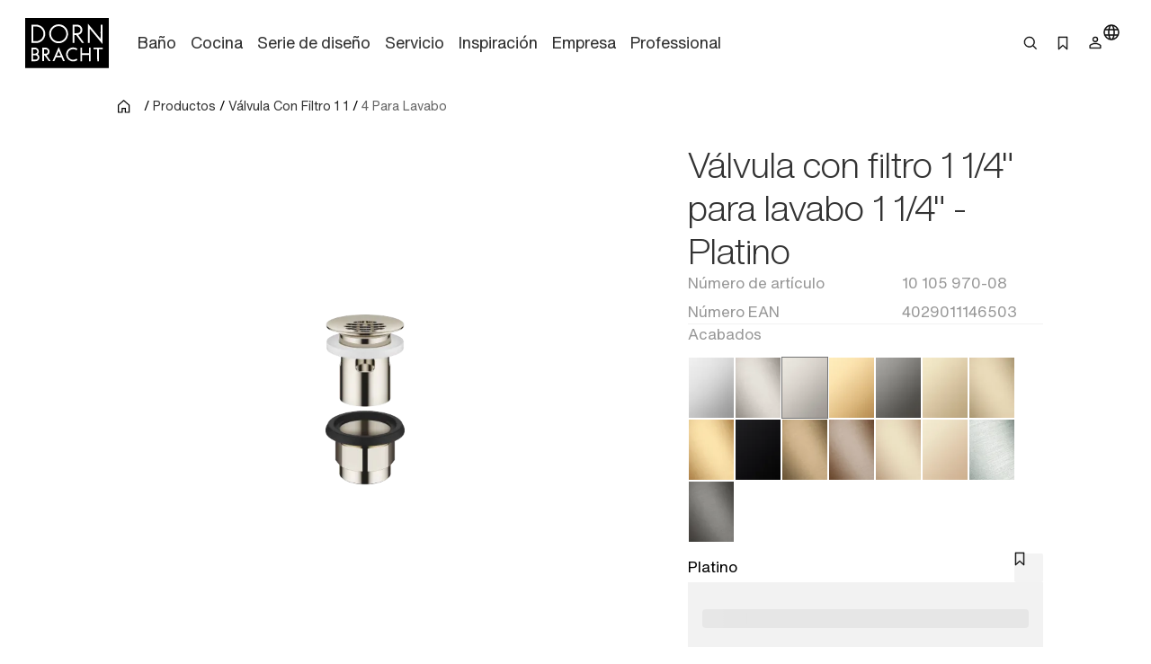

--- FILE ---
content_type: text/html;charset=utf-8
request_url: https://www.dornbracht.com/es-mx/productos/10105970-08/v%C3%A1lvula-con-filtro-1-1/4-para-lavabo
body_size: 88597
content:
<!DOCTYPE html><html  lang="es"><head><meta charset="utf-8"><meta name="viewport" content="width=device-width, initial-scale=1"><script type="importmap">{"imports":{"#entry":"/_nuxt/DVqTj1nh.js"}}</script><title>GENÉRICOS Platino : Válvula con filtro 1 1&#x2F;4&quot; para lavabo 1 1&#x2F;4&quot;</title><style>.message-container[data-v-c22bc5ed]{align-items:center;display:flex;flex-direction:column;margin-top:20px;position:fixed;width:100%;z-index:9999}.message--active[data-v-c22bc5ed]{margin-top:10px}</style><style>.header[data-v-3169e85c]{align-items:center;display:flex;justify-content:space-between;padding-bottom:20px;padding-top:20px;width:100%}@media(min-width:1200px)and (max-width:1399px){.header.layout-boxed[data-v-3169e85c]{padding-left:28px;padding-right:20px}}.header__end[data-v-3169e85c],.header__start[data-v-3169e85c]{align-items:center;display:flex}.header__end .navigation-link-hover-slide[data-v-3169e85c]:after{bottom:8px}.header__start[data-v-3169e85c]{align-items:center;display:flex;flex-grow:1}@media(min-width:1200px){.header__start[data-v-3169e85c]{position:relative}}.header-logo[data-v-3169e85c]{line-height:0}.header-logo[data-v-3169e85c] svg{height:44px}@media(min-width:768px){.header-logo[data-v-3169e85c] svg{height:auto}}.header-language-switch[data-v-3169e85c]{display:none}@media(min-width:1200px){.header-language-switch[data-v-3169e85c]{display:block}.header-language-switch[data-v-3169e85c] .button-language{padding:0}.header-language-switch[data-v-3169e85c] :active{border:none;padding:0}.header-menu-mobile[data-v-3169e85c]{display:none!important}}.header__navbar[data-v-3169e85c]{align-items:center;display:none!important;display:flex;gap:28px;margin-left:60px}@media(min-width:1200px){.header__navbar[data-v-3169e85c]{display:flex!important}}@media(min-width:1200px)and (max-width:1399px){.header__navbar[data-v-3169e85c]{gap:12px;margin-left:12px;padding:0 12px}}.header__navbar .header-navigation[data-v-3169e85c]{display:flex;flex-direction:row;gap:28px}.header__navbar .header-navigation .navigation-link[data-v-3169e85c]{font-weight:400}.header__navbar .header-navigation .navigation-link[data-v-3169e85c] .label{border-bottom:none}.header__navbar .header-navigation .navigation-link.navigation-link-selected[data-v-3169e85c]{background-color:transparent}@media(prefers-reduced-motion){.header__navbar .header-navigation .navigation-link.navigation-link-selected[data-v-3169e85c]{text-decoration:underline}}.header__navbar .header-navigation .navigation-link.navigation-link-selected[data-v-3169e85c]:after{transform:scaleX(1);transform-origin:bottom left}.header__searchbar-wrapper[data-v-3169e85c]{background:#fff;left:0;overflow:hidden;position:absolute;top:84px;width:100%;z-index:1}@media(min-width:1200px){.header__searchbar-wrapper[data-v-3169e85c]{left:auto;right:-40px;top:-4px;width:774px}}.header__searchbar[data-v-3169e85c]{align-items:center;background-color:#fff;border-top:1px solid #e5e5e5;display:flex;flex-grow:1;justify-content:right;justify-content:center;margin:0 auto;max-width:736px;padding:0 16px}@media(min-width:768px){.header__searchbar[data-v-3169e85c]{max-width:1079px;padding:0 60px}}@media(min-width:1200px){.header__searchbar[data-v-3169e85c]{border-top:none;max-width:1560px;padding:0}}.header__searchbar[data-v-3169e85c] .input-container{height:auto}.header__searchbar[data-v-3169e85c] .input-wrapper{margin:0}.header-box:has(.searchbar-open) .search-input[data-v-3169e85c]{padding:16px 0}@media(min-width:768px){.header-box:has(.searchbar-open) .search-input[data-v-3169e85c]{padding:20px 0}}@media(min-width:1200px){.header-box:has(.searchbar-open) .search-input[data-v-3169e85c]{padding:4px}}.header-box[data-v-3169e85c]{background-color:#fff;display:flex;min-height:84px;position:sticky;top:0;transition:transform .5s ease,background-color .5s ease;z-index:9000}.header-box--sticky[data-v-3169e85c]{transform:translateZ(0)}.header-box--hidden[data-v-3169e85c]{transform:translate3d(0,-100%,0)}@media(min-width:1200px){.header-box[data-v-3169e85c]{min-height:96px}}.header-box--transparent[data-v-3169e85c]{position:fixed;width:100%}.scrolled-top .header-box--transparent{background:linear-gradient(#2d303133,#2d303100)}.scrolled-top .header-box--transparent .header-logo{box-shadow:0 0 2px #00000024,0 2px 2px #0000001f,0 1px 3px #0003}</style><style>.link[data-v-e1507878]:not(.link-theme-no-style){box-sizing:border-box;padding:2px 0;width:-moz-fit-content;width:fit-content}.link:not(.link-theme-no-style) span[data-v-e1507878]{border-bottom:1px solid;padding-top:3px}.other .link[data-v-e1507878]:not(.link-theme-no-style){border-bottom:1px solid;padding-top:3px}.link[data-v-e1507878]:not(.link-theme-no-style):focus:not(:focus-visible){outline:none}.link[data-v-e1507878]:not(.link-theme-no-style):focus-visible{border-radius:2px;outline:2px solid #4b96fe;outline-offset:2px;position:relative;z-index:50}.link:not(.link-theme-no-style):hover span[data-v-e1507878]{border-top:1px solid;padding-top:2px}.other .link[data-v-e1507878]:not(.link-theme-no-style):hover{border-top:1px solid;padding-top:2px}.link:not(.link-theme-no-style):active span[data-v-e1507878]{border-bottom:2px solid;border-top:2px solid;padding:1px 0}.other .link[data-v-e1507878]:not(.link-theme-no-style):active{border-bottom:2px solid;border-top:2px solid;padding:1px 0}.link:not(.link-theme-no-style) svg[data-v-e1507878]{transform:translateY(5px)}.link[data-v-e1507878]:not(.link-theme-no-style),.link:not(.link-theme-no-style).link-size-small[data-v-e1507878]{font-family:Helvetica Now Var,system-ui,-apple-system,segoe ui,roboto,ubuntu,cantarell,sans-serif,Apple Color Emoji,Segoe UI Emoji,Segoe UI Symbol,Noto Color Emoji;font-feature-settings:"ss01";font-size:14px;font-weight:400;line-height:38px;line-height:20px}.link:not(.link-theme-no-style) svg[data-v-e1507878],.link:not(.link-theme-no-style).link-size-small svg[data-v-e1507878]{height:20px;width:20px}.link:not(.link-theme-no-style).link-size-medium[data-v-e1507878]{font-family:Helvetica Now Var,system-ui,-apple-system,segoe ui,roboto,ubuntu,cantarell,sans-serif,Apple Color Emoji,Segoe UI Emoji,Segoe UI Symbol,Noto Color Emoji;font-feature-settings:"ss01";font-size:18px;font-weight:400;line-height:42px;line-height:24px}.link:not(.link-theme-no-style).link-size-medium svg[data-v-e1507878]{height:24px;width:24px}.link:not(.link-theme-no-style).link-size-large[data-v-e1507878]{font-family:Helvetica Now Var,system-ui,-apple-system,segoe ui,roboto,ubuntu,cantarell,sans-serif,Apple Color Emoji,Segoe UI Emoji,Segoe UI Symbol,Noto Color Emoji;font-feature-settings:"ss01";font-size:20px;font-weight:350;line-height:46px;line-height:1.2}@media(min-width:768px){.link:not(.link-theme-no-style).link-size-large[data-v-e1507878]{font-size:24px}}@media(min-width:1200px){.link:not(.link-theme-no-style).link-size-large[data-v-e1507878]{font-size:24px}}@media(min-width:768px){.link:not(.link-theme-no-style).link-size-large[data-v-e1507878]{font-weight:300;line-height:46px}}@media(min-width:1200px){.link:not(.link-theme-no-style).link-size-large[data-v-e1507878]{line-height:54px}}.link:not(.link-theme-no-style).link-size-large svg[data-v-e1507878]{height:24px;width:24px}.link[data-v-e1507878]:not(.link-theme-no-style),.link:not(.link-theme-no-style).link-theme-default[data-v-e1507878]{color:#333;fill:#333;stroke:#333}.link:not(.link-theme-no-style).link-theme-default[data-v-e1507878]:active,.link:not(.link-theme-no-style).link-theme-default[data-v-e1507878]:hover,.link[data-v-e1507878]:not(.link-theme-no-style):active,.link[data-v-e1507878]:not(.link-theme-no-style):hover{color:#000;fill:#000;stroke:#000}.link:not(.link-theme-no-style).link-theme-default[data-v-e1507878]:focus,.link[data-v-e1507878]:not(.link-theme-no-style):focus{color:#333;fill:#333;stroke:#333}.link:not(.link-theme-no-style).link-theme-default[data-v-e1507878]:disabled,.link[data-v-e1507878]:not(.link-theme-no-style):disabled{color:#666;fill:#666;stroke:#666}.link[data-v-e1507878]:not(.link-theme-no-style),.link:not(.link-theme-no-style).link-theme-default[data-v-e1507878]{border-color:#333}.link:not(.link-theme-no-style).link-theme-default[data-v-e1507878]:active,.link:not(.link-theme-no-style).link-theme-default[data-v-e1507878]:hover,.link[data-v-e1507878]:not(.link-theme-no-style):active,.link[data-v-e1507878]:not(.link-theme-no-style):hover{border-color:#000}.link:not(.link-theme-no-style).link-theme-default[data-v-e1507878]:focus,.link[data-v-e1507878]:not(.link-theme-no-style):focus{border-color:#333}.link:not(.link-theme-no-style).link-theme-default[data-v-e1507878]:disabled,.link[data-v-e1507878]:not(.link-theme-no-style):disabled{border-color:#e5e5e5}.link:not(.link-theme-no-style).link-theme-dark[data-v-e1507878]{color:#f2f2f2;fill:#f2f2f2;stroke:#f2f2f2}.link:not(.link-theme-no-style).link-theme-dark[data-v-e1507878]:active,.link:not(.link-theme-no-style).link-theme-dark[data-v-e1507878]:hover{color:#fff;fill:#fff;stroke:#fff}.link:not(.link-theme-no-style).link-theme-dark[data-v-e1507878]:focus{color:#f2f2f2;fill:#f2f2f2;stroke:#f2f2f2}.link:not(.link-theme-no-style).link-theme-dark[data-v-e1507878]{border-color:#f2f2f2}.link:not(.link-theme-no-style).link-theme-dark[data-v-e1507878]:active,.link:not(.link-theme-no-style).link-theme-dark[data-v-e1507878]:hover{border-color:#fff}.link:not(.link-theme-no-style).link-theme-dark[data-v-e1507878]:focus{border-color:#f2f2f2}.link:not(.link-theme-no-style) svg[data-v-e1507878]{margin-left:4px}.link:not(.link-theme-no-style) .icon[data-v-e1507878]{align-items:end;display:inline-block;justify-content:end}.link:not(.link-theme-no-style) .icon[data-v-e1507878] div{align-items:end;display:flex;justify-content:end}.link-theme-no-style[data-v-e1507878]{padding:0}button.link[data-v-e1507878]{background-color:transparent;border:0}</style><style>.icon-container>div[data-v-470061d0]{display:none}@media(max-width:767px){.icon-container>div.icon-s[data-v-470061d0]{display:block}}@media(min-width:768px)and (max-width:1199px){.icon-container>div.icon-m[data-v-470061d0]{display:block}}@media(min-width:1200px){.icon-container>div.icon-l[data-v-470061d0]{display:block}}.grid[data-v-470061d0]{display:flex;justify-content:center}div[data-v-470061d0]{line-height:0}</style><style>.navigation-link[data-v-b8d514a9]{align-items:center;border-radius:2px;box-sizing:border-box;color:#333;cursor:pointer;display:flex;fill:#333;position:relative;stroke:#333;width:100%;width:-moz-fit-content;width:fit-content}.navigation-link[data-v-b8d514a9]:active,.navigation-link[data-v-b8d514a9]:hover{color:#000;fill:#000;stroke:#000}.navigation-link[data-v-b8d514a9]:focus{color:#333;fill:#333;stroke:#333}.navigation-link[data-v-b8d514a9]:disabled{color:#666;fill:#666;stroke:#666}.navigation-link[data-v-b8d514a9]{border-color:#333}.navigation-link[data-v-b8d514a9]:active,.navigation-link[data-v-b8d514a9]:hover{border-color:#000}.navigation-link[data-v-b8d514a9]:focus{border-color:#333}.navigation-link[data-v-b8d514a9]:disabled{border-color:#e5e5e5}.navigation-link[data-v-b8d514a9]:focus:not(:focus-visible){outline:none}.navigation-link[data-v-b8d514a9]:focus-visible{border-radius:2px;outline:2px solid #4b96fe;outline-offset:2px;position:relative;z-index:50}.navigation-link-icon[data-v-b8d514a9]{align-items:center;align-self:flex-start;display:flex}.navigation-link-icon[data-v-b8d514a9] :scope svg{align-items:center;align-self:flex-start;display:flex}.navigation-link-icon[data-v-b8d514a9]:last-child{margin-right:0}.navigation-link-follow-icon[data-v-b8d514a9]{display:inline}.navigation-link-follow-icon[data-v-b8d514a9] div{padding-left:4px}.navigation-link[data-v-b8d514a9]{margin:0 8px;padding:8px 0}.navigation-link .with-icon[data-v-b8d514a9]{margin-left:4px}.navigation-link .navigation-link-icon[data-v-b8d514a9]{align-items:center;display:flex;justify-content:center}.navigation-link .label[data-v-b8d514a9]{align-items:center;display:flex}.navigation-link-size-small[data-v-b8d514a9]{font-family:Helvetica Now Var,system-ui,-apple-system,segoe ui,roboto,ubuntu,cantarell,sans-serif,Apple Color Emoji,Segoe UI Emoji,Segoe UI Symbol,Noto Color Emoji;font-feature-settings:"ss01";font-size:14px;font-style:normal;font-weight:400;line-height:20px;min-height:20px}.navigation-link-size-small .navigation-link-icon[data-v-b8d514a9]{height:20px;padding:3.6px 0 4.4px;width:20px}.navigation-link-size-small .label[data-v-b8d514a9]{border-bottom:1px solid transparent;line-height:20px;min-height:20px}.navigation-link-size-small.navigation-link-selected[data-v-b8d514a9],.navigation-link-size-small[data-v-b8d514a9]:active,.navigation-link-size-small[data-v-b8d514a9]:focus,.navigation-link-size-small[data-v-b8d514a9]:hover{font-weight:500}.navigation-link-size-small.navigation-link-selected .label[data-v-b8d514a9],.navigation-link-size-small:active .label[data-v-b8d514a9],.navigation-link-size-small:focus .label[data-v-b8d514a9],.navigation-link-size-small:hover .label[data-v-b8d514a9]{border-bottom:1px solid}.navigation-link-size-medium[data-v-b8d514a9]{font-family:Helvetica Now Var,system-ui,-apple-system,segoe ui,roboto,ubuntu,cantarell,sans-serif,Apple Color Emoji,Segoe UI Emoji,Segoe UI Symbol,Noto Color Emoji;font-feature-settings:"ss01";font-size:18px;font-style:normal;font-weight:400;line-height:24px;min-height:20px}.navigation-link-size-medium .navigation-link-icon[data-v-b8d514a9]{height:20px;padding:3.6px 0 4.4px;width:20px}.navigation-link-size-medium .label[data-v-b8d514a9]{border-bottom:1px solid transparent;line-height:24px;min-height:20px}.navigation-link-size-medium.navigation-link-selected[data-v-b8d514a9],.navigation-link-size-medium[data-v-b8d514a9]:active,.navigation-link-size-medium[data-v-b8d514a9]:focus,.navigation-link-size-medium[data-v-b8d514a9]:hover{font-weight:500}.navigation-link-size-medium.navigation-link-selected .label.with-icon[data-v-b8d514a9],.navigation-link-size-medium:active .label.with-icon[data-v-b8d514a9],.navigation-link-size-medium:focus .label.with-icon[data-v-b8d514a9],.navigation-link-size-medium:hover .label.with-icon[data-v-b8d514a9]{padding-top:1px}.navigation-link-size-medium.navigation-link-selected .label[data-v-b8d514a9],.navigation-link-size-medium:active .label[data-v-b8d514a9],.navigation-link-size-medium:focus .label[data-v-b8d514a9],.navigation-link-size-medium:hover .label[data-v-b8d514a9]{border-bottom:1px solid}.navigation-link-size-large[data-v-b8d514a9]{font-family:Helvetica Now Var,system-ui,-apple-system,segoe ui,roboto,ubuntu,cantarell,sans-serif,Apple Color Emoji,Segoe UI Emoji,Segoe UI Symbol,Noto Color Emoji;font-feature-settings:"ss01";font-size:22px;font-style:normal;font-weight:400;line-height:28px}.navigation-link-size-large .navigation-link-icon[data-v-b8d514a9]{height:24px;padding:4.32px 0 5.28px;width:24px}.navigation-link-size-large .label[data-v-b8d514a9]{border-bottom:1.5px solid transparent;line-height:28px;min-height:24px}.navigation-link-size-large.navigation-link-selected[data-v-b8d514a9],.navigation-link-size-large[data-v-b8d514a9]:active,.navigation-link-size-large[data-v-b8d514a9]:focus,.navigation-link-size-large[data-v-b8d514a9]:hover{font-weight:500}.navigation-link-size-large.navigation-link-selected .label.with-icon[data-v-b8d514a9],.navigation-link-size-large:active .label.with-icon[data-v-b8d514a9],.navigation-link-size-large:focus .label.with-icon[data-v-b8d514a9],.navigation-link-size-large:hover .label.with-icon[data-v-b8d514a9]{padding-top:1.5px}.navigation-link-size-large.navigation-link-selected .label[data-v-b8d514a9],.navigation-link-size-large:active .label[data-v-b8d514a9],.navigation-link-size-large:focus .label[data-v-b8d514a9],.navigation-link-size-large:hover .label[data-v-b8d514a9]{border-bottom:1.5px solid}.navigation-link-size-xlarge[data-v-b8d514a9]{font-family:Helvetica Now Var,system-ui,-apple-system,segoe ui,roboto,ubuntu,cantarell,sans-serif,Apple Color Emoji,Segoe UI Emoji,Segoe UI Symbol,Noto Color Emoji;font-feature-settings:"ss01";font-size:32px;font-style:normal;font-weight:300;line-height:36px;min-height:24px}.navigation-link-size-xlarge .navigation-link-icon[data-v-b8d514a9]{height:48px;padding:8.816px 0 10.286px;width:48px}.navigation-link-size-xlarge .with-icon[data-v-b8d514a9]{margin-left:8px}.navigation-link-size-xlarge .label[data-v-b8d514a9]{border-bottom:1.5px solid transparent;line-height:40px;min-height:24px}.navigation-link-size-xlarge.navigation-link-selected[data-v-b8d514a9],.navigation-link-size-xlarge[data-v-b8d514a9]:active,.navigation-link-size-xlarge[data-v-b8d514a9]:focus,.navigation-link-size-xlarge[data-v-b8d514a9]:hover{font-weight:400}.navigation-link-size-xlarge.navigation-link-selected .label.with-icon[data-v-b8d514a9],.navigation-link-size-xlarge:active .label.with-icon[data-v-b8d514a9],.navigation-link-size-xlarge:focus .label.with-icon[data-v-b8d514a9],.navigation-link-size-xlarge:hover .label.with-icon[data-v-b8d514a9]{padding-top:1.5px}.navigation-link-size-xlarge.navigation-link-selected .label[data-v-b8d514a9],.navigation-link-size-xlarge:active .label[data-v-b8d514a9],.navigation-link-size-xlarge:focus .label[data-v-b8d514a9],.navigation-link-size-xlarge:hover .label[data-v-b8d514a9]{border-bottom:1.5px solid}.navigation-link-hover-slide .label[data-v-b8d514a9]:active,.navigation-link-hover-slide .label[data-v-b8d514a9]:focus,.navigation-link-hover-slide .label[data-v-b8d514a9]:hover{border-bottom:none!important}.navigation-link-counter[data-v-b8d514a9]{color:#000;fill:#000;left:10px;position:absolute;stroke:#000;top:4px;z-index:99}.navigation-link-hover-slide[data-v-b8d514a9]{background-color:transparent}.navigation-link-hover-slide[data-v-b8d514a9]:after{background-color:#000;bottom:6px;content:"";height:1px;left:0;position:absolute;transform:scaleX(0);transform-origin:bottom right;transition:transform .5s cubic-bezier(.23,1,.32,1);width:100%}@media(prefers-reduced-motion){.navigation-link-hover-slide[data-v-b8d514a9]:after{display:none}}.navigation-link-hover-slide[data-v-b8d514a9]:focus,.navigation-link-hover-slide[data-v-b8d514a9]:hover{background-color:transparent}@media(prefers-reduced-motion){.navigation-link-hover-slide[data-v-b8d514a9]:focus,.navigation-link-hover-slide[data-v-b8d514a9]:hover{text-decoration:underline}}.navigation-link-hover-slide[data-v-b8d514a9]:focus:after,.navigation-link-hover-slide[data-v-b8d514a9]:hover:after{transform:scaleX(1);transform-origin:bottom left}.navigation-link-hover-slide[data-v-b8d514a9]:active{background-color:transparent}.scrolled-top .header-box--transparent.header-box--transparent-white .navigation-link path{color:#f2f2f2;fill:#f2f2f2;stroke:#f2f2f2}.scrolled-top .header-box--transparent.header-box--transparent-white .navigation-link:hover path{color:#fff;fill:#fff;stroke:#fff}.scrolled-top .header-box--transparent.header-box--transparent-white .navigation-link:active path{color:#fff;fill:#fff;stroke:#fff}.scrolled-top .header-box--transparent.header-box--transparent-white .navigation-link:focus path{color:#f2f2f2;fill:#f2f2f2;stroke:#f2f2f2}.scrolled-top .header-box--transparent.header-box--transparent-white .navigation-link-hover-slide{color:#f2f2f2;fill:#f2f2f2;stroke:#f2f2f2}.scrolled-top .header-box--transparent.header-box--transparent-white .navigation-link-hover-slide path{color:#f2f2f2;fill:#f2f2f2;stroke:#f2f2f2}.scrolled-top .header-box--transparent.header-box--transparent-white .navigation-link-hover-slide:hover{color:#fff;fill:#fff;stroke:#fff}.scrolled-top .header-box--transparent.header-box--transparent-white .navigation-link-hover-slide:hover path{color:#fff;fill:#fff;stroke:#fff}.scrolled-top .header-box--transparent.header-box--transparent-white .navigation-link-hover-slide:active{color:#fff;fill:#fff;stroke:#fff}.scrolled-top .header-box--transparent.header-box--transparent-white .navigation-link-hover-slide:active path{color:#fff;fill:#fff;stroke:#fff}.scrolled-top .header-box--transparent.header-box--transparent-white .navigation-link-hover-slide:focus{color:#f2f2f2;fill:#f2f2f2;stroke:#f2f2f2}.scrolled-top .header-box--transparent.header-box--transparent-white .navigation-link-hover-slide:focus path{color:#f2f2f2;fill:#f2f2f2;stroke:#f2f2f2}.scrolled-top .header-box--transparent.header-box--transparent-white .navigation-link-hover-slide:after{background-color:#f2f2f2}.navigation-link-disabled[data-v-b8d514a9]{color:#666;fill:#666;pointer-events:none;stroke:#666}.navigation-link-disabled.navigation-link-size-small[data-v-b8d514a9]{display:none}@media(min-width:768px){.navigation-link-disabled.navigation-link-size-small[data-v-b8d514a9]{display:flex}}.navigation-link-icon-disabled[data-v-b8d514a9] svg{color:#666;fill:#666;stroke:#666}</style><style>.border[data-v-d745134c]{border:1px solid #333;border-radius:2px}.input-wrapper[data-v-d745134c]{position:relative;width:100%}@media(min-width:768px){.input-wrapper[data-v-d745134c]{margin-left:60px;margin-right:60px;width:100%}}@media(min-width:1200px){.input-wrapper[data-v-d745134c]{margin:0;max-width:calc(min(100vw,1560px)/2 + 120px)}}.input-wrapper .input-field[data-v-d745134c]{background-color:#f2f2f2;border:none;box-sizing:border-box;color:#333;fill:#333;font-family:Helvetica Now Var,system-ui,-apple-system,segoe ui,roboto,ubuntu,cantarell,sans-serif,Apple Color Emoji,Segoe UI Emoji,Segoe UI Symbol,Noto Color Emoji;font-feature-settings:"ss01";font-size:18px;font-weight:400;height:100%;line-height:24px;outline:0;padding:16px 48px;stroke:#333;width:100%}.input-wrapper .input-field[data-v-d745134c]:active,.input-wrapper .input-field[data-v-d745134c]:hover{color:#000;fill:#000;stroke:#000}.input-wrapper .input-field[data-v-d745134c]:focus{color:#333;fill:#333;stroke:#333}.input-wrapper .input-field[data-v-d745134c]:disabled{color:#666;fill:#666;stroke:#666}.input-wrapper .input-field[data-v-d745134c]:focus:not(:focus-visible){outline:none}.input-wrapper .input-field[data-v-d745134c]:focus-visible{border-radius:2px;outline:2px solid #4b96fe;outline-offset:2px;position:relative;z-index:50}.input-wrapper .input-field[data-v-d745134c]::-moz-placeholder{color:#666;fill:#666;stroke:#666}.input-wrapper .input-field[data-v-d745134c]::placeholder{color:#666;fill:#666;stroke:#666}.input-wrapper .icon[data-v-d745134c]{background-color:transparent;border:none;cursor:pointer;position:absolute;top:50%;transform:translateY(-50%);z-index:51}.input-wrapper .icon--left[data-v-d745134c]{height:24px;left:0;margin-left:12px;width:24px}.input-wrapper .icon--right[data-v-d745134c]{margin-right:28px;right:0}</style><style>.size[data-v-0c75a574]{align-items:center;display:flex;justify-content:center}.size-xs[data-v-0c75a574]{height:20px;width:20px}.size-s[data-v-0c75a574]{height:24px;width:24px}.size-m[data-v-0c75a574]{height:48px;width:48px}.size-l[data-v-0c75a574]{height:80px;width:96px}</style><style>.full-width[data-v-6431d24f]{inline-size:inherit}.button.full-width[data-v-6431d24f]{inline-size:100%}.button[data-v-6431d24f]{border-radius:2px;box-sizing:border-box;color:#333;fill:#333;font-family:Helvetica Now Var,system-ui,-apple-system,segoe ui,roboto,ubuntu,cantarell,sans-serif,Apple Color Emoji,Segoe UI Emoji,Segoe UI Symbol,Noto Color Emoji;font-feature-settings:"ss01";font-size:18px;font-style:normal;font-weight:400;line-height:24px;stroke:#333}.button[data-v-6431d24f]:active,.button[data-v-6431d24f]:hover{color:#000;fill:#000;stroke:#000}.button[data-v-6431d24f]:focus{color:#333;fill:#333;stroke:#333}.button[data-v-6431d24f]:disabled{color:#666;fill:#666;stroke:#666}.button[data-v-6431d24f]:focus:not(:focus-visible){outline:none}.button[data-v-6431d24f]:focus-visible{border-radius:4px;outline:2px solid #4b96fe;outline-offset:2px;position:relative;z-index:50}.button[data-v-6431d24f]{align-items:center;display:flex;justify-content:center;transition:background-color .3s ease-in 0s}.button-large[data-v-6431d24f]{block-size:52px;padding-block:16px;padding-inline:28px}.button-medium[data-v-6431d24f]{block-size:44px;padding-block:12px;padding-inline:16px}.button-small[data-v-6431d24f]{block-size:36px;padding-block:8px;padding-inline:12px}.button-primary[data-v-6431d24f],.button-secondary[data-v-6431d24f]{border:1px solid #000}.button-primary[data-v-6431d24f]{background-color:#000;color:#fff}.button-primary .button-icon[data-v-6431d24f]{color:#fff;fill:#fff;stroke:#fff}.button-primary .button-icon[data-v-6431d24f] path{fill:#fff;stroke:#fff}.button-primary[data-v-6431d24f]:focus,.button-primary[data-v-6431d24f]:focus-visible{color:#fff;fill:#fff;stroke:#fff}.button-primary[data-v-6431d24f]:focus path,.button-primary[data-v-6431d24f]:focus-visible path{fill:#fff;stroke:#fff}.button-primary[data-v-6431d24f]:active,.button-primary[data-v-6431d24f]:hover{background-color:#333;color:#fff;fill:#fff;stroke:#fff}.button-primary[data-v-6431d24f]:active path,.button-primary[data-v-6431d24f]:hover path{fill:#fff;stroke:#fff}.button-primary[data-v-6431d24f]:disabled{background-color:#333;color:#ccc;fill:#ccc;stroke:#ccc}.button-primary[data-v-6431d24f]:disabled path{fill:#ccc;stroke:#ccc}.button-benefits[data-v-6431d24f],.button-language[data-v-6431d24f],.button-secondary[data-v-6431d24f]{background-color:#fff;border:1px solid #333}.button-benefits[data-v-6431d24f]:hover,.button-language[data-v-6431d24f]:hover,.button-secondary[data-v-6431d24f]:hover{background-color:#e5e5e5;border:1px solid #000}.button-benefits[data-v-6431d24f]:active,.button-language[data-v-6431d24f]:active,.button-secondary[data-v-6431d24f]:active{background-color:#e5e5e5;color:#000;fill:#000;stroke:#000}.button-benefits[data-v-6431d24f]:focus-visible,.button-language[data-v-6431d24f]:focus-visible,.button-secondary[data-v-6431d24f]:focus-visible{background-color:#fff}.button-benefits[data-v-6431d24f]:disabled,.button-language[data-v-6431d24f]:disabled,.button-secondary[data-v-6431d24f]:disabled{background-color:#fff;border:1px solid #e5e5e5;color:#d9d9d9;fill:#d9d9d9;stroke:#d9d9d9}.button-benefits[data-v-6431d24f]:disabled path,.button-language[data-v-6431d24f]:disabled path,.button-secondary[data-v-6431d24f]:disabled path{fill:#d9d9d9;stroke:#d9d9d9}.button-tertiary[data-v-6431d24f]{background-color:#f2f2f2;border:1px solid transparent;color:#000;fill:#000;stroke:#000}.button-tertiary[data-v-6431d24f] path{fill:#000;stroke:#000}.button-tertiary[data-v-6431d24f]:hover{background-color:#d9d9d9;border:1px solid #000;color:#333;fill:#333;stroke:#333}.button-tertiary[data-v-6431d24f]:hover path{fill:#333;stroke:#333}.button-tertiary[data-v-6431d24f]:active{color:#000;fill:#000;stroke:#000}.button-tertiary[data-v-6431d24f]:active path{fill:#000;stroke:#000}.button-tertiary[data-v-6431d24f]:disabled{background-color:#f2f2f2;color:#d9d9d9;fill:#d9d9d9;stroke:#d9d9d9}.button-tertiary[data-v-6431d24f]:disabled path{fill:#d9d9d9;stroke:#d9d9d9}.button-benefits[data-v-6431d24f]:active,.button-primary[data-v-6431d24f]:active,.button-secondary[data-v-6431d24f]:active,.button-tertiary[data-v-6431d24f]:active{border:2px solid #000}.button-primary.button-large[data-v-6431d24f]:active,.button-secondary.button-large[data-v-6431d24f]:active,.button-tertiary.button-large[data-v-6431d24f]:active{padding-block:15px;padding-inline:27px}.button-primary.button-medium[data-v-6431d24f]:active,.button-secondary.button-medium[data-v-6431d24f]:active,.button-tertiary.button-medium[data-v-6431d24f]:active{padding-block:11px;padding-inline:15px}.button-primary.button-small[data-v-6431d24f]:active,.button-secondary.button-small[data-v-6431d24f]:active,.button-tertiary.button-small[data-v-6431d24f]:active{padding-block:7px;padding-inline:11px}.button-benefits[data-v-6431d24f]{block-size:44px;font-family:Helvetica Now Var,system-ui,-apple-system,segoe ui,roboto,ubuntu,cantarell,sans-serif,Apple Color Emoji,Segoe UI Emoji,Segoe UI Symbol,Noto Color Emoji;font-feature-settings:"ss01";font-size:14px;font-style:normal;font-weight:400;line-height:20px;padding:12px}.button-benefits[data-v-6431d24f]:active{padding:11px}.button-benefits .button-icon[data-v-6431d24f]{block-size:20px;inline-size:20px;margin-inline-end:4px}.button-benefits .button-icon[data-v-6431d24f]:last-child{margin-inline-end:0}.button-benefits .button-icon[data-v-6431d24f] svg{block-size:20px;inline-size:20px}.button-language[data-v-6431d24f]{background-color:transparent;block-size:44px;border:none;font-family:Helvetica Now Var,system-ui,-apple-system,segoe ui,roboto,ubuntu,cantarell,sans-serif,Apple Color Emoji,Segoe UI Emoji,Segoe UI Symbol,Noto Color Emoji;font-feature-settings:"ss01";font-size:18px;font-style:normal;font-weight:400;line-height:24px;padding:8px}.button-language[data-v-6431d24f]:hover{border:none}.button-language[data-v-6431d24f]:active{border:2px solid #000;padding:6px}.button-language .button-icon[data-v-6431d24f]{margin-inline-end:4px}.button-language .button-icon[data-v-6431d24f]:last-child{margin-inline-end:0}.button-icon[data-v-6431d24f]{block-size:24px;inline-size:24px;margin-inline-start:8px;pointer-events:none;position:relative}.button-icon.icon-left[data-v-6431d24f]{margin-inline-end:8px;margin-inline-start:0}.button-icon[data-v-6431d24f] svg{inset-block-start:50%;inset-inline-start:50%;pointer-events:none;position:absolute;transform:translate(-50%,-50%)}.button-icon[data-v-6431d24f]:first-child{margin-inline-start:0}.button[data-v-6431d24f]:disabled{cursor:default;pointer-events:none}.button.hover-slide[data-v-6431d24f]{background-color:transparent;position:relative}.button.hover-slide[data-v-6431d24f]:after{background-color:#000;bottom:6px;content:"";height:1px;left:0;position:absolute;transform:scaleX(0);transform-origin:bottom right;transition:transform .5s cubic-bezier(.23,1,.32,1);width:100%}@media(prefers-reduced-motion){.button.hover-slide[data-v-6431d24f]:after{display:none}}.button.hover-slide[data-v-6431d24f]:focus,.button.hover-slide[data-v-6431d24f]:hover{background-color:transparent}@media(prefers-reduced-motion){.button.hover-slide[data-v-6431d24f]:focus,.button.hover-slide[data-v-6431d24f]:hover{text-decoration:underline}}.button.hover-slide[data-v-6431d24f]:focus:after,.button.hover-slide[data-v-6431d24f]:hover:after{transform:scaleX(1);transform-origin:bottom left}.button.hover-slide[data-v-6431d24f]:active{background-color:transparent}.button.hover-slide[data-v-6431d24f]:after{bottom:8px}.button.height-70[data-v-6431d24f]{height:70px}.button.font-weight-400[data-v-6431d24f]{font-weight:400}.scrolled-top .header-box--transparent.header-box--transparent-white .hover-slide{color:#f2f2f2;fill:#f2f2f2;stroke:#f2f2f2}.scrolled-top .header-box--transparent.header-box--transparent-white .hover-slide path{color:#f2f2f2;fill:#f2f2f2;stroke:#f2f2f2}.scrolled-top .header-box--transparent.header-box--transparent-white .hover-slide:hover{color:#fff;fill:#fff;stroke:#fff}.scrolled-top .header-box--transparent.header-box--transparent-white .hover-slide:hover path{color:#fff;fill:#fff;stroke:#fff}.scrolled-top .header-box--transparent.header-box--transparent-white .hover-slide:active{color:#fff;fill:#fff;stroke:#fff}.scrolled-top .header-box--transparent.header-box--transparent-white .hover-slide:active path{color:#fff;fill:#fff;stroke:#fff}.scrolled-top .header-box--transparent.header-box--transparent-white .hover-slide:focus{color:#f2f2f2;fill:#f2f2f2;stroke:#f2f2f2}.scrolled-top .header-box--transparent.header-box--transparent-white .hover-slide:focus path{color:#f2f2f2;fill:#f2f2f2;stroke:#f2f2f2}.scrolled-top .header-box--transparent.header-box--transparent-white .hover-slide:after{background-color:#f2f2f2}</style><style>.navigation[data-v-0cdf1333]{background:#fff;height:calc(100% - 84px);overflow:hidden;position:fixed;top:84px;width:100%;z-index:9995}@media(min-width:1200px){.navigation[data-v-0cdf1333]{height:auto;top:96px}}.navigation.search-open[data-v-0cdf1333]{height:calc(100% - 166px);top:166px}@media(min-width:768px){.navigation.search-open[data-v-0cdf1333]{top:184px}}@media(min-width:1200px){.navigation.search-open[data-v-0cdf1333]{top:96px}}.navigation .outer[data-v-0cdf1333]{height:100%;margin:0 auto;max-width:736px;padding:0 16px}@media(min-width:768px){.navigation .outer[data-v-0cdf1333]{max-width:1079px;padding:0 60px}}@media(min-width:1200px){.navigation .outer[data-v-0cdf1333]{max-width:1560px;padding:0 28px}}@media(min-width:1400px){.navigation .outer[data-v-0cdf1333]{max-width:1680px;padding:0 120px}}.navigation__dynamic-height[data-v-0cdf1333]{background-color:#fff;box-sizing:border-box;display:flex;flex-direction:column;height:100%;justify-content:flex-start;left:0;margin:0 auto;max-width:736px;padding:0!important;padding:0 16px;position:relative;width:100%;z-index:9995}@media(min-width:768px){.navigation__dynamic-height[data-v-0cdf1333]{max-width:1079px;padding:0 60px}}@media(min-width:1200px){.navigation__dynamic-height[data-v-0cdf1333]{max-width:1560px;padding:0 120px}}@media(min-width:1400px){.navigation__dynamic-height[data-v-0cdf1333]{max-width:1680px}}.navigation--lvl2-expanded[data-v-0cdf1333],.navigation--lvl3-expanded[data-v-0cdf1333]{padding-top:24px}.navigation__close[data-v-0cdf1333]{margin-right:0;visibility:hidden}@media(min-width:1200px){.navigation__close[data-v-0cdf1333]{display:flex;margin-right:2px;visibility:visible}}@media(min-width:1400px){.navigation__close[data-v-0cdf1333]{margin-right:8px}}.navigation__back[data-v-0cdf1333]{margin:17px 0 15px}@media(min-width:768px){.navigation__back[data-v-0cdf1333]{left:-28px;margin:29px 0 27px}}@media(min-width:1200px){.navigation__back[data-v-0cdf1333]{left:0;margin:0}}.navigation__container[data-v-0cdf1333]{align-items:center;display:flex;flex-direction:column;height:100%;justify-content:space-between;overflow-x:hidden}@media(min-width:1200px)and (max-width:1399px){.navigation__container.layout-boxed[data-v-0cdf1333]{padding-left:28px;padding-right:20px}}.navigation__container.has-nav-header[data-v-0cdf1333]{height:calc(100% - 72px)}@media(min-width:768px){.navigation__container.has-nav-header[data-v-0cdf1333]{height:calc(100% - 84px)}}.navigation__container.fixed-language-select[data-v-0cdf1333]{height:calc(100% - 132px)}@media(min-width:768px){.navigation__container.fixed-language-select[data-v-0cdf1333]{height:calc(100% - 40px)}}.navigation__container.fixed-language-select .navigation__dynamic-height[data-v-0cdf1333]{padding:0!important}@media(min-width:768px){.navigation__container.has-nav-header.fixed-language-select[data-v-0cdf1333]{height:calc(100% - 132px)}}.navigation__header[data-v-0cdf1333]{align-items:center;display:flex;justify-content:left;position:relative}@media(min-width:1200px){.navigation__header[data-v-0cdf1333]{height:36px;justify-content:space-between;padding-bottom:16px;padding-top:32px}}.navigation__header__logo[data-v-0cdf1333]{line-height:0}.navigation__header__logo[data-v-0cdf1333] svg{height:44px}.navigation__wrapper[data-v-0cdf1333]{display:flex;flex-direction:column;height:100%;width:100%}.navigation__wrapper .navigation-link[data-v-0cdf1333] svg *{color:#ccc;fill:#ccc;stroke:#ccc}.navigation__wrapper .head[data-v-0cdf1333]:first-child{padding-top:0}@media(min-width:1200px){.navigation__wrapper[data-v-0cdf1333]{align-items:flex-start;display:flex;flex-direction:row;justify-content:space-between;overflow:hidden}}.navigation__navbar[data-v-0cdf1333]{display:flex;flex-direction:column;flex-grow:1;gap:12px}@media(min-width:1200px){.navigation__navbar[data-v-0cdf1333]{gap:16px;margin-right:48px}}.navigation__navbar--lvl-1[data-v-0cdf1333]{padding-top:19px}@media(min-width:768px){.navigation__navbar--lvl-1[data-v-0cdf1333]{padding-top:32px}}.navigation__navbar--lvl-1 .navigation__links[data-v-0cdf1333],.navigation__navbar--lvl-1 .navigation__links-container[data-v-0cdf1333]{flex-direction:column}@media(min-width:1024px){.navigation__navbar--lvl-1 .navigation__links-container[data-v-0cdf1333]{gap:7px;margin-bottom:20px}}.navigation__navbar--teaser[data-v-0cdf1333] .imageFallback{aspect-ratio:16/9;height:auto;width:100%}@media(min-width:1200px){.navigation__navbar--teaser[data-v-0cdf1333]{margin-bottom:122px}}.navigation__links[data-v-0cdf1333]{display:flex;flex-direction:column}@media(min-width:768px){.navigation__links[data-v-0cdf1333]:first-child{padding-bottom:0;padding-top:0}}@media(min-width:1024px){.navigation__links[data-v-0cdf1333]{flex-direction:row;justify-content:space-between;width:100%}}@media(min-width:1200px){.navigation__links[data-v-0cdf1333]{gap:24px;margin-bottom:28px}.navigation__links.no-category-image[data-v-0cdf1333]{margin-bottom:122px}}.navigation__links:hover .navigation-link[data-v-0cdf1333]{color:#666}.navigation__links:hover .navigation-link[data-v-0cdf1333]:hover{color:#333}.navigation__links:hover .navigation-link[data-v-0cdf1333]:hover svg *{color:#333;fill:#333;stroke:#333}.navigation__links-container[data-v-0cdf1333]{display:flex;flex-direction:column}@media(min-width:1024px){.navigation__links-container[data-v-0cdf1333]{width:50%}.navigation__links-container.full-width[data-v-0cdf1333]{width:100%}}@media(min-width:1200px){.navigation__links-container[data-v-0cdf1333]{gap:24px}}.navigation__links-container .navigation-link[data-v-0cdf1333]{color:#333;line-height:100%;min-height:52px}@media(min-width:1200px){.navigation__links-container .navigation-link[data-v-0cdf1333]{font-family:Helvetica Now Var,system-ui,-apple-system,segoe ui,roboto,ubuntu,cantarell,sans-serif,Apple Color Emoji,Segoe UI Emoji,Segoe UI Symbol,Noto Color Emoji;font-feature-settings:"ss01";font-size:22px;font-size:24px;font-style:normal;font-weight:400;line-height:28px;min-height:0}}.navigation__links-container .navigation-link-follow[data-v-0cdf1333] svg *{color:#ccc;fill:#ccc;stroke:#ccc}.navigation__links-container .navigation-link-selected[data-v-0cdf1333] svg *{color:#333;fill:#333;stroke:#333}.navigation__links-container .navigation-link[data-v-0cdf1333] .navigation-link-follow-icon{top:4px}.navigation__category-image[data-v-0cdf1333]{display:none;overflow:hidden}@media(min-width:1200px){.navigation__category-image[data-v-0cdf1333]{display:flex;max-width:616px}}.navigation__language-select[data-v-0cdf1333]{bottom:0;display:flex;padding-bottom:20px;padding-top:20px;width:100%}@media(min-width:768px){.navigation__language-select[data-v-0cdf1333]{justify-content:right;padding-bottom:32px;padding-top:32px}}@media(min-width:1200px){.navigation__language-select[data-v-0cdf1333]{display:none}}.navigation__language-select .button[data-v-0cdf1333]{height:20px;margin-left:0;padding:0}@media(min-width:768px){.navigation__language-select .button[data-v-0cdf1333]{height:36px;margin-right:60px!important}}.navigation__language-select.fixed[data-v-0cdf1333]{position:fixed;z-index:9996}.navigation__language-select.fixed .button[data-v-0cdf1333]{margin-left:16px!important}.navigation__language-select[data-v-0cdf1333] .button-language{height:20px}.navigation__teaser-wrapper[data-v-0cdf1333]{display:grid;gap:16px 32px;grid-template-columns:repeat(2,1fr);overflow:hidden;width:100%}@media(min-width:768px){.navigation__teaser-wrapper[data-v-0cdf1333]{gap:24px 48px}}@media(min-width:1024px){.navigation__teaser-wrapper[data-v-0cdf1333]{gap:40px;grid-template-columns:repeat(4,1fr);max-height:338px;overflow:auto}}@media(min-width:1200px){.navigation__teaser-wrapper[data-v-0cdf1333]{gap:24px 80px;grid-template-columns:repeat(5,1fr);max-height:370px;padding:1px}}[data-v-0cdf1333] .navigation-link:not(.navigation__back) .label{background-color:transparent;border:none;display:inline;font-weight:400;width:100%}[data-v-0cdf1333] .navigation-link:not(.navigation__back) .label:after{background-color:#000;bottom:6px;content:"";height:1px;left:0;position:absolute;transform:scaleX(0);transform-origin:bottom right;transition:transform .5s cubic-bezier(.23,1,.32,1);width:100%}@media(prefers-reduced-motion){[data-v-0cdf1333] .navigation-link:not(.navigation__back) .label:after{display:none}}[data-v-0cdf1333] .navigation-link:not(.navigation__back) .label:focus,[data-v-0cdf1333] .navigation-link:not(.navigation__back) .label:hover{background-color:transparent}@media(prefers-reduced-motion){[data-v-0cdf1333] .navigation-link:not(.navigation__back) .label:focus,[data-v-0cdf1333] .navigation-link:not(.navigation__back) .label:hover{text-decoration:underline}}[data-v-0cdf1333] .navigation-link:not(.navigation__back) .label:focus:after,[data-v-0cdf1333] .navigation-link:not(.navigation__back) .label:hover:after{transform:scaleX(1);transform-origin:bottom left}[data-v-0cdf1333] .navigation-link:not(.navigation__back) .label:active{background-color:transparent}@media(min-width:1200px){[data-v-0cdf1333] .navigation-link:not(.navigation__back) .label{font-weight:350}}[data-v-0cdf1333] .navigation-link:not(.navigation__back) .label:after{bottom:2px}[data-v-0cdf1333] .navigation-link:not(.navigation__back):hover .label{border:none}[data-v-0cdf1333] .navigation-link:not(.navigation__back).navigation-link-selected .label{border-bottom:none!important;color:#000;font-weight:500}@media(min-width:1200px){[data-v-0cdf1333] .navigation-link:not(.navigation__back).navigation-link-selected .label{font-weight:400}}[data-v-0cdf1333] .navigation-link:not(.navigation__back).navigation-link-selected .label:after{transform:scaleX(1)}[data-v-0cdf1333] .navigation-link:not(.navigation__back).navigation-link-size-xlarge .label{font-weight:250}[data-v-0cdf1333] .navigation-link-follow-icon{align-items:center;display:inline-flex;position:relative}[data-v-0cdf1333] .navigation-link-stretched{display:flex!important;width:100%}[data-v-0cdf1333] .navigation-link-stretched .navigation-link-follow-icon{align-items:flex-start;display:flex;height:100%;left:-1px}[data-v-0cdf1333] .navigation-link-stretched .navigation-link-follow-icon div{left:-1px;padding-left:0}[data-v-0cdf1333] .navigation-link-stretched.navigation-link-selected .label:after{transform:scaleX(0)}</style><style>.shim[data-v-65be6c18]{background-color:#00000080;height:100vh;left:0;position:fixed;top:0;width:100vw;z-index:9900}.shim.open-navigation[data-v-65be6c18]{z-index:8900}</style><style>.back-to-top-btn[data-v-d1ab6555]{align-items:center;background-color:#fff;border:0;border-radius:50%;cursor:pointer;display:flex;height:44px;justify-content:center;opacity:0;outline:none;overflow:hidden;padding:0;position:fixed;visibility:hidden;width:44px;z-index:4}.back-to-top-btn[data-v-d1ab6555]:active{background-color:#e5e5e5}.back-to-top-btn[data-v-d1ab6555]:focus-visible{background-color:#fff}@media(hover:hover)and (pointer:fine){.back-to-top-btn[data-v-d1ab6555]:focus-visible:hover,.back-to-top-btn[data-v-d1ab6555]:hover{background-color:#e5e5e5}}.back-to-top-btn[data-v-d1ab6555]{border-color:#333}.back-to-top-btn[data-v-d1ab6555]:active,.back-to-top-btn[data-v-d1ab6555]:hover{border-color:#000}.back-to-top-btn[data-v-d1ab6555]:focus{border-color:#333}.back-to-top-btn[data-v-d1ab6555]:disabled{border-color:#e5e5e5}.back-to-top-btn[data-v-d1ab6555]:focus:not(:focus-visible){outline:none}.back-to-top-btn[data-v-d1ab6555]:focus-visible{border-radius:50%;outline:2px solid #4b96fe;outline-offset:2px}.back-to-top-btn[data-v-d1ab6555]{bottom:28px;box-shadow:0 0 2px #00000024,0 2px 2px #0000001f,0 1px 3px #0003}@media(min-width:768px){.back-to-top-btn[data-v-d1ab6555]{bottom:36px}}@media(min-width:1200px){.back-to-top-btn[data-v-d1ab6555]{bottom:44px}}.back-to-top-btn[data-v-d1ab6555]{right:28px}@media(min-width:768px){.back-to-top-btn[data-v-d1ab6555]{right:36px}}@media(min-width:1200px){.back-to-top-btn[data-v-d1ab6555]{right:44px}}.back-to-top-btn[data-v-d1ab6555]:focus-visible,.back-to-top-btn[data-v-d1ab6555]:hover{border:1px solid}.back-to-top-btn[data-v-d1ab6555]:active{border:2px solid}.back-to-top-btn--go-top[data-v-d1ab6555]{opacity:1;visibility:visible}</style><style>.footer[data-v-c751c754]{padding-top:28px}@media(min-width:768px){.footer[data-v-c751c754]{padding-top:36px}}@media(min-width:1200px){.footer[data-v-c751c754]{padding-top:44px}}.footer__logo[data-v-c751c754]{line-height:0;margin-bottom:28px}@media(min-width:768px){.footer__logo[data-v-c751c754]{margin-bottom:36px}}@media(min-width:1200px){.footer__logo[data-v-c751c754]{margin-bottom:44px}}.footer__logo a[data-v-c751c754]{display:inline-block}.footer__socialmedia-container[data-v-c751c754]{margin-top:28px}@media(min-width:768px){.footer__socialmedia-container[data-v-c751c754]{margin-top:0}}.footer__language[data-v-c751c754]{align-items:flex-start;display:flex;flex-direction:column;gap:12px;margin-top:28px}@media(min-width:768px){.footer__language[data-v-c751c754]{margin-top:36px}}@media(min-width:1200px){.footer__language[data-v-c751c754]{margin-top:44px}}.footer__divider[data-v-c751c754]{background-color:#ddd;height:1px;margin-top:28px}@media(min-width:768px){.footer__divider[data-v-c751c754]{margin-top:36px}}@media(min-width:1200px){.footer__divider[data-v-c751c754]{margin-top:44px}}.footer__legal[data-v-c751c754]{padding:16px 0}</style><style>.nav-column[data-v-44d174cb]{display:flex;flex-direction:column;gap:12px}.nav-column__links[data-v-44d174cb]{display:flex;flex-wrap:wrap}.nav-column__links--gap[data-v-44d174cb]{flex-wrap:wrap;gap:8px}.nav-column__links--vertical[data-v-44d174cb]{flex-direction:column}.nav-column__links[data-v-44d174cb] .navigation-link svg{stroke:none}</style><style>.breadcrumb-transparent[data-v-dc63a375]{box-sizing:border-box;position:absolute;top:84px;width:100%;z-index:1}@media(min-width:768px){.breadcrumb-transparent[data-v-dc63a375]{top:85px}}@media(min-width:1200px){.breadcrumb-transparent[data-v-dc63a375]{top:96px}}body:has(.header.searchbar-open) .breadcrumb-transparent{top:91px}@media(min-width:768px){body:has(.header.searchbar-open) .breadcrumb-transparent{top:99px}}@media(min-width:1200px){body:has(.header.searchbar-open) .breadcrumb-transparent{top:10px}}</style><style>@font-face{font-display:swap;font-family:Helvetica Now Var;font-weight:100 900;src:url(/fonts/HelveticaNowVar/HelveticaNowVarW05-Regular.woff) format("woff-variations");src:url(/fonts/HelveticaNowVar/HelveticaNowVarW05-Regular.woff2) format("woff2-variations")}/*! normalize.css v8.0.1 | MIT License | github.com/necolas/normalize.css */html{line-height:1.15;-webkit-text-size-adjust:100%;-moz-text-size-adjust:100%;text-size-adjust:100%}body{margin:0}main{display:block}h1{font-size:2em;margin:.67em 0}hr{box-sizing:content-box;height:0;overflow:visible}pre{font-family:monospace,monospace;font-size:1em}a{background-color:transparent}abbr[title]{border-bottom:none;text-decoration:underline;-webkit-text-decoration:underline dotted;text-decoration:underline dotted}b,strong{font-weight:bolder}code,kbd,samp{font-family:monospace,monospace;font-size:1em}small{font-size:80%}sub,sup{font-size:75%;line-height:0;position:relative;vertical-align:baseline}sub{bottom:-.25em}sup{top:-.5em}img{border-style:none}button,input,optgroup,select,textarea{font-family:inherit;font-size:100%;line-height:1.15;margin:0}button,input{overflow:visible}button,select{text-transform:none}[type=button],[type=reset],[type=submit],button{-webkit-appearance:button;-moz-appearance:button;appearance:button}[type=button]::-moz-focus-inner,[type=reset]::-moz-focus-inner,[type=submit]::-moz-focus-inner,button::-moz-focus-inner{border-style:none;padding:0}[type=button]:-moz-focusring,[type=reset]:-moz-focusring,[type=submit]:-moz-focusring,button:-moz-focusring{outline:1px dotted ButtonText}fieldset{padding:.35em .75em .625em}legend{box-sizing:border-box;color:inherit;display:table;max-width:100%;padding:0;white-space:normal}progress{vertical-align:baseline}textarea{overflow:auto}[type=checkbox],[type=radio]{box-sizing:border-box;padding:0}[type=number]::-webkit-inner-spin-button,[type=number]::-webkit-outer-spin-button{height:auto}[type=search]{-webkit-appearance:textfield;-moz-appearance:textfield;appearance:textfield;outline-offset:-2px}[type=search]::-webkit-search-decoration{-webkit-appearance:none;appearance:none}::-webkit-file-upload-button{-webkit-appearance:button;appearance:button;font:inherit}details{display:block}summary{display:list-item}[hidden],template{display:none}.color-surface-secondary-gradient-bottom{background:linear-gradient(180deg,#f2f2f2,#f2f2f200)}.color-surface-secondary-gradient-top{background:linear-gradient(0deg,#f2f2f2,#f2f2f200)}.color-surface-tertiary-gradient-bottom{background:linear-gradient(180deg,#f2ede9,#f2ede900)}.color-surface-tertiary-gradient-top{background:linear-gradient(0deg,#f2ede9,#f2ede900)}.color-beige-full{color:#e5dbd2;fill:#e5dbd2;stroke:#e5dbd2}.color-beige-high{color:#f2ede9;fill:#f2ede9;stroke:#f2ede9}.color-beige-medium{color:#f7f4f2;fill:#f7f4f2;stroke:#f7f4f2}.color-light-full{color:#fff;fill:#fff;stroke:#fff}.color-light-high{color:#f2f2f2;fill:#f2f2f2;stroke:#f2f2f2}.color-light-medium{color:#e5e5e5;fill:#e5e5e5;stroke:#e5e5e5}.color-dark-full{color:#000;fill:#000;stroke:#000}.color-dark-high{color:#333;fill:#333;stroke:#333}.color-dark-medium{color:#666;fill:#666;stroke:#666}.color-dark-low{color:#ccc;fill:#ccc;stroke:#ccc}.color-dark-shallow{color:#e5e5e5;fill:#e5e5e5;stroke:#e5e5e5}.color-dark-semi-transparent{color:#00000080;fill:#00000080;stroke:#00000080}.color-functional{color:#4b96fe;fill:#4b96fe;stroke:#4b96fe}.color-highlight{color:#d0ff00;fill:#d0ff00;stroke:#d0ff00}.color-critical{color:#b52626;fill:#b52626;stroke:#b52626}.color-critical-subdued{color:#ffc9c9;fill:#ffc9c9;stroke:#ffc9c9}.color-warning{color:#905f1d;fill:#905f1d;stroke:#905f1d}.color-warning-subdued{color:#fff1aa;fill:#fff1aa;stroke:#fff1aa}.color-success{color:#106427;fill:#106427;stroke:#106427}.color-success-secondary{color:#4de84a;fill:#4de84a;stroke:#4de84a}.color-success-subdued{color:#cbffda;fill:#cbffda;stroke:#cbffda}.color-background,.color-surface{color:#fff;fill:#fff;stroke:#fff}.color-surface-secondary{color:#f2f2f2;fill:#f2f2f2;stroke:#f2f2f2}.color-surface-tertiary{color:#f2ede9;fill:#f2ede9;stroke:#f2ede9}.color-surface-shim{color:#00000080;fill:#00000080;stroke:#00000080}.color-border{color:#666;fill:#666;stroke:#666}.color-border-interaction-default{color:#333;fill:#333;stroke:#333}.color-border-interaction-active,.color-border-interaction-hover{color:#000;fill:#000;stroke:#000}.color-border-interaction-focus{color:#333;fill:#333;stroke:#333}.color-border-interaction-disabled{color:#e5e5e5;fill:#e5e5e5;stroke:#e5e5e5}.color-border-interaction-default-dark{color:#f2f2f2;fill:#f2f2f2;stroke:#f2f2f2}.color-border-interaction-active-dark,.color-border-interaction-hover-dark{color:#fff;fill:#fff;stroke:#fff}.color-border-interaction-focus-dark{color:#333;fill:#333;stroke:#333}.color-border-critical{color:#b52626;fill:#b52626;stroke:#b52626}.color-border-warning{color:#905f1d;fill:#905f1d;stroke:#905f1d}.color-border-success{color:#106427;fill:#106427;stroke:#106427}.color-text{color:#333;fill:#333;stroke:#333}.color-text-dark{color:#fff;fill:#fff;stroke:#fff}.color-text-on-critical{color:#b52626;fill:#b52626;stroke:#b52626}.color-text-on-warning{color:#905f1d;fill:#905f1d;stroke:#905f1d}.color-text-on-success{color:#106427;fill:#106427;stroke:#106427}.color-text-interaction{color:#333;fill:#333;stroke:#333}.color-text-interaction-active,.color-text-interaction-hover{color:#000;fill:#000;stroke:#000}.color-text-interaction-focus{color:#333;fill:#333;stroke:#333}.color-text-interaction-disabled,.color-text-interaction-subdued{color:#666;fill:#666;stroke:#666}.color-text-interaction-dark{color:#f2f2f2;fill:#f2f2f2;stroke:#f2f2f2}.color-text-interaction-active-dark,.color-text-interaction-hover-dark{color:#fff;fill:#fff;stroke:#fff}.color-text-interaction-focus-dark{color:#f2f2f2;fill:#f2f2f2;stroke:#f2f2f2}.color-divider{color:#ddd;fill:#ddd;stroke:#ddd}.color-surface-interaction-primary,.color-surface-interaction-primary-active,.color-surface-interaction-primary-focus,.color-surface-interaction-primary-hover{color:#d0ff00;fill:#d0ff00;stroke:#d0ff00}.color-surface-interaction-primary-disabled{color:#e5e5e5;fill:#e5e5e5;stroke:#e5e5e5}.color-surface-interaction-secondary{color:#fff;fill:#fff;stroke:#fff}.color-surface-interaction-secondary-active,.color-surface-interaction-secondary-hover{color:#e5e5e5;fill:#e5e5e5;stroke:#e5e5e5}.color-surface-interaction-secondary-disabled,.color-surface-interaction-secondary-focus{color:#fff;fill:#fff;stroke:#fff}.color-surface-interaction-tertiary{color:#333;fill:#333;stroke:#333}.color-surface-interaction-tertiary-active,.color-surface-interaction-tertiary-hover{color:#000;fill:#000;stroke:#000}.color-surface-interaction-tertiary-focus{color:#333;fill:#333;stroke:#333}.color-surface-interaction-tertiary-disabled{color:#ccc;fill:#ccc;stroke:#ccc}.color-surface-critical{color:#ffc9c9;fill:#ffc9c9;stroke:#ffc9c9}.color-surface-warning{color:#fff1aa;fill:#fff1aa;stroke:#fff1aa}.color-surface-success{color:#cbffda;fill:#cbffda;stroke:#cbffda}.color-surface-success-indication{color:#4de84a;fill:#4de84a;stroke:#4de84a}.color-outline{color:#4b96fe;fill:#4b96fe;stroke:#4b96fe}.bg-beige-full{background-color:#e5dbd2}.bg-beige-high{background-color:#f2ede9}.bg-beige-medium{background-color:#f7f4f2}.bg-light-full{background-color:#fff}.bg-light-high{background-color:#f2f2f2}.bg-light-medium{background-color:#e5e5e5}.bg-dark-full{background-color:#000}.bg-dark-high{background-color:#333}.bg-dark-medium{background-color:#666}.bg-dark-low{background-color:#ccc}.bg-dark-shallow{background-color:#e5e5e5}.bg-dark-semi-transparent{background-color:#00000080}.bg-functional{background-color:#4b96fe}.bg-highlight{background-color:#d0ff00}.bg-critical{background-color:#b52626}.bg-critical-subdued{background-color:#ffc9c9}.bg-warning{background-color:#905f1d}.bg-warning-subdued{background-color:#fff1aa}.bg-success{background-color:#106427}.bg-success-secondary{background-color:#4de84a}.bg-success-subdued{background-color:#cbffda}.bg-background,.bg-color-surface{background-color:#fff}.bg-surface-secondary{background-color:#f2f2f2}.bg-surface-tertiary{background-color:#f2ede9}.bg-surface-shim{background-color:#00000080}.bg-border{background-color:#666}.bg-border-interaction-default{background-color:#333}.bg-border-interaction-active,.bg-border-interaction-hover{background-color:#000}.bg-border-interaction-focus{background-color:#333}.bg-border-interaction-disabled{background-color:#e5e5e5}.bg-border-interaction-default-dark{background-color:#f2f2f2}.bg-border-interaction-active-dark,.bg-border-interaction-hover-dark{background-color:#fff}.bg-border-interaction-focus-dark{background-color:#333}.bg-border-critical{background-color:#b52626}.bg-border-warning{background-color:#905f1d}.bg-border-success{background-color:#106427}.bg-text{background-color:#333}.bg-text-dark{background-color:#fff}.bg-text-on-critical{background-color:#b52626}.bg-text-on-warning{background-color:#905f1d}.bg-text-on-success{background-color:#106427}.bg-text-interaction{background-color:#333}.bg-text-interaction-active,.bg-text-interaction-hover{background-color:#000}.bg-text-interaction-focus{background-color:#333}.bg-text-interaction-disabled,.bg-text-interaction-subdued{background-color:#666}.bg-text-interaction-dark{background-color:#f2f2f2}.bg-text-interaction-active-dark,.bg-text-interaction-hover-dark{background-color:#fff}.bg-text-interaction-focus-dark{background-color:#f2f2f2}.bg-divider{background-color:#ddd}.bg-surface-interaction-primary,.bg-surface-interaction-primary-active,.bg-surface-interaction-primary-focus,.bg-surface-interaction-primary-hover{background-color:#d0ff00}.bg-surface-interaction-primary-disabled{background-color:#e5e5e5}.bg-surface-interaction-secondary{background-color:#fff}.bg-surface-interaction-secondary-active,.bg-surface-interaction-secondary-hover{background-color:#e5e5e5}.bg-surface-interaction-secondary-disabled,.bg-surface-interaction-secondary-focus{background-color:#fff}.bg-surface-interaction-tertiary{background-color:#333}.bg-surface-interaction-tertiary-active,.bg-surface-interaction-tertiary-hover{background-color:#000}.bg-surface-interaction-tertiary-focus{background-color:#333}.bg-surface-interaction-tertiary-disabled{background-color:#ccc}.bg-surface-critical{background-color:#ffc9c9}.bg-surface-warning{background-color:#fff1aa}.bg-surface-success{background-color:#cbffda}.bg-surface-success-indication{background-color:#4de84a}.bg-outline{background-color:#4b96fe}.page-theme-color-surface-secondary .page-theme-full{background-color:#f2f2f2}.page-theme-color-surface-tertiary .page-theme-full{background-color:#f2ede9}.page-theme-color-surface-secondary .page-theme-gradient-bottom{background:linear-gradient(180deg,#f2f2f2,#f2f2f200)}.page-theme-color-surface-secondary .page-theme-gradient-top{background:linear-gradient(0deg,#f2f2f2,#f2f2f200)}.page-theme-color-surface-tertiary .page-theme-gradient-bottom{background:linear-gradient(180deg,#f2ede9,#f2ede900)}.page-theme-color-surface-tertiary .page-theme-gradient-top{background:linear-gradient(0deg,#f2ede9,#f2ede900)}.text-center{text-align:center}.font-size-static-m{font-size:18px}.font-size-static-s{font-size:14px}.font-headline-xxl{font-family:Helvetica Now Var,system-ui,-apple-system,segoe ui,roboto,ubuntu,cantarell,sans-serif,Apple Color Emoji,Segoe UI Emoji,Segoe UI Symbol,Noto Color Emoji;font-feature-settings:"ss01";font-size:64px;font-weight:200;line-height:1.1}@media(min-width:768px){.font-headline-xxl{font-size:88px}}@media(min-width:1200px){.font-headline-xxl{font-size:96px}}@media(min-width:1400px){.font-headline-xxl{font-size:150px}}.font-headline-xxl{letter-spacing:-1.28px}@media(min-width:768px){.font-headline-xxl{letter-spacing:-2.64px}}@media(min-width:1200px){.font-headline-xxl{letter-spacing:-2.88px}}@media(min-width:1920px){.font-headline-xxl{letter-spacing:-4.55px}}.font-headline-xl{font-family:Helvetica Now Var,system-ui,-apple-system,segoe ui,roboto,ubuntu,cantarell,sans-serif,Apple Color Emoji,Segoe UI Emoji,Segoe UI Symbol,Noto Color Emoji;font-feature-settings:"ss01";font-size:40px;font-weight:200;line-height:1.2}@media(min-width:768px){.font-headline-xl{font-size:64px}}@media(min-width:1200px){.font-headline-xl{font-size:72px}}.font-headline-l{font-family:Helvetica Now Var,system-ui,-apple-system,segoe ui,roboto,ubuntu,cantarell,sans-serif,Apple Color Emoji,Segoe UI Emoji,Segoe UI Symbol,Noto Color Emoji;font-feature-settings:"ss01";font-size:36px;font-weight:200;line-height:1.2}@media(min-width:768px){.font-headline-l{font-size:48px}}@media(min-width:1200px){.font-headline-l{font-size:60px}}.font-headline-m{font-family:Helvetica Now Var,system-ui,-apple-system,segoe ui,roboto,ubuntu,cantarell,sans-serif,Apple Color Emoji,Segoe UI Emoji,Segoe UI Symbol,Noto Color Emoji;font-feature-settings:"ss01";font-size:32px;font-weight:300;line-height:1.2}@media(min-width:768px){.font-headline-m{font-size:36px}}@media(min-width:1200px){.font-headline-m{font-size:40px}}@media(min-width:768px){.font-headline-m{font-weight:250}}.font-headline-s{font-family:Helvetica Now Var,system-ui,-apple-system,segoe ui,roboto,ubuntu,cantarell,sans-serif,Apple Color Emoji,Segoe UI Emoji,Segoe UI Symbol,Noto Color Emoji;font-feature-settings:"ss01";font-size:28px;font-weight:300;line-height:1.2}@media(min-width:768px){.font-headline-s{font-size:32px}}@media(min-width:1200px){.font-headline-s{font-size:32px}}.font-headline-xs{font-family:Helvetica Now Var,system-ui,-apple-system,segoe ui,roboto,ubuntu,cantarell,sans-serif,Apple Color Emoji,Segoe UI Emoji,Segoe UI Symbol,Noto Color Emoji;font-feature-settings:"ss01";font-size:20px;font-weight:350;line-height:1.2}@media(min-width:768px){.font-headline-xs{font-size:24px}}@media(min-width:1200px){.font-headline-xs{font-size:24px}}@media(min-width:768px){.font-headline-xs{font-weight:300}}.font-copy-m{font-feature-settings:"ss01";font-size:18px;font-weight:400;line-height:24px}.font-copy-m,.font-copy-m-strong{font-family:Helvetica Now Var,system-ui,-apple-system,segoe ui,roboto,ubuntu,cantarell,sans-serif,Apple Color Emoji,Segoe UI Emoji,Segoe UI Symbol,Noto Color Emoji}.font-copy-m-strong{font-feature-settings:"ss01";font-size:14px;font-weight:700;line-height:20px}.font-copy-sm{font-feature-settings:"ss01";font-size:16px;font-weight:400}.font-copy-sm,.font-copy-sm-strong{font-family:Helvetica Now Var,system-ui,-apple-system,segoe ui,roboto,ubuntu,cantarell,sans-serif,Apple Color Emoji,Segoe UI Emoji,Segoe UI Symbol,Noto Color Emoji;line-height:22px}.font-copy-sm-strong{font-feature-settings:"ss01";font-size:16px;font-weight:700}.font-copy-s{font-feature-settings:"ss01";font-size:14px;font-weight:400}.font-copy-s,.font-copy-s-strong{font-family:Helvetica Now Var,system-ui,-apple-system,segoe ui,roboto,ubuntu,cantarell,sans-serif,Apple Color Emoji,Segoe UI Emoji,Segoe UI Symbol,Noto Color Emoji;line-height:20px}.font-copy-s-strong{font-feature-settings:"ss01";font-size:14px;font-weight:700}.font-copy-xs{font-feature-settings:"ss01";font-size:12px;font-weight:400}.font-copy-xs,.font-copy-xs-strong{font-family:Helvetica Now Var,system-ui,-apple-system,segoe ui,roboto,ubuntu,cantarell,sans-serif,Apple Color Emoji,Segoe UI Emoji,Segoe UI Symbol,Noto Color Emoji;line-height:16px}.font-copy-xs-strong{font-feature-settings:"ss01";font-size:12px;font-weight:700}.font-interaction-xl{font-feature-settings:"ss01";font-size:32px;font-weight:300}.font-interaction-xl,.font-interaction-xl-strong{font-family:Helvetica Now Var,system-ui,-apple-system,segoe ui,roboto,ubuntu,cantarell,sans-serif,Apple Color Emoji,Segoe UI Emoji,Segoe UI Symbol,Noto Color Emoji;font-style:normal;line-height:36px}.font-interaction-xl-strong{font-feature-settings:"ss01";font-size:32px;font-weight:400}.font-interaction-l{font-feature-settings:"ss01";font-size:22px;font-weight:400}.font-interaction-l,.font-interaction-l-strong{font-family:Helvetica Now Var,system-ui,-apple-system,segoe ui,roboto,ubuntu,cantarell,sans-serif,Apple Color Emoji,Segoe UI Emoji,Segoe UI Symbol,Noto Color Emoji;font-style:normal;line-height:28px}.font-interaction-l-strong{font-feature-settings:"ss01";font-size:22px;font-weight:500}.font-interaction-m{font-feature-settings:"ss01";font-size:18px;font-weight:400}.font-interaction-m,.font-interaction-m-strong{font-family:Helvetica Now Var,system-ui,-apple-system,segoe ui,roboto,ubuntu,cantarell,sans-serif,Apple Color Emoji,Segoe UI Emoji,Segoe UI Symbol,Noto Color Emoji;font-style:normal;line-height:24px}.font-interaction-m-strong{font-feature-settings:"ss01";font-size:18px;font-weight:500}.font-interaction-s{font-feature-settings:"ss01";font-size:14px;font-weight:400}.font-interaction-s,.font-interaction-s-strong{font-family:Helvetica Now Var,system-ui,-apple-system,segoe ui,roboto,ubuntu,cantarell,sans-serif,Apple Color Emoji,Segoe UI Emoji,Segoe UI Symbol,Noto Color Emoji;font-style:normal;line-height:20px}.font-interaction-s-strong{font-feature-settings:"ss01";font-size:14px;font-weight:500}.font-quote-s{font-family:Helvetica Now Var,system-ui,-apple-system,segoe ui,roboto,ubuntu,cantarell,sans-serif,Apple Color Emoji,Segoe UI Emoji,Segoe UI Symbol,Noto Color Emoji;font-feature-settings:"ss01";font-size:28px;font-weight:200;line-height:1.2}@media(min-width:768px){.font-quote-s{font-size:32px}}@media(min-width:1200px){.font-quote-s{font-size:32px}}.font-quote-m{font-family:Helvetica Now Var,system-ui,-apple-system,segoe ui,roboto,ubuntu,cantarell,sans-serif,Apple Color Emoji,Segoe UI Emoji,Segoe UI Symbol,Noto Color Emoji;font-feature-settings:"ss01";font-size:32px;font-weight:200;line-height:1.2}@media(min-width:768px){.font-quote-m{font-size:36px}}@media(min-width:1200px){.font-quote-m{font-size:40px}}.font-quote-l{font-family:Helvetica Now Var,system-ui,-apple-system,segoe ui,roboto,ubuntu,cantarell,sans-serif,Apple Color Emoji,Segoe UI Emoji,Segoe UI Symbol,Noto Color Emoji;font-feature-settings:"ss01";font-size:36px;font-weight:200;line-height:1.2}@media(min-width:768px){.font-quote-l{font-size:48px}}@media(min-width:1200px){.font-quote-l{font-size:60px}}.app{display:flex;flex-direction:column;justify-content:space-between}.app>*{width:100%}.view{flex:1 auto}.grid-container{margin:0 auto;padding-left:16px;padding-right:16px}.grid{box-sizing:border-box;display:flexbox;display:flex;flex:0 1 auto;flex-flow:row wrap;margin:0 -8px}.grid.grid-nogutter{margin:0}.grid.grid-nogutter>.col{padding:0}.col{box-sizing:border-box;flex:0 0 auto;flex-basis:0;max-width:100%;min-width:0;padding:0 8px}.col-align-top{align-self:flex-start}.col-align-bottom{align-self:flex-end}.col-align-right{margin-left:auto;order:2}.col-align-middle{align-self:center}.col-top{justify-content:flex-start!important}.col-bottom,.col-top{display:flex;flex-direction:column}.col-bottom{justify-content:flex-end!important}.col-middle{display:flex;flex-direction:column;justify-content:center}.col-right{box-sizing:border-box;flex-basis:auto;flex-grow:0;margin-left:auto!important;order:12}.grid-start{justify-content:flex-start}.grid-center{justify-content:center}.grid-end{justify-content:flex-end}.grid-around{justify-content:space-around}.grid-between{justify-content:space-between}.col-first{order:-1}.col-last{order:1}.grid-reverse{flex-direction:row-reverse}.col-fixed{flex:initial}.col-grow-2{flex-grow:2}@media(min-width:768px){.col-grow-2-tablet{flex-grow:2}}@media(min-width:1200px){.col-grow-2-desktop{flex-grow:2}}.col-grow-3{flex-grow:3}@media(min-width:768px){.col-grow-3-tablet{flex-grow:3}}@media(min-width:1200px){.col-grow-3-desktop{flex-grow:3}}.col-grow-4{flex-grow:4}@media(min-width:768px){.col-grow-4-tablet{flex-grow:4}}@media(min-width:1200px){.col-grow-4-desktop{flex-grow:4}}.col-grow-5{flex-grow:5}@media(min-width:768px){.col-grow-5-tablet{flex-grow:5}}@media(min-width:1200px){.col-grow-5-desktop{flex-grow:5}}.col-grow-6{flex-grow:6}@media(min-width:768px){.col-grow-6-tablet{flex-grow:6}}@media(min-width:1200px){.col-grow-6-desktop{flex-grow:6}}.col-grow-7{flex-grow:7}@media(min-width:768px){.col-grow-7-tablet{flex-grow:7}}@media(min-width:1200px){.col-grow-7-desktop{flex-grow:7}}.col-grow-8{flex-grow:8}@media(min-width:768px){.col-grow-8-tablet{flex-grow:8}}@media(min-width:1200px){.col-grow-8-desktop{flex-grow:8}}.col-grow-9{flex-grow:9}@media(min-width:768px){.col-grow-9-tablet{flex-grow:9}}@media(min-width:1200px){.col-grow-9-desktop{flex-grow:9}}.col-grow-10{flex-grow:10}@media(min-width:768px){.col-grow-10-tablet{flex-grow:10}}@media(min-width:1200px){.col-grow-10-desktop{flex-grow:10}}.col-grow-11{flex-grow:11}@media(min-width:768px){.col-grow-11-tablet{flex-grow:11}}@media(min-width:1200px){.col-grow-11-desktop{flex-grow:11}}.col-1{flex-basis:8.3333333333%}@media(min-width:768px)and (max-width:1200px){.col-1-tablet{flex-basis:8.3333333333%!important}}@media(min-width:1200px){.col-1-desktop{flex-basis:8.3333333333%!important}}@media(min-width:1920px){.col-1-max-width-desktop.col{flex-basis:8.3333333333%!important}}.col-2{flex-basis:16.6666666667%}@media(min-width:768px)and (max-width:1200px){.col-2-tablet{flex-basis:16.6666666667%!important}}@media(min-width:1200px){.col-2-desktop{flex-basis:16.6666666667%!important}}@media(min-width:1920px){.col-2-max-width-desktop.col{flex-basis:16.6666666667%!important}}.col-3{flex-basis:25%}@media(min-width:768px)and (max-width:1200px){.col-3-tablet{flex-basis:25%!important}}@media(min-width:1200px){.col-3-desktop{flex-basis:25%!important}}@media(min-width:1920px){.col-3-max-width-desktop.col{flex-basis:25%!important}}.col-4{flex-basis:33.3333333333%}@media(min-width:768px)and (max-width:1200px){.col-4-tablet{flex-basis:33.3333333333%!important}}@media(min-width:1200px){.col-4-desktop{flex-basis:33.3333333333%!important}}@media(min-width:1920px){.col-4-max-width-desktop.col{flex-basis:33.3333333333%!important}}.col-5{flex-basis:41.6666666667%}@media(min-width:768px)and (max-width:1200px){.col-5-tablet{flex-basis:41.6666666667%!important}}@media(min-width:1200px){.col-5-desktop{flex-basis:41.6666666667%!important}}@media(min-width:1920px){.col-5-max-width-desktop.col{flex-basis:41.6666666667%!important}}.col-6{flex-basis:50%}@media(min-width:768px)and (max-width:1200px){.col-6-tablet{flex-basis:50%!important}}@media(min-width:1200px){.col-6-desktop{flex-basis:50%!important}}@media(min-width:1920px){.col-6-max-width-desktop.col{flex-basis:50%!important}}.col-7{flex-basis:58.3333333333%}@media(min-width:768px)and (max-width:1200px){.col-7-tablet{flex-basis:58.3333333333%!important}}@media(min-width:1200px){.col-7-desktop{flex-basis:58.3333333333%!important}}@media(min-width:1920px){.col-7-max-width-desktop.col{flex-basis:58.3333333333%!important}}.col-8{flex-basis:66.6666666667%}@media(min-width:768px)and (max-width:1200px){.col-8-tablet{flex-basis:66.6666666667%!important}}@media(min-width:1200px){.col-8-desktop{flex-basis:66.6666666667%!important}}@media(min-width:1920px){.col-8-max-width-desktop.col{flex-basis:66.6666666667%!important}}.col-9{flex-basis:75%}@media(min-width:768px)and (max-width:1200px){.col-9-tablet{flex-basis:75%!important}}@media(min-width:1200px){.col-9-desktop{flex-basis:75%!important}}@media(min-width:1920px){.col-9-max-width-desktop.col{flex-basis:75%!important}}.col-10{flex-basis:83.3333333333%}@media(min-width:768px)and (max-width:1200px){.col-10-tablet{flex-basis:83.3333333333%!important}}@media(min-width:1200px){.col-10-desktop{flex-basis:83.3333333333%!important}}@media(min-width:1920px){.col-10-max-width-desktop.col{flex-basis:83.3333333333%!important}}.col-11{flex-basis:91.6666666667%}@media(min-width:768px)and (max-width:1200px){.col-11-tablet{flex-basis:91.6666666667%!important}}@media(min-width:1200px){.col-11-desktop{flex-basis:91.6666666667%!important}}@media(min-width:1920px){.col-11-max-width-desktop.col{flex-basis:91.6666666667%!important}}.col-12{flex-basis:100%}@media(min-width:768px)and (max-width:1200px){.col-12-tablet{flex-basis:100%!important}}@media(min-width:1200px){.col-12-desktop{flex-basis:100%!important}}@media(min-width:1920px){.col-12-max-width-desktop.col{flex-basis:100%!important}}.layout-boxed{margin:0 auto;max-width:736px;padding:0 16px}@media(min-width:768px){.layout-boxed{max-width:1079px;padding:0 60px}}@media(min-width:1200px){.layout-boxed{max-width:1560px;padding:0 120px}}.layout-fullwidth{margin:0;padding:0}@media(min-width:1200px){.layout-fullwidth{padding:0 calc(50% - 900px)}}.mt-s{margin-top:28px}@media(min-width:768px){.mt-s{margin-top:36px}}@media(min-width:1200px){.mt-s{margin-top:44px}}.mt-l{margin-top:44px}@media(min-width:768px){.mt-l{margin-top:60px}}@media(min-width:1200px){.mt-l{margin-top:80px}}.mb-s{margin-bottom:28px}@media(min-width:768px){.mb-s{margin-bottom:36px}}@media(min-width:1200px){.mb-s{margin-bottom:44px}}.mb-l{margin-bottom:44px}@media(min-width:768px){.mb-l{margin-bottom:60px}}@media(min-width:1200px){.mb-l{margin-bottom:80px}}.page-default .section,.page-default .stage{margin-top:44px}@media(min-width:768px){.page-default .section,.page-default .stage{margin-top:60px}}@media(min-width:1200px){.page-default .section,.page-default .stage{margin-top:80px}}.page-default .section,.page-default .stage{margin-bottom:44px}@media(min-width:768px){.page-default .section,.page-default .stage{margin-bottom:60px}}@media(min-width:1200px){.page-default .section,.page-default .stage{margin-bottom:80px}}.page-theme-color-surface-secondary .section.page-theme-full header:first-child,.page-theme-color-surface-secondary .section.page-theme-gradient-bottom header:first-child,.page-theme-color-surface-tertiary .section.page-theme-full header:first-child,.page-theme-color-surface-tertiary .section.page-theme-gradient-bottom header:first-child{padding-top:44px}@media(min-width:768px){.page-theme-color-surface-secondary .section.page-theme-full header:first-child,.page-theme-color-surface-secondary .section.page-theme-gradient-bottom header:first-child,.page-theme-color-surface-tertiary .section.page-theme-full header:first-child,.page-theme-color-surface-tertiary .section.page-theme-gradient-bottom header:first-child{padding-top:60px}}@media(min-width:1200px){.page-theme-color-surface-secondary .section.page-theme-full header:first-child,.page-theme-color-surface-secondary .section.page-theme-gradient-bottom header:first-child,.page-theme-color-surface-tertiary .section.page-theme-full header:first-child,.page-theme-color-surface-tertiary .section.page-theme-gradient-bottom header:first-child{padding-top:80px}}.fade-leave-active{opacity:1;transition:opacity .3s ease-in 0s}.fade-enter-active{opacity:0;transition:opacity .3s cubic-bezier(0,0,0,1) 0s}.fade-enter-to{opacity:1}.fade-leave-to{opacity:0}.toggle-enter-active{opacity:1;transition:opacity .3s ease-in 0s}.toggle-leave-active{opacity:1}.toggle-enter,.toggle-leave-to{opacity:0}.slide-from-left-leave-active{transform:translate(0);transition:transform .3s ease-in 0s}.slide-from-left-enter-active{transform:translate(-100%);transition:transform .3s cubic-bezier(0,0,0,1) 0s}.slide-from-left-enter-to{transform:translate(0)}.slide-from-left-leave-to{transform:translate(-100%)}.slide-from-right-leave-active{transform:translate(0);transition:transform .3s ease-in 0s}.slide-from-right-enter-active{transform:translate(100%);transition:transform .3s cubic-bezier(0,0,0,1) 0s}.slide-from-right-enter-to{transform:translate(0)}.slide-from-right-leave-to{transform:translate(100%)}.slide-up-down-leave-active{transition:transform .6s ease-in 0s}.slide-up-down-leave-to{transform:translateY(-100%)}.slide-up-down-leave-from{transform:translateY(0)}.slide-up-down-enter-active{transition:transform .6s cubic-bezier(0,0,0,1) 0s}.slide-up-down-enter-from{transform:translateY(50%)}.slide-up-down-enter-to{transform:translateY(0)}.fade2-leave-active{opacity:0}.fade2-enter-active{opacity:0;transition:opacity .6s ease-in 0s}.fade2-enter-to{opacity:1}.fade2-leave-to,.fade3-leave-active{opacity:0}.fade3-enter-active{opacity:0;transition:opacity .7s ease-in .2s}.fade3-enter-to{opacity:1}.fade3-leave-to{opacity:0}html{background-color:#fff;font-family:Helvetica Now Var,system-ui,-apple-system,segoe ui,roboto,ubuntu,cantarell,sans-serif,Apple Color Emoji,Segoe UI Emoji,Segoe UI Symbol,Noto Color Emoji;scroll-padding-top:0;word-break:normal;word-wrap:normal}body,html{scroll-behavior:auto!important}iframe,img,input,select,textarea{height:auto;max-width:100%}ul{list-style:none;padding-left:0}p,ul{margin-bottom:0;margin-top:0}a{color:inherit;text-decoration:none}::-moz-selection{background-color:#000;color:#fff}::selection{background-color:#000;color:#fff}footer{padding-bottom:0;padding-top:0}h1,h2,h3,h4,h5,h6{font-weight:inherit;margin-bottom:0;margin-top:0}figure{margin:0}button{cursor:pointer}body{font-family:Helvetica Now Var,system-ui,-apple-system,segoe ui,roboto,ubuntu,cantarell,sans-serif,Apple Color Emoji,Segoe UI Emoji,Segoe UI Symbol,Noto Color Emoji;font-feature-settings:"ss01";font-size:18px;font-weight:400;line-height:24px;-webkit-font-smoothing:antialiased;-moz-osx-font-smoothing:grayscale;background-color:#fff;color:#000}svg:not([fill]){fill:inherit}hr{border:none;border-top:2px solid #ddd;margin:0}</style><style>.product[data-v-a1d7d12d]{margin-bottom:44px}@media(min-width:768px){.product[data-v-a1d7d12d]{margin-bottom:60px}}@media(min-width:1200px){.product[data-v-a1d7d12d]{margin-bottom:80px}}@media(min-width:768px){.product__stage[data-v-a1d7d12d]{display:flex}}.product__images-wrapper[data-v-a1d7d12d]{min-height:420px;position:relative}@media(min-width:425px){.product__images-wrapper[data-v-a1d7d12d]{min-height:480px}}@media(min-width:768px){.product__images-wrapper[data-v-a1d7d12d]{height:auto;width:45%}}@media(min-width:1200px){.product__images-wrapper[data-v-a1d7d12d]{height:auto;width:55%}}@media(min-width:768px){.product__details-wrapper[data-v-a1d7d12d]{flex:1 1;margin-left:7%}}</style><style>.image-overlay[data-v-46d8f8df]{background-color:#fff;inset:0;position:absolute;z-index:20}</style><style>@font-face{font-family:swiper-icons;font-style:normal;font-weight:400;src:url(data:application/font-woff;charset=utf-8;base64,\ [base64]//wADZ2x5ZgAAAywAAADMAAAD2MHtryVoZWFkAAABbAAAADAAAAA2E2+eoWhoZWEAAAGcAAAAHwAAACQC9gDzaG10eAAAAigAAAAZAAAArgJkABFsb2NhAAAC0AAAAFoAAABaFQAUGG1heHAAAAG8AAAAHwAAACAAcABAbmFtZQAAA/gAAAE5AAACXvFdBwlwb3N0AAAFNAAAAGIAAACE5s74hXjaY2BkYGAAYpf5Hu/j+W2+MnAzMYDAzaX6QjD6/4//Bxj5GA8AuRwMYGkAPywL13jaY2BkYGA88P8Agx4j+/8fQDYfA1AEBWgDAIB2BOoAeNpjYGRgYNBh4GdgYgABEMnIABJzYNADCQAACWgAsQB42mNgYfzCOIGBlYGB0YcxjYGBwR1Kf2WQZGhhYGBiYGVmgAFGBiQQkOaawtDAoMBQxXjg/wEGPcYDDA4wNUA2CCgwsAAAO4EL6gAAeNpj2M0gyAACqxgGNWBkZ2D4/wMA+xkDdgAAAHjaY2BgYGaAYBkGRgYQiAHyGMF8FgYHIM3DwMHABGQrMOgyWDLEM1T9/w8UBfEMgLzE////P/5//f/V/xv+r4eaAAeMbAxwIUYmIMHEgKYAYjUcsDAwsLKxc3BycfPw8jEQA/[base64]/uznmfPFBNODM2K7MTQ45YEAZqGP81AmGGcF3iPqOop0r1SPTaTbVkfUe4HXj97wYE+yNwWYxwWu4v1ugWHgo3S1XdZEVqWM7ET0cfnLGxWfkgR42o2PvWrDMBSFj/IHLaF0zKjRgdiVMwScNRAoWUoH78Y2icB/yIY09An6AH2Bdu/UB+yxopYshQiEvnvu0dURgDt8QeC8PDw7Fpji3fEA4z/PEJ6YOB5hKh4dj3EvXhxPqH/SKUY3rJ7srZ4FZnh1PMAtPhwP6fl2PMJMPDgeQ4rY8YT6Gzao0eAEA409DuggmTnFnOcSCiEiLMgxCiTI6Cq5DZUd3Qmp10vO0LaLTd2cjN4fOumlc7lUYbSQcZFkutRG7g6JKZKy0RmdLY680CDnEJ+UMkpFFe1RN7nxdVpXrC4aTtnaurOnYercZg2YVmLN/d/gczfEimrE/fs/bOuq29Zmn8tloORaXgZgGa78yO9/cnXm2BpaGvq25Dv9S4E9+5SIc9PqupJKhYFSSl47+Qcr1mYNAAAAeNptw0cKwkAAAMDZJA8Q7OUJvkLsPfZ6zFVERPy8qHh2YER+3i/BP83vIBLLySsoKimrqKqpa2hp6+jq6RsYGhmbmJqZSy0sraxtbO3sHRydnEMU4uR6yx7JJXveP7WrDycAAAAAAAH//wACeNpjYGRgYOABYhkgZgJCZgZNBkYGLQZtIJsFLMYAAAw3ALgAeNolizEKgDAQBCchRbC2sFER0YD6qVQiBCv/H9ezGI6Z5XBAw8CBK/m5iQQVauVbXLnOrMZv2oLdKFa8Pjuru2hJzGabmOSLzNMzvutpB3N42mNgZGBg4GKQYzBhYMxJLMlj4GBgAYow/P/PAJJhLM6sSoWKfWCAAwDAjgbRAAB42mNgYGBkAIIbCZo5IPrmUn0hGA0AO8EFTQAA)}[data-v-3b1b138a]:root{--swiper-theme-color:#007aff}[data-v-3b1b138a]:host{display:block;margin-left:auto;margin-right:auto;position:relative;z-index:1}.swiper[data-v-3b1b138a]{display:block;list-style:none;margin-left:auto;margin-right:auto;overflow:hidden;padding:0;position:relative;z-index:1}.swiper-vertical>.swiper-wrapper[data-v-3b1b138a]{flex-direction:column}.swiper-wrapper[data-v-3b1b138a]{box-sizing:content-box;display:flex;height:100%;position:relative;transition-property:transform;transition-timing-function:var(--swiper-wrapper-transition-timing-function,initial);width:100%;z-index:1}.swiper-android .swiper-slide[data-v-3b1b138a],.swiper-ios .swiper-slide[data-v-3b1b138a],.swiper-wrapper[data-v-3b1b138a]{transform:translateZ(0)}.swiper-horizontal[data-v-3b1b138a]{touch-action:pan-y}.swiper-vertical[data-v-3b1b138a]{touch-action:pan-x}.swiper-slide[data-v-3b1b138a]{display:block;flex-shrink:0;height:100%;position:relative;transition-property:transform;width:100%}.swiper-slide-invisible-blank[data-v-3b1b138a]{visibility:hidden}.swiper-autoheight[data-v-3b1b138a],.swiper-autoheight .swiper-slide[data-v-3b1b138a]{height:auto}.swiper-autoheight .swiper-wrapper[data-v-3b1b138a]{align-items:flex-start;transition-property:transform,height}.swiper-backface-hidden .swiper-slide[data-v-3b1b138a]{backface-visibility:hidden;transform:translateZ(0)}.swiper-3d.swiper-css-mode .swiper-wrapper[data-v-3b1b138a]{perspective:1200px}.swiper-3d .swiper-wrapper[data-v-3b1b138a]{transform-style:preserve-3d}.swiper-3d[data-v-3b1b138a]{perspective:1200px}.swiper-3d .swiper-cube-shadow[data-v-3b1b138a],.swiper-3d .swiper-slide[data-v-3b1b138a]{transform-style:preserve-3d}.swiper-css-mode>.swiper-wrapper[data-v-3b1b138a]{overflow:auto;scrollbar-width:none;-ms-overflow-style:none}.swiper-css-mode>.swiper-wrapper[data-v-3b1b138a]::-webkit-scrollbar{display:none}.swiper-css-mode>.swiper-wrapper>.swiper-slide[data-v-3b1b138a]{scroll-snap-align:start start}.swiper-css-mode.swiper-horizontal>.swiper-wrapper[data-v-3b1b138a]{scroll-snap-type:x mandatory}.swiper-css-mode.swiper-vertical>.swiper-wrapper[data-v-3b1b138a]{scroll-snap-type:y mandatory}.swiper-css-mode.swiper-free-mode>.swiper-wrapper[data-v-3b1b138a]{scroll-snap-type:none}.swiper-css-mode.swiper-free-mode>.swiper-wrapper>.swiper-slide[data-v-3b1b138a]{scroll-snap-align:none}.swiper-css-mode.swiper-centered>.swiper-wrapper[data-v-3b1b138a]:before{content:"";flex-shrink:0;order:9999}.swiper-css-mode.swiper-centered>.swiper-wrapper>.swiper-slide[data-v-3b1b138a]{scroll-snap-align:center center;scroll-snap-stop:always}.swiper-css-mode.swiper-centered.swiper-horizontal>.swiper-wrapper>.swiper-slide[data-v-3b1b138a]:first-child{margin-inline-start:var(--swiper-centered-offset-before)}.swiper-css-mode.swiper-centered.swiper-horizontal>.swiper-wrapper[data-v-3b1b138a]:before{height:100%;min-height:1px;width:var(--swiper-centered-offset-after)}.swiper-css-mode.swiper-centered.swiper-vertical>.swiper-wrapper>.swiper-slide[data-v-3b1b138a]:first-child{margin-block-start:var(--swiper-centered-offset-before)}.swiper-css-mode.swiper-centered.swiper-vertical>.swiper-wrapper[data-v-3b1b138a]:before{height:var(--swiper-centered-offset-after);min-width:1px;width:100%}.swiper-3d .swiper-slide-shadow[data-v-3b1b138a],.swiper-3d .swiper-slide-shadow-bottom[data-v-3b1b138a],.swiper-3d .swiper-slide-shadow-left[data-v-3b1b138a],.swiper-3d .swiper-slide-shadow-right[data-v-3b1b138a],.swiper-3d .swiper-slide-shadow-top[data-v-3b1b138a]{height:100%;left:0;pointer-events:none;position:absolute;top:0;width:100%;z-index:10}.swiper-3d .swiper-slide-shadow[data-v-3b1b138a]{background:#00000026}.swiper-3d .swiper-slide-shadow-left[data-v-3b1b138a]{background-image:linear-gradient(270deg,rgba(0,0,0,.5),transparent)}.swiper-3d .swiper-slide-shadow-right[data-v-3b1b138a]{background-image:linear-gradient(90deg,rgba(0,0,0,.5),transparent)}.swiper-3d .swiper-slide-shadow-top[data-v-3b1b138a]{background-image:linear-gradient(0deg,rgba(0,0,0,.5),transparent)}.swiper-3d .swiper-slide-shadow-bottom[data-v-3b1b138a]{background-image:linear-gradient(180deg,rgba(0,0,0,.5),transparent)}.swiper-lazy-preloader[data-v-3b1b138a]{border:4px solid var(--swiper-preloader-color,var(--swiper-theme-color));border-radius:50%;border-top:4px solid transparent;box-sizing:border-box;height:42px;left:50%;margin-left:-21px;margin-top:-21px;position:absolute;top:50%;transform-origin:50%;width:42px;z-index:10}.swiper-watch-progress .swiper-slide-visible .swiper-lazy-preloader[data-v-3b1b138a],.swiper:not(.swiper-watch-progress) .swiper-lazy-preloader[data-v-3b1b138a]{animation:swiper-preloader-spin-3b1b138a 1s linear infinite}.swiper-lazy-preloader-white[data-v-3b1b138a]{--swiper-preloader-color:#fff}.swiper-lazy-preloader-black[data-v-3b1b138a]{--swiper-preloader-color:#000}@keyframes swiper-preloader-spin-3b1b138a{0%{transform:rotate(0)}to{transform:rotate(1turn)}}[data-v-3b1b138a]:root{--swiper-navigation-size:44px}.swiper-button-next[data-v-3b1b138a],.swiper-button-prev[data-v-3b1b138a]{align-items:center;color:var(--swiper-navigation-color,var(--swiper-theme-color));cursor:pointer;display:flex;height:var(--swiper-navigation-size);justify-content:center;margin-top:calc(0px - var(--swiper-navigation-size)/2);position:absolute;top:var(--swiper-navigation-top-offset,50%);width:calc(var(--swiper-navigation-size)/44*27);z-index:10}.swiper-button-next.swiper-button-disabled[data-v-3b1b138a],.swiper-button-prev.swiper-button-disabled[data-v-3b1b138a]{cursor:auto;opacity:.35;pointer-events:none}.swiper-button-next.swiper-button-hidden[data-v-3b1b138a],.swiper-button-prev.swiper-button-hidden[data-v-3b1b138a]{cursor:auto;opacity:0;pointer-events:none}.swiper-navigation-disabled .swiper-button-next[data-v-3b1b138a],.swiper-navigation-disabled .swiper-button-prev[data-v-3b1b138a]{display:none!important}.swiper-button-next svg[data-v-3b1b138a],.swiper-button-prev svg[data-v-3b1b138a]{height:100%;-o-object-fit:contain;object-fit:contain;transform-origin:center;width:100%}.swiper-rtl .swiper-button-next svg[data-v-3b1b138a],.swiper-rtl .swiper-button-prev svg[data-v-3b1b138a]{transform:rotate(180deg)}.swiper-button-prev[data-v-3b1b138a],.swiper-rtl .swiper-button-next[data-v-3b1b138a]{left:var(--swiper-navigation-sides-offset,10px);right:auto}.swiper-button-lock[data-v-3b1b138a]{display:none}.swiper-button-next[data-v-3b1b138a]:after,.swiper-button-prev[data-v-3b1b138a]:after{font-family:swiper-icons;font-size:var(--swiper-navigation-size);font-variant:normal;letter-spacing:0;line-height:1;text-transform:none!important}.swiper-button-prev[data-v-3b1b138a]:after,.swiper-rtl .swiper-button-next[data-v-3b1b138a]:after{content:"prev"}.swiper-button-next[data-v-3b1b138a],.swiper-rtl .swiper-button-prev[data-v-3b1b138a]{left:auto;right:var(--swiper-navigation-sides-offset,10px)}.swiper-button-next[data-v-3b1b138a]:after,.swiper-rtl .swiper-button-prev[data-v-3b1b138a]:after{content:"next"}.swiper-pagination[data-v-3b1b138a]{position:absolute;text-align:center;transform:translateZ(0);transition:opacity .3s;z-index:10}.swiper-pagination.swiper-pagination-hidden[data-v-3b1b138a]{opacity:0}.swiper-pagination-disabled>.swiper-pagination[data-v-3b1b138a],.swiper-pagination.swiper-pagination-disabled[data-v-3b1b138a]{display:none!important}.swiper-horizontal>.swiper-pagination-bullets[data-v-3b1b138a],.swiper-pagination-bullets.swiper-pagination-horizontal[data-v-3b1b138a],.swiper-pagination-custom[data-v-3b1b138a],.swiper-pagination-fraction[data-v-3b1b138a]{bottom:var(--swiper-pagination-bottom,8px);left:0;top:var(--swiper-pagination-top,auto);width:100%}.swiper-pagination-bullets-dynamic[data-v-3b1b138a]{font-size:0;overflow:hidden}.swiper-pagination-bullets-dynamic .swiper-pagination-bullet[data-v-3b1b138a]{position:relative;transform:scale(.33)}.swiper-pagination-bullets-dynamic .swiper-pagination-bullet-active[data-v-3b1b138a],.swiper-pagination-bullets-dynamic .swiper-pagination-bullet-active-main[data-v-3b1b138a]{transform:scale(1)}.swiper-pagination-bullets-dynamic .swiper-pagination-bullet-active-prev[data-v-3b1b138a]{transform:scale(.66)}.swiper-pagination-bullets-dynamic .swiper-pagination-bullet-active-prev-prev[data-v-3b1b138a]{transform:scale(.33)}.swiper-pagination-bullets-dynamic .swiper-pagination-bullet-active-next[data-v-3b1b138a]{transform:scale(.66)}.swiper-pagination-bullets-dynamic .swiper-pagination-bullet-active-next-next[data-v-3b1b138a]{transform:scale(.33)}.swiper-pagination-bullet[data-v-3b1b138a]{background:var(--swiper-pagination-bullet-inactive-color,#000);border-radius:var(--swiper-pagination-bullet-border-radius,50%);display:inline-block;height:var(--swiper-pagination-bullet-height,var(--swiper-pagination-bullet-size,8px));opacity:var(--swiper-pagination-bullet-inactive-opacity,.2);width:var(--swiper-pagination-bullet-width,var(--swiper-pagination-bullet-size,8px))}button.swiper-pagination-bullet[data-v-3b1b138a]{-webkit-appearance:none;-moz-appearance:none;appearance:none;border:none;box-shadow:none;margin:0;padding:0}.swiper-pagination-clickable .swiper-pagination-bullet[data-v-3b1b138a]{cursor:pointer}.swiper-pagination-bullet[data-v-3b1b138a]:only-child{display:none!important}.swiper-pagination-bullet-active[data-v-3b1b138a]{background:var(--swiper-pagination-color,var(--swiper-theme-color));opacity:var(--swiper-pagination-bullet-opacity,1)}.swiper-pagination-vertical.swiper-pagination-bullets[data-v-3b1b138a],.swiper-vertical>.swiper-pagination-bullets[data-v-3b1b138a]{left:var(--swiper-pagination-left,auto);right:var(--swiper-pagination-right,8px);top:50%;transform:translate3d(0,-50%,0)}.swiper-pagination-vertical.swiper-pagination-bullets .swiper-pagination-bullet[data-v-3b1b138a],.swiper-vertical>.swiper-pagination-bullets .swiper-pagination-bullet[data-v-3b1b138a]{display:block;margin:var(--swiper-pagination-bullet-vertical-gap,6px) 0}.swiper-pagination-vertical.swiper-pagination-bullets.swiper-pagination-bullets-dynamic[data-v-3b1b138a],.swiper-vertical>.swiper-pagination-bullets.swiper-pagination-bullets-dynamic[data-v-3b1b138a]{top:50%;transform:translateY(-50%);width:8px}.swiper-pagination-vertical.swiper-pagination-bullets.swiper-pagination-bullets-dynamic .swiper-pagination-bullet[data-v-3b1b138a],.swiper-vertical>.swiper-pagination-bullets.swiper-pagination-bullets-dynamic .swiper-pagination-bullet[data-v-3b1b138a]{display:inline-block;transition:transform .2s,top .2s}.swiper-horizontal>.swiper-pagination-bullets .swiper-pagination-bullet[data-v-3b1b138a],.swiper-pagination-horizontal.swiper-pagination-bullets .swiper-pagination-bullet[data-v-3b1b138a]{margin:0 var(--swiper-pagination-bullet-horizontal-gap,4px)}.swiper-horizontal>.swiper-pagination-bullets.swiper-pagination-bullets-dynamic[data-v-3b1b138a],.swiper-pagination-horizontal.swiper-pagination-bullets.swiper-pagination-bullets-dynamic[data-v-3b1b138a]{left:50%;transform:translate(-50%);white-space:nowrap}.swiper-horizontal>.swiper-pagination-bullets.swiper-pagination-bullets-dynamic .swiper-pagination-bullet[data-v-3b1b138a],.swiper-pagination-horizontal.swiper-pagination-bullets.swiper-pagination-bullets-dynamic .swiper-pagination-bullet[data-v-3b1b138a]{transition:transform .2s,left .2s}.swiper-horizontal.swiper-rtl>.swiper-pagination-bullets-dynamic .swiper-pagination-bullet[data-v-3b1b138a]{transition:transform .2s,right .2s}.swiper-pagination-fraction[data-v-3b1b138a]{color:var(--swiper-pagination-fraction-color,inherit)}.swiper-pagination-progressbar[data-v-3b1b138a]{background:var(--swiper-pagination-progressbar-bg-color,rgba(0,0,0,.25));position:absolute}.swiper-pagination-progressbar .swiper-pagination-progressbar-fill[data-v-3b1b138a]{background:var(--swiper-pagination-color,var(--swiper-theme-color));height:100%;left:0;position:absolute;top:0;transform:scale(0);transform-origin:left top;width:100%}.swiper-rtl .swiper-pagination-progressbar .swiper-pagination-progressbar-fill[data-v-3b1b138a]{transform-origin:right top}.swiper-horizontal>.swiper-pagination-progressbar[data-v-3b1b138a],.swiper-pagination-progressbar.swiper-pagination-horizontal[data-v-3b1b138a],.swiper-pagination-progressbar.swiper-pagination-vertical.swiper-pagination-progressbar-opposite[data-v-3b1b138a],.swiper-vertical>.swiper-pagination-progressbar.swiper-pagination-progressbar-opposite[data-v-3b1b138a]{height:var(--swiper-pagination-progressbar-size,4px);left:0;top:0;width:100%}.swiper-horizontal>.swiper-pagination-progressbar.swiper-pagination-progressbar-opposite[data-v-3b1b138a],.swiper-pagination-progressbar.swiper-pagination-horizontal.swiper-pagination-progressbar-opposite[data-v-3b1b138a],.swiper-pagination-progressbar.swiper-pagination-vertical[data-v-3b1b138a],.swiper-vertical>.swiper-pagination-progressbar[data-v-3b1b138a]{height:100%;left:0;top:0;width:var(--swiper-pagination-progressbar-size,4px)}.swiper-pagination-lock[data-v-3b1b138a]{display:none}.flag[data-v-3b1b138a]{margin-bottom:-24px;margin-left:4px;position:relative;z-index:99}@media(min-width:1200px){.flag[data-v-3b1b138a]{margin-bottom:-36px;margin-left:8px}}.gallery .slide_content[data-v-3b1b138a]{cursor:grab}.thumbs-wrapper[data-v-3b1b138a]{margin:0 auto}.thumbs-wrapper .thumbs[data-v-3b1b138a]{cursor:pointer;display:none;margin:0 auto;padding-top:20px}@media(min-width:1200px){.thumbs-wrapper .thumbs[data-v-3b1b138a]{display:flex}}.swiper-pagination-wrapper[data-v-3b1b138a]{display:flex;justify-content:flex-end;width:100%}@media(min-width:1200px){.swiper-pagination-wrapper[data-v-3b1b138a]{justify-content:center}}.swiper-pagination-wrapper .swiper-pagination[data-v-3b1b138a]{background:#fff;border-radius:2px;bottom:4px;left:auto;padding:4px 8px;right:8px;width:auto}@media(min-width:768px){.swiper-pagination-wrapper .swiper-pagination[data-v-3b1b138a]{left:8px;right:auto}}@media(min-width:1200px){.swiper-pagination-wrapper .swiper-pagination[data-v-3b1b138a]{left:auto;right:auto}}.swiper-button-wrapper[data-v-3b1b138a]{display:flex;height:84px;justify-content:flex-end;position:relative;width:100%}.swiper-button-wrapper .swiper-button-next[data-v-3b1b138a]{position:absolute;right:10px;top:42px}.swiper-button-wrapper .swiper-button-next[data-v-3b1b138a]:after{content:""}.swiper-button-wrapper .swiper-button-prev[data-v-3b1b138a]{left:auto;position:absolute;right:74px;top:42px}.swiper-button-wrapper .swiper-button-prev[data-v-3b1b138a]:after{content:""}@media(min-width:768px){.swiper-button-wrapper[data-v-3b1b138a]{justify-content:flex-start;left:0}.swiper-button-wrapper .swiper-button-next[data-v-3b1b138a]{left:74px}.swiper-button-wrapper .swiper-button-prev[data-v-3b1b138a]{left:9px}}@media(min-width:1200px){.swiper-button-wrapper[data-v-3b1b138a]{height:auto;justify-content:space-between;margin:0 auto}.swiper-button-wrapper .swiper-button-next[data-v-3b1b138a]{left:auto;position:relative;right:-48px;top:-40px}.swiper-button-wrapper .swiper-button-prev[data-v-3b1b138a]{left:auto;position:relative;right:48px;top:-40px}}</style><style>.image[data-v-bb1173c6]{height:auto;line-height:0;-o-object-fit:cover;object-fit:cover;position:relative;width:100%}.image-square[data-v-bb1173c6]{aspect-ratio:1/1}.image-portrait-s[data-v-bb1173c6]{aspect-ratio:3/4}.image-portrait-m[data-v-bb1173c6]{aspect-ratio:9/16}.image-landscape-s[data-v-bb1173c6]{aspect-ratio:4/3}.image-landscape-m[data-v-bb1173c6]{aspect-ratio:16/9}.image-landscape-l[data-v-bb1173c6]{aspect-ratio:21/9}.image img[src=""][data-v-bb1173c6]{opacity:0}.imageFallback[data-v-bb1173c6]{height:100%;width:100%}</style><style>.product__stage .image,.teaserProduct .image{-o-object-fit:contain!important;object-fit:contain!important}</style><style>.xtra-service-stage-details[data-v-03ddd261]{display:flex;flex-direction:column;gap:44px}.xtra-service-stage-details hr[data-v-03ddd261]{border-top:1px solid rgba(0,0,0,.05)}.xtra-service-stage-details .header-container[data-v-03ddd261]{display:flex;flex-direction:column;gap:20px}.xtra-service-stage-details .header-container .font-copy-m[data-v-03ddd261]{color:#000;font-size:17px;font-weight:400;margin-bottom:8px;opacity:.4}.xtra-service-stage-details .header-container .font-headline-m[data-v-03ddd261]{color:#333}.xtra-service-stage-details .header-container .interaction-row[data-v-03ddd261]{flex-wrap:nowrap;width:100%}.xtra-service-stage-details .header-container .interaction-row .button[data-v-03ddd261]:first-child{flex:auto}.xtra-service-stage-details .product-data[data-v-03ddd261],.xtra-service-stage-details .text-element[data-v-03ddd261]{display:flex;flex-direction:column;gap:20px}.xtra-service-stage-details .product-data .key-value-base[data-v-03ddd261]{width:100%}.xtra-service-stage-details .product-download-link[data-v-03ddd261]{align-self:flex-start}</style><style>.key-value-base[data-v-3b312fbd]{border-collapse:collapse}.key-value-base .column[data-v-3b312fbd]{padding-bottom:12px}.key-value-base .column--small[data-v-3b312fbd]{padding-bottom:8px}.key-value-base .key[data-v-3b312fbd]{-webkit-hyphens:auto;hyphens:auto;padding-right:44px}.key-value-base td[data-v-3b312fbd]{padding:0}.key-value-base-medium .key[data-v-3b312fbd]{font-feature-settings:"ss01";font-size:18px;font-weight:400;line-height:24px}.key-value-base-medium .key[data-v-3b312fbd],.key-value-base-medium .value[data-v-3b312fbd]{font-family:Helvetica Now Var,system-ui,-apple-system,segoe ui,roboto,ubuntu,cantarell,sans-serif,Apple Color Emoji,Segoe UI Emoji,Segoe UI Symbol,Noto Color Emoji}.key-value-base-medium .value[data-v-3b312fbd]{font-feature-settings:"ss01"}.key-value-base-medium tr+tr td[data-v-3b312fbd]{padding-top:12px}.key-value-base-small .key[data-v-3b312fbd]{font-feature-settings:"ss01";font-size:14px;font-weight:400;line-height:20px}.key-value-base-small .key[data-v-3b312fbd],.key-value-base-small .value[data-v-3b312fbd]{font-family:Helvetica Now Var,system-ui,-apple-system,segoe ui,roboto,ubuntu,cantarell,sans-serif,Apple Color Emoji,Segoe UI Emoji,Segoe UI Symbol,Noto Color Emoji}.key-value-base-small .value[data-v-3b312fbd]{font-feature-settings:"ss01"}.key-value-base-small tr+tr td[data-v-3b312fbd]{padding-top:8px}.xtra-service-stage-details .key-value-base .column--small[data-v-3b312fbd]{padding-bottom:0}.xtra-service-stage-details .key-value-base-small .key[data-v-3b312fbd]{font-size:17px;font-weight:400}.xtra-service-stage-details .key-value-base-small .value[data-v-3b312fbd]{font-size:17px}.xtra-service-stage-details .key-value-base-small[data-v-3b312fbd]{opacity:.4}.key-value-base.xtra-service-product-data[data-v-3b312fbd]{background-color:#fff;border-collapse:separate;margin-bottom:40px;padding:20px}@media(min-width:768px){.key-value-base.xtra-service-product-data[data-v-3b312fbd]{grid-template-columns:1fr 1fr;margin-bottom:0;padding:80px}}.key-value-base.xtra-service-product-data .value.column[data-v-3b312fbd]{font-weight:300;text-align:end;width:50%}.key-value-base.xtra-service-product-data.key-value-base-medium .key[data-v-3b312fbd],.key-value-base.xtra-service-product-data.key-value-base-medium .value[data-v-3b312fbd]{font-family:Helvetica Now Var,system-ui,-apple-system,segoe ui,roboto,ubuntu,cantarell,sans-serif,Apple Color Emoji,Segoe UI Emoji,Segoe UI Symbol,Noto Color Emoji;font-feature-settings:"ss01";font-size:14px;font-weight:400;line-height:20px;padding-bottom:0;word-break:break-word}@media(min-width:768px){.key-value-base.xtra-service-product-data.key-value-base-medium .key[data-v-3b312fbd],.key-value-base.xtra-service-product-data.key-value-base-medium .value[data-v-3b312fbd]{font-family:Helvetica Now Var,system-ui,-apple-system,segoe ui,roboto,ubuntu,cantarell,sans-serif,Apple Color Emoji,Segoe UI Emoji,Segoe UI Symbol,Noto Color Emoji;font-feature-settings:"ss01";font-size:18px;font-weight:400;line-height:24px;padding-bottom:12px}}</style><style>.flex_wrapper[data-v-77336e42]{align-items:center;display:flex;flex-wrap:wrap}.flex_wrapper.open[data-v-77336e42]{display:block}.surfaces[data-v-77336e42]{display:flex;flex-wrap:wrap;gap:8px;padding-right:12px}.surfaces.open[data-v-77336e42]{padding-bottom:12px}.title[data-v-77336e42]{font-size:17px;font-weight:400;margin-bottom:12px;opacity:.4}.selected-surface-container[data-v-77336e42]{align-items:center;display:flex;justify-content:space-between}.selected-surface[data-v-77336e42]{font-size:17px;font-weight:400}</style><style>.surface[data-v-8d89f44b]{background-color:transparent;border:1px solid #fff;cursor:pointer;height:67px;width:50px}.surface img[data-v-8d89f44b]{height:100%;-o-object-fit:cover;object-fit:cover}.surface.selected[data-v-8d89f44b]{border-color:#747474}</style><style>[data-v-d4626c1d] .button{align-self:self-start;background-color:#1b1b1b0d;border:none;height:32px;width:32px}[data-v-d4626c1d] .button:disabled{cursor:default;opacity:.3}</style><style>.price[data-v-31096b4f]{box-sizing:border-box;display:flex;flex-direction:column;font-size:17px;gap:12px;width:100%}.price hr[data-v-31096b4f]{border-top:1px solid rgba(0,0,0,.05)}.price strong[data-v-31096b4f]{font-weight:700}.price--label[data-v-31096b4f]{color:#49494980;font-size:14px}.price--vat[data-v-31096b4f],.price--without-vat[data-v-31096b4f]{display:flex;justify-content:flex-end;text-align:end}.price--vat[data-v-31096b4f]{margin-top:12px}.price-wrapper[data-v-31096b4f]{width:100%}.price--loading[data-v-31096b4f]{background-color:#0000000d;border-radius:4px;height:1.2em;margin:0;overflow:hidden;position:relative;width:100%}.price--loading[data-v-31096b4f]:after{animation:shimmer-31096b4f 1.6s infinite;background:linear-gradient(90deg,#fff0,#fff6 50%,#fff0);content:"";height:100%;left:-150%;position:absolute;top:0;width:150%}.price .prices[data-v-31096b4f]{display:flex;justify-content:space-between;width:100%}.price .prices span[data-v-31096b4f]{width:50%}.listing .price .prices .price--vat[data-v-31096b4f],.listing .price .prices .price--without-vat[data-v-31096b4f]{display:flex;justify-content:flex-start;text-align:start}.price p[data-v-31096b4f]{font-weight:400;line-height:110%;opacity:.4}.price--handle-variant[data-v-31096b4f],.price--total[data-v-31096b4f]{width:100%}.price--bg[data-v-31096b4f]{background-color:#f2f2f2;height:79px;justify-content:center;padding:16px;text-align:center}.price--bg p[data-v-31096b4f]{font-size:18px;font-weight:400;margin:0;opacity:1}@media(max-width:768px){.price[data-v-31096b4f]{align-items:flex-start;flex-direction:column}}.price.small[data-v-31096b4f]{font-size:15.648px;font-weight:400;line-height:22.982px}.price.small .price--without-vat[data-v-31096b4f]{display:flex;justify-content:flex-start}@media(min-width:768px){.price.small .price--without-vat[data-v-31096b4f]{justify-content:end}}.price.small .price--vat[data-v-31096b4f]{margin-top:0}.price.small .price--vat span[data-v-31096b4f]{font-size:11px;font-style:normal;font-weight:400;line-height:22.982px}@keyframes shimmer-31096b4f{0%{left:-150%}to{left:150%}}</style><style>.interaction-row[data-v-9867717d]{display:flex;flex-wrap:wrap;gap:16px;justify-content:flex-start;width:-moz-fit-content;width:fit-content}.interaction-row-row[data-v-9867717d]{align-items:center;flex-direction:row}.interaction-row-center[data-v-9867717d]{align-items:center;flex-direction:column}.interaction-row-left[data-v-9867717d]{align-items:flex-start;flex-direction:column}</style><style>.tabs[data-v-6b291465]{background-color:#f6f6f6;padding-top:20px}@media(min-width:768px){.tabs[data-v-6b291465]{padding-top:80px}section.tab[data-v-6b291465]{display:none}section.tab.active[data-v-6b291465]{display:block}}</style><style>.tab-navigation[data-v-ecd9cd88]{--border-thickness:3px;--indicator-length:390px;--indicator-start:calc(var(--selected-tab-index)*var(--indicator-length));display:none;overflow:hidden;position:relative}.tab-navigation button[data-v-ecd9cd88]{background-color:transparent;border:none}.tab-navigation .scroll[data-v-ecd9cd88]{-webkit-appearance:none;-moz-appearance:none;appearance:none;background-color:#000;bottom:0;display:block;height:calc(100% + var(--border-thickness));position:absolute;z-index:61}.tab-navigation .scroll[data-v-ecd9cd88]:first-of-type{left:0}.tab-navigation .scroll[data-v-ecd9cd88]:last-of-type{right:0}.tab-navigation .scroll svg[data-v-ecd9cd88]{filter:brightness(0) invert(1);transform:scale(1.67)}.tab-navigation .scroller .button-container[data-v-ecd9cd88]{position:relative}.tab-navigation .scroller .button-container[data-v-ecd9cd88]:before{background-color:#ccc;bottom:0;content:"";display:block;height:var(--border-thickness);left:0;position:absolute;right:0;z-index:1}.tab-navigation .scroller ul[data-v-ecd9cd88]{display:flex;list-style:none;margin:0;overflow-x:auto;padding:0;position:relative;scroll-snap-type:x mandatory;width:100%;-ms-overflow-style:none;scrollbar-width:none}.tab-navigation .scroller ul[data-v-ecd9cd88]::-webkit-scrollbar{display:none}.tab-navigation .scroller ul li[data-v-ecd9cd88]{flex:0 0 390px;height:100%;scroll-snap-align:start}.tab-navigation .scroller ul li[aria-current=true] button[data-v-ecd9cd88]{color:#000}.tab-navigation .scroller ul li button[data-v-ecd9cd88]{color:#666;cursor:pointer;display:block;font-family:Helvetica Now Var,system-ui,-apple-system,segoe ui,roboto,ubuntu,cantarell,sans-serif,Apple Color Emoji,Segoe UI Emoji,Segoe UI Symbol,Noto Color Emoji;font-feature-settings:"ss01";font-size:32px;font-weight:300;height:100%;line-height:1.2;padding:30px 0;text-align:center;transition:all .3s ease-in 0s;width:100%}@media(min-width:768px){.tab-navigation .scroller ul li button[data-v-ecd9cd88]{font-size:36px}}@media(min-width:1200px){.tab-navigation .scroller ul li button[data-v-ecd9cd88]{font-size:40px}}@media(min-width:768px){.tab-navigation .scroller ul li button[data-v-ecd9cd88]{font-weight:250}}.tab-navigation .scroller ul[data-v-ecd9cd88]:after{background-color:#000;bottom:0;content:"";height:var(--border-thickness);left:var(--indicator-start);position:absolute;transition:all .3s ease-in 0s;width:var(--indicator-length);z-index:2}@media(min-width:768px){.tab-navigation[data-v-ecd9cd88]{display:block}}@media(min-width:768px)and (max-width:1200px){.tab-navigation .scroller[data-v-ecd9cd88]{max-width:100%;padding:0}}.tab-navigation.scroll-end .scroll[data-v-ecd9cd88]:last-of-type,.tab-navigation.scroll-start .scroll[data-v-ecd9cd88]:first-of-type{display:none}</style><style>.container[data-v-7ba89be5]{background-color:#f6f6f6;display:grid;padding-bottom:40px;padding-top:20px}@media(min-width:768px){.container[data-v-7ba89be5]{gap:40px;padding-bottom:60px;padding-top:40px}.container .headline[data-v-7ba89be5]{display:none}}.container .headline[data-v-7ba89be5]{font-weight:300;margin-bottom:20px}.container .intro-text[data-v-7ba89be5]{color:#333;fill:#333;font-family:Helvetica Now Var,system-ui,-apple-system,segoe ui,roboto,ubuntu,cantarell,sans-serif,Apple Color Emoji,Segoe UI Emoji,Segoe UI Symbol,Noto Color Emoji;font-feature-settings:"ss01";font-size:14px;font-weight:400;line-height:20px;margin-bottom:50px;stroke:#333}@media(min-width:768px){.container .intro-text[data-v-7ba89be5]{font-family:Helvetica Now Var,system-ui,-apple-system,segoe ui,roboto,ubuntu,cantarell,sans-serif,Apple Color Emoji,Segoe UI Emoji,Segoe UI Symbol,Noto Color Emoji;font-feature-settings:"ss01";font-size:18px;font-weight:400;line-height:24px;margin-bottom:0}}@media(min-width:1200px){.container .component[data-v-7ba89be5]{grid-row:span 2}}.container .white-background[data-v-7ba89be5]{background-color:#fff;padding:20px}@media(min-width:768px){.container .white-background[data-v-7ba89be5]{padding:60px}}@media(min-width:1200px){.container .white-background[data-v-7ba89be5]{padding:80px}}.full-width[data-v-7ba89be5]{display:block}@media(min-width:1200px){.first-third-width[data-v-7ba89be5]{grid-template-columns:1fr 2fr;grid-template-rows:auto auto}.first-half-width[data-v-7ba89be5]{grid-template-columns:1fr 1fr;grid-template-rows:auto auto}}.teaser-container[data-v-7ba89be5]{gap:40px}.teaser[data-v-7ba89be5],.teaser-container[data-v-7ba89be5]{display:flex;flex-direction:column}.teaser[data-v-7ba89be5]{gap:16px}@media(min-width:768px){.teaser[data-v-7ba89be5]{flex-direction:row;gap:30px}}.teaser .image[data-v-7ba89be5]{flex-basis:281px;flex-shrink:0}</style><style>.media[data-v-0c768f3c]{gap:16px;width:100%}.media[data-v-0c768f3c],.media-caption[data-v-0c768f3c]{display:flex;flex-direction:column;justify-content:flex-start}.media-caption[data-v-0c768f3c]{gap:8px}.media--has-video[data-v-0c768f3c]{aspect-ratio:16/9}.media[data-v-0c768f3c] .uc-embedding-container{color:#000;margin-bottom:-56.25%;margin:0 auto!important;max-height:unset}.media[data-v-0c768f3c] .vimeo.with-consent div{padding:56.25% 0 0!important}</style><style>.text-header .headline+.copy[data-v-725366ec]{margin-top:8px}.text .richtext+.interaction-row[data-v-725366ec],.text-header+.interaction-row[data-v-725366ec],.text-header+.richtext[data-v-725366ec]{margin-top:28px}.text .header[data-v-725366ec]{padding-left:0;padding-right:0;padding-top:0}.text .header--padding-bottom-zero[data-v-725366ec]{padding-bottom:0}.text .richtext[data-v-725366ec]{-moz-columns:1;column-count:1}.text.two-column-mobile .richtext[data-v-725366ec]{-moz-columns:2;column-count:2}.text-border[data-v-725366ec]{border:1px solid #666;padding:16px}@media(min-width:768px){.text-border[data-v-725366ec]{padding:20px}}@media(min-width:1200px){.text-border[data-v-725366ec]{padding:28px}}.text-border[data-v-725366ec]{margin-top:28px}@media(min-width:768px){.text-border[data-v-725366ec]{margin-top:36px}}@media(min-width:1200px){.text-border[data-v-725366ec]{margin-top:44px}}.text-border[data-v-725366ec]{margin-bottom:28px}@media(min-width:768px){.text-border[data-v-725366ec]{margin-bottom:36px}}@media(min-width:1200px){.text-border[data-v-725366ec]{margin-bottom:44px}}@media(min-width:768px){.text-border[data-v-725366ec]{margin-top:28px}}@media(min-width:768px)and (min-width:768px){.text-border[data-v-725366ec]{margin-top:36px}}@media(min-width:768px)and (min-width:1200px){.text-border[data-v-725366ec]{margin-top:44px}}@media(min-width:768px){.text-border[data-v-725366ec]{margin-bottom:28px}}@media(min-width:768px)and (min-width:768px){.text-border[data-v-725366ec]{margin-bottom:36px}}@media(min-width:768px)and (min-width:1200px){.text-border[data-v-725366ec]{margin-bottom:44px}}@media(min-width:1200px){.text-border[data-v-725366ec]{margin-top:28px}}@media(min-width:1200px)and (min-width:768px){.text-border[data-v-725366ec]{margin-top:36px}}@media(min-width:1200px)and (min-width:1200px){.text-border[data-v-725366ec]{margin-top:44px}}@media(min-width:1200px){.text-border[data-v-725366ec]{margin-bottom:28px}}@media(min-width:1200px)and (min-width:768px){.text-border[data-v-725366ec]{margin-bottom:36px}}@media(min-width:1200px)and (min-width:1200px){.text-border[data-v-725366ec]{margin-bottom:44px}}@media(min-width:768px){.text-column-1 .richtext[data-v-725366ec]{-moz-columns:1;column-count:1}.text-column-2 .richtext[data-v-725366ec]{-moz-columns:2;column-count:2;-moz-column-gap:16px;column-gap:16px}}</style><style>@charset "UTF-8";.richtext-size-s[data-v-d7cdd051],[data-v-d7cdd051]{font-family:Helvetica Now Var,system-ui,-apple-system,segoe ui,roboto,ubuntu,cantarell,sans-serif,Apple Color Emoji,Segoe UI Emoji,Segoe UI Symbol,Noto Color Emoji;font-feature-settings:"ss01";font-size:14px;font-weight:400;line-height:20px}.richtext-size-s[data-v-d7cdd051] p:not(:last-child),[data-v-d7cdd051] p:not(:last-child){margin-bottom:12px}.richtext-size-m[data-v-d7cdd051]{font-family:Helvetica Now Var,system-ui,-apple-system,segoe ui,roboto,ubuntu,cantarell,sans-serif,Apple Color Emoji,Segoe UI Emoji,Segoe UI Symbol,Noto Color Emoji;font-feature-settings:"ss01";font-size:18px;font-weight:400;line-height:24px}.richtext-size-m[data-v-d7cdd051] p:not(:last-child){margin-bottom:28px}[data-v-d7cdd051] a{border-bottom-style:solid;border-bottom-width:1px;box-sizing:border-box}[data-v-d7cdd051] a:focus:not(:focus-visible){outline:none}[data-v-d7cdd051] a:focus-visible{border-radius:2px;outline:2px solid #4b96fe;outline-offset:2px;position:relative;z-index:50}[data-v-d7cdd051] a{color:#333;fill:#333;stroke:#333}[data-v-d7cdd051] a:hover,[data-v-d7cdd051] a:active{color:#000;fill:#000;stroke:#000}[data-v-d7cdd051] a:focus{color:#333;fill:#333;stroke:#333}[data-v-d7cdd051] a:disabled{color:#666;fill:#666;stroke:#666}[data-v-d7cdd051] a{border-color:#333}[data-v-d7cdd051] a:hover,[data-v-d7cdd051] a:active{border-color:#000}[data-v-d7cdd051] a:focus{border-color:#333}[data-v-d7cdd051] a:disabled{border-color:#e5e5e5}[data-v-d7cdd051] a:hover{background-color:#e5e5e5}[data-v-d7cdd051] a:active{background-color:inherit;border-bottom-width:2px}.richtext-size-s[data-v-d7cdd051] a,[data-v-d7cdd051] a{font-family:Helvetica Now Var,system-ui,-apple-system,segoe ui,roboto,ubuntu,cantarell,sans-serif,Apple Color Emoji,Segoe UI Emoji,Segoe UI Symbol,Noto Color Emoji;font-feature-settings:"ss01";font-size:14px;font-weight:400;height:20px;line-height:20px}.richtext-size-m[data-v-d7cdd051] a{font-family:Helvetica Now Var,system-ui,-apple-system,segoe ui,roboto,ubuntu,cantarell,sans-serif,Apple Color Emoji,Segoe UI Emoji,Segoe UI Symbol,Noto Color Emoji;font-feature-settings:"ss01";font-size:18px;font-weight:400;height:24px;line-height:24px}[data-v-d7cdd051] ul{position:relative}[data-v-d7cdd051] ul li:before{content:"▪";font-size:.5em;position:absolute}[data-v-d7cdd051] ol{list-style:decimal;padding-left:20px}[data-v-d7cdd051] ol,[data-v-d7cdd051] ul{margin:0}.richtext-size-s[data-v-d7cdd051] ol,.richtext-size-s[data-v-d7cdd051] ul,[data-v-d7cdd051] ol,[data-v-d7cdd051] ul{font-family:Helvetica Now Var,system-ui,-apple-system,segoe ui,roboto,ubuntu,cantarell,sans-serif,Apple Color Emoji,Segoe UI Emoji,Segoe UI Symbol,Noto Color Emoji;font-feature-settings:"ss01";font-size:14px;font-weight:400;line-height:20px;padding-left:20px}.richtext-size-s[data-v-d7cdd051] ol li:before,.richtext-size-s[data-v-d7cdd051] ul li:before,[data-v-d7cdd051] ol li:before,[data-v-d7cdd051] ul li:before{left:8px}.richtext-size-s[data-v-d7cdd051] ol li+li,.richtext-size-s[data-v-d7cdd051] ul li+li,[data-v-d7cdd051] ol li+li,[data-v-d7cdd051] ul li+li{margin-top:8px}.richtext-size-m[data-v-d7cdd051] ol,.richtext-size-m[data-v-d7cdd051] ul{font-family:Helvetica Now Var,system-ui,-apple-system,segoe ui,roboto,ubuntu,cantarell,sans-serif,Apple Color Emoji,Segoe UI Emoji,Segoe UI Symbol,Noto Color Emoji;font-feature-settings:"ss01";font-size:18px;font-weight:400;line-height:24px;padding-left:28px}.richtext-size-m[data-v-d7cdd051] ol li:before,.richtext-size-m[data-v-d7cdd051] ul li:before{left:12px}.richtext-size-m[data-v-d7cdd051] ol li+li,.richtext-size-m[data-v-d7cdd051] ul li+li{margin-top:8px}[data-v-d7cdd051] h1,[data-v-d7cdd051] h2,[data-v-d7cdd051] h3,[data-v-d7cdd051] h4,[data-v-d7cdd051] h5,[data-v-d7cdd051] h6{font-size:22px;font-weight:325;line-height:28px;padding-bottom:16px}</style><style>.accordion-wrapper[data-v-9961c303]{display:flex;flex-direction:column;gap:8px}.accordion-wrapper .accordion[data-v-9961c303]{background-color:#fff;border-radius:4px;padding:0 20px}@media(min-width:768px){.accordion-wrapper .accordion[data-v-9961c303]{padding:0 40px}}.accordion-wrapper .accordion__heading[data-v-9961c303]{align-items:center;display:flex;font-size:14px;height:80px;line-height:20px}@media(min-width:768px){.accordion-wrapper .accordion__heading[data-v-9961c303]{height:auto}}.accordion-wrapper .accordion__heading button[data-v-9961c303]{align-items:center;background-color:transparent;border:none;display:flex;height:100%;justify-content:space-between;margin:28px 0;padding:0;position:relative;width:100%}.accordion-wrapper .accordion__heading button span[data-v-9961c303]{font-weight:500}.accordion-wrapper .accordion__heading button .icon[data-v-9961c303]{transition:all .3s ease-in 0s}.accordion-wrapper .accordion__heading button .icon.rotate[data-v-9961c303]{transform:rotate(180deg);transition:all .3s ease-in 0s}.accordion-wrapper .accordion .content[data-v-9961c303]{padding-bottom:20px}@media(min-width:768px){.accordion-wrapper .accordion .content[data-v-9961c303]{padding-bottom:40px}}</style><style>.downloads[data-v-2d0be2ad]{background-color:#fff;display:grid;gap:40px;grid-template-columns:1fr;padding:20px}@media(min-width:768px){.downloads[data-v-2d0be2ad]{grid-template-columns:1fr 1fr;padding:80px}}</style><style>.download-tile[data-v-941efa91]{-moz-column-gap:20px;column-gap:20px;display:flex;position:relative}.download-tile__icon[data-v-941efa91]>div{height:66px;width:66px}.download-tile__content[data-v-941efa91]{color:#666;display:flex;flex-direction:column;justify-content:center}.download-tile__title[data-v-941efa91]{font-feature-settings:"ss01";font-size:22px;font-weight:400;line-height:28px}.download-tile__file-type[data-v-941efa91],.download-tile__title[data-v-941efa91]{font-family:Helvetica Now Var,system-ui,-apple-system,segoe ui,roboto,ubuntu,cantarell,sans-serif,Apple Color Emoji,Segoe UI Emoji,Segoe UI Symbol,Noto Color Emoji;font-style:normal}.download-tile__file-type[data-v-941efa91]{font-feature-settings:"ss01";font-size:14px;font-weight:400;line-height:20px}</style><style>.header[data-v-298bf53b]{display:flex;flex-direction:column;gap:28px;justify-content:flex-start;padding-bottom:28px}.header__heading-container[data-v-298bf53b]{align-items:flex-start;display:flex;flex-direction:column;gap:8px}.header__heading-container--center[data-v-298bf53b]{align-items:center}.header__subheading[data-v-298bf53b]{display:inline-block}@media(min-width:768px){.header__link[data-v-298bf53b]{align-self:flex-end}}.header--left[data-v-298bf53b]{align-items:flex-start}@media(min-width:768px){.header--left[data-v-298bf53b]{flex-direction:row;justify-content:space-between}}.header--center[data-v-298bf53b]{align-items:center}</style><style>.accordion[data-v-c7e186e1]:focus:not(:focus-visible){outline:none}.accordion[data-v-c7e186e1]:focus-visible{border-radius:0;outline:2px solid #4b96fe;outline-offset:2px;position:relative;z-index:50}.accordion[data-v-c7e186e1]{border:1px solid #666}.accordion-header[data-v-c7e186e1]{align-items:center;cursor:pointer;display:flex;font-size:22px;justify-content:space-between;line-height:28px;padding:16px}@media(min-width:768px){.accordion-header[data-v-c7e186e1]{padding:16px 20px}}@media(min-width:1200px){.accordion-header[data-v-c7e186e1]{padding:16px 28px}}.accordion-header .icon[data-v-c7e186e1]{align-items:center;display:flex}.accordion-content[data-v-c7e186e1]{display:flex;flex-direction:column;gap:28px;padding:16px 16px 28px}@media(min-width:768px){.accordion-content[data-v-c7e186e1]{gap:36px;padding:16px 20px 36px}}@media(min-width:1200px){.accordion-content[data-v-c7e186e1]{gap:44px;padding:16px 28px 44px}}.accordion+.accordion[data-v-c7e186e1]{border-top:none}.accordion-title[data-v-c7e186e1]{margin-right:12px}@media(min-width:768px){.accordion-title[data-v-c7e186e1]{margin-right:16px}}@media(min-width:1200px){.accordion-title[data-v-c7e186e1]{margin-right:20px}}.accordion .accordion-header[data-v-c7e186e1]:hover{background-color:#e5e5e5}.accordion.active .accordion-header[data-v-c7e186e1]{background-color:inherit}.accordion.active .accordion-header.open[data-v-c7e186e1]{border-left:1px solid #666;border-right:1px solid #666;border-top:1px solid #666;padding:15px 15px 16px}@media(min-width:768px){.accordion.active .accordion-header.open[data-v-c7e186e1]{padding:15px 19px 16px}}@media(min-width:1200px){.accordion.active .accordion-header.open[data-v-c7e186e1]{padding:15px 27px 16px}}.accordion.active .accordion-header[data-v-c7e186e1]:not(.open){border:1px solid #666;padding:15px}@media(min-width:768px){.accordion.active .accordion-header[data-v-c7e186e1]:not(.open){padding:15px 19px}}@media(min-width:1200px){.accordion.active .accordion-header[data-v-c7e186e1]:not(.open){padding:15px 27px}}.accordion.active .accordion-content[data-v-c7e186e1]{border-bottom:1px solid #666;border-left:1px solid #666;border-right:1px solid #666;padding:16px 15px 27px}@media(min-width:768px){.accordion.active .accordion-content[data-v-c7e186e1]{padding:16px 19px 35px}}@media(min-width:1200px){.accordion.active .accordion-content[data-v-c7e186e1]{padding:16px 27px 43px}}.accordion-placeholder[data-v-c7e186e1]{align-items:center;background-color:#f2f2f2;border:1px solid #666;display:flex;justify-content:center;padding:44px 28px}</style><style>.breadcrumb[data-v-a82cf26f]{display:flex;padding-bottom:20px;padding-top:0}.breadcrumb__item[data-v-a82cf26f]{align-items:center;display:flex;overflow:hidden}.breadcrumb__home[data-v-a82cf26f]:active{border:none}.breadcrumb__home[data-v-a82cf26f]:active,.breadcrumb__home[data-v-a82cf26f]:hover{background-color:transparent}.breadcrumb__link[data-v-a82cf26f]{overflow:hidden;text-overflow:ellipsis;white-space:nowrap}.breadcrumb__separator[data-v-a82cf26f]{font-family:Helvetica Now Var,system-ui,-apple-system,segoe ui,roboto,ubuntu,cantarell,sans-serif,Apple Color Emoji,Segoe UI Emoji,Segoe UI Symbol,Noto Color Emoji;font-feature-settings:"ss01";font-size:14px;font-weight:400;height:20px;line-height:20px;margin-left:4px;margin-right:4px}.breadcrumb--white[data-v-a82cf26f],.breadcrumb--white .breadcrumb__item[data-v-a82cf26f] .inline-link-secondary{color:#fff}.breadcrumb--white .breadcrumb__item[data-v-a82cf26f] .inline-link-secondary:after{background-color:#fff}.breadcrumb--white .breadcrumb__home[data-v-a82cf26f] svg *{stroke:#fff}</style><style>.inline-link[data-v-6d5cf57f]{box-sizing:border-box;display:inline-block;position:relative}.inline-link[data-v-6d5cf57f]:focus:not(:focus-visible){outline:none}.inline-link[data-v-6d5cf57f]:focus-visible{border-radius:2px;outline:2px solid #4b96fe;outline-offset:2px;position:relative;z-index:50}.inline-link[data-v-6d5cf57f]{color:#333;fill:#333;stroke:#333}.inline-link[data-v-6d5cf57f]:active,.inline-link[data-v-6d5cf57f]:hover{color:#000;fill:#000;stroke:#000}.inline-link[data-v-6d5cf57f]:focus{color:#333;fill:#333;stroke:#333}.inline-link[data-v-6d5cf57f]:disabled{color:#666;fill:#666;stroke:#666}.inline-link[data-v-6d5cf57f]{border-color:#333}.inline-link[data-v-6d5cf57f]:active,.inline-link[data-v-6d5cf57f]:hover{border-color:#000}.inline-link[data-v-6d5cf57f]:focus{border-color:#333}.inline-link[data-v-6d5cf57f]:disabled{border-color:#e5e5e5}.inline-link[data-v-6d5cf57f],.inline-link-size-small[data-v-6d5cf57f]{font-feature-settings:"ss01";font-size:14px;font-weight:400;height:20px;line-height:20px}.inline-link[data-v-6d5cf57f],.inline-link-size-big[data-v-6d5cf57f],.inline-link-size-small[data-v-6d5cf57f]{font-family:Helvetica Now Var,system-ui,-apple-system,segoe ui,roboto,ubuntu,cantarell,sans-serif,Apple Color Emoji,Segoe UI Emoji,Segoe UI Symbol,Noto Color Emoji}.inline-link-size-big[data-v-6d5cf57f]{font-feature-settings:"ss01";font-size:18px;font-weight:400;height:24px;line-height:24px}.inline-link-primary[data-v-6d5cf57f]{border-bottom-style:solid;border-bottom-width:1px}.inline-link-primary[data-v-6d5cf57f]:hover{background-color:#e5e5e5}.inline-link-primary[data-v-6d5cf57f]:active{background-color:inherit;border-bottom-width:2px}.inline-link-secondary[data-v-6d5cf57f]{background-color:transparent}.inline-link-secondary[data-v-6d5cf57f]:after{background-color:#000;bottom:6px;content:"";height:1px;left:0;position:absolute;transform:scaleX(0);transform-origin:bottom right;transition:transform .5s cubic-bezier(.23,1,.32,1);width:100%}@media(prefers-reduced-motion){.inline-link-secondary[data-v-6d5cf57f]:after{display:none}}.inline-link-secondary[data-v-6d5cf57f]:focus,.inline-link-secondary[data-v-6d5cf57f]:hover{background-color:transparent}@media(prefers-reduced-motion){.inline-link-secondary[data-v-6d5cf57f]:focus,.inline-link-secondary[data-v-6d5cf57f]:hover{text-decoration:underline}}.inline-link-secondary[data-v-6d5cf57f]:focus:after,.inline-link-secondary[data-v-6d5cf57f]:hover:after{transform:scaleX(1);transform-origin:bottom left}.inline-link-secondary[data-v-6d5cf57f]:active{background-color:transparent}.inline-link-secondary[data-v-6d5cf57f]:after{bottom:0}.inline-link-secondary[data-v-6d5cf57f]:focus,.inline-link-secondary[data-v-6d5cf57f]:hover{border-bottom:0}.inline-link-secondary.router-link-exact-active[data-v-6d5cf57f]{color:#666}.inline-link-secondary.router-link-exact-active[data-v-6d5cf57f]:after{background-color:#666}</style><link rel="stylesheet" href="/_nuxt/entry.tn0RQdqM.css" crossorigin><link rel="stylesheet" href="/_nuxt/default.B67FtctA.css" crossorigin><link rel="stylesheet" href="/_nuxt/Header.h_UPAZuJ.css" crossorigin><link rel="stylesheet" href="/_nuxt/NavigationLink.BUNrvKk6.css" crossorigin><link rel="stylesheet" href="/_nuxt/Icon.B0CvHv0H.css" crossorigin><link rel="stylesheet" href="/_nuxt/SearchInput.79NiIzh9.css" crossorigin><link rel="stylesheet" href="/_nuxt/Link.BamqMLAi.css" crossorigin><link rel="stylesheet" href="/_nuxt/Navigation.Da_EcRhs.css" crossorigin><link rel="stylesheet" href="/_nuxt/Image.G3zeV6vh.css" crossorigin><link rel="stylesheet" href="/_nuxt/Shim.DoCOivNA.css" crossorigin><link rel="stylesheet" href="/_nuxt/LanguageModal.CHoBfkA1.css" crossorigin><link rel="stylesheet" href="/_nuxt/LanguageGrid.CbyP-ma2.css" crossorigin><link rel="stylesheet" href="/_nuxt/FlashMessagesContainer.TUEtMdp2.css" crossorigin><link rel="stylesheet" href="/_nuxt/FlashMessage.BbtGWqPl.css" crossorigin><link rel="stylesheet" href="/_nuxt/InlineTextLink.L-ZsVM8Q.css" crossorigin><link rel="stylesheet" href="/_nuxt/InteractionRow.DH96suzg.css" crossorigin><link rel="stylesheet" href="/_nuxt/ModuleHeader.Cwo65B0m.css" crossorigin><link rel="stylesheet" href="/_nuxt/Richtext.DjHC0-CL.css" crossorigin><link rel="stylesheet" href="/_nuxt/Media.CykQ4XsK.css" crossorigin><link rel="stylesheet" href="/_nuxt/_productnumber_.LrT58xHW.css" crossorigin><link rel="stylesheet" href="/_nuxt/pagination.BetNQ4w2.css" crossorigin><link rel="stylesheet" href="/_nuxt/Main.I1PwK43f.css" crossorigin><link rel="stylesheet" href="/_nuxt/Flag.CLtOdhtI.css" crossorigin><link rel="stylesheet" href="/_nuxt/KeyValueBase.BJFb9vWL.css" crossorigin><link rel="stylesheet" href="/_nuxt/TeaserProduct.CMwCSs6F.css" crossorigin><link rel="stylesheet" href="/_nuxt/TeaserSlider.CWhQRT-R.css" crossorigin><link rel="stylesheet" href="/_nuxt/LoadingSpinner.B8Q_coKA.css" crossorigin><link rel="stylesheet" href="/_nuxt/TeaserContent.DlFVtkqj.css" crossorigin><link rel="modulepreload" as="script" crossorigin href="/_nuxt/DVqTj1nh.js"><link rel="modulepreload" as="script" crossorigin href="/_nuxt/D9uUoRH8.js"><link rel="modulepreload" as="script" crossorigin href="/_nuxt/B5qF7HW-.js"><link rel="modulepreload" as="script" crossorigin href="/_nuxt/BBxRz0QT.js"><link rel="modulepreload" as="script" crossorigin href="/_nuxt/CUWSBw9I.js"><link rel="modulepreload" as="script" crossorigin href="/_nuxt/DsqdWQfm.js"><link rel="modulepreload" as="script" crossorigin href="/_nuxt/D0bQsbC2.js"><link rel="modulepreload" as="script" crossorigin href="/_nuxt/C3bMT0ca.js"><link rel="modulepreload" as="script" crossorigin href="/_nuxt/Bdlhrh5y.js"><link rel="modulepreload" as="script" crossorigin href="/_nuxt/BcP978t0.js"><link rel="modulepreload" as="script" crossorigin href="/_nuxt/SH8qamIV.js"><link rel="modulepreload" as="script" crossorigin href="/_nuxt/C2AIsSoA.js"><link rel="modulepreload" as="script" crossorigin href="/_nuxt/Bdt7GtT-.js"><link rel="modulepreload" as="script" crossorigin href="/_nuxt/BwJXMZra.js"><link rel="modulepreload" as="script" crossorigin href="/_nuxt/CvYeg_b_.js"><link rel="modulepreload" as="script" crossorigin href="/_nuxt/CQnRII6A.js"><link rel="modulepreload" as="script" crossorigin href="/_nuxt/CkXrFWbO.js"><link rel="modulepreload" as="script" crossorigin href="/_nuxt/BzazYkUw.js"><link rel="modulepreload" as="script" crossorigin href="/_nuxt/CspDjJq0.js"><link rel="modulepreload" as="script" crossorigin href="/_nuxt/BrGKaBHE.js"><link rel="modulepreload" as="script" crossorigin href="/_nuxt/CbcbHiRW.js"><link rel="modulepreload" as="script" crossorigin href="/_nuxt/B8n01jZ6.js"><link rel="modulepreload" as="script" crossorigin href="/_nuxt/DlYJOk6g.js"><link rel="modulepreload" as="script" crossorigin href="/_nuxt/CoNJ7ZPQ.js"><link rel="modulepreload" as="script" crossorigin href="/_nuxt/DreiIO4J.js"><link rel="modulepreload" as="script" crossorigin href="/_nuxt/CWXPj50U.js"><link rel="modulepreload" as="script" crossorigin href="/_nuxt/BBksS6Fh.js"><link rel="modulepreload" as="script" crossorigin href="/_nuxt/C2P2zeXJ.js"><link rel="modulepreload" as="script" crossorigin href="/_nuxt/CXFpuXe8.js"><link rel="modulepreload" as="script" crossorigin href="/_nuxt/C-BkxQed.js"><link rel="modulepreload" as="script" crossorigin href="/_nuxt/QmpEECVQ.js"><link rel="modulepreload" as="script" crossorigin href="/_nuxt/kzrtrJcg.js"><link rel="modulepreload" as="script" crossorigin href="/_nuxt/DefQMk6W.js"><link rel="modulepreload" as="script" crossorigin href="/_nuxt/M9EVFgpi.js"><link rel="modulepreload" as="script" crossorigin href="/_nuxt/m94a-D5Z.js"><link rel="modulepreload" as="script" crossorigin href="/_nuxt/2PRrFZkR.js"><link rel="modulepreload" as="script" crossorigin href="/_nuxt/B93orvwe.js"><link rel="modulepreload" as="script" crossorigin href="/_nuxt/fxbQnJA2.js"><link rel="modulepreload" as="script" crossorigin href="/_nuxt/CiLlh7EU.js"><link rel="modulepreload" as="script" crossorigin href="/_nuxt/DXBDAF4W.js"><link rel="modulepreload" as="script" crossorigin href="/_nuxt/2tS__qZ2.js"><link rel="modulepreload" as="script" crossorigin href="/_nuxt/oelO3_pS.js"><link rel="modulepreload" as="script" crossorigin href="/_nuxt/D1g5XeiL.js"><link rel="modulepreload" as="script" crossorigin href="/_nuxt/DzFGfdRJ.js"><link rel="modulepreload" as="script" crossorigin href="/_nuxt/BPxvM6OU.js"><link rel="modulepreload" as="script" crossorigin href="/_nuxt/OYpxS-HU.js"><link rel="modulepreload" as="script" crossorigin href="/_nuxt/C_nzhxJz.js"><link rel="modulepreload" as="script" crossorigin href="/_nuxt/C1cn3WWG.js"><link rel="modulepreload" as="script" crossorigin href="/_nuxt/CXZQOgyi.js"><link rel="modulepreload" as="script" crossorigin href="/_nuxt/CqmDbHXc.js"><link rel="modulepreload" as="script" crossorigin href="/_nuxt/HUVqJMg2.js"><link rel="modulepreload" as="script" crossorigin href="/_nuxt/bR5RfKJ_.js"><link rel="modulepreload" as="script" crossorigin href="/_nuxt/BwZWZDRO.js"><link rel="modulepreload" as="script" crossorigin href="/_nuxt/BiVZPfEs.js"><link rel="modulepreload" as="script" crossorigin href="/_nuxt/HTbCAbFj.js"><link rel="modulepreload" as="script" crossorigin href="/_nuxt/DIiD_VBl.js"><link rel="modulepreload" as="script" crossorigin href="/_nuxt/lQsz5_rj.js"><link rel="modulepreload" as="script" crossorigin href="/_nuxt/B0H59bT7.js"><link rel="modulepreload" as="script" crossorigin href="/_nuxt/B8FsO9v-.js"><link rel="modulepreload" as="script" crossorigin href="/_nuxt/PVCZNHts.js"><link rel="modulepreload" as="script" crossorigin href="/_nuxt/_JtAAAbf.js"><link rel="modulepreload" as="script" crossorigin href="/_nuxt/CyJ5xr-Z.js"><link rel="modulepreload" as="script" crossorigin href="/_nuxt/BnEgsYij.js"><link rel="modulepreload" as="script" crossorigin href="/_nuxt/xBwsugDE.js"><link rel="modulepreload" as="script" crossorigin href="/_nuxt/VJMBdtSw.js"><link rel="modulepreload" as="script" crossorigin href="/_nuxt/CAlgou_V.js"><link rel="modulepreload" as="script" crossorigin href="/_nuxt/B1KVAecm.js"><link rel="modulepreload" as="script" crossorigin href="/_nuxt/DnrIJqBc.js"><link rel="modulepreload" as="script" crossorigin href="/_nuxt/D8xNAVYI.js"><link rel="modulepreload" as="script" crossorigin href="/_nuxt/C8EEZs8m.js"><link rel="modulepreload" as="script" crossorigin href="/_nuxt/Ha4zfqby.js"><link rel="modulepreload" as="script" crossorigin href="/_nuxt/DoV9si07.js"><link rel="modulepreload" as="script" crossorigin href="/_nuxt/DqlL9DnN.js"><link rel="preload" as="fetch" fetchpriority="low" crossorigin="anonymous" href="/_nuxt/builds/meta/6143c386-e7d0-4c80-8be4-b09c0f216019.json"><link rel="prefetch" as="script" crossorigin href="/_nuxt/6AA7Wkt1.js"><link rel="prefetch" as="script" crossorigin href="/_nuxt/CzZydDCh.js"><link rel="prefetch" as="script" crossorigin href="/_nuxt/B12P6jxn.js"><link rel="prefetch" as="script" crossorigin href="/_nuxt/D8EidKAF.js"><link rel="prefetch" as="script" crossorigin href="/_nuxt/9XHN5UCD.js"><link rel="prefetch" as="script" crossorigin href="/_nuxt/D9BxISdG.js"><link rel="prefetch" as="script" crossorigin href="/_nuxt/JnsH0Pb8.js"><link rel="prefetch" as="script" crossorigin href="/_nuxt/B0xgVoa9.js"><link rel="prefetch" as="script" crossorigin href="/_nuxt/BviHS-TD.js"><link rel="prefetch" as="script" crossorigin href="/_nuxt/BmBbWMNX.js"><link rel="prefetch" as="script" crossorigin href="/_nuxt/BiWfAqY2.js"><link rel="prefetch" as="script" crossorigin href="/_nuxt/C6MEL_1Z.js"><link rel="prefetch" as="script" crossorigin href="/_nuxt/H3vUqOKp.js"><link rel="prefetch" as="script" crossorigin href="/_nuxt/CK9x72nQ.js"><link rel="prefetch" as="script" crossorigin href="/_nuxt/BBjQZ2xg.js"><link rel="prefetch" as="style" crossorigin href="/_nuxt/ModifyProductList.B9P0dAgX.css"><link rel="prefetch" as="style" crossorigin href="/_nuxt/Input.C6eCBrgz.css"><link rel="prefetch" as="style" crossorigin href="/_nuxt/HelperText.Jnzt_Zo9.css"><link rel="prefetch" as="style" crossorigin href="/_nuxt/Textarea.CjdxrR-O.css"><link rel="prefetch" as="script" crossorigin href="/_nuxt/BN7iIjA4.js"><link rel="prefetch" as="script" crossorigin href="/_nuxt/BR_Fe2d8.js"><link rel="prefetch" as="script" crossorigin href="/_nuxt/ocva11RB.js"><link rel="prefetch" as="script" crossorigin href="/_nuxt/Jqku4GRm.js"><link rel="prefetch" as="script" crossorigin href="/_nuxt/5pNWEDu8.js"><link rel="prefetch" as="script" crossorigin href="/_nuxt/CxHGsiFf.js"><meta rel="msapplication-TileColor" content="#FFFFFF"><meta rel="msapplication-config" content="/browserconfig.xml"><meta rel="canonical" content="https://www.dornbracht.com/es-mx/productos/10105970-08/v%c3%a1lvula-con-filtro-1-1/4-para-lavabo"><meta name="description" content="Examinar Platino GENÉRICOS de para . Descubra los/las de Dornbracht y convierta su en un espacio de vida."><script type="application/ld+json" children="{&quot;@context&quot;:&quot;https://schema.org&quot;,&quot;@type&quot;:&quot;BreadcrumbList&quot;,&quot;itemListElement&quot;:[{&quot;@type&quot;:&quot;ListItem&quot;,&quot;position&quot;:1,&quot;name&quot;:&quot;Home&quot;,&quot;item&quot;:&quot;https://www.dornbracht.com/es-mx/&quot;},{&quot;@type&quot;:&quot;ListItem&quot;,&quot;position&quot;:2,&quot;name&quot;:&quot;Productos&quot;,&quot;item&quot;:&quot;https://www.dornbracht.com/es-mx/productos&quot;},{&quot;@type&quot;:&quot;ListItem&quot;,&quot;position&quot;:3,&quot;name&quot;:&quot;Válvula Con Filtro 1 1&quot;,&quot;item&quot;:&quot;https://www.dornbracht.com/es-mx/válvula-con-filtro-1-1&quot;},{&quot;@type&quot;:&quot;ListItem&quot;,&quot;position&quot;:4,&quot;name&quot;:&quot;4 Para Lavabo&quot;,&quot;item&quot;:&quot;https://www.dornbracht.com/es-mx/productos/10105970-08/válvula-con-filtro-1-1/4-para-lavabo&quot;}]}"></script><script type="module" src="/_nuxt/DVqTj1nh.js" crossorigin></script></head><body><div id="__nuxt"><div><div class="nuxt-loading-indicator" style="position:fixed;top:0;right:0;left:0;pointer-events:none;width:auto;height:2px;opacity:0;background:#666666;background-size:0% auto;transform:scaleX(0%);transform-origin:left;transition:transform 0.1s, height 0.4s, opacity 0.4s;z-index:999999;"></div><div class="message-container" data-v-c22bc5ed><!--[--><!--]--></div><header class="header-box" bookmark-full="false" data-v-3169e85c><div class="header layout-boxed" data-v-3169e85c><div class="header__start" data-v-3169e85c><a href="/es-mx/" class="link link-size-small link-theme-no-style" title aria-label="Home" data-v-3169e85c data-v-e1507878><span data-v-e1507878><!--[--><div class="header-logo" data-v-3169e85c data-v-470061d0><div class="icon-container" data-v-470061d0><div class="icon-xs" data-v-470061d0><!--[--><!--]--></div><div class="icon-s" data-v-470061d0><!--[--><svg xmlns="http://www.w3.org/2000/svg" width="74" height="45" fill="none"><path fill="#000" d="M0 .738v44.118L.006 45H74V.6H.006zM56.908 7.3c.696.845 1.667 2.016 2.15 2.599.482.582 1.309 1.584 1.835 2.223.532.639 1.059 1.271 1.172 1.409.112.137.589.714 1.065 1.284.47.57.946 1.14 1.059 1.277.106.131.3.376.438.532.132.157.282.345.345.414.056.069.225.281.382.47.156.187.294.356.313.375.025.019.232.27.476.564.52.638.59.714.596.645 0-.025.006-2.856.006-6.288l.006-6.23.802-.007h.808v8.51c0 4.678-.012 8.505-.025 8.505-.025 0-1.948-2.305-3.596-4.315a98 98 0 0 0-.79-.946c-.069-.087-.313-.382-.538-.657-.226-.276-.42-.514-.439-.532-.038-.032-.564-.67-2.13-2.568-.502-.601-1.203-1.453-1.567-1.885-.363-.438-.964-1.165-1.34-1.616-.37-.45-.702-.832-.727-.851-.032-.02-.05 2.774-.05 6.2 0 3.425-.019 6.25-.038 6.28-.025.038-1.372.057-1.541.02-.019-.007-.031-3.827-.031-8.492s.018-8.48.043-8.473c.02.012.614.707 1.316 1.553M30.8 6.33c1.598.263 2.889.827 4.073 1.791a8.4 8.4 0 0 1 3.108 6.544c-.007.608-.02.758-.17 1.59-.488 2.706-2.556 5.155-5.2 6.163-1.46.551-2.694.683-4.38.45-.927-.124-2.192-.62-3.132-1.214-2.343-1.484-3.834-4.158-3.866-6.939-.006-.388.057-1.227.107-1.465.175-.82.25-1.084.432-1.553.426-1.102.946-1.948 1.71-2.768C25.1 7.2 27.23 6.267 29.61 6.255c.382-.006.915.031 1.19.075m-20.093.288c.658.094.777.12 1.329.282 4.724 1.421 7.098 6.782 4.974 11.222-.833 1.735-2.199 3.075-3.984 3.908-.42.2-1.24.476-1.554.526-.12.019-.407.069-.64.113-.275.056-1.208.08-2.862.087l-2.45.006V6.543l2.4.012c1.315 0 2.568.032 2.787.063m36.258.019c1.548.338 2.776 1.371 3.352 2.818.959 2.405-.313 5.116-2.8 5.962l-.577.194.67.908c.37.5.953 1.296 1.297 1.766.345.476.664.908.708.964.627.846 2.362 3.22 2.412 3.3q.029.064-.902.063h-.927l-.3-.407c-.164-.225-.32-.42-.345-.426a.08.08 0 0 1-.05-.075c0-.031-.264-.4-.577-.826-.32-.433-1.316-1.779-2.212-3l-1.629-2.223-.751.006h-.752l-.032 3.476-.03 3.475h-1.568l-.007-8.022-.012-8.022 2.425.013c1.328.006 2.506.03 2.606.056zM30.036 27.152a728 728 0 0 1 1.855 4.246c.827 1.898 1.56 3.576 1.629 3.726.062.144.35.796.632 1.453.282.651.564 1.303.627 1.44.163.357.313.733.313.764 0 .013-.357.02-.795.007l-.802-.019-.47-1.096c-.264-.601-.533-1.221-.602-1.378l-.25-.576-.12-.3h-4.766l-.495 1.14c-.27.632-.577 1.327-.677 1.552s-.207.47-.232.539c-.05.125-.1.132-.84.144-.432 0-.789-.012-.789-.044 0-.025.37-.895.82-1.922.452-1.034 1.179-2.712 1.624-3.726a1045 1045 0 0 1 1.472-3.382c.37-.845.777-1.791.909-2.098.394-.92.57-1.303.595-1.277.012.012.175.375.363.807zm13.859-.263c.276.07.558.144.627.17.307.118.852.375 1.265.6l.451.251-.112.2c-.063.113-.213.389-.345.62-.132.238-.263.426-.288.426-.032 0-.207-.087-.389-.194-.896-.532-1.71-.758-2.681-.758a4.755 4.755 0 0 0-4.63 3.582c-.163.62-.145 1.842.043 2.411.502 1.566 1.604 2.674 3.17 3.188.464.157 1.01.22 1.699.194.883-.037 1.578-.257 2.48-.789.182-.1.326-.181.333-.169.006.012.175.294.37.633l.35.607-.257.163c-.282.181-1.084.588-1.146.588-.025 0-.132.038-.238.088-.433.194-1.328.357-2.08.376-1.523.044-3.265-.645-4.411-1.735-.815-.77-1.435-1.828-1.736-2.956-.144-.532-.169-.751-.169-1.471 0-1.372.332-2.418 1.14-3.595.282-.407 1.066-1.165 1.492-1.447.2-.131.432-.288.52-.344.407-.27 1.54-.657 2.136-.726.182-.02.351-.05.364-.063.075-.069 1.61.044 2.042.15m-34.334.1c1.454.426 2.456 1.679 2.506 3.132.025.851-.27 1.722-.783 2.304l-.25.288.15.094c.432.288.958.97 1.171 1.54.464 1.24.163 2.65-.758 3.545-.432.42-.426.414-.808.62-.708.376-.865.401-3.164.407l-2.105.013v-6.006c0-3.3.012-6.018.031-6.03.013-.02.84-.026 1.83-.02 1.51.007 1.867.026 2.18.113m9.01-.062c1.86.257 3.239 2.117 2.913 3.92-.032.157-.063.338-.075.407-.044.213-.276.714-.47.99-.414.6-.89.99-1.573 1.27-.225.095-.42.182-.432.189-.019.018.514.776 1.585 2.248.326.444.677.927.77 1.065.095.137.358.5.583.814.226.306.477.65.552.764l.137.2-.845-.006h-.852l-.17-.232c-.093-.125-.194-.25-.219-.288-.025-.031-.181-.25-.344-.476a23 23 0 0 0-.408-.564c-.056-.081-.545-.757-1.077-1.496l-1.065-1.472c-.057-.069-.15-.2-.207-.3-.088-.15-.138-.17-.42-.17h-.313v4.979l-.733.013-.74.012V26.901l1.022-.012c1.328-.025 2.01-.012 2.38.038zm31.796 2.467.013 2.518.332.006c.25 0 5.476 0 5.701-.006.025 0 .044-1.134.044-2.524V26.87l.708.007c.382.006.714.012.733.019.025.006.031 11.83.006 11.98 0 .03-.332.05-.727.05h-.72v-5.574H50.38v5.573h-1.486l-.005-5.999c0-3.294.012-6.005.018-6.024.013-.019.339-.032.733-.032h.708l.02 2.524zm18.214-1.766v.695l-1.567.007c-.858 0-1.616.006-1.673.006-.106.006-.112.3-.112 5.298v5.291h-.715c-.513 0-.72-.018-.739-.08-.013-.038-.025-2.412-.025-5.261.006-3.038-.019-5.204-.05-5.223-.032-.025-.752-.038-1.598-.031-.846 0-1.585-.013-1.635-.025-.082-.02-.094-.138-.088-.67.006-.351.013-.658.019-.69 0-.024 1.848-.037 4.091-.03l4.091.018v.695z"></path><path fill="#000" d="M29.173 7.869c-1.397.131-2.437.5-3.477 1.233-1.022.727-1.961 1.916-2.35 2.987-.062.17-.138.338-.163.376-.025.031-.106.357-.181.72-.508 2.436.275 4.79 2.155 6.5 1.88 1.704 4.755 2.161 7.149 1.122.651-.282 1.572-.909 2.086-1.428.915-.92 1.66-2.317 1.855-3.47a13 13 0 0 1 .075-.407c.044-.244.044-1.49 0-1.785-.17-1.102-.59-2.166-1.166-2.974-1.171-1.64-3.026-2.718-4.918-2.856a7 7 0 0 1-.564-.05 4 4 0 0 0-.501.032m-22.006.358c-.02.044-.038 2.968-.044 6.5l-.006 6.419 1.597-.012c1.805-.007 2.187-.044 3.001-.314a6.58 6.58 0 0 0 3.772-3.25c.232-.457.476-1.108.533-1.409.012-.069.037-.194.056-.282.013-.087.044-.244.063-.344.05-.257.044-1.447 0-1.754a11 11 0 0 0-.107-.532 11 11 0 0 0-.081-.376c-.05-.237-.37-1.002-.564-1.346-.395-.708-.871-1.277-1.598-1.916-.545-.476-1.56-.99-2.4-1.215-.732-.2-1.165-.238-2.825-.244-1.059-.007-1.378.012-1.397.075m36.383 2.88v2.937l1.523-.007c1.028-.006 1.604-.037 1.798-.094 1.805-.52 2.688-2.56 1.811-4.202a2.87 2.87 0 0 0-1.685-1.415c-.376-.131-.533-.144-1.924-.15l-1.522-.006v2.937zM29.517 30.294c-.076.181-.464 1.07-.859 1.979-.395.902-.702 1.66-.689 1.69.031.044 3.346.05 3.396 0 .019-.012-.282-.745-.664-1.621-.383-.877-.777-1.766-.871-1.985l-.17-.395zm-22.5-1.902c-.006.024-.013.882-.019 1.903l-.006 1.866h1.015c.864 0 1.065-.018 1.353-.125a1.92 1.92 0 0 0 1.021-2.68c-.156-.307-.532-.658-.883-.827-.288-.137-.401-.15-1.391-.163-.595-.006-1.09.007-1.09.026m.02 5.271c-.026.02-.05.87-.044 1.892v1.866h.2c1.16.019 2.356.006 2.475-.032.576-.162 1.128-.663 1.322-1.196.357-1.014-.226-2.185-1.247-2.48-.244-.068-2.619-.119-2.706-.05m9.617-5.271c-.019.037-.006 3.713.012 3.863.007.038.339.057.884.05 1.021-.012 1.328-.087 1.76-.438a1.95 1.95 0 0 0-.363-3.288c-.407-.2-.432-.2-1.34-.212-.514-.007-.94.006-.953.025"></path></svg><!--]--></div><div class="icon-m" data-v-470061d0><!--[--><svg xmlns="http://www.w3.org/2000/svg" width="74" height="45" fill="none"><path fill="#000" d="M0 .738v44.118L.006 45H74V.6H.006zM56.908 7.3c.696.845 1.667 2.016 2.15 2.599.482.582 1.309 1.584 1.835 2.223.532.638 1.059 1.27 1.172 1.409.112.137.589.714 1.065 1.284.47.57.946 1.14 1.059 1.277.106.131.3.376.438.532.132.157.282.345.345.414.056.069.225.281.382.47.156.187.294.356.313.375.025.019.232.27.476.564.52.638.59.713.596.645 0-.025.006-2.856.006-6.288l.006-6.23.802-.007h.808v8.51c0 4.678-.012 8.505-.025 8.505-.025 0-1.948-2.305-3.596-4.315a98 98 0 0 0-.79-.946c-.069-.087-.313-.382-.538-.657-.226-.276-.42-.514-.439-.532-.038-.032-.564-.67-2.13-2.568-.502-.601-1.203-1.453-1.567-1.885-.363-.438-.964-1.165-1.34-1.616-.37-.45-.702-.833-.727-.851-.032-.02-.05 2.774-.05 6.2 0 3.425-.019 6.25-.038 6.28-.025.038-1.372.057-1.541.02-.019-.007-.031-3.827-.031-8.493 0-4.665.018-8.479.043-8.472.02.012.614.707 1.316 1.553M30.8 6.33c1.598.263 2.889.827 4.073 1.791a8.4 8.4 0 0 1 3.108 6.544c-.007.608-.02.758-.17 1.59-.488 2.706-2.556 5.155-5.2 6.163-1.46.551-2.694.683-4.38.45-.927-.124-2.192-.62-3.132-1.214-2.343-1.484-3.834-4.158-3.866-6.939-.006-.388.057-1.227.107-1.465.175-.82.25-1.084.432-1.553.426-1.102.946-1.948 1.71-2.768C25.1 7.2 27.23 6.267 29.61 6.255c.382-.006.915.031 1.19.075m-20.093.288c.658.094.777.119 1.329.282 4.724 1.421 7.098 6.782 4.974 11.222-.833 1.735-2.199 3.075-3.984 3.908-.42.2-1.24.476-1.554.526-.12.018-.407.069-.64.112-.275.057-1.208.082-2.862.088l-2.45.006V6.542l2.4.013c1.315 0 2.568.032 2.787.063m36.258.019c1.548.338 2.776 1.371 3.352 2.818.959 2.405-.313 5.116-2.8 5.962l-.577.194.67.908c.37.5.953 1.296 1.297 1.766.345.476.664.908.708.964.627.846 2.362 3.219 2.412 3.3q.029.064-.902.063h-.927l-.3-.407c-.164-.225-.32-.42-.345-.426a.08.08 0 0 1-.05-.075c0-.031-.264-.4-.577-.827-.32-.432-1.316-1.778-2.212-3l-1.629-2.222-.751.006h-.752l-.032 3.476-.03 3.475h-1.568l-.007-8.022-.012-8.022 2.425.012c1.328.007 2.506.032 2.606.057zM30.036 27.152c.194.432 1.028 2.342 1.855 4.246.827 1.898 1.56 3.576 1.629 3.726.062.144.35.795.632 1.453.282.651.564 1.303.627 1.44.163.357.313.733.313.764 0 .013-.357.02-.795.007l-.802-.02-.47-1.095c-.264-.601-.533-1.221-.602-1.378l-.25-.576-.12-.3h-4.766l-.495 1.14c-.27.632-.577 1.327-.677 1.552s-.207.47-.232.539c-.05.125-.1.131-.84.144-.432 0-.789-.013-.789-.044 0-.025.37-.895.82-1.922.452-1.034 1.179-2.712 1.624-3.727a1045 1045 0 0 1 1.472-3.381c.37-.846.777-1.791.909-2.098.394-.92.57-1.303.595-1.278.012.013.175.376.363.808zm13.859-.263c.276.07.558.144.627.17.307.118.852.375 1.265.6l.451.251-.112.2c-.063.113-.213.389-.345.62-.132.238-.263.426-.288.426-.032 0-.207-.087-.389-.194-.896-.532-1.71-.758-2.681-.758a4.755 4.755 0 0 0-4.63 3.582c-.163.62-.145 1.841.043 2.411.502 1.566 1.604 2.674 3.17 3.188.464.157 1.01.22 1.699.194.883-.038 1.578-.257 2.48-.789.182-.1.326-.182.333-.17.006.014.175.295.37.633l.35.608-.257.163c-.282.181-1.084.588-1.146.588-.025 0-.132.038-.238.088-.433.194-1.328.357-2.08.376-1.523.044-3.265-.645-4.411-1.735-.815-.77-1.435-1.828-1.736-2.956-.144-.532-.169-.751-.169-1.471 0-1.372.332-2.418 1.14-3.595.282-.407 1.066-1.165 1.492-1.447.2-.131.432-.288.52-.344.407-.27 1.54-.657 2.136-.726.182-.02.351-.05.364-.063.075-.069 1.61.044 2.042.15m-34.334.1c1.454.426 2.456 1.679 2.506 3.132.025.851-.27 1.722-.783 2.304l-.25.288.15.094c.432.288.958.97 1.171 1.54.464 1.24.163 2.65-.758 3.545-.432.42-.426.413-.808.62-.708.376-.865.4-3.164.407l-2.105.013v-6.006c0-3.3.012-6.018.031-6.03.013-.02.84-.026 1.83-.02 1.51.007 1.867.026 2.18.113m9.01-.062c1.86.257 3.239 2.117 2.913 3.92-.032.157-.063.338-.075.407-.044.213-.276.714-.47.99-.414.6-.89.989-1.573 1.27-.225.095-.42.182-.432.189-.019.018.514.776 1.585 2.248.326.444.677.927.77 1.065.095.137.358.5.583.814.226.306.477.65.552.764l.137.2-.845-.006h-.852l-.17-.232c-.093-.125-.194-.25-.219-.288-.025-.031-.181-.25-.344-.476a23 23 0 0 0-.408-.564c-.056-.081-.545-.757-1.077-1.496l-1.065-1.472c-.057-.069-.15-.2-.207-.3-.088-.15-.138-.17-.42-.17h-.313v4.979l-.733.012-.74.013V26.901l1.022-.012c1.328-.025 2.01-.012 2.38.038zm31.796 2.467.013 2.518.332.006c.25 0 5.476 0 5.701-.006.025 0 .044-1.134.044-2.524V26.87l.708.007c.382.006.714.012.733.018.025.007.031 11.83.006 11.98 0 .032-.332.05-.727.05h-.72v-5.573H50.38v5.573h-1.486l-.005-5.999c0-3.294.012-6.005.018-6.024.013-.019.339-.032.733-.032h.708l.02 2.524zm18.214-1.766v.695l-1.567.007c-.858 0-1.616.006-1.673.006-.106.006-.112.3-.112 5.298v5.291h-.715c-.513 0-.72-.018-.739-.08-.013-.038-.025-2.412-.025-5.261.006-3.038-.019-5.204-.05-5.223-.032-.025-.752-.038-1.598-.031-.846 0-1.585-.013-1.635-.025-.082-.02-.094-.138-.088-.67.006-.351.013-.658.019-.69 0-.024 1.848-.037 4.091-.03l4.091.018v.695z"></path><path fill="#000" d="M29.173 7.868c-1.397.132-2.437.501-3.477 1.234-1.022.727-1.961 1.916-2.35 2.987-.062.17-.138.338-.163.376-.025.031-.106.357-.181.72-.508 2.436.275 4.79 2.155 6.5 1.88 1.704 4.755 2.16 7.149 1.121.651-.281 1.572-.908 2.086-1.427.915-.921 1.66-2.318 1.855-3.47a13 13 0 0 1 .075-.407c.044-.244.044-1.49 0-1.785-.17-1.102-.59-2.166-1.166-2.974-1.171-1.64-3.026-2.718-4.918-2.856a7 7 0 0 1-.564-.05 4 4 0 0 0-.501.031m-22.006.359c-.02.044-.038 2.968-.044 6.5l-.006 6.419 1.597-.013c1.805-.006 2.187-.043 3.001-.313a6.58 6.58 0 0 0 3.772-3.25c.232-.457.476-1.108.533-1.409.012-.069.037-.194.056-.282.013-.087.044-.244.063-.344.05-.257.044-1.447 0-1.754a12 12 0 0 0-.107-.532 11 11 0 0 0-.081-.376c-.05-.238-.37-1.002-.564-1.346-.395-.708-.871-1.277-1.598-1.916-.545-.476-1.56-.99-2.4-1.215-.732-.2-1.165-.238-2.825-.244-1.059-.007-1.378.012-1.397.075m36.383 2.88v2.937l1.523-.007c1.028-.006 1.604-.037 1.798-.094 1.805-.52 2.688-2.56 1.811-4.202a2.87 2.87 0 0 0-1.685-1.415c-.376-.131-.533-.144-1.924-.15l-1.522-.007v2.938zM29.517 30.294c-.076.181-.464 1.07-.859 1.979-.395.901-.702 1.66-.689 1.69.031.044 3.346.05 3.396 0 .019-.012-.282-.745-.664-1.621-.383-.877-.777-1.766-.871-1.985l-.17-.395zm-22.5-1.903c-.006.025-.013.883-.019 1.904l-.006 1.866h1.015c.864 0 1.065-.019 1.353-.125a1.92 1.92 0 0 0 1.021-2.68c-.156-.307-.532-.658-.883-.827-.288-.138-.401-.15-1.391-.163-.595-.006-1.09.007-1.09.025m.02 5.272c-.026.02-.05.87-.044 1.892v1.866h.2c1.16.019 2.356.006 2.475-.032.576-.162 1.128-.663 1.322-1.196.357-1.014-.226-2.185-1.247-2.48-.244-.068-2.619-.119-2.706-.05m9.617-5.271c-.019.037-.006 3.713.012 3.863.007.038.339.057.884.05 1.021-.012 1.328-.087 1.76-.438a1.95 1.95 0 0 0-.363-3.288c-.407-.2-.432-.2-1.34-.212-.514-.007-.94.006-.953.025"></path></svg><!--]--></div><div class="icon-l" data-v-470061d0><!--[--><svg xmlns="http://www.w3.org/2000/svg" width="93" height="56" fill="none"><path fill="#000" d="M0 .173V55.62l.008.181H93V0H.008zm71.52 8.248c.874 1.063 2.094 2.534 2.7 3.266s1.646 1.992 2.308 2.794c.669.803 1.33 1.598 1.472 1.771s.74.897 1.339 1.614c.59.716 1.189 1.432 1.33 1.605.134.165.378.472.552.669.165.197.354.433.432.52.071.086.284.354.48.59.198.236.37.448.395.472.031.023.29.338.598.708.653.803.74.897.748.81 0-.03.008-3.588.008-7.9l.008-7.832 1.008-.008h1.015v10.696c0 5.88-.015 10.688-.031 10.688-.032 0-2.449-2.896-4.52-5.423a138 138 0 0 0-.992-1.188c-.087-.11-.394-.48-.677-.827-.284-.346-.528-.645-.551-.669-.047-.039-.709-.842-2.677-3.226-.63-.756-1.512-1.826-1.969-2.37-.457-.55-1.212-1.463-1.685-2.03a25 25 0 0 0-.913-1.07c-.04-.024-.063 3.486-.063 7.791s-.024 7.855-.048 7.894c-.031.048-1.724.071-1.937.024-.023-.008-.039-4.809-.039-10.672s.024-10.656.055-10.649c.024.016.772.89 1.654 1.952m-32.811-1.22c2.008.33 3.63 1.04 5.118 2.251a10.55 10.55 0 0 1 3.905 8.225c-.008.763-.023.952-.212 1.999-.614 3.4-3.213 6.477-6.536 7.744-1.834.692-3.386.858-5.504.567-1.165-.158-2.756-.78-3.937-1.527-2.945-1.866-4.819-5.226-4.858-8.72-.008-.488.07-1.543.134-1.842.22-1.031.315-1.362.543-1.952.536-1.385 1.19-2.447 2.15-3.479 2.031-2.172 4.709-3.344 7.7-3.36.48-.008 1.15.04 1.497.094m-25.252.362c.826.118.976.15 1.669.355 5.937 1.786 8.921 8.523 6.252 14.103-1.047 2.18-2.764 3.864-5.008 4.911-.528.252-1.559.598-1.953.661-.15.024-.511.087-.803.142-.346.07-1.52.102-3.598.11l-3.079.008V7.469l3.016.016c1.653 0 3.228.039 3.504.078m45.567.024c1.944.425 3.488 1.724 4.212 3.542 1.205 3.022-.393 6.43-3.52 7.492l-.724.244.843 1.141c.464.63 1.197 1.63 1.63 2.22.433.598.834 1.14.89 1.212a468 468 0 0 1 3.03 4.147q.036.08-1.133.079h-1.165l-.378-.512c-.205-.283-.402-.527-.433-.535a.1.1 0 0 1-.063-.094c0-.04-.331-.504-.725-1.04-.401-.542-1.653-2.234-2.78-3.769l-2.047-2.794-.944.008h-.945l-.04 4.368-.04 4.368h-1.968l-.007-10.082L52.7 7.5l3.047.016c1.67.008 3.15.04 3.276.07zM37.748 33.37c.244.543 1.291 2.943 2.33 5.336 1.04 2.385 1.961 4.494 2.048 4.683.079.18.44 1 .795 1.826.355.818.709 1.637.788 1.81.204.448.393.92.393.96 0 .016-.448.023-1 .008l-1.008-.024-.59-1.377-.756-1.732a66 66 0 0 1-.315-.724l-.15-.377h-5.992l-.622 1.432c-.338.795-.724 1.668-.85 1.952-.126.283-.26.59-.291.677-.063.157-.126.165-1.056.18-.543 0-.992-.015-.992-.054 0-.032.465-1.126 1.032-2.417.567-1.298 1.48-3.407 2.04-4.682.55-1.275 1.385-3.188 1.85-4.25.464-1.063.976-2.251 1.141-2.637.496-1.157.717-1.637.748-1.605.016.015.22.472.457 1.015m17.417-.33c.347.086.701.18.788.212.386.15 1.07.472 1.59.755l.567.315-.142.252c-.078.142-.267.488-.433.78-.165.298-.33.534-.362.534-.04 0-.26-.11-.488-.244-1.126-.669-2.15-.952-3.37-.952-2.772.008-5.118 1.826-5.819 4.502-.205.779-.181 2.314.055 3.03.63 1.967 2.016 3.36 3.984 4.006.583.197 1.268.275 2.134.244 1.11-.047 1.985-.323 3.118-.992.229-.126.41-.228.418-.212.008.015.22.37.464.795l.441.763-.323.205c-.354.228-1.362.74-1.44.74-.032 0-.166.047-.3.11-.543.244-1.669.448-2.614.472-1.913.055-4.102-.81-5.543-2.18-1.024-.968-1.803-2.298-2.181-3.715-.181-.669-.213-.944-.213-1.85 0-1.723.417-3.037 1.433-4.517.354-.512 1.339-1.464 1.874-1.818.252-.165.544-.362.654-.433.511-.338 1.937-.826 2.685-.913.228-.023.44-.063.456-.079.095-.086 2.024.056 2.567.19m-43.15.125c1.827.535 3.087 2.11 3.15 3.935.032 1.07-.338 2.165-.984 2.897l-.315.362.19.118c.542.362 1.204 1.22 1.472 1.936.582 1.558.204 3.329-.953 4.454-.543.528-.536.52-1.016.78-.89.472-1.087.503-3.976.511l-2.646.016v-7.548c0-4.147.016-7.563.04-7.579.015-.023 1.054-.031 2.299-.023 1.897.007 2.346.031 2.74.141zm11.324-.078c2.338.322 4.07 2.66 3.661 4.926-.04.197-.079.425-.095.512-.055.267-.346.897-.59 1.243a4.2 4.2 0 0 1-1.976 1.598c-.284.118-.528.228-.544.236-.023.024.646.976 1.992 2.826.41.558.85 1.164.969 1.338.118.173.449.63.732 1.023.284.385.599.818.693.96l.173.252-1.063-.008h-1.07l-.213-.291c-.118-.158-.244-.315-.276-.362-.031-.04-.228-.315-.433-.599a29 29 0 0 0-.512-.708c-.07-.102-.685-.952-1.354-1.88-.67-.93-1.276-1.764-1.338-1.85a3 3 0 0 1-.26-.378c-.11-.19-.174-.213-.528-.213h-.394v6.257l-.92.016-.93.016V33.055l1.284-.016c1.669-.031 2.527-.015 2.992.047zm39.96 3.1.016 3.164.417.008c.315 0 6.882 0 7.166-.008.031 0 .055-1.424.055-3.172v-3.163l.89.008c.48.007.897.015.92.023.032.008.04 14.867.009 15.056 0 .04-.418.063-.914.063h-.905V41.16h-7.638v7.005h-1.867l-.007-7.54c0-4.14.016-7.547.024-7.57.015-.025.425-.04.92-.04h.89zm22.89-2.219v.874l-1.968.008c-1.08 0-2.032.007-2.103.007-.134.008-.142.378-.142 6.659v6.65h-.897c-.646 0-.906-.024-.93-.102-.015-.048-.03-3.03-.03-6.611.007-3.818-.025-6.54-.064-6.564-.04-.032-.945-.047-2.008-.04-1.063 0-1.992-.015-2.055-.031-.102-.024-.118-.173-.11-.842.008-.44.016-.826.023-.866 0-.031 2.323-.047 5.142-.04l5.142.024z"></path><path fill="#000" d="M36.663 9.135c-1.756.165-3.063.63-4.37 1.55-1.283.913-2.464 2.409-2.953 3.754a4 4 0 0 1-.204.473c-.032.039-.134.448-.229.905-.637 3.061.347 6.02 2.71 8.169 2.361 2.14 5.975 2.715 8.983 1.409.82-.354 1.977-1.142 2.622-1.795 1.15-1.157 2.087-2.912 2.331-4.36.024-.134.063-.362.095-.511.055-.307.055-1.873 0-2.243-.213-1.386-.74-2.724-1.465-3.739-1.472-2.062-3.803-3.415-6.181-3.589-.347-.023-.662-.047-.709-.063a5 5 0 0 0-.63.04m-27.656.45c-.024.055-.048 3.73-.055 8.17l-.008 8.066 2.008-.015c2.267-.008 2.748-.056 3.771-.394 2.032-.669 3.788-2.18 4.74-4.085.292-.574.599-1.393.67-1.77.015-.087.047-.244.07-.354.016-.11.056-.308.08-.433.062-.323.054-1.818 0-2.204a14 14 0 0 0-.135-.669 12 12 0 0 0-.102-.472c-.063-.3-.465-1.26-.709-1.692-.496-.89-1.094-1.606-2.007-2.409-.685-.598-1.961-1.243-3.016-1.526-.921-.252-1.465-.3-3.551-.307-1.331-.008-1.733.015-1.756.094m45.726 3.619v3.691l1.913-.008c1.292-.007 2.016-.047 2.26-.117 2.268-.654 3.378-3.22 2.276-5.281-.465-.866-1.158-1.457-2.118-1.78-.473-.164-.67-.18-2.418-.188l-1.913-.008zM37.095 37.318c-.094.228-.583 1.346-1.079 2.487-.496 1.133-.881 2.086-.866 2.125.04.055 4.205.063 4.268 0 .024-.016-.354-.937-.835-2.038-.48-1.102-.976-2.22-1.094-2.495l-.213-.496zM8.818 34.927c-.008.032-.015 1.11-.023 2.393l-.008 2.345h1.275c1.087 0 1.339-.024 1.701-.157a2.412 2.412 0 0 0 1.284-3.369c-.197-.386-.67-.826-1.11-1.039-.363-.173-.505-.189-1.749-.204-.748-.008-1.37.008-1.37.031m.025 6.626c-.031.023-.063 1.094-.055 2.377v2.345h.252c1.457.023 2.96.008 3.11-.04.725-.204 1.418-.834 1.662-1.503.449-1.275-.284-2.746-1.567-3.116-.307-.087-3.292-.15-3.402-.063m12.087-6.626c-.024.048-.008 4.667.016 4.856.007.047.425.071 1.11.063 1.283-.015 1.67-.11 2.212-.55a2.45 2.45 0 0 0-.456-4.133c-.512-.251-.544-.251-1.685-.267-.646-.008-1.181.008-1.197.031"></path></svg><!--]--></div></div></div><!--]--><!----><!----></span><!----><!----><!----></a><div class="header__navbar" data-v-3169e85c><div class="header-navigation" data-v-3169e85c><!--[--><a href="/es-mx/bano/" class="navigation-link navigation-link-size-medium navigation-link-hover-slide navigation-link" title data-v-3169e85c data-v-b8d514a9><!----><!----><span class="label" data-v-b8d514a9><!--[-->Baño<!--]--><!----></span><!----></a><a href="/es-mx/cocina/" class="navigation-link navigation-link-size-medium navigation-link-hover-slide navigation-link" title data-v-3169e85c data-v-b8d514a9><!----><!----><span class="label" data-v-b8d514a9><!--[-->Cocina<!--]--><!----></span><!----></a><a href="/es-mx/serie-de-diseno/" class="navigation-link navigation-link-size-medium navigation-link-hover-slide navigation-link" title data-v-3169e85c data-v-b8d514a9><!----><!----><span class="label" data-v-b8d514a9><!--[-->Serie de diseño<!--]--><!----></span><!----></a><a href="/es-mx/servicio/" class="navigation-link navigation-link-size-medium navigation-link-hover-slide navigation-link" title data-v-3169e85c data-v-b8d514a9><!----><!----><span class="label" data-v-b8d514a9><!--[-->Servicio<!--]--><!----></span><!----></a><a href="/es-mx/inspiracion/" class="navigation-link navigation-link-size-medium navigation-link-hover-slide navigation-link" title data-v-3169e85c data-v-b8d514a9><!----><!----><span class="label" data-v-b8d514a9><!--[-->Inspiración<!--]--><!----></span><!----></a><a href="/es-mx/empresa/" class="navigation-link navigation-link-size-medium navigation-link-hover-slide navigation-link" title data-v-3169e85c data-v-b8d514a9><!----><!----><span class="label" data-v-b8d514a9><!--[-->Empresa<!--]--><!----></span><!----></a><a href="/es-mx/professional/" class="navigation-link navigation-link-size-medium navigation-link-hover-slide navigation-link" title data-v-3169e85c data-v-b8d514a9><!----><!----><span class="label" data-v-b8d514a9><!--[-->Professional<!--]--><!----></span><!----></a><!--]--></div></div><div class="header__searchbar-wrapper" style="display:none;" data-v-3169e85c><div class="header__searchbar" data-v-3169e85c><div class="input-wrapper search-input" data-v-3169e85c data-v-d745134c><svg xmlns="http://www.w3.org/2000/svg" width="24" height="24" fill="none" class="icon icon--left" data-v-d745134c><path fill="#000" stroke="#000" stroke-width=".5" d="M10.5 3.5a7 7 0 0 1 5.29 11.584l4.064 4.06a.5.5 0 0 1-.707.708l-4.063-4.061A7 7 0 1 1 10.5 3.5Zm0 1a6 6 0 1 0 0 12 6 6 0 0 0 0-12Z"></path></svg><form data-v-d745134c><input value="" type="text" class="input-field" placeholder="Introducir término de búsqueda o número de artículo" data-v-d745134c></form><svg xmlns="http://www.w3.org/2000/svg" width="24" height="24" fill="none" class="icon icon--right" data-v-d745134c><path fill="#000" stroke="#000" stroke-width=".5" d="m18.5 4.793.707.707-6.5 6.5 6.5 6.5-.707.707-6.5-6.5-6.5 6.5-.707-.707 6.5-6.5-6.5-6.5.707-.707 6.5 6.5z"></path></svg></div></div></div></div><div class="header__end" data-v-3169e85c><a href="/" class="navigation-link navigation-link-size-medium navigation-link-hover-slide" title="Búsqueda" data-v-3169e85c data-v-b8d514a9><div class="navigation-link-icon" data-v-b8d514a9 data-v-0c75a574><div class="size size-xs" data-v-0c75a574><svg xmlns="http://www.w3.org/2000/svg" width="20" height="20" fill="none"><path fill="#000" stroke="#000" stroke-width=".5" d="M8.75 2.917a5.833 5.833 0 0 1 4.409 9.653l3.385 3.384a.417.417 0 0 1-.589.59l-3.385-3.385A5.833 5.833 0 1 1 8.75 2.917Zm0 .833a5 5 0 1 0 0 10 5 5 0 0 0 0-10Z"></path></svg></div></div><!----><!----><!----></a><a href="/es-mx/product-favorites/" class="navigation-link navigation-link-size-medium navigation-link-hover-slide" title="Favoritos" data-v-3169e85c data-v-b8d514a9><div class="navigation-link-icon" data-v-b8d514a9 data-v-0c75a574><div class="size size-xs" data-v-0c75a574><svg xmlns="http://www.w3.org/2000/svg" width="20" height="20" fill="none"><path fill="#000" stroke="#000" stroke-width=".5" d="M5.714 16.96c-.307.154-.307.154-.6-.024-.094-.13-.094-.13-.114-.288V2.917h10v13.73c-.095.33-.095.33-.425.426-.159-.02-.159-.02-.289-.113L10 12.992zm.12-1.247 3.877-3.59c.289-.15.289-.15.578 0l3.878 3.59V3.75H5.833z"></path></svg></div></div><!----><!----><!----></a><a href="/es-mx/dashboard" class="navigation-link navigation-link-size-medium navigation-link-hover-slide" title="Cuenta de usuario" data-v-3169e85c data-v-b8d514a9><div class="navigation-link-icon" data-v-b8d514a9 data-v-0c75a574><div class="size size-xs" data-v-0c75a574><svg xmlns="http://www.w3.org/2000/svg" width="20" height="20" fill="none"><path fill="#000" stroke="#000" stroke-width=".5" d="M10 10c2.241 0 4.252.82 6.08 2.164.107.079.17.204.17.336v2.917c0 .23-.186.416-.417.416H4.167a.417.417 0 0 1-.417-.416V12.5c0-.132.062-.255.168-.334C5.716 10.824 7.748 10 10 10Zm0 .833c-1.981 0-3.793.708-5.417 1.878V15h10.834v-2.287c-1.65-1.175-3.445-1.88-5.417-1.88Zm0-7.916a2.917 2.917 0 1 1 0 5.833 2.917 2.917 0 0 1 0-5.833Zm0 .833a2.083 2.083 0 1 0 0 4.167 2.083 2.083 0 0 0 0-4.167Z"></path></svg></div></div><!----><!----><!----></a><span class="navigation-link navigation-link-size-medium header-menu-mobile" title="Menu" data-v-3169e85c data-v-b8d514a9><div class="navigation-link-icon" data-v-b8d514a9 data-v-0c75a574><div class="size size-xs" data-v-0c75a574><svg xmlns="http://www.w3.org/2000/svg" width="20" height="20" fill="none"><path fill="#000" stroke="#000" stroke-width=".5" d="M15.833 14.167V15H4.167v-.833zm0-4.584v.834H4.167v-.834zm0-4.583v.833H4.167V5z"></path></svg></div></div><!----><!----><!----></span><div title="Idioma" class="hover-slide header-language-switch" data-v-3169e85c data-v-6431d24f><button title="Idioma" class="button button-language button-medium hover-slide" aria-label type="button" data-v-6431d24f><div class="button-icon" data-v-6431d24f data-v-0c75a574><div class="size size-s" data-v-0c75a574><svg xmlns="http://www.w3.org/2000/svg" width="24" height="24" fill="none"><path fill="#000" stroke="#000" stroke-width=".5" d="M12 3.5a8.5 8.5 0 1 1 0 17 8.5 8.5 0 0 1 0-17Zm2.187 12.001H9.813c.45 2.383 1.32 3.999 2.187 3.999s1.737-1.616 2.187-3.999Zm4.448 0H15.21c-.276 1.563-.737 2.877-1.336 3.764a7.52 7.52 0 0 0 4.76-3.764Zm-9.845 0H5.365a7.52 7.52 0 0 0 4.76 3.763c-.598-.887-1.06-2.2-1.335-3.763Zm-.147-6H4.927A7.5 7.5 0 0 0 4.5 12c0 .877.15 1.719.427 2.5h3.716A21 21 0 0 1 8.5 12c0-.87.05-1.709.143-2.5ZM9.656 9.5A20 20 0 0 0 9.5 12c0 .878.056 1.72.156 2.501h4.688c.1-.781.156-1.623.156-2.501s-.056-1.719-.156-2.5zm9.417 0h-3.716c.094.791.143 1.63.143 2.5s-.05 1.71-.143 2.5h3.716A7.5 7.5 0 0 0 19.5 12c0-.876-.15-1.718-.427-2.5Zm-8.947-4.765A7.53 7.53 0 0 0 5.366 8.5H8.79c.276-1.564.737-2.877 1.336-3.765Zm3.749.001.018.026c.59.888 1.044 2.19 1.317 3.738h3.425a7.52 7.52 0 0 0-4.76-3.764ZM12 4.5c-.867 0-1.738 1.616-2.187 4h4.374c-.434-2.302-1.26-3.888-2.098-3.994z"></path></svg></div></div><!----><!----><!----><!----></button></div></div></div></header><!----><!----><!--[--><div></div><div><div class="" data-v-dc63a375><div class="layout-boxed" data-v-dc63a375><div class="breadcrumb" data-v-dc63a375 data-v-a82cf26f><!--[--><div class="breadcrumb__item" data-v-a82cf26f><a href="/es-mx/" class="navigation-link navigation-link-size-small breadcrumb__home" title="Home" data-v-a82cf26f data-v-b8d514a9><div class="navigation-link-icon" data-v-b8d514a9 data-v-0c75a574><div class="size size-xs" data-v-0c75a574><svg xmlns="http://www.w3.org/2000/svg" width="14" height="16" fill="none"><path stroke="#000" stroke-width="1.2" d="M.61 7.077v7.92h4.32v-4.33h3.36v4.32h4.32v-7.92l-6-5.29-6 5.28z"></path></svg></div></div><!----><!----><!----></a><span class="breadcrumb__separator" data-v-a82cf26f> / </span></div><div class="breadcrumb__item" data-v-a82cf26f><a href="/es-mx/productos" class="inline-link inline-link-secondary inline-link-size-small breadcrumb__link" title="Productos" data-v-a82cf26f data-v-6d5cf57f><!--[-->Productos<!--]--></a><span class="breadcrumb__separator" data-v-a82cf26f> / </span></div><div class="breadcrumb__item" data-v-a82cf26f><a href="/es-mx/válvula-con-filtro-1-1" class="inline-link inline-link-secondary inline-link-size-small breadcrumb__link" title="Válvula Con Filtro 1 1" data-v-a82cf26f data-v-6d5cf57f><!--[-->Válvula Con Filtro 1 1<!--]--></a><span class="breadcrumb__separator" data-v-a82cf26f> / </span></div><div class="breadcrumb__item" data-v-a82cf26f><a aria-current="page" href="/es-mx/productos/10105970-08/válvula-con-filtro-1-1/4-para-lavabo" class="router-link-active router-link-exact-active inline-link inline-link-secondary inline-link-size-small breadcrumb__link" title="4 Para Lavabo" data-v-a82cf26f data-v-6d5cf57f><!--[-->4 Para Lavabo<!--]--></a><!----></div><!--]--></div></div></div><main class="page-default"><!--[--><div class="layout-boxed"><div class="product" data-v-a1d7d12d><div class="product__stage" data-v-a1d7d12d><div class="product__images-wrapper" data-v-a1d7d12d><!--[--><!----><div class="product__images" data-v-3b1b138a><!----><!--[--><!----><!--[--><div data-v-3b1b138a><div class="image" data-v-3b1b138a data-v-bb1173c6><picture data-v-bb1173c6><!--[--><source srcset="https://media.cdn.dornbracht.com/v/FinZXSj0///fit-in:858x10000/quality:80/image.webp 1x, https://media.cdn.dornbracht.com/v/FinZXSj0///fit-in:1716x20000/quality:80/image.webp 2x" type="image/webp" media="(min-width: 1200px)" data-v-bb1173c6><source srcset="https://media.cdn.dornbracht.com/v/FinZXSj0///fit-in:858x10000/quality:80/image.jpg 1x, https://media.cdn.dornbracht.com/v/FinZXSj0///fit-in:1716x20000/quality:80/image.jpg 2x" type="image/jpeg" media="(min-width: 1200px)" data-v-bb1173c6><source srcset="https://media.cdn.dornbracht.com/v/FinZXSj0///fit-in:486x10000/quality:80/image.webp 1x, https://media.cdn.dornbracht.com/v/FinZXSj0///fit-in:972x20000/quality:80/image.webp 2x" type="image/webp" media="(min-width: 768px)" data-v-bb1173c6><source srcset="https://media.cdn.dornbracht.com/v/FinZXSj0///fit-in:486x10000/quality:80/image.jpg 1x, https://media.cdn.dornbracht.com/v/FinZXSj0///fit-in:972x20000/quality:80/image.jpg 2x" type="image/jpeg" media="(min-width: 768px)" data-v-bb1173c6><source srcset="https://media.cdn.dornbracht.com/v/FinZXSj0///fit-in:735x10000/quality:80/image.webp 1x, https://media.cdn.dornbracht.com/v/FinZXSj0///fit-in:1470x20000/quality:80/image.webp 2x" type="image/webp" data-v-bb1173c6><source srcset="https://media.cdn.dornbracht.com/v/FinZXSj0///fit-in:735x10000/quality:80/image.jpg 1x, https://media.cdn.dornbracht.com/v/FinZXSj0///fit-in:1470x20000/quality:80/image.jpg 2x" type="image/jpeg" data-v-bb1173c6><!--]--><img src="https://media.cdn.dornbracht.com/v/FinZXSj0///fit-in:735x10000/quality:80/image.webp" alt="Válvula con filtro 1 1/4&quot; para lavabo 1 1/4&quot; - Platino - 10 105 970-08" class="image" width="735" height="735" loading="eager" fetchpriority="high" data-v-bb1173c6></picture><!----></div></div><!--]--><!--]--></div><!--]--></div><div class="product__details-wrapper" data-v-a1d7d12d><!--[--><div class="xtra-service-stage-details" spinner-transparency="true" data-v-03ddd261><div class="header-container" data-v-03ddd261><div class="headline" data-v-03ddd261><h1 class="font-headline-m" data-v-03ddd261>Válvula con filtro 1 1/4&quot; para lavabo 1 1/4&quot; - Platino</h1></div><table class="key-value-base key-value-base-small" data-v-03ddd261 data-v-3b312fbd><tbody data-v-3b312fbd><!--[--><tr data-v-3b312fbd><td class="column--small key column" data-v-3b312fbd>Número de artículo</td><td class="column--small value column" data-v-3b312fbd>10 105 970-08</td></tr><tr data-v-3b312fbd><td class="column--small key column" data-v-3b312fbd>Número EAN</td><td class="column--small value column" data-v-3b312fbd>4029011146503</td></tr><!--]--></tbody></table><hr data-v-03ddd261><div class="xtra-service-surface-select" data-v-03ddd261 data-v-77336e42><div class="title" data-v-77336e42>Acabados</div><div class="open flex_wrapper" data-v-77336e42><div class="open surfaces" data-v-77336e42><!--[--><!--[--><a href="/es-mx/productos/10105970-00/v%c3%a1lvula-con-filtro-1-1/4-para-lavabo" class="" aria-label="Cromo" data-v-77336e42><div class="surface" data-v-77336e42 data-v-8d89f44b><img src="https://media.cdn.dornbracht.com/v/y5bLd6HV///fit-in:120x120/quality:80/image.webp" alt="Cromo" title="Cromo" data-v-8d89f44b></div></a><!--]--><!--[--><a href="/es-mx/productos/10105970-06/v%c3%a1lvula-con-filtro-1-1/4-para-lavabo" class="" aria-label="Platino cepillado" data-v-77336e42><div class="surface" data-v-77336e42 data-v-8d89f44b><img src="https://media.cdn.dornbracht.com/v/EhacMHD8///fit-in:120x120/quality:80/image.webp" alt="Platino cepillado" title="Platino cepillado" data-v-8d89f44b></div></a><!--]--><!--[--><a aria-current="page" href="/es-mx/productos/10105970-08/v%c3%a1lvula-con-filtro-1-1/4-para-lavabo" class="router-link-active router-link-exact-active" aria-label="Platino" data-v-77336e42><div class="surface selected" data-v-77336e42 data-v-8d89f44b><img src="https://media.cdn.dornbracht.com/v/9phyqeeQ///fit-in:120x120/quality:80/image.webp" alt="Platino" title="Platino" data-v-8d89f44b></div></a><!--]--><!--[--><a href="/es-mx/productos/10105970-09/v%c3%a1lvula-con-filtro-1-1/4-para-lavabo" class="" aria-label="Latón (Oro 23k)" data-v-77336e42><div class="surface" data-v-77336e42 data-v-8d89f44b><img src="https://media.cdn.dornbracht.com/v/mk3Tou57///fit-in:120x120/quality:80/image.webp" alt="Latón (Oro 23k)" title="Latón (Oro 23k)" data-v-8d89f44b></div></a><!--]--><!--[--><a href="/es-mx/productos/10105970-19/v%c3%a1lvula-con-filtro-1-1/4-para-lavabo" class="" aria-label="Dark Chrome" data-v-77336e42><div class="surface" data-v-77336e42 data-v-8d89f44b><img src="https://media.cdn.dornbracht.com/v/fXEhoj7d///fit-in:120x120/quality:80/image.webp" alt="Dark Chrome" title="Dark Chrome" data-v-8d89f44b></div></a><!--]--><!--[--><a href="/es-mx/productos/10105970-26/v%c3%a1lvula-con-filtro-1-1/4-para-lavabo" class="" aria-label="Light Gold" data-v-77336e42><div class="surface" data-v-77336e42 data-v-8d89f44b><img src="https://media.cdn.dornbracht.com/v/7kEUsxtf///fit-in:120x120/quality:80/image.webp" alt="Light Gold" title="Light Gold" data-v-8d89f44b></div></a><!--]--><!--[--><a href="/es-mx/productos/10105970-27/v%c3%a1lvula-con-filtro-1-1/4-para-lavabo" class="" aria-label="Light Gold cepillado" data-v-77336e42><div class="surface" data-v-77336e42 data-v-8d89f44b><img src="https://media.cdn.dornbracht.com/v/6lVCGeOQ///fit-in:120x120/quality:80/image.webp" alt="Light Gold cepillado" title="Light Gold cepillado" data-v-8d89f44b></div></a><!--]--><!--[--><a href="/es-mx/productos/10105970-28/v%c3%a1lvula-con-filtro-1-1/4-para-lavabo" class="" aria-label="Latón cepillado (Oro 23k)" data-v-77336e42><div class="surface" data-v-77336e42 data-v-8d89f44b><img src="https://media.cdn.dornbracht.com/v/3JS3V3j2///fit-in:120x120/quality:80/image.webp" alt="Latón cepillado (Oro 23k)" title="Latón cepillado (Oro 23k)" data-v-8d89f44b></div></a><!--]--><!--[--><a href="/es-mx/productos/10105970-33/v%c3%a1lvula-con-filtro-1-1/4-para-lavabo" class="" aria-label="Negro mate" data-v-77336e42><div class="surface" data-v-77336e42 data-v-8d89f44b><img src="https://media.cdn.dornbracht.com/v/sp32tdyI///fit-in:120x120/quality:80/image.webp" alt="Negro mate" title="Negro mate" data-v-8d89f44b></div></a><!--]--><!--[--><a href="/es-mx/productos/10105970-39/v%c3%a1lvula-con-filtro-1-1/4-para-lavabo" class="" aria-label="Dark Brass cepillado" data-v-77336e42><div class="surface" data-v-77336e42 data-v-8d89f44b><img src="https://media.cdn.dornbracht.com/v/GgMJ0quD///fit-in:120x120/quality:80/image.webp" alt="Dark Brass cepillado" title="Dark Brass cepillado" data-v-8d89f44b></div></a><!--]--><!--[--><a href="/es-mx/productos/10105970-42/v%c3%a1lvula-con-filtro-1-1/4-para-lavabo" class="" aria-label="Bronce cepillado" data-v-77336e42><div class="surface" data-v-77336e42 data-v-8d89f44b><img src="https://media.cdn.dornbracht.com/v/QAP9CoZv///fit-in:120x120/quality:80/image.webp" alt="Bronce cepillado" title="Bronce cepillado" data-v-8d89f44b></div></a><!--]--><!--[--><a href="/es-mx/productos/10105970-46/v%c3%a1lvula-con-filtro-1-1/4-para-lavabo" class="" aria-label="Champagne cepillado (Oro 22k)" data-v-77336e42><div class="surface" data-v-77336e42 data-v-8d89f44b><img src="https://media.cdn.dornbracht.com/v/qUvlKoND///fit-in:120x120/quality:80/image.webp" alt="Champagne cepillado (Oro 22k)" title="Champagne cepillado (Oro 22k)" data-v-8d89f44b></div></a><!--]--><!--[--><a href="/es-mx/productos/10105970-47/v%c3%a1lvula-con-filtro-1-1/4-para-lavabo" class="" aria-label="Champagne (Oro 22k)" data-v-77336e42><div class="surface" data-v-77336e42 data-v-8d89f44b><img src="https://media.cdn.dornbracht.com/v/4suznJEP///fit-in:120x120/quality:80/image.webp" alt="Champagne (Oro 22k)" title="Champagne (Oro 22k)" data-v-8d89f44b></div></a><!--]--><!--[--><a href="/es-mx/productos/10105970-93/v%c3%a1lvula-con-filtro-1-1/4-para-lavabo" class="" aria-label="Cromo cepillado" data-v-77336e42><div class="surface" data-v-77336e42 data-v-8d89f44b><img src="https://media.cdn.dornbracht.com/v/oKiMAAUD///fit-in:120x120/quality:80/image.webp" alt="cromo cepillado" title="cromo cepillado" data-v-8d89f44b></div></a><!--]--><!--[--><a href="/es-mx/productos/10105970-99/v%c3%a1lvula-con-filtro-1-1/4-para-lavabo" class="" aria-label="Dark Platinum cepillado" data-v-77336e42><div class="surface" data-v-77336e42 data-v-8d89f44b><img src="https://media.cdn.dornbracht.com/v/CAIT8Ec7///fit-in:120x120/quality:80/image.webp" alt="Dark Platinum cepillado" title="Dark Platinum cepillado" data-v-8d89f44b></div></a><!--]--><!--]--></div><!----></div><div class="selected-surface-container" data-v-77336e42><p class="selected-surface" data-v-77336e42>Platino</p><div title class="ga_add_to_list" data-v-77336e42 data-v-d4626c1d data-v-6431d24f><button title class="button button-benefits button-medium ga_add_to_list" aria-label="bookmark" type="button" data-v-6431d24f><!----><div class="button-icon" data-v-6431d24f data-v-0c75a574><div class="size size-xs" data-v-0c75a574><svg xmlns="http://www.w3.org/2000/svg" width="20" height="20" fill="none"><path fill="#000" stroke="#000" stroke-width=".5" d="M5.714 16.96c-.307.154-.307.154-.6-.024-.094-.13-.094-.13-.114-.288V2.917h10v13.73c-.095.33-.095.33-.425.426-.159-.02-.159-.02-.289-.113L10 12.992zm.12-1.247 3.877-3.59c.289-.15.289-.15.578 0l3.878 3.59V3.75H5.833z"></path></svg></div></div><!----><!----><!----></button></div></div></div><hr data-v-03ddd261><!----><!----><div class="price price--bg" data-v-03ddd261 data-v-31096b4f><div class="price--loading" data-v-31096b4f> </div></div><div class="interaction-row interaction-row-row" data-v-03ddd261 data-v-9867717d><!--[--><div title="Solicitar información" class="full-width height-70" data-v-03ddd261 data-v-6431d24f><button title="Solicitar información" class="button button-primary button-medium full-width height-70" aria-label type="button" data-v-6431d24f><!----><!----><!----><span data-v-6431d24f>Solicitar información</span><div class="button-icon" aria-hidden="true" data-v-6431d24f data-v-0c75a574><div class="size size-s" data-v-0c75a574><!----></div></div></button></div><!--]--></div></div></div><!--]--></div></div></div></div><span></span><div id="xtra-service" class="tabs" data-v-6b291465><div style="--number-of-tabs:4;--selected-tab-index:0;" class="scroll-start scroll-end tab-navigation" data-v-6b291465 data-v-ecd9cd88><div class="scroller layout-boxed" data-v-ecd9cd88><div class="button-container" data-v-ecd9cd88><button class="scroll" type="button" title="&lt;" data-v-ecd9cd88><div data-v-ecd9cd88 data-v-0c75a574><div class="size size-s" data-v-0c75a574><!----></div></div></button><ul data-v-ecd9cd88><!--[--><li aria-current="true" data-v-ecd9cd88><button class="switch" id="tab-anchor-1" name="tab-navigation" value="produktbeschreibung" data-v-ecd9cd88>Descripción del producto</button></li><li aria-current="false" data-v-ecd9cd88><button class="switch" id="tab-anchor-2" name="tab-navigation" value="produktdetails" data-v-ecd9cd88>Detalles de producto</button></li><li aria-current="false" data-v-ecd9cd88><button class="switch" id="tab-anchor-3" name="tab-navigation" value="anpassungsoptionen" data-v-ecd9cd88>Opciones de personalización</button></li><li aria-current="false" data-v-ecd9cd88><button class="switch" id="tab-anchor-4" name="tab-navigation" value="downloads" data-v-ecd9cd88>Downloads</button></li><!--]--></ul><button class="scroll" type="button" title="&gt;" data-v-ecd9cd88><div data-v-ecd9cd88 data-v-0c75a574><div class="size size-s" data-v-0c75a574><!----></div></div></button></div></div></div><!--[--><section class="active tab" id="produktbeschreibung" data-v-6b291465><div class="first-half-width container layout-boxed" data-v-6b291465 data-v-7ba89be5><h2 class="font-headline-s headline" data-v-7ba89be5><!--[-->Descripción del producto<!--]--></h2><div class="intro-text" data-v-7ba89be5><!----></div><table class="key-value-base key-value-base-medium xtra-service-product-data component" data-v-7ba89be5 data-v-3b312fbd><tbody data-v-3b312fbd><!--[--><tr data-v-3b312fbd><td class="key column" data-v-3b312fbd>Número de artículo</td><td class="value column" data-v-3b312fbd>10 105 970-08</td></tr><tr data-v-3b312fbd><td class="key column" data-v-3b312fbd>EAN Number</td><td class="value column" data-v-3b312fbd>4029011146503</td></tr><tr data-v-3b312fbd><td class="key column" data-v-3b312fbd>Application area</td><td class="value column" data-v-3b312fbd>Lavabo</td></tr><tr data-v-3b312fbd><td class="key column" data-v-3b312fbd>Marca</td><td class="value column" data-v-3b312fbd>Dornbracht</td></tr><!--]--></tbody></table><div class="teaser-container" data-v-7ba89be5><!--[--><div class="teaser" data-v-7ba89be5><div class="media image" data-v-7ba89be5 data-v-0c768f3c><div class="image ui-image" data-v-0c768f3c data-v-bb1173c6><picture data-v-bb1173c6><!--[--><source srcset="https://media.cdn.dornbracht.com/v/gapOvfsl/crop:16307x12230,fp:0,0//fit-in:750x10000/quality:80/Collage-15.webp 1x, https://media.cdn.dornbracht.com/v/gapOvfsl/crop:16307x12230,fp:0,0//fit-in:1500x20000/quality:80/Collage-15.webp 2x" type="image/webp" media="(min-width: 1200px)" data-v-bb1173c6><source srcset="https://media.cdn.dornbracht.com/v/gapOvfsl/crop:16307x12230,fp:0,0//fit-in:750x10000/quality:80/Collage-15.jpg 1x, https://media.cdn.dornbracht.com/v/gapOvfsl/crop:16307x12230,fp:0,0//fit-in:1500x20000/quality:80/Collage-15.jpg 2x" type="image/jpeg" media="(min-width: 1200px)" data-v-bb1173c6><source srcset="https://media.cdn.dornbracht.com/v/gapOvfsl/crop:16307x12230,fp:0,0//fit-in:500x10000/quality:80/Collage-15.webp 1x, https://media.cdn.dornbracht.com/v/gapOvfsl/crop:16307x12230,fp:0,0//fit-in:1000x20000/quality:80/Collage-15.webp 2x" type="image/webp" media="(min-width: 768px)" data-v-bb1173c6><source srcset="https://media.cdn.dornbracht.com/v/gapOvfsl/crop:16307x12230,fp:0,0//fit-in:500x10000/quality:80/Collage-15.jpg 1x, https://media.cdn.dornbracht.com/v/gapOvfsl/crop:16307x12230,fp:0,0//fit-in:1000x20000/quality:80/Collage-15.jpg 2x" type="image/jpeg" media="(min-width: 768px)" data-v-bb1173c6><source srcset="https://media.cdn.dornbracht.com/v/gapOvfsl/crop:16307x12230,fp:0,0//fit-in:350x10000/quality:80/Collage-15.webp 1x, https://media.cdn.dornbracht.com/v/gapOvfsl/crop:16307x12230,fp:0,0//fit-in:700x20000/quality:80/Collage-15.webp 2x" type="image/webp" data-v-bb1173c6><source srcset="https://media.cdn.dornbracht.com/v/gapOvfsl/crop:16307x12230,fp:0,0//fit-in:350x10000/quality:80/Collage-15.jpg 1x, https://media.cdn.dornbracht.com/v/gapOvfsl/crop:16307x12230,fp:0,0//fit-in:700x20000/quality:80/Collage-15.jpg 2x" type="image/jpeg" data-v-bb1173c6><!--]--><img src="https://media.cdn.dornbracht.com/v/gapOvfsl/crop:16307x12230,fp:0,0//fit-in:350x10000/quality:80/Collage-15.webp" alt="" class="image" width="350" height="263" loading="lazy" fetchpriority="low" data-v-bb1173c6></picture><!----></div><!----></div><div class="text text-column-1" data-v-7ba89be5 data-v-725366ec><!----><div class="richtext richtext-size-m" data-v-725366ec data-v-d7cdd051><p><strong>Colores individuales</strong>: Para numerosas series, aplicamos toda la gama de colores RAL como acabado pintado: desde una sola unidad. </p></div><!----></div></div><div class="teaser" data-v-7ba89be5><div class="media image" data-v-7ba89be5 data-v-0c768f3c><div class="image ui-image" data-v-0c768f3c data-v-bb1173c6><picture data-v-bb1173c6><!--[--><source srcset="https://media.cdn.dornbracht.com/v/Wd3j7dPT/crop:3751x2813,fp:625,0//fit-in:750x10000/quality:80/x-tra-service-collage-1.webp 1x, https://media.cdn.dornbracht.com/v/Wd3j7dPT/crop:3751x2813,fp:625,0//fit-in:1500x20000/quality:80/x-tra-service-collage-1.webp 2x" type="image/webp" media="(min-width: 1200px)" data-v-bb1173c6><source srcset="https://media.cdn.dornbracht.com/v/Wd3j7dPT/crop:3751x2813,fp:625,0//fit-in:750x10000/quality:80/x-tra-service-collage-1.jpg 1x, https://media.cdn.dornbracht.com/v/Wd3j7dPT/crop:3751x2813,fp:625,0//fit-in:1500x20000/quality:80/x-tra-service-collage-1.jpg 2x" type="image/jpeg" media="(min-width: 1200px)" data-v-bb1173c6><source srcset="https://media.cdn.dornbracht.com/v/Wd3j7dPT/crop:3751x2813,fp:625,0//fit-in:500x10000/quality:80/x-tra-service-collage-1.webp 1x, https://media.cdn.dornbracht.com/v/Wd3j7dPT/crop:3751x2813,fp:625,0//fit-in:1000x20000/quality:80/x-tra-service-collage-1.webp 2x" type="image/webp" media="(min-width: 768px)" data-v-bb1173c6><source srcset="https://media.cdn.dornbracht.com/v/Wd3j7dPT/crop:3751x2813,fp:625,0//fit-in:500x10000/quality:80/x-tra-service-collage-1.jpg 1x, https://media.cdn.dornbracht.com/v/Wd3j7dPT/crop:3751x2813,fp:625,0//fit-in:1000x20000/quality:80/x-tra-service-collage-1.jpg 2x" type="image/jpeg" media="(min-width: 768px)" data-v-bb1173c6><source srcset="https://media.cdn.dornbracht.com/v/Wd3j7dPT/crop:3751x2813,fp:625,0//fit-in:350x10000/quality:80/x-tra-service-collage-1.webp 1x, https://media.cdn.dornbracht.com/v/Wd3j7dPT/crop:3751x2813,fp:625,0//fit-in:700x20000/quality:80/x-tra-service-collage-1.webp 2x" type="image/webp" data-v-bb1173c6><source srcset="https://media.cdn.dornbracht.com/v/Wd3j7dPT/crop:3751x2813,fp:625,0//fit-in:350x10000/quality:80/x-tra-service-collage-1.jpg 1x, https://media.cdn.dornbracht.com/v/Wd3j7dPT/crop:3751x2813,fp:625,0//fit-in:700x20000/quality:80/x-tra-service-collage-1.jpg 2x" type="image/jpeg" data-v-bb1173c6><!--]--><img src="https://media.cdn.dornbracht.com/v/Wd3j7dPT/crop:3751x2813,fp:625,0//fit-in:350x10000/quality:80/x-tra-service-collage-1.webp" alt="" class="image" width="350" height="263" loading="lazy" fetchpriority="low" data-v-bb1173c6></picture><!----></div><!----></div><div class="text text-column-1" data-v-7ba89be5 data-v-725366ec><!----><div class="richtext richtext-size-m" data-v-725366ec data-v-d7cdd051><p><strong>Ampliación de la variedad de acabados: </strong>Posibilidades prácticamente ilimitadas mediante técnica de galvanizado, PVD, revestimiento en polvo o de lacado húmedo  </p></div><!----></div></div><!--]--></div></div></section><section class="tab" id="produktdetails" data-v-6b291465><div class="full-width container layout-boxed" data-v-6b291465 data-v-7ba89be5><h2 class="font-headline-s headline" data-v-7ba89be5><!--[-->Detalles de producto<!--]--></h2><div class="intro-text" data-v-7ba89be5><!----></div><div class="text text-column-2 white-background component" singleopen="true" isloggedin="false" data-v-7ba89be5 data-v-725366ec><!----><div class="richtext richtext-size-m" data-v-725366ec data-v-d7cdd051><ul><li>Adecuado solo para lavabos con rebosadero.</li></ul><ul></ul></div><!----></div><!----></div></section><section class="tab" id="anpassungsoptionen" data-v-6b291465><div class="first-third-width container layout-boxed" data-v-6b291465 data-v-7ba89be5><h2 class="font-headline-s headline" data-v-7ba89be5><!--[-->Opciones de personalización<!--]--></h2><div class="intro-text" data-v-7ba89be5><p data-v-7ba89be5>Dornbracht ofrece griferías y accesorios adaptados a la perfección a sus deseos personales. Desde adaptaciones técnicas hasta variantes de acabados exclusivas, es posible obtener un diseño personalizado. Las adaptaciones dimensionales, como la longitud y proyección de las griferías, así como las modificaciones funcionales, como el caudal o marcado de los productos, forman parte de la oferta de servicios. Estos productos pueden adaptarse tanto en cuanto a medidas como a funcionalidad.</p></div><div class="accordion-wrapper component" data-v-7ba89be5 data-v-9961c303><!--[--><div class="accordion" data-v-9961c303><h3 class="accordion__heading" data-v-9961c303><button class="toggle" aria-expanded="false" aria-controls="content-Acabados" data-v-9961c303><span data-v-9961c303>Acabados</span><div class="icon" data-v-9961c303 data-v-0c75a574><div class="size size-m" data-v-0c75a574><!----></div></div></button></h3><!----></div><!--]--></div><!----></div></section><section class="tab" id="downloads" data-v-6b291465><div class="first-half-width container layout-boxed" data-v-6b291465 data-v-7ba89be5><h2 class="font-headline-s headline" data-v-7ba89be5><!--[-->Downloads<!--]--></h2><div class="intro-text" data-v-7ba89be5><p data-v-7ba89be5>Aquí tiene la oportunidad de descargar todos los documentos pertinentes. Ya sean folletos, instrucciones o información importante, todo está disponible para su descarga. Encontrará más archivos técnicos en la sección de información técnica, más abajo en la página del producto.</p></div><div class="downloads component" singleopen="true" isloggedin="false" data-v-7ba89be5 data-v-2d0be2ad><!--[--><a href="https://api-prod.dornbracht.com/v1/documents/download/mx/es/BND!!WebProductBundle!!10105970-08!!es!!es!!MX?name=10105970-08 Paquete de especificaciones.zip" target class="link link-size-small link-theme-no-style" title="Paquete de especificaciones" aria-label="download Paquete de especificaciones in zip" data-v-2d0be2ad data-v-941efa91 data-v-e1507878><span data-v-e1507878><!--[--><div class="download-tile" data-v-941efa91><div class="download-tile__icon" data-v-941efa91 data-v-0c75a574><div class="size size-l" data-v-0c75a574><!----></div></div><div class="download-tile__content" data-v-941efa91><h4 class="download-tile__title" data-v-941efa91>Paquete de especificaciones</h4><div class="download-tile__file-type" data-v-941efa91><!----><span data-v-941efa91>zip</span><!----></div></div></div><!--]--><!----><!----></span><!----><!----><!----></a><a href="https://api-prod.dornbracht.com/v1/documents/download/mx/es/DOC-167740?name=10105970-08 Instrucciones de mantenimiento.pdf" target class="link link-size-small link-theme-no-style" title="Instrucciones de mantenimiento" aria-label="download Instrucciones de mantenimiento in pdf" data-v-2d0be2ad data-v-941efa91 data-v-e1507878><span data-v-e1507878><!--[--><div class="download-tile" data-v-941efa91><div class="download-tile__icon" data-v-941efa91 data-v-0c75a574><div class="size size-l" data-v-0c75a574><!----></div></div><div class="download-tile__content" data-v-941efa91><h4 class="download-tile__title" data-v-941efa91>Instrucciones de mantenimiento</h4><div class="download-tile__file-type" data-v-941efa91><!----><span data-v-941efa91>pdf</span><!----></div></div></div><!--]--><!----><!----></span><!----><!----><!----></a><a href="https://api-prod.dornbracht.com/v1/documents/download/mx/es/REP!!FactSheetExtended.pdf!!Number%3D10105970-08!Country%3DMX!Language%3Des!Channel%3DDGP!Revision%3D2024-09-19%2013%3A08%3A51Z?name=10105970-08 Ficha Técnica.pdf" target class="link link-size-small link-theme-no-style" title="Ficha Técnica" aria-label="download Ficha Técnica in pdf" data-v-2d0be2ad data-v-941efa91 data-v-e1507878><span data-v-e1507878><!--[--><div class="download-tile" data-v-941efa91><div class="download-tile__icon" data-v-941efa91 data-v-0c75a574><div class="size size-l" data-v-0c75a574><!----></div></div><div class="download-tile__content" data-v-941efa91><h4 class="download-tile__title" data-v-941efa91>Ficha Técnica</h4><div class="download-tile__file-type" data-v-941efa91><!----><span data-v-941efa91>pdf</span><!----></div></div></div><!--]--><!----><!----></span><!----><!----><!----></a><!--]--></div><!----></div></section><!--]--></div><!----><!----><!----><section class="section layout-boxed" id="technical-information" set="technical-information"><!--[--><!--[--><div class="text text-column-1" data-v-725366ec><header class="header header--left" data-v-725366ec data-v-298bf53b><div class="header__heading-container" data-v-298bf53b><!----><h3 class="font-headline-m header__heading" data-v-298bf53b><!--[-->Información técnica<!--]--></h3><!----><!----></div><!----></header><!----><div class="interaction-row interaction-row-left" data-v-725366ec data-v-9867717d><!--[--><!--[--><div title class="" data-v-6431d24f><button title class="button button-primary button-medium" aria-label type="button" data-v-6431d24f><!----><!----><!----><span data-v-6431d24f>Paquete de especificación completo</span><div class="button-icon" aria-hidden="true" data-v-6431d24f data-v-0c75a574><div class="size size-s" data-v-0c75a574><!----></div></div></button></div><!--]--><!--]--></div></div><div class="mt-s mb-s"><!--[--><div class="accordion" tabindex="0" data-v-c7e186e1><div class="accordion-header" data-v-c7e186e1><div class="accordion-title" data-v-c7e186e1>2D CAD</div><div class="icon" data-v-c7e186e1 data-v-0c75a574><div class="size size-s" data-v-0c75a574><!----></div></div></div><!----></div><div class="accordion" tabindex="0" data-v-c7e186e1><div class="accordion-header" data-v-c7e186e1><div class="accordion-title" data-v-c7e186e1>3D CAD</div><div class="icon" data-v-c7e186e1 data-v-0c75a574><div class="size size-s" data-v-0c75a574><!----></div></div></div><!----></div><div class="accordion" tabindex="0" data-v-c7e186e1><div class="accordion-header" data-v-c7e186e1><div class="accordion-title" data-v-c7e186e1>Apoyo</div><div class="icon" data-v-c7e186e1 data-v-0c75a574><div class="size size-s" data-v-0c75a574><!----></div></div></div><!----></div><!--]--></div><!--]--><!--]--></section><span></span><!--]--></main><!----></div><!--]--><button class="back-to-top-btn" aria-label="scroll to top" type="button" data-v-d1ab6555><svg xmlns="http://www.w3.org/2000/svg" width="24" height="24" fill="none" data-v-d1ab6555><path fill="#000" stroke="#000" stroke-width=".5" d="m18.354 7.646-.708.708-5.145-5.147L12.5 22h-1V3.207L6.355 8.354l-.708-.708 6-6a.5.5 0 0 1 .707 0z"></path></svg></button><footer class="footer" data-v-c751c754><div class="layout-boxed" data-v-c751c754><div class="grid" data-v-c751c754><div class="footer__logo col col-12 col-12-tablet col-3-desktop" data-v-c751c754><a href="/es-mx/" class="link link-size-small link-theme-no-style" title aria-label="Home" data-v-c751c754 data-v-e1507878><span data-v-e1507878><!--[--><div data-v-c751c754 data-v-470061d0><div class="icon-container" data-v-470061d0><div class="icon-xs" data-v-470061d0><!--[--><!--]--></div><div class="icon-s" data-v-470061d0><!--[--><svg xmlns="http://www.w3.org/2000/svg" width="74" height="45" fill="none"><path fill="#000" d="M0 .738v44.118L.006 45H74V.6H.006zM56.908 7.3c.696.845 1.667 2.016 2.15 2.599.482.582 1.309 1.584 1.835 2.223.532.639 1.059 1.271 1.172 1.409.112.137.589.714 1.065 1.284.47.57.946 1.14 1.059 1.277.106.131.3.376.438.532.132.157.282.345.345.414.056.069.225.281.382.47.156.187.294.356.313.375.025.019.232.27.476.564.52.638.59.714.596.645 0-.025.006-2.856.006-6.288l.006-6.23.802-.007h.808v8.51c0 4.678-.012 8.505-.025 8.505-.025 0-1.948-2.305-3.596-4.315a98 98 0 0 0-.79-.946c-.069-.087-.313-.382-.538-.657-.226-.276-.42-.514-.439-.532-.038-.032-.564-.67-2.13-2.568-.502-.601-1.203-1.453-1.567-1.885-.363-.438-.964-1.165-1.34-1.616-.37-.45-.702-.832-.727-.851-.032-.02-.05 2.774-.05 6.2 0 3.425-.019 6.25-.038 6.28-.025.038-1.372.057-1.541.02-.019-.007-.031-3.827-.031-8.492s.018-8.48.043-8.473c.02.012.614.707 1.316 1.553M30.8 6.33c1.598.263 2.889.827 4.073 1.791a8.4 8.4 0 0 1 3.108 6.544c-.007.608-.02.758-.17 1.59-.488 2.706-2.556 5.155-5.2 6.163-1.46.551-2.694.683-4.38.45-.927-.124-2.192-.62-3.132-1.214-2.343-1.484-3.834-4.158-3.866-6.939-.006-.388.057-1.227.107-1.465.175-.82.25-1.084.432-1.553.426-1.102.946-1.948 1.71-2.768C25.1 7.2 27.23 6.267 29.61 6.255c.382-.006.915.031 1.19.075m-20.093.288c.658.094.777.12 1.329.282 4.724 1.421 7.098 6.782 4.974 11.222-.833 1.735-2.199 3.075-3.984 3.908-.42.2-1.24.476-1.554.526-.12.019-.407.069-.64.113-.275.056-1.208.08-2.862.087l-2.45.006V6.543l2.4.012c1.315 0 2.568.032 2.787.063m36.258.019c1.548.338 2.776 1.371 3.352 2.818.959 2.405-.313 5.116-2.8 5.962l-.577.194.67.908c.37.5.953 1.296 1.297 1.766.345.476.664.908.708.964.627.846 2.362 3.22 2.412 3.3q.029.064-.902.063h-.927l-.3-.407c-.164-.225-.32-.42-.345-.426a.08.08 0 0 1-.05-.075c0-.031-.264-.4-.577-.826-.32-.433-1.316-1.779-2.212-3l-1.629-2.223-.751.006h-.752l-.032 3.476-.03 3.475h-1.568l-.007-8.022-.012-8.022 2.425.013c1.328.006 2.506.03 2.606.056zM30.036 27.152a728 728 0 0 1 1.855 4.246c.827 1.898 1.56 3.576 1.629 3.726.062.144.35.796.632 1.453.282.651.564 1.303.627 1.44.163.357.313.733.313.764 0 .013-.357.02-.795.007l-.802-.019-.47-1.096c-.264-.601-.533-1.221-.602-1.378l-.25-.576-.12-.3h-4.766l-.495 1.14c-.27.632-.577 1.327-.677 1.552s-.207.47-.232.539c-.05.125-.1.132-.84.144-.432 0-.789-.012-.789-.044 0-.025.37-.895.82-1.922.452-1.034 1.179-2.712 1.624-3.726a1045 1045 0 0 1 1.472-3.382c.37-.845.777-1.791.909-2.098.394-.92.57-1.303.595-1.277.012.012.175.375.363.807zm13.859-.263c.276.07.558.144.627.17.307.118.852.375 1.265.6l.451.251-.112.2c-.063.113-.213.389-.345.62-.132.238-.263.426-.288.426-.032 0-.207-.087-.389-.194-.896-.532-1.71-.758-2.681-.758a4.755 4.755 0 0 0-4.63 3.582c-.163.62-.145 1.842.043 2.411.502 1.566 1.604 2.674 3.17 3.188.464.157 1.01.22 1.699.194.883-.037 1.578-.257 2.48-.789.182-.1.326-.181.333-.169.006.012.175.294.37.633l.35.607-.257.163c-.282.181-1.084.588-1.146.588-.025 0-.132.038-.238.088-.433.194-1.328.357-2.08.376-1.523.044-3.265-.645-4.411-1.735-.815-.77-1.435-1.828-1.736-2.956-.144-.532-.169-.751-.169-1.471 0-1.372.332-2.418 1.14-3.595.282-.407 1.066-1.165 1.492-1.447.2-.131.432-.288.52-.344.407-.27 1.54-.657 2.136-.726.182-.02.351-.05.364-.063.075-.069 1.61.044 2.042.15m-34.334.1c1.454.426 2.456 1.679 2.506 3.132.025.851-.27 1.722-.783 2.304l-.25.288.15.094c.432.288.958.97 1.171 1.54.464 1.24.163 2.65-.758 3.545-.432.42-.426.414-.808.62-.708.376-.865.401-3.164.407l-2.105.013v-6.006c0-3.3.012-6.018.031-6.03.013-.02.84-.026 1.83-.02 1.51.007 1.867.026 2.18.113m9.01-.062c1.86.257 3.239 2.117 2.913 3.92-.032.157-.063.338-.075.407-.044.213-.276.714-.47.99-.414.6-.89.99-1.573 1.27-.225.095-.42.182-.432.189-.019.018.514.776 1.585 2.248.326.444.677.927.77 1.065.095.137.358.5.583.814.226.306.477.65.552.764l.137.2-.845-.006h-.852l-.17-.232c-.093-.125-.194-.25-.219-.288-.025-.031-.181-.25-.344-.476a23 23 0 0 0-.408-.564c-.056-.081-.545-.757-1.077-1.496l-1.065-1.472c-.057-.069-.15-.2-.207-.3-.088-.15-.138-.17-.42-.17h-.313v4.979l-.733.013-.74.012V26.901l1.022-.012c1.328-.025 2.01-.012 2.38.038zm31.796 2.467.013 2.518.332.006c.25 0 5.476 0 5.701-.006.025 0 .044-1.134.044-2.524V26.87l.708.007c.382.006.714.012.733.019.025.006.031 11.83.006 11.98 0 .03-.332.05-.727.05h-.72v-5.574H50.38v5.573h-1.486l-.005-5.999c0-3.294.012-6.005.018-6.024.013-.019.339-.032.733-.032h.708l.02 2.524zm18.214-1.766v.695l-1.567.007c-.858 0-1.616.006-1.673.006-.106.006-.112.3-.112 5.298v5.291h-.715c-.513 0-.72-.018-.739-.08-.013-.038-.025-2.412-.025-5.261.006-3.038-.019-5.204-.05-5.223-.032-.025-.752-.038-1.598-.031-.846 0-1.585-.013-1.635-.025-.082-.02-.094-.138-.088-.67.006-.351.013-.658.019-.69 0-.024 1.848-.037 4.091-.03l4.091.018v.695z"></path><path fill="#000" d="M29.173 7.869c-1.397.131-2.437.5-3.477 1.233-1.022.727-1.961 1.916-2.35 2.987-.062.17-.138.338-.163.376-.025.031-.106.357-.181.72-.508 2.436.275 4.79 2.155 6.5 1.88 1.704 4.755 2.161 7.149 1.122.651-.282 1.572-.909 2.086-1.428.915-.92 1.66-2.317 1.855-3.47a13 13 0 0 1 .075-.407c.044-.244.044-1.49 0-1.785-.17-1.102-.59-2.166-1.166-2.974-1.171-1.64-3.026-2.718-4.918-2.856a7 7 0 0 1-.564-.05 4 4 0 0 0-.501.032m-22.006.358c-.02.044-.038 2.968-.044 6.5l-.006 6.419 1.597-.012c1.805-.007 2.187-.044 3.001-.314a6.58 6.58 0 0 0 3.772-3.25c.232-.457.476-1.108.533-1.409.012-.069.037-.194.056-.282.013-.087.044-.244.063-.344.05-.257.044-1.447 0-1.754a11 11 0 0 0-.107-.532 11 11 0 0 0-.081-.376c-.05-.237-.37-1.002-.564-1.346-.395-.708-.871-1.277-1.598-1.916-.545-.476-1.56-.99-2.4-1.215-.732-.2-1.165-.238-2.825-.244-1.059-.007-1.378.012-1.397.075m36.383 2.88v2.937l1.523-.007c1.028-.006 1.604-.037 1.798-.094 1.805-.52 2.688-2.56 1.811-4.202a2.87 2.87 0 0 0-1.685-1.415c-.376-.131-.533-.144-1.924-.15l-1.522-.006v2.937zM29.517 30.294c-.076.181-.464 1.07-.859 1.979-.395.902-.702 1.66-.689 1.69.031.044 3.346.05 3.396 0 .019-.012-.282-.745-.664-1.621-.383-.877-.777-1.766-.871-1.985l-.17-.395zm-22.5-1.902c-.006.024-.013.882-.019 1.903l-.006 1.866h1.015c.864 0 1.065-.018 1.353-.125a1.92 1.92 0 0 0 1.021-2.68c-.156-.307-.532-.658-.883-.827-.288-.137-.401-.15-1.391-.163-.595-.006-1.09.007-1.09.026m.02 5.271c-.026.02-.05.87-.044 1.892v1.866h.2c1.16.019 2.356.006 2.475-.032.576-.162 1.128-.663 1.322-1.196.357-1.014-.226-2.185-1.247-2.48-.244-.068-2.619-.119-2.706-.05m9.617-5.271c-.019.037-.006 3.713.012 3.863.007.038.339.057.884.05 1.021-.012 1.328-.087 1.76-.438a1.95 1.95 0 0 0-.363-3.288c-.407-.2-.432-.2-1.34-.212-.514-.007-.94.006-.953.025"></path></svg><!--]--></div><div class="icon-m" data-v-470061d0><!--[--><svg xmlns="http://www.w3.org/2000/svg" width="74" height="45" fill="none"><path fill="#000" d="M0 .738v44.118L.006 45H74V.6H.006zM56.908 7.3c.696.845 1.667 2.016 2.15 2.599.482.582 1.309 1.584 1.835 2.223.532.638 1.059 1.27 1.172 1.409.112.137.589.714 1.065 1.284.47.57.946 1.14 1.059 1.277.106.131.3.376.438.532.132.157.282.345.345.414.056.069.225.281.382.47.156.187.294.356.313.375.025.019.232.27.476.564.52.638.59.713.596.645 0-.025.006-2.856.006-6.288l.006-6.23.802-.007h.808v8.51c0 4.678-.012 8.505-.025 8.505-.025 0-1.948-2.305-3.596-4.315a98 98 0 0 0-.79-.946c-.069-.087-.313-.382-.538-.657-.226-.276-.42-.514-.439-.532-.038-.032-.564-.67-2.13-2.568-.502-.601-1.203-1.453-1.567-1.885-.363-.438-.964-1.165-1.34-1.616-.37-.45-.702-.833-.727-.851-.032-.02-.05 2.774-.05 6.2 0 3.425-.019 6.25-.038 6.28-.025.038-1.372.057-1.541.02-.019-.007-.031-3.827-.031-8.493 0-4.665.018-8.479.043-8.472.02.012.614.707 1.316 1.553M30.8 6.33c1.598.263 2.889.827 4.073 1.791a8.4 8.4 0 0 1 3.108 6.544c-.007.608-.02.758-.17 1.59-.488 2.706-2.556 5.155-5.2 6.163-1.46.551-2.694.683-4.38.45-.927-.124-2.192-.62-3.132-1.214-2.343-1.484-3.834-4.158-3.866-6.939-.006-.388.057-1.227.107-1.465.175-.82.25-1.084.432-1.553.426-1.102.946-1.948 1.71-2.768C25.1 7.2 27.23 6.267 29.61 6.255c.382-.006.915.031 1.19.075m-20.093.288c.658.094.777.119 1.329.282 4.724 1.421 7.098 6.782 4.974 11.222-.833 1.735-2.199 3.075-3.984 3.908-.42.2-1.24.476-1.554.526-.12.018-.407.069-.64.112-.275.057-1.208.082-2.862.088l-2.45.006V6.542l2.4.013c1.315 0 2.568.032 2.787.063m36.258.019c1.548.338 2.776 1.371 3.352 2.818.959 2.405-.313 5.116-2.8 5.962l-.577.194.67.908c.37.5.953 1.296 1.297 1.766.345.476.664.908.708.964.627.846 2.362 3.219 2.412 3.3q.029.064-.902.063h-.927l-.3-.407c-.164-.225-.32-.42-.345-.426a.08.08 0 0 1-.05-.075c0-.031-.264-.4-.577-.827-.32-.432-1.316-1.778-2.212-3l-1.629-2.222-.751.006h-.752l-.032 3.476-.03 3.475h-1.568l-.007-8.022-.012-8.022 2.425.012c1.328.007 2.506.032 2.606.057zM30.036 27.152c.194.432 1.028 2.342 1.855 4.246.827 1.898 1.56 3.576 1.629 3.726.062.144.35.795.632 1.453.282.651.564 1.303.627 1.44.163.357.313.733.313.764 0 .013-.357.02-.795.007l-.802-.02-.47-1.095c-.264-.601-.533-1.221-.602-1.378l-.25-.576-.12-.3h-4.766l-.495 1.14c-.27.632-.577 1.327-.677 1.552s-.207.47-.232.539c-.05.125-.1.131-.84.144-.432 0-.789-.013-.789-.044 0-.025.37-.895.82-1.922.452-1.034 1.179-2.712 1.624-3.727a1045 1045 0 0 1 1.472-3.381c.37-.846.777-1.791.909-2.098.394-.92.57-1.303.595-1.278.012.013.175.376.363.808zm13.859-.263c.276.07.558.144.627.17.307.118.852.375 1.265.6l.451.251-.112.2c-.063.113-.213.389-.345.62-.132.238-.263.426-.288.426-.032 0-.207-.087-.389-.194-.896-.532-1.71-.758-2.681-.758a4.755 4.755 0 0 0-4.63 3.582c-.163.62-.145 1.841.043 2.411.502 1.566 1.604 2.674 3.17 3.188.464.157 1.01.22 1.699.194.883-.038 1.578-.257 2.48-.789.182-.1.326-.182.333-.17.006.014.175.295.37.633l.35.608-.257.163c-.282.181-1.084.588-1.146.588-.025 0-.132.038-.238.088-.433.194-1.328.357-2.08.376-1.523.044-3.265-.645-4.411-1.735-.815-.77-1.435-1.828-1.736-2.956-.144-.532-.169-.751-.169-1.471 0-1.372.332-2.418 1.14-3.595.282-.407 1.066-1.165 1.492-1.447.2-.131.432-.288.52-.344.407-.27 1.54-.657 2.136-.726.182-.02.351-.05.364-.063.075-.069 1.61.044 2.042.15m-34.334.1c1.454.426 2.456 1.679 2.506 3.132.025.851-.27 1.722-.783 2.304l-.25.288.15.094c.432.288.958.97 1.171 1.54.464 1.24.163 2.65-.758 3.545-.432.42-.426.413-.808.62-.708.376-.865.4-3.164.407l-2.105.013v-6.006c0-3.3.012-6.018.031-6.03.013-.02.84-.026 1.83-.02 1.51.007 1.867.026 2.18.113m9.01-.062c1.86.257 3.239 2.117 2.913 3.92-.032.157-.063.338-.075.407-.044.213-.276.714-.47.99-.414.6-.89.989-1.573 1.27-.225.095-.42.182-.432.189-.019.018.514.776 1.585 2.248.326.444.677.927.77 1.065.095.137.358.5.583.814.226.306.477.65.552.764l.137.2-.845-.006h-.852l-.17-.232c-.093-.125-.194-.25-.219-.288-.025-.031-.181-.25-.344-.476a23 23 0 0 0-.408-.564c-.056-.081-.545-.757-1.077-1.496l-1.065-1.472c-.057-.069-.15-.2-.207-.3-.088-.15-.138-.17-.42-.17h-.313v4.979l-.733.012-.74.013V26.901l1.022-.012c1.328-.025 2.01-.012 2.38.038zm31.796 2.467.013 2.518.332.006c.25 0 5.476 0 5.701-.006.025 0 .044-1.134.044-2.524V26.87l.708.007c.382.006.714.012.733.018.025.007.031 11.83.006 11.98 0 .032-.332.05-.727.05h-.72v-5.573H50.38v5.573h-1.486l-.005-5.999c0-3.294.012-6.005.018-6.024.013-.019.339-.032.733-.032h.708l.02 2.524zm18.214-1.766v.695l-1.567.007c-.858 0-1.616.006-1.673.006-.106.006-.112.3-.112 5.298v5.291h-.715c-.513 0-.72-.018-.739-.08-.013-.038-.025-2.412-.025-5.261.006-3.038-.019-5.204-.05-5.223-.032-.025-.752-.038-1.598-.031-.846 0-1.585-.013-1.635-.025-.082-.02-.094-.138-.088-.67.006-.351.013-.658.019-.69 0-.024 1.848-.037 4.091-.03l4.091.018v.695z"></path><path fill="#000" d="M29.173 7.868c-1.397.132-2.437.501-3.477 1.234-1.022.727-1.961 1.916-2.35 2.987-.062.17-.138.338-.163.376-.025.031-.106.357-.181.72-.508 2.436.275 4.79 2.155 6.5 1.88 1.704 4.755 2.16 7.149 1.121.651-.281 1.572-.908 2.086-1.427.915-.921 1.66-2.318 1.855-3.47a13 13 0 0 1 .075-.407c.044-.244.044-1.49 0-1.785-.17-1.102-.59-2.166-1.166-2.974-1.171-1.64-3.026-2.718-4.918-2.856a7 7 0 0 1-.564-.05 4 4 0 0 0-.501.031m-22.006.359c-.02.044-.038 2.968-.044 6.5l-.006 6.419 1.597-.013c1.805-.006 2.187-.043 3.001-.313a6.58 6.58 0 0 0 3.772-3.25c.232-.457.476-1.108.533-1.409.012-.069.037-.194.056-.282.013-.087.044-.244.063-.344.05-.257.044-1.447 0-1.754a12 12 0 0 0-.107-.532 11 11 0 0 0-.081-.376c-.05-.238-.37-1.002-.564-1.346-.395-.708-.871-1.277-1.598-1.916-.545-.476-1.56-.99-2.4-1.215-.732-.2-1.165-.238-2.825-.244-1.059-.007-1.378.012-1.397.075m36.383 2.88v2.937l1.523-.007c1.028-.006 1.604-.037 1.798-.094 1.805-.52 2.688-2.56 1.811-4.202a2.87 2.87 0 0 0-1.685-1.415c-.376-.131-.533-.144-1.924-.15l-1.522-.007v2.938zM29.517 30.294c-.076.181-.464 1.07-.859 1.979-.395.901-.702 1.66-.689 1.69.031.044 3.346.05 3.396 0 .019-.012-.282-.745-.664-1.621-.383-.877-.777-1.766-.871-1.985l-.17-.395zm-22.5-1.903c-.006.025-.013.883-.019 1.904l-.006 1.866h1.015c.864 0 1.065-.019 1.353-.125a1.92 1.92 0 0 0 1.021-2.68c-.156-.307-.532-.658-.883-.827-.288-.138-.401-.15-1.391-.163-.595-.006-1.09.007-1.09.025m.02 5.272c-.026.02-.05.87-.044 1.892v1.866h.2c1.16.019 2.356.006 2.475-.032.576-.162 1.128-.663 1.322-1.196.357-1.014-.226-2.185-1.247-2.48-.244-.068-2.619-.119-2.706-.05m9.617-5.271c-.019.037-.006 3.713.012 3.863.007.038.339.057.884.05 1.021-.012 1.328-.087 1.76-.438a1.95 1.95 0 0 0-.363-3.288c-.407-.2-.432-.2-1.34-.212-.514-.007-.94.006-.953.025"></path></svg><!--]--></div><div class="icon-l" data-v-470061d0><!--[--><svg xmlns="http://www.w3.org/2000/svg" width="93" height="56" fill="none"><path fill="#000" d="M0 .173V55.62l.008.181H93V0H.008zm71.52 8.248c.874 1.063 2.094 2.534 2.7 3.266s1.646 1.992 2.308 2.794c.669.803 1.33 1.598 1.472 1.771s.74.897 1.339 1.614c.59.716 1.189 1.432 1.33 1.605.134.165.378.472.552.669.165.197.354.433.432.52.071.086.284.354.48.59.198.236.37.448.395.472.031.023.29.338.598.708.653.803.74.897.748.81 0-.03.008-3.588.008-7.9l.008-7.832 1.008-.008h1.015v10.696c0 5.88-.015 10.688-.031 10.688-.032 0-2.449-2.896-4.52-5.423a138 138 0 0 0-.992-1.188c-.087-.11-.394-.48-.677-.827-.284-.346-.528-.645-.551-.669-.047-.039-.709-.842-2.677-3.226-.63-.756-1.512-1.826-1.969-2.37-.457-.55-1.212-1.463-1.685-2.03a25 25 0 0 0-.913-1.07c-.04-.024-.063 3.486-.063 7.791s-.024 7.855-.048 7.894c-.031.048-1.724.071-1.937.024-.023-.008-.039-4.809-.039-10.672s.024-10.656.055-10.649c.024.016.772.89 1.654 1.952m-32.811-1.22c2.008.33 3.63 1.04 5.118 2.251a10.55 10.55 0 0 1 3.905 8.225c-.008.763-.023.952-.212 1.999-.614 3.4-3.213 6.477-6.536 7.744-1.834.692-3.386.858-5.504.567-1.165-.158-2.756-.78-3.937-1.527-2.945-1.866-4.819-5.226-4.858-8.72-.008-.488.07-1.543.134-1.842.22-1.031.315-1.362.543-1.952.536-1.385 1.19-2.447 2.15-3.479 2.031-2.172 4.709-3.344 7.7-3.36.48-.008 1.15.04 1.497.094m-25.252.362c.826.118.976.15 1.669.355 5.937 1.786 8.921 8.523 6.252 14.103-1.047 2.18-2.764 3.864-5.008 4.911-.528.252-1.559.598-1.953.661-.15.024-.511.087-.803.142-.346.07-1.52.102-3.598.11l-3.079.008V7.469l3.016.016c1.653 0 3.228.039 3.504.078m45.567.024c1.944.425 3.488 1.724 4.212 3.542 1.205 3.022-.393 6.43-3.52 7.492l-.724.244.843 1.141c.464.63 1.197 1.63 1.63 2.22.433.598.834 1.14.89 1.212a468 468 0 0 1 3.03 4.147q.036.08-1.133.079h-1.165l-.378-.512c-.205-.283-.402-.527-.433-.535a.1.1 0 0 1-.063-.094c0-.04-.331-.504-.725-1.04-.401-.542-1.653-2.234-2.78-3.769l-2.047-2.794-.944.008h-.945l-.04 4.368-.04 4.368h-1.968l-.007-10.082L52.7 7.5l3.047.016c1.67.008 3.15.04 3.276.07zM37.748 33.37c.244.543 1.291 2.943 2.33 5.336 1.04 2.385 1.961 4.494 2.048 4.683.079.18.44 1 .795 1.826.355.818.709 1.637.788 1.81.204.448.393.92.393.96 0 .016-.448.023-1 .008l-1.008-.024-.59-1.377-.756-1.732a66 66 0 0 1-.315-.724l-.15-.377h-5.992l-.622 1.432c-.338.795-.724 1.668-.85 1.952-.126.283-.26.59-.291.677-.063.157-.126.165-1.056.18-.543 0-.992-.015-.992-.054 0-.032.465-1.126 1.032-2.417.567-1.298 1.48-3.407 2.04-4.682.55-1.275 1.385-3.188 1.85-4.25.464-1.063.976-2.251 1.141-2.637.496-1.157.717-1.637.748-1.605.016.015.22.472.457 1.015m17.417-.33c.347.086.701.18.788.212.386.15 1.07.472 1.59.755l.567.315-.142.252c-.078.142-.267.488-.433.78-.165.298-.33.534-.362.534-.04 0-.26-.11-.488-.244-1.126-.669-2.15-.952-3.37-.952-2.772.008-5.118 1.826-5.819 4.502-.205.779-.181 2.314.055 3.03.63 1.967 2.016 3.36 3.984 4.006.583.197 1.268.275 2.134.244 1.11-.047 1.985-.323 3.118-.992.229-.126.41-.228.418-.212.008.015.22.37.464.795l.441.763-.323.205c-.354.228-1.362.74-1.44.74-.032 0-.166.047-.3.11-.543.244-1.669.448-2.614.472-1.913.055-4.102-.81-5.543-2.18-1.024-.968-1.803-2.298-2.181-3.715-.181-.669-.213-.944-.213-1.85 0-1.723.417-3.037 1.433-4.517.354-.512 1.339-1.464 1.874-1.818.252-.165.544-.362.654-.433.511-.338 1.937-.826 2.685-.913.228-.023.44-.063.456-.079.095-.086 2.024.056 2.567.19m-43.15.125c1.827.535 3.087 2.11 3.15 3.935.032 1.07-.338 2.165-.984 2.897l-.315.362.19.118c.542.362 1.204 1.22 1.472 1.936.582 1.558.204 3.329-.953 4.454-.543.528-.536.52-1.016.78-.89.472-1.087.503-3.976.511l-2.646.016v-7.548c0-4.147.016-7.563.04-7.579.015-.023 1.054-.031 2.299-.023 1.897.007 2.346.031 2.74.141zm11.324-.078c2.338.322 4.07 2.66 3.661 4.926-.04.197-.079.425-.095.512-.055.267-.346.897-.59 1.243a4.2 4.2 0 0 1-1.976 1.598c-.284.118-.528.228-.544.236-.023.024.646.976 1.992 2.826.41.558.85 1.164.969 1.338.118.173.449.63.732 1.023.284.385.599.818.693.96l.173.252-1.063-.008h-1.07l-.213-.291c-.118-.158-.244-.315-.276-.362-.031-.04-.228-.315-.433-.599a29 29 0 0 0-.512-.708c-.07-.102-.685-.952-1.354-1.88-.67-.93-1.276-1.764-1.338-1.85a3 3 0 0 1-.26-.378c-.11-.19-.174-.213-.528-.213h-.394v6.257l-.92.016-.93.016V33.055l1.284-.016c1.669-.031 2.527-.015 2.992.047zm39.96 3.1.016 3.164.417.008c.315 0 6.882 0 7.166-.008.031 0 .055-1.424.055-3.172v-3.163l.89.008c.48.007.897.015.92.023.032.008.04 14.867.009 15.056 0 .04-.418.063-.914.063h-.905V41.16h-7.638v7.005h-1.867l-.007-7.54c0-4.14.016-7.547.024-7.57.015-.025.425-.04.92-.04h.89zm22.89-2.219v.874l-1.968.008c-1.08 0-2.032.007-2.103.007-.134.008-.142.378-.142 6.659v6.65h-.897c-.646 0-.906-.024-.93-.102-.015-.048-.03-3.03-.03-6.611.007-3.818-.025-6.54-.064-6.564-.04-.032-.945-.047-2.008-.04-1.063 0-1.992-.015-2.055-.031-.102-.024-.118-.173-.11-.842.008-.44.016-.826.023-.866 0-.031 2.323-.047 5.142-.04l5.142.024z"></path><path fill="#000" d="M36.663 9.135c-1.756.165-3.063.63-4.37 1.55-1.283.913-2.464 2.409-2.953 3.754a4 4 0 0 1-.204.473c-.032.039-.134.448-.229.905-.637 3.061.347 6.02 2.71 8.169 2.361 2.14 5.975 2.715 8.983 1.409.82-.354 1.977-1.142 2.622-1.795 1.15-1.157 2.087-2.912 2.331-4.36.024-.134.063-.362.095-.511.055-.307.055-1.873 0-2.243-.213-1.386-.74-2.724-1.465-3.739-1.472-2.062-3.803-3.415-6.181-3.589-.347-.023-.662-.047-.709-.063a5 5 0 0 0-.63.04m-27.656.45c-.024.055-.048 3.73-.055 8.17l-.008 8.066 2.008-.015c2.267-.008 2.748-.056 3.771-.394 2.032-.669 3.788-2.18 4.74-4.085.292-.574.599-1.393.67-1.77.015-.087.047-.244.07-.354.016-.11.056-.308.08-.433.062-.323.054-1.818 0-2.204a14 14 0 0 0-.135-.669 12 12 0 0 0-.102-.472c-.063-.3-.465-1.26-.709-1.692-.496-.89-1.094-1.606-2.007-2.409-.685-.598-1.961-1.243-3.016-1.526-.921-.252-1.465-.3-3.551-.307-1.331-.008-1.733.015-1.756.094m45.726 3.619v3.691l1.913-.008c1.292-.007 2.016-.047 2.26-.117 2.268-.654 3.378-3.22 2.276-5.281-.465-.866-1.158-1.457-2.118-1.78-.473-.164-.67-.18-2.418-.188l-1.913-.008zM37.095 37.318c-.094.228-.583 1.346-1.079 2.487-.496 1.133-.881 2.086-.866 2.125.04.055 4.205.063 4.268 0 .024-.016-.354-.937-.835-2.038-.48-1.102-.976-2.22-1.094-2.495l-.213-.496zM8.818 34.927c-.008.032-.015 1.11-.023 2.393l-.008 2.345h1.275c1.087 0 1.339-.024 1.701-.157a2.412 2.412 0 0 0 1.284-3.369c-.197-.386-.67-.826-1.11-1.039-.363-.173-.505-.189-1.749-.204-.748-.008-1.37.008-1.37.031m.025 6.626c-.031.023-.063 1.094-.055 2.377v2.345h.252c1.457.023 2.96.008 3.11-.04.725-.204 1.418-.834 1.662-1.503.449-1.275-.284-2.746-1.567-3.116-.307-.087-3.292-.15-3.402-.063m12.087-6.626c-.024.048-.008 4.667.016 4.856.007.047.425.071 1.11.063 1.283-.015 1.67-.11 2.212-.55a2.45 2.45 0 0 0-.456-4.133c-.512-.251-.544-.251-1.685-.267-.646-.008-1.181.008-1.197.031"></path></svg><!--]--></div></div></div><!--]--><!----><!----></span><!----><!----><!----></a></div><div class="nav-column col col-6 col-4-tablet col-3-desktop" show-icons="false" data-v-c751c754 data-v-44d174cb><h4 class="font-headline-xs" data-v-44d174cb><!--[-->Service<!--]--></h4><nav class="nav-column__links--vertical nav-column__links" data-v-44d174cb><!--[--><a href="/es-mx/empresa/contacto" class="navigation-link navigation-link-size-small" title aria-label="Contacto" data-v-44d174cb data-v-b8d514a9><!----><!----><span class="label" data-v-b8d514a9><!--[-->Contacto<!--]--><!----></span><!----></a><a href="/es-mx/servicio/servicio-de-atencion-al-cliente" class="navigation-link navigation-link-size-small" title aria-label="Servicio de atención al cliente" data-v-44d174cb data-v-b8d514a9><!----><!----><span class="label" data-v-b8d514a9><!--[-->Servicio de atención al cliente<!--]--><!----></span><!----></a><a href="/es-mx/servicio/comercios-especializados/" class="navigation-link navigation-link-size-small" title aria-label="Comercios Especializados" data-v-44d174cb data-v-b8d514a9><!----><!----><span class="label" data-v-b8d514a9><!--[-->Comercios Especializados<!--]--><!----></span><!----></a><a href="/es-mx/servicio/ayuda-y-preguntas-frecuentes" class="navigation-link navigation-link-size-small" title aria-label="Ayuda y preguntas frecuentes" data-v-44d174cb data-v-b8d514a9><!----><!----><span class="label" data-v-b8d514a9><!--[-->Ayuda y preguntas frecuentes<!--]--><!----></span><!----></a><a href="/es-mx/empresa/newsletter" class="navigation-link navigation-link-size-small" title aria-label="Newsletter" data-v-44d174cb data-v-b8d514a9><!----><!----><span class="label" data-v-b8d514a9><!--[-->Newsletter<!--]--><!----></span><!----></a><!--]--></nav></div><div class="nav-column col col-6 col-4-tablet col-3-desktop" show-icons="false" data-v-c751c754 data-v-44d174cb><h4 class="font-headline-xs" data-v-44d174cb><!--[-->Empresa<!--]--></h4><nav class="nav-column__links--vertical nav-column__links" data-v-44d174cb><!--[--><a href="/es-mx/empresa/press/" class="navigation-link navigation-link-size-small" title aria-label="Prensa" data-v-44d174cb data-v-b8d514a9><!----><!----><span class="label" data-v-b8d514a9><!--[-->Prensa<!--]--><!----></span><!----></a><a href="/es-mx/empresa/sostenibilidad" class="navigation-link navigation-link-size-small" title aria-label="Sostenibilidad" data-v-44d174cb data-v-b8d514a9><!----><!----><span class="label" data-v-b8d514a9><!--[-->Sostenibilidad<!--]--><!----></span><!----></a><a href="/es-mx/empresa/quienes-somos" class="navigation-link navigation-link-size-small" title aria-label="Quiénes somos" data-v-44d174cb data-v-b8d514a9><!----><!----><span class="label" data-v-b8d514a9><!--[-->Quiénes somos<!--]--><!----></span><!----></a><a href="/es-mx/empresa/carrera" class="navigation-link navigation-link-size-small" title aria-label="Carrera" data-v-44d174cb data-v-b8d514a9><!----><!----><span class="label" data-v-b8d514a9><!--[-->Carrera<!--]--><!----></span><!----></a><!--]--></nav></div><div class="footer__socialmedia-container col col-12 col-4-tablet col-3-desktop" data-v-c751c754><div class="nav-column" show-icons="true" data-v-c751c754 data-v-44d174cb><h4 class="font-headline-xs" data-v-44d174cb><!--[-->Social Media<!--]--></h4><nav class="nav-column__links" data-v-44d174cb><!--[--><a href="https://www.youtube.com/dornbracht" target="_blank" class="navigation-link navigation-link-size-small" title aria-label="youtube" data-v-44d174cb data-v-b8d514a9><div class="navigation-link-icon" data-v-b8d514a9 data-v-0c75a574><div class="size size-s" data-v-0c75a574><!----></div></div><!----><!----><!----></a><a href="https://www.instagram.com/dornbracht_official/" target="_blank" class="navigation-link navigation-link-size-small" title aria-label="instagram" data-v-44d174cb data-v-b8d514a9><div class="navigation-link-icon" data-v-b8d514a9 data-v-0c75a574><div class="size size-s" data-v-0c75a574><!----></div></div><!----><!----><!----></a><a href="https://www.pinterest.de/dornbracht/" target="_blank" class="navigation-link navigation-link-size-small" title aria-label="pinterest" data-v-44d174cb data-v-b8d514a9><div class="navigation-link-icon" data-v-b8d514a9 data-v-0c75a574><div class="size size-s" data-v-0c75a574><!----></div></div><!----><!----><!----></a><a href="https://www.facebook.com/dornbracht" target="_blank" class="navigation-link navigation-link-size-small" title aria-label="facebook" data-v-44d174cb data-v-b8d514a9><div class="navigation-link-icon" data-v-b8d514a9 data-v-0c75a574><div class="size size-s" data-v-0c75a574><!----></div></div><!----><!----><!----></a><a href="https://www.linkedin.com/company/dornbracht/" target="_blank" class="navigation-link navigation-link-size-small" title aria-label="linked-in" data-v-44d174cb data-v-b8d514a9><div class="navigation-link-icon" data-v-b8d514a9 data-v-0c75a574><div class="size size-s" data-v-0c75a574><!----></div></div><!----><!----><!----></a><!--]--></nav></div><div class="footer__language" data-v-c751c754><h4 class="font-headline-xs" data-v-c751c754><!--[-->Idioma<!--]--></h4><div title="Idioma" class="" data-v-c751c754 data-v-6431d24f><button title="Idioma" class="button button-language button-medium" aria-label type="button" data-v-6431d24f><div class="button-icon" data-v-6431d24f data-v-0c75a574><div class="size size-s" data-v-0c75a574><svg xmlns="http://www.w3.org/2000/svg" width="24" height="24" fill="none"><path fill="#000" stroke="#000" stroke-width=".5" d="M12 3.5a8.5 8.5 0 1 1 0 17 8.5 8.5 0 0 1 0-17Zm2.187 12.001H9.813c.45 2.383 1.32 3.999 2.187 3.999s1.737-1.616 2.187-3.999Zm4.448 0H15.21c-.276 1.563-.737 2.877-1.336 3.764a7.52 7.52 0 0 0 4.76-3.764Zm-9.845 0H5.365a7.52 7.52 0 0 0 4.76 3.763c-.598-.887-1.06-2.2-1.335-3.763Zm-.147-6H4.927A7.5 7.5 0 0 0 4.5 12c0 .877.15 1.719.427 2.5h3.716A21 21 0 0 1 8.5 12c0-.87.05-1.709.143-2.5ZM9.656 9.5A20 20 0 0 0 9.5 12c0 .878.056 1.72.156 2.501h4.688c.1-.781.156-1.623.156-2.501s-.056-1.719-.156-2.5zm9.417 0h-3.716c.094.791.143 1.63.143 2.5s-.05 1.71-.143 2.5h3.716A7.5 7.5 0 0 0 19.5 12c0-.876-.15-1.718-.427-2.5Zm-8.947-4.765A7.53 7.53 0 0 0 5.366 8.5H8.79c.276-1.564.737-2.877 1.336-3.765Zm3.749.001.018.026c.59.888 1.044 2.19 1.317 3.738h3.425a7.52 7.52 0 0 0-4.76-3.764ZM12 4.5c-.867 0-1.738 1.616-2.187 4h4.374c-.434-2.302-1.26-3.888-2.098-3.994z"></path></svg></div></div><!----><!----><span data-v-6431d24f>ES</span><!----></button></div></div></div></div></div><div class="footer__divider col col-12 col-12-tablet col-12-desktop" data-v-c751c754></div><div class="layout-boxed" data-v-c751c754><div class="grid" data-v-c751c754><div class="col col-3-desktop" data-v-c751c754></div><div class="footer__legal col col-12 col-12-tablet col-9-desktop" data-v-c751c754><div class="nav-column" show-icons="false" data-v-c751c754 data-v-44d174cb><!----><nav class="nav-column__links--gap nav-column__links" data-v-44d174cb><!--[--><a href="/es-mx/condiciones-generales-de-uso" class="navigation-link navigation-link-size-small" title aria-label="Condiciones generales de uso" data-v-44d174cb data-v-b8d514a9><!----><!----><span class="label" data-v-b8d514a9><!--[-->Condiciones generales de uso<!--]--><!----></span><!----></a><a href="/es-mx/condiciones-de-venta-suministro-pago" class="navigation-link navigation-link-size-small" title aria-label="Condiciones de venta y entrega" data-v-44d174cb data-v-b8d514a9><!----><!----><span class="label" data-v-b8d514a9><!--[-->Condiciones de venta y entrega<!--]--><!----></span><!----></a><a href="/es-mx/aviso-legal" class="navigation-link navigation-link-size-small" title aria-label="Aviso legal" data-v-44d174cb data-v-b8d514a9><!----><!----><span class="label" data-v-b8d514a9><!--[-->Aviso legal<!--]--><!----></span><!----></a><a href="/es-mx/politica-de-privacidad" class="navigation-link navigation-link-size-small" title aria-label="Política de privacidad" data-v-44d174cb data-v-b8d514a9><!----><!----><span class="label" data-v-b8d514a9><!--[-->Política de privacidad<!--]--><!----></span><!----></a><a href="https://dornbracht.integrityline.com/frontpage" target="_blank" class="navigation-link navigation-link-size-small" title aria-label="Canal de denuncia" data-v-44d174cb data-v-b8d514a9><!----><!----><span class="label" data-v-b8d514a9><!--[-->Canal de denuncia<!--]--><!----></span><!----></a><!--]--></nav></div></div></div></div></footer><!----><!----></div></div><div id="teleports"></div><script type="application/json" data-nuxt-data="nuxt-app" data-ssr="true" id="__NUXT_DATA__">[["ShallowReactive",1],{"data":2,"state":4303,"once":4366,"_errors":4367,"serverRendered":25,"path":4369,"pinia":4370},["ShallowReactive",3],{"common-page-data":4,"pdp-init:mx:es:10105970-08":3532,"{\"language\":\"es\",\"resolve_links\":\"url\",\"version\":\"published\"}global/settings/product-detail-page":4017,"breadcrumb-es-mx-productos/10105970-08/v%C3%A1lvula-con-filtro-1-1/4-para-lavabo":4302},{"global":5},["Reactive",6],{"fullSlug":7,"story":8,"storyblokLanguage":459},"global",{"name":7,"created_at":9,"published_at":10,"updated_at":11,"id":12,"uuid":13,"content":14,"slug":7,"full_slug":3516,"sort_by_date":225,"position":3517,"tag_list":3518,"is_startpage":25,"parent_id":3519,"meta_data":225,"group_id":3520,"first_published_at":3521,"release_id":225,"lang":459,"path":225,"alternates":3522,"default_full_slug":3523,"translated_slugs":3524},"2022-09-12T08:42:50.788Z","2025-11-13T15:01:26.685Z","2025-11-13T15:01:26.779Z",187698092,"01ac5e2f-5eff-455c-b60c-9fd1a00d0fcd",{"_uid":15,"component":7,"site_name":16,"legalLinks":17,"companyLinks":76,"google_tm_id":125,"serviceLinks":126,"burgerNavigation":187,"socialmediaLinks":3457,"header_navigation":3483,"meta_title_prefix":16,"meta_title_suffix":16,"cmp_usercentric_id":3515},"1dc45163-5b1f-46ba-a310-cdb45af7d7a2","",[18,34,47,58,69],{"_uid":19,"icon":16,"link":20,"size":16,"count":16,"label":30,"disabled":32,"showIcon":32,"component":33},"fc61b244-464f-45e1-90ec-a79fe08b3916",{"id":21,"url":16,"linktype":22,"fieldtype":23,"cached_url":24,"prep":25,"story":26},"12c31585-da88-4859-af12-af94fb2771a1","story","multilink","/es/legal-pages/terms-and-conditions",true,{"name":27,"id":28,"uuid":21,"slug":29,"url":29,"translated_name":30,"full_slug":31,"_stopResolving":25},"Terms and conditions",211611936,"terms-and-conditions","Condiciones generales de uso","es/condiciones-generales-de-uso",false,"atoms-app-navigation-link",{"_uid":35,"icon":16,"link":36,"size":16,"count":16,"label":45,"disabled":32,"showIcon":32,"component":46},"415b854c-53a7-4e2c-8f15-16caa5e457a4",{"id":37,"url":16,"linktype":22,"fieldtype":23,"cached_url":38,"prep":25,"story":39},"8339868d-afa5-40c6-9f1c-5f46ada6c7f6","/es/terms-conditions-sale-delivery-payment/de-at",{"name":40,"id":41,"uuid":37,"slug":42,"url":42,"translated_name":43,"full_slug":44,"_stopResolving":25},"General Terms and Conditions of Sale and Delivery",606531426,"terms-conditions-of-sale-and-delivery","Condiciones de venta, suministro y pago","es/condiciones-de-venta-suministro-pago","Condiciones de venta y entrega","app-navigation-link",{"_uid":48,"icon":16,"link":49,"size":16,"count":16,"label":56,"disabled":32,"showIcon":32,"component":33},"3bb0f31d-01c4-4ec6-99e1-81002d89b60c",{"id":50,"url":16,"linktype":22,"fieldtype":23,"cached_url":51,"prep":25,"story":52},"a3326682-c0f4-43e0-9cd7-f373065921c4","/es/legal-pages/imprint",{"name":53,"id":54,"uuid":50,"slug":55,"url":55,"translated_name":56,"full_slug":57,"_stopResolving":25},"Imprint",211635723,"imprint","Aviso legal","es/aviso-legal",{"_uid":59,"icon":16,"link":60,"size":16,"count":16,"label":67,"disabled":32,"showIcon":32,"component":33},"0d16acef-9f27-4599-9112-386f88553476",{"id":61,"url":16,"linktype":22,"fieldtype":23,"cached_url":62,"prep":25,"story":63},"aeed14fa-f02a-410d-93f3-85a235f29bee","/es/legal-pages/privacy-policy",{"name":64,"id":65,"uuid":61,"slug":66,"url":66,"translated_name":67,"full_slug":68,"_stopResolving":25},"Privacy policy and cookies",211613693,"privacy-policy","Política de privacidad","es/politica-de-privacidad",{"_uid":70,"icon":16,"link":71,"size":16,"count":16,"label":75,"disabled":32,"showIcon":32,"component":33},"dcb1922e-4e30-4a0a-a5c3-e3061ba6c95a",{"id":16,"url":72,"target":73,"linktype":74,"fieldtype":23,"cached_url":72},"https://dornbracht.integrityline.com/frontpage","_self","url","Canal de denuncia",[77,89,101,113],{"_uid":78,"icon":16,"link":79,"size":16,"count":16,"label":87,"disabled":32,"showIcon":32,"component":33},"5366cd2a-7538-498a-98ea-ddb5cc70b8e3",{"id":80,"url":16,"linktype":22,"fieldtype":23,"cached_url":81,"prep":25,"story":82},"18e64497-178c-40d6-96cb-4014732d9b9a","/es/company/press",{"name":83,"id":84,"uuid":80,"slug":85,"url":86,"translated_name":87,"full_slug":88,"_stopResolving":25},"Press",211588176,"press","company/press/","Prensa","es/empresa/press/",{"_uid":90,"icon":16,"link":91,"size":16,"count":16,"label":99,"disabled":32,"showIcon":32,"component":33},"04222afd-3164-4d65-bf10-ea10eff3556d",{"id":92,"url":16,"linktype":22,"fieldtype":23,"cached_url":93,"prep":25,"story":94},"6903ec55-9031-412d-a31e-ee3e0038bdbf","/es/company/sustainability",{"name":95,"id":96,"uuid":92,"slug":97,"url":98,"translated_name":99,"full_slug":100,"_stopResolving":25},"Sustainability",211590535,"sustainability","company/sustainability","Sostenibilidad","es/empresa/sostenibilidad",{"_uid":102,"icon":16,"link":103,"size":16,"count":16,"label":111,"disabled":32,"showIcon":32,"component":33},"2022c32c-aacd-42d2-b504-dda492d7b0a6",{"id":104,"url":16,"linktype":22,"fieldtype":23,"cached_url":105,"prep":25,"story":106},"8af6c86c-481c-4c00-a20b-81465c6f746e","/es/company/who-we-are",{"name":107,"id":108,"uuid":104,"slug":109,"url":110,"translated_name":111,"full_slug":112,"_stopResolving":25},"Who we are",406920810,"who-we-are","company/who-we-are","Quiénes somos","es/empresa/quienes-somos",{"_uid":114,"icon":16,"link":115,"size":16,"count":16,"label":123,"disabled":32,"showIcon":32,"component":33},"8519c25f-0547-4840-a01f-49880b8850fb",{"id":116,"url":16,"linktype":22,"fieldtype":23,"cached_url":117,"prep":25,"story":118},"20a2c248-b057-47cd-ae55-f4b9cc452638","/es/company/career",{"name":119,"id":120,"uuid":116,"slug":121,"url":122,"translated_name":123,"full_slug":124,"_stopResolving":25},"Career",211588183,"career","company/career","Carrera","es/empresa/carrera","GTM-NC6F9H4",[127,139,151,164,176],{"_uid":128,"icon":16,"link":129,"size":16,"count":16,"label":137,"disabled":32,"showIcon":32,"component":33},"801361d8-3c7f-4ffb-b4ec-ff20262cf9f5",{"id":130,"url":16,"linktype":22,"fieldtype":23,"cached_url":131,"prep":25,"story":132},"14e77210-949f-4de3-830e-0742a0b40329","/es/company/contact",{"name":133,"id":134,"uuid":130,"slug":135,"url":136,"translated_name":137,"full_slug":138,"_stopResolving":25},"Contact",211588172,"contact","company/contact","Contacto","es/empresa/contacto",{"_uid":140,"icon":16,"link":141,"size":16,"count":16,"label":149,"disabled":32,"showIcon":32,"component":33},"e3e62a79-9062-42aa-a308-4eac6fca39f0",{"id":142,"url":16,"linktype":22,"fieldtype":23,"cached_url":143,"prep":25,"story":144},"5dce6e9f-9022-4660-b428-c6b3cb874f75","/es/service/customer-service",{"name":145,"id":146,"uuid":142,"slug":147,"url":148,"translated_name":149,"full_slug":150,"_stopResolving":25},"Customer service",211584882,"customer-service","service/customer-service","Servicio de atención al cliente","es/servicio/servicio-de-atencion-al-cliente",{"_uid":152,"icon":16,"link":153,"size":16,"count":16,"label":163,"disabled":32,"showIcon":32,"component":33},"6420fdaf-40c1-4083-9254-8eb5e6369332",{"id":154,"url":16,"linktype":22,"fieldtype":23,"cached_url":155,"prep":25,"story":156},"785a22c3-1ca4-4e45-b019-68a3ad5fe486","/es/service/dealer-search/",{"name":157,"id":158,"uuid":154,"slug":159,"url":160,"translated_name":161,"full_slug":162,"_stopResolving":25},"Dealer Search",69885838921726,"dealer-search","service/dealer-search/","Comercios especializados","es/servicio/comercios-especializados/","Comercios Especializados",{"_uid":165,"icon":16,"link":166,"size":16,"count":16,"label":174,"disabled":32,"showIcon":32,"component":33},"a98aed47-9022-4e89-a622-1261aa1ceefe",{"id":167,"url":16,"linktype":22,"fieldtype":23,"cached_url":168,"prep":25,"story":169},"bfbb055e-50cd-44ea-8887-c36d4831c102","/es/service/help-and-faqs",{"name":170,"id":171,"uuid":167,"slug":172,"url":173,"translated_name":174,"full_slug":175,"_stopResolving":25},"Help and FAQs",211587518,"help-and-faqs","service/help-and-faqs","Ayuda y preguntas frecuentes","es/servicio/ayuda-y-preguntas-frecuentes",{"_uid":177,"icon":16,"link":178,"size":16,"count":16,"label":182,"disabled":32,"showIcon":32,"component":33},"6fac569f-e80a-4e8f-bf49-a9ec580c5ea5",{"id":179,"url":16,"linktype":22,"fieldtype":23,"cached_url":180,"prep":25,"story":181},"64ac4514-5c61-46b4-abba-d030c6f6be3e","/es/company/newsletter",{"name":182,"id":183,"uuid":179,"slug":184,"url":185,"translated_name":182,"full_slug":186,"_stopResolving":25},"Newsletter",211588167,"newsletter","company/newsletter","es/empresa/newsletter",[188,1110,1426,2403,2581,3264,3354],{"_uid":189,"children":190,"component":1067,"storyLink":1068,"navigationTitle":1076,"navigationTitleAlt":1078,"navigationCategoryImage":1079},"01ab5d96-3e6f-432e-8f02-4daf7c6ee013",[191,205,267,283,515,580,593,606,620,694,769,858,1008,1052],{"_uid":192,"children":193,"component":194,"storyLink":195,"teaserSubPages":32,"navigationTitle":203,"navigationTitleAlt":203},"a36c7eaa-e185-4523-b9a9-974d6d8852ec",[],"_navigation-item-lvl-2",{"id":196,"url":16,"linktype":22,"fieldtype":23,"cached_url":197,"prep":25,"story":198},"79204bb7-d636-4520-8223-5629f6b4e5b5","/es/bathroom/novelties",{"name":199,"id":200,"uuid":196,"slug":201,"url":202,"translated_name":203,"full_slug":204,"_stopResolving":25},"Novelties",211400724,"novelties","bathroom/novelties","Innovaciones","es/bano/innovaciones",{"_uid":206,"children":207,"component":194,"storyLink":256,"teaserSubPages":32,"navigationTitle":264,"navigationTitleAlt":266},"57df3f75-48f5-44a7-8ada-60e11bf58c1f",[208,226,241],{"_uid":209,"component":210,"storyLink":211,"navigationTitle":219,"navigationTeaserImage":221},"7c781ec8-1c2a-4963-9cf5-47a8edb12a1c","_navigation-item-lvl-3",{"id":212,"url":16,"linktype":22,"fieldtype":23,"cached_url":213,"prep":25,"story":214},"16fe2f5f-ddf1-4f47-8c2e-de92b6282569","/es/bathroom/washbasin-faucets/deck-mounted",{"name":215,"id":216,"uuid":212,"slug":217,"url":218,"translated_name":219,"full_slug":220,"_stopResolving":25},"Deck mounted",211419239,"deck-mounted","bathroom/washbasin-faucets/deck-mounted","Montaje vertical","es/bano/griferias-de-lavabo/montaje-vertical",{"_uid":222,"assets":223,"plugin":224,"validationMsg":225},"65f800d1-1f0e-43ae-83e9-41fc24af81d9",[],"picturepark-asset",null,{"_uid":227,"component":210,"storyLink":228,"navigationTitle":236,"navigationTeaserImage":238},"6923785a-d65d-4c2a-81c6-0cb428829157",{"id":229,"url":16,"linktype":22,"fieldtype":23,"cached_url":230,"prep":25,"story":231},"c4fc5db5-af01-48ca-8e3f-515168bdc599","/es/bathroom/washbasin-faucets/wall-mounted",{"name":232,"id":233,"uuid":229,"slug":234,"url":235,"translated_name":236,"full_slug":237,"_stopResolving":25},"Wall mounted",211460100,"wall-mounted","bathroom/washbasin-faucets/wall-mounted","Montaje en pared","es/bano/griferias-de-lavabo/montaje-en-pared",{"_uid":239,"assets":240,"plugin":224,"validationMsg":225},"01aabbfd-9e6d-429a-925f-3a982432fafd",[],{"_uid":242,"component":210,"storyLink":243,"navigationTitle":251,"navigationTeaserImage":253},"1a0aa931-4c61-4f4f-9319-13ca4409f230",{"id":244,"url":16,"linktype":22,"fieldtype":23,"cached_url":245,"prep":25,"story":246},"54ce8a43-d1e8-415f-bd67-e2e2d35b8c48","/es/bathroom/washbasin-faucets/floor-mounted",{"name":247,"id":248,"uuid":244,"slug":249,"url":250,"translated_name":251,"full_slug":252,"_stopResolving":25},"Floor mounted",211468754,"floor-mounted","bathroom/washbasin-faucets/floor-mounted","Exento","es/bano/griferias-de-lavabo/exento",{"_uid":254,"assets":255,"plugin":224,"validationMsg":225},"aa6b5369-3b2b-40fb-8f2b-33bb5a1cd057",[],{"id":257,"url":16,"linktype":22,"fieldtype":23,"cached_url":258,"prep":25,"story":259},"cb0bd7bf-1f2b-415c-ad13-a768ecd0d713","/es/bathroom/washbasin-faucets/",{"name":260,"id":261,"uuid":257,"slug":262,"url":263,"translated_name":264,"full_slug":265,"_stopResolving":25},"Washbasin faucets",211449370,"washbasin-faucets","bathroom/washbasin-faucets/","Griferías de lavabo","es/bano/griferias-de-lavabo/","Todas las griferías de lavabo",{"_uid":268,"markets":269,"children":271,"component":194,"storyLink":272,"teaserSubPages":32,"navigationTitle":281,"navigationTitleAlt":282},"c579e4c1-2216-4f61-85dd-3509b64898ef",[270],"us",[],{"id":273,"url":16,"linktype":22,"fieldtype":23,"cached_url":274,"prep":25,"story":275},"99bd309f-87b3-4480-936a-1b8f2f2d2adb","/es/bathroom/content/steel-19",{"name":276,"id":277,"uuid":273,"slug":278,"url":279,"translated_name":276,"full_slug":280,"_stopResolving":25},"Steel 19",211595594,"steel-19","bathroom/content/steel-19","es/bano/contenido/steel-19","Washbasin Steel 19","Discover Steel 19",{"_uid":284,"children":285,"component":194,"storyLink":504,"teaserSubPages":32,"navigationTitle":512,"navigationTitleAlt":514},"3b43ec22-4cc7-4ddf-8f77-cb04afc3349d",[286,302,317,332,347,362,377,392,407,422,436,474,489],{"_uid":287,"component":210,"storyLink":288,"navigationTitle":298,"navigationTeaserImage":299},"8eea0334-05fb-4346-8a7a-4bd88033c7a1",{"id":289,"url":16,"linktype":22,"fieldtype":23,"cached_url":290,"prep":25,"story":291},"f2b91cef-3a1a-4fc8-b078-dbb8d44fe110","/es/bathroom/showers/spa-showers",{"name":292,"id":293,"uuid":289,"slug":294,"url":295,"translated_name":296,"full_slug":297,"_stopResolving":25},"Spa showers",211485004,"spa-showers","bathroom/showers/spa-showers","Duchas spa","es/bano/duchas/duchas-spa","Paneles de lluvia",{"_uid":300,"assets":301,"plugin":224,"validationMsg":225},"71f0e35b-8257-4a83-b45e-7f35080e2d7b",[],{"_uid":303,"component":210,"storyLink":304,"navigationTitle":312,"navigationTeaserImage":314},"19a9c604-f638-42c2-b47a-4652e03ab44e",{"id":305,"url":16,"linktype":22,"fieldtype":23,"cached_url":306,"prep":25,"story":307},"a33a1846-55ef-49c7-a186-5a53e404143c","/es/bathroom/showers/hand-showers",{"name":308,"id":309,"uuid":305,"slug":310,"url":311,"translated_name":312,"full_slug":313,"_stopResolving":25},"Hand showers",211485008,"hand-showers","bathroom/showers/hand-showers","Duchas de mano","es/bano/duchas/duchas-de-mano",{"_uid":315,"assets":316,"plugin":224,"validationMsg":225},"f85ee5b1-e402-445c-801d-fda4e658de74",[],{"_uid":318,"component":210,"storyLink":319,"navigationTitle":327,"navigationTeaserImage":329},"3c41bd7d-8e18-4e7f-94da-ed0c44a3167e",{"id":320,"url":16,"linktype":22,"fieldtype":23,"cached_url":321,"prep":25,"story":322},"d4e72c85-80a3-47a3-b96e-0a7fc7f614fc","/es/bathroom/showers/slide-bars-shower-sets",{"name":323,"id":324,"uuid":320,"slug":325,"url":326,"translated_name":327,"full_slug":328,"_stopResolving":25},"Slide bars & shower sets",211485012,"slide-bars-shower-sets","bathroom/showers/slide-bars-shower-sets","Juegos de ducha","es/bano/duchas/juegos-de-ducha",{"_uid":330,"assets":331,"plugin":224,"validationMsg":225},"fbd9dbde-86f3-4efc-810b-04b904d33288",[],{"_uid":333,"component":210,"storyLink":334,"navigationTitle":342,"navigationTeaserImage":344},"fce05aac-3b6d-4b5f-b4ff-da7743b08343",{"id":335,"url":16,"linktype":22,"fieldtype":23,"cached_url":336,"prep":25,"story":337},"0a7c835e-e4a1-4eba-b4d9-9680d98a3b28","/es/bathroom/showers/exposed-shower-sets",{"name":338,"id":339,"uuid":335,"slug":340,"url":341,"translated_name":342,"full_slug":343,"_stopResolving":25},"Exposed shower sets",211485032,"exposed-shower-sets","bathroom/showers/exposed-shower-sets","Sistemas de ducha","es/bano/duchas/sistemas-de-ducha",{"_uid":345,"assets":346,"plugin":224,"validationMsg":225},"a79060dd-4a75-475e-b550-f673ae04eec9",[],{"_uid":348,"component":210,"storyLink":349,"navigationTitle":357,"navigationTeaserImage":359},"da69bb40-855f-4d8f-9f37-0a1d30f154c3",{"id":350,"url":16,"linktype":22,"fieldtype":23,"cached_url":351,"prep":25,"story":352},"909ae94e-8ae3-4d68-a746-30391a105ff8","/es/bathroom/showers/shower-heads",{"name":353,"id":354,"uuid":350,"slug":355,"url":356,"translated_name":357,"full_slug":358,"_stopResolving":25},"Shower heads",211485051,"shower-heads","bathroom/showers/shower-heads","Duchas de cabeza","es/bano/duchas/duchas-de-cabeza",{"_uid":360,"assets":361,"plugin":224,"validationMsg":225},"1c47aa85-7c4b-4eb1-aff5-7c640f74dfac",[],{"_uid":363,"component":210,"storyLink":364,"navigationTitle":372,"navigationTeaserImage":374},"75aa5aaa-7d91-4f42-98d5-4c814f46ec26",{"id":365,"url":16,"linktype":22,"fieldtype":23,"cached_url":366,"prep":25,"story":367},"271f757c-692b-4fa3-9036-da56d39ed6ff","/es/bathroom/showers/rain-showers",{"name":368,"id":369,"uuid":365,"slug":370,"url":371,"translated_name":372,"full_slug":373,"_stopResolving":25},"Rain showers",211485054,"rain-showers","bathroom/showers/rain-showers","Duchas de lluvia","es/bano/duchas/duchas-de-iluvia",{"_uid":375,"assets":376,"plugin":224,"validationMsg":225},"2a5694bf-36f6-4253-b8e0-e17dce2f2db1",[],{"_uid":378,"component":210,"storyLink":379,"navigationTitle":387,"navigationTeaserImage":389},"8b2d9c76-94c0-43f1-9b73-0bf37749abae",{"id":380,"url":16,"linktype":22,"fieldtype":23,"cached_url":381,"prep":25,"story":382},"61da73d2-d78c-42db-be90-aecdf70b5800","/es/bathroom/showers/body-sprays",{"name":383,"id":384,"uuid":380,"slug":385,"url":386,"translated_name":387,"full_slug":388,"_stopResolving":25},"Body sprays",211486001,"body-sprays","bathroom/showers/body-sprays","Duchas laterales","es/bano/duchas/duchas-laterales",{"_uid":390,"assets":391,"plugin":224,"validationMsg":225},"09f44738-f9bf-457f-afd4-3b049d84c818",[],{"_uid":393,"component":210,"storyLink":394,"navigationTitle":402,"navigationTeaserImage":404},"03767dd0-1863-4f0f-a83f-bb515b1dbc42",{"id":395,"url":16,"linktype":22,"fieldtype":23,"cached_url":396,"prep":25,"story":397},"e4c83e52-f947-447b-be40-f4bafd6b2595","/es/bathroom/showers/shower-hoses-brackets-sliders",{"name":398,"id":399,"uuid":395,"slug":400,"url":401,"translated_name":402,"full_slug":403,"_stopResolving":25},"Shower hoses, brackets & sliders",211489366,"shower-hoses-brackets-sliders","bathroom/showers/shower-hoses-brackets-sliders","Mangueras, soportes y correderas de ducha","es/bano/duchas/mangueras-soportes-correderas-de-ducha",{"_uid":405,"assets":406,"plugin":224,"validationMsg":225},"7aaf1fa8-61c4-4c8a-b9f4-746136fbefc0",[],{"_uid":408,"component":210,"storyLink":409,"navigationTitle":417,"navigationTeaserImage":419},"db63afd5-c5d0-4ed3-94b9-807f3809da55",{"id":410,"url":16,"linktype":22,"fieldtype":23,"cached_url":411,"prep":25,"story":412},"f530db9d-4e4a-4d99-9934-6d8e064fb314","/es/bathroom/showers/wall-elbows",{"name":413,"id":414,"uuid":410,"slug":415,"url":416,"translated_name":417,"full_slug":418,"_stopResolving":25},"Wall elbows",211491242,"wall-elbows","bathroom/showers/wall-elbows","Codos de toma mural","es/bano/duchas/codos-de-toma-mural",{"_uid":420,"assets":421,"plugin":224,"validationMsg":225},"ceec21d0-08a9-47e6-bf56-ae64a19c7a7d",[],{"_uid":423,"component":210,"storyLink":424,"navigationTitle":428,"navigationTeaserImage":433},"94429fed-dec2-4441-84f7-240342b1c749",{"id":425,"url":16,"linktype":22,"fieldtype":23,"cached_url":426,"prep":25,"story":427},"65893037-4c38-4385-b83b-d34ac7bb99b1","/es/bathroom/showers/water-modules",{"name":428,"id":429,"uuid":425,"slug":430,"url":431,"full_slug":432,"_stopResolving":25},"Water Modules",305454117,"water-modules","bathroom/showers/water-modules","es/bano/duchas/water-modules",{"_uid":434,"assets":435,"plugin":224,"validationMsg":225},"5ff3f3af-21ce-4a21-ad70-be7f02ee4e95",[],{"_uid":437,"markets":438,"component":210,"storyLink":461,"navigationTitle":470,"navigationTeaserImage":471},"9e31a72b-9828-440c-ba69-4f4b85ac4a5d",[439,440,441,442,443,444,445,446,447,448,449,450,451,452,453,454,455,456,457,458,459,460],"xy","tr","ae","gb","be","ca","dk","fi","nl","no","pl","pt","ru","se","cz","fr","it","at","de","ch","es","mx",{"id":462,"url":16,"linktype":22,"fieldtype":23,"cached_url":463,"prep":25,"story":464},"d4ceb688-ead2-4dfe-b746-536a6e1f3e5d","/es/bathroom/content-showers/flowreduce",{"name":465,"id":466,"uuid":462,"slug":467,"url":468,"full_slug":469,"_stopResolving":25},"Flow Reduce",280584378,"flowreduce","bathroom/content-showers/flowreduce","es/bano/contenido-ducha/flowreduce","FlowReduce",{"_uid":472,"assets":473,"plugin":224,"validationMsg":225},"a032e1bf-7525-4ab4-ab06-fd73bcc58a3e",[],{"_uid":475,"markets":476,"component":210,"storyLink":477,"navigationTitle":486,"navigationTeaserImage":487},"d0a61e47-5b46-4dbc-80a0-5f3d66d5d950",[270],{"id":478,"url":16,"linktype":22,"fieldtype":23,"cached_url":479,"prep":25,"story":480},"f99823a8-14f2-4661-92d8-adf402fc22c1","/es/bathroom/content-showers/flowreduce-plus",{"name":481,"id":482,"uuid":478,"slug":483,"url":484,"full_slug":485,"_stopResolving":25},"Flow Reduce+",349813099,"flowreduce-plus","bathroom/content-showers/flowreduce-plus","es/bano/contenido-ducha/flowreduce-plus","FlowReduce+",{"_uid":472,"assets":488,"plugin":224,"validationMsg":225},[],{"_uid":490,"markets":491,"component":210,"storyLink":493,"navigationTitle":486,"navigationTeaserImage":502},"ec2083f1-9cfe-4aa9-ae4e-c6d8c70f30e7",[492],"cn",{"id":494,"url":16,"linktype":22,"fieldtype":23,"cached_url":495,"prep":25,"story":496},"0561f836-7259-4f14-8a2f-dad8898d353f","/es/bathroom/content-showers/cn-flowreduce-plus",{"name":497,"id":498,"uuid":494,"slug":499,"url":500,"full_slug":501,"_stopResolving":25},"Flow Reduce+ CN",350069722,"cn-flowreduce-plus","bathroom/content-showers/cn-flowreduce-plus","es/bano/contenido-ducha/cn-flowreduce-plus",{"_uid":472,"assets":503,"plugin":224,"validationMsg":225},[],{"id":505,"url":16,"linktype":22,"fieldtype":23,"cached_url":506,"prep":25,"story":507},"67ae036f-038d-47a4-92b8-2c910a091f82","/es/bathroom/showers/",{"name":508,"id":509,"uuid":505,"slug":510,"url":511,"translated_name":512,"full_slug":513,"_stopResolving":25},"Showers",211484994,"showers","bathroom/showers/","Duchas","es/bano/duchas/","Todas las duchas",{"_uid":516,"children":517,"component":194,"storyLink":569,"teaserSubPages":32,"navigationTitle":577,"navigationTitleAlt":579},"7b529748-a900-4a02-9956-4fc962c51b06",[518,530,542,554],{"_uid":519,"component":210,"storyLink":520,"navigationTitle":219,"navigationTeaserImage":527},"ee1894d1-734b-4789-b930-7ecddb8a405d",{"id":521,"url":16,"linktype":22,"fieldtype":23,"cached_url":522,"prep":25,"story":523},"d803ffd3-d8a0-43cc-b566-27e5d99ef450","/es/bathroom/tub-faucets/deck-mounted",{"name":215,"id":524,"uuid":521,"slug":217,"url":525,"translated_name":219,"full_slug":526,"_stopResolving":25},211493808,"bathroom/tub-faucets/deck-mounted","es/bano/griferias-de-banera/montaje-vertical",{"_uid":528,"assets":529,"plugin":224,"validationMsg":225},"18e48541-3916-4098-b198-7cabbeca7aaf",[],{"_uid":531,"component":210,"storyLink":532,"navigationTitle":236,"navigationTeaserImage":539},"da21f053-682a-4bf3-8a8f-7405d0046ed9",{"id":533,"url":16,"linktype":22,"fieldtype":23,"cached_url":534,"prep":25,"story":535},"115c488d-bcf0-49ee-b4f8-e4398d85b0c8","/es/bathroom/tub-faucets/wall-mounted",{"name":232,"id":536,"uuid":533,"slug":234,"url":537,"translated_name":236,"full_slug":538,"_stopResolving":25},211495904,"bathroom/tub-faucets/wall-mounted","es/bano/griferias-de-banera/montaje-en-pared",{"_uid":540,"assets":541,"plugin":224,"validationMsg":225},"ac521ff1-912c-460b-a33c-af0d4f00fe20",[],{"_uid":543,"component":210,"storyLink":544,"navigationTitle":251,"navigationTeaserImage":551},"86f859d7-552d-4b50-b5b0-999bb9bac922",{"id":545,"url":16,"linktype":22,"fieldtype":23,"cached_url":546,"prep":25,"story":547},"4a4fd05d-3a61-4d2d-a798-141ab7e48eea","/es/bathroom/tub-faucets/floor-mounted",{"name":247,"id":548,"uuid":545,"slug":249,"url":549,"translated_name":251,"full_slug":550,"_stopResolving":25},211497781,"bathroom/tub-faucets/floor-mounted","es/bano/griferias-de-banera/exento",{"_uid":552,"assets":553,"plugin":224,"validationMsg":225},"f9f0c2ac-8401-4b9c-9cc6-1b772b4a88bd",[],{"_uid":555,"component":210,"storyLink":556,"navigationTitle":565,"navigationTeaserImage":566},"d8f26aa7-0f1f-4536-a13d-02012e0cf869",{"id":557,"url":16,"linktype":22,"fieldtype":23,"cached_url":558,"prep":25,"story":559},"2a54065c-c03c-434b-865c-3d534e0cc614","/es/bathroom/tub-faucets/integrated",{"name":560,"id":561,"uuid":557,"slug":562,"url":563,"full_slug":564,"_stopResolving":25},"Integrated",211500207,"integrated","bathroom/tub-faucets/integrated","es/bano/griferias-de-banera/integrated","Integrado",{"_uid":567,"assets":568,"plugin":224,"validationMsg":225},"494c64dd-32b5-48cb-b54a-9ce110900baf",[],{"id":570,"url":16,"linktype":22,"fieldtype":23,"cached_url":571,"prep":25,"story":572},"ce714b9a-d5f7-4897-a8b1-8ee65e5e1b74","/es/bathroom/tub-faucets/",{"name":573,"id":574,"uuid":570,"slug":575,"url":576,"translated_name":577,"full_slug":578,"_stopResolving":25},"Tub faucets",211490256,"tub-faucets","bathroom/tub-faucets/","Griferías de bañera","es/bano/griferias-de-banera/","Todas las griferías de bañera",{"_uid":581,"children":582,"component":194,"storyLink":583,"teaserSubPages":32,"navigationTitle":591,"navigationTitleAlt":591},"70683d9f-662b-4b04-8170-f8b9a3f0f44b",[],{"id":584,"url":16,"linktype":22,"fieldtype":23,"cached_url":585,"prep":25,"story":586},"a787bcc1-7eef-448b-bb88-44c0e54fe239","/es/bathroom/bidet-faucets/",{"name":587,"id":588,"uuid":584,"slug":589,"url":590,"translated_name":591,"full_slug":592,"_stopResolving":25},"Bidet faucets",213081340,"bidet-faucets","bathroom/bidet-faucets/","Griferías de bidet","es/bano/griferias-de-bidet/",{"_uid":594,"children":595,"component":194,"storyLink":596,"teaserSubPages":32,"navigationTitle":604,"navigationTitleAlt":604},"b9eb50b3-0227-4a9a-9da0-330c50ac426b",[],{"id":597,"url":16,"linktype":22,"fieldtype":23,"cached_url":598,"prep":25,"story":599},"206f5741-000d-4466-8dd4-7013bf8d895b","/es/bathroom/flush-actuators/",{"name":600,"id":601,"uuid":597,"slug":602,"url":603,"translated_name":604,"full_slug":605,"_stopResolving":25},"Flush plates",213081472,"flush-actuators","bathroom/flush-actuators/","Placas de accionamiento WC","es/bano/placas-de-accionamiento-wc/",{"_uid":607,"markets":608,"children":609,"component":194,"storyLink":610,"teaserSubPages":32,"navigationTitle":619,"navigationTitleAlt":619},"25c1057a-4f62-4811-b2b1-a672a6652a83",[],[],{"id":611,"url":16,"linktype":22,"fieldtype":23,"cached_url":612,"prep":25,"story":613},"e678ce8a-2d68-4316-ba9e-f6506533f2bc","/es/bathroom/towel-warmer/",{"name":614,"id":615,"uuid":611,"slug":616,"url":617,"translated_name":604,"full_slug":618,"_stopResolving":25},"Towel warmer",616101868,"towel-warmer","bathroom/towel-warmer/","es/bano/towel-warmer/","Calientatoallas",{"_uid":621,"children":622,"component":194,"storyLink":683,"teaserSubPages":32,"navigationTitle":691,"navigationTitleAlt":693},"fe81b641-570e-4ec5-86a2-5a605bbd8ef8",[623,638,653,668],{"_uid":624,"component":210,"storyLink":625,"navigationTitle":633,"navigationTeaserImage":635},"5ea5c3bb-b939-41da-8c48-f6607ef16564",{"id":626,"url":16,"linktype":22,"fieldtype":23,"cached_url":627,"prep":25,"story":628},"4435ffeb-ea8a-4692-acd9-8156f5a3fc73","/es/bathroom/drains-and-miscellaneous-fittings/pop-up-drains",{"name":629,"id":630,"uuid":626,"slug":631,"url":632,"translated_name":633,"full_slug":634,"_stopResolving":25},"Pop-up drains",211503926,"pop-up-drains","bathroom/drains-and-miscellaneous-fittings/pop-up-drains","Juegos de desagüe","es/bano/griferias-de-desaguee-y-toma/juegos-de-desaguee",{"_uid":636,"assets":637,"plugin":224,"validationMsg":225},"4a72f1b8-dce0-45d3-9fda-06c84bd1ed59",[],{"_uid":639,"component":210,"storyLink":640,"navigationTitle":648,"navigationTeaserImage":650},"d4fb32e1-f968-46f5-b5d6-209dde8d15c3",{"id":641,"url":16,"linktype":22,"fieldtype":23,"cached_url":642,"prep":25,"story":643},"967cb357-48b5-4907-b59c-8a9d414d2b71","/es/bathroom/drains-and-miscellaneous-fittings/grid-drains-and-tap-hole-covers",{"name":644,"id":645,"uuid":641,"slug":646,"url":647,"translated_name":648,"full_slug":649,"_stopResolving":25},"Grid drains and tap hole covers",211505265,"grid-drains-and-tap-hole-covers","bathroom/drains-and-miscellaneous-fittings/grid-drains-and-tap-hole-covers","Válvulas con filtro y tapones de orificio","es/bano/griferias-de-desaguee-y-toma/valvulas-con-filtro-y-tapones-de-orificio",{"_uid":651,"assets":652,"plugin":224,"validationMsg":225},"8bbd04e2-04c2-4b32-a0c5-d4dee30e19f6",[],{"_uid":654,"component":210,"storyLink":655,"navigationTitle":663,"navigationTeaserImage":665},"aeda1fa4-6fd8-445f-8c48-e07ebb1d5929",{"id":656,"url":16,"linktype":22,"fieldtype":23,"cached_url":657,"prep":25,"story":658},"7a89b914-88ba-49dd-aee9-c52d2741fdb7","/es/bathroom/drains-and-miscellaneous-fittings/traps",{"name":659,"id":660,"uuid":656,"slug":661,"url":662,"translated_name":663,"full_slug":664,"_stopResolving":25},"Traps",211505844,"traps","bathroom/drains-and-miscellaneous-fittings/traps","Sifones","es/bano/griferias-de-desaguee-y-toma/sifones",{"_uid":666,"assets":667,"plugin":224,"validationMsg":225},"fb06e01e-a484-4f0d-a3d3-83f2e2f2757f",[],{"_uid":669,"component":210,"storyLink":670,"navigationTitle":678,"navigationTeaserImage":680},"dfd92d93-00af-49a5-a375-becb6eb3096f",{"id":671,"url":16,"linktype":22,"fieldtype":23,"cached_url":672,"prep":25,"story":673},"1e82836a-5f54-41cc-b2c6-758e40cbf79c","/es/bathroom/drains-and-miscellaneous-fittings/angle-stops",{"name":674,"id":675,"uuid":671,"slug":676,"url":677,"translated_name":678,"full_slug":679,"_stopResolving":25},"Angle stops",211506235,"angle-stops","bathroom/drains-and-miscellaneous-fittings/angle-stops","Válvulas angulares","es/bano/griferias-de-desaguee-y-toma/valvulas-angulares",{"_uid":681,"assets":682,"plugin":224,"validationMsg":225},"8bde6256-73cc-4559-bf0d-49c0bab3e552",[],{"id":684,"url":16,"linktype":22,"fieldtype":23,"cached_url":685,"prep":25,"story":686},"2101c379-57a0-4fe0-91cc-10cde33aaf31","/es/bathroom/drains-and-miscellaneous-fittings/",{"name":687,"id":688,"uuid":684,"slug":689,"url":690,"translated_name":691,"full_slug":692,"_stopResolving":25},"Drains and miscellaneous fittings",211500429,"drains-and-miscellaneous-fittings","bathroom/drains-and-miscellaneous-fittings/","Griferías de desagüe y toma","es/bano/griferias-de-desaguee-y-toma/","Todas las prductos técnicos",{"_uid":695,"children":696,"component":194,"storyLink":757,"teaserSubPages":32,"navigationTitle":767,"navigationTitleAlt":768},"dd0389c7-77b0-4d76-a414-5ea4c12c3216",[697,712,727,742],{"_uid":698,"component":210,"storyLink":699,"navigationTitle":707,"navigationTeaserImage":709},"4f031c4a-a616-4cd1-a808-a066ebe0c288",{"id":700,"url":16,"linktype":22,"fieldtype":23,"cached_url":701,"prep":25,"story":702},"2e479a61-a85f-4b36-a6dd-84cc52a0c51d","/es/bathroom/shower-tub-trims/thermostats",{"name":703,"id":704,"uuid":700,"slug":705,"url":706,"translated_name":707,"full_slug":708,"_stopResolving":25},"Thermostats",211519318,"thermostats","bathroom/shower-tub-trims/thermostats","Termostatos","es/bano/termostatos-mezcladores-inversores-valvulas/termostatos",{"_uid":710,"assets":711,"plugin":224,"validationMsg":225},"1e861503-4ad2-4532-b6a2-27d1f264629e",[],{"_uid":713,"component":210,"storyLink":714,"navigationTitle":722,"navigationTeaserImage":724},"9c73b6b8-94fe-4425-8d22-fe11efeb312f",{"id":715,"url":16,"linktype":22,"fieldtype":23,"cached_url":716,"prep":25,"story":717},"64a90942-57e4-4f68-83f9-1af8f6c434a9","/es/bathroom/shower-tub-trims/mixers",{"name":718,"id":719,"uuid":715,"slug":720,"url":721,"translated_name":722,"full_slug":723,"_stopResolving":25},"Mixers",211519320,"mixers","bathroom/shower-tub-trims/mixers","Mezcladores","es/bano/termostatos-mezcladores-inversores-valvulas/mezcladores",{"_uid":725,"assets":726,"plugin":224,"validationMsg":225},"e8b50259-cff5-48f2-9646-00630ff86c25",[],{"_uid":728,"component":210,"storyLink":729,"navigationTitle":737,"navigationTeaserImage":739},"99c1efca-5f60-4da5-adf9-445cafa3c4bd",{"id":730,"url":16,"linktype":22,"fieldtype":23,"cached_url":731,"prep":25,"story":732},"e08081fd-66de-42cc-a269-0469e1f518af","/es/bathroom/shower-tub-trims/diverters",{"name":733,"id":734,"uuid":730,"slug":735,"url":736,"translated_name":737,"full_slug":738,"_stopResolving":25},"Diverters",211519723,"diverters","bathroom/shower-tub-trims/diverters","Inversores","es/bano/termostatos-mezcladores-inversores-valvulas/inversores",{"_uid":740,"assets":741,"plugin":224,"validationMsg":225},"3c3b2309-f624-49a6-9a24-f6a5a34da071",[],{"_uid":743,"component":210,"storyLink":744,"navigationTitle":752,"navigationTeaserImage":754},"0f8b7dcf-1450-4349-8b15-b76d664a402b",{"id":745,"url":16,"linktype":22,"fieldtype":23,"cached_url":746,"prep":25,"story":747},"88e93aa1-03a9-41c8-ad8a-a5ff6f0e12c2","/es/bathroom/shower-tub-trims/volume-controls",{"name":748,"id":749,"uuid":745,"slug":750,"url":751,"translated_name":752,"full_slug":753,"_stopResolving":25},"Volume controls",211521039,"volume-controls","bathroom/shower-tub-trims/volume-controls","Válvulas","es/bano/termostatos-mezcladores-inversores-valvulas/valvulas",{"_uid":755,"assets":756,"plugin":224,"validationMsg":225},"7e2c128b-2360-4cda-bfdc-c7c40d55f746",[],{"id":758,"url":16,"linktype":22,"fieldtype":23,"cached_url":759,"prep":25,"story":760},"d835340a-03a6-4439-a7a4-395c286b4770","/es/bathroom/shower-tub-trims/",{"name":761,"id":762,"uuid":758,"slug":763,"url":764,"translated_name":765,"full_slug":766,"_stopResolving":25},"Shower & tub trims",211515519,"shower-tub-trims","bathroom/shower-tub-trims/","Termostatos, mezcladores, inversores, válvulas","es/bano/termostatos-mezcladores-inversores-valvulas/","Termostatos & válvulas","Todo Termostatos & válvulas",{"_uid":770,"children":771,"component":194,"storyLink":847,"teaserSubPages":32,"navigationTitle":855,"navigationTitleAlt":857},"71363294-5c25-4bad-a70b-e140d4e5ec15",[772,787,802,817,832],{"_uid":773,"component":210,"storyLink":774,"navigationTitle":782,"navigationTeaserImage":784},"930ed63c-929e-4c37-976b-82aba7678d29",{"id":775,"url":16,"linktype":22,"fieldtype":23,"cached_url":776,"prep":25,"story":777},"dc1d48d2-4a9d-4542-9b69-eb4016c471fa","/es/bathroom/concealed-roughs/mixer-roughs",{"name":778,"id":779,"uuid":775,"slug":780,"url":781,"translated_name":782,"full_slug":783,"_stopResolving":25},"Mixer roughs",211531849,"mixer-roughs","bathroom/concealed-roughs/mixer-roughs","Mezcladores empotrados","es/bano/cuerpos-empotrados/mezcladores-empotrados",{"_uid":785,"assets":786,"plugin":224,"validationMsg":225},"51222868-fdfb-4932-8e85-52c0abb23bd2",[],{"_uid":788,"component":210,"storyLink":789,"navigationTitle":797,"navigationTeaserImage":799},"2763a8be-1c2e-4720-a39e-a81deb4101bf",{"id":790,"url":16,"linktype":22,"fieldtype":23,"cached_url":791,"prep":25,"story":792},"95350497-1182-415d-9e80-f7bab65c9250","/es/bathroom/concealed-roughs/thermostat-roughs",{"name":793,"id":794,"uuid":790,"slug":795,"url":796,"translated_name":797,"full_slug":798,"_stopResolving":25},"Thermostat roughs",211532275,"thermostat-roughs","bathroom/concealed-roughs/thermostat-roughs","Termostatos empotrados","es/bano/cuerpos-empotrados/termostatos-empotrados",{"_uid":800,"assets":801,"plugin":224,"validationMsg":225},"47557abe-c765-4ea5-bc6e-725d4ccca01b",[],{"_uid":803,"component":210,"storyLink":804,"navigationTitle":812,"navigationTeaserImage":814},"cfba879d-5ef9-4068-9a7f-cdb32c0b04fa",{"id":805,"url":16,"linktype":22,"fieldtype":23,"cached_url":806,"prep":25,"story":807},"c99f131a-99bb-4653-810b-7d407d1ffc7d","/es/bathroom/concealed-roughs/diverter-roughs",{"name":808,"id":809,"uuid":805,"slug":810,"url":811,"translated_name":812,"full_slug":813,"_stopResolving":25},"Diverter roughs",211532800,"diverter-roughs","bathroom/concealed-roughs/diverter-roughs","Inversiones empotradas","es/bano/cuerpos-empotrados/inversiones-empotradas",{"_uid":815,"assets":816,"plugin":224,"validationMsg":225},"070cc8dc-fe78-4849-a4d2-8989a626ae4c",[],{"_uid":818,"component":210,"storyLink":819,"navigationTitle":827,"navigationTeaserImage":829},"6bebc0b9-2a38-4bf3-bbb4-91b2a376a87a",{"id":820,"url":16,"linktype":22,"fieldtype":23,"cached_url":821,"prep":25,"story":822},"c018e23a-6fd3-410b-bd32-fbc162565e82","/es/bathroom/concealed-roughs/wall-valve-roughs",{"name":823,"id":824,"uuid":820,"slug":825,"url":826,"translated_name":827,"full_slug":828,"_stopResolving":25},"Wall valve roughs",211533682,"wall-valve-roughs","bathroom/concealed-roughs/wall-valve-roughs","Válvulas empotradas","es/bano/cuerpos-empotrados/valvulas-empotradas",{"_uid":830,"assets":831,"plugin":224,"validationMsg":225},"3a573874-9d9f-495a-a83d-1fcd274a7575",[],{"_uid":833,"component":210,"storyLink":834,"navigationTitle":842,"navigationTeaserImage":844},"a90974d8-ceb6-4c7b-8190-113ed0c5ff89",{"id":835,"url":16,"linktype":22,"fieldtype":23,"cached_url":836,"prep":25,"story":837},"a2a841d5-f9d5-484b-8342-06f7c2e2e272","/es/bathroom/concealed-roughs/other-roughs",{"name":838,"id":839,"uuid":835,"slug":840,"url":841,"translated_name":842,"full_slug":843,"_stopResolving":25},"Other roughs",211534360,"other-roughs","bathroom/concealed-roughs/other-roughs","Más cuerpos empotrados","es/bano/cuerpos-empotrados/mas-cuerpos-empotrados",{"_uid":845,"assets":846,"plugin":224,"validationMsg":225},"a5033d19-0981-4c4a-91f4-ff72d84f6139",[],{"id":848,"url":16,"linktype":22,"fieldtype":23,"cached_url":849,"prep":25,"story":850},"beee06ad-c33f-45bc-9725-a9bb25a9f1b0","/es/bathroom/concealed-roughs/",{"name":851,"id":852,"uuid":848,"slug":853,"url":854,"translated_name":855,"full_slug":856,"_stopResolving":25},"Concealed roughs",211530797,"concealed-roughs","bathroom/concealed-roughs/","Cuerpos empotrados","es/bano/cuerpos-empotrados/","Todos los cuerpos empotrados",{"_uid":859,"children":860,"component":194,"storyLink":997,"teaserSubPages":32,"navigationTitle":1005,"navigationTitleAlt":1007},"7ae31152-36f2-45f8-836c-1b78ed2d24d5",[861,876,891,906,921,936,951,966,981],{"_uid":862,"component":210,"storyLink":863,"navigationTitle":871,"navigationTeaserImage":873},"3a62d56b-7e5a-4c30-9b71-55cc7667a838",{"id":864,"url":16,"linktype":22,"fieldtype":23,"cached_url":865,"prep":25,"story":866},"38a176cb-ddd9-447b-a03e-986cfcaa2c75","/es/bathroom/accessories/shelves",{"name":867,"id":868,"uuid":864,"slug":869,"url":870,"translated_name":871,"full_slug":872,"_stopResolving":25},"Shelves",211534680,"shelves","bathroom/accessories/shelves","Repisas","es/bano/accesorios/repisas",{"_uid":874,"assets":875,"plugin":224,"validationMsg":225},"f6d78bc7-ad8c-41a0-b464-d2633bcdc57e",[],{"_uid":877,"component":210,"storyLink":878,"navigationTitle":886,"navigationTeaserImage":888},"7e71f0b3-8105-488b-b306-982178ae2546",{"id":879,"url":16,"linktype":22,"fieldtype":23,"cached_url":880,"prep":25,"story":881},"f72bded8-2561-407e-98c7-78ec48abd865","/es/bathroom/accessories/shower-baskets-and-squeegees",{"name":882,"id":883,"uuid":879,"slug":884,"url":885,"translated_name":886,"full_slug":887,"_stopResolving":25},"Shower baskets and squeegees",211534730,"shower-baskets-and-squeegees","bathroom/accessories/shower-baskets-and-squeegees","Cestas de ducha y limpiamamparas","es/bano/accesorios/cestas-de-ducha-y-limpiamamparas",{"_uid":889,"assets":890,"plugin":224,"validationMsg":225},"524ed6b7-5cd9-46ac-8368-9efb7c7c17a2",[],{"_uid":892,"component":210,"storyLink":893,"navigationTitle":901,"navigationTeaserImage":903},"1f9e350e-9a83-45d1-ac85-5118e9c55003",{"id":894,"url":16,"linktype":22,"fieldtype":23,"cached_url":895,"prep":25,"story":896},"364f615a-9f74-4df9-9fb8-5aafeb4c41d2","/es/bathroom/accessories/grab-bars",{"name":897,"id":898,"uuid":894,"slug":899,"url":900,"translated_name":901,"full_slug":902,"_stopResolving":25},"Grab bars",211534763,"grab-bars","bathroom/accessories/grab-bars","Asideros","es/bano/accesorios/asideros",{"_uid":904,"assets":905,"plugin":224,"validationMsg":225},"be5d6b07-3ced-42df-9f1a-1b2f5dfa43c4",[],{"_uid":907,"component":210,"storyLink":908,"navigationTitle":916,"navigationTeaserImage":918},"c35e918c-5a06-4512-9002-840467558d79",{"id":909,"url":16,"linktype":22,"fieldtype":23,"cached_url":910,"prep":25,"story":911},"ca52da7b-437c-4e86-bd87-53439b39335a","/es/bathroom/accessories/towel-bars",{"name":912,"id":913,"uuid":909,"slug":914,"url":915,"translated_name":916,"full_slug":917,"_stopResolving":25},"Towel bars",211534816,"towel-bars","bathroom/accessories/towel-bars","Toallero","es/bano/accesorios/toallero",{"_uid":919,"assets":920,"plugin":224,"validationMsg":225},"379dbb31-322b-4292-b779-2cb9834d67e7",[],{"_uid":922,"component":210,"storyLink":923,"navigationTitle":931,"navigationTeaserImage":933},"c7285b11-5915-4a35-bd88-9617f2bd937c",{"id":924,"url":16,"linktype":22,"fieldtype":23,"cached_url":925,"prep":25,"story":926},"a02d0b62-a82a-43bd-b3d0-402dc9441cbc","/es/bathroom/accessories/soap-accessories",{"name":927,"id":928,"uuid":924,"slug":929,"url":930,"translated_name":931,"full_slug":932,"_stopResolving":25},"Soap accessories",211552046,"soap-accessories","bathroom/accessories/soap-accessories","Accesorios jabón","es/bano/accesorios/accesorios-jabon",{"_uid":934,"assets":935,"plugin":224,"validationMsg":225},"435173a8-7ce3-4115-af82-9303afe07e61",[],{"_uid":937,"component":210,"storyLink":938,"navigationTitle":946,"navigationTeaserImage":948},"c3145314-59d6-4c1c-aae4-d22f45de2ea0",{"id":939,"url":16,"linktype":22,"fieldtype":23,"cached_url":940,"prep":25,"story":941},"120d9670-8ca8-4d86-abf0-70477a5ee363","/es/bathroom/accessories/tissue-holders",{"name":942,"id":943,"uuid":939,"slug":944,"url":945,"translated_name":946,"full_slug":947,"_stopResolving":25},"Tissue holders",211552050,"tissue-holders","bathroom/accessories/tissue-holders","Soportes para papel higiénico","es/bano/accesorios/soportes-para-papel-higienico",{"_uid":949,"assets":950,"plugin":224,"validationMsg":225},"8014998c-69dd-4f9d-aa4a-4c545b78fb2a",[],{"_uid":952,"component":210,"storyLink":953,"navigationTitle":961,"navigationTeaserImage":963},"fd7f0c6e-3cd4-4f38-a936-b670b7d247ae",{"id":954,"url":16,"linktype":22,"fieldtype":23,"cached_url":955,"prep":25,"story":956},"e4d5af9b-8a3e-48e9-b1cf-3005bf16dbc0","/es/bathroom/accessories/toilet-brush-sets",{"name":957,"id":958,"uuid":954,"slug":959,"url":960,"translated_name":961,"full_slug":962,"_stopResolving":25},"Toilet brush sets",211553119,"toilet-brush-sets","bathroom/accessories/toilet-brush-sets","Juego de escobilla de baño","es/bano/accesorios/juego-de-escobilla-de-bano",{"_uid":964,"assets":965,"plugin":224,"validationMsg":225},"24ebff0a-88f2-4c02-938b-e73772219f23",[],{"_uid":967,"component":210,"storyLink":968,"navigationTitle":976,"navigationTeaserImage":978},"0a640e26-b0c2-472e-9199-e5766e2d10a0",{"id":969,"url":16,"linktype":22,"fieldtype":23,"cached_url":970,"prep":25,"story":971},"bdc4ab29-7ff4-41f6-9cdc-ff620228aaf7","/es/bathroom/accessories/tumblers",{"name":972,"id":973,"uuid":969,"slug":974,"url":975,"translated_name":976,"full_slug":977,"_stopResolving":25},"Tumblers",211553123,"tumblers","bathroom/accessories/tumblers","Portacepillos de dientes","es/bano/accesorios/portacepillos-de-dientes",{"_uid":979,"assets":980,"plugin":224,"validationMsg":225},"cc55d20b-ea77-4322-b81c-154d539fc25f",[],{"_uid":982,"markets":983,"component":210,"storyLink":984,"navigationTitle":992,"navigationTeaserImage":994},"863cc791-885f-48cf-94c3-40b01df9ae6d",[],{"id":985,"url":16,"linktype":22,"fieldtype":23,"cached_url":986,"prep":25,"story":987},"0c242284-9344-4924-968a-ce5104aa1c78","/es/bathroom/accessories/lighted-mirror",{"name":988,"id":989,"uuid":985,"slug":990,"url":991,"translated_name":992,"full_slug":993,"_stopResolving":25},"Lighted Mirror",621628551,"lighted-mirror","bathroom/accessories/lighted-mirror","Espejo iluminado","es/bano/accesorios/espejo-iluminado",{"_uid":995,"assets":996,"plugin":224,"validationMsg":225},"830d59da-822b-4fca-90d5-c1cd5ab6e441",[],{"id":998,"url":16,"linktype":22,"fieldtype":23,"cached_url":999,"prep":25,"story":1000},"1c713b03-0683-48c8-a332-eabe00e18ef8","/es/bathroom/accessories/",{"name":1001,"id":1002,"uuid":998,"slug":1003,"url":1004,"translated_name":1005,"full_slug":1006,"_stopResolving":25},"Accessories",211534580,"accessories","bathroom/accessories/","Accesorios","es/bano/accesorios/","Todos los accesorios",{"_uid":1009,"children":1010,"component":194,"storyLink":1041,"teaserSubPages":32,"navigationTitle":1049,"navigationTitleAlt":1051},"70130e35-9d27-4319-947b-283d7e059a46",[1011,1026],{"_uid":1012,"component":210,"storyLink":1013,"navigationTitle":1021,"navigationTeaserImage":1023},"21f32c7c-f94b-480b-8ab1-562ebdf4007e",{"id":1014,"url":16,"linktype":22,"fieldtype":23,"cached_url":1015,"prep":25,"story":1016},"9510916e-2ee7-413c-b730-1a077c8f41b9","/es/bathroom/miscellaneous-installation-items/installation-aids",{"name":1017,"id":1018,"uuid":1014,"slug":1019,"url":1020,"translated_name":1021,"full_slug":1022,"_stopResolving":25},"Installation aids",211555055,"installation-aids","bathroom/miscellaneous-installation-items/installation-aids","Facilitadores de montaje","es/bano/accesorios-de-montaje/facilitadores-de-montaje",{"_uid":1024,"assets":1025,"plugin":224,"validationMsg":225},"f5d32b76-9383-4a47-a824-d24c11887442",[],{"_uid":1027,"component":210,"storyLink":1028,"navigationTitle":1036,"navigationTeaserImage":1038},"218bb6b9-7dd7-455d-bca3-f8f5942d1827",{"id":1029,"url":16,"linktype":22,"fieldtype":23,"cached_url":1030,"prep":25,"story":1031},"4df813f7-d771-43e7-947f-aea690e6fcb1","/es/bathroom/miscellaneous-installation-items/extensions",{"name":1032,"id":1033,"uuid":1029,"slug":1034,"url":1035,"translated_name":1036,"full_slug":1037,"_stopResolving":25},"Extensions",211555058,"extensions","bathroom/miscellaneous-installation-items/extensions","Prolongaciones","es/bano/accesorios-de-montaje/prolongaciones",{"_uid":1039,"assets":1040,"plugin":224,"validationMsg":225},"5534c092-de05-430a-bf5e-196bca695378",[],{"id":1042,"url":16,"linktype":22,"fieldtype":23,"cached_url":1043,"prep":25,"story":1044},"03030511-6e7f-46e3-9297-6b09eb247ca1","/es/bathroom/miscellaneous-installation-items/",{"name":1045,"id":1046,"uuid":1042,"slug":1047,"url":1048,"translated_name":1049,"full_slug":1050,"_stopResolving":25},"Miscellaneous installation items",211553141,"miscellaneous-installation-items","bathroom/miscellaneous-installation-items/","Accesorios de montaje","es/bano/accesorios-de-montaje/","Ver todo",{"_uid":1053,"markets":1054,"children":1055,"component":194,"storyLink":1056,"teaserSubPages":32,"navigationTitle":1066,"navigationTitleAlt":16},"d3d030a9-60bc-4333-92ee-677c6ca86525",[],[],{"id":1057,"url":16,"linktype":22,"fieldtype":23,"cached_url":1058,"prep":25,"story":1059},"defc4bf3-e9b6-4a7f-b730-077e37673da4","/es/inspiration/inspiration-finishes/finishes-bathroom/",{"name":1060,"id":1061,"uuid":1057,"slug":1062,"url":1063,"translated_name":1064,"full_slug":1065,"_stopResolving":25},"Finishes Bath",359176924,"finishes-bathroom","inspiration/finishes/finishes-bathroom/","Acabados Baño","es/inspiracion/acabados/acabados-bano/","Acabados de baño","_navigation-item-lvl-1",{"id":1069,"url":16,"linktype":22,"fieldtype":23,"cached_url":1070,"prep":25,"story":1071},"dae68755-2ca2-47b2-aeed-e4ead805f78d","/es/bathroom/",{"name":1072,"id":1073,"uuid":1069,"slug":1074,"url":1075,"translated_name":1076,"full_slug":1077,"_stopResolving":25},"Bathroom",211374174,"bathroom","bathroom/","Baño","es/bano/","De un vistazo",{"_uid":1080,"assets":1081,"plugin":224,"validationMsg":225},"0a86aef6-9675-467c-b0ec-043fc4479835",[1082],{"alt":1083,"url":1086,"source":1087,"shareId":1095,"filename":1096,"contentId":1099,"sortorder":1100,"shareToken":1101,"conversions":1102,"modificationDate":1109},{"en":1084,"de-de":1085},"Premium design rain shower puristic","Premium design Regendusche puristisch","https://media.cdn.dornbracht.com/v/yYMpPZiM",{"width":1088,"height":1089,"preview":1090,"filename":1091,"extension":1092,"thumbnail":1093,"fileSizeInBytes":1094},7000,5110,"https://media.cdn.dornbracht.com/v/x7rCeTky/","Aesthetics-Function_MEM_Brushed Durabrass_3",".png","https://media.cdn.dornbracht.com/v/AMkrBDsa/",144921944,"e9a831ed29374770b6308fbb36000928",{"en":1097,"de-de":1098},"Dornbracht-MEM-inspiration-shower-rain-shower-Chrome","Dornbracht-MEM-inspiration-Dusche-Regendusche-Chrom","fcfdff951cc249fe864986ad750e557b",1,"wnfr9LG6",{"square_1to1":1103,"portrait_s_3to4":1104,"landscape_s_4to3":1105,"portrait_m_9to16":1106,"landscape_l_21to9":1107,"landscape_m_16to9":1108,"landscape_s_4to3_Test_Picturepark":1105},"/crop:5110x5110,fp:945,0","/crop:3833x5110,fp:919,0","/crop:6813x5110,fp:94,0/","/crop:2874x5109,fp:1233,0","/crop:7000x2999,fp:0,796","/crop:7000x3938,fp:0,533","2024-10-10T07:22:14.6379282Z",{"_uid":1111,"children":1112,"component":1067,"storyLink":1386,"navigationTitle":1394,"navigationTitleAlt":1078,"navigationCategoryImage":1396},"30c3e2b2-11ad-449b-971f-b4d075cfc5d2",[1113,1123,1227,1241,1306,1361,1371],{"_uid":1114,"children":1115,"component":194,"storyLink":1116,"teaserSubPages":32,"navigationTitle":203,"navigationTitleAlt":203},"cc5c91a5-91df-4684-8c02-ba2be4bd337c",[],{"id":1117,"url":16,"linktype":22,"fieldtype":23,"cached_url":1118,"prep":25,"story":1119},"5eacf1d3-7db8-4bc2-bf9e-05c35bcdbb12","/es/kitchen/novelties",{"name":199,"id":1120,"uuid":1117,"slug":201,"url":1121,"translated_name":203,"full_slug":1122,"_stopResolving":25},211534386,"kitchen/novelties","es/cocina/innovaciones",{"_uid":1124,"children":1125,"component":194,"storyLink":1216,"teaserSubPages":32,"navigationTitle":1224,"navigationTitleAlt":1226},"5ecf7c32-bd86-4048-ac4b-d20c32a66945",[1126,1141,1156,1171,1186,1201],{"_uid":1127,"component":210,"storyLink":1128,"navigationTitle":1136,"navigationTeaserImage":1138},"38f09bb0-d21d-44bf-bee9-9fc6c76689d9",{"id":1129,"url":16,"linktype":22,"fieldtype":23,"cached_url":1130,"prep":25,"story":1131},"f19a66a4-c762-482f-b1cf-31f926111f8d","/es/kitchen/kitchen-faucets/single-lever-faucets",{"name":1132,"id":1133,"uuid":1129,"slug":1134,"url":1135,"translated_name":1136,"full_slug":1137,"_stopResolving":25},"Single-lever faucets",211559165,"single-lever-faucets","kitchen/kitchen-faucets/single-lever-faucets","Monomando","es/cocina/griferias-de-cocina/monomando",{"_uid":1139,"assets":1140,"plugin":224,"validationMsg":225},"d52f8600-c32c-4562-9382-c06f338e16b3",[],{"_uid":1142,"component":210,"storyLink":1143,"navigationTitle":1151,"navigationTeaserImage":1153},"d143ab21-1959-4099-b10e-b6c9a1cbf8e4",{"id":1144,"url":16,"linktype":22,"fieldtype":23,"cached_url":1145,"prep":25,"story":1146},"b5572760-1903-40bc-a047-65edf85e617e","/es/kitchen/kitchen-faucets/two-handle-faucets",{"name":1147,"id":1148,"uuid":1144,"slug":1149,"url":1150,"translated_name":1151,"full_slug":1152,"_stopResolving":25},"Two-handle faucets",211559184,"two-handle-faucets","kitchen/kitchen-faucets/two-handle-faucets","Mezcladores de dos válvulas","es/cocina/griferias-de-cocina/mezcladores-de-dos-valvulas",{"_uid":1154,"assets":1155,"plugin":224,"validationMsg":225},"d3035c7c-ba87-4e2e-a630-da4f903545b8",[],{"_uid":1157,"component":210,"storyLink":1158,"navigationTitle":1166,"navigationTeaserImage":1168},"7dd3841e-936d-4d66-87cb-a7dadbaf5f75",{"id":1159,"url":16,"linktype":22,"fieldtype":23,"cached_url":1160,"prep":25,"story":1161},"2a66094f-5524-4286-ab94-39859514083e","/es/kitchen/kitchen-faucets/extendable-spout",{"name":1162,"id":1163,"uuid":1159,"slug":1164,"url":1165,"translated_name":1166,"full_slug":1167,"_stopResolving":25},"Extendable spout",211559188,"extendable-spout","kitchen/kitchen-faucets/extendable-spout","Caño extensible","es/cocina/griferias-de-cocina/cano-extensible",{"_uid":1169,"assets":1170,"plugin":224,"validationMsg":225},"db4d6ee3-e5b4-442e-89ef-b089e185f836",[],{"_uid":1172,"component":210,"storyLink":1173,"navigationTitle":1181,"navigationTeaserImage":1183},"de41a801-7e29-4842-8125-7d2a797d5159",{"id":1174,"url":16,"linktype":22,"fieldtype":23,"cached_url":1175,"prep":25,"story":1176},"cbae2586-6e9d-4626-83a1-4c6f1a56a0ad","/es/kitchen/kitchen-faucets/pivoting-spout",{"name":1177,"id":1178,"uuid":1174,"slug":1179,"url":1180,"translated_name":1181,"full_slug":1182,"_stopResolving":25},"Pivoting spout",211559196,"pivoting-spout","kitchen/kitchen-faucets/pivoting-spout","Caño de salida giratorio","es/cocina/griferias-de-cocina/cano-de-salida-giratorio",{"_uid":1184,"assets":1185,"plugin":224,"validationMsg":225},"a88dc104-21c0-4608-81a5-421427003712",[],{"_uid":1187,"component":210,"storyLink":1188,"navigationTitle":1196,"navigationTeaserImage":1198},"1b1ea8c9-d6f6-4d82-8f13-1f9c26e95f7e",{"id":1189,"url":16,"linktype":22,"fieldtype":23,"cached_url":1190,"prep":25,"story":1191},"6dac9b27-bb11-4561-bfc3-0b8dcd59d8a0","/es/kitchen/kitchen-faucets/side-sprays-and-profi-sprays",{"name":1192,"id":1193,"uuid":1189,"slug":1194,"url":1195,"translated_name":1196,"full_slug":1197,"_stopResolving":25},"Side sprays and profi sprays",211559209,"side-sprays-and-profi-sprays","kitchen/kitchen-faucets/side-sprays-and-profi-sprays","Grifos rociadores y grifos Profi","es/cocina/griferias-de-cocina/grifos-rociadores-y-grifos-profi",{"_uid":1199,"assets":1200,"plugin":224,"validationMsg":225},"2949dddb-633e-4cd9-b9a7-49bb1bc8f89c",[],{"_uid":1202,"component":210,"storyLink":1203,"navigationTitle":1211,"navigationTeaserImage":1213},"ba01616f-a156-41b9-b19d-e07775566d02",{"id":1204,"url":16,"linktype":22,"fieldtype":23,"cached_url":1205,"prep":25,"story":1206},"eb579635-d383-4529-aa97-d78a5301c26f","/es/kitchen/kitchen-faucets/water-dispensers",{"name":1207,"id":1208,"uuid":1204,"slug":1209,"url":1210,"translated_name":1211,"full_slug":1212,"_stopResolving":25},"Water dispensers",211559216,"water-dispensers","kitchen/kitchen-faucets/water-dispensers","Griferías de agua potable","es/cocina/griferias-de-cocina/griferias-de-agua-potable",{"_uid":1214,"assets":1215,"plugin":224,"validationMsg":225},"25fc02e4-26c7-48ea-9ed6-0b2f71dfef41",[],{"id":1217,"url":16,"linktype":22,"fieldtype":23,"cached_url":1218,"prep":25,"story":1219},"138da066-2216-4e95-bf94-fa5c8713cd80","/es/kitchen/kitchen-faucets/",{"name":1220,"id":1221,"uuid":1217,"slug":1222,"url":1223,"translated_name":1224,"full_slug":1225,"_stopResolving":25},"Kitchen faucets",211534519,"kitchen-faucets","kitchen/kitchen-faucets/","Griferías de cocina","es/cocina/griferias-de-cocina/","Todas las griferías de cocina",{"_uid":1228,"children":1229,"component":194,"storyLink":1230,"teaserSubPages":32,"navigationTitle":1238,"navigationTitleAlt":1240},"de04f6f6-b379-4d99-ba6a-f82796a9821b",[],{"id":1231,"url":16,"linktype":22,"fieldtype":23,"cached_url":1232,"prep":25,"story":1233},"e157a2a8-989a-4575-9d7d-52ff14c5fa31","/es/kitchen/kitchen-sinks/",{"name":1234,"id":1235,"uuid":1231,"slug":1236,"url":1237,"translated_name":1238,"full_slug":1239,"_stopResolving":25},"Kitchen sinks",211562194,"kitchen-sinks","kitchen/kitchen-sinks/","Fregaderos de cocina","es/cocina/fregaderos-de-cocina/","Todos los fregaderos de cocina",{"_uid":1242,"children":1243,"component":194,"storyLink":1304,"teaserSubPages":32,"navigationTitle":855,"navigationTitleAlt":857},"e7bb41ed-1080-40af-a794-0f4fbc8b8675",[1244,1256,1268,1280,1292],{"_uid":1245,"component":210,"storyLink":1246,"navigationTitle":782,"navigationTeaserImage":1253},"cc69a769-fdbd-4c57-8a18-cda9914a5689",{"id":1247,"url":16,"linktype":22,"fieldtype":23,"cached_url":1248,"prep":25,"story":1249},"b54dd3b0-5c4a-421f-99bc-bc3087989c1d","/es/kitchen/concealed-roughs/mixer-roughs",{"name":778,"id":1250,"uuid":1247,"slug":780,"url":1251,"translated_name":782,"full_slug":1252,"_stopResolving":25},211566091,"kitchen/concealed-roughs/mixer-roughs","es/cocina/cuerpos-empotrados/mezcladores-empotrados",{"_uid":1254,"assets":1255,"plugin":224,"validationMsg":225},"57cc6f89-af00-4473-8c59-c90193c7af14",[],{"_uid":1257,"component":210,"storyLink":1258,"navigationTitle":797,"navigationTeaserImage":1265},"da3ce4c6-ba7d-4c82-8e42-b781f213dee3",{"id":1259,"url":16,"linktype":22,"fieldtype":23,"cached_url":1260,"prep":25,"story":1261},"c8644099-9d67-4b6a-91da-99c80d642b28","/es/kitchen/concealed-roughs/thermostat-roughs",{"name":793,"id":1262,"uuid":1259,"slug":795,"url":1263,"translated_name":797,"full_slug":1264,"_stopResolving":25},211566106,"kitchen/concealed-roughs/thermostat-roughs","es/cocina/cuerpos-empotrados/termostatos-empotrados",{"_uid":1266,"assets":1267,"plugin":224,"validationMsg":225},"b0f99980-bc71-4774-ad10-1034d3dccdc7",[],{"_uid":1269,"component":210,"storyLink":1270,"navigationTitle":812,"navigationTeaserImage":1277},"eb5c3cc2-a2a7-453a-b215-e11cd62df595",{"id":1271,"url":16,"linktype":22,"fieldtype":23,"cached_url":1272,"prep":25,"story":1273},"e9cbe4c5-9b94-4184-81a3-70526696096c","/es/kitchen/concealed-roughs/diverter-roughs",{"name":808,"id":1274,"uuid":1271,"slug":810,"url":1275,"translated_name":812,"full_slug":1276,"_stopResolving":25},234226426,"kitchen/concealed-roughs/diverter-roughs","es/cocina/cuerpos-empotrados/inversiones-empotradas",{"_uid":1278,"assets":1279,"plugin":224,"validationMsg":225},"f02a5330-aac0-4315-9d3a-8f384f66f95d",[],{"_uid":1281,"component":210,"storyLink":1282,"navigationTitle":827,"navigationTeaserImage":1289},"63ab116a-49f5-454f-9a64-7eb225ae6fca",{"id":1283,"url":16,"linktype":22,"fieldtype":23,"cached_url":1284,"prep":25,"story":1285},"8a9ade25-2c72-4bcf-bb13-21817cd41557","/es/kitchen/concealed-roughs/wall-valve-roughs",{"name":823,"id":1286,"uuid":1283,"slug":825,"url":1287,"translated_name":827,"full_slug":1288,"_stopResolving":25},211566134,"kitchen/concealed-roughs/wall-valve-roughs","es/cocina/cuerpos-empotrados/valvulas-empotradas",{"_uid":1290,"assets":1291,"plugin":224,"validationMsg":225},"944f93c4-ba86-4ba2-9eb1-84fe0a0a50fb",[],{"_uid":1293,"component":210,"storyLink":1294,"navigationTitle":842,"navigationTeaserImage":1301},"c5692e87-b923-4fe0-8fd3-ee0ed41296b4",{"id":1295,"url":16,"linktype":22,"fieldtype":23,"cached_url":1296,"prep":25,"story":1297},"e179d60e-c11a-4f2f-ac98-8828493935f8","/es/kitchen/concealed-roughs/other-roughs",{"name":838,"id":1298,"uuid":1295,"slug":840,"url":1299,"translated_name":842,"full_slug":1300,"_stopResolving":25},211566150,"kitchen/concealed-roughs/other-roughs","es/cocina/cuerpos-empotrados/mas-cuerpos-empotrados",{"_uid":1302,"assets":1303,"plugin":224,"validationMsg":225},"4ffc0329-ab09-4afb-97f8-23a6bbdf6970",[],{"id":848,"url":16,"linktype":22,"fieldtype":23,"cached_url":849,"prep":25,"story":1305},{"name":851,"id":852,"uuid":848,"slug":853,"url":854,"translated_name":855,"full_slug":856,"_stopResolving":25},{"_uid":1307,"children":1308,"component":194,"storyLink":1354,"teaserSubPages":32,"navigationTitle":1005,"navigationTitleAlt":1007},"7c831b3a-0ed1-44f7-b27a-e7b11d5ffc12",[1309,1324,1339],{"_uid":1310,"component":210,"storyLink":1311,"navigationTitle":1319,"navigationTeaserImage":1321},"11566481-f690-4e4e-8721-5b82ee2efe8d",{"id":1312,"url":16,"linktype":22,"fieldtype":23,"cached_url":1313,"prep":25,"story":1314},"803addeb-4786-4fd3-b493-a0e9742aceed","/es/kitchen/accessories/soap-dispensers",{"name":1315,"id":1316,"uuid":1312,"slug":1317,"url":1318,"translated_name":1319,"full_slug":1320,"_stopResolving":25},"Soap dispensers",211567346,"soap-dispensers","kitchen/accessories/soap-dispensers","Dispensadores de jabón","es/cocina/accesorios/dispensadores-de-jabon",{"_uid":1322,"assets":1323,"plugin":224,"validationMsg":225},"9e6f8a73-43d9-49ff-8d7d-9221520cda78",[],{"_uid":1325,"component":210,"storyLink":1326,"navigationTitle":1334,"navigationTeaserImage":1336},"92e955b0-a1f5-444f-ba20-ef3d4d594b3e",{"id":1327,"url":16,"linktype":22,"fieldtype":23,"cached_url":1328,"prep":25,"story":1329},"91178fe4-f88d-4279-a11c-bbff8794a5ee","/es/kitchen/accessories/cutting-boards",{"name":1330,"id":1331,"uuid":1327,"slug":1332,"url":1333,"translated_name":1334,"full_slug":1335,"_stopResolving":25},"Cutting boards",211567367,"cutting-boards","kitchen/accessories/cutting-boards","Tablas de cortar","es/cocina/accesorios/tablas-de-cortar",{"_uid":1337,"assets":1338,"plugin":224,"validationMsg":225},"c9eec80b-4403-4f7c-90ba-4a155e4934c9",[],{"_uid":1340,"component":210,"storyLink":1341,"navigationTitle":1349,"navigationTeaserImage":1351},"e021381b-561d-4977-9e27-885fb4712374",{"id":1342,"url":16,"linktype":22,"fieldtype":23,"cached_url":1343,"prep":25,"story":1344},"6e02d485-d986-4c6b-97ed-29186686531d","/es/kitchen/accessories/miscellaneous-items",{"name":1345,"id":1346,"uuid":1342,"slug":1347,"url":1348,"translated_name":1349,"full_slug":1350,"_stopResolving":25},"Sink accessories",211567378,"sink-accessories","kitchen/accessories/sink-accessories","Accesorios de fregadero","es/cocina/accesorios/accesorios-de-fregadero",{"_uid":1352,"assets":1353,"plugin":224,"validationMsg":225},"bbe9650c-af4f-4cd5-bd78-1a36c98f6780",[],{"id":1355,"url":16,"linktype":22,"fieldtype":23,"cached_url":1356,"prep":25,"story":1357},"9aecc62d-01cf-416b-ae3e-bb33f039e41f","/es/kitchen/accessories/",{"name":1001,"id":1358,"uuid":1355,"slug":1003,"url":1359,"translated_name":1005,"full_slug":1360,"_stopResolving":25},211567341,"kitchen/accessories/","es/cocina/accesorios/",{"_uid":1362,"children":1363,"component":194,"storyLink":1364,"teaserSubPages":32,"navigationTitle":1049,"navigationTitleAlt":1049},"52dba2ab-1a33-4e29-a377-fde1ec51ccb2",[],{"id":1365,"url":16,"linktype":22,"fieldtype":23,"cached_url":1366,"prep":25,"story":1367},"4b59d6c3-17d1-4d04-bc2a-3c14b5ca55f2","/es/kitchen/miscellaneous-installation-items",{"name":1045,"id":1368,"uuid":1365,"slug":1047,"url":1369,"full_slug":1370,"_stopResolving":25},211567906,"kitchen/miscellaneous-installation-items","es/cocina/miscellaneous-installation-items",{"_uid":1372,"markets":1373,"children":1374,"component":194,"storyLink":1375,"teaserSubPages":32,"navigationTitle":1385,"navigationTitleAlt":16},"69c3eeae-70a0-4a08-b16e-343fe4ea6bf3",[],[],{"id":1376,"url":16,"linktype":22,"fieldtype":23,"cached_url":1377,"prep":25,"story":1378},"24fb930d-ecfe-484d-98ab-46feb037c154","/es/inspiration/inspiration-finishes/finishes-kitchen/",{"name":1379,"id":1380,"uuid":1376,"slug":1381,"url":1382,"translated_name":1383,"full_slug":1384,"_stopResolving":25},"Finishes Kitchen ",366293026,"finishes-kitchen","inspiration/finishes/finishes-kitchen/","Acabados Cocina","es/inspiracion/acabados/acabados-cocina/","Acabados de cocina",{"id":1387,"url":16,"linktype":22,"fieldtype":23,"cached_url":1388,"prep":25,"story":1389},"f8825f73-bb98-4a96-a02d-dd20de6dd225","/es/kitchen/",{"name":1390,"id":1391,"uuid":1387,"slug":1392,"url":1393,"translated_name":1394,"full_slug":1395,"_stopResolving":25},"Kitchen",211531323,"kitchen","kitchen/","Cocina","es/cocina/",{"_uid":1397,"assets":1398,"plugin":224,"validationMsg":225},"eebf7883-393b-4b8a-a1f3-4d6cb80ebda2",[1399],{"alt":1400,"url":1403,"source":1404,"shareId":1411,"filename":1412,"contentId":1415,"sortorder":1100,"shareToken":1416,"conversions":1417,"modificationDate":1425},{"en":1401,"de-de":1402},"Dornbracht tara ultra design series inspiration kitchen kitchen faucet dark chrome","Dornbracht tara ultra designserie inspiration kueche kuechenarmatur dark chrome","https://media.cdn.dornbracht.com/v/qVLZiLxr",{"width":1405,"height":1406,"preview":1407,"filename":1408,"extension":1092,"thumbnail":1409,"fileSizeInBytes":1410},11656,6542,"https://media.cdn.dornbracht.com/v/s3BPTmlG/","TARA_ULTRA_Dark_Chrome_01","https://media.cdn.dornbracht.com/v/jxKaDOni/",304982306,"21c127ed313b4a2fa72dd2ddcad4d774",{"en":1413,"de-de":1414},"Dornbracht-tara-ultra-design-series-inspiration-kitchen-kitchen-faucet-dark-chrome","Dornbracht-tara-ultra-designserie-inspiration-kueche-kuechenarmatur-dark-chrome","a0d5c708c6f84b688d18cb0968d3777f","pYiWgIxT",{"square_1to1":1418,"portrait_s_3to4":1419,"landscape_s_4to3":1420,"portrait_m_9to16":1421,"landscape_l_21to9":1422,"landscape_m_16to9":1423,"landscape_s_4to3_Test_Picturepark":1424},"/crop:4960x4960,fp:6696,1582","/crop:4907x6542,fp:3375,0/","/crop:8721x6541,fp:1540,0","/crop:3680x6542,fp:3988,0/","/crop:11655x4995,fp:1,866","/crop:11630x6542,fp:13,0","/crop:8723x6542,fp:1467,0/","2024-10-10T07:23:55.0955405Z",{"_uid":1427,"children":1428,"component":1067,"storyLink":2366,"navigationTitle":2374,"navigationTitleAlt":1078,"navigationCategoryImage":2376},"a67ca14f-0890-42e3-b0dd-18c018b60340",[1429,1809,2111],{"_uid":1430,"children":1431,"component":194,"storyLink":1798,"teaserSubPages":25,"navigationTitle":1806,"navigationTitleAlt":1808},"661e93e8-c4e2-4a9d-9f98-fb1b02f23f83",[1432,1471,1513,1551,1587,1618,1657,1695,1725,1763],{"_uid":1433,"component":210,"storyLink":1434,"navigationTitle":1438,"navigationTeaserImage":1443},"f64f2937-6f3d-4b68-a1e6-dcc66d6ffa10",{"id":1435,"url":16,"linktype":22,"fieldtype":23,"cached_url":1436,"prep":25,"story":1437},"2f287e0f-a9ad-4746-9cac-0d08f16be9d7","/es/design-series/bathroom-series/cyo",{"name":1438,"id":1439,"uuid":1435,"slug":1440,"url":1441,"full_slug":1442,"_stopResolving":25},"CYO",211573542,"cyo","design-series/bathroom-series/cyo","es/serie-de-diseno/series-de-bano/cyo",{"_uid":1444,"assets":1445,"plugin":224,"validationMsg":225},"a4e5b65f-1d8f-4cb3-9986-8cf05dd50876",[1446],{"alt":1447,"url":1450,"source":1451,"shareId":1457,"filename":1458,"contentId":1461,"sortorder":1100,"shareToken":1462,"conversions":1463,"modificationDate":1470},{"en":1448,"de-de":1449},"Premium innovation washbasin faucet extravagant","Premium innovation Waschtischarmatur extravagant","https://media.cdn.dornbracht.com/v/fEUnPOBO",{"width":1452,"height":1453,"filename":1454,"extension":1455,"thumbnail":1456},15118,11374,"CYO_Durabrass_02_V1",".jpg","https://media.cdn.dornbracht.com/v/jRHBHXik/","4abc1b0d30f544c9b965b7671ae1da38",{"en":1459,"de-de":1460},"Dornbracht-CYO-design-bathroom-washbasin-faucet-messing","Dornbracht-CYO-design-Bad-Waschtischarmatur-Gold","c6c4491e6366496c8e6f4c1d6f273d2d","bfiQxqD5",{"square_1to1":1464,"portrait_s_3to4":1465,"landscape_s_4to3":1466,"portrait_m_9to16":1467,"landscape_l_21to9":1468,"landscape_m_16to9":1469,"landscape_s_4to3_Test_Picturepark":1466},"/crop:11374x11374,fp:1872,0/","/crop:8531x11374,fp:3294,0/","/crop:15118x11339,fp:0,18/","/crop:6398x11374,fp:4360,0/","/crop:15118x6479,fp:0,1915","/crop:15118x8504,fp:0,828","12/13/2022 07:43:46",{"_uid":1472,"markets":1473,"component":210,"storyLink":1474,"navigationTitle":1478,"navigationTeaserImage":1483},"63b8a50c-b7b1-4e2a-9e72-6c3236de7fe7",[],{"id":1475,"url":16,"linktype":22,"fieldtype":23,"cached_url":1476,"prep":25,"story":1477},"5ebd5030-61c8-4945-9fdd-712511be56a3","/es/design-series/bathroom-series/cl-1",{"name":1478,"id":1479,"uuid":1475,"slug":1480,"url":1481,"full_slug":1482,"_stopResolving":25},"CL.1",211573549,"cl-1","design-series/bathroom-series/cl-1","es/serie-de-diseno/series-de-bano/cl-1",{"_uid":1484,"assets":1485,"plugin":224,"validationMsg":1512},"bf4ff6c0-09f5-460a-8fb8-d4d4a033a7f9",[1486],{"alt":1487,"url":1490,"source":1491,"shareId":1496,"filename":1497,"contentId":1500,"sortorder":1501,"shareToken":1502,"conversions":1503,"modificationDate":1511},{"en":1488,"de-de":1489},"Premium innovation washbasin faucet progressive","Premium innovation Waschtischarmatur progressiv","https://media.cdn.dornbracht.com/v/EdslHpHp",{"width":1492,"height":1493,"filename":1494,"extension":1455,"thumbnail":1495},8734,11646,"CL.1_Chrome_01","https://media.cdn.dornbracht.com/v/4lyoPmCr/","150f2a4aa6be4b3e932e982bc6d57a26",{"en":1498,"de-de":1499},"Dornbracht-CL1-design-bathroom-washbasin-faucet-chrom","Dornbracht-CL1-design-Bad-Waschtischarmatur-Chrom","8959a6cb14804a36a55d5567eed603a0",3,"BikHUGgB",{"square_1to1":1504,"portrait_s_3to4":1505,"landscape_s_4to3":1506,"portrait_m_9to16":1507,"landscape_l_21to9":1508,"landscape_m_16to9":1509,"landscape_s_4to3_Test_Picturepark":1510},"/crop:8734x8734,fp:0,1191","/crop:8734x11645,fp:0,1/","/crop:8734x6551,fp:0,2733","/crop:6551x11646,fp:1092,0/","/crop:8734x3743,fp:0,3952/","/crop:8734x4913,fp:0,3562","/crop:8734x6551,fp:0,2548/","03/30/2023 08:23:42","Please select valid asset types (.tif, .jpg).",{"_uid":1514,"component":210,"storyLink":1515,"navigationTitle":1519,"navigationTeaserImage":1524},"2cbe6e60-0394-4a1e-9c16-db1c506cc355",{"id":1516,"url":16,"linktype":22,"fieldtype":23,"cached_url":1517,"prep":25,"story":1518},"ee17d87f-2181-447a-8018-b62862ed5af2","/es/design-series/bathroom-series/mem",{"name":1519,"id":1520,"uuid":1516,"slug":1521,"url":1522,"full_slug":1523,"_stopResolving":25},"MEM",211573555,"mem","design-series/bathroom-series/mem","es/serie-de-diseno/series-de-bano/mem",{"_uid":1525,"assets":1526,"plugin":224,"validationMsg":225},"0751eff0-b79e-4d39-b49b-b40fcef3d245",[1527],{"alt":1528,"url":1531,"source":1532,"shareId":1536,"filename":1537,"contentId":1540,"sortorder":1100,"shareToken":1541,"conversions":1542,"modificationDate":1550},{"en":1529,"de-de":1530},"Premium innovation washbasin faucet puristic","Premium innovation Waschtischarmatur puristisch","https://media.cdn.dornbracht.com/v/ize1OYtW",{"width":1533,"height":1493,"filename":1534,"extension":1455,"thumbnail":1535},14882,"MEM_Champagne_01_V1","https://media.cdn.dornbracht.com/v/t1h7aNlB/","21c89257f6514cd7ac42c183702444e7",{"en":1538,"de-de":1539},"Dornbracht-MEM-design-bathroom-washbasin-faucet-Champagne","Dornbracht-MEM-design-Bad-Waschtischarmatur-Champagne","a7cd1241c0ac41d9a862e0466b698ed8","bRo1ysQS",{"square_1to1":1543,"portrait_s_3to4":1544,"landscape_s_4to3":1545,"portrait_m_9to16":1546,"landscape_l_21to9":1547,"landscape_m_16to9":1548,"landscape_s_4to3_Test_Picturepark":1549},"/crop:7852x7668,fp:1716,1801","/crop:8735x11646,fp:1078,0","/crop:1140x855,fp:0,187","/crop:6551x11646,fp:4166,0/","/crop:14882x6378,fp:0,2634/","/crop:14882x8371,fp:0,1638","/crop:14882x11162,fp:0,242/","02/15/2023 14:25:12",{"_uid":1552,"component":210,"storyLink":1553,"navigationTitle":1557,"navigationTeaserImage":1562},"c0c00af3-18a6-4684-baee-0f3107d5324c",{"id":1554,"url":16,"linktype":22,"fieldtype":23,"cached_url":1555,"prep":25,"story":1556},"2d031154-f033-4efa-b84a-25922dc79b99","/es/design-series/bathroom-series/tara",{"name":1557,"id":1558,"uuid":1554,"slug":1559,"url":1560,"full_slug":1561,"_stopResolving":25},"TARA",211573560,"tara","design-series/bathroom-series/tara","es/serie-de-diseno/series-de-bano/tara",{"_uid":1563,"assets":1564,"plugin":224,"validationMsg":225},"e1e94313-43b0-4368-b5a8-53d9d264eff4",[1565],{"alt":1566,"url":1569,"source":1570,"shareId":1573,"filename":1574,"contentId":1577,"sortorder":1100,"shareToken":1578,"conversions":1579,"modificationDate":1586},{"en":1567,"de-de":1568},"Premium innovation washbasin faucet timeless","Premium innovation Waschtischarmatur zeitlos","https://media.cdn.dornbracht.com/v/5LKINK5b",{"width":1452,"height":1493,"filename":1571,"extension":1455,"thumbnail":1572},"TARA_Dark Chrome_01_V1","https://media.cdn.dornbracht.com/v/kEmnSAHZ/","a5c53296ec5447edabbdbd6db4a67890",{"en":1575,"de-de":1576},"Dornbracht-Tara-design-bathroom-washbasin-faucet-Dark Chrome","Dornbracht-Tara-design-Bad-Waschtischarmatur-Chrom","b554f776cc614a8c9f96479a23b6f6ab","joXetbVA",{"square_1to1":1580,"portrait_s_3to4":1581,"landscape_s_4to3":1582,"portrait_m_9to16":1583,"landscape_l_21to9":1584,"landscape_m_16to9":1585,"landscape_s_4to3_Test_Picturepark":1582},"/crop:11646x11646,fp:1736,0/","/crop:8735x11646,fp:3192,0/","/crop:15118x11339,fp:0,154/","/crop:6551x11646,fp:4284,0/","/crop:15118x6479,fp:0,2584/","/crop:15118x8504,fp:0,1571/","01/05/2023 12:13:27",{"_uid":1588,"component":210,"storyLink":1589,"navigationTitle":1593,"navigationTeaserImage":1598},"478c7359-dfb4-4698-af67-9a20fedd8c1d",{"id":1590,"url":16,"linktype":22,"fieldtype":23,"cached_url":1591,"prep":25,"story":1592},"92bd1dd8-82b6-408f-8738-d490a9e4ee4d","/es/design-series/bathroom-series/meta",{"name":1593,"id":1594,"uuid":1590,"slug":1595,"url":1596,"full_slug":1597,"_stopResolving":25},"META",211573564,"meta","design-series/bathroom-series/meta","es/serie-de-diseno/series-de-bano/meta",{"_uid":1599,"assets":1600,"plugin":224,"validationMsg":225},"130a453b-1103-44e0-9c94-dfd0e94dd6ec",[1601],{"alt":1602,"url":1605,"source":1606,"shareId":1609,"filename":1610,"contentId":1613,"sortorder":1100,"shareToken":1614,"conversions":1615,"modificationDate":1617},{"en":1603,"de-de":1604},"Premium innovation washbasin faucet minimalistic","Premium innovation Waschtischarmatur minimalistisch","https://media.cdn.dornbracht.com/v/BFdf6yDT",{"width":1452,"height":1493,"filename":1607,"extension":1455,"thumbnail":1608},"META_Chrome_03_V1","https://media.cdn.dornbracht.com/v/5cDPxXOj/","6639bf15a5f24efa85d3df76ce709acc",{"en":1611,"de-de":1612},"Dornbracht-Meta-design-bathroom-washbasin-faucet-chrom","Dornbracht-Meta-design-Bad-Waschtischarmatur-Chrom","58d8a3ab17244e6ab479d60cf2fbdad8","QN94PpnZ",{"square_1to1":1580,"portrait_s_3to4":1581,"landscape_s_4to3":1616,"portrait_m_9to16":1583,"landscape_l_21to9":1584,"landscape_m_16to9":1585,"landscape_s_4to3_Test_Picturepark":1582},"/crop:15118x11339,fp:0,0","01/05/2023 12:19:27",{"_uid":1619,"component":210,"storyLink":1620,"navigationTitle":1624,"navigationTeaserImage":1629},"862bbdd6-ea9b-48f2-874e-7a6397ed0393",{"id":1621,"url":16,"linktype":22,"fieldtype":23,"cached_url":1622,"prep":25,"story":1623},"81e2c067-9772-48b7-b130-6bd33d13fe7d","/es/design-series/bathroom-series/vaia",{"name":1624,"id":1625,"uuid":1621,"slug":1626,"url":1627,"full_slug":1628,"_stopResolving":25},"VAIA",211573773,"vaia","design-series/bathroom-series/vaia","es/serie-de-diseno/series-de-bano/vaia",{"_uid":1630,"assets":1631,"plugin":224,"validationMsg":225},"8ffb548e-d8eb-4384-8a8d-a46ec9dd0fe1",[1632],{"alt":1633,"url":1636,"source":1637,"shareId":1642,"filename":1643,"contentId":1646,"sortorder":1100,"shareToken":1647,"conversions":1648,"modificationDate":1656},{"en":1634,"de-de":1635},"Premium innovation washbasin faucet transitional","Premium innovation Waschtischarmatur transitional","https://media.cdn.dornbracht.com/v/5M2AqNKa",{"width":1638,"height":1639,"filename":1640,"extension":1455,"thumbnail":1641},15000,11812,"VAIA_Dark Platinum_01_V1","https://media.cdn.dornbracht.com/v/mddhE2i7/","e2635e537d1c4c0baa193aae8a9d41d6",{"en":1644,"de-de":1645},"Dornbracht-VAIA-design-bathroom-washbasin-faucet-Dark Platinum matt","Dornbracht-VAIA-design-Bad-Waschtischarmatur-Platin","47e1d91826644998a3dc5572178814f4","EMXKSca3",{"square_1to1":1649,"portrait_s_3to4":1650,"landscape_s_4to3":1651,"portrait_m_9to16":1652,"landscape_l_21to9":1653,"landscape_m_16to9":1654,"landscape_s_4to3_Test_Picturepark":1655},"/crop:11812x11812,fp:0,0","/crop:8056x10741,fp:1696,0","/crop:12624x9468,fp:0,1154","/crop:6644x11812,fp:2603,0","/crop:15000x6429,fp:0,2421","/crop:14999x8437,fp:1,1634","/crop:15000x11250,fp:0,281/","01/05/2023 12:21:19",{"_uid":1658,"component":210,"storyLink":1659,"navigationTitle":1663,"navigationTeaserImage":1668},"a64220c0-c0b6-40bf-8e7c-9fd231f3ebd6",{"id":1660,"url":16,"linktype":22,"fieldtype":23,"cached_url":1661,"prep":25,"story":1662},"6c4911aa-470b-4a74-a9c9-7ac3ec8a33fa","/es/design-series/bathroom-series/madison",{"name":1663,"id":1664,"uuid":1660,"slug":1665,"url":1666,"full_slug":1667,"_stopResolving":25},"MADISON",211573776,"madison","design-series/bathroom-series/madison","es/serie-de-diseno/series-de-bano/madison",{"_uid":1669,"assets":1670,"plugin":224,"validationMsg":225},"a959bdf4-f33f-4b42-bfa9-e87aa658c271",[1671],{"alt":1672,"url":1675,"source":1676,"shareId":1680,"filename":1681,"contentId":1684,"sortorder":1100,"shareToken":1685,"conversions":1686,"modificationDate":1694},{"en":1673,"de-de":1674},"Premium innovation washbasin faucet classic","Premium innovation Waschtischarmatur klassisch","https://media.cdn.dornbracht.com/v/Wi4pVO87",{"width":1452,"height":1677,"filename":1678,"extension":1455,"thumbnail":1679},11640,"MADISON_Durabrass_01_V2","https://media.cdn.dornbracht.com/v/NL9h4jxJ/","4aadc1ee07364c4b99f647643611b9e8",{"en":1682,"de-de":1683},"Dornbracht-Madison-design-bathroom-washbasin-faucet-messing","Dornbracht-Madison-design-Bad-Waschtischarmatur-Gold","8abb2370e64e4b4aa142020ca4feabc6","TNQWFBiH",{"square_1to1":1687,"portrait_s_3to4":1688,"landscape_s_4to3":1689,"portrait_m_9to16":1690,"landscape_l_21to9":1691,"landscape_m_16to9":1692,"landscape_s_4to3_Test_Picturepark":1693},"/crop:11640x11640,fp:152,0","/crop:8730x11640,fp:3194,0/","/crop:12109x9082,fp:0,1235","/crop:6548x11640,fp:4285,0/","/crop:15118x6479,fp:0,2581/","/crop:15118x8504,fp:0,1568/","/crop:15118x11339,fp:0,151/","01/05/2023 12:23:26",{"_uid":1696,"component":210,"storyLink":1697,"navigationTitle":1701,"navigationTeaserImage":1706},"a9b4d7fa-5e83-4b19-9b62-4638a3e7c98e",{"id":1698,"url":16,"linktype":22,"fieldtype":23,"cached_url":1699,"prep":25,"story":1700},"ed9baa1b-dd94-4133-a9b1-a01e1359081f","/es/design-series/bathroom-series/imo",{"name":1701,"id":1702,"uuid":1698,"slug":1703,"url":1704,"full_slug":1705,"_stopResolving":25},"IMO",211573779,"imo","design-series/bathroom-series/imo","es/serie-de-diseno/series-de-bano/imo",{"_uid":1707,"assets":1708,"plugin":224,"validationMsg":225},"a7258de8-afea-4fc3-87f8-e74b5b931c59",[1709],{"url":1710,"source":1711,"shareId":1716,"filename":1717,"contentId":1718,"sortorder":1719,"shareToken":1720,"conversions":1721,"modificationDate":1724},"https://media.cdn.dornbracht.com/v/TDqWLdC9",{"width":1452,"height":1493,"preview":1712,"filename":1713,"extension":1092,"thumbnail":1714,"fileSizeInBytes":1715},"https://media.cdn.dornbracht.com/v/tb3QvIku/","IMO_new_Chrome_01_V1","https://media.cdn.dornbracht.com/v/sgxVgH2e/",528221308,"b9cf83ba78da44ec82bcede6ec9cb4cf",{"en":1713,"de-de":1713},"c15c8720a46844c79d5ca1fd8628c98b",2,"0cfvWquB",{"square_1to1":1580,"portrait_s_3to4":1581,"landscape_s_4to3":1722,"portrait_m_9to16":1583,"landscape_l_21to9":1584,"landscape_m_16to9":1723,"landscape_s_4to3_Test_Picturepark":1582},"/crop:11306x8480,fp:1306,1520","/crop:10770x6058,fp:942,2997","2023-11-20T09:27:22.9452034Z",{"_uid":1726,"component":210,"storyLink":1727,"navigationTitle":1731,"navigationTeaserImage":1736},"4a2c230c-3ef0-438e-ba93-1dd2f6ae2bd6",{"id":1728,"url":16,"linktype":22,"fieldtype":23,"cached_url":1729,"prep":25,"story":1730},"9bd80d8f-1610-4f10-af87-6f6d5920e949","/es/design-series/bathroom-series/lisse",{"name":1731,"id":1732,"uuid":1728,"slug":1733,"url":1734,"full_slug":1735,"_stopResolving":25},"LISSÉ",211573782,"lisse","design-series/bathroom-series/lisse","es/serie-de-diseno/series-de-bano/lisse",{"_uid":1737,"assets":1738,"plugin":224,"validationMsg":225},"bd5a4755-2bf3-42a8-8d4b-c886fdde884d",[1739],{"alt":1740,"url":1743,"source":1744,"shareId":1748,"filename":1749,"contentId":1752,"sortorder":1100,"shareToken":1753,"conversions":1754,"modificationDate":1762},{"en":1741,"de-de":1742},"Premium innovation washbasin faucet elegant","Premium innovation Waschtischarmatur elegant","https://media.cdn.dornbracht.com/v/VuFNW5vM",{"width":1452,"height":1745,"filename":1746,"extension":1455,"thumbnail":1747},11354,"LISSÉ_Black_01_V1","https://media.cdn.dornbracht.com/v/cvbDqUsf/","e54274514154486e939cceddcbe0df26",{"en":1750,"de-de":1751},"Dornbracht-Lisse-design-bathroom-washbasin-faucet-schwarz matt","Dornbracht-Lisse-design-Bad-Waschtischarmatur-Schwarz","59552f06852243d99308e80ae4f00d1a","SPEKNkBY",{"square_1to1":1755,"portrait_s_3to4":1756,"landscape_s_4to3":1757,"portrait_m_9to16":1758,"landscape_l_21to9":1759,"landscape_m_16to9":1760,"landscape_s_4to3_Test_Picturepark":1761},"/crop:11354x11354,fp:0,0","/crop:5954x7939,fp:2710,2990","/crop:11123x8342,fp:0,3012","/crop:6387x11354,fp:4366,0/","/crop:15118x6479,fp:0,2438/","/crop:15118x8504,fp:0,1425/","/crop:15118x11339,fp:0,8/","01/05/2023 12:27:12",{"_uid":1764,"component":210,"storyLink":1765,"navigationTitle":1769,"navigationTeaserImage":1774},"bd862200-4bb9-4465-abda-c8e45c94ede6",{"id":1766,"url":16,"linktype":22,"fieldtype":23,"cached_url":1767,"prep":25,"story":1768},"d518fb72-539f-4a56-9fb7-bfce8edad3cb","/es/design-series/bathroom-series/lulu",{"name":1769,"id":1770,"uuid":1766,"slug":1771,"url":1772,"full_slug":1773,"_stopResolving":25},"LULU",211576192,"lulu","design-series/bathroom-series/lulu","es/serie-de-diseno/series-de-bano/lulu",{"_uid":1775,"assets":1776,"plugin":224,"validationMsg":225},"a45d177b-1e19-467e-aba5-8ec941c3f7ce",[1777],{"url":1778,"source":1779,"shareId":1786,"filename":1787,"contentId":1788,"sortorder":1719,"shareToken":1789,"conversions":1790,"modificationDate":1797},"https://media.cdn.dornbracht.com/v/FgocG9ih",{"width":1780,"height":1781,"preview":1782,"filename":1783,"extension":1455,"thumbnail":1784,"fileSizeInBytes":1785},6400,3694,"https://media.cdn.dornbracht.com/v/UauJN5fh/","LULU_Blickrechts","https://media.cdn.dornbracht.com/v/Zgik7TVh/",5724318,"0f333f40901149d2b3681bc167e098b8",{"en":1783,"de-de":1783},"fe8a6e56994e4a739f0a502a253dab33","7KMUqc0w",{"square_1to1":1791,"portrait_s_3to4":1792,"landscape_s_4to3":1793,"portrait_m_9to16":1794,"landscape_l_21to9":1795,"landscape_m_16to9":1796,"landscape_s_4to3_Test_Picturepark":1793},"/crop:3694x3694,fp:1353,0/","/crop:2771x3694,fp:1815,0/","/crop:4925x3694,fp:738,0/","/crop:2078x3694,fp:2161,0/","/crop:6400x2743,fp:0,476/","/crop:6400x3600,fp:0,47/","2023-08-24T13:31:28.7143082Z",{"id":1799,"url":16,"linktype":22,"fieldtype":23,"cached_url":1800,"prep":25,"story":1801},"a8b2d255-a6d3-48d8-a804-170aaa26be7b","/es/design-series/bathroom-series/",{"name":1802,"id":1803,"uuid":1799,"slug":1804,"url":1805,"translated_name":1806,"full_slug":1807,"_stopResolving":25},"Bathroom series",211573383,"bathroom-series","design-series/bathroom-series/","Series de baño","es/serie-de-diseno/series-de-bano/","Todas las series de baño",{"_uid":1810,"children":1811,"component":194,"storyLink":2099,"teaserSubPages":25,"navigationTitle":2109,"navigationTitleAlt":2110},"49a53de6-bac2-46e9-9f0e-678113de9c9e",[1812,1852,1883,1914,1944,1975,2008,2040,2072],{"_uid":1813,"markets":1814,"component":210,"storyLink":1815,"navigationTitle":1624,"navigationTeaserImage":1822},"02ee535f-414b-417e-a288-6b6acc2de675",[],{"id":1816,"url":16,"linktype":22,"fieldtype":23,"cached_url":1817,"prep":25,"story":1818},"cb987c16-9c33-4e1e-a9af-a488fb8df33d","/es/design-series/kitchen-series/vaia",{"name":1624,"id":1819,"uuid":1816,"slug":1626,"url":1820,"full_slug":1821,"_stopResolving":25},324154309,"design-series/kitchen-series/vaia","es/serie-de-diseno/series-de-cocina/vaia",{"_uid":1823,"assets":1824,"plugin":224,"validationMsg":225},"8012fc6e-9be1-41e4-80f0-9757277c6012",[1825],{"alt":1826,"url":1829,"source":1830,"shareId":1837,"filename":1838,"contentId":1841,"sortorder":1100,"shareToken":1842,"conversions":1843,"modificationDate":1851},{"en":1827,"de-de":1828},"Dornbracht vaia design series kitchen kitchen faucet brushed platinum","Dornbracht vaia designserie kueche kuechenarmatur platin gebuerstet","https://media.cdn.dornbracht.com/v/t923fAee",{"width":1831,"height":1832,"preview":1833,"filename":1834,"extension":1455,"thumbnail":1835,"fileSizeInBytes":1836},5082,3745,"https://media.cdn.dornbracht.com/v/3NriWi6e/","VAIA_Brushed_Platinum_02","https://media.cdn.dornbracht.com/v/wH99GhCe/",1171109,"e983535107204ff68332adcc8c4518ee",{"en":1839,"de-de":1840},"Dornbracht-vaia-design-series-kitchen-kitchen-faucet-brushed-platinum","Dornbracht-vaia-designserie-kueche-kuechenarmatur-platin-gebuerstet","21b1523d17524a9e9f2f5b40525ffc71","vv56X4nG",{"square_1to1":1844,"portrait_s_3to4":1845,"landscape_s_4to3":1846,"portrait_m_9to16":1847,"landscape_l_21to9":1848,"landscape_m_16to9":1849,"landscape_s_4to3_Test_Picturepark":1850},"/crop:3201x3201,fp:1408,544","/crop:8333x11111,fp:4800,124","/crop:4140x3105,fp:937,640","/crop:6285x11173,fp:5875,62","/crop:15247x6534,fp:0,3331","/crop:12921x7268,fp:2270,3141","/crop:4993x3745,fp:45,0/","2025-05-12T11:29:58.5819189Z",{"_uid":1853,"component":210,"storyLink":1854,"navigationTitle":1519,"navigationTeaserImage":1861},"096c95e3-7cc8-4a95-878a-699ecba3c781",{"id":1855,"url":16,"linktype":22,"fieldtype":23,"cached_url":1856,"prep":25,"story":1857},"b01f8be5-f412-4ce5-ba53-d82c1cb415eb","/es/design-series/kitchen-series/mem",{"name":1519,"id":1858,"uuid":1855,"slug":1521,"url":1859,"full_slug":1860,"_stopResolving":25},280490496,"design-series/kitchen-series/mem","es/serie-de-diseno/series-de-cocina/mem",{"_uid":1862,"assets":1863,"plugin":224,"validationMsg":225},"72fea28e-2f5f-4bae-b7b2-b882533f813b",[1864],{"alt":225,"url":1865,"source":1866,"shareId":1870,"filename":1871,"contentId":1872,"sortorder":1873,"shareToken":1874,"conversions":1875,"modificationDate":1882},"https://media.cdn.dornbracht.com/v/MFZDObAm",{"width":1867,"height":1868,"filename":1534,"extension":1455,"thumbnail":1869},15265,11104,"https://media.cdn.dornbracht.com/v/sx4dsYuV/","42beecd042f344689c373006af7b905a",{"en":1534,"de-de":1534},"98e01c2ede8249bdb5127257a5b486e7",4,"flxBc7Sj",{"square_1to1":1876,"portrait_s_3to4":1877,"landscape_s_4to3":1878,"portrait_m_9to16":1879,"landscape_l_21to9":1880,"landscape_m_16to9":1881,"landscape_s_4to3_Test_Picturepark":1878},"/crop:11104x11104,fp:2081,0/","/crop:8328x11104,fp:3469,0/","/crop:14805x11104,fp:230,0/","/crop:6246x11104,fp:4510,0/","/crop:15265x6542,fp:0,2901","/crop:15265x8587,fp:0,1259/","04/13/2023 11:59:08",{"_uid":1884,"component":210,"storyLink":1885,"navigationTitle":1889,"navigationTeaserImage":1894},"2ecb34fc-b772-4021-a750-b45ada3e72c3",{"id":1886,"url":16,"linktype":22,"fieldtype":23,"cached_url":1887,"prep":25,"story":1888},"df31c830-257e-4c91-b1e1-87b3d73a4a4e","/es/design-series/kitchen-series/tara-ultra",{"name":1889,"id":1890,"uuid":1886,"slug":1891,"url":1892,"full_slug":1893,"_stopResolving":25},"TARA ULTRA",211579579,"tara-ultra","design-series/kitchen-series/tara-ultra","es/serie-de-diseno/series-de-cocina/tara-ultra",{"_uid":1895,"assets":1896,"plugin":224,"validationMsg":225},"2e5ade2f-d417-46a9-bfdd-51c44a3df7d5",[1897],{"alt":225,"url":1898,"source":1899,"shareId":1902,"filename":1903,"contentId":1904,"sortorder":1501,"shareToken":1905,"conversions":1906,"modificationDate":1913},"https://media.cdn.dornbracht.com/v/1qHrexm6",{"width":1867,"height":1493,"filename":1900,"extension":1455,"thumbnail":1901},"TARA ULTRA_Dark Chrome_01_V1","https://media.cdn.dornbracht.com/v/bcPt0Z9m/","ea690558068c46a8bd596d431d81f8d5",{"en":1900,"de-de":1900},"057d389f92ec4b81abc36cc4b075288a","i6HiOC7Y",{"square_1to1":1907,"portrait_s_3to4":1908,"landscape_s_4to3":1909,"portrait_m_9to16":1910,"landscape_l_21to9":1911,"landscape_m_16to9":1912,"landscape_s_4to3_Test_Picturepark":1909},"/crop:11646x11646,fp:1810,0/","/crop:8735x11646,fp:3265,0/","/crop:15265x11449,fp:0,99/","/crop:6551x11646,fp:4357,0/","/crop:15265x6542,fp:0,3746","/crop:13561x7628,fp:1704,3261","02/16/2023 14:36:50",{"_uid":1915,"component":210,"storyLink":1916,"navigationTitle":1557,"navigationTeaserImage":1923},"ebf87152-0e7a-4269-ae94-e35e38550a84",{"id":1917,"url":16,"linktype":22,"fieldtype":23,"cached_url":1918,"prep":25,"story":1919},"b76cf092-46ed-49cf-b535-2b148025b317","/es/design-series/kitchen-series/tara",{"name":1557,"id":1920,"uuid":1917,"slug":1559,"url":1921,"full_slug":1922,"_stopResolving":25},211579586,"design-series/kitchen-series/tara","es/serie-de-diseno/series-de-cocina/tara",{"_uid":1924,"assets":1925,"plugin":224,"validationMsg":225},"b4fb2292-aaa7-4103-916a-7df9e64fb729",[1926],{"alt":225,"url":1927,"source":1928,"shareId":1932,"filename":1933,"contentId":1934,"sortorder":1501,"shareToken":1935,"conversions":1936,"modificationDate":1943},"https://media.cdn.dornbracht.com/v/lWU5AiYd",{"width":1867,"height":1929,"filename":1930,"extension":1455,"thumbnail":1931},11312,"TARA_Durabrass_01_V1-1","https://media.cdn.dornbracht.com/v/6H5r4B1Y/","42e0af9dba4943d68fed3dfb6fef5ff4",{"en":1930,"de-de":1930},"f8d33a077413438f862117c4027c8244","TV6DdOCb",{"square_1to1":1937,"portrait_s_3to4":1938,"landscape_s_4to3":1939,"portrait_m_9to16":1940,"landscape_l_21to9":1941,"landscape_m_16to9":1942,"landscape_s_4to3_Test_Picturepark":1939},"/crop:11312x11312,fp:1977,0/","/crop:8484x11312,fp:3391,0/","/crop:15083x11312,fp:91,0/","/crop:6363x11312,fp:4451,0/","/crop:15265x6542,fp:0,3184","/crop:11495x6466,fp:2913,3218","02/16/2023 14:32:52",{"_uid":1945,"component":210,"storyLink":1946,"navigationTitle":1950,"navigationTeaserImage":1955},"7a8f45ae-7021-408b-872b-ee244207b219",{"id":1947,"url":16,"linktype":22,"fieldtype":23,"cached_url":1948,"prep":25,"story":1949},"8f3666ff-aa3e-40c3-a95b-d0282d54448d","/es/design-series/kitchen-series/sync",{"name":1950,"id":1951,"uuid":1947,"slug":1952,"url":1953,"full_slug":1954,"_stopResolving":25},"SYNC",211579575,"sync","design-series/kitchen-series/sync","es/serie-de-diseno/series-de-cocina/sync",{"_uid":1862,"assets":1956,"plugin":224,"validationMsg":225},[1957],{"alt":225,"url":1958,"source":1959,"shareId":1963,"filename":1964,"contentId":1965,"sortorder":1501,"shareToken":1966,"conversions":1967,"modificationDate":1974},"https://media.cdn.dornbracht.com/v/jAHPxIYN",{"width":1867,"height":1960,"filename":1961,"extension":1455,"thumbnail":1962},10740,"SYNC_Black matte_01_V1","https://media.cdn.dornbracht.com/v/8EE8LLGi/","bb2b335497564767a3a9295b054f7cc9",{"en":1961,"de-de":1961},"50a6ab4ff4364f88868ec384a1bb2a1a","BeQxqfvm",{"square_1to1":1968,"portrait_s_3to4":1969,"landscape_s_4to3":1970,"portrait_m_9to16":1971,"landscape_l_21to9":1972,"landscape_m_16to9":1973,"landscape_s_4to3_Test_Picturepark":1970},"/crop:10740x10740,fp:2263,0/","/crop:8055x10740,fp:3605,0/","/crop:14320x10740,fp:473,0/","/crop:6041x10740,fp:4612,0/","/crop:15139x6488,fp:0,3197","/crop:11700x6581,fp:3162,3034","02/16/2023 14:40:12",{"_uid":1976,"component":210,"storyLink":1977,"navigationTitle":1981,"navigationTeaserImage":1986},"5f681b5c-d16a-4d77-b5bd-5591da5fe0a9",{"id":1978,"url":16,"linktype":22,"fieldtype":23,"cached_url":1979,"prep":25,"story":1980},"298309f8-cff4-4446-890f-a22993fd0c19","/es/design-series/kitchen-series/meta-square",{"name":1981,"id":1982,"uuid":1978,"slug":1983,"url":1984,"full_slug":1985,"_stopResolving":25},"META SQUARE",211579506,"meta-square","design-series/kitchen-series/meta-square","es/serie-de-diseno/series-de-cocina/meta-square",{"_uid":1987,"assets":1988,"plugin":224,"validationMsg":225},"7dcbf7fb-836d-4a34-a7a9-fc562629f599",[1989],{"alt":225,"url":1990,"source":1991,"shareId":1995,"filename":1996,"contentId":1997,"sortorder":1501,"shareToken":1998,"conversions":1999,"modificationDate":2007},"https://media.cdn.dornbracht.com/v/HXuMqkhd",{"width":1992,"height":1493,"filename":1993,"extension":1455,"thumbnail":1994},15275,"META _SQUARE_Brushed_Champagne_01_V1","https://media.cdn.dornbracht.com/v/uG6MXBsp/","fc0e647292c64b07a86d20d85ef61ba9",{"en":1993,"de-de":1993},"17b8a926187f40639f0c57b6627041bf","HFPhIH2H",{"square_1to1":2000,"portrait_s_3to4":2001,"landscape_s_4to3":2002,"portrait_m_9to16":2003,"landscape_l_21to9":2004,"landscape_m_16to9":2005,"landscape_s_4to3_Test_Picturepark":2006},"/crop:11646x11646,fp:1815,0/","/crop:8735x11646,fp:3270,0/","/crop:9879x7409,fp:3969,3618","/crop:6551x11646,fp:4362,0/","/crop:15274x6546,fp:1,4213","/crop:10820x6086,fp:3319,4455","/crop:15275x11456,fp:0,95/","02/16/2023 14:44:44",{"_uid":2009,"component":210,"storyLink":2010,"navigationTitle":2014,"navigationTeaserImage":2019},"16120041-69cd-46e2-af81-c12ea3a2537d",{"id":2011,"url":16,"linktype":22,"fieldtype":23,"cached_url":2012,"prep":25,"story":2013},"d8af0a7d-d2fe-40fd-a980-aae39ce3c521","/es/design-series/kitchen-series/lot",{"name":2014,"id":2015,"uuid":2011,"slug":2016,"url":2017,"full_slug":2018,"_stopResolving":25},"LOT",211579543,"lot","design-series/kitchen-series/lot","es/serie-de-diseno/series-de-cocina/lot",{"_uid":2020,"assets":2021,"plugin":224,"validationMsg":225},"9881abb0-2892-4c63-8e37-f4f85d2c5154",[2022],{"alt":225,"url":2023,"source":2024,"shareId":2028,"filename":2029,"contentId":2030,"sortorder":1501,"shareToken":2031,"conversions":2032,"modificationDate":2039},"https://media.cdn.dornbracht.com/v/K5BQtLiW",{"width":1867,"height":2025,"filename":2026,"extension":1455,"thumbnail":2027},11179,"LOT_DPM_01_V1","https://media.cdn.dornbracht.com/v/aspu8TDr/","bddcc5aaf5b04f4189e38d63df3dd1e5",{"en":2026,"de-de":2026},"01ae6df697054d1bb1791f09515827de","DvpbcU6z",{"square_1to1":2033,"portrait_s_3to4":2034,"landscape_s_4to3":2035,"portrait_m_9to16":2036,"landscape_l_21to9":2037,"landscape_m_16to9":2038,"landscape_s_4to3_Test_Picturepark":2035},"/crop:11179x11179,fp:2043,0/","/crop:8384x11179,fp:3441,0/","/crop:14905x11179,fp:180,0/","/crop:6288x11179,fp:4489,0/","/crop:14707x6303,fp:111,3187","/crop:11241x6323,fp:3689,3096","02/16/2023 14:43:16",{"_uid":2041,"component":210,"storyLink":2042,"navigationTitle":2046,"navigationTeaserImage":2051},"31c19686-e6db-4d66-9298-da4cf86a08a6",{"id":2043,"url":16,"linktype":22,"fieldtype":23,"cached_url":2044,"prep":25,"story":2045},"147b2881-2cd5-4ce5-b3a7-33eb0ef2d780","/es/design-series/kitchen-series/eno",{"name":2046,"id":2047,"uuid":2043,"slug":2048,"url":2049,"full_slug":2050,"_stopResolving":25},"ENO",211579492,"eno","design-series/kitchen-series/eno","es/serie-de-diseno/series-de-cocina/eno",{"_uid":2052,"assets":2053,"plugin":224,"validationMsg":225},"4d858fb7-1041-474d-a8d3-73d1135d7add",[2054],{"alt":225,"url":2055,"source":2056,"shareId":2060,"filename":2061,"contentId":2062,"sortorder":1719,"shareToken":2063,"conversions":2064,"modificationDate":2071},"https://media.cdn.dornbracht.com/v/aoJzUB7k",{"width":2057,"height":1493,"filename":2058,"extension":1455,"thumbnail":2059},15261,"ENO_Chrome_01_V1-1","https://media.cdn.dornbracht.com/v/dRI7Otwi/","4b95b7bee0b74ab5922fbc077290a993",{"en":2058,"de-de":2058},"b4ab3d632bf9475da38a0e7def6cb3d5","rfSGk0pn",{"square_1to1":2065,"portrait_s_3to4":2066,"landscape_s_4to3":2067,"portrait_m_9to16":2068,"landscape_l_21to9":2069,"landscape_m_16to9":2070,"landscape_s_4to3_Test_Picturepark":2067},"/crop:11646x11646,fp:1808,0/","/crop:8735x11646,fp:3263,0/","/crop:15261x11446,fp:0,100/","/crop:6551x11646,fp:4355,0/","/crop:13202x5658,fp:0,5494","/crop:8336x4689,fp:4855,6051","02/16/2023 14:49:33",{"_uid":2073,"component":210,"storyLink":2074,"navigationTitle":2078,"navigationTeaserImage":2083},"1088798f-861e-4d80-bdc9-bd0873de5ed1",{"id":2075,"url":16,"linktype":22,"fieldtype":23,"cached_url":2076,"prep":25,"story":2077},"e4cf95c3-94d1-4d93-8a34-570c9728d745","/es/design-series/kitchen-series/elio",{"name":2078,"id":2079,"uuid":2075,"slug":2080,"url":2081,"full_slug":2082,"_stopResolving":25},"ELIO",211579466,"elio","design-series/kitchen-series/elio","es/serie-de-diseno/series-de-cocina/elio",{"_uid":2084,"assets":2085,"plugin":224,"validationMsg":225},"a8381f0a-dbda-4f18-aab4-f53563d45878",[2086],{"alt":225,"url":2087,"source":2088,"shareId":2091,"filename":2092,"contentId":2093,"sortorder":1501,"shareToken":2094,"conversions":2095,"modificationDate":2098},"https://media.cdn.dornbracht.com/v/bA86KLlN",{"width":1867,"height":1493,"filename":2089,"extension":1455,"thumbnail":2090},"ELIO_Chrome_matte_01_V2","https://media.cdn.dornbracht.com/v/4GCQv3gi/","8e7e149eda48409b8fdb5da71c516b58",{"en":2089,"de-de":2089},"55b01b3c8968469aa55198ad1d97f821","FKX6d1Ya",{"square_1to1":1907,"portrait_s_3to4":1908,"landscape_s_4to3":1909,"portrait_m_9to16":1910,"landscape_l_21to9":2096,"landscape_m_16to9":2097,"landscape_s_4to3_Test_Picturepark":1909},"/crop:15265x6542,fp:0,4289","/crop:10796x6073,fp:3275,4451","02/16/2023 14:52:44",{"id":2100,"url":16,"linktype":22,"fieldtype":23,"cached_url":2101,"prep":25,"story":2102},"6c418536-31ce-419b-b75c-888c89193e8c","/es/design-series/kitchen-series/",{"name":2103,"id":2104,"uuid":2100,"slug":2105,"url":2106,"translated_name":2107,"full_slug":2108,"_stopResolving":25},"Kitchen series",211579456,"kitchen-series","design-series/kitchen-series/","Serie de cocinas","es/serie-de-diseno/series-de-cocina/","Series de cocina","Todas las series de cocina",{"_uid":2112,"children":2113,"component":194,"storyLink":2354,"teaserSubPages":25,"navigationTitle":2364,"navigationTitleAlt":2365},"854fc267-b516-4035-a556-080cc50e4370",[2114,2151,2188,2222,2261,2287,2321],{"_uid":2115,"markets":2116,"component":210,"storyLink":2117,"navigationTitle":2121,"navigationTeaserImage":2126},"ab09cc90-6416-4143-846b-e40091290d95",[],{"id":2118,"url":16,"linktype":22,"fieldtype":23,"cached_url":2119,"prep":25,"story":2120},"35348ae3-641b-4f6a-8a7e-304ab39a3465","/es/design-series/spa-series/aquahalo",{"name":2121,"id":2122,"uuid":2118,"slug":2123,"url":2124,"full_slug":2125,"_stopResolving":25},"AQUAHALO",452042629,"aquahalo","design-series/spa-series/aquahalo","es/serie-de-diseno/series-spa/aquahalo",{"_uid":2127,"assets":2128,"plugin":224,"validationMsg":225},"774ff13f-b11c-4229-b87b-156e83f7facb",[2129],{"url":2130,"source":2131,"shareId":2138,"filename":2139,"contentId":2140,"sortorder":1100,"shareToken":2141,"conversions":2142,"modificationDate":2150},"https://media.cdn.dornbracht.com/v/OzEZAUnz",{"width":2132,"height":2133,"preview":2134,"filename":2135,"extension":1092,"thumbnail":2136,"fileSizeInBytes":2137},10990,7540,"https://media.cdn.dornbracht.com/v/RUBzbHdJ/","Dornbracht_Showers_AQUAHALO_all-jets_ROW_01","https://media.cdn.dornbracht.com/v/HMABzwe1/",248622748,"ff562bc2e26943558c08b8b82bb2f0b4",{"en":2135,"de-de":2135},"2c6bf6e280e84b298e56983a94c526f6","9Kdz9CwT",{"square_1to1":2143,"portrait_s_3to4":2144,"landscape_s_4to3":2145,"portrait_m_9to16":2146,"landscape_l_21to9":2147,"landscape_m_16to9":2148,"landscape_s_4to3_Test_Picturepark":2149},"/crop:5918x5918,fp:3463,616","/crop:5655x7540,fp:2668,0/","/crop:8685x6514,fp:305,610","/crop:4241x7540,fp:3375,0/","/crop:8800x3770,fp:1829,610","/crop:10990x6182,fp:0,679/","/crop:10053x7540,fp:469,0/","2024-04-12T13:06:47.5031329Z",{"_uid":2152,"markets":2153,"component":210,"storyLink":2154,"navigationTitle":2158,"navigationTeaserImage":2163},"13f3363c-5cbd-4c30-9d64-b7e66929af97",[],{"id":2155,"url":16,"linktype":22,"fieldtype":23,"cached_url":2156,"prep":25,"story":2157},"d95e2449-5f5c-494d-adbb-3f3f1bbf9ae9","/es/design-series/spa-series/serenity-sky",{"name":2158,"id":2159,"uuid":2155,"slug":2160,"url":2161,"full_slug":2162,"_stopResolving":25},"SERENITY SKY",452042633,"serenity-sky","design-series/spa-series/serenity-sky","es/serie-de-diseno/series-spa/serenity-sky",{"_uid":2164,"assets":2165,"plugin":224,"validationMsg":225},"8869fb54-a356-4fc3-8f76-1251129bf9af",[2166],{"url":2167,"source":2168,"shareId":2175,"filename":2176,"contentId":2177,"sortorder":1100,"shareToken":2178,"conversions":2179,"modificationDate":2187},"https://media.cdn.dornbracht.com/v/lsQgqBrI",{"width":2169,"height":2170,"preview":2171,"filename":2172,"extension":1092,"thumbnail":2173,"fileSizeInBytes":2174},11199,7524,"https://media.cdn.dornbracht.com/v/LrHEX6Ds/","Dornbracht_Showers_SERENITY-SKY+_RP_FR_ROW_01","https://media.cdn.dornbracht.com/v/909yDzVH/",252814428,"d40110651ce14158b3454507450beeee",{"en":2172,"de-de":2172},"ecb5e211e5ff4f9fbb929cf303673351","rKyHqzBF",{"square_1to1":2180,"portrait_s_3to4":2181,"landscape_s_4to3":2182,"portrait_m_9to16":2183,"landscape_l_21to9":2184,"landscape_m_16to9":2185,"landscape_s_4to3_Test_Picturepark":2186},"/crop:6388x6388,fp:2504,798","/crop:3797x5062,fp:3857,954","/crop:5953x4465,fp:2602,876","/crop:4232x7524,fp:3484,0/","/crop:11199x4800,fp:0,747","/crop:11199x6299,fp:0,613/","/crop:10032x7524,fp:584,0/","2024-04-10T16:27:19.311566Z",{"_uid":2189,"component":210,"storyLink":2190,"navigationTitle":2194,"navigationTeaserImage":2199},"c28e72cf-465d-4826-bfe1-a8f7a1a14519",{"id":2191,"url":16,"linktype":22,"fieldtype":23,"cached_url":2192,"prep":25,"story":2193},"cf9a7f5a-cf55-4c5b-8006-ef6040843703","/es/design-series/spa-series/aquamoon",{"name":2194,"id":2195,"uuid":2191,"slug":2196,"url":2197,"full_slug":2198,"_stopResolving":25},"AQUAMOON",211579710,"aquamoon","design-series/spa-series/aquamoon","es/serie-de-diseno/series-spa/aquamoon",{"_uid":2200,"assets":2201,"plugin":224,"validationMsg":225},"17a1771a-c75a-464f-85c3-19927e2809dc",[2202],{"alt":225,"url":2203,"source":2204,"shareId":2209,"filename":2210,"contentId":2211,"sortorder":1100,"shareToken":2212,"conversions":2213,"modificationDate":2221},"https://media.cdn.dornbracht.com/v/TdG8uDEH",{"width":2205,"height":2206,"filename":2207,"extension":1455,"thumbnail":2208},8984,6732,"Aquamoon_05","https://media.cdn.dornbracht.com/v/GvFF7CkB/","59795aee912e45e89728b69066e3c0ff",{"en":2207,"de-de":2207},"164c58b876a141c3ad54c8bdb7fbc383","7lTqBUTZ",{"square_1to1":2214,"portrait_s_3to4":2215,"landscape_s_4to3":2216,"portrait_m_9to16":2217,"landscape_l_21to9":2218,"landscape_m_16to9":2219,"landscape_s_4to3_Test_Picturepark":2220},"/crop:6732x6732,fp:1126,0/","/crop:5049x6732,fp:1968,0/","/crop:8976x6732,fp:4,0","/crop:3787x6732,fp:2599,0/","/crop:8984x3850,fp:0,1441/","/crop:8984x5054,fp:0,839/","/crop:8976x6732,fp:4,0/","01/11/2023 08:43:31",{"_uid":2223,"component":210,"storyLink":2224,"navigationTitle":2228,"navigationTeaserImage":2233},"fdb73667-ef71-4500-a56a-55561e54775c",{"id":2225,"url":16,"linktype":22,"fieldtype":23,"cached_url":2226,"prep":25,"story":2227},"f8d1a5af-d413-4a04-97fa-c9c372f82493","/es/design-series/spa-series/horizontal-shower",{"name":2228,"id":2229,"uuid":2225,"slug":2230,"url":2231,"full_slug":2232,"_stopResolving":25},"HORIZONTAL SHOWER",211579716,"horizontal-shower","design-series/spa-series/horizontal-shower","es/serie-de-diseno/series-spa/horizontal-shower",{"_uid":2234,"assets":2235,"plugin":224,"validationMsg":225},"3c3076f8-1b5c-4015-a965-eaa9d477319f",[2236],{"alt":2237,"url":2240,"source":2241,"shareId":2246,"filename":2247,"contentId":2250,"sortorder":1100,"shareToken":2251,"conversions":2252,"modificationDate":2260},{"en":2238,"de-de":2239},"Premium design experience shower high-quality","Premium design Wellnessdusche hochwertig","https://media.cdn.dornbracht.com/v/QoeBZt6n",{"width":2242,"height":2243,"filename":2244,"extension":1455,"thumbnail":2245},9334,6000,"Dusche_186_V16_oModel_4c","https://media.cdn.dornbracht.com/v/3oCmzJep/","492740aa994a4cf08a456fcebca61d8f",{"en":2248,"de-de":2249},"Dornbracht-design-inspiration-shower-experience-shower-Chrome","Dornbracht-design-inspiration-Dusche-Wellnessdusche-chrom","6294de71c09440f3bd6effa8f6ae799e","wxn076N1",{"square_1to1":2253,"portrait_s_3to4":2254,"landscape_s_4to3":2255,"portrait_m_9to16":2256,"landscape_l_21to9":2257,"landscape_m_16to9":2258,"landscape_s_4to3_Test_Picturepark":2259},"/crop:6000x6000,fp:1667,0/","/crop:4500x6000,fp:2417,0/","/crop:8000x6000,fp:1334,0","/crop:3375x6000,fp:2980,0/","/crop:9334x4000,fp:0,1000/","/crop:9334x5250,fp:0,375/","/crop:8000x6000,fp:667,0/","01/11/2023 08:45:53",{"_uid":2262,"component":210,"storyLink":2263,"navigationTitle":2267,"navigationTeaserImage":2272},"0b7b7920-2638-4aae-a40d-256b12a53693",{"id":2264,"url":16,"linktype":22,"fieldtype":23,"cached_url":2265,"prep":25,"story":2266},"72bc2caa-0a3b-4519-bd4f-99e75280012e","/es/design-series/spa-series/comfort-shower",{"name":2267,"id":2268,"uuid":2264,"slug":2269,"url":2270,"full_slug":2271,"_stopResolving":25},"COMFORT SHOWER",211579720,"comfort-shower","design-series/spa-series/comfort-shower","es/serie-de-diseno/series-spa/comfort-shower",{"_uid":2273,"assets":2274,"plugin":224,"validationMsg":225},"fea8972a-f28a-4691-886b-fd09fb2aef31",[2275],{"alt":225,"url":2276,"source":2277,"shareId":2280,"filename":2281,"contentId":2282,"sortorder":1100,"shareToken":2283,"conversions":2284,"modificationDate":2286},"https://media.cdn.dornbracht.com/v/A4YyCrJt",{"width":2242,"height":2243,"filename":2278,"extension":1455,"thumbnail":2279},"Comfort_Shower_01_752_V1","https://media.cdn.dornbracht.com/v/52DoshiI/","facfb67503554d6ca9503c2641213d0b",{"en":2278,"de-de":2278},"35c2470e388d420dbfdb7781c7cb65b6","SX0isRf3",{"square_1to1":2253,"portrait_s_3to4":2254,"landscape_s_4to3":2285,"portrait_m_9to16":2256,"landscape_l_21to9":2257,"landscape_m_16to9":2258,"landscape_s_4to3_Test_Picturepark":2259},"/crop:8000x6000,fp:0,0","01/11/2023 08:53:52",{"_uid":2288,"component":210,"storyLink":2289,"navigationTitle":2293,"navigationTeaserImage":2298},"c51c3653-529a-43d3-a2b7-e8f6fbbb91a2",{"id":2290,"url":16,"linktype":22,"fieldtype":23,"cached_url":2291,"prep":25,"story":2292},"aa3bd948-39d9-4f7e-8d34-3e673de1b81c","/es/design-series/spa-series/leg-shower",{"name":2293,"id":2294,"uuid":2290,"slug":2295,"url":2296,"full_slug":2297,"_stopResolving":25},"LEG SHOWER",211579740,"leg-shower","design-series/spa-series/leg-shower","es/serie-de-diseno/series-spa/leg-shower",{"_uid":2299,"assets":2300,"plugin":224,"validationMsg":225},"04a7aa08-a5ab-4c5a-9d7e-99451631f01b",[2301],{"alt":225,"url":2302,"source":2303,"shareId":2308,"filename":2309,"contentId":2310,"sortorder":1100,"shareToken":2311,"conversions":2312,"modificationDate":2320},"https://media.cdn.dornbracht.com/v/6GvaMbS3",{"width":2304,"height":2305,"filename":2306,"extension":1455,"thumbnail":2307},8863,5698,"Comfort_Shower_01_300_V1","https://media.cdn.dornbracht.com/v/DcX3dcna/","c85aaa2b936a45519466dd012f98bf8b",{"en":2306,"de-de":2306},"7590769807024a2baa460b0da5a61c52","ZlHwXK08",{"square_1to1":2313,"portrait_s_3to4":2314,"landscape_s_4to3":2315,"portrait_m_9to16":2316,"landscape_l_21to9":2317,"landscape_m_16to9":2318,"landscape_s_4to3_Test_Picturepark":2319},"/crop:5698x5698,fp:1583,0/","/crop:4274x5698,fp:2295,0/","/crop:7597x5698,fp:659,0","/crop:3205x5698,fp:2829,0/","/crop:8863x3798,fp:0,950/","/crop:8863x4985,fp:0,357/","/crop:7597x5698,fp:633,0/","01/11/2023 10:29:20",{"_uid":2322,"component":210,"storyLink":2323,"navigationTitle":2327,"navigationTeaserImage":2332},"bd37e4c8-7b1d-412d-a894-a874811aa4e7",{"id":2324,"url":16,"linktype":22,"fieldtype":23,"cached_url":2325,"prep":25,"story":2326},"6efff7ee-f286-4a27-b445-e0d054a268ae","/es/design-series/spa-series/vertical-shower",{"name":2327,"id":2328,"uuid":2324,"slug":2329,"url":2330,"full_slug":2331,"_stopResolving":25},"VERTICAL SHOWER",236769910,"vertical-shower","design-series/spa-series/vertical-shower","es/serie-de-diseno/series-spa/vertical-shower",{"_uid":2299,"assets":2333,"plugin":224,"validationMsg":225},[2334],{"alt":225,"url":2335,"source":2336,"shareId":2341,"filename":2342,"contentId":2343,"sortorder":1100,"shareToken":2344,"conversions":2345,"modificationDate":2353},"https://media.cdn.dornbracht.com/v/ssli3N8P",{"width":2337,"height":2338,"filename":2339,"extension":1455,"thumbnail":2340},6850,3511,"LifeSpa_12_V1","https://media.cdn.dornbracht.com/v/BqUZJwlW/","b0e09b08e98941589811b01e498bc4d0",{"en":2339,"de-de":2339},"640b2e4bb3a04afd8e7f2e53ebe1c23b","XJsVAKWK",{"square_1to1":2346,"portrait_s_3to4":2347,"landscape_s_4to3":2348,"portrait_m_9to16":2349,"landscape_l_21to9":2350,"landscape_m_16to9":2351,"landscape_s_4to3_Test_Picturepark":2352},"/crop:3237x3237,fp:2164,7","/crop:2633x3511,fp:2109,0/","/crop:4681x3511,fp:2005,0","/crop:1975x3511,fp:2438,0/","/crop:6850x2936,fp:0,164","/crop:6242x3511,fp:304,0/","/crop:4681x3511,fp:1085,0/","01/11/2023 10:31:36",{"id":2355,"url":16,"linktype":22,"fieldtype":23,"cached_url":2356,"prep":25,"story":2357},"fbaf8456-b5a0-4a49-a7d8-4de2195c6f1a","/es/design-series/spa-series/",{"name":2358,"id":2359,"uuid":2355,"slug":2360,"url":2361,"translated_name":2362,"full_slug":2363,"_stopResolving":25},"Spa series",211579703,"spa-series","design-series/spa-series/","Serie Spa","es/serie-de-diseno/series-spa/","Series Spa","Todas las series de spa",{"id":2367,"url":16,"linktype":22,"fieldtype":23,"cached_url":2368,"prep":25,"story":2369},"37dfb699-2782-4f5f-9de1-0509005d4036","/es/design-series/",{"name":2370,"id":2371,"uuid":2367,"slug":2372,"url":2373,"translated_name":2374,"full_slug":2375,"_stopResolving":25},"Design series",211556009,"design-series","design-series/","Serie de diseño","es/serie-de-diseno/",{"_uid":2377,"assets":2378,"plugin":224,"validationMsg":225},"bc46f02f-790d-4278-89f2-12964b5ab94e",[2379],{"alt":2380,"url":2381,"source":2382,"shareId":2389,"filename":2390,"contentId":2392,"sortorder":1100,"shareToken":2393,"conversions":2394,"modificationDate":2402},{"en":1529,"de-de":1530},"https://media.cdn.dornbracht.com/v/NeLGxTNG",{"width":2383,"height":2384,"preview":2385,"filename":2386,"extension":1092,"thumbnail":2387,"fileSizeInBytes":2388},8588,11450,"https://media.cdn.dornbracht.com/v/SjQDRYmS/","Collage_Gold finishes","https://media.cdn.dornbracht.com/v/tvliG4m1/",395537170,"84fb15a92480452a8bb5263910390262",{"en":2391,"de-de":1539},"Dornbracht-MEM-design-bathroom-washbasin-faucet-Champagne matt|gold|messing","0a878185b25f4d3fa14f4730769ceb42","WpBZxeXk",{"square_1to1":2395,"portrait_s_3to4":2396,"landscape_s_4to3":2397,"portrait_m_9to16":2398,"landscape_l_21to9":2399,"landscape_m_16to9":2400,"landscape_s_4to3_Test_Picturepark":2401},"/crop:8588x8588,fp:0,2608","/crop:8588x11450,fp:0,0/","/crop:8588x6441,fp:0,3965","/crop:6441x11450,fp:1074,0/","/crop:8588x3681,fp:0,3885/","/crop:8588x4831,fp:0,3682","/crop:8588x6441,fp:0,3974","2024-10-10T07:26:07.6739697Z",{"_uid":2404,"children":2405,"component":1067,"storyLink":2547,"navigationTitle":2555,"navigationTitleAlt":1078,"navigationCategoryImage":2557},"af1642a9-195e-423f-a306-e92740cd0d6c",[2406,2480,2493,2498,2503,2516,2529,2542],{"_uid":2407,"children":2408,"component":194,"storyLink":2469,"teaserSubPages":32,"navigationTitle":2477,"navigationTitleAlt":2479},"716fd10d-4d44-47a0-a999-d2cfaa89c137",[2409,2424,2439,2454],{"_uid":2410,"component":210,"storyLink":2411,"navigationTitle":2419,"navigationTeaserImage":2421},"575a196f-97d5-4f68-9975-1643bf3e453f",{"id":2412,"url":16,"linktype":22,"fieldtype":23,"cached_url":2413,"prep":25,"story":2414},"d2f5f2c5-65c4-4921-9430-e1074ccffd6c","/es/service/selection-by-interest/architecture-design",{"name":2415,"id":2416,"uuid":2412,"slug":2417,"url":2418,"translated_name":2419,"full_slug":2420,"_stopResolving":25},"Architecture & Design",211587271,"architecture-design","service/selection-by-interest/architecture-design","Arquitectura y diseño","es/servicio/seleccion-por-interes/arquitectura-y-diseno",{"_uid":2422,"assets":2423,"plugin":224,"validationMsg":225},"2353dc4c-f2ab-4500-9b80-3dc4f578f713",[],{"_uid":2425,"component":210,"storyLink":2426,"navigationTitle":2434,"navigationTeaserImage":2436},"03479a5e-1137-48ff-8a37-93b67c19195b",{"id":2427,"url":16,"linktype":22,"fieldtype":23,"cached_url":2428,"prep":25,"story":2429},"11038def-86ae-4853-922a-b8a2c3b2950a","/es/service/selection-by-interest/construction-investment",{"name":2430,"id":2431,"uuid":2427,"slug":2432,"url":2433,"translated_name":2434,"full_slug":2435,"_stopResolving":25},"Construction & Investment",211587371,"construction-investment","service/selection-by-interest/construction-investment","Construcción e inversión","es/servicio/seleccion-por-interes/construccion-e-inversion",{"_uid":2437,"assets":2438,"plugin":224,"validationMsg":225},"9594aaf8-5071-4f68-b2ea-bb4eb6121bdb",[],{"_uid":2440,"component":210,"storyLink":2441,"navigationTitle":2449,"navigationTeaserImage":2451},"3a25e89a-b718-460e-8edc-9d867a316d98",{"id":2442,"url":16,"linktype":22,"fieldtype":23,"cached_url":2443,"prep":25,"story":2444},"bdb9c8a4-0e4b-4850-9d57-8e0e966018b1","/es/service/selection-by-interest/craft-trade",{"name":2445,"id":2446,"uuid":2442,"slug":2447,"url":2448,"translated_name":2449,"full_slug":2450,"_stopResolving":25},"Craft & Trade",211587267,"craft-trade","service/selection-by-interest/craft-trade","Artesanía y comercio","es/servicio/seleccion-por-interes/artesania-y-comercio",{"_uid":2452,"assets":2453,"plugin":224,"validationMsg":225},"dddcace6-fd4c-46b2-b095-d039ba895a92",[],{"_uid":2455,"component":210,"storyLink":2456,"navigationTitle":2464,"navigationTeaserImage":2466},"accb6f2b-ccb9-40b3-bf81-141527fac075",{"id":2457,"url":16,"linktype":22,"fieldtype":23,"cached_url":2458,"prep":25,"story":2459},"541fb143-0d6c-4374-9f52-7ed5668b7d8c","/es/service/selection-by-interest/private-demand",{"name":2460,"id":2461,"uuid":2457,"slug":2462,"url":2463,"translated_name":2464,"full_slug":2465,"_stopResolving":25},"Private demand",211587479,"private-demand","service/selection-by-interest/private-demand","Demanda privada","es/servicio/seleccion-por-interes/demanda-privada",{"_uid":2467,"assets":2468,"plugin":224,"validationMsg":225},"6a29494e-1f5f-4d54-a4e1-1612752af7eb",[],{"id":2470,"url":16,"linktype":22,"fieldtype":23,"cached_url":2471,"prep":25,"story":2472},"d1668dbc-6d8a-4b34-851a-09950186430d","/es/service/selection-by-interest/",{"name":2473,"id":2474,"uuid":2470,"slug":2475,"url":2476,"translated_name":2477,"full_slug":2478,"_stopResolving":25},"Selection by interest",211587263,"selection-by-interest","service/selection-by-interest/","Selección por interés","es/servicio/seleccion-por-interes/","Todas las áreas de interés",{"_uid":2481,"children":2482,"component":194,"storyLink":2483,"teaserSubPages":32,"navigationTitle":2491,"navigationTitleAlt":2491},"87685f30-7f1e-4ef7-82c3-bb55e4339524",[],{"id":2484,"url":16,"linktype":22,"fieldtype":23,"cached_url":2485,"prep":25,"story":2486},"db692a32-4561-413a-90cf-c3141d029cb2","/es/service/brochures",{"name":2487,"id":2488,"uuid":2484,"slug":2489,"url":2490,"translated_name":2491,"full_slug":2492,"_stopResolving":25},"Brochures",211584874,"brochures","service/brochures","Brochure","es/servicio/brochure",{"_uid":2494,"children":2495,"component":194,"storyLink":2496,"teaserSubPages":32,"navigationTitle":149,"navigationTitleAlt":149},"36ae0e86-7693-4ceb-ba83-ce505f655d14",[],{"id":142,"url":16,"linktype":22,"fieldtype":23,"cached_url":143,"prep":25,"story":2497},{"name":145,"id":146,"uuid":142,"slug":147,"url":148,"translated_name":149,"full_slug":150,"_stopResolving":25},{"_uid":2499,"children":2500,"component":194,"storyLink":2501,"teaserSubPages":32,"navigationTitle":163,"navigationTitleAlt":163},"231222d1-7115-4cdd-9fa4-0a7b52632ab3",[],{"id":154,"url":16,"linktype":22,"fieldtype":23,"cached_url":155,"prep":25,"story":2502},{"name":157,"id":158,"uuid":154,"slug":159,"url":160,"translated_name":161,"full_slug":162,"_stopResolving":25},{"_uid":2504,"children":2505,"component":194,"storyLink":2506,"teaserSubPages":32,"navigationTitle":2514,"navigationTitleAlt":2514},"54fc1a9f-c164-4bd5-8048-948d9f5cb471",[],{"id":2507,"url":16,"linktype":22,"fieldtype":23,"cached_url":2508,"prep":25,"story":2509},"2e3f60ad-99fa-4e21-be44-a8ed31e3766f","/es/service/spare-parts",{"name":2510,"id":2511,"uuid":2507,"slug":2512,"url":2513,"translated_name":2514,"full_slug":2515,"_stopResolving":25},"Spare parts",211585487,"spare-parts","service/spare-parts","Piezas de recambio","es/servicio/piezas-de-recambio",{"_uid":2517,"children":2518,"component":194,"storyLink":2519,"teaserSubPages":32,"navigationTitle":2527,"navigationTitleAlt":2527},"a10ac825-b5a5-493a-bf62-85ba37a1d915",[],{"id":2520,"url":16,"linktype":22,"fieldtype":23,"cached_url":2521,"prep":25,"story":2522},"6908a821-882d-422f-896e-867b16704b45","/es/service/care-and-maintenance",{"name":2523,"id":2524,"uuid":2520,"slug":2525,"url":2526,"translated_name":2527,"full_slug":2528,"_stopResolving":25},"Care and maintenance",211585726,"care-and-maintenance","service/care-and-maintenance","Cuidado y mantenimiento","es/servicio/cuidado-y-mantenimiento",{"_uid":2530,"children":2531,"component":194,"storyLink":2532,"teaserSubPages":32,"navigationTitle":2540,"navigationTitleAlt":2540},"071e6691-a003-44bc-8886-887d4eeb080e",[],{"id":2533,"url":16,"linktype":22,"fieldtype":23,"cached_url":2534,"prep":25,"story":2535},"439d519e-e2cc-47f4-9b99-96596c59c51f","/es/service/warranty",{"name":2536,"id":2537,"uuid":2533,"slug":2538,"url":2539,"translated_name":2540,"full_slug":2541,"_stopResolving":25},"Warranty",211586200,"warranty","service/warranty","Garantía","es/servicio/garantia",{"_uid":2543,"children":2544,"component":194,"storyLink":2545,"teaserSubPages":32,"navigationTitle":174,"navigationTitleAlt":174},"a2c94881-82f9-49ab-9297-e72ec2189dac",[],{"id":167,"url":16,"linktype":22,"fieldtype":23,"cached_url":168,"prep":25,"story":2546},{"name":170,"id":171,"uuid":167,"slug":172,"url":173,"translated_name":174,"full_slug":175,"_stopResolving":25},{"id":2548,"url":16,"linktype":22,"fieldtype":23,"cached_url":2549,"prep":25,"story":2550},"6ae52205-4c79-4cce-ba8f-a78786a59a2f","/es/service/",{"name":2551,"id":2552,"uuid":2548,"slug":2553,"url":2554,"translated_name":2555,"full_slug":2556,"_stopResolving":25},"Service",211588118,"service","service/","Servicio","es/servicio/",{"_uid":2558,"assets":2559,"plugin":224,"validationMsg":225},"bc1c407e-7bcb-4bf6-bfd0-c03ea39e3e3b",[2560],{"alt":225,"url":2561,"source":2562,"shareId":2569,"filename":2570,"contentId":2571,"sortorder":1100,"shareToken":2572,"conversions":2573,"modificationDate":2580},"https://media.cdn.dornbracht.com/v/okdYvSn8",{"width":2563,"height":2564,"preview":2565,"filename":2566,"extension":1092,"thumbnail":2567,"fileSizeInBytes":2568},2480,1482,"https://media.cdn.dornbracht.com/v/54s4CUi9/","Bild_Bialoian","https://media.cdn.dornbracht.com/v/RGJbwYuK/",6049432,"a8e5655121e64b83af923edd1c5aac9e",{"en":2566,"de-de":2566},"eb2d46c910ff4ae899d48c67ca156e50","kee6B7hb",{"square_1to1":2574,"portrait_s_3to4":2575,"landscape_s_4to3":2576,"portrait_m_9to16":2577,"landscape_l_21to9":2578,"landscape_m_16to9":2579,"landscape_s_4to3_Test_Picturepark":2576},"/crop:1482x1482,fp:499,0/","/crop:1112x1482,fp:684,0/","/crop:1976x1482,fp:252,0/","/crop:834x1482,fp:823,0/","/crop:2480x1063,fp:0,210/","/crop:2480x1395,fp:0,44/","2024-07-09T09:23:11.2036769Z",{"_uid":2582,"children":2583,"component":1067,"storyLink":3229,"navigationTitle":3237,"navigationTitleAlt":1078,"navigationCategoryImage":3239},"a672a6b8-7f10-4b0c-80d6-1ef726b1bc30",[2584,2597,3092,3139,3171,3215],{"_uid":2585,"markets":2586,"children":2587,"component":194,"storyLink":2588,"teaserSubPages":32,"navigationTitle":16,"navigationTitleAlt":16},"a29ef4f8-4db9-4bd1-86ca-90ae8f06aeda",[270],[],{"id":2589,"url":16,"linktype":22,"fieldtype":23,"cached_url":2590,"prep":25,"story":2591},"4a0452bf-dbe5-49b2-95c1-09a4e7cfbc07","/es/inspiration/trendpaper/trendpaper-kitchen",{"name":2592,"id":2593,"uuid":2589,"slug":2594,"url":2595,"full_slug":2596,"_stopResolving":25},"Trendpaper Kitchen",362963709,"trendpaper-kitchen","inspiration/trendpaper/kitchen/trendpaper-kitchen","es/inspiracion/trendpaper/kitchen/trendpaper-kitchen",{"_uid":2598,"markets":2599,"children":2600,"component":194,"storyLink":3081,"teaserSubPages":32,"navigationTitle":3085,"navigationTitleAlt":3091},"48316e11-08f2-420e-9b50-5a23285785d0",[],[2601,2637,2673,2710,2746,2783,2820,2835,2864,2899,2934,2972,3009,3045],{"_uid":2602,"markets":2603,"component":210,"storyLink":2604,"navigationTitle":2608,"navigationTeaserImage":2613},"262ce052-0ad5-470c-a4b6-50568294ff50",[],{"id":2605,"url":16,"linktype":22,"fieldtype":23,"cached_url":2606,"prep":25,"story":2607},"3f0846cb-16d0-4de7-a959-629f8cde437d","/es/inspiration/references/les-deux-cerfs",{"name":2608,"id":2609,"uuid":2605,"slug":2610,"url":2611,"full_slug":2612,"_stopResolving":25},"Les Deux Cerfs",112034523423393,"les-deux-cerfs","inspiration/references/les-deux-cerfs","es/inspiracion/referencias/les-deux-cerfs",{"_uid":2614,"assets":2615,"plugin":224,"validationMsg":225},"4be39b48-70e8-4cb8-93c3-46a5288fc5a1",[2616],{"url":2617,"source":2618,"shareId":2625,"filename":2626,"contentId":2627,"sortorder":1100,"shareToken":2628,"conversions":2629,"modificationDate":2636},"https://media.cdn.dornbracht.com/v/JwTWW8LD",{"width":2619,"height":2620,"preview":2621,"filename":2622,"extension":1092,"thumbnail":2623,"fileSizeInBytes":2624},8256,5504,"https://media.cdn.dornbracht.com/v/QGih4lYA/","D93_8190_©_Studio_Erick_Saillet","https://media.cdn.dornbracht.com/v/oKwZp3CK/",52322665,"df2f2a01b14e4f819fa4a5379388eacc",{"en":2622,"de-de":2622},"a0ef816638a443cca7190cbbea484aa1","XgzBxbnk",{"square_1to1":2630,"portrait_s_3to4":2631,"landscape_s_4to3":2632,"portrait_m_9to16":2633,"landscape_l_21to9":2634,"landscape_m_16to9":2635,"landscape_s_4to3_Test_Picturepark":2632},"/crop:5504x5504,fp:1376,0/","/crop:4128x5504,fp:2064,0/","/crop:7339x5504,fp:459,0/","/crop:3096x5504,fp:2580,0/","/crop:8256x3538,fp:0,983/","/crop:8256x4644,fp:0,430/","2025-11-13T09:25:24.3454743Z",{"_uid":2638,"type":16,"markets":2639,"component":210,"storyLink":2640,"navigationTitle":2644,"navigationTeaserImage":2649},"6280be31-4aef-48bb-8fdc-950779e5cff9",[],{"id":2641,"url":16,"linktype":22,"fieldtype":23,"cached_url":2642,"prep":25,"story":2643},"9e0e4c78-6385-4d8c-88ce-1dc6ca4706da","/es/inspiration/references/the-ostendian",{"name":2644,"id":2645,"uuid":2641,"slug":2646,"url":2647,"full_slug":2648,"_stopResolving":25},"The Ostendian",104150807845539,"the-ostendian","inspiration/references/the-ostendian","es/inspiracion/referencias/the-ostendian",{"_uid":2650,"assets":2651,"plugin":224,"validationMsg":225},"8fd98248-09e5-4f77-a14c-10581249748d",[2652],{"url":2653,"source":2654,"shareId":2661,"filename":2662,"contentId":2663,"sortorder":1100,"shareToken":2664,"conversions":2665,"modificationDate":2672},"https://media.cdn.dornbracht.com/v/bqkm92xl",{"width":2655,"height":2656,"preview":2657,"filename":2658,"extension":1092,"thumbnail":2659,"fileSizeInBytes":2660},4000,2667,"https://media.cdn.dornbracht.com/v/pScEr4B8/","The Ostendian_Suite_14","https://media.cdn.dornbracht.com/v/FWUQRtJB/",4019945,"6573b111129e42f194b3e7bf222e945e",{"en":2658,"de-de":2658},"a417966aaf0c40009c36553fc09927bd","2ovv1blf",{"square_1to1":2666,"portrait_s_3to4":2667,"landscape_s_4to3":2668,"portrait_m_9to16":2669,"landscape_l_21to9":2670,"landscape_m_16to9":2671,"landscape_s_4to3_Test_Picturepark":2668},"/crop:2667x2667,fp:667,0/","/crop:2000x2667,fp:1000,0/","/crop:3556x2667,fp:222,0/","/crop:1500x2667,fp:1250,0/","/crop:4000x1714,fp:0,477/","/crop:4000x2250,fp:0,209/","2025-10-22T07:10:57.9437653Z",{"_uid":2674,"markets":2675,"component":210,"storyLink":2676,"navigationTitle":2684,"navigationTeaserImage":2686},"e25acd8c-fb23-4f84-a8c5-0062e7d7f1fb",[],{"id":2677,"url":16,"linktype":22,"fieldtype":23,"cached_url":2678,"prep":25,"story":2679},"32b83ade-d6f6-4650-b42d-dde16640b560","/es/inspiration/references/modern-villa-in-switzerland",{"name":2680,"id":2681,"uuid":2677,"slug":2682,"url":2683,"translated_name":2684,"full_slug":2685,"_stopResolving":25},"Modern villa in Switzerland",94326500879089,"modern-villa-in-switzerland","inspiration/references/modern-villa-in-switzerland","Villa moderna en Suiza","es/inspiracion/referencias/villa-moderna-en-suiza",{"_uid":2687,"assets":2688,"plugin":224,"validationMsg":225},"f6c6c3dd-5308-4e9d-83b0-53b5239854de",[2689],{"url":2690,"source":2691,"shareId":2698,"filename":2699,"contentId":2700,"sortorder":1100,"shareToken":2701,"conversions":2702,"modificationDate":2709},"https://media.cdn.dornbracht.com/v/UP5HZze8",{"width":2692,"height":2693,"preview":2694,"filename":2695,"extension":1092,"thumbnail":2696,"fileSizeInBytes":2697},4128,2752,"https://media.cdn.dornbracht.com/v/58p62Gvh/","Vinova_Architects_House (4)","https://media.cdn.dornbracht.com/v/ruftgRGq/",34113952,"6dd31c0e169645509857963ab9acaaa1",{"en":2695,"de-de":2695},"037c78723d2a4de6b97e27381fac223a","V3eHClxh",{"square_1to1":2703,"portrait_s_3to4":2704,"landscape_s_4to3":2705,"portrait_m_9to16":2706,"landscape_l_21to9":2707,"landscape_m_16to9":2708,"landscape_s_4to3_Test_Picturepark":2705},"/crop:2752x2752,fp:688,0/","/crop:2064x2752,fp:1032,0/","/crop:3669x2752,fp:230,0/","/crop:1548x2752,fp:1290,0/","/crop:4128x1769,fp:0,492/","/crop:4128x2322,fp:0,215/","2025-09-23T10:45:17.1075418Z",{"_uid":2711,"markets":2712,"component":210,"storyLink":2713,"navigationTitle":2717,"navigationTeaserImage":2722},"68e90a55-a578-4efa-b9f1-a6e4ea4bff4c",[],{"id":2714,"url":16,"linktype":22,"fieldtype":23,"cached_url":2715,"prep":25,"story":2716},"6a9c4738-b6d2-481d-a8a5-7feb42d5850e","/es/inspiration/references/the-dylan-amsterdam",{"name":2717,"id":2718,"uuid":2714,"slug":2719,"url":2720,"full_slug":2721,"_stopResolving":25},"The Dylan Amsterdam",81583056035441,"the-dylan-amsterdam","inspiration/references/the-dylan-amsterdam","es/inspiracion/referencias/the-dylan-amsterdam",{"_uid":2723,"assets":2724,"plugin":224,"validationMsg":225},"e3db4e10-cff8-4284-9def-8ca8f7568d4f",[2725],{"url":2726,"source":2727,"shareId":2734,"filename":2735,"contentId":2736,"sortorder":1100,"shareToken":2737,"conversions":2738,"modificationDate":2745},"https://media.cdn.dornbracht.com/v/pnt54rzH",{"width":2728,"height":2729,"preview":2730,"filename":2731,"extension":1092,"thumbnail":2732,"fileSizeInBytes":2733},5186,3457,"https://media.cdn.dornbracht.com/v/0IPMfb2a/","The Dylan_Entrance_3","https://media.cdn.dornbracht.com/v/73HnmC30/",19899158,"918fd5887c2846cabf1215a9202c1154",{"en":2731,"de-de":2731},"5f43a707835b454183105ab88f327bdf","poD0mK9b",{"square_1to1":2739,"portrait_s_3to4":2740,"landscape_s_4to3":2741,"portrait_m_9to16":2742,"landscape_l_21to9":2743,"landscape_m_16to9":2744,"landscape_s_4to3_Test_Picturepark":2741},"/crop:3457x3457,fp:865,0/","/crop:2593x3457,fp:1297,0/","/crop:4609x3457,fp:289,0/","/crop:1945x3457,fp:1621,0/","/crop:5186x2223,fp:0,617/","/crop:5186x2917,fp:0,270/","2025-08-19T10:45:08.0237581Z",{"_uid":2747,"markets":2748,"component":210,"storyLink":2749,"navigationTitle":2758,"navigationTeaserImage":2759},"b20a59ea-0d1d-4df6-ac76-98b760673648",[],{"id":2750,"url":16,"linktype":22,"fieldtype":23,"cached_url":2751,"prep":25,"story":2752},"828a2384-c21b-413d-99b6-c2c2656cceae","/es/inspiration/references/sofitel-legend-metropole-hanoi",{"name":2753,"id":2754,"uuid":2750,"slug":2755,"url":2756,"full_slug":2757,"_stopResolving":25},"Sofitel Legend Metropole Hanoi",80107709521443,"sofitel-legend-metropole-hanoi","inspiration/references/sofitel-legend-metropole-hanoi","es/inspiracion/referencias/sofitel-legend-metropole-hanoi","Sofitel Legend Metropole en Hanói",{"_uid":2760,"assets":2761,"plugin":224,"validationMsg":225},"d05c5251-8337-4ad3-a364-b0183cf2162b",[2762],{"url":2763,"source":2764,"shareId":2771,"filename":2772,"contentId":2773,"sortorder":1100,"shareToken":2774,"conversions":2775,"modificationDate":2782},"https://media.cdn.dornbracht.com/v/85MJ6WPQ",{"width":2765,"height":2766,"preview":2767,"filename":2768,"extension":1092,"thumbnail":2769,"fileSizeInBytes":2770},2835,2188,"https://media.cdn.dornbracht.com/v/oJANmLAr/","Hotel Sofitel Legend Metropole Hanoi - environment","https://media.cdn.dornbracht.com/v/mSDEaKb8/",4658779,"ae4dd6ea3e8b4000b60bd10ea42ea6bc",{"en":2768,"de-de":2768},"dbfadf6fd8b841138485404431814b69","QXGyUkaM",{"square_1to1":2776,"portrait_s_3to4":2777,"landscape_s_4to3":2778,"portrait_m_9to16":2779,"landscape_l_21to9":2780,"landscape_m_16to9":2781,"landscape_s_4to3_Test_Picturepark":2778},"/crop:2188x2188,fp:324,0/","/crop:1641x2188,fp:597,0/","/crop:2835x2126,fp:0,31/","/crop:1231x2188,fp:802,0/","/crop:2835x1215,fp:0,487/","/crop:2835x1595,fp:0,297/","2025-08-12T10:59:29.8641305Z",{"_uid":2784,"markets":2785,"component":210,"storyLink":2786,"navigationTitle":2795,"navigationTeaserImage":2796},"52faa4aa-69d7-440d-aac7-0af9e01bf209",[],{"id":2787,"url":16,"linktype":22,"fieldtype":23,"cached_url":2788,"prep":25,"story":2789},"0827d712-d034-4a3b-8fc5-398774e24428","/es/inspiration/references/house-vallegio-sul-minicio",{"name":2790,"id":2791,"uuid":2787,"slug":2792,"url":2793,"full_slug":2794,"_stopResolving":25},"House in Vallegio sul Minicio",64153183407094,"house-vallegio-sul-minicio","inspiration/references/house-vallegio-sul-minicio","es/inspiracion/referencias/casa-vallegio-sul-minicio","Valeggio sul Mincio",{"_uid":2797,"assets":2798,"plugin":224,"validationMsg":225},"85ff4454-ad3d-465e-95cd-def5c78dc125",[2799],{"url":2800,"source":2801,"shareId":2808,"filename":2809,"contentId":2810,"sortorder":1100,"shareToken":2811,"conversions":2812,"modificationDate":2819},"https://media.cdn.dornbracht.com/v/BFWb5mF3",{"width":2802,"height":2803,"preview":2804,"filename":2805,"extension":1092,"thumbnail":2806,"fileSizeInBytes":2807},4627,3084,"https://media.cdn.dornbracht.com/v/ZyoQvgQz/","Hystorical Dwelling_entrance_01","https://media.cdn.dornbracht.com/v/jy3AqM5m/",6762713,"f45c18857f6b49ea96ff9531ed844a1a",{"en":2805,"de-de":2805},"b45dfaeb8add4d789802a328f630daa3","cR3OwYKx",{"square_1to1":2813,"portrait_s_3to4":2814,"landscape_s_4to3":2815,"portrait_m_9to16":2816,"landscape_l_21to9":2817,"landscape_m_16to9":2818,"landscape_s_4to3_Test_Picturepark":2815},"/crop:3084x3084,fp:758,0","/crop:2313x3084,fp:1157,0/","/crop:4112x3084,fp:258,0/","/crop:1735x3084,fp:1446,0/","/crop:4627x1983,fp:0,551/","/crop:4627x2603,fp:0,241/","2025-07-01T07:52:11.5724844Z",{"_uid":2821,"markets":2822,"component":210,"storyLink":2823,"navigationTitle":2827,"navigationTeaserImage":2832},"4a02930c-7510-43c2-9706-2e4ba95e7e54",[],{"id":2824,"url":16,"linktype":22,"fieldtype":23,"cached_url":2825,"prep":25,"story":2826},"7cf84a35-08e5-4d51-95a2-588c39f41405","/es/inspiration/references/art-du-temps",{"name":2827,"id":2828,"uuid":2824,"slug":2829,"url":2830,"full_slug":2831,"_stopResolving":25},"Art du Temps",682301982,"art-du-temps","inspiration/references/art-du-temps","es/inspiracion/referencias/art-du-temps",{"_uid":2833,"assets":2834,"plugin":224,"validationMsg":225},"7db94af1-8255-4e28-97b7-e895abb1bbb7",[],{"_uid":2836,"markets":2837,"component":210,"storyLink":2838,"navigationTitle":2842,"navigationTeaserImage":2847},"dfc9be17-174f-47a2-8ac1-ad613787894d",[],{"id":2839,"url":16,"linktype":22,"fieldtype":23,"cached_url":2840,"prep":25,"story":2841},"5573cf3f-9ceb-40e9-b4eb-e01dc7ef56e1","/es/inspiration/references/kirchberg",{"name":2842,"id":2843,"uuid":2839,"slug":2844,"url":2845,"full_slug":2846,"_stopResolving":25},"Kirchberg",665885204,"kirchberg","inspiration/references/kirchberg","es/inspiracion/referencias/kirchberg",{"_uid":2848,"assets":2849,"plugin":224,"validationMsg":225},"dc99b515-cb4a-4e90-9640-69140ce84de0",[2850],{"url":2851,"source":2852,"shareId":2857,"filename":2858,"contentId":2859,"sortorder":1719,"shareToken":2860,"conversions":2861,"modificationDate":2863},"https://media.cdn.dornbracht.com/v/5hSmRDQY",{"width":2619,"height":2620,"preview":2853,"filename":2854,"extension":1092,"thumbnail":2855,"fileSizeInBytes":2856},"https://media.cdn.dornbracht.com/v/Osw9fQZa/","Project_KIRCHBERG2_liv1","https://media.cdn.dornbracht.com/v/15PCwyWm/",136364424,"b6583ce839464eef956edb696ba4c1c5",{"en":2854,"de-de":2854},"770f80cc36614af796e7c6251162ea15","HSYb92NP",{"square_1to1":2862,"portrait_s_3to4":2631,"landscape_s_4to3":2632,"portrait_m_9to16":2633,"landscape_l_21to9":2634,"landscape_m_16to9":2635,"landscape_s_4to3_Test_Picturepark":2632},"/crop:4096x4096,fp:0,785","2025-05-07T12:19:30.6807256Z",{"_uid":2865,"markets":2866,"component":210,"storyLink":2867,"navigationTitle":2871,"navigationTeaserImage":2876},"6d04c6aa-47fc-4d4d-97ec-d34551a665f3",[],{"id":2868,"url":16,"linktype":22,"fieldtype":23,"cached_url":2869,"prep":25,"story":2870},"0d8c831c-968f-479c-98fe-9b118a79d00c","/es/inspiration/references/the-emory",{"name":2871,"id":2872,"uuid":2868,"slug":2873,"url":2874,"translated_name":2871,"full_slug":2875,"_stopResolving":25},"The Emory",642540061,"the-emory","inspiration/references/the-emory","es/inspiracion/referencias/the-emory",{"_uid":2848,"assets":2877,"plugin":224,"validationMsg":225},[2878],{"url":2879,"source":2880,"shareId":2887,"filename":2888,"contentId":2889,"sortorder":1100,"shareToken":2890,"conversions":2891,"modificationDate":2898},"https://media.cdn.dornbracht.com/v/Rtec7VRO",{"width":2881,"height":2882,"preview":2883,"filename":2884,"extension":1092,"thumbnail":2885,"fileSizeInBytes":2886},7558,5041,"https://media.cdn.dornbracht.com/v/hIzN1CFS/","The_Emory_Corner_Park_Suite_3","https://media.cdn.dornbracht.com/v/tGXmABeC/",21231831,"37e7facf37f04612a644a9e306d7a831",{"en":2884,"de-de":2884},"d56a2bc489d94541b6574f2da2649acf","tzA7xJqd",{"square_1to1":2892,"portrait_s_3to4":2893,"landscape_s_4to3":2894,"portrait_m_9to16":2895,"landscape_l_21to9":2896,"landscape_m_16to9":2897,"landscape_s_4to3_Test_Picturepark":2894},"/crop:5041x5041,fp:1259,0/","/crop:3781x5041,fp:1889,0/","/crop:6721x5041,fp:419,0/","/crop:2836x5041,fp:2361,0/","/crop:7558x3239,fp:0,901/","/crop:7558x4251,fp:0,395/","2025-03-19T07:36:55.0157028Z",{"_uid":2900,"markets":2901,"component":210,"storyLink":2902,"navigationTitle":2906,"navigationTeaserImage":2911},"ea000d88-3b6b-4e5f-87cc-de5481209b50",[],{"id":2903,"url":16,"linktype":22,"fieldtype":23,"cached_url":2904,"prep":25,"story":2905},"96852aff-9bcd-4860-8479-dcfbe9c14a23","/es/inspiration/references/villa-fernblick",{"name":2906,"id":2907,"uuid":2903,"slug":2908,"url":2909,"full_slug":2910,"_stopResolving":25},"Villa Fernblick",629026167,"villa-fernblick","inspiration/references/villa-fernblick","es/inspiracion/referencias/villa-fernblick",{"_uid":2848,"assets":2912,"plugin":224,"validationMsg":225},[2913],{"url":2914,"source":2915,"shareId":2922,"filename":2923,"contentId":2924,"sortorder":1100,"shareToken":2925,"conversions":2926,"modificationDate":2933},"https://media.cdn.dornbracht.com/v/9kM9gSdX",{"width":2916,"height":2917,"preview":2918,"filename":2919,"extension":1092,"thumbnail":2920,"fileSizeInBytes":2921},5602,3693,"https://media.cdn.dornbracht.com/v/dAwdktVX/","DJI_0015","https://media.cdn.dornbracht.com/v/iQ2O5jrs/",16335920,"aa57e477134d4dad8fdf2fae223897a2",{"en":2919,"de-de":2919},"f30a751712494d449f64074c5fa627af","HeOPYqqz",{"square_1to1":2927,"portrait_s_3to4":2928,"landscape_s_4to3":2929,"portrait_m_9to16":2930,"landscape_l_21to9":2931,"landscape_m_16to9":2932,"landscape_s_4to3_Test_Picturepark":2929},"/crop:3693x3693,fp:955,0/","/crop:2770x3693,fp:1416,0/","/crop:4924x3693,fp:339,0/","/crop:2077x3693,fp:1763,0/","/crop:5196x2228,fp:0,714","/crop:5596x3148,fp:0,545","2025-02-20T09:17:57.786129Z",{"_uid":2935,"markets":2936,"component":210,"storyLink":2937,"navigationTitle":2946,"navigationTeaserImage":2947},"10dad20b-07ae-4225-9c1e-9b9659e3b44a",[],{"id":2938,"url":16,"linktype":22,"fieldtype":23,"cached_url":2939,"prep":25,"story":2940},"14797fe1-fcd0-4b91-8d5b-561e07a3c591","/es/inspiration/references/apartment-in-aprica",{"name":2941,"id":2942,"uuid":2938,"slug":2943,"url":2944,"full_slug":2945,"_stopResolving":25},"Apartment in Aprica",612943607,"apartment-in-aprica","inspiration/references/apartment-in-aprica","es/inspiracion/referencias/apartment-in-aprica","Apartamento en Aprica",{"_uid":2948,"assets":2949,"plugin":224,"validationMsg":225},"df9b8bc7-056e-45b8-891d-b8c7e0543d55",[2950],{"url":2951,"source":2952,"shareId":2959,"filename":2960,"contentId":2961,"sortorder":1100,"shareToken":2962,"conversions":2963,"modificationDate":2971},"https://media.cdn.dornbracht.com/v/HY1Y7Ngt",{"width":2953,"height":2954,"preview":2955,"filename":2956,"extension":1092,"thumbnail":2957,"fileSizeInBytes":2958},9285,5856,"https://media.cdn.dornbracht.com/v/GEzQc6xJ/","HIGH ALTITUDE YACHTING DESIGN_kitchen03","https://media.cdn.dornbracht.com/v/t0e2fY7q/",82199812,"1fdca67ac0a341a3870cce825548836b",{"en":2956,"de-de":2956},"42b71e9339c740dbb1188e8a025f59e4","ShzFsYh9",{"square_1to1":2964,"portrait_s_3to4":2965,"landscape_s_4to3":2966,"portrait_m_9to16":2967,"landscape_l_21to9":2968,"landscape_m_16to9":2969,"landscape_s_4to3_Test_Picturepark":2970},"/crop:4955x4954,fp:2525,778","/crop:4392x5856,fp:2447,0/","/crop:6260x4694,fp:979,998","/crop:3294x5856,fp:2996,0/","/crop:9285x3979,fp:0,939/","/crop:7749x4358,fp:326,1306","/crop:7808x5856,fp:739,0/","2025-01-22T14:26:07.062174Z",{"_uid":2973,"markets":2974,"component":210,"storyLink":2975,"navigationTitle":2984,"navigationTeaserImage":2985},"d8334bfe-ff45-4b3b-9890-5ea65127c32d",[],{"id":2976,"url":16,"linktype":22,"fieldtype":23,"cached_url":2977,"prep":25,"story":2978},"acb46c62-09a9-4ba4-9fa8-10be6a6ec7f7","/es/inspiration/references/private-villa-in-kitzbuehel",{"name":2979,"id":2980,"uuid":2976,"slug":2981,"url":2982,"full_slug":2983,"_stopResolving":25},"Private villa in Kitzbühel",593807057,"private-villa-in-kitzbuehel","inspiration/references/private-villa-in-kitzbuehel","es/inspiracion/referencias/private-villa-in-kitzbuehel","Villa particular en Kitzbühel",{"_uid":2986,"assets":2987,"plugin":224,"validationMsg":225},"5736d1f9-9c88-4991-8446-efb5cd623cd9",[2988],{"url":2989,"source":2990,"shareId":2997,"filename":2998,"contentId":2999,"sortorder":1100,"shareToken":3000,"conversions":3001,"modificationDate":3008},"https://media.cdn.dornbracht.com/v/xl5RfYZm",{"width":2991,"height":2992,"preview":2993,"filename":2994,"extension":1092,"thumbnail":2995,"fileSizeInBytes":2996},8247,6597,"https://media.cdn.dornbracht.com/v/b0iBYYsA/","Project_SOHO-HOUSE_bathroom2","https://media.cdn.dornbracht.com/v/wTwv9SDG/",163252428,"bdd73bc856c7437fa7f057753063682d",{"en":2994,"de-de":2994},"b6e4db34262d46cba345e56114956554","tY5U6nFn",{"square_1to1":3002,"portrait_s_3to4":3003,"landscape_s_4to3":3004,"portrait_m_9to16":3005,"landscape_l_21to9":3006,"landscape_m_16to9":3007,"landscape_s_4to3_Test_Picturepark":3004},"/crop:5678x5678,fp:0,443","/crop:4948x6597,fp:1650,0/","/crop:8247x6185,fp:0,206/","/crop:3711x6597,fp:2268,0/","/crop:8247x3534,fp:0,1532/","/crop:8229x4629,fp:18,692","2024-12-11T13:24:20.1526932Z",{"_uid":3010,"markets":3011,"component":210,"storyLink":3012,"navigationTitle":3016,"navigationTeaserImage":3021},"ea2755b9-7f7a-457f-bd2c-d4caa85ef24a",[],{"id":3013,"url":16,"linktype":22,"fieldtype":23,"cached_url":3014,"prep":25,"story":3015},"29c6f2c5-5764-4825-a2b0-275df5cae3f5","/es/inspiration/references/historic-country-estate-landgut",{"name":3016,"id":3017,"uuid":3013,"slug":3018,"url":3019,"full_slug":3020,"_stopResolving":25}," Historic Country Estate Landgut",580335001,"historic-country-estate-landgut","inspiration/references/historic-country-estate-landgut","es/inspiracion/referencias/historic-country-estate-landgut",{"_uid":3022,"assets":3023,"plugin":224,"validationMsg":225},"4ad2f9e4-8321-461e-b27b-26aa620dc665",[3024],{"alt":225,"url":3025,"source":3026,"shareId":3033,"filename":3034,"contentId":3035,"sortorder":1100,"shareToken":3036,"conversions":3037,"modificationDate":3044},"https://media.cdn.dornbracht.com/v/bKUrMDCC",{"width":3027,"height":3028,"preview":3029,"filename":3030,"extension":1092,"thumbnail":3031,"fileSizeInBytes":3032},8257,5505,"https://media.cdn.dornbracht.com/v/rwJCYCAN/","RET_0059","https://media.cdn.dornbracht.com/v/anNxEHn9/",19984400,"eaf8bb7282824c429d398aaaf6973572",{"en":3030,"de-de":3030},"baae034322cd4ebfa96ad028b76351d3","n8a4913y",{"square_1to1":3038,"portrait_s_3to4":3039,"landscape_s_4to3":3040,"portrait_m_9to16":3041,"landscape_l_21to9":3042,"landscape_m_16to9":3043,"landscape_s_4to3_Test_Picturepark":3040},"/crop:5505x5505,fp:1376,0/","/crop:4129x5505,fp:2064,0/","/crop:7340x5505,fp:459,0/","/crop:3097x5505,fp:2580,0/","/crop:8257x3539,fp:0,983/","/crop:8257x4645,fp:0,430/","2024-11-18T10:44:58.6468318Z",{"_uid":3046,"markets":3047,"component":210,"storyLink":3048,"navigationTitle":3052,"navigationTeaserImage":3057},"0263621a-cd6c-41b5-9f34-90946b1f4a99",[],{"id":3049,"url":16,"linktype":22,"fieldtype":23,"cached_url":3050,"prep":25,"story":3051},"f839e263-0037-4b48-a6a9-13d2355c55cb","/es/inspiration/references/grand-hotel-son-net",{"name":3052,"id":3053,"uuid":3049,"slug":3054,"url":3055,"full_slug":3056,"_stopResolving":25},"Grand Hotel Son Net",561993218,"grand-hotel-son-net","inspiration/references/grand-hotel-son-net","es/inspiracion/referencias/grand-hotel-son-net",{"_uid":3058,"assets":3059,"plugin":224,"validationMsg":225},"8bcb0c14-a416-4e3c-9b26-e8b3ca949cf5",[3060],{"url":3061,"source":3062,"shareId":3069,"filename":3070,"contentId":3071,"sortorder":1719,"shareToken":3072,"conversions":3073,"modificationDate":3080},"https://media.cdn.dornbracht.com/v/54W0I5na",{"width":3063,"height":3064,"preview":3065,"filename":3066,"extension":1092,"thumbnail":3067,"fileSizeInBytes":3068},11648,8736,"https://media.cdn.dornbracht.com/v/ODOQmIHv/","Grand Hotel Son Net_exterior_1","https://media.cdn.dornbracht.com/v/4WFdcryj/",77341712,"dd21a9ba7fa644eaa05f01ea03751479",{"en":3066,"de-de":3066},"9af86bba5f534b6692ae0ffa3a8bd5ed","bth2oX2J",{"square_1to1":3074,"portrait_s_3to4":3075,"landscape_s_4to3":3076,"portrait_m_9to16":3077,"landscape_l_21to9":3078,"landscape_m_16to9":3079,"landscape_s_4to3_Test_Picturepark":3076},"/crop:8736x8736,fp:1456,0/","/crop:6552x8736,fp:2548,0/","/crop:11648x8736,fp:0,0/","/crop:4914x8736,fp:3367,0/","/crop:11648x4992,fp:0,1872/","/crop:11648x6552,fp:0,1092/","2024-10-11T10:18:17.3724399Z",{"id":3082,"url":16,"linktype":22,"fieldtype":23,"cached_url":3083,"prep":25,"story":3084},"79f14967-2c7e-4ce1-8b38-201c45b3130a","/es/inspiration/references/",{"name":3085,"id":3086,"uuid":3082,"slug":3087,"url":3088,"translated_name":3089,"full_slug":3090,"_stopResolving":25},"References",211579465,"references","inspiration/references/","Referencias","es/inspiracion/referencias/","All references",{"_uid":3093,"children":3094,"component":194,"storyLink":3129,"teaserSubPages":32,"navigationTitle":3137,"navigationTitleAlt":3137},"aff2b8eb-f9ef-4d24-a66b-a84bb59d852e",[3095,3112],{"_uid":3096,"markets":3097,"component":210,"storyLink":3098,"navigationTitle":3108,"navigationTeaserImage":3109},"73b8723c-6996-4b95-907c-1175a3271a47",[],{"id":3099,"url":16,"linktype":22,"fieldtype":23,"cached_url":3100,"prep":25,"story":3101},"12332100-b8bc-41e0-a17d-a10bb70f0299","/es/inspiration/architecture/bath-architecture/",{"name":3102,"id":3103,"uuid":3099,"slug":3104,"url":3105,"translated_name":3106,"full_slug":3107,"_stopResolving":25},"Bath Architecture",328752759,"bath-architecture","inspiration/architecture/bath-architecture/","Arquitecturas Bano","es/inspiracion/arquitecturas/arquitectura-de-banos/","Arquitecturas de Baño",{"_uid":3110,"assets":3111,"plugin":224,"validationMsg":225},"54aa560e-b000-48e6-a896-a1df393b7289",[],{"_uid":3113,"markets":3114,"component":210,"storyLink":3115,"navigationTitle":3125,"navigationTeaserImage":3126},"19a6ea5d-5141-4f53-8a08-aff6d1ae5c8a",[],{"id":3116,"url":16,"linktype":22,"fieldtype":23,"cached_url":3117,"prep":25,"story":3118},"7d707197-0263-478b-82a1-b7b009ad99e2","/es/inspiration/architecture/kitchen-architecture/",{"name":3119,"id":3120,"uuid":3116,"slug":3121,"url":3122,"translated_name":3123,"full_slug":3124,"_stopResolving":25},"Kitchen Architecture",328752762,"kitchen-architecture","inspiration/architecture/kitchen-architecture/","Arquitecturas Cocina","es/inspiracion/arquitecturas/arquitectura-de-cocinas/","Arquitecturas de Cocina",{"_uid":3127,"assets":3128,"plugin":224,"validationMsg":225},"b5c1b76c-8b85-40de-aa3d-4a1cdf2ef13c",[],{"id":3130,"url":16,"linktype":22,"fieldtype":23,"cached_url":3131,"prep":25,"story":3132},"f8ba56a3-07e8-414e-bca6-bbeaf6dfad7e","/es/inspiration/architecture/",{"name":3133,"id":3134,"uuid":3130,"slug":3135,"url":3136,"translated_name":3137,"full_slug":3138,"_stopResolving":25},"Architectures",276397570,"architecture","inspiration/architecture/","Arquitecturas","es/inspiracion/arquitecturas/",{"_uid":3140,"children":3141,"component":194,"storyLink":3161,"teaserSubPages":32,"navigationTitle":3169,"navigationTitleAlt":1078},"b95e22af-babb-4e72-9577-c77cd1b8476b",[3142,3152],{"_uid":3143,"markets":3144,"component":210,"storyLink":3145,"navigationTitle":3148,"navigationTeaserImage":3149},"602775b2-0e10-447f-83d1-43ee7722d20d",[],{"id":1057,"url":16,"linktype":22,"fieldtype":23,"cached_url":3146,"prep":25,"story":3147},"/es/inspiration/finishes/finishes-bathroom/",{"name":1060,"id":1061,"uuid":1057,"slug":1062,"url":1063,"translated_name":1064,"full_slug":1065,"_stopResolving":25},"Cuarto de baño acabados",{"_uid":3150,"assets":3151,"plugin":224,"validationMsg":225},"ca3f28cb-6285-4328-8409-14ed5fcd98e9",[],{"_uid":3153,"markets":3154,"component":210,"storyLink":3155,"navigationTitle":1385,"navigationTeaserImage":3158},"37c65928-dc11-4040-b2e1-e6449547cec0",[],{"id":1376,"url":16,"linktype":22,"fieldtype":23,"cached_url":3156,"prep":25,"story":3157},"/es/inspiration/finishes/finishes-kitchen/",{"name":1379,"id":1380,"uuid":1376,"slug":1381,"url":1382,"translated_name":1383,"full_slug":1384,"_stopResolving":25},{"_uid":3159,"assets":3160,"plugin":224,"validationMsg":225},"7857934b-e0ac-4a85-bf5a-bfdf81cb359f",[],{"id":3162,"url":16,"linktype":22,"fieldtype":23,"cached_url":3163,"prep":25,"story":3164},"909c9336-bd42-426e-bb8f-309eb5bb90e2","/es/inspiration/finishes/",{"name":3165,"id":3166,"uuid":3162,"slug":3167,"url":3168,"translated_name":3169,"full_slug":3170,"_stopResolving":25},"Finishes",211579715,"finishes","inspiration/finishes/","Acabados","es/inspiracion/acabados/",{"_uid":3172,"children":3173,"component":194,"storyLink":3204,"teaserSubPages":32,"navigationTitle":3212,"navigationTitleAlt":3214},"d736c18e-0590-4f5c-b63b-787dc2615b66",[3174,3189],{"_uid":3175,"component":210,"storyLink":3176,"navigationTitle":3184,"navigationTeaserImage":3186},"338faa38-5f30-4052-9a9b-25d430e46006",{"id":3177,"url":16,"linktype":22,"fieldtype":23,"cached_url":3178,"prep":25,"story":3179},"bc91c559-af28-4246-b2ff-f3b895287550","/es/inspiration/spa-and-wellness/principles-of-action",{"name":3180,"id":3181,"uuid":3177,"slug":3182,"url":3183,"translated_name":3184,"full_slug":3185,"_stopResolving":25},"Principles of action",211579697,"principles-of-action","inspiration/spa-and-wellness/principles-of-action","Principios de actuación","es/inspiracion/spa-y-bienestar/principios-de-actuacion",{"_uid":3187,"assets":3188,"plugin":224,"validationMsg":225},"1c56a492-5604-460c-be17-0365d96fec8d",[],{"_uid":3190,"component":210,"storyLink":3191,"navigationTitle":3199,"navigationTeaserImage":3201},"4de7bc95-ac75-4dde-8859-89acc532bd4c",{"id":3192,"url":16,"linktype":22,"fieldtype":23,"cached_url":3193,"prep":25,"story":3194},"66fb5c90-0d4f-497c-9e8e-d530a3617e21","/es/inspiration/spa-and-wellness/water-therapy-treatments",{"name":3195,"id":3196,"uuid":3192,"slug":3197,"url":3198,"translated_name":3199,"full_slug":3200,"_stopResolving":25},"Water therapy treatments",211579701,"water-therapy-treatments","inspiration/spa-and-wellness/water-therapy-treatments","Tratamientos de agua","es/inspiracion/spa-y-bienestar/tratamientos-de-agua",{"_uid":3202,"assets":3203,"plugin":224,"validationMsg":225},"e60a8978-d6a9-45b8-9243-ff6d1415289c",[],{"id":3205,"url":16,"linktype":22,"fieldtype":23,"cached_url":3206,"prep":25,"story":3207},"ee632f09-0117-43fb-930f-3a4b76378c6d","/es/inspiration/spa-and-wellness/",{"name":3208,"id":3209,"uuid":3205,"slug":3210,"url":3211,"translated_name":3212,"full_slug":3213,"_stopResolving":25},"Spa and wellness",211579679,"spa-and-wellness","inspiration/spa-and-wellness/","Spa y bienestar","es/inspiracion/spa-y-bienestar/","Todos los tratamientos de spa y agua",{"_uid":3216,"markets":3217,"children":3218,"component":194,"storyLink":3219,"teaserSubPages":32,"navigationTitle":3228,"navigationTitleAlt":3228},"f4c4e7d2-b514-4cf5-ad9c-855129050211",[],[],{"id":3220,"url":16,"linktype":22,"fieldtype":23,"cached_url":3221,"prep":25,"story":3222},"582361b4-7ad5-4670-9e1d-7524d7b46a0c","/es/inspiration/atelier/",{"name":3223,"id":3224,"uuid":3220,"slug":3225,"url":3226,"full_slug":3227,"_stopResolving":25},"Atelier",81951750450291,"atelier","inspiration/atelier/","es/inspiracion/atelier/","Dornbracht Atelier",{"id":3230,"url":16,"linktype":22,"fieldtype":23,"cached_url":3231,"prep":25,"story":3232},"ed0deb76-0aeb-4210-814c-3a4ac2772956","/es/inspiration/",{"name":3233,"id":3234,"uuid":3230,"slug":3235,"url":3236,"translated_name":3237,"full_slug":3238,"_stopResolving":25},"Inspiration",211579443,"inspiration","inspiration/","Inspiración","es/inspiracion/",{"_uid":3240,"assets":3241,"plugin":224,"validationMsg":225},"2a03708f-12d5-4507-8d88-d76220d01263",[3242],{"url":3243,"source":3244,"shareId":3251,"filename":3252,"contentId":3253,"sortorder":1719,"shareToken":3254,"conversions":3255,"modificationDate":3263},"https://media.cdn.dornbracht.com/v/IjLmKa3c",{"width":3245,"height":3246,"preview":3247,"filename":3248,"extension":1092,"thumbnail":3249,"fileSizeInBytes":3250},5000,2813,"https://media.cdn.dornbracht.com/v/YCImeI6g/","MEM_Lead bath 2023_7","https://media.cdn.dornbracht.com/v/DnOY0ODW/",42228852,"c5f4eceeba3345e8823dc39f76d57964",{"en":3248,"de-de":3248},"be618572f20a422d9f29f5d0bab5573b","PdOBX8DD",{"square_1to1":3256,"portrait_s_3to4":3257,"landscape_s_4to3":3258,"portrait_m_9to16":3259,"landscape_l_21to9":3260,"landscape_m_16to9":3261,"landscape_s_4to3_Test_Picturepark":3262},"/crop:2813x2813,fp:754,0","/crop:2110x2813,fp:1445,0/","/crop:3750x2813,fp:0,0","/crop:1582x2813,fp:1709,0/","/crop:5000x2143,fp:0,335/","/crop:5000x2813,fp:0,0/","/crop:3751x2813,fp:625,0/","2024-10-10T07:35:28.2718874Z",{"_uid":3265,"children":3266,"component":1067,"storyLink":3325,"navigationTitle":3333,"navigationTitleAlt":1078,"navigationCategoryImage":3335},"f49873a1-449d-4617-a5c0-5d4fa0a7233f",[3267,3272,3277,3290,3295,3300,3315,3320],{"_uid":3268,"children":3269,"component":194,"storyLink":3270,"teaserSubPages":32,"navigationTitle":111,"navigationTitleAlt":111},"8a94a3ed-3652-4ce4-98f1-3b9049f24e2f",[],{"id":104,"url":16,"linktype":22,"fieldtype":23,"cached_url":105,"prep":25,"story":3271},{"name":107,"id":108,"uuid":104,"slug":109,"url":110,"translated_name":111,"full_slug":112,"_stopResolving":25},{"_uid":3273,"children":3274,"component":194,"storyLink":3275,"teaserSubPages":32,"navigationTitle":99,"navigationTitleAlt":99},"132048fe-fbac-43f1-a410-431eb197333e",[],{"id":92,"url":16,"linktype":22,"fieldtype":23,"cached_url":93,"prep":25,"story":3276},{"name":95,"id":96,"uuid":92,"slug":97,"url":98,"translated_name":99,"full_slug":100,"_stopResolving":25},{"_uid":3278,"children":3279,"component":194,"storyLink":3280,"teaserSubPages":32,"navigationTitle":3288,"navigationTitleAlt":3288},"803986f8-34ca-4c29-ac27-9f4004443be2",[],{"id":3281,"url":16,"linktype":22,"fieldtype":23,"cached_url":3282,"prep":25,"story":3283},"8ea86136-e57b-4631-990f-af044dd6363a","/es/company/international-offices",{"name":3284,"id":3285,"uuid":3281,"slug":3286,"url":3287,"translated_name":3288,"full_slug":3289,"_stopResolving":25},"International offices",211588186,"international-offices","company/international-offices","Oficinas internacionales","es/empresa/oficinas-internacionales",{"_uid":3291,"children":3292,"component":194,"storyLink":3293,"teaserSubPages":32,"navigationTitle":123,"navigationTitleAlt":123},"b6f20c0f-37cb-4a21-a538-0f8ba4a8dc3c",[],{"id":116,"url":16,"linktype":22,"fieldtype":23,"cached_url":117,"prep":25,"story":3294},{"name":119,"id":120,"uuid":116,"slug":121,"url":122,"translated_name":123,"full_slug":124,"_stopResolving":25},{"_uid":3296,"children":3297,"component":194,"storyLink":3298,"teaserSubPages":32,"navigationTitle":87,"navigationTitleAlt":87},"f310afdf-9181-4f2d-8371-77ac0b94b107",[],{"id":80,"url":16,"linktype":22,"fieldtype":23,"cached_url":81,"prep":25,"story":3299},{"name":83,"id":84,"uuid":80,"slug":85,"url":86,"translated_name":87,"full_slug":88,"_stopResolving":25},{"_uid":3301,"markets":3302,"children":3303,"component":194,"storyLink":3304,"teaserSubPages":32,"navigationTitle":3314,"navigationTitleAlt":3314},"9d3e87d3-16d7-44d9-94b9-b76f28a2f34a",[],[],{"id":3305,"url":16,"linktype":22,"fieldtype":23,"cached_url":3306,"prep":25,"story":3307},"d5fc8eb4-7b10-470b-928f-551c9104f9c0","/es/company/events/",{"name":3308,"id":3309,"uuid":3305,"slug":3310,"url":3311,"translated_name":3312,"full_slug":3313,"_stopResolving":25},"Events Overview",518495846,"events","company/events/","Eventos","es/empresa/events/","Events",{"_uid":3316,"children":3317,"component":194,"storyLink":3318,"teaserSubPages":32,"navigationTitle":137,"navigationTitleAlt":137},"d1e625b6-fca5-4c1e-9c72-bb5c08176b15",[],{"id":130,"url":16,"linktype":22,"fieldtype":23,"cached_url":131,"prep":25,"story":3319},{"name":133,"id":134,"uuid":130,"slug":135,"url":136,"translated_name":137,"full_slug":138,"_stopResolving":25},{"_uid":3321,"children":3322,"component":194,"storyLink":3323,"teaserSubPages":32,"navigationTitle":182,"navigationTitleAlt":182},"47a1574d-9336-4554-be3d-014e40611bad",[],{"id":179,"url":16,"linktype":22,"fieldtype":23,"cached_url":180,"prep":25,"story":3324},{"name":182,"id":183,"uuid":179,"slug":184,"url":185,"translated_name":182,"full_slug":186,"_stopResolving":25},{"id":3326,"url":16,"linktype":22,"fieldtype":23,"cached_url":3327,"prep":25,"story":3328},"671f6f7d-d833-450d-900d-5515fe6802b4","/es/company/",{"name":3329,"id":3330,"uuid":3326,"slug":3331,"url":3332,"translated_name":3333,"full_slug":3334,"_stopResolving":25},"Company",211588166,"company","company/","Empresa","es/empresa/",{"_uid":3336,"assets":3337,"plugin":224,"validationMsg":225},"526bc9cf-21a8-432b-9a2d-9964940cca98",[3338],{"alt":3339,"url":3340,"source":3341,"shareId":3346,"filename":3347,"contentId":3348,"sortorder":1100,"shareToken":3349,"conversions":3350,"modificationDate":3353},{"en":1567,"de-de":1568},"https://media.cdn.dornbracht.com/v/RQe5TT2H",{"width":1492,"height":1493,"preview":3342,"filename":3343,"extension":1092,"thumbnail":3344,"fileSizeInBytes":3345},"https://media.cdn.dornbracht.com/v/IDNLt3j8/","TARA_Dark Chrome_04","https://media.cdn.dornbracht.com/v/iHxp5ESh/",305177812,"bd5b4f0b6ec846c583c12069477bca80",{"en":1575,"de-de":1576},"fcdf89de0c884af09d943ae0c5273fe3","Co7w2fH4",{"square_1to1":3351,"portrait_s_3to4":1505,"landscape_s_4to3":1510,"portrait_m_9to16":1507,"landscape_l_21to9":1508,"landscape_m_16to9":3352,"landscape_s_4to3_Test_Picturepark":1510},"/crop:8734x8734,fp:0,1456/","/crop:8734x4913,fp:0,3367/","2024-07-18T09:31:48.6005866Z",{"_uid":3355,"children":3356,"component":1067,"storyLink":3431,"navigationTitle":3435,"navigationTitleAlt":1078,"navigationCategoryImage":3440},"7459bafc-dfa4-42b0-ad21-a911525e8e92",[3357,3369,3379,3392,3405,3418],{"_uid":3358,"children":3359,"component":194,"storyLink":3360,"teaserSubPages":32,"navigationTitle":3364,"navigationTitleAlt":3364},"2e4e2393-77bd-450a-af36-003ae933d284",[],{"id":3361,"url":16,"linktype":22,"fieldtype":23,"cached_url":3362,"prep":25,"story":3363},"3411a44e-7fdf-42bd-8003-223e829d665c","/es/professional/pro-services",{"name":3364,"id":3365,"uuid":3361,"slug":3366,"url":3367,"translated_name":3364,"full_slug":3368,"_stopResolving":25},"Pro Services",211591132,"pro-services","professional/pro-services","es/professional/pro-services",{"_uid":3370,"children":3371,"component":194,"storyLink":3372,"teaserSubPages":32,"navigationTitle":855,"navigationTitleAlt":855},"241e4ff0-6087-42f0-9a8e-232287808c2f",[],{"id":3373,"url":16,"linktype":22,"fieldtype":23,"cached_url":3374,"prep":25,"story":3375},"a3042ec1-ac05-4d6f-bcce-a27cea8204e5","/es/bathroom/content/concealed-roughs",{"name":851,"id":3376,"uuid":3373,"slug":853,"url":3377,"translated_name":855,"full_slug":3378,"_stopResolving":25},211599126,"bathroom/content/concealed-roughs","es/bano/contenido/cuerpos-empotrados",{"_uid":3380,"children":3381,"component":194,"storyLink":3382,"teaserSubPages":32,"navigationTitle":3390,"navigationTitleAlt":3390},"79e4c89e-b833-4ee1-b446-ea4479991cab",[],{"id":3383,"url":16,"linktype":22,"fieldtype":23,"cached_url":3384,"prep":25,"story":3385},"649a0e35-49c7-423c-93ae-87b2709bfc7f","/es/professional/project-series",{"name":3386,"id":3387,"uuid":3383,"slug":3388,"url":3389,"translated_name":3390,"full_slug":3391,"_stopResolving":25},"Project series",211591133,"project-series","professional/project-series","Series de proyectos","es/professional/series-de-proyectos",{"_uid":3393,"markets":3394,"children":3395,"component":194,"storyLink":3396,"teaserSubPages":32,"navigationTitle":3404,"navigationTitleAlt":3404},"2bf62b05-34b7-4167-8eee-4cee1f26bf09",[],[],{"id":3397,"url":16,"linktype":22,"fieldtype":23,"cached_url":3398,"prep":25,"story":3399},"3e8fdd73-b138-4fae-b4f1-136cba88c5ea","/es/downloads/",{"name":3400,"id":3401,"uuid":3397,"slug":3400,"url":3402,"full_slug":3403,"_stopResolving":25},"downloads",411567698,"downloads/","es/downloads/","Downloadcenter",{"_uid":3406,"children":3407,"component":194,"storyLink":3408,"teaserSubPages":32,"navigationTitle":3416,"navigationTitleAlt":3416},"61fa0b14-befd-4686-bae5-dada7aa5fdbb",[],{"id":3409,"url":16,"linktype":22,"fieldtype":23,"cached_url":3410,"prep":25,"story":3411},"3a91d2d3-e2ac-4c5e-afd6-0e021e388b26","/es/professional/bim-data",{"name":3412,"id":3413,"uuid":3409,"slug":3414,"url":3415,"translated_name":3416,"full_slug":3417,"_stopResolving":25},"BIM data",211591140,"bim-data","professional/bim-data","Datos BIM","es/professional/datos-bim",{"_uid":3419,"children":3420,"component":194,"storyLink":3421,"teaserSubPages":32,"navigationTitle":3429,"navigationTitleAlt":3429},"a5eaa3a3-8d86-43ae-b900-c5daeb2259a7",[],{"id":3422,"url":16,"linktype":22,"fieldtype":23,"cached_url":3423,"prep":25,"story":3424},"136cb5e4-048c-48e1-99d8-354237dabcb9","/es/professional/technical-data",{"name":3425,"id":3426,"uuid":3422,"slug":3427,"url":3428,"translated_name":3429,"full_slug":3430,"_stopResolving":25},"Technical data",211591144,"technical-data","professional/technical-data","Datos técnicos","es/professional/datos-tecnicos",{"id":3432,"url":16,"linktype":22,"fieldtype":23,"cached_url":3433,"prep":25,"story":3434},"f6ee530b-8278-412b-9b32-fef6597ab879","/es/professional/",{"name":3435,"id":3436,"uuid":3432,"slug":3437,"url":3438,"full_slug":3439,"_stopResolving":25},"Professional",211591125,"professional","professional/","es/professional/",{"_uid":3441,"assets":3442,"plugin":224,"validationMsg":225},"9ebb737d-b211-47e1-b6b3-8772d9e3b544",[3443],{"alt":225,"url":3444,"source":3445,"shareId":3450,"filename":3451,"contentId":3452,"sortorder":1100,"shareToken":3453,"conversions":3454,"modificationDate":3456},"https://media.cdn.dornbracht.com/v/plIFbhq4",{"width":2563,"height":2564,"preview":3446,"filename":3447,"extension":1092,"thumbnail":3448,"fileSizeInBytes":3449},"https://media.cdn.dornbracht.com/v/23rD8zYk/","Bild_Wiench","https://media.cdn.dornbracht.com/v/Xqnj1QhH/",7380264,"a648a37809594b2dacee2a9eb5e9998a",{"en":3447,"de-de":3447},"5639401c1f5449c0bbc7f01fdf482b98","QkXjWKyz",{"square_1to1":3455,"portrait_s_3to4":2575,"landscape_s_4to3":2576,"portrait_m_9to16":2577,"landscape_l_21to9":2578,"landscape_m_16to9":2579,"landscape_s_4to3_Test_Picturepark":2576},"/crop:1482x1482,fp:528,0","2024-10-10T07:58:18.729456Z",[3458,3463,3468,3473,3478],{"_uid":3459,"icon":3460,"link":3461,"size":16,"count":16,"label":16,"disabled":32,"showIcon":25,"component":33},"c82513ce-1b0d-448b-983d-7592fc136715","youtube",{"id":16,"url":3462,"linktype":74,"fieldtype":23,"cached_url":3462},"https://www.youtube.com/dornbracht",{"_uid":3464,"icon":3465,"link":3466,"size":16,"count":16,"label":16,"disabled":32,"showIcon":25,"component":33},"bc7353dc-29e4-4d6d-a57b-2809045aec71","instagram",{"id":16,"url":3467,"linktype":74,"fieldtype":23,"cached_url":3467},"https://www.instagram.com/dornbracht_official/",{"_uid":3469,"icon":3470,"link":3471,"size":16,"count":16,"label":16,"disabled":32,"showIcon":25,"component":33},"dbf1ee0f-3d51-4c0d-a6ff-9007528faade","pinterest",{"id":16,"url":3472,"linktype":74,"fieldtype":23,"cached_url":3472},"https://www.pinterest.de/dornbracht/",{"_uid":3474,"icon":3475,"link":3476,"size":16,"count":16,"label":16,"disabled":32,"showIcon":25,"component":33},"b47c364a-16ed-4cca-806a-f310b6d78d33","facebook",{"id":16,"url":3477,"linktype":74,"fieldtype":23,"cached_url":3477},"https://www.facebook.com/dornbracht",{"_uid":3479,"icon":3480,"link":3481,"size":16,"count":16,"label":16,"disabled":32,"showIcon":25,"component":33},"b8fb9ab6-2476-4881-99b8-49fd76d6b612","linked-in",{"id":16,"url":3482,"linktype":74,"fieldtype":23,"cached_url":3482},"https://www.linkedin.com/company/dornbracht/",[3484,3491,3495,3499,3503,3507,3511],{"_uid":3485,"link":3486,"size":3488,"label":1076,"theme":3489,"title":16,"showIcon":32,"component":3490},"805917c1-880c-4c8e-becf-271c5139c4f8",{"id":1069,"url":16,"linktype":22,"fieldtype":23,"cached_url":1070,"prep":25,"story":3487},{"name":1072,"id":1073,"uuid":1069,"slug":1074,"url":1075,"translated_name":1076,"full_slug":1077,"_stopResolving":25},"small","default","atoms-app-link",{"_uid":3492,"link":3493,"size":3488,"label":1394,"theme":3489,"title":16,"showIcon":32,"component":3490},"cda5ffee-7a28-4c3b-81d5-b2122e3a6b1b",{"id":1387,"url":16,"linktype":22,"fieldtype":23,"cached_url":1388,"prep":25,"story":3494},{"name":1390,"id":1391,"uuid":1387,"slug":1392,"url":1393,"translated_name":1394,"full_slug":1395,"_stopResolving":25},{"_uid":3496,"link":3497,"size":3488,"label":2374,"theme":3489,"title":16,"showIcon":32,"component":3490},"1f03704d-d413-4b57-99c2-b7a5aa645570",{"id":2367,"url":16,"linktype":22,"fieldtype":23,"cached_url":2368,"prep":25,"story":3498},{"name":2370,"id":2371,"uuid":2367,"slug":2372,"url":2373,"translated_name":2374,"full_slug":2375,"_stopResolving":25},{"_uid":3500,"link":3501,"size":3488,"label":2555,"theme":3489,"title":16,"showIcon":32,"component":3490},"cf31cee9-dc26-4f65-8bc6-9d91387b6590",{"id":2548,"url":16,"linktype":22,"fieldtype":23,"cached_url":2549,"prep":25,"story":3502},{"name":2551,"id":2552,"uuid":2548,"slug":2553,"url":2554,"translated_name":2555,"full_slug":2556,"_stopResolving":25},{"_uid":3504,"link":3505,"size":3488,"label":3237,"theme":3489,"title":16,"showIcon":32,"component":3490},"7df593f9-edd8-4ece-8503-e11ba3987651",{"id":3230,"url":16,"linktype":22,"fieldtype":23,"cached_url":3231,"prep":25,"story":3506},{"name":3233,"id":3234,"uuid":3230,"slug":3235,"url":3236,"translated_name":3237,"full_slug":3238,"_stopResolving":25},{"_uid":3508,"link":3509,"size":3488,"label":3333,"theme":3489,"title":16,"showIcon":32,"component":3490},"b6f949b4-3005-4046-9e73-5cd88bdaf60e",{"id":3326,"url":16,"linktype":22,"fieldtype":23,"cached_url":3327,"prep":25,"story":3510},{"name":3329,"id":3330,"uuid":3326,"slug":3331,"url":3332,"translated_name":3333,"full_slug":3334,"_stopResolving":25},{"_uid":3512,"link":3513,"size":3488,"label":3435,"theme":3489,"title":16,"showIcon":32,"component":3490},"5e6f1a02-4945-46d3-82fc-0fcef90ae718",{"id":3432,"url":16,"linktype":22,"fieldtype":23,"cached_url":3433,"prep":25,"story":3514},{"name":3435,"id":3436,"uuid":3432,"slug":3437,"url":3438,"full_slug":3439,"_stopResolving":25},"SyUXNpJv_","es/global/",-60,[],148501583,"4298e2e5-b05a-447d-a11c-824f59b2c615","2022-09-12T08:42:54.229Z",[],"global/",[3525,3527,3528,3529,3531],{"path":3523,"name":225,"lang":3526,"published":25},"en-us",{"path":3523,"name":225,"lang":454,"published":25},{"path":3523,"name":225,"lang":455,"published":25},{"path":3523,"name":3530,"lang":457,"published":25},"Bad",{"path":3523,"name":225,"lang":459,"published":25},{"details":3533},{"attributes":3534,"xtraOptions":3629,"texts":3659,"documents":3662,"sets":3721,"parts":3722,"variants":3723,"accessories":3979,"id":3980,"url":3543,"conceptDescription":16,"title":3540,"isNew":32,"metaDescription":3537,"productNumber":3981,"formattedProductNumber":3982,"name":3983,"brand":3984,"concept":3557,"variantName":3553,"variantCode":3985,"isDefaultVariant":32,"images":3986,"price":225},[3535,3538,3541,3544,3550,3554,3558,3561,3565,3569,3574,3578,3582,3586,3590,3594,3598,3602,3605,3609,3613,3617,3621,3625],{"name":3536,"caption":16,"group":16,"tab":16,"value":3537},"MetaDescriptionWebsite","Examinar Platino GENÉRICOS de para . Descubra los/las de Dornbracht y convierta su en un espacio de vida.",{"name":3539,"caption":16,"group":16,"tab":16,"value":3540},"TitleWebsite","GENÉRICOS Platino : Válvula con filtro 1 1/4\" para lavabo 1 1/4\"",{"name":3542,"caption":16,"group":16,"tab":16,"value":3543},"URLPDPWebsiteSlug","Válvula con filtro 1 1/4\" para lavabo",{"name":3545,"caption":3546,"group":3547,"tab":3548,"value":3549},"AnwendungsbereichBeschreibung","Application area","Classification","Product details","Lavabo",{"name":3551,"caption":3552,"group":3547,"tab":3548,"value":3553},"OberflaechentypBeschreibung","Finish type","Platino",{"name":3555,"caption":3556,"group":3547,"tab":3548,"value":3557},"ProduktkonzeptBeschreibung","Product concept","GENÉRICOS",{"name":3559,"caption":3560,"group":3547,"tab":3548,"value":3530},"ProduktsegmentBeschreibung","Product segment",{"name":3562,"caption":3563,"group":3547,"tab":3548,"value":3564},"ProdukttypBUBeschreibung","Product type BU","Complementos",{"name":3566,"caption":3567,"group":3547,"tab":3548,"value":3568},"ProdukttypErgaenzungBeschreibung","Product type addition","Válvula semiautomática",{"name":3570,"caption":3571,"group":3572,"tab":3548,"value":3573},"ArtikelstatusVerkaufBeschreibung","Article status sales","Sales","autorizado",{"name":3575,"caption":3576,"group":3572,"tab":3548,"value":3577},"EANNummer","EAN Number","4029011146503",{"name":3579,"caption":3580,"group":3572,"tab":3548,"value":3581},"Herkunftsland","Country of origin","DE",{"name":3583,"caption":3584,"group":3572,"tab":3548,"value":3585},"Neuheit","novelty","Nein",{"name":3587,"caption":3588,"group":3572,"tab":3548,"value":3589},"Verkaufsprogramm","Sales product range","Ja",{"name":3591,"caption":3592,"group":3572,"tab":3548,"value":3593},"Warencode","Commodity code","74182000",{"name":3595,"caption":3596,"group":3572,"tab":3548,"value":3597},"WarencodeUS","Commodity code US","7418201000",{"name":3599,"caption":3600,"group":3425,"tab":3548,"value":3601},"Artikelbreite","Article width","63 mm",{"name":3603,"caption":3604,"group":3425,"tab":3548,"value":3601},"Artikeltiefe","Article depth",{"name":3606,"caption":3607,"group":3425,"tab":3548,"value":3608},"Bruttobreite","Gross width","140 mm",{"name":3610,"caption":3611,"group":3425,"tab":3548,"value":3612},"Bruttogewicht","Gross weight","0,34 kg",{"name":3614,"caption":3615,"group":3425,"tab":3548,"value":3616},"Bruttohoehe","Gross height","95 mm",{"name":3618,"caption":3619,"group":3425,"tab":3548,"value":3620},"Bruttotiefe","Gross depth","90 mm",{"name":3622,"caption":3623,"group":3425,"tab":3548,"value":3624},"Nettogewicht","Net weight","0,29 kg",{"name":3626,"caption":3627,"group":3425,"tab":3548,"value":3628},"Verpackungsgewicht","Weight of packaging","0,05 kg",[3630,3642,3651],{"id":3631,"number":3632,"configCode":3633,"category":3169,"categoryCode":3634,"dimension":3635,"dimensionCode":3636,"configDimension":3635,"name":3637,"configName":3638,"leadTime":3639,"imageUrl":3640,"agioWithoutVat":225,"agioWithVat":225,"priceWithoutVat":225,"totalWithVat":225,"totalWithoutVat":225,"priceWithVat":225,"products":3641},141105,"XV-003983","10105970-08,[800;01]","Oberflä.","Acabado","800","Oro (23,9k) [01]","Oro (23,9k)",54,"https://media.cdn.dornbracht.com/v/eih2Rcmt//",[],{"id":3643,"number":3644,"configCode":3645,"category":3169,"categoryCode":3634,"dimension":3635,"dimensionCode":3636,"configDimension":3635,"name":3646,"configName":3647,"leadTime":3648,"imageUrl":3649,"agioWithoutVat":225,"agioWithVat":225,"priceWithoutVat":225,"totalWithVat":225,"totalWithoutVat":225,"priceWithVat":225,"products":3650},141106,"XV-004394","10105970-08,[800;10]","Blanco mate [10]","Blanco mate",0,"https://media.cdn.dornbracht.com/v/65s3db5D//",[],{"id":3652,"number":3653,"configCode":3654,"category":3169,"categoryCode":3634,"dimension":3635,"dimensionCode":3636,"configDimension":3635,"name":3655,"configName":3656,"leadTime":3639,"imageUrl":3657,"agioWithoutVat":225,"agioWithVat":225,"priceWithoutVat":225,"totalWithVat":225,"totalWithoutVat":225,"priceWithVat":225,"products":3658},141107,"XV-006588","10105970-08,[800;14]","Oro cepillado (23,9k) [14]","Oro cepillado (23,9k)","https://media.cdn.dornbracht.com/v/GlBJPiBP//",[],[3660],{"value":3661,"isBold":25,"isHeader":32,"isNote":25},"Adecuado solo para lavabos con rebosadero.",[3663,3669,3676,3684,3691,3698,3705,3711,3716],{"id":3664,"name":3665,"type":3666,"typeName":3667,"fileType":3668,"validFrom":225,"validTo":225,"size":225},"BND!!WebProductBundle!!10105970-08!!es!!es!!MX","10105970-08 Paquete de especificaciones.zip","WebProductBundle","Paquete de especificaciones","zip",{"id":3670,"name":3671,"type":3672,"typeName":3673,"fileType":3674,"validFrom":225,"validTo":225,"size":3675},"DOC-167740","10105970-08 Instrucciones de mantenimiento.pdf","PflegeanleitungLink","Instrucciones de mantenimiento","pdf",1458846,{"id":3677,"name":3678,"type":3679,"typeName":3680,"fileType":3681,"validFrom":3682,"validTo":225,"size":3683},"DOC-41077","10105970-08 Plano de despiece para los repuestos Versión del producto de 1/10/2023.png","ExploErsatzteilLink","Plano de despiece para los repuestos","png","2023-10-01T00:00:00Z",10839,{"id":3685,"name":3686,"type":3687,"typeName":3688,"fileType":3689,"validFrom":225,"validTo":225,"size":3690},"DOC-56277","10105970-08 Plano acotado.jpg","MasszeichnungJPGLink","Plano acotado","jpg",86397,{"id":3692,"name":3693,"type":3694,"typeName":3695,"fileType":3696,"validFrom":225,"validTo":225,"size":3697},"DOC-568","10105970-08 2D.dxf","MasszeichnungDXFLink","2D","dxf",287036,{"id":3699,"name":3700,"type":3701,"typeName":3702,"fileType":3703,"validFrom":225,"validTo":225,"size":3704},"DOC-5718","10105970-08 3D Planungsmodelle.step","STEP3DLink","3D Planungsmodelle","step",112852,{"id":3706,"name":3707,"type":3708,"typeName":3702,"fileType":3709,"validFrom":225,"validTo":225,"size":3710},"DOC-7187","10105970-08 3D Planungsmodelle.dwg","DWG3DLink","dwg",99200,{"id":3712,"name":3713,"type":3714,"typeName":3715,"fileType":3674,"validFrom":225,"validTo":225,"size":225},"REP!!FactSheetExtended.pdf!!Number=10105970-08!Country=MX!Language=es!Channel=DGP!Revision=2024-09-19 13:08:51Z","10105970-08 Ficha Técnica.pdf","FactSheetExtended.pdf","Ficha Técnica",{"id":3717,"name":3718,"type":3719,"typeName":3720,"fileType":3674,"validFrom":225,"validTo":225,"size":225},"REP!!SparePartsList.pdf!!Number=10105970-08!Country=MX!Language=es!Version=!ShowPrices=False!PriceWithVat=False!Revision=2024-09-19 13:08:51Z","10105970-08 Recambios .pdf","SparePartsList.pdf","Recambios",[],[],[3724,3745,3763,3781,3799,3817,3835,3853,3871,3889,3907,3925,3943,3961],{"id":3725,"url":3543,"conceptDescription":225,"title":3726,"isNew":32,"metaDescription":3727,"productNumber":3728,"formattedProductNumber":3729,"name":3730,"brand":225,"concept":225,"variantName":3731,"variantCode":3732,"isDefaultVariant":25,"images":3733,"price":225},45,"GENÉRICOS Cromo : Válvula con filtro 1 1/4\" para lavabo 1 1/4\"","Examinar Cromo GENÉRICOS de para . Descubra los/las de Dornbracht y convierta su en un espacio de vida.","10105970-00","10 105 970-00","Válvula con filtro 1 1/4\" para lavabo 1 1/4\" - Cromo","Cromo","00",[3734],{"name":3735,"type":3736,"full":3737,"medium":3739,"thumb":3742},"6eb58449f26c4c17bd82b4f2d4eddb04","Product Image A (PA)",{"url":3738,"height":2243,"width":2243},"https://media.cdn.dornbracht.com/v/RujXFDgO//",{"url":3740,"height":3741,"width":3741},"https://media.cdn.dornbracht.com/v/RujXFDgO////fit-in:300x100000",300,{"url":3743,"height":3744,"width":3744},"https://media.cdn.dornbracht.com/v/RujXFDgO////fit-in:160x100000",160,{"id":3746,"url":3543,"conceptDescription":225,"title":3747,"isNew":32,"metaDescription":3748,"productNumber":3749,"formattedProductNumber":3750,"name":3751,"brand":225,"concept":225,"variantName":3752,"variantCode":3753,"isDefaultVariant":32,"images":3754,"price":225},46,"GENÉRICOS Platino cepillado : Válvula con filtro 1 1/4\" para lavabo 1 1/4\"","Examinar Platino cepillado GENÉRICOS de para . Descubra los/las de Dornbracht y convierta su en un espacio de vida.","10105970-06","10 105 970-06","Válvula con filtro 1 1/4\" para lavabo 1 1/4\" - Platino cepillado","Platino cepillado","06",[3755],{"name":3756,"type":3736,"full":3757,"medium":3759,"thumb":3761},"b4b9ba46ce774e31aae7dc1b16e1b9c2",{"url":3758,"height":2243,"width":2243},"https://media.cdn.dornbracht.com/v/ICCQ6kNx//",{"url":3760,"height":3741,"width":3741},"https://media.cdn.dornbracht.com/v/ICCQ6kNx////fit-in:300x100000",{"url":3762,"height":3744,"width":3744},"https://media.cdn.dornbracht.com/v/ICCQ6kNx////fit-in:160x100000",{"id":3764,"url":3543,"conceptDescription":225,"title":3765,"isNew":32,"metaDescription":3766,"productNumber":3767,"formattedProductNumber":3768,"name":3769,"brand":225,"concept":225,"variantName":3770,"variantCode":3771,"isDefaultVariant":32,"images":3772,"price":225},48,"GENÉRICOS Latón (Oro 23k) : Válvula con filtro 1 1/4\" para lavabo 1 1/4\"","Examinar Latón (Oro 23k) GENÉRICOS de para . Descubra los/las de Dornbracht y convierta su en un espacio de vida.","10105970-09","10 105 970-09","Válvula con filtro 1 1/4\" para lavabo 1 1/4\" - Latón (Oro 23k)","Latón (Oro 23k)","09",[3773],{"name":3774,"type":3736,"full":3775,"medium":3777,"thumb":3779},"8c1708b78f9f428383b0af8c55821403",{"url":3776,"height":2243,"width":2243},"https://media.cdn.dornbracht.com/v/VNFLWKqy//",{"url":3778,"height":3741,"width":3741},"https://media.cdn.dornbracht.com/v/VNFLWKqy////fit-in:300x100000",{"url":3780,"height":3744,"width":3744},"https://media.cdn.dornbracht.com/v/VNFLWKqy////fit-in:160x100000",{"id":3782,"url":3543,"conceptDescription":225,"title":3783,"isNew":32,"metaDescription":3784,"productNumber":3785,"formattedProductNumber":3786,"name":3787,"brand":225,"concept":225,"variantName":3788,"variantCode":3789,"isDefaultVariant":32,"images":3790,"price":225},50,"GENÉRICOS Champagne (Oro 22k) : Válvula con filtro 1 1/4\" para lavabo 1 1/4\"","Examinar Champagne (Oro 22k) GENÉRICOS de para . Descubra los/las de Dornbracht y convierta su en un espacio de vida.","10105970-47","10 105 970-47","Válvula con filtro 1 1/4\" para lavabo 1 1/4\" - Champagne (Oro 22k)","Champagne (Oro 22k)","47",[3791],{"name":3792,"type":3736,"full":3793,"medium":3795,"thumb":3797},"2084de4b0a1b4b5fb01084dccd53e7fb",{"url":3794,"height":2243,"width":2243},"https://media.cdn.dornbracht.com/v/fEcrUGeQ//",{"url":3796,"height":3741,"width":3741},"https://media.cdn.dornbracht.com/v/fEcrUGeQ////fit-in:300x100000",{"url":3798,"height":3744,"width":3744},"https://media.cdn.dornbracht.com/v/fEcrUGeQ////fit-in:160x100000",{"id":3800,"url":3543,"conceptDescription":225,"title":3801,"isNew":32,"metaDescription":3802,"productNumber":3803,"formattedProductNumber":3804,"name":3805,"brand":225,"concept":225,"variantName":3806,"variantCode":3807,"isDefaultVariant":32,"images":3808,"price":225},49,"GENÉRICOS Negro mate : Válvula con filtro 1 1/4\" para lavabo 1 1/4\"","Examinar Negro mate GENÉRICOS de para . Descubra los/las de Dornbracht y convierta su en un espacio de vida.","10105970-33","10 105 970-33","Válvula con filtro 1 1/4\" para lavabo 1 1/4\" - Negro mate","Negro mate","33",[3809],{"name":3810,"type":3736,"full":3811,"medium":3813,"thumb":3815},"0edebeaf9a0f4ec5a329269828fc3fe0",{"url":3812,"height":2243,"width":2243},"https://media.cdn.dornbracht.com/v/sO0XwxfL//",{"url":3814,"height":3741,"width":3741},"https://media.cdn.dornbracht.com/v/sO0XwxfL////fit-in:300x100000",{"url":3816,"height":3744,"width":3744},"https://media.cdn.dornbracht.com/v/sO0XwxfL////fit-in:160x100000",{"id":3818,"url":3543,"conceptDescription":225,"title":3819,"isNew":32,"metaDescription":3820,"productNumber":3821,"formattedProductNumber":3822,"name":3823,"brand":225,"concept":225,"variantName":3824,"variantCode":3825,"isDefaultVariant":32,"images":3826,"price":225},4105,"GENÉRICOS Latón cepillado (Oro 23k) : Válvula con filtro 1 1/4\" para lavabo 1 1/4\"","Examinar Latón cepillado (Oro 23k) GENÉRICOS de para . Descubra los/las de Dornbracht y convierta su en un espacio de vida.","10105970-28","10 105 970-28","Válvula con filtro 1 1/4\" para lavabo 1 1/4\" - Latón cepillado (Oro 23k)","Latón cepillado (Oro 23k)","28",[3827],{"name":3828,"type":3736,"full":3829,"medium":3831,"thumb":3833},"033a0650e188414e8e331fc891cfaf7f",{"url":3830,"height":2243,"width":2243},"https://media.cdn.dornbracht.com/v/5WIVvrAE//",{"url":3832,"height":3741,"width":3741},"https://media.cdn.dornbracht.com/v/5WIVvrAE////fit-in:300x100000",{"url":3834,"height":3744,"width":3744},"https://media.cdn.dornbracht.com/v/5WIVvrAE////fit-in:160x100000",{"id":3836,"url":3543,"conceptDescription":225,"title":3837,"isNew":32,"metaDescription":3838,"productNumber":3839,"formattedProductNumber":3840,"name":3841,"brand":225,"concept":225,"variantName":3842,"variantCode":3843,"isDefaultVariant":32,"images":3844,"price":225},1604,"GENÉRICOS Dark Platinum cepillado : Válvula con filtro 1 1/4\" para lavabo 1 1/4\"","Examinar Dark Platinum cepillado GENÉRICOS de para . Descubra los/las de Dornbracht y convierta su en un espacio de vida.","10105970-99","10 105 970-99","Válvula con filtro 1 1/4\" para lavabo 1 1/4\" - Dark Platinum cepillado","Dark Platinum cepillado","99",[3845],{"name":3846,"type":3736,"full":3847,"medium":3849,"thumb":3851},"888385723b5745a1895b66deb7ffc8bf",{"url":3848,"height":2243,"width":2243},"https://media.cdn.dornbracht.com/v/7CNk5rzB//",{"url":3850,"height":3741,"width":3741},"https://media.cdn.dornbracht.com/v/7CNk5rzB////fit-in:300x100000",{"url":3852,"height":3744,"width":3744},"https://media.cdn.dornbracht.com/v/7CNk5rzB////fit-in:160x100000",{"id":3854,"url":3543,"conceptDescription":225,"title":3855,"isNew":32,"metaDescription":3856,"productNumber":3857,"formattedProductNumber":3858,"name":3859,"brand":225,"concept":225,"variantName":3860,"variantCode":3861,"isDefaultVariant":32,"images":3862,"price":225},5407,"GENÉRICOS Cromo cepillado : Válvula con filtro 1 1/4\" para lavabo 1 1/4\"","Examinar Cromo cepillado GENÉRICOS de para . Descubra los/las de Dornbracht y convierta su en un espacio de vida.","10105970-93","10 105 970-93","Válvula con filtro 1 1/4\" para lavabo 1 1/4\" - Cromo cepillado","Cromo cepillado","93",[3863],{"name":3864,"type":3736,"full":3865,"medium":3867,"thumb":3869},"ccd2b669e90b4991b5d00d9400d8cb04",{"url":3866,"height":2243,"width":2243},"https://media.cdn.dornbracht.com/v/SbB5JqXz//",{"url":3868,"height":3741,"width":3741},"https://media.cdn.dornbracht.com/v/SbB5JqXz////fit-in:300x100000",{"url":3870,"height":3744,"width":3744},"https://media.cdn.dornbracht.com/v/SbB5JqXz////fit-in:160x100000",{"id":3872,"url":3543,"conceptDescription":225,"title":3873,"isNew":32,"metaDescription":3874,"productNumber":3875,"formattedProductNumber":3876,"name":3877,"brand":225,"concept":225,"variantName":3878,"variantCode":3879,"isDefaultVariant":32,"images":3880,"price":225},7504,"GENÉRICOS Champagne cepillado (Oro 22k) : Válvula con filtro 1 1/4\" para lavabo 1 1/4\"","Examinar Champagne cepillado (Oro 22k) GENÉRICOS de para . Descubra los/las de Dornbracht y convierta su en un espacio de vida.","10105970-46","10 105 970-46","Válvula con filtro 1 1/4\" para lavabo 1 1/4\" - Champagne cepillado (Oro 22k)","Champagne cepillado (Oro 22k)","46",[3881],{"name":3882,"type":3736,"full":3883,"medium":3885,"thumb":3887},"cf4929ee794141f4b219ed387e499da3",{"url":3884,"height":2243,"width":2243},"https://media.cdn.dornbracht.com/v/xiQHJJHA//",{"url":3886,"height":3741,"width":3741},"https://media.cdn.dornbracht.com/v/xiQHJJHA////fit-in:300x100000",{"url":3888,"height":3744,"width":3744},"https://media.cdn.dornbracht.com/v/xiQHJJHA////fit-in:160x100000",{"id":3890,"url":3543,"conceptDescription":225,"title":3891,"isNew":32,"metaDescription":3892,"productNumber":3893,"formattedProductNumber":3894,"name":3895,"brand":225,"concept":225,"variantName":3896,"variantCode":3897,"isDefaultVariant":32,"images":3898,"price":225},30079,"GENÉRICOS Light Gold : Válvula con filtro 1 1/4\" para lavabo 1 1/4\"","Examinar Light Gold GENÉRICOS de para . Descubra los/las de Dornbracht y convierta su en un espacio de vida.","10105970-26","10 105 970-26","Válvula con filtro 1 1/4\" para lavabo 1 1/4\" - Light Gold","Light Gold","26",[3899],{"name":3900,"type":3736,"full":3901,"medium":3903,"thumb":3905},"fd99b73d8ffd47e283804ab8ee2a1fd2",{"url":3902,"height":2243,"width":2243},"https://media.cdn.dornbracht.com/v/y6KwhxeM//",{"url":3904,"height":3741,"width":3741},"https://media.cdn.dornbracht.com/v/y6KwhxeM////fit-in:300x100000",{"url":3906,"height":3744,"width":3744},"https://media.cdn.dornbracht.com/v/y6KwhxeM////fit-in:160x100000",{"id":3908,"url":3543,"conceptDescription":225,"title":3909,"isNew":32,"metaDescription":3910,"productNumber":3911,"formattedProductNumber":3912,"name":3913,"brand":225,"concept":225,"variantName":3914,"variantCode":3915,"isDefaultVariant":32,"images":3916,"price":225},29894,"GENÉRICOS Light Gold cepillado : Válvula con filtro 1 1/4\" para lavabo 1 1/4\"","Examinar Light Gold cepillado GENÉRICOS de para . Descubra los/las de Dornbracht y convierta su en un espacio de vida.","10105970-27","10 105 970-27","Válvula con filtro 1 1/4\" para lavabo 1 1/4\" - Light Gold cepillado","Light Gold cepillado","27",[3917],{"name":3918,"type":3736,"full":3919,"medium":3921,"thumb":3923},"5ce65ce0785440fa841575d2039c276a",{"url":3920,"height":2243,"width":2243},"https://media.cdn.dornbracht.com/v/pc5UTA3q//",{"url":3922,"height":3741,"width":3741},"https://media.cdn.dornbracht.com/v/pc5UTA3q////fit-in:300x100000",{"url":3924,"height":3744,"width":3744},"https://media.cdn.dornbracht.com/v/pc5UTA3q////fit-in:160x100000",{"id":3926,"url":3543,"conceptDescription":225,"title":3927,"isNew":32,"metaDescription":3928,"productNumber":3929,"formattedProductNumber":3930,"name":3931,"brand":225,"concept":225,"variantName":3932,"variantCode":3933,"isDefaultVariant":32,"images":3934,"price":225},38831,"GENÉRICOS Dark Brass cepillado : Válvula con filtro 1 1/4\" para lavabo 1 1/4\"","Examinar Dark Brass cepillado GENÉRICOS de para . Descubra los/las de Dornbracht y convierta su en un espacio de vida.","10105970-39","10 105 970-39","Válvula con filtro 1 1/4\" para lavabo 1 1/4\" - Dark Brass cepillado","Dark Brass cepillado","39",[3935],{"name":3936,"type":3736,"full":3937,"medium":3939,"thumb":3941},"c7561e6b76044cb4b5fda1f024340874",{"url":3938,"height":2243,"width":2243},"https://media.cdn.dornbracht.com/v/nYXxH6f0//",{"url":3940,"height":3741,"width":3741},"https://media.cdn.dornbracht.com/v/nYXxH6f0////fit-in:300x100000",{"url":3942,"height":3744,"width":3744},"https://media.cdn.dornbracht.com/v/nYXxH6f0////fit-in:160x100000",{"id":3944,"url":3543,"conceptDescription":225,"title":3945,"isNew":32,"metaDescription":3946,"productNumber":3947,"formattedProductNumber":3948,"name":3949,"brand":225,"concept":225,"variantName":3950,"variantCode":3951,"isDefaultVariant":32,"images":3952,"price":225},8206,"GENÉRICOS Dark Chrome : Válvula con filtro 1 1/4\" para lavabo 1 1/4\"","Examinar Dark Chrome GENÉRICOS de para . Descubra los/las de Dornbracht y convierta su en un espacio de vida.","10105970-19","10 105 970-19","Válvula con filtro 1 1/4\" para lavabo 1 1/4\" - Dark Chrome","Dark Chrome","19",[3953],{"name":3954,"type":3736,"full":3955,"medium":3957,"thumb":3959},"4d054cad95fd4f05aeb1ddf16836d551",{"url":3956,"height":2243,"width":2243},"https://media.cdn.dornbracht.com/v/HPTAX71D//",{"url":3958,"height":3741,"width":3741},"https://media.cdn.dornbracht.com/v/HPTAX71D////fit-in:300x100000",{"url":3960,"height":3744,"width":3744},"https://media.cdn.dornbracht.com/v/HPTAX71D////fit-in:160x100000",{"id":3962,"url":3543,"conceptDescription":225,"title":3963,"isNew":32,"metaDescription":3964,"productNumber":3965,"formattedProductNumber":3966,"name":3967,"brand":225,"concept":225,"variantName":3968,"variantCode":3969,"isDefaultVariant":32,"images":3970,"price":225},29420,"GENÉRICOS Bronce cepillado : Válvula con filtro 1 1/4\" para lavabo 1 1/4\"","Examinar Bronce cepillado GENÉRICOS de para . Descubra los/las de Dornbracht y convierta su en un espacio de vida.","10105970-42","10 105 970-42","Válvula con filtro 1 1/4\" para lavabo 1 1/4\" - Bronce cepillado","Bronce cepillado","42",[3971],{"name":3972,"type":3736,"full":3973,"medium":3975,"thumb":3977},"f97d0a6f92c74c308d2290b3d4ac62cf",{"url":3974,"height":2243,"width":2243},"https://media.cdn.dornbracht.com/v/0p6A6iEo//",{"url":3976,"height":3741,"width":3741},"https://media.cdn.dornbracht.com/v/0p6A6iEo////fit-in:300x100000",{"url":3978,"height":3744,"width":3744},"https://media.cdn.dornbracht.com/v/0p6A6iEo////fit-in:160x100000",[],47,"10105970-08","10 105 970-08","Válvula con filtro 1 1/4\" para lavabo 1 1/4\" - Platino","Dornbracht","08",[3987,4000,4009],{"name":3988,"type":3989,"full":3990,"medium":3994,"thumb":3997},"25dc00afa8db4c23b78d1dd7328cd179","Price List Image (PL)",{"url":3991,"height":3992,"width":3993},"https://media.cdn.dornbracht.com/v/ZhdGQS8S//",162,307,{"url":3995,"height":3996,"width":3741},"https://media.cdn.dornbracht.com/v/ZhdGQS8S////fit-in:300x100000",159,{"url":3998,"height":3999,"width":3744},"https://media.cdn.dornbracht.com/v/ZhdGQS8S////fit-in:160x100000",85,{"name":4001,"type":4002,"full":4003,"medium":4005,"thumb":4007},"c6f97c55d82f4979bf39fd92071bccc4","Fallback Image (TD)",{"url":4004,"height":3992,"width":3993},"https://media.cdn.dornbracht.com/v/DqvrXDHm//",{"url":4006,"height":3996,"width":3741},"https://media.cdn.dornbracht.com/v/DqvrXDHm////fit-in:300x100000",{"url":4008,"height":3999,"width":3744},"https://media.cdn.dornbracht.com/v/DqvrXDHm////fit-in:160x100000",{"name":4010,"type":3736,"full":4011,"medium":4013,"thumb":4015},"16afc66fb0b348dbada876500cd3f417",{"url":4012,"height":2243,"width":2243},"https://media.cdn.dornbracht.com/v/FinZXSj0//",{"url":4014,"height":3741,"width":3741},"https://media.cdn.dornbracht.com/v/FinZXSj0////fit-in:300x100000",{"url":4016,"height":3744,"width":3744},"https://media.cdn.dornbracht.com/v/FinZXSj0////fit-in:160x100000",{"data":4018,"headers":4279},{"story":4019,"cv":4276,"rels":4277,"links":4278},{"name":4020,"created_at":4021,"published_at":4022,"updated_at":4023,"id":4024,"uuid":4025,"content":4026,"slug":4261,"full_slug":4262,"sort_by_date":225,"position":4263,"tag_list":4264,"is_startpage":32,"parent_id":4265,"meta_data":225,"group_id":4266,"first_published_at":4267,"release_id":225,"lang":459,"path":225,"alternates":4268,"default_full_slug":4269,"translated_slugs":4270},"Product Detail Page","2022-06-10T13:18:38.718Z","2025-10-28T14:34:43.138Z","2025-10-28T14:34:43.168Z",148502358,"398cad15-231c-4286-809f-4e390050bf69",{"_uid":4027,"test":16,"files":4028,"support":4130,"component":4131,"jotFormId":4132,"installation":4133,"contactTeaser":4134,"info_text_251":4141,"info_text_300":4142,"info_text_320":4143,"info_text_390":4144,"info_text_500":4145,"info_text_520":4146,"info_text_701":4147,"info_text_900":4148,"tab_downloads":4149,"downloadEndText":16,"productOverview":4150,"anchorListSpares":16,"ean_number_label":4151,"newsletterTeaser":4152,"downloadStartText":16,"markings_info_text":16,"product_set_length":4159,"anchorListLabelSets":4160,"functions_info_text":16,"product_brand_label":4161,"product_price_label":4162,"product_set_heading":4163,"anchorListLabelParts":4164,"product_number_label":4165,"product_sets_heading":4166,"product_parts_heading":4164,"tab_downloads_heading":16,"documents_section_text":16,"handle_selection_status":4167,"product_details_heading":4168,"support_section_heading":4169,"factsheet_download_label":4170,"tab_downloads_intro_text":4171,"documents_section_heading":4172,"technical_details_heading":3429,"anchorListLabelAccessories":4173,"product_color_select_label":3169,"product_properties_heading":4174,"product_accessories_heading":4173,"tab_product_details_heading":4168,"anchorListProductDescription":16,"anchorListRequestInformation":16,"installation_section_heading":4175,"anchorListSeriesAndAccessories":16,"anchorListTechnicalInformation":16,"product_properties_sub_heading":16,"tab_product_description_teaser":4176,"product_price_description_label":4253,"tab_product_description_heading":4254,"factsheet_package_download_label":4255,"anchorListLabelProductDescription":4256,"anchorListLabelRequestInformation":4257,"geometrical_adjustments_info_text":16,"tab_customisation_options_heading":4258,"product_download_data_sheet_button":4259,"product_request_information_button":4257,"anchorListLabelTechnicalInformation":4172,"tab_customisation_options_intro_text":4260},"1d40850f-5308-42da-bf6b-86cbdfa0529c",[4029,4042,4054,4089,4101,4113],{"_uid":4030,"title":4031,"component":4032,"downloads":4033},"d78712d5-85fd-4996-bf86-013d249be980","2D CAD","document download section",[4034,4039],{"_uid":4035,"type":4036,"title":4037,"component":4038},"cb8b2704-8851-4deb-8596-f6fad94b65a6","MasszeichnungDWGLink","DWG","document download",{"_uid":4040,"type":3694,"title":4041,"component":4038},"f7c86435-8dc6-4080-8e40-b05cca5e09cf","DXF",{"_uid":4043,"title":4044,"component":4032,"downloads":4045},"25fee04a-c500-4849-b63c-2849e21dc37c","3D CAD",[4046,4049,4051],{"_uid":4047,"type":4048,"title":4041,"component":4038},"438e38f8-3793-4748-82e4-a2cae14c7d37","DXF3DLink",{"_uid":4050,"type":3708,"title":4037,"component":4038},"aaf7e7b1-c7d5-409c-8680-3a939897338d",{"_uid":4052,"type":3701,"title":4053,"component":4038},"a0f510d3-3fa2-4ba1-b98a-ebc0a289f14a","STEP",{"_uid":4055,"title":4056,"component":4032,"downloads":4057},"6541b45d-c9b0-4b0a-8b0a-bfb4b2fa2335","BIM",[4058,4062,4066,4069,4073,4077,4081,4085],{"_uid":4059,"type":4060,"title":4061,"component":4038},"1c7f2d9f-3953-4891-9d9a-04353b8c8e05","BIM3dslink","3DS",{"_uid":4063,"type":4064,"title":4065,"component":4038},"d8498e5e-3b8b-468d-a696-4245a12ba682","BIMarchicadlink","Archicad",{"_uid":4067,"type":4068,"title":4037,"component":4038},"ade1abe8-c39e-48a3-adf4-9dafc46a204b","BIMdwglink",{"_uid":4070,"type":4071,"title":4072,"component":4038},"64e542ab-cd64-4786-a597-3e11aef788b0","BIMfbxlink","FBX",{"_uid":4074,"type":4075,"title":4076,"component":4038},"23e89166-5c78-4f7d-bf78-a646273cad42","BIMifclink","IFC",{"_uid":4078,"type":4079,"title":4080,"component":4038},"cbfd89dd-1c5d-45c0-a3ab-0fd4bbd001a1","BIMobjlink","OBJ",{"_uid":4082,"type":4083,"title":4084,"component":4038},"1a193012-d1ed-488c-bbae-95c489fec57b","BIMRevitlink","Revit",{"_uid":4086,"type":4087,"title":4088,"component":4038},"7af43f63-c46f-4b5e-bb53-14b4ad883cf2","BIMsketchuplink","SketchUp",{"_uid":4090,"title":4091,"component":4032,"downloads":4092},"6b07fdac-24f6-41ee-b6c7-682010b54056","Certificados y sostenibilidad",[4093,4097],{"_uid":4094,"type":4095,"title":4096,"component":4038},"050906a0-ba96-4928-9c02-092ddad0ff7c","ZertifikateLink","Certificado",{"_uid":4098,"type":4099,"title":4100,"component":4038},"d87db14e-ac31-4933-bcbd-7442b4457198","EPD Umweltdeklaration (EP)","Declaración Ambiental EPD",{"_uid":4102,"title":4103,"component":4032,"downloads":4104},"0352da8b-a2df-4969-b175-997bcd76c0d2","Instalación",[4105,4109],{"_uid":4106,"type":4107,"title":4108,"component":4038},"14ad2d06-bfab-4afb-a575-ed101216186c","MontageanleitungLink","Instrucciones de montaje",{"_uid":4110,"type":4111,"title":4112,"component":4038},"4b842eec-1403-47bd-a251-86a7d85fe854","MontagehinweisLink","Indicaciones de montaje",{"_uid":4114,"title":4115,"component":4032,"downloads":4116},"f2c5dc3a-e10a-4148-b67e-7398141c4471","Apoyo",[4117,4119,4122,4126],{"_uid":4118,"type":3672,"title":3673,"component":4038},"23d9d528-ec66-4da0-a4fe-ab58c51ae9bc",{"_uid":4120,"type":3719,"title":4121,"component":4038},"559e1874-3a75-4976-b3a9-703b72b170c0","Lista de repuestos",{"_uid":4123,"type":4124,"title":4125,"component":4038},"578fb0a4-ffda-4c63-a34a-212d1945610f","DO_VB_Oberflaechenmatrix.pdf","Tabla de superficies",{"_uid":4127,"type":4128,"title":4129,"component":4038},"fae5cf2f-86e0-4138-9c12-fc500ed91c8c","Reparaturanleitung (RA)","Instrucciones de reparación",[],"product detail page","222263910214950",[],[4135],{"_uid":4136,"teasers":4137,"headline":4139,"component":4140},"6040dbc8-cd84-4874-9db9-3f5f745e27ad",[4138],"c5eba96c-6ab9-4eb8-bb80-508450688f14","Contact Teaser","common-contact-teaser","Selección de variantes de producto para cambiar caudal\n","Selección de cuerpo de grifería sin varilla\n","Selección de la grifería sin ducha de mano, para seleccionar de forma flexible el diseño preferido\n","Selección de juegos para limitar el margen de giro del caño \n","Acortamiento o prolongación del caño\n","Acortamiento o prolongación de la fijación a pared\n","Retirar logotipo (producto sin logotipo)\n","Marca de agua fría y caliente","Downloads",[],"Número EAN",[4153],{"_uid":4154,"teasers":4155,"headline":4157,"component":4158},"b0ac267f-6143-44c2-8136-a0ac45cb27d5",[4156],"57dc94e4-1bf1-481f-a669-5dc14e4c577f","Global Newsletter Teaser Block","common-newsletter-teaser","Set con ### artículos","Sets con este artículo","Marca","Precio","Set Heading","Componentes del set","Número de artículo","Sets with this article","Sin selección","Detalles de producto","Parts & Support","Hojas de datos PDF","Aquí tiene la oportunidad de descargar todos los documentos pertinentes. Ya sean folletos, instrucciones o información importante, todo está disponible para su descarga. Encontrará más archivos técnicos en la sección de información técnica, más abajo en la página del producto.","Información técnica","Accesorios necesarios","Características","Installation",[4177,4220],{"_uid":4178,"copy":4179,"heading":16,"videoSrc":4193,"component":4196,"headingTag":16,"vimeo_loop":32,"vimeo_autoplay":32,"picturepark_asset":4197},"40b86241-a26d-4cf1-bf44-707dff1018fa",{"type":4180,"content":4181},"doc",[4182],{"type":4183,"content":4184},"paragraph",[4185,4191],{"text":4186,"type":4187,"marks":4188},"Colores individuales","text",[4189],{"type":4190},"bold",{"text":4192,"type":4187},": Para numerosas series, aplicamos toda la gama de colores RAL como acabado pintado: desde una sola unidad. ",{"_uid":4194,"plugin":4195,"vimeo_raw":16,"vimeo_oembed":225},"5f0f4a92-741f-4dba-b6a3-c27f16558fbd","vimeo","app-media",{"_uid":4198,"assets":4199,"plugin":224,"validationMsg":225},"b30c04e9-e5c1-4aff-85a4-b0f96445425a",[4200],{"url":4201,"source":4202,"shareId":4208,"filename":4209,"contentId":4210,"sortorder":1100,"shareToken":4211,"conversions":4212,"modificationDate":4219},"https://media.cdn.dornbracht.com/v/gapOvfsl",{"width":3245,"height":4203,"preview":4204,"filename":4205,"extension":1092,"thumbnail":4206,"fileSizeInBytes":4207},3750,"https://media.cdn.dornbracht.com/v/FSsGqklB/","Collage 15","https://media.cdn.dornbracht.com/v/lEBLri84/",19255956,"f2301bbadde2442fbb4d96b930d8b76c",{"en":4205,"de-de":4205},"de0d3ba68c08442d91d525775ee1de9a","1Aqiin5W",{"square_1to1":4213,"portrait_s_3to4":4214,"landscape_s_4to3":4215,"portrait_m_9to16":4216,"landscape_l_21to9":4217,"landscape_m_16to9":4218,"landscape_s_4to3_Test_Picturepark":4215},"/crop:12230x12230,fp:2039,0/","/crop:9173x12230,fp:3567,0/","/crop:16307x12230,fp:0,0/","/crop:6879x12230,fp:4714,0/","/crop:16307x6989,fp:0,2621/","/crop:16307x9173,fp:0,1529/","2024-03-13T08:51:07.9279604Z",{"_uid":4221,"copy":4222,"heading":16,"videoSrc":4232,"component":4196,"headingTag":4234,"vimeo_loop":32,"vimeo_autoplay":32,"picturepark_asset":4235},"b061ee8e-c6e0-45c5-9715-215238395c83",{"type":4180,"content":4223},[4224],{"type":4183,"content":4225},[4226,4230],{"text":4227,"type":4187,"marks":4228},"Ampliación de la variedad de acabados: ",[4229],{"type":4190},{"text":4231,"type":4187},"Posibilidades prácticamente ilimitadas mediante técnica de galvanizado, PVD, revestimiento en polvo o de lacado húmedo  ",{"_uid":4233,"plugin":4195,"vimeo_raw":16,"vimeo_oembed":225},"7fd133bd-63b5-4d25-a76a-288e838220c9","h3",{"_uid":4236,"assets":4237,"plugin":224,"validationMsg":225},"ea23ded0-cfa4-4262-9c84-cdf6188c3a7b",[4238],{"url":4239,"source":4240,"shareId":4245,"filename":4246,"contentId":4247,"sortorder":1100,"shareToken":4248,"conversions":4249,"modificationDate":4252},"https://media.cdn.dornbracht.com/v/Wd3j7dPT",{"width":3245,"height":3246,"preview":4241,"filename":4242,"extension":1092,"thumbnail":4243,"fileSizeInBytes":4244},"https://media.cdn.dornbracht.com/v/llb4FedL/","x-tra-service-collage-1","https://media.cdn.dornbracht.com/v/0GuHDzn5/",9119629,"700fc43236354089bf55814a0289f763",{"en":4242,"de-de":4242},"28f7244f4ce14d64b7dcabd81ca56ca1","38jI6uqW",{"square_1to1":4250,"portrait_s_3to4":3257,"landscape_s_4to3":3262,"portrait_m_9to16":3259,"landscape_l_21to9":4251,"landscape_m_16to9":3261,"landscape_s_4to3_Test_Picturepark":3262},"/crop:2813x2813,fp:1094,0/","/crop:5000x2143,fp:0,335","2024-02-27T09:55:52.6535232Z","Iniciar sesión para ver precios","Descripción del producto","Paquete de especificación completo","Características del producto","Solicitar información","Opciones de personalización","Descargar hoja de datos","Dornbracht ofrece griferías y accesorios adaptados a la perfección a sus deseos personales. Desde adaptaciones técnicas hasta variantes de acabados exclusivas, es posible obtener un diseño personalizado. Las adaptaciones dimensionales, como la longitud y proyección de las griferías, así como las modificaciones funcionales, como el caudal o marcado de los productos, forman parte de la oferta de servicios. Estos productos pueden adaptarse tanto en cuanto a medidas como a funcionalidad.","product-detail-page","es/global/settings/product-detail-page",-10,[],148501756,"d968a7a5-b06b-4614-96a8-bcef1cad1d74","2022-05-31T14:54:06.957Z",[],"global/settings/product-detail-page",[4271,4272,4273,4274,4275],{"path":4269,"name":225,"lang":3526,"published":225},{"path":4269,"name":225,"lang":454,"published":225},{"path":4269,"name":225,"lang":455,"published":225},{"path":4269,"name":225,"lang":457,"published":225},{"path":4269,"name":225,"lang":459,"published":225},1763720168,[],[],{"age":4280,"cache-control":4281,"connection":4282,"content-encoding":4283,"content-type":4284,"date":4285,"etag":4286,"referrer-policy":4287,"sb-be-version":4288,"server":4289,"transfer-encoding":4290,"vary":4291,"via":4292,"x-amz-cf-id":4293,"x-amz-cf-pop":4294,"x-cache":4295,"x-content-type-options":4296,"x-frame-options":4297,"x-permitted-cross-domain-policies":4298,"x-request-id":4299,"x-runtime":4300,"x-xss-protection":4301},"511","max-age=0, public, s-maxage=604800","keep-alive","gzip","application/json; charset=utf-8","Fri, 21 Nov 2025 10:16:26 GMT","W/\"a23da9c9fd3f983fe50a80a7a9c7768f\"","strict-origin-when-cross-origin","5.12.8","nginx/1.25.4","chunked","Origin,accept-encoding","1.1 3a5e4105e7e14b13dcdcd3f0d9062fa0.cloudfront.net (CloudFront)","eI1KEaCqX7jfid-OF5j6O0IE9zp5vdswS_1zF_yc3K5KmLm0X3WBGg==","AMS58-P6","Hit from cloudfront","nosniff","SAMEORIGIN","none","c9e1c88c-1eee-4bf9-b9af-56f3c6d788a8","0.128383","0",[],["Reactive",4304],{"$sviewportState":4305,"$snuxt-delay-hydration-mode":4306,"$si18n:cached-locale-configs":4307,"$si18n:resolved-locale":4365},"desktop","mount",{"en":4308,"en-tr":4310,"en-ae":4313,"en-gb":4315,"en-us":4317,"en-be":4319,"en-ca":4321,"en-cn":4323,"en-dk":4325,"en-fi":4327,"en-nl":4329,"en-no":4331,"en-pl":4333,"en-pt":4335,"en-ru":4337,"en-se":4339,"en-cz":4341,"de-de":4343,"de-at":4345,"de-ch":4347,"fr-fr":4349,"fr-ca":4351,"fr-ch":4353,"fr-be":4355,"it-it":4357,"it-ch":4359,"es-es":4361,"es-mx":4363},{"fallbacks":4309,"cacheable":25},[],{"fallbacks":4311,"cacheable":25},[4312],"en",{"fallbacks":4314,"cacheable":25},[4312],{"fallbacks":4316,"cacheable":25},[4312],{"fallbacks":4318,"cacheable":25},[4312],{"fallbacks":4320,"cacheable":25},[4312],{"fallbacks":4322,"cacheable":25},[4312],{"fallbacks":4324,"cacheable":25},[4312],{"fallbacks":4326,"cacheable":25},[4312],{"fallbacks":4328,"cacheable":25},[4312],{"fallbacks":4330,"cacheable":25},[4312],{"fallbacks":4332,"cacheable":25},[4312],{"fallbacks":4334,"cacheable":25},[4312],{"fallbacks":4336,"cacheable":25},[4312],{"fallbacks":4338,"cacheable":25},[4312],{"fallbacks":4340,"cacheable":25},[4312],{"fallbacks":4342,"cacheable":25},[4312],{"fallbacks":4344,"cacheable":25},[4312],{"fallbacks":4346,"cacheable":25},[4312],{"fallbacks":4348,"cacheable":25},[4312],{"fallbacks":4350,"cacheable":25},[4312],{"fallbacks":4352,"cacheable":25},[4312],{"fallbacks":4354,"cacheable":25},[4312],{"fallbacks":4356,"cacheable":25},[4312],{"fallbacks":4358,"cacheable":25},[4312],{"fallbacks":4360,"cacheable":25},[4312],{"fallbacks":4362,"cacheable":25},[4312],{"fallbacks":4364,"cacheable":25},[4312],"es-mx",["Set"],["ShallowReactive",4368],{"common-page-data":-1,"pdp-init:mx:es:10105970-08":-1,"{\"language\":\"es\",\"resolve_links\":\"url\",\"version\":\"published\"}global/settings/product-detail-page":-1,"breadcrumb-es-mx-productos/10105970-08/v%C3%A1lvula-con-filtro-1-1/4-para-lavabo":-1},"/es-mx/productos/10105970-08/v%C3%A1lvula-con-filtro-1-1/4-para-lavabo",{"settingsStore":4371,"productListsStore":4412,"i18nStore":4415,"userStore":4904,"pageMetaStore":4905,"productStore":4949},{"pageLanguages":4372,"countries":4373,"global":6,"currentStory":225,"links":4408,"anchorList":4409,"privacyButtonVisible":-1,"flashMessages":4410,"usercentricId":3515,"googleTmId":125,"stories":4411,"showDownloadModal":32,"transparentHeader":32,"headerTextWhite":32,"priceMarket":225,"priceLanguage":225},[],{"name":4374,"created_at":4375,"published_at":4376,"updated_at":4377,"id":4378,"uuid":4379,"content":4380,"slug":4383,"full_slug":4395,"sort_by_date":225,"position":4396,"tag_list":4397,"is_startpage":32,"parent_id":4265,"meta_data":225,"group_id":4398,"first_published_at":4399,"release_id":225,"lang":459,"path":225,"alternates":4400,"default_full_slug":4401,"translated_slugs":4402},"Country Page","2023-02-22T08:43:25.231Z","2025-07-23T06:40:53.000Z","2023-05-03T13:59:54.199Z",264671612,"e81836e8-130d-4f17-a496-76ac3db420d6",{"_uid":4381,"markets":4382,"component":4383,"meta_image":16,"meta_title":16,"meta_robots":16,"top_markets":4384,"meta_keywords":16,"top_languages":4385,"canonical_link_uid":16,"exclude_from_search":32,"exclude_from_sitemap":32},"c9437fba-57ad-4440-b6d2-afff93d4d6ad",[456,492,454,457,455,447,459,458,442,270],"country-page",[456,492,454,457,455,447,459,458,442,270],[4386,4387,4388,4389,4390,4391,4392,4393,4394,3526],"de-at","en-cn","fr-fr","de-de","it-it","en-nl","es-es","de-ch","en-gb","es/global/settings/country-page",-20,[],"9131bccb-a065-478b-9cfb-914b58c7b202","2023-02-22T08:43:44.644Z",[],"global/settings/country-page",[4403,4404,4405,4406,4407],{"path":4401,"name":225,"lang":3526,"published":225},{"path":4401,"name":225,"lang":454,"published":225},{"path":4401,"name":225,"lang":455,"published":225},{"path":4401,"name":225,"lang":457,"published":225},{"path":4401,"name":225,"lang":459,"published":225},[],[],[],[],{"productLists":4413,"showModal":32,"modalState":-1,"currentProductNumber":-1,"productListIdToModify":-1,"productListToModify":-1,"productListEntryToRemove":-1,"loading":32,"bookmarkedItems":4414,"temporaryProductList":-1,"xtraOptionId":-1},[],[],{"locales":4416},{"en":4417,"de":4507,"fr":4587,"it":4670,"es":4749,"en-us":4831},{"downloadCenterDownloadListSubheadline":4418,"downloadCenterDownloadListSubheadlineNoDownloads":4440,"downloadCenterModalAddToDownloadsNotLoggedIn":4456,"downloadCenterModalCopyrightCopy":4466,"downloadCenterModalNotLoggedInCopy":4490},{"value":4419},{"type":4180,"content":4420},[4421],{"type":4183,"content":4422},[4423,4430,4435],{"text":4424,"type":4187,"marks":4425},"We have put together suitable document packages for you in our Download Centre. ",[4426],{"type":4427,"attrs":4428},"textStyle",{"color":4429},"rgb(0, 0, 0)",{"type":4431,"marks":4432},"hard_break",[4433],{"type":4427,"attrs":4434},{"color":4429},{"text":4436,"type":4187,"marks":4437},"The individual document types for the products can be found on the respective product detail pages.",[4438],{"type":4427,"attrs":4439},{"color":4429},{"value":4441},{"type":4180,"content":4442},[4443,4447],{"type":4183,"content":4444},[4445],{"text":4446,"type":4187},"Download suitable document packages from Dornbracht, structured by product category, series or document type and bundled with a simple user experience.",{"type":4183,"content":4448},[4449],{"text":4450,"type":4187,"marks":4451},"Discover the download centre",[4452],{"type":4453,"attrs":4454},"link",{"href":4455,"uuid":3397,"anchor":225,"target":73,"linktype":22},"/downloads/",{"value":4457},{"type":4180,"content":4458},[4459],{"type":4183,"content":4460},[4461],{"text":4462,"type":4187,"marks":4463},"Please log in, so that you can add downloads to your list.",[4464],{"type":4427,"attrs":4465},{"color":4429},{"value":4467},{"type":4180,"content":4468},[4469],{"type":4183,"content":4470},[4471,4476,4485],{"text":4472,"type":4187,"marks":4473},"Please acknowledge the",[4474],{"type":4427,"attrs":4475},{"color":4429},{"text":4477,"type":4187,"marks":4478}," data use information and the copyright",[4479,4483],{"type":4453,"attrs":4480},{"href":4481,"uuid":225,"anchor":225,"target":4482,"linktype":74},"https://media.cdn.dornbracht.com/v/0kYzBPKS/","_blank",{"type":4427,"attrs":4484},{"color":4429},{"text":4486,"type":4187,"marks":4487},".",[4488],{"type":4427,"attrs":4489},{"color":4429},{"value":4491},{"type":4180,"content":4492},[4493,4500],{"type":4183,"content":4494},[4495],{"text":4496,"type":4187,"marks":4497},"Downloads are only available to registered users. ",[4498],{"type":4427,"attrs":4499},{"color":4429},{"type":4183,"content":4501},[4502],{"text":4503,"type":4187,"marks":4504},"Still do not have an account? Register here.",[4505],{"type":4427,"attrs":4506},{"color":4429},{"downloadCenterDownloadListSubheadline":4508,"downloadCenterDownloadListSubheadlineNoDownloads":4527,"downloadCenterModalAddToDownloadsNotLoggedIn":4542,"downloadCenterModalCopyrightCopy":4552,"downloadCenterModalNotLoggedInCopy":4570},{"value":4509},{"type":4180,"content":4510},[4511],{"type":4183,"content":4512},[4513,4518,4522],{"text":4514,"type":4187,"marks":4515},"In unserem Downloadcenter haben wir Ihnen passende Dokumentenpakete zusammengestellt. ",[4516],{"type":4427,"attrs":4517},{"color":4429},{"type":4431,"marks":4519},[4520],{"type":4427,"attrs":4521},{"color":4429},{"text":4523,"type":4187,"marks":4524},"Einzelne Dokumententypen zu Produkten finden Sie auf den jeweiligen Produktdetailseiten.",[4525],{"type":4427,"attrs":4526},{"color":4429},{"value":4528},{"type":4180,"content":4529},[4530,4534],{"type":4183,"content":4531},[4532],{"text":4533,"type":4187},"Laden Sie passende Dokumentenpakete von Dornbracht, strukturiert nach Produktkategorien, Serien oder Dokumententyp gebündelt mit einfachem Bedienerlebnis herunter.  ",{"type":4183,"content":4535},[4536],{"text":4537,"type":4187,"marks":4538},"Downloadcenter entdecken",[4539],{"type":4453,"attrs":4540},{"href":4541,"uuid":3397,"anchor":225,"target":73,"linktype":22},"/de/downloads/",{"value":4543},{"type":4180,"content":4544},[4545],{"type":4183,"content":4546},[4547],{"text":4548,"type":4187,"marks":4549},"Bitte melden Sie sich an, um die Downloads zu Ihrer Liste hinzuzufügen.",[4550],{"type":4427,"attrs":4551},{"color":4429},{"value":4553},{"type":4180,"content":4554},[4555],{"type":4183,"content":4556},[4557,4562],{"text":4558,"type":4187,"marks":4559},"Bitte bestätigen Sie die ",[4560],{"type":4427,"attrs":4561},{"color":4429},{"text":4563,"type":4187,"marks":4564},"Informationen zur Verwendung der Daten und das Copyright.",[4565,4568],{"type":4453,"attrs":4566},{"href":4567,"uuid":225,"anchor":225,"target":4482,"linktype":74},"https://media.cdn.dornbracht.com/v/Gfzkawyq/",{"type":4427,"attrs":4569},{"color":4429},{"value":4571},{"type":4180,"content":4572},[4573,4580],{"type":4183,"content":4574},[4575],{"text":4576,"type":4187,"marks":4577},"Downloads stehen nur registrierten Benutzern zur Verfügung. ",[4578],{"type":4427,"attrs":4579},{"color":4429},{"type":4183,"content":4581},[4582],{"text":4583,"type":4187,"marks":4584},"Sie haben noch kein Konto? Registrieren Sie sich hier.",[4585],{"type":4427,"attrs":4586},{"color":4429},{"downloadCenterDownloadListSubheadline":4588,"downloadCenterDownloadListSubheadlineNoDownloads":4607,"downloadCenterModalAddToDownloadsNotLoggedIn":4622,"downloadCenterModalCopyrightCopy":4632,"downloadCenterModalNotLoggedInCopy":4653},{"value":4589},{"type":4180,"content":4590},[4591],{"type":4183,"content":4592},[4593,4598,4602],{"text":4594,"type":4187,"marks":4595},"Dans notre centre de téléchargement, nous avons compilé pour vous des packs de documentation adaptés. ",[4596],{"type":4427,"attrs":4597},{"color":4429},{"type":4431,"marks":4599},[4600],{"type":4427,"attrs":4601},{"color":4429},{"text":4603,"type":4187,"marks":4604},"Vous trouverez différents types de documents relatifs aux produits sur les pages de détail des produits correspondantes.",[4605],{"type":4427,"attrs":4606},{"color":4429},{"value":4608},{"type":4180,"content":4609},[4610,4614],{"type":4183,"content":4611},[4612],{"text":4613,"type":4187},"Téléchargez les paquets de documents appropriés de Dornbracht, structurés par catégorie de produit, série ou type de document et regroupés avec une expérience utilisateur simple.",{"type":4183,"content":4615},[4616],{"text":4617,"type":4187,"marks":4618},"Découvrir le centre de téléchargement",[4619],{"type":4453,"attrs":4620},{"href":4621,"uuid":3397,"anchor":225,"target":73,"linktype":22},"/fr/downloads/",{"value":4623},{"type":4180,"content":4624},[4625],{"type":4183,"content":4626},[4627],{"text":4628,"type":4187,"marks":4629},"Veuillez vous connecter pour ajouter les téléchargements à votre liste.",[4630],{"type":4427,"attrs":4631},{"color":4429},{"value":4633},{"type":4180,"content":4634},[4635],{"type":4183,"content":4636},[4637,4642,4649],{"text":4638,"type":4187,"marks":4639},"Veuillez confirmer les ",[4640],{"type":4427,"attrs":4641},{"color":4429},{"text":4643,"type":4187,"marks":4644},"informations sur l’utilisation des données et le copyright",[4645,4647],{"type":4453,"attrs":4646},{"href":4481,"uuid":225,"anchor":225,"target":4482,"linktype":74},{"type":4427,"attrs":4648},{"color":4429},{"text":4486,"type":4187,"marks":4650},[4651],{"type":4427,"attrs":4652},{"color":4429},{"value":4654},{"type":4180,"content":4655},[4656,4663],{"type":4183,"content":4657},[4658],{"text":4659,"type":4187,"marks":4660},"Les téléchargements ne sont disponibles que pour les utilisateurs inscrits. ",[4661],{"type":4427,"attrs":4662},{"color":4429},{"type":4183,"content":4664},[4665],{"text":4666,"type":4187,"marks":4667},"Vous n’avez pas encore de compte ? Veuillez vous inscrire ici.",[4668],{"type":4427,"attrs":4669},{"color":4429},{"downloadCenterDownloadListSubheadline":4671,"downloadCenterDownloadListSubheadlineNoDownloads":4690,"downloadCenterModalAddToDownloadsNotLoggedIn":4705,"downloadCenterModalCopyrightCopy":4715,"downloadCenterModalNotLoggedInCopy":4732},{"value":4672},{"type":4180,"content":4673},[4674],{"type":4183,"content":4675},[4676,4681,4685],{"text":4677,"type":4187,"marks":4678},"Nel nostro Downloadcenter, abbiamo messo insieme i pacchetti di documenti adatti per voi. ",[4679],{"type":4427,"attrs":4680},{"color":4429},{"type":4431,"marks":4682},[4683],{"type":4427,"attrs":4684},{"color":4429},{"text":4686,"type":4187,"marks":4687},"I singoli tipi di documenti dei prodotti sono disponibili nelle rispettive pagine dei dettagli del prodotto.",[4688],{"type":4427,"attrs":4689},{"color":4429},{"value":4691},{"type":4180,"content":4692},[4693,4697],{"type":4183,"content":4694},[4695],{"text":4696,"type":4187},"Scaricate i pacchetti di documenti adatti di Dornbracht, strutturati per categoria di prodotto, serie o tipo di documento con un'esperienza d'uso semplice.",{"type":4183,"content":4698},[4699],{"text":4700,"type":4187,"marks":4701},"Scoprire il centro di download",[4702],{"type":4453,"attrs":4703},{"href":4704,"uuid":3397,"anchor":225,"target":73,"linktype":22},"/it/downloads/",{"value":4706},{"type":4180,"content":4707},[4708],{"type":4183,"content":4709},[4710],{"text":4711,"type":4187,"marks":4712},"Eseguire il login per aggiungere i download al proprio elenco.",[4713],{"type":4427,"attrs":4714},{"color":4429},{"value":4716},{"type":4180,"content":4717},[4718],{"type":4183,"content":4719},[4720,4725],{"text":4721,"type":4187,"marks":4722},"Confermare le",[4723],{"type":4427,"attrs":4724},{"color":4429},{"text":4726,"type":4187,"marks":4727}," informazioni sull'utilizzo dei dati e sul copyright.",[4728,4730],{"type":4453,"attrs":4729},{"href":4481,"uuid":225,"anchor":225,"target":73,"linktype":74},{"type":4427,"attrs":4731},{"color":4429},{"value":4733},{"type":4180,"content":4734},[4735,4742],{"type":4183,"content":4736},[4737],{"text":4738,"type":4187,"marks":4739},"I download sono disponibili solo per gli utenti registrati. ",[4740],{"type":4427,"attrs":4741},{"color":4429},{"type":4183,"content":4743},[4744],{"text":4745,"type":4187,"marks":4746},"Non avete ancora un account? Registratevi qui.",[4747],{"type":4427,"attrs":4748},{"color":4429},{"downloadCenterDownloadListSubheadline":4750,"downloadCenterDownloadListSubheadlineNoDownloads":4769,"downloadCenterModalAddToDownloadsNotLoggedIn":4783,"downloadCenterModalCopyrightCopy":4793,"downloadCenterModalNotLoggedInCopy":4814},{"value":4751},{"type":4180,"content":4752},[4753],{"type":4183,"content":4754},[4755,4760,4764],{"text":4756,"type":4187,"marks":4757},"En nuestro Centro de descargas le hemos preparado paquetes de documentos. ",[4758],{"type":4427,"attrs":4759},{"color":4429},{"type":4431,"marks":4761},[4762],{"type":4427,"attrs":4763},{"color":4429},{"text":4765,"type":4187,"marks":4766},"Encontrará tipos de documentos sobre productos concretos en las páginas de detalles del producto correspondiente.",[4767],{"type":4427,"attrs":4768},{"color":4429},{"value":4770},{"type":4180,"content":4771},[4772,4776],{"type":4183,"content":4773},[4774],{"text":4775,"type":4187},"Descargue paquetes de documentos adecuados de Dornbracht, estructurados por categoría de producto, serie o tipo de documento con una sencilla experiencia de usuario.",{"type":4183,"content":4777},[4778],{"text":4779,"type":4187,"marks":4780},"Descubra el centro de descargas",[4781],{"type":4453,"attrs":4782},{"href":3398,"uuid":3397,"anchor":225,"target":73,"linktype":22},{"value":4784},{"type":4180,"content":4785},[4786],{"type":4183,"content":4787},[4788],{"text":4789,"type":4187,"marks":4790},"Por favor, inicie sesión para agregar las descargas a su lista.",[4791],{"type":4427,"attrs":4792},{"color":4429},{"value":4794},{"type":4180,"content":4795},[4796],{"type":4183,"content":4797},[4798,4803,4810],{"text":4799,"type":4187,"marks":4800},"Por favor, confirme la ",[4801],{"type":4427,"attrs":4802},{"color":4429},{"text":4804,"type":4187,"marks":4805},"información sobre el uso de datos y el copyright",[4806,4808],{"type":4453,"attrs":4807},{"href":4481,"uuid":225,"anchor":225,"target":4482,"linktype":74},{"type":4427,"attrs":4809},{"color":4429},{"text":4486,"type":4187,"marks":4811},[4812],{"type":4427,"attrs":4813},{"color":4429},{"value":4815},{"type":4180,"content":4816},[4817,4824],{"type":4183,"content":4818},[4819],{"text":4820,"type":4187,"marks":4821},"Las descargas solo están disponibles para usuarios registrados. ",[4822],{"type":4427,"attrs":4823},{"color":4429},{"type":4183,"content":4825},[4826],{"text":4827,"type":4187,"marks":4828},"¿Aún no tiene una cuenta? Entonces, regístrese aquí.",[4829],{"type":4427,"attrs":4830},{"color":4429},{"downloadCenterDownloadListSubheadline":4832,"downloadCenterDownloadListSubheadlineNoDownloads":4849,"downloadCenterModalAddToDownloadsNotLoggedIn":4861,"downloadCenterModalCopyrightCopy":4870,"downloadCenterModalNotLoggedInCopy":4889},{"value":4833},{"type":4180,"content":4834},[4835],{"type":4183,"content":4836},[4837,4841,4845],{"text":4424,"type":4187,"marks":4838},[4839],{"type":4427,"attrs":4840},{"color":4429},{"type":4431,"marks":4842},[4843],{"type":4427,"attrs":4844},{"color":4429},{"text":4436,"type":4187,"marks":4846},[4847],{"type":4427,"attrs":4848},{"color":4429},{"value":4850},{"type":4180,"content":4851},[4852,4855],{"type":4183,"content":4853},[4854],{"text":4446,"type":4187},{"type":4183,"content":4856},[4857],{"text":4450,"type":4187,"marks":4858},[4859],{"type":4453,"attrs":4860},{"href":4455,"uuid":3397,"anchor":225,"target":73,"linktype":22},{"value":4862},{"type":4180,"content":4863},[4864],{"type":4183,"content":4865},[4866],{"text":4462,"type":4187,"marks":4867},[4868],{"type":4427,"attrs":4869},{"color":4429},{"value":4871},{"type":4180,"content":4872},[4873],{"type":4183,"content":4874},[4875,4879,4885],{"text":4472,"type":4187,"marks":4876},[4877],{"type":4427,"attrs":4878},{"color":4429},{"text":4477,"type":4187,"marks":4880},[4881,4883],{"type":4453,"attrs":4882},{"href":4481,"uuid":225,"anchor":225,"target":4482,"linktype":74},{"type":4427,"attrs":4884},{"color":4429},{"text":4486,"type":4187,"marks":4886},[4887],{"type":4427,"attrs":4888},{"color":4429},{"value":4890},{"type":4180,"content":4891},[4892,4898],{"type":4183,"content":4893},[4894],{"text":4496,"type":4187,"marks":4895},[4896],{"type":4427,"attrs":4897},{"color":4429},{"type":4183,"content":4899},[4900],{"text":4503,"type":4187,"marks":4901},[4902],{"type":4427,"attrs":4903},{"color":4429},{"user":225,"userIsAvailable":32,"authToken":16},{"links":4906,"pageTitle":16,"storyblokLanguage":16},[4907,4911,4914,4916,4919,4923,4926,4930,4934,4938,4941,4944,4947],{"rel":4908,"sizes":4909,"href":4910},"icon","32x32","/favicon.ico",{"rel":4908,"sizes":4912,"href":4913},"16x16","/favicon-16x16.png",{"rel":4908,"sizes":4909,"href":4915},"/favicon-32x32.png",{"rel":4917,"href":4918},"manifest","/manifest.json",{"rel":4920,"sizes":4921,"href":4922},"shortcut icon","192x192","/android-chrome-192x192.png",{"rel":4920,"sizes":4924,"href":4925},"512x512","/android-chrome-512x512.png",{"rel":4927,"sizes":4928,"href":4929},"apple-touch-icon","180x180","/apple-touch-icon.png",{"rel":4931,"color":4932,"href":4933},"mask-icon","white","/safari-pinned-tab.svg",{"rel":4935,"sizes":4936,"href":4937},"msapplication-TileImage","150x150","/mstile-150x150.png",{"rel":4939,"content":4940},"msapplication-TileColor","#FFFFFF",{"rel":4942,"content":4943},"msapplication-config","/browserconfig.xml",{"rel":4945,"content":4946},"canonical","https://www.dornbracht.com/es-mx/productos/10105970-08/v%c3%a1lvula-con-filtro-1-1/4-para-lavabo",{"name":4948,"content":3537},"description",{"productPrices":4950,"productTeasers":4951,"productDetails":4952,"productCountries":4953,"productSurfaces":4954},[],{},[],[],[4955,4959,4962,4965,4968,4971,4974,4978,4981,4983,4987,4991,4994,4997,5000,5002,5005,5009,5013,5017,5021,5024,5028,5031,5035,5038,5041,5045,5048,5050,5052,5055,5059,5062,5065,5069,5073,5077,5080,5083,5087,5090,5093,5097,5100,5104,5107,5110,5114,5117,5121,5124,5128,5131,5135,5137,5141,5144,5148,5152,5155,5158,5161,5163,5166,5168,5172],{"name":4956,"title":4957,"image":225,"marketLanguage":4958},"bronze","bronce","mx_es",{"name":4960,"title":3968,"image":4961,"marketLanguage":4958},"Bronze gebürstet","https://media.cdn.dornbracht.com/v/QAP9CoZv//",{"name":4963,"title":3788,"image":4964,"marketLanguage":4958},"Champagne (22kt)","https://media.cdn.dornbracht.com/v/4suznJEP//",{"name":4966,"title":3878,"image":4967,"marketLanguage":4958},"Champagne gebürstet (22kt)","https://media.cdn.dornbracht.com/v/qUvlKoND//",{"name":4969,"title":3731,"image":4970,"marketLanguage":4958},"chrom","https://media.cdn.dornbracht.com/v/y5bLd6HV//",{"name":4972,"title":4973,"image":225,"marketLanguage":4958},"chrom edelmatt","cromo mate noble",{"name":4975,"title":4976,"image":4977,"marketLanguage":4958},"chrom gebürstet","cromo cepillado","https://media.cdn.dornbracht.com/v/oKiMAAUD//",{"name":4979,"title":3860,"image":4980,"marketLanguage":4958},"chrom matt","https://media.cdn.dornbracht.com/v/tXAVB9kY//",{"name":4982,"title":3860,"image":4980,"marketLanguage":4958},"chrom matt (Edelstahl-Look)",{"name":4984,"title":4985,"image":4986,"marketLanguage":4958},"chrom satin","cromo satinado","https://media.cdn.dornbracht.com/v/z9qZVvBX//",{"name":4988,"title":4989,"image":4990,"marketLanguage":4958},"cremeweiß","crema suave","https://media.cdn.dornbracht.com/v/UuFZTABP//",{"name":4992,"title":4992,"image":4993,"marketLanguage":4958},"Cyprum","https://media.cdn.dornbracht.com/v/HcFgeaYe//",{"name":4995,"title":4995,"image":4996,"marketLanguage":4958},"Dark Brass matt","https://media.cdn.dornbracht.com/v/uZVw95Qk//",{"name":4998,"title":4998,"image":4999,"marketLanguage":4958},"Dark Bronze matt","https://media.cdn.dornbracht.com/v/Hj9u3XaE//",{"name":3950,"title":3950,"image":5001,"marketLanguage":4958},"https://media.cdn.dornbracht.com/v/fXEhoj7d//",{"name":5003,"title":3842,"image":5004,"marketLanguage":4958},"Dark Platinum matt","https://media.cdn.dornbracht.com/v/CAIT8Ec7//",{"name":5006,"title":5007,"image":5008,"marketLanguage":4958},"dunkelgrau","Gris oscuro","https://media.cdn.dornbracht.com/v/wyEvcEr4//",{"name":5010,"title":5011,"image":5012,"marketLanguage":4958},"dunkelgrün","Verde oscuro","https://media.cdn.dornbracht.com/v/S4oJ1Sso//",{"name":5014,"title":5015,"image":5016,"marketLanguage":4958},"Edelstahl Finish","Nickel cepillado","https://media.cdn.dornbracht.com/v/AYGecwCt//",{"name":5018,"title":5019,"image":5020,"marketLanguage":4958},"Edelstahl gebürstet","Acero Inox cepillado","https://media.cdn.dornbracht.com/v/Jn8mI8KJ//",{"name":5022,"title":5023,"image":225,"marketLanguage":4958},"Edelstahl gebürstet / platin matt","Acero inoxidable ccepillado / platino mate",{"name":5025,"title":5026,"image":5027,"marketLanguage":4958},"Edelstahl poliert","Acero Inox","https://media.cdn.dornbracht.com/v/zOt1hWTk//",{"name":5029,"title":5030,"image":225,"marketLanguage":4958},"Edelstahl poliert / chrom","Acero inoxidable pulido / cromo",{"name":5032,"title":5033,"image":5034,"marketLanguage":4958},"eiche","roble","https://media.cdn.dornbracht.com/v/UXN3ABqe//",{"name":5036,"title":3932,"image":5037,"marketLanguage":4958},"Dark Brass gebürstet","https://media.cdn.dornbracht.com/v/GgMJ0quD//",{"name":5039,"title":5040,"image":225,"marketLanguage":4958},"Dark Bronze gebürstet (PVD)","Dark Bronze cepillado (PVD)",{"name":5042,"title":5043,"image":5044,"marketLanguage":4958},"gelb","Amarillo","https://media.cdn.dornbracht.com/v/DgsZ3g9g//",{"name":5046,"title":5047,"image":225,"marketLanguage":4958},"Glas","Cristal",{"name":5049,"title":3638,"image":3640,"marketLanguage":4958},"Gold (23.9kt)",{"name":5051,"title":3656,"image":3657,"marketLanguage":4958},"Gold gebürstet (23.9kt)",{"name":5053,"title":5054,"image":225,"marketLanguage":4958},"grau metallic","gris metálico",{"name":5056,"title":5057,"image":5058,"marketLanguage":4958},"graublau","Azul Grisáceo","https://media.cdn.dornbracht.com/v/la5AZkxw//",{"name":5060,"title":3914,"image":5061,"marketLanguage":4958},"Helles Gold gebürstet PVD (ARBEITSTITEL)","https://media.cdn.dornbracht.com/v/6lVCGeOQ//",{"name":5063,"title":3896,"image":5064,"marketLanguage":4958},"Helles Gold PVD (ARBEITSTITEL)","https://media.cdn.dornbracht.com/v/7kEUsxtf//",{"name":5066,"title":5067,"image":5068,"marketLanguage":4958},"hellgrau","Gris claro","https://media.cdn.dornbracht.com/v/g2pzhbYg//",{"name":5070,"title":5071,"image":5072,"marketLanguage":4958},"hellrosa","Rosa claro","https://media.cdn.dornbracht.com/v/MuRUUF5s//",{"name":5074,"title":5075,"image":5076,"marketLanguage":4958},"lichtgrau","gris claro","https://media.cdn.dornbracht.com/v/S8V4CNCV//",{"name":5078,"title":5079,"image":225,"marketLanguage":4958},"maron metallic (cu-lack)","marrón metálico (lacado)",{"name":5081,"title":3770,"image":5082,"marketLanguage":4958},"Messing (23kt)","https://media.cdn.dornbracht.com/v/mk3Tou57//",{"name":5084,"title":5085,"image":5086,"marketLanguage":4958},"messing / messing gebürstet","Latón / Latón cepillado (Oro 23k)","https://media.cdn.dornbracht.com/v/1kEH7Gzn//",{"name":5088,"title":3824,"image":5089,"marketLanguage":4958},"Messing gebürstet (23kt)","https://media.cdn.dornbracht.com/v/3JS3V3j2//",{"name":5091,"title":5092,"image":225,"marketLanguage":4958},"messing matt","latón mate",{"name":5094,"title":5095,"image":5096,"marketLanguage":4958},"orange","Naranja","https://media.cdn.dornbracht.com/v/gAaszRq7//",{"name":5098,"title":3553,"image":5099,"marketLanguage":4958},"platin","https://media.cdn.dornbracht.com/v/9phyqeeQ//",{"name":5101,"title":5102,"image":5103,"marketLanguage":4958},"platin / platin matt","platino / platino mate","https://media.cdn.dornbracht.com/v/MdHTvGBd//",{"name":5105,"title":3752,"image":5106,"marketLanguage":4958},"platin matt","https://media.cdn.dornbracht.com/v/EhacMHD8//",{"name":5108,"title":5109,"image":225,"marketLanguage":4958},"rot (15)","rojo",{"name":5111,"title":5112,"image":5113,"marketLanguage":4958},"rot","Rojo","https://media.cdn.dornbracht.com/v/QaEA2SU9//",{"name":5115,"title":5116,"image":225,"marketLanguage":4958},"royalblau","azul real",{"name":5118,"title":5119,"image":5120,"marketLanguage":4958},"schwarz","negro","https://media.cdn.dornbracht.com/v/Fo8z4hCn//",{"name":5122,"title":3806,"image":5123,"marketLanguage":4958},"schwarz matt","https://media.cdn.dornbracht.com/v/sp32tdyI//",{"name":5125,"title":5126,"image":5127,"marketLanguage":4958},"Soft black","Soft Black","https://media.cdn.dornbracht.com/v/OLmMD6EF//",{"name":5129,"title":5129,"image":5130,"marketLanguage":4958},"taupe","https://media.cdn.dornbracht.com/v/bhbEDGNB//",{"name":5132,"title":5133,"image":5134,"marketLanguage":4958},"weiß","blanco","https://media.cdn.dornbracht.com/v/NOxEBbsc//",{"name":5136,"title":3647,"image":3649,"marketLanguage":4958},"weiß matt",{"name":5138,"title":5139,"image":5140,"marketLanguage":4958},"zartgrün","Verde suave","https://media.cdn.dornbracht.com/v/y4NOjumV//",{"name":5142,"title":5143,"image":225,"marketLanguage":4958},"altmessing","latón envejecido",{"name":5145,"title":5146,"image":5147,"marketLanguage":4958},"Anthrazit matt","Antracita cepillado","https://media.cdn.dornbracht.com/v/nwyLC7v7//",{"name":5149,"title":5150,"image":5151,"marketLanguage":4958},"chrom / gold","cromo / oro","https://media.cdn.dornbracht.com/v/x4maLu0O//",{"name":5153,"title":5154,"image":225,"marketLanguage":4958},"sand glänzend","arena brillante",{"name":5156,"title":5157,"image":225,"marketLanguage":4958},"sand matt","arena mate",{"name":5159,"title":5160,"image":225,"marketLanguage":4958},"schwarz glänzend","negro brillante",{"name":5122,"title":3806,"image":5162,"marketLanguage":4958},"https://media.cdn.dornbracht.com/v/MgJeBp4k//",{"name":5164,"title":5165,"image":225,"marketLanguage":4958},"weiß glänzend","blanco brillante",{"name":5136,"title":3647,"image":5167,"marketLanguage":4958},"https://media.cdn.dornbracht.com/v/pQMY8YKl//",{"name":5169,"title":5170,"image":5171,"marketLanguage":4958},"aluminium","aluminio","https://media.cdn.dornbracht.com/v/MMyooB9G//",{"name":5173,"title":5174,"image":225,"marketLanguage":4958},"Gold gebürstet (PVD)","Oro cepillado (PVD)"]</script><script>window.__NUXT__={};window.__NUXT__.config={public:{api:{productsEndpoint:"https://api-prod.dornbracht.com",crmEndpoint:"https://api-prod.dornbracht.com",utilEndpoint:"https://api-prod.dornbracht.com",productlistsEndpoint:"https://api-prod.dornbracht.com",downloadsEndpoint:"https://api-prod.dornbracht.com",searchEndpoint:"https://api-prod.dornbracht.com",searchGetResultsApiKey:"sbj4P6lGIDbOwwPpJ_U1aVOnaad0I1hbr2oxRu8So8E0AzFuQECz5Q==",base:"/api"},auth:{clientId:"33d3e891-8649-4dbf-8527-fabd4f7c518d",tenant:"identityb2c0pd50",baseUri:""},azureMapsApiKey:"G1wTmbtbRAwqsAUXK1ooNQ8CzZfa9OlFWQRwFRpuBLk4Ks2MqNAoJQQJ99BFAC5RqLJkCAqSAAAgAZMPkCwt",jotformApiURL:"https://dornbracht.jotform.com/",absoluteServerUrl:"https://www.dornbracht.com",storyblok:{accessToken:"BuJmsEICpqfxoaIgoAdyUQtt",enableSudoMode:false,usePlugin:true,bridge:true,devtools:false,componentsDir:"~/storyblok",apiOptions:{region:"eu"},enableServerClient:false},facebook:{pixelId:"2867042903553142",track:"PageView",autoPageView:true,version:"2.0",pixels:[],manualMode:false,disabled:true,debug:false,dev:false},i18n:{baseUrl:"",defaultLocale:"en",rootRedirect:"",redirectStatusCode:302,skipSettingLocaleOnNavigate:false,locales:[{code:"en",language:"en"},{code:"en-tr",language:"en-tr"},{code:"en-ae",language:"en-ae"},{code:"en-gb",language:"en-gb"},{code:"en-us",language:"en-us"},{code:"en-be",language:"en-be"},{code:"en-ca",language:"en-ca"},{code:"en-cn",language:"en-cn"},{code:"en-dk",language:"en-dk"},{code:"en-fi",language:"en-fi"},{code:"en-nl",language:"en-nl"},{code:"en-no",language:"en-no"},{code:"en-pl",language:"en-pl"},{code:"en-pt",language:"en-pt"},{code:"en-ru",language:"en-ru"},{code:"en-se",language:"en-se"},{code:"en-cz",language:"en-cz"},{code:"de-de",language:"de-de"},{code:"de-at",language:"de-at"},{code:"de-ch",language:"de-ch"},{code:"fr-fr",language:"fr-fr"},{code:"fr-ca",language:"fr-ca"},{code:"fr-ch",language:"fr-ch"},{code:"fr-be",language:"fr-be"},{code:"it-it",language:"it-it"},{code:"it-ch",language:"it-ch"},{code:"es-es",language:"es-es"},{code:"es-mx",language:"es-mx"}],detectBrowserLanguage:{alwaysRedirect:false,cookieCrossOrigin:false,cookieDomain:"",cookieKey:"website#locale",cookieSecure:false,fallbackLocale:"",redirectOn:"root",useCookie:true},experimental:{localeDetector:"",typedPages:true,typedOptionsAndMessages:false,alternateLinkCanonicalQueries:true,devCache:false,cacheLifetime:"",stripMessagesPayload:false,preload:false,strictSeo:false,nitroContextDetection:true},domainLocales:{en:{domain:""},"en-tr":{domain:""},"en-ae":{domain:""},"en-gb":{domain:""},"en-us":{domain:""},"en-be":{domain:""},"en-ca":{domain:""},"en-cn":{domain:""},"en-dk":{domain:""},"en-fi":{domain:""},"en-nl":{domain:""},"en-no":{domain:""},"en-pl":{domain:""},"en-pt":{domain:""},"en-ru":{domain:""},"en-se":{domain:""},"en-cz":{domain:""},"de-de":{domain:""},"de-at":{domain:""},"de-ch":{domain:""},"fr-fr":{domain:""},"fr-ca":{domain:""},"fr-ch":{domain:""},"fr-be":{domain:""},"it-it":{domain:""},"it-ch":{domain:""},"es-es":{domain:""},"es-mx":{domain:""}}}},app:{baseURL:"/",buildId:"6143c386-e7d0-4c80-8be4-b09c0f216019",buildAssetsDir:"/_nuxt/",cdnURL:""}}</script><script> (function() { const w = window; w._$delayHydration = (function() { if (!('requestIdleCallback' in w) || !('requestAnimationFrame' in w)) { return new Promise(resolve => resolve('not supported')) } function eventListeners(){const c=new AbortController;const p=new Promise(resolve=>{const hydrateOnEvents="mousemove,scroll,keydown,click,touchstart,wheel".split(",");function handler(e){hydrateOnEvents.forEach(e=>w.removeEventListener(e,handler));requestAnimationFrame(()=>resolve(e))}hydrateOnEvents.forEach(e=>{w.addEventListener(e,handler,{capture:true,once:true,passive:true,signal:c.signal})})});return{c:()=>c.abort(),p:p}}function idleListener(){let id;const p=new Promise(resolve=>{const isMobile=w.innerWidth<640;const timeout=isMobile?Number.parseInt("5000"):Number.parseInt("4000");const timeoutDelay=()=>setTimeout(()=>requestAnimationFrame(()=>resolve("timeout")),timeout);id=w.requestIdleCallback(timeoutDelay,{timeout:Number.parseInt("7000")})});return{c:()=>window.cancelIdleCallback(id),p:p}}const triggers=[idleListener(),eventListeners()];const hydrationPromise=Promise.race(triggers.map(t=>t.p)).finally(()=>{triggers.forEach(t=>t.c())}); return hydrationPromise; })(); })(); </script></body></html>

--- FILE ---
content_type: text/css; charset=utf-8
request_url: https://www.dornbracht.com/_nuxt/default.B67FtctA.css
body_size: 521
content:
.back-to-top-btn[data-v-d1ab6555]{align-items:center;background-color:#fff;border:0;border-radius:50%;cursor:pointer;display:flex;height:44px;justify-content:center;opacity:0;outline:none;overflow:hidden;padding:0;position:fixed;visibility:hidden;width:44px;z-index:4}.back-to-top-btn[data-v-d1ab6555]:active{background-color:#e5e5e5}.back-to-top-btn[data-v-d1ab6555]:focus-visible{background-color:#fff}@media(hover:hover)and (pointer:fine){.back-to-top-btn[data-v-d1ab6555]:focus-visible:hover,.back-to-top-btn[data-v-d1ab6555]:hover{background-color:#e5e5e5}}.back-to-top-btn[data-v-d1ab6555]{border-color:#333}.back-to-top-btn[data-v-d1ab6555]:active,.back-to-top-btn[data-v-d1ab6555]:hover{border-color:#000}.back-to-top-btn[data-v-d1ab6555]:focus{border-color:#333}.back-to-top-btn[data-v-d1ab6555]:disabled{border-color:#e5e5e5}.back-to-top-btn[data-v-d1ab6555]:focus:not(:focus-visible){outline:none}.back-to-top-btn[data-v-d1ab6555]:focus-visible{border-radius:50%;outline:2px solid #4b96fe;outline-offset:2px}.back-to-top-btn[data-v-d1ab6555]{bottom:28px;box-shadow:0 0 2px #00000024,0 2px 2px #0000001f,0 1px 3px #0003}@media(min-width:768px){.back-to-top-btn[data-v-d1ab6555]{bottom:36px}}@media(min-width:1200px){.back-to-top-btn[data-v-d1ab6555]{bottom:44px}}.back-to-top-btn[data-v-d1ab6555]{right:28px}@media(min-width:768px){.back-to-top-btn[data-v-d1ab6555]{right:36px}}@media(min-width:1200px){.back-to-top-btn[data-v-d1ab6555]{right:44px}}.back-to-top-btn[data-v-d1ab6555]:focus-visible,.back-to-top-btn[data-v-d1ab6555]:hover{border:1px solid}.back-to-top-btn[data-v-d1ab6555]:active{border:2px solid}.back-to-top-btn--go-top[data-v-d1ab6555]{opacity:1;visibility:visible}.nav-column[data-v-44d174cb]{display:flex;flex-direction:column;gap:12px}.nav-column__links[data-v-44d174cb]{display:flex;flex-wrap:wrap}.nav-column__links--gap[data-v-44d174cb]{flex-wrap:wrap;gap:8px}.nav-column__links--vertical[data-v-44d174cb]{flex-direction:column}.nav-column__links[data-v-44d174cb] .navigation-link svg{stroke:none}.footer[data-v-c751c754]{padding-top:28px}@media(min-width:768px){.footer[data-v-c751c754]{padding-top:36px}}@media(min-width:1200px){.footer[data-v-c751c754]{padding-top:44px}}.footer__logo[data-v-c751c754]{line-height:0;margin-bottom:28px}@media(min-width:768px){.footer__logo[data-v-c751c754]{margin-bottom:36px}}@media(min-width:1200px){.footer__logo[data-v-c751c754]{margin-bottom:44px}}.footer__logo a[data-v-c751c754]{display:inline-block}.footer__socialmedia-container[data-v-c751c754]{margin-top:28px}@media(min-width:768px){.footer__socialmedia-container[data-v-c751c754]{margin-top:0}}.footer__language[data-v-c751c754]{align-items:flex-start;display:flex;flex-direction:column;gap:12px;margin-top:28px}@media(min-width:768px){.footer__language[data-v-c751c754]{margin-top:36px}}@media(min-width:1200px){.footer__language[data-v-c751c754]{margin-top:44px}}.footer__divider[data-v-c751c754]{background-color:#ddd;height:1px;margin-top:28px}@media(min-width:768px){.footer__divider[data-v-c751c754]{margin-top:36px}}@media(min-width:1200px){.footer__divider[data-v-c751c754]{margin-top:44px}}.footer__legal[data-v-c751c754]{padding:16px 0}


--- FILE ---
content_type: text/css; charset=utf-8
request_url: https://www.dornbracht.com/_nuxt/Header.h_UPAZuJ.css
body_size: 745
content:
.header[data-v-3169e85c]{align-items:center;display:flex;justify-content:space-between;padding-bottom:20px;padding-top:20px;width:100%}@media(min-width:1200px)and (max-width:1399px){.header.layout-boxed[data-v-3169e85c]{padding-left:28px;padding-right:20px}}.header__end[data-v-3169e85c],.header__start[data-v-3169e85c]{align-items:center;display:flex}.header__end .navigation-link-hover-slide[data-v-3169e85c]:after{bottom:8px}.header__start[data-v-3169e85c]{align-items:center;display:flex;flex-grow:1}@media(min-width:1200px){.header__start[data-v-3169e85c]{position:relative}}.header-logo[data-v-3169e85c]{line-height:0}.header-logo[data-v-3169e85c] svg{height:44px}@media(min-width:768px){.header-logo[data-v-3169e85c] svg{height:auto}}.header-language-switch[data-v-3169e85c]{display:none}@media(min-width:1200px){.header-language-switch[data-v-3169e85c]{display:block}.header-language-switch[data-v-3169e85c] .button-language{padding:0}.header-language-switch[data-v-3169e85c] :active{border:none;padding:0}.header-menu-mobile[data-v-3169e85c]{display:none!important}}.header__navbar[data-v-3169e85c]{align-items:center;display:none!important;display:flex;gap:28px;margin-left:60px}@media(min-width:1200px){.header__navbar[data-v-3169e85c]{display:flex!important}}@media(min-width:1200px)and (max-width:1399px){.header__navbar[data-v-3169e85c]{gap:12px;margin-left:12px;padding:0 12px}}.header__navbar .header-navigation[data-v-3169e85c]{display:flex;flex-direction:row;gap:28px}.header__navbar .header-navigation .navigation-link[data-v-3169e85c]{font-weight:400}.header__navbar .header-navigation .navigation-link[data-v-3169e85c] .label{border-bottom:none}.header__navbar .header-navigation .navigation-link.navigation-link-selected[data-v-3169e85c]{background-color:transparent}@media(prefers-reduced-motion){.header__navbar .header-navigation .navigation-link.navigation-link-selected[data-v-3169e85c]{text-decoration:underline}}.header__navbar .header-navigation .navigation-link.navigation-link-selected[data-v-3169e85c]:after{transform:scaleX(1);transform-origin:bottom left}.header__searchbar-wrapper[data-v-3169e85c]{background:#fff;left:0;overflow:hidden;position:absolute;top:84px;width:100%;z-index:1}@media(min-width:1200px){.header__searchbar-wrapper[data-v-3169e85c]{left:auto;right:-40px;top:-4px;width:774px}}.header__searchbar[data-v-3169e85c]{align-items:center;background-color:#fff;border-top:1px solid #e5e5e5;display:flex;flex-grow:1;justify-content:right;justify-content:center;margin:0 auto;max-width:736px;padding:0 16px}@media(min-width:768px){.header__searchbar[data-v-3169e85c]{max-width:1079px;padding:0 60px}}@media(min-width:1200px){.header__searchbar[data-v-3169e85c]{border-top:none;max-width:1560px;padding:0}}.header__searchbar[data-v-3169e85c] .input-container{height:auto}.header__searchbar[data-v-3169e85c] .input-wrapper{margin:0}.header-box:has(.searchbar-open) .search-input[data-v-3169e85c]{padding:16px 0}@media(min-width:768px){.header-box:has(.searchbar-open) .search-input[data-v-3169e85c]{padding:20px 0}}@media(min-width:1200px){.header-box:has(.searchbar-open) .search-input[data-v-3169e85c]{padding:4px}}.header-box[data-v-3169e85c]{background-color:#fff;display:flex;min-height:84px;position:sticky;top:0;transition:transform .5s ease,background-color .5s ease;z-index:9000}.header-box--sticky[data-v-3169e85c]{transform:translateZ(0)}.header-box--hidden[data-v-3169e85c]{transform:translate3d(0,-100%,0)}@media(min-width:1200px){.header-box[data-v-3169e85c]{min-height:96px}}.header-box--transparent[data-v-3169e85c]{position:fixed;width:100%}.scrolled-top .header-box--transparent{background:linear-gradient(#2d303133,#2d303100)}.scrolled-top .header-box--transparent .header-logo{box-shadow:0 0 2px #00000024,0 2px 2px #0000001f,0 1px 3px #0003}


--- FILE ---
content_type: text/css; charset=utf-8
request_url: https://www.dornbracht.com/_nuxt/NavigationLink.BUNrvKk6.css
body_size: 1242
content:
.counter[data-v-fe278fd2]{align-items:center;background-color:#fff;border:1px solid #333;border-radius:50%;box-sizing:border-box;display:inline-flex;font-family:Helvetica Now Var,system-ui,-apple-system,segoe ui,roboto,ubuntu,cantarell,sans-serif,Apple Color Emoji,Segoe UI Emoji,Segoe UI Symbol,Noto Color Emoji;font-size:7px;font-style:normal;font-weight:400;height:16px;justify-content:center;line-height:16px;width:16px}.counter--disabled[data-v-fe278fd2]{border:1px solid #e5e5e5;color:#666;fill:#666;stroke:#666}.navigation-link[data-v-b8d514a9]{align-items:center;border-radius:2px;box-sizing:border-box;color:#333;cursor:pointer;display:flex;fill:#333;position:relative;stroke:#333;width:100%;width:-moz-fit-content;width:fit-content}.navigation-link[data-v-b8d514a9]:active,.navigation-link[data-v-b8d514a9]:hover{color:#000;fill:#000;stroke:#000}.navigation-link[data-v-b8d514a9]:focus{color:#333;fill:#333;stroke:#333}.navigation-link[data-v-b8d514a9]:disabled{color:#666;fill:#666;stroke:#666}.navigation-link[data-v-b8d514a9]{border-color:#333}.navigation-link[data-v-b8d514a9]:active,.navigation-link[data-v-b8d514a9]:hover{border-color:#000}.navigation-link[data-v-b8d514a9]:focus{border-color:#333}.navigation-link[data-v-b8d514a9]:disabled{border-color:#e5e5e5}.navigation-link[data-v-b8d514a9]:focus:not(:focus-visible){outline:none}.navigation-link[data-v-b8d514a9]:focus-visible{border-radius:2px;outline:2px solid #4b96fe;outline-offset:2px;position:relative;z-index:50}.navigation-link-icon[data-v-b8d514a9]{align-items:center;align-self:flex-start;display:flex}.navigation-link-icon[data-v-b8d514a9] :scope svg{align-items:center;align-self:flex-start;display:flex}.navigation-link-icon[data-v-b8d514a9]:last-child{margin-right:0}.navigation-link-follow-icon[data-v-b8d514a9]{display:inline}.navigation-link-follow-icon[data-v-b8d514a9] div{padding-left:4px}.navigation-link[data-v-b8d514a9]{margin:0 8px;padding:8px 0}.navigation-link .with-icon[data-v-b8d514a9]{margin-left:4px}.navigation-link .navigation-link-icon[data-v-b8d514a9]{align-items:center;display:flex;justify-content:center}.navigation-link .label[data-v-b8d514a9]{align-items:center;display:flex}.navigation-link-size-small[data-v-b8d514a9]{font-family:Helvetica Now Var,system-ui,-apple-system,segoe ui,roboto,ubuntu,cantarell,sans-serif,Apple Color Emoji,Segoe UI Emoji,Segoe UI Symbol,Noto Color Emoji;font-feature-settings:"ss01";font-size:14px;font-style:normal;font-weight:400;line-height:20px;min-height:20px}.navigation-link-size-small .navigation-link-icon[data-v-b8d514a9]{height:20px;padding:3.6px 0 4.4px;width:20px}.navigation-link-size-small .label[data-v-b8d514a9]{border-bottom:1px solid transparent;line-height:20px;min-height:20px}.navigation-link-size-small.navigation-link-selected[data-v-b8d514a9],.navigation-link-size-small[data-v-b8d514a9]:active,.navigation-link-size-small[data-v-b8d514a9]:focus,.navigation-link-size-small[data-v-b8d514a9]:hover{font-weight:500}.navigation-link-size-small.navigation-link-selected .label[data-v-b8d514a9],.navigation-link-size-small:active .label[data-v-b8d514a9],.navigation-link-size-small:focus .label[data-v-b8d514a9],.navigation-link-size-small:hover .label[data-v-b8d514a9]{border-bottom:1px solid}.navigation-link-size-medium[data-v-b8d514a9]{font-family:Helvetica Now Var,system-ui,-apple-system,segoe ui,roboto,ubuntu,cantarell,sans-serif,Apple Color Emoji,Segoe UI Emoji,Segoe UI Symbol,Noto Color Emoji;font-feature-settings:"ss01";font-size:18px;font-style:normal;font-weight:400;line-height:24px;min-height:20px}.navigation-link-size-medium .navigation-link-icon[data-v-b8d514a9]{height:20px;padding:3.6px 0 4.4px;width:20px}.navigation-link-size-medium .label[data-v-b8d514a9]{border-bottom:1px solid transparent;line-height:24px;min-height:20px}.navigation-link-size-medium.navigation-link-selected[data-v-b8d514a9],.navigation-link-size-medium[data-v-b8d514a9]:active,.navigation-link-size-medium[data-v-b8d514a9]:focus,.navigation-link-size-medium[data-v-b8d514a9]:hover{font-weight:500}.navigation-link-size-medium.navigation-link-selected .label.with-icon[data-v-b8d514a9],.navigation-link-size-medium:active .label.with-icon[data-v-b8d514a9],.navigation-link-size-medium:focus .label.with-icon[data-v-b8d514a9],.navigation-link-size-medium:hover .label.with-icon[data-v-b8d514a9]{padding-top:1px}.navigation-link-size-medium.navigation-link-selected .label[data-v-b8d514a9],.navigation-link-size-medium:active .label[data-v-b8d514a9],.navigation-link-size-medium:focus .label[data-v-b8d514a9],.navigation-link-size-medium:hover .label[data-v-b8d514a9]{border-bottom:1px solid}.navigation-link-size-large[data-v-b8d514a9]{font-family:Helvetica Now Var,system-ui,-apple-system,segoe ui,roboto,ubuntu,cantarell,sans-serif,Apple Color Emoji,Segoe UI Emoji,Segoe UI Symbol,Noto Color Emoji;font-feature-settings:"ss01";font-size:22px;font-style:normal;font-weight:400;line-height:28px}.navigation-link-size-large .navigation-link-icon[data-v-b8d514a9]{height:24px;padding:4.32px 0 5.28px;width:24px}.navigation-link-size-large .label[data-v-b8d514a9]{border-bottom:1.5px solid transparent;line-height:28px;min-height:24px}.navigation-link-size-large.navigation-link-selected[data-v-b8d514a9],.navigation-link-size-large[data-v-b8d514a9]:active,.navigation-link-size-large[data-v-b8d514a9]:focus,.navigation-link-size-large[data-v-b8d514a9]:hover{font-weight:500}.navigation-link-size-large.navigation-link-selected .label.with-icon[data-v-b8d514a9],.navigation-link-size-large:active .label.with-icon[data-v-b8d514a9],.navigation-link-size-large:focus .label.with-icon[data-v-b8d514a9],.navigation-link-size-large:hover .label.with-icon[data-v-b8d514a9]{padding-top:1.5px}.navigation-link-size-large.navigation-link-selected .label[data-v-b8d514a9],.navigation-link-size-large:active .label[data-v-b8d514a9],.navigation-link-size-large:focus .label[data-v-b8d514a9],.navigation-link-size-large:hover .label[data-v-b8d514a9]{border-bottom:1.5px solid}.navigation-link-size-xlarge[data-v-b8d514a9]{font-family:Helvetica Now Var,system-ui,-apple-system,segoe ui,roboto,ubuntu,cantarell,sans-serif,Apple Color Emoji,Segoe UI Emoji,Segoe UI Symbol,Noto Color Emoji;font-feature-settings:"ss01";font-size:32px;font-style:normal;font-weight:300;line-height:36px;min-height:24px}.navigation-link-size-xlarge .navigation-link-icon[data-v-b8d514a9]{height:48px;padding:8.816px 0 10.286px;width:48px}.navigation-link-size-xlarge .with-icon[data-v-b8d514a9]{margin-left:8px}.navigation-link-size-xlarge .label[data-v-b8d514a9]{border-bottom:1.5px solid transparent;line-height:40px;min-height:24px}.navigation-link-size-xlarge.navigation-link-selected[data-v-b8d514a9],.navigation-link-size-xlarge[data-v-b8d514a9]:active,.navigation-link-size-xlarge[data-v-b8d514a9]:focus,.navigation-link-size-xlarge[data-v-b8d514a9]:hover{font-weight:400}.navigation-link-size-xlarge.navigation-link-selected .label.with-icon[data-v-b8d514a9],.navigation-link-size-xlarge:active .label.with-icon[data-v-b8d514a9],.navigation-link-size-xlarge:focus .label.with-icon[data-v-b8d514a9],.navigation-link-size-xlarge:hover .label.with-icon[data-v-b8d514a9]{padding-top:1.5px}.navigation-link-size-xlarge.navigation-link-selected .label[data-v-b8d514a9],.navigation-link-size-xlarge:active .label[data-v-b8d514a9],.navigation-link-size-xlarge:focus .label[data-v-b8d514a9],.navigation-link-size-xlarge:hover .label[data-v-b8d514a9]{border-bottom:1.5px solid}.navigation-link-hover-slide .label[data-v-b8d514a9]:active,.navigation-link-hover-slide .label[data-v-b8d514a9]:focus,.navigation-link-hover-slide .label[data-v-b8d514a9]:hover{border-bottom:none!important}.navigation-link-counter[data-v-b8d514a9]{color:#000;fill:#000;left:10px;position:absolute;stroke:#000;top:4px;z-index:99}.navigation-link-hover-slide[data-v-b8d514a9]{background-color:transparent}.navigation-link-hover-slide[data-v-b8d514a9]:after{background-color:#000;bottom:6px;content:"";height:1px;left:0;position:absolute;transform:scaleX(0);transform-origin:bottom right;transition:transform .5s cubic-bezier(.23,1,.32,1);width:100%}@media(prefers-reduced-motion){.navigation-link-hover-slide[data-v-b8d514a9]:after{display:none}}.navigation-link-hover-slide[data-v-b8d514a9]:focus,.navigation-link-hover-slide[data-v-b8d514a9]:hover{background-color:transparent}@media(prefers-reduced-motion){.navigation-link-hover-slide[data-v-b8d514a9]:focus,.navigation-link-hover-slide[data-v-b8d514a9]:hover{text-decoration:underline}}.navigation-link-hover-slide[data-v-b8d514a9]:focus:after,.navigation-link-hover-slide[data-v-b8d514a9]:hover:after{transform:scaleX(1);transform-origin:bottom left}.navigation-link-hover-slide[data-v-b8d514a9]:active{background-color:transparent}.scrolled-top .header-box--transparent.header-box--transparent-white .navigation-link path{color:#f2f2f2;fill:#f2f2f2;stroke:#f2f2f2}.scrolled-top .header-box--transparent.header-box--transparent-white .navigation-link:hover path{color:#fff;fill:#fff;stroke:#fff}.scrolled-top .header-box--transparent.header-box--transparent-white .navigation-link:active path{color:#fff;fill:#fff;stroke:#fff}.scrolled-top .header-box--transparent.header-box--transparent-white .navigation-link:focus path{color:#f2f2f2;fill:#f2f2f2;stroke:#f2f2f2}.scrolled-top .header-box--transparent.header-box--transparent-white .navigation-link-hover-slide{color:#f2f2f2;fill:#f2f2f2;stroke:#f2f2f2}.scrolled-top .header-box--transparent.header-box--transparent-white .navigation-link-hover-slide path{color:#f2f2f2;fill:#f2f2f2;stroke:#f2f2f2}.scrolled-top .header-box--transparent.header-box--transparent-white .navigation-link-hover-slide:hover{color:#fff;fill:#fff;stroke:#fff}.scrolled-top .header-box--transparent.header-box--transparent-white .navigation-link-hover-slide:hover path{color:#fff;fill:#fff;stroke:#fff}.scrolled-top .header-box--transparent.header-box--transparent-white .navigation-link-hover-slide:active{color:#fff;fill:#fff;stroke:#fff}.scrolled-top .header-box--transparent.header-box--transparent-white .navigation-link-hover-slide:active path{color:#fff;fill:#fff;stroke:#fff}.scrolled-top .header-box--transparent.header-box--transparent-white .navigation-link-hover-slide:focus{color:#f2f2f2;fill:#f2f2f2;stroke:#f2f2f2}.scrolled-top .header-box--transparent.header-box--transparent-white .navigation-link-hover-slide:focus path{color:#f2f2f2;fill:#f2f2f2;stroke:#f2f2f2}.scrolled-top .header-box--transparent.header-box--transparent-white .navigation-link-hover-slide:after{background-color:#f2f2f2}.navigation-link-disabled[data-v-b8d514a9]{color:#666;fill:#666;pointer-events:none;stroke:#666}.navigation-link-disabled.navigation-link-size-small[data-v-b8d514a9]{display:none}@media(min-width:768px){.navigation-link-disabled.navigation-link-size-small[data-v-b8d514a9]{display:flex}}.navigation-link-icon-disabled[data-v-b8d514a9] svg{color:#666;fill:#666;stroke:#666}


--- FILE ---
content_type: text/css; charset=utf-8
request_url: https://www.dornbracht.com/_nuxt/Icon.B0CvHv0H.css
body_size: 130
content:
.size[data-v-0c75a574]{align-items:center;display:flex;justify-content:center}.size-xs[data-v-0c75a574]{height:20px;width:20px}.size-s[data-v-0c75a574]{height:24px;width:24px}.size-m[data-v-0c75a574]{height:48px;width:48px}.size-l[data-v-0c75a574]{height:80px;width:96px}


--- FILE ---
content_type: text/css; charset=utf-8
request_url: https://www.dornbracht.com/_nuxt/SearchInput.79NiIzh9.css
body_size: 447
content:
.border[data-v-d745134c]{border:1px solid #333;border-radius:2px}.input-wrapper[data-v-d745134c]{position:relative;width:100%}@media(min-width:768px){.input-wrapper[data-v-d745134c]{margin-left:60px;margin-right:60px;width:100%}}@media(min-width:1200px){.input-wrapper[data-v-d745134c]{margin:0;max-width:calc(min(100vw,1560px)/2 + 120px)}}.input-wrapper .input-field[data-v-d745134c]{background-color:#f2f2f2;border:none;box-sizing:border-box;color:#333;fill:#333;font-family:Helvetica Now Var,system-ui,-apple-system,segoe ui,roboto,ubuntu,cantarell,sans-serif,Apple Color Emoji,Segoe UI Emoji,Segoe UI Symbol,Noto Color Emoji;font-feature-settings:"ss01";font-size:18px;font-weight:400;height:100%;line-height:24px;outline:0;padding:16px 48px;stroke:#333;width:100%}.input-wrapper .input-field[data-v-d745134c]:active,.input-wrapper .input-field[data-v-d745134c]:hover{color:#000;fill:#000;stroke:#000}.input-wrapper .input-field[data-v-d745134c]:focus{color:#333;fill:#333;stroke:#333}.input-wrapper .input-field[data-v-d745134c]:disabled{color:#666;fill:#666;stroke:#666}.input-wrapper .input-field[data-v-d745134c]:focus:not(:focus-visible){outline:none}.input-wrapper .input-field[data-v-d745134c]:focus-visible{border-radius:2px;outline:2px solid #4b96fe;outline-offset:2px;position:relative;z-index:50}.input-wrapper .input-field[data-v-d745134c]::-moz-placeholder{color:#666;fill:#666;stroke:#666}.input-wrapper .input-field[data-v-d745134c]::placeholder{color:#666;fill:#666;stroke:#666}.input-wrapper .icon[data-v-d745134c]{background-color:transparent;border:none;cursor:pointer;position:absolute;top:50%;transform:translateY(-50%);z-index:51}.input-wrapper .icon--left[data-v-d745134c]{height:24px;left:0;margin-left:12px;width:24px}.input-wrapper .icon--right[data-v-d745134c]{margin-right:28px;right:0}


--- FILE ---
content_type: text/css; charset=utf-8
request_url: https://www.dornbracht.com/_nuxt/Link.BamqMLAi.css
body_size: 670
content:
.link[data-v-e1507878]:not(.link-theme-no-style){box-sizing:border-box;padding:2px 0;width:-moz-fit-content;width:fit-content}.link:not(.link-theme-no-style) span[data-v-e1507878]{border-bottom:1px solid;padding-top:3px}.other .link[data-v-e1507878]:not(.link-theme-no-style){border-bottom:1px solid;padding-top:3px}.link[data-v-e1507878]:not(.link-theme-no-style):focus:not(:focus-visible){outline:none}.link[data-v-e1507878]:not(.link-theme-no-style):focus-visible{border-radius:2px;outline:2px solid #4b96fe;outline-offset:2px;position:relative;z-index:50}.link:not(.link-theme-no-style):hover span[data-v-e1507878]{border-top:1px solid;padding-top:2px}.other .link[data-v-e1507878]:not(.link-theme-no-style):hover{border-top:1px solid;padding-top:2px}.link:not(.link-theme-no-style):active span[data-v-e1507878]{border-bottom:2px solid;border-top:2px solid;padding:1px 0}.other .link[data-v-e1507878]:not(.link-theme-no-style):active{border-bottom:2px solid;border-top:2px solid;padding:1px 0}.link:not(.link-theme-no-style) svg[data-v-e1507878]{transform:translateY(5px)}.link[data-v-e1507878]:not(.link-theme-no-style),.link:not(.link-theme-no-style).link-size-small[data-v-e1507878]{font-family:Helvetica Now Var,system-ui,-apple-system,segoe ui,roboto,ubuntu,cantarell,sans-serif,Apple Color Emoji,Segoe UI Emoji,Segoe UI Symbol,Noto Color Emoji;font-feature-settings:"ss01";font-size:14px;font-weight:400;line-height:38px;line-height:20px}.link:not(.link-theme-no-style) svg[data-v-e1507878],.link:not(.link-theme-no-style).link-size-small svg[data-v-e1507878]{height:20px;width:20px}.link:not(.link-theme-no-style).link-size-medium[data-v-e1507878]{font-family:Helvetica Now Var,system-ui,-apple-system,segoe ui,roboto,ubuntu,cantarell,sans-serif,Apple Color Emoji,Segoe UI Emoji,Segoe UI Symbol,Noto Color Emoji;font-feature-settings:"ss01";font-size:18px;font-weight:400;line-height:42px;line-height:24px}.link:not(.link-theme-no-style).link-size-medium svg[data-v-e1507878]{height:24px;width:24px}.link:not(.link-theme-no-style).link-size-large[data-v-e1507878]{font-family:Helvetica Now Var,system-ui,-apple-system,segoe ui,roboto,ubuntu,cantarell,sans-serif,Apple Color Emoji,Segoe UI Emoji,Segoe UI Symbol,Noto Color Emoji;font-feature-settings:"ss01";font-size:20px;font-weight:350;line-height:46px;line-height:1.2}@media(min-width:768px){.link:not(.link-theme-no-style).link-size-large[data-v-e1507878]{font-size:24px}}@media(min-width:1200px){.link:not(.link-theme-no-style).link-size-large[data-v-e1507878]{font-size:24px}}@media(min-width:768px){.link:not(.link-theme-no-style).link-size-large[data-v-e1507878]{font-weight:300;line-height:46px}}@media(min-width:1200px){.link:not(.link-theme-no-style).link-size-large[data-v-e1507878]{line-height:54px}}.link:not(.link-theme-no-style).link-size-large svg[data-v-e1507878]{height:24px;width:24px}.link[data-v-e1507878]:not(.link-theme-no-style),.link:not(.link-theme-no-style).link-theme-default[data-v-e1507878]{color:#333;fill:#333;stroke:#333}.link:not(.link-theme-no-style).link-theme-default[data-v-e1507878]:active,.link:not(.link-theme-no-style).link-theme-default[data-v-e1507878]:hover,.link[data-v-e1507878]:not(.link-theme-no-style):active,.link[data-v-e1507878]:not(.link-theme-no-style):hover{color:#000;fill:#000;stroke:#000}.link:not(.link-theme-no-style).link-theme-default[data-v-e1507878]:focus,.link[data-v-e1507878]:not(.link-theme-no-style):focus{color:#333;fill:#333;stroke:#333}.link:not(.link-theme-no-style).link-theme-default[data-v-e1507878]:disabled,.link[data-v-e1507878]:not(.link-theme-no-style):disabled{color:#666;fill:#666;stroke:#666}.link[data-v-e1507878]:not(.link-theme-no-style),.link:not(.link-theme-no-style).link-theme-default[data-v-e1507878]{border-color:#333}.link:not(.link-theme-no-style).link-theme-default[data-v-e1507878]:active,.link:not(.link-theme-no-style).link-theme-default[data-v-e1507878]:hover,.link[data-v-e1507878]:not(.link-theme-no-style):active,.link[data-v-e1507878]:not(.link-theme-no-style):hover{border-color:#000}.link:not(.link-theme-no-style).link-theme-default[data-v-e1507878]:focus,.link[data-v-e1507878]:not(.link-theme-no-style):focus{border-color:#333}.link:not(.link-theme-no-style).link-theme-default[data-v-e1507878]:disabled,.link[data-v-e1507878]:not(.link-theme-no-style):disabled{border-color:#e5e5e5}.link:not(.link-theme-no-style).link-theme-dark[data-v-e1507878]{color:#f2f2f2;fill:#f2f2f2;stroke:#f2f2f2}.link:not(.link-theme-no-style).link-theme-dark[data-v-e1507878]:active,.link:not(.link-theme-no-style).link-theme-dark[data-v-e1507878]:hover{color:#fff;fill:#fff;stroke:#fff}.link:not(.link-theme-no-style).link-theme-dark[data-v-e1507878]:focus{color:#f2f2f2;fill:#f2f2f2;stroke:#f2f2f2}.link:not(.link-theme-no-style).link-theme-dark[data-v-e1507878]{border-color:#f2f2f2}.link:not(.link-theme-no-style).link-theme-dark[data-v-e1507878]:active,.link:not(.link-theme-no-style).link-theme-dark[data-v-e1507878]:hover{border-color:#fff}.link:not(.link-theme-no-style).link-theme-dark[data-v-e1507878]:focus{border-color:#f2f2f2}.link:not(.link-theme-no-style) svg[data-v-e1507878]{margin-left:4px}.link:not(.link-theme-no-style) .icon[data-v-e1507878]{align-items:end;display:inline-block;justify-content:end}.link:not(.link-theme-no-style) .icon[data-v-e1507878] div{align-items:end;display:flex;justify-content:end}.link-theme-no-style[data-v-e1507878]{padding:0}button.link[data-v-e1507878]{background-color:transparent;border:0}


--- FILE ---
content_type: text/css; charset=utf-8
request_url: https://www.dornbracht.com/_nuxt/Navigation.Da_EcRhs.css
body_size: 1771
content:
.nav-teaser[data-v-eed2b503]{border:none;box-sizing:border-box;display:flex;flex-direction:column;gap:8px;padding:0}.nav-teaser[data-v-eed2b503]:focus:not(:focus-visible){outline:none}.nav-teaser[data-v-eed2b503]:focus-visible{border-radius:2px;outline:2px solid #4b96fe;outline-offset:2px;position:relative;z-index:50}.nav-teaser[data-v-eed2b503]:hover{border-color:#000}.nav-teaser[data-v-eed2b503]:active{background-color:#e5e5e5;border-color:#000}.nav-teaser__text[data-v-eed2b503]{color:#333;fill:#333;font-family:Helvetica Now Var,system-ui,-apple-system,segoe ui,roboto,ubuntu,cantarell,sans-serif,Apple Color Emoji,Segoe UI Emoji,Segoe UI Symbol,Noto Color Emoji;font-feature-settings:"ss01";font-size:14px;font-weight:400;line-height:20px;stroke:#333}@media(min-width:768px){.nav-teaser__text[data-v-eed2b503]{font-family:Helvetica Now Var,system-ui,-apple-system,segoe ui,roboto,ubuntu,cantarell,sans-serif,Apple Color Emoji,Segoe UI Emoji,Segoe UI Symbol,Noto Color Emoji;font-feature-settings:"ss01";font-size:18px;font-weight:400;line-height:24px}}@media(min-width:1024px){.nav-teaser__text[data-v-eed2b503]{font-family:Helvetica Now Var,system-ui,-apple-system,segoe ui,roboto,ubuntu,cantarell,sans-serif,Apple Color Emoji,Segoe UI Emoji,Segoe UI Symbol,Noto Color Emoji;font-feature-settings:"ss01";font-size:14px;font-weight:400;line-height:20px}}@media(min-width:1200px){.nav-teaser__text[data-v-eed2b503]{font-family:Helvetica Now Var,system-ui,-apple-system,segoe ui,roboto,ubuntu,cantarell,sans-serif,Apple Color Emoji,Segoe UI Emoji,Segoe UI Symbol,Noto Color Emoji;font-feature-settings:"ss01";font-size:18px;font-weight:400;line-height:24px}}.navigation[data-v-0cdf1333]{background:#fff;height:calc(100% - 84px);overflow:hidden;position:fixed;top:84px;width:100%;z-index:9995}@media(min-width:1200px){.navigation[data-v-0cdf1333]{height:auto;top:96px}}.navigation.search-open[data-v-0cdf1333]{height:calc(100% - 166px);top:166px}@media(min-width:768px){.navigation.search-open[data-v-0cdf1333]{top:184px}}@media(min-width:1200px){.navigation.search-open[data-v-0cdf1333]{top:96px}}.navigation .outer[data-v-0cdf1333]{height:100%;margin:0 auto;max-width:736px;padding:0 16px}@media(min-width:768px){.navigation .outer[data-v-0cdf1333]{max-width:1079px;padding:0 60px}}@media(min-width:1200px){.navigation .outer[data-v-0cdf1333]{max-width:1560px;padding:0 28px}}@media(min-width:1400px){.navigation .outer[data-v-0cdf1333]{max-width:1680px;padding:0 120px}}.navigation__dynamic-height[data-v-0cdf1333]{background-color:#fff;box-sizing:border-box;display:flex;flex-direction:column;height:100%;justify-content:flex-start;left:0;margin:0 auto;max-width:736px;padding:0!important;padding:0 16px;position:relative;width:100%;z-index:9995}@media(min-width:768px){.navigation__dynamic-height[data-v-0cdf1333]{max-width:1079px;padding:0 60px}}@media(min-width:1200px){.navigation__dynamic-height[data-v-0cdf1333]{max-width:1560px;padding:0 120px}}@media(min-width:1400px){.navigation__dynamic-height[data-v-0cdf1333]{max-width:1680px}}.navigation--lvl2-expanded[data-v-0cdf1333],.navigation--lvl3-expanded[data-v-0cdf1333]{padding-top:24px}.navigation__close[data-v-0cdf1333]{margin-right:0;visibility:hidden}@media(min-width:1200px){.navigation__close[data-v-0cdf1333]{display:flex;margin-right:2px;visibility:visible}}@media(min-width:1400px){.navigation__close[data-v-0cdf1333]{margin-right:8px}}.navigation__back[data-v-0cdf1333]{margin:17px 0 15px}@media(min-width:768px){.navigation__back[data-v-0cdf1333]{left:-28px;margin:29px 0 27px}}@media(min-width:1200px){.navigation__back[data-v-0cdf1333]{left:0;margin:0}}.navigation__container[data-v-0cdf1333]{align-items:center;display:flex;flex-direction:column;height:100%;justify-content:space-between;overflow-x:hidden}@media(min-width:1200px)and (max-width:1399px){.navigation__container.layout-boxed[data-v-0cdf1333]{padding-left:28px;padding-right:20px}}.navigation__container.has-nav-header[data-v-0cdf1333]{height:calc(100% - 72px)}@media(min-width:768px){.navigation__container.has-nav-header[data-v-0cdf1333]{height:calc(100% - 84px)}}.navigation__container.fixed-language-select[data-v-0cdf1333]{height:calc(100% - 132px)}@media(min-width:768px){.navigation__container.fixed-language-select[data-v-0cdf1333]{height:calc(100% - 40px)}}.navigation__container.fixed-language-select .navigation__dynamic-height[data-v-0cdf1333]{padding:0!important}@media(min-width:768px){.navigation__container.has-nav-header.fixed-language-select[data-v-0cdf1333]{height:calc(100% - 132px)}}.navigation__header[data-v-0cdf1333]{align-items:center;display:flex;justify-content:left;position:relative}@media(min-width:1200px){.navigation__header[data-v-0cdf1333]{height:36px;justify-content:space-between;padding-bottom:16px;padding-top:32px}}.navigation__header__logo[data-v-0cdf1333]{line-height:0}.navigation__header__logo[data-v-0cdf1333] svg{height:44px}.navigation__wrapper[data-v-0cdf1333]{display:flex;flex-direction:column;height:100%;width:100%}.navigation__wrapper .navigation-link[data-v-0cdf1333] svg *{color:#ccc;fill:#ccc;stroke:#ccc}.navigation__wrapper .head[data-v-0cdf1333]:first-child{padding-top:0}@media(min-width:1200px){.navigation__wrapper[data-v-0cdf1333]{align-items:flex-start;display:flex;flex-direction:row;justify-content:space-between;overflow:hidden}}.navigation__navbar[data-v-0cdf1333]{display:flex;flex-direction:column;flex-grow:1;gap:12px}@media(min-width:1200px){.navigation__navbar[data-v-0cdf1333]{gap:16px;margin-right:48px}}.navigation__navbar--lvl-1[data-v-0cdf1333]{padding-top:19px}@media(min-width:768px){.navigation__navbar--lvl-1[data-v-0cdf1333]{padding-top:32px}}.navigation__navbar--lvl-1 .navigation__links[data-v-0cdf1333],.navigation__navbar--lvl-1 .navigation__links-container[data-v-0cdf1333]{flex-direction:column}@media(min-width:1024px){.navigation__navbar--lvl-1 .navigation__links-container[data-v-0cdf1333]{gap:7px;margin-bottom:20px}}.navigation__navbar--teaser[data-v-0cdf1333] .imageFallback{aspect-ratio:16/9;height:auto;width:100%}@media(min-width:1200px){.navigation__navbar--teaser[data-v-0cdf1333]{margin-bottom:122px}}.navigation__links[data-v-0cdf1333]{display:flex;flex-direction:column}@media(min-width:768px){.navigation__links[data-v-0cdf1333]:first-child{padding-bottom:0;padding-top:0}}@media(min-width:1024px){.navigation__links[data-v-0cdf1333]{flex-direction:row;justify-content:space-between;width:100%}}@media(min-width:1200px){.navigation__links[data-v-0cdf1333]{gap:24px;margin-bottom:28px}.navigation__links.no-category-image[data-v-0cdf1333]{margin-bottom:122px}}.navigation__links:hover .navigation-link[data-v-0cdf1333]{color:#666}.navigation__links:hover .navigation-link[data-v-0cdf1333]:hover{color:#333}.navigation__links:hover .navigation-link[data-v-0cdf1333]:hover svg *{color:#333;fill:#333;stroke:#333}.navigation__links-container[data-v-0cdf1333]{display:flex;flex-direction:column}@media(min-width:1024px){.navigation__links-container[data-v-0cdf1333]{width:50%}.navigation__links-container.full-width[data-v-0cdf1333]{width:100%}}@media(min-width:1200px){.navigation__links-container[data-v-0cdf1333]{gap:24px}}.navigation__links-container .navigation-link[data-v-0cdf1333]{color:#333;line-height:100%;min-height:52px}@media(min-width:1200px){.navigation__links-container .navigation-link[data-v-0cdf1333]{font-family:Helvetica Now Var,system-ui,-apple-system,segoe ui,roboto,ubuntu,cantarell,sans-serif,Apple Color Emoji,Segoe UI Emoji,Segoe UI Symbol,Noto Color Emoji;font-feature-settings:"ss01";font-size:22px;font-size:24px;font-style:normal;font-weight:400;line-height:28px;min-height:0}}.navigation__links-container .navigation-link-follow[data-v-0cdf1333] svg *{color:#ccc;fill:#ccc;stroke:#ccc}.navigation__links-container .navigation-link-selected[data-v-0cdf1333] svg *{color:#333;fill:#333;stroke:#333}.navigation__links-container .navigation-link[data-v-0cdf1333] .navigation-link-follow-icon{top:4px}.navigation__category-image[data-v-0cdf1333]{display:none;overflow:hidden}@media(min-width:1200px){.navigation__category-image[data-v-0cdf1333]{display:flex;max-width:616px}}.navigation__language-select[data-v-0cdf1333]{bottom:0;display:flex;padding-bottom:20px;padding-top:20px;width:100%}@media(min-width:768px){.navigation__language-select[data-v-0cdf1333]{justify-content:right;padding-bottom:32px;padding-top:32px}}@media(min-width:1200px){.navigation__language-select[data-v-0cdf1333]{display:none}}.navigation__language-select .button[data-v-0cdf1333]{height:20px;margin-left:0;padding:0}@media(min-width:768px){.navigation__language-select .button[data-v-0cdf1333]{height:36px;margin-right:60px!important}}.navigation__language-select.fixed[data-v-0cdf1333]{position:fixed;z-index:9996}.navigation__language-select.fixed .button[data-v-0cdf1333]{margin-left:16px!important}.navigation__language-select[data-v-0cdf1333] .button-language{height:20px}.navigation__teaser-wrapper[data-v-0cdf1333]{display:grid;gap:16px 32px;grid-template-columns:repeat(2,1fr);overflow:hidden;width:100%}@media(min-width:768px){.navigation__teaser-wrapper[data-v-0cdf1333]{gap:24px 48px}}@media(min-width:1024px){.navigation__teaser-wrapper[data-v-0cdf1333]{gap:40px;grid-template-columns:repeat(4,1fr);max-height:338px;overflow:auto}}@media(min-width:1200px){.navigation__teaser-wrapper[data-v-0cdf1333]{gap:24px 80px;grid-template-columns:repeat(5,1fr);max-height:370px;padding:1px}}[data-v-0cdf1333] .navigation-link:not(.navigation__back) .label{background-color:transparent;border:none;display:inline;font-weight:400;width:100%}[data-v-0cdf1333] .navigation-link:not(.navigation__back) .label:after{background-color:#000;bottom:6px;content:"";height:1px;left:0;position:absolute;transform:scaleX(0);transform-origin:bottom right;transition:transform .5s cubic-bezier(.23,1,.32,1);width:100%}@media(prefers-reduced-motion){[data-v-0cdf1333] .navigation-link:not(.navigation__back) .label:after{display:none}}[data-v-0cdf1333] .navigation-link:not(.navigation__back) .label:focus,[data-v-0cdf1333] .navigation-link:not(.navigation__back) .label:hover{background-color:transparent}@media(prefers-reduced-motion){[data-v-0cdf1333] .navigation-link:not(.navigation__back) .label:focus,[data-v-0cdf1333] .navigation-link:not(.navigation__back) .label:hover{text-decoration:underline}}[data-v-0cdf1333] .navigation-link:not(.navigation__back) .label:focus:after,[data-v-0cdf1333] .navigation-link:not(.navigation__back) .label:hover:after{transform:scaleX(1);transform-origin:bottom left}[data-v-0cdf1333] .navigation-link:not(.navigation__back) .label:active{background-color:transparent}@media(min-width:1200px){[data-v-0cdf1333] .navigation-link:not(.navigation__back) .label{font-weight:350}}[data-v-0cdf1333] .navigation-link:not(.navigation__back) .label:after{bottom:2px}[data-v-0cdf1333] .navigation-link:not(.navigation__back):hover .label{border:none}[data-v-0cdf1333] .navigation-link:not(.navigation__back).navigation-link-selected .label{border-bottom:none!important;color:#000;font-weight:500}@media(min-width:1200px){[data-v-0cdf1333] .navigation-link:not(.navigation__back).navigation-link-selected .label{font-weight:400}}[data-v-0cdf1333] .navigation-link:not(.navigation__back).navigation-link-selected .label:after{transform:scaleX(1)}[data-v-0cdf1333] .navigation-link:not(.navigation__back).navigation-link-size-xlarge .label{font-weight:250}[data-v-0cdf1333] .navigation-link-follow-icon{align-items:center;display:inline-flex;position:relative}[data-v-0cdf1333] .navigation-link-stretched{display:flex!important;width:100%}[data-v-0cdf1333] .navigation-link-stretched .navigation-link-follow-icon{align-items:flex-start;display:flex;height:100%;left:-1px}[data-v-0cdf1333] .navigation-link-stretched .navigation-link-follow-icon div{left:-1px;padding-left:0}[data-v-0cdf1333] .navigation-link-stretched.navigation-link-selected .label:after{transform:scaleX(0)}


--- FILE ---
content_type: text/css; charset=utf-8
request_url: https://www.dornbracht.com/_nuxt/Image.G3zeV6vh.css
body_size: 874
content:
.image:has(.image-magnifier):active,.image:has(.image-magnifier):hover{cursor:pointer;display:block}.image:active .image-magnifier,.image:hover .image-magnifier{opacity:1}.image-magnifier{background:no-repeat #fff;border:1px solid #747474;border-radius:2px;display:block;height:300px;opacity:0;pointer-events:none;position:absolute;transition:opacity .2s;width:300px;z-index:99}.image[data-v-bb1173c6]{height:auto;line-height:0;-o-object-fit:cover;object-fit:cover;position:relative;width:100%}.image-square[data-v-bb1173c6]{aspect-ratio:1/1}.image-portrait-s[data-v-bb1173c6]{aspect-ratio:3/4}.image-portrait-m[data-v-bb1173c6]{aspect-ratio:9/16}.image-landscape-s[data-v-bb1173c6]{aspect-ratio:4/3}.image-landscape-m[data-v-bb1173c6]{aspect-ratio:16/9}.image-landscape-l[data-v-bb1173c6]{aspect-ratio:21/9}.image img[src=""][data-v-bb1173c6]{opacity:0}.imageFallback[data-v-bb1173c6]{height:100%;width:100%}.product__stage .image,.teaserProduct .image{-o-object-fit:contain!important;object-fit:contain!important}


--- FILE ---
content_type: text/css; charset=utf-8
request_url: https://www.dornbracht.com/_nuxt/LanguageModal.CHoBfkA1.css
body_size: 350
content:
.language-navigation[data-v-a6aa2921]{background-color:#fff;box-sizing:border-box;display:flex;flex-direction:column;height:100vh;justify-content:flex-start;left:0;padding-bottom:28px;position:fixed;top:0;width:100vw;z-index:9996}@media(min-width:768px){.language-navigation[data-v-a6aa2921]{padding-bottom:36px}}@media(min-width:1200px){.language-navigation[data-v-a6aa2921]{padding-bottom:44px;width:auto}.language-navigation.right[data-v-a6aa2921]{margin-left:120px}}.language-navigation .nav-header[data-v-a6aa2921]{align-items:center;display:flex;justify-content:space-between;margin:20px 16px 0;position:relative}@media(min-width:768px){.language-navigation .nav-header[data-v-a6aa2921]{margin:20px 60px 0}}@media(min-width:1200px){.language-navigation .nav-header[data-v-a6aa2921]{margin:20px 120px 0 max(50vw - 780px,120px)}}.language-navigation .nav-header .heading-wrapper[data-v-a6aa2921]{flex-direction:row}.language-navigation .nav-header .nav-logo[data-v-a6aa2921]{line-height:0}.language-navigation .nav-header .nav-logo[data-v-a6aa2921] svg{height:44px}@media(min-width:768px){.language-navigation .nav-header .nav-logo[data-v-a6aa2921] svg{height:auto}}@media(min-width:1200px){.language-navigation .nav-header .nav-close[data-v-a6aa2921]{left:-44px;position:absolute;top:50%;transform:translate(-100%,-50%)}}.language-navigation .nav-wrapper[data-v-a6aa2921]{overflow-x:visible;overflow-y:auto;padding:0 16px 80px}@media(min-width:768px){.language-navigation .nav-wrapper[data-v-a6aa2921]{padding:0 60px}}@media(min-width:1200px){.language-navigation .nav-wrapper[data-v-a6aa2921]{max-width:calc(min(100vw,1560px)/2 + 120px);padding:0 120px 0 max(50vw - 790px,120px)}.language-navigation.right .nav-header[data-v-a6aa2921]{margin:20px max(50vw - 780px,120px) 0 120px}.language-navigation.right .nav-wrapper[data-v-a6aa2921]{padding:0 max(50vw - 790px,120px) 0 120px}}.language-navigation.right[data-v-a6aa2921]{left:unset;right:0}


--- FILE ---
content_type: text/css; charset=utf-8
request_url: https://www.dornbracht.com/_nuxt/LanguageGrid.CbyP-ma2.css
body_size: 129
content:
.languages[data-v-8ddc474b]{display:flex;gap:20px;margin-bottom:20px;margin-top:20px}.divider[data-v-8ddc474b]{background-color:#ddd;height:2px;width:100%}.language-grid[data-v-dc1b439f]{margin-bottom:44px;margin-top:44px}@media(min-width:768px){.language-grid[data-v-dc1b439f]{margin-bottom:60px;margin-top:60px}}@media(min-width:1200px){.language-grid[data-v-dc1b439f]{margin-bottom:80px;margin-top:80px}}.heading-wrapper[data-v-dc1b439f]{margin-bottom:44px}@media(min-width:768px){.heading-wrapper[data-v-dc1b439f]{margin-bottom:60px}}@media(min-width:1200px){.heading-wrapper[data-v-dc1b439f]{margin-bottom:80px}}.markets[data-v-dc1b439f]{display:grid;gap:20px;grid-template-columns:1fr;margin-bottom:20px}@media(min-width:768px){.markets[data-v-dc1b439f]{grid-template-columns:repeat(2,1fr)}}.markets .col[data-v-dc1b439f]{margin-bottom:44px}@media(min-width:768px){.markets .col[data-v-dc1b439f]{margin-bottom:60px}}@media(min-width:1200px){.markets .col[data-v-dc1b439f]{margin-bottom:80px}.markets.large[data-v-dc1b439f]{grid-template-columns:repeat(3,1fr)}}.show-more[data-v-dc1b439f]{display:inline-block}


--- FILE ---
content_type: text/css; charset=utf-8
request_url: https://www.dornbracht.com/_nuxt/FlashMessagesContainer.TUEtMdp2.css
body_size: 55
content:
.message-container[data-v-c22bc5ed]{align-items:center;display:flex;flex-direction:column;margin-top:20px;position:fixed;width:100%;z-index:9999}.message--active[data-v-c22bc5ed]{margin-top:10px}


--- FILE ---
content_type: text/css; charset=utf-8
request_url: https://www.dornbracht.com/_nuxt/FlashMessage.BbtGWqPl.css
body_size: 346
content:
.message[data-v-07dba036]{align-items:center;background-color:#f2f2f2;box-shadow:0 0 2px #00000024,0 2px 2px #0000001f,0 1px 3px #0003;color:#333;display:inline-flex;fill:#333;gap:16px;padding:8px 16px;stroke:#333}.message--green[data-v-07dba036]{color:#106427;fill:#106427;stroke:#106427}.message--red[data-v-07dba036]{background-color:#ffc9c9;color:#b52626;fill:#b52626;stroke:#b52626}.message__btn[data-v-07dba036]{height:44px}.icon-wrapper[data-v-07dba036]{display:flex;height:100%}


--- FILE ---
content_type: text/css; charset=utf-8
request_url: https://www.dornbracht.com/_nuxt/InlineTextLink.L-ZsVM8Q.css
body_size: 535
content:
.inline-link[data-v-6d5cf57f]{box-sizing:border-box;display:inline-block;position:relative}.inline-link[data-v-6d5cf57f]:focus:not(:focus-visible){outline:none}.inline-link[data-v-6d5cf57f]:focus-visible{border-radius:2px;outline:2px solid #4b96fe;outline-offset:2px;position:relative;z-index:50}.inline-link[data-v-6d5cf57f]{color:#333;fill:#333;stroke:#333}.inline-link[data-v-6d5cf57f]:active,.inline-link[data-v-6d5cf57f]:hover{color:#000;fill:#000;stroke:#000}.inline-link[data-v-6d5cf57f]:focus{color:#333;fill:#333;stroke:#333}.inline-link[data-v-6d5cf57f]:disabled{color:#666;fill:#666;stroke:#666}.inline-link[data-v-6d5cf57f]{border-color:#333}.inline-link[data-v-6d5cf57f]:active,.inline-link[data-v-6d5cf57f]:hover{border-color:#000}.inline-link[data-v-6d5cf57f]:focus{border-color:#333}.inline-link[data-v-6d5cf57f]:disabled{border-color:#e5e5e5}.inline-link[data-v-6d5cf57f],.inline-link-size-small[data-v-6d5cf57f]{font-feature-settings:"ss01";font-size:14px;font-weight:400;height:20px;line-height:20px}.inline-link[data-v-6d5cf57f],.inline-link-size-big[data-v-6d5cf57f],.inline-link-size-small[data-v-6d5cf57f]{font-family:Helvetica Now Var,system-ui,-apple-system,segoe ui,roboto,ubuntu,cantarell,sans-serif,Apple Color Emoji,Segoe UI Emoji,Segoe UI Symbol,Noto Color Emoji}.inline-link-size-big[data-v-6d5cf57f]{font-feature-settings:"ss01";font-size:18px;font-weight:400;height:24px;line-height:24px}.inline-link-primary[data-v-6d5cf57f]{border-bottom-style:solid;border-bottom-width:1px}.inline-link-primary[data-v-6d5cf57f]:hover{background-color:#e5e5e5}.inline-link-primary[data-v-6d5cf57f]:active{background-color:inherit;border-bottom-width:2px}.inline-link-secondary[data-v-6d5cf57f]{background-color:transparent}.inline-link-secondary[data-v-6d5cf57f]:after{background-color:#000;bottom:6px;content:"";height:1px;left:0;position:absolute;transform:scaleX(0);transform-origin:bottom right;transition:transform .5s cubic-bezier(.23,1,.32,1);width:100%}@media(prefers-reduced-motion){.inline-link-secondary[data-v-6d5cf57f]:after{display:none}}.inline-link-secondary[data-v-6d5cf57f]:focus,.inline-link-secondary[data-v-6d5cf57f]:hover{background-color:transparent}@media(prefers-reduced-motion){.inline-link-secondary[data-v-6d5cf57f]:focus,.inline-link-secondary[data-v-6d5cf57f]:hover{text-decoration:underline}}.inline-link-secondary[data-v-6d5cf57f]:focus:after,.inline-link-secondary[data-v-6d5cf57f]:hover:after{transform:scaleX(1);transform-origin:bottom left}.inline-link-secondary[data-v-6d5cf57f]:active{background-color:transparent}.inline-link-secondary[data-v-6d5cf57f]:after{bottom:0}.inline-link-secondary[data-v-6d5cf57f]:focus,.inline-link-secondary[data-v-6d5cf57f]:hover{border-bottom:0}.inline-link-secondary.router-link-exact-active[data-v-6d5cf57f]{color:#666}.inline-link-secondary.router-link-exact-active[data-v-6d5cf57f]:after{background-color:#666}


--- FILE ---
content_type: text/css; charset=utf-8
request_url: https://www.dornbracht.com/_nuxt/InteractionRow.DH96suzg.css
body_size: 241
content:
.interaction-row[data-v-9867717d]{display:flex;flex-wrap:wrap;gap:16px;justify-content:flex-start;width:-moz-fit-content;width:fit-content}.interaction-row-row[data-v-9867717d]{align-items:center;flex-direction:row}.interaction-row-center[data-v-9867717d]{align-items:center;flex-direction:column}.interaction-row-left[data-v-9867717d]{align-items:flex-start;flex-direction:column}


--- FILE ---
content_type: text/css; charset=utf-8
request_url: https://www.dornbracht.com/_nuxt/ModuleHeader.Cwo65B0m.css
body_size: 502
content:
.header[data-v-298bf53b]{display:flex;flex-direction:column;gap:28px;justify-content:flex-start;padding-bottom:28px}.header__heading-container[data-v-298bf53b]{align-items:flex-start;display:flex;flex-direction:column;gap:8px}.header__heading-container--center[data-v-298bf53b]{align-items:center}.header__subheading[data-v-298bf53b]{display:inline-block}@media(min-width:768px){.header__link[data-v-298bf53b]{align-self:flex-end}}.header--left[data-v-298bf53b]{align-items:flex-start}@media(min-width:768px){.header--left[data-v-298bf53b]{flex-direction:row;justify-content:space-between}}.header--center[data-v-298bf53b]{align-items:center}


--- FILE ---
content_type: text/css; charset=utf-8
request_url: https://www.dornbracht.com/_nuxt/Richtext.DjHC0-CL.css
body_size: 541
content:
@charset "UTF-8";.richtext-size-s[data-v-d7cdd051],[data-v-d7cdd051]{font-family:Helvetica Now Var,system-ui,-apple-system,segoe ui,roboto,ubuntu,cantarell,sans-serif,Apple Color Emoji,Segoe UI Emoji,Segoe UI Symbol,Noto Color Emoji;font-feature-settings:"ss01";font-size:14px;font-weight:400;line-height:20px}.richtext-size-s[data-v-d7cdd051] p:not(:last-child),[data-v-d7cdd051] p:not(:last-child){margin-bottom:12px}.richtext-size-m[data-v-d7cdd051]{font-family:Helvetica Now Var,system-ui,-apple-system,segoe ui,roboto,ubuntu,cantarell,sans-serif,Apple Color Emoji,Segoe UI Emoji,Segoe UI Symbol,Noto Color Emoji;font-feature-settings:"ss01";font-size:18px;font-weight:400;line-height:24px}.richtext-size-m[data-v-d7cdd051] p:not(:last-child){margin-bottom:28px}[data-v-d7cdd051] a{border-bottom-style:solid;border-bottom-width:1px;box-sizing:border-box}[data-v-d7cdd051] a:focus:not(:focus-visible){outline:none}[data-v-d7cdd051] a:focus-visible{border-radius:2px;outline:2px solid #4b96fe;outline-offset:2px;position:relative;z-index:50}[data-v-d7cdd051] a{color:#333;fill:#333;stroke:#333}[data-v-d7cdd051] a:hover,[data-v-d7cdd051] a:active{color:#000;fill:#000;stroke:#000}[data-v-d7cdd051] a:focus{color:#333;fill:#333;stroke:#333}[data-v-d7cdd051] a:disabled{color:#666;fill:#666;stroke:#666}[data-v-d7cdd051] a{border-color:#333}[data-v-d7cdd051] a:hover,[data-v-d7cdd051] a:active{border-color:#000}[data-v-d7cdd051] a:focus{border-color:#333}[data-v-d7cdd051] a:disabled{border-color:#e5e5e5}[data-v-d7cdd051] a:hover{background-color:#e5e5e5}[data-v-d7cdd051] a:active{background-color:inherit;border-bottom-width:2px}.richtext-size-s[data-v-d7cdd051] a,[data-v-d7cdd051] a{font-family:Helvetica Now Var,system-ui,-apple-system,segoe ui,roboto,ubuntu,cantarell,sans-serif,Apple Color Emoji,Segoe UI Emoji,Segoe UI Symbol,Noto Color Emoji;font-feature-settings:"ss01";font-size:14px;font-weight:400;height:20px;line-height:20px}.richtext-size-m[data-v-d7cdd051] a{font-family:Helvetica Now Var,system-ui,-apple-system,segoe ui,roboto,ubuntu,cantarell,sans-serif,Apple Color Emoji,Segoe UI Emoji,Segoe UI Symbol,Noto Color Emoji;font-feature-settings:"ss01";font-size:18px;font-weight:400;height:24px;line-height:24px}[data-v-d7cdd051] ul{position:relative}[data-v-d7cdd051] ul li:before{content:"▪";font-size:.5em;position:absolute}[data-v-d7cdd051] ol{list-style:decimal;padding-left:20px}[data-v-d7cdd051] ol,[data-v-d7cdd051] ul{margin:0}.richtext-size-s[data-v-d7cdd051] ol,.richtext-size-s[data-v-d7cdd051] ul,[data-v-d7cdd051] ol,[data-v-d7cdd051] ul{font-family:Helvetica Now Var,system-ui,-apple-system,segoe ui,roboto,ubuntu,cantarell,sans-serif,Apple Color Emoji,Segoe UI Emoji,Segoe UI Symbol,Noto Color Emoji;font-feature-settings:"ss01";font-size:14px;font-weight:400;line-height:20px;padding-left:20px}.richtext-size-s[data-v-d7cdd051] ol li:before,.richtext-size-s[data-v-d7cdd051] ul li:before,[data-v-d7cdd051] ol li:before,[data-v-d7cdd051] ul li:before{left:8px}.richtext-size-s[data-v-d7cdd051] ol li+li,.richtext-size-s[data-v-d7cdd051] ul li+li,[data-v-d7cdd051] ol li+li,[data-v-d7cdd051] ul li+li{margin-top:8px}.richtext-size-m[data-v-d7cdd051] ol,.richtext-size-m[data-v-d7cdd051] ul{font-family:Helvetica Now Var,system-ui,-apple-system,segoe ui,roboto,ubuntu,cantarell,sans-serif,Apple Color Emoji,Segoe UI Emoji,Segoe UI Symbol,Noto Color Emoji;font-feature-settings:"ss01";font-size:18px;font-weight:400;line-height:24px;padding-left:28px}.richtext-size-m[data-v-d7cdd051] ol li:before,.richtext-size-m[data-v-d7cdd051] ul li:before{left:12px}.richtext-size-m[data-v-d7cdd051] ol li+li,.richtext-size-m[data-v-d7cdd051] ul li+li{margin-top:8px}[data-v-d7cdd051] h1,[data-v-d7cdd051] h2,[data-v-d7cdd051] h3,[data-v-d7cdd051] h4,[data-v-d7cdd051] h5,[data-v-d7cdd051] h6{font-size:22px;font-weight:325;line-height:28px;padding-bottom:16px}


--- FILE ---
content_type: text/css; charset=utf-8
request_url: https://www.dornbracht.com/_nuxt/Media.CykQ4XsK.css
body_size: 315
content:
.media[data-v-0c768f3c]{gap:16px;width:100%}.media[data-v-0c768f3c],.media-caption[data-v-0c768f3c]{display:flex;flex-direction:column;justify-content:flex-start}.media-caption[data-v-0c768f3c]{gap:8px}.media--has-video[data-v-0c768f3c]{aspect-ratio:16/9}.media[data-v-0c768f3c] .uc-embedding-container{color:#000;margin-bottom:-56.25%;margin:0 auto!important;max-height:unset}.media[data-v-0c768f3c] .vimeo.with-consent div{padding:56.25% 0 0!important}


--- FILE ---
content_type: text/css; charset=utf-8
request_url: https://www.dornbracht.com/_nuxt/_productnumber_.LrT58xHW.css
body_size: 8938
content:
.product[data-v-a1d7d12d]{margin-bottom:44px}@media(min-width:768px){.product[data-v-a1d7d12d]{margin-bottom:60px}}@media(min-width:1200px){.product[data-v-a1d7d12d]{margin-bottom:80px}}@media(min-width:768px){.product__stage[data-v-a1d7d12d]{display:flex}}.product__images-wrapper[data-v-a1d7d12d]{min-height:420px;position:relative}@media(min-width:425px){.product__images-wrapper[data-v-a1d7d12d]{min-height:480px}}@media(min-width:768px){.product__images-wrapper[data-v-a1d7d12d]{height:auto;width:45%}}@media(min-width:1200px){.product__images-wrapper[data-v-a1d7d12d]{height:auto;width:55%}}@media(min-width:768px){.product__details-wrapper[data-v-a1d7d12d]{flex:1 1;margin-left:7%}}.tooltip-wrapper[data-v-77aff3d9]{align-items:center;display:flex;flex-direction:column;position:relative}.tooltip-wrapper[data-v-77aff3d9]:hover{cursor:pointer}.tooltip[data-v-77aff3d9]{border-radius:2px;box-sizing:border-box;max-width:164px;opacity:0;padding:4px 8px;position:absolute;text-align:center;visibility:hidden;width:auto;z-index:9999;word-wrap:break-word;background-color:#333;color:#fff;fill:#fff;font-family:Helvetica Now Var,system-ui,-apple-system,segoe ui,roboto,ubuntu,cantarell,sans-serif,Apple Color Emoji,Segoe UI Emoji,Segoe UI Symbol,Noto Color Emoji;font-feature-settings:"ss01";font-size:14px;font-style:normal;font-weight:400;line-height:20px;stroke:#fff;transition:all .3s ease-in 0s}.tooltip-wrapper:hover .tooltip[data-v-77aff3d9]{opacity:1;visibility:visible}.tooltip.top-center[data-v-77aff3d9]{left:50%;top:-8px;transform:translate(-50%,-100%)}.tooltip.right-center[data-v-77aff3d9]{left:calc(100% + 8px);top:50%;transform:translateY(-50%)}.tooltip.bottom-center[data-v-77aff3d9]{left:50%;top:calc(100% + 8px);transform:translate(-50%)}.tooltip.left-center[data-v-77aff3d9]{right:100%;right:calc(100% + 8px);top:50%;transform:translateY(-50%)}.thumbnail[data-v-0a62d7eb]{align-items:center;display:flex;flex-direction:column}.thumbnail .active-border[data-v-0a62d7eb]{border:2px solid #333;color:#333;display:none;fill:#333;font-family:Helvetica Now Var,system-ui,-apple-system,segoe ui,roboto,ubuntu,cantarell,sans-serif,Apple Color Emoji,Segoe UI Emoji,Segoe UI Symbol,Noto Color Emoji;font-feature-settings:"ss01";font-size:14px;font-weight:400;line-height:20px;margin-top:4px;padding:0;position:absolute;stroke:#333;z-index:42}.single-thumbnail .thumbnail-active.thumbnail .active-border[data-v-0a62d7eb]{display:flex}.swiper-slide .thumbnail.thumbnail .active-border[data-v-0a62d7eb]{display:none}.colour-select .thumbnail-active.thumbnail .active-border[data-v-0a62d7eb],.swiper-slide-active .thumbnail.thumbnail .active-border[data-v-0a62d7eb]{display:flex}.thumbnail .thumbnail-image[data-v-0a62d7eb]{border:4px solid transparent}.thumbnail-hovered.thumbnail .thumbnail-image[data-v-0a62d7eb]{border:4px solid #e5e5e5;border-radius:2px;cursor:pointer}.thumbnail-hovered.thumbnail .thumbnail-image[data-v-0a62d7eb] img{border-radius:2px}.thumbnail-focused.thumbnail .thumbnail-image[data-v-0a62d7eb]{border:2px solid #4b96fe;border-radius:4px;cursor:pointer;padding:2px}.thumbnail-focused.thumbnail .thumbnail-image[data-v-0a62d7eb] img{border-radius:2px}.thumbnail.thumbnail-size-small .active-border[data-v-0a62d7eb]{height:40px!important;width:40px!important}.thumbnail.thumbnail-size-small .thumbnail-image[data-v-0a62d7eb]{height:44px;width:44px}.thumbnail.thumbnail-size-medium .active-border[data-v-0a62d7eb]{height:76px!important;width:76px!important}.thumbnail.thumbnail-size-medium .thumbnail-image[data-v-0a62d7eb]{height:80px;width:80px}.thumbnail.thumbnail-size-medium.secondary .active-border[data-v-0a62d7eb]{height:76px!important;width:76px!important}.thumbnail.thumbnail-size-medium.secondary .thumbnail-image[data-v-0a62d7eb]{border:none;height:76px;width:76px}.thumbnail.thumbnail-size-medium.secondary .thumbnail-image[data-v-0a62d7eb] img{border-radius:8.47px}.thumbnail[data-v-0a62d7eb] .tooltip.bottom-center{top:calc(100% + 4px)}.thumbnail input[type=radio][data-v-0a62d7eb],.thumbnail label[data-v-0a62d7eb]{border:0!important;clip:rect(1px,1px,1px,1px)!important;clip-path:inset(50%)!important;height:1px!important;overflow:hidden!important;padding:0!important;position:absolute!important;white-space:nowrap!important;width:1px!important}@font-face{font-family:swiper-icons;font-style:normal;font-weight:400;src:url(data:application/font-woff;charset=utf-8;base64,\ [base64]//wADZ2x5ZgAAAywAAADMAAAD2MHtryVoZWFkAAABbAAAADAAAAA2E2+eoWhoZWEAAAGcAAAAHwAAACQC9gDzaG10eAAAAigAAAAZAAAArgJkABFsb2NhAAAC0AAAAFoAAABaFQAUGG1heHAAAAG8AAAAHwAAACAAcABAbmFtZQAAA/gAAAE5AAACXvFdBwlwb3N0AAAFNAAAAGIAAACE5s74hXjaY2BkYGAAYpf5Hu/j+W2+MnAzMYDAzaX6QjD6/4//Bxj5GA8AuRwMYGkAPywL13jaY2BkYGA88P8Agx4j+/8fQDYfA1AEBWgDAIB2BOoAeNpjYGRgYNBh4GdgYgABEMnIABJzYNADCQAACWgAsQB42mNgYfzCOIGBlYGB0YcxjYGBwR1Kf2WQZGhhYGBiYGVmgAFGBiQQkOaawtDAoMBQxXjg/wEGPcYDDA4wNUA2CCgwsAAAO4EL6gAAeNpj2M0gyAACqxgGNWBkZ2D4/wMA+xkDdgAAAHjaY2BgYGaAYBkGRgYQiAHyGMF8FgYHIM3DwMHABGQrMOgyWDLEM1T9/w8UBfEMgLzE////P/5//f/V/xv+r4eaAAeMbAxwIUYmIMHEgKYAYjUcsDAwsLKxc3BycfPw8jEQA/[base64]/uznmfPFBNODM2K7MTQ45YEAZqGP81AmGGcF3iPqOop0r1SPTaTbVkfUe4HXj97wYE+yNwWYxwWu4v1ugWHgo3S1XdZEVqWM7ET0cfnLGxWfkgR42o2PvWrDMBSFj/IHLaF0zKjRgdiVMwScNRAoWUoH78Y2icB/yIY09An6AH2Bdu/UB+yxopYshQiEvnvu0dURgDt8QeC8PDw7Fpji3fEA4z/PEJ6YOB5hKh4dj3EvXhxPqH/SKUY3rJ7srZ4FZnh1PMAtPhwP6fl2PMJMPDgeQ4rY8YT6Gzao0eAEA409DuggmTnFnOcSCiEiLMgxCiTI6Cq5DZUd3Qmp10vO0LaLTd2cjN4fOumlc7lUYbSQcZFkutRG7g6JKZKy0RmdLY680CDnEJ+UMkpFFe1RN7nxdVpXrC4aTtnaurOnYercZg2YVmLN/d/gczfEimrE/fs/bOuq29Zmn8tloORaXgZgGa78yO9/cnXm2BpaGvq25Dv9S4E9+5SIc9PqupJKhYFSSl47+Qcr1mYNAAAAeNptw0cKwkAAAMDZJA8Q7OUJvkLsPfZ6zFVERPy8qHh2YER+3i/BP83vIBLLySsoKimrqKqpa2hp6+jq6RsYGhmbmJqZSy0sraxtbO3sHRydnEMU4uR6yx7JJXveP7WrDycAAAAAAAH//wACeNpjYGRgYOABYhkgZgJCZgZNBkYGLQZtIJsFLMYAAAw3ALgAeNolizEKgDAQBCchRbC2sFER0YD6qVQiBCv/H9ezGI6Z5XBAw8CBK/m5iQQVauVbXLnOrMZv2oLdKFa8Pjuru2hJzGabmOSLzNMzvutpB3N42mNgZGBg4GKQYzBhYMxJLMlj4GBgAYow/P/PAJJhLM6sSoWKfWCAAwDAjgbRAAB42mNgYGBkAIIbCZo5IPrmUn0hGA0AO8EFTQAA)}[data-v-3b1b138a]:root{--swiper-theme-color:#007aff}[data-v-3b1b138a]:host{display:block;margin-left:auto;margin-right:auto;position:relative;z-index:1}.swiper[data-v-3b1b138a]{display:block;list-style:none;margin-left:auto;margin-right:auto;overflow:hidden;padding:0;position:relative;z-index:1}.swiper-vertical>.swiper-wrapper[data-v-3b1b138a]{flex-direction:column}.swiper-wrapper[data-v-3b1b138a]{box-sizing:content-box;display:flex;height:100%;position:relative;transition-property:transform;transition-timing-function:var(--swiper-wrapper-transition-timing-function,initial);width:100%;z-index:1}.swiper-android .swiper-slide[data-v-3b1b138a],.swiper-ios .swiper-slide[data-v-3b1b138a],.swiper-wrapper[data-v-3b1b138a]{transform:translateZ(0)}.swiper-horizontal[data-v-3b1b138a]{touch-action:pan-y}.swiper-vertical[data-v-3b1b138a]{touch-action:pan-x}.swiper-slide[data-v-3b1b138a]{display:block;flex-shrink:0;height:100%;position:relative;transition-property:transform;width:100%}.swiper-slide-invisible-blank[data-v-3b1b138a]{visibility:hidden}.swiper-autoheight[data-v-3b1b138a],.swiper-autoheight .swiper-slide[data-v-3b1b138a]{height:auto}.swiper-autoheight .swiper-wrapper[data-v-3b1b138a]{align-items:flex-start;transition-property:transform,height}.swiper-backface-hidden .swiper-slide[data-v-3b1b138a]{backface-visibility:hidden;transform:translateZ(0)}.swiper-3d.swiper-css-mode .swiper-wrapper[data-v-3b1b138a]{perspective:1200px}.swiper-3d .swiper-wrapper[data-v-3b1b138a]{transform-style:preserve-3d}.swiper-3d[data-v-3b1b138a]{perspective:1200px}.swiper-3d .swiper-cube-shadow[data-v-3b1b138a],.swiper-3d .swiper-slide[data-v-3b1b138a]{transform-style:preserve-3d}.swiper-css-mode>.swiper-wrapper[data-v-3b1b138a]{overflow:auto;scrollbar-width:none;-ms-overflow-style:none}.swiper-css-mode>.swiper-wrapper[data-v-3b1b138a]::-webkit-scrollbar{display:none}.swiper-css-mode>.swiper-wrapper>.swiper-slide[data-v-3b1b138a]{scroll-snap-align:start start}.swiper-css-mode.swiper-horizontal>.swiper-wrapper[data-v-3b1b138a]{scroll-snap-type:x mandatory}.swiper-css-mode.swiper-vertical>.swiper-wrapper[data-v-3b1b138a]{scroll-snap-type:y mandatory}.swiper-css-mode.swiper-free-mode>.swiper-wrapper[data-v-3b1b138a]{scroll-snap-type:none}.swiper-css-mode.swiper-free-mode>.swiper-wrapper>.swiper-slide[data-v-3b1b138a]{scroll-snap-align:none}.swiper-css-mode.swiper-centered>.swiper-wrapper[data-v-3b1b138a]:before{content:"";flex-shrink:0;order:9999}.swiper-css-mode.swiper-centered>.swiper-wrapper>.swiper-slide[data-v-3b1b138a]{scroll-snap-align:center center;scroll-snap-stop:always}.swiper-css-mode.swiper-centered.swiper-horizontal>.swiper-wrapper>.swiper-slide[data-v-3b1b138a]:first-child{margin-inline-start:var(--swiper-centered-offset-before)}.swiper-css-mode.swiper-centered.swiper-horizontal>.swiper-wrapper[data-v-3b1b138a]:before{height:100%;min-height:1px;width:var(--swiper-centered-offset-after)}.swiper-css-mode.swiper-centered.swiper-vertical>.swiper-wrapper>.swiper-slide[data-v-3b1b138a]:first-child{margin-block-start:var(--swiper-centered-offset-before)}.swiper-css-mode.swiper-centered.swiper-vertical>.swiper-wrapper[data-v-3b1b138a]:before{height:var(--swiper-centered-offset-after);min-width:1px;width:100%}.swiper-3d .swiper-slide-shadow[data-v-3b1b138a],.swiper-3d .swiper-slide-shadow-bottom[data-v-3b1b138a],.swiper-3d .swiper-slide-shadow-left[data-v-3b1b138a],.swiper-3d .swiper-slide-shadow-right[data-v-3b1b138a],.swiper-3d .swiper-slide-shadow-top[data-v-3b1b138a]{height:100%;left:0;pointer-events:none;position:absolute;top:0;width:100%;z-index:10}.swiper-3d .swiper-slide-shadow[data-v-3b1b138a]{background:#00000026}.swiper-3d .swiper-slide-shadow-left[data-v-3b1b138a]{background-image:linear-gradient(270deg,rgba(0,0,0,.5),transparent)}.swiper-3d .swiper-slide-shadow-right[data-v-3b1b138a]{background-image:linear-gradient(90deg,rgba(0,0,0,.5),transparent)}.swiper-3d .swiper-slide-shadow-top[data-v-3b1b138a]{background-image:linear-gradient(0deg,rgba(0,0,0,.5),transparent)}.swiper-3d .swiper-slide-shadow-bottom[data-v-3b1b138a]{background-image:linear-gradient(180deg,rgba(0,0,0,.5),transparent)}.swiper-lazy-preloader[data-v-3b1b138a]{border:4px solid var(--swiper-preloader-color,var(--swiper-theme-color));border-radius:50%;border-top:4px solid transparent;box-sizing:border-box;height:42px;left:50%;margin-left:-21px;margin-top:-21px;position:absolute;top:50%;transform-origin:50%;width:42px;z-index:10}.swiper-watch-progress .swiper-slide-visible .swiper-lazy-preloader[data-v-3b1b138a],.swiper:not(.swiper-watch-progress) .swiper-lazy-preloader[data-v-3b1b138a]{animation:swiper-preloader-spin-3b1b138a 1s linear infinite}.swiper-lazy-preloader-white[data-v-3b1b138a]{--swiper-preloader-color:#fff}.swiper-lazy-preloader-black[data-v-3b1b138a]{--swiper-preloader-color:#000}@keyframes swiper-preloader-spin-3b1b138a{0%{transform:rotate(0)}to{transform:rotate(1turn)}}[data-v-3b1b138a]:root{--swiper-navigation-size:44px}.swiper-button-next[data-v-3b1b138a],.swiper-button-prev[data-v-3b1b138a]{align-items:center;color:var(--swiper-navigation-color,var(--swiper-theme-color));cursor:pointer;display:flex;height:var(--swiper-navigation-size);justify-content:center;margin-top:calc(0px - var(--swiper-navigation-size)/2);position:absolute;top:var(--swiper-navigation-top-offset,50%);width:calc(var(--swiper-navigation-size)/44*27);z-index:10}.swiper-button-next.swiper-button-disabled[data-v-3b1b138a],.swiper-button-prev.swiper-button-disabled[data-v-3b1b138a]{cursor:auto;opacity:.35;pointer-events:none}.swiper-button-next.swiper-button-hidden[data-v-3b1b138a],.swiper-button-prev.swiper-button-hidden[data-v-3b1b138a]{cursor:auto;opacity:0;pointer-events:none}.swiper-navigation-disabled .swiper-button-next[data-v-3b1b138a],.swiper-navigation-disabled .swiper-button-prev[data-v-3b1b138a]{display:none!important}.swiper-button-next svg[data-v-3b1b138a],.swiper-button-prev svg[data-v-3b1b138a]{height:100%;-o-object-fit:contain;object-fit:contain;transform-origin:center;width:100%}.swiper-rtl .swiper-button-next svg[data-v-3b1b138a],.swiper-rtl .swiper-button-prev svg[data-v-3b1b138a]{transform:rotate(180deg)}.swiper-button-prev[data-v-3b1b138a],.swiper-rtl .swiper-button-next[data-v-3b1b138a]{left:var(--swiper-navigation-sides-offset,10px);right:auto}.swiper-button-lock[data-v-3b1b138a]{display:none}.swiper-button-next[data-v-3b1b138a]:after,.swiper-button-prev[data-v-3b1b138a]:after{font-family:swiper-icons;font-size:var(--swiper-navigation-size);font-variant:normal;letter-spacing:0;line-height:1;text-transform:none!important}.swiper-button-prev[data-v-3b1b138a]:after,.swiper-rtl .swiper-button-next[data-v-3b1b138a]:after{content:"prev"}.swiper-button-next[data-v-3b1b138a],.swiper-rtl .swiper-button-prev[data-v-3b1b138a]{left:auto;right:var(--swiper-navigation-sides-offset,10px)}.swiper-button-next[data-v-3b1b138a]:after,.swiper-rtl .swiper-button-prev[data-v-3b1b138a]:after{content:"next"}.swiper-pagination[data-v-3b1b138a]{position:absolute;text-align:center;transform:translateZ(0);transition:opacity .3s;z-index:10}.swiper-pagination.swiper-pagination-hidden[data-v-3b1b138a]{opacity:0}.swiper-pagination-disabled>.swiper-pagination[data-v-3b1b138a],.swiper-pagination.swiper-pagination-disabled[data-v-3b1b138a]{display:none!important}.swiper-horizontal>.swiper-pagination-bullets[data-v-3b1b138a],.swiper-pagination-bullets.swiper-pagination-horizontal[data-v-3b1b138a],.swiper-pagination-custom[data-v-3b1b138a],.swiper-pagination-fraction[data-v-3b1b138a]{bottom:var(--swiper-pagination-bottom,8px);left:0;top:var(--swiper-pagination-top,auto);width:100%}.swiper-pagination-bullets-dynamic[data-v-3b1b138a]{font-size:0;overflow:hidden}.swiper-pagination-bullets-dynamic .swiper-pagination-bullet[data-v-3b1b138a]{position:relative;transform:scale(.33)}.swiper-pagination-bullets-dynamic .swiper-pagination-bullet-active[data-v-3b1b138a],.swiper-pagination-bullets-dynamic .swiper-pagination-bullet-active-main[data-v-3b1b138a]{transform:scale(1)}.swiper-pagination-bullets-dynamic .swiper-pagination-bullet-active-prev[data-v-3b1b138a]{transform:scale(.66)}.swiper-pagination-bullets-dynamic .swiper-pagination-bullet-active-prev-prev[data-v-3b1b138a]{transform:scale(.33)}.swiper-pagination-bullets-dynamic .swiper-pagination-bullet-active-next[data-v-3b1b138a]{transform:scale(.66)}.swiper-pagination-bullets-dynamic .swiper-pagination-bullet-active-next-next[data-v-3b1b138a]{transform:scale(.33)}.swiper-pagination-bullet[data-v-3b1b138a]{background:var(--swiper-pagination-bullet-inactive-color,#000);border-radius:var(--swiper-pagination-bullet-border-radius,50%);display:inline-block;height:var(--swiper-pagination-bullet-height,var(--swiper-pagination-bullet-size,8px));opacity:var(--swiper-pagination-bullet-inactive-opacity,.2);width:var(--swiper-pagination-bullet-width,var(--swiper-pagination-bullet-size,8px))}button.swiper-pagination-bullet[data-v-3b1b138a]{-webkit-appearance:none;-moz-appearance:none;appearance:none;border:none;box-shadow:none;margin:0;padding:0}.swiper-pagination-clickable .swiper-pagination-bullet[data-v-3b1b138a]{cursor:pointer}.swiper-pagination-bullet[data-v-3b1b138a]:only-child{display:none!important}.swiper-pagination-bullet-active[data-v-3b1b138a]{background:var(--swiper-pagination-color,var(--swiper-theme-color));opacity:var(--swiper-pagination-bullet-opacity,1)}.swiper-pagination-vertical.swiper-pagination-bullets[data-v-3b1b138a],.swiper-vertical>.swiper-pagination-bullets[data-v-3b1b138a]{left:var(--swiper-pagination-left,auto);right:var(--swiper-pagination-right,8px);top:50%;transform:translate3d(0,-50%,0)}.swiper-pagination-vertical.swiper-pagination-bullets .swiper-pagination-bullet[data-v-3b1b138a],.swiper-vertical>.swiper-pagination-bullets .swiper-pagination-bullet[data-v-3b1b138a]{display:block;margin:var(--swiper-pagination-bullet-vertical-gap,6px) 0}.swiper-pagination-vertical.swiper-pagination-bullets.swiper-pagination-bullets-dynamic[data-v-3b1b138a],.swiper-vertical>.swiper-pagination-bullets.swiper-pagination-bullets-dynamic[data-v-3b1b138a]{top:50%;transform:translateY(-50%);width:8px}.swiper-pagination-vertical.swiper-pagination-bullets.swiper-pagination-bullets-dynamic .swiper-pagination-bullet[data-v-3b1b138a],.swiper-vertical>.swiper-pagination-bullets.swiper-pagination-bullets-dynamic .swiper-pagination-bullet[data-v-3b1b138a]{display:inline-block;transition:transform .2s,top .2s}.swiper-horizontal>.swiper-pagination-bullets .swiper-pagination-bullet[data-v-3b1b138a],.swiper-pagination-horizontal.swiper-pagination-bullets .swiper-pagination-bullet[data-v-3b1b138a]{margin:0 var(--swiper-pagination-bullet-horizontal-gap,4px)}.swiper-horizontal>.swiper-pagination-bullets.swiper-pagination-bullets-dynamic[data-v-3b1b138a],.swiper-pagination-horizontal.swiper-pagination-bullets.swiper-pagination-bullets-dynamic[data-v-3b1b138a]{left:50%;transform:translate(-50%);white-space:nowrap}.swiper-horizontal>.swiper-pagination-bullets.swiper-pagination-bullets-dynamic .swiper-pagination-bullet[data-v-3b1b138a],.swiper-pagination-horizontal.swiper-pagination-bullets.swiper-pagination-bullets-dynamic .swiper-pagination-bullet[data-v-3b1b138a]{transition:transform .2s,left .2s}.swiper-horizontal.swiper-rtl>.swiper-pagination-bullets-dynamic .swiper-pagination-bullet[data-v-3b1b138a]{transition:transform .2s,right .2s}.swiper-pagination-fraction[data-v-3b1b138a]{color:var(--swiper-pagination-fraction-color,inherit)}.swiper-pagination-progressbar[data-v-3b1b138a]{background:var(--swiper-pagination-progressbar-bg-color,rgba(0,0,0,.25));position:absolute}.swiper-pagination-progressbar .swiper-pagination-progressbar-fill[data-v-3b1b138a]{background:var(--swiper-pagination-color,var(--swiper-theme-color));height:100%;left:0;position:absolute;top:0;transform:scale(0);transform-origin:left top;width:100%}.swiper-rtl .swiper-pagination-progressbar .swiper-pagination-progressbar-fill[data-v-3b1b138a]{transform-origin:right top}.swiper-horizontal>.swiper-pagination-progressbar[data-v-3b1b138a],.swiper-pagination-progressbar.swiper-pagination-horizontal[data-v-3b1b138a],.swiper-pagination-progressbar.swiper-pagination-vertical.swiper-pagination-progressbar-opposite[data-v-3b1b138a],.swiper-vertical>.swiper-pagination-progressbar.swiper-pagination-progressbar-opposite[data-v-3b1b138a]{height:var(--swiper-pagination-progressbar-size,4px);left:0;top:0;width:100%}.swiper-horizontal>.swiper-pagination-progressbar.swiper-pagination-progressbar-opposite[data-v-3b1b138a],.swiper-pagination-progressbar.swiper-pagination-horizontal.swiper-pagination-progressbar-opposite[data-v-3b1b138a],.swiper-pagination-progressbar.swiper-pagination-vertical[data-v-3b1b138a],.swiper-vertical>.swiper-pagination-progressbar[data-v-3b1b138a]{height:100%;left:0;top:0;width:var(--swiper-pagination-progressbar-size,4px)}.swiper-pagination-lock[data-v-3b1b138a]{display:none}.flag[data-v-3b1b138a]{margin-bottom:-24px;margin-left:4px;position:relative;z-index:99}@media(min-width:1200px){.flag[data-v-3b1b138a]{margin-bottom:-36px;margin-left:8px}}.gallery .slide_content[data-v-3b1b138a]{cursor:grab}.thumbs-wrapper[data-v-3b1b138a]{margin:0 auto}.thumbs-wrapper .thumbs[data-v-3b1b138a]{cursor:pointer;display:none;margin:0 auto;padding-top:20px}@media(min-width:1200px){.thumbs-wrapper .thumbs[data-v-3b1b138a]{display:flex}}.swiper-pagination-wrapper[data-v-3b1b138a]{display:flex;justify-content:flex-end;width:100%}@media(min-width:1200px){.swiper-pagination-wrapper[data-v-3b1b138a]{justify-content:center}}.swiper-pagination-wrapper .swiper-pagination[data-v-3b1b138a]{background:#fff;border-radius:2px;bottom:4px;left:auto;padding:4px 8px;right:8px;width:auto}@media(min-width:768px){.swiper-pagination-wrapper .swiper-pagination[data-v-3b1b138a]{left:8px;right:auto}}@media(min-width:1200px){.swiper-pagination-wrapper .swiper-pagination[data-v-3b1b138a]{left:auto;right:auto}}.swiper-button-wrapper[data-v-3b1b138a]{display:flex;height:84px;justify-content:flex-end;position:relative;width:100%}.swiper-button-wrapper .swiper-button-next[data-v-3b1b138a]{position:absolute;right:10px;top:42px}.swiper-button-wrapper .swiper-button-next[data-v-3b1b138a]:after{content:""}.swiper-button-wrapper .swiper-button-prev[data-v-3b1b138a]{left:auto;position:absolute;right:74px;top:42px}.swiper-button-wrapper .swiper-button-prev[data-v-3b1b138a]:after{content:""}@media(min-width:768px){.swiper-button-wrapper[data-v-3b1b138a]{justify-content:flex-start;left:0}.swiper-button-wrapper .swiper-button-next[data-v-3b1b138a]{left:74px}.swiper-button-wrapper .swiper-button-prev[data-v-3b1b138a]{left:9px}}@media(min-width:1200px){.swiper-button-wrapper[data-v-3b1b138a]{height:auto;justify-content:space-between;margin:0 auto}.swiper-button-wrapper .swiper-button-next[data-v-3b1b138a]{left:auto;position:relative;right:-48px;top:-40px}.swiper-button-wrapper .swiper-button-prev[data-v-3b1b138a]{left:auto;position:relative;right:48px;top:-40px}}.surface[data-v-8d89f44b]{background-color:transparent;border:1px solid #fff;cursor:pointer;height:67px;width:50px}.surface img[data-v-8d89f44b]{height:100%;-o-object-fit:cover;object-fit:cover}.surface.selected[data-v-8d89f44b]{border-color:#747474}.flex_wrapper[data-v-77336e42]{align-items:center;display:flex;flex-wrap:wrap}.flex_wrapper.open[data-v-77336e42]{display:block}.surfaces[data-v-77336e42]{display:flex;flex-wrap:wrap;gap:8px;padding-right:12px}.surfaces.open[data-v-77336e42]{padding-bottom:12px}.title[data-v-77336e42]{font-size:17px;font-weight:400;margin-bottom:12px;opacity:.4}.selected-surface-container[data-v-77336e42]{align-items:center;display:flex;justify-content:space-between}.selected-surface[data-v-77336e42]{font-size:17px;font-weight:400}.xtra-service-handle-variants p[data-v-bd211d66]{font-size:17px;font-weight:400;line-height:110%;margin-bottom:12px}.xtra-service-handle-variants .dimension .title[data-v-bd211d66]{opacity:.4}.xtra-service-handle-variants .dimension hr[data-v-bd211d66]{border-top:1px solid rgba(0,0,0,.05);margin:24px 0}.xtra-service-handle-variants .dimension ul[data-v-bd211d66]{display:flex;flex-wrap:wrap;gap:8px;padding-right:12px}.xtra-service-handle-variants .dimension ul li.variant[data-v-bd211d66]{background-color:#f2f2f280;border:1px solid transparent;cursor:pointer;height:67px;width:50px}.xtra-service-handle-variants .dimension ul li.variant.selected[data-v-bd211d66]{border:1px solid #000}.xtra-service-handle-variants .dimension ul li.variant img[data-v-bd211d66]{height:100%;-o-object-fit:cover;object-fit:cover;width:auto}.xtra-service-handle-variants .dimension ul li.variant>div[data-v-bd211d66]{background-image:url([data-uri]);background-size:contain;height:100%;width:auto}.xtra-service-handle-variants .dimension ul li.variant.no-selection[data-v-bd211d66]{border:1px solid #ccc}.xtra-service-handle-variants .dimension ul li.variant.no-selection>div[data-v-bd211d66]{background-color:#fff;background-image:none}.xtra-service-handle-variants .dimension ul li.variant.no-selection>div[data-v-bd211d66] svg path{stroke:#ccc}.xtra-service-handle-variants .dimension ul li.variant.no-selection.selected[data-v-bd211d66]{border:1px solid #000}.xtra-service-handle-variants .dimension ul li.variant.no-selection.selected[data-v-bd211d66] svg path{stroke:#000}.xtra-service-handle-variants .dimension__selected-container[data-v-bd211d66]{display:flex;justify-content:space-between;margin-top:12px}.xtra-service-handle-variants .dimension__selected[data-v-bd211d66]{margin-right:12px}.xtra-service-handle-variants .dimension__selected p[data-v-bd211d66]{font-size:18px;margin-bottom:0}.xtra-service-handle-variants .dimension__selected p[data-v-bd211d66]:nth-of-type(2){font-size:17px;margin-top:10px;opacity:.4}.xtra-service-stage-details[data-v-03ddd261]{display:flex;flex-direction:column;gap:44px}.xtra-service-stage-details hr[data-v-03ddd261]{border-top:1px solid rgba(0,0,0,.05)}.xtra-service-stage-details .header-container[data-v-03ddd261]{display:flex;flex-direction:column;gap:20px}.xtra-service-stage-details .header-container .font-copy-m[data-v-03ddd261]{color:#000;font-size:17px;font-weight:400;margin-bottom:8px;opacity:.4}.xtra-service-stage-details .header-container .font-headline-m[data-v-03ddd261]{color:#333}.xtra-service-stage-details .header-container .interaction-row[data-v-03ddd261]{flex-wrap:nowrap;width:100%}.xtra-service-stage-details .header-container .interaction-row .button[data-v-03ddd261]:first-child{flex:auto}.xtra-service-stage-details .product-data[data-v-03ddd261],.xtra-service-stage-details .text-element[data-v-03ddd261]{display:flex;flex-direction:column;gap:20px}.xtra-service-stage-details .product-data .key-value-base[data-v-03ddd261]{width:100%}.xtra-service-stage-details .product-download-link[data-v-03ddd261]{align-self:flex-start}.image-overlay[data-v-46d8f8df]{background-color:#fff;inset:0;position:absolute;z-index:20}


--- FILE ---
content_type: text/css; charset=utf-8
request_url: https://www.dornbracht.com/_nuxt/Main.I1PwK43f.css
body_size: 3921
content:
@font-face{font-display:swap;font-family:Helvetica Now Var;font-weight:100 900;src:url(../fonts/HelveticaNowVar/HelveticaNowVarW05-Regular.woff) format("woff-variations");src:url(../fonts/HelveticaNowVar/HelveticaNowVarW05-Regular.woff2) format("woff2-variations")}/*! normalize.css v8.0.1 | MIT License | github.com/necolas/normalize.css */html{line-height:1.15;-webkit-text-size-adjust:100%;-moz-text-size-adjust:100%;text-size-adjust:100%}body{margin:0}main{display:block}h1{font-size:2em;margin:.67em 0}hr{box-sizing:content-box;height:0;overflow:visible}pre{font-family:monospace,monospace;font-size:1em}a{background-color:transparent}abbr[title]{border-bottom:none;text-decoration:underline;-webkit-text-decoration:underline dotted;text-decoration:underline dotted}b,strong{font-weight:bolder}code,kbd,samp{font-family:monospace,monospace;font-size:1em}small{font-size:80%}sub,sup{font-size:75%;line-height:0;position:relative;vertical-align:baseline}sub{bottom:-.25em}sup{top:-.5em}img{border-style:none}button,input,optgroup,select,textarea{font-family:inherit;font-size:100%;line-height:1.15;margin:0}button,input{overflow:visible}button,select{text-transform:none}[type=button],[type=reset],[type=submit],button{-webkit-appearance:button;-moz-appearance:button;appearance:button}[type=button]::-moz-focus-inner,[type=reset]::-moz-focus-inner,[type=submit]::-moz-focus-inner,button::-moz-focus-inner{border-style:none;padding:0}[type=button]:-moz-focusring,[type=reset]:-moz-focusring,[type=submit]:-moz-focusring,button:-moz-focusring{outline:1px dotted ButtonText}fieldset{padding:.35em .75em .625em}legend{box-sizing:border-box;color:inherit;display:table;max-width:100%;padding:0;white-space:normal}progress{vertical-align:baseline}textarea{overflow:auto}[type=checkbox],[type=radio]{box-sizing:border-box;padding:0}[type=number]::-webkit-inner-spin-button,[type=number]::-webkit-outer-spin-button{height:auto}[type=search]{-webkit-appearance:textfield;-moz-appearance:textfield;appearance:textfield;outline-offset:-2px}[type=search]::-webkit-search-decoration{-webkit-appearance:none;appearance:none}::-webkit-file-upload-button{-webkit-appearance:button;appearance:button;font:inherit}details{display:block}summary{display:list-item}[hidden],template{display:none}.color-surface-secondary-gradient-bottom{background:linear-gradient(180deg,#f2f2f2,#f2f2f200)}.color-surface-secondary-gradient-top{background:linear-gradient(0deg,#f2f2f2,#f2f2f200)}.color-surface-tertiary-gradient-bottom{background:linear-gradient(180deg,#f2ede9,#f2ede900)}.color-surface-tertiary-gradient-top{background:linear-gradient(0deg,#f2ede9,#f2ede900)}.color-beige-full{color:#e5dbd2;fill:#e5dbd2;stroke:#e5dbd2}.color-beige-high{color:#f2ede9;fill:#f2ede9;stroke:#f2ede9}.color-beige-medium{color:#f7f4f2;fill:#f7f4f2;stroke:#f7f4f2}.color-light-full{color:#fff;fill:#fff;stroke:#fff}.color-light-high{color:#f2f2f2;fill:#f2f2f2;stroke:#f2f2f2}.color-light-medium{color:#e5e5e5;fill:#e5e5e5;stroke:#e5e5e5}.color-dark-full{color:#000;fill:#000;stroke:#000}.color-dark-high{color:#333;fill:#333;stroke:#333}.color-dark-medium{color:#666;fill:#666;stroke:#666}.color-dark-low{color:#ccc;fill:#ccc;stroke:#ccc}.color-dark-shallow{color:#e5e5e5;fill:#e5e5e5;stroke:#e5e5e5}.color-dark-semi-transparent{color:#00000080;fill:#00000080;stroke:#00000080}.color-functional{color:#4b96fe;fill:#4b96fe;stroke:#4b96fe}.color-highlight{color:#d0ff00;fill:#d0ff00;stroke:#d0ff00}.color-critical{color:#b52626;fill:#b52626;stroke:#b52626}.color-critical-subdued{color:#ffc9c9;fill:#ffc9c9;stroke:#ffc9c9}.color-warning{color:#905f1d;fill:#905f1d;stroke:#905f1d}.color-warning-subdued{color:#fff1aa;fill:#fff1aa;stroke:#fff1aa}.color-success{color:#106427;fill:#106427;stroke:#106427}.color-success-secondary{color:#4de84a;fill:#4de84a;stroke:#4de84a}.color-success-subdued{color:#cbffda;fill:#cbffda;stroke:#cbffda}.color-background,.color-surface{color:#fff;fill:#fff;stroke:#fff}.color-surface-secondary{color:#f2f2f2;fill:#f2f2f2;stroke:#f2f2f2}.color-surface-tertiary{color:#f2ede9;fill:#f2ede9;stroke:#f2ede9}.color-surface-shim{color:#00000080;fill:#00000080;stroke:#00000080}.color-border{color:#666;fill:#666;stroke:#666}.color-border-interaction-default{color:#333;fill:#333;stroke:#333}.color-border-interaction-active,.color-border-interaction-hover{color:#000;fill:#000;stroke:#000}.color-border-interaction-focus{color:#333;fill:#333;stroke:#333}.color-border-interaction-disabled{color:#e5e5e5;fill:#e5e5e5;stroke:#e5e5e5}.color-border-interaction-default-dark{color:#f2f2f2;fill:#f2f2f2;stroke:#f2f2f2}.color-border-interaction-active-dark,.color-border-interaction-hover-dark{color:#fff;fill:#fff;stroke:#fff}.color-border-interaction-focus-dark{color:#333;fill:#333;stroke:#333}.color-border-critical{color:#b52626;fill:#b52626;stroke:#b52626}.color-border-warning{color:#905f1d;fill:#905f1d;stroke:#905f1d}.color-border-success{color:#106427;fill:#106427;stroke:#106427}.color-text{color:#333;fill:#333;stroke:#333}.color-text-dark{color:#fff;fill:#fff;stroke:#fff}.color-text-on-critical{color:#b52626;fill:#b52626;stroke:#b52626}.color-text-on-warning{color:#905f1d;fill:#905f1d;stroke:#905f1d}.color-text-on-success{color:#106427;fill:#106427;stroke:#106427}.color-text-interaction{color:#333;fill:#333;stroke:#333}.color-text-interaction-active,.color-text-interaction-hover{color:#000;fill:#000;stroke:#000}.color-text-interaction-focus{color:#333;fill:#333;stroke:#333}.color-text-interaction-disabled,.color-text-interaction-subdued{color:#666;fill:#666;stroke:#666}.color-text-interaction-dark{color:#f2f2f2;fill:#f2f2f2;stroke:#f2f2f2}.color-text-interaction-active-dark,.color-text-interaction-hover-dark{color:#fff;fill:#fff;stroke:#fff}.color-text-interaction-focus-dark{color:#f2f2f2;fill:#f2f2f2;stroke:#f2f2f2}.color-divider{color:#ddd;fill:#ddd;stroke:#ddd}.color-surface-interaction-primary,.color-surface-interaction-primary-active,.color-surface-interaction-primary-focus,.color-surface-interaction-primary-hover{color:#d0ff00;fill:#d0ff00;stroke:#d0ff00}.color-surface-interaction-primary-disabled{color:#e5e5e5;fill:#e5e5e5;stroke:#e5e5e5}.color-surface-interaction-secondary{color:#fff;fill:#fff;stroke:#fff}.color-surface-interaction-secondary-active,.color-surface-interaction-secondary-hover{color:#e5e5e5;fill:#e5e5e5;stroke:#e5e5e5}.color-surface-interaction-secondary-disabled,.color-surface-interaction-secondary-focus{color:#fff;fill:#fff;stroke:#fff}.color-surface-interaction-tertiary{color:#333;fill:#333;stroke:#333}.color-surface-interaction-tertiary-active,.color-surface-interaction-tertiary-hover{color:#000;fill:#000;stroke:#000}.color-surface-interaction-tertiary-focus{color:#333;fill:#333;stroke:#333}.color-surface-interaction-tertiary-disabled{color:#ccc;fill:#ccc;stroke:#ccc}.color-surface-critical{color:#ffc9c9;fill:#ffc9c9;stroke:#ffc9c9}.color-surface-warning{color:#fff1aa;fill:#fff1aa;stroke:#fff1aa}.color-surface-success{color:#cbffda;fill:#cbffda;stroke:#cbffda}.color-surface-success-indication{color:#4de84a;fill:#4de84a;stroke:#4de84a}.color-outline{color:#4b96fe;fill:#4b96fe;stroke:#4b96fe}.bg-beige-full{background-color:#e5dbd2}.bg-beige-high{background-color:#f2ede9}.bg-beige-medium{background-color:#f7f4f2}.bg-light-full{background-color:#fff}.bg-light-high{background-color:#f2f2f2}.bg-light-medium{background-color:#e5e5e5}.bg-dark-full{background-color:#000}.bg-dark-high{background-color:#333}.bg-dark-medium{background-color:#666}.bg-dark-low{background-color:#ccc}.bg-dark-shallow{background-color:#e5e5e5}.bg-dark-semi-transparent{background-color:#00000080}.bg-functional{background-color:#4b96fe}.bg-highlight{background-color:#d0ff00}.bg-critical{background-color:#b52626}.bg-critical-subdued{background-color:#ffc9c9}.bg-warning{background-color:#905f1d}.bg-warning-subdued{background-color:#fff1aa}.bg-success{background-color:#106427}.bg-success-secondary{background-color:#4de84a}.bg-success-subdued{background-color:#cbffda}.bg-background,.bg-color-surface{background-color:#fff}.bg-surface-secondary{background-color:#f2f2f2}.bg-surface-tertiary{background-color:#f2ede9}.bg-surface-shim{background-color:#00000080}.bg-border{background-color:#666}.bg-border-interaction-default{background-color:#333}.bg-border-interaction-active,.bg-border-interaction-hover{background-color:#000}.bg-border-interaction-focus{background-color:#333}.bg-border-interaction-disabled{background-color:#e5e5e5}.bg-border-interaction-default-dark{background-color:#f2f2f2}.bg-border-interaction-active-dark,.bg-border-interaction-hover-dark{background-color:#fff}.bg-border-interaction-focus-dark{background-color:#333}.bg-border-critical{background-color:#b52626}.bg-border-warning{background-color:#905f1d}.bg-border-success{background-color:#106427}.bg-text{background-color:#333}.bg-text-dark{background-color:#fff}.bg-text-on-critical{background-color:#b52626}.bg-text-on-warning{background-color:#905f1d}.bg-text-on-success{background-color:#106427}.bg-text-interaction{background-color:#333}.bg-text-interaction-active,.bg-text-interaction-hover{background-color:#000}.bg-text-interaction-focus{background-color:#333}.bg-text-interaction-disabled,.bg-text-interaction-subdued{background-color:#666}.bg-text-interaction-dark{background-color:#f2f2f2}.bg-text-interaction-active-dark,.bg-text-interaction-hover-dark{background-color:#fff}.bg-text-interaction-focus-dark{background-color:#f2f2f2}.bg-divider{background-color:#ddd}.bg-surface-interaction-primary,.bg-surface-interaction-primary-active,.bg-surface-interaction-primary-focus,.bg-surface-interaction-primary-hover{background-color:#d0ff00}.bg-surface-interaction-primary-disabled{background-color:#e5e5e5}.bg-surface-interaction-secondary{background-color:#fff}.bg-surface-interaction-secondary-active,.bg-surface-interaction-secondary-hover{background-color:#e5e5e5}.bg-surface-interaction-secondary-disabled,.bg-surface-interaction-secondary-focus{background-color:#fff}.bg-surface-interaction-tertiary{background-color:#333}.bg-surface-interaction-tertiary-active,.bg-surface-interaction-tertiary-hover{background-color:#000}.bg-surface-interaction-tertiary-focus{background-color:#333}.bg-surface-interaction-tertiary-disabled{background-color:#ccc}.bg-surface-critical{background-color:#ffc9c9}.bg-surface-warning{background-color:#fff1aa}.bg-surface-success{background-color:#cbffda}.bg-surface-success-indication{background-color:#4de84a}.bg-outline{background-color:#4b96fe}.page-theme-color-surface-secondary .page-theme-full{background-color:#f2f2f2}.page-theme-color-surface-tertiary .page-theme-full{background-color:#f2ede9}.page-theme-color-surface-secondary .page-theme-gradient-bottom{background:linear-gradient(180deg,#f2f2f2,#f2f2f200)}.page-theme-color-surface-secondary .page-theme-gradient-top{background:linear-gradient(0deg,#f2f2f2,#f2f2f200)}.page-theme-color-surface-tertiary .page-theme-gradient-bottom{background:linear-gradient(180deg,#f2ede9,#f2ede900)}.page-theme-color-surface-tertiary .page-theme-gradient-top{background:linear-gradient(0deg,#f2ede9,#f2ede900)}.text-center{text-align:center}.font-size-static-m{font-size:18px}.font-size-static-s{font-size:14px}.font-headline-xxl{font-family:Helvetica Now Var,system-ui,-apple-system,segoe ui,roboto,ubuntu,cantarell,sans-serif,Apple Color Emoji,Segoe UI Emoji,Segoe UI Symbol,Noto Color Emoji;font-feature-settings:"ss01";font-size:64px;font-weight:200;line-height:1.1}@media(min-width:768px){.font-headline-xxl{font-size:88px}}@media(min-width:1200px){.font-headline-xxl{font-size:96px}}@media(min-width:1400px){.font-headline-xxl{font-size:150px}}.font-headline-xxl{letter-spacing:-1.28px}@media(min-width:768px){.font-headline-xxl{letter-spacing:-2.64px}}@media(min-width:1200px){.font-headline-xxl{letter-spacing:-2.88px}}@media(min-width:1920px){.font-headline-xxl{letter-spacing:-4.55px}}.font-headline-xl{font-family:Helvetica Now Var,system-ui,-apple-system,segoe ui,roboto,ubuntu,cantarell,sans-serif,Apple Color Emoji,Segoe UI Emoji,Segoe UI Symbol,Noto Color Emoji;font-feature-settings:"ss01";font-size:40px;font-weight:200;line-height:1.2}@media(min-width:768px){.font-headline-xl{font-size:64px}}@media(min-width:1200px){.font-headline-xl{font-size:72px}}.font-headline-l{font-family:Helvetica Now Var,system-ui,-apple-system,segoe ui,roboto,ubuntu,cantarell,sans-serif,Apple Color Emoji,Segoe UI Emoji,Segoe UI Symbol,Noto Color Emoji;font-feature-settings:"ss01";font-size:36px;font-weight:200;line-height:1.2}@media(min-width:768px){.font-headline-l{font-size:48px}}@media(min-width:1200px){.font-headline-l{font-size:60px}}.font-headline-m{font-family:Helvetica Now Var,system-ui,-apple-system,segoe ui,roboto,ubuntu,cantarell,sans-serif,Apple Color Emoji,Segoe UI Emoji,Segoe UI Symbol,Noto Color Emoji;font-feature-settings:"ss01";font-size:32px;font-weight:300;line-height:1.2}@media(min-width:768px){.font-headline-m{font-size:36px}}@media(min-width:1200px){.font-headline-m{font-size:40px}}@media(min-width:768px){.font-headline-m{font-weight:250}}.font-headline-s{font-family:Helvetica Now Var,system-ui,-apple-system,segoe ui,roboto,ubuntu,cantarell,sans-serif,Apple Color Emoji,Segoe UI Emoji,Segoe UI Symbol,Noto Color Emoji;font-feature-settings:"ss01";font-size:28px;font-weight:300;line-height:1.2}@media(min-width:768px){.font-headline-s{font-size:32px}}@media(min-width:1200px){.font-headline-s{font-size:32px}}.font-headline-xs{font-family:Helvetica Now Var,system-ui,-apple-system,segoe ui,roboto,ubuntu,cantarell,sans-serif,Apple Color Emoji,Segoe UI Emoji,Segoe UI Symbol,Noto Color Emoji;font-feature-settings:"ss01";font-size:20px;font-weight:350;line-height:1.2}@media(min-width:768px){.font-headline-xs{font-size:24px}}@media(min-width:1200px){.font-headline-xs{font-size:24px}}@media(min-width:768px){.font-headline-xs{font-weight:300}}.font-copy-m{font-feature-settings:"ss01";font-size:18px;font-weight:400;line-height:24px}.font-copy-m,.font-copy-m-strong{font-family:Helvetica Now Var,system-ui,-apple-system,segoe ui,roboto,ubuntu,cantarell,sans-serif,Apple Color Emoji,Segoe UI Emoji,Segoe UI Symbol,Noto Color Emoji}.font-copy-m-strong{font-feature-settings:"ss01";font-size:14px;font-weight:700;line-height:20px}.font-copy-sm{font-feature-settings:"ss01";font-size:16px;font-weight:400}.font-copy-sm,.font-copy-sm-strong{font-family:Helvetica Now Var,system-ui,-apple-system,segoe ui,roboto,ubuntu,cantarell,sans-serif,Apple Color Emoji,Segoe UI Emoji,Segoe UI Symbol,Noto Color Emoji;line-height:22px}.font-copy-sm-strong{font-feature-settings:"ss01";font-size:16px;font-weight:700}.font-copy-s{font-feature-settings:"ss01";font-size:14px;font-weight:400}.font-copy-s,.font-copy-s-strong{font-family:Helvetica Now Var,system-ui,-apple-system,segoe ui,roboto,ubuntu,cantarell,sans-serif,Apple Color Emoji,Segoe UI Emoji,Segoe UI Symbol,Noto Color Emoji;line-height:20px}.font-copy-s-strong{font-feature-settings:"ss01";font-size:14px;font-weight:700}.font-copy-xs{font-feature-settings:"ss01";font-size:12px;font-weight:400}.font-copy-xs,.font-copy-xs-strong{font-family:Helvetica Now Var,system-ui,-apple-system,segoe ui,roboto,ubuntu,cantarell,sans-serif,Apple Color Emoji,Segoe UI Emoji,Segoe UI Symbol,Noto Color Emoji;line-height:16px}.font-copy-xs-strong{font-feature-settings:"ss01";font-size:12px;font-weight:700}.font-interaction-xl{font-feature-settings:"ss01";font-size:32px;font-weight:300}.font-interaction-xl,.font-interaction-xl-strong{font-family:Helvetica Now Var,system-ui,-apple-system,segoe ui,roboto,ubuntu,cantarell,sans-serif,Apple Color Emoji,Segoe UI Emoji,Segoe UI Symbol,Noto Color Emoji;font-style:normal;line-height:36px}.font-interaction-xl-strong{font-feature-settings:"ss01";font-size:32px;font-weight:400}.font-interaction-l{font-feature-settings:"ss01";font-size:22px;font-weight:400}.font-interaction-l,.font-interaction-l-strong{font-family:Helvetica Now Var,system-ui,-apple-system,segoe ui,roboto,ubuntu,cantarell,sans-serif,Apple Color Emoji,Segoe UI Emoji,Segoe UI Symbol,Noto Color Emoji;font-style:normal;line-height:28px}.font-interaction-l-strong{font-feature-settings:"ss01";font-size:22px;font-weight:500}.font-interaction-m{font-feature-settings:"ss01";font-size:18px;font-weight:400}.font-interaction-m,.font-interaction-m-strong{font-family:Helvetica Now Var,system-ui,-apple-system,segoe ui,roboto,ubuntu,cantarell,sans-serif,Apple Color Emoji,Segoe UI Emoji,Segoe UI Symbol,Noto Color Emoji;font-style:normal;line-height:24px}.font-interaction-m-strong{font-feature-settings:"ss01";font-size:18px;font-weight:500}.font-interaction-s{font-feature-settings:"ss01";font-size:14px;font-weight:400}.font-interaction-s,.font-interaction-s-strong{font-family:Helvetica Now Var,system-ui,-apple-system,segoe ui,roboto,ubuntu,cantarell,sans-serif,Apple Color Emoji,Segoe UI Emoji,Segoe UI Symbol,Noto Color Emoji;font-style:normal;line-height:20px}.font-interaction-s-strong{font-feature-settings:"ss01";font-size:14px;font-weight:500}.font-quote-s{font-family:Helvetica Now Var,system-ui,-apple-system,segoe ui,roboto,ubuntu,cantarell,sans-serif,Apple Color Emoji,Segoe UI Emoji,Segoe UI Symbol,Noto Color Emoji;font-feature-settings:"ss01";font-size:28px;font-weight:200;line-height:1.2}@media(min-width:768px){.font-quote-s{font-size:32px}}@media(min-width:1200px){.font-quote-s{font-size:32px}}.font-quote-m{font-family:Helvetica Now Var,system-ui,-apple-system,segoe ui,roboto,ubuntu,cantarell,sans-serif,Apple Color Emoji,Segoe UI Emoji,Segoe UI Symbol,Noto Color Emoji;font-feature-settings:"ss01";font-size:32px;font-weight:200;line-height:1.2}@media(min-width:768px){.font-quote-m{font-size:36px}}@media(min-width:1200px){.font-quote-m{font-size:40px}}.font-quote-l{font-family:Helvetica Now Var,system-ui,-apple-system,segoe ui,roboto,ubuntu,cantarell,sans-serif,Apple Color Emoji,Segoe UI Emoji,Segoe UI Symbol,Noto Color Emoji;font-feature-settings:"ss01";font-size:36px;font-weight:200;line-height:1.2}@media(min-width:768px){.font-quote-l{font-size:48px}}@media(min-width:1200px){.font-quote-l{font-size:60px}}.app{display:flex;flex-direction:column;justify-content:space-between}.app>*{width:100%}.view{flex:1 auto}.grid-container{margin:0 auto;padding-left:16px;padding-right:16px}.grid{box-sizing:border-box;display:flexbox;display:flex;flex:0 1 auto;flex-flow:row wrap;margin:0 -8px}.grid.grid-nogutter{margin:0}.grid.grid-nogutter>.col{padding:0}.col{box-sizing:border-box;flex:0 0 auto;flex-basis:0;max-width:100%;min-width:0;padding:0 8px}.col-align-top{align-self:flex-start}.col-align-bottom{align-self:flex-end}.col-align-right{margin-left:auto;order:2}.col-align-middle{align-self:center}.col-top{justify-content:flex-start!important}.col-bottom,.col-top{display:flex;flex-direction:column}.col-bottom{justify-content:flex-end!important}.col-middle{display:flex;flex-direction:column;justify-content:center}.col-right{box-sizing:border-box;flex-basis:auto;flex-grow:0;margin-left:auto!important;order:12}.grid-start{justify-content:flex-start}.grid-center{justify-content:center}.grid-end{justify-content:flex-end}.grid-around{justify-content:space-around}.grid-between{justify-content:space-between}.col-first{order:-1}.col-last{order:1}.grid-reverse{flex-direction:row-reverse}.col-fixed{flex:initial}.col-grow-2{flex-grow:2}@media(min-width:768px){.col-grow-2-tablet{flex-grow:2}}@media(min-width:1200px){.col-grow-2-desktop{flex-grow:2}}.col-grow-3{flex-grow:3}@media(min-width:768px){.col-grow-3-tablet{flex-grow:3}}@media(min-width:1200px){.col-grow-3-desktop{flex-grow:3}}.col-grow-4{flex-grow:4}@media(min-width:768px){.col-grow-4-tablet{flex-grow:4}}@media(min-width:1200px){.col-grow-4-desktop{flex-grow:4}}.col-grow-5{flex-grow:5}@media(min-width:768px){.col-grow-5-tablet{flex-grow:5}}@media(min-width:1200px){.col-grow-5-desktop{flex-grow:5}}.col-grow-6{flex-grow:6}@media(min-width:768px){.col-grow-6-tablet{flex-grow:6}}@media(min-width:1200px){.col-grow-6-desktop{flex-grow:6}}.col-grow-7{flex-grow:7}@media(min-width:768px){.col-grow-7-tablet{flex-grow:7}}@media(min-width:1200px){.col-grow-7-desktop{flex-grow:7}}.col-grow-8{flex-grow:8}@media(min-width:768px){.col-grow-8-tablet{flex-grow:8}}@media(min-width:1200px){.col-grow-8-desktop{flex-grow:8}}.col-grow-9{flex-grow:9}@media(min-width:768px){.col-grow-9-tablet{flex-grow:9}}@media(min-width:1200px){.col-grow-9-desktop{flex-grow:9}}.col-grow-10{flex-grow:10}@media(min-width:768px){.col-grow-10-tablet{flex-grow:10}}@media(min-width:1200px){.col-grow-10-desktop{flex-grow:10}}.col-grow-11{flex-grow:11}@media(min-width:768px){.col-grow-11-tablet{flex-grow:11}}@media(min-width:1200px){.col-grow-11-desktop{flex-grow:11}}.col-1{flex-basis:8.3333333333%}@media(min-width:768px)and (max-width:1200px){.col-1-tablet{flex-basis:8.3333333333%!important}}@media(min-width:1200px){.col-1-desktop{flex-basis:8.3333333333%!important}}@media(min-width:1920px){.col-1-max-width-desktop.col{flex-basis:8.3333333333%!important}}.col-2{flex-basis:16.6666666667%}@media(min-width:768px)and (max-width:1200px){.col-2-tablet{flex-basis:16.6666666667%!important}}@media(min-width:1200px){.col-2-desktop{flex-basis:16.6666666667%!important}}@media(min-width:1920px){.col-2-max-width-desktop.col{flex-basis:16.6666666667%!important}}.col-3{flex-basis:25%}@media(min-width:768px)and (max-width:1200px){.col-3-tablet{flex-basis:25%!important}}@media(min-width:1200px){.col-3-desktop{flex-basis:25%!important}}@media(min-width:1920px){.col-3-max-width-desktop.col{flex-basis:25%!important}}.col-4{flex-basis:33.3333333333%}@media(min-width:768px)and (max-width:1200px){.col-4-tablet{flex-basis:33.3333333333%!important}}@media(min-width:1200px){.col-4-desktop{flex-basis:33.3333333333%!important}}@media(min-width:1920px){.col-4-max-width-desktop.col{flex-basis:33.3333333333%!important}}.col-5{flex-basis:41.6666666667%}@media(min-width:768px)and (max-width:1200px){.col-5-tablet{flex-basis:41.6666666667%!important}}@media(min-width:1200px){.col-5-desktop{flex-basis:41.6666666667%!important}}@media(min-width:1920px){.col-5-max-width-desktop.col{flex-basis:41.6666666667%!important}}.col-6{flex-basis:50%}@media(min-width:768px)and (max-width:1200px){.col-6-tablet{flex-basis:50%!important}}@media(min-width:1200px){.col-6-desktop{flex-basis:50%!important}}@media(min-width:1920px){.col-6-max-width-desktop.col{flex-basis:50%!important}}.col-7{flex-basis:58.3333333333%}@media(min-width:768px)and (max-width:1200px){.col-7-tablet{flex-basis:58.3333333333%!important}}@media(min-width:1200px){.col-7-desktop{flex-basis:58.3333333333%!important}}@media(min-width:1920px){.col-7-max-width-desktop.col{flex-basis:58.3333333333%!important}}.col-8{flex-basis:66.6666666667%}@media(min-width:768px)and (max-width:1200px){.col-8-tablet{flex-basis:66.6666666667%!important}}@media(min-width:1200px){.col-8-desktop{flex-basis:66.6666666667%!important}}@media(min-width:1920px){.col-8-max-width-desktop.col{flex-basis:66.6666666667%!important}}.col-9{flex-basis:75%}@media(min-width:768px)and (max-width:1200px){.col-9-tablet{flex-basis:75%!important}}@media(min-width:1200px){.col-9-desktop{flex-basis:75%!important}}@media(min-width:1920px){.col-9-max-width-desktop.col{flex-basis:75%!important}}.col-10{flex-basis:83.3333333333%}@media(min-width:768px)and (max-width:1200px){.col-10-tablet{flex-basis:83.3333333333%!important}}@media(min-width:1200px){.col-10-desktop{flex-basis:83.3333333333%!important}}@media(min-width:1920px){.col-10-max-width-desktop.col{flex-basis:83.3333333333%!important}}.col-11{flex-basis:91.6666666667%}@media(min-width:768px)and (max-width:1200px){.col-11-tablet{flex-basis:91.6666666667%!important}}@media(min-width:1200px){.col-11-desktop{flex-basis:91.6666666667%!important}}@media(min-width:1920px){.col-11-max-width-desktop.col{flex-basis:91.6666666667%!important}}.col-12{flex-basis:100%}@media(min-width:768px)and (max-width:1200px){.col-12-tablet{flex-basis:100%!important}}@media(min-width:1200px){.col-12-desktop{flex-basis:100%!important}}@media(min-width:1920px){.col-12-max-width-desktop.col{flex-basis:100%!important}}.layout-boxed{margin:0 auto;max-width:736px;padding:0 16px}@media(min-width:768px){.layout-boxed{max-width:1079px;padding:0 60px}}@media(min-width:1200px){.layout-boxed{max-width:1560px;padding:0 120px}}.layout-fullwidth{margin:0;padding:0}@media(min-width:1200px){.layout-fullwidth{padding:0 calc(50% - 900px)}}.mt-s{margin-top:28px}@media(min-width:768px){.mt-s{margin-top:36px}}@media(min-width:1200px){.mt-s{margin-top:44px}}.mt-l{margin-top:44px}@media(min-width:768px){.mt-l{margin-top:60px}}@media(min-width:1200px){.mt-l{margin-top:80px}}.mb-s{margin-bottom:28px}@media(min-width:768px){.mb-s{margin-bottom:36px}}@media(min-width:1200px){.mb-s{margin-bottom:44px}}.mb-l{margin-bottom:44px}@media(min-width:768px){.mb-l{margin-bottom:60px}}@media(min-width:1200px){.mb-l{margin-bottom:80px}}.page-default .section,.page-default .stage{margin-top:44px}@media(min-width:768px){.page-default .section,.page-default .stage{margin-top:60px}}@media(min-width:1200px){.page-default .section,.page-default .stage{margin-top:80px}}.page-default .section,.page-default .stage{margin-bottom:44px}@media(min-width:768px){.page-default .section,.page-default .stage{margin-bottom:60px}}@media(min-width:1200px){.page-default .section,.page-default .stage{margin-bottom:80px}}.page-theme-color-surface-secondary .section.page-theme-full header:first-child,.page-theme-color-surface-secondary .section.page-theme-gradient-bottom header:first-child,.page-theme-color-surface-tertiary .section.page-theme-full header:first-child,.page-theme-color-surface-tertiary .section.page-theme-gradient-bottom header:first-child{padding-top:44px}@media(min-width:768px){.page-theme-color-surface-secondary .section.page-theme-full header:first-child,.page-theme-color-surface-secondary .section.page-theme-gradient-bottom header:first-child,.page-theme-color-surface-tertiary .section.page-theme-full header:first-child,.page-theme-color-surface-tertiary .section.page-theme-gradient-bottom header:first-child{padding-top:60px}}@media(min-width:1200px){.page-theme-color-surface-secondary .section.page-theme-full header:first-child,.page-theme-color-surface-secondary .section.page-theme-gradient-bottom header:first-child,.page-theme-color-surface-tertiary .section.page-theme-full header:first-child,.page-theme-color-surface-tertiary .section.page-theme-gradient-bottom header:first-child{padding-top:80px}}.fade-leave-active{opacity:1;transition:opacity .3s ease-in 0s}.fade-enter-active{opacity:0;transition:opacity .3s cubic-bezier(0,0,0,1) 0s}.fade-enter-to{opacity:1}.fade-leave-to{opacity:0}.toggle-enter-active{opacity:1;transition:opacity .3s ease-in 0s}.toggle-leave-active{opacity:1}.toggle-enter,.toggle-leave-to{opacity:0}.slide-from-left-leave-active{transform:translate(0);transition:transform .3s ease-in 0s}.slide-from-left-enter-active{transform:translate(-100%);transition:transform .3s cubic-bezier(0,0,0,1) 0s}.slide-from-left-enter-to{transform:translate(0)}.slide-from-left-leave-to{transform:translate(-100%)}.slide-from-right-leave-active{transform:translate(0);transition:transform .3s ease-in 0s}.slide-from-right-enter-active{transform:translate(100%);transition:transform .3s cubic-bezier(0,0,0,1) 0s}.slide-from-right-enter-to{transform:translate(0)}.slide-from-right-leave-to{transform:translate(100%)}.slide-up-down-leave-active{transition:transform .6s ease-in 0s}.slide-up-down-leave-to{transform:translateY(-100%)}.slide-up-down-leave-from{transform:translateY(0)}.slide-up-down-enter-active{transition:transform .6s cubic-bezier(0,0,0,1) 0s}.slide-up-down-enter-from{transform:translateY(50%)}.slide-up-down-enter-to{transform:translateY(0)}.fade2-leave-active{opacity:0}.fade2-enter-active{opacity:0;transition:opacity .6s ease-in 0s}.fade2-enter-to{opacity:1}.fade2-leave-to,.fade3-leave-active{opacity:0}.fade3-enter-active{opacity:0;transition:opacity .7s ease-in .2s}.fade3-enter-to{opacity:1}.fade3-leave-to{opacity:0}html{background-color:#fff;font-family:Helvetica Now Var,system-ui,-apple-system,segoe ui,roboto,ubuntu,cantarell,sans-serif,Apple Color Emoji,Segoe UI Emoji,Segoe UI Symbol,Noto Color Emoji;scroll-padding-top:0;word-break:normal;word-wrap:normal}body,html{scroll-behavior:auto!important}iframe,img,input,select,textarea{height:auto;max-width:100%}ul{list-style:none;padding-left:0}p,ul{margin-bottom:0;margin-top:0}a{color:inherit;text-decoration:none}::-moz-selection{background-color:#000;color:#fff}::selection{background-color:#000;color:#fff}footer{padding-bottom:0;padding-top:0}h1,h2,h3,h4,h5,h6{font-weight:inherit;margin-bottom:0;margin-top:0}figure{margin:0}button{cursor:pointer}body{font-family:Helvetica Now Var,system-ui,-apple-system,segoe ui,roboto,ubuntu,cantarell,sans-serif,Apple Color Emoji,Segoe UI Emoji,Segoe UI Symbol,Noto Color Emoji;font-feature-settings:"ss01";font-size:18px;font-weight:400;line-height:24px;-webkit-font-smoothing:antialiased;-moz-osx-font-smoothing:grayscale;background-color:#fff;color:#000}svg:not([fill]){fill:inherit}hr{border:none;border-top:2px solid #ddd;margin:0}


--- FILE ---
content_type: text/css; charset=utf-8
request_url: https://www.dornbracht.com/_nuxt/Flag.CLtOdhtI.css
body_size: 350
content:
.flag[data-v-6b0fe805]{border-radius:2px;color:#333;display:inline-block;fill:#333;font-family:Helvetica Now Var,system-ui,-apple-system,segoe ui,roboto,ubuntu,cantarell,sans-serif,Apple Color Emoji,Segoe UI Emoji,Segoe UI Symbol,Noto Color Emoji;font-feature-settings:"ss01";font-size:14px;font-weight:400;line-height:20px;padding:0 4px;stroke:#333;text-transform:capitalize}.flag-primary[data-v-6b0fe805]{background-color:#d0ff00}.flag-secondary[data-v-6b0fe805]{background-color:#f2f2f2}


--- FILE ---
content_type: text/css; charset=utf-8
request_url: https://www.dornbracht.com/_nuxt/KeyValueBase.BJFb9vWL.css
body_size: 404
content:
.key-value-base[data-v-3b312fbd]{border-collapse:collapse}.key-value-base .column[data-v-3b312fbd]{padding-bottom:12px}.key-value-base .column--small[data-v-3b312fbd]{padding-bottom:8px}.key-value-base .key[data-v-3b312fbd]{-webkit-hyphens:auto;hyphens:auto;padding-right:44px}.key-value-base td[data-v-3b312fbd]{padding:0}.key-value-base-medium .key[data-v-3b312fbd]{font-feature-settings:"ss01";font-size:18px;font-weight:400;line-height:24px}.key-value-base-medium .key[data-v-3b312fbd],.key-value-base-medium .value[data-v-3b312fbd]{font-family:Helvetica Now Var,system-ui,-apple-system,segoe ui,roboto,ubuntu,cantarell,sans-serif,Apple Color Emoji,Segoe UI Emoji,Segoe UI Symbol,Noto Color Emoji}.key-value-base-medium .value[data-v-3b312fbd]{font-feature-settings:"ss01"}.key-value-base-medium tr+tr td[data-v-3b312fbd]{padding-top:12px}.key-value-base-small .key[data-v-3b312fbd]{font-feature-settings:"ss01";font-size:14px;font-weight:400;line-height:20px}.key-value-base-small .key[data-v-3b312fbd],.key-value-base-small .value[data-v-3b312fbd]{font-family:Helvetica Now Var,system-ui,-apple-system,segoe ui,roboto,ubuntu,cantarell,sans-serif,Apple Color Emoji,Segoe UI Emoji,Segoe UI Symbol,Noto Color Emoji}.key-value-base-small .value[data-v-3b312fbd]{font-feature-settings:"ss01"}.key-value-base-small tr+tr td[data-v-3b312fbd]{padding-top:8px}.xtra-service-stage-details .key-value-base .column--small[data-v-3b312fbd]{padding-bottom:0}.xtra-service-stage-details .key-value-base-small .key[data-v-3b312fbd]{font-size:17px;font-weight:400}.xtra-service-stage-details .key-value-base-small .value[data-v-3b312fbd]{font-size:17px}.xtra-service-stage-details .key-value-base-small[data-v-3b312fbd]{opacity:.4}.key-value-base.xtra-service-product-data[data-v-3b312fbd]{background-color:#fff;border-collapse:separate;margin-bottom:40px;padding:20px}@media(min-width:768px){.key-value-base.xtra-service-product-data[data-v-3b312fbd]{grid-template-columns:1fr 1fr;margin-bottom:0;padding:80px}}.key-value-base.xtra-service-product-data .value.column[data-v-3b312fbd]{font-weight:300;text-align:end;width:50%}.key-value-base.xtra-service-product-data.key-value-base-medium .key[data-v-3b312fbd],.key-value-base.xtra-service-product-data.key-value-base-medium .value[data-v-3b312fbd]{font-family:Helvetica Now Var,system-ui,-apple-system,segoe ui,roboto,ubuntu,cantarell,sans-serif,Apple Color Emoji,Segoe UI Emoji,Segoe UI Symbol,Noto Color Emoji;font-feature-settings:"ss01";font-size:14px;font-weight:400;line-height:20px;padding-bottom:0;word-break:break-word}@media(min-width:768px){.key-value-base.xtra-service-product-data.key-value-base-medium .key[data-v-3b312fbd],.key-value-base.xtra-service-product-data.key-value-base-medium .value[data-v-3b312fbd]{font-family:Helvetica Now Var,system-ui,-apple-system,segoe ui,roboto,ubuntu,cantarell,sans-serif,Apple Color Emoji,Segoe UI Emoji,Segoe UI Symbol,Noto Color Emoji;font-feature-settings:"ss01";font-size:18px;font-weight:400;line-height:24px;padding-bottom:12px}}


--- FILE ---
content_type: text/css; charset=utf-8
request_url: https://www.dornbracht.com/_nuxt/TeaserProduct.CMwCSs6F.css
body_size: 802
content:
.price[data-v-31096b4f]{box-sizing:border-box;display:flex;flex-direction:column;font-size:17px;gap:12px;width:100%}.price hr[data-v-31096b4f]{border-top:1px solid rgba(0,0,0,.05)}.price strong[data-v-31096b4f]{font-weight:700}.price--label[data-v-31096b4f]{color:#49494980;font-size:14px}.price--vat[data-v-31096b4f],.price--without-vat[data-v-31096b4f]{display:flex;justify-content:flex-end;text-align:end}.price--vat[data-v-31096b4f]{margin-top:12px}.price-wrapper[data-v-31096b4f]{width:100%}.price--loading[data-v-31096b4f]{background-color:#0000000d;border-radius:4px;height:1.2em;margin:0;overflow:hidden;position:relative;width:100%}.price--loading[data-v-31096b4f]:after{animation:shimmer-31096b4f 1.6s infinite;background:linear-gradient(90deg,#fff0,#fff6 50%,#fff0);content:"";height:100%;left:-150%;position:absolute;top:0;width:150%}.price .prices[data-v-31096b4f]{display:flex;justify-content:space-between;width:100%}.price .prices span[data-v-31096b4f]{width:50%}.listing .price .prices .price--vat[data-v-31096b4f],.listing .price .prices .price--without-vat[data-v-31096b4f]{display:flex;justify-content:flex-start;text-align:start}.price p[data-v-31096b4f]{font-weight:400;line-height:110%;opacity:.4}.price--handle-variant[data-v-31096b4f],.price--total[data-v-31096b4f]{width:100%}.price--bg[data-v-31096b4f]{background-color:#f2f2f2;height:79px;justify-content:center;padding:16px;text-align:center}.price--bg p[data-v-31096b4f]{font-size:18px;font-weight:400;margin:0;opacity:1}@media(max-width:768px){.price[data-v-31096b4f]{align-items:flex-start;flex-direction:column}}.price.small[data-v-31096b4f]{font-size:15.648px;font-weight:400;line-height:22.982px}.price.small .price--without-vat[data-v-31096b4f]{display:flex;justify-content:flex-start}@media(min-width:768px){.price.small .price--without-vat[data-v-31096b4f]{justify-content:end}}.price.small .price--vat[data-v-31096b4f]{margin-top:0}.price.small .price--vat span[data-v-31096b4f]{font-size:11px;font-style:normal;font-weight:400;line-height:22.982px}@keyframes shimmer-31096b4f{0%{left:-150%}to{left:150%}}[data-v-d4626c1d] .button{align-self:self-start;background-color:#1b1b1b0d;border:none;height:32px;width:32px}[data-v-d4626c1d] .button:disabled{cursor:default;opacity:.3}.product-headline[data-v-54e3b308],.product-headline__info[data-v-54e3b308]{display:flex;justify-content:space-between}.product-headline__info[data-v-54e3b308]{flex-direction:column;gap:4px}.product-headline .bookmark[data-v-54e3b308]{background-color:transparent;border:none;cursor:pointer;display:block;font-weight:inherit;line-height:inherit;margin:0;padding:0}.product-headline .bookmark[data-v-54e3b308] svg{pointer-events:none}.listing[data-v-5e58d186]{align-items:stretch;display:flex;flex-direction:column;height:100%;width:100%}.listing__flag[data-v-5e58d186]{display:flex;height:20px;margin-bottom:8px}.listing__headline[data-v-5e58d186]{height:100%;margin-bottom:16px}.listing__headline--lists[data-v-5e58d186]{margin-bottom:8px}.listing__copy[data-v-5e58d186]{display:block;margin-bottom:28px}.teaser[data-v-7dc3400a]{display:flex;flex-direction:column;gap:16px;position:relative}.teaser--small[data-v-7dc3400a]{flex-direction:row;width:100%}.teaser__flag[data-v-7dc3400a]{left:8px;position:absolute;top:4px}.teaser__image--small[data-v-7dc3400a]{flex-shrink:0;height:104px;width:104px}@media(min-width:768px){.teaser__image--small[data-v-7dc3400a]{height:95px;width:95px}}@media(min-width:1920px){.teaser__image--small[data-v-7dc3400a]{height:115px;width:115px}}


--- FILE ---
content_type: text/css; charset=utf-8
request_url: https://www.dornbracht.com/_nuxt/TeaserSlider.CWhQRT-R.css
body_size: 3100
content:
@font-face{font-family:swiper-icons;font-style:normal;font-weight:400;src:url(data:application/font-woff;charset=utf-8;base64,\ [base64]//wADZ2x5ZgAAAywAAADMAAAD2MHtryVoZWFkAAABbAAAADAAAAA2E2+eoWhoZWEAAAGcAAAAHwAAACQC9gDzaG10eAAAAigAAAAZAAAArgJkABFsb2NhAAAC0AAAAFoAAABaFQAUGG1heHAAAAG8AAAAHwAAACAAcABAbmFtZQAAA/gAAAE5AAACXvFdBwlwb3N0AAAFNAAAAGIAAACE5s74hXjaY2BkYGAAYpf5Hu/j+W2+MnAzMYDAzaX6QjD6/4//Bxj5GA8AuRwMYGkAPywL13jaY2BkYGA88P8Agx4j+/8fQDYfA1AEBWgDAIB2BOoAeNpjYGRgYNBh4GdgYgABEMnIABJzYNADCQAACWgAsQB42mNgYfzCOIGBlYGB0YcxjYGBwR1Kf2WQZGhhYGBiYGVmgAFGBiQQkOaawtDAoMBQxXjg/wEGPcYDDA4wNUA2CCgwsAAAO4EL6gAAeNpj2M0gyAACqxgGNWBkZ2D4/wMA+xkDdgAAAHjaY2BgYGaAYBkGRgYQiAHyGMF8FgYHIM3DwMHABGQrMOgyWDLEM1T9/w8UBfEMgLzE////P/5//f/V/xv+r4eaAAeMbAxwIUYmIMHEgKYAYjUcsDAwsLKxc3BycfPw8jEQA/[base64]/uznmfPFBNODM2K7MTQ45YEAZqGP81AmGGcF3iPqOop0r1SPTaTbVkfUe4HXj97wYE+yNwWYxwWu4v1ugWHgo3S1XdZEVqWM7ET0cfnLGxWfkgR42o2PvWrDMBSFj/IHLaF0zKjRgdiVMwScNRAoWUoH78Y2icB/yIY09An6AH2Bdu/UB+yxopYshQiEvnvu0dURgDt8QeC8PDw7Fpji3fEA4z/PEJ6YOB5hKh4dj3EvXhxPqH/SKUY3rJ7srZ4FZnh1PMAtPhwP6fl2PMJMPDgeQ4rY8YT6Gzao0eAEA409DuggmTnFnOcSCiEiLMgxCiTI6Cq5DZUd3Qmp10vO0LaLTd2cjN4fOumlc7lUYbSQcZFkutRG7g6JKZKy0RmdLY680CDnEJ+UMkpFFe1RN7nxdVpXrC4aTtnaurOnYercZg2YVmLN/d/gczfEimrE/fs/bOuq29Zmn8tloORaXgZgGa78yO9/cnXm2BpaGvq25Dv9S4E9+5SIc9PqupJKhYFSSl47+Qcr1mYNAAAAeNptw0cKwkAAAMDZJA8Q7OUJvkLsPfZ6zFVERPy8qHh2YER+3i/BP83vIBLLySsoKimrqKqpa2hp6+jq6RsYGhmbmJqZSy0sraxtbO3sHRydnEMU4uR6yx7JJXveP7WrDycAAAAAAAH//wACeNpjYGRgYOABYhkgZgJCZgZNBkYGLQZtIJsFLMYAAAw3ALgAeNolizEKgDAQBCchRbC2sFER0YD6qVQiBCv/H9ezGI6Z5XBAw8CBK/m5iQQVauVbXLnOrMZv2oLdKFa8Pjuru2hJzGabmOSLzNMzvutpB3N42mNgZGBg4GKQYzBhYMxJLMlj4GBgAYow/P/PAJJhLM6sSoWKfWCAAwDAjgbRAAB42mNgYGBkAIIbCZo5IPrmUn0hGA0AO8EFTQAA)}[data-v-21c16298]:root{--swiper-theme-color:#007aff}[data-v-21c16298]:host{display:block;margin-left:auto;margin-right:auto;position:relative;z-index:1}.swiper[data-v-21c16298]{display:block;list-style:none;margin-left:auto;margin-right:auto;overflow:hidden;padding:0;position:relative;z-index:1}.swiper-vertical>.swiper-wrapper[data-v-21c16298]{flex-direction:column}.swiper-wrapper[data-v-21c16298]{box-sizing:content-box;display:flex;height:100%;position:relative;transition-property:transform;transition-timing-function:var(--swiper-wrapper-transition-timing-function,initial);width:100%;z-index:1}.swiper-android .swiper-slide[data-v-21c16298],.swiper-ios .swiper-slide[data-v-21c16298],.swiper-wrapper[data-v-21c16298]{transform:translateZ(0)}.swiper-horizontal[data-v-21c16298]{touch-action:pan-y}.swiper-vertical[data-v-21c16298]{touch-action:pan-x}.swiper-slide[data-v-21c16298]{display:block;flex-shrink:0;height:100%;position:relative;transition-property:transform;width:100%}.swiper-slide-invisible-blank[data-v-21c16298]{visibility:hidden}.swiper-autoheight[data-v-21c16298],.swiper-autoheight .swiper-slide[data-v-21c16298]{height:auto}.swiper-autoheight .swiper-wrapper[data-v-21c16298]{align-items:flex-start;transition-property:transform,height}.swiper-backface-hidden .swiper-slide[data-v-21c16298]{backface-visibility:hidden;transform:translateZ(0)}.swiper-3d.swiper-css-mode .swiper-wrapper[data-v-21c16298]{perspective:1200px}.swiper-3d .swiper-wrapper[data-v-21c16298]{transform-style:preserve-3d}.swiper-3d[data-v-21c16298]{perspective:1200px}.swiper-3d .swiper-cube-shadow[data-v-21c16298],.swiper-3d .swiper-slide[data-v-21c16298]{transform-style:preserve-3d}.swiper-css-mode>.swiper-wrapper[data-v-21c16298]{overflow:auto;scrollbar-width:none;-ms-overflow-style:none}.swiper-css-mode>.swiper-wrapper[data-v-21c16298]::-webkit-scrollbar{display:none}.swiper-css-mode>.swiper-wrapper>.swiper-slide[data-v-21c16298]{scroll-snap-align:start start}.swiper-css-mode.swiper-horizontal>.swiper-wrapper[data-v-21c16298]{scroll-snap-type:x mandatory}.swiper-css-mode.swiper-vertical>.swiper-wrapper[data-v-21c16298]{scroll-snap-type:y mandatory}.swiper-css-mode.swiper-free-mode>.swiper-wrapper[data-v-21c16298]{scroll-snap-type:none}.swiper-css-mode.swiper-free-mode>.swiper-wrapper>.swiper-slide[data-v-21c16298]{scroll-snap-align:none}.swiper-css-mode.swiper-centered>.swiper-wrapper[data-v-21c16298]:before{content:"";flex-shrink:0;order:9999}.swiper-css-mode.swiper-centered>.swiper-wrapper>.swiper-slide[data-v-21c16298]{scroll-snap-align:center center;scroll-snap-stop:always}.swiper-css-mode.swiper-centered.swiper-horizontal>.swiper-wrapper>.swiper-slide[data-v-21c16298]:first-child{margin-inline-start:var(--swiper-centered-offset-before)}.swiper-css-mode.swiper-centered.swiper-horizontal>.swiper-wrapper[data-v-21c16298]:before{height:100%;min-height:1px;width:var(--swiper-centered-offset-after)}.swiper-css-mode.swiper-centered.swiper-vertical>.swiper-wrapper>.swiper-slide[data-v-21c16298]:first-child{margin-block-start:var(--swiper-centered-offset-before)}.swiper-css-mode.swiper-centered.swiper-vertical>.swiper-wrapper[data-v-21c16298]:before{height:var(--swiper-centered-offset-after);min-width:1px;width:100%}.swiper-3d .swiper-slide-shadow[data-v-21c16298],.swiper-3d .swiper-slide-shadow-bottom[data-v-21c16298],.swiper-3d .swiper-slide-shadow-left[data-v-21c16298],.swiper-3d .swiper-slide-shadow-right[data-v-21c16298],.swiper-3d .swiper-slide-shadow-top[data-v-21c16298]{height:100%;left:0;pointer-events:none;position:absolute;top:0;width:100%;z-index:10}.swiper-3d .swiper-slide-shadow[data-v-21c16298]{background:#00000026}.swiper-3d .swiper-slide-shadow-left[data-v-21c16298]{background-image:linear-gradient(270deg,rgba(0,0,0,.5),transparent)}.swiper-3d .swiper-slide-shadow-right[data-v-21c16298]{background-image:linear-gradient(90deg,rgba(0,0,0,.5),transparent)}.swiper-3d .swiper-slide-shadow-top[data-v-21c16298]{background-image:linear-gradient(0deg,rgba(0,0,0,.5),transparent)}.swiper-3d .swiper-slide-shadow-bottom[data-v-21c16298]{background-image:linear-gradient(180deg,rgba(0,0,0,.5),transparent)}.swiper-lazy-preloader[data-v-21c16298]{border:4px solid var(--swiper-preloader-color,var(--swiper-theme-color));border-radius:50%;border-top:4px solid transparent;box-sizing:border-box;height:42px;left:50%;margin-left:-21px;margin-top:-21px;position:absolute;top:50%;transform-origin:50%;width:42px;z-index:10}.swiper-watch-progress .swiper-slide-visible .swiper-lazy-preloader[data-v-21c16298],.swiper:not(.swiper-watch-progress) .swiper-lazy-preloader[data-v-21c16298]{animation:swiper-preloader-spin-21c16298 1s linear infinite}.swiper-lazy-preloader-white[data-v-21c16298]{--swiper-preloader-color:#fff}.swiper-lazy-preloader-black[data-v-21c16298]{--swiper-preloader-color:#000}@keyframes swiper-preloader-spin-21c16298{0%{transform:rotate(0)}to{transform:rotate(1turn)}}[data-v-21c16298]:root{--swiper-navigation-size:44px}.swiper-button-next[data-v-21c16298],.swiper-button-prev[data-v-21c16298]{align-items:center;color:var(--swiper-navigation-color,var(--swiper-theme-color));cursor:pointer;display:flex;height:var(--swiper-navigation-size);justify-content:center;margin-top:calc(0px - var(--swiper-navigation-size)/2);position:absolute;top:var(--swiper-navigation-top-offset,50%);width:calc(var(--swiper-navigation-size)/44*27);z-index:10}.swiper-button-next.swiper-button-disabled[data-v-21c16298],.swiper-button-prev.swiper-button-disabled[data-v-21c16298]{cursor:auto;opacity:.35;pointer-events:none}.swiper-button-next.swiper-button-hidden[data-v-21c16298],.swiper-button-prev.swiper-button-hidden[data-v-21c16298]{cursor:auto;opacity:0;pointer-events:none}.swiper-navigation-disabled .swiper-button-next[data-v-21c16298],.swiper-navigation-disabled .swiper-button-prev[data-v-21c16298]{display:none!important}.swiper-button-next svg[data-v-21c16298],.swiper-button-prev svg[data-v-21c16298]{height:100%;-o-object-fit:contain;object-fit:contain;transform-origin:center;width:100%}.swiper-rtl .swiper-button-next svg[data-v-21c16298],.swiper-rtl .swiper-button-prev svg[data-v-21c16298]{transform:rotate(180deg)}.swiper-button-prev[data-v-21c16298],.swiper-rtl .swiper-button-next[data-v-21c16298]{left:var(--swiper-navigation-sides-offset,10px);right:auto}.swiper-button-lock[data-v-21c16298]{display:none}.swiper-button-next[data-v-21c16298]:after,.swiper-button-prev[data-v-21c16298]:after{font-family:swiper-icons;font-size:var(--swiper-navigation-size);font-variant:normal;letter-spacing:0;line-height:1;text-transform:none!important}.swiper-button-prev[data-v-21c16298]:after,.swiper-rtl .swiper-button-next[data-v-21c16298]:after{content:"prev"}.swiper-button-next[data-v-21c16298],.swiper-rtl .swiper-button-prev[data-v-21c16298]{left:auto;right:var(--swiper-navigation-sides-offset,10px)}.swiper-button-next[data-v-21c16298]:after,.swiper-rtl .swiper-button-prev[data-v-21c16298]:after{content:"next"}.swipeable[data-v-21c16298]{cursor:grab}.swiper-wrapper[data-v-21c16298]{margin:0 auto;padding:0 calc(50% - 384px)}@media(min-width:768px){.swiper-wrapper[data-v-21c16298]{padding:0 calc(50% - 599.5px)}}@media(min-width:1200px){.swiper-wrapper[data-v-21c16298]{padding:0 calc(50% - 900px)}}.swiper[data-v-21c16298]{height:100%;max-width:1920px;width:100%}.swiper .swiper-slide[data-v-21c16298]{display:flex;height:auto;justify-content:center}.swiper .swiper-slide .teaser[data-v-21c16298]{width:100%}.swiper.with-header[data-v-21c16298]{margin-top:0}.swiper-button-wrapper[data-v-21c16298]{display:flex;justify-content:flex-end;margin-top:44px}.swiper-button-next[data-v-21c16298]{left:auto;position:relative;right:10px;top:0}.swiper-button-next[data-v-21c16298]:after{content:""}.swiper-button-prev[data-v-21c16298]{left:auto;position:relative;right:48px;top:0}.swiper-button-prev[data-v-21c16298]:after{content:""}@media(max-width:768px){.hide-mobile[data-v-21c16298]{display:none}}.tab-bar .section[data-v-21c16298]{margin-top:26px}


--- FILE ---
content_type: text/css; charset=utf-8
request_url: https://www.dornbracht.com/_nuxt/LoadingSpinner.B8Q_coKA.css
body_size: 685
content:
.backdrop[data-v-f3714513]{background-color:#f2f2f2;height:300px;position:relative;width:100%;z-index:9900}.backdrop-transparent[data-v-f3714513]{background-color:transparent}@keyframes spinner-f3714513{0%{transform:rotate(0)}to{transform:rotate(1turn)}}.backdrop .spinner[data-v-f3714513]{height:34px;left:50%;margin-left:-17px;margin-top:-17px;position:absolute;top:50%;width:34px;z-index:50}.backdrop .spinner[data-v-f3714513]:after,.backdrop .spinner[data-v-f3714513]:before{border:1px solid #666;content:"";height:30px;position:fixed;width:30px}.backdrop .spinner[data-v-f3714513]:after,.backdrop .spinner[data-v-f3714513]:before{animation:spinner-f3714513 3s linear infinite;position:absolute}.backdrop .spinner[data-v-f3714513]:before{animation-direction:reverse;height:44px;margin-left:-7px;margin-top:-7px;width:44px}


--- FILE ---
content_type: text/css; charset=utf-8
request_url: https://www.dornbracht.com/_nuxt/TeaserContent.DlFVtkqj.css
body_size: 316
content:
.teaser[data-v-cc965a18]{display:flex;flex-direction:column;gap:20px;position:relative}.teaser--list[data-v-cc965a18]{flex-direction:row;gap:16px}.teaser__content[data-v-cc965a18]{display:flex;flex-direction:column;gap:28px;justify-content:space-between}.teaser__content--fullscreen[data-v-cc965a18]{gap:16px;left:0;margin-left:28px;margin-top:28px;position:absolute;top:0}.teaser__text-container[data-v-cc965a18]{display:flex;flex-direction:column;gap:8px}


--- FILE ---
content_type: text/javascript; charset=utf-8
request_url: https://www.dornbracht.com/_nuxt/DoV9si07.js
body_size: 215
content:
import{_ as t}from"./QmpEECVQ.js";import{d as r,o as a}from"#entry";import"./CvYeg_b_.js";const l={__name:"IconTabChevronLeft",props:{size:{type:String,default:"xs",validator(e){return["xs","s","m","l"].includes(e)}}},setup(e){return(s,o)=>(a(),r(t,{size:e.size,path:"xtraservice/tab-chevron-left/tab-chevron-left"},null,8,["size"]))}};export{l as default};


--- FILE ---
content_type: text/javascript; charset=utf-8
request_url: https://www.dornbracht.com/_nuxt/BBksS6Fh.js
body_size: 8
content:
import{D as c}from"#entry";function p(){const t=c();function n(){t.$gtm()}function u(o,r={}){t.$trackEvent(o,r)}return{init:n,track:u}}export{p as u};


--- FILE ---
content_type: text/javascript; charset=utf-8
request_url: https://www.dornbracht.com/_nuxt/M9EVFgpi.js
body_size: 187
content:
import{_ as r}from"./QmpEECVQ.js";import{d as o,o as s}from"#entry";import"./CvYeg_b_.js";const p={__name:"IconProfile",props:{size:{type:String,default:"xs",validator(e){return["xs","s","m","l"].includes(e)}}},setup(e){return(t,a)=>(s(),o(r,{size:e.size,path:"general/profile/profile"},null,8,["size"]))}};export{p as default};


--- FILE ---
content_type: text/javascript; charset=utf-8
request_url: https://www.dornbracht.com/_nuxt/OYpxS-HU.js
body_size: 821
content:
import{u as f}from"./C_nzhxJz.js";import{I as g}from"./C1cn3WWG.js";import{M as y}from"./CXZQOgyi.js";import{R as w}from"./CqmDbHXc.js";import{a as p,Z as _,r as i,c as b,o as n,d as a,e as s,n as r,w as d,$ as u}from"#entry";import"./BrGKaBHE.js";import"./BwJXMZra.js";import"./BcP978t0.js";import"./CvYeg_b_.js";import"./CQnRII6A.js";const B=f(),{breakpointTablet:k}=_,x={components:{InteractionRow:g,Richtext:w,ModuleHeader:y},props:{content:{type:String,default:""},heading:{type:String,default:""},subheading:{type:String,default:""},headingTag:{type:String,default:"h1",validator(t){return["","h1","h2","h3","h4","h5","h6"].includes(t)}},headingSize:{type:String,default:"m",validator(t){return["","s","m","l"].includes(t)}},textColumn:{type:String,default:"1",validator(t){return["","1","2"].includes(t)}},showBorder:Boolean,slotsFilled:{type:Boolean,default:!1},moduleHeaderTransition:{type:Boolean,default:!1},showElement:{type:Boolean,default:!0},whiteBackground:{type:Boolean,default:!1}},data(){return{isClient:!1}},computed:{classList(){return{"text-column-1":this.textColumn==="1","text-column-2":this.textColumn==="2","text-border":this.showBorder}},classObject(){return{"header--padding-bottom-zero":!this.slotsFilled&&(!this.content||this.content==="<p></p>")}},interactionRowType(){return B.width>=parseInt(k,10)?"row":"left"}},mounted(){this.isClient=!0}};function T(t,C,e,S,c,o){const h=i("ModuleHeader"),m=i("richtext"),l=i("interaction-row");return n(),b("div",{class:r(["text",[o.classList,e.whiteBackground?"white-background":""]])},[e.heading&&e.headingTag||e.subheading?(n(),a(h,{key:0,heading:e.heading,"heading-size":e.headingSize,"heading-tag":e.headingTag,subheading:e.subheading,class:r(o.classObject),hasTransition:e.moduleHeaderTransition,showElement:e.showElement},null,8,["heading","heading-size","heading-tag","subheading","class","hasTransition","showElement"])):s("",!0),e.content&&e.content!=="<p></p>"?(n(),a(m,{key:1,content:e.content,size:"m"},null,8,["content"])):s("",!0),e.slotsFilled&&c.isClient&&t.$slots.default?(n(),a(l,{key:2,type:o.interactionRowType},{default:d(()=>[u(t.$slots,"default",{},void 0,!0)]),_:3},8,["type"])):e.slotsFilled&&t.$slots.default?(n(),a(l,{key:3,type:"left"},{default:d(()=>[u(t.$slots,"default",{},void 0,!0)]),_:3})):s("",!0)],2)}const O=p(x,[["render",T],["__scopeId","data-v-725366ec"]]);export{O as default};


--- FILE ---
content_type: text/javascript; charset=utf-8
request_url: https://www.dornbracht.com/_nuxt/SH8qamIV.js
body_size: 2171
content:
const __vite__mapDeps=(i,m=__vite__mapDeps,d=(m.f||(m.f=["./kzrtrJcg.js","./QmpEECVQ.js","./DVqTj1nh.js","./entry.tn0RQdqM.css","./CvYeg_b_.js","./C3bMT0ca.js","./IconSizing.BDS6z_AH.css","./BlN59A0Y.js","./DefQMk6W.js","./BJZbkibB.js","./B-ZPC_CR.js","./rBgAZaBt.js","./BEwh2iuR.js","./CqK8N7O4.js","./BYWvACfA.js","./DwDxVEmD.js","./DnrIJqBc.js","./55cN0RM8.js","./eSZ_UD_2.js","./HTbYSyfS.js","./CMhmoB7H.js","./BgNCwGl0.js","./21ywQE0r.js","./Bi4fOrMW.js","./BvZhFMdE.js","./B7ZZNnML.js","./2PRrFZkR.js","./B1KVAecm.js","./x6ym7Q3h.js","./Bv2Cimmm.js","./BbNUnHyG.js","./DChpZT0z.js","./m94a-D5Z.js","./DJ6_mZvL.js","./7rbNKq3w.js","./ISICAIPj.js","./M9EVFgpi.js","./ULvn5Q8I.js","./azxM6njt.js","./D8xNAVYI.js","./DeE6Xcx6.js","./Cs038jUi.js","./DFQGbTA5.js","./QS0Axekf.js","./ij38Lnn0.js","./C0-xk6sn.js","./iLic7YJa.js","./DC4vUii_.js","./1HWdEeq3.js","./B9FI-xKh.js","./DUueJDgQ.js","./DQSHZRVh.js","./CVLZN2Tn.js","./BajKDZuX.js","./Cz4aAFYp.js","./CNLHZqQv.js","./DPm6DBY5.js","./Ha4zfqby.js","./C-BkxQed.js","./DXBDAF4W.js","./fxbQnJA2.js","./2tS__qZ2.js","./CiLlh7EU.js","./B93orvwe.js","./BAA7F6kq.js","./BDT3QXqj.js","./CNVT_DrN.js","./COgvi4aK.js","./khBQeDqH.js","./D-7pLR9B.js","./BrvWW0rH.js","./BDtx4jLt.js","./mHYHAVTZ.js","./HUVqJMg2.js","./DoV9si07.js","./C8EEZs8m.js","./B_sBwLcb.js","./DqlL9DnN.js"])))=>i.map(i=>d[i]);
import{a as n,c as m,d as v,n as l,i as p,y as c,o as _,_ as e}from"#entry";const i=Object.assign({"./IconLoader.vue":()=>e(()=>import("./kzrtrJcg.js"),__vite__mapDeps([0,1,2,3,4]),import.meta.url),"./IconSizing.vue":()=>e(()=>import("./C3bMT0ca.js"),__vite__mapDeps([5,2,3,6]),import.meta.url),"./general/IconArrange.vue":()=>e(()=>import("./BlN59A0Y.js"),__vite__mapDeps([7,1,2,3,4]),import.meta.url),"./general/IconBookmark.vue":()=>e(()=>import("./DefQMk6W.js"),__vite__mapDeps([8,1,2,3,4]),import.meta.url),"./general/IconBookmarkFilled.vue":()=>e(()=>import("./BJZbkibB.js"),__vite__mapDeps([9,1,2,3,4]),import.meta.url),"./general/IconCheck.vue":()=>e(()=>import("./B-ZPC_CR.js"),__vite__mapDeps([10,1,2,3,4]),import.meta.url),"./general/IconCheckWhite.vue":()=>e(()=>import("./rBgAZaBt.js"),__vite__mapDeps([11,1,2,3,4]),import.meta.url),"./general/IconClose.vue":()=>e(()=>import("./BEwh2iuR.js"),__vite__mapDeps([12,1,2,3,4]),import.meta.url),"./general/IconCompare.vue":()=>e(()=>import("./CqK8N7O4.js"),__vite__mapDeps([13,1,2,3,4]),import.meta.url),"./general/IconContact.vue":()=>e(()=>import("./BYWvACfA.js"),__vite__mapDeps([14,1,2,3,4]),import.meta.url),"./general/IconDealers.vue":()=>e(()=>import("./DwDxVEmD.js"),__vite__mapDeps([15,1,2,3,4]),import.meta.url),"./general/IconDownload.vue":()=>e(()=>import("./DnrIJqBc.js"),__vite__mapDeps([16,1,2,3,4]),import.meta.url),"./general/IconDublicate.vue":()=>e(()=>import("./55cN0RM8.js"),__vite__mapDeps([17,1,2,3,4]),import.meta.url),"./general/IconExclusiveVariants.vue":()=>e(()=>import("./eSZ_UD_2.js"),__vite__mapDeps([18,1,2,3,4]),import.meta.url),"./general/IconFAQ.vue":()=>e(()=>import("./HTbYSyfS.js"),__vite__mapDeps([19,1,2,3,4]),import.meta.url),"./general/IconFallback.vue":()=>e(()=>import("./CMhmoB7H.js"),__vite__mapDeps([20,1,2,3,4]),import.meta.url),"./general/IconFile.vue":()=>e(()=>import("./BgNCwGl0.js"),__vite__mapDeps([21,1,2,3,4]),import.meta.url),"./general/IconFilter.vue":()=>e(()=>import("./21ywQE0r.js"),__vite__mapDeps([22,1,2,3,4]),import.meta.url),"./general/IconFolder.vue":()=>e(()=>import("./Bi4fOrMW.js"),__vite__mapDeps([23,1,2,3,4]),import.meta.url),"./general/IconGallery.vue":()=>e(()=>import("./BvZhFMdE.js"),__vite__mapDeps([24,1,2,3,4]),import.meta.url),"./general/IconGeneralContacts.vue":()=>e(()=>import("./B7ZZNnML.js"),__vite__mapDeps([25,1,2,3,4]),import.meta.url),"./general/IconGlobe.vue":()=>e(()=>import("./2PRrFZkR.js"),__vite__mapDeps([26,1,2,3,4]),import.meta.url),"./general/IconHome.vue":()=>e(()=>import("./B1KVAecm.js"),__vite__mapDeps([27,1,2,3,4]),import.meta.url),"./general/IconList.vue":()=>e(()=>import("./x6ym7Q3h.js"),__vite__mapDeps([28,1,2,3,4]),import.meta.url),"./general/IconLocationmark.vue":()=>e(()=>import("./Bv2Cimmm.js"),__vite__mapDeps([29,1,2,3,4]),import.meta.url),"./general/IconLogout.vue":()=>e(()=>import("./BbNUnHyG.js"),__vite__mapDeps([30,1,2,3,4]),import.meta.url),"./general/IconMail.vue":()=>e(()=>import("./DChpZT0z.js"),__vite__mapDeps([31,1,2,3,4]),import.meta.url),"./general/IconMenu.vue":()=>e(()=>import("./m94a-D5Z.js"),__vite__mapDeps([32,1,2,3,4]),import.meta.url),"./general/IconPen.vue":()=>e(()=>import("./DJ6_mZvL.js"),__vite__mapDeps([33,1,2,3,4]),import.meta.url),"./general/IconPersonalUniqueCopy.vue":()=>e(()=>import("./7rbNKq3w.js"),__vite__mapDeps([34,1,2,3,4]),import.meta.url),"./general/IconPlay.vue":()=>e(()=>import("./ISICAIPj.js"),__vite__mapDeps([35,1,2,3,4]),import.meta.url),"./general/IconProfile.vue":()=>e(()=>import("./M9EVFgpi.js"),__vite__mapDeps([36,1,2,3,4]),import.meta.url),"./general/IconProfileFilled.vue":()=>e(()=>import("./ULvn5Q8I.js"),__vite__mapDeps([37,1,2,3,4]),import.meta.url),"./general/IconScaleMinus.vue":()=>e(()=>import("./azxM6njt.js"),__vite__mapDeps([38,1,2,3,4]),import.meta.url),"./general/IconScalePlus.vue":()=>e(()=>import("./D8xNAVYI.js"),__vite__mapDeps([39,1,2,3,4]),import.meta.url),"./general/IconServiceRepair.vue":()=>e(()=>import("./DeE6Xcx6.js"),__vite__mapDeps([40,1,2,3,4]),import.meta.url),"./general/IconShare.vue":()=>e(()=>import("./Cs038jUi.js"),__vite__mapDeps([41,1,2,3,4]),import.meta.url),"./general/IconSort.vue":()=>e(()=>import("./DFQGbTA5.js"),__vite__mapDeps([42,1,2,3,4]),import.meta.url),"./general/IconTechnicalAdjustments.vue":()=>e(()=>import("./QS0Axekf.js"),__vite__mapDeps([43,1,2,3,4]),import.meta.url),"./general/IconTelConsultation.vue":()=>e(()=>import("./ij38Lnn0.js"),__vite__mapDeps([44,1,2,3,4]),import.meta.url),"./general/IconTrashbin.vue":()=>e(()=>import("./C0-xk6sn.js"),__vite__mapDeps([45,1,2,3,4]),import.meta.url),"./general/IconWarning.vue":()=>e(()=>import("./iLic7YJa.js"),__vite__mapDeps([46,1,2,3,4]),import.meta.url),"./general/IconXTraService.vue":()=>e(()=>import("./DC4vUii_.js"),__vite__mapDeps([47,1,2,3,4]),import.meta.url),"./navigation/IconArrowLeft.vue":()=>e(()=>import("./1HWdEeq3.js"),__vite__mapDeps([48,1,2,3,4]),import.meta.url),"./navigation/IconArrowRight.vue":()=>e(()=>import("./B9FI-xKh.js"),__vite__mapDeps([49,1,2,3,4]),import.meta.url),"./navigation/IconArrowRightUp.vue":()=>e(()=>import("./DUueJDgQ.js"),__vite__mapDeps([50,1,2,3,4]),import.meta.url),"./navigation/IconArrowTop.vue":()=>e(()=>import("./DQSHZRVh.js"),__vite__mapDeps([51,1,2,3,4]),import.meta.url),"./navigation/IconChevron2Left.vue":()=>e(()=>import("./CVLZN2Tn.js"),__vite__mapDeps([52,1,2,3,4]),import.meta.url),"./navigation/IconChevron2Right.vue":()=>e(()=>import("./BajKDZuX.js"),__vite__mapDeps([53,1,2,3,4]),import.meta.url),"./navigation/IconChevronDown.vue":()=>e(()=>import("./Cz4aAFYp.js"),__vite__mapDeps([54,1,2,3,4]),import.meta.url),"./navigation/IconChevronLeft.vue":()=>e(()=>import("./CNLHZqQv.js"),__vite__mapDeps([55,1,2,3,4]),import.meta.url),"./navigation/IconChevronRight.vue":()=>e(()=>import("./DPm6DBY5.js"),__vite__mapDeps([56,1,2,3,4]),import.meta.url),"./navigation/IconChevronUp.vue":()=>e(()=>import("./Ha4zfqby.js"),__vite__mapDeps([57,1,2,3,4]),import.meta.url),"./navigation/IconSearch.vue":()=>e(()=>import("./C-BkxQed.js"),__vite__mapDeps([58,1,2,3,4]),import.meta.url),"./social/IconFacebook.vue":()=>e(()=>import("./DXBDAF4W.js"),__vite__mapDeps([59,1,2,3,4]),import.meta.url),"./social/IconInstagram.vue":()=>e(()=>import("./fxbQnJA2.js"),__vite__mapDeps([60,1,2,3,4]),import.meta.url),"./social/IconLinkedIn.vue":()=>e(()=>import("./2tS__qZ2.js"),__vite__mapDeps([61,1,2,3,4]),import.meta.url),"./social/IconPinterest.vue":()=>e(()=>import("./CiLlh7EU.js"),__vite__mapDeps([62,1,2,3,4]),import.meta.url),"./social/IconYoutube.vue":()=>e(()=>import("./B93orvwe.js"),__vite__mapDeps([63,1,2,3,4]),import.meta.url),"./xtraservice/Icon222Hoehenaenderung.vue":()=>e(()=>import("./BAA7F6kq.js"),__vite__mapDeps([64,1,2,3,4]),import.meta.url),"./xtraservice/Icon251Durchflussaenderung.vue":()=>e(()=>import("./BDT3QXqj.js"),__vite__mapDeps([65,1,2,3,4]),import.meta.url),"./xtraservice/Icon300KoerperGeschlossenOhneAblaufgarnitur.vue":()=>e(()=>import("./CNVT_DrN.js"),__vite__mapDeps([66,1,2,3,4]),import.meta.url),"./xtraservice/Icon320OhneHandbrause.vue":()=>e(()=>import("./COgvi4aK.js"),__vite__mapDeps([67,1,2,3,4]),import.meta.url),"./xtraservice/Icon390Schwenkbegrenzung.vue":()=>e(()=>import("./khBQeDqH.js"),__vite__mapDeps([68,1,2,3,4]),import.meta.url),"./xtraservice/Icon500Ausladung.vue":()=>e(()=>import("./D-7pLR9B.js"),__vite__mapDeps([69,1,2,3,4]),import.meta.url),"./xtraservice/Icon520Stichmass.vue":()=>e(()=>import("./BrvWW0rH.js"),__vite__mapDeps([70,1,2,3,4]),import.meta.url),"./xtraservice/Icon701OhneLogo.vue":()=>e(()=>import("./BDtx4jLt.js"),__vite__mapDeps([71,1,2,3,4]),import.meta.url),"./xtraservice/Icon900RotBlauMarkierung.vue":()=>e(()=>import("./mHYHAVTZ.js"),__vite__mapDeps([72,1,2,3,4]),import.meta.url),"./xtraservice/IconDetailsArrowForward.vue":()=>e(()=>import("./HUVqJMg2.js"),__vite__mapDeps([73,1,2,3,4]),import.meta.url),"./xtraservice/IconTabChevronLeft.vue":()=>e(()=>import("./DoV9si07.js"),__vite__mapDeps([74,1,2,3,4]),import.meta.url),"./xtraservice/IconTabChevronRight.vue":()=>e(()=>import("./C8EEZs8m.js"),__vite__mapDeps([75,1,2,3,4]),import.meta.url),"./xtraservice/IconTile.vue":()=>e(()=>import("./B_sBwLcb.js"),__vite__mapDeps([76,1,2,3,4]),import.meta.url),"./xtraservice/IconXtraDownload.vue":()=>e(()=>import("./DqlL9DnN.js"),__vite__mapDeps([77,1,2,3,4]),import.meta.url)});function I(r){return r.replace(/^Icon/,"").match(/([A-Z]+(?=[A-Z][a-z])|[A-Z]?[a-z]+[0-9]*|[A-Z]+|[0-9]+)/g).join("-").toLowerCase()}const u={};for(const r in i){const o=r.split("/").pop().replace(".vue","");u[I(o)]=c(i[r])}const E={props:{size:{type:String,default:"responsive",validator(r){return["","xs","s","m","l","responsive"].includes(r)}},icon:{type:String,default:""}},computed:{dynamicIcon(){const r=this.icon.toLowerCase(),o=u[r];return o||(console.error(`Icon "${r}" not found.`),null)}}};function d(r,o,t,s,A,a){return _(),m("div",null,[(_(),v(p(a.dynamicIcon),{size:t.size,class:l(["size","size-"+t.size])},null,8,["size","class"]))])}const D=n(E,[["render",d],["__scopeId","data-v-0c75a574"]]);export{D as I};


--- FILE ---
content_type: text/javascript; charset=utf-8
request_url: https://www.dornbracht.com/_nuxt/CXZQOgyi.js
body_size: 780
content:
import{H as m}from"./BrGKaBHE.js";import{U as _}from"./BwJXMZra.js";import{R as k}from"./CqmDbHXc.js";import{a as y,r as s,c as b,o as a,H as S,d as n,e as i,w as d,J as u,L as c,U as o,n as g}from"#entry";const z={components:{Headline:m,UiLink:_,Richtext:k},props:{heading:{type:String,default:"",required:!0},headingSize:{type:String,default:"default",validator(t){return["","default","l","m","s","xs"].includes(t)}},headingTag:{type:String,default:"h1",validator(t){return["","h1","h2","h3","h4","h5","h6","p"].includes(t)}},subheading:{type:String,default:""},linkTitle:{type:String,default:""},link:{type:Object,default:void 0},layout:{type:String,default:"left",validator(t){return["","left","center"].includes(t)}},hasTransition:{type:Boolean,default:!1},showElement:{type:Boolean,default:!0}},computed:{convertedSize(){return["xs","s","m","l","xl"].includes(this.headingSize)?this.headingSize:"l"},classObject(){return{"header--left":this.layout==="left","header--center":this.layout==="center"}},titelContainerCenter(){return this.layout==="center"?"header__heading-container--center":""},isLinkShown(){return this.link&&this.isValidLink(this.link)&&this.linkTitle&&this.layout==="left"}},methods:{isValidLink(t){return typeof t=="object"&&(t.url!==""||t.id!=="")}}};function T(t,v,e,x,w,l){const r=s("Headline"),h=s("Richtext"),f=s("UiLink");return a(),b("header",{class:g(["header",l.classObject])},[S("div",{class:g(["header__heading-container",l.titelContainerCenter])},[e.hasTransition?(a(),n(o,{key:0,name:"fade3"},{default:d(()=>[e.showElement&&e.heading?(a(),n(r,{key:0,class:"header__heading",size:l.convertedSize,tag:e.headingTag},{default:d(()=>[u(c(e.heading),1)]),_:1},8,["size","tag"])):i("",!0)]),_:1})):i("",!0),e.heading&&!e.hasTransition?(a(),n(r,{key:1,class:"header__heading",size:l.convertedSize,tag:e.headingTag},{default:d(()=>[u(c(e.heading),1)]),_:1},8,["size","tag"])):i("",!0),e.hasTransition?(a(),n(o,{key:2,name:"fade2"},{default:d(()=>[e.showElement&&e.subheading&&e.subheading!=="<p></p>"?(a(),n(h,{key:0,size:"m",tag:"div",content:e.subheading},null,8,["content"])):i("",!0)]),_:1})):i("",!0),e.subheading&&e.subheading!=="<p></p>"&&!e.hasTransition?(a(),n(h,{key:3,size:"m",tag:"div",content:e.subheading},null,8,["content"])):i("",!0)],2),l.isLinkShown?(a(),n(f,{key:0,class:"header__link",label:e.linkTitle,link:e.link,"show-icon":!0,size:"medium",theme:"default"},null,8,["label","link"])):i("",!0)],2)}const U=y(z,[["render",T],["__scopeId","data-v-298bf53b"]]);export{U as M};


--- FILE ---
content_type: text/javascript; charset=utf-8
request_url: https://www.dornbracht.com/_nuxt/2PRrFZkR.js
body_size: 180
content:
import{_ as o}from"./QmpEECVQ.js";import{d as r,o as s}from"#entry";import"./CvYeg_b_.js";const c={__name:"IconGlobe",props:{size:{type:String,default:"xs",validator(e){return["xs","s","m","l"].includes(e)}}},setup(e){return(t,a)=>(s(),r(o,{size:e.size,path:"general/globe/globe"},null,8,["size"]))}};export{c as default};


--- FILE ---
content_type: text/javascript; charset=utf-8
request_url: https://www.dornbracht.com/_nuxt/HUVqJMg2.js
body_size: 229
content:
import{_ as a}from"./QmpEECVQ.js";import{d as e,o as s}from"#entry";import"./CvYeg_b_.js";const n={__name:"IconDetailsArrowForward",props:{size:{type:String,default:"xs",validator(r){return["xs","s","m","l"].includes(r)}}},setup(r){return(t,o)=>(s(),e(a,{size:r.size,path:"xtraservice/details-arrow-forward/details-arrow-forward"},null,8,["size"]))}};export{n as default};


--- FILE ---
content_type: text/javascript; charset=utf-8
request_url: https://www.dornbracht.com/_nuxt/Bdt7GtT-.js
body_size: 896
content:
import{I as o}from"./SH8qamIV.js";import{U as d}from"./BwJXMZra.js";import{a as f,r as y,d as a,o as n,w as c,i as u,au as m,ah as h,e as l,c as k,n as r,L as b}from"#entry";import"./BcP978t0.js";import"./CvYeg_b_.js";import"./CQnRII6A.js";const g={components:{Icon:o,UiLink:d},props:{label:{type:String,default:""},ariaLabel:{type:String,default:""},title:{type:String,default:""},type:{type:String,default:"primary",validator(i){return["primary","secondary","tertiary","benefits","language"].includes(i)}},size:{type:String,default:"medium",validator(i){return["small","medium","large"].includes(i)}},icon:{type:String,default:""},showIcon:Boolean,isIconLeft:{type:Boolean,default:!1},disabled:Boolean,link:{type:Object,default:void 0},additionalClasses:{type:String,default:""},linkTrackingClass:{type:String,default:""},hover:{type:String,default:"",validator(i){return["","slide"].includes(i)}},redirectAfterLogin:{type:Boolean,default:!1}},emits:["click"],computed:{isLink(){return this.link&&!this.disabled&&(this.link.url||this.link.story)},outer(){return this.isLink?"UiLink":"div"},inner(){return this.isLink?"span":"button"},url(){return this.isLink?this.link:void 0},computedSize(){return this.isLink?"large":void 0},theme(){return this.isLink?"no-style":void 0},listenedEvent(){return!this.isLink||this.redirectAfterLogin?"click":null},isDisabled(){return!this.isLink&&this.disabled&&this.type!=="language"},buttonIconLeft(){return{"icon-left":this.isIconLeft}},buttonClass(){return{[`button button-${this.type} button-${this.size} ${this.additionalClasses} `]:!0}}},methods:{click(i){this.$emit("click",i)}}},L={key:3};function I(i,_,e,C,S,t){const s=y("Icon");return n(),a(u(t.outer),{link:t.url,title:e.title,size:t.computedSize,theme:t.theme,class:r(`${e.linkTrackingClass} ${e.additionalClasses}`)},{default:c(()=>[(n(),a(u(t.inner),m({title:e.title,class:t.buttonClass,disabled:!!t.isDisabled,"aria-label":e.ariaLabel,type:"button"},{[h(t.listenedEvent)]:t.click}),{default:c(()=>[e.type==="language"?(n(),a(s,{key:0,icon:"globe",size:"s",class:"button-icon"})):l("",!0),e.type==="benefits"&&e.showIcon&&e.icon?(n(),a(s,{key:1,icon:e.icon,size:"xs",class:"button-icon"},null,8,["icon"])):l("",!0),["primary","secondary","tertiary"].includes(e.type)&&e.showIcon&&e.icon&&e.isIconLeft?(n(),a(s,{key:2,icon:e.icon,size:"s",class:r(["button-icon",t.buttonIconLeft]),"aria-hidden":"true"},null,8,["icon","class"])):l("",!0),e.label!==""?(n(),k("span",L,b(e.label),1)):l("",!0),["primary","secondary","tertiary"].includes(e.type)&&e.showIcon&&e.icon&&!e.isIconLeft?(n(),a(s,{key:4,icon:e.icon,size:"s",class:r(["button-icon",t.buttonIconLeft]),"aria-hidden":"true"},null,8,["icon","class"])):l("",!0)]),_:1},16,["title","class","disabled","aria-label"]))]),_:1},8,["link","title","size","theme","class"])}const U=f(g,[["render",I],["__scopeId","data-v-6431d24f"]]);export{U as default};


--- FILE ---
content_type: text/javascript; charset=utf-8
request_url: https://www.dornbracht.com/_nuxt/CAlgou_V.js
body_size: 298
content:
import{C as p,B as k,D as f,k as e}from"#entry";function v(){const a=p(),{locale:s,t:n}=k(),c=f(),t=e(()=>a.priceMarket),r=e(()=>c.$localesAndMarkets?.getMarket(s.value)),o=e(()=>!t.value||!r.value||t.value==="xy"?!1:t.value!==r.value),l=e(()=>{const i=n("productsPriceRequestSlug"),u=`/${s.value}/${i}`;return{url:u,linktype:"story",story:{full_slug:u.substring(1)}}});return{priceMarket:t,isMarketMismatch:o,contactLink:l}}export{v as u};


--- FILE ---
content_type: text/javascript; charset=utf-8
request_url: https://www.dornbracht.com/_nuxt/HTbCAbFj.js
body_size: 24810
content:
const __vite__mapDeps=(i,m=__vite__mapDeps,d=(m.f||(m.f=["./Bdt7GtT-.js","./SH8qamIV.js","./DVqTj1nh.js","./entry.tn0RQdqM.css","./Icon.B0CvHv0H.css","./BwJXMZra.js","./BcP978t0.js","./CvYeg_b_.js","./CQnRII6A.js","./Link.BamqMLAi.css","./Button.NS83d0f6.css","./OYpxS-HU.js","./C_nzhxJz.js","./C1cn3WWG.js","./InteractionRow.DH96suzg.css","./CXZQOgyi.js","./BrGKaBHE.js","./CqmDbHXc.js","./Richtext.DjHC0-CL.css","./ModuleHeader.Cwo65B0m.css","./Text.BuYlISa0.css","./bR5RfKJ_.js","./Accordion.BUtrLY_Y.css","./C_VJaAYw.js","./DownloadList.mdOBZ2jF.css","./BwZWZDRO.js","./BiVZPfEs.js","./BzazYkUw.js","./Image.G3zeV6vh.css","./DlYJOk6g.js","./Media.CykQ4XsK.css","./_JtAAAbf.js","./lQsz5_rj.js","./Flag.CLtOdhtI.css","./TeaserProduct.CMwCSs6F.css","./PVCZNHts.js","./KeyValueBase.BJFb9vWL.css","./oelO3_pS.js","./D1g5XeiL.js","./InlineTextLink.L-ZsVM8Q.css","./Bdlhrh5y.js","./NavigationLink.BUNrvKk6.css","./Breadcrumb.C4bnca_U.css","./DzFGfdRJ.js","./BPxvM6OU.js","./DIiD_VBl.js","./Main.I1PwK43f.css","./B0H59bT7.js","./B8FsO9v-.js","./CyJ5xr-Z.js","./BnEgsYij.js","./LoadingSpinner.B8Q_coKA.css","./xBwsugDE.js","./TeaserContent.DlFVtkqj.css","./VJMBdtSw.js","./TeaserSlider.CWhQRT-R.css","./CWXPj50U.js","./CAlgou_V.js","./Tabs.DC6f6V4Y.css","./pagination.BetNQ4w2.css","./BFp11v3X.js","./AnchorNavigation.C0sq_14Z.css","./BtvyWD5O.js","./CWf9daye.js","./Jotform.CDAiWLAZ.css","./zmPRm0W3.js","./NPE2XEAh.js","./Cgz0sWxp.js","./IconTextTile.4GIhMAMs.css","./ContactTeaser.Dk86PK-0.css","./BujAMq1W.js","./CommonNewsletterTeaser.eKFRSNwz.css","./DVdQUyWY.js","./CmXHTKbn.js","./Modal.BK2nNDjB.css","./LoadingModal.hSTkIOiz.css","./CUWSBw9I.js","./DsqdWQfm.js"])))=>i.map(i=>d[i]);
import{m as Te,c as h,H as g,$ as Me,o as n,a as H,L as V,n as X,s as R,k as U,a0 as Gt,G as jt,f as y,w as P,r as _,e as x,F as W,h as Z,d as F,g as Ue,T as Pe,j as tt,Z as lt,a1 as At,J as Zt,i as Xt,B as at,D as qt,p as $t,C as eA,a2 as tA,V as AA,M as aA,q as Fe,t as iA,E as sA,P as oA,S as xe,l as rA,z as nA,a3 as lA,u as a,R as cA,v as uA,Y as dA,a4 as it,U as gA,N as mA,y as z,A as st,_ as O}from"#entry";import pA from"./oelO3_pS.js";import hA from"./DzFGfdRJ.js";import{U as fA}from"./DIiD_VBl.js";import{F as CA}from"./lQsz5_rj.js";import{I as me}from"./BzazYkUw.js";import pe from"./Bdt7GtT-.js";import{n as BA,e as kA,S as ot,N as vA}from"./B0H59bT7.js";import{P as IA}from"./B8FsO9v-.js";/* empty css        */import{u as ct}from"./C_nzhxJz.js";import{K as bA}from"./PVCZNHts.js";import{U as EA}from"./BwJXMZra.js";import{I as yA}from"./C1cn3WWG.js";import{_ as QA}from"./BcP978t0.js";import{B as ut,P as wA}from"./_JtAAAbf.js";import{U as De}from"./CyJ5xr-Z.js";import{u as SA}from"./CWXPj50U.js";import{u as LA}from"./CAlgou_V.js";function rt(o){let{swiper:t,extendParams:i,on:l}=o;i({controller:{control:void 0,inverse:!1,by:"slide"}}),t.controller={control:void 0};function v(I,r){const p=(function(){let b,d,D;return(Q,N)=>{for(d=-1,b=Q.length;b-d>1;)D=b+d>>1,Q[D]<=N?d=D:b=D;return b}})();this.x=I,this.y=r,this.lastIndex=I.length-1;let C,S;return this.interpolate=function(b){return b?(S=p(this.x,b),C=S-1,(b-this.x[C])*(this.y[S]-this.y[C])/(this.x[S]-this.x[C])+this.y[C]):0},this}function u(I){t.controller.spline=t.params.loop?new v(t.slidesGrid,I.slidesGrid):new v(t.snapGrid,I.snapGrid)}function T(I,r){const p=t.controller.control;let C,S;const m=t.constructor;function b(d){if(d.destroyed)return;const D=t.rtlTranslate?-t.translate:t.translate;t.params.controller.by==="slide"&&(u(d),S=-t.controller.spline.interpolate(-D)),(!S||t.params.controller.by==="container")&&(C=(d.maxTranslate()-d.minTranslate())/(t.maxTranslate()-t.minTranslate()),(Number.isNaN(C)||!Number.isFinite(C))&&(C=1),S=(D-t.minTranslate())*C+d.minTranslate()),t.params.controller.inverse&&(S=d.maxTranslate()-S),d.updateProgress(S),d.setTranslate(S,t),d.updateActiveIndex(),d.updateSlidesClasses()}if(Array.isArray(p))for(let d=0;d<p.length;d+=1)p[d]!==r&&p[d]instanceof m&&b(p[d]);else p instanceof m&&r!==p&&b(p)}function L(I,r){const p=t.constructor,C=t.controller.control;let S;function m(b){b.destroyed||(b.setTransition(I,t),I!==0&&(b.transitionStart(),b.params.autoHeight&&BA(()=>{b.updateAutoHeight()}),kA(b.wrapperEl,()=>{C&&b.transitionEnd()})))}if(Array.isArray(C))for(S=0;S<C.length;S+=1)C[S]!==r&&C[S]instanceof p&&m(C[S]);else C instanceof p&&r!==C&&m(C)}function w(){t.controller.control&&t.controller.spline&&(t.controller.spline=void 0,delete t.controller.spline)}l("beforeInit",()=>{if(typeof window<"u"&&(typeof t.params.controller.control=="string"||t.params.controller.control instanceof HTMLElement)){(typeof t.params.controller.control=="string"?[...document.querySelectorAll(t.params.controller.control)]:[t.params.controller.control]).forEach(r=>{if(t.controller.control||(t.controller.control=[]),r&&r.swiper)t.controller.control.push(r.swiper);else if(r){const p=`${t.params.eventsPrefix}init`,C=S=>{t.controller.control.push(S.detail[0]),t.update(),r.removeEventListener(p,C)};r.addEventListener(p,C)}});return}t.controller.control=t.params.controller.control}),l("update",()=>{w()}),l("resize",()=>{w()}),l("observerUpdate",()=>{w()}),l("setTranslate",(I,r,p)=>{!t.controller.control||t.controller.control.destroyed||t.controller.setTranslate(r,p)}),l("setTransition",(I,r,p)=>{!t.controller.control||t.controller.control.destroyed||t.controller.setTransition(r,p)}),Object.assign(t.controller,{setTranslate:T,setTransition:L})}const FA={class:"product"},xA={class:"product__stage"},DA={class:"product__images-wrapper"},MA={class:"product__details-wrapper"},UA=Te({__name:"ProductLayout",setup(o){return(t,i)=>(n(),h("div",FA,[g("div",xA,[g("div",DA,[Me(t.$slots,"product-stage-images",{},void 0,!0)]),g("div",MA,[Me(t.$slots,"product-stage-details",{},void 0,!0)])])]))}}),PA=H(UA,[["__scopeId","data-v-a1d7d12d"]]),TA={props:{tooltiptext:{type:String,required:!0},position:{type:String,default:"right-center",validator(o){return["","top-center","right-center","bottom-center","left-center"].includes(o)}}},computed:{classArray(){return["","tooltip",this.position]}}},RA={class:"tooltip-wrapper"};function _A(o,t,i,l,v,u){return n(),h("div",RA,[Me(o.$slots,"default",{},void 0,!0),g("span",{class:X(u.classArray)},V(i.tooltiptext),3)])}const KA=H(TA,[["render",_A],["__scopeId","data-v-77aff3d9"]]),VA=["title"],YA=["for"],OA=["id","title","name","checked"],WA=["title"],NA=["for"],JA=["id","title","name","checked"],zA={__name:"Thumbnail",props:{size:{type:String,required:!0,default:"m",validator(o){return["","small","medium"].includes(o)}},id:{type:String,default:""},name:{type:String,default:""},tooltip:{type:Boolean,default:!0},tooltiptext:{type:String,default:""},alt:{type:String,default:""},title:{type:String,default:""},imageSources:{type:Array,default:()=>[]},imgSrc:{type:String,default:"/img/ExampleImage.jpg"},toggleActive:{type:Boolean,default:!1},disableInputHandler:{type:Boolean,default:!1},option:{type:String,default:"primary",validator(o){return["","primary","secondary"].includes(o)}},lazy:{type:Boolean,default:!1}},emits:["hoverOn","hoverOff","activeOn","activeOff","input","inFocus"],setup(o,{emit:t}){const i=o,l=t,v=R(!1),u=R(!1),T=R(!1),L=U(()=>({thumbnail:!0,"thumbnail-size-small":i.size==="small","thumbnail-size-medium":i.size==="medium","thumbnail-focused":T.value===!0,"thumbnail-hovered":u.value===!0,"thumbnail-active":v.value===!0||i.toggleActive===!0,secondary:i.option==="secondary"})),w=Gt(i.toggleActive);jt(w,b=>v.value=b);function I(){u.value=!0,l("hoverOn")}function r(){u.value=!1,l("hoverOff")}function p(){l("activeOn")}function C(){l("activeOff")}function S(b){T.value=b,l("focus",b)}function m(b){i.disableInputHandler||(w.value?v.value=!v.value:v.value=!0,l("inFocus",b))}return(b,d)=>o.tooltip?(n(),h("div",{key:0,class:X(L.value),onClick:d[3]||(d[3]=D=>m()),onMouseenter:d[4]||(d[4]=D=>I()),onMouseleave:d[5]||(d[5]=D=>r())},[y(KA,{position:"bottom-center",tooltiptext:o.tooltiptext},{default:P(()=>[g("div",{class:"active-border",title:o.title},null,8,VA),y(me,{class:"thumbnail-image","image-sources":o.imageSources,lazy:o.lazy,src:o.imgSrc,alt:o.alt,"aspect-ratio":"square"},null,8,["image-sources","lazy","src","alt"]),g("label",{for:o.id},V(o.tooltiptext),9,YA),g("input",{id:o.id,title:o.name,name:o.name,class:"input",type:"radio",checked:v.value,onFocus:d[0]||(d[0]=D=>S(!0)),onBlur:d[1]||(d[1]=D=>S(!1)),onInput:d[2]||(d[2]=D=>m()),"on:activeOn":p,"on:activeOff":C},null,40,OA)]),_:1},8,["tooltiptext"])],34)):(n(),h("div",{key:1,class:X(L.value),onClick:d[9]||(d[9]=D=>m()),onMouseenter:d[10]||(d[10]=D=>I()),onMouseleave:d[11]||(d[11]=D=>r())},[g("div",{class:"active-border",title:o.title},null,8,WA),y(me,{class:"thumbnail-image","image-sources":o.imageSources,lazy:o.lazy,src:o.imgSrc,alt:o.alt,"aspect-ratio":"square"},null,8,["image-sources","lazy","src","alt"]),g("label",{for:o.id},V(o.title),9,NA),g("input",{id:o.id,title:o.name,name:o.name,class:"input",type:"radio",checked:v.value,onFocus:d[6]||(d[6]=D=>S(!0)),onBlur:d[7]||(d[7]=D=>S(!1)),onInput:d[8]||(d[8]=D=>m()),"on:activeOn":p,"on:activeOff":C},null,40,JA)],34))}},HA=H(zA,[["__scopeId","data-v-0a62d7eb"]]),{breakpointDesktop:nt}=lt,GA=ct(),jA={components:{UiImage:me,UiFlag:CA,Thumbnail:HA,UiButton:pe},props:{slides:{type:Array,default(){return[]}},flagTitle:{type:String,default:"Flag"},showFlag:{type:Boolean,default:!0},useMagnifier:{type:Boolean,default:!1}},emits:["loaded"],data(){return{gallery:null,thumbs:null,isLoading:!1,maxWidth:"100%",resizedFinished:!1,mediaReadyCounter:0,sliderIsReady:!1,isDesktopViewport:!1}},computed:{thumbsWidth(){return this.maxWidth},hasSlider(){return this.slides?.length>1},sliderCanStart(){return this.sliderIsReady}},watch:{async mediaReadyCounter(){this.mediaReadyCounter>0&&this.$emit("loaded"),this.mediaReadyCounter>0&&(this.sliderIsReady=!0,await this.$nextTick(),this.initSwiper())}},async mounted(){window?.addEventListener("resize",this.handleResize)},beforeUnmount(){if(window?.removeEventListener("resize",this.handleResize),this.resizedFinished&&clearTimeout(this.resizedFinished),this.gallery!==void 0)try{this.gallery?.destroy()}catch{}if(this.thumbs!==void 0)try{this.thumbs?.destroy()}catch{}},methods:{isDesktop(){return GA?.width>=parseInt(nt,10)},setMaxWidth(){if(this.isDesktop()){let o="672";this.slides.length<=7&&(o=this.slides.length*88+32),this.maxWidth=o+"px",this.isDesktopViewport=!0}else this.maxWidth="100%",this.isDesktopViewport=!1},handleResize(){clearTimeout(this.resizedFinished),this.resizedFinished=setTimeout(()=>{this.initSwiper()},100)},increaseMediaReadyCounter(){this.mediaReadyCounter++},emitLoaded(){this.$emit("loaded")},initSwiper(){const o=this.slides.length<=7?this.slides.length:7,t=JSON.parse('{ "'+parseInt(nt,10)+'": { "slidesPerView":'+o+"}}");if(this.gallery!==void 0)try{this.gallery?.destroy()}catch{}if(this.thumbs!==void 0)try{this.thumbs?.destroy()}catch{}this.thumbs=new ot(this.$refs.thumbs,{modules:[rt],speed:300,slidesPerView:"auto",breakpoints:t,spaceBetween:8,slideToClickedSlide:!0,centeredSlides:!1,loop:!0}),this.gallery=new ot(this.$refs.gallery,{modules:[IA,rt,vA],navigation:{nextEl:".swiper-button-next",prevEl:".swiper-button-prev"},speed:300,pagination:{el:".swiper-pagination",type:"fraction",renderFraction:function(i,l){return'<span class="'+i+'"></span>/<span class="'+l+'"></span>'}},slidesPerView:1,centeredSlides:!0,loop:!0,loopedSlides:this.slides?.length}),this.gallery.controller.control=this.thumbs,this.thumbs.controller.control=this.gallery,this.setMaxWidth()}}},ZA={key:0,class:"flag"},XA={key:0},qA={ref:"gallery",class:"swiper-container swiper gallery"},$A={class:"swiper-wrapper"},ea={ref:"thumbs",class:"swiper-container swiper thumbs"},ta={class:"swiper-wrapper"};function Aa(o,t,i,l,v,u){const T=_("UiFlag"),L=_("UiImage"),w=_("thumbnail"),I=_("UiButton");return n(),h("div",null,[i.showFlag&&i.flagTitle!==""?(n(),h("div",ZA,[y(T,{title:i.flagTitle},null,8,["title"])])):x("",!0),u.hasSlider?(n(),h(W,{key:2},[(n(!0),h(W,null,Z(i.slides,(r,p)=>Ue((n(),h("div",{key:p},[p===0?(n(),F(L,{key:0,"aspect-ratio":"square",src:r.src,"image-sources":r.imageSources,"high-res-img":r.highResImg,alt:r.alt,preload:!0,"use-magnifier":i.useMagnifier,"is-desktop":v.isDesktopViewport,lazy:!1,onLoaded:u.emitLoaded},null,8,["src","image-sources","high-res-img","alt","use-magnifier","is-desktop","onLoaded"])):x("",!0)])),[[Pe,!u.sliderCanStart]])),128)),Ue(g("div",null,[g("div",qA,[g("div",$A,[(n(!0),h(W,null,Z(i.slides,(r,p)=>(n(),h("div",{key:p,class:"swiper-slide"},[p===0?(n(),F(L,{key:0,class:"slide_content","aspect-ratio":"square",src:r.src,"image-sources":r.imageSources,"high-res-img":r.highResImg,alt:r.alt,preload:!0,"use-magnifier":i.useMagnifier,"is-desktop":v.isDesktopViewport,lazy:!1,onLoaded:u.increaseMediaReadyCounter},null,8,["src","image-sources","high-res-img","alt","use-magnifier","is-desktop","onLoaded"])):(n(),F(L,{key:1,class:"slide_content","aspect-ratio":"square",src:r.src,"image-sources":r.imageSources,"high-res-img":r.highResImg,alt:r.alt,preload:!0,"use-magnifier":i.useMagnifier,"is-desktop":v.isDesktopViewport,lazy:!0,onLoaded:u.increaseMediaReadyCounter},null,8,["src","image-sources","high-res-img","alt","use-magnifier","is-desktop","onLoaded"]))]))),128))]),t[1]||(t[1]=g("div",{class:"swiper-pagination-wrapper"},[g("div",{class:"swiper-pagination"})],-1))],512),g("div",{class:"thumbs-wrapper",style:tt({maxWidth:v.maxWidth})},[g("div",ea,[g("div",ta,[(n(!0),h(W,null,Z(i.slides,(r,p)=>(n(),h("div",{key:p,class:"swiper-slide"},[r.src?(n(),F(w,{key:0,id:"thumbnail-"+p,name:"thumbnail-"+p,size:"medium",tooltip:!1,alt:"","img-src":r.thumbSrc,"toggle-active":!1},null,8,["id","name","img-src"])):x("",!0)]))),128))])],512)],4),g("div",{class:"swiper-button-wrapper",style:tt({maxWidth:v.maxWidth})},[y(I,{type:"benefits","show-icon":!0,icon:"chevron-left",class:"swiper-button-prev","aria-label":"left"}),y(I,{type:"benefits","show-icon":!0,icon:"chevron-right",class:"swiper-button-next","aria-label":"right"})],4)],512),[[Pe,u.sliderCanStart]])],64)):(n(),h(W,{key:1},[i.slides.length?x("",!0):(n(),h("div",XA,[...t[0]||(t[0]=[g("img",{src:"[data-uri]"},null,-1)])])),(n(!0),h(W,null,Z(i.slides,(r,p)=>(n(),h("div",{key:p},[p===0?(n(),F(L,{key:0,"aspect-ratio":"square",src:r.src,"image-sources":r.imageSources,"high-res-img":r.highResImg,alt:r.alt,preload:!0,lazy:!1,"use-magnifier":i.useMagnifier,"is-desktop":v.isDesktopViewport,onLoaded:u.increaseMediaReadyCounter},null,8,["src","image-sources","high-res-img","alt","use-magnifier","is-desktop","onLoaded"])):x("",!0)]))),128))],64))])}const aa=H(jA,[["render",Aa],["__scopeId","data-v-3b1b138a"]]),ia={name:"Surface",props:{src:{type:String,default:""},alt:{type:String,default:""},title:{type:String,default:""},selected:{type:Boolean,default:!1}}},sa=["src","alt","title"];function oa(o,t,i,l,v,u){return n(),h("div",{class:X(["surface",i.selected?"selected":""])},[g("img",{src:i.src,alt:i.alt,title:i.title},null,8,sa)],2)}const ra=H(ia,[["render",oa],["__scopeId","data-v-8d89f44b"]]),na={name:"SurfaceSelect",components:{UiButton:pe,Surface:ra,BookmarkButton:ut},props:{surfaces:{type:Array,default:()=>[],required:!0},headline:{type:String,default:"Farbe"},textToggleStateClosed:{type:String,default:"Mehr"},textToggleStateOpen:{type:String,default:"Weniger"},toolTip:{type:Boolean,default:!1},maxClosedStateAmount:{type:Number,default:4},isBookmarked:{type:Boolean,default:!1},isBookmarkButtonDisabled:{type:Boolean,default:!1}},data(){return{toggle:!1}},emits:["clickBookmark"],computed:{surfaceList(){let o=[];return this.toggle?o=this.surfaces.map(t=>({...t})):this.surfaces.forEach((t,i)=>{i<this.maxClosedStateAmount&&o.push({...t})}),o},selectedSurface(){return this.surfaceList.find(o=>o.selected)??{}}},methods:{changeToggleState(){this.toggle=!this.toggle}}},la={class:"xtra-service-surface-select"},ca={key:0,class:"title"},ua=["aria-label"],da={class:"selected-surface-container"},ga={class:"selected-surface"};function ma(o,t,i,l,v,u){const T=_("Surface"),L=QA,w=_("UiButton"),I=_("BookmarkButton");return n(),h("div",la,[u.surfaceList.length>1?(n(),h("div",ca,V(i.headline),1)):x("",!0),u.surfaceList.length>1?(n(),h("div",{key:1,class:X(["flex_wrapper",v.toggle?"":"open"])},[g("div",{class:X(["surfaces",v.toggle?"":"open"])},[(n(!0),h(W,null,Z(u.surfaceList,(r,p)=>(n(),h(W,{key:p},[r.nuxtLink?(n(),F(L,{key:0,to:r.nuxtLink,"aria-label":r.title},{default:P(()=>[r.media?.image?(n(),F(T,{key:0,src:r.media.image+"/fit-in:120x120/quality:80/image.webp",alt:r.media.title,title:r.media.title,selected:r.selected},null,8,["src","alt","title","selected"])):x("",!0)]),_:2},1032,["to","aria-label"])):(n(),h("span",{key:1,"aria-label":r.title},[r.media?.image?(n(),F(T,{key:0,src:r.media.image+"/fit-in:120x120/quality:80/image.webp",alt:r.media.title,title:r.media.title,selected:r.selected},null,8,["src","alt","title","selected"])):x("",!0)],8,ua))],64))),128))],2),i.surfaces.length-1>i.maxClosedStateAmount?(n(),F(w,{key:0,type:"benefits",label:v.toggle?i.textToggleStateClosed:i.textToggleStateOpen,"show-icon":!0,icon:v.toggle?"scale-plus":"scale-minus",onClick:u.changeToggleState},null,8,["label","icon","onClick"])):x("",!0)],2)):x("",!0),g("div",da,[g("p",ga,V(u.selectedSurface.name),1),y(I,{"is-bookmarked":i.isBookmarked,disabled:i.isBookmarkButtonDisabled,onClick:t[0]||(t[0]=r=>o.$emit("clickBookmark"))},null,8,["is-bookmarked","disabled"])])])}const pa=H(na,[["render",ma],["__scopeId","data-v-77336e42"]]),ha={xmlns:"http://www.w3.org/2000/svg",width:"50",height:"67",fill:"none"};function fa(o,t){return n(),h("svg",ha,[...t[0]||(t[0]=[g("path",{stroke:"#333",d:"m1 .708 48 66"},null,-1)])])}const Ca={render:fa},{breakpointDesktop:Ba}=lt,ka=ct(),va={name:"HandleVariant",components:{BookmarkButton:ut,IconDiagonalLine:Ca},emits:["update:modelValue","bookmarkXtraOption","mouseover-variant","mouseleave-variant"],props:{modelValue:{type:Object,default(){return{}}},dimension:{type:Object,default(){return{}}},selectedVariant:{type:Object},isLastItem:{type:Boolean,default:!1},i18n:{type:Object,default(){return{}}},bookmarkedItems:{type:Array,default:()=>[]},isBookmarkButtonDisabled:{type:Boolean,default:!1}},data(){return{longPressTimeout:null}},computed:{isBookmarked(){if(this.selectedVariant?.id)return this.bookmarkedItems.includes(this.selectedVariant.id.toString())},isDesktop(){return ka?.width>=parseInt(Ba,10)}},methods:{handleClick(o){o===null?this.$emit("update:modelValue",{name:this.i18n.handleSelectionStatus,products:[]}):this.$emit("update:modelValue",o)},handleMouseOver(o){this.isDesktop&&this.$emit("mouseover-variant",o)},handleMouseLeave(){this.isDesktop&&this.$emit("mouseleave-variant")}}},Ia={class:"xtra-service-handle-variants dimension"},ba={class:"title"},Ea=["key:","title","onClick"],ya=["src","alt","onMouseover"],Qa={key:1},wa={class:"dimension__selected-container"},Sa={class:"dimension__selected"},La={key:0};function Fa(o,t,i,l,v,u){const T=_("IconDiagonalLine"),L=_("BookmarkButton");return n(),h("div",Ia,[g("p",ba,V(i.dimension.dimension),1),g("ul",null,[g("li",{class:X(["variant no-selection",{selected:!i.selectedVariant.id}]),onClick:t[0]||(t[0]=w=>u.handleClick(null))},[g("div",null,[y(T)])],2),(n(!0),h(W,null,Z(i.dimension.variants,w=>(n(),h("li",{"key:":w.id,class:X(["variant",{selected:i.selectedVariant.id===w.id}]),title:w.name,onClick:I=>u.handleClick(w)},[w.products?.length&&w.products[0].target?.images.length&&w.products[0].target?.images[0].thumb?.url?(n(),h("img",{key:0,src:w.products[0].target?.images[0].thumb?.url,alt:w.name,onMouseover:At(I=>u.handleMouseOver(w),["stop"]),onMouseleave:t[1]||(t[1]=At((...I)=>u.handleMouseLeave&&u.handleMouseLeave(...I),["stop"]))},null,40,ya)):(n(),h("div",Qa))],10,Ea))),256))]),g("div",wa,[g("div",Sa,[g("p",null,V(i.selectedVariant.name),1),i.selectedVariant.products?.length?(n(),h("p",La,V(i.i18n?.productsSpecialArticleNumberLabel)+" "+V(i.selectedVariant.products[0].target?.formattedProductNumber),1)):x("",!0)]),y(L,{"is-bookmarked":u.isBookmarked,"is-xtra-option":!0,disabled:i.isBookmarkButtonDisabled,onClick:t[2]||(t[2]=w=>o.$emit("bookmarkXtraOption",i.selectedVariant.id))},null,8,["is-bookmarked","disabled"])]),Ue(g("hr",null,null,512),[[Pe,!i.isLastItem]])])}const xa=H(va,[["render",Fa],["__scopeId","data-v-bd211d66"]]),Da={name:"HandleVariants",components:{HandleVariant:xa,UiButton:pe},emits:["update:modelValue","bookmarkXtraOption","mouseover-variant","mouseleave-variant"],props:{handleVariants:{type:Array,default(){return[]}},i18n:{type:Object,default(){return{}}},bookmarkedItems:{type:Array,default:()=>[]}},data(){return{selected:{}}},computed:{},methods:{selectedVariant(o){return o.variants.some(t=>t.id===this.selected.id)?this.selected:{name:this.i18n.handleSelectionStatus,products:[]}},disabledBookmark(o){return!o.variants.some(t=>t.id===this.selected.id)},handleMouseOverVariant(o){this.$emit("mouseover-variant",o)},handleMouseLeaveVariant(){this.$emit("mouseleave-variant")}}},Ma={class:"xtra-service-handle-variants"},Ua={class:"dimensions"};function Pa(o,t,i,l,v,u){const T=_("handle-variant");return n(),h("div",Ma,[g("div",Ua,[(n(!0),h(W,null,Z(i.handleVariants,(L,w)=>(n(),F(T,{modelValue:v.selected,"onUpdate:modelValue":[t[0]||(t[0]=I=>v.selected=I),I=>o.$emit("update:modelValue",u.selectedVariant(L))],key:L.dimensionCode,isLastItem:w===i.handleVariants.length-1,dimension:L,"selected-variant":u.selectedVariant(L),i18n:i.i18n,"is-bookmark-button-disabled":u.disabledBookmark(L),"bookmarked-items":i.bookmarkedItems,onBookmarkXtraOption:t[1]||(t[1]=I=>o.$emit("bookmarkXtraOption",I)),onMouseoverVariant:u.handleMouseOverVariant,onMouseleaveVariant:u.handleMouseLeaveVariant},null,8,["modelValue","isLastItem","dimension","selected-variant","i18n","is-bookmark-button-disabled","bookmarked-items","onUpdate:modelValue","onMouseoverVariant","onMouseleaveVariant"]))),128))])])}const Ta=H(Da,[["render",Pa],["__scopeId","data-v-e0da6adb"]]),Ra={components:{KeyValueBase:bA,UiButton:pe,UiLink:EA,Price:wA,InteractionRow:yA,SurfaceSelect:pa,HandleVariants:Ta},props:{isLoggedIn:{type:Boolean,default:!1},isBookmarked:{type:Boolean,default:!1},bookmarkedItems:{type:Array,default:()=>[]},isSet:{type:Boolean,default:!1},headlineTag:{type:String,default:"p"},setTitle:{type:String,default:""},headline:{type:String,default:""},subheadline:{type:String,default:""},artNumber:{type:String,default:""},eanNumber:{type:String,default:""},artNumberTitle:{type:String,default:""},eanNumberTitle:{type:String,default:""},interactionLabel:{type:String,default:""},surfaceSelectHeadline:{type:String,default:""},surfaceSelectSurfaces:{type:Array,default:()=>[],required:!0},colorSelectTextToggleStateClosed:{type:String,default:"Mehr"},colorSelectTextToggleStateOpen:{type:String,default:"Weniger"},handleVariants:{type:Array,default(){return[]}},loginLink:{type:Object,default:void 0},priceWithVat:{type:String,default:null},priceWithoutVat:{type:String,default:null},handlePriceWithoutVat:{type:String,default:null},handlePriceWithVat:{type:String,default:null},totalPriceWithoutVat:{type:String,default:null},totalPriceWithVat:{type:String,default:null},descriptionLocked:{type:String,default:""},priceLocked:{type:String,default:""},priceStatus:{type:Number,default:null},interactionLink:{type:String,default:""},loginLinkLabel:{type:String,default:""},i18n:{type:Object,default(){return{}}},showPriceOnRequest:{type:Boolean,default:!1}},data(){return{selectedHandleVariant:{}}},emits:["clickBookmark","clickLogin","update:modelValue","bookmarkXtraOption","mouseover-variant","mouseleave-variant","clickPriceRequest"],computed:{headerKeyValueList(){return[{key:this.artNumberTitle,value:this.artNumber},{key:this.eanNumberTitle,value:this.eanNumber}]},selectedSurface(){return this.surfaceSelectSurfaces?.find(o=>o.selected)?.name},filteredHandleVariants(){return this.handleVariants.filter(o=>o.variants.some(t=>t.name))}},methods:{scrollTo(){const i=document.querySelector(this.interactionLink)?.getBoundingClientRect().top+window.pageYOffset;window.scrollTo({top:i,behavior:"smooth"})},updateSelectedHandleVariant(o){this.$emit("update:modelValue",o)},handleMouseOverVariant(o){this.$emit("mouseover-variant",o)},handleMouseLeaveVariant(){this.$emit("mouseleave-variant")}}},_a={class:"xtra-service-stage-details"},Ka={class:"header-container"},Va={class:"headline"},Ya={key:0,class:"font-copy-s"},Oa={key:3};function Wa(o,t,i,l,v,u){const T=_("key-value-base"),L=_("surface-select"),w=_("handle-variants"),I=_("price"),r=_("ui-button"),p=_("interaction-row");return n(),h("div",_a,[g("div",Ka,[g("div",Va,[(n(),F(Xt(i.headlineTag),{class:"font-headline-m"},{default:P(()=>[Zt(V(i.headline),1)]),_:1}))]),i.isSet?(n(),h("p",Ya,V(i.setTitle),1)):(n(),F(T,{key:1,"key-value-list":u.headerKeyValueList,size:"small"},null,8,["key-value-list"])),t[5]||(t[5]=g("hr",null,null,-1)),y(L,{headline:i.surfaceSelectHeadline,"text-toggle-state-closed":i.colorSelectTextToggleStateClosed,"text-toggle-state-open":i.colorSelectTextToggleStateOpen,surfaces:i.surfaceSelectSurfaces,"max-closed-state-amount":i.surfaceSelectSurfaces.length,"is-bookmarked":i.isBookmarked,"tool-tip":"",onClickBookmark:t[0]||(t[0]=C=>o.$emit("clickBookmark"))},null,8,["headline","text-toggle-state-closed","text-toggle-state-open","surfaces","max-closed-state-amount","is-bookmarked"]),t[6]||(t[6]=g("hr",null,null,-1)),u.filteredHandleVariants.length?(n(),F(w,{key:2,"handle-variants":u.filteredHandleVariants,i18n:i.i18n,modelValue:v.selectedHandleVariant,"onUpdate:modelValue":[t[1]||(t[1]=C=>v.selectedHandleVariant=C),u.updateSelectedHandleVariant],"bookmarked-items":i.bookmarkedItems,onBookmarkXtraOption:t[2]||(t[2]=C=>o.$emit("bookmarkXtraOption",C)),onMouseoverVariant:u.handleMouseOverVariant,onMouseleaveVariant:u.handleMouseLeaveVariant},null,8,["handle-variants","i18n","modelValue","bookmarked-items","onUpdate:modelValue","onMouseoverVariant","onMouseleaveVariant"])):x("",!0),u.filteredHandleVariants.length?(n(),h("hr",Oa)):x("",!0),y(I,{"price-size":"default","is-logged-in":i.isLoggedIn,link:i.loginLink,"show-tile-link":!1,"show-link":"","price-locked":i.priceLocked,"description-locked":i.descriptionLocked,"price-with-vat":i.priceWithVat,"price-without-vat":i.priceWithoutVat,"price-status":i.priceStatus,"handle-price-without-vat":i.handlePriceWithoutVat,"handle-price-with-vat":i.handlePriceWithVat,"total-price-without-vat":i.totalPriceWithoutVat,"total-price-with-vat":i.totalPriceWithVat,"login-link-label":i.loginLinkLabel,"selected-surface":u.selectedSurface,selectedHandleVariantName:v.selectedHandleVariant.name,i18n:i.i18n,"show-price-on-request":i.showPriceOnRequest,onClickLogin:t[3]||(t[3]=C=>o.$emit("clickLogin")),onClickPriceRequest:t[4]||(t[4]=C=>o.$emit("clickPriceRequest"))},null,8,["is-logged-in","link","price-locked","description-locked","price-with-vat","price-without-vat","price-status","handle-price-without-vat","handle-price-with-vat","total-price-without-vat","total-price-with-vat","login-link-label","selected-surface","selectedHandleVariantName","i18n","show-price-on-request"]),y(p,{type:"row"},{default:P(()=>[y(r,{type:"primary","additional-classes":"full-width height-70",label:i.interactionLabel,title:i.interactionLabel,"show-icon":!0,icon:"details-arrow-forward",onClick:u.scrollTo},null,8,["label","title","onClick"])]),_:1})])])}const Na=H(Ra,[["render",Wa],["__scopeId","data-v-03ddd261"]]),Ja={key:0,class:"image-overlay"},za=Te({__name:"VariantOverlayImage",props:{showImageOverlay:{type:Boolean},src:{},imageSources:{},alt:{}},setup(o){return(t,i)=>o.showImageOverlay?(n(),h("div",Ja,[y(me,{"aspect-ratio":"square",src:o.src,"image-sources":o.imageSources,alt:o.alt},null,8,["src","image-sources","alt"])])):x("",!0)}}),Ha=H(za,[["__scopeId","data-v-46d8f8df"]]),Ga={class:"layout-boxed"},ja={class:"layout-boxed mt-l"},Za={class:"font-headline-m"},Xa={class:"layout-boxed mt-l"},qa={class:"font-headline-m"},$a={class:"layout-boxed mt-l"},ei={class:"font-headline-m"},ti={class:"mt-s mb-s"},Ai={id:"pdp-anchor-form",class:"font-headline-m"},ai="xtra-service",ii=Te({__name:"[productnumber]",async setup(o){let t,i;const{t:l}=at(),v=z(()=>O(()=>import("./Bdt7GtT-.js"),__vite__mapDeps([0,1,2,3,4,5,6,7,8,9,10]),import.meta.url)),u=z(()=>O(()=>import("./OYpxS-HU.js"),__vite__mapDeps([11,12,2,3,13,14,15,16,5,6,7,8,9,17,18,19,20]),import.meta.url)),T=z(()=>O(()=>import("./bR5RfKJ_.js"),__vite__mapDeps([21,1,2,3,4,22]),import.meta.url)),L=z(()=>O(()=>import("./C_VJaAYw.js"),__vite__mapDeps([23,0,1,2,3,4,5,6,7,8,9,10,24]),import.meta.url)),w=z(()=>O(()=>import("./BwZWZDRO.js"),__vite__mapDeps([25,2,3,1,4,16,11,12,13,14,15,5,6,7,8,9,17,18,19,20,26,27,28,29,30,31,0,10,32,33,34,35,36,37,38,39,40,41,42,43,44,45,46,47,48,49,50,51,52,53,54,55,56,57,58,59]),import.meta.url)),I=z(()=>O(()=>import("./BFp11v3X.js"),__vite__mapDeps([60,2,3,0,1,4,5,6,7,8,9,10,12,61]),import.meta.url)),r=z(()=>O(()=>import("./BtvyWD5O.js"),__vite__mapDeps([62,2,3,63,64]),import.meta.url)),p=z(()=>O(()=>import("./zmPRm0W3.js"),__vite__mapDeps([65,66,2,3,15,16,5,6,7,8,9,17,18,19,67,1,4,27,28,68,69]),import.meta.url)),C=z(()=>O(()=>import("./BujAMq1W.js"),__vite__mapDeps([70,15,16,2,3,5,6,7,8,9,17,18,19,1,4,0,10,71]),import.meta.url)),S=z(()=>O(()=>import("./DVdQUyWY.js"),__vite__mapDeps([72,29,2,3,50,51,73,0,1,4,5,6,7,8,9,10,16,74,75]),import.meta.url)),m=qt(),b=$t(),D=!!b.query?._storyblok?"draft":"published",Q=at(),N=eA(),ee=SA(),he=tA(),fe=AA(),oe=aA();N?.$patch(e=>{e.transparentHeader=!1,e.headerTextWhite=!1});const G=m?.$localesAndMarkets?.getContentLanguage(Q.locale.value),Y=m?.$localesAndMarkets?.getMarket(Q.locale.value),q=m?.$localesAndMarkets?.getProductLanguage(Y,G),j=b.params?.productnumber?.toString(),{data:c,error:dt}=([t,i]=Fe(()=>uA(`pdp-init:${Y}:${q}:${j}`,()=>Promise.all([$fetch("/api/products/details",{query:{market:Y,lang:q,id:j}}),m?.$products?.loadProductSurfaces(),m?.$products?.loadProductCountries(j)]),{transform:([e])=>({details:e})})),t=await t,i(),t);if(dt.value||!c.value?.details)throw iA({statusCode:404,statusMessage:"Page Not Found",fatal:!1});if(!c.value||Object.keys(c.value.details)?.length===0)throw sA({statusCode:404,statusMessage:"Page Not Found",fatal:!1});const Ce=oA({downloadModalOpen:!1}),K=R(null),Re=R(),_e=R(),Ke=R(),Ve=R(),Be=R([]),Ye=R([]),ke=R(new Set),ve=R(!1),te=R({src:"",imageSources:[],alt:""}),ne=R(c.value?.details?.xtraOptions??[]),J=R([]),le=R(J.value[0]?.name??""),Ae=[],Ie=[],ce=U(()=>{if(c.value?.details){const e={...c.value,language:q,market:Y,productNumber:j};return m?.$products?.loadStageImageSlides(e,m)||[]}return[]}),Oe=U(()=>oe?.userIsAuthenticated),gt=U(()=>fe?.bookmarkedItems.includes(c.value?.details.productNumber)),mt=U(()=>fe?.bookmarkedItems||[]),pt=U(()=>Qe("ProdukttypBUBeschreibung")?.value),ht=U(()=>Qe("EANNummer")?.value),be=U(()=>he?.getProductPriceByNumber(c.value?.details.productNumber)),ft=U(()=>m?.$products?.priceToString(be.value,!1)),Ct=U(()=>m?.$products?.priceToString(be.value,!0)),Bt=U(()=>be.value?.status??null),{isMarketMismatch:ue,contactLink:kt}=LA(),We=U(()=>({url:"/"+Q.locale.value+"/login",linktype:"story",story:{full_slug:Q.locale.value+"/login"}})),vt=U(()=>{const e=[];return(c.value?[c.value.details,...Array.isArray(c.value.details.variants)?c.value.details.variants:[]].sort((s,k)=>Number.parseInt(s.variantCode)-Number.parseInt(k.variantCode)):[])?.forEach((s,k)=>{e.push({_uid:k.toString(),name:s.variantName,title:s.variantName,code:s.variantCode,nuxtLink:He(s.productNumber,s.url),selected:c.value?.details.id===s.id,media:he?.getSurfaceByName(Y,G,s.variantName)})}),e}),It=U(()=>{const e={};return ne?.value?.forEach(A=>{if(A.categoryCode==="Griffop."){e[A.dimensionCode]||(e[A.dimensionCode]={dimensionCode:A.dimensionCode,dimension:A.dimension,category:A.category,variants:[]});const s=m?.$picturepark?.contextImageWidths({context:"variantOverlayImage"}),k=m?.$picturepark?.createPicture({asset:{url:A.imageUrl??"",source:{filename:"image",preview:"",extension:"jpg"}},language:G,desktop:{maxWidth:s.maximumWidthDesktop,aspectRatio:"square"},tablet:{maxWidth:s.maximumWidthTablet,aspectRatio:"square"},mobile:{maxWidth:s.maximumWidthMobile,aspectRatio:"square"}});e[A.dimensionCode].variants.push({category:A.category,categoryCode:A.categoryCode,configCode:A.configCode,configDimension:A.configDimension,configName:A.configName,dimension:A.dimension,dimensionCode:A.dimensionCode,id:A.id,imageUrl:A.imageUrl,imageSources:k?.sources,leadTime:A.leadTime,name:A.name,number:A.number,priceWithVat:A.priceWithVat?{currency:A.priceWithVat.currency,value:A.priceWithVat.value}:null,priceWithoutVat:A.priceWithoutVat?{currency:A.priceWithoutVat.currency,value:A.priceWithoutVat.value}:null,totalWithVat:A.totalWithVat,totalWithoutVat:A.totalWithoutVat,products:A.products.map(E=>({amount:E.amount,target:{id:E.target.id,baseNumber:E.target.baseNumber,productNumber:E.target.productNumber,formattedProductNumber:E.target.formattedProductNumber,name:E.target.name,variant:E.target.variant,variantCode:E.target.variantCode,isDefaultVariant:E.target.isDefaultVariant,images:E.target.images,price:E.target.price}}))})}}),Object.values(e)}),Ne=U(()=>{const e=xt();if(m?.$viewport.match("desktop")){const A=[e.slice(0,Math.ceil(e?.length/2)),e.slice(Math.ceil(e?.length/2),e?.length)];let s="";return A.forEach(k=>{s+="<ul>",k.forEach(E=>{s+=`<li>${Ze(E.value)}</li>`}),s+="</ul>"}),s}else{let A="<ul>";return e.forEach(s=>{A+=`<li>${Ze(s.value)}</li>`}),A+="</ul>",A}}),Ee=U(()=>{const e=c.value?.details;return e?{accessories:e.accessories?Le(e.accessories):[],parts:e.parts?Le(e.parts):[],sets:e.sets?Le(e.sets):[]}:{accessories:[],parts:[],sets:[]}}),bt=U(()=>`${xe()?.public.api.productsEndpoint}/v1/documents/download/zip/${Y}/${q}/${c.value?.details.productNumber}`),Et=U(()=>c.value?.details?.documents??[]),ye=["WebProductBundle","PflegeanleitungLink","FactSheetExtended.pdf","Reparaturanleitung (RA)"],Je=U(()=>Et.value.filter(e=>ye.includes(e.type)).sort((e,A)=>ye.indexOf(e.type)-ye.indexOf(A.type)).map(e=>({fileType:e.fileType,typeName:e.typeName,url:Ge(e)}))),{story:B}=([t,i]=Fe(()=>dA("global/settings/product-detail-page",{api:{version:D,language:G,resolve_links:"url"},bridge:{}})),t=await t,i(),t),ze=m?.$products?.buildProductUrlWithPrefix(G,Y,Q?.t("productsProductsPath"),j,c.value?.details.url||"");c.value?.details?.productNumber&&ke.value.add(c.value.details.productNumber);const yt=()=>{if(oe?.userIsAuthenticated&&K?.value){if(K.value?.priceWithVat&&K.value?.priceWithVat.value){const e={currency:K.value.priceWithVat.currency,valueWithVat:K.value.priceWithVat.value};_e.value=m?.$products?.priceToString(e,!0)}if(Re.value=K.value?.priceWithoutVat?m?.$products?.priceToString(K.value.priceWithoutVat,!1):null,K.value?.totalWithVat){const e={currency:K.value.priceWithVat?.currency||"",valueWithVat:K.value.totalWithVat};Ve.value=m?.$products?.priceToString(e,!0)}Ke.value=K.value.totalWithoutVat?m?.$products?.priceToString(K.value.totalWithoutVat,!1):null}},Qe=e=>c.value?.details?.attributes?c.value?.details.attributes.find(A=>A.name===e)||{}:"",He=(e,A)=>{if(e!==void 0)return m?.$products?.buildProductUrl(q,Y,e,A)},Qt=()=>{const e=[],A=["EANNummer","AnwendungsbereichBeschreibung","BauartBeschreibung","DurchflussMax","SerienZuordnung"],s=B.value.content.product_number_label,E=c.value?.details?.formattedProductNumber||c.value?.details.productNumber;e.push({key:s,value:E});let f={};A.forEach(M=>{if(f=Qe(M),f.value){const $=f?.value.replaceAll(",",", ");e.push({key:f?.caption,value:$})}}),e.push({key:B.value.content.product_brand_label,value:c.value?.details?.brand}),Be.value=e},Ge=e=>e?`${xe()?.public.api.productsEndpoint}/v1/documents/download/${Y}/${m?.$localesAndMarkets?.getProductLanguage(Y,G)}/${encodeURIComponent(e.id)}?name=${e.name}`:"",wt=e=>{if(c.value?.details?.documents&&e.type)return c.value?.details?.documents?.filter(A=>A.type===e.type)},St=(e,A)=>{const s=document.createElement("a");s.href=URL.createObjectURL(e),s.download=A,s.click()},we=e=>{m?.$productLists?.clickBookmark(e)},Se=()=>{localStorage.setItem("navigateToAfterLogin",b.fullPath),st()?.push(`/${Q.locale.value}/login`)},de=()=>{st()?.push(kt.value.url)},Lt=e=>{try{ge(e)}catch{}},je=e=>{try{ge(j,e)}catch{}},Ft=()=>{localStorage.setItem("navigateToAfterLogin",b.fullPath)},xt=()=>c.value?.details?.texts?c.value?.details?.texts:[],Ze=e=>e?.charAt(0).toUpperCase()+e.slice(1),Le=e=>{const A=[];return e.forEach(s=>{const k=s?.images?.find($=>$.type==="Product Image A (PA)")?.full?.url,E=m?.$picturepark.createPicture({asset:{url:k,source:{filename:"image",preview:"",extension:""}},language:G,desktop:{aspectRatio:"square",maxWidth:350},tablet:{aspectRatio:"square",maxWidth:450},mobile:{aspectRatio:"square",maxWidth:250}});s?.productNumber&&ke.value.add(s.productNumber);const f=s?.productNumber?.toString()?.toUpperCase(),M=f?he.getProductPriceByNumber(f):void 0;A.push({_uid:s?.id,isProduct:!0,productName:s?.name,productNumber:s?.productNumber,articleNumber:s?.formattedProductNumber,isBookmarkOn:fe?.bookmarkedItems?.includes(s?.productNumber),priceWithVat:m?.$products?.formatPrice(null,s?.productNumber?.toString(),!0),priceWithoutVat:m?.$products?.formatPrice(null,s?.productNumber?.toString(),!1),priceStatus:M?.status??null,priceLocked:Q.t("productsPrice"),description:Q.t("productsTeaserPriceDescription"),descriptionLocked:Q.t("productsTeaserPriceLoginMessage"),copy:s?.metaDescription,flagTitle:"",isLoggedIn:oe?.userIsAuthenticated,src:k,imageSources:E?.sources,alt:`${s?.name} - ${s?.formattedProductNumber}`,title:`${s?.name} - ${s?.formattedProductNumber}`,articleNumberLabel:Q.t("productsArticleNumberLabel"),nuxtLink:He(s?.productNumber?.toString(),s?.url)})}),A},Dt=async()=>{Ce.downloadModalOpen=!0;const e=await Mt();Ce.downloadModalOpen=!1,e?(N.addFlashMessage(Q.t("flashMessageDownloadDone"),!0,"check","success"),St(e,"CompleteDocumentation.zip")):N.addFlashMessage(Q.t("flashMessageDownloadError"),!0,"warning","critical")};let ae=null,ie=null;const Mt=async()=>{ae&&ae.abort(),ae=new AbortController;const{signal:e}=ae;try{const A=await fetch(bt.value,{signal:e});if(!A.ok)throw new Error(A.statusText||`HTTP Error: ${A.status}`);return await A.blob()}catch(A){return A.name==="AbortError"?console.log("Request aborted: loadPackageFile"):console.error("Error in loadPackageFile:",A),null}},Ut=e=>{const A=[];return e.map(s=>{const k=wt({type:s.type});k&&Array.isArray(k)&&k.forEach(E=>{let f=s.title;E.name&&k?.length>1&&(f=E.name.substring(0,E.name.lastIndexOf("."))||E.name),A.push({title:f,url:Ge(E)})})}),A},Pt=e=>{const A=[];return e.map(s=>{const k={title:s.title,downloads:Ut(s.downloads)};k.downloads?.length>0&&A.push(k)}),A},Tt=e=>{const A=[];return e.forEach(s=>{A.push({label:s.title,title:`Download ${s.title}`,downloadUrl:s?.url})}),A},Rt=()=>{if(Array.isArray(ce.value)&&ce.value[0]){const A=ce.value[0].imageSources?.find(s=>s.preloadMediaQuery==="(max-width: 768px)"&&s.type==="image/webp");if(A){const s=A.srcset?.default;s&&ee.addImagePreloading(s)}}};Ye.value=Pt(B.value.content.files),Qt(),Rt(),ee?.reset(),ee.addFavicons();const _t=xe()?.public.absoluteServerUrl;ee.addCanonicalLink(_t+ze);const Xe=decodeURIComponent(ze)?.split("/");let se=Q?.locale.value+"/";const re=[];re.push({name:"Home",title:"Home",path:Q?.locale.value+"/"}),re.push({name:Q?.t("productsProducts"),title:Q?.t("productsProducts"),path:Q?.locale.value+"/"+Q?.t("productsProducts").toLowerCase()}),Xe.forEach((e,A)=>{if(A>3&&e?.length>0){const s=e?.split("-").map(k=>k.charAt(0).toUpperCase()+k.substring(1)?.toLowerCase()).join(" ");se+=e,se=se.replace(Q?.locale.value+"/",""),A===Xe?.length-1?re.push({name:s,title:s,path:Q?.locale.value+"/"+Q?.t("productsProducts").toLowerCase()+"/"+j+"/"+se}):re.push({name:s,title:s,path:Q?.locale.value+"/"+se}),se+="/"}}),ee.addMetaData({name:"description",content:c.value?.details?.metaDescription}),rA({title:c.value?.details?.title,htmlAttrs:{lang:`${q}`},meta:ee.links});const Kt=e=>{ve.value=!0,te.value.src=e.imageUrl,te.value.alt=e.name,te.value.imageSources=e.imageSources},Vt=()=>{ve.value=!1},qe=e=>{const A={};(e.value??[]).forEach(f=>{const{categoryCode:M,category:$}=f;if(M==="Griffop."||M==="geo. An."&&!f.name)return;const Jt=M==="Kennz."||M==="Funktion"||M==="geo. An."?"AccordionContentList":"AccordionContentGrid";A[M]||(A[M]={subComponentType:Jt,categoryCode:M,category:$,subComponentData:{items:[]}});const zt=()=>M!=="Oberflä."?B.value.content[`info_text_${f.dimensionCode}`]:"",Ht={id:f.id,configName:f.configName,name:f.name,dimension:f.dimension,dimensionCode:f.dimensionCode,infoText:zt(),imageUrl:f.imageUrl?`${f.imageUrl}fit-in:80x80`:null,price:{descriptionLocked:Q.t("productsTeaserPriceLoginMessage"),priceLocked:B.value.content.product_price_label,priceWithVat:m?.$products?.priceToString(f.totalWithVat,!1)??null,priceWithoutVat:m?.$products?.priceToString(f.totalWithoutVat,!1)??null,i18n:{productsPriceOnRequest:l("productsPriceOnRequest"),loginLinkLabel:Q.t("productsLoginLinkLabel"),priceDescription:Q.t("productsTeaserPriceDescription"),productsTeaserPriceDescription:Q.t("productsTeaserPriceDescription"),productsTeaserPriceDescriptionWithVat:Q.t("productsTeaserPriceDescriptionWithVat"),priceNotAvailableInYourMarket:Q.t("priceNotAvailableInYourMarket",{market:N?.getPriceMarketLabel})},link:We.value}};A[M].subComponentData.items.push(Ht)});const s=Object.values(A),k=["Oberflä.","Kennz.","Funktion","geo. An."],E=[];return k.forEach(f=>{const M=s.find($=>$.categoryCode===f);M&&E.push(M)}),E},$e=e=>{if(e&&e?.length>0){const A=J.value.findIndex(k=>k.name==="anpassungsoptionen"),s={id:"anchor-3",label:B.value.content.tab_customisation_options_heading,name:"anpassungsoptionen",content:{containerGrid:"first-third",subComponentType:"TabContentAccordion",introText:B.value.content.tab_customisation_options_intro_text,accordions:e}};A!==-1?J.value[A]=s:J.value.push(s)}};function Yt(e){return e.copy?.content&&e.copy.content[0]?cA(m?.$storyblok?.updateRichTextLinks(e.copy)):""}function Ot(e){const A=m?.$picturepark?.contextImageWidths({context:"media"});return m?.$picturepark?.createPicture({asset:e.picturepark_asset?.assets?.[0],language:G,desktop:{aspectRatio:"landscape-s",maxWidth:A.maximumWidthDesktop},tablet:{aspectRatio:"landscape-s",maxWidth:A.maximumWidthTablet},mobile:{aspectRatio:"landscape-s",maxWidth:A.maximumWidthMobile}})}const et=[];B.value.content.tab_product_description_teaser&&B.value.content.tab_product_description_teaser.forEach(e=>{et.push({richtext:Yt(e)||"",image:{imageSources:Ot(e)?.sources||[],aspectRatio:"landscape-s"}})}),Be.value&&J.value.push({id:"anchor-1",label:B.value.content.tab_product_description_heading,name:"produktbeschreibung",content:{containerGrid:"first-half",subComponentType:"KeyValueBase",introText:c.value?.details?.conceptDescription||"",teaser:et,productData:Be.value}}),Ne.value&&J.value.push({id:"anchor-2",label:B.value.content.tab_product_details_heading,name:"produktdetails",content:{containerGrid:"full",subComponentType:"UiText",details:{textColumn:"2",content:Ne.value}}});const Wt=qe(ne);$e(Wt),Je.value?.length>0&&J.value.push({id:"anchor-4",label:B.value.content.tab_downloads,name:"downloads",content:{containerGrid:"first-half",subComponentType:"DownloadsList",introText:B.value.content.tab_downloads_intro_text,downloadStartText:B.value.content.downloadStartText,downloadEndText:B.value.content.downloadEndText,downloads:Je.value}});const Nt=e=>{le.value=e};c.value?.details?.accessories?.length>0&&Ae.push({id:"accessories",label:B.value?.content?.anchorListLabelAccessories}),c.value?.details?.parts?.length>0&&Ae.push({id:"parts",label:B.value?.content?.anchorListLabelParts}),c.value?.details?.sets?.length>0&&Ae.push({id:"sets",label:B.value?.content?.anchorListLabelSets}),Ae.push({id:"technical-information",label:B.value?.content?.anchorListLabelTechnicalInformation}),Ae.push({id:"request-information",label:B.value?.content?.anchorListLabelRequestInformation}),J.value.forEach((e,A)=>{const s={id:e.id,label:e.label,name:e.name,showInAnchorList:!0,anchorListLabel:e.label,markets:[],_uid:e.id,active:A===0,viewport:"small"};Ie.push(s)}),Ae?.forEach(e=>{const A=m?.$storyblok?.getAnchorName(e?.id),s={id:"anchor-"+e?.id,label:e?.label,name:A,showInAnchorList:!0,anchorListLabel:e?.label,markets:[],_uid:e?.id,active:!1};Ie.push(s)});let ge;{const e=async()=>{const{default:A}=await O(async()=>{const{default:s}=await import("./CUWSBw9I.js").then(k=>k.l);return{default:s}},__vite__mapDeps([76,77]),import.meta.url);ge=A.debounce((s,k)=>{m?.$productLists?.clickBookmark(s,k)},300)};[t,i]=Fe(()=>e()),await t,i()}return nA(async()=>{if(oe?.userIsAuthenticated){const e=oe?.authToken;[...ke.value].map(s=>{if(s)return m?.$products?.loadProductPrice(s.toString(),e||"")}),ie&&ie.abort(),ie=new AbortController;const{signal:A}=ie;try{const s=await $fetch("/api/products/details",{query:{market:Y,lang:q,id:j},headers:{Authorization:`Bearer ${e}`},signal:A});c.value&&(c.value.details=s),ne.value=s?.xtraOptions;const k=qe(ne);$e(k)}catch(s){s.name==="AbortError"?console.log("Request aborted: Product details fetch"):console.error("Error fetching product details:",s)}}}),lA(()=>{ge.cancel(),ae&&ae.abort(),ie&&ie.abort()}),(e,A)=>{const s=pA,k=mA,E=hA;return n(),h("div",null,[y(s,{crumbs:re}),y(fA,{class:"page-default"},{default:P(()=>[g("div",Ga,[y(PA,null,{"product-stage-images":P(()=>[y(gA,{name:"slide"},{default:P(()=>[y(Ha,{"show-image-overlay":a(ve),src:a(te).src??"","image-sources":a(te).imageSources,alt:a(te).alt??""},null,8,["show-image-overlay","src","image-sources","alt"])]),_:1}),y(aa,{class:"product__images",slides:a(ce),"show-flag":!1,"use-magnifier":!0},null,8,["slides"])]),"product-stage-details":P(()=>[y(a(Na),{modelValue:a(K),"onUpdate:modelValue":[A[0]||(A[0]=f=>it(K)?K.value=f:null),yt],"is-logged-in":a(Oe),"is-bookmarked":a(gt),"headline-tag":"h1",subheadline:a(pt),headline:a(c)?.details?.name,"art-number-title":a(B).content.product_number_label,"art-number":a(c)?.details?.formattedProductNumber,"ean-number-title":a(B).content.ean_number_label,"ean-number":a(ht),"interaction-label":a(B).content.product_request_information_button,"interaction-link":"#pdp-anchor-form","surface-select-headline":a(B).content.product_color_select_label,"surface-select-surfaces":a(vt),"handle-variants":a(It),"bookmarked-items":a(mt),"description-locked":a(B).content.product_price_description_label,"price-locked":a(B).content.product_price_label,"price-with-vat":a(Ct),"price-without-vat":a(ft),"price-status":a(Bt),"handle-price-without-vat":a(Re),"handle-price-with-vat":a(_e),"total-price-without-vat":a(Ke),"total-price-with-vat":a(Ve),"login-link":a(We),"spinner-transparency":!0,i18n:{loginLinkLabel:a(l)("productsLoginLinkLabel"),priceDescription:a(l)("productsTeaserPriceDescription"),productsTeaserPriceDescription:a(l)("productsTeaserPriceDescription"),productsTeaserPriceDescriptionWithVat:a(l)("productsTeaserPriceDescriptionWithVat"),productsPriceOnRequest:a(l)("productsPriceOnRequest"),priceNotAvailableInYourMarket:a(l)("priceNotAvailableInYourMarket",{market:a(N)?.getPriceMarketLabel}),productsSetPrice:a(l)("productsSetPrice"),productsSpecialArticleNumberLabel:a(l)("productsSpecialArticleNumberLabel"),productsHandleVariantLabel:a(l)("productsHandleVariantLabel"),productsTotalPrice:a(l)("productsTotalPrice"),handleSelectionStatus:a(B).content.handle_selection_status},"show-price-on-request":a(ue),onClickBookmark:A[1]||(A[1]=f=>Lt(a(c)?.details?.productNumber)),onBookmarkXtraOption:je,onClickLogin:A[2]||(A[2]=f=>Ft()),onClickPriceRequest:A[3]||(A[3]=f=>de()),onMouseoverVariant:Kt,onMouseleaveVariant:Vt},null,8,["modelValue","is-logged-in","is-bookmarked","subheadline","headline","art-number-title","art-number","ean-number-title","ean-number","interaction-label","surface-select-headline","surface-select-surfaces","handle-variants","bookmarked-items","description-locked","price-locked","price-with-vat","price-without-vat","price-status","handle-price-without-vat","handle-price-with-vat","total-price-without-vat","total-price-with-vat","login-link","i18n","show-price-on-request"])]),_:1})]),y(k,null,{default:P(()=>[y(a(I),{anchors:Ie,onSelectTab:Nt})]),_:1}),a(J)?(n(),F(a(w),{key:0,"selected-tab":a(le),"onUpdate:selectedTab":A[4]||(A[4]=f=>it(le)?le.value=f:null),"section-id":ai,tabs:a(J),"is-logged-in":a(Oe),onBookmarkXtraOption:je},null,8,["selected-tab","tabs","is-logged-in"])):x("",!0),a(c)?.details?.accessories&&a(c)?.details?.accessories?.length>0?(n(),F(E,{key:1,id:"accessories",name:"accessories","layout-boxed":!1},{default:P(()=>[g("div",ja,[g("h3",Za,V(a(B).content.product_accessories_heading),1)]),a(c)?.details?.accessories?.length>0?(n(),F(De,{key:0,class:"mb-s",slides:a(Ee).accessories,layout:"teaser-content-classic-s","hide-navigation-on-mobile":!1,"background-type":"full","no-lazy-loading":!0,"spinner-transparency":!0,i18n:{productsPriceOnRequest:a(l)("productsPriceOnRequest"),priceNotAvailableInYourMarket:a(l)("priceNotAvailableInYourMarket",{market:a(N)?.getPriceMarketLabel}),productsProductLoginTitle:a(l)("productsProductLoginTitle"),productsLoginLinkLabel:a(l)("productsLoginLinkLabel"),productsTeaserPriceDescription:a(l)("productsTeaserPriceDescription"),productsTeaserPriceDescriptionWithVat:a(l)("productsTeaserPriceDescriptionWithVat")},"show-price-on-request":a(ue),onClickBookmark:we,onClickLogin:Se,onClickPriceRequest:A[5]||(A[5]=f=>de())},null,8,["slides","i18n","show-price-on-request"])):x("",!0)]),_:1})):x("",!0),a(c)?.details?.parts&&a(c)?.details?.parts?.length>0?(n(),F(E,{key:2,id:"parts",name:"parts","layout-boxed":!1},{default:P(()=>[g("div",Xa,[g("h3",qa,V(a(B).content.product_parts_heading),1)]),a(c)?.details?.parts?.length>0?(n(),F(De,{key:0,class:"mb-s",slides:a(Ee).parts,layout:"teaser-content-classic-s","hide-navigation-on-mobile":!1,"background-type":"full","no-lazy-loading":!0,"spinner-transparency":!0,i18n:{productsPriceOnRequest:a(l)("productsPriceOnRequest"),priceNotAvailableInYourMarket:a(l)("priceNotAvailableInYourMarket",{market:a(N)?.getPriceMarketLabel}),productsProductLoginTitle:a(l)("productsProductLoginTitle"),productsLoginLinkLabel:a(l)("productsLoginLinkLabel"),productsTeaserPriceDescription:a(l)("productsTeaserPriceDescription"),productsTeaserPriceDescriptionWithVat:a(l)("productsTeaserPriceDescriptionWithVat")},"show-price-on-request":a(ue),onClickBookmark:we,onClickLogin:Se,onClickPriceRequest:A[6]||(A[6]=f=>de())},null,8,["slides","i18n","show-price-on-request"])):x("",!0)]),_:1})):x("",!0),a(c)?.details?.sets&&a(c)?.details?.sets?.length>0?(n(),F(E,{key:3,id:"sets",name:"sets","layout-boxed":!1},{default:P(()=>[g("div",$a,[g("h3",ei,V(a(B).content.product_sets_heading),1)]),a(c)?.details?.sets?.length>0?(n(),F(De,{key:0,class:"mb-s",slides:a(Ee).sets,layout:"teaser-content-classic-s","hide-navigation-on-mobile":!1,"background-type":"full","no-lazy-loading":!0,"spinner-transparency":!0,i18n:{productsPriceOnRequest:a(l)("productsPriceOnRequest"),priceNotAvailableInYourMarket:a(l)("priceNotAvailableInYourMarket",{market:a(N)?.getPriceMarketLabel}),productsProductLoginTitle:a(l)("productsProductLoginTitle"),productsLoginLinkLabel:a(l)("productsLoginLinkLabel"),productsTeaserPriceDescription:a(l)("productsTeaserPriceDescription"),productsTeaserPriceDescriptionWithVat:a(l)("productsTeaserPriceDescriptionWithVat")},"show-price-on-request":a(ue),onClickBookmark:we,onClickLogin:Se,onClickPriceRequest:A[7]||(A[7]=f=>de())},null,8,["slides","i18n","show-price-on-request"])):x("",!0)]),_:1})):x("",!0),y(E,{id:"technical-information","layout-boxed":!0,set:"technical-information"},{default:P(()=>[y(a(u),{heading:a(B).content.documents_section_heading,"heading-size":"m","heading-tag":"h3",content:a(B).content.documents_section_text,"slots-filled":!0},{default:P(()=>[y(a(v),{type:"primary",label:a(B).content.factsheet_package_download_label,icon:"download","show-icon":"",onClick:Dt},null,8,["label"])]),_:1},8,["heading","content"]),g("div",ti,[(n(!0),h(W,null,Z(a(Ye),(f,M)=>(n(),F(a(T),{key:M,title:f.title},{default:P(()=>[y(a(L),{"download-list":Tt(f.downloads),"margin-top":""},null,8,["download-list"])]),_:2},1032,["title"]))),128))])]),_:1}),y(k,null,{default:P(()=>[y(E,{id:"request-information",class:"layout-boxed mb-l mt-l",name:"request-information","layout-boxed":!0},{default:P(()=>[g("h3",Ai,V(a(B).content.product_request_information_button),1),y(a(r),{"override-jotform-id":a(B)?.content?.jotFormId},null,8,["override-jotform-id"])]),_:1}),y(E,{id:"contact-newsletter-section","layout-boxed":!0},{default:P(()=>[y(a(p),{class:"mt-l mb-s",uuid:"c5eba96c-6ab9-4eb8-bb80-508450688f14"}),y(a(C),{uuid:"57dc94e4-1bf1-481f-a669-5dc14e4c577f"})]),_:1})]),_:1})]),_:1}),a(Ce).downloadModalOpen?(n(),F(a(S),{key:0,copy:a(Q).t("loadingModalText")},null,8,["copy"])):x("",!0)])}}}),yi=Object.freeze(Object.defineProperty({__proto__:null,default:ii},Symbol.toStringTag,{value:"Module"}));export{HA as T,yi as _};


--- FILE ---
content_type: text/javascript; charset=utf-8
request_url: https://www.dornbracht.com/_nuxt/D9uUoRH8.js
body_size: 6490
content:
const __vite__mapDeps=(i,m=__vite__mapDeps,d=(m.f||(m.f=["./C2P2zeXJ.js","./CXFpuXe8.js","./SH8qamIV.js","./DVqTj1nh.js","./entry.tn0RQdqM.css","./Icon.B0CvHv0H.css","./Bdt7GtT-.js","./BwJXMZra.js","./BcP978t0.js","./CvYeg_b_.js","./CQnRII6A.js","./Link.BamqMLAi.css","./Button.NS83d0f6.css","./FlashMessage.BbtGWqPl.css","./FlashMessagesContainer.TUEtMdp2.css","./BN7iIjA4.js","./OYpxS-HU.js","./C_nzhxJz.js","./C1cn3WWG.js","./InteractionRow.DH96suzg.css","./CXZQOgyi.js","./BrGKaBHE.js","./CqmDbHXc.js","./Richtext.DjHC0-CL.css","./ModuleHeader.Cwo65B0m.css","./Text.BuYlISa0.css","./BR_Fe2d8.js","./ocva11RB.js","./Jqku4GRm.js","./HelperText.Jnzt_Zo9.css","./Input.C6eCBrgz.css","./5pNWEDu8.js","./Textarea.CjdxrR-O.css","./Bdlhrh5y.js","./NavigationLink.BUNrvKk6.css","./CxHGsiFf.js","./ModifyProductList.B9P0dAgX.css"])))=>i.map(i=>d[i]);
import{D as $,aV as fe,aW as _e,az as J,k as p,m as ve,aD as he,c as N,o as y,H as h,a as K,r as S,f,n as Z,d as H,e as F,w as X,J as re,L as ue,F as ye,h as be,B as ee,C as te,S as Le,b6 as Ce,_ as T,b7 as Y,P as we,p as ne,s as W,q as ae,v as Te,V as Se,M as le,z as $e,b8 as ie,b9 as Ie,A as se,G as Ae,$ as Me,y as ce,u as i,ba as De}from"#entry";import{L as Pe,_ as Oe}from"./B5qF7HW-.js";import Ne from"./CkXrFWbO.js";import{U as xe}from"./CspDjJq0.js";import{H as de}from"./BrGKaBHE.js";import ze from"./Bdt7GtT-.js";import{U as Ee}from"./BwJXMZra.js";import{N as He}from"./Bdlhrh5y.js";import Ue from"./CbcbHiRW.js";import{s as qe}from"./CoNJ7ZPQ.js";import{u as Be}from"./DreiIO4J.js";import{u as Ve}from"./CWXPj50U.js";import{u as Re}from"./BBksS6Fh.js";import"./BBxRz0QT.js";import"./CUWSBw9I.js";import"./DsqdWQfm.js";import"./D0bQsbC2.js";import"./C3bMT0ca.js";import"./C2AIsSoA.js";import"./BcP978t0.js";import"./BzazYkUw.js";import"./SH8qamIV.js";import"./CvYeg_b_.js";import"./CQnRII6A.js";import"./B8n01jZ6.js";import"./DlYJOk6g.js";function Fe(o,a){const n=a/o*100;return 2/Math.PI*100*Math.atan(n/50)}function je(o={}){const{duration:a=2e3,throttle:n=200,hideDelay:t=500,resetDelay:d=400}=o,c=o.estimatedProgress||Fe,g=$(),u=J(0),l=J(!1),_=J(!1);let m=!1,b,x,U,A;const M=(k={})=>{B(),_.value=!1,q(0,k)};function q(k=0,L={}){if(g.isHydrating)return;if(k>=100)return D({force:L.force});P(),u.value=k<0?0:k;const C=L.force?0:n;C?x=setTimeout(()=>{l.value=!0,V()},C):(l.value=!0,V())}function j(){U=setTimeout(()=>{l.value=!1,A=setTimeout(()=>{u.value=0},d)},t)}function D(k={}){u.value=100,m=!0,P(),B(),k.error&&(_.value=!0),k.force?(u.value=0,l.value=!1):j()}function B(){clearTimeout(U),clearTimeout(A)}function P(){clearTimeout(x),cancelAnimationFrame(b)}function V(){m=!1;let k;function L(C){if(m)return;k??=C;const I=C-k;u.value=Math.max(0,Math.min(100,c(a,I))),b=requestAnimationFrame(L)}b=requestAnimationFrame(L)}let R=()=>{};{const k=g.hook("page:loading:start",()=>{M()}),L=g.hook("page:loading:end",()=>{D()}),C=g.hook("vue:error",()=>D());R=()=>{C(),k(),L(),P()}}return{_cleanup:R,progress:p(()=>u.value),isLoading:p(()=>l.value),error:p(()=>_.value),start:M,set:q,finish:D,clear:P}}function Ge(o={}){const a=$(),n=a._loadingIndicator||=je(o);return fe()&&(a._loadingIndicatorDeps||=0,a._loadingIndicatorDeps++,_e(()=>{a._loadingIndicatorDeps--,a._loadingIndicatorDeps===0&&(n._cleanup(),delete a._loadingIndicator)})),n}const Qe=ve({name:"NuxtLoadingIndicator",props:{throttle:{type:Number,default:200},duration:{type:Number,default:2e3},hideDelay:{type:Number,default:500},resetDelay:{type:Number,default:400},height:{type:Number,default:3},color:{type:[String,Boolean],default:"repeating-linear-gradient(to right,#00dc82 0%,#34cdfe 50%,#0047e1 100%)"},errorColor:{type:String,default:"repeating-linear-gradient(to right,#f87171 0%,#ef4444 100%)"},estimatedProgress:{type:Function,required:!1}},setup(o,{slots:a,expose:n}){const{progress:t,isLoading:d,error:c,start:g,finish:u,clear:l}=Ge({duration:o.duration,throttle:o.throttle,hideDelay:o.hideDelay,resetDelay:o.resetDelay,estimatedProgress:o.estimatedProgress});return n({progress:t,isLoading:d,error:c,start:g,finish:u,clear:l}),()=>he("div",{class:"nuxt-loading-indicator",style:{position:"fixed",top:0,right:0,left:0,pointerEvents:"none",width:"auto",height:`${o.height}px`,opacity:d.value?1:0,background:c.value?o.errorColor:o.color||void 0,backgroundSize:`${t.value>0?100/t.value*100:0}% auto`,transform:`scaleX(${t.value}%)`,transformOrigin:"left",transition:"transform 0.1s, height 0.4s, opacity 0.4s",zIndex:999999}},a)}}),Je={xmlns:"http://www.w3.org/2000/svg",width:"24",height:"24",fill:"none"};function We(o,a){return y(),N("svg",Je,[...a[0]||(a[0]=[h("path",{fill:"#000",stroke:"#000","stroke-width":".5",d:"m18.354 7.646-.708.708-5.145-5.147L12.5 22h-1V3.207L6.355 8.354l-.708-.708 6-6a.5.5 0 0 1 .707 0z"},null,-1)])])}const Xe={render:We},Ye={components:{ArrowTop:Xe},emits:["click"],data(){return{isTop:!1,scrollHandler:null}},mounted(){this.scrollHandler=()=>{const o=window.scrollY;this.isTop=o>=window.innerHeight},window.addEventListener("scroll",this.scrollHandler)},beforeUnmount(){window.removeEventListener("scroll",this.scrollHandler)},methods:{toTop(){window.scrollTo({top:0,behavior:"smooth"})}}};function Ke(o,a,n,t,d,c){const g=S("ArrowTop");return y(),N("button",{class:Z(["back-to-top-btn",{"back-to-top-btn--go-top":d.isTop}]),onClick:a[0]||(a[0]=(...u)=>c.toTop&&c.toTop(...u)),"aria-label":"scroll to top",type:"button"},[f(g)],2)}const Ze=K(Ye,[["render",Ke],["__scopeId","data-v-d1ab6555"]]),et={components:{Headline:de,NavigationLink:He},props:{layout:{type:String,default:"vertical",validator(o){return["horizontal","vertical"].includes(o)}},showHeadline:{type:Boolean,default:!0},headline:{type:String,default:""},headlineTag:{type:String,default:"h4",validator(o){return["h1","h2","h3","h4","h5","h6","p"].includes(o)}},navLinks:{type:Array,default(){return[]}},linksGap:{type:Boolean,default:!1}},computed:{classObject(){return{"nav-column__links--vertical":this.layout==="vertical","nav-column__links--gap":this.layout==="horizontal"&&this.linksGap}}}},tt={class:"nav-column"};function ot(o,a,n,t,d,c){const g=S("Headline"),u=S("NavigationLink");return y(),N("div",tt,[n.showHeadline?(y(),H(g,{key:0,size:"xs",tag:n.headlineTag},{default:X(()=>[re(ue(n.headline),1)]),_:1},8,["tag"])):F("",!0),h("nav",{class:Z(["nav-column__links",c.classObject])},[(y(!0),N(ye,null,be(n.navLinks,l=>(y(),H(u,{key:l._uid,"show-icon":l.showIcon,icon:l.icon,"icon-size":"large",size:"small",label:l.label,"aria-label":l.label||l.icon,title:l.title,link:l,disabled:l.disabled},null,8,["show-icon","icon","label","aria-label","title","link","disabled"]))),128))],2)])}const nt=K(et,[["render",ot],["__scopeId","data-v-44d174cb"]]),at={components:{Logo:Pe,Headline:de,UiButton:ze,UiLink:Ee,NavigationLinkColumn:nt},props:{serviceLinks:{type:Array,default(){return[]}},companyLinks:{type:Array,default(){return[]}},socialmediaLinks:{type:Array,default(){return[]}},legalLinks:{type:Array,default(){return[]}},logoLink:{type:Object,default:()=>({url:"#"})},columnTitle1:{type:String,default:""},columnTitle2:{type:String,default:""},columnTitle3:{type:String,default:""},columnTitle4:{type:String,default:""},languageTitle:{type:String,default:""},languageLabel:{type:String,default:""}},emits:["clickLanguage"],methods:{clickLanguage(){this.$emit("clickLanguage")}}},lt={class:"footer"},it={class:"layout-boxed"},st={class:"grid"},rt={class:"footer__logo col col-12 col-12-tablet col-3-desktop"},ut={class:"footer__socialmedia-container col col-12 col-4-tablet col-3-desktop"},ct={class:"footer__language"},dt={class:"layout-boxed"},gt={class:"grid"},mt={class:"footer__legal col col-12 col-12-tablet col-9-desktop"};function pt(o,a,n,t,d,c){const g=S("logo"),u=S("ui-link"),l=S("NavigationLinkColumn"),_=S("Headline"),m=S("UiButton");return y(),N("footer",lt,[h("div",it,[h("div",st,[h("div",rt,[f(u,{theme:"no-style",link:n.logoLink,title:n.logoLink.title,"aria-label":n.logoLink.ariaLabel},{default:X(()=>[f(g,{size:"responsive"})]),_:1},8,["link","title","aria-label"])]),f(l,{class:"col col-6 col-4-tablet col-3-desktop","show-icons":!1,"show-headline":!0,headline:n.columnTitle1,"headline-tag":"h4","nav-links":n.serviceLinks},null,8,["headline","nav-links"]),f(l,{class:"col col-6 col-4-tablet col-3-desktop","show-icons":!1,"show-headline":!0,headline:n.columnTitle2,"headline-tag":"h4","nav-links":n.companyLinks},null,8,["headline","nav-links"]),h("div",ut,[f(l,{"show-icons":!0,layout:"horizontal","show-headline":!0,headline:n.columnTitle3,"headline-tag":"h4","nav-links":n.socialmediaLinks},null,8,["headline","nav-links"]),h("div",ct,[f(_,{size:"xs",tag:"h4"},{default:X(()=>[re(ue(n.columnTitle4),1)]),_:1}),f(m,{icon:"globe",type:"language",label:n.languageLabel,title:n.languageTitle,onClick:c.clickLanguage},null,8,["label","title","onClick"])])])])]),a[1]||(a[1]=h("div",{class:"footer__divider col col-12 col-12-tablet col-12-desktop"},null,-1)),h("div",dt,[h("div",gt,[a[0]||(a[0]=h("div",{class:"col col-3-desktop"},null,-1)),h("div",mt,[f(l,{layout:"horizontal","show-icons":!1,"show-headline":!1,"nav-links":n.legalLinks,"links-gap":!0},null,8,["nav-links"])])])])])}const kt=K(at,[["render",pt],["__scopeId","data-v-c751c754"]]),ft=(o,a,n)=>{const t=o[a];return t?typeof t=="function"?t():Promise.resolve(t):new Promise((d,c)=>{(typeof queueMicrotask=="function"?queueMicrotask:setTimeout)(c.bind(null,new Error("Unknown variable dynamic import: "+a+(a.split("/").length!==n?". Note that variables only represent file names one level deep.":""))))})};async function _t(){const o=$(),{locale:a}=ee(),n=te(),t=Be(),d=new qe({accessToken:Le().public.storyblok.accessToken}),c=o?.$localesAndMarkets?.getContentLanguage(a.value);if(!t.locales[c])for(const u of Ce){const l=await ft(Object.assign({"../locales/de.json":()=>T(()=>import("./C6MEL_1Z.js"),[],import.meta.url),"../locales/en-us.json":()=>T(()=>import("./BviHS-TD.js"),[],import.meta.url),"../locales/en.json":()=>T(()=>import("./B0xgVoa9.js"),[],import.meta.url),"../locales/es.json":()=>T(()=>import("./H3vUqOKp.js"),[],import.meta.url),"../locales/fr.json":()=>T(()=>import("./BmBbWMNX.js"),[],import.meta.url),"../locales/it.json":()=>T(()=>import("./BiWfAqY2.js"),[],import.meta.url)}),`../locales/${u}.json`,3);t.setLocaleData(u,"downloadCenterDownloadListSubheadline",{value:l.downloadCenterDownloadListSubheadline}),t.setLocaleData(u,"downloadCenterDownloadListSubheadlineNoDownloads",{value:l.downloadCenterDownloadListSubheadlineNoDownloads}),t.setLocaleData(u,"downloadCenterModalAddToDownloadsNotLoggedIn",{value:l.downloadCenterModalAddToDownloadsNotLoggedIn}),t.setLocaleData(u,"downloadCenterModalCopyrightCopy",{value:l.downloadCenterModalCopyrightCopy}),t.setLocaleData(u,"downloadCenterModalNotLoggedInCopy",{value:l.downloadCenterModalNotLoggedInCopy})}const g=[];if(n.global===null){const u=d.get("cdn/stories/global",{version:"published",language:c,resolve_links:"url"}).then(({data:l})=>{if(l?.story){const _={fullSlug:"global",story:l.story,storyblokLanguage:c};n.$patch({global:_})}});g.push(u)}if(n.countries.length===0){const u=d.get("cdn/stories/global/settings/country-page",{version:"published",language:c,resolve_links:"url"}).then(({data:l})=>{l?.story&&n.$patch({countries:l.story})});g.push(u)}return await Promise.allSettled(g),{global:n.global}}function vt(){const o=$(),{locale:a}=ee(),n=te();o?.$cookie.deleteCookie(Y),o?.$cookie.createCookie(Y,a.value,30),n.usercentricId&&Ve().addUsercentricsLinks(),o.$userCentrics.initUC(),Re().init(),typeof window<"u"&&window.addEventListener("ucEvent",t=>{const d=t.detail;if(d){if(d.event==="consent_status"){if(d["Meta Pixel"]===!0)try{o.$fb?.fbq?.("addPixelId","722837295884606"),o.$fb?.enable?.()}catch{}if(d.accessiBe===!0){const c=o.$localesAndMarkets?.getContentLanguage(a.value);c&&o.$userCentrics.setAccessiBeLanguage(c)}}d?.action==="onUpdateServices"&&window.location.reload()}})}const ht=ce(()=>T(()=>import("./C2P2zeXJ.js"),__vite__mapDeps([0,1,2,3,4,5,6,7,8,9,10,11,12,13,14]),import.meta.url).then(o=>o.default||o)),yt=ce(()=>T(()=>import("./BN7iIjA4.js"),__vite__mapDeps([15,3,4,16,17,18,19,20,21,7,8,9,10,11,22,23,24,25,6,2,5,12,26,27,28,29,30,31,32,33,34,35,36]),import.meta.url).then(o=>o.default||o).then(o=>De(o))),Qt={__name:"default",async setup(o){let a,n;const t=we({menuOpen:!1,rememberMenuOpen:!1,languageModalOpen:!1,openedNavigation:"",searchOpen:!1}),d=ne(),c=ee(),{locale:g}=c,u=W("");u.value=d.params?.slug,d.query?._storyblok_lang&&(g.value=$().$localesAndMarkets.getDefaultLocale(d.query?._storyblok_lang));const{data:l}=([a,n]=ae(()=>Te("common-page-data",()=>_t())),a=await a,n(),a);vt();const _=l.value?.global,m=$(),b=c.locale.value,x=Se(),U=p(()=>m.$localesAndMarkets?.getContentLanguage(b)),A=p(()=>U.value?.split("-")[0].toUpperCase()),M=p(()=>({title:"",linktype:"story",story:{full_slug:b+"/"},ariaLabel:"Home"})),q=p(()=>m?.$localesAndMarkets?.getMarket(b)),j=p(()=>x.showModal),D=p(()=>_?.story?.content?.header_navigation?.filter(e=>!e.markets||e.markets.length===0||e.markets.includes(q.value))?.map(e=>({...m?.$storyblok?.parseStoryblokLink(e.link),label:e.label,title:e.title,disableRouting:e.link?.linktype==="story",url:e.link?.linktype==="story"?"#":e.link.url}))),B=p(()=>_?.story?.content?.serviceLinks?.map(e=>({...m?.$storyblok?.parseStoryblokLink(e.link),_uid:e._uid,label:e.label,title:e.title,icon:e.icon,size:e.size,showIcon:e.showIcon,disabled:e.disabled}))??[]),P=p(()=>_?.story?.content?.companyLinks?.map(e=>({...m?.$storyblok?.parseStoryblokLink(e.link),_uid:e._uid,label:e.label,title:e.title,icon:e.icon,size:e.size,showIcon:e.showIcon,disabled:e.disabled}))??[]),V=p(()=>_?.story?.content?.socialmediaLinks?.map(e=>({...m?.$storyblok?.parseStoryblokLink(e.link),_uid:e._uid,label:e.label,title:e.title,icon:e.icon,size:e.size,showIcon:e.showIcon,disabled:e.disabled}))??[]),R=p(()=>_?.story?.content?.legalLinks?.map(e=>({...m?.$storyblok?.parseStoryblokLink(e.link),_uid:e._uid,label:e.label,title:e.title,icon:e.icon,size:e.size,showIcon:e.showIcon,disabled:e.disabled}))??[]),k=p(()=>({url:"profil",linktype:"story",story:{full_slug:b+"/dashboard"}})),L=p(()=>x.bookmarkCounter),C=p(()=>{const e="product-favorites/";return{url:e,linktype:"story",story:{full_slug:`${b}/${e}`}}}),I=()=>{t.openedNavigation="",t.menuOpen=!1,m.$scrollPreventer.disable()},ge=()=>{I()},me=()=>{I(),z.value&&z.value.close()},pe=(e,r)=>{r.linktype==="story"?t.openedNavigation=r.story.full_slug:r.linktype==="url"&&e.target.click()},ke=W(null),z=W(null),G=(e=!1)=>{t.languageModalOpen=!0,t.rememberMenuOpen=e,t.menuOpen&&I(),z.value&&z.value.open(e?void 0:{from:"right"})},oe=e=>{t.languageModalOpen=e,e?$()?.$scrollPreventer?.enable():t.rememberMenuOpen?(t.menuOpen=!0,t.rememberMenuOpen=!1):$()?.$scrollPreventer?.disable()};{const{$msal:e}=m,r=([a,n]=ae(()=>e.acquireTokenSilent()),a=await a,n(),a),O=e.isAuthenticated(),E=e.getAccounts(),w=le();if(O){const s={...E[0]},Q={email:s?.idTokenClaims?.email?s.idTokenClaims.email.toString():"",city:s?.idTokenClaims?.city?s.idTokenClaims.city.toString():"",streetAddress:s?.idTokenClaims?.streetAddress?s.idTokenClaims.streetAddress.toString():"",postalCode:s?.idTokenClaims?.postalCode?s.idTokenClaims.postalCode.toString():"",state:s?.idTokenClaims?.state?s.idTokenClaims.state?.toString():"",country:s?.idTokenClaims?.country?s.idTokenClaims.country.toString():"",given_name:s?.idTokenClaims?.given_name?s.idTokenClaims.given_name.toString():"",family_name:s?.idTokenClaims?.family_name?s.idTokenClaims.family_name.toString():"",homeAccountId:s?.homeAccountId?s.homeAccountId.toString():"",extension_crmLeadTargetGroupId:s?.idTokenClaims?.extension_crmLeadTargetGroupId?s.idTokenClaims.extension_crmLeadTargetGroupId.toString():"",extension_company:s?.idTokenClaims?.extension_company?s.idTokenClaims.extension_company.toString():"",extension_phone:s?.idTokenClaims?.extension_phone?s.idTokenClaims.extension_phone.toString():""};w.$patch(v=>{v.user=Q,v.userIsAvailable=O,v.authToken=r})}}return $e(async()=>{{le().userIsAuthenticated&&m?.$downloads?.fetchMyDownloads(m),m?.$productLists?.fetchProductLists(!0);const e=te(),r=ie(Ie),O=ie(Y),E=r.value||O.value;e.setMarketAndLanguage(E);const w=ne();if(w.query?.loggedin){e.addFlashMessage(c.t("flashMessageLoginSuccess"),!0,"bookmark-filled","success");const s={...w.query};delete s.loggedin,se().replace({query:s})}if(w.query?.loggedout){e.addFlashMessage(c.t("flashMessageLogoutSuccess"),!0,"bookmark-filled","success"),localStorage.removeItem("navigateToAfterLogin");const s={...w.query};delete s.loggedout,se().replace({query:s})}}}),Ae(()=>d.params?.slug,()=>{u.value=d.params?.slug}),(e,r)=>{const O=Qe,E=ht,w=Oe,s=Ne,Q=yt;return y(),N("div",null,[f(O,{color:"#666666",duration:500,height:2,throttle:100}),f(E),f(w,{links:i(D),"logo-link":i(M),"bookmark-full":!1,"opened-navigation":i(t).openedNavigation,"bookmark-counter":i(L),"search-title":e.$t("headerSearchTitle"),"bookmark-title":e.$t("headerBookmarkTitle"),"bookmark-link":i(C),"profile-title":e.$t("headerProfileTitle"),"profile-link":i(k),"language-title":e.$t("footerLanguageTitle"),"language-label":i(A),"is-menu-open":i(t).menuOpen,onNavLinkClick:pe,onClickMenu:r[0]||(r[0]=v=>{e.$scrollPreventer.enable(),i(t).menuOpen=!0}),onClickClose:r[1]||(r[1]=v=>{e.$scrollPreventer.disable(),i(t).menuOpen=!1}),onClickLanguage:r[2]||(r[2]=v=>G()),onClickSearch:r[3]||(r[3]=v=>i(t).searchOpen=!0),onTriggerSearch:r[4]||(r[4]=v=>{I()}),onClickCloseSearch:r[5]||(r[5]=v=>{i(t).searchOpen=!1})},null,8,["links","logo-link","opened-navigation","bookmark-counter","search-title","bookmark-title","bookmark-link","profile-title","profile-link","language-title","language-label","is-menu-open"]),i(t)?(y(),H(s,{key:0,ref_key:"navigation",ref:ke,"menu-open":i(t).menuOpen,"opened-navigation":i(t).openedNavigation,"language-label":i(A),"logo-link":i(M),slug:i(u),"search-open":i(t).searchOpen,onClose:I,onOpen:r[6]||(r[6]=v=>{i(t).menuOpen=!0}),onNavigateNewPage:ge,onLanguageClick:r[7]||(r[7]=v=>G(!0))},null,8,["menu-open","opened-navigation","language-label","logo-link","slug","search-open"])):F("",!0),f(xe,{active:i(t)&&(i(t).menuOpen||i(t).languageModalOpen),class:Z({"open-navigation":i(t).menuOpen}),onClick:me},null,8,["active","class"]),Me(e.$slots,"default"),f(Ze),i(_)?(y(),H(kt,{key:1,"column-title1":e.$t("footerService"),"column-title2":e.$t("footerCompany"),"column-title3":e.$t("footerSocial"),"column-title4":e.$t("footerLanguage"),"language-title":e.$t("footerLanguageTitle"),"service-links":i(B),"company-links":i(P),"socialmedia-links":i(V),"legal-links":i(R),"logo-link":i(M),"language-label":i(A),onClickLanguage:r[8]||(r[8]=v=>G())},null,8,["column-title1","column-title2","column-title3","column-title4","language-title","service-links","company-links","socialmedia-links","legal-links","logo-link","language-label"])):F("",!0),f(Ue,{ref_key:"languageModal",ref:z,"menu-open":i(t).languageModalOpen,onClose:r[9]||(r[9]=v=>oe(!1)),onOpen:r[10]||(r[10]=v=>oe(!0))},null,8,["menu-open"]),i(j)?(y(),H(Q,{key:2,ref:"productListModal"},null,512)):F("",!0)])}}};export{Qt as default};


--- FILE ---
content_type: text/javascript; charset=utf-8
request_url: https://www.dornbracht.com/_nuxt/QmpEECVQ.js
body_size: 11890
content:
const __vite__mapDeps=(i,m=__vite__mapDeps,d=(m.f||(m.f=["./siCGDT3d.js","./DVqTj1nh.js","./entry.tn0RQdqM.css","./CRGFS4VL.js","./B72PV79g.js","./C7tKW0gB.js","./CtROUzs4.js","./BdyF1qvJ.js","./DThCPZ9Q.js","./VAXT-x_T.js","./CGhfOmid.js","./DrRQjvpJ.js","./Ctj5PKrT.js","./AYu8FgxB.js","./B7ukaDWz.js","./CvrMuAAv.js","./C6RjvMHf.js","./BJ9Lecn1.js","./Bq8l1BW4.js","./Due_-4u-.js","./Dfwkat_9.js","./BCQuWvSJ.js","./DyM7ZLvh.js","./30fWyrAc.js","./Cg6E_mFc.js","./xO8rTecn.js","./BI6QkTnN.js","./DIneBPP0.js","./Bd1x2pdX.js","./C260UIVE.js","./DPJ1K4bm.js","./DlartcxZ.js","./BXHmtXeK.js","./8MLyQZ_p.js","./BeRdnQyp.js","./TOy_ea0x.js","./CIlUoS_m.js","./Dbm2XsmR.js","./IL-vucmj.js","./CIA5ppmm.js","./C6EeXWPt.js","./DCiJRHqe.js","./CwerTI3T.js","./Dmna-BME.js","./BT5BkBaa.js","./BWlumqnh.js","./CvJV4P1A.js","./B2bMEuTv.js","./C-Q_pVOo.js","./wfL94krm.js","./4uN0MRX1.js","./DnwfG12Q.js","./6ks-IcH_.js","./CHV1OKwt.js","./kEwdR28P.js","./7wqw8HsZ.js","./CPhuY6a1.js","./CkAn2wAA.js","./DbTwgwmg.js","./Dfz4sh5f.js","./ChOGnKyb.js","./ScZ6faWp.js","./0sbKHcxe.js","./BRIEKBkh.js","./CrsW3XVs.js","./CoBcoml8.js","./crUFP9-g.js","./DHUkWFmu.js","./BZNwC6u3.js","./CoAzZbV3.js","./B3xynXyt.js","./CB27shRG.js","./Bpv2nE4s.js","./Dd49lUp5.js","./B3SuV-a1.js","./DeF-0qtJ.js","./C06nJaB_.js","./C7bIdrMB.js","./DOymWCnz.js","./DPhIRc9R.js","./DikCpJlk.js","./DAesTsoq.js","./vzcNg6UY.js","./DLO9QihJ.js","./bFtMZ7rd.js","./CkpBlLfB.js","./WaTlgfqt.js","./GaUyjRTS.js","./WGqh-MAe.js","./CaL3k-6z.js","./DiYzsXaQ.js","./BK3sK4u-.js","./COdcxfC0.js","./D3PP-M8m.js","./CX5O7zIB.js","./MwpwbdKX.js","./DaPJfJSY.js","./B4uJ9ECK.js","./BIRM5DZ3.js","./CFlZcXk7.js","./BGpzEcx5.js","./Bv09g646.js","./BQPNBhUt.js","./COLTp1Ra.js","./DqcPhfP8.js","./D-NbKG2V.js","./DSyVDkd_.js","./DVWfBYHP.js","./Bbjs48hk.js","./If3hZDoo.js","./D_bpsv6c.js","./DGZuoodE.js","./CStxzrEQ.js","./DKUm3QoS.js","./B4SioDCK.js","./C7P7vnYv.js","./hOjNtN3I.js","./DUfAKIre.js","./Cna3Ba7f.js","./Bnu5pWPf.js","./CWyoCZMr.js","./ypHJF61e.js","./Dr5EemFp.js","./BtmpjxCA.js","./l9zg11KD.js","./BoJNZgK6.js","./BlRlFC30.js","./D_fkhOa1.js","./Rql6PJ_Q.js","./DIpAkAUs.js","./ofn7mh4T.js","./EuaCOx49.js","./CQnRII6A.js","./1KJsmHjb.js","./Ddw_PQGk.js","./CVKw0R7O.js","./CVt6c8HS.js","./D_McGqZ1.js","./0Xptbu45.js","./CUVlNcAr.js","./CjXToNxn.js","./BF11O-SP.js","./BIfseZ_c.js","./C4Xvp24f.js","./Chp8VBiZ.js","./D8QqcS6D.js","./C9M72gGp.js","./pygQ6oZX.js","./BfllzoSF.js","./BRj7GcxD.js","./BGE6cVVh.js","./DVyfFtSH.js","./DXF2J8Xt.js","./B3hd4sQI.js","./BQC9-78n.js","./Cjfq-L22.js","./CnPPEr2M.js","./D_BUbH5m.js","./QuuxwXL-.js","./DIk-HhG2.js","./pKBz3Kmw.js","./DX4PTFym.js","./2FVWvYMH.js","./CvqZEooG.js","./DcR_AiJ7.js","./BLqhu-AW.js","./Dfia50gJ.js","./jUZPZbxg.js","./VIMc5Ffl.js","./rGRHyqTJ.js","./hXuhzmg4.js","./CDMjYV_7.js","./5yC9xbLT.js","./GWsKtaPM.js","./CMuO-O_e.js","./DC4uIAmw.js","./CfoqOAcK.js","./jA0OIacd.js","./COeIc06g.js","./D6l49Bjz.js","./IzLNs5rI.js","./9cB2bNPW.js","./B0N8hmOd.js","./BjAOXoiS.js","./wERc3fG1.js","./D0gyfvoG.js","./Ct9LJMM3.js","./DcThPLsP.js","./DkMHKiew.js","./C0dVC_wi.js","./DcFvHxHK.js","./wwaNX8t3.js","./GKIUbJ_v.js","./CDzwlRmI.js","./BXK8ftyd.js","./BLiucZZx.js","./0RAJ7mYl.js","./Dnwr1FGl.js","./CcUL_c9e.js","./BSrcoGUW.js","./B43NwXyx.js","./CnGuST0A.js","./CKKLd-Hw.js","./CNR8vtBZ.js","./BuoG38q2.js","./CHF7ruMT.js","./DY_fiRNX.js","./hfpZYB4d.js","./CzTXpVz-.js","./Blo8lVG1.js","./BBn_eFTS.js","./D7gdzFWw.js","./DKixN73d.js","./Cj78gElI.js","./Ukk1m0bj.js","./uAqLCTgh.js","./oiaa1gP2.js","./CTZagzqk.js","./DZegpNeh.js","./DPbwlLxE.js","./Cm8aPRcz.js","./Bizb6pvU.js"])))=>i.map(i=>d[i]);
import{c as _,o as s,H as o,m as Oe,s as Se,W as Te,d as Pe,e as Ve,i as Ae,aT as a,_ as e}from"#entry";import{_ as ke}from"./CvYeg_b_.js";const Re={xmlns:"http://www.w3.org/2000/svg",width:"96",height:"80",fill:"none"};function d(r,t){return s(),_("svg",Re,[...t[0]||(t[0]=[o("path",{fill:"#000",d:"M48 54.318 26.356 74.35c-.368.186-.368.186-.72-.027-.112-.157-.112-.157-.136-.347V9.5h45v64.477c-.114.396-.114.396-.51.51-.19-.024-.19-.024-.346-.136z"},null,-1)])])}const De={render:d},Ie=Object.freeze(Object.defineProperty({__proto__:null,default:De,render:d},Symbol.toStringTag,{value:"Module"})),Me={xmlns:"http://www.w3.org/2000/svg",width:"48",height:"48",fill:"none"};function m(r,t){return s(),_("svg",Me,[...t[0]||(t[0]=[o("path",{fill:"#000",d:"M13.356 40.351c-.368.185-.368.185-.72-.027-.112-.157-.112-.157-.136-.347V7.5h23v32.477c-.114.396-.114.396-.51.51-.19-.024-.19-.024-.346-.136L24 30.5z"},null,-1)])])}const xe={render:m},je=Object.freeze(Object.defineProperty({__proto__:null,default:xe,render:m},Symbol.toStringTag,{value:"Module"})),$e={xmlns:"http://www.w3.org/2000/svg",width:"24",height:"24",fill:"none"};function p(r,t){return s(),_("svg",$e,[...t[0]||(t[0]=[o("path",{fill:"#000",d:"M6.856 20.351c-.368.186-.368.186-.72-.027-.112-.157-.112-.157-.136-.347V3.5h12v16.477c-.114.396-.114.396-.51.51-.19-.024-.19-.024-.346-.136L12 15.591z"},null,-1)])])}const Xe={render:p},Ze=Object.freeze(Object.defineProperty({__proto__:null,default:Xe,render:p},Symbol.toStringTag,{value:"Module"})),He={xmlns:"http://www.w3.org/2000/svg",width:"20",height:"20",fill:"none"};function h(r,t){return s(),_("svg",He,[...t[0]||(t[0]=[o("path",{fill:"#000",d:"M5.714 16.96c-.307.154-.307.154-.6-.024-.094-.13-.094-.13-.114-.288V2.917h10v13.73c-.095.33-.095.33-.425.426-.159-.02-.159-.02-.289-.113L10 12.992z"},null,-1)])])}const Ce={render:h},qe=Object.freeze(Object.defineProperty({__proto__:null,default:Ce,render:h},Symbol.toStringTag,{value:"Module"})),Fe={xmlns:"http://www.w3.org/2000/svg",width:"96",height:"80",fill:"none"};function f(r,t){return s(),_("svg",Fe,[...t[0]||(t[0]=[o("path",{fill:"#000",stroke:"#000","stroke-width":".5",d:"M48 51.818 26.356 71.85c-.368.186-.368.186-.72-.027-.112-.157-.112-.157-.136-.347V7h45v64.477c-.114.396-.114.396-.51.51-.19-.024-.19-.024-.346-.136zM26.5 70.356l21.154-19.58c.346-.181.346-.181.692 0L69.5 70.356V8h-43z"},null,-1)])])}const Be={render:f},Ne=Object.freeze(Object.defineProperty({__proto__:null,default:Be,render:f},Symbol.toStringTag,{value:"Module"})),Ue={xmlns:"http://www.w3.org/2000/svg",width:"48",height:"48",fill:"none"};function w(r,t){return s(),_("svg",Ue,[...t[0]||(t[0]=[o("path",{fill:"#000",stroke:"#000","stroke-width":".5",d:"M13.356 40.351c-.368.185-.368.185-.72-.027-.112-.157-.112-.157-.136-.347V7.5h23v32.477c-.114.396-.114.396-.51.51-.19-.024-.19-.024-.346-.136L24 30.5zm10.298-10.893c.346-.181.346-.181.692 0L34.5 38.856V8.5h-21v30.356z"},null,-1)])])}const We={render:w},Ge=Object.freeze(Object.defineProperty({__proto__:null,default:We,render:w},Symbol.toStringTag,{value:"Module"})),Je={xmlns:"http://www.w3.org/2000/svg",width:"24",height:"24",fill:"none"};function E(r,t){return s(),_("svg",Je,[...t[0]||(t[0]=[o("path",{fill:"#000",stroke:"#000","stroke-width":".5",d:"M6.856 20.351c-.368.186-.368.186-.72-.027-.112-.157-.112-.157-.136-.347V3.5h12v16.477c-.114.396-.114.396-.51.51-.19-.024-.19-.024-.346-.136L12 15.591zM7 18.856l4.654-4.308c.346-.18.346-.18.692 0L17 18.856V4.5H7z"},null,-1)])])}const Ke={render:E},Qe=Object.freeze(Object.defineProperty({__proto__:null,default:Ke,render:E},Symbol.toStringTag,{value:"Module"})),Ye={xmlns:"http://www.w3.org/2000/svg",width:"20",height:"20",fill:"none"};function y(r,t){return s(),_("svg",Ye,[...t[0]||(t[0]=[o("path",{fill:"#000",stroke:"#000","stroke-width":".5",d:"M5.714 16.96c-.307.154-.307.154-.6-.024-.094-.13-.094-.13-.114-.288V2.917h10v13.73c-.095.33-.095.33-.425.426-.159-.02-.159-.02-.289-.113L10 12.992zm.12-1.247 3.877-3.59c.289-.15.289-.15.578 0l3.878 3.59V3.75H5.833z"},null,-1)])])}const et={render:y},tt=Object.freeze(Object.defineProperty({__proto__:null,default:et,render:y},Symbol.toStringTag,{value:"Module"})),rt={xmlns:"http://www.w3.org/2000/svg",width:"96",height:"80",fill:"none"};function b(r,t){return s(),_("svg",rt,[...t[0]||(t[0]=[o("path",{fill:"#000",stroke:"#000","stroke-width":".5",d:"m16.402 39.745-.645.764 23.528 19.873a.5.5 0 0 0 .692-.045l39.92-43.786-.738-.674-39.596 43.43z"},null,-1)])])}const ot={render:b},st=Object.freeze(Object.defineProperty({__proto__:null,default:ot,render:b},Symbol.toStringTag,{value:"Module"})),_t={xmlns:"http://www.w3.org/2000/svg",width:"48",height:"48",fill:"none"};function z(r,t){return s(),_("svg",_t,[...t[0]||(t[0]=[o("path",{fill:"#000",stroke:"#000","stroke-width":".5",d:"m8.362 23.682-.645.763 11.764 9.937a.5.5 0 0 0 .692-.045l19.96-21.893-.738-.674-19.636 21.537z"},null,-1)])])}const it={render:z},nt=Object.freeze(Object.defineProperty({__proto__:null,default:it,render:z},Symbol.toStringTag,{value:"Module"})),lt={xmlns:"http://www.w3.org/2000/svg",width:"24",height:"24",fill:"none"};function L(r,t){return s(),_("svg",lt,[...t[0]||(t[0]=[o("path",{fill:"#000",stroke:"#000","stroke-width":".5",d:"m4.343 11.65-.646.764 5.882 4.968a.5.5 0 0 0 .692-.045l9.98-10.947-.738-.673-9.656 10.59z"},null,-1)])])}const at={render:L},gt=Object.freeze(Object.defineProperty({__proto__:null,default:at,render:L},Symbol.toStringTag,{value:"Module"})),ct={xmlns:"http://www.w3.org/2000/svg",width:"20",height:"20",fill:"none"};function O(r,t){return s(),_("svg",ct,[...t[0]||(t[0]=[o("path",{fill:"#000",stroke:"#000","stroke-width":".5",d:"m3.619 9.708-.538.637 4.902 4.14a.417.417 0 0 0 .577-.037l8.316-9.123-.616-.561-8.046 8.826z"},null,-1)])])}const ut={render:O},vt=Object.freeze(Object.defineProperty({__proto__:null,default:ut,render:O},Symbol.toStringTag,{value:"Module"})),dt={xmlns:"http://www.w3.org/2000/svg",width:"96",height:"80",fill:"none"};function S(r,t){return s(),_("svg",dt,[...t[0]||(t[0]=[o("path",{fill:"#000",stroke:"#000","stroke-width":".5",d:"m73.237 14.293.7.707-25.732 26 25.732 26-.7.707-25.732-26-25.732 26-.7-.707 25.732-26-25.732-26 .7-.707 25.732 26z"},null,-1)])])}const mt={render:S},pt=Object.freeze(Object.defineProperty({__proto__:null,default:mt,render:S},Symbol.toStringTag,{value:"Module"})),ht={xmlns:"http://www.w3.org/2000/svg",width:"48",height:"48",fill:"none"};function T(r,t){return s(),_("svg",ht,[...t[0]||(t[0]=[o("path",{fill:"#000",stroke:"#000","stroke-width":".5",d:"m37 10.293.707.707-13 13 13 13-.707.707-13-13-13 13-.707-.707 13-13-13-13 .707-.707 13 13z"},null,-1)])])}const ft={render:T},wt=Object.freeze(Object.defineProperty({__proto__:null,default:ft,render:T},Symbol.toStringTag,{value:"Module"})),Et={xmlns:"http://www.w3.org/2000/svg",width:"24",height:"24",fill:"none"};function P(r,t){return s(),_("svg",Et,[...t[0]||(t[0]=[o("path",{fill:"#000",stroke:"#000","stroke-width":".5",d:"m18.5 4.793.707.707-6.5 6.5 6.5 6.5-.707.707-6.5-6.5-6.5 6.5-.707-.707 6.5-6.5-6.5-6.5.707-.707 6.5 6.5z"},null,-1)])])}const yt={render:P},bt=Object.freeze(Object.defineProperty({__proto__:null,default:yt,render:P},Symbol.toStringTag,{value:"Module"})),zt={xmlns:"http://www.w3.org/2000/svg",width:"20",height:"20",fill:"none"};function V(r,t){return s(),_("svg",zt,[...t[0]||(t[0]=[o("path",{fill:"#000",stroke:"#000","stroke-width":".5",d:"m15.417 3.994.589.59L10.589 10l5.417 5.417-.59.589L10 10.589l-5.417 5.417-.589-.59L9.411 10 3.994 4.583l.59-.589L10 9.411z"},null,-1)])])}const Lt={render:V},Ot=Object.freeze(Object.defineProperty({__proto__:null,default:Lt,render:V},Symbol.toStringTag,{value:"Module"})),St={xmlns:"http://www.w3.org/2000/svg",width:"96",height:"76",fill:"none"};function A(r,t){return s(),_("svg",St,[...t[0]||(t[0]=[o("path",{fill:"#000",stroke:"#000","stroke-width":".5",d:"M48 5.5c17.95 0 32.5 14.55 32.5 32.5S65.95 70.5 48 70.5 15.5 55.95 15.5 38 30.05 5.5 48 5.5Zm10.54 45H37.46c1.797 11.185 5.91 19 10.54 19s8.743-7.815 10.54-19Zm-22.1 0H19.079c4.41 10.189 14.044 17.588 25.525 18.819-3.742-2.68-6.723-9.7-8.162-18.818Zm40.482 0H59.56c-1.44 9.119-4.42 16.139-8.162 18.819 11.48-1.231 21.116-8.63 25.525-18.818Zm-40.632-24H18.665A31.4 31.4 0 0 0 16.5 38c0 4.059.767 7.938 2.165 11.5H36.29c-.512-3.576-.79-7.452-.79-11.5 0-4.047.278-7.923.79-11.5Zm22.404 0H37.306c-.519 3.562-.806 7.44-.806 11.5s.287 7.939.806 11.5h21.388c.519-3.561.806-7.44.806-11.5s-.287-7.938-.806-11.5Zm18.641 0H59.71c.512 3.576.79 7.452.79 11.5s-.278 7.924-.79 11.5h17.625A31.4 31.4 0 0 0 79.5 38a31.4 31.4 0 0 0-2.165-11.5ZM44.603 6.681l-.204.023C33.008 8 23.46 15.372 19.077 25.5h17.364c1.44-9.119 4.42-16.139 8.162-18.819ZM48 6.5c-4.631 0-8.744 7.816-10.54 19h21.08C56.769 14.466 52.742 6.71 48.187 6.504zm3.397.181.036.027c3.726 2.7 6.691 9.703 8.126 18.792h17.364C72.513 15.312 62.878 7.912 51.397 6.681Z"},null,-1)])])}const Tt={render:A},Pt=Object.freeze(Object.defineProperty({__proto__:null,default:Tt,render:A},Symbol.toStringTag,{value:"Module"})),Vt={xmlns:"http://www.w3.org/2000/svg",width:"48",height:"48",fill:"none"};function k(r,t){return s(),_("svg",Vt,[...t[0]||(t[0]=[o("path",{fill:"#000",stroke:"#000","stroke-width":".5",d:"M24 7.5c9.113 0 16.5 7.387 16.5 16.5S33.113 40.5 24 40.5 7.5 33.113 7.5 24 14.887 7.5 24 7.5Zm4.974 23.001h-9.948C19.93 35.82 21.883 39.5 24 39.5s4.07-3.68 4.974-8.999Zm9.1 0h-8.08c-.654 3.988-1.901 7.17-3.505 8.801 5.157-.833 9.462-4.21 11.586-8.8Zm-20.068 0h-8.08c2.123 4.591 6.428 7.967 11.584 8.8-1.603-1.631-2.85-4.813-3.504-8.8Zm-.15-12H9.505A15.5 15.5 0 0 0 8.5 24c0 1.937.355 3.791 1.004 5.5h8.353A41 41 0 0 1 17.5 24c0-1.927.125-3.779.357-5.5Zm11.273 0L18.87 18.5A40 40 0 0 0 18.5 24c0 1.938.133 3.792.371 5.501H29.13A40 40 0 0 0 29.5 24a40 40 0 0 0-.371-5.5Zm9.367 0h-8.353c.232 1.72.357 3.572.357 5.499 0 1.928-.125 3.78-.357 5.5h8.353A15.5 15.5 0 0 0 39.5 24c0-1.937-.355-3.79-1.004-5.5ZM21.511 8.697l-.297.052c-5.025.912-9.206 4.246-11.29 8.75h8.082c.654-3.988 1.901-7.17 3.505-8.802ZM24 8.5c-2.117 0-4.071 3.68-4.974 9h9.948c-.884-5.207-2.775-8.844-4.84-8.995zm2.49.199.097.1c1.556 1.66 2.767 4.794 3.407 8.701h8.081c-2.124-4.592-6.428-7.968-11.585-8.801Z"},null,-1)])])}const At={render:k},kt=Object.freeze(Object.defineProperty({__proto__:null,default:At,render:k},Symbol.toStringTag,{value:"Module"})),Rt={xmlns:"http://www.w3.org/2000/svg",width:"24",height:"24",fill:"none"};function R(r,t){return s(),_("svg",Rt,[...t[0]||(t[0]=[o("path",{fill:"#000",stroke:"#000","stroke-width":".5",d:"M12 3.5a8.5 8.5 0 1 1 0 17 8.5 8.5 0 0 1 0-17Zm2.187 12.001H9.813c.45 2.383 1.32 3.999 2.187 3.999s1.737-1.616 2.187-3.999Zm4.448 0H15.21c-.276 1.563-.737 2.877-1.336 3.764a7.52 7.52 0 0 0 4.76-3.764Zm-9.845 0H5.365a7.52 7.52 0 0 0 4.76 3.763c-.598-.887-1.06-2.2-1.335-3.763Zm-.147-6H4.927A7.5 7.5 0 0 0 4.5 12c0 .877.15 1.719.427 2.5h3.716A21 21 0 0 1 8.5 12c0-.87.05-1.709.143-2.5ZM9.656 9.5A20 20 0 0 0 9.5 12c0 .878.056 1.72.156 2.501h4.688c.1-.781.156-1.623.156-2.501s-.056-1.719-.156-2.5zm9.417 0h-3.716c.094.791.143 1.63.143 2.5s-.05 1.71-.143 2.5h3.716A7.5 7.5 0 0 0 19.5 12c0-.876-.15-1.718-.427-2.5Zm-8.947-4.765A7.53 7.53 0 0 0 5.366 8.5H8.79c.276-1.564.737-2.877 1.336-3.765Zm3.749.001.018.026c.59.888 1.044 2.19 1.317 3.738h3.425a7.52 7.52 0 0 0-4.76-3.764ZM12 4.5c-.867 0-1.738 1.616-2.187 4h4.374c-.434-2.302-1.26-3.888-2.098-3.994z"},null,-1)])])}const Dt={render:R},It=Object.freeze(Object.defineProperty({__proto__:null,default:Dt,render:R},Symbol.toStringTag,{value:"Module"})),Mt={xmlns:"http://www.w3.org/2000/svg",width:"20",height:"20",fill:"none"};function D(r,t){return s(),_("svg",Mt,[...t[0]||(t[0]=[o("path",{fill:"#000",stroke:"#000","stroke-width":".5",d:"M10 2.917a7.083 7.083 0 1 1 0 14.166 7.083 7.083 0 0 1 0-14.166Zm1.822 10H8.178c.374 1.986 1.1 3.333 1.822 3.333.723 0 1.448-1.347 1.822-3.332Zm3.707 0h-2.854c-.23 1.303-.614 2.398-1.113 3.137a6.27 6.27 0 0 0 3.967-3.137Zm-8.204 0H4.471a6.26 6.26 0 0 0 3.967 3.136c-.5-.739-.883-1.833-1.113-3.135Zm-.122-5H4.106A6.2 6.2 0 0 0 3.75 10c0 .73.125 1.432.356 2.084h3.097c-.078-.66-.12-1.36-.12-2.084s.042-1.424.12-2.083Zm.843 0A17 17 0 0 0 7.916 10c0 .732.047 1.433.13 2.084h3.908c.083-.65.13-1.352.13-2.084a17 17 0 0 0-.13-2.083zm7.849 0h-3.098c.078.66.12 1.359.12 2.083s-.042 1.424-.12 2.084h3.097A6.2 6.2 0 0 0 16.25 10a6.2 6.2 0 0 0-.355-2.083ZM8.438 3.946A6.27 6.27 0 0 0 4.47 7.084h2.854c.23-1.304.614-2.399 1.113-3.138Zm3.124 0 .016.023c.491.74.87 1.825 1.097 3.114h2.854a6.26 6.26 0 0 0-3.967-3.136ZM10 3.75c-.723 0-1.448 1.347-1.823 3.333h3.645c-.361-1.918-1.05-3.24-1.748-3.328z"},null,-1)])])}const xt={render:D},jt=Object.freeze(Object.defineProperty({__proto__:null,default:xt,render:D},Symbol.toStringTag,{value:"Module"})),$t={xmlns:"http://www.w3.org/2000/svg",width:"47",height:"51",fill:"none"};function I(r,t){return s(),_("svg",$t,[...t[0]||(t[0]=[o("path",{stroke:"#000","stroke-width":"2",d:"M1.556 21.02v28.757h15.686v-15.72h12.2v15.685H45.13V20.985L23.342 1.777 1.556 20.95z"},null,-1)])])}const Xt={render:I},Zt=Object.freeze(Object.defineProperty({__proto__:null,default:Xt,render:I},Symbol.toStringTag,{value:"Module"})),Ht={xmlns:"http://www.w3.org/2000/svg",width:"27",height:"30",fill:"none"};function M(r,t){return s(),_("svg",Ht,[...t[0]||(t[0]=[o("path",{stroke:"#000","stroke-width":"1.7",d:"M1.5 12.376v15.84h8.64v-8.66h6.72v8.64h8.64v-15.84l-12-10.579-12 10.56z"},null,-1)])])}const Ct={render:M},qt=Object.freeze(Object.defineProperty({__proto__:null,default:Ct,render:M},Symbol.toStringTag,{value:"Module"})),Ft={xmlns:"http://www.w3.org/2000/svg",width:"18",height:"20",fill:"none"};function x(r,t){return s(),_("svg",Ft,[...t[0]||(t[0]=[o("path",{stroke:"#000","stroke-width":"1.2",d:"M1 8.843v10.56h5.76V13.63h4.48v5.76H17V8.83L9 1.777l-8 7.04z"},null,-1)])])}const Bt={render:x},Nt=Object.freeze(Object.defineProperty({__proto__:null,default:Bt,render:x},Symbol.toStringTag,{value:"Module"})),Ut={xmlns:"http://www.w3.org/2000/svg",width:"14",height:"16",fill:"none"};function j(r,t){return s(),_("svg",Ut,[...t[0]||(t[0]=[o("path",{stroke:"#000","stroke-width":"1.2",d:"M.61 7.077v7.92h4.32v-4.33h3.36v4.32h4.32v-7.92l-6-5.29-6 5.28z"},null,-1)])])}const Wt={render:j},Gt=Object.freeze(Object.defineProperty({__proto__:null,default:Wt,render:j},Symbol.toStringTag,{value:"Module"})),Jt={xmlns:"http://www.w3.org/2000/svg",width:"18",height:"18",fill:"none"};function $(r,t){return s(),_("svg",Jt,[...t[0]||(t[0]=[o("path",{stroke:"#000","stroke-width":".8",d:"M3.75 7v8.25h4.5v-4.51h3.5v4.5h4.5V6.99L10 1.48l-6.25 5.5z"},null,-1)])])}const Kt={render:$},Qt=Object.freeze(Object.defineProperty({__proto__:null,default:Kt,render:$},Symbol.toStringTag,{value:"Module"})),Yt={xmlns:"http://www.w3.org/2000/svg",width:"96",height:"80",fill:"none"};function X(r,t){return s(),_("svg",Yt,[...t[0]||(t[0]=[o("path",{fill:"#000",stroke:"#000","stroke-width":".5",d:"M76 54.235v3.647H20v-3.647zm0-20.059v3.648H20v-3.648zm0-20.058v3.647H20v-3.647z"},null,-1)])])}const er={render:X},tr=Object.freeze(Object.defineProperty({__proto__:null,default:er,render:X},Symbol.toStringTag,{value:"Module"})),rr={xmlns:"http://www.w3.org/2000/svg",width:"48",height:"48",fill:"none"};function Z(r,t){return s(),_("svg",rr,[...t[0]||(t[0]=[o("path",{fill:"#000",stroke:"#000","stroke-width":".5",d:"M38 34v2H10v-2zm0-11v2H10v-2zm0-11v2H10v-2z"},null,-1)])])}const or={render:Z},sr=Object.freeze(Object.defineProperty({__proto__:null,default:or,render:Z},Symbol.toStringTag,{value:"Module"})),_r={xmlns:"http://www.w3.org/2000/svg",width:"24",height:"24",fill:"none"};function H(r,t){return s(),_("svg",_r,[...t[0]||(t[0]=[o("path",{fill:"#000",stroke:"#000","stroke-width":".5",d:"M19 17v1H5v-1zm0-5.5v1H5v-1zM19 6v1H5V6z"},null,-1)])])}const ir={render:H},nr=Object.freeze(Object.defineProperty({__proto__:null,default:ir,render:H},Symbol.toStringTag,{value:"Module"})),lr={xmlns:"http://www.w3.org/2000/svg",width:"20",height:"20",fill:"none"};function C(r,t){return s(),_("svg",lr,[...t[0]||(t[0]=[o("path",{fill:"#000",stroke:"#000","stroke-width":".5",d:"M15.833 14.167V15H4.167v-.833zm0-4.584v.834H4.167v-.834zm0-4.583v.833H4.167V5z"},null,-1)])])}const ar={render:C},gr=Object.freeze(Object.defineProperty({__proto__:null,default:ar,render:C},Symbol.toStringTag,{value:"Module"})),cr={xmlns:"http://www.w3.org/2000/svg",width:"96",height:"80",fill:"none"};function q(r,t){return s(),_("svg",cr,[...t[0]||(t[0]=[o("path",{fill:"#333",d:"M48 41.5c10.394 0 19.757 3.814 28.296 10.097A.5.5 0 0 1 76.5 52v14a.5.5 0 0 1-.5.5H20a.5.5 0 0 1-.5-.5V52a.5.5 0 0 1 .201-.4C28.098 45.337 37.556 41.5 48 41.5m0 1c-10.12 0-19.313 3.697-27.5 9.752V65.5h55V52.254C67.173 46.175 58.07 42.5 48 42.5m0-35c6.904 0 12.5 5.596 12.5 12.5S54.904 32.5 48 32.5 35.5 26.904 35.5 20 41.096 7.5 48 7.5m0 1c-6.351 0-11.5 5.149-11.5 11.5S41.649 31.5 48 31.5 59.5 26.351 59.5 20 54.351 8.5 48 8.5"},null,-1),o("path",{fill:"#333",d:"M48 42.5c-10.12 0-19.313 3.697-27.5 9.752V65.5h55V52.254C67.173 46.175 58.07 42.5 48 42.5M48 8.5c-6.351 0-11.5 5.149-11.5 11.5S41.649 31.5 48 31.5 59.5 26.351 59.5 20 54.351 8.5 48 8.5"},null,-1)])])}const ur={render:q},vr=Object.freeze(Object.defineProperty({__proto__:null,default:ur,render:q},Symbol.toStringTag,{value:"Module"})),dr={xmlns:"http://www.w3.org/2000/svg",width:"48",height:"48",fill:"none"};function F(r,t){return s(),_("svg",dr,[...t[0]||(t[0]=[o("path",{fill:"#333",d:"M24 24.5c5.258 0 9.987 1.927 14.296 5.097A.5.5 0 0 1 38.5 30v7a.5.5 0 0 1-.5.5H10a.5.5 0 0 1-.5-.5v-7a.5.5 0 0 1 .201-.4c4.238-3.161 9.016-5.1 14.299-5.1m0 1c-4.958 0-9.472 1.798-13.5 4.752V36.5h27v-6.246C33.404 27.288 28.934 25.5 24 25.5m0-18a6.5 6.5 0 1 1 0 13 6.5 6.5 0 0 1 0-13m0 1a5.5 5.5 0 1 0 0 11 5.5 5.5 0 0 0 0-11"},null,-1),o("path",{fill:"#333",d:"M24 8.5a5.5 5.5 0 1 0 0 11 5.5 5.5 0 0 0 0-11M24 25.5c-4.958 0-9.472 1.798-13.5 4.752V36.5h27v-6.246C33.404 27.288 28.934 25.5 24 25.5"},null,-1)])])}const mr={render:F},pr=Object.freeze(Object.defineProperty({__proto__:null,default:mr,render:F},Symbol.toStringTag,{value:"Module"})),hr={xmlns:"http://www.w3.org/2000/svg",width:"24",height:"24",fill:"none"};function B(r,t){return s(),_("svg",hr,[...t[0]||(t[0]=[o("path",{fill:"#333",d:"M12 12c2.69 0 5.102.983 7.296 2.597A.5.5 0 0 1 19.5 15v3.5a.5.5 0 0 1-.5.5H5a.5.5 0 0 1-.5-.5V15a.5.5 0 0 1 .201-.4C6.86 12.99 9.298 12 12 12m0 1c-2.378 0-4.551.85-6.5 2.253V18h13v-2.745C16.52 13.845 14.366 13 12 13m0-9.5a3.5 3.5 0 1 1 0 7 3.5 3.5 0 0 1 0-7m0 1a2.5 2.5 0 1 0 0 5 2.5 2.5 0 0 0 0-5"},null,-1),o("path",{fill:"#333",d:"M12 13c-2.378 0-4.551.85-6.5 2.253V18h13v-2.745C16.52 13.845 14.366 13 12 13M12 4.5a2.5 2.5 0 1 0 0 5 2.5 2.5 0 0 0 0-5"},null,-1)])])}const fr={render:B},wr=Object.freeze(Object.defineProperty({__proto__:null,default:fr,render:B},Symbol.toStringTag,{value:"Module"})),Er={xmlns:"http://www.w3.org/2000/svg",width:"20",height:"20",fill:"none"};function N(r,t){return s(),_("svg",Er,[...t[0]||(t[0]=[o("path",{fill:"#333",d:"M10 10c2.241 0 4.252.82 6.08 2.164.107.079.17.204.17.336v2.917c0 .23-.186.416-.417.416H4.167a.417.417 0 0 1-.417-.416V12.5c0-.132.062-.255.168-.334C5.716 10.825 7.748 10 10 10m0 .833c-1.981 0-3.793.708-5.417 1.878V15h10.834v-2.287c-1.65-1.175-3.445-1.88-5.417-1.88m0-7.916a2.917 2.917 0 1 1 0 5.833 2.917 2.917 0 0 1 0-5.833m0 .833a2.083 2.083 0 1 0 0 4.167 2.083 2.083 0 0 0 0-4.167"},null,-1),o("path",{fill:"#333",d:"M10 3.75a2.083 2.083 0 1 0 0 4.167 2.083 2.083 0 0 0 0-4.167M10 10.833c-1.981 0-3.793.708-5.417 1.878V15h10.834v-2.287c-1.65-1.175-3.445-1.88-5.417-1.88"},null,-1)])])}const yr={render:N},br=Object.freeze(Object.defineProperty({__proto__:null,default:yr,render:N},Symbol.toStringTag,{value:"Module"})),zr={xmlns:"http://www.w3.org/2000/svg",width:"96",height:"79",fill:"none"};function U(r,t){return s(),_("svg",zr,[...t[0]||(t[0]=[o("path",{fill:"#000",stroke:"#000","stroke-width":".5",d:"M48 39.5c10.394 0 19.757 3.814 28.296 10.097A.5.5 0 0 1 76.5 50v14a.5.5 0 0 1-.5.5H20a.5.5 0 0 1-.5-.5V50a.5.5 0 0 1 .201-.4C28.098 43.337 37.556 39.5 48 39.5Zm0 1c-10.12 0-19.313 3.697-27.5 9.752V63.5h55V50.254C67.173 44.175 58.07 40.5 48 40.5Zm0-35c6.904 0 12.5 5.596 12.5 12.5S54.904 30.5 48 30.5 35.5 24.904 35.5 18 41.096 5.5 48 5.5Zm0 1c-6.351 0-11.5 5.149-11.5 11.5S41.649 29.5 48 29.5 59.5 24.351 59.5 18 54.351 6.5 48 6.5Z"},null,-1)])])}const Lr={render:U},Or=Object.freeze(Object.defineProperty({__proto__:null,default:Lr,render:U},Symbol.toStringTag,{value:"Module"})),Sr={xmlns:"http://www.w3.org/2000/svg",width:"48",height:"48",fill:"none"};function W(r,t){return s(),_("svg",Sr,[...t[0]||(t[0]=[o("path",{fill:"#000",stroke:"#000","stroke-width":".5",d:"M24 24.5c5.258 0 9.987 1.927 14.296 5.097A.5.5 0 0 1 38.5 30v7a.5.5 0 0 1-.5.5H10a.5.5 0 0 1-.5-.5v-7a.5.5 0 0 1 .201-.4c4.238-3.161 9.016-5.1 14.299-5.1Zm0 1c-4.958 0-9.472 1.798-13.5 4.752V36.5h27v-6.246C33.404 27.288 28.934 25.5 24 25.5Zm0-18a6.5 6.5 0 1 1 0 13 6.5 6.5 0 0 1 0-13Zm0 1a5.5 5.5 0 1 0 0 11 5.5 5.5 0 0 0 0-11Z"},null,-1)])])}const Tr={render:W},Pr=Object.freeze(Object.defineProperty({__proto__:null,default:Tr,render:W},Symbol.toStringTag,{value:"Module"})),Vr={xmlns:"http://www.w3.org/2000/svg",width:"24",height:"24",fill:"none"};function G(r,t){return s(),_("svg",Vr,[...t[0]||(t[0]=[o("path",{fill:"#000",stroke:"#000","stroke-width":".5",d:"M12 12c2.69 0 5.102.983 7.296 2.597A.5.5 0 0 1 19.5 15v3.5a.5.5 0 0 1-.5.5H5a.5.5 0 0 1-.5-.5V15a.5.5 0 0 1 .201-.4C6.86 12.99 9.298 12 12 12Zm0 1c-2.378 0-4.551.85-6.5 2.253V18h13v-2.745C16.52 13.845 14.366 13 12 13Zm0-9.5a3.5 3.5 0 1 1 0 7 3.5 3.5 0 0 1 0-7Zm0 1a2.5 2.5 0 1 0 0 5 2.5 2.5 0 0 0 0-5Z"},null,-1)])])}const Ar={render:G},kr=Object.freeze(Object.defineProperty({__proto__:null,default:Ar,render:G},Symbol.toStringTag,{value:"Module"})),Rr={xmlns:"http://www.w3.org/2000/svg",width:"20",height:"20",fill:"none"};function J(r,t){return s(),_("svg",Rr,[...t[0]||(t[0]=[o("path",{fill:"#000",stroke:"#000","stroke-width":".5",d:"M10 10c2.241 0 4.252.82 6.08 2.164.107.079.17.204.17.336v2.917c0 .23-.186.416-.417.416H4.167a.417.417 0 0 1-.417-.416V12.5c0-.132.062-.255.168-.334C5.716 10.824 7.748 10 10 10Zm0 .833c-1.981 0-3.793.708-5.417 1.878V15h10.834v-2.287c-1.65-1.175-3.445-1.88-5.417-1.88Zm0-7.916a2.917 2.917 0 1 1 0 5.833 2.917 2.917 0 0 1 0-5.833Zm0 .833a2.083 2.083 0 1 0 0 4.167 2.083 2.083 0 0 0 0-4.167Z"},null,-1)])])}const Dr={render:J},Ir=Object.freeze(Object.defineProperty({__proto__:null,default:Dr,render:J},Symbol.toStringTag,{value:"Module"})),Mr={xmlns:"http://www.w3.org/2000/svg",width:"96",height:"78",fill:"none"};function K(r,t){return s(),_("svg",Mr,[...t[0]||(t[0]=[o("path",{fill:"#000",stroke:"#000","stroke-width":".5",d:"M34.7 72 16 53.3V26.7L34.7 8h26.6L80 26.7v26.6L61.3 72zM48 57.7q1 0 1.65-.65t.65-1.65q0-.9-.65-1.55T48 53.2t-1.6.65-.6 1.55q0 1 .6 1.65t1.6.65Zm-1.5-11.2h3V21.2h-3zM35.9 68.9H60l16.9-16.8V28L60.1 11.1H36L19.1 27.9V52z"},null,-1)])])}const xr={render:K},jr=Object.freeze(Object.defineProperty({__proto__:null,default:xr,render:K},Symbol.toStringTag,{value:"Module"})),$r={xmlns:"http://www.w3.org/2000/svg",width:"48",height:"48",fill:"none"};function Q(r,t){return s(),_("svg",$r,[...t[0]||(t[0]=[o("path",{fill:"#000",stroke:"#000","stroke-width":".5",d:"M17.35 40 8 30.65v-13.3L17.35 8h13.3L40 17.35v13.3L30.65 40zM24 32.85q.5 0 .825-.325t.325-.825q0-.45-.325-.775A1.12 1.12 0 0 0 24 30.6q-.5 0-.8.325t-.3.775q0 .5.3.825t.8.325Zm-.75-5.6h1.5V14.6h-1.5zm-5.3 11.2H30l8.45-8.4V18l-8.4-8.45H18l-8.45 8.4V30z"},null,-1)])])}const Xr={render:Q},Zr=Object.freeze(Object.defineProperty({__proto__:null,default:Xr,render:Q},Symbol.toStringTag,{value:"Module"})),Hr={xmlns:"http://www.w3.org/2000/svg",width:"24",height:"24",fill:"none"};function Y(r,t){return s(),_("svg",Hr,[...t[0]||(t[0]=[o("path",{fill:"#000",stroke:"#000","stroke-width":".5",d:"M8.675 20 4 15.325v-6.65L8.675 4h6.65L20 8.675v6.65L15.325 20zM12 16.425a.56.56 0 0 0 .412-.163.56.56 0 0 0 .163-.412.559.559 0 0 0-.575-.55q-.25 0-.4.163a.55.55 0 0 0-.15.387q0 .25.15.412.15.163.4.163Zm-.375-2.8h.75V7.3h-.75zm-2.65 5.6H15l4.225-4.2V9l-4.2-4.225H9l-4.225 4.2V15z"},null,-1)])])}const Cr={render:Y},qr=Object.freeze(Object.defineProperty({__proto__:null,default:Cr,render:Y},Symbol.toStringTag,{value:"Module"})),Fr={xmlns:"http://www.w3.org/2000/svg",width:"20",height:"20",fill:"none"};function ee(r,t){return s(),_("svg",Fr,[...t[0]||(t[0]=[o("path",{fill:"#000",stroke:"#000","stroke-width":".5",d:"M7.23 16.667 3.332 12.77V7.229L7.23 3.334h5.542l3.896 3.895v5.542l-3.896 3.896zm2.77-2.98a.466.466 0 0 0 .48-.478.466.466 0 0 0-.48-.458.43.43 0 0 0-.333.135.46.46 0 0 0-.125.323q0 .207.125.343.124.136.333.136Zm-.312-2.333h.625v-5.27h-.625zm-2.209 4.667H12.5l3.521-3.5v-5.02l-3.5-3.522h-5.02l-3.522 3.5V12.5z"},null,-1)])])}const Br={render:ee},Nr=Object.freeze(Object.defineProperty({__proto__:null,default:Br,render:ee},Symbol.toStringTag,{value:"Module"})),Ur={xmlns:"http://www.w3.org/2000/svg",width:"82",height:"50",fill:"none"};function te(r,t){return s(),_("svg",Ur,[...t[0]||(t[0]=[o("path",{fill:"#000",stroke:"#000","stroke-width":".5",d:"m57.354.646-.708.708L79.793 24.5H1v1h78.793L56.646 48.647l.708.707 24-24a.5.5 0 0 0 0-.707z"},null,-1)])])}const Wr={render:te},Gr=Object.freeze(Object.defineProperty({__proto__:null,default:Wr,render:te},Symbol.toStringTag,{value:"Module"})),Jr={xmlns:"http://www.w3.org/2000/svg",width:"48",height:"48",fill:"none"};function re(r,t){return s(),_("svg",Jr,[...t[0]||(t[0]=[o("path",{fill:"#000",stroke:"#000","stroke-width":".5",d:"m32.354 11.647-.708.707L42.793 23.5H4v1h38.793L31.646 35.647l.708.707 12-12a.5.5 0 0 0 0-.707z"},null,-1)])])}const Kr={render:re},Qr=Object.freeze(Object.defineProperty({__proto__:null,default:Kr,render:re},Symbol.toStringTag,{value:"Module"})),Yr={xmlns:"http://www.w3.org/2000/svg",width:"20",height:"20",fill:"none"};function oe(r,t){return s(),_("svg",Yr,[...t[0]||(t[0]=[o("path",{fill:"#000",stroke:"#000","stroke-width":".5",d:"m13.628 4.705-.59.59 4.29 4.288H1.667v.834h15.66l-4.288 4.288.589.59 5-5a.417.417 0 0 0 0-.59z"},null,-1)])])}const eo={render:oe},to=Object.freeze(Object.defineProperty({__proto__:null,default:eo,render:oe},Symbol.toStringTag,{value:"Module"})),ro={xmlns:"http://www.w3.org/2000/svg",width:"96",height:"78",fill:"none"};function se(r,t){return s(),_("svg",ro,[...t[0]||(t[0]=[o("path",{fill:"#000",stroke:"#000","stroke-width":".5",d:"m72.354 24.646-.708.708L48.501 2.207 48.5 81h-1V2.207L24.355 25.354l-.708-.708 24-24a.5.5 0 0 1 .707 0z"},null,-1)])])}const oo={render:se},so=Object.freeze(Object.defineProperty({__proto__:null,default:oo,render:se},Symbol.toStringTag,{value:"Module"})),_o={xmlns:"http://www.w3.org/2000/svg",width:"48",height:"48",fill:"none"};function _e(r,t){return s(),_("svg",_o,[...t[0]||(t[0]=[o("path",{fill:"#000",stroke:"#000","stroke-width":".5",d:"m36.354 15.646-.708.708L24.5 5.207V44h-1V5.207L12.354 16.354l-.708-.708 12-12a.5.5 0 0 1 .707 0z"},null,-1)])])}const io={render:_e},no=Object.freeze(Object.defineProperty({__proto__:null,default:io,render:_e},Symbol.toStringTag,{value:"Module"})),lo={xmlns:"http://www.w3.org/2000/svg",width:"24",height:"24",fill:"none"};function ie(r,t){return s(),_("svg",lo,[...t[0]||(t[0]=[o("path",{fill:"#000",stroke:"#000","stroke-width":".5",d:"m18.354 7.646-.708.708-5.145-5.147L12.5 22h-1V3.207L6.355 8.354l-.708-.708 6-6a.5.5 0 0 1 .707 0z"},null,-1)])])}const ao={render:ie},go=Object.freeze(Object.defineProperty({__proto__:null,default:ao,render:ie},Symbol.toStringTag,{value:"Module"})),co={xmlns:"http://www.w3.org/2000/svg",width:"20",height:"20",fill:"none"};function ne(r,t){return s(),_("svg",co,[...t[0]||(t[0]=[o("path",{fill:"#000",stroke:"#000","stroke-width":".5",d:"m15.294 6.372-.589.59-4.288-4.29v15.661h-.834V2.673L5.295 6.96l-.589-.589 5-5a.417.417 0 0 1 .59 0z"},null,-1)])])}const uo={render:ne},vo=Object.freeze(Object.defineProperty({__proto__:null,default:uo,render:ne},Symbol.toStringTag,{value:"Module"})),mo={xmlns:"http://www.w3.org/2000/svg",width:"96",height:"79",fill:"none"};function le(r,t){return s(),_("svg",mo,[...t[0]||(t[0]=[o("path",{fill:"#000",stroke:"#000","stroke-width":".5",d:"m24.357 29.65-.707.707 24 24a.5.5 0 0 0 .707 0l24-24-.707-.707-23.646 23.646z"},null,-1)])])}const po={render:le},ho=Object.freeze(Object.defineProperty({__proto__:null,default:po,render:le},Symbol.toStringTag,{value:"Module"})),fo={xmlns:"http://www.w3.org/2000/svg",width:"48",height:"48",fill:"none"};function ae(r,t){return s(),_("svg",fo,[...t[0]||(t[0]=[o("path",{fill:"#000",stroke:"#000","stroke-width":".5",d:"m12.357 17.65-.707.707 12 12a.5.5 0 0 0 .707 0l12-12-.707-.707-11.646 11.646z"},null,-1)])])}const wo={render:ae},Eo=Object.freeze(Object.defineProperty({__proto__:null,default:wo,render:ae},Symbol.toStringTag,{value:"Module"})),yo={xmlns:"http://www.w3.org/2000/svg",width:"24",height:"24",fill:"none"};function ge(r,t){return s(),_("svg",yo,[...t[0]||(t[0]=[o("path",{fill:"#000",stroke:"#000","stroke-width":".5",d:"m6.357 8.65-.707.707 6 6a.5.5 0 0 0 .707 0l6-6-.707-.707-5.646 5.646z"},null,-1)])])}const bo={render:ge},zo=Object.freeze(Object.defineProperty({__proto__:null,default:bo,render:ge},Symbol.toStringTag,{value:"Module"})),Lo={xmlns:"http://www.w3.org/2000/svg",width:"20",height:"20",fill:"none"};function ce(r,t){return s(),_("svg",Lo,[...t[0]||(t[0]=[o("path",{fill:"#000",stroke:"#000","stroke-width":".5",d:"m5.298 7.208-.59.59 5 5a.417.417 0 0 0 .59 0l5-5-.59-.59-4.705 4.706z"},null,-1)])])}const Oo={render:ce},So=Object.freeze(Object.defineProperty({__proto__:null,default:Oo,render:ce},Symbol.toStringTag,{value:"Module"})),To={xmlns:"http://www.w3.org/2000/svg",width:"26",height:"50",fill:"none"};function ue(r,t){return s(),_("svg",To,[...t[0]||(t[0]=[o("path",{fill:"#000",stroke:"#000","stroke-width":".5",d:"m1.707 25 23.647 23.647-.708.707-24-24a.5.5 0 0 1 0-.707l24-24 .707.707z"},null,-1)])])}const Po={render:ue},Vo=Object.freeze(Object.defineProperty({__proto__:null,default:Po,render:ue},Symbol.toStringTag,{value:"Module"})),Ao={xmlns:"http://www.w3.org/2000/svg",width:"48",height:"48",fill:"none"};function ve(r,t){return s(),_("svg",Ao,[...t[0]||(t[0]=[o("path",{fill:"#000",stroke:"#000","stroke-width":".5",d:"m18.707 24 11.647 11.647-.707.707-12-12a.5.5 0 0 1 0-.707l12-12 .707.707z"},null,-1)])])}const ko={render:ve},Ro=Object.freeze(Object.defineProperty({__proto__:null,default:ko,render:ve},Symbol.toStringTag,{value:"Module"})),Do={xmlns:"http://www.w3.org/2000/svg",width:"24",height:"24",fill:"none"};function de(r,t){return s(),_("svg",Do,[...t[0]||(t[0]=[o("path",{fill:"#000",stroke:"#000","stroke-width":".5",d:"m15.354 17.647-.707.707-6-6a.5.5 0 0 1 0-.707l6-6 .707.707L9.707 12z"},null,-1)])])}const Io={render:de},Mo=Object.freeze(Object.defineProperty({__proto__:null,default:Io,render:de},Symbol.toStringTag,{value:"Module"})),xo={xmlns:"http://www.w3.org/2000/svg",width:"20",height:"20",fill:"none"};function me(r,t){return s(),_("svg",xo,[...t[0]||(t[0]=[o("path",{fill:"#000",stroke:"#000","stroke-width":".5",d:"m12.795 14.705-.59.59-5-5a.417.417 0 0 1 0-.59l5-5 .59.59L8.089 10z"},null,-1)])])}const jo={render:me},$o=Object.freeze(Object.defineProperty({__proto__:null,default:jo,render:me},Symbol.toStringTag,{value:"Module"})),Xo={xmlns:"http://www.w3.org/2000/svg",width:"26",height:"50",fill:"none"};function pe(r,t){return s(),_("svg",Xo,[...t[0]||(t[0]=[o("path",{fill:"#000",stroke:"#000","stroke-width":".5",d:"M24.293 25 .646 48.647l.708.707 24-24a.5.5 0 0 0 0-.707l-24-24-.708.707z"},null,-1)])])}const Zo={render:pe},Ho=Object.freeze(Object.defineProperty({__proto__:null,default:Zo,render:pe},Symbol.toStringTag,{value:"Module"})),Co={xmlns:"http://www.w3.org/2000/svg",width:"48",height:"48",fill:"none"};function he(r,t){return s(),_("svg",Co,[...t[0]||(t[0]=[o("path",{fill:"#000",stroke:"#000","stroke-width":".5",d:"M29.293 24 17.646 35.647l.707.707 12-12a.5.5 0 0 0 0-.707l-12-12-.707.707z"},null,-1)])])}const qo={render:he},Fo=Object.freeze(Object.defineProperty({__proto__:null,default:qo,render:he},Symbol.toStringTag,{value:"Module"})),Bo={xmlns:"http://www.w3.org/2000/svg",width:"24",height:"24",fill:"none"};function fe(r,t){return s(),_("svg",Bo,[...t[0]||(t[0]=[o("path",{fill:"#000",stroke:"#000","stroke-width":".5",d:"m8.646 17.647.708.707 6-6a.5.5 0 0 0 0-.707l-6-6-.708.707L14.293 12z"},null,-1)])])}const No={render:fe},Uo=Object.freeze(Object.defineProperty({__proto__:null,default:No,render:fe},Symbol.toStringTag,{value:"Module"})),Wo={xmlns:"http://www.w3.org/2000/svg",width:"20",height:"20",fill:"none"};function we(r,t){return s(),_("svg",Wo,[...t[0]||(t[0]=[o("path",{fill:"#000",stroke:"#000","stroke-width":".5",d:"m7.205 14.705.59.59 5-5a.417.417 0 0 0 0-.59l-5-5-.59.59L11.911 10z"},null,-1)])])}const Go={render:we},Jo=Object.freeze(Object.defineProperty({__proto__:null,default:Go,render:we},Symbol.toStringTag,{value:"Module"})),Ko={xmlns:"http://www.w3.org/2000/svg",width:"64",height:"64",fill:"none"};function Ee(r,t){return s(),_("svg",Ko,[...t[0]||(t[0]=[o("path",{fill:"#000",stroke:"#000","stroke-width":".5",d:"M27 .5C41.636.5 53.5 12.365 53.5 27a26.4 26.4 0 0 1-7.41 18.38l17.263 17.26a.5.5 0 0 1-.706.707L45.382 46.088A26.4 26.4 0 0 1 27 53.5C12.365 53.5.5 41.636.5 27S12.365.5 27 .5Zm0 1C12.917 1.5 1.5 12.917 1.5 27S12.917 52.5 27 52.5 52.5 41.083 52.5 27 41.083 1.5 27 1.5Z"},null,-1)])])}const Qo={render:Ee},Yo=Object.freeze(Object.defineProperty({__proto__:null,default:Qo,render:Ee},Symbol.toStringTag,{value:"Module"})),es={xmlns:"http://www.w3.org/2000/svg",width:"48",height:"48",fill:"none"};function ye(r,t){return s(),_("svg",es,[...t[0]||(t[0]=[o("path",{fill:"#000",stroke:"#000","stroke-width":".5",d:"M21 7.5c7.456 0 13.5 6.044 13.5 13.5 0 3.548-1.369 6.776-3.607 9.186l8.46 8.457a.5.5 0 0 1-.706.707l-8.461-8.457A13.45 13.45 0 0 1 21 34.5c-7.456 0-13.5-6.044-13.5-13.5S13.544 7.5 21 7.5Zm0 1C14.096 8.5 8.5 14.096 8.5 21S14.096 33.5 21 33.5 33.5 27.904 33.5 21 27.904 8.5 21 8.5Z"},null,-1)])])}const ts={render:ye},rs=Object.freeze(Object.defineProperty({__proto__:null,default:ts,render:ye},Symbol.toStringTag,{value:"Module"})),os={xmlns:"http://www.w3.org/2000/svg",width:"24",height:"24",fill:"none"};function be(r,t){return s(),_("svg",os,[...t[0]||(t[0]=[o("path",{fill:"#000",stroke:"#000","stroke-width":".5",d:"M10.5 3.5a7 7 0 0 1 5.29 11.584l4.064 4.06a.5.5 0 0 1-.707.708l-4.063-4.061A7 7 0 1 1 10.5 3.5Zm0 1a6 6 0 1 0 0 12 6 6 0 0 0 0-12Z"},null,-1)])])}const ss={render:be},_s=Object.freeze(Object.defineProperty({__proto__:null,default:ss,render:be},Symbol.toStringTag,{value:"Module"})),is={xmlns:"http://www.w3.org/2000/svg",width:"20",height:"20",fill:"none"};function ze(r,t){return s(),_("svg",is,[...t[0]||(t[0]=[o("path",{fill:"#000",stroke:"#000","stroke-width":".5",d:"M8.75 2.917a5.833 5.833 0 0 1 4.409 9.653l3.385 3.384a.417.417 0 0 1-.589.59l-3.385-3.385A5.833 5.833 0 1 1 8.75 2.917Zm0 .833a5 5 0 1 0 0 10 5 5 0 0 0 0-10Z"},null,-1)])])}const ns={render:ze},ls=Object.freeze(Object.defineProperty({__proto__:null,default:ns,render:ze},Symbol.toStringTag,{value:"Module"})),cs=Oe({__name:"IconLoader",props:{size:{type:String,default:"xs",validator(r){return typeof r=="string"&&["xs","s","m","l"].includes(r)}},path:{type:String,required:!0,validator(r){return typeof r=="string"&&r.trim()!==""}}},setup(r){const t=r,i=Se(null),c=Object.assign({"../../../assets/icons/eager/general/bookmark-filled/bookmark-filled_L.svg":Ie,"../../../assets/icons/eager/general/bookmark-filled/bookmark-filled_M.svg":je,"../../../assets/icons/eager/general/bookmark-filled/bookmark-filled_S.svg":Ze,"../../../assets/icons/eager/general/bookmark-filled/bookmark-filled_XS.svg":qe,"../../../assets/icons/eager/general/bookmark/bookmark_L.svg":Ne,"../../../assets/icons/eager/general/bookmark/bookmark_M.svg":Ge,"../../../assets/icons/eager/general/bookmark/bookmark_S.svg":Qe,"../../../assets/icons/eager/general/bookmark/bookmark_XS.svg":tt,"../../../assets/icons/eager/general/check/check_L.svg":st,"../../../assets/icons/eager/general/check/check_M.svg":nt,"../../../assets/icons/eager/general/check/check_S.svg":gt,"../../../assets/icons/eager/general/check/check_XS.svg":vt,"../../../assets/icons/eager/general/close/close_L.svg":pt,"../../../assets/icons/eager/general/close/close_M.svg":wt,"../../../assets/icons/eager/general/close/close_S.svg":bt,"../../../assets/icons/eager/general/close/close_XS.svg":Ot,"../../../assets/icons/eager/general/globe/globe_L.svg":Pt,"../../../assets/icons/eager/general/globe/globe_M.svg":kt,"../../../assets/icons/eager/general/globe/globe_S.svg":It,"../../../assets/icons/eager/general/globe/globe_XS.svg":jt,"../../../assets/icons/eager/general/home/home_L.svg":Zt,"../../../assets/icons/eager/general/home/home_M.svg":qt,"../../../assets/icons/eager/general/home/home_S.svg":Nt,"../../../assets/icons/eager/general/home/home_XS.svg":Gt,"../../../assets/icons/eager/general/home/hove_S.svg":Qt,"../../../assets/icons/eager/general/menu/menu_L.svg":tr,"../../../assets/icons/eager/general/menu/menu_M.svg":sr,"../../../assets/icons/eager/general/menu/menu_S.svg":nr,"../../../assets/icons/eager/general/menu/menu_XS.svg":gr,"../../../assets/icons/eager/general/profile-filled/profile-filled_L.svg":vr,"../../../assets/icons/eager/general/profile-filled/profile-filled_M.svg":pr,"../../../assets/icons/eager/general/profile-filled/profile-filled_S.svg":wr,"../../../assets/icons/eager/general/profile-filled/profile-filled_XS.svg":br,"../../../assets/icons/eager/general/profile/profile_L.svg":Or,"../../../assets/icons/eager/general/profile/profile_M.svg":Pr,"../../../assets/icons/eager/general/profile/profile_S.svg":kr,"../../../assets/icons/eager/general/profile/profile_XS.svg":Ir,"../../../assets/icons/eager/general/warning/warning_L.svg":jr,"../../../assets/icons/eager/general/warning/warning_M.svg":Zr,"../../../assets/icons/eager/general/warning/warning_S.svg":qr,"../../../assets/icons/eager/general/warning/warning_XS.svg":Nr,"../../../assets/icons/eager/navigation/arrow-right/arrow-right_L.svg":Gr,"../../../assets/icons/eager/navigation/arrow-right/arrow-right_M.svg":Qr,"../../../assets/icons/eager/navigation/arrow-right/arrow-right_S.svg":ke,"../../../assets/icons/eager/navigation/arrow-right/arrow-right_XS.svg":to,"../../../assets/icons/eager/navigation/arrow-top/arrow-top_L.svg":so,"../../../assets/icons/eager/navigation/arrow-top/arrow-top_M.svg":no,"../../../assets/icons/eager/navigation/arrow-top/arrow-top_S.svg":go,"../../../assets/icons/eager/navigation/arrow-top/arrow-top_XS.svg":vo,"../../../assets/icons/eager/navigation/chevron-down/chevron-down_L.svg":ho,"../../../assets/icons/eager/navigation/chevron-down/chevron-down_M.svg":Eo,"../../../assets/icons/eager/navigation/chevron-down/chevron-down_S.svg":zo,"../../../assets/icons/eager/navigation/chevron-down/chevron-down_XS.svg":So,"../../../assets/icons/eager/navigation/chevron-left/chevron-left_L.svg":Vo,"../../../assets/icons/eager/navigation/chevron-left/chevron-left_M.svg":Ro,"../../../assets/icons/eager/navigation/chevron-left/chevron-left_S.svg":Mo,"../../../assets/icons/eager/navigation/chevron-left/chevron-left_XS.svg":$o,"../../../assets/icons/eager/navigation/chevron-right/chevron-right_L.svg":Ho,"../../../assets/icons/eager/navigation/chevron-right/chevron-right_M.svg":Fo,"../../../assets/icons/eager/navigation/chevron-right/chevron-right_S.svg":Uo,"../../../assets/icons/eager/navigation/chevron-right/chevron-right_XS.svg":Jo,"../../../assets/icons/eager/navigation/search/search_L.svg":Yo,"../../../assets/icons/eager/navigation/search/search_M.svg":rs,"../../../assets/icons/eager/navigation/search/search_S.svg":_s,"../../../assets/icons/eager/navigation/search/search_XS.svg":ls}),u=Object.assign({"../../../assets/icons/lazy/content/exclusive-variants/exclusive-variants_L.svg":()=>e(()=>import("./siCGDT3d.js"),__vite__mapDeps([0,1,2]),import.meta.url),"../../../assets/icons/lazy/content/exclusive-variants/exclusive-variants_M.svg":()=>e(()=>import("./CRGFS4VL.js"),__vite__mapDeps([3,1,2]),import.meta.url),"../../../assets/icons/lazy/content/exclusive-variants/exclusive-variants_S.svg":()=>e(()=>import("./B72PV79g.js"),__vite__mapDeps([4,1,2]),import.meta.url),"../../../assets/icons/lazy/content/exclusive-variants/exclusive-variants_XS.svg":()=>e(()=>import("./C7tKW0gB.js"),__vite__mapDeps([5,1,2]),import.meta.url),"../../../assets/icons/lazy/content/personal-unique-copy/personal-unique-copy_L.svg":()=>e(()=>import("./CtROUzs4.js"),__vite__mapDeps([6,1,2]),import.meta.url),"../../../assets/icons/lazy/content/personal-unique-copy/personal-unique-copy_M.svg":()=>e(()=>import("./BdyF1qvJ.js"),__vite__mapDeps([7,1,2]),import.meta.url),"../../../assets/icons/lazy/content/personal-unique-copy/personal-unique-copy_S.svg":()=>e(()=>import("./DThCPZ9Q.js"),__vite__mapDeps([8,1,2]),import.meta.url),"../../../assets/icons/lazy/content/personal-unique-copy/personal-unique-copy_XS.svg":()=>e(()=>import("./VAXT-x_T.js"),__vite__mapDeps([9,1,2]),import.meta.url),"../../../assets/icons/lazy/content/technical-adjustments/technical-adjustments_L.svg":()=>e(()=>import("./CGhfOmid.js"),__vite__mapDeps([10,1,2]),import.meta.url),"../../../assets/icons/lazy/content/technical-adjustments/technical-adjustments_M.svg":()=>e(()=>import("./DrRQjvpJ.js"),__vite__mapDeps([11,1,2]),import.meta.url),"../../../assets/icons/lazy/content/technical-adjustments/technical-adjustments_S.svg":()=>e(()=>import("./Ctj5PKrT.js"),__vite__mapDeps([12,1,2]),import.meta.url),"../../../assets/icons/lazy/content/technical-adjustments/technical-adjustments_XS.svg":()=>e(()=>import("./AYu8FgxB.js"),__vite__mapDeps([13,1,2]),import.meta.url),"../../../assets/icons/lazy/general/arrange/arrange_L.svg":()=>e(()=>import("./B7ukaDWz.js"),__vite__mapDeps([14,1,2]),import.meta.url),"../../../assets/icons/lazy/general/arrange/arrange_M.svg":()=>e(()=>import("./CvrMuAAv.js"),__vite__mapDeps([15,1,2]),import.meta.url),"../../../assets/icons/lazy/general/arrange/arrange_S.svg":()=>e(()=>import("./C6RjvMHf.js"),__vite__mapDeps([16,1,2]),import.meta.url),"../../../assets/icons/lazy/general/arrange/arrange_XS.svg":()=>e(()=>import("./BJ9Lecn1.js"),__vite__mapDeps([17,1,2]),import.meta.url),"../../../assets/icons/lazy/general/check-white/check-white_L.svg":()=>e(()=>import("./Bq8l1BW4.js"),__vite__mapDeps([18,1,2]),import.meta.url),"../../../assets/icons/lazy/general/check-white/check-white_M.svg":()=>e(()=>import("./Due_-4u-.js"),__vite__mapDeps([19,1,2]),import.meta.url),"../../../assets/icons/lazy/general/check-white/check-white_S.svg":()=>e(()=>import("./Dfwkat_9.js"),__vite__mapDeps([20,1,2]),import.meta.url),"../../../assets/icons/lazy/general/check-white/check-white_XS.svg":()=>e(()=>import("./BCQuWvSJ.js"),__vite__mapDeps([21,1,2]),import.meta.url),"../../../assets/icons/lazy/general/compare/compare_L.svg":()=>e(()=>import("./DyM7ZLvh.js"),__vite__mapDeps([22,1,2]),import.meta.url),"../../../assets/icons/lazy/general/compare/compare_M.svg":()=>e(()=>import("./30fWyrAc.js"),__vite__mapDeps([23,1,2]),import.meta.url),"../../../assets/icons/lazy/general/compare/compare_S.svg":()=>e(()=>import("./Cg6E_mFc.js"),__vite__mapDeps([24,1,2]),import.meta.url),"../../../assets/icons/lazy/general/compare/compare_XS.svg":()=>e(()=>import("./xO8rTecn.js"),__vite__mapDeps([25,1,2]),import.meta.url),"../../../assets/icons/lazy/general/contact/contact_L.svg":()=>e(()=>import("./BI6QkTnN.js"),__vite__mapDeps([26,1,2]),import.meta.url),"../../../assets/icons/lazy/general/contact/contact_M.svg":()=>e(()=>import("./DIneBPP0.js"),__vite__mapDeps([27,1,2]),import.meta.url),"../../../assets/icons/lazy/general/contact/contact_S.svg":()=>e(()=>import("./Bd1x2pdX.js"),__vite__mapDeps([28,1,2]),import.meta.url),"../../../assets/icons/lazy/general/contact/contact_XS.svg":()=>e(()=>import("./C260UIVE.js"),__vite__mapDeps([29,1,2]),import.meta.url),"../../../assets/icons/lazy/general/dealers/dealers_L.svg":()=>e(()=>import("./DPJ1K4bm.js"),__vite__mapDeps([30,1,2]),import.meta.url),"../../../assets/icons/lazy/general/dealers/dealers_M.svg":()=>e(()=>import("./DlartcxZ.js"),__vite__mapDeps([31,1,2]),import.meta.url),"../../../assets/icons/lazy/general/dealers/dealers_S.svg":()=>e(()=>import("./BXHmtXeK.js"),__vite__mapDeps([32,1,2]),import.meta.url),"../../../assets/icons/lazy/general/dealers/dealers_XS.svg":()=>e(()=>import("./8MLyQZ_p.js"),__vite__mapDeps([33,1,2]),import.meta.url),"../../../assets/icons/lazy/general/download/download_L.svg":()=>e(()=>import("./BeRdnQyp.js"),__vite__mapDeps([34,1,2]),import.meta.url),"../../../assets/icons/lazy/general/download/download_M.svg":()=>e(()=>import("./TOy_ea0x.js"),__vite__mapDeps([35,1,2]),import.meta.url),"../../../assets/icons/lazy/general/download/download_S.svg":()=>e(()=>import("./CIlUoS_m.js"),__vite__mapDeps([36,1,2]),import.meta.url),"../../../assets/icons/lazy/general/download/download_XS.svg":()=>e(()=>import("./Dbm2XsmR.js"),__vite__mapDeps([37,1,2]),import.meta.url),"../../../assets/icons/lazy/general/duplicate/duplicate_L.svg":()=>e(()=>import("./IL-vucmj.js"),__vite__mapDeps([38,1,2]),import.meta.url),"../../../assets/icons/lazy/general/duplicate/duplicate_M.svg":()=>e(()=>import("./CIA5ppmm.js"),__vite__mapDeps([39,1,2]),import.meta.url),"../../../assets/icons/lazy/general/duplicate/duplicate_S.svg":()=>e(()=>import("./C6EeXWPt.js"),__vite__mapDeps([40,1,2]),import.meta.url),"../../../assets/icons/lazy/general/duplicate/duplicate_XS.svg":()=>e(()=>import("./DCiJRHqe.js"),__vite__mapDeps([41,1,2]),import.meta.url),"../../../assets/icons/lazy/general/fallback/fallback_L.svg":()=>e(()=>import("./CwerTI3T.js"),__vite__mapDeps([42,1,2]),import.meta.url),"../../../assets/icons/lazy/general/fallback/fallback_M.svg":()=>e(()=>import("./Dmna-BME.js"),__vite__mapDeps([43,1,2]),import.meta.url),"../../../assets/icons/lazy/general/fallback/fallback_S.svg":()=>e(()=>import("./BT5BkBaa.js"),__vite__mapDeps([44,1,2]),import.meta.url),"../../../assets/icons/lazy/general/fallback/fallback_XS.svg":()=>e(()=>import("./BWlumqnh.js"),__vite__mapDeps([45,1,2]),import.meta.url),"../../../assets/icons/lazy/general/faq/faq_L.svg":()=>e(()=>import("./CvJV4P1A.js"),__vite__mapDeps([46,1,2]),import.meta.url),"../../../assets/icons/lazy/general/faq/faq_M.svg":()=>e(()=>import("./B2bMEuTv.js"),__vite__mapDeps([47,1,2]),import.meta.url),"../../../assets/icons/lazy/general/faq/faq_S.svg":()=>e(()=>import("./C-Q_pVOo.js"),__vite__mapDeps([48,1,2]),import.meta.url),"../../../assets/icons/lazy/general/faq/faq_XS.svg":()=>e(()=>import("./wfL94krm.js"),__vite__mapDeps([49,1,2]),import.meta.url),"../../../assets/icons/lazy/general/file/file_L.svg":()=>e(()=>import("./4uN0MRX1.js"),__vite__mapDeps([50,1,2]),import.meta.url),"../../../assets/icons/lazy/general/file/file_M.svg":()=>e(()=>import("./DnwfG12Q.js"),__vite__mapDeps([51,1,2]),import.meta.url),"../../../assets/icons/lazy/general/file/file_S.svg":()=>e(()=>import("./6ks-IcH_.js"),__vite__mapDeps([52,1,2]),import.meta.url),"../../../assets/icons/lazy/general/file/file_XS.svg":()=>e(()=>import("./CHV1OKwt.js"),__vite__mapDeps([53,1,2]),import.meta.url),"../../../assets/icons/lazy/general/filter/filter_L.svg":()=>e(()=>import("./kEwdR28P.js"),__vite__mapDeps([54,1,2]),import.meta.url),"../../../assets/icons/lazy/general/filter/filter_M.svg":()=>e(()=>import("./7wqw8HsZ.js"),__vite__mapDeps([55,1,2]),import.meta.url),"../../../assets/icons/lazy/general/filter/filter_S.svg":()=>e(()=>import("./CPhuY6a1.js"),__vite__mapDeps([56,1,2]),import.meta.url),"../../../assets/icons/lazy/general/filter/filter_XS.svg":()=>e(()=>import("./CkAn2wAA.js"),__vite__mapDeps([57,1,2]),import.meta.url),"../../../assets/icons/lazy/general/folder/folder_L.svg":()=>e(()=>import("./DbTwgwmg.js"),__vite__mapDeps([58,1,2]),import.meta.url),"../../../assets/icons/lazy/general/folder/folder_M.svg":()=>e(()=>import("./Dfz4sh5f.js"),__vite__mapDeps([59,1,2]),import.meta.url),"../../../assets/icons/lazy/general/folder/folder_S.svg":()=>e(()=>import("./ChOGnKyb.js"),__vite__mapDeps([60,1,2]),import.meta.url),"../../../assets/icons/lazy/general/folder/folder_XS.svg":()=>e(()=>import("./ScZ6faWp.js"),__vite__mapDeps([61,1,2]),import.meta.url),"../../../assets/icons/lazy/general/gallery/gallery_L.svg":()=>e(()=>import("./0sbKHcxe.js"),__vite__mapDeps([62,1,2]),import.meta.url),"../../../assets/icons/lazy/general/gallery/gallery_M.svg":()=>e(()=>import("./BRIEKBkh.js"),__vite__mapDeps([63,1,2]),import.meta.url),"../../../assets/icons/lazy/general/gallery/gallery_S.svg":()=>e(()=>import("./CrsW3XVs.js"),__vite__mapDeps([64,1,2]),import.meta.url),"../../../assets/icons/lazy/general/gallery/gallery_XS.svg":()=>e(()=>import("./CoBcoml8.js"),__vite__mapDeps([65,1,2]),import.meta.url),"../../../assets/icons/lazy/general/general-contacts/general-contacts_L.svg":()=>e(()=>import("./crUFP9-g.js"),__vite__mapDeps([66,1,2]),import.meta.url),"../../../assets/icons/lazy/general/general-contacts/general-contacts_M.svg":()=>e(()=>import("./DHUkWFmu.js"),__vite__mapDeps([67,1,2]),import.meta.url),"../../../assets/icons/lazy/general/general-contacts/general-contacts_S.svg":()=>e(()=>import("./BZNwC6u3.js"),__vite__mapDeps([68,1,2]),import.meta.url),"../../../assets/icons/lazy/general/general-contacts/general-contacts_XS.svg":()=>e(()=>import("./CoAzZbV3.js"),__vite__mapDeps([69,1,2]),import.meta.url),"../../../assets/icons/lazy/general/list/list_L.svg":()=>e(()=>import("./B3xynXyt.js"),__vite__mapDeps([70,1,2]),import.meta.url),"../../../assets/icons/lazy/general/list/list_M.svg":()=>e(()=>import("./CB27shRG.js"),__vite__mapDeps([71,1,2]),import.meta.url),"../../../assets/icons/lazy/general/list/list_S.svg":()=>e(()=>import("./Bpv2nE4s.js"),__vite__mapDeps([72,1,2]),import.meta.url),"../../../assets/icons/lazy/general/list/list_XS.svg":()=>e(()=>import("./Dd49lUp5.js"),__vite__mapDeps([73,1,2]),import.meta.url),"../../../assets/icons/lazy/general/locationmark/locationmark_L.svg":()=>e(()=>import("./B3SuV-a1.js"),__vite__mapDeps([74,1,2]),import.meta.url),"../../../assets/icons/lazy/general/locationmark/locationmark_M.svg":()=>e(()=>import("./DeF-0qtJ.js"),__vite__mapDeps([75,1,2]),import.meta.url),"../../../assets/icons/lazy/general/locationmark/locationmark_S.svg":()=>e(()=>import("./C06nJaB_.js"),__vite__mapDeps([76,1,2]),import.meta.url),"../../../assets/icons/lazy/general/locationmark/locationmark_XS.svg":()=>e(()=>import("./C7bIdrMB.js"),__vite__mapDeps([77,1,2]),import.meta.url),"../../../assets/icons/lazy/general/logout/logout_L.svg":()=>e(()=>import("./DOymWCnz.js"),__vite__mapDeps([78,1,2]),import.meta.url),"../../../assets/icons/lazy/general/logout/logout_M.svg":()=>e(()=>import("./DPhIRc9R.js"),__vite__mapDeps([79,1,2]),import.meta.url),"../../../assets/icons/lazy/general/logout/logout_S.svg":()=>e(()=>import("./DikCpJlk.js"),__vite__mapDeps([80,1,2]),import.meta.url),"../../../assets/icons/lazy/general/logout/logout_XS.svg":()=>e(()=>import("./DAesTsoq.js"),__vite__mapDeps([81,1,2]),import.meta.url),"../../../assets/icons/lazy/general/mail/mail_L.svg":()=>e(()=>import("./vzcNg6UY.js"),__vite__mapDeps([82,1,2]),import.meta.url),"../../../assets/icons/lazy/general/mail/mail_M.svg":()=>e(()=>import("./DLO9QihJ.js"),__vite__mapDeps([83,1,2]),import.meta.url),"../../../assets/icons/lazy/general/mail/mail_S.svg":()=>e(()=>import("./bFtMZ7rd.js"),__vite__mapDeps([84,1,2]),import.meta.url),"../../../assets/icons/lazy/general/mail/mail_XS.svg":()=>e(()=>import("./CkpBlLfB.js"),__vite__mapDeps([85,1,2]),import.meta.url),"../../../assets/icons/lazy/general/pen/pen_L.svg":()=>e(()=>import("./WaTlgfqt.js"),__vite__mapDeps([86,1,2]),import.meta.url),"../../../assets/icons/lazy/general/pen/pen_M.svg":()=>e(()=>import("./GaUyjRTS.js"),__vite__mapDeps([87,1,2]),import.meta.url),"../../../assets/icons/lazy/general/pen/pen_S.svg":()=>e(()=>import("./WGqh-MAe.js"),__vite__mapDeps([88,1,2]),import.meta.url),"../../../assets/icons/lazy/general/pen/pen_XS.svg":()=>e(()=>import("./CaL3k-6z.js"),__vite__mapDeps([89,1,2]),import.meta.url),"../../../assets/icons/lazy/general/play/play_L.svg":()=>e(()=>import("./DiYzsXaQ.js"),__vite__mapDeps([90,1,2]),import.meta.url),"../../../assets/icons/lazy/general/play/play_M.svg":()=>e(()=>import("./BK3sK4u-.js"),__vite__mapDeps([91,1,2]),import.meta.url),"../../../assets/icons/lazy/general/play/play_S.svg":()=>e(()=>import("./COdcxfC0.js"),__vite__mapDeps([92,1,2]),import.meta.url),"../../../assets/icons/lazy/general/play/play_XS.svg":()=>e(()=>import("./D3PP-M8m.js"),__vite__mapDeps([93,1,2]),import.meta.url),"../../../assets/icons/lazy/general/scale-minus/scale-minus_L.svg":()=>e(()=>import("./CX5O7zIB.js"),__vite__mapDeps([94,1,2]),import.meta.url),"../../../assets/icons/lazy/general/scale-minus/scale-minus_M.svg":()=>e(()=>import("./MwpwbdKX.js"),__vite__mapDeps([95,1,2]),import.meta.url),"../../../assets/icons/lazy/general/scale-minus/scale-minus_S.svg":()=>e(()=>import("./DaPJfJSY.js"),__vite__mapDeps([96,1,2]),import.meta.url),"../../../assets/icons/lazy/general/scale-minus/scale-minus_XS.svg":()=>e(()=>import("./B4uJ9ECK.js"),__vite__mapDeps([97,1,2]),import.meta.url),"../../../assets/icons/lazy/general/scale-plus/scale-plus_L.svg":()=>e(()=>import("./BIRM5DZ3.js"),__vite__mapDeps([98,1,2]),import.meta.url),"../../../assets/icons/lazy/general/scale-plus/scale-plus_M.svg":()=>e(()=>import("./CFlZcXk7.js"),__vite__mapDeps([99,1,2]),import.meta.url),"../../../assets/icons/lazy/general/scale-plus/scale-plus_S.svg":()=>e(()=>import("./BGpzEcx5.js"),__vite__mapDeps([100,1,2]),import.meta.url),"../../../assets/icons/lazy/general/scale-plus/scale-plus_XS.svg":()=>e(()=>import("./Bv09g646.js"),__vite__mapDeps([101,1,2]),import.meta.url),"../../../assets/icons/lazy/general/service-repair/service-repair_L.svg":()=>e(()=>import("./BQPNBhUt.js"),__vite__mapDeps([102,1,2]),import.meta.url),"../../../assets/icons/lazy/general/service-repair/service-repair_M.svg":()=>e(()=>import("./COLTp1Ra.js"),__vite__mapDeps([103,1,2]),import.meta.url),"../../../assets/icons/lazy/general/service-repair/service-repair_S.svg":()=>e(()=>import("./DqcPhfP8.js"),__vite__mapDeps([104,1,2]),import.meta.url),"../../../assets/icons/lazy/general/service-repair/service-repair_XS.svg":()=>e(()=>import("./D-NbKG2V.js"),__vite__mapDeps([105,1,2]),import.meta.url),"../../../assets/icons/lazy/general/share/share_L.svg":()=>e(()=>import("./DSyVDkd_.js"),__vite__mapDeps([106,1,2]),import.meta.url),"../../../assets/icons/lazy/general/share/share_M.svg":()=>e(()=>import("./DVWfBYHP.js"),__vite__mapDeps([107,1,2]),import.meta.url),"../../../assets/icons/lazy/general/share/share_S.svg":()=>e(()=>import("./Bbjs48hk.js"),__vite__mapDeps([108,1,2]),import.meta.url),"../../../assets/icons/lazy/general/share/share_XS.svg":()=>e(()=>import("./If3hZDoo.js"),__vite__mapDeps([109,1,2]),import.meta.url),"../../../assets/icons/lazy/general/sort/sort_L.svg":()=>e(()=>import("./D_bpsv6c.js"),__vite__mapDeps([110,1,2]),import.meta.url),"../../../assets/icons/lazy/general/sort/sort_M.svg":()=>e(()=>import("./DGZuoodE.js"),__vite__mapDeps([111,1,2]),import.meta.url),"../../../assets/icons/lazy/general/sort/sort_S.svg":()=>e(()=>import("./CStxzrEQ.js"),__vite__mapDeps([112,1,2]),import.meta.url),"../../../assets/icons/lazy/general/sort/sort_XS.svg":()=>e(()=>import("./DKUm3QoS.js"),__vite__mapDeps([113,1,2]),import.meta.url),"../../../assets/icons/lazy/general/tel-consultation/tel-consultation_L.svg":()=>e(()=>import("./B4SioDCK.js"),__vite__mapDeps([114,1,2]),import.meta.url),"../../../assets/icons/lazy/general/tel-consultation/tel-consultation_M.svg":()=>e(()=>import("./C7P7vnYv.js"),__vite__mapDeps([115,1,2]),import.meta.url),"../../../assets/icons/lazy/general/tel-consultation/tel-consultation_S.svg":()=>e(()=>import("./hOjNtN3I.js"),__vite__mapDeps([116,1,2]),import.meta.url),"../../../assets/icons/lazy/general/tel-consultation/tel-consultation_XS.svg":()=>e(()=>import("./DUfAKIre.js"),__vite__mapDeps([117,1,2]),import.meta.url),"../../../assets/icons/lazy/general/trashbin/trashbin_L.svg":()=>e(()=>import("./Cna3Ba7f.js"),__vite__mapDeps([118,1,2]),import.meta.url),"../../../assets/icons/lazy/general/trashbin/trashbin_M.svg":()=>e(()=>import("./Bnu5pWPf.js"),__vite__mapDeps([119,1,2]),import.meta.url),"../../../assets/icons/lazy/general/trashbin/trashbin_S.svg":()=>e(()=>import("./CWyoCZMr.js"),__vite__mapDeps([120,1,2]),import.meta.url),"../../../assets/icons/lazy/general/trashbin/trashbin_XS.svg":()=>e(()=>import("./ypHJF61e.js"),__vite__mapDeps([121,1,2]),import.meta.url),"../../../assets/icons/lazy/general/x-tra-service/x-tra-service_L.svg":()=>e(()=>import("./Dr5EemFp.js"),__vite__mapDeps([122,1,2]),import.meta.url),"../../../assets/icons/lazy/general/x-tra-service/x-tra-service_M.svg":()=>e(()=>import("./BtmpjxCA.js"),__vite__mapDeps([123,1,2]),import.meta.url),"../../../assets/icons/lazy/general/x-tra-service/x-tra-service_S.svg":()=>e(()=>import("./l9zg11KD.js"),__vite__mapDeps([124,1,2]),import.meta.url),"../../../assets/icons/lazy/general/x-tra-service/x-tra-service_XS.svg":()=>e(()=>import("./BoJNZgK6.js"),__vite__mapDeps([125,1,2]),import.meta.url),"../../../assets/icons/lazy/navigation/arrow-left/arrow-left_L.svg":()=>e(()=>import("./BlRlFC30.js"),__vite__mapDeps([126,1,2]),import.meta.url),"../../../assets/icons/lazy/navigation/arrow-left/arrow-left_M.svg":()=>e(()=>import("./D_fkhOa1.js"),__vite__mapDeps([127,1,2]),import.meta.url),"../../../assets/icons/lazy/navigation/arrow-left/arrow-left_S.svg":()=>e(()=>import("./Rql6PJ_Q.js"),__vite__mapDeps([128,1,2]),import.meta.url),"../../../assets/icons/lazy/navigation/arrow-left/arrow-left_XS.svg":()=>e(()=>import("./DIpAkAUs.js"),__vite__mapDeps([129,1,2]),import.meta.url),"../../../assets/icons/lazy/navigation/arrow-right-up/arrow-right-up_L.svg":()=>e(()=>import("./ofn7mh4T.js"),__vite__mapDeps([130,1,2]),import.meta.url),"../../../assets/icons/lazy/navigation/arrow-right-up/arrow-right-up_M.svg":()=>e(()=>import("./EuaCOx49.js"),__vite__mapDeps([131,1,2]),import.meta.url),"../../../assets/icons/lazy/navigation/arrow-right-up/arrow-right-up_S.svg":()=>e(()=>import("./CQnRII6A.js"),__vite__mapDeps([132,1,2]),import.meta.url),"../../../assets/icons/lazy/navigation/arrow-right-up/arrow-right-up_XS.svg":()=>e(()=>import("./1KJsmHjb.js"),__vite__mapDeps([133,1,2]),import.meta.url),"../../../assets/icons/lazy/navigation/chevron-up/chevron-up_L.svg":()=>e(()=>import("./Ddw_PQGk.js"),__vite__mapDeps([134,1,2]),import.meta.url),"../../../assets/icons/lazy/navigation/chevron-up/chevron-up_M.svg":()=>e(()=>import("./CVKw0R7O.js"),__vite__mapDeps([135,1,2]),import.meta.url),"../../../assets/icons/lazy/navigation/chevron-up/chevron-up_S.svg":()=>e(()=>import("./CVt6c8HS.js"),__vite__mapDeps([136,1,2]),import.meta.url),"../../../assets/icons/lazy/navigation/chevron-up/chevron-up_XS.svg":()=>e(()=>import("./D_McGqZ1.js"),__vite__mapDeps([137,1,2]),import.meta.url),"../../../assets/icons/lazy/navigation/chevron2-left/chevron2-left_L.svg":()=>e(()=>import("./0Xptbu45.js"),__vite__mapDeps([138,1,2]),import.meta.url),"../../../assets/icons/lazy/navigation/chevron2-left/chevron2-left_M.svg":()=>e(()=>import("./CUVlNcAr.js"),__vite__mapDeps([139,1,2]),import.meta.url),"../../../assets/icons/lazy/navigation/chevron2-left/chevron2-left_S.svg":()=>e(()=>import("./CjXToNxn.js"),__vite__mapDeps([140,1,2]),import.meta.url),"../../../assets/icons/lazy/navigation/chevron2-left/chevron2-left_XS.svg":()=>e(()=>import("./BF11O-SP.js"),__vite__mapDeps([141,1,2]),import.meta.url),"../../../assets/icons/lazy/navigation/chevron2-right/chevron2-right_L.svg":()=>e(()=>import("./BIfseZ_c.js"),__vite__mapDeps([142,1,2]),import.meta.url),"../../../assets/icons/lazy/navigation/chevron2-right/chevron2-right_M.svg":()=>e(()=>import("./C4Xvp24f.js"),__vite__mapDeps([143,1,2]),import.meta.url),"../../../assets/icons/lazy/navigation/chevron2-right/chevron2-right_S.svg":()=>e(()=>import("./Chp8VBiZ.js"),__vite__mapDeps([144,1,2]),import.meta.url),"../../../assets/icons/lazy/navigation/chevron2-right/chevron2-right_XS.svg":()=>e(()=>import("./D8QqcS6D.js"),__vite__mapDeps([145,1,2]),import.meta.url),"../../../assets/icons/lazy/social/facebook/facebook_L.svg":()=>e(()=>import("./C9M72gGp.js"),__vite__mapDeps([146,1,2]),import.meta.url),"../../../assets/icons/lazy/social/facebook/facebook_M.svg":()=>e(()=>import("./pygQ6oZX.js"),__vite__mapDeps([147,1,2]),import.meta.url),"../../../assets/icons/lazy/social/facebook/facebook_S.svg":()=>e(()=>import("./BfllzoSF.js"),__vite__mapDeps([148,1,2]),import.meta.url),"../../../assets/icons/lazy/social/facebook/facebook_XS.svg":()=>e(()=>import("./BRj7GcxD.js"),__vite__mapDeps([149,1,2]),import.meta.url),"../../../assets/icons/lazy/social/instagram/instagram_L.svg":()=>e(()=>import("./BGE6cVVh.js"),__vite__mapDeps([150,1,2]),import.meta.url),"../../../assets/icons/lazy/social/instagram/instagram_M.svg":()=>e(()=>import("./DVyfFtSH.js"),__vite__mapDeps([151,1,2]),import.meta.url),"../../../assets/icons/lazy/social/instagram/instagram_S.svg":()=>e(()=>import("./DXF2J8Xt.js"),__vite__mapDeps([152,1,2]),import.meta.url),"../../../assets/icons/lazy/social/instagram/instagram_XS.svg":()=>e(()=>import("./B3hd4sQI.js"),__vite__mapDeps([153,1,2]),import.meta.url),"../../../assets/icons/lazy/social/linkedin/linkedin_L.svg":()=>e(()=>import("./BQC9-78n.js"),__vite__mapDeps([154,1,2]),import.meta.url),"../../../assets/icons/lazy/social/linkedin/linkedin_M.svg":()=>e(()=>import("./Cjfq-L22.js"),__vite__mapDeps([155,1,2]),import.meta.url),"../../../assets/icons/lazy/social/linkedin/linkedin_S.svg":()=>e(()=>import("./CnPPEr2M.js"),__vite__mapDeps([156,1,2]),import.meta.url),"../../../assets/icons/lazy/social/linkedin/linkedin_XS.svg":()=>e(()=>import("./D_BUbH5m.js"),__vite__mapDeps([157,1,2]),import.meta.url),"../../../assets/icons/lazy/social/pinterest/pinterest_L.svg":()=>e(()=>import("./QuuxwXL-.js"),__vite__mapDeps([158,1,2]),import.meta.url),"../../../assets/icons/lazy/social/pinterest/pinterest_M.svg":()=>e(()=>import("./DIk-HhG2.js"),__vite__mapDeps([159,1,2]),import.meta.url),"../../../assets/icons/lazy/social/pinterest/pinterest_S.svg":()=>e(()=>import("./pKBz3Kmw.js"),__vite__mapDeps([160,1,2]),import.meta.url),"../../../assets/icons/lazy/social/pinterest/pinterest_XS.svg":()=>e(()=>import("./DX4PTFym.js"),__vite__mapDeps([161,1,2]),import.meta.url),"../../../assets/icons/lazy/social/youtube/youtube_L.svg":()=>e(()=>import("./2FVWvYMH.js"),__vite__mapDeps([162,1,2]),import.meta.url),"../../../assets/icons/lazy/social/youtube/youtube_M.svg":()=>e(()=>import("./CvqZEooG.js"),__vite__mapDeps([163,1,2]),import.meta.url),"../../../assets/icons/lazy/social/youtube/youtube_S.svg":()=>e(()=>import("./DcR_AiJ7.js"),__vite__mapDeps([164,1,2]),import.meta.url),"../../../assets/icons/lazy/social/youtube/youtube_XS.svg":()=>e(()=>import("./BLqhu-AW.js"),__vite__mapDeps([165,1,2]),import.meta.url),"../../../assets/icons/lazy/xtraservice/222-hoehenaenderung/222-hoehenaenderung_L.svg":()=>e(()=>import("./Dfia50gJ.js"),__vite__mapDeps([166,1,2]),import.meta.url),"../../../assets/icons/lazy/xtraservice/222-hoehenaenderung/222-hoehenaenderung_M.svg":()=>e(()=>import("./jUZPZbxg.js"),__vite__mapDeps([167,1,2]),import.meta.url),"../../../assets/icons/lazy/xtraservice/222-hoehenaenderung/222-hoehenaenderung_S.svg":()=>e(()=>import("./VIMc5Ffl.js"),__vite__mapDeps([168,1,2]),import.meta.url),"../../../assets/icons/lazy/xtraservice/222-hoehenaenderung/222-hoehenaenderung_XS.svg":()=>e(()=>import("./rGRHyqTJ.js"),__vite__mapDeps([169,1,2]),import.meta.url),"../../../assets/icons/lazy/xtraservice/251-durchflussaenderung/251-durchflussaenderung_L.svg":()=>e(()=>import("./hXuhzmg4.js"),__vite__mapDeps([170,1,2]),import.meta.url),"../../../assets/icons/lazy/xtraservice/251-durchflussaenderung/251-durchflussaenderung_M.svg":()=>e(()=>import("./CDMjYV_7.js"),__vite__mapDeps([171,1,2]),import.meta.url),"../../../assets/icons/lazy/xtraservice/251-durchflussaenderung/251-durchflussaenderung_S.svg":()=>e(()=>import("./5yC9xbLT.js"),__vite__mapDeps([172,1,2]),import.meta.url),"../../../assets/icons/lazy/xtraservice/251-durchflussaenderung/251-durchflussaenderung_XS.svg":()=>e(()=>import("./GWsKtaPM.js"),__vite__mapDeps([173,1,2]),import.meta.url),"../../../assets/icons/lazy/xtraservice/300-koerper-geschlossen-ohne-ablaufgarnitur/300-koerper-geschlossen-ohne-ablaufgarnitur_L.svg":()=>e(()=>import("./CMuO-O_e.js"),__vite__mapDeps([174,1,2]),import.meta.url),"../../../assets/icons/lazy/xtraservice/300-koerper-geschlossen-ohne-ablaufgarnitur/300-koerper-geschlossen-ohne-ablaufgarnitur_M.svg":()=>e(()=>import("./DC4uIAmw.js"),__vite__mapDeps([175,1,2]),import.meta.url),"../../../assets/icons/lazy/xtraservice/300-koerper-geschlossen-ohne-ablaufgarnitur/300-koerper-geschlossen-ohne-ablaufgarnitur_S.svg":()=>e(()=>import("./CfoqOAcK.js"),__vite__mapDeps([176,1,2]),import.meta.url),"../../../assets/icons/lazy/xtraservice/300-koerper-geschlossen-ohne-ablaufgarnitur/300-koerper-geschlossen-ohne-ablaufgarnitur_XS.svg":()=>e(()=>import("./jA0OIacd.js"),__vite__mapDeps([177,1,2]),import.meta.url),"../../../assets/icons/lazy/xtraservice/320-ohne-handbrause/320-ohne-handbrause_L.svg":()=>e(()=>import("./COeIc06g.js"),__vite__mapDeps([178,1,2]),import.meta.url),"../../../assets/icons/lazy/xtraservice/320-ohne-handbrause/320-ohne-handbrause_M.svg":()=>e(()=>import("./D6l49Bjz.js"),__vite__mapDeps([179,1,2]),import.meta.url),"../../../assets/icons/lazy/xtraservice/320-ohne-handbrause/320-ohne-handbrause_S.svg":()=>e(()=>import("./IzLNs5rI.js"),__vite__mapDeps([180,1,2]),import.meta.url),"../../../assets/icons/lazy/xtraservice/320-ohne-handbrause/320-ohne-handbrause_XS.svg":()=>e(()=>import("./9cB2bNPW.js"),__vite__mapDeps([181,1,2]),import.meta.url),"../../../assets/icons/lazy/xtraservice/390-schwenkbegrenzung/390-schwenkbegrenzung_L.svg":()=>e(()=>import("./B0N8hmOd.js"),__vite__mapDeps([182,1,2]),import.meta.url),"../../../assets/icons/lazy/xtraservice/390-schwenkbegrenzung/390-schwenkbegrenzung_M.svg":()=>e(()=>import("./BjAOXoiS.js"),__vite__mapDeps([183,1,2]),import.meta.url),"../../../assets/icons/lazy/xtraservice/390-schwenkbegrenzung/390-schwenkbegrenzung_S.svg":()=>e(()=>import("./wERc3fG1.js"),__vite__mapDeps([184,1,2]),import.meta.url),"../../../assets/icons/lazy/xtraservice/390-schwenkbegrenzung/390-schwenkbegrenzung_XS.svg":()=>e(()=>import("./D0gyfvoG.js"),__vite__mapDeps([185,1,2]),import.meta.url),"../../../assets/icons/lazy/xtraservice/500-ausladung/500-ausladung_L.svg":()=>e(()=>import("./Ct9LJMM3.js"),__vite__mapDeps([186,1,2]),import.meta.url),"../../../assets/icons/lazy/xtraservice/500-ausladung/500-ausladung_M.svg":()=>e(()=>import("./DcThPLsP.js"),__vite__mapDeps([187,1,2]),import.meta.url),"../../../assets/icons/lazy/xtraservice/500-ausladung/500-ausladung_S.svg":()=>e(()=>import("./DkMHKiew.js"),__vite__mapDeps([188,1,2]),import.meta.url),"../../../assets/icons/lazy/xtraservice/500-ausladung/500-ausladung_XS.svg":()=>e(()=>import("./C0dVC_wi.js"),__vite__mapDeps([189,1,2]),import.meta.url),"../../../assets/icons/lazy/xtraservice/520-stichmass/520-stichmass_L.svg":()=>e(()=>import("./DcFvHxHK.js"),__vite__mapDeps([190,1,2]),import.meta.url),"../../../assets/icons/lazy/xtraservice/520-stichmass/520-stichmass_M.svg":()=>e(()=>import("./wwaNX8t3.js"),__vite__mapDeps([191,1,2]),import.meta.url),"../../../assets/icons/lazy/xtraservice/520-stichmass/520-stichmass_S.svg":()=>e(()=>import("./GKIUbJ_v.js"),__vite__mapDeps([192,1,2]),import.meta.url),"../../../assets/icons/lazy/xtraservice/520-stichmass/520-stichmass_XS.svg":()=>e(()=>import("./CDzwlRmI.js"),__vite__mapDeps([193,1,2]),import.meta.url),"../../../assets/icons/lazy/xtraservice/701-ohne-logo/701-ohne-logo_L.svg":()=>e(()=>import("./BXK8ftyd.js"),__vite__mapDeps([194,1,2]),import.meta.url),"../../../assets/icons/lazy/xtraservice/701-ohne-logo/701-ohne-logo_M.svg":()=>e(()=>import("./BLiucZZx.js"),__vite__mapDeps([195,1,2]),import.meta.url),"../../../assets/icons/lazy/xtraservice/701-ohne-logo/701-ohne-logo_S.svg":()=>e(()=>import("./0RAJ7mYl.js"),__vite__mapDeps([196,1,2]),import.meta.url),"../../../assets/icons/lazy/xtraservice/701-ohne-logo/701-ohne-logo_XS.svg":()=>e(()=>import("./Dnwr1FGl.js"),__vite__mapDeps([197,1,2]),import.meta.url),"../../../assets/icons/lazy/xtraservice/900-rot-blau-markierung/900-rot-blau-markierung_L.svg":()=>e(()=>import("./CcUL_c9e.js"),__vite__mapDeps([198,1,2]),import.meta.url),"../../../assets/icons/lazy/xtraservice/900-rot-blau-markierung/900-rot-blau-markierung_M.svg":()=>e(()=>import("./BSrcoGUW.js"),__vite__mapDeps([199,1,2]),import.meta.url),"../../../assets/icons/lazy/xtraservice/900-rot-blau-markierung/900-rot-blau-markierung_S.svg":()=>e(()=>import("./B43NwXyx.js"),__vite__mapDeps([200,1,2]),import.meta.url),"../../../assets/icons/lazy/xtraservice/900-rot-blau-markierung/900-rot-blau-markierung_XS.svg":()=>e(()=>import("./CnGuST0A.js"),__vite__mapDeps([201,1,2]),import.meta.url),"../../../assets/icons/lazy/xtraservice/details-arrow-forward/details-arrow-forward_L.svg":()=>e(()=>import("./CKKLd-Hw.js"),__vite__mapDeps([202,1,2]),import.meta.url),"../../../assets/icons/lazy/xtraservice/details-arrow-forward/details-arrow-forward_M.svg":()=>e(()=>import("./CNR8vtBZ.js"),__vite__mapDeps([203,1,2]),import.meta.url),"../../../assets/icons/lazy/xtraservice/details-arrow-forward/details-arrow-forward_S.svg":()=>e(()=>import("./BuoG38q2.js"),__vite__mapDeps([204,1,2]),import.meta.url),"../../../assets/icons/lazy/xtraservice/details-arrow-forward/details-arrow-forward_XS.svg":()=>e(()=>import("./CHF7ruMT.js"),__vite__mapDeps([205,1,2]),import.meta.url),"../../../assets/icons/lazy/xtraservice/download/download_L.svg":()=>e(()=>import("./DY_fiRNX.js"),__vite__mapDeps([206,1,2]),import.meta.url),"../../../assets/icons/lazy/xtraservice/download/download_M.svg":()=>e(()=>import("./hfpZYB4d.js"),__vite__mapDeps([207,1,2]),import.meta.url),"../../../assets/icons/lazy/xtraservice/download/download_S.svg":()=>e(()=>import("./CzTXpVz-.js"),__vite__mapDeps([208,1,2]),import.meta.url),"../../../assets/icons/lazy/xtraservice/download/download_XS.svg":()=>e(()=>import("./Blo8lVG1.js"),__vite__mapDeps([209,1,2]),import.meta.url),"../../../assets/icons/lazy/xtraservice/tab-chevron-left/tab-chevron-left_L.svg":()=>e(()=>import("./BBn_eFTS.js"),__vite__mapDeps([210,1,2]),import.meta.url),"../../../assets/icons/lazy/xtraservice/tab-chevron-left/tab-chevron-left_M.svg":()=>e(()=>import("./D7gdzFWw.js"),__vite__mapDeps([211,1,2]),import.meta.url),"../../../assets/icons/lazy/xtraservice/tab-chevron-left/tab-chevron-left_S.svg":()=>e(()=>import("./DKixN73d.js"),__vite__mapDeps([212,1,2]),import.meta.url),"../../../assets/icons/lazy/xtraservice/tab-chevron-left/tab-chevron-left_XS.svg":()=>e(()=>import("./Cj78gElI.js"),__vite__mapDeps([213,1,2]),import.meta.url),"../../../assets/icons/lazy/xtraservice/tab-chevron-right/tab-chevron-right_L.svg":()=>e(()=>import("./Ukk1m0bj.js"),__vite__mapDeps([214,1,2]),import.meta.url),"../../../assets/icons/lazy/xtraservice/tab-chevron-right/tab-chevron-right_M.svg":()=>e(()=>import("./uAqLCTgh.js"),__vite__mapDeps([215,1,2]),import.meta.url),"../../../assets/icons/lazy/xtraservice/tab-chevron-right/tab-chevron-right_S.svg":()=>e(()=>import("./oiaa1gP2.js"),__vite__mapDeps([216,1,2]),import.meta.url),"../../../assets/icons/lazy/xtraservice/tab-chevron-right/tab-chevron-right_XS.svg":()=>e(()=>import("./CTZagzqk.js"),__vite__mapDeps([217,1,2]),import.meta.url),"../../../assets/icons/lazy/xtraservice/tile/tile_L.svg":()=>e(()=>import("./DZegpNeh.js"),__vite__mapDeps([218,1,2]),import.meta.url),"../../../assets/icons/lazy/xtraservice/tile/tile_M.svg":()=>e(()=>import("./DPbwlLxE.js"),__vite__mapDeps([219,1,2]),import.meta.url),"../../../assets/icons/lazy/xtraservice/tile/tile_S.svg":()=>e(()=>import("./Cm8aPRcz.js"),__vite__mapDeps([220,1,2]),import.meta.url),"../../../assets/icons/lazy/xtraservice/tile/tile_XS.svg":()=>e(()=>import("./Bizb6pvU.js"),__vite__mapDeps([221,1,2]),import.meta.url)});async function Le(){try{const l=t.size.toUpperCase(),g=`../../../assets/icons/eager/${t.path}_${l}.svg`,v=`../../../assets/icons/lazy/${t.path}_${l}.svg`;if(c[g]){const n=c[g];"default"in n?i.value=a(n.default):i.value=a(n)}else if(u[v]){const n=await u[v]();"default"in n?i.value=a(n.default):i.value=a(n)}else console.warn(`Icon "${t.path}_${l}.svg" not found.`),i.value=null}catch(l){console.error("Error while loading the icon:",l),i.value=null}}return Te(()=>{Le()}),(l,g)=>(s(),_("div",null,[i.value?(s(),Pe(Ae(i.value),{key:0})):Ve("",!0)]))}});export{cs as _};


--- FILE ---
content_type: text/javascript; charset=utf-8
request_url: https://www.dornbracht.com/_nuxt/BzazYkUw.js
body_size: 10937
content:
import{a,c as e,o as E,j as h,r as U,H as r,d as K,e as c,F as w,h as l,n}from"#entry";const M={props:{img:{type:String,default:""}},data(){return{mouseMoveHandler:null,imageBox:null}},methods:{handleMouseMoves(g,A,C,i){const I=i.style,B=g.pageX-A.offsetLeft,s=g.pageY-A.offsetTop,Q=C.offsetWidth,o=C.offsetHeight;let t=B/Q*100,F=s/o*100;B>=.01*Q&&(t*=1.15),s>=.01*o&&(F*=1.15),I.backgroundPositionX=`${t-9}%`,I.backgroundPositionY=`${F-9}%`,I.left=`${B-180}px`,I.top=`${s-180}px`}},mounted(){const A=this.$refs.imageMagnifier.closest(".image");this.imageBox=A;const C=A.closest(".product__images-wrapper"),i=A.querySelector("[src]"),I=A.querySelector(".image-magnifier");this.mouseMoveHandler=B=>{this.handleMouseMoves(B,C,i,I)},A.addEventListener("mousemove",this.mouseMoveHandler)},beforeUnmount(){this.imageBox&&this.mouseMoveHandler&&this.imageBox.removeEventListener("mousemove",this.mouseMoveHandler)}};function Y(g,A,C,i,I,B){return E(),e("div",{class:"image-magnifier",ref:"imageMagnifier",style:h({"background-image":`url(${C.img})`})},null,4)}const d=a(M,[["render",Y]]),f={components:{ImageMagnifier:d},props:{aspectRatio:{type:String,default:"square",validator(g){return["","square","portrait-s","portrait-m","landscape-s","landscape-m","landscape-l"].includes(g)}},imageSources:{type:Array,default:()=>[]},src:{type:String,default:""},alt:{type:String,default:""},lazy:{type:Boolean,default:!0},preload:{type:Boolean,default:!1},useMagnifier:{type:Boolean,default:!1},highResImg:{type:String,default:""},isDesktop:{type:Boolean,default:!1}},emits:["loaded","error"],data(){return{isLoaded:!1,showImageFallback:!1,isClient:!1}},computed:{validImageSources(){return!this.imageSources||this.imageSources.length===0?[]:this.imageSources.filter(g=>g&&g.srcset&&g.srcset.default&&g.srcset.retina)},imgSrc(){if(this.imageSources&&this.imageSources.length>0){const A=this.imageSources.find(C=>C.mediaQuery===void 0||C.mediaQuery==="");if(A&&A.srcset&&A.srcset.default)return A.width&&A.height?{src:A.srcset.default,width:A.width,height:A.height}:{src:A.srcset.default}}const g=this.getDimensionsFromFitIn(this.src);return g&&g.width&&g.height?{src:this.src,width:g.width,height:g.height}:{src:this.src}},fetchpriority(){return this.preload?"high":"low"},loadingMode(){return this.lazy?"lazy":"eager"},classList(){return this.isClient?["image","image-"+this.aspectRatio]:["image"]}},mounted(){this.isClient=!0,this.loadingMode==="eager"&&this.onImgLoad()},created(){this.lazy&&this.imgSrc.src&&this.onImgLoad()},methods:{getDimensionsFromFitIn(g){const A=g?.split("fit-in:")[1];if(A){const C=A?.split("x");if(C.length===2)return{height:C[0],width:C[1]}}return null},onImgLoad(){this.isLoaded=!0,this.$emit("loaded")},onError(g){this.showImageFallback=!0,this.$emit("error",g)}}},m={class:"image"},D=["srcset","type","media"],u=["src","alt","width","height","loading","fetchpriority"],k={key:1},S=["alt"];function J(g,A,C,i,I,B){const s=U("ImageMagnifier");return E(),e("div",m,[r("picture",null,[(E(!0),e(w,null,l(B.validImageSources,(Q,o)=>(E(),e("source",{key:o,srcset:`${Q.srcset.default} 1x, ${Q.srcset.retina} 2x`,type:Q.type,media:Q.mediaQuery?Q.mediaQuery:void 0},null,8,D))),128)),I.showImageFallback?(E(),e("div",k,[r("img",{class:n(["imageFallback",B.classList]),src:"[data-uri]",onLoad:A[2]||(A[2]=(...Q)=>B.onImgLoad&&B.onImgLoad(...Q)),alt:C.alt},null,42,S)])):(E(),e("img",{key:0,src:B.imgSrc.src,alt:C.alt,class:n(B.classList),width:B.imgSrc.width,height:B.imgSrc.height,loading:B.loadingMode,fetchpriority:B.fetchpriority,onLoad:A[0]||(A[0]=(...Q)=>B.onImgLoad&&B.onImgLoad(...Q)),onError:A[1]||(A[1]=(...Q)=>B.onError&&B.onError(...Q))},null,42,u))]),C.useMagnifier&&C.isDesktop&&C.highResImg!==""?(E(),K(s,{key:0,img:C.highResImg},null,8,["img"])):c("",!0)])}const R=a(f,[["render",J],["__scopeId","data-v-bb1173c6"]]);export{R as I};


--- FILE ---
content_type: text/javascript; charset=utf-8
request_url: https://www.dornbracht.com/_nuxt/B8n01jZ6.js
body_size: 947
content:
import{U as b}from"./BwJXMZra.js";import{H as y}from"./BrGKaBHE.js";import{a as L,r as i,c as l,o as t,f as w,H as k,w as h,J as _,L as f,F as p,h as S,d as r,e as d,n as x}from"#entry";import z from"./Bdt7GtT-.js";import{U as M}from"./DlYJOk6g.js";const U={components:{Headline:y,UiLink:b},props:{marketHeadingSize:{type:String,default:"xs"},marketHeadingTag:{type:String,default:"h3"},marketHeading:{type:String,default:""},marketValue:{type:String,default:""},marketLanguages:{type:Array,default(){return[]}}},emits:["select"],methods:{selectLanguage(a){this.$emit("select",...arguments)}}},C={class:"market"},I={class:"languages"};function T(a,s,e,H,v,o){const c=i("Headline"),g=i("UiLink");return t(),l("div",C,[w(c,{size:e.marketHeadingSize,tag:e.marketHeadingTag},{default:h(()=>[_(f(e.marketHeading),1)]),_:1},8,["size","tag"]),k("div",I,[(t(!0),l(p,null,S(e.marketLanguages,(n,u)=>(t(),r(g,{key:u,title:n.text,label:n.text,"show-icon":!1,link:{linktype:n.linktype,url:n.url,data:n.data},onClick:o.selectLanguage},null,8,["title","label","link","onClick"]))),128))]),s[0]||(s[0]=k("div",{class:"divider"},null,-1))])}const V=L(U,[["render",T],["__scopeId","data-v-8ddc474b"]]),A={components:{UiButton:z,Headline:y,Copy:M,LanguageSelection:V},props:{marketHeadingSize:{type:String,default:"xs"},marketHeadingTag:{type:String,default:"h3"},marketOptions:{type:Array,default(){return[]}},isInModal:{type:Boolean,default:!1},showMoreButtonLabel:{type:String,default:""},showMoreButtonLink:{type:Object,default(){return{}}},heading:{type:String,default:""},copy:{type:String,default:""}},emits:["select"],computed:{marketsWithLanguages(){if(!Array.isArray(this.marketOptions))return[];const a=this.marketOptions.filter(s=>this.hasLanguages(s));return this.isInModal?a.slice(0,10):a}},methods:{selectLanguage(){this.$emit("select",...arguments)},hasLanguages(a){return a.languages?.length>0}}},N={class:"language-grid"},O={key:0,class:"heading-wrapper"};function F(a,s,e,H,v,o){const c=i("headline"),g=i("copy"),n=i("LanguageSelection"),u=i("UiButton");return t(),l("div",N,[e.isInModal?d("",!0):(t(),l("div",O,[e.heading?(t(),r(c,{key:0,size:"l",tag:"h1"},{default:h(()=>[_(f(e.heading),1)]),_:1})):d("",!0),e.copy?(t(),r(g,{key:1,size:"s"},{default:h(()=>[_(f(e.copy),1)]),_:1})):d("",!0)])),k("div",{class:x(["markets",{large:!e.isInModal}])},[(t(!0),l(p,null,S(o.marketsWithLanguages,(m,B)=>(t(),r(n,{key:B,class:"market","market-heading-size":e.marketHeadingSize,"market-heading-tag":e.marketHeadingTag,"market-heading":m.text,"market-languages":m.languages,"market-value":m.value,onSelect:o.selectLanguage},null,8,["market-heading-size","market-heading-tag","market-heading","market-languages","market-value","onSelect"]))),128))],2),e.isInModal&&e.showMoreButtonLabel?(t(),r(u,{key:1,class:"show-more",title:e.showMoreButtonLabel,label:e.showMoreButtonLabel,link:e.showMoreButtonLink},null,8,["title","label","link"])):d("",!0)])}const J=L(A,[["render",F],["__scopeId","data-v-dc1b439f"]]);export{J as L};


--- FILE ---
content_type: text/javascript; charset=utf-8
request_url: https://www.dornbracht.com/_nuxt/C8EEZs8m.js
body_size: 217
content:
import{_ as r}from"./QmpEECVQ.js";import{d as t,o as a}from"#entry";import"./CvYeg_b_.js";const p={__name:"IconTabChevronRight",props:{size:{type:String,default:"xs",validator(e){return["xs","s","m","l"].includes(e)}}},setup(e){return(s,o)=>(a(),t(r,{size:e.size,path:"xtraservice/tab-chevron-right/tab-chevron-right"},null,8,["size"]))}};export{p as default};


--- FILE ---
content_type: text/javascript; charset=utf-8
request_url: https://www.dornbracht.com/_nuxt/D1g5XeiL.js
body_size: 611
content:
import{_ as o}from"./BcP978t0.js";import{a as f,d as h,c as y,e as g,w as _,$ as s,n as c,o as u,J as d,L as k}from"#entry";const m={props:{type:{type:String,required:!1,default:"primary",validator(e){return["","primary","secondary"].includes(e)}},label:{type:String,default:""},title:{type:String,default:""},link:{type:Object,default:void 0},size:{type:String,default:"",validator(e){return["","small","medium","big"].includes(e)}}},computed:{classArray(){return["inline-link","inline-link-"+this.type,"inline-link-size-"+this.size]},isInternal(){return this.link?.linktype==="story"},linkObject(){return typeof this.link=="object"&&this.link?.url?this.link:null},storyLink(){let e=this.link?.story?.full_slug??this.link?.full_slug??this.link?.cached_url??"",n=e,l="",i={};const r=e.indexOf("#");r!==-1&&(n=e.substring(0,r),l=e.substring(r));const t=n.indexOf("?");if(t!==-1){const a=n.substring(t+1);n=n.substring(0,t),i=Object.fromEntries(new URLSearchParams(a))}return this.link?.anchor&&(l=`#${this.link.anchor}`),{path:"/"+n.replace(/^\//,""),query:i,hash:l}}}},b=["href","target","title"];function p(e,n,l,i,r,t){const a=o;return t.isInternal?(u(),h(a,{key:0,to:t.storyLink,class:c(t.classArray),title:l.title,target:l.link.target?l.link.target:""},{default:_(()=>[s(e.$slots,"default",{},()=>[d(k(l.label),1)],!0)]),_:3},8,["to","class","title","target"])):t.linkObject?(u(),y("a",{key:1,href:t.linkObject.url,target:t.linkObject.target?t.linkObject.target:"",class:c(t.classArray),title:l.title},[s(e.$slots,"default",{},()=>[d(k(l.label),1)],!0)],10,b)):g("",!0)}const j=f(m,[["render",p],["__scopeId","data-v-6d5cf57f"]]);export{j as I};


--- FILE ---
content_type: text/javascript; charset=utf-8
request_url: https://www.dornbracht.com/_nuxt/BwJXMZra.js
body_size: 1037
content:
import{_ as m}from"./BcP978t0.js";import{I as b}from"./CvYeg_b_.js";import S from"./CQnRII6A.js";import{a as I,r as f,d as i,c as k,o as n,w as v,e as a,$ as c,J as u,L as s,n as d,H as B}from"#entry";const x={components:{IconArrowRightS:b,IconArrowRightUpS:S},props:{label:{type:String,default:""},ariaLabel:{type:String,default:""},title:{type:String,default:""},link:{type:Object,default:void 0},size:{type:String,default:"small",validator(t){return["","small","medium","large"].includes(t)}},theme:{type:String,default:"default",validator(t){return["","default","dark","no-style"].includes(t)}},showIcon:Boolean,download:{type:String,default:""},noSpan:Boolean,icon:{type:String,default:"arrow-right",required:!1,validator(t){return["","arrow-right","arrow-right-up"].includes(t)}}},emits:["click"],computed:{classArray(){return["link","link-size-"+this.size,"link-theme-"+this.theme]},isInternal(){return this.link?.linktype==="story"},isAction(){return this.link?.linktype==="action"},linkObject(){const t=this.link;return!t||typeof t!="object"?null:t.url?t:typeof t.cached_url=="string"&&t.cached_url.length>0?{url:t.cached_url}:null},storyLink(){const t=this.link?.story?.full_slug?this.link?.story?.full_slug:this.link?.full_slug?this.link?.full_slug:"",[h,e]=t.split("?"),g=e?.split("&").reduce((w,l)=>{const[r,o]=l.split("=");return w[r]=o,w},{});return{path:`/${h}`,hash:this.link?.anchor?`#${this.link.anchor}`:"",query:g}}},methods:{onClick(t){this.$emit("click",...this.link?.data??[])}}},A={key:0},C=["aria-label"],L=["href","target","title","download","aria-label"],j={key:0},O={key:3,class:"other"},R=["title"];function U(t,h,e,g,w,l){const r=f("IconArrowRightS"),o=f("IconArrowRightUpS"),_=m;return l.isInternal?(n(),i(_,{key:0,to:l.storyLink,class:d(l.classArray),title:e.title,target:e.link.target?e.link.target:"","aria-label":e.ariaLabel,onClick:l.onClick},{default:v(()=>[e.noSpan?a("",!0):(n(),k("span",A,[c(t.$slots,"default",{},()=>[u(s(e.label),1)],!0),e.showIcon&&e.icon==="arrow-right"?(n(),i(r,{key:0,viewBox:"0 0 24 24"})):a("",!0),e.showIcon&&e.icon==="arrow-right-up"?(n(),i(o,{key:1,viewBox:"0 0 24 24"})):a("",!0)])),e.noSpan?c(t.$slots,"default",{key:1},()=>[u(s(e.label),1)],!0):a("",!0),e.noSpan&&e.showIcon&&e.icon==="arrow-right"?(n(),i(r,{key:2,viewBox:"0 0 24 24"})):a("",!0),e.noSpan&&e.showIcon&&e.icon==="arrow-right-up"?(n(),i(o,{key:3,viewBox:"0 0 24 24"})):a("",!0)]),_:3},8,["to","class","title","target","aria-label","onClick"])):l.isAction?(n(),k("button",{key:1,class:d(l.classArray),onClick:h[0]||(h[0]=(...y)=>l.onClick&&l.onClick(...y)),"aria-label":e.ariaLabel,type:"button"},[B("span",null,[c(t.$slots,"default",{},()=>[u(s(e.label),1)],!0),e.showIcon&&e.icon==="arrow-right"?(n(),i(r,{key:0,viewBox:"0 0 24 24"})):a("",!0),e.showIcon&&e.icon==="arrow-right-up"?(n(),i(o,{key:1,viewBox:"0 0 24 24"})):a("",!0)])],10,C)):l.linkObject?(n(),k("a",{key:2,href:l.linkObject.url,target:l.linkObject.target?l.linkObject.target:"",class:d(l.classArray),title:e.title,download:e.download?e.download:void 0,"aria-label":e.ariaLabel,onClick:h[1]||(h[1]=(...y)=>l.onClick&&l.onClick(...y))},[e.noSpan?a("",!0):(n(),k("span",j,[c(t.$slots,"default",{},()=>[u(s(e.label),1)],!0),e.showIcon&&e.icon==="arrow-right"?(n(),i(r,{key:0,viewBox:"0 0 24 24"})):a("",!0),e.showIcon&&e.icon==="arrow-right-up"?(n(),i(o,{key:1,viewBox:"0 0 24 24"})):a("",!0)])),e.noSpan?c(t.$slots,"default",{key:1},()=>[u(s(e.label),1)],!0):a("",!0),e.noSpan&&e.showIcon&&e.icon==="arrow-right"?(n(),i(r,{key:2,viewBox:"0 0 24 24"})):a("",!0),e.noSpan&&e.showIcon&&e.icon==="arrow-right-up"?(n(),i(o,{key:3,viewBox:"0 0 24 24"})):a("",!0)],10,L)):(n(),k("div",O,[e.noSpan?a("",!0):(n(),k("span",{key:0,class:d(l.classArray),title:e.title},[c(t.$slots,"default",{},()=>[u(s(e.label),1)],!0),e.showIcon&&e.icon==="arrow-right"?(n(),i(r,{key:0,viewBox:"0 0 24 24"})):a("",!0),e.showIcon&&e.icon==="arrow-right-up"?(n(),i(o,{key:1,viewBox:"0 0 24 24"})):a("",!0)],10,R)),e.noSpan?c(t.$slots,"default",{key:1},()=>[u(s(e.label),1)],!0):a("",!0),e.noSpan&&e.showIcon&&e.icon==="arrow-right"?(n(),i(r,{key:2,viewBox:"0 0 24 24"})):a("",!0),e.noSpan&&e.showIcon&&e.icon==="arrow-right-up"?(n(),i(o,{key:3,viewBox:"0 0 24 24"})):a("",!0)]))}const V=I(x,[["render",U],["__scopeId","data-v-e1507878"]]);export{V as U};


--- FILE ---
content_type: text/javascript; charset=utf-8
request_url: https://www.dornbracht.com/_nuxt/Ha4zfqby.js
body_size: 197
content:
import{_ as r}from"./QmpEECVQ.js";import{d as o,o as t}from"#entry";import"./CvYeg_b_.js";const p={__name:"IconChevronUp",props:{size:{type:String,default:"xs",validator(e){return["xs","s","m","l"].includes(e)}}},setup(e){return(n,s)=>(t(),o(r,{size:e.size,path:"navigation/chevron-up/chevron-up"},null,8,["size"]))}};export{p as default};


--- FILE ---
content_type: text/javascript; charset=utf-8
request_url: https://www.dornbracht.com/_nuxt/C2AIsSoA.js
body_size: 925
content:
import{c as l,o as i,H as r,a as d,r as u,f as p,d as m,e as f,g as v,aY as w,a1 as k,n as V}from"#entry";const g={xmlns:"http://www.w3.org/2000/svg",width:"24",height:"24",fill:"none"};function _(t,e){return i(),l("svg",g,[...e[0]||(e[0]=[r("path",{fill:"#000",stroke:"#000","stroke-width":".5",d:"M10.5 3.5a7 7 0 0 1 5.29 11.584l4.064 4.06a.5.5 0 0 1-.707.708l-4.063-4.061A7 7 0 1 1 10.5 3.5Zm0 1a6 6 0 1 0 0 12 6 6 0 0 0 0-12Z"},null,-1)])])}const I={render:_},C={xmlns:"http://www.w3.org/2000/svg",width:"24",height:"24",fill:"none"};function y(t,e){return i(),l("svg",C,[...e[0]||(e[0]=[r("path",{fill:"#000",stroke:"#000","stroke-width":".5",d:"m18.5 4.793.707.707-6.5 6.5 6.5 6.5-.707.707-6.5-6.5-6.5 6.5-.707-.707 6.5-6.5-6.5-6.5.707-.707 6.5 6.5z"},null,-1)])])}const E={render:y},x={components:{Search:I,Close:E},props:{placeholder:{type:String,default:""},showIcon:{type:Boolean,default:!0},border:{type:Boolean,default:!1},setUserInput:{type:String,default:""}},emits:["search","change","click","close"],data(){return{inputValue:"",listenerActive:!1}},watch:{setUserInput(t){t!==this.inputValue&&(this.inputValue=t)},inputValue(t){this.$emit("change",t)}},mounted(){this.setUserInput!==this.inputValue&&(this.inputValue=this.setUserInput)},beforeUnmount(){document?.removeEventListener("keydown",this.enterEvent)},methods:{enterEvent(t){t.key==="Enter"&&(document?.removeEventListener("keydown",this.enterEvent),this.listenerActive=!1,document.activeElement.blur(),this.search())},close(){this.inputValue="",this.$emit("close"),this.focus({preventScroll:!0})},search(){this.inputValue=this.inputValue.trim(),this.$emit("search",this.inputValue)},emitInputFocus(){this.listenerActive||(this.listenerActive=!0,document.addEventListener("keydown",this.enterEvent)),this.$emit("click")},focus:function(){this.emitInputFocus(),this.$refs.input.focus({preventScroll:!0})}}},S=["placeholder"];function U(t,e,o,b,c,n){const a=u("Search"),h=u("Close");return i(),l("div",{class:V(["input-wrapper",o.border?"border":""])},[p(a,{class:"icon icon--left",onClick:n.search},null,8,["onClick"]),r("form",{onSubmit:e[2]||(e[2]=k((...s)=>n.search&&n.search(...s),["prevent"]))},[v(r("input",{ref:"input","onUpdate:modelValue":e[0]||(e[0]=s=>c.inputValue=s),type:"text",class:"input-field",placeholder:o.placeholder,onClick:e[1]||(e[1]=(...s)=>n.emitInputFocus&&n.emitInputFocus(...s))},null,8,S),[[w,c.inputValue]])],32),o.showIcon?(i(),m(h,{key:0,class:"icon icon--right",onClick:n.close},null,8,["onClick"])):f("",!0)],2)}const A=d(x,[["render",U],["__scopeId","data-v-d745134c"]]);export{A as U};


--- FILE ---
content_type: text/javascript; charset=utf-8
request_url: https://www.dornbracht.com/_nuxt/kzrtrJcg.js
body_size: -50
content:
import{_ as o}from"./QmpEECVQ.js";import"#entry";import"./CvYeg_b_.js";export{o as default};


--- FILE ---
content_type: text/javascript; charset=utf-8
request_url: https://www.dornbracht.com/_nuxt/C2P2zeXJ.js
body_size: 381
content:
import{F as p}from"./CXFpuXe8.js";import{a as _,r as u,c as a,o as e,F as h,h as g,d as n,m as d,C as f,u as b}from"#entry";import"./SH8qamIV.js";import"./Bdt7GtT-.js";import"./BwJXMZra.js";import"./BcP978t0.js";import"./CvYeg_b_.js";import"./CQnRII6A.js";const F={components:{FlashMessage:p},props:{messages:{type:Array,default(){return[]}}}},M={class:"message-container"};function v(o,r,t,c,i,w){const l=u("FlashMessage");return e(),a("div",M,[(e(!0),a(h,null,g(t.messages,(s,m)=>(e(),n(l,{key:m,class:"message--active","message-text":s.text,"show-icon":s.showIcon,"message-icon":s.icon,variant:s.variant,"show-button":s.showButton,"button-label":s.buttonLabel},null,8,["message-text","show-icon","message-icon","variant","show-button","button-label"]))),128))])}const x=_(F,[["render",v],["__scopeId","data-v-c22bc5ed"]]),C=d({__name:"FlashMessagesContainer",setup(o){const t=f().flashMessages;return(c,i)=>(e(),n(x,{messages:b(t)},null,8,["messages"]))}}),A=Object.assign(C,{__name:"FlashMessagesContainer"});export{A as default};


--- FILE ---
content_type: text/javascript; charset=utf-8
request_url: https://www.dornbracht.com/_nuxt/CkXrFWbO.js
body_size: 4673
content:
const __vite__mapDeps=(i,m=__vite__mapDeps,d=(m.f||(m.f=["./9XHN5UCD.js","./DsqdWQfm.js"])))=>i.map(i=>d[i]);
import{a as pe,r as Ae,d as x,c as d,e as N,o as i,w as re,f as I,H as m,L as ae,n as A,m as ze,s as C,k as T,Z as ye,G as ue,z as $e,_ as qe,a3 as Oe,J as he,g as ie,T as oe,F,h as U,Q as V,D as G,C as We,p as Pe,u as se,B as Re}from"#entry";import{l as Ie}from"./BBxRz0QT.js";import{N as S}from"./Bdlhrh5y.js";import be from"./Bdt7GtT-.js";import{_ as Be}from"./BcP978t0.js";import{I as _e}from"./BzazYkUw.js";import"./SH8qamIV.js";import"./BwJXMZra.js";import"./CvYeg_b_.js";import"./CQnRII6A.js";const De={components:{UiImage:_e},props:{label:{type:String,default:""},link:{type:Object,default:void 0},imageSources:{type:Array,default:()=>[]},title:{type:String,default:""},alt:{type:String,default:""},text:{type:String,default:""}},emits:["click"],data(){return{hovered:!1,active:!1,focused:!1}},computed:{classObject(){return{"nav-teaser--hover":this.hovered,"nav-teaser--active":this.active,"nav-teaser--focus":this.focused}},isInternal(){return this.link?.linktype==="story"},linkObject(){return typeof this.link=="object"&&this.link?.url?this.link:null},storyLink(){return{path:`/${this.link?.story?.full_slug??this.link?.full_slug??this.link?.cached_url??""}`,hash:this.link?.anchor?`#${this.link.anchor}`:""}}},methods:{hoverHandler(o){this.hovered=o},activeHandler(o){this.active=o},focusHandler(o){this.focused=o},onClick(){this.$emit("click")}}},Me={class:"nav-teaser__text"},je=["href","title"],He={class:"nav-teaser__text"};function Fe(o,z,c,$,B,k){const s=Ae("UiImage"),h=Be;return k.isInternal?(i(),x(h,{key:0,to:k.storyLink,class:A(["nav-teaser",k.classObject]),title:c.title,onClick:z[0]||(z[0]=q=>k.onClick())},{default:re(()=>[I(s,{"aspect-ratio":"landscape-m",alt:c.alt,"image-sources":c.imageSources},null,8,["alt","image-sources"]),m("p",Me,ae(c.text),1)]),_:1},8,["to","class","title"])):k.linkObject?(i(),d("a",{key:1,href:k.linkObject.url,target:"_blank",class:A(["nav-teaser",k.classObject]),title:c.title},[I(s,{"aspect-ratio":"landscape-m",alt:c.alt,"image-sources":c.imageSources,onClick:z[1]||(z[1]=q=>k.onClick())},null,8,["alt","image-sources"]),m("p",He,ae(c.text),1)],10,je)):N("",!0)}const Ue=pe(De,[["render",Fe],["__scopeId","data-v-eed2b503"]]),Ve={key:1},Ge={class:A(["navigation__dynamic-height"])},Je={class:"navigation__wrapper"},Qe={class:"navigation__links"},Ze={class:"navigation__links-container"},Ke={key:0,class:"navigation__links-container"},Xe={key:0,class:"navigation__teaser-wrapper"},Ye={key:0,class:"navigation__links-container"},Ee={key:0,class:"navigation__category-image"},et={key:1,class:"navigation__language-select"},tt={key:0,class:"navigation__language-select fixed"},at=ze({__name:"Navigation",props:{menuOpen:{type:Boolean,default:!1},searchOpen:{type:Boolean,default:!1},languageTitle:{default:""},languageLabel:{default:""},navigationTree:{default:()=>[]},openedNavigation:{default:""},logoLink:{default:()=>({url:"#",title:"Logo"})},backToLvl0Label:{default:""},backToLvl1Label:{default:""},slug:{default:()=>[]}},emits:["navigateNewPage","open","languageClick","close"],setup(o,{emit:z}){const c=o,$=z,B=C(typeof window<"u"?window.innerWidth:0);let k=null;const s=C(1),h=C(null),q=C(null),r=C(!1);let l=null,f=null,J=null,_=null,L=null;const g=C(null),D=C(null),ne=C(null),w=C(null),b=C(null),P=C(null),M=C(null),y=[b,P,M],Q=T(()=>B.value<parseInt(ye.breakpointTablet,10)),O=T(()=>B.value>=parseInt(ye.breakpointDesktop,10)),j=T(()=>c.navigationTree[h.value??0]??{}),W=T(()=>c.navigationTree[h.value??0]?.children?.[q.value??0]??{}),ce=T(()=>c.navigationTree[h.value??0]?.children??[]),ve=T(()=>c.navigationTree[h.value??0]?.children?.[q.value??0]?.children??[]),Le=T(()=>s.value>1),X=T(()=>!Q.value||W.value.isTeaser),Y=T(()=>Q.value&&!X.value),le=T(()=>O.value&&s.value===2?"":s.value===2?c.backToLvl0Label:s.value>=3?c.backToLvl1Label+" "+j.value.label:c.backToLvl0Label),K=T(()=>s.value===1||s.value===3&&W.value.isTeaser?!1:j.value.navigationCategoryImage?.imageSources!==void 0),p=t=>{const a=t===2?ce.value:ve.value,e=14;if(a.length<5)return{firstContainerLinks:a,secondContainerLinks:[]};const n=a.slice(0,e),u=Math.ceil(n.length/2),R=n.slice(0,u),te=n.slice(u);return{firstContainerLinks:R,secondContainerLinks:te}},ge=()=>{$("languageClick")},we=()=>{$("close")},de=t=>{xe(t)},H=(t,a,e)=>{a===1&&s.value===1&&c.navigationTree[e].children?.length>0?(t?.preventDefault?.(),O.value?(s.value=2,Ne(e)):(h.value=e,me(a,e)),ke()):a===2&&s.value>=2&&ce.value[e].children?.length>0?(t?.preventDefault?.(),me(a,e),ke()):$("navigateNewPage")},ke=()=>{const t=document.querySelector(".wrapper");t&&t.scrollTo({top:0,behavior:"smooth"})},E=(t,a)=>t[a]?.children?.length>0,fe=()=>{B.value=window?.innerWidth,O.value&&s.value===1&&(s.value=2)},ee=(t,a)=>{const e=t?.split("/").filter(Boolean).slice(1),n=a.filter(Boolean);return e?.length!==n.length?!1:e.every((u,R)=>u===n[R])},Z=async(t,a)=>{v&&t&&v.set(t,a)},Ce=()=>{Z(w.value,{x:0,opacity:1}),Z(b.value?.querySelectorAll(".navigation-link"),{x:0,opacity:1}),Z(P.value?.querySelectorAll(".navigation-link"),{x:0,opacity:1}),Z(M.value?.querySelectorAll(".navigation-link"),{x:0,opacity:1})},Te=async()=>{v&&(l&&(l.kill(),l=null),V(()=>{const t=document.querySelector(".navigation .navigation__navbar .head"),a=document.querySelector(".navigation .navigation__category-image img"),e=document.querySelectorAll(".navigation .navigation__navbar .navigation__links .navigation-link");g.value&&v&&(l=v.timeline(),l?.from(g.value,{clipPath:"inset(0 0 100% 0)",duration:1.2,ease:"power3.out",overwrite:"auto"},"<"),D.value&&l?.from(D.value,{y:"-100%",opacity:0,duration:.8,ease:"power2.out",overwrite:"auto"},"<"),t&&l?.from(t,{y:"-100%",duration:.8,ease:"power2.out",overwrite:"auto"},"<"),a&&(l?.from(a,{y:"-64px",duration:.8,ease:"power3.out",overwrite:"auto"},"<"),l?.from(a,{scale:1.15,duration:3.2,ease:"power4.out",overwrite:"auto"},"<")),e.length&&l?.from(e,{y:"-100%",duration:.8,ease:"power2.out",stagger:{amount:.1},overwrite:"auto"},"<+0.1"))}))},Se=async()=>{v&&(r.value=!0,f&&(f.kill(),f=null),V(()=>{const t=document.querySelector(".navigation .navigation__navbar .head"),a=document.querySelector(".navigation .navigation__category-image img"),e=document.querySelectorAll(".navigation .navigation__navbar .navigation__links .navigation-link");g.value&&v&&(f=v.timeline({onComplete:()=>{$("close"),r.value=!1}}),f?.to(g.value,{height:0,duration:.8,ease:"power2.out",overwrite:"auto"},"<"),D.value&&f?.to(D.value,{y:"100%",opacity:0,duration:.8,ease:"power2.out",overwrite:"auto"},"<"),t&&f?.to(t,{y:"100%",duration:.8,ease:"power2.out",overwrite:"auto"},"<"),a&&f?.to(a,{y:"64px",duration:.8,ease:"power2.out",overwrite:"auto"},"<"),e.length&&f?.to(e,{y:"100%",duration:.8,ease:"power2.out",overwrite:"auto"},"<+0.1"))}))},me=async(t,a)=>{v&&V(()=>{const e=[y[0]?.value?.querySelectorAll(".navigation-link")||[],y[1]?.value?.querySelectorAll(".navigation-link")||[],y[2]?.value?.querySelectorAll(".navigation-link")||[]],n=y[t-1]?.value,u=y[t]?.value,R=e[t-1];!n||!u||(Z(u,{x:0,opacity:0}),v&&(J=v.timeline(),J.to(R,{x:32,opacity:0,duration:.3,ease:"power2.in"}).set(n,{display:"none"}).set(u,{display:"block"}).call(()=>{s.value=t+1,q.value=a,V(()=>{Z(u,{x:0,opacity:1});const te=u.querySelectorAll(".navigation-link")||[];if(v&&(w.value&&v.from(w.value,{x:-32,opacity:0,duration:.3,ease:"power2.out",overwrite:"auto"}),te.length>0)){if(!v)return;v.from(te,{x:-32,opacity:0,duration:.3,ease:"power2.out",stagger:{amount:.1},overwrite:"auto"})}})})))})},xe=async t=>{v&&V(()=>{const a=[y[0]?.value?.querySelectorAll(".navigation-link")||[],y[1]?.value?.querySelectorAll(".navigation-link")||[],y[2]?.value?.querySelectorAll(".navigation-link")||[]],e=y[t-1]?.value,n=y[t]?.value,u=a[t-1];!e||!n||v&&(_=v.timeline(),w.value&&_?.to(w.value,{x:-32,opacity:0,duration:.3,ease:"power2.in",overwrite:"auto"},"<"),_?.to(u,{x:-32,opacity:0,duration:.3,ease:"power2.in",overwrite:"auto"},"<"),_?.call(()=>{t===2?q.value=null:t===1&&(q.value=null,h.value=null),s.value=t,V(()=>{const R=n.querySelectorAll(".navigation-link")||[];R.length>0&&_?.to(R,{x:0,opacity:1,duration:.3,ease:"power2.out",stagger:{amount:.1},overwrite:"auto"}),w.value&&_?.to(w.value,{x:0,opacity:1},"<"),_?.to(u,{x:0,opacity:1},"<")})}))})},Ne=async t=>{v&&(Ce(),P.value?(L=v.timeline({onComplete:()=>{h.value=t,V(()=>{const a=P.value;v&&(v.set(a,{opacity:0,x:-32}),v.to(a,{opacity:1,x:0,duration:.3,ease:"power2.out",overwrite:"auto"}))})}}),L.to(P.value,{opacity:0,x:32,duration:.3,ease:"power2.in",overwrite:"auto"})):h.value=t)};ue(()=>c.openedNavigation,(t,a)=>{if(!r.value&&t!==a&&t!==""){let e=c.navigationTree.findIndex(n=>n.full_slug===t);e!==-1&&(s.value=1,H(null,1,e),$("open"))}}),ue(()=>c.menuOpen,t=>{t?Te():Se()});let v=null;return $e(async()=>{const{default:t}=await qe(async()=>{const{default:e}=await import("./9XHN5UCD.js").then(n=>n.d);return{default:e}},__vite__mapDeps([0,1]),import.meta.url),a=await Ie();v=a.gsap,a.CustomEase,k=t(fe,50),window.addEventListener("resize",k),fe()}),Oe(()=>{k&&window.removeEventListener("resize",k),J?.kill(),J=null,_?.kill(),_=null,L?.kill(),L=null,l?.kill(),l=null,f?.kill(),f=null}),(t,a)=>o.menuOpen||r.value?(i(),d("div",{key:0,class:A(["navigation nav",{"search-open":o.searchOpen}])},[m("div",{class:"outer",ref_key:"outer",ref:g},[Le.value?(i(),d("div",{key:0,class:"navigation__header",ref_key:"navigationHeader",ref:D},[m("div",{ref_key:"backLink",ref:w},[s.value===3?(i(),x(S,{key:0,class:"navigation__back","show-icon":!0,link:{url:"#"},icon:"chevron-left",size:"small",onClick:a[0]||(a[0]=e=>de(2))},{default:re(()=>[he(ae(le.value),1)]),_:1})):le.value!==""?(i(),d("div",Ve,[I(S,{class:"navigation__back","show-icon":!0,link:{url:"#"},icon:"chevron-left",size:"small",onClick:a[1]||(a[1]=e=>de(1))},{default:re(()=>[he(ae(le.value),1)]),_:1})])):N("",!0)],512),I(S,{class:"navigation__close","show-icon":!0,link:{url:"#"},icon:"close",size:"medium",onClick:we})],512)):N("",!0),m("nav",{class:A(["navigation__container",[{"has-nav-header":s.value>1,"fixed-language-select":X.value}]]),ref_key:"navigationContainer",ref:ne},[m("div",Ge,[m("div",Je,[ie(m("div",{class:"navigation__navbar navigation__navbar--lvl-1",ref_key:"lvl1Navbar",ref:b},[m("div",Qe,[m("div",{class:A(["navigation__links-container",{"no-category-image":!K.value}])},[(i(!0),d(F,null,U(o.navigationTree.slice(0,5),(e,n)=>(i(),x(S,{key:"l1-"+n,link:e,size:"xlarge",label:e.label,title:e.title,onClick:u=>H(u,1,n),ref_for:!0,ref:"level1MenuItems"},null,8,["link","label","title","onClick"]))),128))],2),m("div",Ze,[(i(!0),d(F,null,U(o.navigationTree.slice(5),(e,n)=>(i(),x(S,{key:"l1-"+n,link:e,size:"xlarge",label:e.label,title:e.title,onClick:u=>H(u,1,n+5),ref_for:!0,ref:"level1MenuItems"},null,8,["link","label","title","onClick"]))),128))])])],512),[[oe,s.value===1]]),ie(m("div",{class:"navigation__navbar navigation__navbar--lvl-2",ref_key:"lvl2Navbar",ref:P},[I(S,{class:"head","show-follow-icon":!0,link:{...j.value,linktype:"story",disableRouting:!1},size:"xlarge","icon-size":O.value?"large":"small",label:j.value.label,title:j.value.title,onClick:a[2]||(a[2]=e=>t.$emit("navigateNewPage"))},null,8,["link","icon-size","label","title"]),m("div",{class:A(["navigation__links",{"no-category-image":!K.value}])},[m("div",{class:A(["navigation__links-container",[{"full-width":p(2).secondContainerLinks.length===0}]])},[(i(!0),d(F,null,U(p(2).firstContainerLinks,(e,n)=>(i(),x(S,{key:"l2-"+n,link:e,size:"medium","icon-size":O.value?"large":"small",label:e.label,title:e.title,selected:ee(e.full_slug,o.slug),"show-follow-icon":E(p(2).firstContainerLinks,n),onClick:u=>H(u,2,n),stretch:Y.value},null,8,["link","icon-size","label","title","selected","show-follow-icon","onClick","stretch"]))),128))],2),p(2).secondContainerLinks.length>0?(i(),d("div",Ke,[(i(!0),d(F,null,U(p(2).secondContainerLinks,(e,n)=>(i(),x(S,{key:"l2-second-"+n,link:e,size:"medium","icon-size":O.value?"large":"small",label:e.label,title:e.title,selected:ee(e.full_slug,o.slug),"show-follow-icon":E(p(2).secondContainerLinks,n),onClick:u=>H(u,2,n+p(2).firstContainerLinks.length),stretch:Y.value},null,8,["link","icon-size","label","title","selected","show-follow-icon","onClick","stretch"]))),128))])):N("",!0)],2)],512),[[oe,s.value===2]]),ie(m("div",{class:A(["navigation__navbar navigation__navbar--lvl-3",[{"navigation__navbar--teaser":W.value.isTeaser},{"no-category-image":!K.value}]]),ref_key:"lvl3Navbar",ref:M},[I(S,{"show-follow-icon":!0,link:{...W.value,linktype:"story",disableRouting:!1},size:"xlarge","icon-size":O.value?"large":"small",label:W.value.altLabel,title:W.value.title,onClick:a[3]||(a[3]=e=>t.$emit("navigateNewPage"))},null,8,["link","icon-size","label","title"]),W.value.isTeaser?(i(),d("div",Xe,[(i(!0),d(F,null,U(ve.value,(e,n)=>(i(),x(Ue,{key:"l3-"+n,link:e,title:e.title,text:e.label,alt:e.alt,"image-sources":e.imageSources,onClick:a[4]||(a[4]=u=>t.$emit("navigateNewPage")),class:"navigation-link"},null,8,["link","title","text","alt","image-sources"]))),128))])):(i(),d("div",{key:1,class:A(["navigation__links",{"no-category-image":!K.value}])},[m("div",{class:A(["navigation__links-container",[{"full-width":p(3).secondContainerLinks.length===0}]])},[(i(!0),d(F,null,U(p(3).firstContainerLinks,(e,n)=>(i(),x(S,{key:"l3-"+n,link:e,size:"medium","icon-size":O.value?"large":"small",label:e.label,title:e.title,selected:ee(e.full_slug,o.slug),"show-follow-icon":E(p(3).firstContainerLinks,n),onClick:u=>H(u,3,n),stretch:Y.value},null,8,["link","icon-size","label","title","selected","show-follow-icon","onClick","stretch"]))),128))],2),p(3).secondContainerLinks.length>0?(i(),d("div",Ye,[(i(!0),d(F,null,U(p(3).secondContainerLinks,(e,n)=>(i(),x(S,{key:"l3-second-"+n,link:e,size:"medium","icon-size":O.value?"large":"small",label:e.label,title:e.title,selected:ee(e.full_slug,o.slug),"show-follow-icon":E(p(3).secondContainerLinks,n),onClick:u=>H(u,3,n+p(3).firstContainerLinks.length),stretch:Y.value},null,8,["link","icon-size","label","title","selected","show-follow-icon","onClick","stretch"]))),128))])):N("",!0)],2))],2),[[oe,s.value===3]]),W.value.isTeaser&&s.value!==3||!W.value.isTeaser?(i(),d("div",Ee,[K.value?(i(),x(_e,{key:0,"aspect-ratio":"square",alt:j.value.navigationCategoryImage.alt,"image-sources":j.value.navigationCategoryImage.imageSources,lazy:!0},null,8,["alt","image-sources"])):N("",!0)])):N("",!0),X.value?N("",!0):(i(),d("div",et,[I(be,{class:"button",icon:"globe",type:"language",label:o.languageLabel,title:o.languageTitle,onClick:ge},null,8,["label","title"])]))])]),X.value?(i(),d("div",tt,[I(be,{class:"button",icon:"globe",type:"language",label:o.languageLabel,title:o.languageTitle,onClick:ge},null,8,["label","title"])])):N("",!0)],2)],512)],2)):N("",!0)}}),nt=pe(at,[["__scopeId","data-v-0cdf1333"]]),kt={__name:"Navigation",props:{menuOpen:Boolean,openedNavigation:{type:String,default:""},languageLabel:{type:String,default:""},logoLink:{type:Object,default:()=>{}},slug:{type:Array,default:()=>[]}},emits:["close","open","navigateNewPage","languageClick"],setup(o){const z=r=>r.full_slug&&r.label&&r.altLabel,c=r=>G()?.$storyblok?.parseStoryblokLink(r)?.story?.full_slug,$=r=>r.navigationTitle?r.navigationTitle:r.storyLink?.story?.name,B=()=>Re().locale.value,k=()=>G()?.$localesAndMarkets?.getMarket(B()),s=()=>G()?.$localesAndMarkets?.getContentLanguage(B()),h=T(()=>{const r=G()?.$picturepark.contextImageWidths({context:"navigation-category"});return We().global?.story?.content?.burgerNavigation?.filter(l=>!l.markets||l.markets.length===0||l.markets.includes(k))?.map(l=>{const f=l.children?.length>0,J=c(l.storyLink),_=$(l);let L=G()?.$picturepark?.createPicture({asset:l.navigationCategoryImage?.assets?.[0],language:s,desktop:{aspectRatio:"square",maxWidth:r.maximumWidthDesktop},tablet:{aspectRatio:"square",maxWidth:r.maximumWidthTablet},mobile:{aspectRatio:"square",maxWidth:r.maximumWidthMobile}});return{linktype:"story",full_slug:J,disableRouting:f,label:_,altLabel:l.navigationTitleAlt?l.navigationTitleAlt:_,title:_,navigationCategoryImage:{imageSources:L?.sources,alt:L?.alt,title:L?.title},children:l.children?.filter(g=>!g.markets||g.markets.length===0||g.markets.includes(k))?.map(g=>{const D=g.children?.length>0,ne=c(g.storyLink),w=$(g);return{linktype:"story",isTeaser:g.teaserSubPages,full_slug:ne,disableRouting:D,label:w,altLabel:g.navigationTitleAlt?g.navigationTitleAlt:w,title:w,children:g.children?.filter(b=>!b.markets||b.markets.length===0||b.markets.includes(k))?.map(b=>{const P=c(b.storyLink),M=$(b),y={linktype:"story",full_slug:P,label:M,altLabel:b.navigationTitleAlt?b.navigationTitleAlt:M,title:M};if(b.navigationTeaserImage&&g.teaserSubPages){const Q=G()?.$picturepark.contextImageWidths({context:"navigation-teaser"});L=G()?.$picturepark?.createPicture({asset:b.navigationTeaserImage?.assets?.[0],language:s,desktop:{aspectRatio:"landscape-m",maxWidth:Q.maximumWidthDesktop},tablet:{aspectRatio:"landscape-m",maxWidth:Q.maximumWidthTablet},mobile:{aspectRatio:"landscape-m",maxWidth:Q.maximumWidthMobile}}),y.imageSources=L?.sources,y.alt=L?.alt,y.title=L?.title}return y}).filter(z)}}).filter(z)}}).filter(z)}),q=Pe();return ue(()=>q,()=>{emit("close")}),(r,l)=>se(h)&&se(h).length>0?(i(),x(nt,{key:0,"menu-open":o.menuOpen,"navigation-tree":se(h),"language-label":o.languageLabel,"language-title":r.$t("metaNavigationLanguageTitle"),"back-to-lvl0-label":r.$t("backToLv0Label"),"back-to-lvl1-label":r.$t("backToLv1Label"),"opened-navigation":o.openedNavigation,"logo-link":o.logoLink,slug:o.slug,onClose:l[0]||(l[0]=f=>r.$emit("close")),onOpen:l[1]||(l[1]=f=>r.$emit("open")),onNavigateNewPage:l[2]||(l[2]=f=>r.$emit("navigateNewPage")),onLanguageClick:l[3]||(l[3]=f=>r.$emit("languageClick"))},null,8,["menu-open","navigation-tree","language-label","language-title","back-to-lvl0-label","back-to-lvl1-label","opened-navigation","logo-link","slug"])):N("",!0)}};export{kt as default};


--- FILE ---
content_type: text/javascript; charset=utf-8
request_url: https://www.dornbracht.com/_nuxt/bR5RfKJ_.js
body_size: 576
content:
import{I as u}from"./SH8qamIV.js";import{a as v,r as m,c as a,o as r,H as i,f as c,L as f,n as l,w as g,e as y,$ as A,U as k}from"#entry";const h={components:{Icon:u},props:{title:{type:String,default:""},initialOpen:Boolean},data(){return{open:this.initialOpen,active:!1}},computed:{headIcon(){return this.open?"scale-minus":"scale-plus"}},methods:{toggleOpen(){this.open=!this.open},keypress(n){["Enter"," "].includes(n.key)&&this.toggleOpen()},setActive(){this.active=!0},unsetActive(){this.active=!1}}},O={class:"accordion-title"},w={key:0,class:"accordion-content"};function C(n,e,d,I,o,t){const p=m("icon");return r(),a("div",{class:l(["accordion",{active:o.active}]),tabindex:"0",onKeypress:e[4]||(e[4]=(...s)=>t.keypress&&t.keypress(...s))},[i("div",{class:l(["accordion-header",{open:o.open}]),onClick:e[0]||(e[0]=(...s)=>t.toggleOpen&&t.toggleOpen(...s)),onMousedown:e[1]||(e[1]=(...s)=>t.setActive&&t.setActive(...s)),onMouseup:e[2]||(e[2]=(...s)=>t.unsetActive&&t.unsetActive(...s)),onMouseleave:e[3]||(e[3]=(...s)=>t.unsetActive&&t.unsetActive(...s))},[i("div",O,f(d.title),1),c(p,{icon:t.headIcon,size:"s",class:"icon"},null,8,["icon"])],34),c(k,{name:"fade"},{default:g(()=>[o.open?(r(),a("div",w,[A(n.$slots,"default",{},()=>[e[5]||(e[5]=i("div",{class:"accordion-placeholder"},"This is a placeholder swap me with your content.",-1))],!0)])):y("",!0)]),_:3})],34)}const _=v(h,[["render",C],["__scopeId","data-v-c7e186e1"]]);export{_ as default};


--- FILE ---
content_type: text/javascript; charset=utf-8
request_url: https://www.dornbracht.com/_nuxt/BnEgsYij.js
body_size: 448
content:
import{a as s,c as a,H as r,j as n,n as l,o as c}from"#entry";const o={props:{transparent:{type:Boolean,default:!1},height:{type:Number,default:0}},data(){return{style:""}},computed:{classObject(){return{"backdrop-transparent":this.transparent}},getStyle(){return this.style}},created(){this.style=this.height?"height: "+this.height+"px":"height: 500px"}};function p(i,e,d,h,u,t){return c(),a("div",{class:l(["backdrop",t.classObject]),style:n(t.getStyle)},[...e[0]||(e[0]=[r("div",{class:"spinner"},null,-1)])],6)}const y=s(o,[["render",p],["__scopeId","data-v-f3714513"]]);export{y as U};


--- FILE ---
content_type: text/javascript; charset=utf-8
request_url: https://www.dornbracht.com/_nuxt/DzFGfdRJ.js
body_size: 578
content:
import{U as m}from"./BPxvM6OU.js";import{a as k,r as b,d as i,e as s,o,w as c,c as d,F as y,h as _,i as p,$ as h,D as u,B as f}from"#entry";const x={name:"AppSection",components:{UiSection:m},props:{preview:{type:Boolean,default:!1},blok:{type:Object,default:()=>{}},inInitialViewport:{type:Boolean,default:!1},layoutBoxed:{type:Boolean,default:!0},id:{type:String,default:""}},computed:{isVisible(){const t=this.blok?.markets;return!t||!Array.isArray(t)||t.length===0||t.includes(this.market)},hasComponent(){return this.blok.components&&this.blok.components.length>=1},market(){return u()?.$localesAndMarkets?.getMarket(f().locale.value)}},methods:{anchorName(t){return t===0?u()?.$storyblok?.getAnchorName(this.blok.anchorListLabel):""}}},g=["id"];function v(t,w,e,B,A,a){const l=b("UiSection");return e.blok&&!e.blok.hide&&a.isVisible?(o(),i(l,{key:0,id:e.blok._uid,"background-type":e.blok.backgroundType,"layout-boxed":e.layoutBoxed},{default:c(()=>[a.hasComponent?(o(!0),d(y,{key:0},_(e.blok.components,(n,r)=>(o(),d("div",{id:a.anchorName(r),key:n._uid},[(o(),i(p(n.component),{blok:n,"in-initial-viewport":e.inInitialViewport&&r===0,preview:e.preview},null,8,["blok","in-initial-viewport","preview"]))],8,g))),128)):s("",!0)]),_:1},8,["id","background-type","layout-boxed"])):e.id?(o(),i(l,{key:1,id:e.id,"layout-boxed":e.layoutBoxed},{default:c(()=>[h(t.$slots,"default")]),_:3},8,["id","layout-boxed"])):s("",!0)}const N=Object.assign(k(x,[["render",v]]),{__name:"AppSection"});export{N as default};


--- FILE ---
content_type: text/javascript; charset=utf-8
request_url: https://www.dornbracht.com/_nuxt/C1cn3WWG.js
body_size: 275
content:
import{a as r,c as s,o,$ as a,n}from"#entry";const c={props:{type:{type:String,default:"row",validator(e){return["","row","center","left"].includes(e)}}},computed:{classList(){return["interaction-row-"+this.type]}}};function i(e,d,l,p,u,t){return o(),s("div",{class:n(["interaction-row",t.classList])},[a(e.$slots,"default",{},void 0,!0)],2)}const _=r(c,[["render",i],["__scopeId","data-v-9867717d"]]);export{_ as I};


--- FILE ---
content_type: text/javascript; charset=utf-8
request_url: https://www.dornbracht.com/_nuxt/CbcbHiRW.js
body_size: 1268
content:
import{L as S}from"./B8n01jZ6.js";import{N as B}from"./Bdlhrh5y.js";import{H as C}from"./BrGKaBHE.js";import{U as O}from"./DlYJOk6g.js";import{a as w,r as u,d as M,o as p,w as c,c as N,e as y,n as G,H as h,f as g,J as k,L as _,U as H,p as R,A as U,s as b,B as L,k as v,D as z,C as $,z as A}from"#entry";import"./BwJXMZra.js";import"./BcP978t0.js";import"./CvYeg_b_.js";import"./CQnRII6A.js";import"./Bdt7GtT-.js";import"./SH8qamIV.js";const T={components:{LanguageGrid:S,NavigationLink:B,Headline:C,Copy:O},props:{menuOpen:Boolean,heading:{type:String,default:""},headingTag:{type:String,default:"h3"},subheading:{type:String,default:""},marketOptions:{type:Array,default(){return[]}},showMoreButtonLabel:{type:String,default:""},showMoreButtonLink:{type:Object,default(){return{}}}},emits:["select","open","close"],data(){return{isOpen:!1,fromRight:!1}},methods:{selectLanguage(){this.$emit("select",...arguments)},open({from:t}={}){this.isOpen=!0,this.fromRight=t==="right",this.$emit("open")},close(){this.isOpen=!1,this.$emit("close")}}},V=["heading","heading-tag","subheading"],j={class:"nav-header"},x={class:"heading-wrapper"},D={class:"nav-wrapper"};function I(t,n,e,o,i,a){const r=u("Headline"),l=u("Copy"),d=u("navigation-link"),m=u("LanguageGrid");return p(),M(H,{name:i.fromRight?"slide-from-right":"slide-from-left"},{default:c(()=>[e.menuOpen?(p(),N("div",{key:0,heading:e.heading,"heading-tag":e.headingTag,subheading:e.subheading,onClose:n[1]||(n[1]=(...s)=>a.close&&a.close(...s)),class:G(["language-navigation",{right:i.fromRight}])},[h("div",j,[h("div",x,[g(r,{size:"l",tag:"h4"},{default:c(()=>[k(_(e.heading),1)]),_:1}),g(l,{size:"s"},{default:c(()=>[k(_(e.subheading),1)]),_:1})]),g(d,{class:"nav-close","show-icon":!0,link:{url:"#"},icon:"close",size:"medium",onClick:n[0]||(n[0]=s=>a.close())})]),h("div",D,[g(m,{"is-in-modal":!0,"market-heading-tag":"h5","show-more-button-label":e.showMoreButtonLabel,"show-more-button-link":e.showMoreButtonLink,"market-options":e.marketOptions,onSelect:a.selectLanguage},null,8,["show-more-button-label","show-more-button-link","market-options","onSelect"])])],42,V)):y("",!0)]),_:1},8,["name"])}const E=w(T,[["render",I],["__scopeId","data-v-a6aa2921"]]),J={name:"LanguageSelectModal",components:{UiLanguageGridModal:E},props:{menuOpen:Boolean},emits:["open","close"],setup(){const t=R(),n=U(),e=b(null),o=L().locale.value,i=b(!1),a=v(()=>{try{return z()?.$localesAndMarkets?.marketList(o,$().currentStory?.markets,t.params.productnumber)}catch{return[]}}),r=v(()=>({url:`/${L().locale.value}/countries`})),l=(s,f)=>{n.locale=f==="en"?"en":`${s}-${f}`},d=s=>{e.value.open(s)},m=()=>{e.value.close()};return A(()=>{i.value=!0}),{languageModal:e,marketList:a,showMoreButtonLink:r,selectLanguage:l,open:d,close:m,mounted:i}}};function q(t,n,e,o,i,a){const r=u("UiLanguageGridModal");return o.mounted?(p(),M(r,{key:0,ref:"languageModal","menu-open":e.menuOpen,"market-options":o.marketList,heading:t.$t("languageModalHeadline"),"heading-tag":"h2",subheading:t.$t("languageModalSubline"),"show-more-button-label":t.$t("languageModalShowMore"),"show-more-button-link":o.showMoreButtonLink,onOpen:n[0]||(n[0]=l=>t.$emit("open")),onClose:n[1]||(n[1]=l=>t.$emit("close")),onSelect:o.selectLanguage},null,8,["menu-open","market-options","heading","subheading","show-more-button-label","show-more-button-link","onSelect"])):y("",!0)}const oe=Object.assign(w(J,[["render",q]]),{__name:"LanguageModal"});export{oe as default};


--- FILE ---
content_type: text/javascript; charset=utf-8
request_url: https://www.dornbracht.com/_nuxt/DreiIO4J.js
body_size: 42
content:
import{ay as o}from"#entry";const i=o("i18nStore",{state:()=>({locales:{}}),actions:{setLocaleData(s,t,e){this.locales[s]||(this.locales[s]={}),this.locales[s][t]=e}}});export{i as u};


--- FILE ---
content_type: text/javascript; charset=utf-8
request_url: https://www.dornbracht.com/_nuxt/BwZWZDRO.js
body_size: 5439
content:
const __vite__mapDeps=(i,m=__vite__mapDeps,d=(m.f||(m.f=["./CUWSBw9I.js","./DsqdWQfm.js"])))=>i.map(i=>d[i]);
import{a as y,s as P,k as v,G as O,z as U,_ as M,aP as G,c as s,o as n,H as o,f as _,F as b,h as T,L as d,n as C,j as H,r as j,e as h,J as W,V as R,d as w,P as K,i as z,m as E,w as X,au as F}from"#entry";import{I as L}from"./SH8qamIV.js";import{H as J}from"./BrGKaBHE.js";import A from"./OYpxS-HU.js";import{M as Y}from"./BiVZPfEs.js";import{T as Q}from"./HTbCAbFj.js";import{B as Z}from"./_JtAAAbf.js";import{U as ee}from"./BwJXMZra.js";import{K as te}from"./PVCZNHts.js";import"./C_nzhxJz.js";import"./C1cn3WWG.js";import"./CXZQOgyi.js";import"./CqmDbHXc.js";import"./BcP978t0.js";import"./CvYeg_b_.js";import"./CQnRII6A.js";import"./BzazYkUw.js";import"./DlYJOk6g.js";import"./oelO3_pS.js";import"./D1g5XeiL.js";import"./Bdlhrh5y.js";import"./DzFGfdRJ.js";import"./BPxvM6OU.js";import"./DIiD_VBl.js";import"./lQsz5_rj.js";import"./Bdt7GtT-.js";import"./B0H59bT7.js";import"./B8FsO9v-.js";/* empty css        */import"./CyJ5xr-Z.js";import"./BnEgsYij.js";import"./xBwsugDE.js";import"./VJMBdtSw.js";import"./CWXPj50U.js";import"./CAlgou_V.js";const ne={class:"scroller layout-boxed"},oe={class:"button-container"},ie=["aria-current"],ae=["id","value","onClick"],se={__name:"TabNavigation",props:{selectedTab:{type:String},items:{type:Array,default:()=>[]}},emits:["switchTab"],setup(e,{emit:c}){const t=e,m=c,u=P(null),l=P(!0),i=P(!0),r=v(()=>t.selectedTab),a=v(()=>{const f=t.items.findIndex(k=>k.name===r.value);return Math.max(f,0)});function x(f){return"tab-"+f.id}function g(){return u.value?.scrollLeft}function S(){if(!u.value)return;const f=Math.round(g()),k=Math.round(u.value.scrollWidth),p=Math.round(u.value.clientWidth),V=2;l.value=f<=V,i.value=Math.abs(k-f-p)<=V}function I(f=!1){if(!u.value)return;const k=g(),p=u.value.clientWidth,V=f?k-p:k+p;u.value.scrollTo({left:V,behavior:"smooth"})}function D(){I(!0)}function N(){I(!1)}function q(f){m("switchTab",f)}O(a,f=>{const k=Math.floor(t.items.length/2);f<k?D():N()});let B;return U(async()=>{const{default:f}=await M(async()=>{const{default:k}=await import("./CUWSBw9I.js").then(p=>p.l);return{default:k}},__vite__mapDeps([0,1]),import.meta.url);B=f.debounce(S,100),S(),window.addEventListener("resize",B)}),G(()=>{window.removeEventListener("resize",B)}),(f,k)=>(n(),s("div",{style:H({"--number-of-tabs":e.items.length,"--selected-tab-index":a.value}),class:C([{"scroll-start":l.value,"scroll-end":i.value},"tab-navigation"])},[o("div",ne,[o("div",oe,[o("button",{class:"scroll",type:"button",title:"<",onClick:D},[_(L,{icon:"tab-chevron-left",size:"s"})]),o("ul",{ref_key:"scroller",ref:u,onScroll:S},[(n(!0),s(b,null,T(e.items,p=>(n(),s("li",{key:p.id,"aria-current":p.name===r.value},[o("button",{class:"switch",id:x(p),name:"tab-navigation",value:p.name,onClick:V=>q(p.name)},d(p.label),9,ae)],8,ie))),128))],544),o("button",{class:"scroll",type:"button",title:">",onClick:N},[_(L,{icon:"tab-chevron-right",size:"s"})])])])],6))}},re=y(se,[["__scopeId","data-v-ecd9cd88"]]),ce={components:{Icon:L},props:{i18n:{type:Object,default(){return{}}},isLoggedIn:{type:Boolean,default:!1},link:{type:Object,default:void 0},showLink:{type:Boolean,default:!0},showTileLink:{type:Boolean,default:!0},priceWithVat:{type:String,default:null},priceWithoutVat:{type:String,default:null},handlePriceWithoutVat:{type:String,default:null},handlePriceWithVat:{type:String,default:null},totalPriceWithoutVat:{type:String,default:null},totalPriceWithVat:{type:String,default:null},descriptionLocked:{type:String,default:""},priceLocked:{type:String,default:""},loginLinkLabel:{type:String,default:""},selectedSurface:{type:String,default:""},selectedHandleVariantName:{type:String,default:""},priceSize:{type:String,default:"default",validator(e){return["","default","small"].includes(e)}}},emits:["clickLogin"],computed:{priceLinkTitle(){return this.i18n&&this.showTileLink?this.i18n?.productsProductLoginTitle:void 0},priceClass(){return this.showTileLink?"price__link":void 0},priceTag(){return this.showTileLink?"a":"div"},classSmall(){return{small:this.priceSize==="small"}}}},le={key:0},de={class:"prices"},ue={key:0},me={key:0,class:"price--without-vat"},he={class:"value"},ge={class:"price--label"},fe={key:1,class:"price--vat"},pe={class:"value"},_e={class:"price--label"},ke={key:1,class:"prices"},ve={key:0,class:"price--without-vat"},ye={class:"value"},be={class:"price--label"},Te={key:1,class:"price--vat"},we={class:"value"},xe={class:"price--label"},Se={key:2},Le={key:3,class:"prices"},Ce={key:0,class:"price--without-vat"},Ie={class:"value"},Ve={class:"price--label"},Pe={key:1,class:"price--vat"},We={class:"value"},Be={class:"price--label"},Oe={key:1,class:"price--request",href:"#pdp-anchor-form"},$e=["href"];function De(e,c,t,m,u,l){const i=j("Icon");return t.isLoggedIn&&(t.priceWithVat||t.priceWithoutVat)?(n(),s("div",{key:0,class:C(["price",l.classSmall])},[t.priceLocked?(n(),s("p",le,d(t.priceLocked),1)):h("",!0),o("div",de,[t.selectedSurface||t.i18n?.productsSetPrice?(n(),s("span",ue,[o("strong",null,d(t.i18n?.productsSetPrice),1),W(" "+d(t.selectedSurface),1)])):h("",!0),o("div",null,[t.priceWithoutVat?(n(),s("div",me,[o("div",he,[o("span",null,d(t.priceWithoutVat),1),o("div",ge,d(t.i18n?.productsTeaserPriceDescription),1)])])):h("",!0),t.priceWithVat?(n(),s("div",fe,[o("div",pe,[o("span",null,d(t.priceWithVat),1),o("div",_e,d(t.i18n?.productsTeaserPriceDescriptionWithVat),1)])])):h("",!0)])]),t.handlePriceWithoutVat?(n(),s("div",ke,[o("span",null,[o("strong",null,d(t.i18n?.productsHandleVariantLabel),1),W(" "+d(t.selectedHandleVariantName),1)]),o("div",null,[t.handlePriceWithoutVat?(n(),s("div",ve,[o("div",ye,[o("span",null,d(t.handlePriceWithoutVat),1),o("div",be,d(t.i18n?.productsTeaserPriceDescription),1)])])):h("",!0),t.handlePriceWithVat?(n(),s("div",Te,[o("div",we,[o("span",null,d(t.handlePriceWithVat),1),o("div",xe,d(t.i18n?.productsTeaserPriceDescriptionWithVat),1)])])):h("",!0)])])):h("",!0),t.totalPriceWithoutVat?(n(),s("hr",Se)):h("",!0),t.totalPriceWithoutVat?(n(),s("div",Le,[o("span",null,[o("strong",null,d(t.i18n?.productsTotalPrice),1)]),o("div",null,[t.totalPriceWithoutVat?(n(),s("div",Ce,[o("div",Ie,[o("span",null,d(t.totalPriceWithoutVat),1),o("div",Ve,d(t.i18n?.productsTeaserPriceDescription),1)])])):h("",!0),t.totalPriceWithVat?(n(),s("div",Pe,[o("div",We,[o("span",null,d(t.totalPriceWithVat),1),o("div",Be,d(t.i18n?.productsTeaserPriceDescriptionWithVat),1)])])):h("",!0)])])):h("",!0)],2)):t.isLoggedIn&&!t.priceWithVat&&!t.priceWithoutVat?(n(),s("a",Oe,d(t.i18n?.priceNotAvailableInYourMarket),1)):(n(),s("a",{key:2,href:t.link.url},[_(i,{icon:"profile",size:"s",class:"button-icon price--login"}),W(d(t.descriptionLocked),1)],8,$e))}const Ne=y(ce,[["render",De],["__scopeId","data-v-71064aa0"]]),Ae={class:"accordion__item"},ze={key:0},Ee={class:"text__title"},Xe={key:0,class:"text__info"},qe={__name:"AccordionContentItem",props:{id:Number,dimension:String,dimensionCode:String,infoText:String,isLoggedIn:Boolean,name:String,configName:String,imageUrl:String,price:Object,showIcon:{type:Boolean,default:!0}},emits:["bookmarkXtraOption","clickLogin","clickPriceRequest"],setup(e){const c=e,t=v(()=>({item__text:!0,"align-self-start":!!c.infoText})),m=v(()=>{switch(c.dimensionCode){case"251":return"251-durchflussaenderung";case"300":return"300-koerper-geschlossen-ohne-ablaufgarnitur";case"320":return"320-ohne-handbrause";case"390":return"390-schwenkbegrenzung";case"500":return"500-ausladung";case"520":return"520-stichmass";case"701":return"701-ohne-logo";case"900":return"900-rot-blau-markierung";case"920":return"900-rot-blau-markierung";default:return"tile"}}),u=v(()=>c.configName&&c.name?c.configName:c.name&&!c.configName?c.name:c.dimension),l=v(()=>R().bookmarkedItems.includes(c.id.toString()));return(i,r)=>(n(),s("div",Ae,[e.showIcon?(n(),s("div",ze,[e.imageUrl?(n(),w(Q,{key:0,class:"item__thumbnail",size:"medium",lazy:!1,tooltip:!1,"img-src":e.imageUrl,option:"secondary"},null,8,["img-src"])):(n(),w(L,{key:1,class:"item__icon",icon:m.value,size:"l"},null,8,["icon"]))])):h("",!0),o("div",{class:C(t.value)},[o("span",Ee,d(u.value),1),e.infoText?(n(),s("span",Xe,d(e.infoText),1)):h("",!0)],2),_(Ne,{class:"item__price","is-logged-in":e.isLoggedIn,link:e.price.link,"price-with-vat":e.price.priceWithVat,"price-without-vat":e.price.priceWithoutVat,"description-locked":e.price.descriptionLocked,i18n:e.price.i18n,onClickLogin:r[0]||(r[0]=a=>i.$emit("clickLogin")),onClickPriceRequest:r[1]||(r[1]=a=>i.$emit("clickPriceRequest"))},null,8,["is-logged-in","link","price-with-vat","price-without-vat","description-locked","i18n"]),_(Z,{class:"item__bookmark","is-bookmarked":l.value,"is-xtra-option":!0,onClick:r[2]||(r[2]=a=>i.$emit("bookmarkXtraOption",e.id.toString()))},null,8,["is-bookmarked"])]))}},$=y(qe,[["__scopeId","data-v-8302c66c"]]),Ue={class:"accordion__content"},Me={key:0,class:"accordion__info-text"},Ge={class:"accordion__items"},He={__name:"AccordionContentGrid",props:{infoText:String,items:Array,isLoggedIn:Boolean},emits:["bookmarkXtraOption"],setup(e){const c=e,t=v(()=>c.items.filter(m=>m.name));return(m,u)=>(n(),s("div",Ue,[e.infoText?(n(),s("p",Me,d(e.infoText),1)):h("",!0),o("div",Ge,[(n(!0),s(b,null,T(t.value,(l,i)=>(n(),w($,{key:i,id:l.id,dimension:l.dimension,"image-url":l.imageUrl,price:l.price,name:l.name,configName:l.configName,"is-logged-in":e.isLoggedIn,onBookmarkXtraOption:u[0]||(u[0]=r=>m.$emit("bookmarkXtraOption",r))},null,8,["id","dimension","image-url","price","name","configName","is-logged-in"]))),128))])]))}},je=y(He,[["__scopeId","data-v-e87df37f"]]),Re={class:"accordion__content"},Ke={key:1},Fe={class:"accordion__title"},Je={class:"text__title"},Ye={class:"text__info"},Qe={class:"sub-list"},Ze={__name:"AccordionContentList",props:{isLoggedIn:Boolean,items:Array},setup(e){const c=e,m=((i,r=new Set)=>i.filter(({dimensionCode:a})=>r.has(a)?!1:r.add(a)))(c.items),u=[];m.forEach(i=>{const r=[];c.items.forEach(a=>{a.dimensionCode===i.dimensionCode&&r.push(a)}),u.push({items:r})});const l=i=>{switch(i.dimensionCode){case"222":return"222-hoehenaenderung";case"251":return"251-durchflussaenderung";case"300":return"300-koerper-geschlossen-ohne-ablaufgarnitur";case"320":return"320-ohne-handbrause";case"390":return"390-schwenkbegrenzung";case"500":return"500-ausladung";case"520":return"520-stichmass";case"701":return"701-ohne-logo";case"900":return"900-rot-blau-markierung";default:return"tile"}};return(i,r)=>(n(),s("div",Re,[(n(),s(b,null,T(u,(a,x)=>o("div",{class:"accordion__items",key:x},[a.items&&a.items.length===1?(n(!0),s(b,{key:0},T(a.items,(g,S)=>(n(),w($,{key:S,id:g.id,dimension:g.dimension,"image-url":g.imageUrl,price:g.price,name:g.name,"config-name":g.configName,dimensionCode:g.dimensionCode,infoText:g.infoText,"is-logged-in":e.isLoggedIn,onBookmarkXtraOption:r[0]||(r[0]=I=>i.$emit("bookmarkXtraOption",I))},null,8,["id","dimension","image-url","price","name","config-name","dimensionCode","infoText","is-logged-in"]))),128)):(n(),s("div",Ke,[o("div",Fe,[_(L,{class:"item__icon",icon:l(a.items[0]),size:"l"},null,8,["icon"]),o("div",{class:C(["item__text",{"align-self-start":!!a.items[0].infoText}])},[o("span",Je,d(a.items[0].dimension),1),o("span",Ye,d(a.items[0].infoText),1)],2)]),o("div",Qe,[(n(!0),s(b,null,T(a.items,(g,S)=>(n(),w($,{key:S,id:g.id,dimension:g.dimension,"image-url":g.imageUrl,price:g.price,name:g.name,"config-name":g.configName,dimensionCode:g.dimensionCode,"is-logged-in":e.isLoggedIn,"show-icon":!1,onBookmarkXtraOption:r[1]||(r[1]=I=>i.$emit("bookmarkXtraOption",I))},null,8,["id","dimension","image-url","price","name","config-name","dimensionCode","is-logged-in"]))),128))])]))])),64))]))}},et=y(Ze,[["__scopeId","data-v-6bc94852"]]),tt={class:"accordion-wrapper"},nt={class:"accordion__heading"},ot=["onClick","aria-expanded","aria-controls"],it=["aria-hidden","id"],at={__name:"TabContentAccordion",props:{accordions:Array,singleOpen:Boolean,isLoggedIn:Boolean},emits:["bookmarkXtraOption"],setup(e){const c=e,t=l=>{if(l==="AccordionContentGrid")return je;if(l==="AccordionContentList")return et},m=K(c.accordions.reduce((l,i,r)=>(l[`accordion-${r}`]=!1,l),{})),u=l=>{const i=m[`accordion-${l}`];c.singleOpen?(Object.keys(m).forEach(r=>{m[r]=!1}),i||(m[`accordion-${l}`]=!0)):m[`accordion-${l}`]=!i};return(l,i)=>(n(),s("div",tt,[(n(!0),s(b,null,T(e.accordions,(r,a)=>(n(),s("div",{key:a,class:"accordion"},[o("h3",nt,[o("button",{class:"toggle",onClick:x=>u(a),"aria-expanded":m[`accordion-${a}`],"aria-controls":"content-"+r.category},[o("span",null,d(r.category),1),_(L,{icon:"chevron-up",size:"m",class:C(["icon",{rotate:m[`accordion-${a}`]}])},null,8,["class"])],8,ot)]),m[`accordion-${a}`]?(n(),s("div",{key:0,class:"content","aria-hidden":!m[`accordion-${a}`],id:"content-"+r.category},[(n(),w(z(t(r.subComponentType)),{items:r.subComponentData.items,infoText:r.subComponentData.infoText,isLoggedIn:e.isLoggedIn,onBookmarkXtraOption:i[0]||(i[0]=x=>l.$emit("bookmarkXtraOption",x))},null,40,["items","infoText","isLoggedIn"]))],8,it)):h("",!0)]))),128))]))}},st=y(at,[["__scopeId","data-v-9961c303"]]),rt={class:"download-tile"},ct={class:"download-tile__content"},lt={class:"download-tile__title"},dt={class:"download-tile__file-type"},ut={key:0},mt={key:1},ht=E({__name:"DownloadTile",props:{typeName:{},fileType:{},url:{},downloadStartText:{},downloadEndText:{}},setup(e){return(c,t)=>(n(),w(ee,{link:{url:e.url},theme:"no-style",download:"",title:e.typeName,"aria-label":`download ${e.typeName} in ${e.fileType}`},{default:X(()=>[o("div",rt,[_(L,{class:"download-tile__icon",icon:"xtra-download",size:"l"}),o("div",ct,[o("h4",lt,d(e.typeName),1),o("div",dt,[e.downloadStartText?(n(),s("span",ut,d(e.downloadStartText)+" ",1)):h("",!0),o("span",null,d(e.fileType),1),e.downloadEndText?(n(),s("span",mt," "+d(e.downloadEndText),1)):h("",!0)])])])]),_:1},8,["link","title","aria-label"]))}}),gt=y(ht,[["__scopeId","data-v-941efa91"]]),ft={class:"downloads"},pt=E({__name:"DownloadsList",props:{downloads:{},downloadStartText:{},downloadEndText:{}},setup(e){return(c,t)=>(n(),s("div",ft,[(n(!0),s(b,null,T(e.downloads,(m,u)=>(n(),w(gt,{key:u,"file-type":m.fileType,"type-name":m.typeName,url:m.url,downloadStartText:e.downloadStartText,downloadEndText:e.downloadEndText},null,8,["file-type","type-name","url","downloadStartText","downloadEndText"]))),128))]))}}),_t=y(pt,[["__scopeId","data-v-2d0be2ad"]]),kt={class:"intro-text"},vt={key:0},yt={key:1,class:"teaser-container"},bt={__name:"TabContentContainer",props:{containerGrid:{type:String,default:"full",validator(e){return["full","first-half","first-third"].includes(e)}},introText:{type:String,default:""},downloadStartText:{type:String,default:""},downloadEndText:{type:String,default:""},accordions:{type:Array,required:!1},details:{type:Object,required:!1},teaser:{type:Array,required:!1},downloads:{type:Array,required:!1},productData:{type:Array,required:!1},subComponentType:{type:String,validator(e){return["TabContentAccordion","UiText","DownloadsList","KeyValueBase"].includes(e)}},isLoggedIn:Boolean,headline:String},emits:["bookmarkXtraOption"],setup(e){const c=e,t=v(()=>`${c.containerGrid}-width`),m=v(()=>{if(c.subComponentType==="TabContentAccordion")return st;if(c.subComponentType==="UiText")return A;if(c.subComponentType==="DownloadsList")return _t;if(c.subComponentType==="KeyValueBase")return te}),u=v(()=>{const l=c.subComponentType;let i={};return l==="TabContentAccordion"&&(i={singleOpen:!0,accordions:c.accordions,isLoggedIn:c.isLoggedIn}),l==="UiText"&&(i={singleOpen:!0,textColumn:c.details?.textColumn,content:c.details?.content,isLoggedIn:c.isLoggedIn,whiteBackground:!0}),l==="DownloadsList"&&(i={downloads:c.downloads,singleOpen:!0,isLoggedIn:c.isLoggedIn,downloadStartText:c.downloadStartText,downloadEndText:c.downloadEndText}),l==="KeyValueBase"&&(i={keyValueList:c.productData,size:"medium",xtraServiceProductData:!0}),i});return(l,i)=>(n(),s("div",{class:C([[t.value],"container layout-boxed"])},[_(J,{class:"headline",tag:"h2",size:"s"},{default:X(()=>[W(d(e.headline),1)]),_:1}),o("div",kt,[e.introText!==""&&e.containerGrid!=="full"?(n(),s("p",vt,d(e.introText),1)):h("",!0)]),e.subComponentType?(n(),w(z(m.value),F({key:0,class:"component"},u.value,{onBookmarkXtraOption:i[0]||(i[0]=r=>l.$emit("bookmarkXtraOption",r))}),null,16)):h("",!0),e.teaser&&e.teaser.length>0?(n(),s("div",yt,[(n(!0),s(b,null,T(e.teaser,(r,a)=>(n(),s("div",{class:"teaser",key:a},[_(Y,{class:"image","aspect-ratio":r.image.aspectRatio,alt:r.image.alt,"image-sources":r.image.imageSources},null,8,["aspect-ratio","alt","image-sources"]),_(A,{content:r.richtext},null,8,["content"])]))),128))])):h("",!0)],2))}},Tt=y(bt,[["__scopeId","data-v-7ba89be5"]]),wt=["id"],xt=["id"],St={__name:"Tabs",props:{sectionId:{type:String,default:"tabs"},tabs:{type:Array,default:()=>[]},selectedTab:{type:String},isLoggedIn:Boolean},emits:["bookmarkXtraOption","update:selectedTab"],setup(e,{emit:c}){const t=e,m=c,u=P(t.selectedTab||t.tabs[0]?.name);O(()=>t.selectedTab,i=>{u.value=i}),O(u,i=>{i!==t.selectedTab&&m("update:selectedTab",i)});function l(i){u.value=i}return(i,r)=>(n(),s("div",{id:e.sectionId,class:"tabs"},[_(re,{onSwitchTab:l,"selected-tab":u.value,items:e.tabs},null,8,["selected-tab","items"]),(n(!0),s(b,null,T(e.tabs,a=>(n(),s("section",{class:C(["tab",{active:u.value===a.name}]),id:a.name,key:a.name},[_(Tt,{headline:a.label,"intro-text":a.content.introText,"container-grid":a.content.containerGrid,"is-logged-in":e.isLoggedIn,"sub-component-type":a.content.subComponentType,accordions:a.content.accordions,teaser:a.content.teaser,downloads:a.content.downloads,details:a.content.details,productData:a.content.productData,"download-start-text":a.content.downloadStartText,"download-end-text":a.content.downloadEndText,onBookmarkXtraOption:r[0]||(r[0]=x=>i.$emit("bookmarkXtraOption",x))},null,8,["headline","intro-text","container-grid","is-logged-in","sub-component-type","accordions","teaser","downloads","details","productData","download-start-text","download-end-text"])],10,xt))),128))],8,wt))}},cn=y(St,[["__scopeId","data-v-6b291465"]]);export{cn as default};


--- FILE ---
content_type: text/javascript; charset=utf-8
request_url: https://www.dornbracht.com/_nuxt/Bdlhrh5y.js
body_size: 1315
content:
import{_ as w}from"./BcP978t0.js";import{I as m}from"./SH8qamIV.js";import{a as v,c as u,L as k,n as c,o as n,d as o,e as i,r as g,$ as d,a1 as z,w as C,J as y}from"#entry";const S={props:{count:{type:[Number,String],default:0},disabled:{type:Boolean,default:!1}},computed:{countView(){return this.count<100?Math.max(this.count,0):"+99"},classArray(){return["counter",{"counter--disabled":this.disabled}]}}};function H(t,a,l,b,f,e){return n(),u("span",{class:c(e.classArray)},k(e.countView),3)}const F=v(S,[["render",H],["__scopeId","data-v-fe278fd2"]]),_={components:{Icon:m,Counter:F},props:{label:{type:String,default:""},title:{type:String,default:""},link:{type:Object,default:void 0},icon:{type:String,default:""},size:{type:String,default:"small",validator(t){return["","small","medium","large","xlarge"].includes(t)}},iconSize:{type:String,default:"",validator(t){return["","small","medium","large","xlarge"].includes(t)}},hover:{type:String,default:"",validator(t){return["","slide"].includes(t)}},count:{type:[Number,String],default:0},showIcon:Boolean,showFollowIcon:Boolean,selected:Boolean,disabled:{type:Boolean,default:!1},noLink:{type:Boolean,default:!1},stretch:{type:Boolean,default:!1},clickOnHover:{type:Boolean,default:!1}},emits:["click"],data(){return{iconSizeMap:{small:"xs",medium:"xs",large:"s",xlarge:"m"}}},computed:{classArray(){return["navigation-link","navigation-link-size-"+this.size,this.hover?"navigation-link-hover-"+this.hover:"",{"navigation-link-disabled":this.disabled,"navigation-link-icon-disabled":this.disabled,"navigation-link-follow":this.showFollowIcon,"navigation-link-selected":this.selected,"navigation-link-stretched":this.stretch}]},isInternalDisableRouting(){return this.link?.linktype==="story"&&this.link?.disableRouting},isInternal(){return this.link?.linktype==="story"&&!this.link?.disableRouting},storyLink(){return{path:`/${this.link?.story?.full_slug??this.link?.full_slug??this.link?.cached_url??""}`,hash:this.link?.anchor?`#${this.link.anchor}`:""}},linkObject(){return typeof this.link=="object"&&this.link?.url?this.link:null},getIconSize(){return this.iconSize!==""?this.iconSizeMap[this.iconSize]:this.iconSizeMap[this.size]},showCounter(){return this.count&&(this.icon==="list"||this.icon==="bookmark-filled")&&["medium"].includes(this.size)},isDisabled(){return this.disabled},classIcon(){return{"navigation-link-icon-disabled":this.disabled}}},methods:{click(t){this.link?.url==="#"&&t.preventDefault(),this.$emit("click",t)},maybeHoverClick(t){this.clickOnHover&&this.click(t)}}},B=["href","title"],M=["title"],A=["href","title"];function D(t,a,l,b,f,e){const r=g("Icon"),h=g("Counter"),I=w;return e.isInternalDisableRouting?(n(),u("a",{key:0,href:e.storyLink.path,class:c(e.classArray),title:l.title,onClick:a[0]||(a[0]=z((...s)=>e.click&&e.click(...s),["prevent"])),onMouseover:a[1]||(a[1]=(...s)=>e.maybeHoverClick&&e.maybeHoverClick(...s)),onFocus:a[2]||(a[2]=(...s)=>e.maybeHoverClick&&e.maybeHoverClick(...s))},[l.showIcon?(n(),o(r,{key:0,size:e.getIconSize,icon:l.icon,class:c(["navigation-link-icon",e.classIcon])},null,8,["size","icon","class"])):i("",!0),l.showIcon&&e.showCounter?(n(),o(h,{key:1,count:l.count,class:"navigation-link-counter",disabled:e.isDisabled},null,8,["count","disabled"])):i("",!0),l.label||t.$slots?.default?(n(),u("span",{key:2,class:c(l.showIcon?"label with-icon":"label")},[d(t.$slots,"default",{},()=>[y(k(l.label),1)],!0),!l.stretch&&l.showFollowIcon?(n(),o(r,{key:0,size:e.getIconSize,icon:"chevron-right",class:c(["navigation-link-follow-icon",e.classIcon])},null,8,["size","class"])):i("",!0)],2)):i("",!0),l.stretch&&l.showFollowIcon?(n(),o(r,{key:3,size:e.getIconSize,icon:"chevron-right",class:c(["navigation-link-follow-icon",e.classIcon])},null,8,["size","class"])):i("",!0)],42,B)):e.isInternal?(n(),o(I,{key:1,to:e.storyLink,class:c(e.classArray),title:l.title,onClick:e.click,onMouseover:e.maybeHoverClick,onFocus:e.maybeHoverClick},{default:C(()=>[l.showIcon?(n(),o(r,{key:0,size:e.getIconSize,icon:l.icon,class:c(["navigation-link-icon",e.classIcon])},null,8,["size","icon","class"])):i("",!0),l.showIcon&&e.showCounter?(n(),o(h,{key:1,count:l.count,class:"navigation-link-counter",disabled:e.isDisabled},null,8,["count","disabled"])):i("",!0),l.label||t.$slots?.default?(n(),u("span",{key:2,class:c(l.showIcon?"label with-icon":"label")},[d(t.$slots,"default",{},()=>[y(k(l.label),1)],!0),!l.stretch&&l.showFollowIcon?(n(),o(r,{key:0,size:e.getIconSize,icon:"chevron-right",class:c(["navigation-link-follow-icon",e.classIcon])},null,8,["size","class"])):i("",!0)],2)):i("",!0),l.stretch&&l.showFollowIcon?(n(),o(r,{key:3,size:e.getIconSize,icon:"chevron-right",class:c(["navigation-link-follow-icon",e.classIcon])},null,8,["size","class"])):i("",!0)]),_:3},8,["to","class","title","onClick","onMouseover","onFocus"])):e.linkObject&&l.noLink?(n(),u("span",{key:2,class:c(e.classArray),title:l.title,onClick:a[3]||(a[3]=(...s)=>e.click&&e.click(...s)),onMouseover:a[4]||(a[4]=(...s)=>e.maybeHoverClick&&e.maybeHoverClick(...s)),onFocus:a[5]||(a[5]=(...s)=>e.maybeHoverClick&&e.maybeHoverClick(...s))},[l.showIcon?(n(),o(r,{key:0,size:e.getIconSize,icon:l.icon,class:"navigation-link-icon"},null,8,["size","icon"])):i("",!0),l.showIcon&&e.showCounter?(n(),o(h,{key:1,count:l.count,class:"navigation-link-counter"},null,8,["count"])):i("",!0),l.label||t.$slots?.default?(n(),u("span",{key:2,class:c(l.showIcon?"label with-icon":"label")},[d(t.$slots,"default",{},()=>[y(k(l.label),1)],!0),!l.stretch&&l.showFollowIcon?(n(),o(r,{key:0,size:e.getIconSize,icon:"chevron-right",class:c(["navigation-link-follow-icon",e.classIcon])},null,8,["size","class"])):i("",!0)],2)):i("",!0),l.stretch&&l.showFollowIcon?(n(),o(r,{key:3,size:e.getIconSize,icon:"chevron-right",class:c(["navigation-link-follow-icon",e.classIcon])},null,8,["size","class"])):i("",!0)],42,M)):e.linkObject?(n(),u("a",{key:3,href:e.linkObject.url,target:"_blank",class:c(e.classArray),title:l.title,onClick:a[6]||(a[6]=(...s)=>e.click&&e.click(...s)),onMouseover:a[7]||(a[7]=(...s)=>e.maybeHoverClick&&e.maybeHoverClick(...s)),onFocus:a[8]||(a[8]=(...s)=>e.maybeHoverClick&&e.maybeHoverClick(...s))},[l.showIcon?(n(),o(r,{key:0,size:e.getIconSize,icon:l.icon,class:"navigation-link-icon"},null,8,["size","icon"])):i("",!0),l.showIcon&&e.showCounter?(n(),o(h,{key:1,count:l.count,class:"navigation-link-counter"},null,8,["count"])):i("",!0),l.label||t.$slots?.default?(n(),u("span",{key:2,class:c(l.showIcon?"label with-icon":"label")},[d(t.$slots,"default",{},()=>[y(k(l.label),1)],!0),!l.stretch&&l.showFollowIcon?(n(),o(r,{key:0,size:e.getIconSize,icon:"chevron-right",class:c(["navigation-link-follow-icon",e.classIcon])},null,8,["size","class"])):i("",!0)],2)):i("",!0),l.stretch&&l.showFollowIcon?(n(),o(r,{key:3,size:e.getIconSize,icon:"chevron-right",class:c(["navigation-link-follow-icon",e.classIcon])},null,8,["size","class"])):i("",!0)],42,A)):i("",!0)}const x=v(_,[["render",D],["__scopeId","data-v-b8d514a9"]]);export{x as N};


--- FILE ---
content_type: text/javascript; charset=utf-8
request_url: https://www.dornbracht.com/_nuxt/xBwsugDE.js
body_size: 1456
content:
import{u as L}from"./C_nzhxJz.js";import{I as S}from"./BzazYkUw.js";import{H as z}from"./BrGKaBHE.js";import{U as w}from"./BwJXMZra.js";import{R as I}from"./CqmDbHXc.js";import{M as C}from"./BiVZPfEs.js";import{a as b,Z as M,r as s,d as t,o as i,w as r,g as v,H as o,n as c,c as u,e as l,J as g,L as k,T as _,U as p}from"#entry";const{breakpointDesktop:R}=M,U=L(),X={components:{UiImage:S,Headline:z,UiLink:w,Richtext:I,UiMedia:C},props:{heading:{type:String,required:!0},headingTag:{type:String,default:"h1",validator(n){return["","h1","h2","h3","h4","h5","h6","p"].includes(n)}},copy:{type:String,default:""},linkLabel:{type:String,default:"",required:!1},overrideLinkSize:{type:String,default:"small",required:!1,validator(n){return["","small","medium","large"].includes(n)}},link:{type:Object,default:void 0},alt:{type:String,default:""},variant:{type:String,default:"fullscreenM",validator(n){return["","fullscreenM","fullscreenL","fullscreenXL","classicS","classicXS","classicM","classicXL","list"].includes(n)}},spinnerTransparency:{type:Boolean,default:!1},wrapperLink:{type:Boolean,default:!1},src:{type:String,default:""},mediaType:{type:String,default:"image",validator(n){return["image","video"].includes(n)}},video:{type:Object,default:void 0},imageSources:{type:Array,default:()=>[]},inInitialViewport:{type:Boolean,default:!1},noLazyLoading:{type:Boolean,default:!1},ucIsInitialized:{type:Boolean,default:!1}},emits:["loaded"],data(){return{mounted:!1}},computed:{imageAspectRatio(){if(U?.width>=parseInt(R,10)){if(this.variant==="fullscreenM"||this.variant==="classicS")return"square";if(this.variant==="fullscreenL"||this.variant==="classicM")return"landscape-s";if(this.variant==="list"||this.variant==="fullscreenXL"||this.variant==="classicXL"||this.variant==="classicXS")return"portrait-s"}else{if(this.variant==="fullscreenM"||this.variant==="classicM")return"square";if(this.variant==="fullscreenL"||this.variant==="list"||this.variant==="fullscreenXL"||this.variant==="classicXL"||this.variant==="classicXS")return"portrait-s";if(this.variant==="classicS")return"landscape-s"}return"square"},isCopyShown(){return!(this.variant==="fullscreenM"||this.variant==="fullscreenL"||this.variant==="fullscreenXL")},linkSize(){return this.variant==="fullscreenM"||this.variant==="fullscreenL"||this.variant==="fullscreenXL"?"large":this.variant==="classicXS"?this.overrideLinkSize:"medium"},contentClass(){return{"teaser__content--fullscreen":this.variant==="fullscreenM"||this.variant==="fullscreenL"||this.variant==="fullscreenXL"}},teaserClass(){return{"teaser--list":this.variant==="list"}},isLazy(){return!(this.noLazyLoading||this.inInitialViewport)},showComponent(){return typeof window!==void 0?this.mounted:!0},videoId(){switch(this.imageAspectRatio){case"landscape-s":return this.video?.sources["4by3"]?.vimeo_raw;case"portrait-s":return this.video?.sources["3by4"]?.vimeo_raw;case"square":return this.video?.sources["1by1"]?.vimeo_raw;default:return this.video?.sources["4by3"]?.vimeo_raw}}},mounted(){this.mounted=!0},methods:{imageReady(){this.$emit("loaded")}}},T={key:0,class:"teaser__text-container"},x={key:0,class:"teaser__text-container"};function B(n,q,e,A,V,a){const y=s("UiImage"),f=s("UiMedia"),h=s("Headline"),m=s("Richtext"),d=s("UiLink");return i(),t(p,{name:"fade"},{default:r(()=>[e.wrapperLink&&e.link&&(e.link.story&&e.link.story.full_slug||e.link.url!=="")?v((i(),t(d,{key:0,link:e.link,theme:"no-style"},{default:r(()=>[o("div",{class:c(["teaser",a.teaserClass])},[e.mediaType==="image"?(i(),t(y,{key:0,"aspect-ratio":a.imageAspectRatio,alt:e.alt,preload:e.inInitialViewport,lazy:a.isLazy,src:e.src,"image-sources":e.imageSources,onLoaded:a.imageReady},null,8,["aspect-ratio","alt","preload","lazy","src","image-sources","onLoaded"])):(i(),t(f,{key:1,"aspect-ratio":a.imageAspectRatio,"override-aspect-ratio":!0,"video-id":a.videoId,"video-autoplay":e.video?.autoplay,"video-loop":e.video?.loop,"uc-is-initialized":e.ucIsInitialized},null,8,["aspect-ratio","video-id","video-autoplay","video-loop","uc-is-initialized"])),o("div",{class:c(["teaser__content",a.contentClass])},[e.heading!==""||a.isCopyShown&&e.copy&&e.copy!=="<p></p>"?(i(),u("div",T,[e.heading!==""?(i(),t(h,{key:0,size:"s",tag:e.headingTag},{default:r(()=>[g(k(e.heading),1)]),_:1},8,["tag"])):l("",!0),a.isCopyShown&&e.copy&&e.copy!=="<p></p>"?(i(),t(m,{key:1,size:"m",content:e.copy,class:"font-copy-s"},null,8,["content"])):l("",!0)])):l("",!0),e.linkLabel?(i(),t(d,{key:1,label:e.linkLabel,"show-icon":!0,size:a.linkSize,theme:"default"},null,8,["label","size"])):l("",!0)],2)],2)]),_:1},8,["link"])),[[_,a.showComponent]]):v((i(),u("div",{key:1,class:c(["teaser",a.teaserClass])},[e.mediaType==="image"?(i(),t(y,{key:0,"aspect-ratio":a.imageAspectRatio,alt:e.alt,preload:e.inInitialViewport,lazy:a.isLazy,src:e.src,"image-sources":e.imageSources,onLoaded:a.imageReady},null,8,["aspect-ratio","alt","preload","lazy","src","image-sources","onLoaded"])):(i(),t(f,{key:1,"aspect-ratio":a.imageAspectRatio,"override-aspect-ratio":!0,"video-id":a.videoId,"video-autoplay":e.video?.autoplay,"video-loop":e.video?.loop,"uc-is-initialized":e.ucIsInitialized},null,8,["aspect-ratio","video-id","video-autoplay","video-loop","uc-is-initialized"])),o("div",{class:c(["teaser__content",a.contentClass])},[e.heading!==""||a.isCopyShown&&e.copy&&e.copy!=="<p></p>"?(i(),u("div",x,[e.heading!==""?(i(),t(h,{key:0,size:"s",tag:e.headingTag},{default:r(()=>[g(k(e.heading),1)]),_:1},8,["tag"])):l("",!0),a.isCopyShown&&e.copy&&e.copy!=="<p></p>"?(i(),t(m,{key:1,size:"m",content:e.copy,class:"font-copy-s"},null,8,["content"])):l("",!0)])):l("",!0),e.link&&e.linkLabel?(i(),t(d,{key:1,label:e.linkLabel,link:e.link,"show-icon":!0,size:a.linkSize,theme:"default"},null,8,["label","link","size"])):l("",!0)],2)],2)),[[_,a.showComponent]])]),_:1})}const Z=b(X,[["render",B],["__scopeId","data-v-cc965a18"]]);export{Z as U};


--- FILE ---
content_type: text/javascript; charset=utf-8
request_url: https://www.dornbracht.com/_nuxt/DnrIJqBc.js
body_size: 188
content:
import{_ as o}from"./QmpEECVQ.js";import{d as a,o as r}from"#entry";import"./CvYeg_b_.js";const c={__name:"IconDownload",props:{size:{type:String,default:"xs",validator(e){return["xs","s","m","l"].includes(e)}}},setup(e){return(s,t)=>(r(),a(o,{size:e.size,path:"general/download/download"},null,8,["size"]))}};export{c as default};


--- FILE ---
content_type: text/javascript; charset=utf-8
request_url: https://www.dornbracht.com/_nuxt/BiVZPfEs.js
body_size: 14328
content:
import{I as Ve}from"./BzazYkUw.js";import{U as Ne}from"./DlYJOk6g.js";import{R as Fe}from"./CqmDbHXc.js";import{s as De,aR as qe,z as xe,a3 as ze,G as le,a0 as Ue,u as K,c as de,o as B,a as Be,Z as Te,r as ee,d as te,e as ce,w as We,J as $e,L as Ge,n as He}from"#entry";import{u as Qe}from"./C_nzhxJz.js";/*! @vimeo/player v2.30.0 | (c) 2025 Vimeo | MIT License | https://github.com/vimeo/player.js */function Ye(r,t){var e=r==null?null:typeof Symbol<"u"&&r[Symbol.iterator]||r["@@iterator"];if(e!=null){var n,i,a,o,u=[],f=!0,c=!1;try{if(a=(e=e.call(r)).next,t!==0)for(;!(f=(n=a.call(e)).done)&&(u.push(n.value),u.length!==t);f=!0);}catch(w){c=!0,i=w}finally{try{if(!f&&e.return!=null&&(o=e.return(),Object(o)!==o))return}finally{if(c)throw i}}return u}}function me(r,t){var e=Object.keys(r);if(Object.getOwnPropertySymbols){var n=Object.getOwnPropertySymbols(r);t&&(n=n.filter(function(i){return Object.getOwnPropertyDescriptor(r,i).enumerable})),e.push.apply(e,n)}return e}function ye(r){for(var t=1;t<arguments.length;t++){var e=arguments[t]!=null?arguments[t]:{};t%2?me(Object(e),!0).forEach(function(n){re(r,n,e[n])}):Object.getOwnPropertyDescriptors?Object.defineProperties(r,Object.getOwnPropertyDescriptors(e)):me(Object(e)).forEach(function(n){Object.defineProperty(r,n,Object.getOwnPropertyDescriptor(e,n))})}return r}function R(){R=function(){return r};var r={},t=Object.prototype,e=t.hasOwnProperty,n=Object.defineProperty||function(l,s,d){l[s]=d.value},i=typeof Symbol=="function"?Symbol:{},a=i.iterator||"@@iterator",o=i.asyncIterator||"@@asyncIterator",u=i.toStringTag||"@@toStringTag";function f(l,s,d){return Object.defineProperty(l,s,{value:d,enumerable:!0,configurable:!0,writable:!0}),l[s]}try{f({},"")}catch{f=function(s,d,T){return s[d]=T}}function c(l,s,d,T){var m=s&&s.prototype instanceof E?s:E,_=Object.create(m.prototype),C=new L(T||[]);return n(_,"_invoke",{value:k(l,d,C)}),_}function w(l,s,d){try{return{type:"normal",arg:l.call(s,d)}}catch(T){return{type:"throw",arg:T}}}r.wrap=c;var b={};function E(){}function P(){}function y(){}var I={};f(I,a,function(){return this});var S=Object.getPrototypeOf,A=S&&S(S(F([])));A&&A!==t&&e.call(A,a)&&(I=A);var v=y.prototype=E.prototype=Object.create(I);function h(l){["next","throw","return"].forEach(function(s){f(l,s,function(d){return this._invoke(s,d)})})}function p(l,s){function d(m,_,C,V){var N=w(l[m],l,_);if(N.type!=="throw"){var $=N.arg,Q=$.value;return Q&&typeof Q=="object"&&e.call(Q,"__await")?s.resolve(Q.__await).then(function(z){d("next",z,C,V)},function(z){d("throw",z,C,V)}):s.resolve(Q).then(function(z){$.value=z,C($)},function(z){return d("throw",z,C,V)})}V(N.arg)}var T;n(this,"_invoke",{value:function(m,_){function C(){return new s(function(V,N){d(m,_,V,N)})}return T=T?T.then(C,C):C()}})}function k(l,s,d){var T="suspendedStart";return function(m,_){if(T==="executing")throw new Error("Generator is already running");if(T==="completed"){if(m==="throw")throw _;return se()}for(d.method=m,d.arg=_;;){var C=d.delegate;if(C){var V=O(C,d);if(V){if(V===b)continue;return V}}if(d.method==="next")d.sent=d._sent=d.arg;else if(d.method==="throw"){if(T==="suspendedStart")throw T="completed",d.arg;d.dispatchException(d.arg)}else d.method==="return"&&d.abrupt("return",d.arg);T="executing";var N=w(l,s,d);if(N.type==="normal"){if(T=d.done?"completed":"suspendedYield",N.arg===b)continue;return{value:N.arg,done:d.done}}N.type==="throw"&&(T="completed",d.method="throw",d.arg=N.arg)}}}function O(l,s){var d=s.method,T=l.iterator[d];if(T===void 0)return s.delegate=null,d==="throw"&&l.iterator.return&&(s.method="return",s.arg=void 0,O(l,s),s.method==="throw")||d!=="return"&&(s.method="throw",s.arg=new TypeError("The iterator does not provide a '"+d+"' method")),b;var m=w(T,l.iterator,s.arg);if(m.type==="throw")return s.method="throw",s.arg=m.arg,s.delegate=null,b;var _=m.arg;return _?_.done?(s[l.resultName]=_.value,s.next=l.nextLoc,s.method!=="return"&&(s.method="next",s.arg=void 0),s.delegate=null,b):_:(s.method="throw",s.arg=new TypeError("iterator result is not an object"),s.delegate=null,b)}function M(l){var s={tryLoc:l[0]};1 in l&&(s.catchLoc=l[1]),2 in l&&(s.finallyLoc=l[2],s.afterLoc=l[3]),this.tryEntries.push(s)}function g(l){var s=l.completion||{};s.type="normal",delete s.arg,l.completion=s}function L(l){this.tryEntries=[{tryLoc:"root"}],l.forEach(M,this),this.reset(!0)}function F(l){if(l){var s=l[a];if(s)return s.call(l);if(typeof l.next=="function")return l;if(!isNaN(l.length)){var d=-1,T=function m(){for(;++d<l.length;)if(e.call(l,d))return m.value=l[d],m.done=!1,m;return m.value=void 0,m.done=!0,m};return T.next=T}}return{next:se}}function se(){return{value:void 0,done:!0}}return P.prototype=y,n(v,"constructor",{value:y,configurable:!0}),n(y,"constructor",{value:P,configurable:!0}),P.displayName=f(y,u,"GeneratorFunction"),r.isGeneratorFunction=function(l){var s=typeof l=="function"&&l.constructor;return!!s&&(s===P||(s.displayName||s.name)==="GeneratorFunction")},r.mark=function(l){return Object.setPrototypeOf?Object.setPrototypeOf(l,y):(l.__proto__=y,f(l,u,"GeneratorFunction")),l.prototype=Object.create(v),l},r.awrap=function(l){return{__await:l}},h(p.prototype),f(p.prototype,o,function(){return this}),r.AsyncIterator=p,r.async=function(l,s,d,T,m){m===void 0&&(m=Promise);var _=new p(c(l,s,d,T),m);return r.isGeneratorFunction(s)?_:_.next().then(function(C){return C.done?C.value:_.next()})},h(v),f(v,u,"Generator"),f(v,a,function(){return this}),f(v,"toString",function(){return"[object Generator]"}),r.keys=function(l){var s=Object(l),d=[];for(var T in s)d.push(T);return d.reverse(),function m(){for(;d.length;){var _=d.pop();if(_ in s)return m.value=_,m.done=!1,m}return m.done=!0,m}},r.values=F,L.prototype={constructor:L,reset:function(l){if(this.prev=0,this.next=0,this.sent=this._sent=void 0,this.done=!1,this.delegate=null,this.method="next",this.arg=void 0,this.tryEntries.forEach(g),!l)for(var s in this)s.charAt(0)==="t"&&e.call(this,s)&&!isNaN(+s.slice(1))&&(this[s]=void 0)},stop:function(){this.done=!0;var l=this.tryEntries[0].completion;if(l.type==="throw")throw l.arg;return this.rval},dispatchException:function(l){if(this.done)throw l;var s=this;function d(N,$){return _.type="throw",_.arg=l,s.next=N,$&&(s.method="next",s.arg=void 0),!!$}for(var T=this.tryEntries.length-1;T>=0;--T){var m=this.tryEntries[T],_=m.completion;if(m.tryLoc==="root")return d("end");if(m.tryLoc<=this.prev){var C=e.call(m,"catchLoc"),V=e.call(m,"finallyLoc");if(C&&V){if(this.prev<m.catchLoc)return d(m.catchLoc,!0);if(this.prev<m.finallyLoc)return d(m.finallyLoc)}else if(C){if(this.prev<m.catchLoc)return d(m.catchLoc,!0)}else{if(!V)throw new Error("try statement without catch or finally");if(this.prev<m.finallyLoc)return d(m.finallyLoc)}}}},abrupt:function(l,s){for(var d=this.tryEntries.length-1;d>=0;--d){var T=this.tryEntries[d];if(T.tryLoc<=this.prev&&e.call(T,"finallyLoc")&&this.prev<T.finallyLoc){var m=T;break}}m&&(l==="break"||l==="continue")&&m.tryLoc<=s&&s<=m.finallyLoc&&(m=null);var _=m?m.completion:{};return _.type=l,_.arg=s,m?(this.method="next",this.next=m.finallyLoc,b):this.complete(_)},complete:function(l,s){if(l.type==="throw")throw l.arg;return l.type==="break"||l.type==="continue"?this.next=l.arg:l.type==="return"?(this.rval=this.arg=l.arg,this.method="return",this.next="end"):l.type==="normal"&&s&&(this.next=s),b},finish:function(l){for(var s=this.tryEntries.length-1;s>=0;--s){var d=this.tryEntries[s];if(d.finallyLoc===l)return this.complete(d.completion,d.afterLoc),g(d),b}},catch:function(l){for(var s=this.tryEntries.length-1;s>=0;--s){var d=this.tryEntries[s];if(d.tryLoc===l){var T=d.completion;if(T.type==="throw"){var m=T.arg;g(d)}return m}}throw new Error("illegal catch attempt")},delegateYield:function(l,s,d){return this.delegate={iterator:F(l),resultName:s,nextLoc:d},this.method==="next"&&(this.arg=void 0),b}},r}function ge(r,t,e,n,i,a,o){try{var u=r[a](o),f=u.value}catch(c){e(c);return}u.done?t(f):Promise.resolve(f).then(n,i)}function W(r){return function(){var t=this,e=arguments;return new Promise(function(n,i){var a=r.apply(t,e);function o(f){ge(a,n,i,o,u,"next",f)}function u(f){ge(a,n,i,o,u,"throw",f)}o(void 0)})}}function Oe(r,t){if(!(r instanceof t))throw new TypeError("Cannot call a class as a function")}function we(r,t){for(var e=0;e<t.length;e++){var n=t[e];n.enumerable=n.enumerable||!1,n.configurable=!0,"value"in n&&(n.writable=!0),Object.defineProperty(r,Ae(n.key),n)}}function Se(r,t,e){return t&&we(r.prototype,t),e&&we(r,e),Object.defineProperty(r,"prototype",{writable:!1}),r}function re(r,t,e){return t=Ae(t),t in r?Object.defineProperty(r,t,{value:e,enumerable:!0,configurable:!0,writable:!0}):r[t]=e,r}function Je(r,t){if(typeof t!="function"&&t!==null)throw new TypeError("Super expression must either be null or a function");r.prototype=Object.create(t&&t.prototype,{constructor:{value:r,writable:!0,configurable:!0}}),Object.defineProperty(r,"prototype",{writable:!1}),t&&X(r,t)}function J(r){return J=Object.setPrototypeOf?Object.getPrototypeOf.bind():function(e){return e.__proto__||Object.getPrototypeOf(e)},J(r)}function X(r,t){return X=Object.setPrototypeOf?Object.setPrototypeOf.bind():function(n,i){return n.__proto__=i,n},X(r,t)}function _e(){if(typeof Reflect>"u"||!Reflect.construct||Reflect.construct.sham)return!1;if(typeof Proxy=="function")return!0;try{return Boolean.prototype.valueOf.call(Reflect.construct(Boolean,[],function(){})),!0}catch{return!1}}function ne(r,t,e){return _e()?ne=Reflect.construct.bind():ne=function(i,a,o){var u=[null];u.push.apply(u,a);var f=Function.bind.apply(i,u),c=new f;return o&&X(c,o.prototype),c},ne.apply(null,arguments)}function Xe(r){return Function.toString.call(r).indexOf("[native code]")!==-1}function he(r){var t=typeof Map=="function"?new Map:void 0;return he=function(n){if(n===null||!Xe(n))return n;if(typeof n!="function")throw new TypeError("Super expression must either be null or a function");if(typeof t<"u"){if(t.has(n))return t.get(n);t.set(n,i)}function i(){return ne(n,arguments,J(this).constructor)}return i.prototype=Object.create(n.prototype,{constructor:{value:i,enumerable:!1,writable:!0,configurable:!0}}),X(i,n)},he(r)}function ie(r){if(r===void 0)throw new ReferenceError("this hasn't been initialised - super() hasn't been called");return r}function Ze(r,t){if(t&&(typeof t=="object"||typeof t=="function"))return t;if(t!==void 0)throw new TypeError("Derived constructors may only return object or undefined");return ie(r)}function Ke(r){var t=_e();return function(){var n=J(r),i;if(t){var a=J(this).constructor;i=Reflect.construct(n,arguments,a)}else i=n.apply(this,arguments);return Ze(this,i)}}function et(r,t){return tt(r)||Ye(r,t)||rt(r,t)||nt()}function tt(r){if(Array.isArray(r))return r}function rt(r,t){if(r){if(typeof r=="string")return be(r,t);var e=Object.prototype.toString.call(r).slice(8,-1);if(e==="Object"&&r.constructor&&(e=r.constructor.name),e==="Map"||e==="Set")return Array.from(r);if(e==="Arguments"||/^(?:Ui|I)nt(?:8|16|32)(?:Clamped)?Array$/.test(e))return be(r,t)}}function be(r,t){(t==null||t>r.length)&&(t=r.length);for(var e=0,n=new Array(t);e<t;e++)n[e]=r[e];return n}function nt(){throw new TypeError(`Invalid attempt to destructure non-iterable instance.
In order to be iterable, non-array objects must have a [Symbol.iterator]() method.`)}function it(r,t){if(typeof r!="object"||r===null)return r;var e=r[Symbol.toPrimitive];if(e!==void 0){var n=e.call(r,t);if(typeof n!="object")return n;throw new TypeError("@@toPrimitive must return a primitive value.")}return String(r)}function Ae(r){var t=it(r,"string");return typeof t=="symbol"?t:String(t)}var at=typeof global<"u"&&{}.toString.call(global)==="[object global]",ot=typeof Bun<"u",ut=typeof Deno<"u",Me=at||ot||ut;function ke(r,t){return r.indexOf(t.toLowerCase())===0?r:"".concat(t.toLowerCase()).concat(r.substr(0,1).toUpperCase()).concat(r.substr(1))}function st(r){return!!(r&&r.nodeType===1&&"nodeName"in r&&r.ownerDocument&&r.ownerDocument.defaultView)}function lt(r){return!isNaN(parseFloat(r))&&isFinite(r)&&Math.floor(r)==r}function q(r){return/^(https?:)?\/\/((((player|www)\.)?vimeo\.com)|((player\.)?[a-zA-Z0-9-]+\.(videoji\.(hk|cn)|vimeo\.work)))(?=$|\/)/.test(r)}function Ce(r){var t=/^https:\/\/player\.((vimeo\.com)|([a-zA-Z0-9-]+\.(videoji\.(hk|cn)|vimeo\.work)))\/video\/\d+/;return t.test(r)}function ct(r){for(var t=(r||"").match(/^(?:https?:)?(?:\/\/)?([^/?]+)/),e=(t&&t[1]||"").replace("player.",""),n=[".videoji.hk",".vimeo.work",".videoji.cn"],i=0,a=n;i<a.length;i++){var o=a[i];if(e.endsWith(o))return e}return"vimeo.com"}function Ie(){var r=arguments.length>0&&arguments[0]!==void 0?arguments[0]:{},t=r.id,e=r.url,n=t||e;if(!n)throw new Error("An id or url must be passed, either in an options object or as a data-vimeo-id or data-vimeo-url attribute.");if(lt(n))return"https://vimeo.com/".concat(n);if(q(n))return n.replace("http:","https:");throw t?new TypeError("“".concat(t,"” is not a valid video id.")):new TypeError("“".concat(n,"” is not a vimeo.com url."))}var Pe=function(t,e,n){var i=arguments.length>3&&arguments[3]!==void 0?arguments[3]:"addEventListener",a=arguments.length>4&&arguments[4]!==void 0?arguments[4]:"removeEventListener",o=typeof e=="string"?[e]:e;return o.forEach(function(u){t[i](u,n)}),{cancel:function(){return o.forEach(function(f){return t[a](f,n)})}}};function ue(r){var t=arguments.length>1&&arguments[1]!==void 0?arguments[1]:document;if(!r||!t||typeof t.querySelectorAll!="function")return null;for(var e=t.querySelectorAll("iframe"),n=0;n<e.length;n++)if(e[n]&&e[n].contentWindow===r)return e[n];return null}var ft=typeof Array.prototype.indexOf<"u",dt=typeof window<"u"&&typeof window.postMessage<"u";if(!Me&&(!ft||!dt))throw new Error("Sorry, the Vimeo Player API is not available in this browser.");var H=typeof globalThis<"u"?globalThis:typeof window<"u"?window:typeof global<"u"?global:typeof self<"u"?self:{};function ht(r,t){return t={exports:{}},r(t,t.exports),t.exports}/*!
 * weakmap-polyfill v2.0.4 - ECMAScript6 WeakMap polyfill
 * https://github.com/polygonplanet/weakmap-polyfill
 * Copyright (c) 2015-2021 polygonplanet <polygon.planet.aqua@gmail.com>
 * @license MIT
 */(function(r){if(r.WeakMap)return;var t=Object.prototype.hasOwnProperty,e=Object.defineProperty&&(function(){try{return Object.defineProperty({},"x",{value:1}).x===1}catch{}})(),n=function(a,o,u){e?Object.defineProperty(a,o,{configurable:!0,writable:!0,value:u}):a[o]=u};r.WeakMap=(function(){function a(){if(this===void 0)throw new TypeError("Constructor WeakMap requires 'new'");if(n(this,"_id",u("_WeakMap")),arguments.length>0)throw new TypeError("WeakMap iterable is not supported")}n(a.prototype,"delete",function(c){if(o(this,"delete"),!i(c))return!1;var w=c[this._id];return w&&w[0]===c?(delete c[this._id],!0):!1}),n(a.prototype,"get",function(c){if(o(this,"get"),!!i(c)){var w=c[this._id];if(w&&w[0]===c)return w[1]}}),n(a.prototype,"has",function(c){if(o(this,"has"),!i(c))return!1;var w=c[this._id];return!!(w&&w[0]===c)}),n(a.prototype,"set",function(c,w){if(o(this,"set"),!i(c))throw new TypeError("Invalid value used as weak map key");var b=c[this._id];return b&&b[0]===c?(b[1]=w,this):(n(c,this._id,[c,w]),this)});function o(c,w){if(!i(c)||!t.call(c,"_id"))throw new TypeError(w+" method called on incompatible receiver "+typeof c)}function u(c){return c+"_"+f()+"."+f()}function f(){return Math.random().toString().substring(2)}return n(a,"_polyfill",!0),a})();function i(a){return Object(a)===a}})(typeof globalThis<"u"?globalThis:typeof self<"u"?self:typeof window<"u"?window:H);var D=ht(function(r){/*! Native Promise Only
    v0.8.1 (c) Kyle Simpson
    MIT License: http://getify.mit-license.org
*/(function(e,n,i){n[e]=n[e]||i(),r.exports&&(r.exports=n[e])})("Promise",H,function(){var e,n,i,a=Object.prototype.toString,o=typeof setImmediate<"u"?function(h){return setImmediate(h)}:setTimeout;try{Object.defineProperty({},"x",{}),e=function(h,p,k,O){return Object.defineProperty(h,p,{value:k,writable:!0,configurable:O!==!1})}}catch{e=function(p,k,O){return p[k]=O,p}}i=(function(){var h,p,k;function O(M,g){this.fn=M,this.self=g,this.next=void 0}return{add:function(g,L){k=new O(g,L),p?p.next=k:h=k,p=k,k=void 0},drain:function(){var g=h;for(h=p=n=void 0;g;)g.fn.call(g.self),g=g.next}}})();function u(v,h){i.add(v,h),n||(n=o(i.drain))}function f(v){var h,p=typeof v;return v!=null&&(p=="object"||p=="function")&&(h=v.then),typeof h=="function"?h:!1}function c(){for(var v=0;v<this.chain.length;v++)w(this,this.state===1?this.chain[v].success:this.chain[v].failure,this.chain[v]);this.chain.length=0}function w(v,h,p){var k,O;try{h===!1?p.reject(v.msg):(h===!0?k=v.msg:k=h.call(void 0,v.msg),k===p.promise?p.reject(TypeError("Promise-chain cycle")):(O=f(k))?O.call(k,p.resolve,p.reject):p.resolve(k))}catch(M){p.reject(M)}}function b(v){var h,p=this;if(!p.triggered){p.triggered=!0,p.def&&(p=p.def);try{(h=f(v))?u(function(){var k=new y(p);try{h.call(v,function(){b.apply(k,arguments)},function(){E.apply(k,arguments)})}catch(O){E.call(k,O)}}):(p.msg=v,p.state=1,p.chain.length>0&&u(c,p))}catch(k){E.call(new y(p),k)}}}function E(v){var h=this;h.triggered||(h.triggered=!0,h.def&&(h=h.def),h.msg=v,h.state=2,h.chain.length>0&&u(c,h))}function P(v,h,p,k){for(var O=0;O<h.length;O++)(function(g){v.resolve(h[g]).then(function(F){p(g,F)},k)})(O)}function y(v){this.def=v,this.triggered=!1}function I(v){this.promise=v,this.state=0,this.triggered=!1,this.chain=[],this.msg=void 0}function S(v){if(typeof v!="function")throw TypeError("Not a function");if(this.__NPO__!==0)throw TypeError("Not a promise");this.__NPO__=1;var h=new I(this);this.then=function(k,O){var M={success:typeof k=="function"?k:!0,failure:typeof O=="function"?O:!1};return M.promise=new this.constructor(function(L,F){if(typeof L!="function"||typeof F!="function")throw TypeError("Not a function");M.resolve=L,M.reject=F}),h.chain.push(M),h.state!==0&&u(c,h),M.promise},this.catch=function(k){return this.then(void 0,k)};try{v.call(void 0,function(k){b.call(h,k)},function(k){E.call(h,k)})}catch(p){E.call(h,p)}}var A=e({},"constructor",S,!1);return S.prototype=A,e(A,"__NPO__",0,!1),e(S,"resolve",function(h){var p=this;return h&&typeof h=="object"&&h.__NPO__===1?h:new p(function(O,M){if(typeof O!="function"||typeof M!="function")throw TypeError("Not a function");O(h)})}),e(S,"reject",function(h){return new this(function(k,O){if(typeof k!="function"||typeof O!="function")throw TypeError("Not a function");O(h)})}),e(S,"all",function(h){var p=this;return a.call(h)!="[object Array]"?p.reject(TypeError("Not an array")):h.length===0?p.resolve([]):new p(function(O,M){if(typeof O!="function"||typeof M!="function")throw TypeError("Not a function");var g=h.length,L=Array(g),F=0;P(p,h,function(l,s){L[l]=s,++F===g&&O(L)},M)})}),e(S,"race",function(h){var p=this;return a.call(h)!="[object Array]"?p.reject(TypeError("Not an array")):new p(function(O,M){if(typeof O!="function"||typeof M!="function")throw TypeError("Not a function");P(p,h,function(L,F){O(F)},M)})}),S})}),x=new WeakMap;function Y(r,t,e){var n=x.get(r.element)||{};t in n||(n[t]=[]),n[t].push(e),x.set(r.element,n)}function ae(r,t){var e=x.get(r.element)||{};return e[t]||[]}function oe(r,t,e){var n=x.get(r.element)||{};if(!n[t])return!0;if(!e)return n[t]=[],x.set(r.element,n),!0;var i=n[t].indexOf(e);return i!==-1&&n[t].splice(i,1),x.set(r.element,n),n[t]&&n[t].length===0}function pt(r,t){var e=ae(r,t);if(e.length<1)return!1;var n=e.shift();return oe(r,t,n),n}function vt(r,t){var e=x.get(r);x.set(t,e),x.delete(r)}function Z(r){if(typeof r=="string")try{r=JSON.parse(r)}catch(t){return console.warn(t),{}}return r}function U(r,t,e){if(!(!r.element.contentWindow||!r.element.contentWindow.postMessage)){var n={method:t};e!==void 0&&(n.value=e);var i=parseFloat(navigator.userAgent.toLowerCase().replace(/^.*msie (\d+).*$/,"$1"));i>=8&&i<10&&(n=JSON.stringify(n)),r.element.contentWindow.postMessage(n,r.origin)}}function mt(r,t){t=Z(t);var e=[],n;if(t.event){if(t.event==="error"){var i=ae(r,t.data.method);i.forEach(function(o){var u=new Error(t.data.message);u.name=t.data.name,o.reject(u),oe(r,t.data.method,o)})}e=ae(r,"event:".concat(t.event)),n=t.data}else if(t.method){var a=pt(r,t.method);a&&(e.push(a),n=t.value)}e.forEach(function(o){try{if(typeof o=="function"){o.call(r,n);return}o.resolve(n)}catch{}})}var yt=["airplay","audio_tracks","audiotrack","autopause","autoplay","background","byline","cc","chapter_id","chapters","chromecast","color","colors","controls","dnt","end_time","fullscreen","height","id","initial_quality","interactive_params","keyboard","loop","maxheight","max_quality","maxwidth","min_quality","muted","play_button_position","playsinline","portrait","preload","progress_bar","quality","quality_selector","responsive","skipping_forward","speed","start_time","texttrack","thumbnail_id","title","transcript","transparent","unmute_button","url","vimeo_logo","volume","watch_full_video","width"];function Re(r){var t=arguments.length>1&&arguments[1]!==void 0?arguments[1]:{};return yt.reduce(function(e,n){var i=r.getAttribute("data-vimeo-".concat(n));return(i||i==="")&&(e[n]=i===""?1:i),e},t)}function pe(r,t){var e=r.html;if(!t)throw new TypeError("An element must be provided");if(t.getAttribute("data-vimeo-initialized")!==null)return t.querySelector("iframe");var n=document.createElement("div");return n.innerHTML=e,t.appendChild(n.firstChild),t.setAttribute("data-vimeo-initialized","true"),t.querySelector("iframe")}function je(r){var t=arguments.length>1&&arguments[1]!==void 0?arguments[1]:{},e=arguments.length>2?arguments[2]:void 0;return new Promise(function(n,i){if(!q(r))throw new TypeError("“".concat(r,"” is not a vimeo.com url."));var a=ct(r),o="https://".concat(a,"/api/oembed.json?url=").concat(encodeURIComponent(r));for(var u in t)t.hasOwnProperty(u)&&(o+="&".concat(u,"=").concat(encodeURIComponent(t[u])));var f="XDomainRequest"in window?new XDomainRequest:new XMLHttpRequest;f.open("GET",o,!0),f.onload=function(){if(f.status===404){i(new Error("“".concat(r,"” was not found.")));return}if(f.status===403){i(new Error("“".concat(r,"” is not embeddable.")));return}try{var c=JSON.parse(f.responseText);if(c.domain_status_code===403){pe(c,e),i(new Error("“".concat(r,"” is not embeddable.")));return}n(c)}catch(w){i(w)}},f.onerror=function(){var c=f.status?" (".concat(f.status,")"):"";i(new Error("There was an error fetching the embed code from Vimeo".concat(c,".")))},f.send()})}function gt(){var r=arguments.length>0&&arguments[0]!==void 0?arguments[0]:document,t=[].slice.call(r.querySelectorAll("[data-vimeo-id], [data-vimeo-url]")),e=function(i){"console"in window&&console.error&&console.error("There was an error creating an embed: ".concat(i))};t.forEach(function(n){try{if(n.getAttribute("data-vimeo-defer")!==null)return;var i=Re(n),a=Ie(i);je(a,i,n).then(function(o){return pe(o,n)}).catch(e)}catch(o){e(o)}})}function wt(){var r=arguments.length>0&&arguments[0]!==void 0?arguments[0]:document;if(!window.VimeoPlayerResizeEmbeds_){window.VimeoPlayerResizeEmbeds_=!0;var t=function(n){if(q(n.origin)&&!(!n.data||n.data.event!=="spacechange")){var i=n.source?ue(n.source,r):null;if(i){var a=i.parentElement;a.style.paddingBottom="".concat(n.data.data[0].bottom,"px")}}};window.addEventListener("message",t)}}function bt(){var r=arguments.length>0&&arguments[0]!==void 0?arguments[0]:document;if(!window.VimeoSeoMetadataAppended){window.VimeoSeoMetadataAppended=!0;var t=function(n){if(q(n.origin)){var i=Z(n.data);if(!(!i||i.event!=="ready")){var a=n.source?ue(n.source,r):null;if(a&&Ce(a.src)){var o=new ve(a);o.callMethod("appendVideoMetadata",window.location.href)}}}};window.addEventListener("message",t)}}function kt(){var r=arguments.length>0&&arguments[0]!==void 0?arguments[0]:document;if(!window.VimeoCheckedUrlTimeParam){window.VimeoCheckedUrlTimeParam=!0;var t=function(i){"console"in window&&console.error&&console.error("There was an error getting video Id: ".concat(i))},e=function(i){if(q(i.origin)){var a=Z(i.data);if(!(!a||a.event!=="ready")){var o=i.source?ue(i.source,r):null;if(o&&Ce(o.src)){var u=new ve(o);u.getVideoId().then(function(f){var c=new RegExp("[?&]vimeo_t_".concat(f,"=([^&#]*)")).exec(window.location.href);if(c&&c[1]){var w=decodeURI(c[1]);u.setCurrentTime(w)}}).catch(t)}}}};window.addEventListener("message",e)}}function Pt(){if(!window.VimeoDRMEmbedsUpdated){window.VimeoDRMEmbedsUpdated=!0;var r=function(e){if(q(e.origin)){var n=Z(e.data);if(!(!n||n.event!=="drminitfailed")){var i=e.source?ue(e.source):null;if(i){var a=i.getAttribute("allow")||"",o=a.includes("encrypted-media");if(!o){i.setAttribute("allow","".concat(a,"; encrypted-media"));var u=new URL(i.getAttribute("src"));u.searchParams.set("forcereload","drm"),i.setAttribute("src",u.toString());return}}}}};window.addEventListener("message",r)}}function Et(){var r=(function(){for(var n,i=[["requestFullscreen","exitFullscreen","fullscreenElement","fullscreenEnabled","fullscreenchange","fullscreenerror"],["webkitRequestFullscreen","webkitExitFullscreen","webkitFullscreenElement","webkitFullscreenEnabled","webkitfullscreenchange","webkitfullscreenerror"],["webkitRequestFullScreen","webkitCancelFullScreen","webkitCurrentFullScreenElement","webkitCancelFullScreen","webkitfullscreenchange","webkitfullscreenerror"],["mozRequestFullScreen","mozCancelFullScreen","mozFullScreenElement","mozFullScreenEnabled","mozfullscreenchange","mozfullscreenerror"],["msRequestFullscreen","msExitFullscreen","msFullscreenElement","msFullscreenEnabled","MSFullscreenChange","MSFullscreenError"]],a=0,o=i.length,u={};a<o;a++)if(n=i[a],n&&n[1]in document){for(a=0;a<n.length;a++)u[i[0][a]]=n[a];return u}return!1})(),t={fullscreenchange:r.fullscreenchange,fullscreenerror:r.fullscreenerror},e={request:function(i){return new Promise(function(a,o){var u=function c(){e.off("fullscreenchange",c),a()};e.on("fullscreenchange",u),i=i||document.documentElement;var f=i[r.requestFullscreen]();f instanceof Promise&&f.then(u).catch(o)})},exit:function(){return new Promise(function(i,a){if(!e.isFullscreen){i();return}var o=function f(){e.off("fullscreenchange",f),i()};e.on("fullscreenchange",o);var u=document[r.exitFullscreen]();u instanceof Promise&&u.then(o).catch(a)})},on:function(i,a){var o=t[i];o&&document.addEventListener(o,a)},off:function(i,a){var o=t[i];o&&document.removeEventListener(o,a)}};return Object.defineProperties(e,{isFullscreen:{get:function(){return!!document[r.fullscreenElement]}},element:{enumerable:!0,get:function(){return document[r.fullscreenElement]}},isEnabled:{enumerable:!0,get:function(){return!!document[r.fullscreenEnabled]}}}),e}var Tt={role:"viewer",autoPlayMuted:!0,allowedDrift:.3,maxAllowedDrift:1,minCheckInterval:.1,maxRateAdjustment:.2,maxTimeToCatchUp:1},Ot=(function(r){Je(e,r);var t=Ke(e);function e(n,i){var a,o=arguments.length>2&&arguments[2]!==void 0?arguments[2]:{},u=arguments.length>3?arguments[3]:void 0;return Oe(this,e),a=t.call(this),re(ie(a),"logger",void 0),re(ie(a),"speedAdjustment",0),re(ie(a),"adjustSpeed",(function(){var f=W(R().mark(function c(w,b){var E;return R().wrap(function(y){for(;;)switch(y.prev=y.next){case 0:if(a.speedAdjustment!==b){y.next=2;break}return y.abrupt("return");case 2:return y.next=4,w.getPlaybackRate();case 4:return y.t0=y.sent,y.t1=a.speedAdjustment,y.t2=y.t0-y.t1,y.t3=b,E=y.t2+y.t3,a.log("New playbackRate:  ".concat(E)),y.next=12,w.setPlaybackRate(E);case 12:a.speedAdjustment=b;case 13:case"end":return y.stop()}},c)}));return function(c,w){return f.apply(this,arguments)}})()),a.logger=u,a.init(i,n,ye(ye({},Tt),o)),a}return Se(e,[{key:"disconnect",value:function(){this.dispatchEvent(new Event("disconnect"))}},{key:"init",value:(function(){var n=W(R().mark(function a(o,u,f){var c=this,w,b,E;return R().wrap(function(y){for(;;)switch(y.prev=y.next){case 0:return y.next=2,this.waitForTOReadyState(o,"open");case 2:if(f.role!=="viewer"){y.next=10;break}return y.next=5,this.updatePlayer(o,u,f);case 5:w=Pe(o,"change",function(){return c.updatePlayer(o,u,f)}),b=this.maintainPlaybackPosition(o,u,f),this.addEventListener("disconnect",function(){b.cancel(),w.cancel()}),y.next=14;break;case 10:return y.next=12,this.updateTimingObject(o,u);case 12:E=Pe(u,["seeked","play","pause","ratechange"],function(){return c.updateTimingObject(o,u)},"on","off"),this.addEventListener("disconnect",function(){return E.cancel()});case 14:case"end":return y.stop()}},a,this)}));function i(a,o,u){return n.apply(this,arguments)}return i})()},{key:"updateTimingObject",value:(function(){var n=W(R().mark(function a(o,u){var f,c,w,b,E;return R().wrap(function(y){for(;;)switch(y.prev=y.next){case 0:return y.next=2,Promise.all([u.getCurrentTime(),u.getPaused(),u.getPlaybackRate()]);case 2:f=y.sent,c=et(f,3),w=c[0],b=c[1],E=c[2],o.update({position:w,velocity:b?0:E});case 8:case"end":return y.stop()}},a)}));function i(a,o){return n.apply(this,arguments)}return i})()},{key:"updatePlayer",value:(function(){var n=W(R().mark(function a(o,u,f){var c,w,b;return R().wrap(function(P){for(;;)switch(P.prev=P.next){case 0:if(c=o.query(),w=c.position,b=c.velocity,typeof w=="number"&&u.setCurrentTime(w),typeof b!="number"){P.next=25;break}if(b!==0){P.next=11;break}return P.next=6,u.getPaused();case 6:if(P.t0=P.sent,P.t0!==!1){P.next=9;break}u.pause();case 9:P.next=25;break;case 11:if(!(b>0)){P.next=25;break}return P.next=14,u.getPaused();case 14:if(P.t1=P.sent,P.t1!==!0){P.next=19;break}return P.next=18,u.play().catch((function(){var y=W(R().mark(function I(S){return R().wrap(function(v){for(;;)switch(v.prev=v.next){case 0:if(!(S.name==="NotAllowedError"&&f.autoPlayMuted)){v.next=5;break}return v.next=3,u.setMuted(!0);case 3:return v.next=5,u.play().catch(function(h){return console.error("Couldn't play the video from TimingSrcConnector. Error:",h)});case 5:case"end":return v.stop()}},I)}));return function(I){return y.apply(this,arguments)}})());case 18:this.updatePlayer(o,u,f);case 19:return P.next=21,u.getPlaybackRate();case 21:if(P.t2=P.sent,P.t3=b,P.t2===P.t3){P.next=25;break}u.setPlaybackRate(b);case 25:case"end":return P.stop()}},a,this)}));function i(a,o,u){return n.apply(this,arguments)}return i})()},{key:"maintainPlaybackPosition",value:function(i,a,o){var u=this,f=o.allowedDrift,c=o.maxAllowedDrift,w=o.minCheckInterval,b=o.maxRateAdjustment,E=o.maxTimeToCatchUp,P=Math.min(E,Math.max(w,c))*1e3,y=(function(){var S=W(R().mark(function A(){var v,h,p,k,O;return R().wrap(function(g){for(;;)switch(g.prev=g.next){case 0:if(g.t0=i.query().velocity===0,g.t0){g.next=6;break}return g.next=4,a.getPaused();case 4:g.t1=g.sent,g.t0=g.t1===!0;case 6:if(!g.t0){g.next=8;break}return g.abrupt("return");case 8:return g.t2=i.query().position,g.next=11,a.getCurrentTime();case 11:if(g.t3=g.sent,v=g.t2-g.t3,h=Math.abs(v),u.log("Drift: ".concat(v)),!(h>c)){g.next=22;break}return g.next=18,u.adjustSpeed(a,0);case 18:a.setCurrentTime(i.query().position),u.log("Resync by currentTime"),g.next=29;break;case 22:if(!(h>f)){g.next=29;break}return p=h/E,k=b,O=p<k?(k-p)/2:k,g.next=28,u.adjustSpeed(a,O*Math.sign(v));case 28:u.log("Resync by playbackRate");case 29:case"end":return g.stop()}},A)}));return function(){return S.apply(this,arguments)}})(),I=setInterval(function(){return y()},P);return{cancel:function(){return clearInterval(I)}}}},{key:"log",value:function(i){var a;(a=this.logger)===null||a===void 0||a.call(this,"TimingSrcConnector: ".concat(i))}},{key:"waitForTOReadyState",value:function(i,a){return new Promise(function(o){var u=function f(){i.readyState===a?o():i.addEventListener("readystatechange",f,{once:!0})};u()})}}]),e})(he(EventTarget)),G=new WeakMap,fe=new WeakMap,j={},ve=(function(){function r(t){var e=this,n=arguments.length>1&&arguments[1]!==void 0?arguments[1]:{};if(Oe(this,r),window.jQuery&&t instanceof jQuery&&(t.length>1&&window.console&&console.warn&&console.warn("A jQuery object with multiple elements was passed, using the first element."),t=t[0]),typeof document<"u"&&typeof t=="string"&&(t=document.getElementById(t)),!st(t))throw new TypeError("You must pass either a valid element or a valid id.");if(t.nodeName!=="IFRAME"){var i=t.querySelector("iframe");i&&(t=i)}if(t.nodeName==="IFRAME"&&!q(t.getAttribute("src")||""))throw new Error("The player element passed isn’t a Vimeo embed.");if(G.has(t))return G.get(t);this._window=t.ownerDocument.defaultView,this.element=t,this.origin="*";var a=new D(function(u,f){if(e._onMessage=function(b){if(!(!q(b.origin)||e.element.contentWindow!==b.source)){e.origin==="*"&&(e.origin=b.origin);var E=Z(b.data),P=E&&E.event==="error",y=P&&E.data&&E.data.method==="ready";if(y){var I=new Error(E.data.message);I.name=E.data.name,f(I);return}var S=E&&E.event==="ready",A=E&&E.method==="ping";if(S||A){e.element.setAttribute("data-ready","true"),u();return}mt(e,E)}},e._window.addEventListener("message",e._onMessage),e.element.nodeName!=="IFRAME"){var c=Re(t,n),w=Ie(c);je(w,c,t).then(function(b){var E=pe(b,t);return e.element=E,e._originalElement=t,vt(t,E),G.set(e.element,e),b}).catch(f)}});if(fe.set(this,a),G.set(this.element,this),this.element.nodeName==="IFRAME"&&U(this,"ping"),j.isEnabled){var o=function(){return j.exit()};this.fullscreenchangeHandler=function(){j.isFullscreen?Y(e,"event:exitFullscreen",o):oe(e,"event:exitFullscreen",o),e.ready().then(function(){U(e,"fullscreenchange",j.isFullscreen)})},j.on("fullscreenchange",this.fullscreenchangeHandler)}return this}return Se(r,[{key:"callMethod",value:function(e){for(var n=this,i=arguments.length,a=new Array(i>1?i-1:0),o=1;o<i;o++)a[o-1]=arguments[o];if(e==null)throw new TypeError("You must pass a method name.");return new D(function(u,f){return n.ready().then(function(){Y(n,e,{resolve:u,reject:f}),a.length===0?a={}:a.length===1&&(a=a[0]),U(n,e,a)}).catch(f)})}},{key:"get",value:function(e){var n=this;return new D(function(i,a){return e=ke(e,"get"),n.ready().then(function(){Y(n,e,{resolve:i,reject:a}),U(n,e)}).catch(a)})}},{key:"set",value:function(e,n){var i=this;return new D(function(a,o){if(e=ke(e,"set"),n==null)throw new TypeError("There must be a value to set.");return i.ready().then(function(){Y(i,e,{resolve:a,reject:o}),U(i,e,n)}).catch(o)})}},{key:"on",value:function(e,n){if(!e)throw new TypeError("You must pass an event name.");if(!n)throw new TypeError("You must pass a callback function.");if(typeof n!="function")throw new TypeError("The callback must be a function.");var i=ae(this,"event:".concat(e));i.length===0&&this.callMethod("addEventListener",e).catch(function(){}),Y(this,"event:".concat(e),n)}},{key:"off",value:function(e,n){if(!e)throw new TypeError("You must pass an event name.");if(n&&typeof n!="function")throw new TypeError("The callback must be a function.");var i=oe(this,"event:".concat(e),n);i&&this.callMethod("removeEventListener",e).catch(function(a){})}},{key:"loadVideo",value:function(e){return this.callMethod("loadVideo",e)}},{key:"ready",value:function(){var e=fe.get(this)||new D(function(n,i){i(new Error("Unknown player. Probably unloaded."))});return D.resolve(e)}},{key:"addCuePoint",value:function(e){var n=arguments.length>1&&arguments[1]!==void 0?arguments[1]:{};return this.callMethod("addCuePoint",{time:e,data:n})}},{key:"removeCuePoint",value:function(e){return this.callMethod("removeCuePoint",e)}},{key:"enableTextTrack",value:function(e,n){if(!e)throw new TypeError("You must pass a language.");return this.callMethod("enableTextTrack",{language:e,kind:n})}},{key:"disableTextTrack",value:function(){return this.callMethod("disableTextTrack")}},{key:"selectAudioTrack",value:function(e,n){if(!e)throw new TypeError("You must pass a language.");return this.callMethod("selectAudioTrack",{language:e,kind:n})}},{key:"selectDefaultAudioTrack",value:function(){return this.callMethod("selectDefaultAudioTrack")}},{key:"pause",value:function(){return this.callMethod("pause")}},{key:"play",value:function(){return this.callMethod("play")}},{key:"requestFullscreen",value:function(){return j.isEnabled?j.request(this.element):this.callMethod("requestFullscreen")}},{key:"exitFullscreen",value:function(){return j.isEnabled?j.exit():this.callMethod("exitFullscreen")}},{key:"getFullscreen",value:function(){return j.isEnabled?D.resolve(j.isFullscreen):this.get("fullscreen")}},{key:"requestPictureInPicture",value:function(){return this.callMethod("requestPictureInPicture")}},{key:"exitPictureInPicture",value:function(){return this.callMethod("exitPictureInPicture")}},{key:"getPictureInPicture",value:function(){return this.get("pictureInPicture")}},{key:"remotePlaybackPrompt",value:function(){return this.callMethod("remotePlaybackPrompt")}},{key:"unload",value:function(){return this.callMethod("unload")}},{key:"destroy",value:function(){var e=this;return new D(function(n){if(fe.delete(e),G.delete(e.element),e._originalElement&&(G.delete(e._originalElement),e._originalElement.removeAttribute("data-vimeo-initialized")),e.element&&e.element.nodeName==="IFRAME"&&e.element.parentNode&&(e.element.parentNode.parentNode&&e._originalElement&&e._originalElement!==e.element.parentNode?e.element.parentNode.parentNode.removeChild(e.element.parentNode):e.element.parentNode.removeChild(e.element)),e.element&&e.element.nodeName==="DIV"&&e.element.parentNode){e.element.removeAttribute("data-vimeo-initialized");var i=e.element.querySelector("iframe");i&&i.parentNode&&(i.parentNode.parentNode&&e._originalElement&&e._originalElement!==i.parentNode?i.parentNode.parentNode.removeChild(i.parentNode):i.parentNode.removeChild(i))}e._window.removeEventListener("message",e._onMessage),j.isEnabled&&j.off("fullscreenchange",e.fullscreenchangeHandler),n()})}},{key:"getAutopause",value:function(){return this.get("autopause")}},{key:"setAutopause",value:function(e){return this.set("autopause",e)}},{key:"getBuffered",value:function(){return this.get("buffered")}},{key:"getCameraProps",value:function(){return this.get("cameraProps")}},{key:"setCameraProps",value:function(e){return this.set("cameraProps",e)}},{key:"getChapters",value:function(){return this.get("chapters")}},{key:"getCurrentChapter",value:function(){return this.get("currentChapter")}},{key:"getColor",value:function(){return this.get("color")}},{key:"getColors",value:function(){return D.all([this.get("colorOne"),this.get("colorTwo"),this.get("colorThree"),this.get("colorFour")])}},{key:"setColor",value:function(e){return this.set("color",e)}},{key:"setColors",value:function(e){if(!Array.isArray(e))return new D(function(a,o){return o(new TypeError("Argument must be an array."))});var n=new D(function(a){return a(null)}),i=[e[0]?this.set("colorOne",e[0]):n,e[1]?this.set("colorTwo",e[1]):n,e[2]?this.set("colorThree",e[2]):n,e[3]?this.set("colorFour",e[3]):n];return D.all(i)}},{key:"getCuePoints",value:function(){return this.get("cuePoints")}},{key:"getCurrentTime",value:function(){return this.get("currentTime")}},{key:"setCurrentTime",value:function(e){return this.set("currentTime",e)}},{key:"getDuration",value:function(){return this.get("duration")}},{key:"getEnded",value:function(){return this.get("ended")}},{key:"getLoop",value:function(){return this.get("loop")}},{key:"setLoop",value:function(e){return this.set("loop",e)}},{key:"setMuted",value:function(e){return this.set("muted",e)}},{key:"getMuted",value:function(){return this.get("muted")}},{key:"getPaused",value:function(){return this.get("paused")}},{key:"getPlaybackRate",value:function(){return this.get("playbackRate")}},{key:"setPlaybackRate",value:function(e){return this.set("playbackRate",e)}},{key:"getPlayed",value:function(){return this.get("played")}},{key:"getQualities",value:function(){return this.get("qualities")}},{key:"getQuality",value:function(){return this.get("quality")}},{key:"setQuality",value:function(e){return this.set("quality",e)}},{key:"getRemotePlaybackAvailability",value:function(){return this.get("remotePlaybackAvailability")}},{key:"getRemotePlaybackState",value:function(){return this.get("remotePlaybackState")}},{key:"getSeekable",value:function(){return this.get("seekable")}},{key:"getSeeking",value:function(){return this.get("seeking")}},{key:"getTextTracks",value:function(){return this.get("textTracks")}},{key:"getAudioTracks",value:function(){return this.get("audioTracks")}},{key:"getEnabledAudioTrack",value:function(){return this.get("enabledAudioTrack")}},{key:"getDefaultAudioTrack",value:function(){return this.get("defaultAudioTrack")}},{key:"getVideoEmbedCode",value:function(){return this.get("videoEmbedCode")}},{key:"getVideoId",value:function(){return this.get("videoId")}},{key:"getVideoTitle",value:function(){return this.get("videoTitle")}},{key:"getVideoWidth",value:function(){return this.get("videoWidth")}},{key:"getVideoHeight",value:function(){return this.get("videoHeight")}},{key:"getVideoUrl",value:function(){return this.get("videoUrl")}},{key:"getVolume",value:function(){return this.get("volume")}},{key:"setVolume",value:function(e){return this.set("volume",e)}},{key:"setTimingSrc",value:(function(){var t=W(R().mark(function n(i,a){var o=this,u;return R().wrap(function(c){for(;;)switch(c.prev=c.next){case 0:if(i){c.next=2;break}throw new TypeError("A Timing Object must be provided.");case 2:return c.next=4,this.ready();case 4:return u=new Ot(this,i,a),U(this,"notifyTimingObjectConnect"),u.addEventListener("disconnect",function(){return U(o,"notifyTimingObjectDisconnect")}),c.abrupt("return",u);case 8:case"end":return c.stop()}},n,this)}));function e(n,i){return t.apply(this,arguments)}return e})()}],[{key:"isVimeoUrl",value:function(e){return q(e)}}]),r})();Me||(j=Et(),gt(),wt(),bt(),kt(),Pt());function St(r){var t=r.player,e=r.event,n=r.emit;t.on(e,function(i){return n(e,i,t)})}var _t=["play","playing","pause","ended","timeupdate","progress","seeking","seeked","texttrackchange","chapterchange","cuechange","cuepoint","volumechange","playbackratechange","bufferstart","bufferend","error","loaded","durationchange","fullscreenchange","qualitychange","camerachange","resize"],Le={name:"VimeoPlayer",props:{playerHeight:{type:Number,default:320},playerWidth:{type:Number,default:640},options:{type:Object,default:function(){return{}}},videoId:{type:String,default:""},videoUrl:{type:String,default:""},loop:{type:Boolean,default:!1},autoplay:{type:Boolean,default:!1},controls:{type:Boolean,default:!0},eventsToEmit:{type:Array,default:function(){return _t}}},setup:function(t,e){var n=e.emit,i,a=De(null),o=qe(t),u=o.videoId,f=o.videoUrl;!t.videoId&&!t.videoUrl&&console.warn("[VueVimeoPlayer: You mist provide at least a videoId or a videoUrl prop]");var c=function(A){var v=A.id,h=A.url,p={width:t.playerWidth,height:t.playerHeight,loop:t.loop,autoplay:t.autoplay,controls:t.controls};return K(h)&&(p.url=K(h)),K(v)&&(p.id=K(v)),Object.assign(p,t.options)},w=function(){return i.play()},b=function(){return i.pause()},E=function(){return i.setVolume(0)},P=function(){var A=arguments.length>0&&arguments[0]!==void 0?arguments[0]:.5;return i.setVolume(A)},y=function(){i.ready().then(function(){n("ready",i)}).catch(function(A){n("error",A,i)}),t.eventsToEmit.forEach(function(A){return St({player:i,event:A,emit:n})})};xe(function(){i=new ve(a.value,c({id:t.videoId,url:t.videoUrl})),y()}),ze(function(){return i.unload()}),le(u,function(S){return i.loadVideo(c({id:S}))}),le(f,function(S){return i.loadVideo(c({url:S}))}),le(Ue(t,"controls"),function(){return i.loadVideo(c({url:f,id:u}))});var I=function(A){return i.loadVideo(c({id:A}))};return{update:I,play:w,pause:b,mute:E,unmute:P,elementRef:a,player:i}}},At={ref:"elementRef"};function Mt(r,t,e,n,i,a){return B(),de("div",At,null,512)}Le.render=Mt;const{breakpointTablet:Ct}=Te,{breakpointDesktop:It}=Te,Ee=Qe(),Rt={components:{UiImage:Ve,Copy:Ne,Richtext:Fe,vueVimeoPlayer:Le},props:{heading:{type:String,default:""},headingTag:{type:String,default:"h4",validator(r){return["","h1","h2","h3","h4","h5","h6","p"].includes(r)}},copy:{type:String,default:""},aspectRatio:{type:String,default:"square",validator(r){return["","square","portrait-s","portrait-m","landscape-s","landscape-m","landscape-l"].includes(r)}},isVideo:Boolean,overrideAspectRatio:Boolean,alt:{type:String,default:""},title:{type:String,default:""},videoId:{type:String,default:""},videoAutoplay:{type:Boolean,default:!1},videoLoop:{type:Boolean,default:!1},imageSources:{type:Array,default:()=>[]},src:{type:String,default:""},inInitialViewport:{type:Boolean,default:!1},noLazyLoading:{type:Boolean,default:!1},ucIsInitialized:{type:Boolean,default:!1}},emits:["loaded"],data(){return{videoOptions:{muted:!!this.videoAutoplay,autoplay:this.videoAutoplay,autopause:!this.videoAutoplay,loop:this.videoLoop,controls:!this.videoAutoplay,responsive:!0},playerReady:!1,autoplayObserver:null,isClient:!1,mutationObserver:null}},computed:{imageAspectRatio(){return this.isTablet&&!this.isDesktop&&this.aspectRatio==="portrait-m"?"portrait-s":this.isDesktop?"landscape-m":this.aspectRatio},isTablet(){return Ee?.width>=parseInt(Ct,10)},isDesktop(){return Ee?.width>=parseInt(It,10)},hasVideo(){return this.isClient&&!!this.videoId&&this.videoId!==""},isLazy(){return!(this.noLazyLoading||this.inInitialViewport)}},mounted(){try{if(this.isClient=!0,this.hasVideo){const r={root:null,rootMargin:"0px 0px 1000px 0px",threshold:[.1]};this.autoplayObserver=new IntersectionObserver(this.onObserveAutoplayVideo,r),this.autoplayObserver.observe(this.$el?.parentElement),this.$emit("loaded")}}catch(r){console.log("error onMounted",r)}},beforeUnmount(){try{this.autoplayObserver&&(this.autoplayObserver.unobserve(this.$el?.parentElement),this.autoplayObserver.disconnect(),this.autoplayObserver=null),this.mutationObserver&&(this.mutationObserver.disconnect(),this.mutationObserver=null)}catch(r){console.log("error beforeUnmount",r)}},methods:{onObserveAutoplayVideo([r]){r?.isIntersecting?this.videoOptions?.autoplay&&this.forcePlay(10):this.$refs.player?.pause()},forcePlay(r){if(r<=0)return;this.$refs?.player?.play()?.catch(()=>{setTimeout(()=>{this.forcePlay(r-1)},150)})},onImgLoad(){this.$emit("loaded")}}},jt={key:2,class:"media-caption"};function Lt(r,t,e,n,i,a){const o=ee("vue-vimeo-player"),u=ee("ui-image"),f=ee("copy"),c=ee("Richtext");return B(),de("div",{class:He(["media",{"media--has-video":e.isVideo}])},[a.hasVideo&&e.ucIsInitialized?(B(),te(o,{key:0,onReady:t[0]||(t[0]=()=>{}),ref:"player","do-not-track":"true",class:"vimeo","video-id":e.videoId,options:i.videoOptions},null,8,["video-id","options"])):(B(),te(u,{key:1,"aspect-ratio":e.overrideAspectRatio?e.aspectRatio:a.imageAspectRatio,alt:e.alt,"image-sources":e.imageSources,src:e.src,lazy:a.isLazy,preload:e.inInitialViewport,class:"ui-image",onLoaded:a.onImgLoad},null,8,["aspect-ratio","alt","image-sources","src","lazy","preload","onLoaded"])),e.heading||e.copy&&e.copy!=="<p></p>"?(B(),de("div",jt,[e.heading?(B(),te(f,{key:0,tag:e.headingTag,size:"mstrong"},{default:We(()=>[$e(Ge(e.heading),1)]),_:1},8,["tag"])):ce("",!0),e.copy&&e.copy!=="<p></p>"?(B(),te(c,{key:1,size:"s",content:e.copy},null,8,["content"])):ce("",!0)])):ce("",!0)],2)}const xt=Be(Rt,[["render",Lt],["__scopeId","data-v-0c768f3c"]]);export{xt as M};


--- FILE ---
content_type: text/javascript; charset=utf-8
request_url: https://www.dornbracht.com/_nuxt/CXFpuXe8.js
body_size: 435
content:
import{I as i}from"./SH8qamIV.js";import u from"./Bdt7GtT-.js";import{a as m,r as o,c as d,o as t,d as n,e as c,H as p,L as _,n as f}from"#entry";const g={components:{Icon:i,UiButton:u},props:{variant:{type:String,default:"",validator(s){return["","success","critical","neutral"].includes(s)}},messageText:{type:String,required:!0},showIcon:{type:Boolean,default:!1},messageIcon:{type:String,default:""},showButton:{type:Boolean,default:!1},buttonLabel:{type:String,default:""}},emits:["click"],computed:{classObject(){return{"message--green":this.variant==="success","message--red":this.variant==="critical"}}},methods:{onClick(){this.$emit("click")}}},h={class:"font-copy-s"};function y(s,k,e,B,b,a){const l=o("Icon"),r=o("UiButton");return t(),d("div",{class:f(["message",a.classObject])},[e.showIcon?(t(),n(l,{key:0,icon:e.messageIcon,size:"s",class:"icon-wrapper"},null,8,["icon"])):c("",!0),p("p",h,_(e.messageText),1),e.showButton?(t(),n(r,{key:1,type:"secondary","show-icon":!1,label:e.buttonLabel,class:"message__btn",onClick:a.onClick},null,8,["label","onClick"])):c("",!0)],2)}const w=m(g,[["render",y],["__scopeId","data-v-07dba036"]]);export{w as F};


--- FILE ---
content_type: text/javascript; charset=utf-8
request_url: https://www.dornbracht.com/_nuxt/CoNJ7ZPQ.js
body_size: 4032
content:
var _=class extends Error{constructor(e){super(e),this.name="AbortError"}};function R(e,t,i){if(!Number.isFinite(t))throw new TypeError("Expected `limit` to be a finite number");if(!Number.isFinite(i))throw new TypeError("Expected `interval` to be a finite number");const s=[];let r=[],n=0,a=!1;const o=async()=>{n++;const l=s.shift();if(l)try{const h=await e(...l.args);l.resolve(h)}catch(h){l.reject(h)}const u=setTimeout(()=>{n--,s.length>0&&o(),r=r.filter(h=>h!==u)},i);r.includes(u)||r.push(u)},c=(...l)=>a?Promise.reject(new Error("Throttled function is already aborted and not accepting new promises")):new Promise((u,h)=>{s.push({resolve:u,reject:h,args:l}),n<t&&o()});return c.abort=()=>{a=!0,r.forEach(clearTimeout),r=[],s.forEach(l=>l.reject(()=>new _("Throttle function aborted"))),s.length=0},c}var m=R;const g=(e="")=>e.includes("/cdn/"),b=(e,t=25,i=1)=>({...e,per_page:t,page:i}),A=e=>new Promise(t=>setTimeout(t,e)),w=(e=0,t)=>Array.from({length:e},t),P=(e=0,t=e)=>{const i=Math.abs(t-e)||0,s=e<t?1:-1;return w(i,(r,n)=>n*s+e)},T=async(e,t)=>Promise.all(e.map(t)),S=(e=[],t)=>e.map(t).reduce((i,s)=>[...i,...s],[]),p=(e,t,i)=>{const s=[];for(const r in e){if(!Object.prototype.hasOwnProperty.call(e,r))continue;const n=e[r];if(n==null)continue;const a=i?"":encodeURIComponent(r);let o;typeof n=="object"?o=p(n,t?t+encodeURIComponent(`[${a}]`):a,Array.isArray(n)):o=`${t?t+encodeURIComponent(`[${a}]`):a}=${encodeURIComponent(n)}`,s.push(o)}return s.join("&")},v=e=>{const t={eu:"api.storyblok.com",us:"api-us.storyblok.com",cn:"app.storyblokchina.cn",ap:"api-ap.storyblok.com",ca:"api-ca.storyblok.com"};return t[e]??t.eu};var $=class{baseURL;timeout;headers;responseInterceptor;fetch;ejectInterceptor;url;parameters;fetchOptions;constructor(e){this.baseURL=e.baseURL,this.headers=e.headers||new Headers,this.timeout=e?.timeout?e.timeout*1e3:0,this.responseInterceptor=e.responseInterceptor,this.fetch=(...t)=>e.fetch?e.fetch(...t):fetch(...t),this.ejectInterceptor=!1,this.url="",this.parameters={},this.fetchOptions={}}get(e,t){return this.url=e,this.parameters=t,this._methodHandler("get")}post(e,t){return this.url=e,this.parameters=t,this._methodHandler("post")}put(e,t){return this.url=e,this.parameters=t,this._methodHandler("put")}delete(e,t){return this.url=e,this.parameters=t??{},this._methodHandler("delete")}async _responseHandler(e){const t=[],i={data:{},headers:{},status:0,statusText:""};e.status!==204&&await e.json().then(s=>{i.data=s});for(const s of e.headers.entries())t[s[0]]=s[1];return i.headers={...t},i.status=e.status,i.statusText=e.statusText,i}async _methodHandler(e){let t=`${this.baseURL}${this.url}`,i=null;e==="get"?t=`${this.baseURL}${this.url}?${p(this.parameters)}`:i=JSON.stringify(this.parameters);const s=new URL(t),r=new AbortController,{signal:n}=r;let a;this.timeout&&(a=setTimeout(()=>r.abort(),this.timeout));try{const o=await this.fetch(`${s}`,{method:e,headers:this.headers,body:i,signal:n,...this.fetchOptions});this.timeout&&clearTimeout(a);const c=await this._responseHandler(o);return this.responseInterceptor&&!this.ejectInterceptor?this._statusHandler(this.responseInterceptor(c)):this._statusHandler(c)}catch(o){return{message:o}}}setFetchOptions(e={}){Object.keys(e).length>0&&"method"in e&&delete e.method,this.fetchOptions={...e}}eject(){this.ejectInterceptor=!0}_normalizeErrorMessage(e){if(Array.isArray(e))return e[0]||"Unknown error";if(e&&typeof e=="object"){if(e.error)return e.error;for(const t in e){if(Array.isArray(e[t]))return`${t}: ${e[t][0]}`;if(typeof e[t]=="string")return`${t}: ${e[t]}`}if(e.slug)return e.slug}return"Unknown error"}_statusHandler(e){const t=/20[0-6]/g;return new Promise((i,s)=>{if(t.test(`${e.status}`))return i(e);const r={message:this._normalizeErrorMessage(e.data),status:e.status,response:e};s(r)})}},C=$;const k="SB-Agent",y={defaultAgentName:"SB-JS-CLIENT",defaultAgentVersion:"SB-Agent-Version",packageVersion:"7.0.0"},E={PUBLISHED:"published"};let f={};const d={};var L=class{client;maxRetries;retriesDelay;throttle;accessToken;cache;resolveCounter;relations;links;version;richTextResolver;resolveNestedRelations;stringifiedStoriesCache;inlineAssets;constructor(e,t){let i=e.endpoint||t;if(!i){const n=e.https===!1?"http":"https";e.oauthToken?i=`${n}://${v(e.region)}/v1`:i=`${n}://${v(e.region)}/v2`}const s=new Headers;s.set("Content-Type","application/json"),s.set("Accept","application/json"),e.headers&&(e.headers.constructor.name==="Headers"?e.headers.entries().toArray():Object.entries(e.headers)).forEach(([a,o])=>{s.set(a,o)}),s.has(k)||(s.set(k,y.defaultAgentName),s.set(y.defaultAgentVersion,y.packageVersion));let r=5;e.oauthToken&&(s.set("Authorization",e.oauthToken),r=3),e.rateLimit&&(r=e.rateLimit),this.maxRetries=e.maxRetries||10,this.retriesDelay=300,this.throttle=m(this.throttledRequest.bind(this),r,1e3),this.accessToken=e.accessToken||"",this.relations={},this.links={},this.cache=e.cache||{clear:"manual"},this.resolveCounter=0,this.resolveNestedRelations=e.resolveNestedRelations||!0,this.stringifiedStoriesCache={},this.version=e.version||E.PUBLISHED,this.inlineAssets=e.inlineAssets||!1,this.client=new C({baseURL:i,timeout:e.timeout||0,headers:s,responseInterceptor:e.responseInterceptor,fetch:e.fetch})}parseParams(e){return e.token||(e.token=this.getToken()),e.cv||(e.cv=d[e.token]),Array.isArray(e.resolve_relations)&&(e.resolve_relations=e.resolve_relations.join(",")),typeof e.resolve_relations<"u"&&(e.resolve_level=2),e}factoryParamOptions(e,t){return g(e)?this.parseParams(t):t}makeRequest(e,t,i,s,r){const n=this.factoryParamOptions(e,b(t,i,s));return this.cacheResponse(e,n,void 0,r)}get(e,t={},i){t||(t={});const s=`/${e}`;g(s)&&(t.version=t.version||this.version);const r=this.factoryParamOptions(s,t);return this.cacheResponse(s,r,void 0,i)}async getAll(e,t={},i,s){const r=t?.per_page||25,n=`/${e}`.replace(/\/$/,""),a=i??n.substring(n.lastIndexOf("/")+1);t.version=t.version||this.version;const o=1,c=await this.makeRequest(n,t,r,o,s),l=c.total?Math.ceil(c.total/(c.perPage||r)):1,u=await T(P(o,l),h=>this.makeRequest(n,t,r,h+1,s));return S([c,...u],h=>Object.values(h.data[a]))}post(e,t={},i){const s=`/${e}`;return this.throttle("post",s,t,i)}put(e,t={},i){const s=`/${e}`;return this.throttle("put",s,t,i)}delete(e,t={},i){t||(t={});const s=`/${e}`;return this.throttle("delete",s,t,i)}getStories(e={},t){return this._addResolveLevel(e),this.get("cdn/stories",e,t)}getStory(e,t={},i){return this._addResolveLevel(t),this.get(`cdn/stories/${e}`,t,i)}getToken(){return this.accessToken}ejectInterceptor(){this.client.eject()}_addResolveLevel(e){typeof e.resolve_relations<"u"&&(e.resolve_level=2)}_cleanCopy(e){return JSON.parse(JSON.stringify(e))}_insertLinks(e,t,i){const s=e[t];s&&s.fieldtype==="multilink"&&s.linktype==="story"&&typeof s.id=="string"&&this.links[i][s.id]?s.story=this._cleanCopy(this.links[i][s.id]):s&&s.linktype==="story"&&typeof s.uuid=="string"&&this.links[i][s.uuid]&&(s.story=this._cleanCopy(this.links[i][s.uuid]))}getStoryReference(e,t){return this.relations[e][t]?JSON.parse(this.stringifiedStoriesCache[t]||JSON.stringify(this.relations[e][t])):t}_resolveField(e,t,i){const s=e[t];typeof s=="string"?e[t]=this.getStoryReference(i,s):Array.isArray(s)&&(e[t]=s.map(r=>this.getStoryReference(i,r)).filter(Boolean))}_insertRelations(e,t,i,s){if(Array.isArray(i)?i.find(a=>a.endsWith(`.${t}`)):i.endsWith(`.${t}`)){this._resolveField(e,t,s);return}const n=e.component?`${e.component}.${t}`:t;(Array.isArray(i)?i.includes(n):i===n)&&this._resolveField(e,t,s)}iterateTree(e,t,i){const s=(r,n="")=>{if(!(!r||r._stopResolving)){if(Array.isArray(r))r.forEach((a,o)=>s(a,`${n}[${o}]`));else if(typeof r=="object")for(const a in r){const o=n?`${n}.${a}`:a;(r.component&&r._uid||r.type==="link")&&(this._insertRelations(r,a,t,i),this._insertLinks(r,a,i)),s(r[a],o)}}};s(e.content)}async resolveLinks(e,t,i){let s=[];if(e.link_uuids){const r=e.link_uuids.length,n=[],a=50;for(let o=0;o<r;o+=a){const c=Math.min(r,o+a);n.push(e.link_uuids.slice(o,c))}for(let o=0;o<n.length;o++)(await this.getStories({per_page:a,language:t.language,version:t.version,starts_with:t.starts_with,by_uuids:n[o].join(",")})).data.stories.forEach(l=>{s.push(l)})}else s=e.links;s.forEach(r=>{this.links[i][r.uuid]={...r,_stopResolving:!0}})}async resolveRelations(e,t,i){let s=[];if(e.rel_uuids){const r=e.rel_uuids.length,n=[],a=50;for(let o=0;o<r;o+=a){const c=Math.min(r,o+a);n.push(e.rel_uuids.slice(o,c))}for(let o=0;o<n.length;o++)(await this.getStories({per_page:a,language:t.language,version:t.version,starts_with:t.starts_with,by_uuids:n[o].join(","),excluding_fields:t.excluding_fields})).data.stories.forEach(l=>{s.push(l)});s.length>0&&(e.rels=s,delete e.rel_uuids)}else s=e.rels;s&&s.length>0&&s.forEach(r=>{this.relations[i][r.uuid]={...r,_stopResolving:!0}})}async resolveStories(e,t,i){let s=[];if(this.links[i]={},this.relations[i]={},typeof t.resolve_relations<"u"&&t.resolve_relations.length>0&&(typeof t.resolve_relations=="string"&&(s=t.resolve_relations.split(",")),await this.resolveRelations(e,t,i)),t.resolve_links&&["1","story","url","link"].includes(t.resolve_links)&&(e.links?.length||e.link_uuids?.length)&&await this.resolveLinks(e,t,i),this.resolveNestedRelations)for(const r in this.relations[i])this.iterateTree(this.relations[i][r],s,i);e.story?this.iterateTree(e.story,s,i):e.stories.forEach(r=>{this.iterateTree(r,s,i)}),this.stringifiedStoriesCache={},delete this.links[i],delete this.relations[i]}async cacheResponse(e,t,i,s){const r=p({url:e,params:t}),n=this.cacheProvider();if(t.version==="published"&&e!=="/cdn/spaces/me"){const a=await n.get(r);if(a)return Promise.resolve(a)}return new Promise(async(a,o)=>{try{const c=await this.throttle("get",e,t,s);if(c.status!==200)return o(c);let l={data:c.data,headers:c.headers};if(c.headers?.["per-page"]&&(l=Object.assign({},l,{perPage:c.headers["per-page"]?Number.parseInt(c.headers["per-page"]):0,total:c.headers["per-page"]?Number.parseInt(c.headers.total):0})),l.data.story||l.data.stories){const h=this.resolveCounter=++this.resolveCounter%1e3;await this.resolveStories(l.data,t,`${h}`),l=await this.processInlineAssets(l)}t.version==="published"&&e!=="/cdn/spaces/me"&&await n.set(r,l);const u=this.cache.clear==="onpreview"&&t.version==="draft"||this.cache.clear==="auto";return t.token&&l.data.cv&&(u&&d[t.token]&&d[t.token]!==l.data.cv&&await this.flushCache(),d[t.token]=l.data.cv),a(l)}catch(c){if(c.response&&c.status===429&&(i=typeof i>"u"?0:i+1,i<this.maxRetries))return console.log(`Hit rate limit. Retrying in ${this.retriesDelay/1e3} seconds.`),await A(this.retriesDelay),this.cacheResponse(e,t,i).then(a).catch(o);o(c)}})}throttledRequest(e,t,i,s){return this.client.setFetchOptions(s),this.client[e](t,i)}cacheVersions(){return d}cacheVersion(){return d[this.accessToken]}setCacheVersion(e){this.accessToken&&(d[this.accessToken]=e)}clearCacheVersion(){this.accessToken&&(d[this.accessToken]=0)}cacheProvider(){switch(this.cache.type){case"memory":return{get(e){return Promise.resolve(f[e])},getAll(){return Promise.resolve(f)},set(e,t){return f[e]=t,Promise.resolve(void 0)},flush(){return f={},Promise.resolve(void 0)}};case"custom":if(this.cache.custom)return this.cache.custom;default:return{get(){return Promise.resolve()},getAll(){return Promise.resolve(void 0)},set(){return Promise.resolve(void 0)},flush(){return Promise.resolve(void 0)}}}}async flushCache(){return await this.cacheProvider().flush(),this.clearCacheVersion(),this}async processInlineAssets(e){if(!this.inlineAssets)return e;const t=i=>{if(!i||typeof i!="object")return i;if(Array.isArray(i))return i.map(r=>t(r));let s={...i};s.fieldtype==="asset"&&Array.isArray(e.data.assets)&&(s={...e.data.assets.find(r=>r.id===s.id),...s});for(const r in s)typeof s[r]=="object"&&(s[r]=t(s[r]));return s};return e.data.story&&(e.data.story.content=t(e.data.story.content)),e.data.stories&&(e.data.stories=e.data.stories.map(i=>(i.content=t(i.content),i))),e}},O=L;export{O as s};


--- FILE ---
content_type: text/javascript; charset=utf-8
request_url: https://www.dornbracht.com/_nuxt/2tS__qZ2.js
body_size: 188
content:
import{_ as i}from"./QmpEECVQ.js";import{d as n,o as s}from"#entry";import"./CvYeg_b_.js";const l={__name:"IconLinkedIn",props:{size:{type:String,default:"xs",validator(e){return["xs","s","m","l"].includes(e)}}},setup(e){return(t,r)=>(s(),n(i,{size:e.size,path:"social/linkedin/linkedin"},null,8,["size"]))}};export{l as default};


--- FILE ---
content_type: text/javascript; charset=utf-8
request_url: https://www.dornbracht.com/_nuxt/CiLlh7EU.js
body_size: 189
content:
import{_ as t}from"./QmpEECVQ.js";import{d as s,o as r}from"#entry";import"./CvYeg_b_.js";const p={__name:"IconPinterest",props:{size:{type:String,default:"xs",validator(e){return["xs","s","m","l"].includes(e)}}},setup(e){return(i,a)=>(r(),s(t,{size:e.size,path:"social/pinterest/pinterest"},null,8,["size"]))}};export{p as default};


--- FILE ---
content_type: text/javascript; charset=utf-8
request_url: https://www.dornbracht.com/_nuxt/PVCZNHts.js
body_size: 787
content:
import{a as d,c as a,e as l,o as s,H as i,F as y,h as k,n as r,L as n}from"#entry";const m={props:{size:{type:String,default:"small",validator(c){return["","small","medium"].includes(c)}},keyValueList:{type:Array,default:()=>[]},xtraServiceProductData:{type:Boolean,default:!1}},computed:{classList(){return["key-value-base","key-value-base-"+this.size,this.xtraServiceProductData?"xtra-service-product-data":""]},classObject(){return{"column--small":this.size==="small"}}}};function v(c,f,u,p,_,t){return u.keyValueList?(s(),a("table",{key:0,class:r(t.classList)},[i("tbody",null,[(s(!0),a(y,null,k(u.keyValueList,(e,o)=>(s(),a("tr",{key:o},[e&&e.value?(s(),a("td",{key:0,class:r(["key column",t.classObject])},n(e.key),3)):l("",!0),e&&e.value?(s(),a("td",{key:1,class:r(["value column",t.classObject])},n(e.value),3)):l("",!0)]))),128))])],2)):l("",!0)}const L=d(m,[["render",v],["__scopeId","data-v-3b312fbd"]]);export{L as K};


--- FILE ---
content_type: text/javascript; charset=utf-8
request_url: https://www.dornbracht.com/_nuxt/VJMBdtSw.js
body_size: 1583
content:
import{g as N,f as g,n as D}from"./B0H59bT7.js";function k(S){let{swiper:e,extendParams:Y,on:I,emit:T}=S;const L=N();Y({mousewheel:{enabled:!1,releaseOnEdges:!1,invert:!1,forceToAxis:!1,sensitivity:1,eventsTarget:"container",thresholdDelta:null,thresholdTime:null,noMousewheelClass:"swiper-no-mousewheel"}}),e.mousewheel={enabled:!1};let c,w=g(),u;const i=[];function _(t){let o=0,r=0,a=0,l=0;return"detail"in t&&(r=t.detail),"wheelDelta"in t&&(r=-t.wheelDelta/120),"wheelDeltaY"in t&&(r=-t.wheelDeltaY/120),"wheelDeltaX"in t&&(o=-t.wheelDeltaX/120),"axis"in t&&t.axis===t.HORIZONTAL_AXIS&&(o=r,r=0),a=o*10,l=r*10,"deltaY"in t&&(l=t.deltaY),"deltaX"in t&&(a=t.deltaX),t.shiftKey&&!a&&(a=l,l=0),(a||l)&&t.deltaMode&&(t.deltaMode===1?(a*=40,l*=40):(a*=800,l*=800)),a&&!o&&(o=a<1?-1:1),l&&!r&&(r=l<1?-1:1),{spinX:o,spinY:r,pixelX:a,pixelY:l}}function G(){e.enabled&&(e.mouseEntered=!0)}function O(){e.enabled&&(e.mouseEntered=!1)}function y(t){return e.params.mousewheel.thresholdDelta&&t.delta<e.params.mousewheel.thresholdDelta||e.params.mousewheel.thresholdTime&&g()-w<e.params.mousewheel.thresholdTime?!1:t.delta>=6&&g()-w<60?!0:(t.direction<0?(!e.isEnd||e.params.loop)&&!e.animating&&(e.slideNext(),T("scroll",t.raw)):(!e.isBeginning||e.params.loop)&&!e.animating&&(e.slidePrev(),T("scroll",t.raw)),w=new L.Date().getTime(),!1)}function A(t){const s=e.params.mousewheel;if(t.direction<0){if(e.isEnd&&!e.params.loop&&s.releaseOnEdges)return!0}else if(e.isBeginning&&!e.params.loop&&s.releaseOnEdges)return!0;return!1}function E(t){let s=t,b=!0;if(!e.enabled||t.target.closest(`.${e.params.mousewheel.noMousewheelClass}`))return;const f=e.params.mousewheel;e.params.cssMode&&s.preventDefault();let o=e.el;e.params.mousewheel.eventsTarget!=="container"&&(o=document.querySelector(e.params.mousewheel.eventsTarget));const r=o&&o.contains(s.target);if(!e.mouseEntered&&!r&&!f.releaseOnEdges)return!0;s.originalEvent&&(s=s.originalEvent);let a=0;const l=e.rtlTranslate?-1:1,d=_(s);if(f.forceToAxis)if(e.isHorizontal())if(Math.abs(d.pixelX)>Math.abs(d.pixelY))a=-d.pixelX*l;else return!0;else if(Math.abs(d.pixelY)>Math.abs(d.pixelX))a=-d.pixelY;else return!0;else a=Math.abs(d.pixelX)>Math.abs(d.pixelY)?-d.pixelX*l:-d.pixelY;if(a===0)return!0;f.invert&&(a=-a);let h=e.getTranslate()+a*f.sensitivity;if(h>=e.minTranslate()&&(h=e.minTranslate()),h<=e.maxTranslate()&&(h=e.maxTranslate()),b=e.params.loop?!0:!(h===e.minTranslate()||h===e.maxTranslate()),b&&e.params.nested&&s.stopPropagation(),!e.params.freeMode||!e.params.freeMode.enabled){const n={time:g(),delta:Math.abs(a),direction:Math.sign(a),raw:t};i.length>=2&&i.shift();const m=i.length?i[i.length-1]:void 0;if(i.push(n),m?(n.direction!==m.direction||n.delta>m.delta||n.time>m.time+150)&&y(n):y(n),A(n))return!0}else{const n={time:g(),delta:Math.abs(a),direction:Math.sign(a)},m=u&&n.time<u.time+500&&n.delta<=u.delta&&n.direction===u.direction;if(!m){u=void 0;let p=e.getTranslate()+a*f.sensitivity;const C=e.isBeginning,B=e.isEnd;if(p>=e.minTranslate()&&(p=e.minTranslate()),p<=e.maxTranslate()&&(p=e.maxTranslate()),e.setTransition(0),e.setTranslate(p),e.updateProgress(),e.updateActiveIndex(),e.updateSlidesClasses(),(!C&&e.isBeginning||!B&&e.isEnd)&&e.updateSlidesClasses(),e.params.loop&&e.loopFix({direction:n.direction<0?"next":"prev",byMousewheel:!0}),e.params.freeMode.sticky){clearTimeout(c),c=void 0,i.length>=15&&i.shift();const M=i.length?i[i.length-1]:void 0,P=i[0];if(i.push(n),M&&(n.delta>M.delta||n.direction!==M.direction))i.splice(0);else if(i.length>=15&&n.time-P.time<500&&P.delta-n.delta>=1&&n.delta<=6){const X=a>0?.8:.2;u=n,i.splice(0),c=D(()=>{e.destroyed||!e.params||e.slideToClosest(e.params.speed,!0,void 0,X)},0)}c||(c=D(()=>{if(e.destroyed||!e.params)return;const X=.5;u=n,i.splice(0),e.slideToClosest(e.params.speed,!0,void 0,X)},500))}if(m||T("scroll",s),e.params.autoplay&&e.params.autoplay.disableOnInteraction&&e.autoplay.stop(),f.releaseOnEdges&&(p===e.minTranslate()||p===e.maxTranslate()))return!0}}return s.preventDefault?s.preventDefault():s.returnValue=!1,!1}function H(t){let s=e.el;e.params.mousewheel.eventsTarget!=="container"&&(s=document.querySelector(e.params.mousewheel.eventsTarget)),s[t]("mouseenter",G),s[t]("mouseleave",O),s[t]("wheel",E)}function v(){return e.params.cssMode?(e.wrapperEl.removeEventListener("wheel",E),!0):e.mousewheel.enabled?!1:(H("addEventListener"),e.mousewheel.enabled=!0,!0)}function x(){return e.params.cssMode?(e.wrapperEl.addEventListener(event,E),!0):e.mousewheel.enabled?(H("removeEventListener"),e.mousewheel.enabled=!1,!0):!1}I("init",()=>{!e.params.mousewheel.enabled&&e.params.cssMode&&x(),e.params.mousewheel.enabled&&v()}),I("destroy",()=>{e.params.cssMode&&v(),e.mousewheel.enabled&&x()}),Object.assign(e.mousewheel,{enable:v,disable:x})}export{k as M};


--- FILE ---
content_type: text/javascript; charset=utf-8
request_url: https://www.dornbracht.com/_nuxt/C_nzhxJz.js
body_size: 374
content:
import{P as w,aO as u,aP as p}from"#entry";var m=typeof window<"u",E=function(e,r){var n;return function(){var d=this,a=arguments,v=function(){n=null,e.apply(d,a)};clearTimeout(n),n=setTimeout(v,r)}},f=410,L=730,T="portrait",l=!0,U=100,O=function(e,r){e===void 0&&(e={}),r===void 0&&(r=U);var n=e.width||f,d=e.height||L,a=e.orientation||T,v=e.touch===void 0?l:e.touch,t=w({resolution:"".concat(n,"x").concat(d),width:n,height:d,orientation:a,portrait:a==="portrait",landscape:a!=="portrait",touch:v}),h=function(){t.width=window.innerWidth,t.height=window.innerHeight,t.resolution="".concat(t.width,"x").concat(t.height)},o=function(s){t.portrait=s.matches,t.landscape=!s.matches,t.orientation=s.matches?"portrait":"landscape"};if(m){var c=E(h,r);window.addEventListener("resize",c),h(),t.touch="ontouchstart"in window;var i="matchMedia"in window&&window.matchMedia("(orientation: portrait)");i&&("addEventListener"in i?i.addEventListener("change",o):i.addListener(o),o(i)),u()&&p(function(){window.removeEventListener("resize",c),i&&("removeEventListener"in i?i.removeEventListener("change",o):i.removeListener(o))})}return t};export{O as u};


--- FILE ---
content_type: text/javascript; charset=utf-8
request_url: https://www.dornbracht.com/_nuxt/DqlL9DnN.js
body_size: 197
content:
import{_ as o}from"./QmpEECVQ.js";import{d as a,o as r}from"#entry";import"./CvYeg_b_.js";const l={__name:"IconXtraDownload",props:{size:{type:String,default:"xs",validator(e){return["xs","s","m","l"].includes(e)}}},setup(e){return(t,s)=>(r(),a(o,{size:e.size,path:"xtraservice/download/download"},null,8,["size"]))}};export{l as default};


--- FILE ---
content_type: text/javascript; charset=utf-8
request_url: https://www.dornbracht.com/_nuxt/D8xNAVYI.js
body_size: 193
content:
import{_ as s}from"./QmpEECVQ.js";import{d as a,o as r}from"#entry";import"./CvYeg_b_.js";const i={__name:"IconScalePlus",props:{size:{type:String,default:"xs",validator(e){return["xs","s","m","l"].includes(e)}}},setup(e){return(t,l)=>(r(),a(s,{size:e.size,path:"general/scale-plus/scale-plus"},null,8,["size"]))}};export{i as default};


--- FILE ---
content_type: text/javascript; charset=utf-8
request_url: https://www.dornbracht.com/_nuxt/CqmDbHXc.js
body_size: 381
content:
import{a as c,c as r,e as s,o as a,n as o}from"#entry";const i={name:"Richtext",props:{content:{type:String,required:!1,default:""},size:{type:String,default:"m",validator(t){return["","m","s"].includes(t)}}},computed:{classArray(){return["","richtext","richtext-size-"+this.size]}}},d=["innerHTML"];function l(t,u,e,_,m,n){return e.content&&e.content!=="<p></p>"?(a(),r("div",{key:0,class:o(n.classArray),innerHTML:e.content},null,10,d)):s("",!0)}const f=c(i,[["render",l],["__scopeId","data-v-d7cdd051"]]);export{f as R};


--- FILE ---
content_type: text/javascript; charset=utf-8
request_url: https://www.dornbracht.com/_nuxt/fxbQnJA2.js
body_size: 191
content:
import{_ as s}from"./QmpEECVQ.js";import{d as t,o as r}from"#entry";import"./CvYeg_b_.js";const m={__name:"IconInstagram",props:{size:{type:String,default:"xs",validator(a){return["xs","s","m","l"].includes(a)}}},setup(a){return(e,i)=>(r(),t(s,{size:a.size,path:"social/instagram/instagram"},null,8,["size"]))}};export{m as default};


--- FILE ---
content_type: text/javascript; charset=utf-8
request_url: https://www.dornbracht.com/_nuxt/oelO3_pS.js
body_size: 1257
content:
import{I as T}from"./D1g5XeiL.js";import{N as j}from"./Bdlhrh5y.js";import{a as L,c,e as v,F as A,h as I,n as $,r as w,o as n,d as B,m as N,B as O,p as W,D as E,k as y,q as H,l as U,s as z,z as D,a3 as V,u as m,H as q,f as F,v as P}from"#entry";import"./BcP978t0.js";import"./SH8qamIV.js";const Q={name:"Breadcrumb",components:{InlineTextLink:T,NavigationLink:j},props:{links:{type:Array,required:!0,default:()=>[]},textColorWhite:Boolean}},R={key:2,class:"breadcrumb__separator"};function S(i,l,a,p,u,h){const g=w("NavigationLink"),b=w("InlineTextLink");return a.links.length>0?(n(),c("div",{key:0,class:$(["breadcrumb",a.textColorWhite&&"breadcrumb--white"])},[(n(!0),c(A,null,I(a.links,(s,r)=>(n(),c("div",{key:r,class:"breadcrumb__item"},[r===0?(n(),B(g,{key:0,link:s.linkObject,size:"small",icon:"home",title:s.placeholderText,"show-icon":"",class:"breadcrumb__home"},null,8,["link","title"])):(n(),B(b,{key:1,type:"secondary",size:"small",title:s.placeholderText,label:s.placeholderText,link:s.linkObject,class:"breadcrumb__link"},null,8,["title","label","link"])),r!==a.links.length-1?(n(),c("span",R," / ")):v("",!0)]))),128))],2)):v("",!0)}const J=L(Q,[["render",S],["__scopeId","data-v-a82cf26f"]]),M={class:"layout-boxed"},G=N({__name:"Breadcrumb",props:{transparentBreadcrumb:{type:Boolean},breadcrumbTextWhite:{type:Boolean},crumbs:{default:()=>[]}},async setup(i){let l,a;const p=i,{locale:u}=O(),h=W(),b=E().$config.public.absoluteServerUrl,r=h.path.replace(/^\//,"").replace(new RegExp(`^${u.value.toLowerCase()}/?`),""),x=y(()=>p.crumbs.length>0),{data:C}=([l,a]=H(async()=>P(`breadcrumb-${u.value}-${r}`,async()=>{if(x.value)return[];const t=`/api/breadcrumb/${u.value}/${r}`;try{const e=await $fetch(t);return Array.isArray(e)?e:[]}catch(e){return console.error("[Breadcrumb] API fetch failed",e),[]}})),l=await l,a(),l),_=y(()=>x.value?p.crumbs:C.value??[]),k=y(()=>_.value.map(t=>({placeholderText:t.title||"",linkObject:{linktype:"story",full_slug:t.path||""}})));U(()=>{if(!_.value.length)return{};const t={"@context":"https://schema.org","@type":"BreadcrumbList",itemListElement:_.value.map((e,o)=>({"@type":"ListItem",position:o+1,name:e.title,item:`${b}/${e.path}`}))};return{script:[{type:"application/ld+json",children:JSON.stringify(t)}]}});const f=z([]);if(h.meta.name==="dealer-detail-page"){const t=()=>{const e=k.value.slice();if(e.length>=2&&typeof window<"u"&&window.location.hash)for(let o=e.length-2;o<e.length;o++){const d={...e[o]};d.linkObject={...d.linkObject,full_slug:d.linkObject.full_slug+window.location.hash},e[o]=d}f.value=e};D(()=>{t(),window.addEventListener("hashchange",t)}),V(()=>{window.removeEventListener("hashchange",t)})}return(t,e)=>m(k).length>0?(n(),c("div",{key:0,class:$(i.transparentBreadcrumb&&"breadcrumb-transparent")},[q("div",M,[F(J,{links:m(f).length?m(f):m(k),"text-color-white":i.breadcrumbTextWhite},null,8,["links","text-color-white"])])],2)):v("",!0)}}),te=Object.assign(L(G,[["__scopeId","data-v-dc63a375"]]),{__name:"Breadcrumb"});export{te as default};


--- FILE ---
content_type: text/javascript; charset=utf-8
request_url: https://www.dornbracht.com/_nuxt/DXBDAF4W.js
body_size: 186
content:
import{_ as o}from"./QmpEECVQ.js";import{d as a,o as s}from"#entry";import"./CvYeg_b_.js";const l={__name:"IconFacebook",props:{size:{type:String,default:"xs",validator(e){return["xs","s","m","l"].includes(e)}}},setup(e){return(t,r)=>(s(),a(o,{size:e.size,path:"social/facebook/facebook"},null,8,["size"]))}};export{l as default};


--- FILE ---
content_type: text/javascript; charset=utf-8
request_url: https://www.dornbracht.com/_nuxt/DIiD_VBl.js
body_size: 45
content:
import{a as n,c as a,$ as o,o as s}from"#entry";const t={name:"Main"};function r(e,c,i,l,p,_){return s(),a("main",null,[o(e.$slots,"default")])}const m=n(t,[["render",r]]);export{m as U};


--- FILE ---
content_type: text/javascript; charset=utf-8
request_url: https://www.dornbracht.com/_nuxt/BrGKaBHE.js
body_size: 586
content:
import{a as s,d as n,e as l,o as r,w as o,$ as i,J as d,L as c,n as u,i as x}from"#entry";const f={name:"Headline",props:{tag:{type:String,required:!0,default:"h1",validator(e){return["","h1","h2","h3","h4","h5","h6","p"].includes(e)}},size:{type:String,required:!0,default:"xl",validator(e){return["","xxl","xl","l","m","s","xs"].includes(e)}}},data(){return{classes:{xxl:"font-headline-xxl",xl:"font-headline-xl",l:"font-headline-l",m:"font-headline-m",s:"font-headline-s",xs:"font-headline-xs"}}}};function h(e,m,t,p,a,_){return t.tag?(r(),n(x(t.tag),{key:0,class:u(a.classes[t.size])},{default:o(()=>[i(e.$slots,"default",{},()=>[d(c(e.content),1)])]),_:3},8,["class"])):l("",!0)}const y=s(f,[["render",h]]);export{y as H};


--- FILE ---
content_type: text/javascript; charset=utf-8
request_url: https://www.dornbracht.com/_nuxt/CyJ5xr-Z.js
body_size: 2574
content:
import{U as _}from"./BnEgsYij.js";import{U as z}from"./xBwsugDE.js";import{T as x}from"./_JtAAAbf.js";import H from"./Bdt7GtT-.js";import{a as I,r as u,c as k,o as c,H as d,g as v,d as w,e as M,T as S,f as m,F as V,h as R,n as L,Z as D,D as O}from"#entry";import{S as q,N as U}from"./B0H59bT7.js";import{M as E}from"./VJMBdtSw.js";import{M as A}from"./CXZQOgyi.js";import{u as G}from"./C_nzhxJz.js";const{breakpointTablet:T,breakpointDesktop:C,gridPadding:N,gridPaddingTablet:P,gridPaddingDesktop:b,layoutMaxContentWidthDesktop:F,maximumWidthDesktop:W}=D,p=G(),j={components:{TeaserContent:z,TeaserProduct:x,UiButton:H,LoadingSpinner:_,ModuleHeader:A},props:{inInitialViewport:{type:Boolean,default:!1},slides:{type:Array,default(){return[]}},hideNavigationOnMobile:{type:Boolean,default:!1},layout:{type:String,default:"",validator(a){return["","teaser-content-fullscreen-xl","teaser-content-fullscreen-l","teaser-content-fullscreen-m","teaser-content-fullscreen-s","teaser-content-classic-xl","teaser-content-classic-l","teaser-content-classic-m","teaser-content-classic-s"].includes(a)}},backgroundType:{type:String,default:"full",validator(a){return["","none","full","gradient-top","gradient-bottom"].includes(a)}},preview:{type:Boolean,default:!1},spinnerTransparency:{type:Boolean,default:!1},moduleHeader:{type:Object,default(){}},horizontalScroll:{type:Boolean,default:!1},i18n:{type:Object,default(){return{}}},showPriceOnRequest:{type:Boolean,default:!1}},emits:["clickBookmark","clickLogin","loaded","clickPriceRequest"],data(){return{mediaReadyCounter:0,resizedFinished:null,swiper:null,isLoading:!0,isDesktop:!1,isTablet:!1}},computed:{isSwipeable(){return this.swiper?.allowSlideNext||this.swiper?.allowSlidePrev},isVisible(){return this.slides?.length>0&&!this.isLoading},navigationClassList(){return["swiper-button-wrapper","layout-boxed",this.hideNavigationOnMobile?"hide-mobile":""]},variant(){switch(this.layout){case"teaser-content-fullscreen-xl":return"fullscreenXL";case"teaser-content-fullscreen-l":return"fullscreenL";case"teaser-content-fullscreen-m":return"fullscreenM";case"teaser-content-fullscreen-s":return"fullscreenM";case"teaser-content-classic-xl":return"classicXL";case"teaser-content-classic-l":return"classicM";case"teaser-content-classic-m":return"classicM";case"teaser-content-classic-s":return"classicM";default:return""}},loginLink(){return{url:"/login",linktype:"story",story:{full_slug:"login"}}},moduleHeaderLink(){return typeof this.moduleHeader?.link=="object"?O()?.$storyblok?.parseStoryblokLink(this.moduleHeader?.link):null}},watch:{mediaReadyCounter(){this.slides?.length>0&&(this.preview||this.mediaReadyCounter>0)&&(this.initSwiper(),this.$emit("loaded"),this.isLoading=!1)}},mounted(){this.checkScreenSize(),window?.addEventListener("resize",this.handleResize)},beforeUnmount(){if(window?.removeEventListener("resize",this.handleResize),this.swiper!==void 0)try{this.swiper?.destroy()}catch{}},updated(){this.mediaReadyCounter>=this.slides.length&&this.resizeContentTeaserContent(".swiper-wrapper")},methods:{resizeContentTeaserContent(a){if(this.$el?.querySelector(a)?.childNodes.length>=2){let s=0,e=0;this.$el?.querySelector(a).childNodes.forEach(r=>{const n=r.childNodes[0]?.childNodes[2]?.childNodes[0]?.childNodes[2];n?.childNodes[2]?.tagName==="A"&&e++;const i=n?.clientHeight;i>s&&(s=i)}),s>0&&e>=2&&this.$el?.querySelector(a).childNodes.forEach(r=>{const n=r.childNodes[0]?.childNodes[2]?.childNodes[0]?.childNodes[2];n&&(n.style.height=s+"px")})}},checkScreenSize(){this.isDesktop=p?.width>=parseInt(C,10),this.isTablet=p?.width>=parseInt(T,10)},handleResize(){clearTimeout(this.resizedFinished),this.resizedFinished=setTimeout(()=>{if(this.checkScreenSize(),this.swiper!==void 0)try{this.swiper?.destroy()}catch{}this.initSwiper()},100)},initSwiper(){let s=1,e=1,r=1,n=1,i=1,l=1;switch(this.layout){case"teaser-content-fullscreen-xl":s=1.1885,e=2.362,r=3.6875,n=1,i=2,l=3;break;case"teaser-content-fullscreen-l":s=1.1885,e=2.362,r=2.457,n=1,i=2,l=2;break;case"teaser-content-fullscreen-m":s=1.1885,e=2.362,r=3.6875,n=1,i=2,l=3;break;case"teaser-content-fullscreen-s":s=1.453,e=2.84,r=4.914,n=1,i=2,l=4;break;case"teaser-content-classic-xl":s=1.1885,e=1.5745,r=3.6875,n=1,i=1,l=3;break;case"teaser-content-classic-l":s=1.1885,e=1.5745,r=2.457,n=1,i=1,l=2;break;case"teaser-content-classic-m":s=1.1885,e=2.362,r=3.6875,n=1,i=2,l=3;break;case"teaser-content-classic-s":s=1.453,e=2.84,r=4.914,n=1,i=2,l=4;break}const f={[parseInt(T,10)]:{slidesPerView:e,slidesPerGroup:i},[parseInt(C,10)]:{slidesPerView:r,slidesPerGroup:l}},g=this.isDesktop?parseInt(b,10):this.isTablet?parseInt(P,10):parseInt(N,10);if(this.swiper!==void 0)try{this.swiper?.destroy()}catch{}this.swiper=new q(this.$refs.swiper,{modules:[U,E],slidesPerView:s,slidesPerGroup:n,loopedSlides:this.slides?.length,loop:!1,speed:1200,navigation:{nextEl:".swiper-button-next",prevEl:".swiper-button-prev"},breakpoints:f,spaceBetween:16,slidesOffsetBefore:g,slidesOffsetAfter:0,mousewheel:this.isDesktop&&this.horizontalScroll?{sensitivity:.8,releaseOnEdges:!0}:!1});let o=parseInt(N,10);if(this.isTablet&&(o=parseInt(P,10)),this.isDesktop&&(p?.width<parseInt(W,10)?o=parseInt(b,10):o=p?.width-parseInt(F,10)-parseInt(b,10)-16),o>0&&this.swiper!==void 0)try{this.swiper.params.slidesOffsetAfter=o,this.swiper.update()}catch{}},increaseMediaReadyCounter(){this.mediaReadyCounter++}}},X={class:"layout-boxed"},Q={class:"swiper-wrapper"},Z={class:"swiper-button-prev"},J={class:"swiper-button-next"};function K(a,s,e,r,n,i){const l=u("ModuleHeader"),f=u("LoadingSpinner"),g=u("TeaserContent"),o=u("TeaserProduct"),h=u("UiButton");return c(),k("div",null,[d("div",X,[e.moduleHeader?(c(),w(l,{key:0,heading:e.moduleHeader.heading,"heading-size":e.moduleHeader.headingSize,"heading-tag":e.moduleHeader.headingTag,subheading:e.moduleHeader.subheading,"link-title":e.moduleHeader.linkTitle,link:i.moduleHeaderLink,layout:e.moduleHeader.layout},null,8,["heading","heading-size","heading-tag","subheading","link-title","link","layout"])):M("",!0)]),v(m(f,{height:500,transparent:e.spinnerTransparency},null,8,["transparent"]),[[S,!e.inInitialViewport&&n.isLoading]]),v(d("div",{ref:"swiper",class:L(["section swiper",{["page-theme-"+e.backgroundType]:e.backgroundType!=="",swipeable:i.isSwipeable,"with-header":e.moduleHeader}])},[d("div",Q,[(c(!0),k(V,null,R(e.slides,(t,B)=>(c(),k("div",{key:B,class:"swiper-slide"},[t.isProduct?(c(),w(o,{key:1,variant:"big","product-name":t.productName,"article-number":t.articleNumber,"article-number-label":t.articleNumberLabel,"is-logged-in":t.isLoggedIn,"is-bookmark-on":t.isBookmarkOn,"price-with-vat":t.priceWithVat,"price-without-vat":t.priceWithoutVat,"price-status":t.priceStatus,"price-locked":t.priceLocked,description:t.description,"description-locked":t.descriptionLocked,"flag-title":t.flagTitle,"image-sources":t.imageSources,src:t.src,alt:t.alt,"login-link":i.loginLink,"nuxt-link":t.nuxtLink,"in-initial-viewport":e.inInitialViewport,"no-lazy-loading":!0,i18n:e.i18n,"show-price-on-request":e.showPriceOnRequest,onLoaded:i.increaseMediaReadyCounter,onClickBookmark:y=>a.$emit("clickBookmark",t.productNumber),onClickLogin:s[0]||(s[0]=y=>a.$emit("clickLogin")),onClickPriceRequest:s[1]||(s[1]=y=>a.$emit("clickPriceRequest"))},null,8,["product-name","article-number","article-number-label","is-logged-in","is-bookmark-on","price-with-vat","price-without-vat","price-status","price-locked","description","description-locked","flag-title","image-sources","src","alt","login-link","nuxt-link","in-initial-viewport","i18n","show-price-on-request","onLoaded","onClickBookmark"])):(c(),w(g,{key:0,variant:i.variant,"heading-tag":t.headingTag,heading:t.heading,copy:t.copy,"link-label":t.linkLabel,link:t.link,"image-sources":t.imageSources,alt:t.alt,"in-initial-viewport":e.inInitialViewport,"no-lazy-loading":!0,onLoaded:i.increaseMediaReadyCounter},null,8,["variant","heading-tag","heading","copy","link-label","link","image-sources","alt","in-initial-viewport","onLoaded"]))]))),128))]),d("div",{class:L(i.navigationClassList)},[d("div",Z,[m(h,{type:"benefits","show-icon":!0,icon:"chevron-left","aria-label":"left"})]),d("div",J,[m(h,{type:"benefits","show-icon":!0,icon:"chevron-right","aria-label":"right"})])],2)],2),[[S,i.isVisible]])])}const le=I(j,[["render",K],["__scopeId","data-v-21c16298"]]);export{le as U};


--- FILE ---
content_type: text/javascript; charset=utf-8
request_url: https://www.dornbracht.com/_nuxt/CvYeg_b_.js
body_size: 348
content:
import{c as o,o as r,H as l}from"#entry";const n={xmlns:"http://www.w3.org/2000/svg",width:"24",height:"24",fill:"none"};function t(a,e){return r(),o("svg",n,[...e[0]||(e[0]=[l("path",{fill:"#000",stroke:"#000","stroke-width":".5",d:"m16.354 5.646-.708.708 5.147 5.145L2 11.5v1h18.793l-5.147 5.147.708.707 6-6a.5.5 0 0 0 0-.707z"},null,-1)])])}const s={render:t},_=Object.freeze(Object.defineProperty({__proto__:null,default:s,render:t},Symbol.toStringTag,{value:"Module"}));export{s as I,_};


--- FILE ---
content_type: text/javascript; charset=utf-8
request_url: https://www.dornbracht.com/_nuxt/lQsz5_rj.js
body_size: 221
content:
import{a as e,c as r,o as s,L as n,n as o}from"#entry";const p={__name:"Flag",props:{title:{type:String,required:!0},type:{type:String,default:"primary",validator(t){return["","primary","secondary"].includes(t)}}},setup(t){const a=t;return(c,l)=>(s(),r("span",{class:o("flag flag-"+a.type)},n(a.title),3))}},_=e(p,[["__scopeId","data-v-6b0fe805"]]);export{_ as F};


--- FILE ---
content_type: text/javascript; charset=utf-8
request_url: https://www.dornbracht.com/_nuxt/BBxRz0QT.js
body_size: 531
content:
import{_ as o}from"#entry";let a=!1,l=null,e=null,r=null;const n=async()=>{if(typeof window>"u")return{gsap:null,ScrollTrigger:null,CustomEase:null};if(a)return{gsap:l,ScrollTrigger:e,CustomEase:r};try{const t=await o(()=>import("./C3wLd4PE.js"),[],import.meta.url),u=await o(()=>import("./CMxXnlAy.js"),[],import.meta.url),i=await o(()=>import("./FRzhdH4g.js"),[],import.meta.url);return l=t.gsap,e=u.ScrollTrigger,r=i.CustomEase,l&&e&&r&&(l.registerPlugin(e,r),r.create("smooth","M0,0 C0.5,0 0,1 1,1"),a=!0),{gsap:l,ScrollTrigger:e,CustomEase:r}}catch(t){return console.error("Failed to load GSAP:",t),{gsap:null,ScrollTrigger:null,CustomEase:null}}};export{n as l};


--- FILE ---
content_type: text/javascript; charset=utf-8
request_url: https://www.dornbracht.com/_nuxt/B1KVAecm.js
body_size: 176
content:
import{_ as o}from"./QmpEECVQ.js";import{d as r,o as s}from"#entry";import"./CvYeg_b_.js";const c={__name:"IconHome",props:{size:{type:String,default:"xs",validator(e){return["xs","s","m","l"].includes(e)}}},setup(e){return(t,a)=>(s(),r(o,{size:e.size,path:"general/home/home"},null,8,["size"]))}};export{c as default};


--- FILE ---
content_type: text/javascript; charset=utf-8
request_url: https://www.dornbracht.com/_nuxt/CspDjJq0.js
body_size: 333
content:
import{m as s,d as n,U as i,w as l,c as r,e as m,aS as _,o as t,a as d}from"#entry";const p=s({__name:"Shim",props:{active:{type:Boolean}},emits:["click"],setup(a,{emit:c}){const o=c,e=()=>{o("click")};return(k,u)=>(t(),n(i,{name:"fade"},{default:l(()=>[a.active?(t(),r("div",{key:0,class:"shim",tabindex:"0",role:"button","aria-label":"close overlay",onClick:e,onKeydown:_(e,["enter"])},null,32)):m("",!0)]),_:1}))}}),h=d(p,[["__scopeId","data-v-65be6c18"]]);export{h as U};


--- FILE ---
content_type: text/javascript; charset=utf-8
request_url: https://www.dornbracht.com/_nuxt/DlYJOk6g.js
body_size: 471
content:
import{a as o,d as a,e as n,o as r,w as c,$ as i,J as l,L as d,n as m,i as f}from"#entry";const g={name:"Copy",props:{size:{type:String,required:!0,default:"m",validator(t){return["","m","mstrong","s","sstrong"].includes(t)}},tag:{type:String,default:"div"}},data(){return{classes:{m:"font-copy-m",mstrong:"font-copy-m-strong",s:"font-copy-s",sstrong:"font-copy-s-strong"}}}};function u(t,p,e,y,s,_){return e.tag?(r(),a(f(e.tag?e.tag:"div"),{key:0,class:m(s.classes[e.size])},{default:c(()=>[i(t.$slots,"default",{},()=>[l(d(t.content),1)])]),_:3},8,["class"])):n("",!0)}const v=o(g,[["render",u]]);export{v as U};


--- FILE ---
content_type: text/javascript; charset=utf-8
request_url: https://www.dornbracht.com/_nuxt/B93orvwe.js
body_size: 185
content:
import{_ as t}from"./QmpEECVQ.js";import{d as o,o as s}from"#entry";import"./CvYeg_b_.js";const n={__name:"IconYoutube",props:{size:{type:String,default:"xs",validator(e){return["xs","s","m","l"].includes(e)}}},setup(e){return(r,a)=>(s(),o(t,{size:e.size,path:"social/youtube/youtube"},null,8,["size"]))}};export{n as default};


--- FILE ---
content_type: text/javascript; charset=utf-8
request_url: https://www.dornbracht.com/_nuxt/D0bQsbC2.js
body_size: 1231
content:
import{G as L,aV as M,aW as W,k as C,aX as d,u as j}from"#entry";function $(t){return M()?(W(t),!0):!1}const T=typeof window<"u"&&typeof document<"u";typeof WorkerGlobalScope<"u"&&globalThis instanceof WorkerGlobalScope;const G=Object.prototype.toString,R=t=>G.call(t)==="[object Object]",p=()=>{},x=D();function D(){var t,i;return T&&((t=window?.navigator)==null?void 0:t.userAgent)&&(/iP(?:ad|hone|od)/.test(window.navigator.userAgent)||((i=window?.navigator)==null?void 0:i.maxTouchPoints)>2&&/iPad|Macintosh/.test(window?.navigator.userAgent))}function A(t){return Array.isArray(t)?t:[t]}function F(t,i,s){return L(t,i,{...s,immediate:!0})}const I=T?window:void 0;function h(t){var i;const s=d(t);return(i=s?.$el)!=null?i:s}function S(...t){const i=[],s=()=>{i.forEach(r=>r()),i.length=0},c=(r,o,l,a)=>(r.addEventListener(o,l,a),()=>r.removeEventListener(o,l,a)),f=C(()=>{const r=A(d(t[0])).filter(o=>o!=null);return r.every(o=>typeof o!="string")?r:void 0}),g=F(()=>{var r,o;return[(o=(r=f.value)==null?void 0:r.map(l=>h(l)))!=null?o:[I].filter(l=>l!=null),A(d(f.value?t[1]:t[0])),A(j(f.value?t[2]:t[1])),d(f.value?t[3]:t[2])]},([r,o,l,a])=>{if(s(),!r?.length||!o?.length||!l?.length)return;const y=R(a)?{...a}:a;i.push(...r.flatMap(v=>o.flatMap(m=>l.map(b=>c(v,m,b,y)))))},{flush:"post"}),w=()=>{g(),s()};return $(s),w}let O=!1;function q(t,i,s={}){const{window:c=I,ignore:f=[],capture:g=!0,detectIframe:w=!1,controls:r=!1}=s;if(!c)return r?{stop:p,cancel:p,trigger:p}:p;if(x&&!O){O=!0;const e={passive:!0};Array.from(c.document.body.children).forEach(n=>n.addEventListener("click",p,e)),c.document.documentElement.addEventListener("click",p,e)}let o=!0;const l=e=>d(f).some(n=>{if(typeof n=="string")return Array.from(c.document.querySelectorAll(n)).some(u=>u===e.target||e.composedPath().includes(u));{const u=h(n);return u&&(e.target===u||e.composedPath().includes(u))}});function a(e){const n=d(e);return n&&n.$.subTree.shapeFlag===16}function y(e,n){const u=d(e),E=u.$.subTree&&u.$.subTree.children;return E==null||!Array.isArray(E)?!1:E.some(P=>P.el===n.target||n.composedPath().includes(P.el))}const v=e=>{const n=h(t);if(e.target!=null&&!(!(n instanceof Element)&&a(t)&&y(t,e))&&!(!n||n===e.target||e.composedPath().includes(n))){if("detail"in e&&e.detail===0&&(o=!l(e)),!o){o=!0;return}i(e)}};let m=!1;const b=[S(c,"click",e=>{m||(m=!0,setTimeout(()=>{m=!1},0),v(e))},{passive:!0,capture:g}),S(c,"pointerdown",e=>{const n=h(t);o=!l(e)&&!!(n&&!e.composedPath().includes(n))},{passive:!0}),w&&S(c,"blur",e=>{setTimeout(()=>{var n;const u=h(t);((n=c.document.activeElement)==null?void 0:n.tagName)==="IFRAME"&&!u?.contains(c.document.activeElement)&&i(e)},0)},{passive:!0})].filter(Boolean),k=()=>b.forEach(e=>e());return r?{stop:k,cancel:()=>{o=!1},trigger:e=>{o=!0,v(e),o=!1}}:k}export{I as defaultWindow,T as isClient,x as isIOS,R as isObject,p as noop,q as onClickOutside,A as toArray,$ as tryOnScopeDispose,h as unrefElement,S as useEventListener,F as watchImmediate};


--- FILE ---
content_type: text/javascript; charset=utf-8
request_url: https://www.dornbracht.com/_nuxt/DVqTj1nh.js
body_size: 151873
content:
const __vite__mapDeps=(i,m=__vite__mapDeps,d=(m.f||(m.f=["./CYzDmEHE.js","./CDdMU9ac.js","./DRKoufv6.js","./CWXPj50U.js","./BpMvkFvr.js","./DKm5irc8.js","./CM7T0EpN.js","./Bdt7GtT-.js","./SH8qamIV.js","./Icon.B0CvHv0H.css","./BwJXMZra.js","./BcP978t0.js","./CvYeg_b_.js","./CQnRII6A.js","./Link.BamqMLAi.css","./Button.NS83d0f6.css","./BQEg0V3J.js","./HxzN5NcW.js","./DIiD_VBl.js","./Main.I1PwK43f.css","./EP7cwDfn.js","./BBksS6Fh.js","./BoEBTLN2.js","./BPxvM6OU.js","./BTPhLtja.js","./XZsMgtt_.js","./CXZQOgyi.js","./BrGKaBHE.js","./CqmDbHXc.js","./Richtext.DjHC0-CL.css","./ModuleHeader.Cwo65B0m.css","./B0H59bT7.js","./C_nzhxJz.js","./TabBar.BBM_iuOa.css","./DQcDYIkT.js","./yILWsg5b.js","./BknZRL87.js","./ShowMore.CJb_iYbs.css","./Grid.TrOHm71S.css","./xBwsugDE.js","./BzazYkUw.js","./Image.G3zeV6vh.css","./BiVZPfEs.js","./DlYJOk6g.js","./Media.CykQ4XsK.css","./TeaserContent.DlFVtkqj.css","./OYpxS-HU.js","./C1cn3WWG.js","./InteractionRow.DH96suzg.css","./Text.BuYlISa0.css","./BnEgsYij.js","./LoadingSpinner.B8Q_coKA.css","./Brmw5SOk.js","./DGV5err3.js","./B19UvFgK.js","./_JtAAAbf.js","./lQsz5_rj.js","./Flag.CLtOdhtI.css","./TeaserProduct.CMwCSs6F.css","./CDvloZ07.js","./D9Z7VGRA.js","./Tag.1rGGkK4N.css","./Bdlhrh5y.js","./NavigationLink.BUNrvKk6.css","./C-36Pp3Z.js","./Checkbox.D0i0_OCp.css","./CspDjJq0.js","./Shim.DoCOivNA.css","./FilterBar.CQ6YBqWQ.css","./CAlgou_V.js","./BA6uhViS.js","./CZOAPzQC.js","./CMhmoB7H.js","./QmpEECVQ.js","./TeaserDownload.C_F3P8IA.css","./SearchResults.DlyiYy8q.css","./Fq4Zp6ab.js","./B8n01jZ6.js","./LanguageGrid.CbyP-ma2.css","./B0lM_PN5.js","./index.BkF4M_EH.css","./l_Eo4meA.js","./DYzL-rk7.js","./DownloadHeader.CVAeK1-F.css","./iLic7YJa.js","./DreiIO4J.js","./B3EOTT0F.js","./CoNJ7ZPQ.js","./index.gxPK9SVV.css","./DOMegOMb.js","./my-downloads.A5f6UncS.css","./juS3zdCF.js","./PVCZNHts.js","./KeyValueBase.BJFb9vWL.css","./B7J6esl8.js","./Infotext.BZdHj-E4.css","./CxHGsiFf.js","./index.BkVkk2pT.css","./HTbCAbFj.js","./oelO3_pS.js","./D1g5XeiL.js","./InlineTextLink.L-ZsVM8Q.css","./Breadcrumb.C4bnca_U.css","./DzFGfdRJ.js","./B8FsO9v-.js","./CyJ5xr-Z.js","./VJMBdtSw.js","./TeaserSlider.CWhQRT-R.css","./_productnumber_.LrT58xHW.css","./pagination.BetNQ4w2.css","./BMoQQRO4.js","./Bvfl5PIH.js","./TwoColumn.CLGOER2k.css","./DUPSqe1h.js","./l6_4D7bF.js","./MediaSlider.Bz8LROqg.css","./CWf9daye.js","./_...D5C8HJDD.css","./B8XanLEZ.js","./CXFpuXe8.js","./FlashMessage.BbtGWqPl.css","./DsqdWQfm.js","./product-favorites-details.in44mJ0k.css","./zmPRm0W3.js","./NPE2XEAh.js","./Cgz0sWxp.js","./IconTextTile.4GIhMAMs.css","./ContactTeaser.Dk86PK-0.css","./BujAMq1W.js","./CommonNewsletterTeaser.eKFRSNwz.css","./C2P2zeXJ.js","./FlashMessagesContainer.TUEtMdp2.css","./B5qF7HW-.js","./BBxRz0QT.js","./CUWSBw9I.js","./D0bQsbC2.js","./C3bMT0ca.js","./IconSizing.BDS6z_AH.css","./C2AIsSoA.js","./SearchInput.79NiIzh9.css","./Header.h_UPAZuJ.css","./CbcbHiRW.js","./LanguageModal.CHoBfkA1.css","./CkXrFWbO.js","./Navigation.Da_EcRhs.css","./CF_9VswC.js","./Bk1GwSlD.js","./bR5RfKJ_.js","./Accordion.BUtrLY_Y.css","./CJwZ4Zw5.js","./AnchorList.moaNnf9G.css","./BFp11v3X.js","./AnchorNavigation.C0sq_14Z.css","./1nnkiEam.js","./AssetDownload.BTrbt27z.css","./DXkwIlta.js","./ByPCGhqB.js","./ContactComponent.B-PCbWuw.css","./DJJ0xiJw.js","./B2FUgwv8.js","./TiFaYRZ0.js","./SearchBar.DzKlujHY.css","./D8EidKAF.js","./9XHN5UCD.js","./DealerSearch.BvWBm7Gc.css","./CIGiu_pE.js","./DealerTeaser.T59vJs80.css","./De6LbVe3.js","./ChcmX_bD.js","./BK270g9g.js","./DynamicMediaText.CRsJNT69.css","./CbW7JfFj.js","./DynamicMediaTextGroup.BnGJxFKO.css","./BMz8CHY7.js","./FullWidthSlider.YelDNJS0.css","./KgQnS2mL.js","./FullscreenStage.wQSo89UX.css","./Bd0bWeLT.js","./Grid.CcvlWh9E.css","./D_E8S5aX.js","./CoR5mrnb.js","./CcKrXxun.js","./DVTtnesk.js","./CtSNQJQc.js","./Highlight.RCK3owrj.css","./FJw57Bk4.js","./DtVGq3eu.js","./Cq_0Awxq.js","./BHl8Wyow.js","./ocva11RB.js","./Jqku4GRm.js","./HelperText.Jnzt_Zo9.css","./Input.C6eCBrgz.css","./Ct_HI1Eo.js","./BtvyWD5O.js","./Jotform.CDAiWLAZ.css","./C4pkQBAO.js","./LinkList.DjvgMWh4.css","./DwZG8CW3.js","./HFSuMAvX.js","./MediaComponent.BY3kW4Mh.css","./BjFv6uAJ.js","./DzFCKS2w.js","./MediaText.D6apR4Uq.css","./BZVWVFn3.js","./CmXHTKbn.js","./Modal.BK2nNDjB.css","./Db1xqgGB.js","./DuHifl1F.js","./CudYPjWd.js","./BjEIGxq1.js","./Quote.Cyn_Ykz-.css","./B2fh_N1g.js","./DD7TMCPb.js","./CKwn2Nzb.js","./CGS8k6o0.js","./BDD8Xz3-.js","./Stage.UlWqo0Ge.css","./C3vypVbk.js","./Surfaces.BvqReokK.css","./BSF3QW0N.js","./SurfacesComponent.D3XrcF0h.css","./KWwhUgFt.js","./CKU7CfLE.js","./D1i-bcv_.js","./3uLYYfL9.js","./TeaserGrid.DCrsw3uZ.css","./CKKX3Te0.js","./DQeccg3j.js","./TextComponent.DgxSnYtQ.css","./v198tlIC.js","./5pNWEDu8.js","./Textarea.CjdxrR-O.css","./DBt4ns_X.js","./TimelineModule.Dz4PgYQ8.css","./Bz9Sh-gq.js","./SrLVLVMs.js","./XtraServiceTeaser.D-AdhqXf.css","./BmZu9kU_.js","./BIQh_dOZ.js","./SimpleGallery.uXRHPbTa.css","./C3aTpSSt.js","./COU0AOii.js","./BR_Fe2d8.js","./ModifyProductList.B9P0dAgX.css","./BN7iIjA4.js","./D9uUoRH8.js","./default.B67FtctA.css","./JnsH0Pb8.js","./B0xgVoa9.js","./BviHS-TD.js","./BmBbWMNX.js","./BiWfAqY2.js","./C6MEL_1Z.js","./H3vUqOKp.js"])))=>i.map(i=>d[i]);
(function(){const t=document.createElement("link").relList;if(t&&t.supports&&t.supports("modulepreload"))return;for(const o of document.querySelectorAll('link[rel="modulepreload"]'))r(o);new MutationObserver(o=>{for(const s of o)if(s.type==="childList")for(const a of s.addedNodes)a.tagName==="LINK"&&a.rel==="modulepreload"&&r(a)}).observe(document,{childList:!0,subtree:!0});function n(o){const s={};return o.integrity&&(s.integrity=o.integrity),o.referrerPolicy&&(s.referrerPolicy=o.referrerPolicy),o.crossOrigin==="use-credentials"?s.credentials="include":o.crossOrigin==="anonymous"?s.credentials="omit":s.credentials="same-origin",s}function r(o){if(o.ep)return;o.ep=!0;const s=n(o);fetch(o.href,s)}})();/**
* @vue/shared v3.5.22
* (c) 2018-present Yuxi (Evan) You and Vue contributors
* @license MIT
**/function Kt(e){const t=Object.create(null);for(const n of e.split(","))t[n]=1;return n=>n in t}const pe={},Pr=[],Xt=()=>{},tl=()=>!1,ho=e=>e.charCodeAt(0)===111&&e.charCodeAt(1)===110&&(e.charCodeAt(2)>122||e.charCodeAt(2)<97),Ca=e=>e.startsWith("onUpdate:"),Ie=Object.assign,Da=(e,t)=>{const n=e.indexOf(t);n>-1&&e.splice(n,1)},yg=Object.prototype.hasOwnProperty,ve=(e,t)=>yg.call(e,t),re=Array.isArray,Or=e=>Br(e)==="[object Map]",fr=e=>Br(e)==="[object Set]",ec=e=>Br(e)==="[object Date]",tp=e=>Br(e)==="[object RegExp]",ie=e=>typeof e=="function",ke=e=>typeof e=="string",an=e=>typeof e=="symbol",Pe=e=>e!==null&&typeof e=="object",ds=e=>(Pe(e)||ie(e))&&ie(e.then)&&ie(e.catch),nl=Object.prototype.toString,Br=e=>nl.call(e),np=e=>Br(e).slice(8,-1),fs=e=>Br(e)==="[object Object]",xa=e=>ke(e)&&e!=="NaN"&&e[0]!=="-"&&""+parseInt(e,10)===e,Ir=Kt(",key,ref,ref_for,ref_key,onVnodeBeforeMount,onVnodeMounted,onVnodeBeforeUpdate,onVnodeUpdated,onVnodeBeforeUnmount,onVnodeUnmounted"),Eg=Kt("bind,cloak,else-if,else,for,html,if,model,on,once,pre,show,slot,text,memo"),Na=e=>{const t=Object.create(null);return(n=>t[n]||(t[n]=e(n)))},vg=/-\w/g,bt=Na(e=>e.replace(vg,t=>t.slice(1).toUpperCase())),bg=/\B([A-Z])/g,Ct=Na(e=>e.replace(bg,"-$1").toLowerCase()),go=Na(e=>e.charAt(0).toUpperCase()+e.slice(1)),Zr=Na(e=>e?`on${go(e)}`:""),kt=(e,t)=>!Object.is(e,t),kr=(e,...t)=>{for(let n=0;n<e.length;n++)e[n](...t)},rl=(e,t,n,r=!1)=>{Object.defineProperty(e,t,{configurable:!0,enumerable:!1,writable:r,value:n})},Go=e=>{const t=parseFloat(e);return isNaN(t)?e:t},Jo=e=>{const t=ke(e)?Number(e):NaN;return isNaN(t)?e:t};let cu;const ps=()=>cu||(cu=typeof globalThis<"u"?globalThis:typeof self<"u"?self:typeof window<"u"?window:typeof global<"u"?global:{}),wg=/^[_$a-zA-Z\xA0-\uFFFF][_$a-zA-Z0-9\xA0-\uFFFF]*$/;function Tg(e){return wg.test(e)?`__props.${e}`:`__props[${JSON.stringify(e)}]`}function Ag(e,t){return e+JSON.stringify(t,(n,r)=>typeof r=="function"?r.toString():r)}const Lg={TEXT:1,1:"TEXT",CLASS:2,2:"CLASS",STYLE:4,4:"STYLE",PROPS:8,8:"PROPS",FULL_PROPS:16,16:"FULL_PROPS",NEED_HYDRATION:32,32:"NEED_HYDRATION",STABLE_FRAGMENT:64,64:"STABLE_FRAGMENT",KEYED_FRAGMENT:128,128:"KEYED_FRAGMENT",UNKEYED_FRAGMENT:256,256:"UNKEYED_FRAGMENT",NEED_PATCH:512,512:"NEED_PATCH",DYNAMIC_SLOTS:1024,1024:"DYNAMIC_SLOTS",DEV_ROOT_FRAGMENT:2048,2048:"DEV_ROOT_FRAGMENT",CACHED:-1,"-1":"CACHED",BAIL:-2,"-2":"BAIL"},Rg={1:"TEXT",2:"CLASS",4:"STYLE",8:"PROPS",16:"FULL_PROPS",32:"NEED_HYDRATION",64:"STABLE_FRAGMENT",128:"KEYED_FRAGMENT",256:"UNKEYED_FRAGMENT",512:"NEED_PATCH",1024:"DYNAMIC_SLOTS",2048:"DEV_ROOT_FRAGMENT",[-1]:"CACHED",[-2]:"BAIL"},Pg={ELEMENT:1,1:"ELEMENT",FUNCTIONAL_COMPONENT:2,2:"FUNCTIONAL_COMPONENT",STATEFUL_COMPONENT:4,4:"STATEFUL_COMPONENT",TEXT_CHILDREN:8,8:"TEXT_CHILDREN",ARRAY_CHILDREN:16,16:"ARRAY_CHILDREN",SLOTS_CHILDREN:32,32:"SLOTS_CHILDREN",TELEPORT:64,64:"TELEPORT",SUSPENSE:128,128:"SUSPENSE",COMPONENT_SHOULD_KEEP_ALIVE:256,256:"COMPONENT_SHOULD_KEEP_ALIVE",COMPONENT_KEPT_ALIVE:512,512:"COMPONENT_KEPT_ALIVE",COMPONENT:6,6:"COMPONENT"},Og={STABLE:1,1:"STABLE",DYNAMIC:2,2:"DYNAMIC",FORWARDED:3,3:"FORWARDED"},Ig={1:"STABLE",2:"DYNAMIC",3:"FORWARDED"},kg="Infinity,undefined,NaN,isFinite,isNaN,parseFloat,parseInt,decodeURI,decodeURIComponent,encodeURI,encodeURIComponent,Math,Number,Date,Array,Object,Boolean,String,RegExp,Map,Set,JSON,Intl,BigInt,console,Error,Symbol",ol=Kt(kg),Sg=ol,lu=2;function Cg(e,t=0,n=e.length){if(t=Math.max(0,Math.min(t,e.length)),n=Math.max(0,Math.min(n,e.length)),t>n)return"";let r=e.split(/(\r?\n)/);const o=r.filter((i,c)=>c%2===1);r=r.filter((i,c)=>c%2===0);let s=0;const a=[];for(let i=0;i<r.length;i++)if(s+=r[i].length+(o[i]&&o[i].length||0),s>=t){for(let c=i-lu;c<=i+lu||n>s;c++){if(c<0||c>=r.length)continue;const u=c+1;a.push(`${u}${" ".repeat(Math.max(3-String(u).length,0))}|  ${r[c]}`);const l=r[c].length,d=o[c]&&o[c].length||0;if(c===i){const p=t-(s-(l+d)),m=Math.max(1,n>s?l-p:n-t);a.push("   |  "+" ".repeat(p)+"^".repeat(m))}else if(c>i){if(n>s){const p=Math.max(Math.min(n-s,l),1);a.push("   |  "+"^".repeat(p))}s+=l+d}}break}return a.join(`
`)}function yo(e){if(re(e)){const t={};for(let n=0;n<e.length;n++){const r=e[n],o=ke(r)?rp(r):yo(r);if(o)for(const s in o)t[s]=o[s]}return t}else if(ke(e)||Pe(e))return e}const Dg=/;(?![^(]*\))/g,xg=/:([^]+)/,Ng=/\/\*[^]*?\*\//g;function rp(e){const t={};return e.replace(Ng,"").split(Dg).forEach(n=>{if(n){const r=n.split(xg);r.length>1&&(t[r[0].trim()]=r[1].trim())}}),t}function Vg(e){if(!e)return"";if(ke(e))return e;let t="";for(const n in e){const r=e[n];if(ke(r)||typeof r=="number"){const o=n.startsWith("--")?n:Ct(n);t+=`${o}:${r};`}}return t}function Eo(e){let t="";if(ke(e))t=e;else if(re(e))for(let n=0;n<e.length;n++){const r=Eo(e[n]);r&&(t+=r+" ")}else if(Pe(e))for(const n in e)e[n]&&(t+=n+" ");return t.trim()}function sl(e){if(!e)return null;let{class:t,style:n}=e;return t&&!ke(t)&&(e.class=Eo(t)),n&&(e.style=yo(n)),e}const Mg="html,body,base,head,link,meta,style,title,address,article,aside,footer,header,hgroup,h1,h2,h3,h4,h5,h6,nav,section,div,dd,dl,dt,figcaption,figure,picture,hr,img,li,main,ol,p,pre,ul,a,b,abbr,bdi,bdo,br,cite,code,data,dfn,em,i,kbd,mark,q,rp,rt,ruby,s,samp,small,span,strong,sub,sup,time,u,var,wbr,area,audio,map,track,video,embed,object,param,source,canvas,script,noscript,del,ins,caption,col,colgroup,table,thead,tbody,td,th,tr,button,datalist,fieldset,form,input,label,legend,meter,optgroup,option,output,progress,select,textarea,details,dialog,menu,summary,template,blockquote,iframe,tfoot",$g="svg,animate,animateMotion,animateTransform,circle,clipPath,color-profile,defs,desc,discard,ellipse,feBlend,feColorMatrix,feComponentTransfer,feComposite,feConvolveMatrix,feDiffuseLighting,feDisplacementMap,feDistantLight,feDropShadow,feFlood,feFuncA,feFuncB,feFuncG,feFuncR,feGaussianBlur,feImage,feMerge,feMergeNode,feMorphology,feOffset,fePointLight,feSpecularLighting,feSpotLight,feTile,feTurbulence,filter,foreignObject,g,hatch,hatchpath,image,line,linearGradient,marker,mask,mesh,meshgradient,meshpatch,meshrow,metadata,mpath,path,pattern,polygon,polyline,radialGradient,rect,set,solidcolor,stop,switch,symbol,text,textPath,title,tspan,unknown,use,view",Fg="annotation,annotation-xml,maction,maligngroup,malignmark,math,menclose,merror,mfenced,mfrac,mfraction,mglyph,mi,mlabeledtr,mlongdiv,mmultiscripts,mn,mo,mover,mpadded,mphantom,mprescripts,mroot,mrow,ms,mscarries,mscarry,msgroup,msline,mspace,msqrt,msrow,mstack,mstyle,msub,msubsup,msup,mtable,mtd,mtext,mtr,munder,munderover,none,semantics",Ug="area,base,br,col,embed,hr,img,input,link,meta,param,source,track,wbr",Hg=Kt(Mg),Bg=Kt($g),jg=Kt(Fg),Wg=Kt(Ug),op="itemscope,allowfullscreen,formnovalidate,ismap,nomodule,novalidate,readonly",sp=Kt(op),zg=Kt(op+",async,autofocus,autoplay,controls,default,defer,disabled,hidden,inert,loop,open,required,reversed,scoped,seamless,checked,muted,multiple,selected");function al(e){return!!e||e===""}const qg=/[>/="'\u0009\u000a\u000c\u0020]/,Ei={};function Kg(e){if(Ei.hasOwnProperty(e))return Ei[e];const t=qg.test(e);return t&&console.error(`unsafe attribute name: ${e}`),Ei[e]=!t}const Gg={acceptCharset:"accept-charset",className:"class",htmlFor:"for",httpEquiv:"http-equiv"},Jg=Kt("accept,accept-charset,accesskey,action,align,allow,alt,async,autocapitalize,autocomplete,autofocus,autoplay,background,bgcolor,border,buffered,capture,challenge,charset,checked,cite,class,code,codebase,color,cols,colspan,content,contenteditable,contextmenu,controls,coords,crossorigin,csp,data,datetime,decoding,default,defer,dir,dirname,disabled,download,draggable,dropzone,enctype,enterkeyhint,for,form,formaction,formenctype,formmethod,formnovalidate,formtarget,headers,height,hidden,high,href,hreflang,http-equiv,icon,id,importance,inert,integrity,ismap,itemprop,keytype,kind,label,lang,language,loading,list,loop,low,manifest,max,maxlength,minlength,media,min,multiple,muted,name,novalidate,open,optimum,pattern,ping,placeholder,poster,preload,radiogroup,readonly,referrerpolicy,rel,required,reversed,rows,rowspan,sandbox,scope,scoped,selected,shape,size,sizes,slot,span,spellcheck,src,srcdoc,srclang,srcset,start,step,style,summary,tabindex,target,title,translate,type,usemap,value,width,wrap"),Yg=Kt("xmlns,accent-height,accumulate,additive,alignment-baseline,alphabetic,amplitude,arabic-form,ascent,attributeName,attributeType,azimuth,baseFrequency,baseline-shift,baseProfile,bbox,begin,bias,by,calcMode,cap-height,class,clip,clipPathUnits,clip-path,clip-rule,color,color-interpolation,color-interpolation-filters,color-profile,color-rendering,contentScriptType,contentStyleType,crossorigin,cursor,cx,cy,d,decelerate,descent,diffuseConstant,direction,display,divisor,dominant-baseline,dur,dx,dy,edgeMode,elevation,enable-background,end,exponent,fill,fill-opacity,fill-rule,filter,filterRes,filterUnits,flood-color,flood-opacity,font-family,font-size,font-size-adjust,font-stretch,font-style,font-variant,font-weight,format,from,fr,fx,fy,g1,g2,glyph-name,glyph-orientation-horizontal,glyph-orientation-vertical,glyphRef,gradientTransform,gradientUnits,hanging,height,href,hreflang,horiz-adv-x,horiz-origin-x,id,ideographic,image-rendering,in,in2,intercept,k,k1,k2,k3,k4,kernelMatrix,kernelUnitLength,kerning,keyPoints,keySplines,keyTimes,lang,lengthAdjust,letter-spacing,lighting-color,limitingConeAngle,local,marker-end,marker-mid,marker-start,markerHeight,markerUnits,markerWidth,mask,maskContentUnits,maskUnits,mathematical,max,media,method,min,mode,name,numOctaves,offset,opacity,operator,order,orient,orientation,origin,overflow,overline-position,overline-thickness,panose-1,paint-order,path,pathLength,patternContentUnits,patternTransform,patternUnits,ping,pointer-events,points,pointsAtX,pointsAtY,pointsAtZ,preserveAlpha,preserveAspectRatio,primitiveUnits,r,radius,referrerPolicy,refX,refY,rel,rendering-intent,repeatCount,repeatDur,requiredExtensions,requiredFeatures,restart,result,rotate,rx,ry,scale,seed,shape-rendering,slope,spacing,specularConstant,specularExponent,speed,spreadMethod,startOffset,stdDeviation,stemh,stemv,stitchTiles,stop-color,stop-opacity,strikethrough-position,strikethrough-thickness,string,stroke,stroke-dasharray,stroke-dashoffset,stroke-linecap,stroke-linejoin,stroke-miterlimit,stroke-opacity,stroke-width,style,surfaceScale,systemLanguage,tabindex,tableValues,target,targetX,targetY,text-anchor,text-decoration,text-rendering,textLength,to,transform,transform-origin,type,u1,u2,underline-position,underline-thickness,unicode,unicode-bidi,unicode-range,units-per-em,v-alphabetic,v-hanging,v-ideographic,v-mathematical,values,vector-effect,version,vert-adv-y,vert-origin-x,vert-origin-y,viewBox,viewTarget,visibility,width,widths,word-spacing,writing-mode,x,x-height,x1,x2,xChannelSelector,xlink:actuate,xlink:arcrole,xlink:href,xlink:role,xlink:show,xlink:title,xlink:type,xmlns:xlink,xml:base,xml:lang,xml:space,y,y1,y2,yChannelSelector,z,zoomAndPan"),Xg=Kt("accent,accentunder,actiontype,align,alignmentscope,altimg,altimg-height,altimg-valign,altimg-width,alttext,bevelled,close,columnsalign,columnlines,columnspan,denomalign,depth,dir,display,displaystyle,encoding,equalcolumns,equalrows,fence,fontstyle,fontweight,form,frame,framespacing,groupalign,height,href,id,indentalign,indentalignfirst,indentalignlast,indentshift,indentshiftfirst,indentshiftlast,indextype,justify,largetop,largeop,lquote,lspace,mathbackground,mathcolor,mathsize,mathvariant,maxsize,minlabelspacing,mode,other,overflow,position,rowalign,rowlines,rowspan,rquote,rspace,scriptlevel,scriptminsize,scriptsizemultiplier,selection,separator,separators,shift,side,src,stackalign,stretchy,subscriptshift,superscriptshift,symmetric,voffset,width,widths,xlink:href,xlink:show,xlink:type,xmlns");function Qg(e){if(e==null)return!1;const t=typeof e;return t==="string"||t==="number"||t==="boolean"}const Zg=/["'&<>]/;function ey(e){const t=""+e,n=Zg.exec(t);if(!n)return t;let r="",o,s,a=0;for(s=n.index;s<t.length;s++){switch(t.charCodeAt(s)){case 34:o="&quot;";break;case 38:o="&amp;";break;case 39:o="&#39;";break;case 60:o="&lt;";break;case 62:o="&gt;";break;default:continue}a!==s&&(r+=t.slice(a,s)),a=s+1,r+=o}return a!==s?r+t.slice(a,s):r}const ty=/^-?>|<!--|-->|--!>|<!-$/g;function ny(e){return e.replace(ty,"")}const ap=/[ !"#$%&'()*+,./:;<=>?@[\\\]^`{|}~]/g;function ry(e,t){return e.replace(ap,n=>t?n==='"'?'\\\\\\"':`\\\\${n}`:`\\${n}`)}function oy(e,t){if(e.length!==t.length)return!1;let n=!0;for(let r=0;n&&r<e.length;r++)n=zn(e[r],t[r]);return n}function zn(e,t){if(e===t)return!0;let n=ec(e),r=ec(t);if(n||r)return n&&r?e.getTime()===t.getTime():!1;if(n=an(e),r=an(t),n||r)return e===t;if(n=re(e),r=re(t),n||r)return n&&r?oy(e,t):!1;if(n=Pe(e),r=Pe(t),n||r){if(!n||!r)return!1;const o=Object.keys(e).length,s=Object.keys(t).length;if(o!==s)return!1;for(const a in e){const i=e.hasOwnProperty(a),c=t.hasOwnProperty(a);if(i&&!c||!i&&c||!zn(e[a],t[a]))return!1}}return String(e)===String(t)}function ms(e,t){return e.findIndex(n=>zn(n,t))}const ip=e=>!!(e&&e.__v_isRef===!0),Yo=e=>ke(e)?e:e==null?"":re(e)||Pe(e)&&(e.toString===nl||!ie(e.toString))?ip(e)?Yo(e.value):JSON.stringify(e,cp,2):String(e),cp=(e,t)=>ip(t)?cp(e,t.value):Or(t)?{[`Map(${t.size})`]:[...t.entries()].reduce((n,[r,o],s)=>(n[vi(r,s)+" =>"]=o,n),{})}:fr(t)?{[`Set(${t.size})`]:[...t.values()].map(n=>vi(n))}:an(t)?vi(t):Pe(t)&&!re(t)&&!fs(t)?String(t):t,vi=(e,t="")=>{var n;return an(e)?`Symbol(${(n=e.description)!=null?n:t})`:e};function lp(e){return e==null?"initial":typeof e=="string"?e===""?" ":e:String(e)}const XC=Object.freeze(Object.defineProperty({__proto__:null,EMPTY_ARR:Pr,EMPTY_OBJ:pe,NO:tl,NOOP:Xt,PatchFlagNames:Rg,PatchFlags:Lg,ShapeFlags:Pg,SlotFlags:Og,camelize:bt,capitalize:go,cssVarNameEscapeSymbolsRE:ap,def:rl,escapeHtml:ey,escapeHtmlComment:ny,extend:Ie,genCacheKey:Ag,genPropsAccessExp:Tg,generateCodeFrame:Cg,getEscapedCssVarName:ry,getGlobalThis:ps,hasChanged:kt,hasOwn:ve,hyphenate:Ct,includeBooleanAttr:al,invokeArrayFns:kr,isArray:re,isBooleanAttr:zg,isBuiltInDirective:Eg,isDate:ec,isFunction:ie,isGloballyAllowed:ol,isGloballyWhitelisted:Sg,isHTMLTag:Hg,isIntegerKey:xa,isKnownHtmlAttr:Jg,isKnownMathMLAttr:Xg,isKnownSvgAttr:Yg,isMap:Or,isMathMLTag:jg,isModelListener:Ca,isObject:Pe,isOn:ho,isPlainObject:fs,isPromise:ds,isRegExp:tp,isRenderableAttrValue:Qg,isReservedProp:Ir,isSSRSafeAttrName:Kg,isSVGTag:Bg,isSet:fr,isSpecialBooleanAttr:sp,isString:ke,isSymbol:an,isVoidTag:Wg,looseEqual:zn,looseIndexOf:ms,looseToNumber:Go,makeMap:Kt,normalizeClass:Eo,normalizeCssVarValue:lp,normalizeProps:sl,normalizeStyle:yo,objectToString:nl,parseStringStyle:rp,propsToAttrMap:Gg,remove:Da,slotFlagsText:Ig,stringifyStyle:Vg,toDisplayString:Yo,toHandlerKey:Zr,toNumber:Jo,toRawType:np,toTypeString:Br},Symbol.toStringTag,{value:"Module"}));/**
* @vue/reactivity v3.5.22
* (c) 2018-present Yuxi (Evan) You and Vue contributors
* @license MIT
**/let It;class il{constructor(t=!1){this.detached=t,this._active=!0,this._on=0,this.effects=[],this.cleanups=[],this._isPaused=!1,this.parent=It,!t&&It&&(this.index=(It.scopes||(It.scopes=[])).push(this)-1)}get active(){return this._active}pause(){if(this._active){this._isPaused=!0;let t,n;if(this.scopes)for(t=0,n=this.scopes.length;t<n;t++)this.scopes[t].pause();for(t=0,n=this.effects.length;t<n;t++)this.effects[t].pause()}}resume(){if(this._active&&this._isPaused){this._isPaused=!1;let t,n;if(this.scopes)for(t=0,n=this.scopes.length;t<n;t++)this.scopes[t].resume();for(t=0,n=this.effects.length;t<n;t++)this.effects[t].resume()}}run(t){if(this._active){const n=It;try{return It=this,t()}finally{It=n}}}on(){++this._on===1&&(this.prevScope=It,It=this)}off(){this._on>0&&--this._on===0&&(It=this.prevScope,this.prevScope=void 0)}stop(t){if(this._active){this._active=!1;let n,r;for(n=0,r=this.effects.length;n<r;n++)this.effects[n].stop();for(this.effects.length=0,n=0,r=this.cleanups.length;n<r;n++)this.cleanups[n]();if(this.cleanups.length=0,this.scopes){for(n=0,r=this.scopes.length;n<r;n++)this.scopes[n].stop(!0);this.scopes.length=0}if(!this.detached&&this.parent&&!t){const o=this.parent.scopes.pop();o&&o!==this&&(this.parent.scopes[this.index]=o,o.index=this.index)}this.parent=void 0}}}function vo(e){return new il(e)}function pr(){return It}function Vr(e,t=!1){It&&It.cleanups.push(e)}let et;const bi=new WeakSet;class Xo{constructor(t){this.fn=t,this.deps=void 0,this.depsTail=void 0,this.flags=5,this.next=void 0,this.cleanup=void 0,this.scheduler=void 0,It&&It.active&&It.effects.push(this)}pause(){this.flags|=64}resume(){this.flags&64&&(this.flags&=-65,bi.has(this)&&(bi.delete(this),this.trigger()))}notify(){this.flags&2&&!(this.flags&32)||this.flags&8||dp(this)}run(){if(!(this.flags&1))return this.fn();this.flags|=2,uu(this),fp(this);const t=et,n=mn;et=this,mn=!0;try{return this.fn()}finally{pp(this),et=t,mn=n,this.flags&=-3}}stop(){if(this.flags&1){for(let t=this.deps;t;t=t.nextDep)ul(t);this.deps=this.depsTail=void 0,uu(this),this.onStop&&this.onStop(),this.flags&=-2}}trigger(){this.flags&64?bi.add(this):this.scheduler?this.scheduler():this.runIfDirty()}runIfDirty(){tc(this)&&this.run()}get dirty(){return tc(this)}}let up=0,Fo,Uo;function dp(e,t=!1){if(e.flags|=8,t){e.next=Uo,Uo=e;return}e.next=Fo,Fo=e}function cl(){up++}function ll(){if(--up>0)return;if(Uo){let t=Uo;for(Uo=void 0;t;){const n=t.next;t.next=void 0,t.flags&=-9,t=n}}let e;for(;Fo;){let t=Fo;for(Fo=void 0;t;){const n=t.next;if(t.next=void 0,t.flags&=-9,t.flags&1)try{t.trigger()}catch(r){e||(e=r)}t=n}}if(e)throw e}function fp(e){for(let t=e.deps;t;t=t.nextDep)t.version=-1,t.prevActiveLink=t.dep.activeLink,t.dep.activeLink=t}function pp(e){let t,n=e.depsTail,r=n;for(;r;){const o=r.prevDep;r.version===-1?(r===n&&(n=o),ul(r),sy(r)):t=r,r.dep.activeLink=r.prevActiveLink,r.prevActiveLink=void 0,r=o}e.deps=t,e.depsTail=n}function tc(e){for(let t=e.deps;t;t=t.nextDep)if(t.dep.version!==t.version||t.dep.computed&&(mp(t.dep.computed)||t.dep.version!==t.version))return!0;return!!e._dirty}function mp(e){if(e.flags&4&&!(e.flags&16)||(e.flags&=-17,e.globalVersion===Qo)||(e.globalVersion=Qo,!e.isSSR&&e.flags&128&&(!e.deps&&!e._dirty||!tc(e))))return;e.flags|=2;const t=e.dep,n=et,r=mn;et=e,mn=!0;try{fp(e);const o=e.fn(e._value);(t.version===0||kt(o,e._value))&&(e.flags|=128,e._value=o,t.version++)}catch(o){throw t.version++,o}finally{et=n,mn=r,pp(e),e.flags&=-3}}function ul(e,t=!1){const{dep:n,prevSub:r,nextSub:o}=e;if(r&&(r.nextSub=o,e.prevSub=void 0),o&&(o.prevSub=r,e.nextSub=void 0),n.subs===e&&(n.subs=r,!r&&n.computed)){n.computed.flags&=-5;for(let s=n.computed.deps;s;s=s.nextDep)ul(s,!0)}!t&&!--n.sc&&n.map&&n.map.delete(n.key)}function sy(e){const{prevDep:t,nextDep:n}=e;t&&(t.nextDep=n,e.prevDep=void 0),n&&(n.prevDep=t,e.nextDep=void 0)}function ay(e,t){e.effect instanceof Xo&&(e=e.effect.fn);const n=new Xo(e);t&&Ie(n,t);try{n.run()}catch(o){throw n.stop(),o}const r=n.run.bind(n);return r.effect=n,r}function iy(e){e.effect.stop()}let mn=!0;const _p=[];function qn(){_p.push(mn),mn=!1}function Kn(){const e=_p.pop();mn=e===void 0?!0:e}function uu(e){const{cleanup:t}=e;if(e.cleanup=void 0,t){const n=et;et=void 0;try{t()}finally{et=n}}}let Qo=0;class cy{constructor(t,n){this.sub=t,this.dep=n,this.version=n.version,this.nextDep=this.prevDep=this.nextSub=this.prevSub=this.prevActiveLink=void 0}}class Va{constructor(t){this.computed=t,this.version=0,this.activeLink=void 0,this.subs=void 0,this.map=void 0,this.key=void 0,this.sc=0,this.__v_skip=!0}track(t){if(!et||!mn||et===this.computed)return;let n=this.activeLink;if(n===void 0||n.sub!==et)n=this.activeLink=new cy(et,this),et.deps?(n.prevDep=et.depsTail,et.depsTail.nextDep=n,et.depsTail=n):et.deps=et.depsTail=n,hp(n);else if(n.version===-1&&(n.version=this.version,n.nextDep)){const r=n.nextDep;r.prevDep=n.prevDep,n.prevDep&&(n.prevDep.nextDep=r),n.prevDep=et.depsTail,n.nextDep=void 0,et.depsTail.nextDep=n,et.depsTail=n,et.deps===n&&(et.deps=r)}return n}trigger(t){this.version++,Qo++,this.notify(t)}notify(t){cl();try{for(let n=this.subs;n;n=n.prevSub)n.sub.notify()&&n.sub.dep.notify()}finally{ll()}}}function hp(e){if(e.dep.sc++,e.sub.flags&4){const t=e.dep.computed;if(t&&!e.dep.subs){t.flags|=20;for(let r=t.deps;r;r=r.nextDep)hp(r)}const n=e.dep.subs;n!==e&&(e.prevSub=n,n&&(n.nextSub=e)),e.dep.subs=e}}const aa=new WeakMap,Sr=Symbol(""),nc=Symbol(""),Zo=Symbol("");function St(e,t,n){if(mn&&et){let r=aa.get(e);r||aa.set(e,r=new Map);let o=r.get(n);o||(r.set(n,o=new Va),o.map=r,o.key=n),o.track()}}function Mn(e,t,n,r,o,s){const a=aa.get(e);if(!a){Qo++;return}const i=c=>{c&&c.trigger()};if(cl(),t==="clear")a.forEach(i);else{const c=re(e),u=c&&xa(n);if(c&&n==="length"){const l=Number(r);a.forEach((d,p)=>{(p==="length"||p===Zo||!an(p)&&p>=l)&&i(d)})}else switch((n!==void 0||a.has(void 0))&&i(a.get(n)),u&&i(a.get(Zo)),t){case"add":c?u&&i(a.get("length")):(i(a.get(Sr)),Or(e)&&i(a.get(nc)));break;case"delete":c||(i(a.get(Sr)),Or(e)&&i(a.get(nc)));break;case"set":Or(e)&&i(a.get(Sr));break}}ll()}function ly(e,t){const n=aa.get(e);return n&&n.get(t)}function Wr(e){const t=me(e);return t===e?t:(St(t,"iterate",Zo),Qt(e)?t:t.map(Tt))}function Ma(e){return St(e=me(e),"iterate",Zo),e}const uy={__proto__:null,[Symbol.iterator](){return wi(this,Symbol.iterator,Tt)},concat(...e){return Wr(this).concat(...e.map(t=>re(t)?Wr(t):t))},entries(){return wi(this,"entries",e=>(e[1]=Tt(e[1]),e))},every(e,t){return Cn(this,"every",e,t,void 0,arguments)},filter(e,t){return Cn(this,"filter",e,t,n=>n.map(Tt),arguments)},find(e,t){return Cn(this,"find",e,t,Tt,arguments)},findIndex(e,t){return Cn(this,"findIndex",e,t,void 0,arguments)},findLast(e,t){return Cn(this,"findLast",e,t,Tt,arguments)},findLastIndex(e,t){return Cn(this,"findLastIndex",e,t,void 0,arguments)},forEach(e,t){return Cn(this,"forEach",e,t,void 0,arguments)},includes(...e){return Ti(this,"includes",e)},indexOf(...e){return Ti(this,"indexOf",e)},join(e){return Wr(this).join(e)},lastIndexOf(...e){return Ti(this,"lastIndexOf",e)},map(e,t){return Cn(this,"map",e,t,void 0,arguments)},pop(){return Io(this,"pop")},push(...e){return Io(this,"push",e)},reduce(e,...t){return du(this,"reduce",e,t)},reduceRight(e,...t){return du(this,"reduceRight",e,t)},shift(){return Io(this,"shift")},some(e,t){return Cn(this,"some",e,t,void 0,arguments)},splice(...e){return Io(this,"splice",e)},toReversed(){return Wr(this).toReversed()},toSorted(e){return Wr(this).toSorted(e)},toSpliced(...e){return Wr(this).toSpliced(...e)},unshift(...e){return Io(this,"unshift",e)},values(){return wi(this,"values",Tt)}};function wi(e,t,n){const r=Ma(e),o=r[t]();return r!==e&&!Qt(e)&&(o._next=o.next,o.next=()=>{const s=o._next();return s.done||(s.value=n(s.value)),s}),o}const dy=Array.prototype;function Cn(e,t,n,r,o,s){const a=Ma(e),i=a!==e&&!Qt(e),c=a[t];if(c!==dy[t]){const d=c.apply(e,s);return i?Tt(d):d}let u=n;a!==e&&(i?u=function(d,p){return n.call(this,Tt(d),p,e)}:n.length>2&&(u=function(d,p){return n.call(this,d,p,e)}));const l=c.call(a,u,r);return i&&o?o(l):l}function du(e,t,n,r){const o=Ma(e);let s=n;return o!==e&&(Qt(e)?n.length>3&&(s=function(a,i,c){return n.call(this,a,i,c,e)}):s=function(a,i,c){return n.call(this,a,Tt(i),c,e)}),o[t](s,...r)}function Ti(e,t,n){const r=me(e);St(r,"iterate",Zo);const o=r[t](...n);return(o===-1||o===!1)&&Ua(n[0])?(n[0]=me(n[0]),r[t](...n)):o}function Io(e,t,n=[]){qn(),cl();const r=me(e)[t].apply(e,n);return ll(),Kn(),r}const fy=Kt("__proto__,__v_isRef,__isVue"),gp=new Set(Object.getOwnPropertyNames(Symbol).filter(e=>e!=="arguments"&&e!=="caller").map(e=>Symbol[e]).filter(an));function py(e){an(e)||(e=String(e));const t=me(this);return St(t,"has",e),t.hasOwnProperty(e)}class yp{constructor(t=!1,n=!1){this._isReadonly=t,this._isShallow=n}get(t,n,r){if(n==="__v_skip")return t.__v_skip;const o=this._isReadonly,s=this._isShallow;if(n==="__v_isReactive")return!o;if(n==="__v_isReadonly")return o;if(n==="__v_isShallow")return s;if(n==="__v_raw")return r===(o?s?Ap:Tp:s?wp:bp).get(t)||Object.getPrototypeOf(t)===Object.getPrototypeOf(r)?t:void 0;const a=re(t);if(!o){let c;if(a&&(c=uy[n]))return c;if(n==="hasOwnProperty")return py}const i=Reflect.get(t,n,Ze(t)?t:r);if((an(n)?gp.has(n):fy(n))||(o||St(t,"get",n),s))return i;if(Ze(i)){const c=a&&xa(n)?i:i.value;return o&&Pe(c)?ia(c):c}return Pe(i)?o?ia(i):kn(i):i}}class Ep extends yp{constructor(t=!1){super(!1,t)}set(t,n,r,o){let s=t[n];if(!this._isShallow){const c=In(s);if(!Qt(r)&&!In(r)&&(s=me(s),r=me(r)),!re(t)&&Ze(s)&&!Ze(r))return c||(s.value=r),!0}const a=re(t)&&xa(n)?Number(n)<t.length:ve(t,n),i=Reflect.set(t,n,r,Ze(t)?t:o);return t===me(o)&&(a?kt(r,s)&&Mn(t,"set",n,r):Mn(t,"add",n,r)),i}deleteProperty(t,n){const r=ve(t,n);t[n];const o=Reflect.deleteProperty(t,n);return o&&r&&Mn(t,"delete",n,void 0),o}has(t,n){const r=Reflect.has(t,n);return(!an(n)||!gp.has(n))&&St(t,"has",n),r}ownKeys(t){return St(t,"iterate",re(t)?"length":Sr),Reflect.ownKeys(t)}}class vp extends yp{constructor(t=!1){super(!0,t)}set(t,n){return!0}deleteProperty(t,n){return!0}}const my=new Ep,_y=new vp,hy=new Ep(!0),gy=new vp(!0),rc=e=>e,Os=e=>Reflect.getPrototypeOf(e);function yy(e,t,n){return function(...r){const o=this.__v_raw,s=me(o),a=Or(s),i=e==="entries"||e===Symbol.iterator&&a,c=e==="keys"&&a,u=o[e](...r),l=n?rc:t?ca:Tt;return!t&&St(s,"iterate",c?nc:Sr),{next(){const{value:d,done:p}=u.next();return p?{value:d,done:p}:{value:i?[l(d[0]),l(d[1])]:l(d),done:p}},[Symbol.iterator](){return this}}}}function Is(e){return function(...t){return e==="delete"?!1:e==="clear"?void 0:this}}function Ey(e,t){const n={get(o){const s=this.__v_raw,a=me(s),i=me(o);e||(kt(o,i)&&St(a,"get",o),St(a,"get",i));const{has:c}=Os(a),u=t?rc:e?ca:Tt;if(c.call(a,o))return u(s.get(o));if(c.call(a,i))return u(s.get(i));s!==a&&s.get(o)},get size(){const o=this.__v_raw;return!e&&St(me(o),"iterate",Sr),o.size},has(o){const s=this.__v_raw,a=me(s),i=me(o);return e||(kt(o,i)&&St(a,"has",o),St(a,"has",i)),o===i?s.has(o):s.has(o)||s.has(i)},forEach(o,s){const a=this,i=a.__v_raw,c=me(i),u=t?rc:e?ca:Tt;return!e&&St(c,"iterate",Sr),i.forEach((l,d)=>o.call(s,u(l),u(d),a))}};return Ie(n,e?{add:Is("add"),set:Is("set"),delete:Is("delete"),clear:Is("clear")}:{add(o){!t&&!Qt(o)&&!In(o)&&(o=me(o));const s=me(this);return Os(s).has.call(s,o)||(s.add(o),Mn(s,"add",o,o)),this},set(o,s){!t&&!Qt(s)&&!In(s)&&(s=me(s));const a=me(this),{has:i,get:c}=Os(a);let u=i.call(a,o);u||(o=me(o),u=i.call(a,o));const l=c.call(a,o);return a.set(o,s),u?kt(s,l)&&Mn(a,"set",o,s):Mn(a,"add",o,s),this},delete(o){const s=me(this),{has:a,get:i}=Os(s);let c=a.call(s,o);c||(o=me(o),c=a.call(s,o)),i&&i.call(s,o);const u=s.delete(o);return c&&Mn(s,"delete",o,void 0),u},clear(){const o=me(this),s=o.size!==0,a=o.clear();return s&&Mn(o,"clear",void 0,void 0),a}}),["keys","values","entries",Symbol.iterator].forEach(o=>{n[o]=yy(o,e,t)}),n}function $a(e,t){const n=Ey(e,t);return(r,o,s)=>o==="__v_isReactive"?!e:o==="__v_isReadonly"?e:o==="__v_raw"?r:Reflect.get(ve(n,o)&&o in r?n:r,o,s)}const vy={get:$a(!1,!1)},by={get:$a(!1,!0)},wy={get:$a(!0,!1)},Ty={get:$a(!0,!0)},bp=new WeakMap,wp=new WeakMap,Tp=new WeakMap,Ap=new WeakMap;function Ay(e){switch(e){case"Object":case"Array":return 1;case"Map":case"Set":case"WeakMap":case"WeakSet":return 2;default:return 0}}function Ly(e){return e.__v_skip||!Object.isExtensible(e)?0:Ay(np(e))}function kn(e){return In(e)?e:Fa(e,!1,my,vy,bp)}function fn(e){return Fa(e,!1,hy,by,wp)}function ia(e){return Fa(e,!0,_y,wy,Tp)}function Ry(e){return Fa(e,!0,gy,Ty,Ap)}function Fa(e,t,n,r,o){if(!Pe(e)||e.__v_raw&&!(t&&e.__v_isReactive))return e;const s=Ly(e);if(s===0)return e;const a=o.get(e);if(a)return a;const i=new Proxy(e,s===2?r:n);return o.set(e,i),i}function Rn(e){return In(e)?Rn(e.__v_raw):!!(e&&e.__v_isReactive)}function In(e){return!!(e&&e.__v_isReadonly)}function Qt(e){return!!(e&&e.__v_isShallow)}function Ua(e){return e?!!e.__v_raw:!1}function me(e){const t=e&&e.__v_raw;return t?me(t):e}function Ha(e){return!ve(e,"__v_skip")&&Object.isExtensible(e)&&rl(e,"__v_skip",!0),e}const Tt=e=>Pe(e)?kn(e):e,ca=e=>Pe(e)?ia(e):e;function Ze(e){return e?e.__v_isRef===!0:!1}function lt(e){return Lp(e,!1)}function Ut(e){return Lp(e,!0)}function Lp(e,t){return Ze(e)?e:new Py(e,t)}class Py{constructor(t,n){this.dep=new Va,this.__v_isRef=!0,this.__v_isShallow=!1,this._rawValue=n?t:me(t),this._value=n?t:Tt(t),this.__v_isShallow=n}get value(){return this.dep.track(),this._value}set value(t){const n=this._rawValue,r=this.__v_isShallow||Qt(t)||In(t);t=r?t:me(t),kt(t,n)&&(this._rawValue=t,this._value=r?t:Tt(t),this.dep.trigger())}}function Oy(e){e.dep&&e.dep.trigger()}function de(e){return Ze(e)?e.value:e}function Ba(e){return ie(e)?e():de(e)}const Iy={get:(e,t,n)=>t==="__v_raw"?e:de(Reflect.get(e,t,n)),set:(e,t,n,r)=>{const o=e[t];return Ze(o)&&!Ze(n)?(o.value=n,!0):Reflect.set(e,t,n,r)}};function dl(e){return Rn(e)?e:new Proxy(e,Iy)}class ky{constructor(t){this.__v_isRef=!0,this._value=void 0;const n=this.dep=new Va,{get:r,set:o}=t(n.track.bind(n),n.trigger.bind(n));this._get=r,this._set=o}get value(){return this._value=this._get()}set value(t){this._set(t)}}function fl(e){return new ky(e)}function Rp(e){const t=re(e)?new Array(e.length):{};for(const n in e)t[n]=Pp(e,n);return t}class Sy{constructor(t,n,r){this._object=t,this._key=n,this._defaultValue=r,this.__v_isRef=!0,this._value=void 0}get value(){const t=this._object[this._key];return this._value=t===void 0?this._defaultValue:t}set value(t){this._object[this._key]=t}get dep(){return ly(me(this._object),this._key)}}class Cy{constructor(t){this._getter=t,this.__v_isRef=!0,this.__v_isReadonly=!0,this._value=void 0}get value(){return this._value=this._getter()}}function _s(e,t,n){return Ze(e)?e:ie(e)?new Cy(e):Pe(e)&&arguments.length>1?Pp(e,t,n):lt(e)}function Pp(e,t,n){const r=e[t];return Ze(r)?r:new Sy(e,t,n)}class Dy{constructor(t,n,r){this.fn=t,this.setter=n,this._value=void 0,this.dep=new Va(this),this.__v_isRef=!0,this.deps=void 0,this.depsTail=void 0,this.flags=16,this.globalVersion=Qo-1,this.next=void 0,this.effect=this,this.__v_isReadonly=!n,this.isSSR=r}notify(){if(this.flags|=16,!(this.flags&8)&&et!==this)return dp(this,!0),!0}get value(){const t=this.dep.track();return mp(this),t&&(t.version=this.dep.version),this._value}set value(t){this.setter&&this.setter(t)}}function xy(e,t,n=!1){let r,o;return ie(e)?r=e:(r=e.get,o=e.set),new Dy(r,o,n)}const Ny={GET:"get",HAS:"has",ITERATE:"iterate"},Vy={SET:"set",ADD:"add",DELETE:"delete",CLEAR:"clear"},ks={},la=new WeakMap;let rr;function My(){return rr}function Op(e,t=!1,n=rr){if(n){let r=la.get(n);r||la.set(n,r=[]),r.push(e)}}function $y(e,t,n=pe){const{immediate:r,deep:o,once:s,scheduler:a,augmentJob:i,call:c}=n,u=v=>o?v:Qt(v)||o===!1||o===0?$n(v,1):$n(v);let l,d,p,m,h=!1,_=!1;if(Ze(e)?(d=()=>e.value,h=Qt(e)):Rn(e)?(d=()=>u(e),h=!0):re(e)?(_=!0,h=e.some(v=>Rn(v)||Qt(v)),d=()=>e.map(v=>{if(Ze(v))return v.value;if(Rn(v))return u(v);if(ie(v))return c?c(v,2):v()})):ie(e)?t?d=c?()=>c(e,2):e:d=()=>{if(p){qn();try{p()}finally{Kn()}}const v=rr;rr=l;try{return c?c(e,3,[m]):e(m)}finally{rr=v}}:d=Xt,t&&o){const v=d,E=o===!0?1/0:o;d=()=>$n(v(),E)}const g=pr(),b=()=>{l.stop(),g&&g.active&&Da(g.effects,l)};if(s&&t){const v=t;t=(...E)=>{v(...E),b()}}let w=_?new Array(e.length).fill(ks):ks;const y=v=>{if(!(!(l.flags&1)||!l.dirty&&!v))if(t){const E=l.run();if(o||h||(_?E.some((S,L)=>kt(S,w[L])):kt(E,w))){p&&p();const S=rr;rr=l;try{const L=[E,w===ks?void 0:_&&w[0]===ks?[]:w,m];w=E,c?c(t,3,L):t(...L)}finally{rr=S}}}else l.run()};return i&&i(y),l=new Xo(d),l.scheduler=a?()=>a(y,!1):y,m=v=>Op(v,!1,l),p=l.onStop=()=>{const v=la.get(l);if(v){if(c)c(v,4);else for(const E of v)E();la.delete(l)}},t?r?y(!0):w=l.run():a?a(y.bind(null,!0),!0):l.run(),b.pause=l.pause.bind(l),b.resume=l.resume.bind(l),b.stop=b,b}function $n(e,t=1/0,n){if(t<=0||!Pe(e)||e.__v_skip||(n=n||new Map,(n.get(e)||0)>=t))return e;if(n.set(e,t),t--,Ze(e))$n(e.value,t,n);else if(re(e))for(let r=0;r<e.length;r++)$n(e[r],t,n);else if(fr(e)||Or(e))e.forEach(r=>{$n(r,t,n)});else if(fs(e)){for(const r in e)$n(e[r],t,n);for(const r of Object.getOwnPropertySymbols(e))Object.prototype.propertyIsEnumerable.call(e,r)&&$n(e[r],t,n)}return e}/**
* @vue/runtime-core v3.5.22
* (c) 2018-present Yuxi (Evan) You and Vue contributors
* @license MIT
**/const Ip=[];function Fy(e){Ip.push(e)}function Uy(){Ip.pop()}function Hy(e,t){}const By={SETUP_FUNCTION:0,0:"SETUP_FUNCTION",RENDER_FUNCTION:1,1:"RENDER_FUNCTION",NATIVE_EVENT_HANDLER:5,5:"NATIVE_EVENT_HANDLER",COMPONENT_EVENT_HANDLER:6,6:"COMPONENT_EVENT_HANDLER",VNODE_HOOK:7,7:"VNODE_HOOK",DIRECTIVE_HOOK:8,8:"DIRECTIVE_HOOK",TRANSITION_HOOK:9,9:"TRANSITION_HOOK",APP_ERROR_HANDLER:10,10:"APP_ERROR_HANDLER",APP_WARN_HANDLER:11,11:"APP_WARN_HANDLER",FUNCTION_REF:12,12:"FUNCTION_REF",ASYNC_COMPONENT_LOADER:13,13:"ASYNC_COMPONENT_LOADER",SCHEDULER:14,14:"SCHEDULER",COMPONENT_UPDATE:15,15:"COMPONENT_UPDATE",APP_UNMOUNT_CLEANUP:16,16:"APP_UNMOUNT_CLEANUP"},jy={sp:"serverPrefetch hook",bc:"beforeCreate hook",c:"created hook",bm:"beforeMount hook",m:"mounted hook",bu:"beforeUpdate hook",u:"updated",bum:"beforeUnmount hook",um:"unmounted hook",a:"activated hook",da:"deactivated hook",ec:"errorCaptured hook",rtc:"renderTracked hook",rtg:"renderTriggered hook",0:"setup function",1:"render function",2:"watcher getter",3:"watcher callback",4:"watcher cleanup function",5:"native event handler",6:"component event handler",7:"vnode hook",8:"directive hook",9:"transition hook",10:"app errorHandler",11:"app warnHandler",12:"ref function",13:"async component loader",14:"scheduler flush",15:"component update",16:"app unmount cleanup function"};function bo(e,t,n,r){try{return r?e(...r):e()}catch(o){jr(o,t,n)}}function cn(e,t,n,r){if(ie(e)){const o=bo(e,t,n,r);return o&&ds(o)&&o.catch(s=>{jr(s,t,n)}),o}if(re(e)){const o=[];for(let s=0;s<e.length;s++)o.push(cn(e[s],t,n,r));return o}}function jr(e,t,n,r=!0){const o=t?t.vnode:null,{errorHandler:s,throwUnhandledErrorInProduction:a}=t&&t.appContext.config||pe;if(t){let i=t.parent;const c=t.proxy,u=`https://vuejs.org/error-reference/#runtime-${n}`;for(;i;){const l=i.ec;if(l){for(let d=0;d<l.length;d++)if(l[d](e,c,u)===!1)return}i=i.parent}if(s){qn(),bo(s,null,10,[e,c,u]),Kn();return}}Wy(e,n,o,r,a)}function Wy(e,t,n,r=!0,o=!1){if(o)throw e;console.error(e)}const Ft=[];let An=-1;const eo=[];let or=null,Kr=0;const kp=Promise.resolve();let ua=null;function Zt(e){const t=ua||kp;return e?t.then(this?e.bind(this):e):t}function zy(e){let t=An+1,n=Ft.length;for(;t<n;){const r=t+n>>>1,o=Ft[r],s=es(o);s<e||s===e&&o.flags&2?t=r+1:n=r}return t}function pl(e){if(!(e.flags&1)){const t=es(e),n=Ft[Ft.length-1];!n||!(e.flags&2)&&t>=es(n)?Ft.push(e):Ft.splice(zy(t),0,e),e.flags|=1,Sp()}}function Sp(){ua||(ua=kp.then(Cp))}function oo(e){re(e)?eo.push(...e):or&&e.id===-1?or.splice(Kr+1,0,e):e.flags&1||(eo.push(e),e.flags|=1),Sp()}function fu(e,t,n=An+1){for(;n<Ft.length;n++){const r=Ft[n];if(r&&r.flags&2){if(e&&r.id!==e.uid)continue;Ft.splice(n,1),n--,r.flags&4&&(r.flags&=-2),r(),r.flags&4||(r.flags&=-2)}}}function da(e){if(eo.length){const t=[...new Set(eo)].sort((n,r)=>es(n)-es(r));if(eo.length=0,or){or.push(...t);return}for(or=t,Kr=0;Kr<or.length;Kr++){const n=or[Kr];n.flags&4&&(n.flags&=-2),n.flags&8||n(),n.flags&=-2}or=null,Kr=0}}const es=e=>e.id==null?e.flags&2?-1:1/0:e.id;function Cp(e){try{for(An=0;An<Ft.length;An++){const t=Ft[An];t&&!(t.flags&8)&&(t.flags&4&&(t.flags&=-2),bo(t,t.i,t.i?15:14),t.flags&4||(t.flags&=-2))}}finally{for(;An<Ft.length;An++){const t=Ft[An];t&&(t.flags&=-2)}An=-1,Ft.length=0,da(),ua=null,(Ft.length||eo.length)&&Cp()}}let Gr,Ss=[];function Dp(e,t){var n,r;Gr=e,Gr?(Gr.enabled=!0,Ss.forEach(({event:o,args:s})=>Gr.emit(o,...s)),Ss=[]):typeof window<"u"&&window.HTMLElement&&!((r=(n=window.navigator)==null?void 0:n.userAgent)!=null&&r.includes("jsdom"))?((t.__VUE_DEVTOOLS_HOOK_REPLAY__=t.__VUE_DEVTOOLS_HOOK_REPLAY__||[]).push(s=>{Dp(s,t)}),setTimeout(()=>{Gr||(t.__VUE_DEVTOOLS_HOOK_REPLAY__=null,Ss=[])},3e3)):Ss=[]}let Lt=null,ja=null;function ts(e){const t=Lt;return Lt=e,ja=e&&e.type.__scopeId||null,t}function qy(e){ja=e}function Ky(){ja=null}const Gy=e=>ur;function ur(e,t=Lt,n){if(!t||e._n)return e;const r=(...o)=>{r._d&&os(-1);const s=ts(t);let a;try{a=e(...o)}finally{ts(s),r._d&&os(1)}return a};return r._n=!0,r._c=!0,r._d=!0,r}function Jy(e,t){if(Lt===null)return e;const n=ys(Lt),r=e.dirs||(e.dirs=[]);for(let o=0;o<t.length;o++){let[s,a,i,c=pe]=t[o];s&&(ie(s)&&(s={mounted:s,updated:s}),s.deep&&$n(a),r.push({dir:s,instance:n,value:a,oldValue:void 0,arg:i,modifiers:c}))}return e}function Ln(e,t,n,r){const o=e.dirs,s=t&&t.dirs;for(let a=0;a<o.length;a++){const i=o[a];s&&(i.oldValue=s[a].value);let c=i.dir[r];c&&(qn(),cn(c,n,8,[e.el,i,e,t]),Kn())}}const xp=Symbol("_vte"),Np=e=>e.__isTeleport,Ho=e=>e&&(e.disabled||e.disabled===""),pu=e=>e&&(e.defer||e.defer===""),mu=e=>typeof SVGElement<"u"&&e instanceof SVGElement,_u=e=>typeof MathMLElement=="function"&&e instanceof MathMLElement,oc=(e,t)=>{const n=e&&e.to;return ke(n)?t?t(n):null:n},Vp={name:"Teleport",__isTeleport:!0,process(e,t,n,r,o,s,a,i,c,u){const{mc:l,pc:d,pbc:p,o:{insert:m,querySelector:h,createText:_,createComment:g}}=u,b=Ho(t.props);let{shapeFlag:w,children:y,dynamicChildren:v}=t;if(e==null){const E=t.el=_(""),S=t.anchor=_("");m(E,n,r),m(S,n,r);const L=(T,O)=>{w&16&&l(y,T,O,o,s,a,i,c)},R=()=>{const T=t.target=oc(t.props,h),O=Mp(T,t,_,m);T&&(a!=="svg"&&mu(T)?a="svg":a!=="mathml"&&_u(T)&&(a="mathml"),o&&o.isCE&&(o.ce._teleportTargets||(o.ce._teleportTargets=new Set)).add(T),b||(L(T,O),Xs(t,!1)))};b&&(L(n,S),Xs(t,!0)),pu(t.props)?(t.el.__isMounted=!1,gt(()=>{R(),delete t.el.__isMounted},s)):R()}else{if(pu(t.props)&&e.el.__isMounted===!1){gt(()=>{Vp.process(e,t,n,r,o,s,a,i,c,u)},s);return}t.el=e.el,t.targetStart=e.targetStart;const E=t.anchor=e.anchor,S=t.target=e.target,L=t.targetAnchor=e.targetAnchor,R=Ho(e.props),T=R?n:S,O=R?E:L;if(a==="svg"||mu(S)?a="svg":(a==="mathml"||_u(S))&&(a="mathml"),v?(p(e.dynamicChildren,v,T,o,s,a,i),Ol(e,t,!0)):c||d(e,t,T,O,o,s,a,i,!1),b)R?t.props&&e.props&&t.props.to!==e.props.to&&(t.props.to=e.props.to):Cs(t,n,E,u,1);else if((t.props&&t.props.to)!==(e.props&&e.props.to)){const V=t.target=oc(t.props,h);V&&Cs(t,V,null,u,0)}else R&&Cs(t,S,L,u,1);Xs(t,b)}},remove(e,t,n,{um:r,o:{remove:o}},s){const{shapeFlag:a,children:i,anchor:c,targetStart:u,targetAnchor:l,target:d,props:p}=e;if(d&&(o(u),o(l)),s&&o(c),a&16){const m=s||!Ho(p);for(let h=0;h<i.length;h++){const _=i[h];r(_,t,n,m,!!_.dynamicChildren)}}},move:Cs,hydrate:Yy};function Cs(e,t,n,{o:{insert:r},m:o},s=2){s===0&&r(e.targetAnchor,t,n);const{el:a,anchor:i,shapeFlag:c,children:u,props:l}=e,d=s===2;if(d&&r(a,t,n),(!d||Ho(l))&&c&16)for(let p=0;p<u.length;p++)o(u[p],t,n,2);d&&r(i,t,n)}function Yy(e,t,n,r,o,s,{o:{nextSibling:a,parentNode:i,querySelector:c,insert:u,createText:l}},d){function p(_,g,b,w){g.anchor=d(a(_),g,i(_),n,r,o,s),g.targetStart=b,g.targetAnchor=w}const m=t.target=oc(t.props,c),h=Ho(t.props);if(m){const _=m._lpa||m.firstChild;if(t.shapeFlag&16)if(h)p(e,t,_,_&&a(_));else{t.anchor=a(e);let g=_;for(;g;){if(g&&g.nodeType===8){if(g.data==="teleport start anchor")t.targetStart=g;else if(g.data==="teleport anchor"){t.targetAnchor=g,m._lpa=t.targetAnchor&&a(t.targetAnchor);break}}g=a(g)}t.targetAnchor||Mp(m,t,l,u),d(_&&a(_),t,m,n,r,o,s)}Xs(t,h)}else h&&t.shapeFlag&16&&p(e,t,e,a(e));return t.anchor&&a(t.anchor)}const Xy=Vp;function Xs(e,t){const n=e.ctx;if(n&&n.ut){let r,o;for(t?(r=e.el,o=e.anchor):(r=e.targetStart,o=e.targetAnchor);r&&r!==o;)r.nodeType===1&&r.setAttribute("data-v-owner",n.uid),r=r.nextSibling;n.ut()}}function Mp(e,t,n,r){const o=t.targetStart=n(""),s=t.targetAnchor=n("");return o[xp]=s,e&&(r(o,e),r(s,e)),s}const Vn=Symbol("_leaveCb"),Ds=Symbol("_enterCb");function ml(){const e={isMounted:!1,isLeaving:!1,isUnmounting:!1,leavingVNodes:new Map};return Jn(()=>{e.isMounted=!0}),wo(()=>{e.isUnmounting=!0}),e}const tn=[Function,Array],_l={mode:String,appear:Boolean,persisted:Boolean,onBeforeEnter:tn,onEnter:tn,onAfterEnter:tn,onEnterCancelled:tn,onBeforeLeave:tn,onLeave:tn,onAfterLeave:tn,onLeaveCancelled:tn,onBeforeAppear:tn,onAppear:tn,onAfterAppear:tn,onAppearCancelled:tn},$p=e=>{const t=e.subTree;return t.component?$p(t.component):t},Qy={name:"BaseTransition",props:_l,setup(e,{slots:t}){const n=mt(),r=ml();return()=>{const o=t.default&&Wa(t.default(),!0);if(!o||!o.length)return;const s=Fp(o),a=me(e),{mode:i}=a;if(r.isLeaving)return Ai(s);const c=hu(s);if(!c)return Ai(s);let u=so(c,a,r,n,d=>u=d);c.type!==pt&&Gn(c,u);let l=n.subTree&&hu(n.subTree);if(l&&l.type!==pt&&!dn(l,c)&&$p(n).type!==pt){let d=so(l,a,r,n);if(Gn(l,d),i==="out-in"&&c.type!==pt)return r.isLeaving=!0,d.afterLeave=()=>{r.isLeaving=!1,n.job.flags&8||n.update(),delete d.afterLeave,l=void 0},Ai(s);i==="in-out"&&c.type!==pt?d.delayLeave=(p,m,h)=>{const _=Hp(r,l);_[String(l.key)]=l,p[Vn]=()=>{m(),p[Vn]=void 0,delete u.delayedLeave,l=void 0},u.delayedLeave=()=>{h(),delete u.delayedLeave,l=void 0}}:l=void 0}else l&&(l=void 0);return s}}};function Fp(e){let t=e[0];if(e.length>1){for(const n of e)if(n.type!==pt){t=n;break}}return t}const Up=Qy;function Hp(e,t){const{leavingVNodes:n}=e;let r=n.get(t.type);return r||(r=Object.create(null),n.set(t.type,r)),r}function so(e,t,n,r,o){const{appear:s,mode:a,persisted:i=!1,onBeforeEnter:c,onEnter:u,onAfterEnter:l,onEnterCancelled:d,onBeforeLeave:p,onLeave:m,onAfterLeave:h,onLeaveCancelled:_,onBeforeAppear:g,onAppear:b,onAfterAppear:w,onAppearCancelled:y}=t,v=String(e.key),E=Hp(n,e),S=(T,O)=>{T&&cn(T,r,9,O)},L=(T,O)=>{const V=O[1];S(T,O),re(T)?T.every(k=>k.length<=1)&&V():T.length<=1&&V()},R={mode:a,persisted:i,beforeEnter(T){let O=c;if(!n.isMounted)if(s)O=g||c;else return;T[Vn]&&T[Vn](!0);const V=E[v];V&&dn(e,V)&&V.el[Vn]&&V.el[Vn](),S(O,[T])},enter(T){let O=u,V=l,k=d;if(!n.isMounted)if(s)O=b||u,V=w||l,k=y||d;else return;let N=!1;const B=T[Ds]=q=>{N||(N=!0,q?S(k,[T]):S(V,[T]),R.delayedLeave&&R.delayedLeave(),T[Ds]=void 0)};O?L(O,[T,B]):B()},leave(T,O){const V=String(e.key);if(T[Ds]&&T[Ds](!0),n.isUnmounting)return O();S(p,[T]);let k=!1;const N=T[Vn]=B=>{k||(k=!0,O(),B?S(_,[T]):S(h,[T]),T[Vn]=void 0,E[V]===e&&delete E[V])};E[V]=e,m?L(m,[T,N]):N()},clone(T){const O=so(T,t,n,r,o);return o&&o(O),O}};return R}function Ai(e){if(hs(e))return e=Wt(e),e.children=null,e}function hu(e){if(!hs(e))return Np(e.type)&&e.children?Fp(e.children):e;if(e.component)return e.component.subTree;const{shapeFlag:t,children:n}=e;if(n){if(t&16)return n[0];if(t&32&&ie(n.default))return n.default()}}function Gn(e,t){e.shapeFlag&6&&e.component?(e.transition=t,Gn(e.component.subTree,t)):e.shapeFlag&128?(e.ssContent.transition=t.clone(e.ssContent),e.ssFallback.transition=t.clone(e.ssFallback)):e.transition=t}function Wa(e,t=!1,n){let r=[],o=0;for(let s=0;s<e.length;s++){let a=e[s];const i=n==null?a.key:String(n)+String(a.key!=null?a.key:s);a.type===ft?(a.patchFlag&128&&o++,r=r.concat(Wa(a.children,t,i))):(t||a.type!==pt)&&r.push(i!=null?Wt(a,{key:i}):a)}if(o>1)for(let s=0;s<r.length;s++)r[s].patchFlag=-2;return r}function wt(e,t){return ie(e)?Ie({name:e.name},t,{setup:e}):e}function Zy(){const e=mt();return e?(e.appContext.config.idPrefix||"v")+"-"+e.ids[0]+e.ids[1]++:""}function hl(e){e.ids=[e.ids[0]+e.ids[2]+++"-",0,0]}function eE(e){const t=mt(),n=Ut(null);if(t){const o=t.refs===pe?t.refs={}:t.refs;Object.defineProperty(o,e,{enumerable:!0,get:()=>n.value,set:s=>n.value=s})}return n}const fa=new WeakMap;function to(e,t,n,r,o=!1){if(re(e)){e.forEach((h,_)=>to(h,t&&(re(t)?t[_]:t),n,r,o));return}if(cr(r)&&!o){r.shapeFlag&512&&r.type.__asyncResolved&&r.component.subTree.component&&to(e,t,n,r.component.subTree);return}const s=r.shapeFlag&4?ys(r.component):r.el,a=o?null:s,{i,r:c}=e,u=t&&t.r,l=i.refs===pe?i.refs={}:i.refs,d=i.setupState,p=me(d),m=d===pe?tl:h=>ve(p,h);if(u!=null&&u!==c){if(gu(t),ke(u))l[u]=null,m(u)&&(d[u]=null);else if(Ze(u)){u.value=null;const h=t;h.k&&(l[h.k]=null)}}if(ie(c))bo(c,i,12,[a,l]);else{const h=ke(c),_=Ze(c);if(h||_){const g=()=>{if(e.f){const b=h?m(c)?d[c]:l[c]:c.value;if(o)re(b)&&Da(b,s);else if(re(b))b.includes(s)||b.push(s);else if(h)l[c]=[s],m(c)&&(d[c]=l[c]);else{const w=[s];c.value=w,e.k&&(l[e.k]=w)}}else h?(l[c]=a,m(c)&&(d[c]=a)):_&&(c.value=a,e.k&&(l[e.k]=a))};if(a){const b=()=>{g(),fa.delete(e)};b.id=-1,fa.set(e,b),gt(b,n)}else gu(e),g()}}}function gu(e){const t=fa.get(e);t&&(t.flags|=8,fa.delete(e))}let yu=!1;const zr=()=>{yu||(console.error("Hydration completed but contains mismatches."),yu=!0)},tE=e=>e.namespaceURI.includes("svg")&&e.tagName!=="foreignObject",nE=e=>e.namespaceURI.includes("MathML"),xs=e=>{if(e.nodeType===1){if(tE(e))return"svg";if(nE(e))return"mathml"}},Qr=e=>e.nodeType===8;function rE(e){const{mt:t,p:n,o:{patchProp:r,createText:o,nextSibling:s,parentNode:a,remove:i,insert:c,createComment:u}}=e,l=(y,v)=>{if(!v.hasChildNodes()){n(null,y,v),da(),v._vnode=y;return}d(v.firstChild,y,null,null,null),da(),v._vnode=y},d=(y,v,E,S,L,R=!1)=>{R=R||!!v.dynamicChildren;const T=Qr(y)&&y.data==="[",O=()=>_(y,v,E,S,L,T),{type:V,ref:k,shapeFlag:N,patchFlag:B}=v;let q=y.nodeType;v.el=y,B===-2&&(R=!1,v.dynamicChildren=null);let H=null;switch(V){case Bn:q!==3?v.children===""?(c(v.el=o(""),a(y),y),H=y):H=O():(y.data!==v.children&&(zr(),y.data=v.children),H=s(y));break;case pt:w(y)?(H=s(y),b(v.el=y.content.firstChild,y,E)):q!==8||T?H=O():H=s(y);break;case Dr:if(T&&(y=s(y),q=y.nodeType),q===1||q===3){H=y;const J=!v.children.length;for(let G=0;G<v.staticCount;G++)J&&(v.children+=H.nodeType===1?H.outerHTML:H.data),G===v.staticCount-1&&(v.anchor=H),H=s(H);return T?s(H):H}else O();break;case ft:T?H=h(y,v,E,S,L,R):H=O();break;default:if(N&1)(q!==1||v.type.toLowerCase()!==y.tagName.toLowerCase())&&!w(y)?H=O():H=p(y,v,E,S,L,R);else if(N&6){v.slotScopeIds=L;const J=a(y);if(T?H=g(y):Qr(y)&&y.data==="teleport start"?H=g(y,y.data,"teleport end"):H=s(y),t(v,J,null,E,S,xs(J),R),cr(v)&&!v.type.__asyncResolved){let G;T?(G=Ye(ft),G.anchor=H?H.previousSibling:J.lastChild):G=y.nodeType===3?Ya(""):Ye("div"),G.el=y,v.component.subTree=G}}else N&64?q!==8?H=O():H=v.type.hydrate(y,v,E,S,L,R,e,m):N&128&&(H=v.type.hydrate(y,v,E,S,xs(a(y)),L,R,e,d))}return k!=null&&to(k,null,S,v),H},p=(y,v,E,S,L,R)=>{R=R||!!v.dynamicChildren;const{type:T,props:O,patchFlag:V,shapeFlag:k,dirs:N,transition:B}=v,q=T==="input"||T==="option";if(q||V!==-1){N&&Ln(v,null,E,"created");let H=!1;if(w(y)){H=fm(null,B)&&E&&E.vnode.props&&E.vnode.props.appear;const G=y.content.firstChild;if(H){const ce=G.getAttribute("class");ce&&(G.$cls=ce),B.beforeEnter(G)}b(G,y,E),v.el=y=G}if(k&16&&!(O&&(O.innerHTML||O.textContent))){let G=m(y.firstChild,v,y,E,S,L,R);for(;G;){Ns(y,1)||zr();const ce=G;G=G.nextSibling,i(ce)}}else if(k&8){let G=v.children;G[0]===`
`&&(y.tagName==="PRE"||y.tagName==="TEXTAREA")&&(G=G.slice(1)),y.textContent!==G&&(Ns(y,0)||zr(),y.textContent=v.children)}if(O){if(q||!R||V&48){const G=y.tagName.includes("-");for(const ce in O)(q&&(ce.endsWith("value")||ce==="indeterminate")||ho(ce)&&!Ir(ce)||ce[0]==="."||G)&&r(y,ce,null,O[ce],void 0,E)}else if(O.onClick)r(y,"onClick",null,O.onClick,void 0,E);else if(V&4&&Rn(O.style))for(const G in O.style)O.style[G]}let J;(J=O&&O.onVnodeBeforeMount)&&Bt(J,E,v),N&&Ln(v,null,E,"beforeMount"),((J=O&&O.onVnodeMounted)||N||H)&&wm(()=>{J&&Bt(J,E,v),H&&B.enter(y),N&&Ln(v,null,E,"mounted")},S)}return y.nextSibling},m=(y,v,E,S,L,R,T)=>{T=T||!!v.dynamicChildren;const O=v.children,V=O.length;for(let k=0;k<V;k++){const N=T?O[k]:O[k]=jt(O[k]),B=N.type===Bn;y?(B&&!T&&k+1<V&&jt(O[k+1]).type===Bn&&(c(o(y.data.slice(N.children.length)),E,s(y)),y.data=N.children),y=d(y,N,S,L,R,T)):B&&!N.children?c(N.el=o(""),E):(Ns(E,1)||zr(),n(null,N,E,null,S,L,xs(E),R))}return y},h=(y,v,E,S,L,R)=>{const{slotScopeIds:T}=v;T&&(L=L?L.concat(T):T);const O=a(y),V=m(s(y),v,O,E,S,L,R);return V&&Qr(V)&&V.data==="]"?s(v.anchor=V):(zr(),c(v.anchor=u("]"),O,V),V)},_=(y,v,E,S,L,R)=>{if(Ns(y.parentElement,1)||zr(),v.el=null,R){const V=g(y);for(;;){const k=s(y);if(k&&k!==V)i(k);else break}}const T=s(y),O=a(y);return i(y),n(null,v,O,T,E,S,xs(O),L),E&&(E.vnode.el=v.el,Ga(E,v.el)),T},g=(y,v="[",E="]")=>{let S=0;for(;y;)if(y=s(y),y&&Qr(y)&&(y.data===v&&S++,y.data===E)){if(S===0)return s(y);S--}return y},b=(y,v,E)=>{const S=v.parentNode;S&&S.replaceChild(y,v);let L=E;for(;L;)L.vnode.el===v&&(L.vnode.el=L.subTree.el=y),L=L.parent},w=y=>y.nodeType===1&&y.tagName==="TEMPLATE";return[l,d]}const Eu="data-allow-mismatch",oE={0:"text",1:"children",2:"class",3:"style",4:"attribute"};function Ns(e,t){if(t===0||t===1)for(;e&&!e.hasAttribute(Eu);)e=e.parentElement;const n=e&&e.getAttribute(Eu);if(n==null)return!1;if(n==="")return!0;{const r=n.split(",");return t===0&&r.includes("children")?!0:r.includes(oE[t])}}const sE=ps().requestIdleCallback||(e=>setTimeout(e,1)),aE=ps().cancelIdleCallback||(e=>clearTimeout(e)),iE=(e=1e4)=>t=>{const n=sE(t,{timeout:e});return()=>aE(n)};function cE(e){const{top:t,left:n,bottom:r,right:o}=e.getBoundingClientRect(),{innerHeight:s,innerWidth:a}=window;return(t>0&&t<s||r>0&&r<s)&&(n>0&&n<a||o>0&&o<a)}const lE=e=>(t,n)=>{const r=new IntersectionObserver(o=>{for(const s of o)if(s.isIntersecting){r.disconnect(),t();break}},e);return n(o=>{if(o instanceof Element){if(cE(o))return t(),r.disconnect(),!1;r.observe(o)}}),()=>r.disconnect()},uE=e=>t=>{if(e){const n=matchMedia(e);if(n.matches)t();else return n.addEventListener("change",t,{once:!0}),()=>n.removeEventListener("change",t)}},dE=(e=[])=>(t,n)=>{ke(e)&&(e=[e]);let r=!1;const o=a=>{r||(r=!0,s(),t(),a.target.dispatchEvent(new a.constructor(a.type,a)))},s=()=>{n(a=>{for(const i of e)a.removeEventListener(i,o)})};return n(a=>{for(const i of e)a.addEventListener(i,o,{once:!0})}),s};function fE(e,t){if(Qr(e)&&e.data==="["){let n=1,r=e.nextSibling;for(;r;){if(r.nodeType===1){if(t(r)===!1)break}else if(Qr(r))if(r.data==="]"){if(--n===0)break}else r.data==="["&&n++;r=r.nextSibling}}else t(e)}const cr=e=>!!e.type.__asyncLoader;function X(e){ie(e)&&(e={loader:e});const{loader:t,loadingComponent:n,errorComponent:r,delay:o=200,hydrate:s,timeout:a,suspensible:i=!0,onError:c}=e;let u=null,l,d=0;const p=()=>(d++,u=null,m()),m=()=>{let h;return u||(h=u=t().catch(_=>{if(_=_ instanceof Error?_:new Error(String(_)),c)return new Promise((g,b)=>{c(_,()=>g(p()),()=>b(_),d+1)});throw _}).then(_=>h!==u&&u?u:(_&&(_.__esModule||_[Symbol.toStringTag]==="Module")&&(_=_.default),l=_,_)))};return wt({name:"AsyncComponentWrapper",__asyncLoader:m,__asyncHydrate(h,_,g){let b=!1;(_.bu||(_.bu=[])).push(()=>b=!0);const w=()=>{b||g()},y=s?()=>{const v=s(w,E=>fE(h,E));v&&(_.bum||(_.bum=[])).push(v)}:w;l?y():m().then(()=>!_.isUnmounted&&y())},get __asyncResolved(){return l},setup(){const h=At;if(hl(h),l)return()=>Li(l,h);const _=y=>{u=null,jr(y,h,13,!r)};if(i&&h.suspense||ao)return m().then(y=>()=>Li(y,h)).catch(y=>(_(y),()=>r?Ye(r,{error:y}):null));const g=lt(!1),b=lt(),w=lt(!!o);return o&&setTimeout(()=>{w.value=!1},o),a!=null&&setTimeout(()=>{if(!g.value&&!b.value){const y=new Error(`Async component timed out after ${a}ms.`);_(y),b.value=y}},a),m().then(()=>{g.value=!0,h.parent&&hs(h.parent.vnode)&&h.parent.update()}).catch(y=>{_(y),b.value=y}),()=>{if(g.value&&l)return Li(l,h);if(b.value&&r)return Ye(r,{error:b.value});if(n&&!w.value)return Ye(n)}}})}function Li(e,t){const{ref:n,props:r,children:o,ce:s}=t.vnode,a=Ye(e,r,o);return a.ref=n,a.ce=s,delete t.vnode.ce,a}const hs=e=>e.type.__isKeepAlive,pE={name:"KeepAlive",__isKeepAlive:!0,props:{include:[String,RegExp,Array],exclude:[String,RegExp,Array],max:[String,Number]},setup(e,{slots:t}){const n=mt(),r=n.ctx;if(!r.renderer)return()=>{const w=t.default&&t.default();return w&&w.length===1?w[0]:w};const o=new Map,s=new Set;let a=null;const i=n.suspense,{renderer:{p:c,m:u,um:l,o:{createElement:d}}}=r,p=d("div");r.activate=(w,y,v,E,S)=>{const L=w.component;u(w,y,v,0,i),c(L.vnode,w,y,v,L,i,E,w.slotScopeIds,S),gt(()=>{L.isDeactivated=!1,L.a&&kr(L.a);const R=w.props&&w.props.onVnodeMounted;R&&Bt(R,L.parent,w)},i)},r.deactivate=w=>{const y=w.component;ma(y.m),ma(y.a),u(w,p,null,1,i),gt(()=>{y.da&&kr(y.da);const v=w.props&&w.props.onVnodeUnmounted;v&&Bt(v,y.parent,w),y.isDeactivated=!0},i)};function m(w){Ri(w),l(w,n,i,!0)}function h(w){o.forEach((y,v)=>{const E=_c(y.type);E&&!w(E)&&_(v)})}function _(w){const y=o.get(w);y&&(!a||!dn(y,a))?m(y):a&&Ri(a),o.delete(w),s.delete(w)}yt(()=>[e.include,e.exclude],([w,y])=>{w&&h(v=>Mo(w,v)),y&&h(v=>!Mo(y,v))},{flush:"post",deep:!0});let g=null;const b=()=>{g!=null&&(_a(n.subTree.type)?gt(()=>{o.set(g,Vs(n.subTree))},n.subTree.suspense):o.set(g,Vs(n.subTree)))};return Jn(b),qa(b),wo(()=>{o.forEach(w=>{const{subTree:y,suspense:v}=n,E=Vs(y);if(w.type===E.type&&w.key===E.key){Ri(E);const S=E.component.da;S&&gt(S,v);return}m(w)})}),()=>{if(g=null,!t.default)return a=null;const w=t.default(),y=w[0];if(w.length>1)return a=null,w;if(!Yn(y)||!(y.shapeFlag&4)&&!(y.shapeFlag&128))return a=null,y;let v=Vs(y);if(v.type===pt)return a=null,v;const E=v.type,S=_c(cr(v)?v.type.__asyncResolved||{}:E),{include:L,exclude:R,max:T}=e;if(L&&(!S||!Mo(L,S))||R&&S&&Mo(R,S))return v.shapeFlag&=-257,a=v,y;const O=v.key==null?E:v.key,V=o.get(O);return v.el&&(v=Wt(v),y.shapeFlag&128&&(y.ssContent=v)),g=O,V?(v.el=V.el,v.component=V.component,v.transition&&Gn(v,v.transition),v.shapeFlag|=512,s.delete(O),s.add(O)):(s.add(O),T&&s.size>parseInt(T,10)&&_(s.values().next().value)),v.shapeFlag|=256,a=v,_a(y.type)?y:v}}},Bp=pE;function Mo(e,t){return re(e)?e.some(n=>Mo(n,t)):ke(e)?e.split(",").includes(t):tp(e)?(e.lastIndex=0,e.test(t)):!1}function gl(e,t){jp(e,"a",t)}function yl(e,t){jp(e,"da",t)}function jp(e,t,n=At){const r=e.__wdc||(e.__wdc=()=>{let o=n;for(;o;){if(o.isDeactivated)return;o=o.parent}return e()});if(za(t,r,n),n){let o=n.parent;for(;o&&o.parent;)hs(o.parent.vnode)&&mE(r,t,n,o),o=o.parent}}function mE(e,t,n,r){const o=za(t,e,r,!0);To(()=>{Da(r[t],o)},n)}function Ri(e){e.shapeFlag&=-257,e.shapeFlag&=-513}function Vs(e){return e.shapeFlag&128?e.ssContent:e}function za(e,t,n=At,r=!1){if(n){const o=n[e]||(n[e]=[]),s=t.__weh||(t.__weh=(...a)=>{qn();const i=$r(n),c=cn(t,n,e,a);return i(),Kn(),c});return r?o.unshift(s):o.push(s),s}}const Xn=e=>(t,n=At)=>{(!ao||e==="sp")&&za(e,(...r)=>t(...r),n)},El=Xn("bm"),Jn=Xn("m"),vl=Xn("bu"),qa=Xn("u"),wo=Xn("bum"),To=Xn("um"),Wp=Xn("sp"),zp=Xn("rtg"),qp=Xn("rtc");function bl(e,t=At){za("ec",e,t)}const wl="components",_E="directives";function hE(e,t){return Tl(wl,e,!0,t)||e}const Kp=Symbol.for("v-ndc");function Bo(e){return ke(e)?Tl(wl,e,!1)||e:e||Kp}function gE(e){return Tl(_E,e)}function Tl(e,t,n=!0,r=!1){const o=Lt||At;if(o){const s=o.type;if(e===wl){const i=_c(s,!1);if(i&&(i===t||i===bt(t)||i===go(bt(t))))return s}const a=vu(o[e]||s[e],t)||vu(o.appContext[e],t);return!a&&r?s:a}}function vu(e,t){return e&&(e[t]||e[bt(t)]||e[go(bt(t))])}function Gp(e,t,n,r){let o;const s=n&&n[r],a=re(e);if(a||ke(e)){const i=a&&Rn(e);let c=!1,u=!1;i&&(c=!Qt(e),u=In(e),e=Ma(e)),o=new Array(e.length);for(let l=0,d=e.length;l<d;l++)o[l]=t(c?u?ca(Tt(e[l])):Tt(e[l]):e[l],l,void 0,s&&s[l])}else if(typeof e=="number"){o=new Array(e);for(let i=0;i<e;i++)o[i]=t(i+1,i,void 0,s&&s[i])}else if(Pe(e))if(e[Symbol.iterator])o=Array.from(e,(i,c)=>t(i,c,void 0,s&&s[c]));else{const i=Object.keys(e);o=new Array(i.length);for(let c=0,u=i.length;c<u;c++){const l=i[c];o[c]=t(e[l],l,c,s&&s[c])}}else o=[];return n&&(n[r]=o),o}function Jp(e,t){for(let n=0;n<t.length;n++){const r=t[n];if(re(r))for(let o=0;o<r.length;o++)e[r[o].name]=r[o].fn;else r&&(e[r.name]=r.key?(...o)=>{const s=r.fn(...o);return s&&(s.key=r.key),s}:r.fn)}return e}function Yp(e,t,n={},r,o){if(Lt.ce||Lt.parent&&cr(Lt.parent)&&Lt.parent.ce){const u=Object.keys(n).length>0;return t!=="default"&&(n.name=t),it(),Dt(ft,null,[Ye("slot",n,r&&r())],u?-2:64)}let s=e[t];s&&s._c&&(s._d=!1),it();const a=s&&Al(s(n)),i=n.key||a&&a.key,c=Dt(ft,{key:(i&&!an(i)?i:`_${t}`)+(!a&&r?"_fb":"")},a||(r?r():[]),a&&e._===1?64:-2);return!o&&c.scopeId&&(c.slotScopeIds=[c.scopeId+"-s"]),s&&s._c&&(s._d=!0),c}function Al(e){return e.some(t=>Yn(t)?!(t.type===pt||t.type===ft&&!Al(t.children)):!0)?e:null}function yE(e,t){const n={};for(const r in e)n[t&&/[A-Z]/.test(r)?`on:${r}`:Zr(r)]=e[r];return n}const sc=e=>e?Om(e)?ys(e):sc(e.parent):null,jo=Ie(Object.create(null),{$:e=>e,$el:e=>e.vnode.el,$data:e=>e.data,$props:e=>e.props,$attrs:e=>e.attrs,$slots:e=>e.slots,$refs:e=>e.refs,$parent:e=>sc(e.parent),$root:e=>sc(e.root),$host:e=>e.ce,$emit:e=>e.emit,$options:e=>Ll(e),$forceUpdate:e=>e.f||(e.f=()=>{pl(e.update)}),$nextTick:e=>e.n||(e.n=Zt.bind(e.proxy)),$watch:e=>KE.bind(e)}),Pi=(e,t)=>e!==pe&&!e.__isScriptSetup&&ve(e,t),ac={get({_:e},t){if(t==="__v_skip")return!0;const{ctx:n,setupState:r,data:o,props:s,accessCache:a,type:i,appContext:c}=e;let u;if(t[0]!=="$"){const m=a[t];if(m!==void 0)switch(m){case 1:return r[t];case 2:return o[t];case 4:return n[t];case 3:return s[t]}else{if(Pi(r,t))return a[t]=1,r[t];if(o!==pe&&ve(o,t))return a[t]=2,o[t];if((u=e.propsOptions[0])&&ve(u,t))return a[t]=3,s[t];if(n!==pe&&ve(n,t))return a[t]=4,n[t];ic&&(a[t]=0)}}const l=jo[t];let d,p;if(l)return t==="$attrs"&&St(e.attrs,"get",""),l(e);if((d=i.__cssModules)&&(d=d[t]))return d;if(n!==pe&&ve(n,t))return a[t]=4,n[t];if(p=c.config.globalProperties,ve(p,t))return p[t]},set({_:e},t,n){const{data:r,setupState:o,ctx:s}=e;return Pi(o,t)?(o[t]=n,!0):r!==pe&&ve(r,t)?(r[t]=n,!0):ve(e.props,t)||t[0]==="$"&&t.slice(1)in e?!1:(s[t]=n,!0)},has({_:{data:e,setupState:t,accessCache:n,ctx:r,appContext:o,propsOptions:s,type:a}},i){let c,u;return!!(n[i]||e!==pe&&i[0]!=="$"&&ve(e,i)||Pi(t,i)||(c=s[0])&&ve(c,i)||ve(r,i)||ve(jo,i)||ve(o.config.globalProperties,i)||(u=a.__cssModules)&&u[i])},defineProperty(e,t,n){return n.get!=null?e._.accessCache[t]=0:ve(n,"value")&&this.set(e,t,n.value,null),Reflect.defineProperty(e,t,n)}},EE=Ie({},ac,{get(e,t){if(t!==Symbol.unscopables)return ac.get(e,t,e)},has(e,t){return t[0]!=="_"&&!ol(t)}});function vE(){return null}function bE(){return null}function wE(e){}function TE(e){}function AE(){return null}function LE(){}function RE(e,t){return null}function PE(){return Xp().slots}function OE(){return Xp().attrs}function Xp(e){const t=mt();return t.setupContext||(t.setupContext=Sm(t))}function ns(e){return re(e)?e.reduce((t,n)=>(t[n]=null,t),{}):e}function IE(e,t){const n=ns(e);for(const r in t){if(r.startsWith("__skip"))continue;let o=n[r];o?re(o)||ie(o)?o=n[r]={type:o,default:t[r]}:o.default=t[r]:o===null&&(o=n[r]={default:t[r]}),o&&t[`__skip_${r}`]&&(o.skipFactory=!0)}return n}function kE(e,t){return!e||!t?e||t:re(e)&&re(t)?e.concat(t):Ie({},ns(e),ns(t))}function SE(e,t){const n={};for(const r in e)t.includes(r)||Object.defineProperty(n,r,{enumerable:!0,get:()=>e[r]});return n}function Qp(e){const t=mt();let n=e();return fc(),ds(n)&&(n=n.catch(r=>{throw $r(t),r})),[n,()=>$r(t)]}let ic=!0;function CE(e){const t=Ll(e),n=e.proxy,r=e.ctx;ic=!1,t.beforeCreate&&bu(t.beforeCreate,e,"bc");const{data:o,computed:s,methods:a,watch:i,provide:c,inject:u,created:l,beforeMount:d,mounted:p,beforeUpdate:m,updated:h,activated:_,deactivated:g,beforeDestroy:b,beforeUnmount:w,destroyed:y,unmounted:v,render:E,renderTracked:S,renderTriggered:L,errorCaptured:R,serverPrefetch:T,expose:O,inheritAttrs:V,components:k,directives:N,filters:B}=t;if(u&&DE(u,r,null),a)for(const J in a){const G=a[J];ie(G)&&(r[J]=G.bind(n))}if(o){const J=o.call(n,n);Pe(J)&&(e.data=kn(J))}if(ic=!0,s)for(const J in s){const G=s[J],ce=ie(G)?G.bind(n,n):ie(G.get)?G.get.bind(n,n):Xt,Ee=!ie(G)&&ie(G.set)?G.set.bind(n):Xt,Te=be({get:ce,set:Ee});Object.defineProperty(r,J,{enumerable:!0,configurable:!0,get:()=>Te.value,set:Qe=>Te.value=Qe})}if(i)for(const J in i)Zp(i[J],r,n,J);if(c){const J=ie(c)?c.call(n):c;Reflect.ownKeys(J).forEach(G=>{Pn(G,J[G])})}l&&bu(l,e,"c");function H(J,G){re(G)?G.forEach(ce=>J(ce.bind(n))):G&&J(G.bind(n))}if(H(El,d),H(Jn,p),H(vl,m),H(qa,h),H(gl,_),H(yl,g),H(bl,R),H(qp,S),H(zp,L),H(wo,w),H(To,v),H(Wp,T),re(O))if(O.length){const J=e.exposed||(e.exposed={});O.forEach(G=>{Object.defineProperty(J,G,{get:()=>n[G],set:ce=>n[G]=ce,enumerable:!0})})}else e.exposed||(e.exposed={});E&&e.render===Xt&&(e.render=E),V!=null&&(e.inheritAttrs=V),k&&(e.components=k),N&&(e.directives=N),T&&hl(e)}function DE(e,t,n=Xt){re(e)&&(e=cc(e));for(const r in e){const o=e[r];let s;Pe(o)?"default"in o?s=st(o.from||r,o.default,!0):s=st(o.from||r):s=st(o),Ze(s)?Object.defineProperty(t,r,{enumerable:!0,configurable:!0,get:()=>s.value,set:a=>s.value=a}):t[r]=s}}function bu(e,t,n){cn(re(e)?e.map(r=>r.bind(t.proxy)):e.bind(t.proxy),t,n)}function Zp(e,t,n,r){let o=r.includes(".")?ym(n,r):()=>n[r];if(ke(e)){const s=t[e];ie(s)&&yt(o,s)}else if(ie(e))yt(o,e.bind(n));else if(Pe(e))if(re(e))e.forEach(s=>Zp(s,t,n,r));else{const s=ie(e.handler)?e.handler.bind(n):t[e.handler];ie(s)&&yt(o,s,e)}}function Ll(e){const t=e.type,{mixins:n,extends:r}=t,{mixins:o,optionsCache:s,config:{optionMergeStrategies:a}}=e.appContext,i=s.get(t);let c;return i?c=i:!o.length&&!n&&!r?c=t:(c={},o.length&&o.forEach(u=>pa(c,u,a,!0)),pa(c,t,a)),Pe(t)&&s.set(t,c),c}function pa(e,t,n,r=!1){const{mixins:o,extends:s}=t;s&&pa(e,s,n,!0),o&&o.forEach(a=>pa(e,a,n,!0));for(const a in t)if(!(r&&a==="expose")){const i=xE[a]||n&&n[a];e[a]=i?i(e[a],t[a]):t[a]}return e}const xE={data:wu,props:Tu,emits:Tu,methods:$o,computed:$o,beforeCreate:Mt,created:Mt,beforeMount:Mt,mounted:Mt,beforeUpdate:Mt,updated:Mt,beforeDestroy:Mt,beforeUnmount:Mt,destroyed:Mt,unmounted:Mt,activated:Mt,deactivated:Mt,errorCaptured:Mt,serverPrefetch:Mt,components:$o,directives:$o,watch:VE,provide:wu,inject:NE};function wu(e,t){return t?e?function(){return Ie(ie(e)?e.call(this,this):e,ie(t)?t.call(this,this):t)}:t:e}function NE(e,t){return $o(cc(e),cc(t))}function cc(e){if(re(e)){const t={};for(let n=0;n<e.length;n++)t[e[n]]=e[n];return t}return e}function Mt(e,t){return e?[...new Set([].concat(e,t))]:t}function $o(e,t){return e?Ie(Object.create(null),e,t):t}function Tu(e,t){return e?re(e)&&re(t)?[...new Set([...e,...t])]:Ie(Object.create(null),ns(e),ns(t??{})):t}function VE(e,t){if(!e)return t;if(!t)return e;const n=Ie(Object.create(null),e);for(const r in t)n[r]=Mt(e[r],t[r]);return n}function em(){return{app:null,config:{isNativeTag:tl,performance:!1,globalProperties:{},optionMergeStrategies:{},errorHandler:void 0,warnHandler:void 0,compilerOptions:{}},mixins:[],components:{},directives:{},provides:Object.create(null),optionsCache:new WeakMap,propsCache:new WeakMap,emitsCache:new WeakMap}}let ME=0;function $E(e,t){return function(r,o=null){ie(r)||(r=Ie({},r)),o!=null&&!Pe(o)&&(o=null);const s=em(),a=new WeakSet,i=[];let c=!1;const u=s.app={_uid:ME++,_component:r,_props:o,_container:null,_context:s,_instance:null,version:Dm,get config(){return s.config},set config(l){},use(l,...d){return a.has(l)||(l&&ie(l.install)?(a.add(l),l.install(u,...d)):ie(l)&&(a.add(l),l(u,...d))),u},mixin(l){return s.mixins.includes(l)||s.mixins.push(l),u},component(l,d){return d?(s.components[l]=d,u):s.components[l]},directive(l,d){return d?(s.directives[l]=d,u):s.directives[l]},mount(l,d,p){if(!c){const m=u._ceVNode||Ye(r,o);return m.appContext=s,p===!0?p="svg":p===!1&&(p=void 0),d&&t?t(m,l):e(m,l,p),c=!0,u._container=l,l.__vue_app__=u,ys(m.component)}},onUnmount(l){i.push(l)},unmount(){c&&(cn(i,u._instance,16),e(null,u._container),delete u._container.__vue_app__)},provide(l,d){return s.provides[l]=d,u},runWithContext(l){const d=Cr;Cr=u;try{return l()}finally{Cr=d}}};return u}}let Cr=null;function Pn(e,t){if(At){let n=At.provides;const r=At.parent&&At.parent.provides;r===n&&(n=At.provides=Object.create(r)),n[e]=t}}function st(e,t,n=!1){const r=mt();if(r||Cr){let o=Cr?Cr._context.provides:r?r.parent==null||r.ce?r.vnode.appContext&&r.vnode.appContext.provides:r.parent.provides:void 0;if(o&&e in o)return o[e];if(arguments.length>1)return n&&ie(t)?t.call(r&&r.proxy):t}}function Ao(){return!!(mt()||Cr)}const tm={},nm=()=>Object.create(tm),rm=e=>Object.getPrototypeOf(e)===tm;function FE(e,t,n,r=!1){const o={},s=nm();e.propsDefaults=Object.create(null),om(e,t,o,s);for(const a in e.propsOptions[0])a in o||(o[a]=void 0);n?e.props=r?o:fn(o):e.type.props?e.props=o:e.props=s,e.attrs=s}function UE(e,t,n,r){const{props:o,attrs:s,vnode:{patchFlag:a}}=e,i=me(o),[c]=e.propsOptions;let u=!1;if((r||a>0)&&!(a&16)){if(a&8){const l=e.vnode.dynamicProps;for(let d=0;d<l.length;d++){let p=l[d];if(Ka(e.emitsOptions,p))continue;const m=t[p];if(c)if(ve(s,p))m!==s[p]&&(s[p]=m,u=!0);else{const h=bt(p);o[h]=lc(c,i,h,m,e,!1)}else m!==s[p]&&(s[p]=m,u=!0)}}}else{om(e,t,o,s)&&(u=!0);let l;for(const d in i)(!t||!ve(t,d)&&((l=Ct(d))===d||!ve(t,l)))&&(c?n&&(n[d]!==void 0||n[l]!==void 0)&&(o[d]=lc(c,i,d,void 0,e,!0)):delete o[d]);if(s!==i)for(const d in s)(!t||!ve(t,d))&&(delete s[d],u=!0)}u&&Mn(e.attrs,"set","")}function om(e,t,n,r){const[o,s]=e.propsOptions;let a=!1,i;if(t)for(let c in t){if(Ir(c))continue;const u=t[c];let l;o&&ve(o,l=bt(c))?!s||!s.includes(l)?n[l]=u:(i||(i={}))[l]=u:Ka(e.emitsOptions,c)||(!(c in r)||u!==r[c])&&(r[c]=u,a=!0)}if(s){const c=me(n),u=i||pe;for(let l=0;l<s.length;l++){const d=s[l];n[d]=lc(o,c,d,u[d],e,!ve(u,d))}}return a}function lc(e,t,n,r,o,s){const a=e[n];if(a!=null){const i=ve(a,"default");if(i&&r===void 0){const c=a.default;if(a.type!==Function&&!a.skipFactory&&ie(c)){const{propsDefaults:u}=o;if(n in u)r=u[n];else{const l=$r(o);r=u[n]=c.call(null,t),l()}}else r=c;o.ce&&o.ce._setProp(n,r)}a[0]&&(s&&!i?r=!1:a[1]&&(r===""||r===Ct(n))&&(r=!0))}return r}const HE=new WeakMap;function sm(e,t,n=!1){const r=n?HE:t.propsCache,o=r.get(e);if(o)return o;const s=e.props,a={},i=[];let c=!1;if(!ie(e)){const l=d=>{c=!0;const[p,m]=sm(d,t,!0);Ie(a,p),m&&i.push(...m)};!n&&t.mixins.length&&t.mixins.forEach(l),e.extends&&l(e.extends),e.mixins&&e.mixins.forEach(l)}if(!s&&!c)return Pe(e)&&r.set(e,Pr),Pr;if(re(s))for(let l=0;l<s.length;l++){const d=bt(s[l]);Au(d)&&(a[d]=pe)}else if(s)for(const l in s){const d=bt(l);if(Au(d)){const p=s[l],m=a[d]=re(p)||ie(p)?{type:p}:Ie({},p),h=m.type;let _=!1,g=!0;if(re(h))for(let b=0;b<h.length;++b){const w=h[b],y=ie(w)&&w.name;if(y==="Boolean"){_=!0;break}else y==="String"&&(g=!1)}else _=ie(h)&&h.name==="Boolean";m[0]=_,m[1]=g,(_||ve(m,"default"))&&i.push(d)}}const u=[a,i];return Pe(e)&&r.set(e,u),u}function Au(e){return e[0]!=="$"&&!Ir(e)}const Rl=e=>e==="_"||e==="_ctx"||e==="$stable",Pl=e=>re(e)?e.map(jt):[jt(e)],BE=(e,t,n)=>{if(t._n)return t;const r=ur((...o)=>Pl(t(...o)),n);return r._c=!1,r},am=(e,t,n)=>{const r=e._ctx;for(const o in e){if(Rl(o))continue;const s=e[o];if(ie(s))t[o]=BE(o,s,r);else if(s!=null){const a=Pl(s);t[o]=()=>a}}},im=(e,t)=>{const n=Pl(t);e.slots.default=()=>n},cm=(e,t,n)=>{for(const r in t)(n||!Rl(r))&&(e[r]=t[r])},jE=(e,t,n)=>{const r=e.slots=nm();if(e.vnode.shapeFlag&32){const o=t._;o?(cm(r,t,n),n&&rl(r,"_",o,!0)):am(t,r)}else t&&im(e,t)},WE=(e,t,n)=>{const{vnode:r,slots:o}=e;let s=!0,a=pe;if(r.shapeFlag&32){const i=t._;i?n&&i===1?s=!1:cm(o,t,n):(s=!t.$stable,am(t,o)),a=t}else t&&(im(e,t),a={default:1});if(s)for(const i in o)!Rl(i)&&a[i]==null&&delete o[i]},gt=wm;function lm(e){return dm(e)}function um(e){return dm(e,rE)}function dm(e,t){const n=ps();n.__VUE__=!0;const{insert:r,remove:o,patchProp:s,createElement:a,createText:i,createComment:c,setText:u,setElementText:l,parentNode:d,nextSibling:p,setScopeId:m=Xt,insertStaticContent:h}=e,_=(P,C,M,K=null,j=null,A=null,I=void 0,x=null,F=!!C.dynamicChildren)=>{if(P===C)return;P&&!dn(P,C)&&(K=z(P),Qe(P,j,A,!0),P=null),C.patchFlag===-2&&(F=!1,C.dynamicChildren=null);const{type:W,ref:Y,shapeFlag:D}=C;switch(W){case Bn:g(P,C,M,K);break;case pt:b(P,C,M,K);break;case Dr:P==null&&w(C,M,K,I);break;case ft:k(P,C,M,K,j,A,I,x,F);break;default:D&1?E(P,C,M,K,j,A,I,x,F):D&6?N(P,C,M,K,j,A,I,x,F):(D&64||D&128)&&W.process(P,C,M,K,j,A,I,x,F,se)}Y!=null&&j?to(Y,P&&P.ref,A,C||P,!C):Y==null&&P&&P.ref!=null&&to(P.ref,null,A,P,!0)},g=(P,C,M,K)=>{if(P==null)r(C.el=i(C.children),M,K);else{const j=C.el=P.el;C.children!==P.children&&u(j,C.children)}},b=(P,C,M,K)=>{P==null?r(C.el=c(C.children||""),M,K):C.el=P.el},w=(P,C,M,K)=>{[P.el,P.anchor]=h(P.children,C,M,K,P.el,P.anchor)},y=({el:P,anchor:C},M,K)=>{let j;for(;P&&P!==C;)j=p(P),r(P,M,K),P=j;r(C,M,K)},v=({el:P,anchor:C})=>{let M;for(;P&&P!==C;)M=p(P),o(P),P=M;o(C)},E=(P,C,M,K,j,A,I,x,F)=>{C.type==="svg"?I="svg":C.type==="math"&&(I="mathml"),P==null?S(C,M,K,j,A,I,x,F):T(P,C,j,A,I,x,F)},S=(P,C,M,K,j,A,I,x)=>{let F,W;const{props:Y,shapeFlag:D,transition:$,dirs:Z}=P;if(F=P.el=a(P.type,A,Y&&Y.is,Y),D&8?l(F,P.children):D&16&&R(P.children,F,null,K,j,Oi(P,A),I,x),Z&&Ln(P,null,K,"created"),L(F,P,P.scopeId,I,K),Y){for(const _e in Y)_e!=="value"&&!Ir(_e)&&s(F,_e,null,Y[_e],A,K);"value"in Y&&s(F,"value",null,Y.value,A),(W=Y.onVnodeBeforeMount)&&Bt(W,K,P)}Z&&Ln(P,null,K,"beforeMount");const ae=fm(j,$);ae&&$.beforeEnter(F),r(F,C,M),((W=Y&&Y.onVnodeMounted)||ae||Z)&&gt(()=>{W&&Bt(W,K,P),ae&&$.enter(F),Z&&Ln(P,null,K,"mounted")},j)},L=(P,C,M,K,j)=>{if(M&&m(P,M),K)for(let A=0;A<K.length;A++)m(P,K[A]);if(j){let A=j.subTree;if(C===A||_a(A.type)&&(A.ssContent===C||A.ssFallback===C)){const I=j.vnode;L(P,I,I.scopeId,I.slotScopeIds,j.parent)}}},R=(P,C,M,K,j,A,I,x,F=0)=>{for(let W=F;W<P.length;W++){const Y=P[W]=x?sr(P[W]):jt(P[W]);_(null,Y,C,M,K,j,A,I,x)}},T=(P,C,M,K,j,A,I)=>{const x=C.el=P.el;let{patchFlag:F,dynamicChildren:W,dirs:Y}=C;F|=P.patchFlag&16;const D=P.props||pe,$=C.props||pe;let Z;if(M&&gr(M,!1),(Z=$.onVnodeBeforeUpdate)&&Bt(Z,M,C,P),Y&&Ln(C,P,M,"beforeUpdate"),M&&gr(M,!0),(D.innerHTML&&$.innerHTML==null||D.textContent&&$.textContent==null)&&l(x,""),W?O(P.dynamicChildren,W,x,M,K,Oi(C,j),A):I||G(P,C,x,null,M,K,Oi(C,j),A,!1),F>0){if(F&16)V(x,D,$,M,j);else if(F&2&&D.class!==$.class&&s(x,"class",null,$.class,j),F&4&&s(x,"style",D.style,$.style,j),F&8){const ae=C.dynamicProps;for(let _e=0;_e<ae.length;_e++){const he=ae[_e],dt=D[he],Et=$[he];(Et!==dt||he==="value")&&s(x,he,dt,Et,j,M)}}F&1&&P.children!==C.children&&l(x,C.children)}else!I&&W==null&&V(x,D,$,M,j);((Z=$.onVnodeUpdated)||Y)&&gt(()=>{Z&&Bt(Z,M,C,P),Y&&Ln(C,P,M,"updated")},K)},O=(P,C,M,K,j,A,I)=>{for(let x=0;x<C.length;x++){const F=P[x],W=C[x],Y=F.el&&(F.type===ft||!dn(F,W)||F.shapeFlag&198)?d(F.el):M;_(F,W,Y,null,K,j,A,I,!0)}},V=(P,C,M,K,j)=>{if(C!==M){if(C!==pe)for(const A in C)!Ir(A)&&!(A in M)&&s(P,A,C[A],null,j,K);for(const A in M){if(Ir(A))continue;const I=M[A],x=C[A];I!==x&&A!=="value"&&s(P,A,x,I,j,K)}"value"in M&&s(P,"value",C.value,M.value,j)}},k=(P,C,M,K,j,A,I,x,F)=>{const W=C.el=P?P.el:i(""),Y=C.anchor=P?P.anchor:i("");let{patchFlag:D,dynamicChildren:$,slotScopeIds:Z}=C;Z&&(x=x?x.concat(Z):Z),P==null?(r(W,M,K),r(Y,M,K),R(C.children||[],M,Y,j,A,I,x,F)):D>0&&D&64&&$&&P.dynamicChildren?(O(P.dynamicChildren,$,M,j,A,I,x),(C.key!=null||j&&C===j.subTree)&&Ol(P,C,!0)):G(P,C,M,Y,j,A,I,x,F)},N=(P,C,M,K,j,A,I,x,F)=>{C.slotScopeIds=x,P==null?C.shapeFlag&512?j.ctx.activate(C,M,K,I,F):B(C,M,K,j,A,I,F):q(P,C,F)},B=(P,C,M,K,j,A,I)=>{const x=P.component=Pm(P,K,j);if(hs(P)&&(x.ctx.renderer=se),Im(x,!1,I),x.asyncDep){if(j&&j.registerDep(x,H,I),!P.el){const F=x.subTree=Ye(pt);b(null,F,C,M),P.placeholder=F.el}}else H(x,P,C,M,j,A,I)},q=(P,C,M)=>{const K=C.component=P.component;if(ev(P,C,M))if(K.asyncDep&&!K.asyncResolved){J(K,C,M);return}else K.next=C,K.update();else C.el=P.el,K.vnode=C},H=(P,C,M,K,j,A,I)=>{const x=()=>{if(P.isMounted){let{next:D,bu:$,u:Z,parent:ae,vnode:_e}=P;{const Jt=pm(P);if(Jt){D&&(D.el=_e.el,J(P,D,I)),Jt.asyncDep.then(()=>{P.isUnmounted||x()});return}}let he=D,dt;gr(P,!1),D?(D.el=_e.el,J(P,D,I)):D=_e,$&&kr($),(dt=D.props&&D.props.onVnodeBeforeUpdate)&&Bt(dt,ae,D,_e),gr(P,!0);const Et=Qs(P),en=P.subTree;P.subTree=Et,_(en,Et,d(en.el),z(en),P,j,A),D.el=Et.el,he===null&&Ga(P,Et.el),Z&&gt(Z,j),(dt=D.props&&D.props.onVnodeUpdated)&&gt(()=>Bt(dt,ae,D,_e),j)}else{let D;const{el:$,props:Z}=C,{bm:ae,m:_e,parent:he,root:dt,type:Et}=P,en=cr(C);if(gr(P,!1),ae&&kr(ae),!en&&(D=Z&&Z.onVnodeBeforeMount)&&Bt(D,he,C),gr(P,!0),$&&Se){const Jt=()=>{P.subTree=Qs(P),Se($,P.subTree,P,j,null)};en&&Et.__asyncHydrate?Et.__asyncHydrate($,P,Jt):Jt()}else{dt.ce&&dt.ce._def.shadowRoot!==!1&&dt.ce._injectChildStyle(Et);const Jt=P.subTree=Qs(P);_(null,Jt,M,K,P,j,A),C.el=Jt.el}if(_e&&gt(_e,j),!en&&(D=Z&&Z.onVnodeMounted)){const Jt=C;gt(()=>Bt(D,he,Jt),j)}(C.shapeFlag&256||he&&cr(he.vnode)&&he.vnode.shapeFlag&256)&&P.a&&gt(P.a,j),P.isMounted=!0,C=M=K=null}};P.scope.on();const F=P.effect=new Xo(x);P.scope.off();const W=P.update=F.run.bind(F),Y=P.job=F.runIfDirty.bind(F);Y.i=P,Y.id=P.uid,F.scheduler=()=>pl(Y),gr(P,!0),W()},J=(P,C,M)=>{C.component=P;const K=P.vnode.props;P.vnode=C,P.next=null,UE(P,C.props,K,M),WE(P,C.children,M),qn(),fu(P),Kn()},G=(P,C,M,K,j,A,I,x,F=!1)=>{const W=P&&P.children,Y=P?P.shapeFlag:0,D=C.children,{patchFlag:$,shapeFlag:Z}=C;if($>0){if($&128){Ee(W,D,M,K,j,A,I,x,F);return}else if($&256){ce(W,D,M,K,j,A,I,x,F);return}}Z&8?(Y&16&&Pt(W,j,A),D!==W&&l(M,D)):Y&16?Z&16?Ee(W,D,M,K,j,A,I,x,F):Pt(W,j,A,!0):(Y&8&&l(M,""),Z&16&&R(D,M,K,j,A,I,x,F))},ce=(P,C,M,K,j,A,I,x,F)=>{P=P||Pr,C=C||Pr;const W=P.length,Y=C.length,D=Math.min(W,Y);let $;for($=0;$<D;$++){const Z=C[$]=F?sr(C[$]):jt(C[$]);_(P[$],Z,M,null,j,A,I,x,F)}W>Y?Pt(P,j,A,!0,!1,D):R(C,M,K,j,A,I,x,F,D)},Ee=(P,C,M,K,j,A,I,x,F)=>{let W=0;const Y=C.length;let D=P.length-1,$=Y-1;for(;W<=D&&W<=$;){const Z=P[W],ae=C[W]=F?sr(C[W]):jt(C[W]);if(dn(Z,ae))_(Z,ae,M,null,j,A,I,x,F);else break;W++}for(;W<=D&&W<=$;){const Z=P[D],ae=C[$]=F?sr(C[$]):jt(C[$]);if(dn(Z,ae))_(Z,ae,M,null,j,A,I,x,F);else break;D--,$--}if(W>D){if(W<=$){const Z=$+1,ae=Z<Y?C[Z].el:K;for(;W<=$;)_(null,C[W]=F?sr(C[W]):jt(C[W]),M,ae,j,A,I,x,F),W++}}else if(W>$)for(;W<=D;)Qe(P[W],j,A,!0),W++;else{const Z=W,ae=W,_e=new Map;for(W=ae;W<=$;W++){const Yt=C[W]=F?sr(C[W]):jt(C[W]);Yt.key!=null&&_e.set(Yt.key,W)}let he,dt=0;const Et=$-ae+1;let en=!1,Jt=0;const Oo=new Array(Et);for(W=0;W<Et;W++)Oo[W]=0;for(W=Z;W<=D;W++){const Yt=P[W];if(dt>=Et){Qe(Yt,j,A,!0);continue}let yn;if(Yt.key!=null)yn=_e.get(Yt.key);else for(he=ae;he<=$;he++)if(Oo[he-ae]===0&&dn(Yt,C[he])){yn=he;break}yn===void 0?Qe(Yt,j,A,!0):(Oo[yn-ae]=W+1,yn>=Jt?Jt=yn:en=!0,_(Yt,C[yn],M,null,j,A,I,x,F),dt++)}const su=en?zE(Oo):Pr;for(he=su.length-1,W=Et-1;W>=0;W--){const Yt=ae+W,yn=C[Yt],au=C[Yt+1],iu=Yt+1<Y?au.el||au.placeholder:K;Oo[W]===0?_(null,yn,M,iu,j,A,I,x,F):en&&(he<0||W!==su[he]?Te(yn,M,iu,2):he--)}}},Te=(P,C,M,K,j=null)=>{const{el:A,type:I,transition:x,children:F,shapeFlag:W}=P;if(W&6){Te(P.component.subTree,C,M,K);return}if(W&128){P.suspense.move(C,M,K);return}if(W&64){I.move(P,C,M,se);return}if(I===ft){r(A,C,M);for(let D=0;D<F.length;D++)Te(F[D],C,M,K);r(P.anchor,C,M);return}if(I===Dr){y(P,C,M);return}if(K!==2&&W&1&&x)if(K===0)x.beforeEnter(A),r(A,C,M),gt(()=>x.enter(A),j);else{const{leave:D,delayLeave:$,afterLeave:Z}=x,ae=()=>{P.ctx.isUnmounted?o(A):r(A,C,M)},_e=()=>{A._isLeaving&&A[Vn](!0),D(A,()=>{ae(),Z&&Z()})};$?$(A,ae,_e):_e()}else r(A,C,M)},Qe=(P,C,M,K=!1,j=!1)=>{const{type:A,props:I,ref:x,children:F,dynamicChildren:W,shapeFlag:Y,patchFlag:D,dirs:$,cacheIndex:Z}=P;if(D===-2&&(j=!1),x!=null&&(qn(),to(x,null,M,P,!0),Kn()),Z!=null&&(C.renderCache[Z]=void 0),Y&256){C.ctx.deactivate(P);return}const ae=Y&1&&$,_e=!cr(P);let he;if(_e&&(he=I&&I.onVnodeBeforeUnmount)&&Bt(he,C,P),Y&6)Gt(P.component,M,K);else{if(Y&128){P.suspense.unmount(M,K);return}ae&&Ln(P,null,C,"beforeUnmount"),Y&64?P.type.remove(P,C,M,se,K):W&&!W.hasOnce&&(A!==ft||D>0&&D&64)?Pt(W,C,M,!1,!0):(A===ft&&D&384||!j&&Y&16)&&Pt(F,C,M),K&&Rt(P)}(_e&&(he=I&&I.onVnodeUnmounted)||ae)&&gt(()=>{he&&Bt(he,C,P),ae&&Ln(P,null,C,"unmounted")},M)},Rt=P=>{const{type:C,el:M,anchor:K,transition:j}=P;if(C===ft){Vt(M,K);return}if(C===Dr){v(P);return}const A=()=>{o(M),j&&!j.persisted&&j.afterLeave&&j.afterLeave()};if(P.shapeFlag&1&&j&&!j.persisted){const{leave:I,delayLeave:x}=j,F=()=>I(M,A);x?x(P.el,A,F):F()}else A()},Vt=(P,C)=>{let M;for(;P!==C;)M=p(P),o(P),P=M;o(C)},Gt=(P,C,M)=>{const{bum:K,scope:j,job:A,subTree:I,um:x,m:F,a:W}=P;ma(F),ma(W),K&&kr(K),j.stop(),A&&(A.flags|=8,Qe(I,P,C,M)),x&&gt(x,C),gt(()=>{P.isUnmounted=!0},C)},Pt=(P,C,M,K=!1,j=!1,A=0)=>{for(let I=A;I<P.length;I++)Qe(P[I],C,M,K,j)},z=P=>{if(P.shapeFlag&6)return z(P.component.subTree);if(P.shapeFlag&128)return P.suspense.next();const C=p(P.anchor||P.el),M=C&&C[xp];return M?p(M):C};let te=!1;const Q=(P,C,M)=>{P==null?C._vnode&&Qe(C._vnode,null,null,!0):_(C._vnode||null,P,C,null,null,null,M),C._vnode=P,te||(te=!0,fu(),da(),te=!1)},se={p:_,um:Qe,m:Te,r:Rt,mt:B,mc:R,pc:G,pbc:O,n:z,o:e};let ue,Se;return t&&([ue,Se]=t(se)),{render:Q,hydrate:ue,createApp:$E(Q,ue)}}function Oi({type:e,props:t},n){return n==="svg"&&e==="foreignObject"||n==="mathml"&&e==="annotation-xml"&&t&&t.encoding&&t.encoding.includes("html")?void 0:n}function gr({effect:e,job:t},n){n?(e.flags|=32,t.flags|=4):(e.flags&=-33,t.flags&=-5)}function fm(e,t){return(!e||e&&!e.pendingBranch)&&t&&!t.persisted}function Ol(e,t,n=!1){const r=e.children,o=t.children;if(re(r)&&re(o))for(let s=0;s<r.length;s++){const a=r[s];let i=o[s];i.shapeFlag&1&&!i.dynamicChildren&&((i.patchFlag<=0||i.patchFlag===32)&&(i=o[s]=sr(o[s]),i.el=a.el),!n&&i.patchFlag!==-2&&Ol(a,i)),i.type===Bn&&i.patchFlag!==-1&&(i.el=a.el),i.type===pt&&!i.el&&(i.el=a.el)}}function zE(e){const t=e.slice(),n=[0];let r,o,s,a,i;const c=e.length;for(r=0;r<c;r++){const u=e[r];if(u!==0){if(o=n[n.length-1],e[o]<u){t[r]=o,n.push(r);continue}for(s=0,a=n.length-1;s<a;)i=s+a>>1,e[n[i]]<u?s=i+1:a=i;u<e[n[s]]&&(s>0&&(t[r]=n[s-1]),n[s]=r)}}for(s=n.length,a=n[s-1];s-- >0;)n[s]=a,a=t[a];return n}function pm(e){const t=e.subTree.component;if(t)return t.asyncDep&&!t.asyncResolved?t:pm(t)}function ma(e){if(e)for(let t=0;t<e.length;t++)e[t].flags|=8}const mm=Symbol.for("v-scx"),_m=()=>st(mm);function hm(e,t){return gs(e,null,t)}function qE(e,t){return gs(e,null,{flush:"post"})}function gm(e,t){return gs(e,null,{flush:"sync"})}function yt(e,t,n){return gs(e,t,n)}function gs(e,t,n=pe){const{immediate:r,deep:o,flush:s,once:a}=n,i=Ie({},n),c=t&&r||!t&&s!=="post";let u;if(ao){if(s==="sync"){const m=_m();u=m.__watcherHandles||(m.__watcherHandles=[])}else if(!c){const m=()=>{};return m.stop=Xt,m.resume=Xt,m.pause=Xt,m}}const l=At;i.call=(m,h,_)=>cn(m,l,h,_);let d=!1;s==="post"?i.scheduler=m=>{gt(m,l&&l.suspense)}:s!=="sync"&&(d=!0,i.scheduler=(m,h)=>{h?m():pl(m)}),i.augmentJob=m=>{t&&(m.flags|=4),d&&(m.flags|=2,l&&(m.id=l.uid,m.i=l))};const p=$y(e,t,i);return ao&&(u?u.push(p):c&&p()),p}function KE(e,t,n){const r=this.proxy,o=ke(e)?e.includes(".")?ym(r,e):()=>r[e]:e.bind(r,r);let s;ie(t)?s=t:(s=t.handler,n=t);const a=$r(this),i=gs(o,s.bind(r),n);return a(),i}function ym(e,t){const n=t.split(".");return()=>{let r=e;for(let o=0;o<n.length&&r;o++)r=r[n[o]];return r}}function GE(e,t,n=pe){const r=mt(),o=bt(t),s=Ct(t),a=Em(e,o),i=fl((c,u)=>{let l,d=pe,p;return gm(()=>{const m=e[o];kt(l,m)&&(l=m,u())}),{get(){return c(),n.get?n.get(l):l},set(m){const h=n.set?n.set(m):m;if(!kt(h,l)&&!(d!==pe&&kt(m,d)))return;const _=r.vnode.props;_&&(t in _||o in _||s in _)&&(`onUpdate:${t}`in _||`onUpdate:${o}`in _||`onUpdate:${s}`in _)||(l=m,u()),r.emit(`update:${t}`,h),kt(m,h)&&kt(m,d)&&!kt(h,p)&&u(),d=m,p=h}}});return i[Symbol.iterator]=()=>{let c=0;return{next(){return c<2?{value:c++?a||pe:i,done:!1}:{done:!0}}}},i}const Em=(e,t)=>t==="modelValue"||t==="model-value"?e.modelModifiers:e[`${t}Modifiers`]||e[`${bt(t)}Modifiers`]||e[`${Ct(t)}Modifiers`];function JE(e,t,...n){if(e.isUnmounted)return;const r=e.vnode.props||pe;let o=n;const s=t.startsWith("update:"),a=s&&Em(r,t.slice(7));a&&(a.trim&&(o=n.map(l=>ke(l)?l.trim():l)),a.number&&(o=n.map(Go)));let i,c=r[i=Zr(t)]||r[i=Zr(bt(t))];!c&&s&&(c=r[i=Zr(Ct(t))]),c&&cn(c,e,6,o);const u=r[i+"Once"];if(u){if(!e.emitted)e.emitted={};else if(e.emitted[i])return;e.emitted[i]=!0,cn(u,e,6,o)}}const YE=new WeakMap;function vm(e,t,n=!1){const r=n?YE:t.emitsCache,o=r.get(e);if(o!==void 0)return o;const s=e.emits;let a={},i=!1;if(!ie(e)){const c=u=>{const l=vm(u,t,!0);l&&(i=!0,Ie(a,l))};!n&&t.mixins.length&&t.mixins.forEach(c),e.extends&&c(e.extends),e.mixins&&e.mixins.forEach(c)}return!s&&!i?(Pe(e)&&r.set(e,null),null):(re(s)?s.forEach(c=>a[c]=null):Ie(a,s),Pe(e)&&r.set(e,a),a)}function Ka(e,t){return!e||!ho(t)?!1:(t=t.slice(2).replace(/Once$/,""),ve(e,t[0].toLowerCase()+t.slice(1))||ve(e,Ct(t))||ve(e,t))}function Qs(e){const{type:t,vnode:n,proxy:r,withProxy:o,propsOptions:[s],slots:a,attrs:i,emit:c,render:u,renderCache:l,props:d,data:p,setupState:m,ctx:h,inheritAttrs:_}=e,g=ts(e);let b,w;try{if(n.shapeFlag&4){const v=o||r,E=v;b=jt(u.call(E,v,l,d,m,p,h)),w=i}else{const v=t;b=jt(v.length>1?v(d,{attrs:i,slots:a,emit:c}):v(d,null)),w=t.props?i:QE(i)}}catch(v){Wo.length=0,jr(v,e,1),b=Ye(pt)}let y=b;if(w&&_!==!1){const v=Object.keys(w),{shapeFlag:E}=y;v.length&&E&7&&(s&&v.some(Ca)&&(w=ZE(w,s)),y=Wt(y,w,!1,!0))}return n.dirs&&(y=Wt(y,null,!1,!0),y.dirs=y.dirs?y.dirs.concat(n.dirs):n.dirs),n.transition&&Gn(y,n.transition),b=y,ts(g),b}function XE(e,t=!0){let n;for(let r=0;r<e.length;r++){const o=e[r];if(Yn(o)){if(o.type!==pt||o.children==="v-if"){if(n)return;n=o}}else return}return n}const QE=e=>{let t;for(const n in e)(n==="class"||n==="style"||ho(n))&&((t||(t={}))[n]=e[n]);return t},ZE=(e,t)=>{const n={};for(const r in e)(!Ca(r)||!(r.slice(9)in t))&&(n[r]=e[r]);return n};function ev(e,t,n){const{props:r,children:o,component:s}=e,{props:a,children:i,patchFlag:c}=t,u=s.emitsOptions;if(t.dirs||t.transition)return!0;if(n&&c>=0){if(c&1024)return!0;if(c&16)return r?Lu(r,a,u):!!a;if(c&8){const l=t.dynamicProps;for(let d=0;d<l.length;d++){const p=l[d];if(a[p]!==r[p]&&!Ka(u,p))return!0}}}else return(o||i)&&(!i||!i.$stable)?!0:r===a?!1:r?a?Lu(r,a,u):!0:!!a;return!1}function Lu(e,t,n){const r=Object.keys(t);if(r.length!==Object.keys(e).length)return!0;for(let o=0;o<r.length;o++){const s=r[o];if(t[s]!==e[s]&&!Ka(n,s))return!0}return!1}function Ga({vnode:e,parent:t},n){for(;t;){const r=t.subTree;if(r.suspense&&r.suspense.activeBranch===e&&(r.el=e.el),r===e)(e=t.vnode).el=n,t=t.parent;else break}}const _a=e=>e.__isSuspense;let uc=0;const tv={name:"Suspense",__isSuspense:!0,process(e,t,n,r,o,s,a,i,c,u){if(e==null)nv(t,n,r,o,s,a,i,c,u);else{if(s&&s.deps>0&&!e.suspense.isInFallback){t.suspense=e.suspense,t.suspense.vnode=t,t.el=e.el;return}rv(e,t,n,r,o,a,i,c,u)}},hydrate:ov,normalize:sv},Ja=tv;function rs(e,t){const n=e.props&&e.props[t];ie(n)&&n()}function nv(e,t,n,r,o,s,a,i,c){const{p:u,o:{createElement:l}}=c,d=l("div"),p=e.suspense=bm(e,o,r,t,d,n,s,a,i,c);u(null,p.pendingBranch=e.ssContent,d,null,r,p,s,a),p.deps>0?(rs(e,"onPending"),rs(e,"onFallback"),u(null,e.ssFallback,t,n,r,null,s,a),no(p,e.ssFallback)):p.resolve(!1,!0)}function rv(e,t,n,r,o,s,a,i,{p:c,um:u,o:{createElement:l}}){const d=t.suspense=e.suspense;d.vnode=t,t.el=e.el;const p=t.ssContent,m=t.ssFallback,{activeBranch:h,pendingBranch:_,isInFallback:g,isHydrating:b}=d;if(_)d.pendingBranch=p,dn(_,p)?(c(_,p,d.hiddenContainer,null,o,d,s,a,i),d.deps<=0?d.resolve():g&&(b||(c(h,m,n,r,o,null,s,a,i),no(d,m)))):(d.pendingId=uc++,b?(d.isHydrating=!1,d.activeBranch=_):u(_,o,d),d.deps=0,d.effects.length=0,d.hiddenContainer=l("div"),g?(c(null,p,d.hiddenContainer,null,o,d,s,a,i),d.deps<=0?d.resolve():(c(h,m,n,r,o,null,s,a,i),no(d,m))):h&&dn(h,p)?(c(h,p,n,r,o,d,s,a,i),d.resolve(!0)):(c(null,p,d.hiddenContainer,null,o,d,s,a,i),d.deps<=0&&d.resolve()));else if(h&&dn(h,p))c(h,p,n,r,o,d,s,a,i),no(d,p);else if(rs(t,"onPending"),d.pendingBranch=p,p.shapeFlag&512?d.pendingId=p.component.suspenseId:d.pendingId=uc++,c(null,p,d.hiddenContainer,null,o,d,s,a,i),d.deps<=0)d.resolve();else{const{timeout:w,pendingId:y}=d;w>0?setTimeout(()=>{d.pendingId===y&&d.fallback(m)},w):w===0&&d.fallback(m)}}function bm(e,t,n,r,o,s,a,i,c,u,l=!1){const{p:d,m:p,um:m,n:h,o:{parentNode:_,remove:g}}=u;let b;const w=av(e);w&&t&&t.pendingBranch&&(b=t.pendingId,t.deps++);const y=e.props?Jo(e.props.timeout):void 0,v=s,E={vnode:e,parent:t,parentComponent:n,namespace:a,container:r,hiddenContainer:o,deps:0,pendingId:uc++,timeout:typeof y=="number"?y:-1,activeBranch:null,pendingBranch:null,isInFallback:!l,isHydrating:l,isUnmounted:!1,effects:[],resolve(S=!1,L=!1){const{vnode:R,activeBranch:T,pendingBranch:O,pendingId:V,effects:k,parentComponent:N,container:B}=E;let q=!1;E.isHydrating?E.isHydrating=!1:S||(q=T&&O.transition&&O.transition.mode==="out-in",q&&(T.transition.afterLeave=()=>{V===E.pendingId&&(p(O,B,s===v?h(T):s,0),oo(k))}),T&&(_(T.el)===B&&(s=h(T)),m(T,N,E,!0)),q||p(O,B,s,0)),no(E,O),E.pendingBranch=null,E.isInFallback=!1;let H=E.parent,J=!1;for(;H;){if(H.pendingBranch){H.effects.push(...k),J=!0;break}H=H.parent}!J&&!q&&oo(k),E.effects=[],w&&t&&t.pendingBranch&&b===t.pendingId&&(t.deps--,t.deps===0&&!L&&t.resolve()),rs(R,"onResolve")},fallback(S){if(!E.pendingBranch)return;const{vnode:L,activeBranch:R,parentComponent:T,container:O,namespace:V}=E;rs(L,"onFallback");const k=h(R),N=()=>{E.isInFallback&&(d(null,S,O,k,T,null,V,i,c),no(E,S))},B=S.transition&&S.transition.mode==="out-in";B&&(R.transition.afterLeave=N),E.isInFallback=!0,m(R,T,null,!0),B||N()},move(S,L,R){E.activeBranch&&p(E.activeBranch,S,L,R),E.container=S},next(){return E.activeBranch&&h(E.activeBranch)},registerDep(S,L,R){const T=!!E.pendingBranch;T&&E.deps++;const O=S.vnode.el;S.asyncDep.catch(V=>{jr(V,S,0)}).then(V=>{if(S.isUnmounted||E.isUnmounted||E.pendingId!==S.suspenseId)return;S.asyncResolved=!0;const{vnode:k}=S;pc(S,V,!1),O&&(k.el=O);const N=!O&&S.subTree.el;L(S,k,_(O||S.subTree.el),O?null:h(S.subTree),E,a,R),N&&g(N),Ga(S,k.el),T&&--E.deps===0&&E.resolve()})},unmount(S,L){E.isUnmounted=!0,E.activeBranch&&m(E.activeBranch,n,S,L),E.pendingBranch&&m(E.pendingBranch,n,S,L)}};return E}function ov(e,t,n,r,o,s,a,i,c){const u=t.suspense=bm(t,r,n,e.parentNode,document.createElement("div"),null,o,s,a,i,!0),l=c(e,u.pendingBranch=t.ssContent,n,u,s,a);return u.deps===0&&u.resolve(!1,!0),l}function sv(e){const{shapeFlag:t,children:n}=e,r=t&32;e.ssContent=Ru(r?n.default:n),e.ssFallback=r?Ru(n.fallback):Ye(pt)}function Ru(e){let t;if(ie(e)){const n=Mr&&e._c;n&&(e._d=!1,it()),e=e(),n&&(e._d=!0,t=Nt,Tm())}return re(e)&&(e=XE(e)),e=jt(e),t&&!e.dynamicChildren&&(e.dynamicChildren=t.filter(n=>n!==e)),e}function wm(e,t){t&&t.pendingBranch?re(e)?t.effects.push(...e):t.effects.push(e):oo(e)}function no(e,t){e.activeBranch=t;const{vnode:n,parentComponent:r}=e;let o=t.el;for(;!o&&t.component;)t=t.component.subTree,o=t.el;n.el=o,r&&r.subTree===n&&(r.vnode.el=o,Ga(r,o))}function av(e){const t=e.props&&e.props.suspensible;return t!=null&&t!==!1}const ft=Symbol.for("v-fgt"),Bn=Symbol.for("v-txt"),pt=Symbol.for("v-cmt"),Dr=Symbol.for("v-stc"),Wo=[];let Nt=null;function it(e=!1){Wo.push(Nt=e?null:[])}function Tm(){Wo.pop(),Nt=Wo[Wo.length-1]||null}let Mr=1;function os(e,t=!1){Mr+=e,e<0&&Nt&&t&&(Nt.hasOnce=!0)}function Am(e){return e.dynamicChildren=Mr>0?Nt||Pr:null,Tm(),Mr>0&&Nt&&Nt.push(e),e}function wr(e,t,n,r,o,s){return Am(Tr(e,t,n,r,o,s,!0))}function Dt(e,t,n,r,o){return Am(Ye(e,t,n,r,o,!0))}function Yn(e){return e?e.__v_isVNode===!0:!1}function dn(e,t){return e.type===t.type&&e.key===t.key}function iv(e){}const Lm=({key:e})=>e??null,Zs=({ref:e,ref_key:t,ref_for:n})=>(typeof e=="number"&&(e=""+e),e!=null?ke(e)||Ze(e)||ie(e)?{i:Lt,r:e,k:t,f:!!n}:e:null);function Tr(e,t=null,n=null,r=0,o=null,s=e===ft?0:1,a=!1,i=!1){const c={__v_isVNode:!0,__v_skip:!0,type:e,props:t,key:t&&Lm(t),ref:t&&Zs(t),scopeId:ja,slotScopeIds:null,children:n,component:null,suspense:null,ssContent:null,ssFallback:null,dirs:null,transition:null,el:null,anchor:null,target:null,targetStart:null,targetAnchor:null,staticCount:0,shapeFlag:s,patchFlag:r,dynamicProps:o,dynamicChildren:null,appContext:null,ctx:Lt};return i?(kl(c,n),s&128&&e.normalize(c)):n&&(c.shapeFlag|=ke(n)?8:16),Mr>0&&!a&&Nt&&(c.patchFlag>0||s&6)&&c.patchFlag!==32&&Nt.push(c),c}const Ye=cv;function cv(e,t=null,n=null,r=0,o=null,s=!1){if((!e||e===Kp)&&(e=pt),Yn(e)){const i=Wt(e,t,!0);return n&&kl(i,n),Mr>0&&!s&&Nt&&(i.shapeFlag&6?Nt[Nt.indexOf(e)]=i:Nt.push(i)),i.patchFlag=-2,i}if(_v(e)&&(e=e.__vccOpts),t){t=Il(t);let{class:i,style:c}=t;i&&!ke(i)&&(t.class=Eo(i)),Pe(c)&&(Ua(c)&&!re(c)&&(c=Ie({},c)),t.style=yo(c))}const a=ke(e)?1:_a(e)?128:Np(e)?64:Pe(e)?4:ie(e)?2:0;return Tr(e,t,n,r,o,a,s,!0)}function Il(e){return e?Ua(e)||rm(e)?Ie({},e):e:null}function Wt(e,t,n=!1,r=!1){const{props:o,ref:s,patchFlag:a,children:i,transition:c}=e,u=t?Xa(o||{},t):o,l={__v_isVNode:!0,__v_skip:!0,type:e.type,props:u,key:u&&Lm(u),ref:t&&t.ref?n&&s?re(s)?s.concat(Zs(t)):[s,Zs(t)]:Zs(t):s,scopeId:e.scopeId,slotScopeIds:e.slotScopeIds,children:i,target:e.target,targetStart:e.targetStart,targetAnchor:e.targetAnchor,staticCount:e.staticCount,shapeFlag:e.shapeFlag,patchFlag:t&&e.type!==ft?a===-1?16:a|16:a,dynamicProps:e.dynamicProps,dynamicChildren:e.dynamicChildren,appContext:e.appContext,dirs:e.dirs,transition:c,component:e.component,suspense:e.suspense,ssContent:e.ssContent&&Wt(e.ssContent),ssFallback:e.ssFallback&&Wt(e.ssFallback),placeholder:e.placeholder,el:e.el,anchor:e.anchor,ctx:e.ctx,ce:e.ce};return c&&r&&Gn(l,c.clone(l)),l}function Ya(e=" ",t=0){return Ye(Bn,null,e,t)}function Rm(e,t){const n=Ye(Dr,null,e);return n.staticCount=t,n}function Jr(e="",t=!1){return t?(it(),Dt(pt,null,e)):Ye(pt,null,e)}function jt(e){return e==null||typeof e=="boolean"?Ye(pt):re(e)?Ye(ft,null,e.slice()):Yn(e)?sr(e):Ye(Bn,null,String(e))}function sr(e){return e.el===null&&e.patchFlag!==-1||e.memo?e:Wt(e)}function kl(e,t){let n=0;const{shapeFlag:r}=e;if(t==null)t=null;else if(re(t))n=16;else if(typeof t=="object")if(r&65){const o=t.default;o&&(o._c&&(o._d=!1),kl(e,o()),o._c&&(o._d=!0));return}else{n=32;const o=t._;!o&&!rm(t)?t._ctx=Lt:o===3&&Lt&&(Lt.slots._===1?t._=1:(t._=2,e.patchFlag|=1024))}else ie(t)?(t={default:t,_ctx:Lt},n=32):(t=String(t),r&64?(n=16,t=[Ya(t)]):n=8);e.children=t,e.shapeFlag|=n}function Xa(...e){const t={};for(let n=0;n<e.length;n++){const r=e[n];for(const o in r)if(o==="class")t.class!==r.class&&(t.class=Eo([t.class,r.class]));else if(o==="style")t.style=yo([t.style,r.style]);else if(ho(o)){const s=t[o],a=r[o];a&&s!==a&&!(re(s)&&s.includes(a))&&(t[o]=s?[].concat(s,a):a)}else o!==""&&(t[o]=r[o])}return t}function Bt(e,t,n,r=null){cn(e,t,7,[n,r])}const lv=em();let uv=0;function Pm(e,t,n){const r=e.type,o=(t?t.appContext:e.appContext)||lv,s={uid:uv++,vnode:e,type:r,parent:t,appContext:o,root:null,next:null,subTree:null,effect:null,update:null,job:null,scope:new il(!0),render:null,proxy:null,exposed:null,exposeProxy:null,withProxy:null,provides:t?t.provides:Object.create(o.provides),ids:t?t.ids:["",0,0],accessCache:null,renderCache:[],components:null,directives:null,propsOptions:sm(r,o),emitsOptions:vm(r,o),emit:null,emitted:null,propsDefaults:pe,inheritAttrs:r.inheritAttrs,ctx:pe,data:pe,props:pe,attrs:pe,slots:pe,refs:pe,setupState:pe,setupContext:null,suspense:n,suspenseId:n?n.pendingId:0,asyncDep:null,asyncResolved:!1,isMounted:!1,isUnmounted:!1,isDeactivated:!1,bc:null,c:null,bm:null,m:null,bu:null,u:null,um:null,bum:null,da:null,a:null,rtg:null,rtc:null,ec:null,sp:null};return s.ctx={_:s},s.root=t?t.root:s,s.emit=JE.bind(null,s),e.ce&&e.ce(s),s}let At=null;const mt=()=>At||Lt;let ha,dc;{const e=ps(),t=(n,r)=>{let o;return(o=e[n])||(o=e[n]=[]),o.push(r),s=>{o.length>1?o.forEach(a=>a(s)):o[0](s)}};ha=t("__VUE_INSTANCE_SETTERS__",n=>At=n),dc=t("__VUE_SSR_SETTERS__",n=>ao=n)}const $r=e=>{const t=At;return ha(e),e.scope.on(),()=>{e.scope.off(),ha(t)}},fc=()=>{At&&At.scope.off(),ha(null)};function Om(e){return e.vnode.shapeFlag&4}let ao=!1;function Im(e,t=!1,n=!1){t&&dc(t);const{props:r,children:o}=e.vnode,s=Om(e);FE(e,r,s,t),jE(e,o,n||t);const a=s?dv(e,t):void 0;return t&&dc(!1),a}function dv(e,t){const n=e.type;e.accessCache=Object.create(null),e.proxy=new Proxy(e.ctx,ac);const{setup:r}=n;if(r){qn();const o=e.setupContext=r.length>1?Sm(e):null,s=$r(e),a=bo(r,e,0,[e.props,o]),i=ds(a);if(Kn(),s(),(i||e.sp)&&!cr(e)&&hl(e),i){if(a.then(fc,fc),t)return a.then(c=>{pc(e,c,t)}).catch(c=>{jr(c,e,0)});e.asyncDep=a}else pc(e,a,t)}else km(e,t)}function pc(e,t,n){ie(t)?e.type.__ssrInlineRender?e.ssrRender=t:e.render=t:Pe(t)&&(e.setupState=dl(t)),km(e,n)}let ga,mc;function fv(e){ga=e,mc=t=>{t.render._rc&&(t.withProxy=new Proxy(t.ctx,EE))}}const pv=()=>!ga;function km(e,t,n){const r=e.type;if(!e.render){if(!t&&ga&&!r.render){const o=r.template||Ll(e).template;if(o){const{isCustomElement:s,compilerOptions:a}=e.appContext.config,{delimiters:i,compilerOptions:c}=r,u=Ie(Ie({isCustomElement:s,delimiters:i},a),c);r.render=ga(o,u)}}e.render=r.render||Xt,mc&&mc(e)}{const o=$r(e);qn();try{CE(e)}finally{Kn(),o()}}}const mv={get(e,t){return St(e,"get",""),e[t]}};function Sm(e){const t=n=>{e.exposed=n||{}};return{attrs:new Proxy(e.attrs,mv),slots:e.slots,emit:e.emit,expose:t}}function ys(e){return e.exposed?e.exposeProxy||(e.exposeProxy=new Proxy(dl(Ha(e.exposed)),{get(t,n){if(n in t)return t[n];if(n in jo)return jo[n](e)},has(t,n){return n in t||n in jo}})):e.proxy}function _c(e,t=!0){return ie(e)?e.displayName||e.name:e.name||t&&e.__name}function _v(e){return ie(e)&&"__vccOpts"in e}const be=(e,t)=>xy(e,t,ao);function Xe(e,t,n){try{os(-1);const r=arguments.length;return r===2?Pe(t)&&!re(t)?Yn(t)?Ye(e,null,[t]):Ye(e,t):Ye(e,null,t):(r>3?n=Array.prototype.slice.call(arguments,2):r===3&&Yn(n)&&(n=[n]),Ye(e,t,n))}finally{os(1)}}function hv(){}function gv(e,t,n,r){const o=n[r];if(o&&Cm(o,e))return o;const s=t();return s.memo=e.slice(),s.cacheIndex=r,n[r]=s}function Cm(e,t){const n=e.memo;if(n.length!=t.length)return!1;for(let r=0;r<n.length;r++)if(kt(n[r],t[r]))return!1;return Mr>0&&Nt&&Nt.push(e),!0}const Dm="3.5.22",yv=Xt,Ev=jy,vv=Gr,bv=Dp,wv={createComponentInstance:Pm,setupComponent:Im,renderComponentRoot:Qs,setCurrentRenderingInstance:ts,isVNode:Yn,normalizeVNode:jt,getComponentPublicInstance:ys,ensureValidVNode:Al,pushWarningContext:Fy,popWarningContext:Uy},Tv=wv,Av=null,Lv=null,Rv=null;/**
* @vue/runtime-dom v3.5.22
* (c) 2018-present Yuxi (Evan) You and Vue contributors
* @license MIT
**/let hc;const Pu=typeof window<"u"&&window.trustedTypes;if(Pu)try{hc=Pu.createPolicy("vue",{createHTML:e=>e})}catch{}const xm=hc?e=>hc.createHTML(e):e=>e,Pv="http://www.w3.org/2000/svg",Ov="http://www.w3.org/1998/Math/MathML",Nn=typeof document<"u"?document:null,Ou=Nn&&Nn.createElement("template"),Iv={insert:(e,t,n)=>{t.insertBefore(e,n||null)},remove:e=>{const t=e.parentNode;t&&t.removeChild(e)},createElement:(e,t,n,r)=>{const o=t==="svg"?Nn.createElementNS(Pv,e):t==="mathml"?Nn.createElementNS(Ov,e):n?Nn.createElement(e,{is:n}):Nn.createElement(e);return e==="select"&&r&&r.multiple!=null&&o.setAttribute("multiple",r.multiple),o},createText:e=>Nn.createTextNode(e),createComment:e=>Nn.createComment(e),setText:(e,t)=>{e.nodeValue=t},setElementText:(e,t)=>{e.textContent=t},parentNode:e=>e.parentNode,nextSibling:e=>e.nextSibling,querySelector:e=>Nn.querySelector(e),setScopeId(e,t){e.setAttribute(t,"")},insertStaticContent(e,t,n,r,o,s){const a=n?n.previousSibling:t.lastChild;if(o&&(o===s||o.nextSibling))for(;t.insertBefore(o.cloneNode(!0),n),!(o===s||!(o=o.nextSibling)););else{Ou.innerHTML=xm(r==="svg"?`<svg>${e}</svg>`:r==="mathml"?`<math>${e}</math>`:e);const i=Ou.content;if(r==="svg"||r==="mathml"){const c=i.firstChild;for(;c.firstChild;)i.appendChild(c.firstChild);i.removeChild(c)}t.insertBefore(i,n)}return[a?a.nextSibling:t.firstChild,n?n.previousSibling:t.lastChild]}},Qn="transition",ko="animation",io=Symbol("_vtc"),Nm={name:String,type:String,css:{type:Boolean,default:!0},duration:[String,Number,Object],enterFromClass:String,enterActiveClass:String,enterToClass:String,appearFromClass:String,appearActiveClass:String,appearToClass:String,leaveFromClass:String,leaveActiveClass:String,leaveToClass:String},Vm=Ie({},_l,Nm),kv=e=>(e.displayName="Transition",e.props=Vm,e),Mm=kv((e,{slots:t})=>Xe(Up,$m(e),t)),yr=(e,t=[])=>{re(e)?e.forEach(n=>n(...t)):e&&e(...t)},Iu=e=>e?re(e)?e.some(t=>t.length>1):e.length>1:!1;function $m(e){const t={};for(const k in e)k in Nm||(t[k]=e[k]);if(e.css===!1)return t;const{name:n="v",type:r,duration:o,enterFromClass:s=`${n}-enter-from`,enterActiveClass:a=`${n}-enter-active`,enterToClass:i=`${n}-enter-to`,appearFromClass:c=s,appearActiveClass:u=a,appearToClass:l=i,leaveFromClass:d=`${n}-leave-from`,leaveActiveClass:p=`${n}-leave-active`,leaveToClass:m=`${n}-leave-to`}=e,h=Sv(o),_=h&&h[0],g=h&&h[1],{onBeforeEnter:b,onEnter:w,onEnterCancelled:y,onLeave:v,onLeaveCancelled:E,onBeforeAppear:S=b,onAppear:L=w,onAppearCancelled:R=y}=t,T=(k,N,B,q)=>{k._enterCancelled=q,tr(k,N?l:i),tr(k,N?u:a),B&&B()},O=(k,N)=>{k._isLeaving=!1,tr(k,d),tr(k,m),tr(k,p),N&&N()},V=k=>(N,B)=>{const q=k?L:w,H=()=>T(N,k,B);yr(q,[N,H]),ku(()=>{tr(N,k?c:s),wn(N,k?l:i),Iu(q)||Su(N,r,_,H)})};return Ie(t,{onBeforeEnter(k){yr(b,[k]),wn(k,s),wn(k,a)},onBeforeAppear(k){yr(S,[k]),wn(k,c),wn(k,u)},onEnter:V(!1),onAppear:V(!0),onLeave(k,N){k._isLeaving=!0;const B=()=>O(k,N);wn(k,d),k._enterCancelled?(wn(k,p),gc(k)):(gc(k),wn(k,p)),ku(()=>{k._isLeaving&&(tr(k,d),wn(k,m),Iu(v)||Su(k,r,g,B))}),yr(v,[k,B])},onEnterCancelled(k){T(k,!1,void 0,!0),yr(y,[k])},onAppearCancelled(k){T(k,!0,void 0,!0),yr(R,[k])},onLeaveCancelled(k){O(k),yr(E,[k])}})}function Sv(e){if(e==null)return null;if(Pe(e))return[Ii(e.enter),Ii(e.leave)];{const t=Ii(e);return[t,t]}}function Ii(e){return Jo(e)}function wn(e,t){t.split(/\s+/).forEach(n=>n&&e.classList.add(n)),(e[io]||(e[io]=new Set)).add(t)}function tr(e,t){t.split(/\s+/).forEach(r=>r&&e.classList.remove(r));const n=e[io];n&&(n.delete(t),n.size||(e[io]=void 0))}function ku(e){requestAnimationFrame(()=>{requestAnimationFrame(e)})}let Cv=0;function Su(e,t,n,r){const o=e._endId=++Cv,s=()=>{o===e._endId&&r()};if(n!=null)return setTimeout(s,n);const{type:a,timeout:i,propCount:c}=Fm(e,t);if(!a)return r();const u=a+"end";let l=0;const d=()=>{e.removeEventListener(u,p),s()},p=m=>{m.target===e&&++l>=c&&d()};setTimeout(()=>{l<c&&d()},i+1),e.addEventListener(u,p)}function Fm(e,t){const n=window.getComputedStyle(e),r=h=>(n[h]||"").split(", "),o=r(`${Qn}Delay`),s=r(`${Qn}Duration`),a=Cu(o,s),i=r(`${ko}Delay`),c=r(`${ko}Duration`),u=Cu(i,c);let l=null,d=0,p=0;t===Qn?a>0&&(l=Qn,d=a,p=s.length):t===ko?u>0&&(l=ko,d=u,p=c.length):(d=Math.max(a,u),l=d>0?a>u?Qn:ko:null,p=l?l===Qn?s.length:c.length:0);const m=l===Qn&&/\b(?:transform|all)(?:,|$)/.test(r(`${Qn}Property`).toString());return{type:l,timeout:d,propCount:p,hasTransform:m}}function Cu(e,t){for(;e.length<t.length;)e=e.concat(e);return Math.max(...t.map((n,r)=>Du(n)+Du(e[r])))}function Du(e){return e==="auto"?0:Number(e.slice(0,-1).replace(",","."))*1e3}function gc(e){return(e?e.ownerDocument:document).body.offsetHeight}function Dv(e,t,n){const r=e[io];r&&(t=(t?[t,...r]:[...r]).join(" ")),t==null?e.removeAttribute("class"):n?e.setAttribute("class",t):e.className=t}const ya=Symbol("_vod"),Um=Symbol("_vsh"),Hm={name:"show",beforeMount(e,{value:t},{transition:n}){e[ya]=e.style.display==="none"?"":e.style.display,n&&t?n.beforeEnter(e):So(e,t)},mounted(e,{value:t},{transition:n}){n&&t&&n.enter(e)},updated(e,{value:t,oldValue:n},{transition:r}){!t!=!n&&(r?t?(r.beforeEnter(e),So(e,!0),r.enter(e)):r.leave(e,()=>{So(e,!1)}):So(e,t))},beforeUnmount(e,{value:t}){So(e,t)}};function So(e,t){e.style.display=t?e[ya]:"none",e[Um]=!t}function xv(){Hm.getSSRProps=({value:e})=>{if(!e)return{style:{display:"none"}}}}const Bm=Symbol("");function Nv(e){const t=mt();if(!t)return;const n=t.ut=(o=e(t.proxy))=>{Array.from(document.querySelectorAll(`[data-v-owner="${t.uid}"]`)).forEach(s=>Ea(s,o))},r=()=>{const o=e(t.proxy);t.ce?Ea(t.ce,o):yc(t.subTree,o),n(o)};vl(()=>{oo(r)}),Jn(()=>{yt(r,Xt,{flush:"post"});const o=new MutationObserver(r);o.observe(t.subTree.el.parentNode,{childList:!0}),To(()=>o.disconnect())})}function yc(e,t){if(e.shapeFlag&128){const n=e.suspense;e=n.activeBranch,n.pendingBranch&&!n.isHydrating&&n.effects.push(()=>{yc(n.activeBranch,t)})}for(;e.component;)e=e.component.subTree;if(e.shapeFlag&1&&e.el)Ea(e.el,t);else if(e.type===ft)e.children.forEach(n=>yc(n,t));else if(e.type===Dr){let{el:n,anchor:r}=e;for(;n&&(Ea(n,t),n!==r);)n=n.nextSibling}}function Ea(e,t){if(e.nodeType===1){const n=e.style;let r="";for(const o in t){const s=lp(t[o]);n.setProperty(`--${o}`,s),r+=`--${o}: ${s};`}n[Bm]=r}}const Vv=/(?:^|;)\s*display\s*:/;function Mv(e,t,n){const r=e.style,o=ke(n);let s=!1;if(n&&!o){if(t)if(ke(t))for(const a of t.split(";")){const i=a.slice(0,a.indexOf(":")).trim();n[i]==null&&ea(r,i,"")}else for(const a in t)n[a]==null&&ea(r,a,"");for(const a in n)a==="display"&&(s=!0),ea(r,a,n[a])}else if(o){if(t!==n){const a=r[Bm];a&&(n+=";"+a),r.cssText=n,s=Vv.test(n)}}else t&&e.removeAttribute("style");ya in e&&(e[ya]=s?r.display:"",e[Um]&&(r.display="none"))}const xu=/\s*!important$/;function ea(e,t,n){if(re(n))n.forEach(r=>ea(e,t,r));else if(n==null&&(n=""),t.startsWith("--"))e.setProperty(t,n);else{const r=$v(e,t);xu.test(n)?e.setProperty(Ct(r),n.replace(xu,""),"important"):e[r]=n}}const Nu=["Webkit","Moz","ms"],ki={};function $v(e,t){const n=ki[t];if(n)return n;let r=bt(t);if(r!=="filter"&&r in e)return ki[t]=r;r=go(r);for(let o=0;o<Nu.length;o++){const s=Nu[o]+r;if(s in e)return ki[t]=s}return t}const Vu="http://www.w3.org/1999/xlink";function Mu(e,t,n,r,o,s=sp(t)){r&&t.startsWith("xlink:")?n==null?e.removeAttributeNS(Vu,t.slice(6,t.length)):e.setAttributeNS(Vu,t,n):n==null||s&&!al(n)?e.removeAttribute(t):e.setAttribute(t,s?"":an(n)?String(n):n)}function $u(e,t,n,r,o){if(t==="innerHTML"||t==="textContent"){n!=null&&(e[t]=t==="innerHTML"?xm(n):n);return}const s=e.tagName;if(t==="value"&&s!=="PROGRESS"&&!s.includes("-")){const i=s==="OPTION"?e.getAttribute("value")||"":e.value,c=n==null?e.type==="checkbox"?"on":"":String(n);(i!==c||!("_value"in e))&&(e.value=c),n==null&&e.removeAttribute(t),e._value=n;return}let a=!1;if(n===""||n==null){const i=typeof e[t];i==="boolean"?n=al(n):n==null&&i==="string"?(n="",a=!0):i==="number"&&(n=0,a=!0)}try{e[t]=n}catch{}a&&e.removeAttribute(o||t)}function Fn(e,t,n,r){e.addEventListener(t,n,r)}function Fv(e,t,n,r){e.removeEventListener(t,n,r)}const Fu=Symbol("_vei");function Uv(e,t,n,r,o=null){const s=e[Fu]||(e[Fu]={}),a=s[t];if(r&&a)a.value=r;else{const[i,c]=Hv(t);if(r){const u=s[t]=Wv(r,o);Fn(e,i,u,c)}else a&&(Fv(e,i,a,c),s[t]=void 0)}}const Uu=/(?:Once|Passive|Capture)$/;function Hv(e){let t;if(Uu.test(e)){t={};let r;for(;r=e.match(Uu);)e=e.slice(0,e.length-r[0].length),t[r[0].toLowerCase()]=!0}return[e[2]===":"?e.slice(3):Ct(e.slice(2)),t]}let Si=0;const Bv=Promise.resolve(),jv=()=>Si||(Bv.then(()=>Si=0),Si=Date.now());function Wv(e,t){const n=r=>{if(!r._vts)r._vts=Date.now();else if(r._vts<=n.attached)return;cn(zv(r,n.value),t,5,[r])};return n.value=e,n.attached=jv(),n}function zv(e,t){if(re(t)){const n=e.stopImmediatePropagation;return e.stopImmediatePropagation=()=>{n.call(e),e._stopped=!0},t.map(r=>o=>!o._stopped&&r&&r(o))}else return t}const Hu=e=>e.charCodeAt(0)===111&&e.charCodeAt(1)===110&&e.charCodeAt(2)>96&&e.charCodeAt(2)<123,qv=(e,t,n,r,o,s)=>{const a=o==="svg";t==="class"?Dv(e,r,a):t==="style"?Mv(e,n,r):ho(t)?Ca(t)||Uv(e,t,n,r,s):(t[0]==="."?(t=t.slice(1),!0):t[0]==="^"?(t=t.slice(1),!1):Kv(e,t,r,a))?($u(e,t,r),!e.tagName.includes("-")&&(t==="value"||t==="checked"||t==="selected")&&Mu(e,t,r,a,s,t!=="value")):e._isVueCE&&(/[A-Z]/.test(t)||!ke(r))?$u(e,bt(t),r,s,t):(t==="true-value"?e._trueValue=r:t==="false-value"&&(e._falseValue=r),Mu(e,t,r,a))};function Kv(e,t,n,r){if(r)return!!(t==="innerHTML"||t==="textContent"||t in e&&Hu(t)&&ie(n));if(t==="spellcheck"||t==="draggable"||t==="translate"||t==="autocorrect"||t==="form"||t==="list"&&e.tagName==="INPUT"||t==="type"&&e.tagName==="TEXTAREA")return!1;if(t==="width"||t==="height"){const o=e.tagName;if(o==="IMG"||o==="VIDEO"||o==="CANVAS"||o==="SOURCE")return!1}return Hu(t)&&ke(n)?!1:t in e}const Bu={};function jm(e,t,n){let r=wt(e,t);fs(r)&&(r=Ie({},r,t));class o extends Qa{constructor(a){super(r,a,n)}}return o.def=r,o}const Gv=((e,t)=>jm(e,t,Dl)),Jv=typeof HTMLElement<"u"?HTMLElement:class{};class Qa extends Jv{constructor(t,n={},r=wa){super(),this._def=t,this._props=n,this._createApp=r,this._isVueCE=!0,this._instance=null,this._app=null,this._nonce=this._def.nonce,this._connected=!1,this._resolved=!1,this._numberProps=null,this._styleChildren=new WeakSet,this._ob=null,this.shadowRoot&&r!==wa?this._root=this.shadowRoot:t.shadowRoot!==!1?(this.attachShadow(Ie({},t.shadowRootOptions,{mode:"open"})),this._root=this.shadowRoot):this._root=this}connectedCallback(){if(!this.isConnected)return;!this.shadowRoot&&!this._resolved&&this._parseSlots(),this._connected=!0;let t=this;for(;t=t&&(t.parentNode||t.host);)if(t instanceof Qa){this._parent=t;break}this._instance||(this._resolved?this._mount(this._def):t&&t._pendingResolve?this._pendingResolve=t._pendingResolve.then(()=>{this._pendingResolve=void 0,this._resolveDef()}):this._resolveDef())}_setParent(t=this._parent){t&&(this._instance.parent=t._instance,this._inheritParentContext(t))}_inheritParentContext(t=this._parent){t&&this._app&&Object.setPrototypeOf(this._app._context.provides,t._instance.provides)}disconnectedCallback(){this._connected=!1,Zt(()=>{this._connected||(this._ob&&(this._ob.disconnect(),this._ob=null),this._app&&this._app.unmount(),this._instance&&(this._instance.ce=void 0),this._app=this._instance=null,this._teleportTargets&&(this._teleportTargets.clear(),this._teleportTargets=void 0))})}_processMutations(t){for(const n of t)this._setAttr(n.attributeName)}_resolveDef(){if(this._pendingResolve)return;for(let r=0;r<this.attributes.length;r++)this._setAttr(this.attributes[r].name);this._ob=new MutationObserver(this._processMutations.bind(this)),this._ob.observe(this,{attributes:!0});const t=(r,o=!1)=>{this._resolved=!0,this._pendingResolve=void 0;const{props:s,styles:a}=r;let i;if(s&&!re(s))for(const c in s){const u=s[c];(u===Number||u&&u.type===Number)&&(c in this._props&&(this._props[c]=Jo(this._props[c])),(i||(i=Object.create(null)))[bt(c)]=!0)}this._numberProps=i,this._resolveProps(r),this.shadowRoot&&this._applyStyles(a),this._mount(r)},n=this._def.__asyncLoader;n?this._pendingResolve=n().then(r=>{r.configureApp=this._def.configureApp,t(this._def=r,!0)}):t(this._def)}_mount(t){this._app=this._createApp(t),this._inheritParentContext(),t.configureApp&&t.configureApp(this._app),this._app._ceVNode=this._createVNode(),this._app.mount(this._root);const n=this._instance&&this._instance.exposed;if(n)for(const r in n)ve(this,r)||Object.defineProperty(this,r,{get:()=>de(n[r])})}_resolveProps(t){const{props:n}=t,r=re(n)?n:Object.keys(n||{});for(const o of Object.keys(this))o[0]!=="_"&&r.includes(o)&&this._setProp(o,this[o]);for(const o of r.map(bt))Object.defineProperty(this,o,{get(){return this._getProp(o)},set(s){this._setProp(o,s,!0,!0)}})}_setAttr(t){if(t.startsWith("data-v-"))return;const n=this.hasAttribute(t);let r=n?this.getAttribute(t):Bu;const o=bt(t);n&&this._numberProps&&this._numberProps[o]&&(r=Jo(r)),this._setProp(o,r,!1,!0)}_getProp(t){return this._props[t]}_setProp(t,n,r=!0,o=!1){if(n!==this._props[t]&&(n===Bu?delete this._props[t]:(this._props[t]=n,t==="key"&&this._app&&(this._app._ceVNode.key=n)),o&&this._instance&&this._update(),r)){const s=this._ob;s&&(this._processMutations(s.takeRecords()),s.disconnect()),n===!0?this.setAttribute(Ct(t),""):typeof n=="string"||typeof n=="number"?this.setAttribute(Ct(t),n+""):n||this.removeAttribute(Ct(t)),s&&s.observe(this,{attributes:!0})}}_update(){const t=this._createVNode();this._app&&(t.appContext=this._app._context),e_(t,this._root)}_createVNode(){const t={};this.shadowRoot||(t.onVnodeMounted=t.onVnodeUpdated=this._renderSlots.bind(this));const n=Ye(this._def,Ie(t,this._props));return this._instance||(n.ce=r=>{this._instance=r,r.ce=this,r.isCE=!0;const o=(s,a)=>{this.dispatchEvent(new CustomEvent(s,fs(a[0])?Ie({detail:a},a[0]):{detail:a}))};r.emit=(s,...a)=>{o(s,a),Ct(s)!==s&&o(Ct(s),a)},this._setParent()}),n}_applyStyles(t,n){if(!t)return;if(n){if(n===this._def||this._styleChildren.has(n))return;this._styleChildren.add(n)}const r=this._nonce;for(let o=t.length-1;o>=0;o--){const s=document.createElement("style");r&&s.setAttribute("nonce",r),s.textContent=t[o],this.shadowRoot.prepend(s)}}_parseSlots(){const t=this._slots={};let n;for(;n=this.firstChild;){const r=n.nodeType===1&&n.getAttribute("slot")||"default";(t[r]||(t[r]=[])).push(n),this.removeChild(n)}}_renderSlots(){const t=this._getSlots(),n=this._instance.type.__scopeId;for(let r=0;r<t.length;r++){const o=t[r],s=o.getAttribute("name")||"default",a=this._slots[s],i=o.parentNode;if(a)for(const c of a){if(n&&c.nodeType===1){const u=n+"-s",l=document.createTreeWalker(c,1);c.setAttribute(u,"");let d;for(;d=l.nextNode();)d.setAttribute(u,"")}i.insertBefore(c,o)}else for(;o.firstChild;)i.insertBefore(o.firstChild,o);i.removeChild(o)}}_getSlots(){const t=[this];return this._teleportTargets&&t.push(...this._teleportTargets),t.reduce((n,r)=>(n.push(...Array.from(r.querySelectorAll("slot"))),n),[])}_injectChildStyle(t){this._applyStyles(t.styles,t)}_removeChildStyle(t){}}function Wm(e){const t=mt(),n=t&&t.ce;return n||null}function Yv(){const e=Wm();return e&&e.shadowRoot}function Xv(e="$style"){{const t=mt();if(!t)return pe;const n=t.type.__cssModules;if(!n)return pe;const r=n[e];return r||pe}}const zm=new WeakMap,qm=new WeakMap,va=Symbol("_moveCb"),ju=Symbol("_enterCb"),Qv=e=>(delete e.props.mode,e),Zv=Qv({name:"TransitionGroup",props:Ie({},Vm,{tag:String,moveClass:String}),setup(e,{slots:t}){const n=mt(),r=ml();let o,s;return qa(()=>{if(!o.length)return;const a=e.moveClass||`${e.name||"v"}-move`;if(!ob(o[0].el,n.vnode.el,a)){o=[];return}o.forEach(tb),o.forEach(nb);const i=o.filter(rb);gc(n.vnode.el),i.forEach(c=>{const u=c.el,l=u.style;wn(u,a),l.transform=l.webkitTransform=l.transitionDuration="";const d=u[va]=p=>{p&&p.target!==u||(!p||p.propertyName.endsWith("transform"))&&(u.removeEventListener("transitionend",d),u[va]=null,tr(u,a))};u.addEventListener("transitionend",d)}),o=[]}),()=>{const a=me(e),i=$m(a);let c=a.tag||ft;if(o=[],s)for(let u=0;u<s.length;u++){const l=s[u];l.el&&l.el instanceof Element&&(o.push(l),Gn(l,so(l,i,r,n)),zm.set(l,l.el.getBoundingClientRect()))}s=t.default?Wa(t.default()):[];for(let u=0;u<s.length;u++){const l=s[u];l.key!=null&&Gn(l,so(l,i,r,n))}return Ye(c,null,s)}}}),eb=Zv;function tb(e){const t=e.el;t[va]&&t[va](),t[ju]&&t[ju]()}function nb(e){qm.set(e,e.el.getBoundingClientRect())}function rb(e){const t=zm.get(e),n=qm.get(e),r=t.left-n.left,o=t.top-n.top;if(r||o){const s=e.el.style;return s.transform=s.webkitTransform=`translate(${r}px,${o}px)`,s.transitionDuration="0s",e}}function ob(e,t,n){const r=e.cloneNode(),o=e[io];o&&o.forEach(i=>{i.split(/\s+/).forEach(c=>c&&r.classList.remove(c))}),n.split(/\s+/).forEach(i=>i&&r.classList.add(i)),r.style.display="none";const s=t.nodeType===1?t:t.parentNode;s.appendChild(r);const{hasTransform:a}=Fm(r);return s.removeChild(r),a}const dr=e=>{const t=e.props["onUpdate:modelValue"]||!1;return re(t)?n=>kr(t,n):t};function sb(e){e.target.composing=!0}function Wu(e){const t=e.target;t.composing&&(t.composing=!1,t.dispatchEvent(new Event("input")))}const on=Symbol("_assign"),ba={created(e,{modifiers:{lazy:t,trim:n,number:r}},o){e[on]=dr(o);const s=r||o.props&&o.props.type==="number";Fn(e,t?"change":"input",a=>{if(a.target.composing)return;let i=e.value;n&&(i=i.trim()),s&&(i=Go(i)),e[on](i)}),n&&Fn(e,"change",()=>{e.value=e.value.trim()}),t||(Fn(e,"compositionstart",sb),Fn(e,"compositionend",Wu),Fn(e,"change",Wu))},mounted(e,{value:t}){e.value=t??""},beforeUpdate(e,{value:t,oldValue:n,modifiers:{lazy:r,trim:o,number:s}},a){if(e[on]=dr(a),e.composing)return;const i=(s||e.type==="number")&&!/^0\d/.test(e.value)?Go(e.value):e.value,c=t??"";i!==c&&(document.activeElement===e&&e.type!=="range"&&(r&&t===n||o&&e.value.trim()===c)||(e.value=c))}},Sl={deep:!0,created(e,t,n){e[on]=dr(n),Fn(e,"change",()=>{const r=e._modelValue,o=co(e),s=e.checked,a=e[on];if(re(r)){const i=ms(r,o),c=i!==-1;if(s&&!c)a(r.concat(o));else if(!s&&c){const u=[...r];u.splice(i,1),a(u)}}else if(fr(r)){const i=new Set(r);s?i.add(o):i.delete(o),a(i)}else a(Gm(e,s))})},mounted:zu,beforeUpdate(e,t,n){e[on]=dr(n),zu(e,t,n)}};function zu(e,{value:t,oldValue:n},r){e._modelValue=t;let o;if(re(t))o=ms(t,r.props.value)>-1;else if(fr(t))o=t.has(r.props.value);else{if(t===n)return;o=zn(t,Gm(e,!0))}e.checked!==o&&(e.checked=o)}const Cl={created(e,{value:t},n){e.checked=zn(t,n.props.value),e[on]=dr(n),Fn(e,"change",()=>{e[on](co(e))})},beforeUpdate(e,{value:t,oldValue:n},r){e[on]=dr(r),t!==n&&(e.checked=zn(t,r.props.value))}},Km={deep:!0,created(e,{value:t,modifiers:{number:n}},r){const o=fr(t);Fn(e,"change",()=>{const s=Array.prototype.filter.call(e.options,a=>a.selected).map(a=>n?Go(co(a)):co(a));e[on](e.multiple?o?new Set(s):s:s[0]),e._assigning=!0,Zt(()=>{e._assigning=!1})}),e[on]=dr(r)},mounted(e,{value:t}){qu(e,t)},beforeUpdate(e,t,n){e[on]=dr(n)},updated(e,{value:t}){e._assigning||qu(e,t)}};function qu(e,t){const n=e.multiple,r=re(t);if(!(n&&!r&&!fr(t))){for(let o=0,s=e.options.length;o<s;o++){const a=e.options[o],i=co(a);if(n)if(r){const c=typeof i;c==="string"||c==="number"?a.selected=t.some(u=>String(u)===String(i)):a.selected=ms(t,i)>-1}else a.selected=t.has(i);else if(zn(co(a),t)){e.selectedIndex!==o&&(e.selectedIndex=o);return}}!n&&e.selectedIndex!==-1&&(e.selectedIndex=-1)}}function co(e){return"_value"in e?e._value:e.value}function Gm(e,t){const n=t?"_trueValue":"_falseValue";return n in e?e[n]:t}const Jm={created(e,t,n){Ms(e,t,n,null,"created")},mounted(e,t,n){Ms(e,t,n,null,"mounted")},beforeUpdate(e,t,n,r){Ms(e,t,n,r,"beforeUpdate")},updated(e,t,n,r){Ms(e,t,n,r,"updated")}};function Ym(e,t){switch(e){case"SELECT":return Km;case"TEXTAREA":return ba;default:switch(t){case"checkbox":return Sl;case"radio":return Cl;default:return ba}}}function Ms(e,t,n,r,o){const a=Ym(e.tagName,n.props&&n.props.type)[o];a&&a(e,t,n,r)}function ab(){ba.getSSRProps=({value:e})=>({value:e}),Cl.getSSRProps=({value:e},t)=>{if(t.props&&zn(t.props.value,e))return{checked:!0}},Sl.getSSRProps=({value:e},t)=>{if(re(e)){if(t.props&&ms(e,t.props.value)>-1)return{checked:!0}}else if(fr(e)){if(t.props&&e.has(t.props.value))return{checked:!0}}else if(e)return{checked:!0}},Jm.getSSRProps=(e,t)=>{if(typeof t.type!="string")return;const n=Ym(t.type.toUpperCase(),t.props&&t.props.type);if(n.getSSRProps)return n.getSSRProps(e,t)}}const ib=["ctrl","shift","alt","meta"],cb={stop:e=>e.stopPropagation(),prevent:e=>e.preventDefault(),self:e=>e.target!==e.currentTarget,ctrl:e=>!e.ctrlKey,shift:e=>!e.shiftKey,alt:e=>!e.altKey,meta:e=>!e.metaKey,left:e=>"button"in e&&e.button!==0,middle:e=>"button"in e&&e.button!==1,right:e=>"button"in e&&e.button!==2,exact:(e,t)=>ib.some(n=>e[`${n}Key`]&&!t.includes(n))},lb=(e,t)=>{const n=e._withMods||(e._withMods={}),r=t.join(".");return n[r]||(n[r]=((o,...s)=>{for(let a=0;a<t.length;a++){const i=cb[t[a]];if(i&&i(o,t))return}return e(o,...s)}))},ub={esc:"escape",space:" ",up:"arrow-up",left:"arrow-left",right:"arrow-right",down:"arrow-down",delete:"backspace"},db=(e,t)=>{const n=e._withKeys||(e._withKeys={}),r=t.join(".");return n[r]||(n[r]=(o=>{if(!("key"in o))return;const s=Ct(o.key);if(t.some(a=>a===s||ub[a]===s))return e(o)}))},Xm=Ie({patchProp:qv},Iv);let zo,Ku=!1;function Qm(){return zo||(zo=lm(Xm))}function Zm(){return zo=Ku?zo:um(Xm),Ku=!0,zo}const e_=((...e)=>{Qm().render(...e)}),fb=((...e)=>{Zm().hydrate(...e)}),wa=((...e)=>{const t=Qm().createApp(...e),{mount:n}=t;return t.mount=r=>{const o=n_(r);if(!o)return;const s=t._component;!ie(s)&&!s.render&&!s.template&&(s.template=o.innerHTML),o.nodeType===1&&(o.textContent="");const a=n(o,!1,t_(o));return o instanceof Element&&(o.removeAttribute("v-cloak"),o.setAttribute("data-v-app","")),a},t}),Dl=((...e)=>{const t=Zm().createApp(...e),{mount:n}=t;return t.mount=r=>{const o=n_(r);if(o)return n(o,!0,t_(o))},t});function t_(e){if(e instanceof SVGElement)return"svg";if(typeof MathMLElement=="function"&&e instanceof MathMLElement)return"mathml"}function n_(e){return ke(e)?document.querySelector(e):e}let Gu=!1;const pb=()=>{Gu||(Gu=!0,ab(),xv())},QC=Object.freeze(Object.defineProperty({__proto__:null,BaseTransition:Up,BaseTransitionPropsValidators:_l,Comment:pt,DeprecationTypes:Rv,EffectScope:il,ErrorCodes:By,ErrorTypeStrings:Ev,Fragment:ft,KeepAlive:Bp,ReactiveEffect:Xo,Static:Dr,Suspense:Ja,Teleport:Xy,Text:Bn,TrackOpTypes:Ny,Transition:Mm,TransitionGroup:eb,TriggerOpTypes:Vy,VueElement:Qa,assertNumber:Hy,callWithAsyncErrorHandling:cn,callWithErrorHandling:bo,camelize:bt,capitalize:go,cloneVNode:Wt,compatUtils:Lv,computed:be,createApp:wa,createBlock:Dt,createCommentVNode:Jr,createElementBlock:wr,createElementVNode:Tr,createHydrationRenderer:um,createPropsRestProxy:SE,createRenderer:lm,createSSRApp:Dl,createSlots:Jp,createStaticVNode:Rm,createTextVNode:Ya,createVNode:Ye,customRef:fl,defineAsyncComponent:X,defineComponent:wt,defineCustomElement:jm,defineEmits:bE,defineExpose:wE,defineModel:LE,defineOptions:TE,defineProps:vE,defineSSRCustomElement:Gv,defineSlots:AE,devtools:vv,effect:ay,effectScope:vo,getCurrentInstance:mt,getCurrentScope:pr,getCurrentWatcher:My,getTransitionRawChildren:Wa,guardReactiveProps:Il,h:Xe,handleError:jr,hasInjectionContext:Ao,hydrate:fb,hydrateOnIdle:iE,hydrateOnInteraction:dE,hydrateOnMediaQuery:uE,hydrateOnVisible:lE,initCustomFormatter:hv,initDirectivesForSSR:pb,inject:st,isMemoSame:Cm,isProxy:Ua,isReactive:Rn,isReadonly:In,isRef:Ze,isRuntimeOnly:pv,isShallow:Qt,isVNode:Yn,markRaw:Ha,mergeDefaults:IE,mergeModels:kE,mergeProps:Xa,nextTick:Zt,normalizeClass:Eo,normalizeProps:sl,normalizeStyle:yo,onActivated:gl,onBeforeMount:El,onBeforeUnmount:wo,onBeforeUpdate:vl,onDeactivated:yl,onErrorCaptured:bl,onMounted:Jn,onRenderTracked:qp,onRenderTriggered:zp,onScopeDispose:Vr,onServerPrefetch:Wp,onUnmounted:To,onUpdated:qa,onWatcherCleanup:Op,openBlock:it,popScopeId:Ky,provide:Pn,proxyRefs:dl,pushScopeId:qy,queuePostFlushCb:oo,reactive:kn,readonly:ia,ref:lt,registerRuntimeCompiler:fv,render:e_,renderList:Gp,renderSlot:Yp,resolveComponent:hE,resolveDirective:gE,resolveDynamicComponent:Bo,resolveFilter:Av,resolveTransitionHooks:so,setBlockTracking:os,setDevtoolsHook:bv,setTransitionHooks:Gn,shallowReactive:fn,shallowReadonly:Ry,shallowRef:Ut,ssrContextKey:mm,ssrUtils:Tv,stop:iy,toDisplayString:Yo,toHandlerKey:Zr,toHandlers:yE,toRaw:me,toRef:_s,toRefs:Rp,toValue:Ba,transformVNodeArgs:iv,triggerRef:Oy,unref:de,useAttrs:OE,useCssModule:Xv,useCssVars:Nv,useHost:Wm,useId:Zy,useModel:GE,useSSRContext:_m,useShadowRoot:Yv,useSlots:PE,useTemplateRef:eE,useTransitionState:ml,vModelCheckbox:Sl,vModelDynamic:Jm,vModelRadio:Cl,vModelSelect:Km,vModelText:ba,vShow:Hm,version:Dm,warn:yv,watch:yt,watchEffect:hm,watchPostEffect:qE,watchSyncEffect:gm,withAsyncContext:Qp,withCtx:ur,withDefaults:RE,withDirectives:Jy,withKeys:db,withMemo:gv,withModifiers:lb,withScopeId:Gy},Symbol.toStringTag,{value:"Module"})),mb=/"(?:_|\\u0{2}5[Ff]){2}(?:p|\\u0{2}70)(?:r|\\u0{2}72)(?:o|\\u0{2}6[Ff])(?:t|\\u0{2}74)(?:o|\\u0{2}6[Ff])(?:_|\\u0{2}5[Ff]){2}"\s*:/,_b=/"(?:c|\\u0063)(?:o|\\u006[Ff])(?:n|\\u006[Ee])(?:s|\\u0073)(?:t|\\u0074)(?:r|\\u0072)(?:u|\\u0075)(?:c|\\u0063)(?:t|\\u0074)(?:o|\\u006[Ff])(?:r|\\u0072)"\s*:/,hb=/^\s*["[{]|^\s*-?\d{1,16}(\.\d{1,17})?([Ee][+-]?\d+)?\s*$/;function gb(e,t){if(e==="__proto__"||e==="constructor"&&t&&typeof t=="object"&&"prototype"in t){yb(e);return}return t}function yb(e){console.warn(`[destr] Dropping "${e}" key to prevent prototype pollution.`)}function ss(e,t={}){if(typeof e!="string")return e;if(e[0]==='"'&&e[e.length-1]==='"'&&e.indexOf("\\")===-1)return e.slice(1,-1);const n=e.trim();if(n.length<=9)switch(n.toLowerCase()){case"true":return!0;case"false":return!1;case"undefined":return;case"null":return null;case"nan":return Number.NaN;case"infinity":return Number.POSITIVE_INFINITY;case"-infinity":return Number.NEGATIVE_INFINITY}if(!hb.test(e)){if(t.strict)throw new SyntaxError("[destr] Invalid JSON");return e}try{if(mb.test(e)||_b.test(e)){if(t.strict)throw new Error("[destr] Possible prototype pollution");return JSON.parse(e,gb)}return JSON.parse(e)}catch(r){if(t.strict)throw r;return e}}const Eb=/#/g,vb=/&/g,bb=/\//g,wb=/=/g,xl=/\+/g,Tb=/%5e/gi,Ab=/%60/gi,Lb=/%7c/gi,Rb=/%20/gi;function Pb(e){return encodeURI(""+e).replace(Lb,"|")}function Ec(e){return Pb(typeof e=="string"?e:JSON.stringify(e)).replace(xl,"%2B").replace(Rb,"+").replace(Eb,"%23").replace(vb,"%26").replace(Ab,"`").replace(Tb,"^").replace(bb,"%2F")}function Ci(e){return Ec(e).replace(wb,"%3D")}function lo(e=""){try{return decodeURIComponent(""+e)}catch{return""+e}}function Ob(e){return lo(e.replace(xl," "))}function Ib(e){return lo(e.replace(xl," "))}function Nl(e=""){const t=Object.create(null);e[0]==="?"&&(e=e.slice(1));for(const n of e.split("&")){const r=n.match(/([^=]+)=?(.*)/)||[];if(r.length<2)continue;const o=Ob(r[1]);if(o==="__proto__"||o==="constructor")continue;const s=Ib(r[2]||"");t[o]===void 0?t[o]=s:Array.isArray(t[o])?t[o].push(s):t[o]=[t[o],s]}return t}function kb(e,t){return(typeof t=="number"||typeof t=="boolean")&&(t=String(t)),t?Array.isArray(t)?t.map(n=>`${Ci(e)}=${Ec(n)}`).join("&"):`${Ci(e)}=${Ec(t)}`:Ci(e)}function Sb(e){return Object.keys(e).filter(t=>e[t]!==void 0).map(t=>kb(t,e[t])).filter(Boolean).join("&")}const Cb=/^[\s\w\0+.-]{2,}:([/\\]{1,2})/,Db=/^[\s\w\0+.-]{2,}:([/\\]{2})?/,xb=/^([/\\]\s*){2,}[^/\\]/,Nb=/^[\s\0]*(blob|data|javascript|vbscript):$/i,Vb=/\/$|\/\?|\/#/,Mb=/^\.?\//;function Sn(e,t={}){return typeof t=="boolean"&&(t={acceptRelative:t}),t.strict?Cb.test(e):Db.test(e)||(t.acceptRelative?xb.test(e):!1)}function $b(e){return!!e&&Nb.test(e)}function vc(e="",t){return t?Vb.test(e):e.endsWith("/")}function as(e="",t){if(!t)return(vc(e)?e.slice(0,-1):e)||"/";if(!vc(e,!0))return e||"/";let n=e,r="";const o=e.indexOf("#");o!==-1&&(n=e.slice(0,o),r=e.slice(o));const[s,...a]=n.split("?");return((s.endsWith("/")?s.slice(0,-1):s)||"/")+(a.length>0?`?${a.join("?")}`:"")+r}function bc(e="",t){if(!t)return e.endsWith("/")?e:e+"/";if(vc(e,!0))return e||"/";let n=e,r="";const o=e.indexOf("#");if(o!==-1&&(n=e.slice(0,o),r=e.slice(o),!n))return r;const[s,...a]=n.split("?");return s+"/"+(a.length>0?`?${a.join("?")}`:"")+r}function Fb(e=""){return e.startsWith("/")}function Ju(e=""){return Fb(e)?e:"/"+e}function Ub(e,t){if(r_(t)||Sn(e))return e;const n=as(t);return e.startsWith(n)?e:Fr(n,e)}function Yu(e,t){if(r_(t))return e;const n=as(t);if(!e.startsWith(n))return e;const r=e.slice(n.length);return r[0]==="/"?r:"/"+r}function Za(e,t){const n=a_(e),r={...Nl(n.search),...t};return n.search=Sb(r),Wb(n)}function r_(e){return!e||e==="/"}function Hb(e){return e&&e!=="/"}function Fr(e,...t){let n=e||"";for(const r of t.filter(o=>Hb(o)))if(n){const o=r.replace(Mb,"");n=bc(n)+o}else n=r;return n}function o_(...e){const t=/\/(?!\/)/,n=e.filter(Boolean),r=[];let o=0;for(const a of n)if(!(!a||a==="/")){for(const[i,c]of a.split(t).entries())if(!(!c||c===".")){if(c===".."){if(r.length===1&&Sn(r[0]))continue;r.pop(),o--;continue}if(i===1&&r[r.length-1]?.endsWith(":/")){r[r.length-1]+="/"+c;continue}r.push(c),o++}}let s=r.join("/");return o>=0?n[0]?.startsWith("/")&&!s.startsWith("/")?s="/"+s:n[0]?.startsWith("./")&&!s.startsWith("./")&&(s="./"+s):s="../".repeat(-1*o)+s,n[n.length-1]?.endsWith("/")&&!s.endsWith("/")&&(s+="/"),s}function Bb(e,t){return lo(as(e))===lo(as(t))}function jb(e,t,n={}){return n.trailingSlash||(e=bc(e),t=bc(t)),n.leadingSlash||(e=Ju(e),t=Ju(t)),n.encoding||(e=lo(e),t=lo(t)),e===t}const s_=Symbol.for("ufo:protocolRelative");function a_(e="",t){const n=e.match(/^[\s\0]*(blob:|data:|javascript:|vbscript:)(.*)/i);if(n){const[,d,p=""]=n;return{protocol:d.toLowerCase(),pathname:p,href:d+p,auth:"",host:"",search:"",hash:""}}if(!Sn(e,{acceptRelative:!0}))return wc(e);const[,r="",o,s=""]=e.replace(/\\/g,"/").match(/^[\s\0]*([\w+.-]{2,}:)?\/\/([^/@]+@)?(.*)/)||[];let[,a="",i=""]=s.match(/([^#/?]*)(.*)?/)||[];r==="file:"&&(i=i.replace(/\/(?=[A-Za-z]:)/,""));const{pathname:c,search:u,hash:l}=wc(i);return{protocol:r.toLowerCase(),auth:o?o.slice(0,Math.max(0,o.length-1)):"",host:a,pathname:c,search:u,hash:l,[s_]:!r}}function wc(e=""){const[t="",n="",r=""]=(e.match(/([^#?]*)(\?[^#]*)?(#.*)?/)||[]).splice(1);return{pathname:t,search:n,hash:r}}function Wb(e){const t=e.pathname||"",n=e.search?(e.search.startsWith("?")?"":"?")+e.search:"",r=e.hash||"",o=e.auth?e.auth+"@":"",s=e.host||"";return(e.protocol||e[s_]?(e.protocol||"")+"//":"")+o+s+t+n+r}class zb extends Error{constructor(t,n){super(t,n),this.name="FetchError",n?.cause&&!this.cause&&(this.cause=n.cause)}}function qb(e){const t=e.error?.message||e.error?.toString()||"",n=e.request?.method||e.options?.method||"GET",r=e.request?.url||String(e.request)||"/",o=`[${n}] ${JSON.stringify(r)}`,s=e.response?`${e.response.status} ${e.response.statusText}`:"<no response>",a=`${o}: ${s}${t?` ${t}`:""}`,i=new zb(a,e.error?{cause:e.error}:void 0);for(const c of["request","options","response"])Object.defineProperty(i,c,{get(){return e[c]}});for(const[c,u]of[["data","_data"],["status","status"],["statusCode","status"],["statusText","statusText"],["statusMessage","statusText"]])Object.defineProperty(i,c,{get(){return e.response&&e.response[u]}});return i}const Kb=new Set(Object.freeze(["PATCH","POST","PUT","DELETE"]));function Xu(e="GET"){return Kb.has(e.toUpperCase())}function Gb(e){if(e===void 0)return!1;const t=typeof e;return t==="string"||t==="number"||t==="boolean"||t===null?!0:t!=="object"?!1:Array.isArray(e)?!0:e.buffer?!1:e.constructor&&e.constructor.name==="Object"||typeof e.toJSON=="function"}const Jb=new Set(["image/svg","application/xml","application/xhtml","application/html"]),Yb=/^application\/(?:[\w!#$%&*.^`~-]*\+)?json(;.+)?$/i;function Xb(e=""){if(!e)return"json";const t=e.split(";").shift()||"";return Yb.test(t)?"json":Jb.has(t)||t.startsWith("text/")?"text":"blob"}function Qb(e,t,n,r){const o=Zb(t?.headers??e?.headers,n?.headers,r);let s;return(n?.query||n?.params||t?.params||t?.query)&&(s={...n?.params,...n?.query,...t?.params,...t?.query}),{...n,...t,query:s,params:s,headers:o}}function Zb(e,t,n){if(!t)return new n(e);const r=new n(t);if(e)for(const[o,s]of Symbol.iterator in e||Array.isArray(e)?e:new n(e))r.set(o,s);return r}async function $s(e,t){if(t)if(Array.isArray(t))for(const n of t)await n(e);else await t(e)}const e0=new Set([408,409,425,429,500,502,503,504]),t0=new Set([101,204,205,304]);function i_(e={}){const{fetch:t=globalThis.fetch,Headers:n=globalThis.Headers,AbortController:r=globalThis.AbortController}=e;async function o(i){const c=i.error&&i.error.name==="AbortError"&&!i.options.timeout||!1;if(i.options.retry!==!1&&!c){let l;typeof i.options.retry=="number"?l=i.options.retry:l=Xu(i.options.method)?0:1;const d=i.response&&i.response.status||500;if(l>0&&(Array.isArray(i.options.retryStatusCodes)?i.options.retryStatusCodes.includes(d):e0.has(d))){const p=typeof i.options.retryDelay=="function"?i.options.retryDelay(i):i.options.retryDelay||0;return p>0&&await new Promise(m=>setTimeout(m,p)),s(i.request,{...i.options,retry:l-1})}}const u=qb(i);throw Error.captureStackTrace&&Error.captureStackTrace(u,s),u}const s=async function(c,u={}){const l={request:c,options:Qb(c,u,e.defaults,n),response:void 0,error:void 0};l.options.method&&(l.options.method=l.options.method.toUpperCase()),l.options.onRequest&&await $s(l,l.options.onRequest),typeof l.request=="string"&&(l.options.baseURL&&(l.request=Ub(l.request,l.options.baseURL)),l.options.query&&(l.request=Za(l.request,l.options.query),delete l.options.query),"query"in l.options&&delete l.options.query,"params"in l.options&&delete l.options.params),l.options.body&&Xu(l.options.method)&&(Gb(l.options.body)?(l.options.body=typeof l.options.body=="string"?l.options.body:JSON.stringify(l.options.body),l.options.headers=new n(l.options.headers||{}),l.options.headers.has("content-type")||l.options.headers.set("content-type","application/json"),l.options.headers.has("accept")||l.options.headers.set("accept","application/json")):("pipeTo"in l.options.body&&typeof l.options.body.pipeTo=="function"||typeof l.options.body.pipe=="function")&&("duplex"in l.options||(l.options.duplex="half")));let d;if(!l.options.signal&&l.options.timeout){const m=new r;d=setTimeout(()=>{const h=new Error("[TimeoutError]: The operation was aborted due to timeout");h.name="TimeoutError",h.code=23,m.abort(h)},l.options.timeout),l.options.signal=m.signal}try{l.response=await t(l.request,l.options)}catch(m){return l.error=m,l.options.onRequestError&&await $s(l,l.options.onRequestError),await o(l)}finally{d&&clearTimeout(d)}if((l.response.body||l.response._bodyInit)&&!t0.has(l.response.status)&&l.options.method!=="HEAD"){const m=(l.options.parseResponse?"json":l.options.responseType)||Xb(l.response.headers.get("content-type")||"");switch(m){case"json":{const h=await l.response.text(),_=l.options.parseResponse||ss;l.response._data=_(h);break}case"stream":{l.response._data=l.response.body||l.response._bodyInit;break}default:l.response._data=await l.response[m]()}}return l.options.onResponse&&await $s(l,l.options.onResponse),!l.options.ignoreResponseError&&l.response.status>=400&&l.response.status<600?(l.options.onResponseError&&await $s(l,l.options.onResponseError),await o(l)):l.response},a=async function(c,u){return(await s(c,u))._data};return a.raw=s,a.native=(...i)=>t(...i),a.create=(i={},c={})=>i_({...e,...c,defaults:{...e.defaults,...c.defaults,...i}}),a}const Ta=(function(){if(typeof globalThis<"u")return globalThis;if(typeof self<"u")return self;if(typeof window<"u")return window;if(typeof global<"u")return global;throw new Error("unable to locate global object")})(),n0=Ta.fetch?(...e)=>Ta.fetch(...e):()=>Promise.reject(new Error("[ofetch] global.fetch is not supported!")),r0=Ta.Headers,o0=Ta.AbortController,s0=i_({fetch:n0,Headers:r0,AbortController:o0}),a0=s0,i0=()=>window?.__NUXT__?.config||window?.useNuxtApp?.().payload?.config,Vl=()=>i0().app,c0=()=>Vl().baseURL,l0=()=>Vl().buildAssetsDir,Ml=(...e)=>o_(c_(),l0(),...e),c_=(...e)=>{const t=Vl(),n=t.cdnURL||t.baseURL;return e.length?o_(n,...e):n};globalThis.__buildAssetsURL=Ml,globalThis.__publicAssetsURL=c_;globalThis.$fetch||(globalThis.$fetch=a0.create({baseURL:c0()}));"global"in globalThis||(globalThis.global=globalThis);function Tc(e,t={},n){for(const r in e){const o=e[r],s=n?`${n}:${r}`:r;typeof o=="object"&&o!==null?Tc(o,t,s):typeof o=="function"&&(t[s]=o)}return t}const u0={run:e=>e()},d0=()=>u0,l_=typeof console.createTask<"u"?console.createTask:d0;function f0(e,t){const n=t.shift(),r=l_(n);return e.reduce((o,s)=>o.then(()=>r.run(()=>s(...t))),Promise.resolve())}function p0(e,t){const n=t.shift(),r=l_(n);return Promise.all(e.map(o=>r.run(()=>o(...t))))}function Di(e,t){for(const n of[...e])n(t)}class m0{constructor(){this._hooks={},this._before=void 0,this._after=void 0,this._deprecatedMessages=void 0,this._deprecatedHooks={},this.hook=this.hook.bind(this),this.callHook=this.callHook.bind(this),this.callHookWith=this.callHookWith.bind(this)}hook(t,n,r={}){if(!t||typeof n!="function")return()=>{};const o=t;let s;for(;this._deprecatedHooks[t];)s=this._deprecatedHooks[t],t=s.to;if(s&&!r.allowDeprecated){let a=s.message;a||(a=`${o} hook has been deprecated`+(s.to?`, please use ${s.to}`:"")),this._deprecatedMessages||(this._deprecatedMessages=new Set),this._deprecatedMessages.has(a)||(console.warn(a),this._deprecatedMessages.add(a))}if(!n.name)try{Object.defineProperty(n,"name",{get:()=>"_"+t.replace(/\W+/g,"_")+"_hook_cb",configurable:!0})}catch{}return this._hooks[t]=this._hooks[t]||[],this._hooks[t].push(n),()=>{n&&(this.removeHook(t,n),n=void 0)}}hookOnce(t,n){let r,o=(...s)=>(typeof r=="function"&&r(),r=void 0,o=void 0,n(...s));return r=this.hook(t,o),r}removeHook(t,n){if(this._hooks[t]){const r=this._hooks[t].indexOf(n);r!==-1&&this._hooks[t].splice(r,1),this._hooks[t].length===0&&delete this._hooks[t]}}deprecateHook(t,n){this._deprecatedHooks[t]=typeof n=="string"?{to:n}:n;const r=this._hooks[t]||[];delete this._hooks[t];for(const o of r)this.hook(t,o)}deprecateHooks(t){Object.assign(this._deprecatedHooks,t);for(const n in t)this.deprecateHook(n,t[n])}addHooks(t){const n=Tc(t),r=Object.keys(n).map(o=>this.hook(o,n[o]));return()=>{for(const o of r.splice(0,r.length))o()}}removeHooks(t){const n=Tc(t);for(const r in n)this.removeHook(r,n[r])}removeAllHooks(){for(const t in this._hooks)delete this._hooks[t]}callHook(t,...n){return n.unshift(t),this.callHookWith(f0,t,...n)}callHookParallel(t,...n){return n.unshift(t),this.callHookWith(p0,t,...n)}callHookWith(t,n,...r){const o=this._before||this._after?{name:n,args:r,context:{}}:void 0;this._before&&Di(this._before,o);const s=t(n in this._hooks?[...this._hooks[n]]:[],r);return s instanceof Promise?s.finally(()=>{this._after&&o&&Di(this._after,o)}):(this._after&&o&&Di(this._after,o),s)}beforeEach(t){return this._before=this._before||[],this._before.push(t),()=>{if(this._before!==void 0){const n=this._before.indexOf(t);n!==-1&&this._before.splice(n,1)}}}afterEach(t){return this._after=this._after||[],this._after.push(t),()=>{if(this._after!==void 0){const n=this._after.indexOf(t);n!==-1&&this._after.splice(n,1)}}}}function u_(){return new m0}function _0(e={}){let t,n=!1;const r=a=>{if(t&&t!==a)throw new Error("Context conflict")};let o;if(e.asyncContext){const a=e.AsyncLocalStorage||globalThis.AsyncLocalStorage;a?o=new a:console.warn("[unctx] `AsyncLocalStorage` is not provided.")}const s=()=>{if(o){const a=o.getStore();if(a!==void 0)return a}return t};return{use:()=>{const a=s();if(a===void 0)throw new Error("Context is not available");return a},tryUse:()=>s(),set:(a,i)=>{i||r(a),t=a,n=!0},unset:()=>{t=void 0,n=!1},call:(a,i)=>{r(a),t=a;try{return o?o.run(a,i):i()}finally{n||(t=void 0)}},async callAsync(a,i){t=a;const c=()=>{t=a},u=()=>t===a?c:void 0;Ac.add(u);try{const l=o?o.run(a,i):i();return n||(t=void 0),await l}finally{Ac.delete(u)}}}}function h0(e={}){const t={};return{get(n,r={}){return t[n]||(t[n]=_0({...e,...r})),t[n]}}}const Aa=typeof globalThis<"u"?globalThis:typeof self<"u"?self:typeof global<"u"?global:typeof window<"u"?window:{},Qu="__unctx__",g0=Aa[Qu]||(Aa[Qu]=h0()),y0=(e,t={})=>g0.get(e,t),Zu="__unctx_async_handlers__",Ac=Aa[Zu]||(Aa[Zu]=new Set);function sn(e){const t=[];for(const o of Ac){const s=o();s&&t.push(s)}const n=()=>{for(const o of t)o()};let r=e();return r&&typeof r=="object"&&"catch"in r&&(r=r.catch(o=>{throw n(),o})),[r,n]}const E0=!1,ed=!1,v0=!1,td={id:"__nuxt-loader"},ZC={componentName:"NuxtLink",prefetch:!0,prefetchOn:{visibility:!0}},b0={deep:!1},w0="#__nuxt",d_="nuxt-app",nd=36e5,T0="vite:preloadError";function f_(e=d_){return y0(e,{asyncContext:!1})}const A0="__nuxt_plugin";function L0(e){let t=0;const n={_id:e.id||d_||"nuxt-app",_scope:vo(),provide:void 0,versions:{get nuxt(){return"4.1.3"},get vue(){return n.vueApp.version}},payload:fn({...e.ssrContext?.payload||{},data:fn({}),state:kn({}),once:new Set,_errors:fn({})}),static:{data:{}},runWithContext(o){return n._scope.active&&!pr()?n._scope.run(()=>rd(n,o)):rd(n,o)},isHydrating:!0,deferHydration(){if(!n.isHydrating)return()=>{};t++;let o=!1;return()=>{if(!o&&(o=!0,t--,t===0))return n.isHydrating=!1,n.callHook("app:suspense:resolve")}},_asyncDataPromises:{},_asyncData:fn({}),_payloadRevivers:{},...e};{const o=window.__NUXT__;if(o)for(const s in o)switch(s){case"data":case"state":case"_errors":Object.assign(n.payload[s],o[s]);break;default:n.payload[s]=o[s]}}n.hooks=u_(),n.hook=n.hooks.hook,n.callHook=n.hooks.callHook,n.provide=(o,s)=>{const a="$"+o;Fs(n,a,s),Fs(n.vueApp.config.globalProperties,a,s)},Fs(n.vueApp,"$nuxt",n),Fs(n.vueApp.config.globalProperties,"$nuxt",n);{window.addEventListener(T0,s=>{n.callHook("app:chunkError",{error:s.payload}),s.payload.message.includes("Unable to preload CSS")&&s.preventDefault()}),window.useNuxtApp||=ne;const o=n.hook("app:error",(...s)=>{console.error("[nuxt] error caught during app initialization",...s)});n.hook("app:mounted",o)}const r=n.payload.config;return n.provide("config",r),n}function R0(e,t){t.hooks&&e.hooks.addHooks(t.hooks)}async function P0(e,t){if(typeof t=="function"){const{provide:n}=await e.runWithContext(()=>t(e))||{};if(n&&typeof n=="object")for(const r in n)e.provide(r,n[r])}}async function O0(e,t){const n=new Set,r=[],o=[];let s,a=0;async function i(c){const u=c.dependsOn?.filter(l=>t.some(d=>d._name===l)&&!n.has(l))??[];if(u.length>0)r.push([new Set(u),c]);else{const l=P0(e,c).then(async()=>{c._name&&(n.add(c._name),await Promise.all(r.map(async([d,p])=>{d.has(c._name)&&(d.delete(c._name),d.size===0&&(a++,await i(p)))})))}).catch(d=>{if(!c.parallel&&!e.payload.error)throw d;s||=d});c.parallel?o.push(l):await l}}for(const c of t)R0(e,c);for(const c of t)await i(c);if(await Promise.all(o),a)for(let c=0;c<a;c++)await Promise.all(o);if(s)throw e.payload.error||s}function ye(e){if(typeof e=="function")return e;const t=e._name||e.name;return delete e.name,Object.assign(e.setup||(()=>{}),e,{[A0]:!0,_name:t})}const I0=ye;function rd(e,t,n){const r=()=>t();return f_(e._id).set(e),e.vueApp.runWithContext(r)}function k0(e){let t;return Ao()&&(t=mt()?.appContext.app.$nuxt),t||=f_(e).tryUse(),t||null}function ne(e){const t=k0(e);if(!t)throw new Error("[nuxt] instance unavailable");return t}function fe(e){return ne().$config}function Fs(e,t,n){Object.defineProperty(e,t,{get:()=>n})}const jn={NORMAL:0,WILDCARD:1,PLACEHOLDER:2};function S0(e={}){const t={options:e,rootNode:p_(),staticRoutesMap:{}},n=r=>e.strictTrailingSlash?r:r.replace(/\/$/,"")||"/";if(e.routes)for(const r in e.routes)od(t,n(r),e.routes[r]);return{ctx:t,lookup:r=>C0(t,n(r)),insert:(r,o)=>od(t,n(r),o),remove:r=>D0(t,n(r))}}function C0(e,t){const n=e.staticRoutesMap[t];if(n)return n.data;const r=t.split("/"),o={};let s=!1,a=null,i=e.rootNode,c=null;for(let u=0;u<r.length;u++){const l=r[u];i.wildcardChildNode!==null&&(a=i.wildcardChildNode,c=r.slice(u).join("/"));const d=i.children.get(l);if(d===void 0){if(i&&i.placeholderChildren.length>1){const p=r.length-u;i=i.placeholderChildren.find(m=>m.maxDepth===p)||null}else i=i.placeholderChildren[0]||null;if(!i)break;i.paramName&&(o[i.paramName]=l),s=!0}else i=d}return(i===null||i.data===null)&&a!==null&&(i=a,o[i.paramName||"_"]=c,s=!0),i?s?{...i.data,params:s?o:void 0}:i.data:null}function od(e,t,n){let r=!0;const o=t.split("/");let s=e.rootNode,a=0;const i=[s];for(const c of o){let u;if(u=s.children.get(c))s=u;else{const l=x0(c);u=p_({type:l,parent:s}),s.children.set(c,u),l===jn.PLACEHOLDER?(u.paramName=c==="*"?`_${a++}`:c.slice(1),s.placeholderChildren.push(u),r=!1):l===jn.WILDCARD&&(s.wildcardChildNode=u,u.paramName=c.slice(3)||"_",r=!1),i.push(u),s=u}}for(const[c,u]of i.entries())u.maxDepth=Math.max(i.length-c,u.maxDepth||0);return s.data=n,r===!0&&(e.staticRoutesMap[t]=s),s}function D0(e,t){let n=!1;const r=t.split("/");let o=e.rootNode;for(const s of r)if(o=o.children.get(s),!o)return n;if(o.data){const s=r.at(-1)||"";o.data=null,Object.keys(o.children).length===0&&o.parent&&(o.parent.children.delete(s),o.parent.wildcardChildNode=null,o.parent.placeholderChildren=[]),n=!0}return n}function p_(e={}){return{type:e.type||jn.NORMAL,maxDepth:0,parent:e.parent||null,children:new Map,data:e.data||null,paramName:e.paramName||null,wildcardChildNode:null,placeholderChildren:[]}}function x0(e){return e.startsWith("**")?jn.WILDCARD:e[0]===":"||e==="*"?jn.PLACEHOLDER:jn.NORMAL}function N0(e){const t=g_("",e.ctx.rootNode);return m_(t,e.ctx.options.strictTrailingSlash)}function m_(e,t){return{ctx:{table:e},matchAll:n=>h_(n,e,t)}}function V0(){return{static:new Map,wildcard:new Map,dynamic:new Map}}function __(e){const t={};for(const n in e)t[n]=n==="dynamic"?new Map(Object.entries(e[n]).map(([r,o])=>[r,__(o)])):new Map(Object.entries(e[n]));return t}function M0(e){return m_(__(e))}function h_(e,t,n){n!==!0&&e.endsWith("/")&&(e=e.slice(0,-1)||"/");const r=[];for(const[s,a]of sd(t.wildcard))(e===s||e.startsWith(s+"/"))&&r.push(a);for(const[s,a]of sd(t.dynamic))if(e.startsWith(s+"/")){const i="/"+e.slice(s.length).split("/").splice(2).join("/");r.push(...h_(i,a))}const o=t.static.get(e);return o&&r.push(o),r.filter(Boolean)}function sd(e){return[...e.entries()].sort((t,n)=>t[0].length-n[0].length)}function g_(e,t){const n=V0();function r(o,s){if(o){if(s.type===jn.NORMAL&&!(o.includes("*")||o.includes(":")))s.data&&n.static.set(o,s.data);else if(s.type===jn.WILDCARD)n.wildcard.set(o.replace("/**",""),s.data);else if(s.type===jn.PLACEHOLDER){const a=g_("",s);s.data&&a.static.set("/",s.data),n.dynamic.set(o.replace(/\/\*|\/:\w+/,""),a);return}}for(const[a,i]of s.children.entries())r(`${o}/${a}`.replace("//","/"),i)}return r(e,t),n}function xi(e){if(e===null||typeof e!="object")return!1;const t=Object.getPrototypeOf(e);return t!==null&&t!==Object.prototype&&Object.getPrototypeOf(t)!==null||Symbol.iterator in e?!1:Symbol.toStringTag in e?Object.prototype.toString.call(e)==="[object Module]":!0}function Lc(e,t,n=".",r){if(!xi(t))return Lc(e,{},n,r);const o=Object.assign({},t);for(const s in e){if(s==="__proto__"||s==="constructor")continue;const a=e[s];a!=null&&(r&&r(o,s,a,n)||(Array.isArray(a)&&Array.isArray(o[s])?o[s]=[...a,...o[s]]:xi(a)&&xi(o[s])?o[s]=Lc(a,o[s],(n?`${n}.`:"")+s.toString(),r):o[s]=a))}return o}function y_(e){return(...t)=>t.reduce((n,r)=>Lc(n,r,"",e),{})}const E_=y_();function $0(e,t){try{return t in e}catch{return!1}}class ad extends Error{static __h3_error__=!0;statusCode=500;fatal=!1;unhandled=!1;statusMessage;data;cause;constructor(t,n={}){super(t,n),n.cause&&!this.cause&&(this.cause=n.cause)}toJSON(){const t={message:this.message,statusCode:Rc(this.statusCode,500)};return this.statusMessage&&(t.statusMessage=v_(this.statusMessage)),this.data!==void 0&&(t.data=this.data),t}}function F0(e){if(typeof e=="string")return new ad(e);if(U0(e))return e;const t=new ad(e.message??e.statusMessage??"",{cause:e.cause||e});if($0(e,"stack"))try{Object.defineProperty(t,"stack",{get(){return e.stack}})}catch{try{t.stack=e.stack}catch{}}if(e.data&&(t.data=e.data),e.statusCode?t.statusCode=Rc(e.statusCode,t.statusCode):e.status&&(t.statusCode=Rc(e.status,t.statusCode)),e.statusMessage?t.statusMessage=e.statusMessage:e.statusText&&(t.statusMessage=e.statusText),t.statusMessage){const n=t.statusMessage;v_(t.statusMessage)!==n&&console.warn("[h3] Please prefer using `message` for longer error messages instead of `statusMessage`. In the future, `statusMessage` will be sanitized by default.")}return e.fatal!==void 0&&(t.fatal=e.fatal),e.unhandled!==void 0&&(t.unhandled=e.unhandled),t}function U0(e){return e?.constructor?.__h3_error__===!0}const H0=/[^\u0009\u0020-\u007E]/g;function v_(e=""){return e.replace(H0,"")}function Rc(e,t=200){return!e||(typeof e=="string"&&(e=Number.parseInt(e,10)),e<100||e>999)?t:e}const b_=Symbol("layout-meta"),Ur=Symbol("route");import.meta.url.replace(/\/app\/.*$/,"/");const Ht=()=>ne()?.$router,Lo=()=>Ao()?st(Ur,ne()._route):ne()._route;function eD(e){return e}const B0=(e,t,n={})=>{const r=ne(),o=n.global||typeof e!="string",s=t;if(!s){console.warn("[nuxt] No route middleware passed to `addRouteMiddleware`.",e);return}o?r._middleware.global.push(s):r._middleware.named[e]=s},j0=()=>{try{if(ne()._processingMiddleware)return!0}catch{return!1}return!1},id=(e,t)=>{e||="/";const n=typeof e=="string"?e:"path"in e?W0(e):Ht().resolve(e).href;if(t?.open){const{target:c="_blank",windowFeatures:u={}}=t.open,l=[];for(const[d,p]of Object.entries(u))p!==void 0&&l.push(`${d.toLowerCase()}=${p}`);return open(n,c,l.join(", ")),Promise.resolve()}const r=Sn(n,{acceptRelative:!0}),o=t?.external||r;if(o){if(!t?.external)throw new Error("Navigating to an external URL is not allowed by default. Use `navigateTo(url, { external: true })`.");const{protocol:c}=new URL(n,window.location.href);if(c&&$b(c))throw new Error(`Cannot navigate to a URL with '${c}' protocol.`)}const s=j0();if(!o&&s){if(t?.replace){if(typeof e=="string"){const{pathname:c,search:u,hash:l}=a_(e);return{path:c,...u&&{query:Nl(u)},...l&&{hash:l},replace:!0}}return{...e,replace:!0}}return e}const a=Ht(),i=ne();return o?(i._scope.stop(),t?.replace?location.replace(n):location.href=n,s?i.isHydrating?new Promise(()=>{}):!1:Promise.resolve()):t?.replace?a.replace(e):a.push(e)};function W0(e){return Za(e.path||"",e.query||{})+(e.hash||"")}const w_="__nuxt_error",ei=()=>_s(ne().payload,"error"),br=e=>{const t=lr(e);try{const n=ei();ne().hooks.callHook("app:error",t),n.value||=t}catch{throw t}return t},z0=async(e={})=>{const t=ne(),n=ei();t.callHook("app:error:cleared",e),e.redirect&&await Ht().replace(e.redirect),n.value=void 0},T_=e=>!!e&&typeof e=="object"&&w_ in e,lr=e=>{const t=F0(e);return Object.defineProperty(t,w_,{value:!0,configurable:!1,writable:!1}),t};/*!
 * pinia v3.0.3
 * (c) 2025 Eduardo San Martin Morote
 * @license MIT
 */let A_;const Es=e=>A_=e,L_=Symbol();function Pc(e){return e&&typeof e=="object"&&Object.prototype.toString.call(e)==="[object Object]"&&typeof e.toJSON!="function"}var qo;(function(e){e.direct="direct",e.patchObject="patch object",e.patchFunction="patch function"})(qo||(qo={}));function q0(){const e=vo(!0),t=e.run(()=>lt({}));let n=[],r=[];const o=Ha({install(s){Es(o),o._a=s,s.provide(L_,o),s.config.globalProperties.$pinia=o,r.forEach(a=>n.push(a)),r=[]},use(s){return this._a?n.push(s):r.push(s),this},_p:n,_a:null,_e:e,_s:new Map,state:t});return o}const R_=()=>{};function cd(e,t,n,r=R_){e.push(t);const o=()=>{const s=e.indexOf(t);s>-1&&(e.splice(s,1),r())};return!n&&pr()&&Vr(o),o}function qr(e,...t){e.slice().forEach(n=>{n(...t)})}const K0=e=>e(),ld=Symbol(),Ni=Symbol();function Oc(e,t){e instanceof Map&&t instanceof Map?t.forEach((n,r)=>e.set(r,n)):e instanceof Set&&t instanceof Set&&t.forEach(e.add,e);for(const n in t){if(!t.hasOwnProperty(n))continue;const r=t[n],o=e[n];Pc(o)&&Pc(r)&&e.hasOwnProperty(n)&&!Ze(r)&&!Rn(r)?e[n]=Oc(o,r):e[n]=r}return e}const G0=Symbol();function J0(e){return!Pc(e)||!Object.prototype.hasOwnProperty.call(e,G0)}const{assign:nr}=Object;function Y0(e){return!!(Ze(e)&&e.effect)}function X0(e,t,n,r){const{state:o,actions:s,getters:a}=t,i=n.state.value[e];let c;function u(){i||(n.state.value[e]=o?o():{});const l=Rp(n.state.value[e]);return nr(l,s,Object.keys(a||{}).reduce((d,p)=>(d[p]=Ha(be(()=>{Es(n);const m=n._s.get(e);return a[p].call(m,m)})),d),{}))}return c=P_(e,u,t,n,r,!0),c}function P_(e,t,n={},r,o,s){let a;const i=nr({actions:{}},n),c={deep:!0};let u,l,d=[],p=[],m;const h=r.state.value[e];!s&&!h&&(r.state.value[e]={}),lt({});let _;function g(R){let T;u=l=!1,typeof R=="function"?(R(r.state.value[e]),T={type:qo.patchFunction,storeId:e,events:m}):(Oc(r.state.value[e],R),T={type:qo.patchObject,payload:R,storeId:e,events:m});const O=_=Symbol();Zt().then(()=>{_===O&&(u=!0)}),l=!0,qr(d,T,r.state.value[e])}const b=s?function(){const{state:T}=n,O=T?T():{};this.$patch(V=>{nr(V,O)})}:R_;function w(){a.stop(),d=[],p=[],r._s.delete(e)}const y=(R,T="")=>{if(ld in R)return R[Ni]=T,R;const O=function(){Es(r);const V=Array.from(arguments),k=[],N=[];function B(J){k.push(J)}function q(J){N.push(J)}qr(p,{args:V,name:O[Ni],store:E,after:B,onError:q});let H;try{H=R.apply(this&&this.$id===e?this:E,V)}catch(J){throw qr(N,J),J}return H instanceof Promise?H.then(J=>(qr(k,J),J)).catch(J=>(qr(N,J),Promise.reject(J))):(qr(k,H),H)};return O[ld]=!0,O[Ni]=T,O},v={_p:r,$id:e,$onAction:cd.bind(null,p),$patch:g,$reset:b,$subscribe(R,T={}){const O=cd(d,R,T.detached,()=>V()),V=a.run(()=>yt(()=>r.state.value[e],k=>{(T.flush==="sync"?l:u)&&R({storeId:e,type:qo.direct,events:m},k)},nr({},c,T)));return O},$dispose:w},E=kn(v);r._s.set(e,E);const L=(r._a&&r._a.runWithContext||K0)(()=>r._e.run(()=>(a=vo()).run(()=>t({action:y}))));for(const R in L){const T=L[R];if(Ze(T)&&!Y0(T)||Rn(T))s||(h&&J0(T)&&(Ze(T)?T.value=h[R]:Oc(T,h[R])),r.state.value[e][R]=T);else if(typeof T=="function"){const O=y(T,R);L[R]=O,i.actions[R]=T}}return nr(E,L),nr(me(E),L),Object.defineProperty(E,"$state",{get:()=>r.state.value[e],set:R=>{g(T=>{nr(T,R)})}}),r._p.forEach(R=>{nr(E,a.run(()=>R({store:E,app:r._a,pinia:r,options:i})))}),h&&s&&n.hydrate&&n.hydrate(E.$state,h),u=!0,l=!0,E}/*! #__NO_SIDE_EFFECTS__ */function vs(e,t,n){let r;const o=typeof t=="function";r=o?n:t;function s(a,i){const c=Ao();return a=a||(c?st(L_,null):null),a&&Es(a),a=A_,a._s.has(e)||(o?P_(e,t,r,a):X0(e,r,a)),a._s.get(e)}return s.$id=e,s}function Q0(e){const t=ew(e),n=new ArrayBuffer(t.length),r=new DataView(n);for(let o=0;o<n.byteLength;o++)r.setUint8(o,t.charCodeAt(o));return n}const Z0="ABCDEFGHIJKLMNOPQRSTUVWXYZabcdefghijklmnopqrstuvwxyz0123456789+/";function ew(e){e.length%4===0&&(e=e.replace(/==?$/,""));let t="",n=0,r=0;for(let o=0;o<e.length;o++)n<<=6,n|=Z0.indexOf(e[o]),r+=6,r===24&&(t+=String.fromCharCode((n&16711680)>>16),t+=String.fromCharCode((n&65280)>>8),t+=String.fromCharCode(n&255),n=r=0);return r===12?(n>>=4,t+=String.fromCharCode(n)):r===18&&(n>>=2,t+=String.fromCharCode((n&65280)>>8),t+=String.fromCharCode(n&255)),t}const tw=-1,nw=-2,rw=-3,ow=-4,sw=-5,aw=-6;function iw(e,t){return cw(JSON.parse(e),t)}function cw(e,t){if(typeof e=="number")return o(e,!0);if(!Array.isArray(e)||e.length===0)throw new Error("Invalid input");const n=e,r=Array(n.length);function o(s,a=!1){if(s===tw)return;if(s===rw)return NaN;if(s===ow)return 1/0;if(s===sw)return-1/0;if(s===aw)return-0;if(a||typeof s!="number")throw new Error("Invalid input");if(s in r)return r[s];const i=n[s];if(!i||typeof i!="object")r[s]=i;else if(Array.isArray(i))if(typeof i[0]=="string"){const c=i[0],u=t?.[c];if(u)return r[s]=u(o(i[1]));switch(c){case"Date":r[s]=new Date(i[1]);break;case"Set":const l=new Set;r[s]=l;for(let m=1;m<i.length;m+=1)l.add(o(i[m]));break;case"Map":const d=new Map;r[s]=d;for(let m=1;m<i.length;m+=2)d.set(o(i[m]),o(i[m+1]));break;case"RegExp":r[s]=new RegExp(i[1],i[2]);break;case"Object":r[s]=Object(i[1]);break;case"BigInt":r[s]=BigInt(i[1]);break;case"null":const p=Object.create(null);r[s]=p;for(let m=1;m<i.length;m+=2)p[i[m]]=o(i[m+1]);break;case"Int8Array":case"Uint8Array":case"Uint8ClampedArray":case"Int16Array":case"Uint16Array":case"Int32Array":case"Uint32Array":case"Float32Array":case"Float64Array":case"BigInt64Array":case"BigUint64Array":{const m=globalThis[c],h=new m(o(i[1]));r[s]=i[2]!==void 0?h.subarray(i[2],i[3]):h;break}case"ArrayBuffer":{const m=i[1],h=Q0(m);r[s]=h;break}case"Temporal.Duration":case"Temporal.Instant":case"Temporal.PlainDate":case"Temporal.PlainTime":case"Temporal.PlainDateTime":case"Temporal.PlainMonthDay":case"Temporal.PlainYearMonth":case"Temporal.ZonedDateTime":{const m=c.slice(9);r[s]=Temporal[m].from(i[1]);break}case"URL":{const m=new URL(i[1]);r[s]=m;break}case"URLSearchParams":{const m=new URLSearchParams(i[1]);r[s]=m;break}default:throw new Error(`Unknown type ${c}`)}}else{const c=new Array(i.length);r[s]=c;for(let u=0;u<i.length;u+=1){const l=i[u];l!==nw&&(c[u]=o(l))}}else{const c={};r[s]=c;for(const u in i){if(u==="__proto__")throw new Error("Cannot parse an object with a `__proto__` property");const l=i[u];c[u]=o(l)}}return r[s]}return o(0)}const lw=new Set(["link","style","script","noscript"]),uw=new Set(["title","titleTemplate","script","style","noscript"]),ud=new Set(["base","meta","link","style","script","noscript"]),dw=new Set(["title","base","htmlAttrs","bodyAttrs","meta","link","style","script","noscript"]),fw=new Set(["base","title","titleTemplate","bodyAttrs","htmlAttrs","templateParams"]),pw=new Set(["key","tagPosition","tagPriority","tagDuplicateStrategy","innerHTML","textContent","processTemplateParams"]),mw=new Set(["templateParams","htmlAttrs","bodyAttrs"]),_w=new Set(["theme-color","google-site-verification","og","article","book","profile","twitter","author"]),hw=["name","property","http-equiv"],gw=new Set(["viewport","description","keywords","robots"]);function O_(e){const t=e.split(":");return t.length?_w.has(t[1]):!1}function Ic(e){const{props:t,tag:n}=e;if(fw.has(n))return n;if(n==="link"&&t.rel==="canonical")return"canonical";if(t.charset)return"charset";if(e.tag==="meta"){for(const r of hw)if(t[r]!==void 0){const o=t[r],s=o.includes(":"),a=gw.has(o),c=!(s||a)&&e.key?`:key:${e.key}`:"";return`${n}:${o}${c}`}}if(e.key)return`${n}:key:${e.key}`;if(t.id)return`${n}:id:${t.id}`;if(uw.has(n)){const r=e.textContent||e.innerHTML;if(r)return`${n}:content:${r}`}}function dd(e){const t=e._h||e._d;if(t)return t;const n=e.textContent||e.innerHTML;return n||`${e.tag}:${Object.entries(e.props).map(([r,o])=>`${r}:${String(o)}`).join(",")}`}function La(e,t,n){typeof e==="function"&&(!n||n!=="titleTemplate"&&!(n[0]==="o"&&n[1]==="n"))&&(e=e());let o;if(t&&(o=t(n,e)),Array.isArray(o))return o.map(s=>La(s,t));if(o?.constructor===Object){const s={};for(const a of Object.keys(o))s[a]=La(o[a],t,a);return s}return o}function yw(e,t){const n=e==="style"?new Map:new Set;function r(o){const s=o.trim();if(s)if(e==="style"){const[a,...i]=s.split(":").map(c=>c.trim());a&&i.length&&n.set(a,i.join(":"))}else s.split(" ").filter(Boolean).forEach(a=>n.add(a))}return typeof t=="string"?e==="style"?t.split(";").forEach(r):r(t):Array.isArray(t)?t.forEach(o=>r(o)):t&&typeof t=="object"&&Object.entries(t).forEach(([o,s])=>{s&&s!=="false"&&(e==="style"?n.set(o.trim(),s):r(o))}),n}function I_(e,t){return e.props=e.props||{},t?e.tag==="templateParams"?(e.props=t,e):(Object.entries(t).forEach(([n,r])=>{if(r===null){e.props[n]=null;return}if(n==="class"||n==="style"){e.props[n]=yw(n,r);return}if(pw.has(n)){if(["textContent","innerHTML"].includes(n)&&typeof r=="object"){let a=t.type;if(t.type||(a="application/json"),!a?.endsWith("json")&&a!=="speculationrules")return;t.type=a,e.props.type=a,e[n]=JSON.stringify(r)}else e[n]=r;return}const o=String(r),s=n.startsWith("data-");o==="true"||o===""?e.props[n]=s?o:!0:!r&&s&&o==="false"?e.props[n]="false":r!==void 0&&(e.props[n]=r)}),e):e}function Ew(e,t){const n=typeof t=="object"&&typeof t!="function"?t:{[e==="script"||e==="noscript"||e==="style"?"innerHTML":"textContent"]:t},r=I_({tag:e,props:{}},n);return r.key&&lw.has(r.tag)&&(r.props["data-hid"]=r._h=r.key),r.tag==="script"&&typeof r.innerHTML=="object"&&(r.innerHTML=JSON.stringify(r.innerHTML),r.props.type=r.props.type||"application/json"),Array.isArray(r.props.content)?r.props.content.map(o=>({...r,props:{...r.props,content:o}})):r}function vw(e,t){if(!e)return[];typeof e=="function"&&(e=e());const n=(o,s)=>{for(let a=0;a<t.length;a++)s=t[a](o,s);return s};e=n(void 0,e);const r=[];return e=La(e,n),Object.entries(e||{}).forEach(([o,s])=>{if(s!==void 0)for(const a of Array.isArray(s)?s:[s])r.push(Ew(o,a))}),r.flat()}const fd=(e,t)=>e._w===t._w?e._p-t._p:e._w-t._w,pd={base:-10,title:10},bw={critical:-8,high:-1,low:2},md={meta:{"content-security-policy":-30,charset:-20,viewport:-15},link:{preconnect:20,stylesheet:60,preload:70,modulepreload:70,prefetch:90,"dns-prefetch":90,prerender:90},script:{async:30,defer:80,sync:50},style:{imported:40,sync:60}},ww=/@import/,Co=e=>e===""||e===!0;function Tw(e,t){if(typeof t.tagPriority=="number")return t.tagPriority;let n=100;const r=bw[t.tagPriority]||0,o=e.resolvedOptions.disableCapoSorting?{link:{},script:{},style:{}}:md;if(t.tag in pd)n=pd[t.tag];else if(t.tag==="meta"){const s=t.props["http-equiv"]==="content-security-policy"?"content-security-policy":t.props.charset?"charset":t.props.name==="viewport"?"viewport":null;s&&(n=md.meta[s])}else t.tag==="link"&&t.props.rel?n=o.link[t.props.rel]:t.tag==="script"?Co(t.props.async)?n=o.script.async:t.props.src&&!Co(t.props.defer)&&!Co(t.props.async)&&t.props.type!=="module"&&!t.props.type?.endsWith("json")?n=o.script.sync:Co(t.props.defer)&&t.props.src&&!Co(t.props.async)&&(n=o.script.defer):t.tag==="style"&&(n=t.innerHTML&&ww.test(t.innerHTML)?o.style.imported:o.style.sync);return(n||100)+r}function _d(e,t){const n=typeof t=="function"?t(e):t,r=n.key||String(e.plugins.size+1);e.plugins.get(r)||(e.plugins.set(r,n),e.hooks.addHooks(n.hooks||{}))}function Aw(e={}){const t=u_();t.addHooks(e.hooks||{});const n=!e.document,r=new Map,o=new Map,s=new Set,a={_entryCount:1,plugins:o,dirty:!1,resolvedOptions:e,hooks:t,ssr:n,entries:r,headEntries(){return[...r.values()]},use:i=>_d(a,i),push(i,c){const u={...c||{}};delete u.head;const l=u._index??a._entryCount++,d={_i:l,input:i,options:u},p={_poll(m=!1){a.dirty=!0,!m&&s.add(l),t.callHook("entries:updated",a)},dispose(){r.delete(l)&&a.invalidate()},patch(m){(!u.mode||u.mode==="server"&&n||u.mode==="client"&&!n)&&(d.input=m,r.set(l,d),p._poll())}};return p.patch(i),p},async resolveTags(){const i={tagMap:new Map,tags:[],entries:[...a.entries.values()]};for(await t.callHook("entries:resolve",i);s.size;){const p=s.values().next().value;s.delete(p);const m=r.get(p);if(m){const h={tags:vw(m.input,e.propResolvers||[]).map(_=>Object.assign(_,m.options)),entry:m};await t.callHook("entries:normalize",h),m._tags=h.tags.map((_,g)=>(_._w=Tw(a,_),_._p=(m._i<<10)+g,_._d=Ic(_),_))}}let c=!1;i.entries.flatMap(p=>(p._tags||[]).map(m=>({...m,props:{...m.props}}))).sort(fd).reduce((p,m)=>{const h=String(m._d||m._p);if(!p.has(h))return p.set(h,m);const _=p.get(h);if((m?.tagDuplicateStrategy||(mw.has(m.tag)?"merge":null)||(m.key&&m.key===_.key?"merge":null))==="merge"){const b={..._.props};Object.entries(m.props).forEach(([w,y])=>b[w]=w==="style"?new Map([..._.props.style||new Map,...y]):w==="class"?new Set([..._.props.class||new Set,...y]):y),p.set(h,{...m,props:b})}else m._p>>10===_._p>>10&&m.tag==="meta"&&O_(h)?(p.set(h,Object.assign([...Array.isArray(_)?_:[_],m],m)),c=!0):(m._w===_._w?m._p>_._p:m?._w<_?._w)&&p.set(h,m);return p},i.tagMap);const u=i.tagMap.get("title"),l=i.tagMap.get("titleTemplate");if(a._title=u?.textContent,l){const p=l?.textContent;if(a._titleTemplate=p,p){let m=typeof p=="function"?p(u?.textContent):p;typeof m=="string"&&!a.plugins.has("template-params")&&(m=m.replace("%s",u?.textContent||"")),u?m===null?i.tagMap.delete("title"):i.tagMap.set("title",{...u,textContent:m}):(l.tag="title",l.textContent=m)}}i.tags=Array.from(i.tagMap.values()),c&&(i.tags=i.tags.flat().sort(fd)),await t.callHook("tags:beforeResolve",i),await t.callHook("tags:resolve",i),await t.callHook("tags:afterResolve",i);const d=[];for(const p of i.tags){const{innerHTML:m,tag:h,props:_}=p;if(dw.has(h)&&!(Object.keys(_).length===0&&!p.innerHTML&&!p.textContent)&&!(h==="meta"&&!_.content&&!_["http-equiv"]&&!_.charset)){if(h==="script"&&m){if(_.type?.endsWith("json")){const g=typeof m=="string"?m:JSON.stringify(m);p.innerHTML=g.replace(/</g,"\\u003C")}else typeof m=="string"&&(p.innerHTML=m.replace(new RegExp(`</${h}`,"g"),`<\\/${h}`));p._d=Ic(p)}d.push(p)}}return d},invalidate(){for(const i of r.values())s.add(i._i);a.dirty=!0,t.callHook("entries:updated",a)}};return(e?.plugins||[]).forEach(i=>_d(a,i)),a.hooks.callHook("init",a),e.init?.forEach(i=>i&&a.push(i)),a}const Lw=(e,t)=>Ze(t)?Ba(t):t,$l="usehead";function Rw(e){return{install(n){n.config.globalProperties.$unhead=e,n.config.globalProperties.$head=e,n.provide($l,e)}}.install}function Pw(){if(Ao()){const e=st($l);if(!e)throw new Error("useHead() was called without provide context, ensure you call it through the setup() function.");return e}throw new Error("useHead() was called without provide context, ensure you call it through the setup() function.")}function Ow(e,t={}){const n=t.head||Pw();return n.ssr?n.push(e||{},t):Iw(n,e,t)}function Iw(e,t,n={}){const r=lt(!1);let o;return hm(()=>{const a=r.value?{}:La(t,Lw);o?o.patch(a):o=e.push(a,n)}),mt()&&(wo(()=>{o.dispose()}),yl(()=>{r.value=!0}),gl(()=>{r.value=!1})),o}function k_(e){const t=e||ne();return t.ssrContext?.head||t.runWithContext(()=>{if(Ao()){const n=st($l);if(!n)throw new Error("[nuxt] [unhead] Missing Unhead instance.");return n}})}function S_(e,t={}){const n=t.head||k_(t.nuxt);return Ow(e,{head:n,...t})}const kw="modulepreload",Sw=function(e,t){return new URL(e,t).href},hd={},f=function(t,n,r){let o=Promise.resolve();if(n&&n.length>0){let u=function(l){return Promise.all(l.map(d=>Promise.resolve(d).then(p=>({status:"fulfilled",value:p}),p=>({status:"rejected",reason:p}))))};const a=document.getElementsByTagName("link"),i=document.querySelector("meta[property=csp-nonce]"),c=i?.nonce||i?.getAttribute("nonce");o=u(n.map(l=>{if(l=Sw(l,r),l in hd)return;hd[l]=!0;const d=l.endsWith(".css"),p=d?'[rel="stylesheet"]':"";if(r)for(let h=a.length-1;h>=0;h--){const _=a[h];if(_.href===l&&(!d||_.rel==="stylesheet"))return}else if(document.querySelector(`link[href="${l}"]${p}`))return;const m=document.createElement("link");if(m.rel=d?"stylesheet":kw,d||(m.as="script"),m.crossOrigin="",m.href=l,c&&m.setAttribute("nonce",c),document.head.appendChild(m),d)return new Promise((h,_)=>{m.addEventListener("load",h),m.addEventListener("error",()=>_(new Error(`Unable to preload CSS for ${l}`)))})}))}function s(a){const i=new Event("vite:preloadError",{cancelable:!0});if(i.payload=a,window.dispatchEvent(i),!i.defaultPrevented)throw a}return o.then(a=>{for(const i of a||[])i.status==="rejected"&&s(i.reason);return t().catch(s)})};let ta,na;function Cw(){return ta=$fetch(Ml(`builds/meta/${fe().app.buildId}.json`),{responseType:"json"}),ta.then(e=>{na=M0(e.matcher)}).catch(e=>{console.error("[nuxt] Error fetching app manifest.",e)}),ta}function ti(){return ta||Cw()}async function Fl(e){const t=typeof e=="string"?e:e.path;if(await ti(),!na)return console.error("[nuxt] Error creating app manifest matcher.",na),{};try{return E_({},...na.matchAll(t).reverse())}catch(n){return console.error("[nuxt] Error matching route rules.",n),{}}}async function gd(e,t={}){if(!await D_(e))return null;const r=await xw(e,t);return await C_(r)||null}const Dw="_payload.json";async function xw(e,t={}){const n=new URL(e,"http://localhost");if(n.host!=="localhost"||Sn(n.pathname,{acceptRelative:!0}))throw new Error("Payload URL must not include hostname: "+e);const r=fe(),o=t.hash||(t.fresh?Date.now():r.app.buildId),s=r.app.cdnURL,a=s&&await D_(e)?s:r.app.baseURL;return Fr(a,n.pathname,Dw+(o?`?${o}`:""))}async function C_(e){const t=fetch(e,{cache:"force-cache"}).then(n=>n.text().then(x_));try{return await t}catch(n){console.warn("[nuxt] Cannot load payload ",e,n)}return null}async function D_(e=Lo().path){const t=ne();return e=e.replace(/\/$/,""),(await ti()).prerendered.includes(e)?!0:t.runWithContext(async()=>{const r=await Fl({path:e});return!!r.prerender&&!r.redirect})}let Er=null;async function Nw(){if(Er)return Er;const e=document.getElementById("__NUXT_DATA__");if(!e)return{};const t=await x_(e.textContent||""),n=e.dataset.src?await C_(e.dataset.src):void 0;return Er={...t,...n,...window.__NUXT__},Er.config?.public&&(Er.config.public=kn(Er.config.public)),Er}async function x_(e){return await iw(e,ne()._payloadRevivers)}function N_(e,t){ne()._payloadRevivers[e]=t}const Vw=I0(()=>{N_("skipHydrate",e=>{})}),Mw=[["NuxtError",e=>lr(e)],["EmptyShallowRef",e=>Ut(e==="_"?void 0:e==="0n"?BigInt(0):ss(e))],["EmptyRef",e=>lt(e==="_"?void 0:e==="0n"?BigInt(0):ss(e))],["ShallowRef",e=>Ut(e)],["ShallowReactive",e=>fn(e)],["Ref",e=>lt(e)],["Reactive",e=>kn(e)]],$w=ye({name:"nuxt:revive-payload:client",order:-30,async setup(e){let t,n;for(const[r,o]of Mw)N_(r,o);Object.assign(e.payload,([t,n]=sn(()=>e.runWithContext(Nw)),t=await t,n(),t)),delete window.__NUXT__}});async function Ul(e,t={}){const n=t.document||e.resolvedOptions.document;if(!n||!e.dirty)return;const r={shouldRender:!0,tags:[]};if(await e.hooks.callHook("dom:beforeRender",r),!!r.shouldRender)return e._domUpdatePromise||(e._domUpdatePromise=new Promise(async o=>{const s=new Map,a=new Promise(m=>{e.resolveTags().then(h=>{m(h.map(_=>{const g=s.get(_._d)||0,b={tag:_,id:(g?`${_._d}:${g}`:_._d)||dd(_),shouldRender:!0};return _._d&&O_(_._d)&&s.set(_._d,g+1),b}))})});let i=e._dom;if(!i){i={title:n.title,elMap:new Map().set("htmlAttrs",n.documentElement).set("bodyAttrs",n.body)};for(const m of["body","head"]){const h=n[m]?.children;for(const _ of h){const g=_.tagName.toLowerCase();if(!ud.has(g))continue;const b=I_({tag:g,props:{}},{innerHTML:_.innerHTML,..._.getAttributeNames().reduce((w,y)=>(w[y]=_.getAttribute(y),w),{})||{}});if(b.key=_.getAttribute("data-hid")||void 0,b._d=Ic(b)||dd(b),i.elMap.has(b._d)){let w=1,y=b._d;for(;i.elMap.has(y);)y=`${b._d}:${w++}`;i.elMap.set(y,_)}else i.elMap.set(b._d,_)}}}i.pendingSideEffects={...i.sideEffects},i.sideEffects={};function c(m,h,_){const g=`${m}:${h}`;i.sideEffects[g]=_,delete i.pendingSideEffects[g]}function u({id:m,$el:h,tag:_}){const g=_.tag.endsWith("Attrs");i.elMap.set(m,h),g||(_.textContent&&_.textContent!==h.textContent&&(h.textContent=_.textContent),_.innerHTML&&_.innerHTML!==h.innerHTML&&(h.innerHTML=_.innerHTML),c(m,"el",()=>{h?.remove(),i.elMap.delete(m)}));for(const b in _.props){if(!Object.prototype.hasOwnProperty.call(_.props,b))continue;const w=_.props[b];if(b.startsWith("on")&&typeof w=="function"){const v=h?.dataset;if(v&&v[`${b}fired`]){const E=b.slice(0,-5);w.call(h,new Event(E.substring(2)))}h.getAttribute(`data-${b}`)!==""&&((_.tag==="bodyAttrs"?n.defaultView:h).addEventListener(b.substring(2),w.bind(h)),h.setAttribute(`data-${b}`,""));continue}const y=`attr:${b}`;if(b==="class"){if(!w)continue;for(const v of w)g&&c(m,`${y}:${v}`,()=>h.classList.remove(v)),!h.classList.contains(v)&&h.classList.add(v)}else if(b==="style"){if(!w)continue;for(const[v,E]of w)c(m,`${y}:${v}`,()=>{h.style.removeProperty(v)}),h.style.setProperty(v,E)}else w!==!1&&w!==null&&(h.getAttribute(b)!==w&&h.setAttribute(b,w===!0?"":String(w)),g&&c(m,y,()=>h.removeAttribute(b)))}}const l=[],d={bodyClose:void 0,bodyOpen:void 0,head:void 0},p=await a;for(const m of p){const{tag:h,shouldRender:_,id:g}=m;if(_){if(h.tag==="title"){n.title=h.textContent,c("title","",()=>n.title=i.title);continue}m.$el=m.$el||i.elMap.get(g),m.$el?u(m):ud.has(h.tag)&&l.push(m)}}for(const m of l){const h=m.tag.tagPosition||"head";m.$el=n.createElement(m.tag.tag),u(m),d[h]=d[h]||n.createDocumentFragment(),d[h].appendChild(m.$el)}for(const m of p)await e.hooks.callHook("dom:renderTag",m,n,c);d.head&&n.head.appendChild(d.head),d.bodyOpen&&n.body.insertBefore(d.bodyOpen,n.body.firstChild),d.bodyClose&&n.body.appendChild(d.bodyClose);for(const m in i.pendingSideEffects)i.pendingSideEffects[m]();e._dom=i,await e.hooks.callHook("dom:rendered",{renders:p}),o()}).finally(()=>{e._domUpdatePromise=void 0,e.dirty=!1})),e._domUpdatePromise}function Fw(e={}){const t=e.domOptions?.render||Ul;e.document=e.document||(typeof window<"u"?document:void 0);const n=e.document?.head.querySelector('script[id="unhead:payload"]')?.innerHTML||!1;return Aw({...e,plugins:[...e.plugins||[],{key:"client",hooks:{"entries:updated":t}}],init:[n?JSON.parse(n):!1,...e.init||[]]})}function Uw(e,t){let n=0;return()=>{const r=++n;t(()=>{n===r&&e()})}}function Hw(e={}){const t=Fw({domOptions:{render:Uw(()=>Ul(t),n=>setTimeout(n,0))},...e});return t.install=Rw(t),t}const Bw={disableDefaults:!0},jw=ye({name:"nuxt:head",enforce:"pre",setup(e){const t=Hw(Bw);e.vueApp.use(t);{let n=!0;const r=async()=>{n=!1,await Ul(t)};t.hooks.hook("dom:beforeRender",o=>{o.shouldRender=!n}),e.hooks.hook("page:start",()=>{n=!0}),e.hooks.hook("page:finish",()=>{e.isHydrating||r()}),e.hooks.hook("app:error",r),e.hooks.hook("app:suspense:resolve",r)}}});/*!
 * vue-router v4.6.3
 * (c) 2025 Eduardo San Martin Morote
 * @license MIT
 */const Yr=typeof document<"u";function V_(e){return typeof e=="object"||"displayName"in e||"props"in e||"__vccOpts"in e}function Ww(e){return e.__esModule||e[Symbol.toStringTag]==="Module"||e.default&&V_(e.default)}const Ae=Object.assign;function Vi(e,t){const n={};for(const r in t){const o=t[r];n[r]=_n(o)?o.map(e):e(o)}return n}const Ko=()=>{},_n=Array.isArray;function yd(e,t){const n={};for(const r in e)n[r]=r in t?t[r]:e[r];return n}const M_=/#/g,zw=/&/g,qw=/\//g,Kw=/=/g,Gw=/\?/g,$_=/\+/g,Jw=/%5B/g,Yw=/%5D/g,F_=/%5E/g,Xw=/%60/g,U_=/%7B/g,Qw=/%7C/g,H_=/%7D/g,Zw=/%20/g;function Hl(e){return e==null?"":encodeURI(""+e).replace(Qw,"|").replace(Jw,"[").replace(Yw,"]")}function eT(e){return Hl(e).replace(U_,"{").replace(H_,"}").replace(F_,"^")}function kc(e){return Hl(e).replace($_,"%2B").replace(Zw,"+").replace(M_,"%23").replace(zw,"%26").replace(Xw,"`").replace(U_,"{").replace(H_,"}").replace(F_,"^")}function tT(e){return kc(e).replace(Kw,"%3D")}function nT(e){return Hl(e).replace(M_,"%23").replace(Gw,"%3F")}function rT(e){return nT(e).replace(qw,"%2F")}function is(e){if(e==null)return null;try{return decodeURIComponent(""+e)}catch{}return""+e}const oT=/\/$/,sT=e=>e.replace(oT,"");function Mi(e,t,n="/"){let r,o={},s="",a="";const i=t.indexOf("#");let c=t.indexOf("?");return c=i>=0&&c>i?-1:c,c>=0&&(r=t.slice(0,c),s=t.slice(c,i>0?i:t.length),o=e(s.slice(1))),i>=0&&(r=r||t.slice(0,i),a=t.slice(i,t.length)),r=lT(r??t,n),{fullPath:r+s+a,path:r,query:o,hash:is(a)}}function aT(e,t){const n=t.query?e(t.query):"";return t.path+(n&&"?")+n+(t.hash||"")}function Ed(e,t){return!t||!e.toLowerCase().startsWith(t.toLowerCase())?e:e.slice(t.length)||"/"}function iT(e,t,n){const r=t.matched.length-1,o=n.matched.length-1;return r>-1&&r===o&&uo(t.matched[r],n.matched[o])&&B_(t.params,n.params)&&e(t.query)===e(n.query)&&t.hash===n.hash}function uo(e,t){return(e.aliasOf||e)===(t.aliasOf||t)}function B_(e,t){if(Object.keys(e).length!==Object.keys(t).length)return!1;for(const n in e)if(!cT(e[n],t[n]))return!1;return!0}function cT(e,t){return _n(e)?vd(e,t):_n(t)?vd(t,e):e===t}function vd(e,t){return _n(t)?e.length===t.length&&e.every((n,r)=>n===t[r]):e.length===1&&e[0]===t}function lT(e,t){if(e.startsWith("/"))return e;if(!e)return t;const n=t.split("/"),r=e.split("/"),o=r[r.length-1];(o===".."||o===".")&&r.push("");let s=n.length-1,a,i;for(a=0;a<r.length;a++)if(i=r[a],i!==".")if(i==="..")s>1&&s--;else break;return n.slice(0,s).join("/")+"/"+r.slice(a).join("/")}const rn={path:"/",name:void 0,params:{},query:{},hash:"",fullPath:"/",matched:[],meta:{},redirectedFrom:void 0};let Sc=(function(e){return e.pop="pop",e.push="push",e})({}),$i=(function(e){return e.back="back",e.forward="forward",e.unknown="",e})({});function uT(e){if(!e)if(Yr){const t=document.querySelector("base");e=t&&t.getAttribute("href")||"/",e=e.replace(/^\w+:\/\/[^\/]+/,"")}else e="/";return e[0]!=="/"&&e[0]!=="#"&&(e="/"+e),sT(e)}const dT=/^[^#]+#/;function fT(e,t){return e.replace(dT,"#")+t}function pT(e,t){const n=document.documentElement.getBoundingClientRect(),r=e.getBoundingClientRect();return{behavior:t.behavior,left:r.left-n.left-(t.left||0),top:r.top-n.top-(t.top||0)}}const ni=()=>({left:window.scrollX,top:window.scrollY});function mT(e){let t;if("el"in e){const n=e.el,r=typeof n=="string"&&n.startsWith("#"),o=typeof n=="string"?r?document.getElementById(n.slice(1)):document.querySelector(n):n;if(!o)return;t=pT(o,e)}else t=e;"scrollBehavior"in document.documentElement.style?window.scrollTo(t):window.scrollTo(t.left!=null?t.left:window.scrollX,t.top!=null?t.top:window.scrollY)}function bd(e,t){return(history.state?history.state.position-t:-1)+e}const Cc=new Map;function _T(e,t){Cc.set(e,t)}function hT(e){const t=Cc.get(e);return Cc.delete(e),t}function gT(e){return typeof e=="string"||e&&typeof e=="object"}function j_(e){return typeof e=="string"||typeof e=="symbol"}let at=(function(e){return e[e.MATCHER_NOT_FOUND=1]="MATCHER_NOT_FOUND",e[e.NAVIGATION_GUARD_REDIRECT=2]="NAVIGATION_GUARD_REDIRECT",e[e.NAVIGATION_ABORTED=4]="NAVIGATION_ABORTED",e[e.NAVIGATION_CANCELLED=8]="NAVIGATION_CANCELLED",e[e.NAVIGATION_DUPLICATED=16]="NAVIGATION_DUPLICATED",e})({});const W_=Symbol("");at.MATCHER_NOT_FOUND+"",at.NAVIGATION_GUARD_REDIRECT+"",at.NAVIGATION_ABORTED+"",at.NAVIGATION_CANCELLED+"",at.NAVIGATION_DUPLICATED+"";function fo(e,t){return Ae(new Error,{type:e,[W_]:!0},t)}function Dn(e,t){return e instanceof Error&&W_ in e&&(t==null||!!(e.type&t))}const yT=["params","query","hash"];function ET(e){if(typeof e=="string")return e;if(e.path!=null)return e.path;const t={};for(const n of yT)n in e&&(t[n]=e[n]);return JSON.stringify(t,null,2)}function vT(e){const t={};if(e===""||e==="?")return t;const n=(e[0]==="?"?e.slice(1):e).split("&");for(let r=0;r<n.length;++r){const o=n[r].replace($_," "),s=o.indexOf("="),a=is(s<0?o:o.slice(0,s)),i=s<0?null:is(o.slice(s+1));if(a in t){let c=t[a];_n(c)||(c=t[a]=[c]),c.push(i)}else t[a]=i}return t}function wd(e){let t="";for(let n in e){const r=e[n];if(n=tT(n),r==null){r!==void 0&&(t+=(t.length?"&":"")+n);continue}(_n(r)?r.map(o=>o&&kc(o)):[r&&kc(r)]).forEach(o=>{o!==void 0&&(t+=(t.length?"&":"")+n,o!=null&&(t+="="+o))})}return t}function bT(e){const t={};for(const n in e){const r=e[n];r!==void 0&&(t[n]=_n(r)?r.map(o=>o==null?null:""+o):r==null?r:""+r)}return t}const wT=Symbol(""),Td=Symbol(""),ri=Symbol(""),Bl=Symbol(""),Dc=Symbol("");function Do(){let e=[];function t(r){return e.push(r),()=>{const o=e.indexOf(r);o>-1&&e.splice(o,1)}}function n(){e=[]}return{add:t,list:()=>e.slice(),reset:n}}function ar(e,t,n,r,o,s=a=>a()){const a=r&&(r.enterCallbacks[o]=r.enterCallbacks[o]||[]);return()=>new Promise((i,c)=>{const u=p=>{p===!1?c(fo(at.NAVIGATION_ABORTED,{from:n,to:t})):p instanceof Error?c(p):gT(p)?c(fo(at.NAVIGATION_GUARD_REDIRECT,{from:t,to:p})):(a&&r.enterCallbacks[o]===a&&typeof p=="function"&&a.push(p),i())},l=s(()=>e.call(r&&r.instances[o],t,n,u));let d=Promise.resolve(l);e.length<3&&(d=d.then(u)),d.catch(p=>c(p))})}function Fi(e,t,n,r,o=s=>s()){const s=[];for(const a of e)for(const i in a.components){let c=a.components[i];if(!(t!=="beforeRouteEnter"&&!a.instances[i]))if(V_(c)){const u=(c.__vccOpts||c)[t];u&&s.push(ar(u,n,r,a,i,o))}else{let u=c();s.push(()=>u.then(l=>{if(!l)throw new Error(`Couldn't resolve component "${i}" at "${a.path}"`);const d=Ww(l)?l.default:l;a.mods[i]=l,a.components[i]=d;const p=(d.__vccOpts||d)[t];return p&&ar(p,n,r,a,i,o)()}))}}return s}function TT(e,t){const n=[],r=[],o=[],s=Math.max(t.matched.length,e.matched.length);for(let a=0;a<s;a++){const i=t.matched[a];i&&(e.matched.find(u=>uo(u,i))?r.push(i):n.push(i));const c=e.matched[a];c&&(t.matched.find(u=>uo(u,c))||o.push(c))}return[n,r,o]}/*!
 * vue-router v4.6.3
 * (c) 2025 Eduardo San Martin Morote
 * @license MIT
 */let AT=()=>location.protocol+"//"+location.host;function z_(e,t){const{pathname:n,search:r,hash:o}=t,s=e.indexOf("#");if(s>-1){let a=o.includes(e.slice(s))?e.slice(s).length:1,i=o.slice(a);return i[0]!=="/"&&(i="/"+i),Ed(i,"")}return Ed(n,e)+r+o}function LT(e,t,n,r){let o=[],s=[],a=null;const i=({state:p})=>{const m=z_(e,location),h=n.value,_=t.value;let g=0;if(p){if(n.value=m,t.value=p,a&&a===h){a=null;return}g=_?p.position-_.position:0}else r(m);o.forEach(b=>{b(n.value,h,{delta:g,type:Sc.pop,direction:g?g>0?$i.forward:$i.back:$i.unknown})})};function c(){a=n.value}function u(p){o.push(p);const m=()=>{const h=o.indexOf(p);h>-1&&o.splice(h,1)};return s.push(m),m}function l(){if(document.visibilityState==="hidden"){const{history:p}=window;if(!p.state)return;p.replaceState(Ae({},p.state,{scroll:ni()}),"")}}function d(){for(const p of s)p();s=[],window.removeEventListener("popstate",i),window.removeEventListener("pagehide",l),document.removeEventListener("visibilitychange",l)}return window.addEventListener("popstate",i),window.addEventListener("pagehide",l),document.addEventListener("visibilitychange",l),{pauseListeners:c,listen:u,destroy:d}}function Ad(e,t,n,r=!1,o=!1){return{back:e,current:t,forward:n,replaced:r,position:window.history.length,scroll:o?ni():null}}function RT(e){const{history:t,location:n}=window,r={value:z_(e,n)},o={value:t.state};o.value||s(r.value,{back:null,current:r.value,forward:null,position:t.length-1,replaced:!0,scroll:null},!0);function s(c,u,l){const d=e.indexOf("#"),p=d>-1?(n.host&&document.querySelector("base")?e:e.slice(d))+c:AT()+e+c;try{t[l?"replaceState":"pushState"](u,"",p),o.value=u}catch(m){console.error(m),n[l?"replace":"assign"](p)}}function a(c,u){s(c,Ae({},t.state,Ad(o.value.back,c,o.value.forward,!0),u,{position:o.value.position}),!0),r.value=c}function i(c,u){const l=Ae({},o.value,t.state,{forward:c,scroll:ni()});s(l.current,l,!0),s(c,Ae({},Ad(r.value,c,null),{position:l.position+1},u),!1),r.value=c}return{location:r,state:o,push:i,replace:a}}function q_(e){e=uT(e);const t=RT(e),n=LT(e,t.state,t.location,t.replace);function r(s,a=!0){a||n.pauseListeners(),history.go(s)}const o=Ae({location:"",base:e,go:r,createHref:fT.bind(null,e)},t,n);return Object.defineProperty(o,"location",{enumerable:!0,get:()=>t.location.value}),Object.defineProperty(o,"state",{enumerable:!0,get:()=>t.state.value}),o}function PT(e){return e=location.host?e||location.pathname+location.search:"",e.includes("#")||(e+="#"),q_(e)}let Ar=(function(e){return e[e.Static=0]="Static",e[e.Param=1]="Param",e[e.Group=2]="Group",e})({});var ht=(function(e){return e[e.Static=0]="Static",e[e.Param=1]="Param",e[e.ParamRegExp=2]="ParamRegExp",e[e.ParamRegExpEnd=3]="ParamRegExpEnd",e[e.EscapeNext=4]="EscapeNext",e})(ht||{});const OT={type:Ar.Static,value:""},IT=/[a-zA-Z0-9_]/;function kT(e){if(!e)return[[]];if(e==="/")return[[OT]];if(!e.startsWith("/"))throw new Error(`Invalid path "${e}"`);function t(m){throw new Error(`ERR (${n})/"${u}": ${m}`)}let n=ht.Static,r=n;const o=[];let s;function a(){s&&o.push(s),s=[]}let i=0,c,u="",l="";function d(){u&&(n===ht.Static?s.push({type:Ar.Static,value:u}):n===ht.Param||n===ht.ParamRegExp||n===ht.ParamRegExpEnd?(s.length>1&&(c==="*"||c==="+")&&t(`A repeatable param (${u}) must be alone in its segment. eg: '/:ids+.`),s.push({type:Ar.Param,value:u,regexp:l,repeatable:c==="*"||c==="+",optional:c==="*"||c==="?"})):t("Invalid state to consume buffer"),u="")}function p(){u+=c}for(;i<e.length;){if(c=e[i++],c==="\\"&&n!==ht.ParamRegExp){r=n,n=ht.EscapeNext;continue}switch(n){case ht.Static:c==="/"?(u&&d(),a()):c===":"?(d(),n=ht.Param):p();break;case ht.EscapeNext:p(),n=r;break;case ht.Param:c==="("?n=ht.ParamRegExp:IT.test(c)?p():(d(),n=ht.Static,c!=="*"&&c!=="?"&&c!=="+"&&i--);break;case ht.ParamRegExp:c===")"?l[l.length-1]=="\\"?l=l.slice(0,-1)+c:n=ht.ParamRegExpEnd:l+=c;break;case ht.ParamRegExpEnd:d(),n=ht.Static,c!=="*"&&c!=="?"&&c!=="+"&&i--,l="";break;default:t("Unknown state");break}}return n===ht.ParamRegExp&&t(`Unfinished custom RegExp for param "${u}"`),d(),a(),o}const Ld="[^/]+?",ST={sensitive:!1,strict:!1,start:!0,end:!0};var $t=(function(e){return e[e._multiplier=10]="_multiplier",e[e.Root=90]="Root",e[e.Segment=40]="Segment",e[e.SubSegment=30]="SubSegment",e[e.Static=40]="Static",e[e.Dynamic=20]="Dynamic",e[e.BonusCustomRegExp=10]="BonusCustomRegExp",e[e.BonusWildcard=-50]="BonusWildcard",e[e.BonusRepeatable=-20]="BonusRepeatable",e[e.BonusOptional=-8]="BonusOptional",e[e.BonusStrict=.7000000000000001]="BonusStrict",e[e.BonusCaseSensitive=.25]="BonusCaseSensitive",e})($t||{});const CT=/[.+*?^${}()[\]/\\]/g;function DT(e,t){const n=Ae({},ST,t),r=[];let o=n.start?"^":"";const s=[];for(const u of e){const l=u.length?[]:[$t.Root];n.strict&&!u.length&&(o+="/");for(let d=0;d<u.length;d++){const p=u[d];let m=$t.Segment+(n.sensitive?$t.BonusCaseSensitive:0);if(p.type===Ar.Static)d||(o+="/"),o+=p.value.replace(CT,"\\$&"),m+=$t.Static;else if(p.type===Ar.Param){const{value:h,repeatable:_,optional:g,regexp:b}=p;s.push({name:h,repeatable:_,optional:g});const w=b||Ld;if(w!==Ld){m+=$t.BonusCustomRegExp;try{`${w}`}catch(v){throw new Error(`Invalid custom RegExp for param "${h}" (${w}): `+v.message)}}let y=_?`((?:${w})(?:/(?:${w}))*)`:`(${w})`;d||(y=g&&u.length<2?`(?:/${y})`:"/"+y),g&&(y+="?"),o+=y,m+=$t.Dynamic,g&&(m+=$t.BonusOptional),_&&(m+=$t.BonusRepeatable),w===".*"&&(m+=$t.BonusWildcard)}l.push(m)}r.push(l)}if(n.strict&&n.end){const u=r.length-1;r[u][r[u].length-1]+=$t.BonusStrict}n.strict||(o+="/?"),n.end?o+="$":n.strict&&!o.endsWith("/")&&(o+="(?:/|$)");const a=new RegExp(o,n.sensitive?"":"i");function i(u){const l=u.match(a),d={};if(!l)return null;for(let p=1;p<l.length;p++){const m=l[p]||"",h=s[p-1];d[h.name]=m&&h.repeatable?m.split("/"):m}return d}function c(u){let l="",d=!1;for(const p of e){(!d||!l.endsWith("/"))&&(l+="/"),d=!1;for(const m of p)if(m.type===Ar.Static)l+=m.value;else if(m.type===Ar.Param){const{value:h,repeatable:_,optional:g}=m,b=h in u?u[h]:"";if(_n(b)&&!_)throw new Error(`Provided param "${h}" is an array but it is not repeatable (* or + modifiers)`);const w=_n(b)?b.join("/"):b;if(!w)if(g)p.length<2&&(l.endsWith("/")?l=l.slice(0,-1):d=!0);else throw new Error(`Missing required param "${h}"`);l+=w}}return l||"/"}return{re:a,score:r,keys:s,parse:i,stringify:c}}function xT(e,t){let n=0;for(;n<e.length&&n<t.length;){const r=t[n]-e[n];if(r)return r;n++}return e.length<t.length?e.length===1&&e[0]===$t.Static+$t.Segment?-1:1:e.length>t.length?t.length===1&&t[0]===$t.Static+$t.Segment?1:-1:0}function K_(e,t){let n=0;const r=e.score,o=t.score;for(;n<r.length&&n<o.length;){const s=xT(r[n],o[n]);if(s)return s;n++}if(Math.abs(o.length-r.length)===1){if(Rd(r))return 1;if(Rd(o))return-1}return o.length-r.length}function Rd(e){const t=e[e.length-1];return e.length>0&&t[t.length-1]<0}const NT={strict:!1,end:!0,sensitive:!1};function VT(e,t,n){const r=DT(kT(e.path),n),o=Ae(r,{record:e,parent:t,children:[],alias:[]});return t&&!o.record.aliasOf==!t.record.aliasOf&&t.children.push(o),o}function MT(e,t){const n=[],r=new Map;t=yd(NT,t);function o(d){return r.get(d)}function s(d,p,m){const h=!m,_=Od(d);_.aliasOf=m&&m.record;const g=yd(t,d),b=[_];if("alias"in d){const v=typeof d.alias=="string"?[d.alias]:d.alias;for(const E of v)b.push(Od(Ae({},_,{components:m?m.record.components:_.components,path:E,aliasOf:m?m.record:_})))}let w,y;for(const v of b){const{path:E}=v;if(p&&E[0]!=="/"){const S=p.record.path,L=S[S.length-1]==="/"?"":"/";v.path=p.record.path+(E&&L+E)}if(w=VT(v,p,g),m?m.alias.push(w):(y=y||w,y!==w&&y.alias.push(w),h&&d.name&&!Id(w)&&a(d.name)),G_(w)&&c(w),_.children){const S=_.children;for(let L=0;L<S.length;L++)s(S[L],w,m&&m.children[L])}m=m||w}return y?()=>{a(y)}:Ko}function a(d){if(j_(d)){const p=r.get(d);p&&(r.delete(d),n.splice(n.indexOf(p),1),p.children.forEach(a),p.alias.forEach(a))}else{const p=n.indexOf(d);p>-1&&(n.splice(p,1),d.record.name&&r.delete(d.record.name),d.children.forEach(a),d.alias.forEach(a))}}function i(){return n}function c(d){const p=UT(d,n);n.splice(p,0,d),d.record.name&&!Id(d)&&r.set(d.record.name,d)}function u(d,p){let m,h={},_,g;if("name"in d&&d.name){if(m=r.get(d.name),!m)throw fo(at.MATCHER_NOT_FOUND,{location:d});g=m.record.name,h=Ae(Pd(p.params,m.keys.filter(y=>!y.optional).concat(m.parent?m.parent.keys.filter(y=>y.optional):[]).map(y=>y.name)),d.params&&Pd(d.params,m.keys.map(y=>y.name))),_=m.stringify(h)}else if(d.path!=null)_=d.path,m=n.find(y=>y.re.test(_)),m&&(h=m.parse(_),g=m.record.name);else{if(m=p.name?r.get(p.name):n.find(y=>y.re.test(p.path)),!m)throw fo(at.MATCHER_NOT_FOUND,{location:d,currentLocation:p});g=m.record.name,h=Ae({},p.params,d.params),_=m.stringify(h)}const b=[];let w=m;for(;w;)b.unshift(w.record),w=w.parent;return{name:g,path:_,params:h,matched:b,meta:FT(b)}}e.forEach(d=>s(d));function l(){n.length=0,r.clear()}return{addRoute:s,resolve:u,removeRoute:a,clearRoutes:l,getRoutes:i,getRecordMatcher:o}}function Pd(e,t){const n={};for(const r of t)r in e&&(n[r]=e[r]);return n}function Od(e){const t={path:e.path,redirect:e.redirect,name:e.name,meta:e.meta||{},aliasOf:e.aliasOf,beforeEnter:e.beforeEnter,props:$T(e),children:e.children||[],instances:{},leaveGuards:new Set,updateGuards:new Set,enterCallbacks:{},components:"components"in e?e.components||null:e.component&&{default:e.component}};return Object.defineProperty(t,"mods",{value:{}}),t}function $T(e){const t={},n=e.props||!1;if("component"in e)t.default=n;else for(const r in e.components)t[r]=typeof n=="object"?n[r]:n;return t}function Id(e){for(;e;){if(e.record.aliasOf)return!0;e=e.parent}return!1}function FT(e){return e.reduce((t,n)=>Ae(t,n.meta),{})}function UT(e,t){let n=0,r=t.length;for(;n!==r;){const s=n+r>>1;K_(e,t[s])<0?r=s:n=s+1}const o=HT(e);return o&&(r=t.lastIndexOf(o,r-1)),r}function HT(e){let t=e;for(;t=t.parent;)if(G_(t)&&K_(e,t)===0)return t}function G_({record:e}){return!!(e.name||e.components&&Object.keys(e.components).length||e.redirect)}function kd(e){const t=st(ri),n=st(Bl),r=be(()=>{const c=de(e.to);return t.resolve(c)}),o=be(()=>{const{matched:c}=r.value,{length:u}=c,l=c[u-1],d=n.matched;if(!l||!d.length)return-1;const p=d.findIndex(uo.bind(null,l));if(p>-1)return p;const m=Sd(c[u-2]);return u>1&&Sd(l)===m&&d[d.length-1].path!==m?d.findIndex(uo.bind(null,c[u-2])):p}),s=be(()=>o.value>-1&&qT(n.params,r.value.params)),a=be(()=>o.value>-1&&o.value===n.matched.length-1&&B_(n.params,r.value.params));function i(c={}){if(zT(c)){const u=t[de(e.replace)?"replace":"push"](de(e.to)).catch(Ko);return e.viewTransition&&typeof document<"u"&&"startViewTransition"in document&&document.startViewTransition(()=>u),u}return Promise.resolve()}return{route:r,href:be(()=>r.value.href),isActive:s,isExactActive:a,navigate:i}}function BT(e){return e.length===1?e[0]:e}const jT=wt({name:"RouterLink",compatConfig:{MODE:3},props:{to:{type:[String,Object],required:!0},replace:Boolean,activeClass:String,exactActiveClass:String,custom:Boolean,ariaCurrentValue:{type:String,default:"page"},viewTransition:Boolean},useLink:kd,setup(e,{slots:t}){const n=kn(kd(e)),{options:r}=st(ri),o=be(()=>({[Cd(e.activeClass,r.linkActiveClass,"router-link-active")]:n.isActive,[Cd(e.exactActiveClass,r.linkExactActiveClass,"router-link-exact-active")]:n.isExactActive}));return()=>{const s=t.default&&BT(t.default(n));return e.custom?s:Xe("a",{"aria-current":n.isExactActive?e.ariaCurrentValue:null,href:n.href,onClick:n.navigate,class:o.value},s)}}}),WT=jT;function zT(e){if(!(e.metaKey||e.altKey||e.ctrlKey||e.shiftKey)&&!e.defaultPrevented&&!(e.button!==void 0&&e.button!==0)){if(e.currentTarget&&e.currentTarget.getAttribute){const t=e.currentTarget.getAttribute("target");if(/\b_blank\b/i.test(t))return}return e.preventDefault&&e.preventDefault(),!0}}function qT(e,t){for(const n in t){const r=t[n],o=e[n];if(typeof r=="string"){if(r!==o)return!1}else if(!_n(o)||o.length!==r.length||r.some((s,a)=>s!==o[a]))return!1}return!0}function Sd(e){return e?e.aliasOf?e.aliasOf.path:e.path:""}const Cd=(e,t,n)=>e??t??n,KT=wt({name:"RouterView",inheritAttrs:!1,props:{name:{type:String,default:"default"},route:Object},compatConfig:{MODE:3},setup(e,{attrs:t,slots:n}){const r=st(Dc),o=be(()=>e.route||r.value),s=st(Td,0),a=be(()=>{let u=de(s);const{matched:l}=o.value;let d;for(;(d=l[u])&&!d.components;)u++;return u}),i=be(()=>o.value.matched[a.value]);Pn(Td,be(()=>a.value+1)),Pn(wT,i),Pn(Dc,o);const c=lt();return yt(()=>[c.value,i.value,e.name],([u,l,d],[p,m,h])=>{l&&(l.instances[d]=u,m&&m!==l&&u&&u===p&&(l.leaveGuards.size||(l.leaveGuards=m.leaveGuards),l.updateGuards.size||(l.updateGuards=m.updateGuards))),u&&l&&(!m||!uo(l,m)||!p)&&(l.enterCallbacks[d]||[]).forEach(_=>_(u))},{flush:"post"}),()=>{const u=o.value,l=e.name,d=i.value,p=d&&d.components[l];if(!p)return Dd(n.default,{Component:p,route:u});const m=d.props[l],h=m?m===!0?u.params:typeof m=="function"?m(u):m:null,g=Xe(p,Ae({},h,t,{onVnodeUnmounted:b=>{b.component.isUnmounted&&(d.instances[l]=null)},ref:c}));return Dd(n.default,{Component:g,route:u})||g}}});function Dd(e,t){if(!e)return null;const n=e(t);return n.length===1?n[0]:n}const J_=KT;function GT(e){const t=MT(e.routes,e),n=e.parseQuery||vT,r=e.stringifyQuery||wd,o=e.history,s=Do(),a=Do(),i=Do(),c=Ut(rn);let u=rn;Yr&&e.scrollBehavior&&"scrollRestoration"in history&&(history.scrollRestoration="manual");const l=Vi.bind(null,z=>""+z),d=Vi.bind(null,rT),p=Vi.bind(null,is);function m(z,te){let Q,se;return j_(z)?(Q=t.getRecordMatcher(z),se=te):se=z,t.addRoute(se,Q)}function h(z){const te=t.getRecordMatcher(z);te&&t.removeRoute(te)}function _(){return t.getRoutes().map(z=>z.record)}function g(z){return!!t.getRecordMatcher(z)}function b(z,te){if(te=Ae({},te||c.value),typeof z=="string"){const C=Mi(n,z,te.path),M=t.resolve({path:C.path},te),K=o.createHref(C.fullPath);return Ae(C,M,{params:p(M.params),hash:is(C.hash),redirectedFrom:void 0,href:K})}let Q;if(z.path!=null)Q=Ae({},z,{path:Mi(n,z.path,te.path).path});else{const C=Ae({},z.params);for(const M in C)C[M]==null&&delete C[M];Q=Ae({},z,{params:d(C)}),te.params=d(te.params)}const se=t.resolve(Q,te),ue=z.hash||"";se.params=l(p(se.params));const Se=aT(r,Ae({},z,{hash:eT(ue),path:se.path})),P=o.createHref(Se);return Ae({fullPath:Se,hash:ue,query:r===wd?bT(z.query):z.query||{}},se,{redirectedFrom:void 0,href:P})}function w(z){return typeof z=="string"?Mi(n,z,c.value.path):Ae({},z)}function y(z,te){if(u!==z)return fo(at.NAVIGATION_CANCELLED,{from:te,to:z})}function v(z){return L(z)}function E(z){return v(Ae(w(z),{replace:!0}))}function S(z,te){const Q=z.matched[z.matched.length-1];if(Q&&Q.redirect){const{redirect:se}=Q;let ue=typeof se=="function"?se(z,te):se;return typeof ue=="string"&&(ue=ue.includes("?")||ue.includes("#")?ue=w(ue):{path:ue},ue.params={}),Ae({query:z.query,hash:z.hash,params:ue.path!=null?{}:z.params},ue)}}function L(z,te){const Q=u=b(z),se=c.value,ue=z.state,Se=z.force,P=z.replace===!0,C=S(Q,se);if(C)return L(Ae(w(C),{state:typeof C=="object"?Ae({},ue,C.state):ue,force:Se,replace:P}),te||Q);const M=Q;M.redirectedFrom=te;let K;return!Se&&iT(r,se,Q)&&(K=fo(at.NAVIGATION_DUPLICATED,{to:M,from:se}),Te(se,se,!0,!1)),(K?Promise.resolve(K):O(M,se)).catch(j=>Dn(j)?Dn(j,at.NAVIGATION_GUARD_REDIRECT)?j:Ee(j):G(j,M,se)).then(j=>{if(j){if(Dn(j,at.NAVIGATION_GUARD_REDIRECT))return L(Ae({replace:P},w(j.to),{state:typeof j.to=="object"?Ae({},ue,j.to.state):ue,force:Se}),te||M)}else j=k(M,se,!0,P,ue);return V(M,se,j),j})}function R(z,te){const Q=y(z,te);return Q?Promise.reject(Q):Promise.resolve()}function T(z){const te=Vt.values().next().value;return te&&typeof te.runWithContext=="function"?te.runWithContext(z):z()}function O(z,te){let Q;const[se,ue,Se]=TT(z,te);Q=Fi(se.reverse(),"beforeRouteLeave",z,te);for(const C of se)C.leaveGuards.forEach(M=>{Q.push(ar(M,z,te))});const P=R.bind(null,z,te);return Q.push(P),Pt(Q).then(()=>{Q=[];for(const C of s.list())Q.push(ar(C,z,te));return Q.push(P),Pt(Q)}).then(()=>{Q=Fi(ue,"beforeRouteUpdate",z,te);for(const C of ue)C.updateGuards.forEach(M=>{Q.push(ar(M,z,te))});return Q.push(P),Pt(Q)}).then(()=>{Q=[];for(const C of Se)if(C.beforeEnter)if(_n(C.beforeEnter))for(const M of C.beforeEnter)Q.push(ar(M,z,te));else Q.push(ar(C.beforeEnter,z,te));return Q.push(P),Pt(Q)}).then(()=>(z.matched.forEach(C=>C.enterCallbacks={}),Q=Fi(Se,"beforeRouteEnter",z,te,T),Q.push(P),Pt(Q))).then(()=>{Q=[];for(const C of a.list())Q.push(ar(C,z,te));return Q.push(P),Pt(Q)}).catch(C=>Dn(C,at.NAVIGATION_CANCELLED)?C:Promise.reject(C))}function V(z,te,Q){i.list().forEach(se=>T(()=>se(z,te,Q)))}function k(z,te,Q,se,ue){const Se=y(z,te);if(Se)return Se;const P=te===rn,C=Yr?history.state:{};Q&&(se||P?o.replace(z.fullPath,Ae({scroll:P&&C&&C.scroll},ue)):o.push(z.fullPath,ue)),c.value=z,Te(z,te,Q,P),Ee()}let N;function B(){N||(N=o.listen((z,te,Q)=>{if(!Gt.listening)return;const se=b(z),ue=S(se,Gt.currentRoute.value);if(ue){L(Ae(ue,{replace:!0,force:!0}),se).catch(Ko);return}u=se;const Se=c.value;Yr&&_T(bd(Se.fullPath,Q.delta),ni()),O(se,Se).catch(P=>Dn(P,at.NAVIGATION_ABORTED|at.NAVIGATION_CANCELLED)?P:Dn(P,at.NAVIGATION_GUARD_REDIRECT)?(L(Ae(w(P.to),{force:!0}),se).then(C=>{Dn(C,at.NAVIGATION_ABORTED|at.NAVIGATION_DUPLICATED)&&!Q.delta&&Q.type===Sc.pop&&o.go(-1,!1)}).catch(Ko),Promise.reject()):(Q.delta&&o.go(-Q.delta,!1),G(P,se,Se))).then(P=>{P=P||k(se,Se,!1),P&&(Q.delta&&!Dn(P,at.NAVIGATION_CANCELLED)?o.go(-Q.delta,!1):Q.type===Sc.pop&&Dn(P,at.NAVIGATION_ABORTED|at.NAVIGATION_DUPLICATED)&&o.go(-1,!1)),V(se,Se,P)}).catch(Ko)}))}let q=Do(),H=Do(),J;function G(z,te,Q){Ee(z);const se=H.list();return se.length?se.forEach(ue=>ue(z,te,Q)):console.error(z),Promise.reject(z)}function ce(){return J&&c.value!==rn?Promise.resolve():new Promise((z,te)=>{q.add([z,te])})}function Ee(z){return J||(J=!z,B(),q.list().forEach(([te,Q])=>z?Q(z):te()),q.reset()),z}function Te(z,te,Q,se){const{scrollBehavior:ue}=e;if(!Yr||!ue)return Promise.resolve();const Se=!Q&&hT(bd(z.fullPath,0))||(se||!Q)&&history.state&&history.state.scroll||null;return Zt().then(()=>ue(z,te,Se)).then(P=>P&&mT(P)).catch(P=>G(P,z,te))}const Qe=z=>o.go(z);let Rt;const Vt=new Set,Gt={currentRoute:c,listening:!0,addRoute:m,removeRoute:h,clearRoutes:t.clearRoutes,hasRoute:g,getRoutes:_,resolve:b,options:e,push:v,replace:E,go:Qe,back:()=>Qe(-1),forward:()=>Qe(1),beforeEach:s.add,beforeResolve:a.add,afterEach:i.add,onError:H.add,isReady:ce,install(z){z.component("RouterLink",WT),z.component("RouterView",J_),z.config.globalProperties.$router=Gt,Object.defineProperty(z.config.globalProperties,"$route",{enumerable:!0,get:()=>de(c)}),Yr&&!Rt&&c.value===rn&&(Rt=!0,v(o.location).catch(se=>{}));const te={};for(const se in rn)Object.defineProperty(te,se,{get:()=>c.value[se],enumerable:!0});z.provide(ri,Gt),z.provide(Bl,fn(te)),z.provide(Dc,c);const Q=z.unmount;Vt.add(z),z.unmount=function(){Vt.delete(z),Vt.size<1&&(u=rn,N&&N(),N=null,c.value=rn,Rt=!1,J=!1),Q()}}};function Pt(z){return z.reduce((te,Q)=>te.then(()=>T(Q)),Promise.resolve())}return Gt}function tD(){return st(ri)}function Y_(e){return st(Bl)}const JT=/(:\w+)\([^)]+\)/g,YT=/(:\w+)[?+*]/g,XT=/:\w+/g,QT=(e,t)=>t.path.replace(JT,"$1").replace(YT,"$1").replace(XT,n=>e.params[n.slice(1)]?.toString()||""),xc=(e,t)=>{const n=e.route.matched.find(o=>o.components?.default===e.Component.type),r=t??n?.meta.key??(n&&QT(e.route,n));return typeof r=="function"?r(e.route):r},ZT=(e,t)=>({default:()=>e?Xe(Bp,e===!0?{}:e,t):t});function jl(e){return Array.isArray(e)?e:[e]}const Oe={pageName:"home"},Ce={pageName:"login",layout:"blank"},De={pageName:"lopout",layout:"blank"},xe={pageName:"callback",layout:"blank"},Ne={pageName:"testpage"},Ve={pageName:"...slug"},Me={pageName:"search"},$e={pageName:"countries"},Fe={pageName:"dashboard"},Ue={pageName:"downloads"},He={pageName:"my-account"},Be={pageName:"product-short-link"},je={pageName:"my-downloads"},We={pageName:"product-favorites"},ze={pageName:"product-slug-catchall"},qe={pageName:"product-slug"},Ke={pageName:"product-page"},Ge={pageName:"product-favorites-details"},Ui=[{name:"index",path:"/",meta:Oe||{},component:()=>f(()=>import("./CYzDmEHE.js"),__vite__mapDeps([0,1,2,3]),import.meta.url)},{name:"index___en",path:"/en",meta:Oe||{},component:()=>f(()=>import("./CYzDmEHE.js"),__vite__mapDeps([0,1,2,3]),import.meta.url)},{name:"index___en-tr",path:"/en-tr",meta:Oe||{},component:()=>f(()=>import("./CYzDmEHE.js"),__vite__mapDeps([0,1,2,3]),import.meta.url)},{name:"index___en-ae",path:"/en-ae",meta:Oe||{},component:()=>f(()=>import("./CYzDmEHE.js"),__vite__mapDeps([0,1,2,3]),import.meta.url)},{name:"index___en-gb",path:"/en-gb",meta:Oe||{},component:()=>f(()=>import("./CYzDmEHE.js"),__vite__mapDeps([0,1,2,3]),import.meta.url)},{name:"index___en-us",path:"/en-us",meta:Oe||{},component:()=>f(()=>import("./CYzDmEHE.js"),__vite__mapDeps([0,1,2,3]),import.meta.url)},{name:"index___en-be",path:"/en-be",meta:Oe||{},component:()=>f(()=>import("./CYzDmEHE.js"),__vite__mapDeps([0,1,2,3]),import.meta.url)},{name:"index___en-ca",path:"/en-ca",meta:Oe||{},component:()=>f(()=>import("./CYzDmEHE.js"),__vite__mapDeps([0,1,2,3]),import.meta.url)},{name:"index___en-cn",path:"/en-cn",meta:Oe||{},component:()=>f(()=>import("./CYzDmEHE.js"),__vite__mapDeps([0,1,2,3]),import.meta.url)},{name:"index___en-dk",path:"/en-dk",meta:Oe||{},component:()=>f(()=>import("./CYzDmEHE.js"),__vite__mapDeps([0,1,2,3]),import.meta.url)},{name:"index___en-fi",path:"/en-fi",meta:Oe||{},component:()=>f(()=>import("./CYzDmEHE.js"),__vite__mapDeps([0,1,2,3]),import.meta.url)},{name:"index___en-nl",path:"/en-nl",meta:Oe||{},component:()=>f(()=>import("./CYzDmEHE.js"),__vite__mapDeps([0,1,2,3]),import.meta.url)},{name:"index___en-no",path:"/en-no",meta:Oe||{},component:()=>f(()=>import("./CYzDmEHE.js"),__vite__mapDeps([0,1,2,3]),import.meta.url)},{name:"index___en-pl",path:"/en-pl",meta:Oe||{},component:()=>f(()=>import("./CYzDmEHE.js"),__vite__mapDeps([0,1,2,3]),import.meta.url)},{name:"index___en-pt",path:"/en-pt",meta:Oe||{},component:()=>f(()=>import("./CYzDmEHE.js"),__vite__mapDeps([0,1,2,3]),import.meta.url)},{name:"index___en-ru",path:"/en-ru",meta:Oe||{},component:()=>f(()=>import("./CYzDmEHE.js"),__vite__mapDeps([0,1,2,3]),import.meta.url)},{name:"index___en-se",path:"/en-se",meta:Oe||{},component:()=>f(()=>import("./CYzDmEHE.js"),__vite__mapDeps([0,1,2,3]),import.meta.url)},{name:"index___en-cz",path:"/en-cz",meta:Oe||{},component:()=>f(()=>import("./CYzDmEHE.js"),__vite__mapDeps([0,1,2,3]),import.meta.url)},{name:"index___de-de",path:"/de-de",meta:Oe||{},component:()=>f(()=>import("./CYzDmEHE.js"),__vite__mapDeps([0,1,2,3]),import.meta.url)},{name:"index___de-at",path:"/de-at",meta:Oe||{},component:()=>f(()=>import("./CYzDmEHE.js"),__vite__mapDeps([0,1,2,3]),import.meta.url)},{name:"index___de-ch",path:"/de-ch",meta:Oe||{},component:()=>f(()=>import("./CYzDmEHE.js"),__vite__mapDeps([0,1,2,3]),import.meta.url)},{name:"index___fr-fr",path:"/fr-fr",meta:Oe||{},component:()=>f(()=>import("./CYzDmEHE.js"),__vite__mapDeps([0,1,2,3]),import.meta.url)},{name:"index___fr-ca",path:"/fr-ca",meta:Oe||{},component:()=>f(()=>import("./CYzDmEHE.js"),__vite__mapDeps([0,1,2,3]),import.meta.url)},{name:"index___fr-ch",path:"/fr-ch",meta:Oe||{},component:()=>f(()=>import("./CYzDmEHE.js"),__vite__mapDeps([0,1,2,3]),import.meta.url)},{name:"index___fr-be",path:"/fr-be",meta:Oe||{},component:()=>f(()=>import("./CYzDmEHE.js"),__vite__mapDeps([0,1,2,3]),import.meta.url)},{name:"index___it-it",path:"/it-it",meta:Oe||{},component:()=>f(()=>import("./CYzDmEHE.js"),__vite__mapDeps([0,1,2,3]),import.meta.url)},{name:"index___it-ch",path:"/it-ch",meta:Oe||{},component:()=>f(()=>import("./CYzDmEHE.js"),__vite__mapDeps([0,1,2,3]),import.meta.url)},{name:"index___es-es",path:"/es-es",meta:Oe||{},component:()=>f(()=>import("./CYzDmEHE.js"),__vite__mapDeps([0,1,2,3]),import.meta.url)},{name:"index___es-mx",path:"/es-mx",meta:Oe||{},component:()=>f(()=>import("./CYzDmEHE.js"),__vite__mapDeps([0,1,2,3]),import.meta.url)},{name:"login___en",path:"/en/login",meta:{...Ce||{},middleware:["auth"]},component:()=>f(()=>import("./BB_JaK5g.js"),[],import.meta.url)},{name:"login___en-tr",path:"/en-tr/login",meta:{...Ce||{},middleware:["auth"]},component:()=>f(()=>import("./BB_JaK5g.js"),[],import.meta.url)},{name:"login___en-ae",path:"/en-ae/login",meta:{...Ce||{},middleware:["auth"]},component:()=>f(()=>import("./BB_JaK5g.js"),[],import.meta.url)},{name:"login___en-gb",path:"/en-gb/login",meta:{...Ce||{},middleware:["auth"]},component:()=>f(()=>import("./BB_JaK5g.js"),[],import.meta.url)},{name:"login___en-us",path:"/en-us/login",meta:{...Ce||{},middleware:["auth"]},component:()=>f(()=>import("./BB_JaK5g.js"),[],import.meta.url)},{name:"login___en-be",path:"/en-be/login",meta:{...Ce||{},middleware:["auth"]},component:()=>f(()=>import("./BB_JaK5g.js"),[],import.meta.url)},{name:"login___en-ca",path:"/en-ca/login",meta:{...Ce||{},middleware:["auth"]},component:()=>f(()=>import("./BB_JaK5g.js"),[],import.meta.url)},{name:"login___en-cn",path:"/en-cn/login",meta:{...Ce||{},middleware:["auth"]},component:()=>f(()=>import("./BB_JaK5g.js"),[],import.meta.url)},{name:"login___en-dk",path:"/en-dk/login",meta:{...Ce||{},middleware:["auth"]},component:()=>f(()=>import("./BB_JaK5g.js"),[],import.meta.url)},{name:"login___en-fi",path:"/en-fi/login",meta:{...Ce||{},middleware:["auth"]},component:()=>f(()=>import("./BB_JaK5g.js"),[],import.meta.url)},{name:"login___en-nl",path:"/en-nl/login",meta:{...Ce||{},middleware:["auth"]},component:()=>f(()=>import("./BB_JaK5g.js"),[],import.meta.url)},{name:"login___en-no",path:"/en-no/login",meta:{...Ce||{},middleware:["auth"]},component:()=>f(()=>import("./BB_JaK5g.js"),[],import.meta.url)},{name:"login___en-pl",path:"/en-pl/login",meta:{...Ce||{},middleware:["auth"]},component:()=>f(()=>import("./BB_JaK5g.js"),[],import.meta.url)},{name:"login___en-pt",path:"/en-pt/login",meta:{...Ce||{},middleware:["auth"]},component:()=>f(()=>import("./BB_JaK5g.js"),[],import.meta.url)},{name:"login___en-ru",path:"/en-ru/login",meta:{...Ce||{},middleware:["auth"]},component:()=>f(()=>import("./BB_JaK5g.js"),[],import.meta.url)},{name:"login___en-se",path:"/en-se/login",meta:{...Ce||{},middleware:["auth"]},component:()=>f(()=>import("./BB_JaK5g.js"),[],import.meta.url)},{name:"login___en-cz",path:"/en-cz/login",meta:{...Ce||{},middleware:["auth"]},component:()=>f(()=>import("./BB_JaK5g.js"),[],import.meta.url)},{name:"login___de-de",path:"/de-de/login",meta:{...Ce||{},middleware:["auth"]},component:()=>f(()=>import("./BB_JaK5g.js"),[],import.meta.url)},{name:"login___de-at",path:"/de-at/login",meta:{...Ce||{},middleware:["auth"]},component:()=>f(()=>import("./BB_JaK5g.js"),[],import.meta.url)},{name:"login___de-ch",path:"/de-ch/login",meta:{...Ce||{},middleware:["auth"]},component:()=>f(()=>import("./BB_JaK5g.js"),[],import.meta.url)},{name:"login___fr-fr",path:"/fr-fr/login",meta:{...Ce||{},middleware:["auth"]},component:()=>f(()=>import("./BB_JaK5g.js"),[],import.meta.url)},{name:"login___fr-ca",path:"/fr-ca/login",meta:{...Ce||{},middleware:["auth"]},component:()=>f(()=>import("./BB_JaK5g.js"),[],import.meta.url)},{name:"login___fr-ch",path:"/fr-ch/login",meta:{...Ce||{},middleware:["auth"]},component:()=>f(()=>import("./BB_JaK5g.js"),[],import.meta.url)},{name:"login___fr-be",path:"/fr-be/login",meta:{...Ce||{},middleware:["auth"]},component:()=>f(()=>import("./BB_JaK5g.js"),[],import.meta.url)},{name:"login___it-it",path:"/it-it/login",meta:{...Ce||{},middleware:["auth"]},component:()=>f(()=>import("./BB_JaK5g.js"),[],import.meta.url)},{name:"login___it-ch",path:"/it-ch/login",meta:{...Ce||{},middleware:["auth"]},component:()=>f(()=>import("./BB_JaK5g.js"),[],import.meta.url)},{name:"login___es-es",path:"/es-es/login",meta:{...Ce||{},middleware:["auth"]},component:()=>f(()=>import("./BB_JaK5g.js"),[],import.meta.url)},{name:"login___es-mx",path:"/es-mx/login",meta:{...Ce||{},middleware:["auth"]},component:()=>f(()=>import("./BB_JaK5g.js"),[],import.meta.url)},{name:"logout___en",path:"/en/logout",meta:{...De||{},middleware:["auth"]},component:()=>f(()=>import("./CU9Wz1ff.js"),[],import.meta.url)},{name:"logout___en-tr",path:"/en-tr/logout",meta:{...De||{},middleware:["auth"]},component:()=>f(()=>import("./CU9Wz1ff.js"),[],import.meta.url)},{name:"logout___en-ae",path:"/en-ae/logout",meta:{...De||{},middleware:["auth"]},component:()=>f(()=>import("./CU9Wz1ff.js"),[],import.meta.url)},{name:"logout___en-gb",path:"/en-gb/logout",meta:{...De||{},middleware:["auth"]},component:()=>f(()=>import("./CU9Wz1ff.js"),[],import.meta.url)},{name:"logout___en-us",path:"/en-us/logout",meta:{...De||{},middleware:["auth"]},component:()=>f(()=>import("./CU9Wz1ff.js"),[],import.meta.url)},{name:"logout___en-be",path:"/en-be/logout",meta:{...De||{},middleware:["auth"]},component:()=>f(()=>import("./CU9Wz1ff.js"),[],import.meta.url)},{name:"logout___en-ca",path:"/en-ca/logout",meta:{...De||{},middleware:["auth"]},component:()=>f(()=>import("./CU9Wz1ff.js"),[],import.meta.url)},{name:"logout___en-cn",path:"/en-cn/logout",meta:{...De||{},middleware:["auth"]},component:()=>f(()=>import("./CU9Wz1ff.js"),[],import.meta.url)},{name:"logout___en-dk",path:"/en-dk/logout",meta:{...De||{},middleware:["auth"]},component:()=>f(()=>import("./CU9Wz1ff.js"),[],import.meta.url)},{name:"logout___en-fi",path:"/en-fi/logout",meta:{...De||{},middleware:["auth"]},component:()=>f(()=>import("./CU9Wz1ff.js"),[],import.meta.url)},{name:"logout___en-nl",path:"/en-nl/logout",meta:{...De||{},middleware:["auth"]},component:()=>f(()=>import("./CU9Wz1ff.js"),[],import.meta.url)},{name:"logout___en-no",path:"/en-no/logout",meta:{...De||{},middleware:["auth"]},component:()=>f(()=>import("./CU9Wz1ff.js"),[],import.meta.url)},{name:"logout___en-pl",path:"/en-pl/logout",meta:{...De||{},middleware:["auth"]},component:()=>f(()=>import("./CU9Wz1ff.js"),[],import.meta.url)},{name:"logout___en-pt",path:"/en-pt/logout",meta:{...De||{},middleware:["auth"]},component:()=>f(()=>import("./CU9Wz1ff.js"),[],import.meta.url)},{name:"logout___en-ru",path:"/en-ru/logout",meta:{...De||{},middleware:["auth"]},component:()=>f(()=>import("./CU9Wz1ff.js"),[],import.meta.url)},{name:"logout___en-se",path:"/en-se/logout",meta:{...De||{},middleware:["auth"]},component:()=>f(()=>import("./CU9Wz1ff.js"),[],import.meta.url)},{name:"logout___en-cz",path:"/en-cz/logout",meta:{...De||{},middleware:["auth"]},component:()=>f(()=>import("./CU9Wz1ff.js"),[],import.meta.url)},{name:"logout___de-de",path:"/de-de/logout",meta:{...De||{},middleware:["auth"]},component:()=>f(()=>import("./CU9Wz1ff.js"),[],import.meta.url)},{name:"logout___de-at",path:"/de-at/logout",meta:{...De||{},middleware:["auth"]},component:()=>f(()=>import("./CU9Wz1ff.js"),[],import.meta.url)},{name:"logout___de-ch",path:"/de-ch/logout",meta:{...De||{},middleware:["auth"]},component:()=>f(()=>import("./CU9Wz1ff.js"),[],import.meta.url)},{name:"logout___fr-fr",path:"/fr-fr/logout",meta:{...De||{},middleware:["auth"]},component:()=>f(()=>import("./CU9Wz1ff.js"),[],import.meta.url)},{name:"logout___fr-ca",path:"/fr-ca/logout",meta:{...De||{},middleware:["auth"]},component:()=>f(()=>import("./CU9Wz1ff.js"),[],import.meta.url)},{name:"logout___fr-ch",path:"/fr-ch/logout",meta:{...De||{},middleware:["auth"]},component:()=>f(()=>import("./CU9Wz1ff.js"),[],import.meta.url)},{name:"logout___fr-be",path:"/fr-be/logout",meta:{...De||{},middleware:["auth"]},component:()=>f(()=>import("./CU9Wz1ff.js"),[],import.meta.url)},{name:"logout___it-it",path:"/it-it/logout",meta:{...De||{},middleware:["auth"]},component:()=>f(()=>import("./CU9Wz1ff.js"),[],import.meta.url)},{name:"logout___it-ch",path:"/it-ch/logout",meta:{...De||{},middleware:["auth"]},component:()=>f(()=>import("./CU9Wz1ff.js"),[],import.meta.url)},{name:"logout___es-es",path:"/es-es/logout",meta:{...De||{},middleware:["auth"]},component:()=>f(()=>import("./CU9Wz1ff.js"),[],import.meta.url)},{name:"logout___es-mx",path:"/es-mx/logout",meta:{...De||{},middleware:["auth"]},component:()=>f(()=>import("./CU9Wz1ff.js"),[],import.meta.url)},{name:"callback___en",path:"/en/callback",meta:xe||{},component:()=>f(()=>import("./TCzYn-C0.js"),[],import.meta.url)},{name:"callback___en-tr",path:"/en-tr/callback",meta:xe||{},component:()=>f(()=>import("./TCzYn-C0.js"),[],import.meta.url)},{name:"callback___en-ae",path:"/en-ae/callback",meta:xe||{},component:()=>f(()=>import("./TCzYn-C0.js"),[],import.meta.url)},{name:"callback___en-gb",path:"/en-gb/callback",meta:xe||{},component:()=>f(()=>import("./TCzYn-C0.js"),[],import.meta.url)},{name:"callback___en-us",path:"/en-us/callback",meta:xe||{},component:()=>f(()=>import("./TCzYn-C0.js"),[],import.meta.url)},{name:"callback___en-be",path:"/en-be/callback",meta:xe||{},component:()=>f(()=>import("./TCzYn-C0.js"),[],import.meta.url)},{name:"callback___en-ca",path:"/en-ca/callback",meta:xe||{},component:()=>f(()=>import("./TCzYn-C0.js"),[],import.meta.url)},{name:"callback___en-cn",path:"/en-cn/callback",meta:xe||{},component:()=>f(()=>import("./TCzYn-C0.js"),[],import.meta.url)},{name:"callback___en-dk",path:"/en-dk/callback",meta:xe||{},component:()=>f(()=>import("./TCzYn-C0.js"),[],import.meta.url)},{name:"callback___en-fi",path:"/en-fi/callback",meta:xe||{},component:()=>f(()=>import("./TCzYn-C0.js"),[],import.meta.url)},{name:"callback___en-nl",path:"/en-nl/callback",meta:xe||{},component:()=>f(()=>import("./TCzYn-C0.js"),[],import.meta.url)},{name:"callback___en-no",path:"/en-no/callback",meta:xe||{},component:()=>f(()=>import("./TCzYn-C0.js"),[],import.meta.url)},{name:"callback___en-pl",path:"/en-pl/callback",meta:xe||{},component:()=>f(()=>import("./TCzYn-C0.js"),[],import.meta.url)},{name:"callback___en-pt",path:"/en-pt/callback",meta:xe||{},component:()=>f(()=>import("./TCzYn-C0.js"),[],import.meta.url)},{name:"callback___en-ru",path:"/en-ru/callback",meta:xe||{},component:()=>f(()=>import("./TCzYn-C0.js"),[],import.meta.url)},{name:"callback___en-se",path:"/en-se/callback",meta:xe||{},component:()=>f(()=>import("./TCzYn-C0.js"),[],import.meta.url)},{name:"callback___en-cz",path:"/en-cz/callback",meta:xe||{},component:()=>f(()=>import("./TCzYn-C0.js"),[],import.meta.url)},{name:"callback___de-de",path:"/de-de/callback",meta:xe||{},component:()=>f(()=>import("./TCzYn-C0.js"),[],import.meta.url)},{name:"callback___de-at",path:"/de-at/callback",meta:xe||{},component:()=>f(()=>import("./TCzYn-C0.js"),[],import.meta.url)},{name:"callback___de-ch",path:"/de-ch/callback",meta:xe||{},component:()=>f(()=>import("./TCzYn-C0.js"),[],import.meta.url)},{name:"callback___fr-fr",path:"/fr-fr/callback",meta:xe||{},component:()=>f(()=>import("./TCzYn-C0.js"),[],import.meta.url)},{name:"callback___fr-ca",path:"/fr-ca/callback",meta:xe||{},component:()=>f(()=>import("./TCzYn-C0.js"),[],import.meta.url)},{name:"callback___fr-ch",path:"/fr-ch/callback",meta:xe||{},component:()=>f(()=>import("./TCzYn-C0.js"),[],import.meta.url)},{name:"callback___fr-be",path:"/fr-be/callback",meta:xe||{},component:()=>f(()=>import("./TCzYn-C0.js"),[],import.meta.url)},{name:"callback___it-it",path:"/it-it/callback",meta:xe||{},component:()=>f(()=>import("./TCzYn-C0.js"),[],import.meta.url)},{name:"callback___it-ch",path:"/it-ch/callback",meta:xe||{},component:()=>f(()=>import("./TCzYn-C0.js"),[],import.meta.url)},{name:"callback___es-es",path:"/es-es/callback",meta:xe||{},component:()=>f(()=>import("./TCzYn-C0.js"),[],import.meta.url)},{name:"callback___es-mx",path:"/es-mx/callback",meta:xe||{},component:()=>f(()=>import("./TCzYn-C0.js"),[],import.meta.url)},{name:"testpage___en",path:"/en/testpage",meta:Ne||{},component:()=>f(()=>import("./BpMvkFvr.js"),__vite__mapDeps([4,5,6,7,8,9,10,11,12,13,14,15,16,17,18,19]),import.meta.url)},{name:"testpage___en-tr",path:"/en-tr/testpage",meta:Ne||{},component:()=>f(()=>import("./BpMvkFvr.js"),__vite__mapDeps([4,5,6,7,8,9,10,11,12,13,14,15,16,17,18,19]),import.meta.url)},{name:"testpage___en-ae",path:"/en-ae/testpage",meta:Ne||{},component:()=>f(()=>import("./BpMvkFvr.js"),__vite__mapDeps([4,5,6,7,8,9,10,11,12,13,14,15,16,17,18,19]),import.meta.url)},{name:"testpage___en-gb",path:"/en-gb/testpage",meta:Ne||{},component:()=>f(()=>import("./BpMvkFvr.js"),__vite__mapDeps([4,5,6,7,8,9,10,11,12,13,14,15,16,17,18,19]),import.meta.url)},{name:"testpage___en-us",path:"/en-us/testpage",meta:Ne||{},component:()=>f(()=>import("./BpMvkFvr.js"),__vite__mapDeps([4,5,6,7,8,9,10,11,12,13,14,15,16,17,18,19]),import.meta.url)},{name:"testpage___en-be",path:"/en-be/testpage",meta:Ne||{},component:()=>f(()=>import("./BpMvkFvr.js"),__vite__mapDeps([4,5,6,7,8,9,10,11,12,13,14,15,16,17,18,19]),import.meta.url)},{name:"testpage___en-ca",path:"/en-ca/testpage",meta:Ne||{},component:()=>f(()=>import("./BpMvkFvr.js"),__vite__mapDeps([4,5,6,7,8,9,10,11,12,13,14,15,16,17,18,19]),import.meta.url)},{name:"testpage___en-cn",path:"/en-cn/testpage",meta:Ne||{},component:()=>f(()=>import("./BpMvkFvr.js"),__vite__mapDeps([4,5,6,7,8,9,10,11,12,13,14,15,16,17,18,19]),import.meta.url)},{name:"testpage___en-dk",path:"/en-dk/testpage",meta:Ne||{},component:()=>f(()=>import("./BpMvkFvr.js"),__vite__mapDeps([4,5,6,7,8,9,10,11,12,13,14,15,16,17,18,19]),import.meta.url)},{name:"testpage___en-fi",path:"/en-fi/testpage",meta:Ne||{},component:()=>f(()=>import("./BpMvkFvr.js"),__vite__mapDeps([4,5,6,7,8,9,10,11,12,13,14,15,16,17,18,19]),import.meta.url)},{name:"testpage___en-nl",path:"/en-nl/testpage",meta:Ne||{},component:()=>f(()=>import("./BpMvkFvr.js"),__vite__mapDeps([4,5,6,7,8,9,10,11,12,13,14,15,16,17,18,19]),import.meta.url)},{name:"testpage___en-no",path:"/en-no/testpage",meta:Ne||{},component:()=>f(()=>import("./BpMvkFvr.js"),__vite__mapDeps([4,5,6,7,8,9,10,11,12,13,14,15,16,17,18,19]),import.meta.url)},{name:"testpage___en-pl",path:"/en-pl/testpage",meta:Ne||{},component:()=>f(()=>import("./BpMvkFvr.js"),__vite__mapDeps([4,5,6,7,8,9,10,11,12,13,14,15,16,17,18,19]),import.meta.url)},{name:"testpage___en-pt",path:"/en-pt/testpage",meta:Ne||{},component:()=>f(()=>import("./BpMvkFvr.js"),__vite__mapDeps([4,5,6,7,8,9,10,11,12,13,14,15,16,17,18,19]),import.meta.url)},{name:"testpage___en-ru",path:"/en-ru/testpage",meta:Ne||{},component:()=>f(()=>import("./BpMvkFvr.js"),__vite__mapDeps([4,5,6,7,8,9,10,11,12,13,14,15,16,17,18,19]),import.meta.url)},{name:"testpage___en-se",path:"/en-se/testpage",meta:Ne||{},component:()=>f(()=>import("./BpMvkFvr.js"),__vite__mapDeps([4,5,6,7,8,9,10,11,12,13,14,15,16,17,18,19]),import.meta.url)},{name:"testpage___en-cz",path:"/en-cz/testpage",meta:Ne||{},component:()=>f(()=>import("./BpMvkFvr.js"),__vite__mapDeps([4,5,6,7,8,9,10,11,12,13,14,15,16,17,18,19]),import.meta.url)},{name:"testpage___de-de",path:"/de-de/testpage",meta:Ne||{},component:()=>f(()=>import("./BpMvkFvr.js"),__vite__mapDeps([4,5,6,7,8,9,10,11,12,13,14,15,16,17,18,19]),import.meta.url)},{name:"testpage___de-at",path:"/de-at/testpage",meta:Ne||{},component:()=>f(()=>import("./BpMvkFvr.js"),__vite__mapDeps([4,5,6,7,8,9,10,11,12,13,14,15,16,17,18,19]),import.meta.url)},{name:"testpage___de-ch",path:"/de-ch/testpage",meta:Ne||{},component:()=>f(()=>import("./BpMvkFvr.js"),__vite__mapDeps([4,5,6,7,8,9,10,11,12,13,14,15,16,17,18,19]),import.meta.url)},{name:"testpage___fr-fr",path:"/fr-fr/testpage",meta:Ne||{},component:()=>f(()=>import("./BpMvkFvr.js"),__vite__mapDeps([4,5,6,7,8,9,10,11,12,13,14,15,16,17,18,19]),import.meta.url)},{name:"testpage___fr-ca",path:"/fr-ca/testpage",meta:Ne||{},component:()=>f(()=>import("./BpMvkFvr.js"),__vite__mapDeps([4,5,6,7,8,9,10,11,12,13,14,15,16,17,18,19]),import.meta.url)},{name:"testpage___fr-ch",path:"/fr-ch/testpage",meta:Ne||{},component:()=>f(()=>import("./BpMvkFvr.js"),__vite__mapDeps([4,5,6,7,8,9,10,11,12,13,14,15,16,17,18,19]),import.meta.url)},{name:"testpage___fr-be",path:"/fr-be/testpage",meta:Ne||{},component:()=>f(()=>import("./BpMvkFvr.js"),__vite__mapDeps([4,5,6,7,8,9,10,11,12,13,14,15,16,17,18,19]),import.meta.url)},{name:"testpage___it-it",path:"/it-it/testpage",meta:Ne||{},component:()=>f(()=>import("./BpMvkFvr.js"),__vite__mapDeps([4,5,6,7,8,9,10,11,12,13,14,15,16,17,18,19]),import.meta.url)},{name:"testpage___it-ch",path:"/it-ch/testpage",meta:Ne||{},component:()=>f(()=>import("./BpMvkFvr.js"),__vite__mapDeps([4,5,6,7,8,9,10,11,12,13,14,15,16,17,18,19]),import.meta.url)},{name:"testpage___es-es",path:"/es-es/testpage",meta:Ne||{},component:()=>f(()=>import("./BpMvkFvr.js"),__vite__mapDeps([4,5,6,7,8,9,10,11,12,13,14,15,16,17,18,19]),import.meta.url)},{name:"testpage___es-mx",path:"/es-mx/testpage",meta:Ne||{},component:()=>f(()=>import("./BpMvkFvr.js"),__vite__mapDeps([4,5,6,7,8,9,10,11,12,13,14,15,16,17,18,19]),import.meta.url)},{name:"slug___en",path:"/en/:slug(.*)*",meta:Ve||{},component:()=>f(()=>import("./EP7cwDfn.js"),__vite__mapDeps([20,1,2,3,21]),import.meta.url)},{name:"slug___en-tr",path:"/en-tr/:slug(.*)*",meta:Ve||{},component:()=>f(()=>import("./EP7cwDfn.js"),__vite__mapDeps([20,1,2,3,21]),import.meta.url)},{name:"slug___en-ae",path:"/en-ae/:slug(.*)*",meta:Ve||{},component:()=>f(()=>import("./EP7cwDfn.js"),__vite__mapDeps([20,1,2,3,21]),import.meta.url)},{name:"slug___en-gb",path:"/en-gb/:slug(.*)*",meta:Ve||{},component:()=>f(()=>import("./EP7cwDfn.js"),__vite__mapDeps([20,1,2,3,21]),import.meta.url)},{name:"slug___en-us",path:"/en-us/:slug(.*)*",meta:Ve||{},component:()=>f(()=>import("./EP7cwDfn.js"),__vite__mapDeps([20,1,2,3,21]),import.meta.url)},{name:"slug___en-be",path:"/en-be/:slug(.*)*",meta:Ve||{},component:()=>f(()=>import("./EP7cwDfn.js"),__vite__mapDeps([20,1,2,3,21]),import.meta.url)},{name:"slug___en-ca",path:"/en-ca/:slug(.*)*",meta:Ve||{},component:()=>f(()=>import("./EP7cwDfn.js"),__vite__mapDeps([20,1,2,3,21]),import.meta.url)},{name:"slug___en-cn",path:"/en-cn/:slug(.*)*",meta:Ve||{},component:()=>f(()=>import("./EP7cwDfn.js"),__vite__mapDeps([20,1,2,3,21]),import.meta.url)},{name:"slug___en-dk",path:"/en-dk/:slug(.*)*",meta:Ve||{},component:()=>f(()=>import("./EP7cwDfn.js"),__vite__mapDeps([20,1,2,3,21]),import.meta.url)},{name:"slug___en-fi",path:"/en-fi/:slug(.*)*",meta:Ve||{},component:()=>f(()=>import("./EP7cwDfn.js"),__vite__mapDeps([20,1,2,3,21]),import.meta.url)},{name:"slug___en-nl",path:"/en-nl/:slug(.*)*",meta:Ve||{},component:()=>f(()=>import("./EP7cwDfn.js"),__vite__mapDeps([20,1,2,3,21]),import.meta.url)},{name:"slug___en-no",path:"/en-no/:slug(.*)*",meta:Ve||{},component:()=>f(()=>import("./EP7cwDfn.js"),__vite__mapDeps([20,1,2,3,21]),import.meta.url)},{name:"slug___en-pl",path:"/en-pl/:slug(.*)*",meta:Ve||{},component:()=>f(()=>import("./EP7cwDfn.js"),__vite__mapDeps([20,1,2,3,21]),import.meta.url)},{name:"slug___en-pt",path:"/en-pt/:slug(.*)*",meta:Ve||{},component:()=>f(()=>import("./EP7cwDfn.js"),__vite__mapDeps([20,1,2,3,21]),import.meta.url)},{name:"slug___en-ru",path:"/en-ru/:slug(.*)*",meta:Ve||{},component:()=>f(()=>import("./EP7cwDfn.js"),__vite__mapDeps([20,1,2,3,21]),import.meta.url)},{name:"slug___en-se",path:"/en-se/:slug(.*)*",meta:Ve||{},component:()=>f(()=>import("./EP7cwDfn.js"),__vite__mapDeps([20,1,2,3,21]),import.meta.url)},{name:"slug___en-cz",path:"/en-cz/:slug(.*)*",meta:Ve||{},component:()=>f(()=>import("./EP7cwDfn.js"),__vite__mapDeps([20,1,2,3,21]),import.meta.url)},{name:"slug___de-de",path:"/de-de/:slug(.*)*",meta:Ve||{},component:()=>f(()=>import("./EP7cwDfn.js"),__vite__mapDeps([20,1,2,3,21]),import.meta.url)},{name:"slug___de-at",path:"/de-at/:slug(.*)*",meta:Ve||{},component:()=>f(()=>import("./EP7cwDfn.js"),__vite__mapDeps([20,1,2,3,21]),import.meta.url)},{name:"slug___de-ch",path:"/de-ch/:slug(.*)*",meta:Ve||{},component:()=>f(()=>import("./EP7cwDfn.js"),__vite__mapDeps([20,1,2,3,21]),import.meta.url)},{name:"slug___fr-fr",path:"/fr-fr/:slug(.*)*",meta:Ve||{},component:()=>f(()=>import("./EP7cwDfn.js"),__vite__mapDeps([20,1,2,3,21]),import.meta.url)},{name:"slug___fr-ca",path:"/fr-ca/:slug(.*)*",meta:Ve||{},component:()=>f(()=>import("./EP7cwDfn.js"),__vite__mapDeps([20,1,2,3,21]),import.meta.url)},{name:"slug___fr-ch",path:"/fr-ch/:slug(.*)*",meta:Ve||{},component:()=>f(()=>import("./EP7cwDfn.js"),__vite__mapDeps([20,1,2,3,21]),import.meta.url)},{name:"slug___fr-be",path:"/fr-be/:slug(.*)*",meta:Ve||{},component:()=>f(()=>import("./EP7cwDfn.js"),__vite__mapDeps([20,1,2,3,21]),import.meta.url)},{name:"slug___it-it",path:"/it-it/:slug(.*)*",meta:Ve||{},component:()=>f(()=>import("./EP7cwDfn.js"),__vite__mapDeps([20,1,2,3,21]),import.meta.url)},{name:"slug___it-ch",path:"/it-ch/:slug(.*)*",meta:Ve||{},component:()=>f(()=>import("./EP7cwDfn.js"),__vite__mapDeps([20,1,2,3,21]),import.meta.url)},{name:"slug___es-es",path:"/es-es/:slug(.*)*",meta:Ve||{},component:()=>f(()=>import("./EP7cwDfn.js"),__vite__mapDeps([20,1,2,3,21]),import.meta.url)},{name:"slug___es-mx",path:"/es-mx/:slug(.*)*",meta:Ve||{},component:()=>f(()=>import("./EP7cwDfn.js"),__vite__mapDeps([20,1,2,3,21]),import.meta.url)},{name:"search___en",path:"/en/search",meta:Me||{},component:()=>f(()=>import("./BoEBTLN2.js"),__vite__mapDeps([22,23,18,19,24,25,7,8,9,10,11,12,13,14,15,26,27,28,29,30,31,32,33,34,35,36,37,38,39,40,41,42,43,44,45,46,47,48,49,50,51,52,53,54,55,56,57,58,59,60,61,62,63,64,65,66,67,68,69,70,71,72,73,74,75,2,3]),import.meta.url)},{name:"search___en-tr",path:"/en-tr/search",meta:Me||{},component:()=>f(()=>import("./BoEBTLN2.js"),__vite__mapDeps([22,23,18,19,24,25,7,8,9,10,11,12,13,14,15,26,27,28,29,30,31,32,33,34,35,36,37,38,39,40,41,42,43,44,45,46,47,48,49,50,51,52,53,54,55,56,57,58,59,60,61,62,63,64,65,66,67,68,69,70,71,72,73,74,75,2,3]),import.meta.url)},{name:"search___en-ae",path:"/en-ae/search",meta:Me||{},component:()=>f(()=>import("./BoEBTLN2.js"),__vite__mapDeps([22,23,18,19,24,25,7,8,9,10,11,12,13,14,15,26,27,28,29,30,31,32,33,34,35,36,37,38,39,40,41,42,43,44,45,46,47,48,49,50,51,52,53,54,55,56,57,58,59,60,61,62,63,64,65,66,67,68,69,70,71,72,73,74,75,2,3]),import.meta.url)},{name:"search___en-gb",path:"/en-gb/search",meta:Me||{},component:()=>f(()=>import("./BoEBTLN2.js"),__vite__mapDeps([22,23,18,19,24,25,7,8,9,10,11,12,13,14,15,26,27,28,29,30,31,32,33,34,35,36,37,38,39,40,41,42,43,44,45,46,47,48,49,50,51,52,53,54,55,56,57,58,59,60,61,62,63,64,65,66,67,68,69,70,71,72,73,74,75,2,3]),import.meta.url)},{name:"search___en-us",path:"/en-us/search",meta:Me||{},component:()=>f(()=>import("./BoEBTLN2.js"),__vite__mapDeps([22,23,18,19,24,25,7,8,9,10,11,12,13,14,15,26,27,28,29,30,31,32,33,34,35,36,37,38,39,40,41,42,43,44,45,46,47,48,49,50,51,52,53,54,55,56,57,58,59,60,61,62,63,64,65,66,67,68,69,70,71,72,73,74,75,2,3]),import.meta.url)},{name:"search___en-be",path:"/en-be/search",meta:Me||{},component:()=>f(()=>import("./BoEBTLN2.js"),__vite__mapDeps([22,23,18,19,24,25,7,8,9,10,11,12,13,14,15,26,27,28,29,30,31,32,33,34,35,36,37,38,39,40,41,42,43,44,45,46,47,48,49,50,51,52,53,54,55,56,57,58,59,60,61,62,63,64,65,66,67,68,69,70,71,72,73,74,75,2,3]),import.meta.url)},{name:"search___en-ca",path:"/en-ca/search",meta:Me||{},component:()=>f(()=>import("./BoEBTLN2.js"),__vite__mapDeps([22,23,18,19,24,25,7,8,9,10,11,12,13,14,15,26,27,28,29,30,31,32,33,34,35,36,37,38,39,40,41,42,43,44,45,46,47,48,49,50,51,52,53,54,55,56,57,58,59,60,61,62,63,64,65,66,67,68,69,70,71,72,73,74,75,2,3]),import.meta.url)},{name:"search___en-cn",path:"/en-cn/search",meta:Me||{},component:()=>f(()=>import("./BoEBTLN2.js"),__vite__mapDeps([22,23,18,19,24,25,7,8,9,10,11,12,13,14,15,26,27,28,29,30,31,32,33,34,35,36,37,38,39,40,41,42,43,44,45,46,47,48,49,50,51,52,53,54,55,56,57,58,59,60,61,62,63,64,65,66,67,68,69,70,71,72,73,74,75,2,3]),import.meta.url)},{name:"search___en-dk",path:"/en-dk/search",meta:Me||{},component:()=>f(()=>import("./BoEBTLN2.js"),__vite__mapDeps([22,23,18,19,24,25,7,8,9,10,11,12,13,14,15,26,27,28,29,30,31,32,33,34,35,36,37,38,39,40,41,42,43,44,45,46,47,48,49,50,51,52,53,54,55,56,57,58,59,60,61,62,63,64,65,66,67,68,69,70,71,72,73,74,75,2,3]),import.meta.url)},{name:"search___en-fi",path:"/en-fi/search",meta:Me||{},component:()=>f(()=>import("./BoEBTLN2.js"),__vite__mapDeps([22,23,18,19,24,25,7,8,9,10,11,12,13,14,15,26,27,28,29,30,31,32,33,34,35,36,37,38,39,40,41,42,43,44,45,46,47,48,49,50,51,52,53,54,55,56,57,58,59,60,61,62,63,64,65,66,67,68,69,70,71,72,73,74,75,2,3]),import.meta.url)},{name:"search___en-nl",path:"/en-nl/search",meta:Me||{},component:()=>f(()=>import("./BoEBTLN2.js"),__vite__mapDeps([22,23,18,19,24,25,7,8,9,10,11,12,13,14,15,26,27,28,29,30,31,32,33,34,35,36,37,38,39,40,41,42,43,44,45,46,47,48,49,50,51,52,53,54,55,56,57,58,59,60,61,62,63,64,65,66,67,68,69,70,71,72,73,74,75,2,3]),import.meta.url)},{name:"search___en-no",path:"/en-no/search",meta:Me||{},component:()=>f(()=>import("./BoEBTLN2.js"),__vite__mapDeps([22,23,18,19,24,25,7,8,9,10,11,12,13,14,15,26,27,28,29,30,31,32,33,34,35,36,37,38,39,40,41,42,43,44,45,46,47,48,49,50,51,52,53,54,55,56,57,58,59,60,61,62,63,64,65,66,67,68,69,70,71,72,73,74,75,2,3]),import.meta.url)},{name:"search___en-pl",path:"/en-pl/search",meta:Me||{},component:()=>f(()=>import("./BoEBTLN2.js"),__vite__mapDeps([22,23,18,19,24,25,7,8,9,10,11,12,13,14,15,26,27,28,29,30,31,32,33,34,35,36,37,38,39,40,41,42,43,44,45,46,47,48,49,50,51,52,53,54,55,56,57,58,59,60,61,62,63,64,65,66,67,68,69,70,71,72,73,74,75,2,3]),import.meta.url)},{name:"search___en-pt",path:"/en-pt/search",meta:Me||{},component:()=>f(()=>import("./BoEBTLN2.js"),__vite__mapDeps([22,23,18,19,24,25,7,8,9,10,11,12,13,14,15,26,27,28,29,30,31,32,33,34,35,36,37,38,39,40,41,42,43,44,45,46,47,48,49,50,51,52,53,54,55,56,57,58,59,60,61,62,63,64,65,66,67,68,69,70,71,72,73,74,75,2,3]),import.meta.url)},{name:"search___en-ru",path:"/en-ru/search",meta:Me||{},component:()=>f(()=>import("./BoEBTLN2.js"),__vite__mapDeps([22,23,18,19,24,25,7,8,9,10,11,12,13,14,15,26,27,28,29,30,31,32,33,34,35,36,37,38,39,40,41,42,43,44,45,46,47,48,49,50,51,52,53,54,55,56,57,58,59,60,61,62,63,64,65,66,67,68,69,70,71,72,73,74,75,2,3]),import.meta.url)},{name:"search___en-se",path:"/en-se/search",meta:Me||{},component:()=>f(()=>import("./BoEBTLN2.js"),__vite__mapDeps([22,23,18,19,24,25,7,8,9,10,11,12,13,14,15,26,27,28,29,30,31,32,33,34,35,36,37,38,39,40,41,42,43,44,45,46,47,48,49,50,51,52,53,54,55,56,57,58,59,60,61,62,63,64,65,66,67,68,69,70,71,72,73,74,75,2,3]),import.meta.url)},{name:"search___en-cz",path:"/en-cz/search",meta:Me||{},component:()=>f(()=>import("./BoEBTLN2.js"),__vite__mapDeps([22,23,18,19,24,25,7,8,9,10,11,12,13,14,15,26,27,28,29,30,31,32,33,34,35,36,37,38,39,40,41,42,43,44,45,46,47,48,49,50,51,52,53,54,55,56,57,58,59,60,61,62,63,64,65,66,67,68,69,70,71,72,73,74,75,2,3]),import.meta.url)},{name:"search___de-de",path:"/de-de/search",meta:Me||{},component:()=>f(()=>import("./BoEBTLN2.js"),__vite__mapDeps([22,23,18,19,24,25,7,8,9,10,11,12,13,14,15,26,27,28,29,30,31,32,33,34,35,36,37,38,39,40,41,42,43,44,45,46,47,48,49,50,51,52,53,54,55,56,57,58,59,60,61,62,63,64,65,66,67,68,69,70,71,72,73,74,75,2,3]),import.meta.url)},{name:"search___de-at",path:"/de-at/search",meta:Me||{},component:()=>f(()=>import("./BoEBTLN2.js"),__vite__mapDeps([22,23,18,19,24,25,7,8,9,10,11,12,13,14,15,26,27,28,29,30,31,32,33,34,35,36,37,38,39,40,41,42,43,44,45,46,47,48,49,50,51,52,53,54,55,56,57,58,59,60,61,62,63,64,65,66,67,68,69,70,71,72,73,74,75,2,3]),import.meta.url)},{name:"search___de-ch",path:"/de-ch/search",meta:Me||{},component:()=>f(()=>import("./BoEBTLN2.js"),__vite__mapDeps([22,23,18,19,24,25,7,8,9,10,11,12,13,14,15,26,27,28,29,30,31,32,33,34,35,36,37,38,39,40,41,42,43,44,45,46,47,48,49,50,51,52,53,54,55,56,57,58,59,60,61,62,63,64,65,66,67,68,69,70,71,72,73,74,75,2,3]),import.meta.url)},{name:"search___fr-fr",path:"/fr-fr/search",meta:Me||{},component:()=>f(()=>import("./BoEBTLN2.js"),__vite__mapDeps([22,23,18,19,24,25,7,8,9,10,11,12,13,14,15,26,27,28,29,30,31,32,33,34,35,36,37,38,39,40,41,42,43,44,45,46,47,48,49,50,51,52,53,54,55,56,57,58,59,60,61,62,63,64,65,66,67,68,69,70,71,72,73,74,75,2,3]),import.meta.url)},{name:"search___fr-ca",path:"/fr-ca/search",meta:Me||{},component:()=>f(()=>import("./BoEBTLN2.js"),__vite__mapDeps([22,23,18,19,24,25,7,8,9,10,11,12,13,14,15,26,27,28,29,30,31,32,33,34,35,36,37,38,39,40,41,42,43,44,45,46,47,48,49,50,51,52,53,54,55,56,57,58,59,60,61,62,63,64,65,66,67,68,69,70,71,72,73,74,75,2,3]),import.meta.url)},{name:"search___fr-ch",path:"/fr-ch/search",meta:Me||{},component:()=>f(()=>import("./BoEBTLN2.js"),__vite__mapDeps([22,23,18,19,24,25,7,8,9,10,11,12,13,14,15,26,27,28,29,30,31,32,33,34,35,36,37,38,39,40,41,42,43,44,45,46,47,48,49,50,51,52,53,54,55,56,57,58,59,60,61,62,63,64,65,66,67,68,69,70,71,72,73,74,75,2,3]),import.meta.url)},{name:"search___fr-be",path:"/fr-be/search",meta:Me||{},component:()=>f(()=>import("./BoEBTLN2.js"),__vite__mapDeps([22,23,18,19,24,25,7,8,9,10,11,12,13,14,15,26,27,28,29,30,31,32,33,34,35,36,37,38,39,40,41,42,43,44,45,46,47,48,49,50,51,52,53,54,55,56,57,58,59,60,61,62,63,64,65,66,67,68,69,70,71,72,73,74,75,2,3]),import.meta.url)},{name:"search___it-it",path:"/it-it/search",meta:Me||{},component:()=>f(()=>import("./BoEBTLN2.js"),__vite__mapDeps([22,23,18,19,24,25,7,8,9,10,11,12,13,14,15,26,27,28,29,30,31,32,33,34,35,36,37,38,39,40,41,42,43,44,45,46,47,48,49,50,51,52,53,54,55,56,57,58,59,60,61,62,63,64,65,66,67,68,69,70,71,72,73,74,75,2,3]),import.meta.url)},{name:"search___it-ch",path:"/it-ch/search",meta:Me||{},component:()=>f(()=>import("./BoEBTLN2.js"),__vite__mapDeps([22,23,18,19,24,25,7,8,9,10,11,12,13,14,15,26,27,28,29,30,31,32,33,34,35,36,37,38,39,40,41,42,43,44,45,46,47,48,49,50,51,52,53,54,55,56,57,58,59,60,61,62,63,64,65,66,67,68,69,70,71,72,73,74,75,2,3]),import.meta.url)},{name:"search___es-es",path:"/es-es/search",meta:Me||{},component:()=>f(()=>import("./BoEBTLN2.js"),__vite__mapDeps([22,23,18,19,24,25,7,8,9,10,11,12,13,14,15,26,27,28,29,30,31,32,33,34,35,36,37,38,39,40,41,42,43,44,45,46,47,48,49,50,51,52,53,54,55,56,57,58,59,60,61,62,63,64,65,66,67,68,69,70,71,72,73,74,75,2,3]),import.meta.url)},{name:"search___es-mx",path:"/es-mx/search",meta:Me||{},component:()=>f(()=>import("./BoEBTLN2.js"),__vite__mapDeps([22,23,18,19,24,25,7,8,9,10,11,12,13,14,15,26,27,28,29,30,31,32,33,34,35,36,37,38,39,40,41,42,43,44,45,46,47,48,49,50,51,52,53,54,55,56,57,58,59,60,61,62,63,64,65,66,67,68,69,70,71,72,73,74,75,2,3]),import.meta.url)},{name:"countries___en",path:"/en/countries",meta:$e||{},component:()=>f(()=>import("./Fq4Zp6ab.js"),__vite__mapDeps([76,18,19,77,10,11,12,13,14,27,7,8,9,15,43,78,2,3]),import.meta.url)},{name:"countries___en-tr",path:"/en-tr/countries",meta:$e||{},component:()=>f(()=>import("./Fq4Zp6ab.js"),__vite__mapDeps([76,18,19,77,10,11,12,13,14,27,7,8,9,15,43,78,2,3]),import.meta.url)},{name:"countries___en-ae",path:"/en-ae/countries",meta:$e||{},component:()=>f(()=>import("./Fq4Zp6ab.js"),__vite__mapDeps([76,18,19,77,10,11,12,13,14,27,7,8,9,15,43,78,2,3]),import.meta.url)},{name:"countries___en-gb",path:"/en-gb/countries",meta:$e||{},component:()=>f(()=>import("./Fq4Zp6ab.js"),__vite__mapDeps([76,18,19,77,10,11,12,13,14,27,7,8,9,15,43,78,2,3]),import.meta.url)},{name:"countries___en-us",path:"/en-us/countries",meta:$e||{},component:()=>f(()=>import("./Fq4Zp6ab.js"),__vite__mapDeps([76,18,19,77,10,11,12,13,14,27,7,8,9,15,43,78,2,3]),import.meta.url)},{name:"countries___en-be",path:"/en-be/countries",meta:$e||{},component:()=>f(()=>import("./Fq4Zp6ab.js"),__vite__mapDeps([76,18,19,77,10,11,12,13,14,27,7,8,9,15,43,78,2,3]),import.meta.url)},{name:"countries___en-ca",path:"/en-ca/countries",meta:$e||{},component:()=>f(()=>import("./Fq4Zp6ab.js"),__vite__mapDeps([76,18,19,77,10,11,12,13,14,27,7,8,9,15,43,78,2,3]),import.meta.url)},{name:"countries___en-cn",path:"/en-cn/countries",meta:$e||{},component:()=>f(()=>import("./Fq4Zp6ab.js"),__vite__mapDeps([76,18,19,77,10,11,12,13,14,27,7,8,9,15,43,78,2,3]),import.meta.url)},{name:"countries___en-dk",path:"/en-dk/countries",meta:$e||{},component:()=>f(()=>import("./Fq4Zp6ab.js"),__vite__mapDeps([76,18,19,77,10,11,12,13,14,27,7,8,9,15,43,78,2,3]),import.meta.url)},{name:"countries___en-fi",path:"/en-fi/countries",meta:$e||{},component:()=>f(()=>import("./Fq4Zp6ab.js"),__vite__mapDeps([76,18,19,77,10,11,12,13,14,27,7,8,9,15,43,78,2,3]),import.meta.url)},{name:"countries___en-nl",path:"/en-nl/countries",meta:$e||{},component:()=>f(()=>import("./Fq4Zp6ab.js"),__vite__mapDeps([76,18,19,77,10,11,12,13,14,27,7,8,9,15,43,78,2,3]),import.meta.url)},{name:"countries___en-no",path:"/en-no/countries",meta:$e||{},component:()=>f(()=>import("./Fq4Zp6ab.js"),__vite__mapDeps([76,18,19,77,10,11,12,13,14,27,7,8,9,15,43,78,2,3]),import.meta.url)},{name:"countries___en-pl",path:"/en-pl/countries",meta:$e||{},component:()=>f(()=>import("./Fq4Zp6ab.js"),__vite__mapDeps([76,18,19,77,10,11,12,13,14,27,7,8,9,15,43,78,2,3]),import.meta.url)},{name:"countries___en-pt",path:"/en-pt/countries",meta:$e||{},component:()=>f(()=>import("./Fq4Zp6ab.js"),__vite__mapDeps([76,18,19,77,10,11,12,13,14,27,7,8,9,15,43,78,2,3]),import.meta.url)},{name:"countries___en-ru",path:"/en-ru/countries",meta:$e||{},component:()=>f(()=>import("./Fq4Zp6ab.js"),__vite__mapDeps([76,18,19,77,10,11,12,13,14,27,7,8,9,15,43,78,2,3]),import.meta.url)},{name:"countries___en-se",path:"/en-se/countries",meta:$e||{},component:()=>f(()=>import("./Fq4Zp6ab.js"),__vite__mapDeps([76,18,19,77,10,11,12,13,14,27,7,8,9,15,43,78,2,3]),import.meta.url)},{name:"countries___en-cz",path:"/en-cz/countries",meta:$e||{},component:()=>f(()=>import("./Fq4Zp6ab.js"),__vite__mapDeps([76,18,19,77,10,11,12,13,14,27,7,8,9,15,43,78,2,3]),import.meta.url)},{name:"countries___de-de",path:"/de-de/countries",meta:$e||{},component:()=>f(()=>import("./Fq4Zp6ab.js"),__vite__mapDeps([76,18,19,77,10,11,12,13,14,27,7,8,9,15,43,78,2,3]),import.meta.url)},{name:"countries___de-at",path:"/de-at/countries",meta:$e||{},component:()=>f(()=>import("./Fq4Zp6ab.js"),__vite__mapDeps([76,18,19,77,10,11,12,13,14,27,7,8,9,15,43,78,2,3]),import.meta.url)},{name:"countries___de-ch",path:"/de-ch/countries",meta:$e||{},component:()=>f(()=>import("./Fq4Zp6ab.js"),__vite__mapDeps([76,18,19,77,10,11,12,13,14,27,7,8,9,15,43,78,2,3]),import.meta.url)},{name:"countries___fr-fr",path:"/fr-fr/countries",meta:$e||{},component:()=>f(()=>import("./Fq4Zp6ab.js"),__vite__mapDeps([76,18,19,77,10,11,12,13,14,27,7,8,9,15,43,78,2,3]),import.meta.url)},{name:"countries___fr-ca",path:"/fr-ca/countries",meta:$e||{},component:()=>f(()=>import("./Fq4Zp6ab.js"),__vite__mapDeps([76,18,19,77,10,11,12,13,14,27,7,8,9,15,43,78,2,3]),import.meta.url)},{name:"countries___fr-ch",path:"/fr-ch/countries",meta:$e||{},component:()=>f(()=>import("./Fq4Zp6ab.js"),__vite__mapDeps([76,18,19,77,10,11,12,13,14,27,7,8,9,15,43,78,2,3]),import.meta.url)},{name:"countries___fr-be",path:"/fr-be/countries",meta:$e||{},component:()=>f(()=>import("./Fq4Zp6ab.js"),__vite__mapDeps([76,18,19,77,10,11,12,13,14,27,7,8,9,15,43,78,2,3]),import.meta.url)},{name:"countries___it-it",path:"/it-it/countries",meta:$e||{},component:()=>f(()=>import("./Fq4Zp6ab.js"),__vite__mapDeps([76,18,19,77,10,11,12,13,14,27,7,8,9,15,43,78,2,3]),import.meta.url)},{name:"countries___it-ch",path:"/it-ch/countries",meta:$e||{},component:()=>f(()=>import("./Fq4Zp6ab.js"),__vite__mapDeps([76,18,19,77,10,11,12,13,14,27,7,8,9,15,43,78,2,3]),import.meta.url)},{name:"countries___es-es",path:"/es-es/countries",meta:$e||{},component:()=>f(()=>import("./Fq4Zp6ab.js"),__vite__mapDeps([76,18,19,77,10,11,12,13,14,27,7,8,9,15,43,78,2,3]),import.meta.url)},{name:"countries___es-mx",path:"/es-mx/countries",meta:$e||{},component:()=>f(()=>import("./Fq4Zp6ab.js"),__vite__mapDeps([76,18,19,77,10,11,12,13,14,27,7,8,9,15,43,78,2,3]),import.meta.url)},{name:"dashboard___en",path:"/en/dashboard",meta:{...Fe||{},middleware:["auth"]},component:()=>f(()=>import("./B0lM_PN5.js"),__vite__mapDeps([79,23,7,8,9,10,11,12,13,14,15,46,32,47,48,26,27,28,29,30,49,18,19,2,3,80]),import.meta.url)},{name:"dashboard___en-tr",path:"/en-tr/dashboard",meta:{...Fe||{},middleware:["auth"]},component:()=>f(()=>import("./B0lM_PN5.js"),__vite__mapDeps([79,23,7,8,9,10,11,12,13,14,15,46,32,47,48,26,27,28,29,30,49,18,19,2,3,80]),import.meta.url)},{name:"dashboard___en-ae",path:"/en-ae/dashboard",meta:{...Fe||{},middleware:["auth"]},component:()=>f(()=>import("./B0lM_PN5.js"),__vite__mapDeps([79,23,7,8,9,10,11,12,13,14,15,46,32,47,48,26,27,28,29,30,49,18,19,2,3,80]),import.meta.url)},{name:"dashboard___en-gb",path:"/en-gb/dashboard",meta:{...Fe||{},middleware:["auth"]},component:()=>f(()=>import("./B0lM_PN5.js"),__vite__mapDeps([79,23,7,8,9,10,11,12,13,14,15,46,32,47,48,26,27,28,29,30,49,18,19,2,3,80]),import.meta.url)},{name:"dashboard___en-us",path:"/en-us/dashboard",meta:{...Fe||{},middleware:["auth"]},component:()=>f(()=>import("./B0lM_PN5.js"),__vite__mapDeps([79,23,7,8,9,10,11,12,13,14,15,46,32,47,48,26,27,28,29,30,49,18,19,2,3,80]),import.meta.url)},{name:"dashboard___en-be",path:"/en-be/dashboard",meta:{...Fe||{},middleware:["auth"]},component:()=>f(()=>import("./B0lM_PN5.js"),__vite__mapDeps([79,23,7,8,9,10,11,12,13,14,15,46,32,47,48,26,27,28,29,30,49,18,19,2,3,80]),import.meta.url)},{name:"dashboard___en-ca",path:"/en-ca/dashboard",meta:{...Fe||{},middleware:["auth"]},component:()=>f(()=>import("./B0lM_PN5.js"),__vite__mapDeps([79,23,7,8,9,10,11,12,13,14,15,46,32,47,48,26,27,28,29,30,49,18,19,2,3,80]),import.meta.url)},{name:"dashboard___en-cn",path:"/en-cn/dashboard",meta:{...Fe||{},middleware:["auth"]},component:()=>f(()=>import("./B0lM_PN5.js"),__vite__mapDeps([79,23,7,8,9,10,11,12,13,14,15,46,32,47,48,26,27,28,29,30,49,18,19,2,3,80]),import.meta.url)},{name:"dashboard___en-dk",path:"/en-dk/dashboard",meta:{...Fe||{},middleware:["auth"]},component:()=>f(()=>import("./B0lM_PN5.js"),__vite__mapDeps([79,23,7,8,9,10,11,12,13,14,15,46,32,47,48,26,27,28,29,30,49,18,19,2,3,80]),import.meta.url)},{name:"dashboard___en-fi",path:"/en-fi/dashboard",meta:{...Fe||{},middleware:["auth"]},component:()=>f(()=>import("./B0lM_PN5.js"),__vite__mapDeps([79,23,7,8,9,10,11,12,13,14,15,46,32,47,48,26,27,28,29,30,49,18,19,2,3,80]),import.meta.url)},{name:"dashboard___en-nl",path:"/en-nl/dashboard",meta:{...Fe||{},middleware:["auth"]},component:()=>f(()=>import("./B0lM_PN5.js"),__vite__mapDeps([79,23,7,8,9,10,11,12,13,14,15,46,32,47,48,26,27,28,29,30,49,18,19,2,3,80]),import.meta.url)},{name:"dashboard___en-no",path:"/en-no/dashboard",meta:{...Fe||{},middleware:["auth"]},component:()=>f(()=>import("./B0lM_PN5.js"),__vite__mapDeps([79,23,7,8,9,10,11,12,13,14,15,46,32,47,48,26,27,28,29,30,49,18,19,2,3,80]),import.meta.url)},{name:"dashboard___en-pl",path:"/en-pl/dashboard",meta:{...Fe||{},middleware:["auth"]},component:()=>f(()=>import("./B0lM_PN5.js"),__vite__mapDeps([79,23,7,8,9,10,11,12,13,14,15,46,32,47,48,26,27,28,29,30,49,18,19,2,3,80]),import.meta.url)},{name:"dashboard___en-pt",path:"/en-pt/dashboard",meta:{...Fe||{},middleware:["auth"]},component:()=>f(()=>import("./B0lM_PN5.js"),__vite__mapDeps([79,23,7,8,9,10,11,12,13,14,15,46,32,47,48,26,27,28,29,30,49,18,19,2,3,80]),import.meta.url)},{name:"dashboard___en-ru",path:"/en-ru/dashboard",meta:{...Fe||{},middleware:["auth"]},component:()=>f(()=>import("./B0lM_PN5.js"),__vite__mapDeps([79,23,7,8,9,10,11,12,13,14,15,46,32,47,48,26,27,28,29,30,49,18,19,2,3,80]),import.meta.url)},{name:"dashboard___en-se",path:"/en-se/dashboard",meta:{...Fe||{},middleware:["auth"]},component:()=>f(()=>import("./B0lM_PN5.js"),__vite__mapDeps([79,23,7,8,9,10,11,12,13,14,15,46,32,47,48,26,27,28,29,30,49,18,19,2,3,80]),import.meta.url)},{name:"dashboard___en-cz",path:"/en-cz/dashboard",meta:{...Fe||{},middleware:["auth"]},component:()=>f(()=>import("./B0lM_PN5.js"),__vite__mapDeps([79,23,7,8,9,10,11,12,13,14,15,46,32,47,48,26,27,28,29,30,49,18,19,2,3,80]),import.meta.url)},{name:"dashboard___de-de",path:"/de-de/dashboard",meta:{...Fe||{},middleware:["auth"]},component:()=>f(()=>import("./B0lM_PN5.js"),__vite__mapDeps([79,23,7,8,9,10,11,12,13,14,15,46,32,47,48,26,27,28,29,30,49,18,19,2,3,80]),import.meta.url)},{name:"dashboard___de-at",path:"/de-at/dashboard",meta:{...Fe||{},middleware:["auth"]},component:()=>f(()=>import("./B0lM_PN5.js"),__vite__mapDeps([79,23,7,8,9,10,11,12,13,14,15,46,32,47,48,26,27,28,29,30,49,18,19,2,3,80]),import.meta.url)},{name:"dashboard___de-ch",path:"/de-ch/dashboard",meta:{...Fe||{},middleware:["auth"]},component:()=>f(()=>import("./B0lM_PN5.js"),__vite__mapDeps([79,23,7,8,9,10,11,12,13,14,15,46,32,47,48,26,27,28,29,30,49,18,19,2,3,80]),import.meta.url)},{name:"dashboard___fr-fr",path:"/fr-fr/dashboard",meta:{...Fe||{},middleware:["auth"]},component:()=>f(()=>import("./B0lM_PN5.js"),__vite__mapDeps([79,23,7,8,9,10,11,12,13,14,15,46,32,47,48,26,27,28,29,30,49,18,19,2,3,80]),import.meta.url)},{name:"dashboard___fr-ca",path:"/fr-ca/dashboard",meta:{...Fe||{},middleware:["auth"]},component:()=>f(()=>import("./B0lM_PN5.js"),__vite__mapDeps([79,23,7,8,9,10,11,12,13,14,15,46,32,47,48,26,27,28,29,30,49,18,19,2,3,80]),import.meta.url)},{name:"dashboard___fr-ch",path:"/fr-ch/dashboard",meta:{...Fe||{},middleware:["auth"]},component:()=>f(()=>import("./B0lM_PN5.js"),__vite__mapDeps([79,23,7,8,9,10,11,12,13,14,15,46,32,47,48,26,27,28,29,30,49,18,19,2,3,80]),import.meta.url)},{name:"dashboard___fr-be",path:"/fr-be/dashboard",meta:{...Fe||{},middleware:["auth"]},component:()=>f(()=>import("./B0lM_PN5.js"),__vite__mapDeps([79,23,7,8,9,10,11,12,13,14,15,46,32,47,48,26,27,28,29,30,49,18,19,2,3,80]),import.meta.url)},{name:"dashboard___it-it",path:"/it-it/dashboard",meta:{...Fe||{},middleware:["auth"]},component:()=>f(()=>import("./B0lM_PN5.js"),__vite__mapDeps([79,23,7,8,9,10,11,12,13,14,15,46,32,47,48,26,27,28,29,30,49,18,19,2,3,80]),import.meta.url)},{name:"dashboard___it-ch",path:"/it-ch/dashboard",meta:{...Fe||{},middleware:["auth"]},component:()=>f(()=>import("./B0lM_PN5.js"),__vite__mapDeps([79,23,7,8,9,10,11,12,13,14,15,46,32,47,48,26,27,28,29,30,49,18,19,2,3,80]),import.meta.url)},{name:"dashboard___es-es",path:"/es-es/dashboard",meta:{...Fe||{},middleware:["auth"]},component:()=>f(()=>import("./B0lM_PN5.js"),__vite__mapDeps([79,23,7,8,9,10,11,12,13,14,15,46,32,47,48,26,27,28,29,30,49,18,19,2,3,80]),import.meta.url)},{name:"dashboard___es-mx",path:"/es-mx/dashboard",meta:{...Fe||{},middleware:["auth"]},component:()=>f(()=>import("./B0lM_PN5.js"),__vite__mapDeps([79,23,7,8,9,10,11,12,13,14,15,46,32,47,48,26,27,28,29,30,49,18,19,2,3,80]),import.meta.url)},{name:"downloads___en",path:"/en/downloads",meta:Ue||{},component:()=>f(()=>import("./l_Eo4meA.js"),__vite__mapDeps([81,82,27,7,8,9,10,11,12,13,14,15,28,29,83,23,18,19,84,73,24,25,26,30,31,32,33,34,35,36,37,38,39,40,41,42,43,44,45,46,47,48,49,50,51,52,53,54,55,56,57,58,59,60,61,62,63,64,65,66,67,68,69,70,71,72,74,75,85,3,2]),import.meta.url)},{name:"downloads___en-tr",path:"/en-tr/downloads",meta:Ue||{},component:()=>f(()=>import("./l_Eo4meA.js"),__vite__mapDeps([81,82,27,7,8,9,10,11,12,13,14,15,28,29,83,23,18,19,84,73,24,25,26,30,31,32,33,34,35,36,37,38,39,40,41,42,43,44,45,46,47,48,49,50,51,52,53,54,55,56,57,58,59,60,61,62,63,64,65,66,67,68,69,70,71,72,74,75,85,3,2]),import.meta.url)},{name:"downloads___en-ae",path:"/en-ae/downloads",meta:Ue||{},component:()=>f(()=>import("./l_Eo4meA.js"),__vite__mapDeps([81,82,27,7,8,9,10,11,12,13,14,15,28,29,83,23,18,19,84,73,24,25,26,30,31,32,33,34,35,36,37,38,39,40,41,42,43,44,45,46,47,48,49,50,51,52,53,54,55,56,57,58,59,60,61,62,63,64,65,66,67,68,69,70,71,72,74,75,85,3,2]),import.meta.url)},{name:"downloads___en-gb",path:"/en-gb/downloads",meta:Ue||{},component:()=>f(()=>import("./l_Eo4meA.js"),__vite__mapDeps([81,82,27,7,8,9,10,11,12,13,14,15,28,29,83,23,18,19,84,73,24,25,26,30,31,32,33,34,35,36,37,38,39,40,41,42,43,44,45,46,47,48,49,50,51,52,53,54,55,56,57,58,59,60,61,62,63,64,65,66,67,68,69,70,71,72,74,75,85,3,2]),import.meta.url)},{name:"downloads___en-us",path:"/en-us/downloads",meta:Ue||{},component:()=>f(()=>import("./l_Eo4meA.js"),__vite__mapDeps([81,82,27,7,8,9,10,11,12,13,14,15,28,29,83,23,18,19,84,73,24,25,26,30,31,32,33,34,35,36,37,38,39,40,41,42,43,44,45,46,47,48,49,50,51,52,53,54,55,56,57,58,59,60,61,62,63,64,65,66,67,68,69,70,71,72,74,75,85,3,2]),import.meta.url)},{name:"downloads___en-be",path:"/en-be/downloads",meta:Ue||{},component:()=>f(()=>import("./l_Eo4meA.js"),__vite__mapDeps([81,82,27,7,8,9,10,11,12,13,14,15,28,29,83,23,18,19,84,73,24,25,26,30,31,32,33,34,35,36,37,38,39,40,41,42,43,44,45,46,47,48,49,50,51,52,53,54,55,56,57,58,59,60,61,62,63,64,65,66,67,68,69,70,71,72,74,75,85,3,2]),import.meta.url)},{name:"downloads___en-ca",path:"/en-ca/downloads",meta:Ue||{},component:()=>f(()=>import("./l_Eo4meA.js"),__vite__mapDeps([81,82,27,7,8,9,10,11,12,13,14,15,28,29,83,23,18,19,84,73,24,25,26,30,31,32,33,34,35,36,37,38,39,40,41,42,43,44,45,46,47,48,49,50,51,52,53,54,55,56,57,58,59,60,61,62,63,64,65,66,67,68,69,70,71,72,74,75,85,3,2]),import.meta.url)},{name:"downloads___en-cn",path:"/en-cn/downloads",meta:Ue||{},component:()=>f(()=>import("./l_Eo4meA.js"),__vite__mapDeps([81,82,27,7,8,9,10,11,12,13,14,15,28,29,83,23,18,19,84,73,24,25,26,30,31,32,33,34,35,36,37,38,39,40,41,42,43,44,45,46,47,48,49,50,51,52,53,54,55,56,57,58,59,60,61,62,63,64,65,66,67,68,69,70,71,72,74,75,85,3,2]),import.meta.url)},{name:"downloads___en-dk",path:"/en-dk/downloads",meta:Ue||{},component:()=>f(()=>import("./l_Eo4meA.js"),__vite__mapDeps([81,82,27,7,8,9,10,11,12,13,14,15,28,29,83,23,18,19,84,73,24,25,26,30,31,32,33,34,35,36,37,38,39,40,41,42,43,44,45,46,47,48,49,50,51,52,53,54,55,56,57,58,59,60,61,62,63,64,65,66,67,68,69,70,71,72,74,75,85,3,2]),import.meta.url)},{name:"downloads___en-fi",path:"/en-fi/downloads",meta:Ue||{},component:()=>f(()=>import("./l_Eo4meA.js"),__vite__mapDeps([81,82,27,7,8,9,10,11,12,13,14,15,28,29,83,23,18,19,84,73,24,25,26,30,31,32,33,34,35,36,37,38,39,40,41,42,43,44,45,46,47,48,49,50,51,52,53,54,55,56,57,58,59,60,61,62,63,64,65,66,67,68,69,70,71,72,74,75,85,3,2]),import.meta.url)},{name:"downloads___en-nl",path:"/en-nl/downloads",meta:Ue||{},component:()=>f(()=>import("./l_Eo4meA.js"),__vite__mapDeps([81,82,27,7,8,9,10,11,12,13,14,15,28,29,83,23,18,19,84,73,24,25,26,30,31,32,33,34,35,36,37,38,39,40,41,42,43,44,45,46,47,48,49,50,51,52,53,54,55,56,57,58,59,60,61,62,63,64,65,66,67,68,69,70,71,72,74,75,85,3,2]),import.meta.url)},{name:"downloads___en-no",path:"/en-no/downloads",meta:Ue||{},component:()=>f(()=>import("./l_Eo4meA.js"),__vite__mapDeps([81,82,27,7,8,9,10,11,12,13,14,15,28,29,83,23,18,19,84,73,24,25,26,30,31,32,33,34,35,36,37,38,39,40,41,42,43,44,45,46,47,48,49,50,51,52,53,54,55,56,57,58,59,60,61,62,63,64,65,66,67,68,69,70,71,72,74,75,85,3,2]),import.meta.url)},{name:"downloads___en-pl",path:"/en-pl/downloads",meta:Ue||{},component:()=>f(()=>import("./l_Eo4meA.js"),__vite__mapDeps([81,82,27,7,8,9,10,11,12,13,14,15,28,29,83,23,18,19,84,73,24,25,26,30,31,32,33,34,35,36,37,38,39,40,41,42,43,44,45,46,47,48,49,50,51,52,53,54,55,56,57,58,59,60,61,62,63,64,65,66,67,68,69,70,71,72,74,75,85,3,2]),import.meta.url)},{name:"downloads___en-pt",path:"/en-pt/downloads",meta:Ue||{},component:()=>f(()=>import("./l_Eo4meA.js"),__vite__mapDeps([81,82,27,7,8,9,10,11,12,13,14,15,28,29,83,23,18,19,84,73,24,25,26,30,31,32,33,34,35,36,37,38,39,40,41,42,43,44,45,46,47,48,49,50,51,52,53,54,55,56,57,58,59,60,61,62,63,64,65,66,67,68,69,70,71,72,74,75,85,3,2]),import.meta.url)},{name:"downloads___en-ru",path:"/en-ru/downloads",meta:Ue||{},component:()=>f(()=>import("./l_Eo4meA.js"),__vite__mapDeps([81,82,27,7,8,9,10,11,12,13,14,15,28,29,83,23,18,19,84,73,24,25,26,30,31,32,33,34,35,36,37,38,39,40,41,42,43,44,45,46,47,48,49,50,51,52,53,54,55,56,57,58,59,60,61,62,63,64,65,66,67,68,69,70,71,72,74,75,85,3,2]),import.meta.url)},{name:"downloads___en-se",path:"/en-se/downloads",meta:Ue||{},component:()=>f(()=>import("./l_Eo4meA.js"),__vite__mapDeps([81,82,27,7,8,9,10,11,12,13,14,15,28,29,83,23,18,19,84,73,24,25,26,30,31,32,33,34,35,36,37,38,39,40,41,42,43,44,45,46,47,48,49,50,51,52,53,54,55,56,57,58,59,60,61,62,63,64,65,66,67,68,69,70,71,72,74,75,85,3,2]),import.meta.url)},{name:"downloads___en-cz",path:"/en-cz/downloads",meta:Ue||{},component:()=>f(()=>import("./l_Eo4meA.js"),__vite__mapDeps([81,82,27,7,8,9,10,11,12,13,14,15,28,29,83,23,18,19,84,73,24,25,26,30,31,32,33,34,35,36,37,38,39,40,41,42,43,44,45,46,47,48,49,50,51,52,53,54,55,56,57,58,59,60,61,62,63,64,65,66,67,68,69,70,71,72,74,75,85,3,2]),import.meta.url)},{name:"downloads___de-de",path:"/de-de/downloads",meta:Ue||{},component:()=>f(()=>import("./l_Eo4meA.js"),__vite__mapDeps([81,82,27,7,8,9,10,11,12,13,14,15,28,29,83,23,18,19,84,73,24,25,26,30,31,32,33,34,35,36,37,38,39,40,41,42,43,44,45,46,47,48,49,50,51,52,53,54,55,56,57,58,59,60,61,62,63,64,65,66,67,68,69,70,71,72,74,75,85,3,2]),import.meta.url)},{name:"downloads___de-at",path:"/de-at/downloads",meta:Ue||{},component:()=>f(()=>import("./l_Eo4meA.js"),__vite__mapDeps([81,82,27,7,8,9,10,11,12,13,14,15,28,29,83,23,18,19,84,73,24,25,26,30,31,32,33,34,35,36,37,38,39,40,41,42,43,44,45,46,47,48,49,50,51,52,53,54,55,56,57,58,59,60,61,62,63,64,65,66,67,68,69,70,71,72,74,75,85,3,2]),import.meta.url)},{name:"downloads___de-ch",path:"/de-ch/downloads",meta:Ue||{},component:()=>f(()=>import("./l_Eo4meA.js"),__vite__mapDeps([81,82,27,7,8,9,10,11,12,13,14,15,28,29,83,23,18,19,84,73,24,25,26,30,31,32,33,34,35,36,37,38,39,40,41,42,43,44,45,46,47,48,49,50,51,52,53,54,55,56,57,58,59,60,61,62,63,64,65,66,67,68,69,70,71,72,74,75,85,3,2]),import.meta.url)},{name:"downloads___fr-fr",path:"/fr-fr/downloads",meta:Ue||{},component:()=>f(()=>import("./l_Eo4meA.js"),__vite__mapDeps([81,82,27,7,8,9,10,11,12,13,14,15,28,29,83,23,18,19,84,73,24,25,26,30,31,32,33,34,35,36,37,38,39,40,41,42,43,44,45,46,47,48,49,50,51,52,53,54,55,56,57,58,59,60,61,62,63,64,65,66,67,68,69,70,71,72,74,75,85,3,2]),import.meta.url)},{name:"downloads___fr-ca",path:"/fr-ca/downloads",meta:Ue||{},component:()=>f(()=>import("./l_Eo4meA.js"),__vite__mapDeps([81,82,27,7,8,9,10,11,12,13,14,15,28,29,83,23,18,19,84,73,24,25,26,30,31,32,33,34,35,36,37,38,39,40,41,42,43,44,45,46,47,48,49,50,51,52,53,54,55,56,57,58,59,60,61,62,63,64,65,66,67,68,69,70,71,72,74,75,85,3,2]),import.meta.url)},{name:"downloads___fr-ch",path:"/fr-ch/downloads",meta:Ue||{},component:()=>f(()=>import("./l_Eo4meA.js"),__vite__mapDeps([81,82,27,7,8,9,10,11,12,13,14,15,28,29,83,23,18,19,84,73,24,25,26,30,31,32,33,34,35,36,37,38,39,40,41,42,43,44,45,46,47,48,49,50,51,52,53,54,55,56,57,58,59,60,61,62,63,64,65,66,67,68,69,70,71,72,74,75,85,3,2]),import.meta.url)},{name:"downloads___fr-be",path:"/fr-be/downloads",meta:Ue||{},component:()=>f(()=>import("./l_Eo4meA.js"),__vite__mapDeps([81,82,27,7,8,9,10,11,12,13,14,15,28,29,83,23,18,19,84,73,24,25,26,30,31,32,33,34,35,36,37,38,39,40,41,42,43,44,45,46,47,48,49,50,51,52,53,54,55,56,57,58,59,60,61,62,63,64,65,66,67,68,69,70,71,72,74,75,85,3,2]),import.meta.url)},{name:"downloads___it-it",path:"/it-it/downloads",meta:Ue||{},component:()=>f(()=>import("./l_Eo4meA.js"),__vite__mapDeps([81,82,27,7,8,9,10,11,12,13,14,15,28,29,83,23,18,19,84,73,24,25,26,30,31,32,33,34,35,36,37,38,39,40,41,42,43,44,45,46,47,48,49,50,51,52,53,54,55,56,57,58,59,60,61,62,63,64,65,66,67,68,69,70,71,72,74,75,85,3,2]),import.meta.url)},{name:"downloads___it-ch",path:"/it-ch/downloads",meta:Ue||{},component:()=>f(()=>import("./l_Eo4meA.js"),__vite__mapDeps([81,82,27,7,8,9,10,11,12,13,14,15,28,29,83,23,18,19,84,73,24,25,26,30,31,32,33,34,35,36,37,38,39,40,41,42,43,44,45,46,47,48,49,50,51,52,53,54,55,56,57,58,59,60,61,62,63,64,65,66,67,68,69,70,71,72,74,75,85,3,2]),import.meta.url)},{name:"downloads___es-es",path:"/es-es/downloads",meta:Ue||{},component:()=>f(()=>import("./l_Eo4meA.js"),__vite__mapDeps([81,82,27,7,8,9,10,11,12,13,14,15,28,29,83,23,18,19,84,73,24,25,26,30,31,32,33,34,35,36,37,38,39,40,41,42,43,44,45,46,47,48,49,50,51,52,53,54,55,56,57,58,59,60,61,62,63,64,65,66,67,68,69,70,71,72,74,75,85,3,2]),import.meta.url)},{name:"downloads___es-mx",path:"/es-mx/downloads",meta:Ue||{},component:()=>f(()=>import("./l_Eo4meA.js"),__vite__mapDeps([81,82,27,7,8,9,10,11,12,13,14,15,28,29,83,23,18,19,84,73,24,25,26,30,31,32,33,34,35,36,37,38,39,40,41,42,43,44,45,46,47,48,49,50,51,52,53,54,55,56,57,58,59,60,61,62,63,64,65,66,67,68,69,70,71,72,74,75,85,3,2]),import.meta.url)},{name:"my-account___en",path:"/en/my-account",meta:{...He||{},middleware:["auth"]},component:()=>f(()=>import("./B3EOTT0F.js"),__vite__mapDeps([86,87,7,8,9,10,11,12,13,14,15,23,18,19,2,3,88]),import.meta.url)},{name:"my-account___en-tr",path:"/en-tr/my-account",meta:{...He||{},middleware:["auth"]},component:()=>f(()=>import("./B3EOTT0F.js"),__vite__mapDeps([86,87,7,8,9,10,11,12,13,14,15,23,18,19,2,3,88]),import.meta.url)},{name:"my-account___en-ae",path:"/en-ae/my-account",meta:{...He||{},middleware:["auth"]},component:()=>f(()=>import("./B3EOTT0F.js"),__vite__mapDeps([86,87,7,8,9,10,11,12,13,14,15,23,18,19,2,3,88]),import.meta.url)},{name:"my-account___en-gb",path:"/en-gb/my-account",meta:{...He||{},middleware:["auth"]},component:()=>f(()=>import("./B3EOTT0F.js"),__vite__mapDeps([86,87,7,8,9,10,11,12,13,14,15,23,18,19,2,3,88]),import.meta.url)},{name:"my-account___en-us",path:"/en-us/my-account",meta:{...He||{},middleware:["auth"]},component:()=>f(()=>import("./B3EOTT0F.js"),__vite__mapDeps([86,87,7,8,9,10,11,12,13,14,15,23,18,19,2,3,88]),import.meta.url)},{name:"my-account___en-be",path:"/en-be/my-account",meta:{...He||{},middleware:["auth"]},component:()=>f(()=>import("./B3EOTT0F.js"),__vite__mapDeps([86,87,7,8,9,10,11,12,13,14,15,23,18,19,2,3,88]),import.meta.url)},{name:"my-account___en-ca",path:"/en-ca/my-account",meta:{...He||{},middleware:["auth"]},component:()=>f(()=>import("./B3EOTT0F.js"),__vite__mapDeps([86,87,7,8,9,10,11,12,13,14,15,23,18,19,2,3,88]),import.meta.url)},{name:"my-account___en-cn",path:"/en-cn/my-account",meta:{...He||{},middleware:["auth"]},component:()=>f(()=>import("./B3EOTT0F.js"),__vite__mapDeps([86,87,7,8,9,10,11,12,13,14,15,23,18,19,2,3,88]),import.meta.url)},{name:"my-account___en-dk",path:"/en-dk/my-account",meta:{...He||{},middleware:["auth"]},component:()=>f(()=>import("./B3EOTT0F.js"),__vite__mapDeps([86,87,7,8,9,10,11,12,13,14,15,23,18,19,2,3,88]),import.meta.url)},{name:"my-account___en-fi",path:"/en-fi/my-account",meta:{...He||{},middleware:["auth"]},component:()=>f(()=>import("./B3EOTT0F.js"),__vite__mapDeps([86,87,7,8,9,10,11,12,13,14,15,23,18,19,2,3,88]),import.meta.url)},{name:"my-account___en-nl",path:"/en-nl/my-account",meta:{...He||{},middleware:["auth"]},component:()=>f(()=>import("./B3EOTT0F.js"),__vite__mapDeps([86,87,7,8,9,10,11,12,13,14,15,23,18,19,2,3,88]),import.meta.url)},{name:"my-account___en-no",path:"/en-no/my-account",meta:{...He||{},middleware:["auth"]},component:()=>f(()=>import("./B3EOTT0F.js"),__vite__mapDeps([86,87,7,8,9,10,11,12,13,14,15,23,18,19,2,3,88]),import.meta.url)},{name:"my-account___en-pl",path:"/en-pl/my-account",meta:{...He||{},middleware:["auth"]},component:()=>f(()=>import("./B3EOTT0F.js"),__vite__mapDeps([86,87,7,8,9,10,11,12,13,14,15,23,18,19,2,3,88]),import.meta.url)},{name:"my-account___en-pt",path:"/en-pt/my-account",meta:{...He||{},middleware:["auth"]},component:()=>f(()=>import("./B3EOTT0F.js"),__vite__mapDeps([86,87,7,8,9,10,11,12,13,14,15,23,18,19,2,3,88]),import.meta.url)},{name:"my-account___en-ru",path:"/en-ru/my-account",meta:{...He||{},middleware:["auth"]},component:()=>f(()=>import("./B3EOTT0F.js"),__vite__mapDeps([86,87,7,8,9,10,11,12,13,14,15,23,18,19,2,3,88]),import.meta.url)},{name:"my-account___en-se",path:"/en-se/my-account",meta:{...He||{},middleware:["auth"]},component:()=>f(()=>import("./B3EOTT0F.js"),__vite__mapDeps([86,87,7,8,9,10,11,12,13,14,15,23,18,19,2,3,88]),import.meta.url)},{name:"my-account___en-cz",path:"/en-cz/my-account",meta:{...He||{},middleware:["auth"]},component:()=>f(()=>import("./B3EOTT0F.js"),__vite__mapDeps([86,87,7,8,9,10,11,12,13,14,15,23,18,19,2,3,88]),import.meta.url)},{name:"my-account___de-de",path:"/de-de/my-account",meta:{...He||{},middleware:["auth"]},component:()=>f(()=>import("./B3EOTT0F.js"),__vite__mapDeps([86,87,7,8,9,10,11,12,13,14,15,23,18,19,2,3,88]),import.meta.url)},{name:"my-account___de-at",path:"/de-at/my-account",meta:{...He||{},middleware:["auth"]},component:()=>f(()=>import("./B3EOTT0F.js"),__vite__mapDeps([86,87,7,8,9,10,11,12,13,14,15,23,18,19,2,3,88]),import.meta.url)},{name:"my-account___de-ch",path:"/de-ch/my-account",meta:{...He||{},middleware:["auth"]},component:()=>f(()=>import("./B3EOTT0F.js"),__vite__mapDeps([86,87,7,8,9,10,11,12,13,14,15,23,18,19,2,3,88]),import.meta.url)},{name:"my-account___fr-fr",path:"/fr-fr/my-account",meta:{...He||{},middleware:["auth"]},component:()=>f(()=>import("./B3EOTT0F.js"),__vite__mapDeps([86,87,7,8,9,10,11,12,13,14,15,23,18,19,2,3,88]),import.meta.url)},{name:"my-account___fr-ca",path:"/fr-ca/my-account",meta:{...He||{},middleware:["auth"]},component:()=>f(()=>import("./B3EOTT0F.js"),__vite__mapDeps([86,87,7,8,9,10,11,12,13,14,15,23,18,19,2,3,88]),import.meta.url)},{name:"my-account___fr-ch",path:"/fr-ch/my-account",meta:{...He||{},middleware:["auth"]},component:()=>f(()=>import("./B3EOTT0F.js"),__vite__mapDeps([86,87,7,8,9,10,11,12,13,14,15,23,18,19,2,3,88]),import.meta.url)},{name:"my-account___fr-be",path:"/fr-be/my-account",meta:{...He||{},middleware:["auth"]},component:()=>f(()=>import("./B3EOTT0F.js"),__vite__mapDeps([86,87,7,8,9,10,11,12,13,14,15,23,18,19,2,3,88]),import.meta.url)},{name:"my-account___it-it",path:"/it-it/my-account",meta:{...He||{},middleware:["auth"]},component:()=>f(()=>import("./B3EOTT0F.js"),__vite__mapDeps([86,87,7,8,9,10,11,12,13,14,15,23,18,19,2,3,88]),import.meta.url)},{name:"my-account___it-ch",path:"/it-ch/my-account",meta:{...He||{},middleware:["auth"]},component:()=>f(()=>import("./B3EOTT0F.js"),__vite__mapDeps([86,87,7,8,9,10,11,12,13,14,15,23,18,19,2,3,88]),import.meta.url)},{name:"my-account___es-es",path:"/es-es/my-account",meta:{...He||{},middleware:["auth"]},component:()=>f(()=>import("./B3EOTT0F.js"),__vite__mapDeps([86,87,7,8,9,10,11,12,13,14,15,23,18,19,2,3,88]),import.meta.url)},{name:"my-account___es-mx",path:"/es-mx/my-account",meta:{...He||{},middleware:["auth"]},component:()=>f(()=>import("./B3EOTT0F.js"),__vite__mapDeps([86,87,7,8,9,10,11,12,13,14,15,23,18,19,2,3,88]),import.meta.url)},{name:"p-productnumber___en",path:"/en/p/:productnumber()",meta:{...Be||{},middleware:["product-short-link"]},component:()=>f(()=>import("./ugNZZbRc.js"),[],import.meta.url)},{name:"p-productnumber___en-tr",path:"/en-tr/p/:productnumber()",meta:{...Be||{},middleware:["product-short-link"]},component:()=>f(()=>import("./ugNZZbRc.js"),[],import.meta.url)},{name:"p-productnumber___en-ae",path:"/en-ae/p/:productnumber()",meta:{...Be||{},middleware:["product-short-link"]},component:()=>f(()=>import("./ugNZZbRc.js"),[],import.meta.url)},{name:"p-productnumber___en-gb",path:"/en-gb/p/:productnumber()",meta:{...Be||{},middleware:["product-short-link"]},component:()=>f(()=>import("./ugNZZbRc.js"),[],import.meta.url)},{name:"p-productnumber___en-us",path:"/en-us/p/:productnumber()",meta:{...Be||{},middleware:["product-short-link"]},component:()=>f(()=>import("./ugNZZbRc.js"),[],import.meta.url)},{name:"p-productnumber___en-be",path:"/en-be/p/:productnumber()",meta:{...Be||{},middleware:["product-short-link"]},component:()=>f(()=>import("./ugNZZbRc.js"),[],import.meta.url)},{name:"p-productnumber___en-ca",path:"/en-ca/p/:productnumber()",meta:{...Be||{},middleware:["product-short-link"]},component:()=>f(()=>import("./ugNZZbRc.js"),[],import.meta.url)},{name:"p-productnumber___en-cn",path:"/en-cn/p/:productnumber()",meta:{...Be||{},middleware:["product-short-link"]},component:()=>f(()=>import("./ugNZZbRc.js"),[],import.meta.url)},{name:"p-productnumber___en-dk",path:"/en-dk/p/:productnumber()",meta:{...Be||{},middleware:["product-short-link"]},component:()=>f(()=>import("./ugNZZbRc.js"),[],import.meta.url)},{name:"p-productnumber___en-fi",path:"/en-fi/p/:productnumber()",meta:{...Be||{},middleware:["product-short-link"]},component:()=>f(()=>import("./ugNZZbRc.js"),[],import.meta.url)},{name:"p-productnumber___en-nl",path:"/en-nl/p/:productnumber()",meta:{...Be||{},middleware:["product-short-link"]},component:()=>f(()=>import("./ugNZZbRc.js"),[],import.meta.url)},{name:"p-productnumber___en-no",path:"/en-no/p/:productnumber()",meta:{...Be||{},middleware:["product-short-link"]},component:()=>f(()=>import("./ugNZZbRc.js"),[],import.meta.url)},{name:"p-productnumber___en-pl",path:"/en-pl/p/:productnumber()",meta:{...Be||{},middleware:["product-short-link"]},component:()=>f(()=>import("./ugNZZbRc.js"),[],import.meta.url)},{name:"p-productnumber___en-pt",path:"/en-pt/p/:productnumber()",meta:{...Be||{},middleware:["product-short-link"]},component:()=>f(()=>import("./ugNZZbRc.js"),[],import.meta.url)},{name:"p-productnumber___en-ru",path:"/en-ru/p/:productnumber()",meta:{...Be||{},middleware:["product-short-link"]},component:()=>f(()=>import("./ugNZZbRc.js"),[],import.meta.url)},{name:"p-productnumber___en-se",path:"/en-se/p/:productnumber()",meta:{...Be||{},middleware:["product-short-link"]},component:()=>f(()=>import("./ugNZZbRc.js"),[],import.meta.url)},{name:"p-productnumber___en-cz",path:"/en-cz/p/:productnumber()",meta:{...Be||{},middleware:["product-short-link"]},component:()=>f(()=>import("./ugNZZbRc.js"),[],import.meta.url)},{name:"p-productnumber___de-de",path:"/de-de/p/:productnumber()",meta:{...Be||{},middleware:["product-short-link"]},component:()=>f(()=>import("./ugNZZbRc.js"),[],import.meta.url)},{name:"p-productnumber___de-at",path:"/de-at/p/:productnumber()",meta:{...Be||{},middleware:["product-short-link"]},component:()=>f(()=>import("./ugNZZbRc.js"),[],import.meta.url)},{name:"p-productnumber___de-ch",path:"/de-ch/p/:productnumber()",meta:{...Be||{},middleware:["product-short-link"]},component:()=>f(()=>import("./ugNZZbRc.js"),[],import.meta.url)},{name:"p-productnumber___fr-fr",path:"/fr-fr/p/:productnumber()",meta:{...Be||{},middleware:["product-short-link"]},component:()=>f(()=>import("./ugNZZbRc.js"),[],import.meta.url)},{name:"p-productnumber___fr-ca",path:"/fr-ca/p/:productnumber()",meta:{...Be||{},middleware:["product-short-link"]},component:()=>f(()=>import("./ugNZZbRc.js"),[],import.meta.url)},{name:"p-productnumber___fr-ch",path:"/fr-ch/p/:productnumber()",meta:{...Be||{},middleware:["product-short-link"]},component:()=>f(()=>import("./ugNZZbRc.js"),[],import.meta.url)},{name:"p-productnumber___fr-be",path:"/fr-be/p/:productnumber()",meta:{...Be||{},middleware:["product-short-link"]},component:()=>f(()=>import("./ugNZZbRc.js"),[],import.meta.url)},{name:"p-productnumber___it-it",path:"/it-it/p/:productnumber()",meta:{...Be||{},middleware:["product-short-link"]},component:()=>f(()=>import("./ugNZZbRc.js"),[],import.meta.url)},{name:"p-productnumber___it-ch",path:"/it-ch/p/:productnumber()",meta:{...Be||{},middleware:["product-short-link"]},component:()=>f(()=>import("./ugNZZbRc.js"),[],import.meta.url)},{name:"p-productnumber___es-es",path:"/es-es/p/:productnumber()",meta:{...Be||{},middleware:["product-short-link"]},component:()=>f(()=>import("./ugNZZbRc.js"),[],import.meta.url)},{name:"p-productnumber___es-mx",path:"/es-mx/p/:productnumber()",meta:{...Be||{},middleware:["product-short-link"]},component:()=>f(()=>import("./ugNZZbRc.js"),[],import.meta.url)},{name:"downloads-my-downloads___en",path:"/en/downloads/my-downloads",meta:je||{},component:()=>f(()=>import("./DOMegOMb.js"),__vite__mapDeps([89,23,82,27,7,8,9,10,11,12,13,14,15,28,29,83,43,40,41,60,61,72,73,36,37,50,51,26,30,18,19,85,3,2,90]),import.meta.url)},{name:"downloads-my-downloads___en-tr",path:"/en-tr/downloads/my-downloads",meta:je||{},component:()=>f(()=>import("./DOMegOMb.js"),__vite__mapDeps([89,23,82,27,7,8,9,10,11,12,13,14,15,28,29,83,43,40,41,60,61,72,73,36,37,50,51,26,30,18,19,85,3,2,90]),import.meta.url)},{name:"downloads-my-downloads___en-ae",path:"/en-ae/downloads/my-downloads",meta:je||{},component:()=>f(()=>import("./DOMegOMb.js"),__vite__mapDeps([89,23,82,27,7,8,9,10,11,12,13,14,15,28,29,83,43,40,41,60,61,72,73,36,37,50,51,26,30,18,19,85,3,2,90]),import.meta.url)},{name:"downloads-my-downloads___en-gb",path:"/en-gb/downloads/my-downloads",meta:je||{},component:()=>f(()=>import("./DOMegOMb.js"),__vite__mapDeps([89,23,82,27,7,8,9,10,11,12,13,14,15,28,29,83,43,40,41,60,61,72,73,36,37,50,51,26,30,18,19,85,3,2,90]),import.meta.url)},{name:"downloads-my-downloads___en-us",path:"/en-us/downloads/my-downloads",meta:je||{},component:()=>f(()=>import("./DOMegOMb.js"),__vite__mapDeps([89,23,82,27,7,8,9,10,11,12,13,14,15,28,29,83,43,40,41,60,61,72,73,36,37,50,51,26,30,18,19,85,3,2,90]),import.meta.url)},{name:"downloads-my-downloads___en-be",path:"/en-be/downloads/my-downloads",meta:je||{},component:()=>f(()=>import("./DOMegOMb.js"),__vite__mapDeps([89,23,82,27,7,8,9,10,11,12,13,14,15,28,29,83,43,40,41,60,61,72,73,36,37,50,51,26,30,18,19,85,3,2,90]),import.meta.url)},{name:"downloads-my-downloads___en-ca",path:"/en-ca/downloads/my-downloads",meta:je||{},component:()=>f(()=>import("./DOMegOMb.js"),__vite__mapDeps([89,23,82,27,7,8,9,10,11,12,13,14,15,28,29,83,43,40,41,60,61,72,73,36,37,50,51,26,30,18,19,85,3,2,90]),import.meta.url)},{name:"downloads-my-downloads___en-cn",path:"/en-cn/downloads/my-downloads",meta:je||{},component:()=>f(()=>import("./DOMegOMb.js"),__vite__mapDeps([89,23,82,27,7,8,9,10,11,12,13,14,15,28,29,83,43,40,41,60,61,72,73,36,37,50,51,26,30,18,19,85,3,2,90]),import.meta.url)},{name:"downloads-my-downloads___en-dk",path:"/en-dk/downloads/my-downloads",meta:je||{},component:()=>f(()=>import("./DOMegOMb.js"),__vite__mapDeps([89,23,82,27,7,8,9,10,11,12,13,14,15,28,29,83,43,40,41,60,61,72,73,36,37,50,51,26,30,18,19,85,3,2,90]),import.meta.url)},{name:"downloads-my-downloads___en-fi",path:"/en-fi/downloads/my-downloads",meta:je||{},component:()=>f(()=>import("./DOMegOMb.js"),__vite__mapDeps([89,23,82,27,7,8,9,10,11,12,13,14,15,28,29,83,43,40,41,60,61,72,73,36,37,50,51,26,30,18,19,85,3,2,90]),import.meta.url)},{name:"downloads-my-downloads___en-nl",path:"/en-nl/downloads/my-downloads",meta:je||{},component:()=>f(()=>import("./DOMegOMb.js"),__vite__mapDeps([89,23,82,27,7,8,9,10,11,12,13,14,15,28,29,83,43,40,41,60,61,72,73,36,37,50,51,26,30,18,19,85,3,2,90]),import.meta.url)},{name:"downloads-my-downloads___en-no",path:"/en-no/downloads/my-downloads",meta:je||{},component:()=>f(()=>import("./DOMegOMb.js"),__vite__mapDeps([89,23,82,27,7,8,9,10,11,12,13,14,15,28,29,83,43,40,41,60,61,72,73,36,37,50,51,26,30,18,19,85,3,2,90]),import.meta.url)},{name:"downloads-my-downloads___en-pl",path:"/en-pl/downloads/my-downloads",meta:je||{},component:()=>f(()=>import("./DOMegOMb.js"),__vite__mapDeps([89,23,82,27,7,8,9,10,11,12,13,14,15,28,29,83,43,40,41,60,61,72,73,36,37,50,51,26,30,18,19,85,3,2,90]),import.meta.url)},{name:"downloads-my-downloads___en-pt",path:"/en-pt/downloads/my-downloads",meta:je||{},component:()=>f(()=>import("./DOMegOMb.js"),__vite__mapDeps([89,23,82,27,7,8,9,10,11,12,13,14,15,28,29,83,43,40,41,60,61,72,73,36,37,50,51,26,30,18,19,85,3,2,90]),import.meta.url)},{name:"downloads-my-downloads___en-ru",path:"/en-ru/downloads/my-downloads",meta:je||{},component:()=>f(()=>import("./DOMegOMb.js"),__vite__mapDeps([89,23,82,27,7,8,9,10,11,12,13,14,15,28,29,83,43,40,41,60,61,72,73,36,37,50,51,26,30,18,19,85,3,2,90]),import.meta.url)},{name:"downloads-my-downloads___en-se",path:"/en-se/downloads/my-downloads",meta:je||{},component:()=>f(()=>import("./DOMegOMb.js"),__vite__mapDeps([89,23,82,27,7,8,9,10,11,12,13,14,15,28,29,83,43,40,41,60,61,72,73,36,37,50,51,26,30,18,19,85,3,2,90]),import.meta.url)},{name:"downloads-my-downloads___en-cz",path:"/en-cz/downloads/my-downloads",meta:je||{},component:()=>f(()=>import("./DOMegOMb.js"),__vite__mapDeps([89,23,82,27,7,8,9,10,11,12,13,14,15,28,29,83,43,40,41,60,61,72,73,36,37,50,51,26,30,18,19,85,3,2,90]),import.meta.url)},{name:"downloads-my-downloads___de-de",path:"/de-de/downloads/my-downloads",meta:je||{},component:()=>f(()=>import("./DOMegOMb.js"),__vite__mapDeps([89,23,82,27,7,8,9,10,11,12,13,14,15,28,29,83,43,40,41,60,61,72,73,36,37,50,51,26,30,18,19,85,3,2,90]),import.meta.url)},{name:"downloads-my-downloads___de-at",path:"/de-at/downloads/my-downloads",meta:je||{},component:()=>f(()=>import("./DOMegOMb.js"),__vite__mapDeps([89,23,82,27,7,8,9,10,11,12,13,14,15,28,29,83,43,40,41,60,61,72,73,36,37,50,51,26,30,18,19,85,3,2,90]),import.meta.url)},{name:"downloads-my-downloads___de-ch",path:"/de-ch/downloads/my-downloads",meta:je||{},component:()=>f(()=>import("./DOMegOMb.js"),__vite__mapDeps([89,23,82,27,7,8,9,10,11,12,13,14,15,28,29,83,43,40,41,60,61,72,73,36,37,50,51,26,30,18,19,85,3,2,90]),import.meta.url)},{name:"downloads-my-downloads___fr-fr",path:"/fr-fr/downloads/my-downloads",meta:je||{},component:()=>f(()=>import("./DOMegOMb.js"),__vite__mapDeps([89,23,82,27,7,8,9,10,11,12,13,14,15,28,29,83,43,40,41,60,61,72,73,36,37,50,51,26,30,18,19,85,3,2,90]),import.meta.url)},{name:"downloads-my-downloads___fr-ca",path:"/fr-ca/downloads/my-downloads",meta:je||{},component:()=>f(()=>import("./DOMegOMb.js"),__vite__mapDeps([89,23,82,27,7,8,9,10,11,12,13,14,15,28,29,83,43,40,41,60,61,72,73,36,37,50,51,26,30,18,19,85,3,2,90]),import.meta.url)},{name:"downloads-my-downloads___fr-ch",path:"/fr-ch/downloads/my-downloads",meta:je||{},component:()=>f(()=>import("./DOMegOMb.js"),__vite__mapDeps([89,23,82,27,7,8,9,10,11,12,13,14,15,28,29,83,43,40,41,60,61,72,73,36,37,50,51,26,30,18,19,85,3,2,90]),import.meta.url)},{name:"downloads-my-downloads___fr-be",path:"/fr-be/downloads/my-downloads",meta:je||{},component:()=>f(()=>import("./DOMegOMb.js"),__vite__mapDeps([89,23,82,27,7,8,9,10,11,12,13,14,15,28,29,83,43,40,41,60,61,72,73,36,37,50,51,26,30,18,19,85,3,2,90]),import.meta.url)},{name:"downloads-my-downloads___it-it",path:"/it-it/downloads/my-downloads",meta:je||{},component:()=>f(()=>import("./DOMegOMb.js"),__vite__mapDeps([89,23,82,27,7,8,9,10,11,12,13,14,15,28,29,83,43,40,41,60,61,72,73,36,37,50,51,26,30,18,19,85,3,2,90]),import.meta.url)},{name:"downloads-my-downloads___it-ch",path:"/it-ch/downloads/my-downloads",meta:je||{},component:()=>f(()=>import("./DOMegOMb.js"),__vite__mapDeps([89,23,82,27,7,8,9,10,11,12,13,14,15,28,29,83,43,40,41,60,61,72,73,36,37,50,51,26,30,18,19,85,3,2,90]),import.meta.url)},{name:"downloads-my-downloads___es-es",path:"/es-es/downloads/my-downloads",meta:je||{},component:()=>f(()=>import("./DOMegOMb.js"),__vite__mapDeps([89,23,82,27,7,8,9,10,11,12,13,14,15,28,29,83,43,40,41,60,61,72,73,36,37,50,51,26,30,18,19,85,3,2,90]),import.meta.url)},{name:"downloads-my-downloads___es-mx",path:"/es-mx/downloads/my-downloads",meta:je||{},component:()=>f(()=>import("./DOMegOMb.js"),__vite__mapDeps([89,23,82,27,7,8,9,10,11,12,13,14,15,28,29,83,43,40,41,60,61,72,73,36,37,50,51,26,30,18,19,85,3,2,90]),import.meta.url)},{name:"product-favorites___en",path:"/en/product-favorites",meta:We||{},component:()=>f(()=>import("./juS3zdCF.js"),__vite__mapDeps([91,26,27,10,11,12,13,14,28,29,30,23,18,19,7,8,9,15,92,93,43,46,32,47,48,49,94,95,50,51,96,2,3,97]),import.meta.url)},{name:"product-favorites___en-tr",path:"/en-tr/product-favorites",meta:We||{},component:()=>f(()=>import("./juS3zdCF.js"),__vite__mapDeps([91,26,27,10,11,12,13,14,28,29,30,23,18,19,7,8,9,15,92,93,43,46,32,47,48,49,94,95,50,51,96,2,3,97]),import.meta.url)},{name:"product-favorites___en-ae",path:"/en-ae/product-favorites",meta:We||{},component:()=>f(()=>import("./juS3zdCF.js"),__vite__mapDeps([91,26,27,10,11,12,13,14,28,29,30,23,18,19,7,8,9,15,92,93,43,46,32,47,48,49,94,95,50,51,96,2,3,97]),import.meta.url)},{name:"product-favorites___en-gb",path:"/en-gb/product-favorites",meta:We||{},component:()=>f(()=>import("./juS3zdCF.js"),__vite__mapDeps([91,26,27,10,11,12,13,14,28,29,30,23,18,19,7,8,9,15,92,93,43,46,32,47,48,49,94,95,50,51,96,2,3,97]),import.meta.url)},{name:"product-favorites___en-us",path:"/en-us/product-favorites",meta:We||{},component:()=>f(()=>import("./juS3zdCF.js"),__vite__mapDeps([91,26,27,10,11,12,13,14,28,29,30,23,18,19,7,8,9,15,92,93,43,46,32,47,48,49,94,95,50,51,96,2,3,97]),import.meta.url)},{name:"product-favorites___en-be",path:"/en-be/product-favorites",meta:We||{},component:()=>f(()=>import("./juS3zdCF.js"),__vite__mapDeps([91,26,27,10,11,12,13,14,28,29,30,23,18,19,7,8,9,15,92,93,43,46,32,47,48,49,94,95,50,51,96,2,3,97]),import.meta.url)},{name:"product-favorites___en-ca",path:"/en-ca/product-favorites",meta:We||{},component:()=>f(()=>import("./juS3zdCF.js"),__vite__mapDeps([91,26,27,10,11,12,13,14,28,29,30,23,18,19,7,8,9,15,92,93,43,46,32,47,48,49,94,95,50,51,96,2,3,97]),import.meta.url)},{name:"product-favorites___en-cn",path:"/en-cn/product-favorites",meta:We||{},component:()=>f(()=>import("./juS3zdCF.js"),__vite__mapDeps([91,26,27,10,11,12,13,14,28,29,30,23,18,19,7,8,9,15,92,93,43,46,32,47,48,49,94,95,50,51,96,2,3,97]),import.meta.url)},{name:"product-favorites___en-dk",path:"/en-dk/product-favorites",meta:We||{},component:()=>f(()=>import("./juS3zdCF.js"),__vite__mapDeps([91,26,27,10,11,12,13,14,28,29,30,23,18,19,7,8,9,15,92,93,43,46,32,47,48,49,94,95,50,51,96,2,3,97]),import.meta.url)},{name:"product-favorites___en-fi",path:"/en-fi/product-favorites",meta:We||{},component:()=>f(()=>import("./juS3zdCF.js"),__vite__mapDeps([91,26,27,10,11,12,13,14,28,29,30,23,18,19,7,8,9,15,92,93,43,46,32,47,48,49,94,95,50,51,96,2,3,97]),import.meta.url)},{name:"product-favorites___en-nl",path:"/en-nl/product-favorites",meta:We||{},component:()=>f(()=>import("./juS3zdCF.js"),__vite__mapDeps([91,26,27,10,11,12,13,14,28,29,30,23,18,19,7,8,9,15,92,93,43,46,32,47,48,49,94,95,50,51,96,2,3,97]),import.meta.url)},{name:"product-favorites___en-no",path:"/en-no/product-favorites",meta:We||{},component:()=>f(()=>import("./juS3zdCF.js"),__vite__mapDeps([91,26,27,10,11,12,13,14,28,29,30,23,18,19,7,8,9,15,92,93,43,46,32,47,48,49,94,95,50,51,96,2,3,97]),import.meta.url)},{name:"product-favorites___en-pl",path:"/en-pl/product-favorites",meta:We||{},component:()=>f(()=>import("./juS3zdCF.js"),__vite__mapDeps([91,26,27,10,11,12,13,14,28,29,30,23,18,19,7,8,9,15,92,93,43,46,32,47,48,49,94,95,50,51,96,2,3,97]),import.meta.url)},{name:"product-favorites___en-pt",path:"/en-pt/product-favorites",meta:We||{},component:()=>f(()=>import("./juS3zdCF.js"),__vite__mapDeps([91,26,27,10,11,12,13,14,28,29,30,23,18,19,7,8,9,15,92,93,43,46,32,47,48,49,94,95,50,51,96,2,3,97]),import.meta.url)},{name:"product-favorites___en-ru",path:"/en-ru/product-favorites",meta:We||{},component:()=>f(()=>import("./juS3zdCF.js"),__vite__mapDeps([91,26,27,10,11,12,13,14,28,29,30,23,18,19,7,8,9,15,92,93,43,46,32,47,48,49,94,95,50,51,96,2,3,97]),import.meta.url)},{name:"product-favorites___en-se",path:"/en-se/product-favorites",meta:We||{},component:()=>f(()=>import("./juS3zdCF.js"),__vite__mapDeps([91,26,27,10,11,12,13,14,28,29,30,23,18,19,7,8,9,15,92,93,43,46,32,47,48,49,94,95,50,51,96,2,3,97]),import.meta.url)},{name:"product-favorites___en-cz",path:"/en-cz/product-favorites",meta:We||{},component:()=>f(()=>import("./juS3zdCF.js"),__vite__mapDeps([91,26,27,10,11,12,13,14,28,29,30,23,18,19,7,8,9,15,92,93,43,46,32,47,48,49,94,95,50,51,96,2,3,97]),import.meta.url)},{name:"product-favorites___de-de",path:"/de-de/product-favorites",meta:We||{},component:()=>f(()=>import("./juS3zdCF.js"),__vite__mapDeps([91,26,27,10,11,12,13,14,28,29,30,23,18,19,7,8,9,15,92,93,43,46,32,47,48,49,94,95,50,51,96,2,3,97]),import.meta.url)},{name:"product-favorites___de-at",path:"/de-at/product-favorites",meta:We||{},component:()=>f(()=>import("./juS3zdCF.js"),__vite__mapDeps([91,26,27,10,11,12,13,14,28,29,30,23,18,19,7,8,9,15,92,93,43,46,32,47,48,49,94,95,50,51,96,2,3,97]),import.meta.url)},{name:"product-favorites___de-ch",path:"/de-ch/product-favorites",meta:We||{},component:()=>f(()=>import("./juS3zdCF.js"),__vite__mapDeps([91,26,27,10,11,12,13,14,28,29,30,23,18,19,7,8,9,15,92,93,43,46,32,47,48,49,94,95,50,51,96,2,3,97]),import.meta.url)},{name:"product-favorites___fr-fr",path:"/fr-fr/product-favorites",meta:We||{},component:()=>f(()=>import("./juS3zdCF.js"),__vite__mapDeps([91,26,27,10,11,12,13,14,28,29,30,23,18,19,7,8,9,15,92,93,43,46,32,47,48,49,94,95,50,51,96,2,3,97]),import.meta.url)},{name:"product-favorites___fr-ca",path:"/fr-ca/product-favorites",meta:We||{},component:()=>f(()=>import("./juS3zdCF.js"),__vite__mapDeps([91,26,27,10,11,12,13,14,28,29,30,23,18,19,7,8,9,15,92,93,43,46,32,47,48,49,94,95,50,51,96,2,3,97]),import.meta.url)},{name:"product-favorites___fr-ch",path:"/fr-ch/product-favorites",meta:We||{},component:()=>f(()=>import("./juS3zdCF.js"),__vite__mapDeps([91,26,27,10,11,12,13,14,28,29,30,23,18,19,7,8,9,15,92,93,43,46,32,47,48,49,94,95,50,51,96,2,3,97]),import.meta.url)},{name:"product-favorites___fr-be",path:"/fr-be/product-favorites",meta:We||{},component:()=>f(()=>import("./juS3zdCF.js"),__vite__mapDeps([91,26,27,10,11,12,13,14,28,29,30,23,18,19,7,8,9,15,92,93,43,46,32,47,48,49,94,95,50,51,96,2,3,97]),import.meta.url)},{name:"product-favorites___it-it",path:"/it-it/product-favorites",meta:We||{},component:()=>f(()=>import("./juS3zdCF.js"),__vite__mapDeps([91,26,27,10,11,12,13,14,28,29,30,23,18,19,7,8,9,15,92,93,43,46,32,47,48,49,94,95,50,51,96,2,3,97]),import.meta.url)},{name:"product-favorites___it-ch",path:"/it-ch/product-favorites",meta:We||{},component:()=>f(()=>import("./juS3zdCF.js"),__vite__mapDeps([91,26,27,10,11,12,13,14,28,29,30,23,18,19,7,8,9,15,92,93,43,46,32,47,48,49,94,95,50,51,96,2,3,97]),import.meta.url)},{name:"product-favorites___es-es",path:"/es-es/product-favorites",meta:We||{},component:()=>f(()=>import("./juS3zdCF.js"),__vite__mapDeps([91,26,27,10,11,12,13,14,28,29,30,23,18,19,7,8,9,15,92,93,43,46,32,47,48,49,94,95,50,51,96,2,3,97]),import.meta.url)},{name:"product-favorites___es-mx",path:"/es-mx/product-favorites",meta:We||{},component:()=>f(()=>import("./juS3zdCF.js"),__vite__mapDeps([91,26,27,10,11,12,13,14,28,29,30,23,18,19,7,8,9,15,92,93,43,46,32,47,48,49,94,95,50,51,96,2,3,97]),import.meta.url)},{name:"products-productnumber___en",path:"/en/products/:productnumber()",meta:Ke||{},component:()=>f(()=>import("./HTbCAbFj.js").then(e=>e._),__vite__mapDeps([98,99,100,11,101,62,8,9,63,102,103,23,18,19,56,57,40,41,7,10,12,13,14,15,31,104,32,92,93,47,48,55,43,58,105,50,51,39,27,28,29,42,44,45,106,26,30,107,3,69,108,109]),import.meta.url),children:[{name:"products-productnumber-productslug___en",path:":productslug()",meta:qe||{},component:()=>f(()=>import("./qRp9Inf5.js"),[],import.meta.url),children:[{name:"products-productnumber-productslug-slug___en",path:":slug(.*)*",meta:ze||{},component:()=>f(()=>import("./Cy6S3UgQ.js"),[],import.meta.url)}]}]},{name:"products-productnumber___en-tr",path:"/en-tr/products/:productnumber()",meta:Ke||{},component:()=>f(()=>import("./HTbCAbFj.js").then(e=>e._),__vite__mapDeps([98,99,100,11,101,62,8,9,63,102,103,23,18,19,56,57,40,41,7,10,12,13,14,15,31,104,32,92,93,47,48,55,43,58,105,50,51,39,27,28,29,42,44,45,106,26,30,107,3,69,108,109]),import.meta.url),children:[{name:"products-productnumber-productslug___en-tr",path:":productslug()",meta:qe||{},component:()=>f(()=>import("./qRp9Inf5.js"),[],import.meta.url),children:[{name:"products-productnumber-productslug-slug___en-tr",path:":slug(.*)*",meta:ze||{},component:()=>f(()=>import("./Cy6S3UgQ.js"),[],import.meta.url)}]}]},{name:"products-productnumber___en-ae",path:"/en-ae/products/:productnumber()",meta:Ke||{},component:()=>f(()=>import("./HTbCAbFj.js").then(e=>e._),__vite__mapDeps([98,99,100,11,101,62,8,9,63,102,103,23,18,19,56,57,40,41,7,10,12,13,14,15,31,104,32,92,93,47,48,55,43,58,105,50,51,39,27,28,29,42,44,45,106,26,30,107,3,69,108,109]),import.meta.url),children:[{name:"products-productnumber-productslug___en-ae",path:":productslug()",meta:qe||{},component:()=>f(()=>import("./qRp9Inf5.js"),[],import.meta.url),children:[{name:"products-productnumber-productslug-slug___en-ae",path:":slug(.*)*",meta:ze||{},component:()=>f(()=>import("./Cy6S3UgQ.js"),[],import.meta.url)}]}]},{name:"products-productnumber___en-gb",path:"/en-gb/products/:productnumber()",meta:Ke||{},component:()=>f(()=>import("./HTbCAbFj.js").then(e=>e._),__vite__mapDeps([98,99,100,11,101,62,8,9,63,102,103,23,18,19,56,57,40,41,7,10,12,13,14,15,31,104,32,92,93,47,48,55,43,58,105,50,51,39,27,28,29,42,44,45,106,26,30,107,3,69,108,109]),import.meta.url),children:[{name:"products-productnumber-productslug___en-gb",path:":productslug()",meta:qe||{},component:()=>f(()=>import("./qRp9Inf5.js"),[],import.meta.url),children:[{name:"products-productnumber-productslug-slug___en-gb",path:":slug(.*)*",meta:ze||{},component:()=>f(()=>import("./Cy6S3UgQ.js"),[],import.meta.url)}]}]},{name:"products-productnumber___en-us",path:"/en-us/products/:productnumber()",meta:Ke||{},component:()=>f(()=>import("./HTbCAbFj.js").then(e=>e._),__vite__mapDeps([98,99,100,11,101,62,8,9,63,102,103,23,18,19,56,57,40,41,7,10,12,13,14,15,31,104,32,92,93,47,48,55,43,58,105,50,51,39,27,28,29,42,44,45,106,26,30,107,3,69,108,109]),import.meta.url),children:[{name:"products-productnumber-productslug___en-us",path:":productslug()",meta:qe||{},component:()=>f(()=>import("./qRp9Inf5.js"),[],import.meta.url),children:[{name:"products-productnumber-productslug-slug___en-us",path:":slug(.*)*",meta:ze||{},component:()=>f(()=>import("./Cy6S3UgQ.js"),[],import.meta.url)}]}]},{name:"products-productnumber___en-be",path:"/en-be/products/:productnumber()",meta:Ke||{},component:()=>f(()=>import("./HTbCAbFj.js").then(e=>e._),__vite__mapDeps([98,99,100,11,101,62,8,9,63,102,103,23,18,19,56,57,40,41,7,10,12,13,14,15,31,104,32,92,93,47,48,55,43,58,105,50,51,39,27,28,29,42,44,45,106,26,30,107,3,69,108,109]),import.meta.url),children:[{name:"products-productnumber-productslug___en-be",path:":productslug()",meta:qe||{},component:()=>f(()=>import("./qRp9Inf5.js"),[],import.meta.url),children:[{name:"products-productnumber-productslug-slug___en-be",path:":slug(.*)*",meta:ze||{},component:()=>f(()=>import("./Cy6S3UgQ.js"),[],import.meta.url)}]}]},{name:"products-productnumber___en-ca",path:"/en-ca/products/:productnumber()",meta:Ke||{},component:()=>f(()=>import("./HTbCAbFj.js").then(e=>e._),__vite__mapDeps([98,99,100,11,101,62,8,9,63,102,103,23,18,19,56,57,40,41,7,10,12,13,14,15,31,104,32,92,93,47,48,55,43,58,105,50,51,39,27,28,29,42,44,45,106,26,30,107,3,69,108,109]),import.meta.url),children:[{name:"products-productnumber-productslug___en-ca",path:":productslug()",meta:qe||{},component:()=>f(()=>import("./qRp9Inf5.js"),[],import.meta.url),children:[{name:"products-productnumber-productslug-slug___en-ca",path:":slug(.*)*",meta:ze||{},component:()=>f(()=>import("./Cy6S3UgQ.js"),[],import.meta.url)}]}]},{name:"products-productnumber___en-cn",path:"/en-cn/products/:productnumber()",meta:Ke||{},component:()=>f(()=>import("./HTbCAbFj.js").then(e=>e._),__vite__mapDeps([98,99,100,11,101,62,8,9,63,102,103,23,18,19,56,57,40,41,7,10,12,13,14,15,31,104,32,92,93,47,48,55,43,58,105,50,51,39,27,28,29,42,44,45,106,26,30,107,3,69,108,109]),import.meta.url),children:[{name:"products-productnumber-productslug___en-cn",path:":productslug()",meta:qe||{},component:()=>f(()=>import("./qRp9Inf5.js"),[],import.meta.url),children:[{name:"products-productnumber-productslug-slug___en-cn",path:":slug(.*)*",meta:ze||{},component:()=>f(()=>import("./Cy6S3UgQ.js"),[],import.meta.url)}]}]},{name:"products-productnumber___en-dk",path:"/en-dk/products/:productnumber()",meta:Ke||{},component:()=>f(()=>import("./HTbCAbFj.js").then(e=>e._),__vite__mapDeps([98,99,100,11,101,62,8,9,63,102,103,23,18,19,56,57,40,41,7,10,12,13,14,15,31,104,32,92,93,47,48,55,43,58,105,50,51,39,27,28,29,42,44,45,106,26,30,107,3,69,108,109]),import.meta.url),children:[{name:"products-productnumber-productslug___en-dk",path:":productslug()",meta:qe||{},component:()=>f(()=>import("./qRp9Inf5.js"),[],import.meta.url),children:[{name:"products-productnumber-productslug-slug___en-dk",path:":slug(.*)*",meta:ze||{},component:()=>f(()=>import("./Cy6S3UgQ.js"),[],import.meta.url)}]}]},{name:"products-productnumber___en-fi",path:"/en-fi/products/:productnumber()",meta:Ke||{},component:()=>f(()=>import("./HTbCAbFj.js").then(e=>e._),__vite__mapDeps([98,99,100,11,101,62,8,9,63,102,103,23,18,19,56,57,40,41,7,10,12,13,14,15,31,104,32,92,93,47,48,55,43,58,105,50,51,39,27,28,29,42,44,45,106,26,30,107,3,69,108,109]),import.meta.url),children:[{name:"products-productnumber-productslug___en-fi",path:":productslug()",meta:qe||{},component:()=>f(()=>import("./qRp9Inf5.js"),[],import.meta.url),children:[{name:"products-productnumber-productslug-slug___en-fi",path:":slug(.*)*",meta:ze||{},component:()=>f(()=>import("./Cy6S3UgQ.js"),[],import.meta.url)}]}]},{name:"products-productnumber___en-nl",path:"/en-nl/products/:productnumber()",meta:Ke||{},component:()=>f(()=>import("./HTbCAbFj.js").then(e=>e._),__vite__mapDeps([98,99,100,11,101,62,8,9,63,102,103,23,18,19,56,57,40,41,7,10,12,13,14,15,31,104,32,92,93,47,48,55,43,58,105,50,51,39,27,28,29,42,44,45,106,26,30,107,3,69,108,109]),import.meta.url),children:[{name:"products-productnumber-productslug___en-nl",path:":productslug()",meta:qe||{},component:()=>f(()=>import("./qRp9Inf5.js"),[],import.meta.url),children:[{name:"products-productnumber-productslug-slug___en-nl",path:":slug(.*)*",meta:ze||{},component:()=>f(()=>import("./Cy6S3UgQ.js"),[],import.meta.url)}]}]},{name:"products-productnumber___en-no",path:"/en-no/products/:productnumber()",meta:Ke||{},component:()=>f(()=>import("./HTbCAbFj.js").then(e=>e._),__vite__mapDeps([98,99,100,11,101,62,8,9,63,102,103,23,18,19,56,57,40,41,7,10,12,13,14,15,31,104,32,92,93,47,48,55,43,58,105,50,51,39,27,28,29,42,44,45,106,26,30,107,3,69,108,109]),import.meta.url),children:[{name:"products-productnumber-productslug___en-no",path:":productslug()",meta:qe||{},component:()=>f(()=>import("./qRp9Inf5.js"),[],import.meta.url),children:[{name:"products-productnumber-productslug-slug___en-no",path:":slug(.*)*",meta:ze||{},component:()=>f(()=>import("./Cy6S3UgQ.js"),[],import.meta.url)}]}]},{name:"products-productnumber___en-pl",path:"/en-pl/products/:productnumber()",meta:Ke||{},component:()=>f(()=>import("./HTbCAbFj.js").then(e=>e._),__vite__mapDeps([98,99,100,11,101,62,8,9,63,102,103,23,18,19,56,57,40,41,7,10,12,13,14,15,31,104,32,92,93,47,48,55,43,58,105,50,51,39,27,28,29,42,44,45,106,26,30,107,3,69,108,109]),import.meta.url),children:[{name:"products-productnumber-productslug___en-pl",path:":productslug()",meta:qe||{},component:()=>f(()=>import("./qRp9Inf5.js"),[],import.meta.url),children:[{name:"products-productnumber-productslug-slug___en-pl",path:":slug(.*)*",meta:ze||{},component:()=>f(()=>import("./Cy6S3UgQ.js"),[],import.meta.url)}]}]},{name:"products-productnumber___en-pt",path:"/en-pt/products/:productnumber()",meta:Ke||{},component:()=>f(()=>import("./HTbCAbFj.js").then(e=>e._),__vite__mapDeps([98,99,100,11,101,62,8,9,63,102,103,23,18,19,56,57,40,41,7,10,12,13,14,15,31,104,32,92,93,47,48,55,43,58,105,50,51,39,27,28,29,42,44,45,106,26,30,107,3,69,108,109]),import.meta.url),children:[{name:"products-productnumber-productslug___en-pt",path:":productslug()",meta:qe||{},component:()=>f(()=>import("./qRp9Inf5.js"),[],import.meta.url),children:[{name:"products-productnumber-productslug-slug___en-pt",path:":slug(.*)*",meta:ze||{},component:()=>f(()=>import("./Cy6S3UgQ.js"),[],import.meta.url)}]}]},{name:"products-productnumber___en-ru",path:"/en-ru/products/:productnumber()",meta:Ke||{},component:()=>f(()=>import("./HTbCAbFj.js").then(e=>e._),__vite__mapDeps([98,99,100,11,101,62,8,9,63,102,103,23,18,19,56,57,40,41,7,10,12,13,14,15,31,104,32,92,93,47,48,55,43,58,105,50,51,39,27,28,29,42,44,45,106,26,30,107,3,69,108,109]),import.meta.url),children:[{name:"products-productnumber-productslug___en-ru",path:":productslug()",meta:qe||{},component:()=>f(()=>import("./qRp9Inf5.js"),[],import.meta.url),children:[{name:"products-productnumber-productslug-slug___en-ru",path:":slug(.*)*",meta:ze||{},component:()=>f(()=>import("./Cy6S3UgQ.js"),[],import.meta.url)}]}]},{name:"products-productnumber___en-se",path:"/en-se/products/:productnumber()",meta:Ke||{},component:()=>f(()=>import("./HTbCAbFj.js").then(e=>e._),__vite__mapDeps([98,99,100,11,101,62,8,9,63,102,103,23,18,19,56,57,40,41,7,10,12,13,14,15,31,104,32,92,93,47,48,55,43,58,105,50,51,39,27,28,29,42,44,45,106,26,30,107,3,69,108,109]),import.meta.url),children:[{name:"products-productnumber-productslug___en-se",path:":productslug()",meta:qe||{},component:()=>f(()=>import("./qRp9Inf5.js"),[],import.meta.url),children:[{name:"products-productnumber-productslug-slug___en-se",path:":slug(.*)*",meta:ze||{},component:()=>f(()=>import("./Cy6S3UgQ.js"),[],import.meta.url)}]}]},{name:"products-productnumber___en-cz",path:"/en-cz/products/:productnumber()",meta:Ke||{},component:()=>f(()=>import("./HTbCAbFj.js").then(e=>e._),__vite__mapDeps([98,99,100,11,101,62,8,9,63,102,103,23,18,19,56,57,40,41,7,10,12,13,14,15,31,104,32,92,93,47,48,55,43,58,105,50,51,39,27,28,29,42,44,45,106,26,30,107,3,69,108,109]),import.meta.url),children:[{name:"products-productnumber-productslug___en-cz",path:":productslug()",meta:qe||{},component:()=>f(()=>import("./qRp9Inf5.js"),[],import.meta.url),children:[{name:"products-productnumber-productslug-slug___en-cz",path:":slug(.*)*",meta:ze||{},component:()=>f(()=>import("./Cy6S3UgQ.js"),[],import.meta.url)}]}]},{name:"products-productnumber___de-de",path:"/de-de/produkte/:productnumber()",meta:Ke||{},component:()=>f(()=>import("./HTbCAbFj.js").then(e=>e._),__vite__mapDeps([98,99,100,11,101,62,8,9,63,102,103,23,18,19,56,57,40,41,7,10,12,13,14,15,31,104,32,92,93,47,48,55,43,58,105,50,51,39,27,28,29,42,44,45,106,26,30,107,3,69,108,109]),import.meta.url),children:[{name:"products-productnumber-productslug___de-de",path:":productslug()",meta:qe||{},component:()=>f(()=>import("./qRp9Inf5.js"),[],import.meta.url),children:[{name:"products-productnumber-productslug-slug___de-de",path:":slug(.*)*",meta:ze||{},component:()=>f(()=>import("./Cy6S3UgQ.js"),[],import.meta.url)}]}]},{name:"products-productnumber___de-at",path:"/de-at/produkte/:productnumber()",meta:Ke||{},component:()=>f(()=>import("./HTbCAbFj.js").then(e=>e._),__vite__mapDeps([98,99,100,11,101,62,8,9,63,102,103,23,18,19,56,57,40,41,7,10,12,13,14,15,31,104,32,92,93,47,48,55,43,58,105,50,51,39,27,28,29,42,44,45,106,26,30,107,3,69,108,109]),import.meta.url),children:[{name:"products-productnumber-productslug___de-at",path:":productslug()",meta:qe||{},component:()=>f(()=>import("./qRp9Inf5.js"),[],import.meta.url),children:[{name:"products-productnumber-productslug-slug___de-at",path:":slug(.*)*",meta:ze||{},component:()=>f(()=>import("./Cy6S3UgQ.js"),[],import.meta.url)}]}]},{name:"products-productnumber___de-ch",path:"/de-ch/produkte/:productnumber()",meta:Ke||{},component:()=>f(()=>import("./HTbCAbFj.js").then(e=>e._),__vite__mapDeps([98,99,100,11,101,62,8,9,63,102,103,23,18,19,56,57,40,41,7,10,12,13,14,15,31,104,32,92,93,47,48,55,43,58,105,50,51,39,27,28,29,42,44,45,106,26,30,107,3,69,108,109]),import.meta.url),children:[{name:"products-productnumber-productslug___de-ch",path:":productslug()",meta:qe||{},component:()=>f(()=>import("./qRp9Inf5.js"),[],import.meta.url),children:[{name:"products-productnumber-productslug-slug___de-ch",path:":slug(.*)*",meta:ze||{},component:()=>f(()=>import("./Cy6S3UgQ.js"),[],import.meta.url)}]}]},{name:"products-productnumber___fr-fr",path:"/fr-fr/produits/:productnumber()",meta:Ke||{},component:()=>f(()=>import("./HTbCAbFj.js").then(e=>e._),__vite__mapDeps([98,99,100,11,101,62,8,9,63,102,103,23,18,19,56,57,40,41,7,10,12,13,14,15,31,104,32,92,93,47,48,55,43,58,105,50,51,39,27,28,29,42,44,45,106,26,30,107,3,69,108,109]),import.meta.url),children:[{name:"products-productnumber-productslug___fr-fr",path:":productslug()",meta:qe||{},component:()=>f(()=>import("./qRp9Inf5.js"),[],import.meta.url),children:[{name:"products-productnumber-productslug-slug___fr-fr",path:":slug(.*)*",meta:ze||{},component:()=>f(()=>import("./Cy6S3UgQ.js"),[],import.meta.url)}]}]},{name:"products-productnumber___fr-ca",path:"/fr-ca/produits/:productnumber()",meta:Ke||{},component:()=>f(()=>import("./HTbCAbFj.js").then(e=>e._),__vite__mapDeps([98,99,100,11,101,62,8,9,63,102,103,23,18,19,56,57,40,41,7,10,12,13,14,15,31,104,32,92,93,47,48,55,43,58,105,50,51,39,27,28,29,42,44,45,106,26,30,107,3,69,108,109]),import.meta.url),children:[{name:"products-productnumber-productslug___fr-ca",path:":productslug()",meta:qe||{},component:()=>f(()=>import("./qRp9Inf5.js"),[],import.meta.url),children:[{name:"products-productnumber-productslug-slug___fr-ca",path:":slug(.*)*",meta:ze||{},component:()=>f(()=>import("./Cy6S3UgQ.js"),[],import.meta.url)}]}]},{name:"products-productnumber___fr-ch",path:"/fr-ch/produits/:productnumber()",meta:Ke||{},component:()=>f(()=>import("./HTbCAbFj.js").then(e=>e._),__vite__mapDeps([98,99,100,11,101,62,8,9,63,102,103,23,18,19,56,57,40,41,7,10,12,13,14,15,31,104,32,92,93,47,48,55,43,58,105,50,51,39,27,28,29,42,44,45,106,26,30,107,3,69,108,109]),import.meta.url),children:[{name:"products-productnumber-productslug___fr-ch",path:":productslug()",meta:qe||{},component:()=>f(()=>import("./qRp9Inf5.js"),[],import.meta.url),children:[{name:"products-productnumber-productslug-slug___fr-ch",path:":slug(.*)*",meta:ze||{},component:()=>f(()=>import("./Cy6S3UgQ.js"),[],import.meta.url)}]}]},{name:"products-productnumber___fr-be",path:"/fr-be/produits/:productnumber()",meta:Ke||{},component:()=>f(()=>import("./HTbCAbFj.js").then(e=>e._),__vite__mapDeps([98,99,100,11,101,62,8,9,63,102,103,23,18,19,56,57,40,41,7,10,12,13,14,15,31,104,32,92,93,47,48,55,43,58,105,50,51,39,27,28,29,42,44,45,106,26,30,107,3,69,108,109]),import.meta.url),children:[{name:"products-productnumber-productslug___fr-be",path:":productslug()",meta:qe||{},component:()=>f(()=>import("./qRp9Inf5.js"),[],import.meta.url),children:[{name:"products-productnumber-productslug-slug___fr-be",path:":slug(.*)*",meta:ze||{},component:()=>f(()=>import("./Cy6S3UgQ.js"),[],import.meta.url)}]}]},{name:"products-productnumber___it-it",path:"/it-it/prodotti/:productnumber()",meta:Ke||{},component:()=>f(()=>import("./HTbCAbFj.js").then(e=>e._),__vite__mapDeps([98,99,100,11,101,62,8,9,63,102,103,23,18,19,56,57,40,41,7,10,12,13,14,15,31,104,32,92,93,47,48,55,43,58,105,50,51,39,27,28,29,42,44,45,106,26,30,107,3,69,108,109]),import.meta.url),children:[{name:"products-productnumber-productslug___it-it",path:":productslug()",meta:qe||{},component:()=>f(()=>import("./qRp9Inf5.js"),[],import.meta.url),children:[{name:"products-productnumber-productslug-slug___it-it",path:":slug(.*)*",meta:ze||{},component:()=>f(()=>import("./Cy6S3UgQ.js"),[],import.meta.url)}]}]},{name:"products-productnumber___it-ch",path:"/it-ch/prodotti/:productnumber()",meta:Ke||{},component:()=>f(()=>import("./HTbCAbFj.js").then(e=>e._),__vite__mapDeps([98,99,100,11,101,62,8,9,63,102,103,23,18,19,56,57,40,41,7,10,12,13,14,15,31,104,32,92,93,47,48,55,43,58,105,50,51,39,27,28,29,42,44,45,106,26,30,107,3,69,108,109]),import.meta.url),children:[{name:"products-productnumber-productslug___it-ch",path:":productslug()",meta:qe||{},component:()=>f(()=>import("./qRp9Inf5.js"),[],import.meta.url),children:[{name:"products-productnumber-productslug-slug___it-ch",path:":slug(.*)*",meta:ze||{},component:()=>f(()=>import("./Cy6S3UgQ.js"),[],import.meta.url)}]}]},{name:"products-productnumber___es-es",path:"/es-es/productos/:productnumber()",meta:Ke||{},component:()=>f(()=>import("./HTbCAbFj.js").then(e=>e._),__vite__mapDeps([98,99,100,11,101,62,8,9,63,102,103,23,18,19,56,57,40,41,7,10,12,13,14,15,31,104,32,92,93,47,48,55,43,58,105,50,51,39,27,28,29,42,44,45,106,26,30,107,3,69,108,109]),import.meta.url),children:[{name:"products-productnumber-productslug___es-es",path:":productslug()",meta:qe||{},component:()=>f(()=>import("./qRp9Inf5.js"),[],import.meta.url),children:[{name:"products-productnumber-productslug-slug___es-es",path:":slug(.*)*",meta:ze||{},component:()=>f(()=>import("./Cy6S3UgQ.js"),[],import.meta.url)}]}]},{name:"products-productnumber___es-mx",path:"/es-mx/productos/:productnumber()",meta:Ke||{},component:()=>f(()=>import("./HTbCAbFj.js").then(e=>e._),__vite__mapDeps([98,99,100,11,101,62,8,9,63,102,103,23,18,19,56,57,40,41,7,10,12,13,14,15,31,104,32,92,93,47,48,55,43,58,105,50,51,39,27,28,29,42,44,45,106,26,30,107,3,69,108,109]),import.meta.url),children:[{name:"products-productnumber-productslug___es-mx",path:":productslug()",meta:qe||{},component:()=>f(()=>import("./qRp9Inf5.js"),[],import.meta.url),children:[{name:"products-productnumber-productslug-slug___es-mx",path:":slug(.*)*",meta:ze||{},component:()=>f(()=>import("./Cy6S3UgQ.js"),[],import.meta.url)}]}]},{name:"dealer-detail-page___en",path:"/en/service/dealer-search/:detail()/:slug(.*)*",component:()=>f(()=>import("./BMoQQRO4.js"),__vite__mapDeps([110,99,100,11,101,62,8,9,63,102,103,23,18,19,27,10,12,13,14,7,15,111,112,113,42,40,41,43,28,29,32,44,50,51,26,30,31,106,104,114,115,109,46,47,48,49,116,21,3,117]),import.meta.url)},{name:"dealer-detail-page___en-tr",path:"/en-tr/service/dealer-search/:detail()/:slug(.*)*",component:()=>f(()=>import("./BMoQQRO4.js"),__vite__mapDeps([110,99,100,11,101,62,8,9,63,102,103,23,18,19,27,10,12,13,14,7,15,111,112,113,42,40,41,43,28,29,32,44,50,51,26,30,31,106,104,114,115,109,46,47,48,49,116,21,3,117]),import.meta.url)},{name:"dealer-detail-page___en-ae",path:"/en-ae/service/dealer-search/:detail()/:slug(.*)*",component:()=>f(()=>import("./BMoQQRO4.js"),__vite__mapDeps([110,99,100,11,101,62,8,9,63,102,103,23,18,19,27,10,12,13,14,7,15,111,112,113,42,40,41,43,28,29,32,44,50,51,26,30,31,106,104,114,115,109,46,47,48,49,116,21,3,117]),import.meta.url)},{name:"dealer-detail-page___en-gb",path:"/en-gb/service/dealer-search/:detail()/:slug(.*)*",component:()=>f(()=>import("./BMoQQRO4.js"),__vite__mapDeps([110,99,100,11,101,62,8,9,63,102,103,23,18,19,27,10,12,13,14,7,15,111,112,113,42,40,41,43,28,29,32,44,50,51,26,30,31,106,104,114,115,109,46,47,48,49,116,21,3,117]),import.meta.url)},{name:"dealer-detail-page___en-us",path:"/en-us/service/dealer-search/:detail()/:slug(.*)*",component:()=>f(()=>import("./BMoQQRO4.js"),__vite__mapDeps([110,99,100,11,101,62,8,9,63,102,103,23,18,19,27,10,12,13,14,7,15,111,112,113,42,40,41,43,28,29,32,44,50,51,26,30,31,106,104,114,115,109,46,47,48,49,116,21,3,117]),import.meta.url)},{name:"dealer-detail-page___en-be",path:"/en-be/service/dealer-search/:detail()/:slug(.*)*",component:()=>f(()=>import("./BMoQQRO4.js"),__vite__mapDeps([110,99,100,11,101,62,8,9,63,102,103,23,18,19,27,10,12,13,14,7,15,111,112,113,42,40,41,43,28,29,32,44,50,51,26,30,31,106,104,114,115,109,46,47,48,49,116,21,3,117]),import.meta.url)},{name:"dealer-detail-page___en-ca",path:"/en-ca/service/dealer-search/:detail()/:slug(.*)*",component:()=>f(()=>import("./BMoQQRO4.js"),__vite__mapDeps([110,99,100,11,101,62,8,9,63,102,103,23,18,19,27,10,12,13,14,7,15,111,112,113,42,40,41,43,28,29,32,44,50,51,26,30,31,106,104,114,115,109,46,47,48,49,116,21,3,117]),import.meta.url)},{name:"dealer-detail-page___en-cn",path:"/en-cn/service/dealer-search/:detail()/:slug(.*)*",component:()=>f(()=>import("./BMoQQRO4.js"),__vite__mapDeps([110,99,100,11,101,62,8,9,63,102,103,23,18,19,27,10,12,13,14,7,15,111,112,113,42,40,41,43,28,29,32,44,50,51,26,30,31,106,104,114,115,109,46,47,48,49,116,21,3,117]),import.meta.url)},{name:"dealer-detail-page___en-dk",path:"/en-dk/service/dealer-search/:detail()/:slug(.*)*",component:()=>f(()=>import("./BMoQQRO4.js"),__vite__mapDeps([110,99,100,11,101,62,8,9,63,102,103,23,18,19,27,10,12,13,14,7,15,111,112,113,42,40,41,43,28,29,32,44,50,51,26,30,31,106,104,114,115,109,46,47,48,49,116,21,3,117]),import.meta.url)},{name:"dealer-detail-page___en-fi",path:"/en-fi/service/dealer-search/:detail()/:slug(.*)*",component:()=>f(()=>import("./BMoQQRO4.js"),__vite__mapDeps([110,99,100,11,101,62,8,9,63,102,103,23,18,19,27,10,12,13,14,7,15,111,112,113,42,40,41,43,28,29,32,44,50,51,26,30,31,106,104,114,115,109,46,47,48,49,116,21,3,117]),import.meta.url)},{name:"dealer-detail-page___en-nl",path:"/en-nl/service/dealer-search/:detail()/:slug(.*)*",component:()=>f(()=>import("./BMoQQRO4.js"),__vite__mapDeps([110,99,100,11,101,62,8,9,63,102,103,23,18,19,27,10,12,13,14,7,15,111,112,113,42,40,41,43,28,29,32,44,50,51,26,30,31,106,104,114,115,109,46,47,48,49,116,21,3,117]),import.meta.url)},{name:"dealer-detail-page___en-no",path:"/en-no/service/dealer-search/:detail()/:slug(.*)*",component:()=>f(()=>import("./BMoQQRO4.js"),__vite__mapDeps([110,99,100,11,101,62,8,9,63,102,103,23,18,19,27,10,12,13,14,7,15,111,112,113,42,40,41,43,28,29,32,44,50,51,26,30,31,106,104,114,115,109,46,47,48,49,116,21,3,117]),import.meta.url)},{name:"dealer-detail-page___en-pl",path:"/en-pl/service/dealer-search/:detail()/:slug(.*)*",component:()=>f(()=>import("./BMoQQRO4.js"),__vite__mapDeps([110,99,100,11,101,62,8,9,63,102,103,23,18,19,27,10,12,13,14,7,15,111,112,113,42,40,41,43,28,29,32,44,50,51,26,30,31,106,104,114,115,109,46,47,48,49,116,21,3,117]),import.meta.url)},{name:"dealer-detail-page___en-pt",path:"/en-pt/service/dealer-search/:detail()/:slug(.*)*",component:()=>f(()=>import("./BMoQQRO4.js"),__vite__mapDeps([110,99,100,11,101,62,8,9,63,102,103,23,18,19,27,10,12,13,14,7,15,111,112,113,42,40,41,43,28,29,32,44,50,51,26,30,31,106,104,114,115,109,46,47,48,49,116,21,3,117]),import.meta.url)},{name:"dealer-detail-page___en-ru",path:"/en-ru/service/dealer-search/:detail()/:slug(.*)*",component:()=>f(()=>import("./BMoQQRO4.js"),__vite__mapDeps([110,99,100,11,101,62,8,9,63,102,103,23,18,19,27,10,12,13,14,7,15,111,112,113,42,40,41,43,28,29,32,44,50,51,26,30,31,106,104,114,115,109,46,47,48,49,116,21,3,117]),import.meta.url)},{name:"dealer-detail-page___en-se",path:"/en-se/service/dealer-search/:detail()/:slug(.*)*",component:()=>f(()=>import("./BMoQQRO4.js"),__vite__mapDeps([110,99,100,11,101,62,8,9,63,102,103,23,18,19,27,10,12,13,14,7,15,111,112,113,42,40,41,43,28,29,32,44,50,51,26,30,31,106,104,114,115,109,46,47,48,49,116,21,3,117]),import.meta.url)},{name:"dealer-detail-page___en-cz",path:"/en-cz/service/dealer-search/:detail()/:slug(.*)*",component:()=>f(()=>import("./BMoQQRO4.js"),__vite__mapDeps([110,99,100,11,101,62,8,9,63,102,103,23,18,19,27,10,12,13,14,7,15,111,112,113,42,40,41,43,28,29,32,44,50,51,26,30,31,106,104,114,115,109,46,47,48,49,116,21,3,117]),import.meta.url)},{name:"dealer-detail-page___de-de",path:"/de-de/service/fachhaendlersuche/:detail()/:slug(.*)*",component:()=>f(()=>import("./BMoQQRO4.js"),__vite__mapDeps([110,99,100,11,101,62,8,9,63,102,103,23,18,19,27,10,12,13,14,7,15,111,112,113,42,40,41,43,28,29,32,44,50,51,26,30,31,106,104,114,115,109,46,47,48,49,116,21,3,117]),import.meta.url)},{name:"dealer-detail-page___de-at",path:"/de-at/service/fachhaendlersuche/:detail()/:slug(.*)*",component:()=>f(()=>import("./BMoQQRO4.js"),__vite__mapDeps([110,99,100,11,101,62,8,9,63,102,103,23,18,19,27,10,12,13,14,7,15,111,112,113,42,40,41,43,28,29,32,44,50,51,26,30,31,106,104,114,115,109,46,47,48,49,116,21,3,117]),import.meta.url)},{name:"dealer-detail-page___de-ch",path:"/de-ch/service/fachhaendlersuche/:detail()/:slug(.*)*",component:()=>f(()=>import("./BMoQQRO4.js"),__vite__mapDeps([110,99,100,11,101,62,8,9,63,102,103,23,18,19,27,10,12,13,14,7,15,111,112,113,42,40,41,43,28,29,32,44,50,51,26,30,31,106,104,114,115,109,46,47,48,49,116,21,3,117]),import.meta.url)},{name:"dealer-detail-page___fr-fr",path:"/fr-fr/service/recherche-de-revendeu/:detail()/:slug(.*)*",component:()=>f(()=>import("./BMoQQRO4.js"),__vite__mapDeps([110,99,100,11,101,62,8,9,63,102,103,23,18,19,27,10,12,13,14,7,15,111,112,113,42,40,41,43,28,29,32,44,50,51,26,30,31,106,104,114,115,109,46,47,48,49,116,21,3,117]),import.meta.url)},{name:"dealer-detail-page___fr-ca",path:"/fr-ca/service/recherche-de-revendeu/:detail()/:slug(.*)*",component:()=>f(()=>import("./BMoQQRO4.js"),__vite__mapDeps([110,99,100,11,101,62,8,9,63,102,103,23,18,19,27,10,12,13,14,7,15,111,112,113,42,40,41,43,28,29,32,44,50,51,26,30,31,106,104,114,115,109,46,47,48,49,116,21,3,117]),import.meta.url)},{name:"dealer-detail-page___fr-ch",path:"/fr-ch/service/recherche-de-revendeu/:detail()/:slug(.*)*",component:()=>f(()=>import("./BMoQQRO4.js"),__vite__mapDeps([110,99,100,11,101,62,8,9,63,102,103,23,18,19,27,10,12,13,14,7,15,111,112,113,42,40,41,43,28,29,32,44,50,51,26,30,31,106,104,114,115,109,46,47,48,49,116,21,3,117]),import.meta.url)},{name:"dealer-detail-page___fr-be",path:"/fr-be/service/recherche-de-revendeu/:detail()/:slug(.*)*",component:()=>f(()=>import("./BMoQQRO4.js"),__vite__mapDeps([110,99,100,11,101,62,8,9,63,102,103,23,18,19,27,10,12,13,14,7,15,111,112,113,42,40,41,43,28,29,32,44,50,51,26,30,31,106,104,114,115,109,46,47,48,49,116,21,3,117]),import.meta.url)},{name:"dealer-detail-page___it-it",path:"/it-it/servizio/rivenditore/:detail()/:slug(.*)*",component:()=>f(()=>import("./BMoQQRO4.js"),__vite__mapDeps([110,99,100,11,101,62,8,9,63,102,103,23,18,19,27,10,12,13,14,7,15,111,112,113,42,40,41,43,28,29,32,44,50,51,26,30,31,106,104,114,115,109,46,47,48,49,116,21,3,117]),import.meta.url)},{name:"dealer-detail-page___it-ch",path:"/it-ch/servizio/rivenditore/:detail()/:slug(.*)*",component:()=>f(()=>import("./BMoQQRO4.js"),__vite__mapDeps([110,99,100,11,101,62,8,9,63,102,103,23,18,19,27,10,12,13,14,7,15,111,112,113,42,40,41,43,28,29,32,44,50,51,26,30,31,106,104,114,115,109,46,47,48,49,116,21,3,117]),import.meta.url)},{name:"dealer-detail-page___es-es",path:"/es-es/servicio/comercios-especializados/:detail()/:slug(.*)*",component:()=>f(()=>import("./BMoQQRO4.js"),__vite__mapDeps([110,99,100,11,101,62,8,9,63,102,103,23,18,19,27,10,12,13,14,7,15,111,112,113,42,40,41,43,28,29,32,44,50,51,26,30,31,106,104,114,115,109,46,47,48,49,116,21,3,117]),import.meta.url)},{name:"dealer-detail-page___es-mx",path:"/es-mx/servicio/comercios-especializados/:detail()/:slug(.*)*",component:()=>f(()=>import("./BMoQQRO4.js"),__vite__mapDeps([110,99,100,11,101,62,8,9,63,102,103,23,18,19,27,10,12,13,14,7,15,111,112,113,42,40,41,43,28,29,32,44,50,51,26,30,31,106,104,114,115,109,46,47,48,49,116,21,3,117]),import.meta.url)},{name:"product-favorites-product-favorites-details___en",path:"/en/product-favorites/product-favorites-details",meta:{...Ge||{},middleware:["product-favorites-details"]},component:()=>f(()=>import("./B8XanLEZ.js"),__vite__mapDeps([118,92,93,27,43,7,8,9,10,11,12,13,14,15,40,41,56,57,119,120,32,121,23,18,19,50,51,96,3,122]),import.meta.url)},{name:"product-favorites-product-favorites-details___en-tr",path:"/en-tr/product-favorites/product-favorites-details",meta:{...Ge||{},middleware:["product-favorites-details"]},component:()=>f(()=>import("./B8XanLEZ.js"),__vite__mapDeps([118,92,93,27,43,7,8,9,10,11,12,13,14,15,40,41,56,57,119,120,32,121,23,18,19,50,51,96,3,122]),import.meta.url)},{name:"product-favorites-product-favorites-details___en-ae",path:"/en-ae/product-favorites/product-favorites-details",meta:{...Ge||{},middleware:["product-favorites-details"]},component:()=>f(()=>import("./B8XanLEZ.js"),__vite__mapDeps([118,92,93,27,43,7,8,9,10,11,12,13,14,15,40,41,56,57,119,120,32,121,23,18,19,50,51,96,3,122]),import.meta.url)},{name:"product-favorites-product-favorites-details___en-gb",path:"/en-gb/product-favorites/product-favorites-details",meta:{...Ge||{},middleware:["product-favorites-details"]},component:()=>f(()=>import("./B8XanLEZ.js"),__vite__mapDeps([118,92,93,27,43,7,8,9,10,11,12,13,14,15,40,41,56,57,119,120,32,121,23,18,19,50,51,96,3,122]),import.meta.url)},{name:"product-favorites-product-favorites-details___en-us",path:"/en-us/product-favorites/product-favorites-details",meta:{...Ge||{},middleware:["product-favorites-details"]},component:()=>f(()=>import("./B8XanLEZ.js"),__vite__mapDeps([118,92,93,27,43,7,8,9,10,11,12,13,14,15,40,41,56,57,119,120,32,121,23,18,19,50,51,96,3,122]),import.meta.url)},{name:"product-favorites-product-favorites-details___en-be",path:"/en-be/product-favorites/product-favorites-details",meta:{...Ge||{},middleware:["product-favorites-details"]},component:()=>f(()=>import("./B8XanLEZ.js"),__vite__mapDeps([118,92,93,27,43,7,8,9,10,11,12,13,14,15,40,41,56,57,119,120,32,121,23,18,19,50,51,96,3,122]),import.meta.url)},{name:"product-favorites-product-favorites-details___en-ca",path:"/en-ca/product-favorites/product-favorites-details",meta:{...Ge||{},middleware:["product-favorites-details"]},component:()=>f(()=>import("./B8XanLEZ.js"),__vite__mapDeps([118,92,93,27,43,7,8,9,10,11,12,13,14,15,40,41,56,57,119,120,32,121,23,18,19,50,51,96,3,122]),import.meta.url)},{name:"product-favorites-product-favorites-details___en-cn",path:"/en-cn/product-favorites/product-favorites-details",meta:{...Ge||{},middleware:["product-favorites-details"]},component:()=>f(()=>import("./B8XanLEZ.js"),__vite__mapDeps([118,92,93,27,43,7,8,9,10,11,12,13,14,15,40,41,56,57,119,120,32,121,23,18,19,50,51,96,3,122]),import.meta.url)},{name:"product-favorites-product-favorites-details___en-dk",path:"/en-dk/product-favorites/product-favorites-details",meta:{...Ge||{},middleware:["product-favorites-details"]},component:()=>f(()=>import("./B8XanLEZ.js"),__vite__mapDeps([118,92,93,27,43,7,8,9,10,11,12,13,14,15,40,41,56,57,119,120,32,121,23,18,19,50,51,96,3,122]),import.meta.url)},{name:"product-favorites-product-favorites-details___en-fi",path:"/en-fi/product-favorites/product-favorites-details",meta:{...Ge||{},middleware:["product-favorites-details"]},component:()=>f(()=>import("./B8XanLEZ.js"),__vite__mapDeps([118,92,93,27,43,7,8,9,10,11,12,13,14,15,40,41,56,57,119,120,32,121,23,18,19,50,51,96,3,122]),import.meta.url)},{name:"product-favorites-product-favorites-details___en-nl",path:"/en-nl/product-favorites/product-favorites-details",meta:{...Ge||{},middleware:["product-favorites-details"]},component:()=>f(()=>import("./B8XanLEZ.js"),__vite__mapDeps([118,92,93,27,43,7,8,9,10,11,12,13,14,15,40,41,56,57,119,120,32,121,23,18,19,50,51,96,3,122]),import.meta.url)},{name:"product-favorites-product-favorites-details___en-no",path:"/en-no/product-favorites/product-favorites-details",meta:{...Ge||{},middleware:["product-favorites-details"]},component:()=>f(()=>import("./B8XanLEZ.js"),__vite__mapDeps([118,92,93,27,43,7,8,9,10,11,12,13,14,15,40,41,56,57,119,120,32,121,23,18,19,50,51,96,3,122]),import.meta.url)},{name:"product-favorites-product-favorites-details___en-pl",path:"/en-pl/product-favorites/product-favorites-details",meta:{...Ge||{},middleware:["product-favorites-details"]},component:()=>f(()=>import("./B8XanLEZ.js"),__vite__mapDeps([118,92,93,27,43,7,8,9,10,11,12,13,14,15,40,41,56,57,119,120,32,121,23,18,19,50,51,96,3,122]),import.meta.url)},{name:"product-favorites-product-favorites-details___en-pt",path:"/en-pt/product-favorites/product-favorites-details",meta:{...Ge||{},middleware:["product-favorites-details"]},component:()=>f(()=>import("./B8XanLEZ.js"),__vite__mapDeps([118,92,93,27,43,7,8,9,10,11,12,13,14,15,40,41,56,57,119,120,32,121,23,18,19,50,51,96,3,122]),import.meta.url)},{name:"product-favorites-product-favorites-details___en-ru",path:"/en-ru/product-favorites/product-favorites-details",meta:{...Ge||{},middleware:["product-favorites-details"]},component:()=>f(()=>import("./B8XanLEZ.js"),__vite__mapDeps([118,92,93,27,43,7,8,9,10,11,12,13,14,15,40,41,56,57,119,120,32,121,23,18,19,50,51,96,3,122]),import.meta.url)},{name:"product-favorites-product-favorites-details___en-se",path:"/en-se/product-favorites/product-favorites-details",meta:{...Ge||{},middleware:["product-favorites-details"]},component:()=>f(()=>import("./B8XanLEZ.js"),__vite__mapDeps([118,92,93,27,43,7,8,9,10,11,12,13,14,15,40,41,56,57,119,120,32,121,23,18,19,50,51,96,3,122]),import.meta.url)},{name:"product-favorites-product-favorites-details___en-cz",path:"/en-cz/product-favorites/product-favorites-details",meta:{...Ge||{},middleware:["product-favorites-details"]},component:()=>f(()=>import("./B8XanLEZ.js"),__vite__mapDeps([118,92,93,27,43,7,8,9,10,11,12,13,14,15,40,41,56,57,119,120,32,121,23,18,19,50,51,96,3,122]),import.meta.url)},{name:"product-favorites-product-favorites-details___de-de",path:"/de-de/product-favorites/product-favorites-details",meta:{...Ge||{},middleware:["product-favorites-details"]},component:()=>f(()=>import("./B8XanLEZ.js"),__vite__mapDeps([118,92,93,27,43,7,8,9,10,11,12,13,14,15,40,41,56,57,119,120,32,121,23,18,19,50,51,96,3,122]),import.meta.url)},{name:"product-favorites-product-favorites-details___de-at",path:"/de-at/product-favorites/product-favorites-details",meta:{...Ge||{},middleware:["product-favorites-details"]},component:()=>f(()=>import("./B8XanLEZ.js"),__vite__mapDeps([118,92,93,27,43,7,8,9,10,11,12,13,14,15,40,41,56,57,119,120,32,121,23,18,19,50,51,96,3,122]),import.meta.url)},{name:"product-favorites-product-favorites-details___de-ch",path:"/de-ch/product-favorites/product-favorites-details",meta:{...Ge||{},middleware:["product-favorites-details"]},component:()=>f(()=>import("./B8XanLEZ.js"),__vite__mapDeps([118,92,93,27,43,7,8,9,10,11,12,13,14,15,40,41,56,57,119,120,32,121,23,18,19,50,51,96,3,122]),import.meta.url)},{name:"product-favorites-product-favorites-details___fr-fr",path:"/fr-fr/product-favorites/product-favorites-details",meta:{...Ge||{},middleware:["product-favorites-details"]},component:()=>f(()=>import("./B8XanLEZ.js"),__vite__mapDeps([118,92,93,27,43,7,8,9,10,11,12,13,14,15,40,41,56,57,119,120,32,121,23,18,19,50,51,96,3,122]),import.meta.url)},{name:"product-favorites-product-favorites-details___fr-ca",path:"/fr-ca/product-favorites/product-favorites-details",meta:{...Ge||{},middleware:["product-favorites-details"]},component:()=>f(()=>import("./B8XanLEZ.js"),__vite__mapDeps([118,92,93,27,43,7,8,9,10,11,12,13,14,15,40,41,56,57,119,120,32,121,23,18,19,50,51,96,3,122]),import.meta.url)},{name:"product-favorites-product-favorites-details___fr-ch",path:"/fr-ch/product-favorites/product-favorites-details",meta:{...Ge||{},middleware:["product-favorites-details"]},component:()=>f(()=>import("./B8XanLEZ.js"),__vite__mapDeps([118,92,93,27,43,7,8,9,10,11,12,13,14,15,40,41,56,57,119,120,32,121,23,18,19,50,51,96,3,122]),import.meta.url)},{name:"product-favorites-product-favorites-details___fr-be",path:"/fr-be/product-favorites/product-favorites-details",meta:{...Ge||{},middleware:["product-favorites-details"]},component:()=>f(()=>import("./B8XanLEZ.js"),__vite__mapDeps([118,92,93,27,43,7,8,9,10,11,12,13,14,15,40,41,56,57,119,120,32,121,23,18,19,50,51,96,3,122]),import.meta.url)},{name:"product-favorites-product-favorites-details___it-it",path:"/it-it/product-favorites/product-favorites-details",meta:{...Ge||{},middleware:["product-favorites-details"]},component:()=>f(()=>import("./B8XanLEZ.js"),__vite__mapDeps([118,92,93,27,43,7,8,9,10,11,12,13,14,15,40,41,56,57,119,120,32,121,23,18,19,50,51,96,3,122]),import.meta.url)},{name:"product-favorites-product-favorites-details___it-ch",path:"/it-ch/product-favorites/product-favorites-details",meta:{...Ge||{},middleware:["product-favorites-details"]},component:()=>f(()=>import("./B8XanLEZ.js"),__vite__mapDeps([118,92,93,27,43,7,8,9,10,11,12,13,14,15,40,41,56,57,119,120,32,121,23,18,19,50,51,96,3,122]),import.meta.url)},{name:"product-favorites-product-favorites-details___es-es",path:"/es-es/product-favorites/product-favorites-details",meta:{...Ge||{},middleware:["product-favorites-details"]},component:()=>f(()=>import("./B8XanLEZ.js"),__vite__mapDeps([118,92,93,27,43,7,8,9,10,11,12,13,14,15,40,41,56,57,119,120,32,121,23,18,19,50,51,96,3,122]),import.meta.url)},{name:"product-favorites-product-favorites-details___es-mx",path:"/es-mx/product-favorites/product-favorites-details",meta:{...Ge||{},middleware:["product-favorites-details"]},component:()=>f(()=>import("./B8XanLEZ.js"),__vite__mapDeps([118,92,93,27,43,7,8,9,10,11,12,13,14,15,40,41,56,57,119,120,32,121,23,18,19,50,51,96,3,122]),import.meta.url)}],X_=(e,t)=>({default:()=>e?Xe(Mm,e===!0?{}:e,t):t.default?.()}),eA=/(:\w+)\([^)]+\)/g,tA=/(:\w+)[?+*]/g,nA=/:\w+/g;function xd(e){const t=e?.meta.key??e.path.replace(eA,"$1").replace(tA,"$1").replace(nA,n=>e.params[n.slice(1)]?.toString()||"");return typeof t=="function"?t(e):t}function rA(e,t){return e===t||t===rn?!1:xd(e)!==xd(t)?!0:!e.matched.every((r,o)=>r.components&&r.components.default===t.matched[o]?.components?.default)}function oA(e,t=!1){if(e){if(e.nodeName==="#comment"&&e.nodeValue==="[")return Q_(e,[],t);if(t){const n=e.cloneNode(!0);return n.querySelectorAll("[data-island-slot]").forEach(r=>{r.innerHTML=""}),[n.outerHTML]}return[e.outerHTML]}}function Q_(e,t=[],n=!1){if(e&&e.nodeName){if(aA(e))return t;if(!sA(e)){const r=e.cloneNode(!0);n&&r.querySelectorAll?.("[data-island-slot]").forEach(o=>{o.innerHTML=""}),t.push(r.outerHTML)}Q_(e.nextSibling,t,n)}return t}function Hi(e,t){const n=e?oA(e):[t];return n?Rm(n.join(""),n.length):Xe("div")}function sA(e){return e.nodeName==="#comment"&&e.nodeValue==="["}function aA(e){return e.nodeName==="#comment"&&e.nodeValue==="]"}const iA={scrollBehavior(e,t,n){const r=ne(),o=Ht().options?.scrollBehaviorType??"auto";if(e.path.replace(/\/$/,"")===t.path.replace(/\/$/,""))return t.hash&&!e.hash?{left:0,top:0}:e.hash?{el:e.hash,top:Z_(e.hash),behavior:o}:!1;if((typeof e.meta.scrollToTop=="function"?e.meta.scrollToTop(e,t):e.meta.scrollToTop)===!1)return!1;const a=r._runningTransition?"page:transition:finish":"page:loading:end";return new Promise(i=>{if(t===rn){i(Nd(e,t,n,o));return}r.hooks.hookOnce(a,()=>{requestAnimationFrame(()=>i(Nd(e,t,n,o)))})})}};function Z_(e){try{const t=document.querySelector(e);if(t)return(Number.parseFloat(getComputedStyle(t).scrollMarginTop)||0)+(Number.parseFloat(getComputedStyle(document.documentElement).scrollPaddingTop)||0)}catch{}return 0}function Nd(e,t,n,r){if(n)return n;const o=rA(e,t);return e.hash?{el:e.hash,top:Z_(e.hash),behavior:o?r:"instant"}:{left:0,top:0}}const eh={scrollBehavior(e,t,n){let r;try{r=ne()}catch{r=null}return n||(e&&e.hash?{el:e.hash,top:0,behavior:"smooth"}:r&&r.hooks?new Promise(o=>{r.hooks.hookOnce("page:finish",async()=>{await Zt(),o({top:0,behavior:"auto"})})}):{top:0,behavior:"auto"})}},cA={hashMode:!1,scrollBehaviorType:"auto"},Vd=eh.hashMode??!1,Zn={...cA,...iA,...eh},lA=async(e,t)=>{let n,r;if(!e.meta?.validate)return;const o=([n,r]=sn(()=>Promise.resolve(e.meta.validate(e))),n=await n,r(),n);if(o===!0)return;const s=lr({fatal:!0,statusCode:o&&o.statusCode||404,statusMessage:o&&o.statusMessage||`Page Not Found: ${e.fullPath}`,data:{path:e.fullPath}});return typeof window<"u"&&window.history.pushState({},"",t.fullPath),s},uA=async e=>{let t,n;const r=([t,n]=sn(()=>Fl({path:e.path})),t=await t,n(),t);if(r.redirect)return Sn(r.redirect,{acceptRelative:!0})?(window.location.href=r.redirect,!1):r.redirect},dA=[lA,uA],Nc={auth:()=>f(()=>import("./6AA7Wkt1.js"),[],import.meta.url),"product-favorites-details":()=>f(()=>import("./CzZydDCh.js"),[],import.meta.url),"product-short-link":()=>f(()=>import("./B12P6jxn.js"),[],import.meta.url)};function fA(e,t,n){const{pathname:r,search:o,hash:s}=t,a=e.indexOf("#");if(a>-1){const u=s.includes(e.slice(a))?e.slice(a).length:1;let l=s.slice(u);return l[0]!=="/"&&(l="/"+l),Yu(l,"")}const i=Yu(r,e),c=!n||Bb(i,n)?i:n;return c+(c.includes("?")?"":o)+s}const pA=ye({name:"nuxt:router",enforce:"pre",async setup(e){let t,n,r=fe().app.baseURL;Vd&&!r.includes("#")&&(r+="#");const o=Zn.history?.(r)??(Vd?PT(r):q_(r)),s=Zn.routes?([t,n]=sn(()=>Zn.routes(Ui)),t=await t,n(),t??Ui):Ui;let a;const i=GT({...Zn,scrollBehavior:(g,b,w)=>{if(b===rn){a=w;return}if(Zn.scrollBehavior){if(i.options.scrollBehavior=Zn.scrollBehavior,"scrollRestoration"in window.history){const y=i.beforeEach(()=>{y(),window.history.scrollRestoration="manual"})}return Zn.scrollBehavior(g,rn,a||w)}},history:o,routes:s});"scrollRestoration"in window.history&&(window.history.scrollRestoration="auto"),e.vueApp.use(i);const c=Ut(i.currentRoute.value);i.afterEach((g,b)=>{c.value=b}),Object.defineProperty(e.vueApp.config.globalProperties,"previousRoute",{get:()=>c.value});const u=fA(r,window.location,e.payload.path),l=Ut(i.currentRoute.value),d=()=>{l.value=i.currentRoute.value};e.hook("page:finish",d),i.afterEach((g,b)=>{g.matched[g.matched.length-1]?.components?.default===b.matched[b.matched.length-1]?.components?.default&&d()});const p={};for(const g in l.value)Object.defineProperty(p,g,{get:()=>l.value[g],enumerable:!0});e._route=fn(p),e._middleware||={global:[],named:{}};const m=ei();i.afterEach(async(g,b,w)=>{delete e._processingMiddleware,!e.isHydrating&&m.value&&await e.runWithContext(z0),w&&await e.callHook("page:loading:end")});try{[t,n]=sn(()=>i.isReady()),await t,n()}catch(g){[t,n]=sn(()=>e.runWithContext(()=>br(g))),await t,n()}const h=u!==i.currentRoute.value.fullPath?i.resolve(u):i.currentRoute.value;d();const _=e.payload.state._layout;return i.beforeEach(async(g,b)=>{await e.callHook("page:loading:start"),g.meta=kn(g.meta),e.isHydrating&&_&&!In(g.meta.layout)&&(g.meta.layout=_),e._processingMiddleware=!0;{const w=new Set([...dA,...e._middleware.global]);for(const y of g.matched){const v=y.meta.middleware;if(v)for(const E of jl(v))w.add(E)}{const y=await e.runWithContext(()=>Fl({path:g.path}));if(y.appMiddleware)for(const v in y.appMiddleware)y.appMiddleware[v]?w.add(v):w.delete(v)}for(const y of w){const v=typeof y=="string"?e._middleware.named[y]||await Nc[y]?.().then(E=>E.default||E):y;if(!v)throw new Error(`Unknown route middleware: '${y}'.`);try{const E=await e.runWithContext(()=>v(g,b));if(!e.payload.serverRendered&&e.isHydrating&&(E===!1||E instanceof Error)){const S=E||lr({statusCode:404,statusMessage:`Page Not Found: ${u}`});return await e.runWithContext(()=>br(S)),!1}if(E===!0)continue;if(E===!1)return E;if(E)return T_(E)&&E.fatal&&await e.runWithContext(()=>br(E)),E}catch(E){const S=lr(E);return S.fatal&&await e.runWithContext(()=>br(S)),S}}}}),i.onError(async()=>{delete e._processingMiddleware,await e.callHook("page:loading:end")}),i.afterEach(g=>{if(g.matched.length===0)return e.runWithContext(()=>br(lr({statusCode:404,fatal:!1,statusMessage:`Page not found: ${g.fullPath}`,data:{path:g.fullPath}})))}),e.hooks.hookOnce("app:created",async()=>{try{"name"in h&&(h.name=void 0),await i.replace({...h,force:!0}),i.options.scrollBehavior=Zn.scrollBehavior}catch(g){await e.runWithContext(()=>br(g))}}),{provide:{router:i}}}}),Md=globalThis.requestIdleCallback||(e=>{const t=Date.now(),n={didTimeout:!1,timeRemaining:()=>Math.max(0,50-(Date.now()-t))};return setTimeout(()=>{e(n)},1)}),nD=globalThis.cancelIdleCallback||(e=>{clearTimeout(e)}),Wl=e=>{const t=ne();t.isHydrating?t.hooks.hookOnce("app:suspense:resolve",()=>{Md(()=>e())}):Md(()=>e())},mA=ye({name:"nuxt:payload",setup(e){const t=new Set;Ht().beforeResolve(async(n,r)=>{if(n.path===r.path)return;const o=await gd(n.path);if(o){for(const s of t)delete e.static.data[s];for(const s in o.data)s in e.static.data||t.add(s),e.static.data[s]=o.data[s]}}),Wl(()=>{e.hooks.hook("link:prefetch",async n=>{const{hostname:r}=new URL(n,window.location.href);r===window.location.hostname&&await gd(n).catch(()=>{console.warn("[nuxt] Error preloading payload for",n)})}),navigator.connection?.effectiveType!=="slow-2g"&&setTimeout(ti,1e3)})}}),_A=ye(()=>{const e=Ht();Wl(()=>{e.beforeResolve(async()=>{await new Promise(t=>{setTimeout(t,100),requestAnimationFrame(()=>{setTimeout(t,0)})})})})}),hA=ye(e=>{let t;async function n(){let r;try{r=await ti()}catch(o){const s=o;if(!("status"in s&&(s.status===404||s.status===403)))throw s}t&&clearTimeout(t),t=setTimeout(n,nd);try{const o=await $fetch(Ml("builds/latest.json")+`?${Date.now()}`);o.id!==r?.id&&(e.hooks.callHook("app:manifest:update",o),t&&clearTimeout(t))}catch{}}Wl(()=>{t=setTimeout(n,nd)})});function gA(e={}){const t=e.path||window.location.pathname;let n={};try{n=ss(sessionStorage.getItem("nuxt:reload")||"{}")}catch{}if(e.force||n?.path!==t||n?.expires<Date.now()){try{sessionStorage.setItem("nuxt:reload",JSON.stringify({path:t,expires:Date.now()+(e.ttl??1e4)}))}catch{}if(e.persistState)try{sessionStorage.setItem("nuxt:reload:state",JSON.stringify({state:ne().payload.state}))}catch{}window.location.pathname!==t?window.location.href=t:window.location.reload()}}const yA=ye({name:"nuxt:chunk-reload",setup(e){const t=Ht(),n=fe(),r=new Set;t.beforeEach(()=>{r.clear()}),e.hook("app:chunkError",({error:s})=>{r.add(s)});function o(s){const a=Fr(n.app.baseURL,s.fullPath);gA({path:a,persistState:!0})}e.hook("app:manifest:update",()=>{t.beforeResolve(o)}),t.onError((s,a)=>{r.has(s)&&o(a)})}});function $d(e){return typeof e=="string"?`'${e}'`:new EA().serialize(e)}const EA=(function(){class e{#e=new Map;compare(n,r){const o=typeof n,s=typeof r;return o==="string"&&s==="string"?n.localeCompare(r):o==="number"&&s==="number"?n-r:String.prototype.localeCompare.call(this.serialize(n,!0),this.serialize(r,!0))}serialize(n,r){if(n===null)return"null";switch(typeof n){case"string":return r?n:`'${n}'`;case"bigint":return`${n}n`;case"object":return this.$object(n);case"function":return this.$function(n)}return String(n)}serializeObject(n){const r=Object.prototype.toString.call(n);if(r!=="[object Object]")return this.serializeBuiltInType(r.length<10?`unknown:${r}`:r.slice(8,-1),n);const o=n.constructor,s=o===Object||o===void 0?"":o.name;if(s!==""&&globalThis[s]===o)return this.serializeBuiltInType(s,n);if(typeof n.toJSON=="function"){const a=n.toJSON();return s+(a!==null&&typeof a=="object"?this.$object(a):`(${this.serialize(a)})`)}return this.serializeObjectEntries(s,Object.entries(n))}serializeBuiltInType(n,r){const o=this["$"+n];if(o)return o.call(this,r);if(typeof r?.entries=="function")return this.serializeObjectEntries(n,r.entries());throw new Error(`Cannot serialize ${n}`)}serializeObjectEntries(n,r){const o=Array.from(r).sort((a,i)=>this.compare(a[0],i[0]));let s=`${n}{`;for(let a=0;a<o.length;a++){const[i,c]=o[a];s+=`${this.serialize(i,!0)}:${this.serialize(c)}`,a<o.length-1&&(s+=",")}return s+"}"}$object(n){let r=this.#e.get(n);return r===void 0&&(this.#e.set(n,`#${this.#e.size}`),r=this.serializeObject(n),this.#e.set(n,r)),r}$function(n){const r=Function.prototype.toString.call(n);return r.slice(-15)==="[native code] }"?`${n.name||""}()[native]`:`${n.name}(${n.length})${r.replace(/\s*\n\s*/g,"")}`}$Array(n){let r="[";for(let o=0;o<n.length;o++)r+=this.serialize(n[o]),o<n.length-1&&(r+=",");return r+"]"}$Date(n){try{return`Date(${n.toISOString()})`}catch{return"Date(null)"}}$ArrayBuffer(n){return`ArrayBuffer[${new Uint8Array(n).join(",")}]`}$Set(n){return`Set${this.$Array(Array.from(n).sort((r,o)=>this.compare(r,o)))}`}$Map(n){return this.serializeObjectEntries("Map",n.entries())}}for(const t of["Error","RegExp","URL"])e.prototype["$"+t]=function(n){return`${t}(${n})`};for(const t of["Int8Array","Uint8Array","Uint8ClampedArray","Int16Array","Uint16Array","Int32Array","Uint32Array","Float32Array","Float64Array"])e.prototype["$"+t]=function(n){return`${t}[${n.join(",")}]`};for(const t of["BigInt64Array","BigUint64Array"])e.prototype["$"+t]=function(n){return`${t}[${n.join("n,")}${n.length>0?"n":""}]`};return e})();function vA(e,t){return e===t||$d(e)===$d(t)}const bA={trailing:!0};function wA(e,t=25,n={}){if(n={...bA,...n},!Number.isFinite(t))throw new TypeError("Expected `wait` to be a finite number");let r,o,s=[],a,i;const c=(d,p)=>(a=TA(e,d,p),a.finally(()=>{if(a=null,n.trailing&&i&&!o){const m=c(d,i);return i=null,m}}),a),u=function(...d){return n.trailing&&(i=d),a||new Promise(p=>{const m=!o&&n.leading;clearTimeout(o),o=setTimeout(()=>{o=null;const h=n.leading?r:c(this,d);i=null;for(const _ of s)_(h);s=[]},t),m?(r=c(this,d),p(r)):s.push(p)})},l=d=>{d&&(clearTimeout(d),o=null)};return u.isPending=()=>!!o,u.cancel=()=>{l(o),s=[],i=null},u.flush=()=>{if(l(o),!i||a)return;const d=i;return i=null,c(this,d)},u}async function TA(e,t,n){return await e.apply(t,n)}const th=Symbol.for("nuxt:client-only"),Us="<div></div>",rD=wt({name:"ClientOnly",inheritAttrs:!1,props:["fallback","placeholder","placeholderTag","fallbackTag"],setup(e,{slots:t,attrs:n}){const r=Ut(!1);Jn(()=>{r.value=!0});const o=mt();return o&&(o._nuxtClientOnly=!0),Pn(th,!0),()=>{if(r.value){const c=t.default?.();return c&&c.length===1?[Wt(c[0],n)]:c}const s=t.fallback||t.placeholder;if(s)return Xe(s);const a=e.fallback||e.placeholder||"",i=e.fallbackTag||e.placeholderTag||"span";return wr(i,n,a)}}}),Bi=new WeakMap;function zl(e){if(Bi.has(e))return Bi.get(e);const t={...e};return t.render?t.render=(n,r,o,s,a,i)=>{if(s.mounted$??n.mounted$){const c=e.render?.bind(n)(n,r,o,s,a,i);return c.children===null||typeof c.children=="string"?Wt(c):Xe(c)}return Hi(n._.vnode.el,Us)}:t.template&&=`
      <template v-if="mounted$">${e.template}</template>
      <template v-else>${Us}</template>
    `,t.setup=(n,r)=>{const o=ne(),s=Ut(o.isHydrating===!1),a=mt();if(o.isHydrating){const c={...a.attrs},u=AA(a);for(const l in c)delete a.attrs[l];Jn(()=>{Object.assign(a.attrs,c),a.vnode.dirs=u})}Jn(()=>{s.value=!0});const i=e.setup?.(n,r)||{};return ds(i)?Promise.resolve(i).then(c=>typeof c!="function"?(c||={},c.mounted$=s,c):(...u)=>{if(s.value||!o.isHydrating){const l=c(...u);return l.children===null||typeof l.children=="string"?Wt(l):Xe(l)}return Hi(a?.vnode.el,Us)}):typeof i=="function"?(...c)=>{if(s.value){const u=i(...c),l=t.inheritAttrs!==!1?r.attrs:void 0;return u.children===null||typeof u.children=="string"?Wt(u,l):Xe(u,l)}return Hi(a?.vnode.el,Us)}:Object.assign(i,{mounted$:s})},Bi.set(e,t),t}function AA(e){if(!e||!e.vnode.dirs)return null;const t=e.vnode.dirs;return e.vnode.dirs=null,t}function nh(...e){const t=typeof e[e.length-1]=="string"?e.pop():void 0;rh(e[0],e[1])&&e.unshift(t);let[n,r,o={}]=e,s=!1;const a=be(()=>Ba(n));if(typeof a.value!="string")throw new TypeError("[nuxt] [useAsyncData] key must be a string.");if(typeof r!="function")throw new TypeError("[nuxt] [useAsyncData] handler must be a function.");const i=ne();o.server??=!0,o.default??=RA,o.getCachedData??=sh,o.lazy??=!1,o.immediate??=!0,o.deep??=b0.deep,o.dedupe??="cancel",o._functionName,i._asyncData[a.value];function c(){const h={cause:"initial",dedupe:o.dedupe};return i._asyncData[a.value]?._init||(h.cachedData=o.getCachedData(a.value,i,{cause:"initial"}),i._asyncData[a.value]=Fd(i,a.value,r,o,h.cachedData)),()=>i._asyncData[a.value].execute(h)}const u=c(),l=i._asyncData[a.value];l._deps++;const d=o.server!==!1&&i.payload.serverRendered;{let h=function(v){const E=i._asyncData[v];E?._deps&&(E._deps--,E._deps===0&&E?._off())};const _=mt();if(_&&d&&o.immediate&&!_.sp&&(_.sp=[]),_&&!_._nuxtOnBeforeMountCbs){_._nuxtOnBeforeMountCbs=[];const v=_._nuxtOnBeforeMountCbs;El(()=>{v.forEach(E=>{E()}),v.splice(0,v.length)}),To(()=>v.splice(0,v.length))}const g=_&&(_._nuxtClientOnly||st(th,!1));d&&i.isHydrating&&(l.error.value||l.data.value!==void 0)?l.status.value=l.error.value?"error":"success":_&&(!g&&i.payload.serverRendered&&i.isHydrating||o.lazy)&&o.immediate?_._nuxtOnBeforeMountCbs.push(u):o.immediate&&l.status.value!=="success"&&u();const b=pr(),w=yt(a,(v,E)=>{if((v||E)&&v!==E){s=!0;const S=i._asyncData[E]?.data.value!==void 0,L=i._asyncDataPromises[E]!==void 0,R={cause:"initial",dedupe:o.dedupe};if(!i._asyncData[v]?._init){let T;E&&S?T=i._asyncData[E].data.value:(T=o.getCachedData(v,i,{cause:"initial"}),R.cachedData=T),i._asyncData[v]=Fd(i,v,r,o,T)}i._asyncData[v]._deps++,E&&h(E),(o.immediate||S||L)&&i._asyncData[v].execute(R),oo(()=>{s=!1})}},{flush:"sync"}),y=o.watch?yt(o.watch,()=>{s||l._execute({cause:"watch",dedupe:o.dedupe})}):()=>{};b&&Vr(()=>{w(),y(),h(a.value)})}const p={data:Hs(()=>i._asyncData[a.value]?.data),pending:Hs(()=>i._asyncData[a.value]?.pending),status:Hs(()=>i._asyncData[a.value]?.status),error:Hs(()=>i._asyncData[a.value]?.error),refresh:(...h)=>i._asyncData[a.value]?._init?i._asyncData[a.value].execute(...h):c()(),execute:(...h)=>p.refresh(...h),clear:()=>oh(i,a.value)},m=Promise.resolve(i._asyncDataPromises[a.value]).then(()=>p);return Object.assign(m,p),m}function Hs(e){return be({get(){return e()?.value},set(t){const n=e();n&&(n.value=t)}})}function oD(...e){const t=typeof e[e.length-1]=="string"?e.pop():void 0;rh(e[0],e[1])&&e.unshift(t);const[n,r,o={}]=e;return nh(n,r,{...o,lazy:!0},null)}function rh(e,t){return!(typeof e=="string"||typeof e=="object"&&e!==null||typeof e=="function"&&typeof t=="function")}function oh(e,t){t in e.payload.data&&(e.payload.data[t]=void 0),t in e.payload._errors&&(e.payload._errors[t]=void 0),e._asyncData[t]&&(e._asyncData[t].data.value=de(e._asyncData[t]._default()),e._asyncData[t].error.value=void 0,e._asyncData[t].status.value="idle"),t in e._asyncDataPromises&&(e._asyncDataPromises[t]&&(e._asyncDataPromises[t].cancelled=!0),e._asyncDataPromises[t]=void 0)}function LA(e,t){const n={};for(const r of t)n[r]=e[r];return n}function Fd(e,t,n,r,o){e.payload._errors[t]??=void 0;const s=r.getCachedData!==sh,a=n,i=r.deep?lt:Ut,c=o!==void 0,u=e.hook("app:data:refresh",async d=>{(!d||d.includes(t))&&await l.execute({cause:"refresh:hook"})}),l={data:i(c?o:r.default()),pending:be(()=>l.status.value==="pending"),error:_s(e.payload._errors,t),status:Ut("idle"),execute:(...d)=>{const[p,m=void 0]=d,h=p&&m===void 0&&typeof p=="object"?p:{};if(e._asyncDataPromises[t]){if((h.dedupe??r.dedupe)==="defer")return e._asyncDataPromises[t];e._asyncDataPromises[t].cancelled=!0}{const g="cachedData"in h?h.cachedData:r.getCachedData(t,e,{cause:h.cause??"refresh:manual"});if(g!==void 0)return e.payload.data[t]=l.data.value=g,l.error.value=void 0,l.status.value="success",Promise.resolve(g)}l.status.value="pending";const _=new Promise((g,b)=>{try{g(a(e))}catch(w){b(w)}}).then(async g=>{if(_.cancelled)return e._asyncDataPromises[t];let b=g;r.transform&&(b=await r.transform(g)),r.pick&&(b=LA(b,r.pick)),e.payload.data[t]=b,l.data.value=b,l.error.value=void 0,l.status.value="success"}).catch(g=>{if(_.cancelled)return e._asyncDataPromises[t];l.error.value=lr(g),l.data.value=de(r.default()),l.status.value="error"}).finally(()=>{_.cancelled||delete e._asyncDataPromises[t]});return e._asyncDataPromises[t]=_,e._asyncDataPromises[t]},_execute:wA((...d)=>l.execute(...d),0,{leading:!0}),_default:r.default,_deps:0,_init:!0,_hash:void 0,_off:()=>{u(),e._asyncData[t]?._init&&(e._asyncData[t]._init=!1),s||Zt(()=>{e._asyncData[t]?._init||(oh(e,t),l.execute=()=>Promise.resolve())})}};return l}const RA=()=>{},sh=(e,t,n)=>{if(t.isHydrating)return t.payload.data[e];if(n.cause!=="refresh:manual"&&n.cause!=="refresh:hook")return t.static.data[e]},PA="$s";function oi(...e){const t=typeof e[e.length-1]=="string"?e.pop():void 0;typeof e[0]!="string"&&e.unshift(t);const[n,r]=e;if(!n||typeof n!="string")throw new TypeError("[nuxt] [useState] key must be a string: "+n);if(r!==void 0&&typeof r!="function")throw new Error("[nuxt] [useState] init must be a function: "+r);const o=PA+n,s=ne(),a=_s(s.payload.state,o);if(a.value===void 0&&r){const i=r();if(Ze(i))return s.payload.state[o]=i,i;a.value=i}return a}function ah(e,t){if(typeof e!="string")throw new TypeError("argument str must be a string");const n={},r=t||{},o=r.decode||OA;let s=0;for(;s<e.length;){const a=e.indexOf("=",s);if(a===-1)break;let i=e.indexOf(";",s);if(i===-1)i=e.length;else if(i<a){s=e.lastIndexOf(";",a-1)+1;continue}const c=e.slice(s,a).trim();if(r?.filter&&!r?.filter(c)){s=i+1;continue}if(n[c]===void 0){let u=e.slice(a+1,i).trim();u.codePointAt(0)===34&&(u=u.slice(1,-1)),n[c]=IA(u,o)}s=i+1}return n}function OA(e){return e.includes("%")?decodeURIComponent(e):e}function IA(e,t){try{return t(e)}catch{return e}}const Bs=/^[\u0009\u0020-\u007E\u0080-\u00FF]+$/;function Ud(e,t,n){const r=n||{},o=r.encode||encodeURIComponent;if(typeof o!="function")throw new TypeError("option encode is invalid");if(!Bs.test(e))throw new TypeError("argument name is invalid");const s=o(t);if(s&&!Bs.test(s))throw new TypeError("argument val is invalid");let a=e+"="+s;if(r.maxAge!==void 0&&r.maxAge!==null){const i=r.maxAge-0;if(Number.isNaN(i)||!Number.isFinite(i))throw new TypeError("option maxAge is invalid");a+="; Max-Age="+Math.floor(i)}if(r.domain){if(!Bs.test(r.domain))throw new TypeError("option domain is invalid");a+="; Domain="+r.domain}if(r.path){if(!Bs.test(r.path))throw new TypeError("option path is invalid");a+="; Path="+r.path}if(r.expires){if(!kA(r.expires)||Number.isNaN(r.expires.valueOf()))throw new TypeError("option expires is invalid");a+="; Expires="+r.expires.toUTCString()}if(r.httpOnly&&(a+="; HttpOnly"),r.secure&&(a+="; Secure"),r.priority)switch(typeof r.priority=="string"?r.priority.toLowerCase():r.priority){case"low":{a+="; Priority=Low";break}case"medium":{a+="; Priority=Medium";break}case"high":{a+="; Priority=High";break}default:throw new TypeError("option priority is invalid")}if(r.sameSite)switch(typeof r.sameSite=="string"?r.sameSite.toLowerCase():r.sameSite){case!0:{a+="; SameSite=Strict";break}case"lax":{a+="; SameSite=Lax";break}case"strict":{a+="; SameSite=Strict";break}case"none":{a+="; SameSite=None";break}default:throw new TypeError("option sameSite is invalid")}return r.partitioned&&(a+="; Partitioned"),a}function kA(e){return Object.prototype.toString.call(e)==="[object Date]"||e instanceof Date}function un(e){if(typeof e!="object")return e;var t,n,r=Object.prototype.toString.call(e);if(r==="[object Object]"){if(e.constructor!==Object&&typeof e.constructor=="function"){n=new e.constructor;for(t in e)e.hasOwnProperty(t)&&n[t]!==e[t]&&(n[t]=un(e[t]))}else{n={};for(t in e)t==="__proto__"?Object.defineProperty(n,t,{value:un(e[t]),configurable:!0,enumerable:!0,writable:!0}):n[t]=un(e[t])}return n}if(r==="[object Array]"){for(t=e.length,n=Array(t);t--;)n[t]=un(e[t]);return n}return r==="[object Set]"?(n=new Set,e.forEach(function(o){n.add(un(o))}),n):r==="[object Map]"?(n=new Map,e.forEach(function(o,s){n.set(un(s),un(o))}),n):r==="[object Date]"?new Date(+e):r==="[object RegExp]"?(n=new RegExp(e.source,e.flags),n.lastIndex=e.lastIndex,n):r==="[object DataView]"?new e.constructor(un(e.buffer)):r==="[object ArrayBuffer]"?e.slice(0):r.slice(-6)==="Array]"?new e.constructor(e):e}const SA={path:"/",watch:!0,decode:e=>ss(decodeURIComponent(e)),encode:e=>encodeURIComponent(typeof e=="string"?e:JSON.stringify(e))},js=globalThis.cookieStore;function Vc(e,t){const n={...SA,...t};n.filter??=u=>u===e;const r=Hd(n)||{};let o;n.maxAge!==void 0?o=n.maxAge*1e3:n.expires&&(o=n.expires.getTime()-Date.now());const s=o!==void 0&&o<=0,a=s||r[e]===void 0||r[e]===null,i=un(s?void 0:r[e]??n.default?.()),c=o&&!s?xA(i,o,n.watch&&n.watch!=="shallow"):lt(i);{let u=null;try{!js&&typeof BroadcastChannel<"u"&&(u=new BroadcastChannel(`nuxt:cookies:${e}`))}catch{}const l=(h=!1)=>{!h&&(n.readonly||vA(c.value,r[e]))||(DA(e,c.value,n),r[e]=un(c.value),u?.postMessage({value:n.encode(c.value)}))},d=h=>{const _=h.refresh?Hd(n)?.[e]:n.decode(h.value);p=!0,c.value=_,r[e]=un(_),Zt(()=>{p=!1})};let p=!1;const m=!!pr();if(m&&Vr(()=>{p=!0,l(),u?.close()}),js){const h=_=>{const g=_.changed.find(w=>w.name===e),b=_.deleted.find(w=>w.name===e);g&&d({value:g.value}),b&&d({value:null})};js.addEventListener("change",h),m&&Vr(()=>js.removeEventListener("change",h))}else u&&(u.onmessage=({data:h})=>d(h));n.watch&&yt(c,()=>{p||l()},{deep:n.watch!=="shallow"}),a&&l(a)}return c}function Hd(e={}){return ah(document.cookie,e)}function CA(e,t,n={}){return t==null?Ud(e,t,{...n,maxAge:-1}):Ud(e,t,n)}function DA(e,t,n={}){document.cookie=CA(e,t,n)}const Bd=2147483647;function xA(e,t,n){let r,o,s=0;const a=n?lt(e):{value:e};return pr()&&Vr(()=>{o?.(),clearTimeout(r)}),fl((i,c)=>{n&&(o=yt(a,c));function u(){s=0,clearTimeout(r);const l=t-s,d=l<Bd?l:Bd;r=setTimeout(()=>{if(s+=d,s<t)return u();a.value=void 0,c()},d)}return{get(){return i(),a.value},set(l){u(),a.value=l,c()}}})}function NA(e){if(e?.__asyncLoader&&!e.__asyncResolved)return e.__asyncLoader()}async function VA(e,t=Ht()){const{path:n,matched:r}=t.resolve(e);if(!r.length||(t._routePreloaded||=new Set,t._routePreloaded.has(n)))return;const o=t._preloadPromises||=[];if(o.length>4)return Promise.all(o).then(()=>VA(e,t));t._routePreloaded.add(n);for(const s of r){const a=s.components?.default;if(typeof a!="function")continue;const i=Promise.resolve(a()).catch(()=>{}).finally(()=>o.splice(o.indexOf(i)));o.push(i)}await Promise.all(o)}function ih(e){return new URL(globalThis.location.href)}function MA(e={}){const t=Ut(""),n=Ut(e.politeness||"polite"),r=k_();function o(u="",l="polite"){t.value=u,n.value=l}function s(u){return o(u,"polite")}function a(u){return o(u,"assertive")}function i(){o(document?.title?.trim(),n.value)}function c(){r?.hooks?.removeHook("dom:rendered",i)}return i(),r?.hooks?.hook("dom:rendered",()=>{i()}),{_cleanup:c,message:t,politeness:n,set:o,polite:s,assertive:a}}function $A(e={}){const t=ne(),n=t._routeAnnouncer||=MA(e);return e.politeness!==n.politeness.value&&(n.politeness.value=e.politeness||"polite"),pr()&&(t._routeAnnouncerDeps||=0,t._routeAnnouncerDeps++,Vr(()=>{t._routeAnnouncerDeps--,t._routeAnnouncerDeps===0&&(n._cleanup(),delete t._routeAnnouncer)})),n}const FA=ye({name:"pinia",setup(e){const t=q0();return e.vueApp.use(t),Es(t),e.payload&&e.payload.pinia&&(t.state.value=e.payload.pinia),{provide:{pinia:t}}}}),UA=X(()=>f(()=>import("./oelO3_pS.js"),__vite__mapDeps([99,100,11,101,62,8,9,63,102]),import.meta.url).then(e=>e.default||e.default||e)),HA=X(()=>f(()=>import("./zmPRm0W3.js"),__vite__mapDeps([123,124,26,27,10,11,12,13,14,28,29,30,125,8,9,40,41,126,127]),import.meta.url).then(e=>e.default||e.default||e)),BA=X(()=>f(()=>import("./BujAMq1W.js"),__vite__mapDeps([128,26,27,10,11,12,13,14,28,29,30,8,9,7,15,129]),import.meta.url).then(e=>e.default||e.default||e)),jA=X(()=>f(()=>import("./C2P2zeXJ.js"),__vite__mapDeps([130,119,8,9,7,10,11,12,13,14,15,120,131]),import.meta.url).then(e=>e.default||e.default||e)),WA=X(()=>f(()=>import("./B5qF7HW-.js").then(e=>e.H),__vite__mapDeps([132,133,134,121,135,136,137,62,11,8,9,63,138,139,7,10,12,13,14,15,140]),import.meta.url).then(e=>e.default||e.default||e)),zA=X(()=>f(()=>import("./CbcbHiRW.js"),__vite__mapDeps([141,77,10,11,12,13,14,27,7,8,9,15,43,78,62,63,142]),import.meta.url).then(e=>e.default||e.default||e)),qA=X(()=>f(()=>import("./CkXrFWbO.js"),__vite__mapDeps([143,133,62,11,8,9,63,7,10,12,13,14,15,40,41,144]),import.meta.url).then(e=>e.default||e.default||e)),KA=X(()=>f(()=>import("./CF_9VswC.js"),__vite__mapDeps([145,99,100,11,101,62,8,9,63,102,18,19,3]),import.meta.url).then(e=>e.default||e.default||e)),GA=X(()=>f(()=>import("./Bk1GwSlD.js"),__vite__mapDeps([146,147,8,9,148]),import.meta.url).then(e=>e.default||e.default||e)),JA=X(()=>f(()=>import("./CJwZ4Zw5.js"),__vite__mapDeps([149,25,7,8,9,10,11,12,13,14,15,26,27,28,29,30,31,32,33,150]),import.meta.url).then(e=>e.default||e.default||e)),YA=X(()=>f(()=>import("./BFp11v3X.js"),__vite__mapDeps([151,7,8,9,10,11,12,13,14,15,32,152]),import.meta.url).then(e=>e.default||e.default||e)),XA=X(()=>f(()=>import("./1nnkiEam.js"),__vite__mapDeps([153,40,41,7,8,9,10,11,12,13,14,15,27,43,21,154]),import.meta.url).then(e=>e.default||e.default||e)),QA=X(()=>f(()=>import("./DXkwIlta.js"),__vite__mapDeps([155,7,8,9,10,11,12,13,14,15]),import.meta.url).then(e=>e.default||e.default||e)),ZA=X(()=>f(()=>import("./ByPCGhqB.js"),__vite__mapDeps([156,42,40,41,43,28,29,32,44,46,47,48,26,27,10,11,12,13,14,30,49,157]),import.meta.url).then(e=>e.default||e.default||e)),eL=X(()=>f(()=>import("./NPE2XEAh.js"),__vite__mapDeps([124,26,27,10,11,12,13,14,28,29,30,125,8,9,40,41,126,127]),import.meta.url).then(e=>e.default||e.default||e)),tL=X(()=>f(()=>import("./DJJ0xiJw.js"),__vite__mapDeps([158,43]),import.meta.url).then(e=>e.default||e.default||e)),nL=X(()=>f(()=>import("./B2FUgwv8.js"),__vite__mapDeps([159,40,41,27,160,135,8,9,161,60,61,7,10,11,12,13,14,15,162,163,121,21,116,164]),import.meta.url).then(e=>e.default||e.default||e)),rL=X(()=>f(()=>import("./CIGiu_pE.js"),__vite__mapDeps([165,32,133,40,41,27,46,47,48,26,10,11,12,13,14,28,29,30,49,7,8,9,15,160,135,161,162,163,121,166]),import.meta.url).then(e=>e.default||e.default||e)),oL=X(()=>f(()=>import("./De6LbVe3.js"),__vite__mapDeps([167,168,10,11,12,13,14,133,46,32,47,48,26,27,28,29,30,49,42,40,41,43,44,169,116,170]),import.meta.url).then(e=>e.default||e.default||e)),sL=X(()=>f(()=>import("./CbW7JfFj.js"),__vite__mapDeps([171,168,10,11,12,13,14,133,46,32,47,48,26,27,28,29,30,49,42,40,41,43,44,116,172]),import.meta.url).then(e=>e.default||e.default||e)),aL=X(()=>f(()=>import("./BMz8CHY7.js"),__vite__mapDeps([173,155,7,8,9,10,11,12,13,14,15,168,46,32,47,48,26,27,28,29,30,49,42,40,41,43,44,31,104,114,116,174]),import.meta.url).then(e=>e.default||e.default||e)),iL=X(()=>f(()=>import("./KgQnS2mL.js"),__vite__mapDeps([175,133,42,40,41,43,28,29,32,44,27,116,176]),import.meta.url).then(e=>e.default||e.default||e)),cL=X(()=>f(()=>import("./Bd0bWeLT.js"),__vite__mapDeps([177,133,35,36,7,8,9,10,11,12,13,14,15,37,38,26,27,28,29,30,32,69,178]),import.meta.url).then(e=>e.default||e.default||e)),lL=X(()=>f(()=>import("./D_E8S5aX.js"),__vite__mapDeps([179,177,133,35,36,7,8,9,10,11,12,13,14,15,37,38,26,27,28,29,30,32,69,178]),import.meta.url).then(e=>e.default||e.default||e)),uL=X(()=>f(()=>import("./CoR5mrnb.js"),__vite__mapDeps([180,177,133,35,36,7,8,9,10,11,12,13,14,15,37,38,26,27,28,29,30,32,69,178]),import.meta.url).then(e=>e.default||e.default||e)),dL=X(()=>f(()=>import("./CcKrXxun.js"),__vite__mapDeps([181,177,133,35,36,7,8,9,10,11,12,13,14,15,37,38,26,27,28,29,30,32,69,178]),import.meta.url).then(e=>e.default||e.default||e)),fL=X(()=>f(()=>import("./DVTtnesk.js"),__vite__mapDeps([182,27]),import.meta.url).then(e=>e.default||e.default||e)),pL=X(()=>f(()=>import("./CtSNQJQc.js"),__vite__mapDeps([183,10,11,12,13,14,40,41,27,43,184]),import.meta.url).then(e=>e.default||e.default||e)),mL=X(()=>f(()=>import("./FJw57Bk4.js"),__vite__mapDeps([185,125,11,8,9,40,41,126]),import.meta.url).then(e=>e.default||e.default||e)),_L=X(()=>f(()=>import("./DtVGq3eu.js"),__vite__mapDeps([186,94,10,11,12,13,14,8,9,7,15,28,29,95]),import.meta.url).then(e=>e.default||e.default||e)),hL=X(()=>f(()=>import("./Cq_0Awxq.js"),__vite__mapDeps([187,100,11,101]),import.meta.url).then(e=>e.default||e.default||e)),gL=X(()=>f(()=>import("./BHl8Wyow.js"),__vite__mapDeps([188,189,190,191,192]),import.meta.url).then(e=>e.default||e.default||e)),yL=X(()=>f(()=>import("./Ct_HI1Eo.js"),__vite__mapDeps([193,47,48]),import.meta.url).then(e=>e.default||e.default||e)),EL=X(()=>f(()=>import("./BtvyWD5O.js"),__vite__mapDeps([194,116,195]),import.meta.url).then(e=>e.default||e.default||e)),vL=X(()=>f(()=>import("./ChcmX_bD.js"),__vite__mapDeps([168,10,11,12,13,14]),import.meta.url).then(e=>e.default||e.default||e)),bL=X(()=>f(()=>import("./C4pkQBAO.js"),__vite__mapDeps([196,10,11,12,13,14,100,101,7,8,9,15,197]),import.meta.url).then(e=>e.default||e.default||e)),wL=X(()=>f(()=>import("./DwZG8CW3.js"),__vite__mapDeps([198,42,40,41,43,28,29,32,44,169,116]),import.meta.url).then(e=>e.default||e.default||e)),TL=X(()=>f(()=>import("./HFSuMAvX.js"),__vite__mapDeps([199,42,40,41,43,28,29,32,44,116,200]),import.meta.url).then(e=>e.default||e.default||e)),AL=X(()=>f(()=>import("./BjFv6uAJ.js"),__vite__mapDeps([201,113,42,40,41,43,28,29,32,44,50,51,26,27,10,11,12,13,14,30,31,106,104,114,115,109]),import.meta.url).then(e=>e.default||e.default||e)),LL=X(()=>f(()=>import("./DzFCKS2w.js"),__vite__mapDeps([202,42,40,41,43,28,29,32,44,116,203]),import.meta.url).then(e=>e.default||e.default||e)),RL=X(()=>f(()=>import("./BZVWVFn3.js"),__vite__mapDeps([204,205,7,8,9,10,11,12,13,14,15,27,43,206]),import.meta.url).then(e=>e.default||e.default||e)),PL=X(()=>f(()=>import("./Db1xqgGB.js"),__vite__mapDeps([207,26,27,10,11,12,13,14,28,29,30]),import.meta.url).then(e=>e.default||e.default||e)),OL=X(()=>f(()=>import("./DuHifl1F.js"),__vite__mapDeps([208,62,11,8,9,63]),import.meta.url).then(e=>e.default||e.default||e)),IL=X(()=>f(()=>import("./CudYPjWd.js"),__vite__mapDeps([209,23,53,54,55,11,40,41,7,8,9,10,12,13,14,15,56,57,43,58,35,36,37,38,59,60,61,62,63,64,65,66,67,68,46,32,47,48,26,27,28,29,30,49,50,51,52,69]),import.meta.url).then(e=>e.default||e.default||e)),kL=X(()=>f(()=>import("./BjEIGxq1.js"),__vite__mapDeps([210,43,211]),import.meta.url).then(e=>e.default||e.default||e)),SL=X(()=>f(()=>import("./B2fh_N1g.js"),__vite__mapDeps([212,28,29]),import.meta.url).then(e=>e.default||e.default||e)),CL=X(()=>f(()=>import("./DD7TMCPb.js"),__vite__mapDeps([213,138,139]),import.meta.url).then(e=>e.default||e.default||e)),DL=X(()=>f(()=>import("./DzFGfdRJ.js"),__vite__mapDeps([103,23]),import.meta.url).then(e=>e.default||e.default||e)),xL=X(()=>f(()=>import("./CKwn2Nzb.js"),__vite__mapDeps([214,103,23]),import.meta.url).then(e=>e.default||e.default||e)),NL=X(()=>f(()=>import("./DzJSym1N.js"),[],import.meta.url).then(e=>e.default||e.default||e)),VL=X(()=>f(()=>import("./CGS8k6o0.js"),__vite__mapDeps([215,36,7,8,9,10,11,12,13,14,15,37]),import.meta.url).then(e=>e.default||e.default||e)),ML=X(()=>f(()=>import("./BW4o3jgk.js"),[],import.meta.url).then(e=>e.default||e.default||e)),$L=X(()=>f(()=>import("./BDD8Xz3-.js"),__vite__mapDeps([216,32,43,27,10,11,12,13,14,42,40,41,28,29,44,50,51,116,217]),import.meta.url).then(e=>e.default||e.default||e)),FL=X(()=>f(()=>import("./C3vypVbk.js"),__vite__mapDeps([218,50,51,43,40,41,27,10,11,12,13,14,219]),import.meta.url).then(e=>e.default||e.default||e)),UL=X(()=>f(()=>import("./BSF3QW0N.js"),__vite__mapDeps([220,27,40,41,43,7,8,9,10,11,12,13,14,15,31,106,32,221]),import.meta.url).then(e=>e.default||e.default||e)),HL=X(()=>f(()=>import("./KWwhUgFt.js"),__vite__mapDeps([222,25,7,8,9,10,11,12,13,14,15,26,27,28,29,30,31,32,33]),import.meta.url).then(e=>e.default||e.default||e)),BL=X(()=>f(()=>import("./CKU7CfLE.js"),__vite__mapDeps([223,39,32,40,41,27,10,11,12,13,14,28,29,42,43,44,45,116]),import.meta.url).then(e=>e.default||e.default||e)),jL=X(()=>f(()=>import("./D1i-bcv_.js"),__vite__mapDeps([224,105,50,51,39,32,40,41,27,10,11,12,13,14,28,29,42,43,44,45,55,7,8,9,15,56,57,58,31,106,26,30,107,69]),import.meta.url).then(e=>e.default||e.default||e)),WL=X(()=>f(()=>import("./CZOAPzQC.js"),__vite__mapDeps([71,40,41,60,8,9,61,7,10,11,12,13,14,15,72,73,27,43,74]),import.meta.url).then(e=>e.default||e.default||e)),zL=X(()=>f(()=>import("./3uLYYfL9.js"),__vite__mapDeps([225,26,27,10,11,12,13,14,28,29,30,125,8,9,40,41,126,36,7,15,37,32,226]),import.meta.url).then(e=>e.default||e.default||e)),qL=X(()=>f(()=>import("./B19UvFgK.js"),__vite__mapDeps([54,55,11,40,41,7,8,9,10,12,13,14,15,56,57,43,58]),import.meta.url).then(e=>e.default||e.default||e)),KL=X(()=>f(()=>import("./CKKX3Te0.js"),__vite__mapDeps([227,155,7,8,9,10,11,12,13,14,15,168,46,32,47,48,26,27,28,29,30,49]),import.meta.url).then(e=>e.default||e.default||e)),GL=X(()=>f(()=>import("./DQeccg3j.js"),__vite__mapDeps([228,155,7,8,9,10,11,12,13,14,15,168,27,43,229]),import.meta.url).then(e=>e.default||e.default||e)),JL=X(()=>f(()=>import("./v198tlIC.js"),__vite__mapDeps([230,231,190,191,232]),import.meta.url).then(e=>e.default||e.default||e)),YL=X(()=>f(()=>import("./DBt4ns_X.js"),__vite__mapDeps([233,27,28,29,40,41,31,106,50,51,26,10,11,12,13,14,30,234]),import.meta.url).then(e=>e.default||e.default||e)),XL=X(()=>f(()=>import("./Bz9Sh-gq.js"),__vite__mapDeps([235,111,112]),import.meta.url).then(e=>e.default||e.default||e)),QL=X(()=>f(()=>import("./SrLVLVMs.js"),__vite__mapDeps([236,26,27,10,11,12,13,14,28,29,30,7,8,9,15,47,48,40,41,237]),import.meta.url).then(e=>e.default||e.default||e)),ZL=X(()=>f(()=>import("./D8EidKAF.js").then(e=>e.b),__vite__mapDeps([162,163,121]),import.meta.url).then(e=>e.default||e.default||e)),eR=X(()=>f(()=>import("./BmZu9kU_.js"),__vite__mapDeps([238,239,240]),import.meta.url).then(e=>e.default||e.default||e)),tR=X(()=>f(()=>import("./C3aTpSSt.js"),__vite__mapDeps([241,239]),import.meta.url).then(e=>e.default||e.default||e)),nR=X(()=>f(()=>import("./COU0AOii.js"),__vite__mapDeps([242,241,239,238,240]),import.meta.url).then(e=>e.default||e.default||e)),rR=X(()=>f(()=>import("./BIQh_dOZ.js"),[],import.meta.url).then(e=>e.default||e.default||e)),oR=X(()=>f(()=>import("./BR_Fe2d8.js"),__vite__mapDeps([243,189,190,191,192,7,8,9,10,11,12,13,14,15,231,232,62,63,46,32,47,48,26,27,28,29,30,49,96,244]),import.meta.url).then(e=>zl(e.default||e.default||e))),sR=X(()=>f(()=>import("./BN7iIjA4.js"),__vite__mapDeps([245,46,32,47,48,26,27,10,11,12,13,14,28,29,30,49,7,8,9,15,243,189,190,191,192,231,232,62,63,96,244]),import.meta.url).then(e=>zl(e.default||e.default||e))),aR=X(()=>f(()=>import("./DQcDYIkT.js"),__vite__mapDeps([34,35,36,7,8,9,10,11,12,13,14,15,37,38,39,32,40,41,27,28,29,42,43,44,45,46,47,48,26,30,49,50,51,52]),import.meta.url).then(e=>e.default||e.default||e)),iR=X(()=>f(()=>import("./BA6uhViS.js"),__vite__mapDeps([70,71,40,41,60,8,9,61,7,10,11,12,13,14,15,72,73,27,43,74,35,36,37,38,59,62,63,64,65,66,67,68,46,32,47,48,26,28,29,30,49,50,51,52]),import.meta.url).then(e=>e.default||e.default||e)),cR=X(()=>f(()=>import("./DGV5err3.js"),__vite__mapDeps([53,54,55,11,40,41,7,8,9,10,12,13,14,15,56,57,43,58,35,36,37,38,59,60,61,62,63,64,65,66,67,68,46,32,47,48,26,27,28,29,30,49,50,51,52,69]),import.meta.url).then(e=>e.default||e.default||e)),lR=X(()=>f(()=>import("./BTPhLtja.js"),__vite__mapDeps([24,25,7,8,9,10,11,12,13,14,15,26,27,28,29,30,31,32,33,34,35,36,37,38,39,40,41,42,43,44,45,46,47,48,49,50,51,52,53,54,55,56,57,58,59,60,61,62,63,64,65,66,67,68,69,70,71,72,73,74,75]),import.meta.url).then(e=>e.default||e.default||e)),uR=X(()=>f(()=>import("./BQEg0V3J.js"),__vite__mapDeps([16,11]),import.meta.url).then(e=>e.default||e.default||e)),dR=X(()=>f(()=>import("./HxzN5NcW.js"),[],import.meta.url).then(e=>e.default||e.default||e)),fR=X(()=>f(()=>import("./CM7T0EpN.js"),__vite__mapDeps([6,7,8,9,10,11,12,13,14,15]),import.meta.url).then(e=>e.default||e.default||e)),pR=X(()=>f(()=>import("./BRfQ04Wb.js"),[],import.meta.url).then(e=>e.default||e.default||e)),mR=X(()=>f(()=>import("./D0YNHbJO.js"),[],import.meta.url).then(e=>e.default||e.default||e)),_R=X(()=>f(()=>import("./DKm5irc8.js"),[],import.meta.url).then(e=>e.default||e.default||e)),hR=[["Breadcrumb",UA],["CommonContactTeaser",HA],["CommonNewsletterTeaser",BA],["FlashMessagesContainer",jA],["Header",WA],["LanguageModal",zA],["Navigation",qA],["StoryblokPage",KA],["AppAccordion",GA],["AppAnchorList",JA],["AppAnchorNavigation",YA],["AppAssetDownload",XA],["AppButton",QA],["AppContactComponent",ZA],["AppContactTeaser",eL],["AppCopy",tL],["AppDealerSearch",nL],["AppDealerTeaser",rL],["AppDynamicMediaText",oL],["AppDynamicMediaTextGroup",sL],["AppFullWidthSlider",aL],["AppFullscreenStage",iL],["AppGrid",cL],["AppGridMedia",lL],["AppGridTeaserContent",uL],["AppGridTeaserProduct",dL],["AppHeadline",fL],["AppHighlight",pL],["AppIconTextTile",mL],["AppInfotext",_L],["AppInlineTextLink",hL],["AppInput",gL],["AppInteractionRow",yL],["AppJotform",EL],["AppLink",vL],["AppLinkList",bL],["AppMedia",wL],["AppMediaComponent",TL],["AppMediaSlider",AL],["AppMediaText",LL],["AppModal",RL],["AppModuleHeader",PL],["AppNavigationLink",OL],["AppProductFilter",IL],["AppQuote",kL],["AppRichtext",SL],["AppSearchInput",CL],["AppSection",DL],["AppSectionBeyondGrid",xL],["AppServiceCategorySubnavigation",NL],["AppShowMore",VL],["AppSiteSearch",ML],["AppStage",$L],["AppSurfaces",FL],["AppSurfacesComponent",UL],["AppTabBar",HL],["AppTeaserContent",BL],["AppTeaserContentSlider",jL],["AppTeaserDownload",WL],["AppTeaserGrid",zL],["AppTeaserProduct",qL],["AppText",KL],["AppTextComponent",GL],["AppTextarea",JL],["AppTimelineModule",YL],["AppTwoColumn",XL],["AppXtraServiceTeaser",QL],["DealerSearchLocationSearchProvider",ZL],["PictureparkSimpleGallery",eR],["PictureparkSimpleImage",tR],["Picturepark",nR],["PictureparkUtils",rR],["ProductListsModifyProductList",oR],["ProductListsProductListModal",sR],["SearchContentSearch",aR],["SearchDownloadSearch",iR],["SearchProductSearch",cR],["SearchResults",lR],["TestNavigation",uR],["TestPicturepark",dR],["TestStoryblokContent",fR],["TestUser",pR],["TestViewport",mR],["TestVueI18n",_R]],gR=ye({name:"nuxt:global-components",setup(e){for(const[t,n]of hR)e.vueApp.component(t,n),e.vueApp.component("Lazy"+t,n)}}),ir={blank:X(()=>f(()=>import("./D9BxISdG.js"),[],import.meta.url).then(e=>e.default||e)),default:X(()=>f(()=>import("./D9uUoRH8.js"),__vite__mapDeps([246,132,133,134,121,135,136,137,62,11,8,9,63,138,139,7,10,12,13,14,15,140,143,40,41,144,66,67,27,141,77,43,78,142,87,85,3,21,247]),import.meta.url).then(e=>e.default||e))},yR=ye({name:"nuxt:prefetch",setup(e){const t=Ht();e.hooks.hook("app:mounted",()=>{t.beforeEach(async n=>{const r=n?.meta?.layout;r&&typeof ir[r]=="function"&&await ir[r]()})}),e.hooks.hook("link:prefetch",n=>{if(Sn(n))return;const r=t.resolve(n);if(!r)return;const o=r.meta.layout;let s=jl(r.meta.middleware);s=s.filter(a=>typeof a=="string");for(const a of s)typeof Nc[a]=="function"&&Nc[a]();typeof o=="string"&&o in ir&&NA(ir[o])})}});function ER(e){var t=[],n="";for(n in e)t.push(n);return t}function Mc(e){return e=JSON.stringify(e),!(typeof e!="string"||!/^\{[\s\S]*\}$/.test(e))}function vR(e){return e instanceof Array}function bR(e){return Array.prototype.slice.call(e)}function po(){if(!(this instanceof po))return new po}po.prototype={get:function(e){for(var t=e+"=",n=document.cookie.split(";"),r=0;r<n.length;r++){for(var o=n[r];o.charAt(0)==" ";)o=o.substring(1,o.length);if(o.indexOf(t)==0)return decodeURI(o.substring(t.length,o.length))}return!1},set:function(e,t,n){if(Mc(e))for(const r in e)this.set(r,e[r],t,n);else if(typeof e=="string"){const r=Mc(n)?n:{expires:n},o=r.path!==void 0?`;path=${r.path};path=/`:";path=/",s=r.domain?`;domain=${r.domain}`:"",a=r.secure?";secure":"";let i=r.expires!==void 0?r.expires:"";typeof i=="string"&&i!==""?i=new Date(i):typeof i=="number"&&(i=new Date(+new Date+1e3*60*60*24*i)),i!==""&&"toGMTString"in i&&(i=`;expires=${i.toGMTString()}`);const c=r.sameSite?`;SameSite=${r.sameSite}`:"";document.cookie=`${e}=${encodeURI(t)+i+o+s+a+c}`}},remove:function(e){e=vR(e)?e:bR(arguments);for(var t=0,n=e.length;t<n;t++)this.set(e[t],"",-1);return e},clear:function(e){return e?this.remove(e):this.remove(ER(this.all()))},all:function(){if(document.cookie==="")return{};for(var e=document.cookie.split("; "),t={},n=0,r=e.length;n<r;n++){var o=e[n].split("=");t[decodeURI(o[0])]=decodeURI(o[1])}return t}};let vr=null;const ch=function(e,t,n){const r=arguments;if(vr||(vr=po()),r.length===0)return vr.all();if(r.length===1&&e===null)return vr.clear();if(r.length===2&&!t)return vr.clear(e);if(typeof e=="string"&&!t)return vr.get(e);if(typeof e=="string"&&t||Mc(e))return vr.set(e,t,n)};for(const e in po.prototype)ch[e]=po.prototype[e];const wR="viewportState";function TR(e,t){e=_s(e);const n=be({get(){return t.value||e.value.fallbackBreakpoint},set(p){t.value=p,typeof window<"u"&&e.value.cookie.name&&ch.set(e.value.cookie.name,t.value,e.value.cookie)}}),r=be(()=>{const m=e.value.breakpoints||{},h=Object.keys(m).sort((b,w)=>m[b]-m[w]),_={};let g=h.length;for(;g--;){const b=h[g],w=m[b],y=m[h[g+1]],v=m[h[g-1]];let E="";e.value.feature==="minWidth"?(g>0?E=`(min-width: ${w}px)`:E="(min-width: 1px)",y&&(E+=` and (max-width: ${y-.1}px)`)):(E=`(max-width: ${w}px)`,v&&(E=`(min-width: ${v+.1}px) and ${E}`)),_[b]={mediaQuery:E,size:w}}return _}),o=be(()=>Object.keys(r.value));return{breakpoint:n,breakpointValue:s,isGreaterThan:a,isGreaterOrEquals:i,isLessThan:c,isLessOrEquals:u,match:l,matches:d,queries:r};function s(p){return(Ba(e).breakpoints||{})[p]}function a(p){const m=o.value.indexOf(n.value),h=o.value.indexOf(p);return h===-1?!1:h>m}function i(p){return a(p)||l(p)}function c(p){const m=o.value.indexOf(n.value),h=o.value.indexOf(p);return h===-1?!1:h<m}function u(p){return c(p)||l(p)}function l(p){return n.value===p}function d(...p){return p.includes(n.value)}}const AR=365,LR={breakpoints:{desktop:1024,desktopMedium:1280,desktopWide:1600,mobile:320,mobileMedium:375,mobileWide:425,tablet:768},cookie:{expires:AR,name:"viewport",path:"/",sameSite:"Strict",secure:!0},defaultBreakpoints:{desktop:"desktop",mobile:"mobile",tablet:"tablet"},fallbackBreakpoint:"desktop",feature:"minWidth"};function RR(e={},t=LR){return{...t,...e,cookie:{...t.cookie,...e.cookie}}}const PR={breakpoints:{desktop:1200,mobile:320,tablet:768},cookie:{expires:365,name:"viewport",path:"/",sameSite:"Strict",secure:!0},defaultBreakpoints:{desktop:"desktop",mobile:"mobile",tablet:"tablet"},fallbackBreakpoint:"desktop",feature:"minWidth"};function OR(){const e=Lo();return be(()=>RR(e.meta.viewport,PR))}const IR=ye(e=>{const t=OR(),n=oi(wR,"$AlnlMN3kB2"),r=TR(t,n);return e.hook("app:suspense:resolve",()=>{for(const o in r.queries.value){const{mediaQuery:s}=r.queries.value[o],a=window.matchMedia(s);a.matches&&(r.breakpoint.value=o),a.onchange=i=>{i.matches&&(r.breakpoint.value=o)}}}),e.provide("viewport",r)}),kR="mount",jd=[],Wd=["/_nuxt/**","/api/**"];function SR(e={}){const t=e.include||[],n=e.exclude||[];return function(r){for(const o of[{rules:n,result:!1},{rules:t,result:!0}]){if(o.rules.filter(i=>i instanceof RegExp).some(i=>i.test(r)))return o.result;const a=o.rules.filter(i=>typeof i=="string");if(a.length>0){const i={};for(const u of a){if(u===r)return o.result;i[u]=!0}if(N0(S0({routes:i,...e})).matchAll(r).length>0)return!!o.result}}return t.length===0}}const CR=ye(async e=>{oi("nuxt-delay-hydration-mode",()=>kR).value==="mount"&&e.hooks.hook("app:created",async()=>{e.ssrContext?.noSSR||e.ssrContext?.url&&(jd.length||Wd.length)&&!SR({include:jd,exclude:Wd})(e.ssrContext.url)||await window._$delayHydration})});class DR{constructor(t){this.eventsQueue=[],this.fqbLoaded=!1,this.options=t,this.fbq=null,this.isEnabled=!t.disabled}setFbq(t){this.fbq=t,this.fqbLoaded=!0,this.send()}setPixelId(t){this.options.pixelId=t,this.init()}setUserData(t){this.userData=t}enable(){this.isEnabled=!0,this.init(),this.track()}disable(){this.isEnabled=!1}init(){this.query("init",this.options.pixelId,this.userData||void 0)}track(t=null,n=null,r=null){t||(t=this.options.track),r?this.query("track",t,n,r):this.query("track",t,n)}query(t,n,r=null,o=null){this.options.debug&&$c("Command:",t,"Option:",n,"Additional parameters:",r,"EventID:",o),this.isEnabled&&(this.eventsQueue.push({cmd:t,option:n,parameters:r,eventID:o}),this.send())}send(){if(this.fqbLoaded)for(;this.eventsQueue.length;){let t=this.eventsQueue.shift();this.options.debug&&$c("Send event: ",t),t.eventID?this.fbq(t.cmd,t.option,t.parameters,t.eventID):t.parameters?this.fbq(t.cmd,t.option,t.parameters):this.fbq(t.cmd,t.option)}}}function $c(...e){console.info.apply(this,["[@nuxtjs/meta-pixel]",...e])}const xR=ye(e=>{const n=fe().public.facebook,r=Ht(),o=n.dev&&!n.debug;o&&$c('You are running in development mode. Set "debug: true" in your nuxt.config.js if you would like to trigger tracking events in local.');const s=n,a=new DR(s);typeof window<"u"&&((i,c,u,l,d,p,m)=>{if(i.fbq)return;d=i.fbq=function(){d.callMethod?d.callMethod.apply(d,arguments):d.queue.push(arguments)},i._fbq||(i._fbq=d),d.push=d,d.loaded=!0,d.version=s.version,d.queue=[],p=c.createElement(u),p.async=!0,p.defer=!0,p.src=l,m=c.getElementsByTagName("body")[0],m.parentNode.appendChild(p,m);let h=()=>{a.setFbq(fbq),!o&&!s.disabled&&(s.manualMode&&fbq("set","autoConfig",!1,s.pixelId),fbq("init",s.pixelId),fbq("track",s.track))};p.readyState?p.onreadystatechange=function(){(p.readyState==="loaded"||p.readyState==="complete")&&(p.onreadystatechange=null,h())}:p.onload=h})(window,document,"script","https://connect.facebook.net/en_US/fbevents.js"),r&&r.afterEach(({path:i})=>{const c=n;c.pixelId!==a.options.pixelId&&a.setPixelId(c.pixelId),n.autoPageView&&a.track("PageView")}),e.provide("fb",a)});/*!
  * shared v11.1.12
  * (c) 2025 kazuya kawaguchi
  * Released under the MIT License.
  */function NR(e,t){typeof console<"u"&&(console.warn("[intlify] "+e),t&&console.warn(t.stack))}const Ra=typeof window<"u",mr=(e,t=!1)=>t?Symbol.for(e):Symbol(e),VR=(e,t,n)=>MR({l:e,k:t,s:n}),MR=e=>JSON.stringify(e).replace(/\u2028/g,"\\u2028").replace(/\u2029/g,"\\u2029").replace(/\u0027/g,"\\u0027"),_t=e=>typeof e=="number"&&isFinite(e),$R=e=>ai(e)==="[object Date]",Pa=e=>ai(e)==="[object RegExp]",si=e=>ge(e)&&Object.keys(e).length===0,ut=Object.assign,FR=Object.create,Re=(e=null)=>FR(e);function zd(e){return e.replace(/&/g,"&amp;").replace(/</g,"&lt;").replace(/>/g,"&gt;").replace(/"/g,"&quot;").replace(/'/g,"&apos;").replace(/\//g,"&#x2F;").replace(/=/g,"&#x3D;")}function qd(e){return e.replace(/&(?![a-zA-Z0-9#]{2,6};)/g,"&amp;").replace(/"/g,"&quot;").replace(/'/g,"&apos;").replace(/</g,"&lt;").replace(/>/g,"&gt;")}function UR(e){return e=e.replace(/(\w+)\s*=\s*"([^"]*)"/g,(r,o,s)=>`${o}="${qd(s)}"`),e=e.replace(/(\w+)\s*=\s*'([^']*)'/g,(r,o,s)=>`${o}='${qd(s)}'`),/\s*on\w+\s*=\s*["']?[^"'>]+["']?/gi.test(e)&&(e=e.replace(/(\s+)(on)(\w+\s*=)/gi,"$1&#111;n$3")),[/(\s+(?:href|src|action|formaction)\s*=\s*["']?)\s*javascript:/gi,/(style\s*=\s*["'][^"']*url\s*\(\s*)javascript:/gi].forEach(r=>{e=e.replace(r,"$1javascript&#58;")}),e}const HR=Object.prototype.hasOwnProperty;function pn(e,t){return HR.call(e,t)}const ct=Array.isArray,tt=e=>typeof e=="function",ee=e=>typeof e=="string",ot=e=>typeof e=="boolean",we=e=>e!==null&&typeof e=="object",BR=e=>we(e)&&tt(e.then)&&tt(e.catch),lh=Object.prototype.toString,ai=e=>lh.call(e),ge=e=>ai(e)==="[object Object]",jR=e=>e==null?"":ct(e)||ge(e)&&e.toString===lh?JSON.stringify(e,null,2):String(e);function ql(e,t=""){return e.reduce((n,r,o)=>o===0?n+r:n+t+r,"")}const Ws=e=>!we(e)||ct(e);function ro(e,t){if(Ws(e)||Ws(t))throw new Error("Invalid value");const n=[{src:e,des:t}];for(;n.length;){const{src:r,des:o}=n.pop();Object.keys(r).forEach(s=>{s!=="__proto__"&&(we(r[s])&&!we(o[s])&&(o[s]=Array.isArray(r[s])?[]:Re()),Ws(o[s])||Ws(r[s])?o[s]=r[s]:n.push({src:r[s],des:o[s]}))})}}function WR(e,t=e.getCurrentLanguage(),n=e.getCurrentDirection()){const r={htmlAttrs:{},link:[],meta:[]};if(e.dir&&(r.htmlAttrs.dir=n),e.lang&&t&&(r.htmlAttrs.lang=t),e.seo){const o=qR(e);r.link=r.link.concat(o,GR(e)),r.meta=r.meta.concat(JR(e),YR(e),XR(e,e.locales.map(s=>s.language||s.code)))}return r}function zR(e){const t=new Map;for(const n of e){if(!n.language){console.warn("Locale `language` ISO code is required to generate alternate link");continue}const[r,o]=n.language.split("-");r&&o&&(n.isCatchallLocale||!t.has(r))&&t.set(r,n),t.set(n.language,n)}return t}function qR(e){if(!e.hreflangLinks)return[];const t=[],n=zR(e.locales);for(const[r,o]of n.entries()){const s=KR(r,o,e);s&&(t.push(s),e.defaultLocale&&e.defaultLocale===o.code&&t[0].hreflang!=="x-default"&&t.unshift({[e.key]:"i18n-xd",rel:"alternate",href:s.href,hreflang:"x-default"}))}return t}function KR(e,t,n,r=n.strictCanonicals?n.getRouteWithoutQuery():void 0){const o=n.getLocalizedRoute(t.code,r);if(!o)return;const s=Za(Sn(o)?o:Fr(n.baseUrl,o),n.strictCanonicals?dh(n):{});return{[n.key]:`i18n-alt-${e}`,rel:"alternate",href:s,hreflang:e}}function uh(e,t=e.getCurrentRoute()){const n=e.getLocaleRoute(Object.assign({},t,{path:void 0,name:e.getRouteBaseName(t)}));return n?Za(Fr(e.baseUrl,n.path),dh(e)):""}function GR(e,t=uh(e)){return t?[{[e.key]:"i18n-can",rel:"canonical",href:t}]:[]}function dh(e,t=e.getCurrentRoute()){const r=e.getLocaleRoute(Object.assign({},t,{path:void 0,name:e.getRouteBaseName(t)}))?.query??{},o={};for(const s of e.canonicalQueries.filter(a=>a in r)){o[s]??=[];for(const a of QR(r[s]))o[s].push(a||"")}return o}function JR(e,t=uh(e)){return t?[{[e.key]:"i18n-og-url",property:"og:url",content:t}]:[]}function YR(e,t=e.getCurrentLanguage()){return t?[{[e.key]:"i18n-og",property:"og:locale",content:fh(t)}]:[]}function XR(e,t,n=e.getCurrentLanguage()){return t.filter(o=>o&&o!==n).map(o=>({[e.key]:`i18n-og-alt-${o}`,property:"og:locale:alternate",content:fh(o)}))}function fh(e=""){return e.replace(/-/g,"_")}function QR(e){return Array.isArray(e)?e:[e]}function Oa(e,t,n=e.getLocale()){if(ee(t)&&Sn(t,{acceptRelative:!0}))return t;try{return mh(e,t,n).fullPath}catch{return""}}function ph(e,t,n=e.getLocale()){try{return mh(e,t,n)}catch{return}}function ZR(e){if(!ee(e))return ut({},e);if(e[0]==="/"){const{pathname:t,search:n,hash:r}=wc(e);return{path:t,query:Nl(n),hash:r}}return{name:e}}function mh(e,t,n){const r=ZR(t),o=e.router.resolve(e.resolveLocalizedRouteObject(r,n));return o.name?o:e.router.resolve(t)}function Kl(e,t,n=e.router.currentRoute.value){const r=e.getRouteBaseName(n);if(!r)return"";const o={name:r,params:ut({},n.params,e.getLocalizedDynamicParams(t)),fullPath:n.fullPath,query:n.query,hash:n.hash,path:n.path,meta:n.meta},s=Oa(e,o,t);return e.afterSwitchLocalePath(s,t)}function eP(e,t,n=e.getLocale(),r=e.getLocales(),o=e.getBaseUrl()){const s=r.find(i=>i.code===n)||{},a=typeof t.seo=="object"&&t.seo?.canonicalQueries||[];return o||console.warn("I18n `baseUrl` is required to generate valid SEO tag links."),{...t,key:"id",locales:r,baseUrl:o,canonicalQueries:a,hreflangLinks:e.routingOptions.hreflangLinks,defaultLocale:e.routingOptions.defaultLocale,strictCanonicals:e.routingOptions.strictCanonicals,getRouteBaseName:e.getRouteBaseName,getCurrentRoute:()=>e.router.currentRoute.value,getCurrentLanguage:()=>s.language,getCurrentDirection:()=>s.dir||"ltr",getLocaleRoute:i=>ph(e,i),getLocalizedRoute:(i,c)=>Kl(e,i,c),getRouteWithoutQuery:()=>{try{return ut({},e.router.resolve({query:{}}),{meta:e.router.currentRoute.value.meta})}catch{return}}}}function tP(e,{dir:t=!0,lang:n=!0,seo:r=!0}){return WR(eP(e,{dir:t,lang:n,seo:r}))}function nP(e=0){return t=>{const o=(typeof t=="string"?t:t.pathname).split("?")[0].split("/");return o[0]===""&&o.shift(),o.length>e&&o[e]||""}}const ii="___",rP="default",sD=ii+rP;function _h(e){return typeof e=="string"?e:e!=null?e.toString():""}function ji(e){return _h(typeof e=="object"?e?.name:e).split(ii)[0]}function oP(e,t,n){return e+ii+t}const sP=nP(0),hh=e=>sP(e),aP=e=>e.split(ii).at(1)??"";function iP(e){return String(typeof e!="object"?e:e?.name||e?.path||"")}function cP(e){const t=iP(e);return t[0]==="/"?hh(t):aP(t)}function lP(e){return(t,n)=>oP(_h(t),n)}function uP(e){return(t,n)=>{const r="/"+n+(t.path==="/"?"":t.path),o=e.options.routes.find(s=>s.path===r);return o==null?t:e.resolve(ut({},t,o,{path:r}))}}const cs=["en","en-tr","en-ae","en-gb","en-us","en-be","en-ca","en-cn","en-dk","en-fi","en-nl","en-no","en-pl","en-pt","en-ru","en-se","en-cz","de-de","de-at","de-ch","fr-fr","fr-ca","fr-ch","fr-be","it-it","it-ch","es-es","es-mx"],Ia={en:[],"en-tr":[],"en-ae":[],"en-gb":[],"en-us":[],"en-be":[],"en-ca":[],"en-cn":[],"en-dk":[],"en-fi":[],"en-nl":[],"en-no":[],"en-pl":[],"en-pt":[],"en-ru":[],"en-se":[],"en-cz":[],"de-de":[],"de-at":[],"de-ch":[],"fr-fr":[],"fr-ca":[],"fr-ch":[],"fr-be":[],"it-it":[],"it-ch":[],"es-es":[],"es-mx":[]},dP=[()=>f(()=>import("./JnsH0Pb8.js"),__vite__mapDeps([248,249,250,251,252,253,254]),import.meta.url),()=>f(()=>import("./JnsH0Pb8.js"),__vite__mapDeps([248,249,250,251,252,253,254]),import.meta.url)],bs=[{code:"en",language:"en"},{code:"en-tr",language:"en-tr"},{code:"en-ae",language:"en-ae"},{code:"en-gb",language:"en-gb"},{code:"en-us",language:"en-us"},{code:"en-be",language:"en-be"},{code:"en-ca",language:"en-ca"},{code:"en-cn",language:"en-cn"},{code:"en-dk",language:"en-dk"},{code:"en-fi",language:"en-fi"},{code:"en-nl",language:"en-nl"},{code:"en-no",language:"en-no"},{code:"en-pl",language:"en-pl"},{code:"en-pt",language:"en-pt"},{code:"en-ru",language:"en-ru"},{code:"en-se",language:"en-se"},{code:"en-cz",language:"en-cz"},{code:"de-de",language:"de-de"},{code:"de-at",language:"de-at"},{code:"de-ch",language:"de-ch"},{code:"fr-fr",language:"fr-fr"},{code:"fr-ca",language:"fr-ca"},{code:"fr-ch",language:"fr-ch"},{code:"fr-be",language:"fr-be"},{code:"it-it",language:"it-it"},{code:"it-ch",language:"it-ch"},{code:"es-es",language:"es-es"},{code:"es-mx",language:"es-mx"}],gh=new Map,fP=y_((e,t,n)=>{if(t==="messages"||t==="datetimeFormats"||t==="numberFormats")return e[t]??=Re(null),ro(n,e[t]),!0});async function pP(e){const t=ne();let n={messages:Re(null)};for(const r of e){const o=await r().then(a=>a.default),s=tt(o)?await t.runWithContext(()=>o()):o;n=fP(Re(null),s,n)}return n.fallbackLocale??=!1,n}const mP=e=>ai(e)==="[object Module]",_P=e=>mP(e)||!1;async function hP(e,t){const n=ne();try{const r=await n.runWithContext(t.load).then(o=>_P(o)?o.default:o);return tt(r)?await n.runWithContext(()=>r(e)):r}catch(r){throw new Error(`Failed loading locale (${e}): `+r.message)}}async function gP(e,t=[]){const n=ne(),r={};for(const o of t){const s=yP(o),a=s||await n.runWithContext(async()=>await hP(e,o));!s&&o.cache!==!1&&gh.set(o.key,{ttl:Date.now()+86400*1e3,value:a}),ro(a,r)}return r}function yP(e){if(e.cache===!1)return;const t=gh.get(e.key);if(t!=null)return t.ttl>Date.now()?t.value:void 0}function Gl(e){return e!=null&&"global"in e&&"mode"in e?e.global:e}function zs(e){const t=Gl(e);return"__composer"in t?t.__composer:t}function ci(e){return e?e.$config.public.i18n:fe().public.i18n}function ws(e){const t=ci(e).detectBrowserLanguage,n=t||{};return{...n,enabled:!!t,cookieKey:n.cookieKey||"i18n_redirected"}}function EP(e){if(e)return{path:"/"+(ee(e)?e:e.path).replace(/^\//,""),code:!ee(e)&&e.statusCode||302}}function vP(e){return Array.isArray(e)?e:[e]}function bP(e,t,n){const r=(s="")=>s.replace(/https?:\/\//,""),o=e.filter(s=>r(s.domain)===t||vP(s.domains).includes(t));return o.length<=1?o[0]?.code:o.find(s=>s.code===n)?.code||o.find(s=>s.defaultForDomains?.includes(t)??s.domainDefault)?.code}function wP(e,t,n){const r=bs.find(s=>s.code===n),o=e?.[n]?.domain||r?.domain||r?.domains?.find(s=>s===t.host);if(o)return Sn(o,{strict:!0})?o:t.protocol+"//"+o}function TP(e){const t={};for(const n of cs){const r=AP(e,[n]),o=LP(n,r);t[n]={fallbacks:r,cacheable:o}}return t}function AP(e,t){if(e===!1)return[];if(ct(e))return e;let n=[];if(ee(e))return t.every(o=>o!==e)&&n.push(e),n;const r=[...t,"default"];for(const o of r)o in e&&(n=[...n,...e[o].filter(Boolean)]);return n}function Kd(e){return Ia[e]!=null&&Ia[e].every(t=>t.cache!==!1)}function LP(e,t){return Kd(e)&&t.every(n=>Kd(n))}function RP(e){return bs.find(t=>!!t.defaultForDomains?.includes(e))?.code}const xr=e=>cs.includes(e||""),Gd=e=>xr(e)?e:void 0,yh=()=>oi("i18n:cached-locale-configs",()=>{}),Eh=()=>oi("i18n:resolved-locale",()=>"");function PP({cookieCrossOrigin:e,cookieDomain:t,cookieSecure:n,cookieKey:r}){const o=new Date;return Vc(r,{path:"/",readonly:!1,expires:new Date(o.setDate(o.getDate()+365)),sameSite:e?"none":"lax",domain:t||void 0,secure:e||n})}function OP(e,t,n){const r=Gl(t),o=ci(e),s=ws(e),a=yh(),i=PP(s),c=_=>a.value[_],u=_=>wP(o.domainLocales,ih(),_),l=HP(e,o.baseUrl),d=Eh(),p=async _=>{const g=c(_)?.fallbacks??[];g.includes(_)||g.push(_);for(const b of g){const w=await e.runWithContext(()=>gP(b,Ia[b]));r.mergeLocaleMessage(b,w)}},m=async _=>{if(!(_ in Ia))return;const g=c(_)?.cacheable?{}:{"Cache-Control":"no-cache"},b=await $fetch(`/_i18n/LL0ac0L_/${_}/messages.json`,{headers:g});for(const w of Object.keys(b))r.mergeLocaleMessage(w,b[w])},h={vueI18n:t,initial:!0,preloaded:!1,config:o,rootRedirect:EP(o.rootRedirect),redirectStatusCode:o.redirectStatusCode??302,dynamicResourcesSSG:!1,getDefaultLocale:()=>n,getLocale:()=>de(r.locale),setLocale:async _=>{const g=h.getLocale();_===g||!xr(_)||(Ze(r.locale)?r.locale.value=_:r.locale=_,await e.callHook("i18n:localeSwitched",{newLocale:_,oldLocale:g}),d.value=_)},setLocaleSuspend:async _=>{xr(_)&&(h.vueI18n.__pendingLocale=_,h.vueI18n.__pendingLocalePromise=new Promise(g=>{h.vueI18n.__resolvePendingLocalePromise=async()=>{h.setCookieLocale(_),await h.setLocale(_),h.vueI18n.__pendingLocale=void 0,g()}}),(e.isHydrating||!h.config.skipSettingLocaleOnNavigate)&&await h.vueI18n.__resolvePendingLocalePromise?.())},getLocales:()=>de(r.locales).map(_=>ee(_)?{code:_}:_),setCookieLocale:_=>{s.useCookie&&xr(_)&&(i.value=_)},getBaseUrl:_=>Fr(_&&u(_)||l(),e.$config.app.baseURL),loadMessages:async _=>{try{return h.dynamicResourcesSSG?await p(_):await m(_)}catch(g){console.warn(`Failed to load messages for locale "${_}"`,g)}},composableCtx:void 0};return h.composableCtx=$P(h,e),h}function li(e){if(e._nuxtI18n==null)throw new Error("Nuxt I18n context has not been set up yet.");return e._nuxtI18n}function IP(e,t){const n=[];for(const[r,o]of t.entries()){const s=e.find(a=>a.language?.toLowerCase()===o.toLowerCase());if(s){n.push({code:s.code,score:1-r/t.length});break}}for(const[r,o]of t.entries()){const s=o.split("-")[0].toLowerCase(),a=e.find(i=>i.language?.split("-")[0].toLowerCase()===s);if(a){n.push({code:a.code,score:.999-r/t.length});break}}return n}function kP(e,t){return e.score===t.score?t.code.length-e.code.length:t.score-e.score}function SP(e,t){return IP(e.map(r=>({code:r.code,language:r.language||r.code})),t).sort(kP).at(0)?.code??""}const CP=(e,t)=>{const n=document.cookie;return ah(n)[t]},DP=(e,t)=>cP(t),xP=e=>SP(bs,navigator.languages),NP=(e,t,n)=>{const r=new URL(window.location.href).host,o=bs.map(s=>({...s,domain:n[s.code]?.domain??s.domain}));return bP(o,r,hh(t))},ui=(e,t,n)=>{const r=ci(n);return{cookie:()=>CP(e,t.cookieKey),header:()=>{},navigator:()=>xP(),host:o=>NP(e,o,r.domainLocales),route:o=>DP(e,o)}},VP=e=>!!e.path&&!e.name;function Ts(e){const t=e?._nuxtI18n?.composableCtx;if(!t)throw new Error("i18n context is not initialized. Ensure the i18n plugin is installed and the composable is used within a Vue component or setup function.");return t}const MP=as;function $P(e,t=ne()){const n=Ht();ui(void 0,ws(t),t);const r=e.getDefaultLocale(),o=lP();function s(u,l){u.name||=ji(n.currentRoute.value);const d=o(u.name,l);return n.hasRoute(d)&&(u.name=d),u}const a=uP(n);function i(u,l){const d=a(u,l),p=ji(d);return p?(d.name=o(p,l),d):(d.path="/"+l+d.path,d.path=MP(d.path,!0),d)}const c={router:n,_head:void 0,get head(){return this._head??=S_({}),this._head},metaState:{htmlAttrs:{},meta:[],link:[]},seoSettings:{dir:!1,lang:!1,seo:!1},localePathPayload:FP(),routingOptions:{defaultLocale:r,strictCanonicals:e.config.experimental.alternateLinkCanonicalQueries??!0,hreflangLinks:!0},getLocale:e.getLocale,getLocales:e.getLocales,getBaseUrl:e.getBaseUrl,getRouteBaseName:ji,getRouteLocalizedParams:()=>n.currentRoute.value.meta.nuxtI18nInternal??{},getLocalizedDynamicParams:u=>c.getRouteLocalizedParams()?.[u],afterSwitchLocalePath:(u,l)=>(c.getRouteLocalizedParams(),u),resolveLocalizedRouteObject:(u,l)=>VP(u)?i(u,l):s(u,l)};return c}function FP(e=ne()){const t=document.querySelector(`[data-nuxt-i18n-slp="${e._id}"]`)?.textContent;return JSON.parse(t||"{}")}async function Fc(e,t){const n=li(e),r=n.getLocale();if(t===r&&!n.initial)return t;const o={oldLocale:r,newLocale:t,initialSetup:n.initial,context:e};let s=await e.callHook("i18n:beforeLocaleSwitch",o);return s!=null,s??=o.newLocale,xr(s)&&(t=s),await n.loadMessages(t),await n.setLocaleSuspend(t),t}function UP(e,t,n){return!!(e.redirectOn==="root"&&t!=="/"||e.redirectOn==="no prefix"&&!e.alwaysRedirect&&xr(n))}function Jd(e,t){const n=ws(e),r=ui(void 0,n,e),o=li(e),s=ee(t)?t:t.path;function*a(){o.initial&&n.enabled&&!UP(n,s,r.route(s))&&(yield r.cookie(),yield r.header(),yield r.navigator(),yield n.fallbackLocale),yield r.route(t)}for(const i of a())if(i&&xr(i))return i;return o.getLocale()||o.getDefaultLocale()||""}function vh(e,t,n){const r=li(e),o=Ts(e);if(t.path==="/"&&r.rootRedirect)return id(Oa(o,r.rootRedirect.path,n),{redirectCode:r.rootRedirect.code});if(r.vueI18n.__pendingLocale&&ne()._processingMiddleware||ui(void 0,ws(e),e).route(t)===n)return;const a=Kl(o,n,t)||Oa(o,t.fullPath,n);if(!jb(a,t.fullPath))return id(a,{redirectCode:r.redirectStatusCode})}function HP(e,t,n,r){return tt(t)?()=>t(e):()=>t??""}/*!
  * message-compiler v11.1.12
  * (c) 2025 kazuya kawaguchi
  * Released under the MIT License.
  */function BP(e,t,n){return{line:e,column:t,offset:n}}function Uc(e,t,n){return{start:e,end:t}}const Le={EXPECTED_TOKEN:1,INVALID_TOKEN_IN_PLACEHOLDER:2,UNTERMINATED_SINGLE_QUOTE_IN_PLACEHOLDER:3,UNKNOWN_ESCAPE_SEQUENCE:4,INVALID_UNICODE_ESCAPE_SEQUENCE:5,UNBALANCED_CLOSING_BRACE:6,UNTERMINATED_CLOSING_BRACE:7,EMPTY_PLACEHOLDER:8,NOT_ALLOW_NEST_PLACEHOLDER:9,INVALID_LINKED_FORMAT:10,MUST_HAVE_MESSAGES_IN_PLURAL:11,UNEXPECTED_EMPTY_LINKED_MODIFIER:12,UNEXPECTED_EMPTY_LINKED_KEY:13,UNEXPECTED_LEXICAL_ANALYSIS:14},jP=17;function di(e,t,n={}){const{domain:r,messages:o,args:s}=n,a=e,i=new SyntaxError(String(a));return i.code=e,t&&(i.location=t),i.domain=r,i}function WP(e){throw e}const En=" ",zP="\r",Ot=`
`,qP="\u2028",KP="\u2029";function GP(e){const t=e;let n=0,r=1,o=1,s=0;const a=L=>t[L]===zP&&t[L+1]===Ot,i=L=>t[L]===Ot,c=L=>t[L]===KP,u=L=>t[L]===qP,l=L=>a(L)||i(L)||c(L)||u(L),d=()=>n,p=()=>r,m=()=>o,h=()=>s,_=L=>a(L)||c(L)||u(L)?Ot:t[L],g=()=>_(n),b=()=>_(n+s);function w(){return s=0,l(n)&&(r++,o=0),a(n)&&n++,n++,o++,t[n]}function y(){return a(n+s)&&s++,s++,t[n+s]}function v(){n=0,r=1,o=1,s=0}function E(L=0){s=L}function S(){const L=n+s;for(;L!==n;)w();s=0}return{index:d,line:p,column:m,peekOffset:h,charAt:_,currentChar:g,currentPeek:b,next:w,peek:y,reset:v,resetPeek:E,skipToPeek:S}}const xn=void 0,JP=".",Yd="'",YP="tokenizer";function XP(e,t={}){const n=t.location!==!1,r=GP(e),o=()=>r.index(),s=()=>BP(r.line(),r.column(),r.index()),a=s(),i=o(),c={currentType:13,offset:i,startLoc:a,endLoc:a,lastType:13,lastOffset:i,lastStartLoc:a,lastEndLoc:a,braceNest:0,inLinked:!1,text:""},u=()=>c,{onError:l}=t;function d(A,I,x,...F){const W=u();if(I.column+=x,I.offset+=x,l){const Y=n?Uc(W.startLoc,I):null,D=di(A,Y,{domain:YP,args:F});l(D)}}function p(A,I,x){A.endLoc=s(),A.currentType=I;const F={type:I};return n&&(F.loc=Uc(A.startLoc,A.endLoc)),x!=null&&(F.value=x),F}const m=A=>p(A,13);function h(A,I){return A.currentChar()===I?(A.next(),I):(d(Le.EXPECTED_TOKEN,s(),0,I),"")}function _(A){let I="";for(;A.currentPeek()===En||A.currentPeek()===Ot;)I+=A.currentPeek(),A.peek();return I}function g(A){const I=_(A);return A.skipToPeek(),I}function b(A){if(A===xn)return!1;const I=A.charCodeAt(0);return I>=97&&I<=122||I>=65&&I<=90||I===95}function w(A){if(A===xn)return!1;const I=A.charCodeAt(0);return I>=48&&I<=57}function y(A,I){const{currentType:x}=I;if(x!==2)return!1;_(A);const F=b(A.currentPeek());return A.resetPeek(),F}function v(A,I){const{currentType:x}=I;if(x!==2)return!1;_(A);const F=A.currentPeek()==="-"?A.peek():A.currentPeek(),W=w(F);return A.resetPeek(),W}function E(A,I){const{currentType:x}=I;if(x!==2)return!1;_(A);const F=A.currentPeek()===Yd;return A.resetPeek(),F}function S(A,I){const{currentType:x}=I;if(x!==7)return!1;_(A);const F=A.currentPeek()===".";return A.resetPeek(),F}function L(A,I){const{currentType:x}=I;if(x!==8)return!1;_(A);const F=b(A.currentPeek());return A.resetPeek(),F}function R(A,I){const{currentType:x}=I;if(!(x===7||x===11))return!1;_(A);const F=A.currentPeek()===":";return A.resetPeek(),F}function T(A,I){const{currentType:x}=I;if(x!==9)return!1;const F=()=>{const Y=A.currentPeek();return Y==="{"?b(A.peek()):Y==="@"||Y==="|"||Y===":"||Y==="."||Y===En||!Y?!1:Y===Ot?(A.peek(),F()):V(A,!1)},W=F();return A.resetPeek(),W}function O(A){_(A);const I=A.currentPeek()==="|";return A.resetPeek(),I}function V(A,I=!0){const x=(W=!1,Y="")=>{const D=A.currentPeek();return D==="{"||D==="@"||!D?W:D==="|"?!(Y===En||Y===Ot):D===En?(A.peek(),x(!0,En)):D===Ot?(A.peek(),x(!0,Ot)):!0},F=x();return I&&A.resetPeek(),F}function k(A,I){const x=A.currentChar();return x===xn?xn:I(x)?(A.next(),x):null}function N(A){const I=A.charCodeAt(0);return I>=97&&I<=122||I>=65&&I<=90||I>=48&&I<=57||I===95||I===36}function B(A){return k(A,N)}function q(A){const I=A.charCodeAt(0);return I>=97&&I<=122||I>=65&&I<=90||I>=48&&I<=57||I===95||I===36||I===45}function H(A){return k(A,q)}function J(A){const I=A.charCodeAt(0);return I>=48&&I<=57}function G(A){return k(A,J)}function ce(A){const I=A.charCodeAt(0);return I>=48&&I<=57||I>=65&&I<=70||I>=97&&I<=102}function Ee(A){return k(A,ce)}function Te(A){let I="",x="";for(;I=G(A);)x+=I;return x}function Qe(A){let I="";for(;;){const x=A.currentChar();if(x==="{"||x==="}"||x==="@"||x==="|"||!x)break;if(x===En||x===Ot)if(V(A))I+=x,A.next();else{if(O(A))break;I+=x,A.next()}else I+=x,A.next()}return I}function Rt(A){g(A);let I="",x="";for(;I=H(A);)x+=I;const F=A.currentChar();if(F&&F!=="}"&&F!==xn&&F!==En&&F!==Ot&&F!=="　"){const W=se(A);return d(Le.INVALID_TOKEN_IN_PLACEHOLDER,s(),0,x+W),x+W}return A.currentChar()===xn&&d(Le.UNTERMINATED_CLOSING_BRACE,s(),0),x}function Vt(A){g(A);let I="";return A.currentChar()==="-"?(A.next(),I+=`-${Te(A)}`):I+=Te(A),A.currentChar()===xn&&d(Le.UNTERMINATED_CLOSING_BRACE,s(),0),I}function Gt(A){return A!==Yd&&A!==Ot}function Pt(A){g(A),h(A,"'");let I="",x="";for(;I=k(A,Gt);)I==="\\"?x+=z(A):x+=I;const F=A.currentChar();return F===Ot||F===xn?(d(Le.UNTERMINATED_SINGLE_QUOTE_IN_PLACEHOLDER,s(),0),F===Ot&&(A.next(),h(A,"'")),x):(h(A,"'"),x)}function z(A){const I=A.currentChar();switch(I){case"\\":case"'":return A.next(),`\\${I}`;case"u":return te(A,I,4);case"U":return te(A,I,6);default:return d(Le.UNKNOWN_ESCAPE_SEQUENCE,s(),0,I),""}}function te(A,I,x){h(A,I);let F="";for(let W=0;W<x;W++){const Y=Ee(A);if(!Y){d(Le.INVALID_UNICODE_ESCAPE_SEQUENCE,s(),0,`\\${I}${F}${A.currentChar()}`);break}F+=Y}return`\\${I}${F}`}function Q(A){return A!=="{"&&A!=="}"&&A!==En&&A!==Ot}function se(A){g(A);let I="",x="";for(;I=k(A,Q);)x+=I;return x}function ue(A){let I="",x="";for(;I=B(A);)x+=I;return x}function Se(A){const I=x=>{const F=A.currentChar();return F==="{"||F==="@"||F==="|"||F==="("||F===")"||!F||F===En?x:(x+=F,A.next(),I(x))};return I("")}function P(A){g(A);const I=h(A,"|");return g(A),I}function C(A,I){let x=null;switch(A.currentChar()){case"{":return I.braceNest>=1&&d(Le.NOT_ALLOW_NEST_PLACEHOLDER,s(),0),A.next(),x=p(I,2,"{"),g(A),I.braceNest++,x;case"}":return I.braceNest>0&&I.currentType===2&&d(Le.EMPTY_PLACEHOLDER,s(),0),A.next(),x=p(I,3,"}"),I.braceNest--,I.braceNest>0&&g(A),I.inLinked&&I.braceNest===0&&(I.inLinked=!1),x;case"@":return I.braceNest>0&&d(Le.UNTERMINATED_CLOSING_BRACE,s(),0),x=M(A,I)||m(I),I.braceNest=0,x;default:{let W=!0,Y=!0,D=!0;if(O(A))return I.braceNest>0&&d(Le.UNTERMINATED_CLOSING_BRACE,s(),0),x=p(I,1,P(A)),I.braceNest=0,I.inLinked=!1,x;if(I.braceNest>0&&(I.currentType===4||I.currentType===5||I.currentType===6))return d(Le.UNTERMINATED_CLOSING_BRACE,s(),0),I.braceNest=0,K(A,I);if(W=y(A,I))return x=p(I,4,Rt(A)),g(A),x;if(Y=v(A,I))return x=p(I,5,Vt(A)),g(A),x;if(D=E(A,I))return x=p(I,6,Pt(A)),g(A),x;if(!W&&!Y&&!D)return x=p(I,12,se(A)),d(Le.INVALID_TOKEN_IN_PLACEHOLDER,s(),0,x.value),g(A),x;break}}return x}function M(A,I){const{currentType:x}=I;let F=null;const W=A.currentChar();switch((x===7||x===8||x===11||x===9)&&(W===Ot||W===En)&&d(Le.INVALID_LINKED_FORMAT,s(),0),W){case"@":return A.next(),F=p(I,7,"@"),I.inLinked=!0,F;case".":return g(A),A.next(),p(I,8,".");case":":return g(A),A.next(),p(I,9,":");default:return O(A)?(F=p(I,1,P(A)),I.braceNest=0,I.inLinked=!1,F):S(A,I)||R(A,I)?(g(A),M(A,I)):L(A,I)?(g(A),p(I,11,ue(A))):T(A,I)?(g(A),W==="{"?C(A,I)||F:p(I,10,Se(A))):(x===7&&d(Le.INVALID_LINKED_FORMAT,s(),0),I.braceNest=0,I.inLinked=!1,K(A,I))}}function K(A,I){let x={type:13};if(I.braceNest>0)return C(A,I)||m(I);if(I.inLinked)return M(A,I)||m(I);switch(A.currentChar()){case"{":return C(A,I)||m(I);case"}":return d(Le.UNBALANCED_CLOSING_BRACE,s(),0),A.next(),p(I,3,"}");case"@":return M(A,I)||m(I);default:{if(O(A))return x=p(I,1,P(A)),I.braceNest=0,I.inLinked=!1,x;if(V(A))return p(I,0,Qe(A));break}}return x}function j(){const{currentType:A,offset:I,startLoc:x,endLoc:F}=c;return c.lastType=A,c.lastOffset=I,c.lastStartLoc=x,c.lastEndLoc=F,c.offset=o(),c.startLoc=s(),r.currentChar()===xn?p(c,13):K(r,c)}return{nextToken:j,currentOffset:o,currentPosition:s,context:u}}const QP="parser",ZP=/(?:\\\\|\\'|\\u([0-9a-fA-F]{4})|\\U([0-9a-fA-F]{6}))/g;function eO(e,t,n){switch(e){case"\\\\":return"\\";case"\\'":return"'";default:{const r=parseInt(t||n,16);return r<=55295||r>=57344?String.fromCodePoint(r):"�"}}}function tO(e={}){const t=e.location!==!1,{onError:n}=e;function r(b,w,y,v,...E){const S=b.currentPosition();if(S.offset+=v,S.column+=v,n){const L=t?Uc(y,S):null,R=di(w,L,{domain:QP,args:E});n(R)}}function o(b,w,y){const v={type:b};return t&&(v.start=w,v.end=w,v.loc={start:y,end:y}),v}function s(b,w,y,v){t&&(b.end=w,b.loc&&(b.loc.end=y))}function a(b,w){const y=b.context(),v=o(3,y.offset,y.startLoc);return v.value=w,s(v,b.currentOffset(),b.currentPosition()),v}function i(b,w){const y=b.context(),{lastOffset:v,lastStartLoc:E}=y,S=o(5,v,E);return S.index=parseInt(w,10),b.nextToken(),s(S,b.currentOffset(),b.currentPosition()),S}function c(b,w){const y=b.context(),{lastOffset:v,lastStartLoc:E}=y,S=o(4,v,E);return S.key=w,b.nextToken(),s(S,b.currentOffset(),b.currentPosition()),S}function u(b,w){const y=b.context(),{lastOffset:v,lastStartLoc:E}=y,S=o(9,v,E);return S.value=w.replace(ZP,eO),b.nextToken(),s(S,b.currentOffset(),b.currentPosition()),S}function l(b){const w=b.nextToken(),y=b.context(),{lastOffset:v,lastStartLoc:E}=y,S=o(8,v,E);return w.type!==11?(r(b,Le.UNEXPECTED_EMPTY_LINKED_MODIFIER,y.lastStartLoc,0),S.value="",s(S,v,E),{nextConsumeToken:w,node:S}):(w.value==null&&r(b,Le.UNEXPECTED_LEXICAL_ANALYSIS,y.lastStartLoc,0,vn(w)),S.value=w.value||"",s(S,b.currentOffset(),b.currentPosition()),{node:S})}function d(b,w){const y=b.context(),v=o(7,y.offset,y.startLoc);return v.value=w,s(v,b.currentOffset(),b.currentPosition()),v}function p(b){const w=b.context(),y=o(6,w.offset,w.startLoc);let v=b.nextToken();if(v.type===8){const E=l(b);y.modifier=E.node,v=E.nextConsumeToken||b.nextToken()}switch(v.type!==9&&r(b,Le.UNEXPECTED_LEXICAL_ANALYSIS,w.lastStartLoc,0,vn(v)),v=b.nextToken(),v.type===2&&(v=b.nextToken()),v.type){case 10:v.value==null&&r(b,Le.UNEXPECTED_LEXICAL_ANALYSIS,w.lastStartLoc,0,vn(v)),y.key=d(b,v.value||"");break;case 4:v.value==null&&r(b,Le.UNEXPECTED_LEXICAL_ANALYSIS,w.lastStartLoc,0,vn(v)),y.key=c(b,v.value||"");break;case 5:v.value==null&&r(b,Le.UNEXPECTED_LEXICAL_ANALYSIS,w.lastStartLoc,0,vn(v)),y.key=i(b,v.value||"");break;case 6:v.value==null&&r(b,Le.UNEXPECTED_LEXICAL_ANALYSIS,w.lastStartLoc,0,vn(v)),y.key=u(b,v.value||"");break;default:{r(b,Le.UNEXPECTED_EMPTY_LINKED_KEY,w.lastStartLoc,0);const E=b.context(),S=o(7,E.offset,E.startLoc);return S.value="",s(S,E.offset,E.startLoc),y.key=S,s(y,E.offset,E.startLoc),{nextConsumeToken:v,node:y}}}return s(y,b.currentOffset(),b.currentPosition()),{node:y}}function m(b){const w=b.context(),y=w.currentType===1?b.currentOffset():w.offset,v=w.currentType===1?w.endLoc:w.startLoc,E=o(2,y,v);E.items=[];let S=null;do{const T=S||b.nextToken();switch(S=null,T.type){case 0:T.value==null&&r(b,Le.UNEXPECTED_LEXICAL_ANALYSIS,w.lastStartLoc,0,vn(T)),E.items.push(a(b,T.value||""));break;case 5:T.value==null&&r(b,Le.UNEXPECTED_LEXICAL_ANALYSIS,w.lastStartLoc,0,vn(T)),E.items.push(i(b,T.value||""));break;case 4:T.value==null&&r(b,Le.UNEXPECTED_LEXICAL_ANALYSIS,w.lastStartLoc,0,vn(T)),E.items.push(c(b,T.value||""));break;case 6:T.value==null&&r(b,Le.UNEXPECTED_LEXICAL_ANALYSIS,w.lastStartLoc,0,vn(T)),E.items.push(u(b,T.value||""));break;case 7:{const O=p(b);E.items.push(O.node),S=O.nextConsumeToken||null;break}}}while(w.currentType!==13&&w.currentType!==1);const L=w.currentType===1?w.lastOffset:b.currentOffset(),R=w.currentType===1?w.lastEndLoc:b.currentPosition();return s(E,L,R),E}function h(b,w,y,v){const E=b.context();let S=v.items.length===0;const L=o(1,w,y);L.cases=[],L.cases.push(v);do{const R=m(b);S||(S=R.items.length===0),L.cases.push(R)}while(E.currentType!==13);return S&&r(b,Le.MUST_HAVE_MESSAGES_IN_PLURAL,y,0),s(L,b.currentOffset(),b.currentPosition()),L}function _(b){const w=b.context(),{offset:y,startLoc:v}=w,E=m(b);return w.currentType===13?E:h(b,y,v,E)}function g(b){const w=XP(b,ut({},e)),y=w.context(),v=o(0,y.offset,y.startLoc);return t&&v.loc&&(v.loc.source=b),v.body=_(w),e.onCacheKey&&(v.cacheKey=e.onCacheKey(b)),y.currentType!==13&&r(w,Le.UNEXPECTED_LEXICAL_ANALYSIS,y.lastStartLoc,0,b[y.offset]||""),s(v,w.currentOffset(),w.currentPosition()),v}return{parse:g}}function vn(e){if(e.type===13)return"EOF";const t=(e.value||"").replace(/\r?\n/gu,"\\n");return t.length>10?t.slice(0,9)+"…":t}function nO(e,t={}){const n={ast:e,helpers:new Set};return{context:()=>n,helper:s=>(n.helpers.add(s),s)}}function Xd(e,t){for(let n=0;n<e.length;n++)Jl(e[n],t)}function Jl(e,t){switch(e.type){case 1:Xd(e.cases,t),t.helper("plural");break;case 2:Xd(e.items,t);break;case 6:{Jl(e.key,t),t.helper("linked"),t.helper("type");break}case 5:t.helper("interpolate"),t.helper("list");break;case 4:t.helper("interpolate"),t.helper("named");break}}function rO(e,t={}){const n=nO(e);n.helper("normalize"),e.body&&Jl(e.body,n);const r=n.context();e.helpers=Array.from(r.helpers)}function oO(e){const t=e.body;return t.type===2?Qd(t):t.cases.forEach(n=>Qd(n)),e}function Qd(e){if(e.items.length===1){const t=e.items[0];(t.type===3||t.type===9)&&(e.static=t.value,delete t.value)}else{const t=[];for(let n=0;n<e.items.length;n++){const r=e.items[n];if(!(r.type===3||r.type===9)||r.value==null)break;t.push(r.value)}if(t.length===e.items.length){e.static=ql(t);for(let n=0;n<e.items.length;n++){const r=e.items[n];(r.type===3||r.type===9)&&delete r.value}}}}function Xr(e){switch(e.t=e.type,e.type){case 0:{const t=e;Xr(t.body),t.b=t.body,delete t.body;break}case 1:{const t=e,n=t.cases;for(let r=0;r<n.length;r++)Xr(n[r]);t.c=n,delete t.cases;break}case 2:{const t=e,n=t.items;for(let r=0;r<n.length;r++)Xr(n[r]);t.i=n,delete t.items,t.static&&(t.s=t.static,delete t.static);break}case 3:case 9:case 8:case 7:{const t=e;t.value&&(t.v=t.value,delete t.value);break}case 6:{const t=e;Xr(t.key),t.k=t.key,delete t.key,t.modifier&&(Xr(t.modifier),t.m=t.modifier,delete t.modifier);break}case 5:{const t=e;t.i=t.index,delete t.index;break}case 4:{const t=e;t.k=t.key,delete t.key;break}}delete e.type}function sO(e,t){const{filename:n,breakLineCode:r,needIndent:o}=t,s=t.location!==!1,a={filename:n,code:"",column:1,line:1,offset:0,map:void 0,breakLineCode:r,needIndent:o,indentLevel:0};s&&e.loc&&(a.source=e.loc.source);const i=()=>a;function c(_,g){a.code+=_}function u(_,g=!0){const b=g?r:"";c(o?b+"  ".repeat(_):b)}function l(_=!0){const g=++a.indentLevel;_&&u(g)}function d(_=!0){const g=--a.indentLevel;_&&u(g)}function p(){u(a.indentLevel)}return{context:i,push:c,indent:l,deindent:d,newline:p,helper:_=>`_${_}`,needIndent:()=>a.needIndent}}function aO(e,t){const{helper:n}=e;e.push(`${n("linked")}(`),mo(e,t.key),t.modifier?(e.push(", "),mo(e,t.modifier),e.push(", _type")):e.push(", undefined, _type"),e.push(")")}function iO(e,t){const{helper:n,needIndent:r}=e;e.push(`${n("normalize")}([`),e.indent(r());const o=t.items.length;for(let s=0;s<o&&(mo(e,t.items[s]),s!==o-1);s++)e.push(", ");e.deindent(r()),e.push("])")}function cO(e,t){const{helper:n,needIndent:r}=e;if(t.cases.length>1){e.push(`${n("plural")}([`),e.indent(r());const o=t.cases.length;for(let s=0;s<o&&(mo(e,t.cases[s]),s!==o-1);s++)e.push(", ");e.deindent(r()),e.push("])")}}function lO(e,t){t.body?mo(e,t.body):e.push("null")}function mo(e,t){const{helper:n}=e;switch(t.type){case 0:lO(e,t);break;case 1:cO(e,t);break;case 2:iO(e,t);break;case 6:aO(e,t);break;case 8:e.push(JSON.stringify(t.value),t);break;case 7:e.push(JSON.stringify(t.value),t);break;case 5:e.push(`${n("interpolate")}(${n("list")}(${t.index}))`,t);break;case 4:e.push(`${n("interpolate")}(${n("named")}(${JSON.stringify(t.key)}))`,t);break;case 9:e.push(JSON.stringify(t.value),t);break;case 3:e.push(JSON.stringify(t.value),t);break}}const uO=(e,t={})=>{const n=ee(t.mode)?t.mode:"normal",r=ee(t.filename)?t.filename:"message.intl";t.sourceMap;const o=t.breakLineCode!=null?t.breakLineCode:n==="arrow"?";":`
`,s=t.needIndent?t.needIndent:n!=="arrow",a=e.helpers||[],i=sO(e,{filename:r,breakLineCode:o,needIndent:s});i.push(n==="normal"?"function __msg__ (ctx) {":"(ctx) => {"),i.indent(s),a.length>0&&(i.push(`const { ${ql(a.map(l=>`${l}: _${l}`),", ")} } = ctx`),i.newline()),i.push("return "),mo(i,e),i.deindent(s),i.push("}"),delete e.helpers;const{code:c,map:u}=i.context();return{ast:e,code:c,map:u?u.toJSON():void 0}};function dO(e,t={}){const n=ut({},t),r=!!n.jit,o=!!n.minify,s=n.optimize==null?!0:n.optimize,i=tO(n).parse(e);return r?(s&&oO(i),o&&Xr(i),{ast:i,code:""}):(rO(i,n),uO(i,n))}/*!
  * core-base v11.1.12
  * (c) 2025 kazuya kawaguchi
  * Released under the MIT License.
  */function On(e){return we(e)&&Yl(e)===0&&(pn(e,"b")||pn(e,"body"))}const bh=["b","body"];function fO(e){return _r(e,bh)}const wh=["c","cases"];function pO(e){return _r(e,wh,[])}const Th=["s","static"];function mO(e){return _r(e,Th)}const Ah=["i","items"];function _O(e){return _r(e,Ah,[])}const Lh=["t","type"];function Yl(e){return _r(e,Lh)}const Rh=["v","value"];function qs(e,t){const n=_r(e,Rh);if(n!=null)return n;throw ls(t)}const Ph=["m","modifier"];function hO(e){return _r(e,Ph)}const Oh=["k","key"];function gO(e){const t=_r(e,Oh);if(t)return t;throw ls(6)}function _r(e,t,n){for(let r=0;r<t.length;r++){const o=t[r];if(pn(e,o)&&e[o]!=null)return e[o]}return n}const Ih=[...bh,...wh,...Th,...Ah,...Oh,...Ph,...Rh,...Lh];function ls(e){return new Error(`unhandled node type: ${e}`)}function Wi(e){return n=>yO(n,e)}function yO(e,t){const n=fO(t);if(n==null)throw ls(0);if(Yl(n)===1){const s=pO(n);return e.plural(s.reduce((a,i)=>[...a,Zd(e,i)],[]))}else return Zd(e,n)}function Zd(e,t){const n=mO(t);if(n!=null)return e.type==="text"?n:e.normalize([n]);{const r=_O(t).reduce((o,s)=>[...o,Hc(e,s)],[]);return e.normalize(r)}}function Hc(e,t){const n=Yl(t);switch(n){case 3:return qs(t,n);case 9:return qs(t,n);case 4:{const r=t;if(pn(r,"k")&&r.k)return e.interpolate(e.named(r.k));if(pn(r,"key")&&r.key)return e.interpolate(e.named(r.key));throw ls(n)}case 5:{const r=t;if(pn(r,"i")&&_t(r.i))return e.interpolate(e.list(r.i));if(pn(r,"index")&&_t(r.index))return e.interpolate(e.list(r.index));throw ls(n)}case 6:{const r=t,o=hO(r),s=gO(r);return e.linked(Hc(e,s),o?Hc(e,o):void 0,e.type)}case 7:return qs(t,n);case 8:return qs(t,n);default:throw new Error(`unhandled node on format message part: ${n}`)}}const EO=e=>e;let Ks=Re();function vO(e,t={}){let n=!1;const r=t.onError||WP;return t.onError=o=>{n=!0,r(o)},{...dO(e,t),detectError:n}}function bO(e,t){if(ee(e)){ot(t.warnHtmlMessage)&&t.warnHtmlMessage;const r=(t.onCacheKey||EO)(e),o=Ks[r];if(o)return o;const{ast:s,detectError:a}=vO(e,{...t,location:!1,jit:!0}),i=Wi(s);return a?i:Ks[r]=i}else{const n=e.cacheKey;if(n){const r=Ks[n];return r||(Ks[n]=Wi(e))}else return Wi(e)}}const Un={INVALID_ARGUMENT:jP,INVALID_DATE_ARGUMENT:18,INVALID_ISO_DATE_ARGUMENT:19,NOT_SUPPORT_LOCALE_PROMISE_VALUE:21,NOT_SUPPORT_LOCALE_ASYNC_FUNCTION:22,NOT_SUPPORT_LOCALE_TYPE:23},wO=24;function Hn(e){return di(e,null,void 0)}function Xl(e,t){return t.locale!=null?ef(t.locale):ef(e.locale)}let zi;function ef(e){if(ee(e))return e;if(tt(e)){if(e.resolvedOnce&&zi!=null)return zi;if(e.constructor.name==="Function"){const t=e();if(BR(t))throw Hn(Un.NOT_SUPPORT_LOCALE_PROMISE_VALUE);return zi=t}else throw Hn(Un.NOT_SUPPORT_LOCALE_ASYNC_FUNCTION)}else throw Hn(Un.NOT_SUPPORT_LOCALE_TYPE)}function TO(e,t,n){return[...new Set([n,...ct(t)?t:we(t)?Object.keys(t):ee(t)?[t]:[n]])]}function kh(e,t,n){const r=ee(n)?n:ka,o=e;o.__localeChainCache||(o.__localeChainCache=new Map);let s=o.__localeChainCache.get(r);if(!s){s=[];let a=[n];for(;ct(a);)a=tf(s,a,t);const i=ct(t)||!ge(t)?t:t.default?t.default:null;a=ee(i)?[i]:i,ct(a)&&tf(s,a,!1),o.__localeChainCache.set(r,s)}return s}function tf(e,t,n){let r=!0;for(let o=0;o<t.length&&ot(r);o++){const s=t[o];ee(s)&&(r=AO(e,t[o],n))}return r}function AO(e,t,n){let r;const o=t.split("-");do{const s=o.join("-");r=LO(e,s,n),o.splice(-1,1)}while(o.length&&r===!0);return r}function LO(e,t,n){let r=!1;if(!e.includes(t)&&(r=!0,t)){r=t[t.length-1]!=="!";const o=t.replace(/!/g,"");e.push(o),(ct(n)||ge(n))&&n[o]&&(r=n[o])}return r}const hr=[];hr[0]={w:[0],i:[3,0],"[":[4],o:[7]};hr[1]={w:[1],".":[2],"[":[4],o:[7]};hr[2]={w:[2],i:[3,0],0:[3,0]};hr[3]={i:[3,0],0:[3,0],w:[1,1],".":[2,1],"[":[4,1],o:[7,1]};hr[4]={"'":[5,0],'"':[6,0],"[":[4,2],"]":[1,3],o:8,l:[4,0]};hr[5]={"'":[4,0],o:8,l:[5,0]};hr[6]={'"':[4,0],o:8,l:[6,0]};const RO=/^\s?(?:true|false|-?[\d.]+|'[^']*'|"[^"]*")\s?$/;function PO(e){return RO.test(e)}function OO(e){const t=e.charCodeAt(0),n=e.charCodeAt(e.length-1);return t===n&&(t===34||t===39)?e.slice(1,-1):e}function IO(e){if(e==null)return"o";switch(e.charCodeAt(0)){case 91:case 93:case 46:case 34:case 39:return e;case 95:case 36:case 45:return"i";case 9:case 10:case 13:case 160:case 65279:case 8232:case 8233:return"w"}return"i"}function kO(e){const t=e.trim();return e.charAt(0)==="0"&&isNaN(parseInt(e))?!1:PO(t)?OO(t):"*"+t}function SO(e){const t=[];let n=-1,r=0,o=0,s,a,i,c,u,l,d;const p=[];p[0]=()=>{a===void 0?a=i:a+=i},p[1]=()=>{a!==void 0&&(t.push(a),a=void 0)},p[2]=()=>{p[0](),o++},p[3]=()=>{if(o>0)o--,r=4,p[0]();else{if(o=0,a===void 0||(a=kO(a),a===!1))return!1;p[1]()}};function m(){const h=e[n+1];if(r===5&&h==="'"||r===6&&h==='"')return n++,i="\\"+h,p[0](),!0}for(;r!==null;)if(n++,s=e[n],!(s==="\\"&&m())){if(c=IO(s),d=hr[r],u=d[c]||d.l||8,u===8||(r=u[0],u[1]!==void 0&&(l=p[u[1]],l&&(i=s,l()===!1))))return;if(r===7)return t}}const nf=new Map;function CO(e,t){return we(e)?e[t]:null}function DO(e,t){if(!we(e))return null;let n=nf.get(t);if(n||(n=SO(t),n&&nf.set(t,n)),!n)return null;const r=n.length;let o=e,s=0;for(;s<r;){const a=n[s];if(Ih.includes(a)&&On(o))return null;const i=o[a];if(i===void 0||tt(o))return null;o=i,s++}return o}const xO="11.1.12",fi=-1,ka="en-US",rf="",of=e=>`${e.charAt(0).toLocaleUpperCase()}${e.substr(1)}`;function NO(){return{upper:(e,t)=>t==="text"&&ee(e)?e.toUpperCase():t==="vnode"&&we(e)&&"__v_isVNode"in e?e.children.toUpperCase():e,lower:(e,t)=>t==="text"&&ee(e)?e.toLowerCase():t==="vnode"&&we(e)&&"__v_isVNode"in e?e.children.toLowerCase():e,capitalize:(e,t)=>t==="text"&&ee(e)?of(e):t==="vnode"&&we(e)&&"__v_isVNode"in e?of(e.children):e}}let Sh;function VO(e){Sh=e}let Ch;function MO(e){Ch=e}let Dh;function $O(e){Dh=e}let xh=null;const sf=e=>{xh=e},FO=()=>xh;let af=0;function UO(e={}){const t=tt(e.onWarn)?e.onWarn:NR,n=ee(e.version)?e.version:xO,r=ee(e.locale)||tt(e.locale)?e.locale:ka,o=tt(r)?ka:r,s=ct(e.fallbackLocale)||ge(e.fallbackLocale)||ee(e.fallbackLocale)||e.fallbackLocale===!1?e.fallbackLocale:o,a=ge(e.messages)?e.messages:qi(o),i=ge(e.datetimeFormats)?e.datetimeFormats:qi(o),c=ge(e.numberFormats)?e.numberFormats:qi(o),u=ut(Re(),e.modifiers,NO()),l=e.pluralRules||Re(),d=tt(e.missing)?e.missing:null,p=ot(e.missingWarn)||Pa(e.missingWarn)?e.missingWarn:!0,m=ot(e.fallbackWarn)||Pa(e.fallbackWarn)?e.fallbackWarn:!0,h=!!e.fallbackFormat,_=!!e.unresolving,g=tt(e.postTranslation)?e.postTranslation:null,b=ge(e.processor)?e.processor:null,w=ot(e.warnHtmlMessage)?e.warnHtmlMessage:!0,y=!!e.escapeParameter,v=tt(e.messageCompiler)?e.messageCompiler:Sh,E=tt(e.messageResolver)?e.messageResolver:Ch||CO,S=tt(e.localeFallbacker)?e.localeFallbacker:Dh||TO,L=we(e.fallbackContext)?e.fallbackContext:void 0,R=e,T=we(R.__datetimeFormatters)?R.__datetimeFormatters:new Map,O=we(R.__numberFormatters)?R.__numberFormatters:new Map,V=we(R.__meta)?R.__meta:{};af++;const k={version:n,cid:af,locale:r,fallbackLocale:s,messages:a,modifiers:u,pluralRules:l,missing:d,missingWarn:p,fallbackWarn:m,fallbackFormat:h,unresolving:_,postTranslation:g,processor:b,warnHtmlMessage:w,escapeParameter:y,messageCompiler:v,messageResolver:E,localeFallbacker:S,fallbackContext:L,onWarn:t,__meta:V};return k.datetimeFormats=i,k.numberFormats=c,k.__datetimeFormatters=T,k.__numberFormatters=O,k}const qi=e=>({[e]:Re()});function Ql(e,t,n,r,o){const{missing:s,onWarn:a}=e;if(s!==null){const i=s(e,n,t,o);return ee(i)?i:t}else return t}function xo(e,t,n){const r=e;r.__localeChainCache=new Map,e.localeFallbacker(e,n,t)}function HO(e,t){return e===t?!1:e.split("-")[0]===t.split("-")[0]}function BO(e,t){const n=t.indexOf(e);if(n===-1)return!1;for(let r=n+1;r<t.length;r++)if(HO(e,t[r]))return!0;return!1}function cf(e,...t){const{datetimeFormats:n,unresolving:r,fallbackLocale:o,onWarn:s,localeFallbacker:a}=e,{__datetimeFormatters:i}=e,[c,u,l,d]=Bc(...t),p=ot(l.missingWarn)?l.missingWarn:e.missingWarn;ot(l.fallbackWarn)?l.fallbackWarn:e.fallbackWarn;const m=!!l.part,h=Xl(e,l),_=a(e,o,h);if(!ee(c)||c==="")return new Intl.DateTimeFormat(h,d).format(u);let g={},b,w=null;const y="datetime format";for(let S=0;S<_.length&&(b=_[S],g=n[b]||{},w=g[c],!ge(w));S++)Ql(e,c,b,p,y);if(!ge(w)||!ee(b))return r?fi:c;let v=`${b}__${c}`;si(d)||(v=`${v}__${JSON.stringify(d)}`);let E=i.get(v);return E||(E=new Intl.DateTimeFormat(b,ut({},w,d)),i.set(v,E)),m?E.formatToParts(u):E.format(u)}const Nh=["localeMatcher","weekday","era","year","month","day","hour","minute","second","timeZoneName","formatMatcher","hour12","timeZone","dateStyle","timeStyle","calendar","dayPeriod","numberingSystem","hourCycle","fractionalSecondDigits"];function Bc(...e){const[t,n,r,o]=e,s=Re();let a=Re(),i;if(ee(t)){const c=t.match(/(\d{4}-\d{2}-\d{2})(T|\s)?(.*)/);if(!c)throw Hn(Un.INVALID_ISO_DATE_ARGUMENT);const u=c[3]?c[3].trim().startsWith("T")?`${c[1].trim()}${c[3].trim()}`:`${c[1].trim()}T${c[3].trim()}`:c[1].trim();i=new Date(u);try{i.toISOString()}catch{throw Hn(Un.INVALID_ISO_DATE_ARGUMENT)}}else if($R(t)){if(isNaN(t.getTime()))throw Hn(Un.INVALID_DATE_ARGUMENT);i=t}else if(_t(t))i=t;else throw Hn(Un.INVALID_ARGUMENT);return ee(n)?s.key=n:ge(n)&&Object.keys(n).forEach(c=>{Nh.includes(c)?a[c]=n[c]:s[c]=n[c]}),ee(r)?s.locale=r:ge(r)&&(a=r),ge(o)&&(a=o),[s.key||"",i,s,a]}function lf(e,t,n){const r=e;for(const o in n){const s=`${t}__${o}`;r.__datetimeFormatters.has(s)&&r.__datetimeFormatters.delete(s)}}function uf(e,...t){const{numberFormats:n,unresolving:r,fallbackLocale:o,onWarn:s,localeFallbacker:a}=e,{__numberFormatters:i}=e,[c,u,l,d]=jc(...t),p=ot(l.missingWarn)?l.missingWarn:e.missingWarn;ot(l.fallbackWarn)?l.fallbackWarn:e.fallbackWarn;const m=!!l.part,h=Xl(e,l),_=a(e,o,h);if(!ee(c)||c==="")return new Intl.NumberFormat(h,d).format(u);let g={},b,w=null;const y="number format";for(let S=0;S<_.length&&(b=_[S],g=n[b]||{},w=g[c],!ge(w));S++)Ql(e,c,b,p,y);if(!ge(w)||!ee(b))return r?fi:c;let v=`${b}__${c}`;si(d)||(v=`${v}__${JSON.stringify(d)}`);let E=i.get(v);return E||(E=new Intl.NumberFormat(b,ut({},w,d)),i.set(v,E)),m?E.formatToParts(u):E.format(u)}const Vh=["localeMatcher","style","currency","currencyDisplay","currencySign","useGrouping","minimumIntegerDigits","minimumFractionDigits","maximumFractionDigits","minimumSignificantDigits","maximumSignificantDigits","compactDisplay","notation","signDisplay","unit","unitDisplay","roundingMode","roundingPriority","roundingIncrement","trailingZeroDisplay"];function jc(...e){const[t,n,r,o]=e,s=Re();let a=Re();if(!_t(t))throw Hn(Un.INVALID_ARGUMENT);const i=t;return ee(n)?s.key=n:ge(n)&&Object.keys(n).forEach(c=>{Vh.includes(c)?a[c]=n[c]:s[c]=n[c]}),ee(r)?s.locale=r:ge(r)&&(a=r),ge(o)&&(a=o),[s.key||"",i,s,a]}function df(e,t,n){const r=e;for(const o in n){const s=`${t}__${o}`;r.__numberFormatters.has(s)&&r.__numberFormatters.delete(s)}}const jO=e=>e,WO=e=>"",zO="text",qO=e=>e.length===0?"":ql(e),KO=jR;function ff(e,t){return e=Math.abs(e),t===2?e?e>1?1:0:1:e?Math.min(e,2):0}function GO(e){const t=_t(e.pluralIndex)?e.pluralIndex:-1;return e.named&&(_t(e.named.count)||_t(e.named.n))?_t(e.named.count)?e.named.count:_t(e.named.n)?e.named.n:t:t}function JO(e,t){t.count||(t.count=e),t.n||(t.n=e)}function YO(e={}){const t=e.locale,n=GO(e),r=we(e.pluralRules)&&ee(t)&&tt(e.pluralRules[t])?e.pluralRules[t]:ff,o=we(e.pluralRules)&&ee(t)&&tt(e.pluralRules[t])?ff:void 0,s=b=>b[r(n,b.length,o)],a=e.list||[],i=b=>a[b],c=e.named||Re();_t(e.pluralIndex)&&JO(n,c);const u=b=>c[b];function l(b,w){const y=tt(e.messages)?e.messages(b,!!w):we(e.messages)?e.messages[b]:!1;return y||(e.parent?e.parent.message(b):WO)}const d=b=>e.modifiers?e.modifiers[b]:jO,p=ge(e.processor)&&tt(e.processor.normalize)?e.processor.normalize:qO,m=ge(e.processor)&&tt(e.processor.interpolate)?e.processor.interpolate:KO,h=ge(e.processor)&&ee(e.processor.type)?e.processor.type:zO,g={list:i,named:u,plural:s,linked:(b,...w)=>{const[y,v]=w;let E="text",S="";w.length===1?we(y)?(S=y.modifier||S,E=y.type||E):ee(y)&&(S=y||S):w.length===2&&(ee(y)&&(S=y||S),ee(v)&&(E=v||E));const L=l(b,!0)(g),R=E==="vnode"&&ct(L)&&S?L[0]:L;return S?d(S)(R,E):R},message:l,type:h,interpolate:m,normalize:p,values:ut(Re(),a,c)};return g}const pf=()=>"",Wn=e=>tt(e);function mf(e,...t){const{fallbackFormat:n,postTranslation:r,unresolving:o,messageCompiler:s,fallbackLocale:a,messages:i}=e,[c,u]=Wc(...t),l=ot(u.missingWarn)?u.missingWarn:e.missingWarn,d=ot(u.fallbackWarn)?u.fallbackWarn:e.fallbackWarn,p=ot(u.escapeParameter)?u.escapeParameter:e.escapeParameter,m=!!u.resolvedMessage,h=ee(u.default)||ot(u.default)?ot(u.default)?s?c:()=>c:u.default:n?s?c:()=>c:null,_=n||h!=null&&(ee(h)||tt(h)),g=Xl(e,u);p&&XO(u);let[b,w,y]=m?[c,g,i[g]||Re()]:Mh(e,c,g,a,d,l),v=b,E=c;if(!m&&!(ee(v)||On(v)||Wn(v))&&_&&(v=h,E=v),!m&&(!(ee(v)||On(v)||Wn(v))||!ee(w)))return o?fi:c;let S=!1;const L=()=>{S=!0},R=Wn(v)?v:$h(e,c,w,v,E,L);if(S)return v;const T=eI(e,w,y,u),O=YO(T),V=QO(e,R,O);let k=r?r(V,c):V;return p&&ee(k)&&(k=UR(k)),k}function XO(e){ct(e.list)?e.list=e.list.map(t=>ee(t)?zd(t):t):we(e.named)&&Object.keys(e.named).forEach(t=>{ee(e.named[t])&&(e.named[t]=zd(e.named[t]))})}function Mh(e,t,n,r,o,s){const{messages:a,onWarn:i,messageResolver:c,localeFallbacker:u}=e,l=u(e,r,n);let d=Re(),p,m=null;const h="translate";for(let _=0;_<l.length&&(p=l[_],d=a[p]||Re(),(m=c(d,t))===null&&(m=d[t]),!(ee(m)||On(m)||Wn(m)));_++)if(!BO(p,l)){const g=Ql(e,t,p,s,h);g!==t&&(m=g)}return[m,p,d]}function $h(e,t,n,r,o,s){const{messageCompiler:a,warnHtmlMessage:i}=e;if(Wn(r)){const u=r;return u.locale=u.locale||n,u.key=u.key||t,u}if(a==null){const u=(()=>r);return u.locale=n,u.key=t,u}const c=a(r,ZO(e,n,o,r,i,s));return c.locale=n,c.key=t,c.source=r,c}function QO(e,t,n){return t(n)}function Wc(...e){const[t,n,r]=e,o=Re();if(!ee(t)&&!_t(t)&&!Wn(t)&&!On(t))throw Hn(Un.INVALID_ARGUMENT);const s=_t(t)?String(t):(Wn(t),t);return _t(n)?o.plural=n:ee(n)?o.default=n:ge(n)&&!si(n)?o.named=n:ct(n)&&(o.list=n),_t(r)?o.plural=r:ee(r)?o.default=r:ge(r)&&ut(o,r),[s,o]}function ZO(e,t,n,r,o,s){return{locale:t,key:n,warnHtmlMessage:o,onError:a=>{throw s&&s(a),a},onCacheKey:a=>VR(t,n,a)}}function eI(e,t,n,r){const{modifiers:o,pluralRules:s,messageResolver:a,fallbackLocale:i,fallbackWarn:c,missingWarn:u,fallbackContext:l}=e,p={locale:t,modifiers:o,pluralRules:s,messages:(m,h)=>{let _=a(n,m);if(_==null&&(l||h)){const[,,g]=Mh(l||e,m,t,i,c,u);_=a(g,m)}if(ee(_)||On(_)){let g=!1;const w=$h(e,m,t,_,m,()=>{g=!0});return g?pf:w}else return Wn(_)?_:pf}};return e.processor&&(p.processor=e.processor),r.list&&(p.list=r.list),r.named&&(p.named=r.named),_t(r.plural)&&(p.pluralIndex=r.plural),p}/*!
  * vue-i18n v11.1.12
  * (c) 2025 kazuya kawaguchi
  * Released under the MIT License.
  */const tI="11.1.12",ln={UNEXPECTED_RETURN_TYPE:wO,INVALID_ARGUMENT:25,MUST_BE_CALL_SETUP_TOP:26,NOT_INSTALLED:27,REQUIRED_VALUE:28,INVALID_VALUE:29,NOT_INSTALLED_WITH_PROVIDE:31,UNEXPECTED_ERROR:32};function hn(e,...t){return di(e,null,void 0)}const zc=mr("__translateVNode"),qc=mr("__datetimeParts"),Kc=mr("__numberParts"),nI=mr("__setPluralRules"),rI=mr("__injectWithOption"),Gc=mr("__dispose");function us(e){if(!we(e)||On(e))return e;for(const t in e)if(pn(e,t))if(!t.includes("."))we(e[t])&&us(e[t]);else{const n=t.split("."),r=n.length-1;let o=e,s=!1;for(let a=0;a<r;a++){if(n[a]==="__proto__")throw new Error(`unsafe key: ${n[a]}`);if(n[a]in o||(o[n[a]]=Re()),!we(o[n[a]])){s=!0;break}o=o[n[a]]}if(s||(On(o)?Ih.includes(n[r])||delete e[t]:(o[n[r]]=e[t],delete e[t])),!On(o)){const a=o[n[r]];we(a)&&us(a)}}return e}function Fh(e,t){const{messages:n,__i18n:r,messageResolver:o,flatJson:s}=t,a=ge(n)?n:ct(r)?Re():{[e]:Re()};if(ct(r)&&r.forEach(i=>{if("locale"in i&&"resource"in i){const{locale:c,resource:u}=i;c?(a[c]=a[c]||Re(),ro(u,a[c])):ro(u,a)}else ee(i)&&ro(JSON.parse(i),a)}),o==null&&s)for(const i in a)pn(a,i)&&us(a[i]);return a}function oI(e){return e.type}function sI(e,t,n){let r=we(t.messages)?t.messages:Re();"__i18nGlobal"in n&&(r=Fh(e.locale.value,{messages:r,__i18n:n.__i18nGlobal}));const o=Object.keys(r);o.length&&o.forEach(s=>{e.mergeLocaleMessage(s,r[s])});{if(we(t.datetimeFormats)){const s=Object.keys(t.datetimeFormats);s.length&&s.forEach(a=>{e.mergeDateTimeFormat(a,t.datetimeFormats[a])})}if(we(t.numberFormats)){const s=Object.keys(t.numberFormats);s.length&&s.forEach(a=>{e.mergeNumberFormat(a,t.numberFormats[a])})}}}function _f(e){return Ye(Bn,null,e,0)}const hf=()=>[],aI=()=>!1;let gf=0;function yf(e){return((t,n,r,o)=>e(n,r,mt()||void 0,o))}function Uh(e={}){const{__root:t,__injectWithOption:n}=e,r=t===void 0,o=e.flatJson,s=Ra?lt:Ut;let a=ot(e.inheritLocale)?e.inheritLocale:!0;const i=s(t&&a?t.locale.value:ee(e.locale)?e.locale:ka),c=s(t&&a?t.fallbackLocale.value:ee(e.fallbackLocale)||ct(e.fallbackLocale)||ge(e.fallbackLocale)||e.fallbackLocale===!1?e.fallbackLocale:i.value),u=s(Fh(i.value,e)),l=s(ge(e.datetimeFormats)?e.datetimeFormats:{[i.value]:{}}),d=s(ge(e.numberFormats)?e.numberFormats:{[i.value]:{}});let p=t?t.missingWarn:ot(e.missingWarn)||Pa(e.missingWarn)?e.missingWarn:!0,m=t?t.fallbackWarn:ot(e.fallbackWarn)||Pa(e.fallbackWarn)?e.fallbackWarn:!0,h=t?t.fallbackRoot:ot(e.fallbackRoot)?e.fallbackRoot:!0,_=!!e.fallbackFormat,g=tt(e.missing)?e.missing:null,b=tt(e.missing)?yf(e.missing):null,w=tt(e.postTranslation)?e.postTranslation:null,y=t?t.warnHtmlMessage:ot(e.warnHtmlMessage)?e.warnHtmlMessage:!0,v=!!e.escapeParameter;const E=t?t.modifiers:ge(e.modifiers)?e.modifiers:{};let S=e.pluralRules||t&&t.pluralRules,L;L=(()=>{r&&sf(null);const D={version:tI,locale:i.value,fallbackLocale:c.value,messages:u.value,modifiers:E,pluralRules:S,missing:b===null?void 0:b,missingWarn:p,fallbackWarn:m,fallbackFormat:_,unresolving:!0,postTranslation:w===null?void 0:w,warnHtmlMessage:y,escapeParameter:v,messageResolver:e.messageResolver,messageCompiler:e.messageCompiler,__meta:{framework:"vue"}};D.datetimeFormats=l.value,D.numberFormats=d.value,D.__datetimeFormatters=ge(L)?L.__datetimeFormatters:void 0,D.__numberFormatters=ge(L)?L.__numberFormatters:void 0;const $=UO(D);return r&&sf($),$})(),xo(L,i.value,c.value);function T(){return[i.value,c.value,u.value,l.value,d.value]}const O=be({get:()=>i.value,set:D=>{L.locale=D,i.value=D}}),V=be({get:()=>c.value,set:D=>{L.fallbackLocale=D,c.value=D,xo(L,i.value,D)}}),k=be(()=>u.value),N=be(()=>l.value),B=be(()=>d.value);function q(){return tt(w)?w:null}function H(D){w=D,L.postTranslation=D}function J(){return g}function G(D){D!==null&&(b=yf(D)),g=D,L.missing=b}const ce=(D,$,Z,ae,_e,he)=>{T();let dt;try{r||(L.fallbackContext=t?FO():void 0),dt=D(L)}finally{r||(L.fallbackContext=void 0)}if(Z!=="translate exists"&&_t(dt)&&dt===fi||Z==="translate exists"&&!dt){const[Et,en]=$();return t&&h?ae(t):_e(Et)}else{if(he(dt))return dt;throw hn(ln.UNEXPECTED_RETURN_TYPE)}};function Ee(...D){return ce($=>Reflect.apply(mf,null,[$,...D]),()=>Wc(...D),"translate",$=>Reflect.apply($.t,$,[...D]),$=>$,$=>ee($))}function Te(...D){const[$,Z,ae]=D;if(ae&&!we(ae))throw hn(ln.INVALID_ARGUMENT);return Ee($,Z,ut({resolvedMessage:!0},ae||{}))}function Qe(...D){return ce($=>Reflect.apply(cf,null,[$,...D]),()=>Bc(...D),"datetime format",$=>Reflect.apply($.d,$,[...D]),()=>rf,$=>ee($)||ct($))}function Rt(...D){return ce($=>Reflect.apply(uf,null,[$,...D]),()=>jc(...D),"number format",$=>Reflect.apply($.n,$,[...D]),()=>rf,$=>ee($)||ct($))}function Vt(D){return D.map($=>ee($)||_t($)||ot($)?_f(String($)):$)}const Pt={normalize:Vt,interpolate:D=>D,type:"vnode"};function z(...D){return ce($=>{let Z;const ae=$;try{ae.processor=Pt,Z=Reflect.apply(mf,null,[ae,...D])}finally{ae.processor=null}return Z},()=>Wc(...D),"translate",$=>$[zc](...D),$=>[_f($)],$=>ct($))}function te(...D){return ce($=>Reflect.apply(uf,null,[$,...D]),()=>jc(...D),"number format",$=>$[Kc](...D),hf,$=>ee($)||ct($))}function Q(...D){return ce($=>Reflect.apply(cf,null,[$,...D]),()=>Bc(...D),"datetime format",$=>$[qc](...D),hf,$=>ee($)||ct($))}function se(D){S=D,L.pluralRules=S}function ue(D,$){return ce(()=>{if(!D)return!1;const Z=ee($)?$:i.value,ae=C(Z),_e=L.messageResolver(ae,D);return On(_e)||Wn(_e)||ee(_e)},()=>[D],"translate exists",Z=>Reflect.apply(Z.te,Z,[D,$]),aI,Z=>ot(Z))}function Se(D){let $=null;const Z=kh(L,c.value,i.value);for(let ae=0;ae<Z.length;ae++){const _e=u.value[Z[ae]]||{},he=L.messageResolver(_e,D);if(he!=null){$=he;break}}return $}function P(D){const $=Se(D);return $??(t?t.tm(D)||{}:{})}function C(D){return u.value[D]||{}}function M(D,$){if(o){const Z={[D]:$};for(const ae in Z)pn(Z,ae)&&us(Z[ae]);$=Z[D]}u.value[D]=$,L.messages=u.value}function K(D,$){u.value[D]=u.value[D]||{};const Z={[D]:$};if(o)for(const ae in Z)pn(Z,ae)&&us(Z[ae]);$=Z[D],ro($,u.value[D]),L.messages=u.value}function j(D){return l.value[D]||{}}function A(D,$){l.value[D]=$,L.datetimeFormats=l.value,lf(L,D,$)}function I(D,$){l.value[D]=ut(l.value[D]||{},$),L.datetimeFormats=l.value,lf(L,D,$)}function x(D){return d.value[D]||{}}function F(D,$){d.value[D]=$,L.numberFormats=d.value,df(L,D,$)}function W(D,$){d.value[D]=ut(d.value[D]||{},$),L.numberFormats=d.value,df(L,D,$)}gf++,t&&Ra&&(yt(t.locale,D=>{a&&(i.value=D,L.locale=D,xo(L,i.value,c.value))}),yt(t.fallbackLocale,D=>{a&&(c.value=D,L.fallbackLocale=D,xo(L,i.value,c.value))}));const Y={id:gf,locale:O,fallbackLocale:V,get inheritLocale(){return a},set inheritLocale(D){a=D,D&&t&&(i.value=t.locale.value,c.value=t.fallbackLocale.value,xo(L,i.value,c.value))},get availableLocales(){return Object.keys(u.value).sort()},messages:k,get modifiers(){return E},get pluralRules(){return S||{}},get isGlobal(){return r},get missingWarn(){return p},set missingWarn(D){p=D,L.missingWarn=p},get fallbackWarn(){return m},set fallbackWarn(D){m=D,L.fallbackWarn=m},get fallbackRoot(){return h},set fallbackRoot(D){h=D},get fallbackFormat(){return _},set fallbackFormat(D){_=D,L.fallbackFormat=_},get warnHtmlMessage(){return y},set warnHtmlMessage(D){y=D,L.warnHtmlMessage=D},get escapeParameter(){return v},set escapeParameter(D){v=D,L.escapeParameter=D},t:Ee,getLocaleMessage:C,setLocaleMessage:M,mergeLocaleMessage:K,getPostTranslationHandler:q,setPostTranslationHandler:H,getMissingHandler:J,setMissingHandler:G,[nI]:se};return Y.datetimeFormats=N,Y.numberFormats=B,Y.rt=Te,Y.te=ue,Y.tm=P,Y.d=Qe,Y.n=Rt,Y.getDateTimeFormat=j,Y.setDateTimeFormat=A,Y.mergeDateTimeFormat=I,Y.getNumberFormat=x,Y.setNumberFormat=F,Y.mergeNumberFormat=W,Y[rI]=n,Y[zc]=z,Y[qc]=Q,Y[Kc]=te,Y}const Zl={tag:{type:[String,Object]},locale:{type:String},scope:{type:String,validator:e=>e==="parent"||e==="global",default:"parent"},i18n:{type:Object}};function iI({slots:e},t){return t.length===1&&t[0]==="default"?(e.default?e.default():[]).reduce((r,o)=>[...r,...o.type===ft?o.children:[o]],[]):t.reduce((n,r)=>{const o=e[r];return o&&(n[r]=o()),n},Re())}function Hh(){return ft}const cI=wt({name:"i18n-t",props:ut({keypath:{type:String,required:!0},plural:{type:[Number,String],validator:e=>_t(e)||!isNaN(e)}},Zl),setup(e,t){const{slots:n,attrs:r}=t,o=e.i18n||pi({useScope:e.scope,__useComponent:!0});return()=>{const s=Object.keys(n).filter(d=>d[0]!=="_"),a=Re();e.locale&&(a.locale=e.locale),e.plural!==void 0&&(a.plural=ee(e.plural)?+e.plural:e.plural);const i=iI(t,s),c=o[zc](e.keypath,i,a),u=ut(Re(),r),l=ee(e.tag)||we(e.tag)?e.tag:Hh();return Xe(l,u,c)}}}),Ef=cI;function lI(e){return ct(e)&&!ee(e[0])}function Bh(e,t,n,r){const{slots:o,attrs:s}=t;return()=>{const a={part:!0};let i=Re();e.locale&&(a.locale=e.locale),ee(e.format)?a.key=e.format:we(e.format)&&(ee(e.format.key)&&(a.key=e.format.key),i=Object.keys(e.format).reduce((p,m)=>n.includes(m)?ut(Re(),p,{[m]:e.format[m]}):p,Re()));const c=r(e.value,a,i);let u=[a.key];ct(c)?u=c.map((p,m)=>{const h=o[p.type],_=h?h({[p.type]:p.value,index:m,parts:c}):[p.value];return lI(_)&&(_[0].key=`${p.type}-${m}`),_}):ee(c)&&(u=[c]);const l=ut(Re(),s),d=ee(e.tag)||we(e.tag)?e.tag:Hh();return Xe(d,l,u)}}const uI=wt({name:"i18n-n",props:ut({value:{type:Number,required:!0},format:{type:[String,Object]}},Zl),setup(e,t){const n=e.i18n||pi({useScope:e.scope,__useComponent:!0});return Bh(e,t,Vh,(...r)=>n[Kc](...r))}}),vf=uI;function dI(e,t){const n=e;if(e.mode==="composition")return n.__getInstance(t)||e.global;{const r=n.__getInstance(t);return r!=null?r.__composer:e.global.__composer}}function fI(e){const t=a=>{const{instance:i,value:c}=a;if(!i||!i.$)throw hn(ln.UNEXPECTED_ERROR);const u=dI(e,i.$),l=bf(c);return[Reflect.apply(u.t,u,[...wf(l)]),u]};return{created:(a,i)=>{const[c,u]=t(i);Ra&&e.global===u&&(a.__i18nWatcher=yt(u.locale,()=>{i.instance&&i.instance.$forceUpdate()})),a.__composer=u,a.textContent=c},unmounted:a=>{Ra&&a.__i18nWatcher&&(a.__i18nWatcher(),a.__i18nWatcher=void 0,delete a.__i18nWatcher),a.__composer&&(a.__composer=void 0,delete a.__composer)},beforeUpdate:(a,{value:i})=>{if(a.__composer){const c=a.__composer,u=bf(i);a.textContent=Reflect.apply(c.t,c,[...wf(u)])}},getSSRProps:a=>{const[i]=t(a);return{textContent:i}}}}function bf(e){if(ee(e))return{path:e};if(ge(e)){if(!("path"in e))throw hn(ln.REQUIRED_VALUE,"path");return e}else throw hn(ln.INVALID_VALUE)}function wf(e){const{path:t,locale:n,args:r,choice:o,plural:s}=e,a={},i=r||{};return ee(n)&&(a.locale=n),_t(o)&&(a.plural=o),_t(s)&&(a.plural=s),[t,i,a]}function pI(e,t,...n){const r=ge(n[0])?n[0]:{};(ot(r.globalInstall)?r.globalInstall:!0)&&([Ef.name,"I18nT"].forEach(s=>e.component(s,Ef)),[vf.name,"I18nN"].forEach(s=>e.component(s,vf)),[Af.name,"I18nD"].forEach(s=>e.component(s,Af))),e.directive("t",fI(t))}const mI=mr("global-vue-i18n");function _I(e={}){const t=ot(e.globalInjection)?e.globalInjection:!0,n=new Map,[r,o]=hI(e),s=mr("");function a(l){return n.get(l)||null}function i(l,d){n.set(l,d)}function c(l){n.delete(l)}const u={get mode(){return"composition"},async install(l,...d){if(l.__VUE_I18N_SYMBOL__=s,l.provide(l.__VUE_I18N_SYMBOL__,u),ge(d[0])){const h=d[0];u.__composerExtend=h.__composerExtend,u.__vueI18nExtend=h.__vueI18nExtend}let p=null;t&&(p=AI(l,u.global)),pI(l,u,...d);const m=l.unmount;l.unmount=()=>{p&&p(),u.dispose(),m()}},get global(){return o},dispose(){r.stop()},__instances:n,__getInstance:a,__setInstance:i,__deleteInstance:c};return u}function pi(e={}){const t=mt();if(t==null)throw hn(ln.MUST_BE_CALL_SETUP_TOP);if(!t.isCE&&t.appContext.app!=null&&!t.appContext.app.__VUE_I18N_SYMBOL__)throw hn(ln.NOT_INSTALLED);const n=gI(t),r=EI(n),o=oI(t),s=yI(e,o);if(s==="global")return sI(r,e,o),r;if(s==="parent"){let c=vI(n,t,e.__useComponent);return c==null&&(c=r),c}const a=n;let i=a.__getInstance(t);if(i==null){const c=ut({},e);"__i18n"in o&&(c.__i18n=o.__i18n),r&&(c.__root=r),i=Uh(c),a.__composerExtend&&(i[Gc]=a.__composerExtend(i)),wI(a,t,i),a.__setInstance(t,i)}return i}function hI(e,t){const n=vo(),r=n.run(()=>Uh(e));if(r==null)throw hn(ln.UNEXPECTED_ERROR);return[n,r]}function gI(e){const t=st(e.isCE?mI:e.appContext.app.__VUE_I18N_SYMBOL__);if(!t)throw hn(e.isCE?ln.NOT_INSTALLED_WITH_PROVIDE:ln.UNEXPECTED_ERROR);return t}function yI(e,t){return si(e)?"__i18n"in t?"local":"global":e.useScope?e.useScope:"local"}function EI(e){return e.mode==="composition"?e.global:e.global.__composer}function vI(e,t,n=!1){let r=null;const o=t.root;let s=bI(t,n);for(;s!=null;){const a=e;if(e.mode==="composition"&&(r=a.__getInstance(s)),r!=null||o===s)break;s=s.parent}return r}function bI(e,t=!1){return e==null?null:t&&e.vnode.ctx||e.parent}function wI(e,t,n){Jn(()=>{},t),To(()=>{const r=n;e.__deleteInstance(t);const o=r[Gc];o&&(o(),delete r[Gc])},t)}const TI=["locale","fallbackLocale","availableLocales"],Tf=["t","rt","d","n","tm","te"];function AI(e,t){const n=Object.create(null);return TI.forEach(o=>{const s=Object.getOwnPropertyDescriptor(t,o);if(!s)throw hn(ln.UNEXPECTED_ERROR);const a=Ze(s.value)?{get(){return s.value.value},set(i){s.value.value=i}}:{get(){return s.get&&s.get()}};Object.defineProperty(n,o,a)}),e.config.globalProperties.$i18n=n,Tf.forEach(o=>{const s=Object.getOwnPropertyDescriptor(t,o);if(!s||!s.value)throw hn(ln.UNEXPECTED_ERROR);Object.defineProperty(e.config.globalProperties,`$${o}`,s)}),()=>{delete e.config.globalProperties.$i18n,Tf.forEach(o=>{delete e.config.globalProperties[`$${o}`]})}}const LI=wt({name:"i18n-d",props:ut({value:{type:[Number,Date],required:!0},format:{type:[String,Object]}},Zl),setup(e,t){const n=e.i18n||pi({useScope:e.scope,__useComponent:!0});return Bh(e,t,Nh,(...r)=>n[qc](...r))}}),Af=LI;VO(bO);MO(DO);$O(kh);function Lf(e=ne()){const t=Ts(e);return n=>{if(n!=null)return t.getRouteBaseName(n)||void 0}}function RI(e=ne()){const t=Ts(e);return(n,r)=>Oa(t,n,r)}function PI(e=ne()){const t=Ts(e);return(n,r)=>ph(t,n,r)}function jh(e=ne()){const t=Ts(e);return n=>Kl(t,n)}const Rf="nuxt-i18n-slp",OI=new RegExp([`<!--${Rf}-\\[(\\w+)\\]-->`,".+?",`<!--/${Rf}-->`].join(""),"g"),II=ye({name:"i18n:plugin:switch-locale-path-ssr",dependsOn:["i18n:plugin"],setup(e){const t=ne(e._id),n=jh(t);t.hook("app:rendered",r=>{r.renderResult?.html!=null&&(r.renderResult.html=r.renderResult.html.replaceAll(OI,(o,s)=>{const a=encodeURI(n(s??""));return o.replace(/href="([^"]+)"/,`href="${a||"#"}" `)}))})}}),kI=ye({name:"i18n:plugin:route-locale-detect",dependsOn:["i18n:plugin"],async setup(e){let t,n;const r=ne(e._id),o=li(r),s=Eh();[t,n]=sn(()=>r.runWithContext(()=>Fc(r,o.initial&&s.value||Jd(r,r.$router.currentRoute.value)))),await t,n(),B0("locale-changing",async a=>{let i,c;const u=([i,c]=sn(()=>r.runWithContext(()=>Fc(r,Jd(r,a)))),i=await i,c(),i);return o.initial=!1,r.runWithContext(()=>vh(r,a,u))},{global:!0})}}),SI=ye({name:"i18n:plugin:preload",dependsOn:["i18n:plugin"],async setup(e){}});function CI(e,{extendComposer:t,extendComposerInstance:n}){const r=vo(),o=e.install.bind(e);e.install=(s,...a)=>{const i=ut({},a[0]);i.__composerExtend=u=>(n(u,zs(e)),()=>{}),e.mode==="legacy"&&(i.__vueI18nExtend=u=>(n(u,zs(u)),()=>{})),Reflect.apply(o,e,[s,i]);const c=zs(e);if(r.run(()=>{t(c),e.mode==="legacy"&&"__composer"in e.global&&n(e.global,zs(e.global))}),e.mode==="composition"&&s.config.globalProperties.$i18n!=null&&n(s.config.globalProperties.$i18n,c),s.unmount){const u=s.unmount.bind(s);s.unmount=()=>{r.stop(),u()}}}}const DI=async e=>{const t=await pP(dP);t.locale=e||t.locale||"en-US",t.defaultLocale=e,t.fallbackLocale??=!1,t.messages??={};for(const n of cs)t.messages[n]??={};return t},xI=ye({name:"i18n:plugin",parallel:!1,async setup(e){let t,n;Object.defineProperty(e.versions,"nuxtI18n",{get:()=>"10.1.1"});const r=ne(e._id),o=ci(r),s=r.ssrContext?.event?.context?.nuxtI18n?.vueI18nOptions,a=RP(ih().host)||o.defaultLocale||"",i=s||([t,n]=sn(()=>DI(a)),t=await t,n(),t),c=yh();c.value??=TP(i.fallbackLocale),cs.map(p=>`/_i18n/LL0ac0L_/${p}/messages.json`);const u=_I(i),l=ui(void 0,ws(r),r),d=OP(r,u,i.defaultLocale);r._nuxtI18n=d,CI(u,{extendComposer(p){p.locales=be(()=>o.locales),p.localeCodes=be(()=>cs);const m=lt(d.getBaseUrl());p.baseUrl=be(()=>m.value),yt(p.locale,()=>m.value=d.getBaseUrl()),p.strategy="prefix",p.localeProperties=be(()=>bs.find(h=>h.code===p.locale.value)||{code:p.locale.value}),p.setLocale=async h=>{await Fc(r,h),await r.runWithContext(()=>vh(r,r.$router.currentRoute.value,h))},p.loadLocaleMessages=d.loadMessages,p.differentDomains=!1,p.defaultLocale=i.defaultLocale,p.getBrowserLocale=()=>Gd(l.navigator()),p.getLocaleCookie=()=>Gd(l.cookie()),p.setLocaleCookie=d.setCookieLocale,p.finalizePendingLocaleChange=async()=>{u.__pendingLocale&&await u.__resolvePendingLocalePromise?.()},p.waitForPendingLocaleChange=async()=>{await u?.__pendingLocalePromise}},extendComposerInstance(p,m){const h=[["locales",()=>m.locales],["localeCodes",()=>m.localeCodes],["baseUrl",()=>m.baseUrl],["strategy",()=>"prefix"],["localeProperties",()=>m.localeProperties],["setLocale",()=>async _=>Reflect.apply(m.setLocale,m,[_])],["loadLocaleMessages",()=>async _=>Reflect.apply(m.loadLocaleMessages,m,[_])],["differentDomains",()=>!1],["defaultLocale",()=>m.defaultLocale],["getBrowserLocale",()=>()=>Reflect.apply(m.getBrowserLocale,m,[])],["getLocaleCookie",()=>()=>Reflect.apply(m.getLocaleCookie,m,[])],["setLocaleCookie",()=>_=>Reflect.apply(m.setLocaleCookie,m,[_])],["finalizePendingLocaleChange",()=>()=>Reflect.apply(m.finalizePendingLocaleChange,m,[])],["waitForPendingLocaleChange",()=>()=>Reflect.apply(m.waitForPendingLocaleChange,m,[])]];for(const[_,g]of h)Object.defineProperty(p,_,{get:g})}}),r.vueApp.use(u),Object.defineProperty(r,"$i18n",{get:()=>Gl(u)}),r.provide("localeHead",p=>tP(r._nuxtI18n.composableCtx,p)),r.provide("localePath",RI(r)),r.provide("localeRoute",PI(r)),r.provide("routeBaseName",Lf(r)),r.provide("getRouteBaseName",Lf(r)),r.provide("switchLocalePath",jh(r))}});var NI=Object.defineProperty,VI=(e,t,n)=>t in e?NI(e,t,{enumerable:!0,configurable:!0,writable:!0,value:n}):e[t]=n,rt=(e,t,n)=>VI(e,typeof t!="symbol"?t+"":t,n);let vt=(function(e){return e.DOCUMENT="doc",e.HEADING="heading",e.PARAGRAPH="paragraph",e.QUOTE="blockquote",e.OL_LIST="ordered_list",e.UL_LIST="bullet_list",e.LIST_ITEM="list_item",e.CODE_BLOCK="code_block",e.HR="horizontal_rule",e.BR="hard_break",e.IMAGE="image",e.EMOJI="emoji",e.COMPONENT="blok",e.TABLE="table",e.TABLE_ROW="tableRow",e.TABLE_CELL="tableCell",e.TABLE_HEADER="tableHeader",e})({}),nn=(function(e){return e.BOLD="bold",e.STRONG="strong",e.STRIKE="strike",e.UNDERLINE="underline",e.ITALIC="italic",e.CODE="code",e.LINK="link",e.ANCHOR="anchor",e.STYLED="styled",e.SUPERSCRIPT="superscript",e.SUBSCRIPT="subscript",e.TEXT_STYLE="textStyle",e.HIGHLIGHT="highlight",e})({}),MI=(function(e){return e.TEXT="text",e})({}),Gs=(function(e){return e.URL="url",e.STORY="story",e.ASSET="asset",e.EMAIL="email",e})({});const $I=["area","base","br","col","embed","hr","img","input","link","meta","param","source","track","wbr"],FI=(e={})=>{const{custom:t,...n}=e,r={...n,...t};return Object.keys(r).map(o=>`${o}="${r[o]}"`).join(" ")},UI=(e={})=>Object.keys(e).map(t=>`${t}: ${e[t]}`).join("; ");function HI(e){return e.replace(/&/g,"&amp;").replace(/</g,"&lt;").replace(/>/g,"&gt;").replace(/"/g,"&quot;").replace(/'/g,"&#039;")}const No=e=>Object.fromEntries(Object.entries(e).filter(([t,n])=>n!==void 0));function BI(e,t){if(!t)return{src:e,attrs:{}};let n=0,r=0;const o={},s=[];function a(c,u,l,d,p){typeof c!="number"||c<=u||c>=l?console.warn(`[StoryblokRichText] - ${d.charAt(0).toUpperCase()+d.slice(1)} value must be a number between ${u} and ${l} (inclusive)`):p.push(`${d}(${c})`)}if(typeof t=="object"){if(t.width!==void 0&&(typeof t.width=="number"&&t.width>=0?(o.width=t.width,n=t.width):console.warn("[StoryblokRichText] - Width value must be a number greater than or equal to 0")),t.height!==void 0&&(typeof t.height=="number"&&t.height>=0?(o.height=t.height,r=t.height):console.warn("[StoryblokRichText] - Height value must be a number greater than or equal to 0")),t.height===0&&t.width===0&&(delete o.width,delete o.height,console.warn("[StoryblokRichText] - Width and height values cannot both be 0")),t.loading&&["lazy","eager"].includes(t.loading)&&(o.loading=t.loading),t.class&&(o.class=t.class),t.filters){const{filters:c}=t||{},{blur:u,brightness:l,fill:d,format:p,grayscale:m,quality:h,rotate:_}=c||{};u&&a(u,0,100,"blur",s),h&&a(h,0,100,"quality",s),l&&a(l,0,100,"brightness",s),d&&s.push(`fill(${d})`),m&&s.push("grayscale()"),_&&[0,90,180,270].includes(t.filters.rotate||0)&&s.push(`rotate(${_})`),p&&["webp","png","jpeg"].includes(p)&&s.push(`format(${p})`)}t.srcset&&(o.srcset=t.srcset.map(c=>{if(typeof c=="number")return`${e}/m/${c}x0/${s.length>0?`filters:${s.join(":")}`:""} ${c}w`;if(Array.isArray(c)&&c.length===2){const[u,l]=c;return`${e}/m/${u}x${l}/${s.length>0?`filters:${s.join(":")}`:""} ${u}w`}else{console.warn("[StoryblokRichText] - srcset entry must be a number or a tuple of two numbers");return}}).join(", ")),t.sizes&&(o.sizes=t.sizes.join(", "))}let i=`${e}/m/`;return(n>0||r>0)&&(i=`${i}${n}x${r}/`),s.length>0&&(i=`${i}filters:${s.join(":")}`),{src:i,attrs:o}}function Pf(e,t={},n){const r=FI(t),o=r?`${e} ${r}`:e,s=Array.isArray(n)?n.join(""):n||"";if(e){if($I.includes(e))return`<${o}>`}else return s;return`<${o}>${s}</${e}>`}function Wh(e={}){const t=new Map,{renderFn:n=Pf,textFn:r=HI,resolvers:o={},optimizeImages:s=!1,keyedResolvers:a=!1}=e,i=n!==Pf,c=(k={})=>{const{textAlign:N,class:B,id:q,style:H,...J}=k,G=[];return H&&G.push(H.endsWith(";")?H:`${H};`),N&&G.push(`text-align: ${N};`),No({...J,class:B,id:q,...G.length>0?{style:G.join(" ")}:{}})},u=k=>(N,B)=>{const q=c(N.attrs);return B.render(k,q,N.children||null)},l=(k,N)=>{const{src:B,alt:q,title:H,srcset:J,sizes:G}=k.attrs||{};let ce=B,Ee={};if(s){const{src:Qe,attrs:Rt}=BI(B,s);ce=Qe,Ee=Rt}const Te={src:ce,alt:q,title:H,srcset:J,sizes:G,...Ee};return N.render("img",No(Te))},d=(k,N)=>{const{level:B,...q}=k.attrs||{},H=c(q);return N.render(`h${B}`,H,k.children)},p=(k,N)=>{var B,q,H,J;const G=N.render("img",{src:(B=k.attrs)==null?void 0:B.fallbackImage,alt:(q=k.attrs)==null?void 0:q.alt,style:"width: 1.25em; height: 1.25em; vertical-align: text-top",draggable:"false",loading:"lazy"});return N.render("span",{"data-type":"emoji","data-name":(H=k.attrs)==null?void 0:H.name,"data-emoji":(J=k.attrs)==null?void 0:J.emoji},G)},m=(k,N)=>N.render("pre",k.attrs||{},N.render("code",{},k.children||"")),h=(k,N=!1)=>({text:B,attrs:q},H)=>{const{class:J,id:G,...ce}=q||{},Ee=N?{class:J,id:G,style:UI(ce)||void 0}:q||{};return H.render(k,No(Ee),B)},_=k=>V(k),g=k=>{const{marks:N,...B}=k;if("text"in k){if(N)return N.reduce((H,J)=>_({...J,text:H}),_({...B,children:B.children}));const q=k.attrs||{};if(a){const H=t.get("txt")||0;t.set("txt",H+1),q.key=`txt-${H}`}return r(B.text,q)}return""},b=(k,N)=>{const{linktype:B,href:q,anchor:H,...J}=k.attrs||{};let G="";switch(B){case Gs.ASSET:case Gs.URL:G=q;break;case Gs.EMAIL:G=`mailto:${q}`;break;case Gs.STORY:G=q,H&&(G=`${G}#${H}`);break;default:G=q;break}const ce={...J};return G&&(ce.href=G),N.render("a",ce,k.text)},w=(k,N)=>{var B,q;return console.warn("[StoryblokRichtText] - BLOK resolver is not available for vanilla usage"),N.render("span",{blok:(B=k?.attrs)==null?void 0:B.body[0],id:(q=k.attrs)==null?void 0:q.id,style:"display: none"})},y=(k,N)=>{const B=c(k.attrs),q=k.children||null;return N.render("table",B,N.render("tbody",{},q))},v=(k,N)=>{const B=c(k.attrs);return N.render("tr",B,k.children)},E=(k,N)=>{const{colspan:B,rowspan:q,colwidth:H,backgroundColor:J,textAlign:G,...ce}=k.attrs||{},Ee=[];H&&Ee.push(`width: ${H}px;`),J&&Ee.push(`background-color: ${J};`),G&&Ee.push(`text-align: ${G};`);const Te={...ce,...B>1?{colspan:B}:{},...q>1?{rowspan:q}:{},...Ee.length>0?{style:Ee.join(" ")}:{}};return N.render("td",No(Te),k.children)},S=(k,N)=>{const{colspan:B,rowspan:q,colwidth:H,backgroundColor:J,textAlign:G,...ce}=k.attrs||{},Ee=[];H&&Ee.push(`width: ${H}px;`),J&&Ee.push(`background-color: ${J};`),G&&Ee.push(`text-align: ${G};`);const Te={...ce,...B>1?{colspan:B}:{},...q>1?{rowspan:q}:{},...Ee.length>0?{style:Ee.join(" ")}:{}};return N.render("th",No(Te),k.children)},L=new Map([[vt.DOCUMENT,u("")],[vt.HEADING,d],[vt.PARAGRAPH,u("p")],[vt.UL_LIST,u("ul")],[vt.OL_LIST,u("ol")],[vt.LIST_ITEM,u("li")],[vt.IMAGE,l],[vt.EMOJI,p],[vt.CODE_BLOCK,m],[vt.HR,u("hr")],[vt.BR,u("br")],[vt.QUOTE,u("blockquote")],[vt.COMPONENT,w],[MI.TEXT,g],[nn.LINK,b],[nn.ANCHOR,b],[nn.STYLED,h("span",!0)],[nn.BOLD,h("strong")],[nn.TEXT_STYLE,h("span",!0)],[nn.ITALIC,h("em")],[nn.UNDERLINE,h("u")],[nn.STRIKE,h("s")],[nn.CODE,h("code")],[nn.SUPERSCRIPT,h("sup")],[nn.SUBSCRIPT,h("sub")],[nn.HIGHLIGHT,h("mark")],[vt.TABLE,y],[vt.TABLE_ROW,v],[vt.TABLE_CELL,E],[vt.TABLE_HEADER,S]]),R=new Map([...L,...Object.entries(o).map(([k,N])=>[k,N])]),T=()=>({render:(k,N={},B)=>{if(a&&k){const q=t.get(k)||0;t.set(k,q+1),N.key=`${k}-${q}`}return n(k,N,B)},originalResolvers:L,mergedResolvers:R});function O(k){const N=R.get(k.type);if(!N)return console.error("<Storyblok>",`No resolver found for node type ${k.type}`),"";const B=T();if(k.type==="text")return N(k,B);const q=k.content?k.content.map(V):void 0;return N({...k,children:q},B)}function V(k){return k.type==="doc"?i?k.content.map(O):k.content.map(O).join(""):Array.isArray(k)?k.map(O):O(k)}return{render:V}}let Of=!1;const If=[],jI=e=>new Promise((t,n)=>{if(typeof window>"u"){n(new Error("Cannot load Storyblok bridge: window is undefined (server-side environment)"));return}if(window.storyblokRegisterEvent=o=>{if(!window.location.search.includes("_storyblok")){console.warn("You are not in Draft Mode or in the Visual Editor.");return}Of?o():If.push(o)},document.getElementById("storyblok-javascript-bridge")){t(void 0);return}const r=document.createElement("script");r.async=!0,r.src=e,r.id="storyblok-javascript-bridge",r.onerror=o=>n(o),r.onload=o=>{If.forEach(s=>s()),Of=!0,t(o)},document.getElementsByTagName("head")[0].appendChild(r)});var WI=class extends Error{constructor(e){super(e),this.name="AbortError"}};function zI(e,t,n){if(!Number.isFinite(t))throw new TypeError("Expected `limit` to be a finite number");if(!Number.isFinite(n))throw new TypeError("Expected `interval` to be a finite number");const r=[];let o=[],s=0,a=!1;const i=async()=>{s++;const u=r.shift();if(u)try{const d=await e(...u.args);u.resolve(d)}catch(d){u.reject(d)}const l=setTimeout(()=>{s--,r.length>0&&i(),o=o.filter(d=>d!==l)},n);o.includes(l)||o.push(l)},c=(...u)=>a?Promise.reject(new Error("Throttled function is already aborted and not accepting new promises")):new Promise((l,d)=>{r.push({resolve:l,reject:d,args:u}),s<t&&i()});return c.abort=()=>{a=!0,o.forEach(clearTimeout),o=[],r.forEach(u=>u.reject(()=>new WI("Throttle function aborted"))),r.length=0},c}var qI=zI;const kf=(e="")=>e.includes("/cdn/"),KI=(e,t=25,n=1)=>({...e,per_page:t,page:n}),GI=e=>new Promise(t=>setTimeout(t,e)),JI=(e=0,t)=>Array.from({length:e},t),YI=(e=0,t=e)=>{const n=Math.abs(t-e)||0,r=e<t?1:-1;return JI(n,(o,s)=>s*r+e)},XI=async(e,t)=>Promise.all(e.map(t)),QI=(e=[],t)=>e.map(t).reduce((n,r)=>[...n,...r],[]),eu=(e,t,n)=>{const r=[];for(const o in e){if(!Object.prototype.hasOwnProperty.call(e,o))continue;const s=e[o];if(s==null)continue;const a=n?"":encodeURIComponent(o);let i;typeof s=="object"?i=eu(s,t?t+encodeURIComponent(`[${a}]`):a,Array.isArray(s)):i=`${t?t+encodeURIComponent(`[${a}]`):a}=${encodeURIComponent(s)}`,r.push(i)}return r.join("&")},Sf=e=>{const t={eu:"api.storyblok.com",us:"api-us.storyblok.com",cn:"app.storyblokchina.cn",ap:"api-ap.storyblok.com",ca:"api-ca.storyblok.com"};return t[e]??t.eu};var ZI=class{constructor(e){rt(this,"baseURL"),rt(this,"timeout"),rt(this,"headers"),rt(this,"responseInterceptor"),rt(this,"fetch"),rt(this,"ejectInterceptor"),rt(this,"url"),rt(this,"parameters"),rt(this,"fetchOptions"),this.baseURL=e.baseURL,this.headers=e.headers||new Headers,this.timeout=e!=null&&e.timeout?e.timeout*1e3:0,this.responseInterceptor=e.responseInterceptor,this.fetch=(...t)=>e.fetch?e.fetch(...t):fetch(...t),this.ejectInterceptor=!1,this.url="",this.parameters={},this.fetchOptions={}}get(e,t){return this.url=e,this.parameters=t,this._methodHandler("get")}post(e,t){return this.url=e,this.parameters=t,this._methodHandler("post")}put(e,t){return this.url=e,this.parameters=t,this._methodHandler("put")}delete(e,t){return this.url=e,this.parameters=t??{},this._methodHandler("delete")}async _responseHandler(e){const t=[],n={data:{},headers:{},status:0,statusText:""};e.status!==204&&await e.json().then(r=>{n.data=r});for(const r of e.headers.entries())t[r[0]]=r[1];return n.headers={...t},n.status=e.status,n.statusText=e.statusText,n}async _methodHandler(e){let t=`${this.baseURL}${this.url}`,n=null;e==="get"?t=`${this.baseURL}${this.url}?${eu(this.parameters)}`:n=JSON.stringify(this.parameters);const r=new URL(t),o=new AbortController,{signal:s}=o;let a;this.timeout&&(a=setTimeout(()=>o.abort(),this.timeout));try{const i=await this.fetch(`${r}`,{method:e,headers:this.headers,body:n,signal:s,...this.fetchOptions});this.timeout&&clearTimeout(a);const c=await this._responseHandler(i);return this.responseInterceptor&&!this.ejectInterceptor?this._statusHandler(this.responseInterceptor(c)):this._statusHandler(c)}catch(i){return{message:i}}}setFetchOptions(e={}){Object.keys(e).length>0&&"method"in e&&delete e.method,this.fetchOptions={...e}}eject(){this.ejectInterceptor=!0}_normalizeErrorMessage(e){if(Array.isArray(e))return e[0]||"Unknown error";if(e&&typeof e=="object"){if(e.error)return e.error;for(const t in e){if(Array.isArray(e[t]))return`${t}: ${e[t][0]}`;if(typeof e[t]=="string")return`${t}: ${e[t]}`}if(e.slug)return e.slug}return"Unknown error"}_statusHandler(e){const t=/20[0-6]/g;return new Promise((n,r)=>{if(t.test(`${e.status}`))return n(e);const o={message:this._normalizeErrorMessage(e.data),status:e.status,response:e};r(o)})}},ek=ZI;const Cf="SB-Agent",Ki={defaultAgentName:"SB-JS-CLIENT",defaultAgentVersion:"SB-Agent-Version",packageVersion:"7.0.0"},tk={PUBLISHED:"published"};let Js={};const er={};var nk=class{constructor(e,t){rt(this,"client"),rt(this,"maxRetries"),rt(this,"retriesDelay"),rt(this,"throttle"),rt(this,"accessToken"),rt(this,"cache"),rt(this,"resolveCounter"),rt(this,"relations"),rt(this,"links"),rt(this,"version"),rt(this,"richTextResolver"),rt(this,"resolveNestedRelations"),rt(this,"stringifiedStoriesCache"),rt(this,"inlineAssets");let n=e.endpoint||t;if(!n){const s=e.https===!1?"http":"https";e.oauthToken?n=`${s}://${Sf(e.region)}/v1`:n=`${s}://${Sf(e.region)}/v2`}const r=new Headers;r.set("Content-Type","application/json"),r.set("Accept","application/json"),e.headers&&(e.headers.constructor.name==="Headers"?e.headers.entries().toArray():Object.entries(e.headers)).forEach(([s,a])=>{r.set(s,a)}),r.has(Cf)||(r.set(Cf,Ki.defaultAgentName),r.set(Ki.defaultAgentVersion,Ki.packageVersion));let o=5;e.oauthToken&&(r.set("Authorization",e.oauthToken),o=3),e.rateLimit&&(o=e.rateLimit),this.maxRetries=e.maxRetries||10,this.retriesDelay=300,this.throttle=qI(this.throttledRequest.bind(this),o,1e3),this.accessToken=e.accessToken||"",this.relations={},this.links={},this.cache=e.cache||{clear:"manual"},this.resolveCounter=0,this.resolveNestedRelations=e.resolveNestedRelations||!0,this.stringifiedStoriesCache={},this.version=e.version||tk.PUBLISHED,this.inlineAssets=e.inlineAssets||!1,this.client=new ek({baseURL:n,timeout:e.timeout||0,headers:r,responseInterceptor:e.responseInterceptor,fetch:e.fetch})}parseParams(e){return e.token||(e.token=this.getToken()),e.cv||(e.cv=er[e.token]),Array.isArray(e.resolve_relations)&&(e.resolve_relations=e.resolve_relations.join(",")),typeof e.resolve_relations<"u"&&(e.resolve_level=2),e}factoryParamOptions(e,t){return kf(e)?this.parseParams(t):t}makeRequest(e,t,n,r,o){const s=this.factoryParamOptions(e,KI(t,n,r));return this.cacheResponse(e,s,void 0,o)}get(e,t={},n){t||(t={});const r=`/${e}`;kf(r)&&(t.version=t.version||this.version);const o=this.factoryParamOptions(r,t);return this.cacheResponse(r,o,void 0,n)}async getAll(e,t={},n,r){const o=t?.per_page||25,s=`/${e}`.replace(/\/$/,""),a=n??s.substring(s.lastIndexOf("/")+1);t.version=t.version||this.version;const i=1,c=await this.makeRequest(s,t,o,i,r),u=c.total?Math.ceil(c.total/(c.perPage||o)):1,l=await XI(YI(i,u),d=>this.makeRequest(s,t,o,d+1,r));return QI([c,...l],d=>Object.values(d.data[a]))}post(e,t={},n){const r=`/${e}`;return this.throttle("post",r,t,n)}put(e,t={},n){const r=`/${e}`;return this.throttle("put",r,t,n)}delete(e,t={},n){t||(t={});const r=`/${e}`;return this.throttle("delete",r,t,n)}getStories(e={},t){return this._addResolveLevel(e),this.get("cdn/stories",e,t)}getStory(e,t={},n){return this._addResolveLevel(t),this.get(`cdn/stories/${e}`,t,n)}getToken(){return this.accessToken}ejectInterceptor(){this.client.eject()}_addResolveLevel(e){typeof e.resolve_relations<"u"&&(e.resolve_level=2)}_cleanCopy(e){return JSON.parse(JSON.stringify(e))}_insertLinks(e,t,n){const r=e[t];r&&r.fieldtype==="multilink"&&r.linktype==="story"&&typeof r.id=="string"&&this.links[n][r.id]?r.story=this._cleanCopy(this.links[n][r.id]):r&&r.linktype==="story"&&typeof r.uuid=="string"&&this.links[n][r.uuid]&&(r.story=this._cleanCopy(this.links[n][r.uuid]))}getStoryReference(e,t){return this.relations[e][t]?JSON.parse(this.stringifiedStoriesCache[t]||JSON.stringify(this.relations[e][t])):t}_resolveField(e,t,n){const r=e[t];typeof r=="string"?e[t]=this.getStoryReference(n,r):Array.isArray(r)&&(e[t]=r.map(o=>this.getStoryReference(n,o)).filter(Boolean))}_insertRelations(e,t,n,r){if(Array.isArray(n)?n.find(s=>s.endsWith(`.${t}`)):n.endsWith(`.${t}`)){this._resolveField(e,t,r);return}const o=e.component?`${e.component}.${t}`:t;(Array.isArray(n)?n.includes(o):n===o)&&this._resolveField(e,t,r)}iterateTree(e,t,n){const r=(o,s="")=>{if(!(!o||o._stopResolving)){if(Array.isArray(o))o.forEach((a,i)=>r(a,`${s}[${i}]`));else if(typeof o=="object")for(const a in o){const i=s?`${s}.${a}`:a;(o.component&&o._uid||o.type==="link")&&(this._insertRelations(o,a,t,n),this._insertLinks(o,a,n)),r(o[a],i)}}};r(e.content)}async resolveLinks(e,t,n){let r=[];if(e.link_uuids){const o=e.link_uuids.length,s=[],a=50;for(let i=0;i<o;i+=a){const c=Math.min(o,i+a);s.push(e.link_uuids.slice(i,c))}for(let i=0;i<s.length;i++)(await this.getStories({per_page:a,language:t.language,version:t.version,starts_with:t.starts_with,by_uuids:s[i].join(",")})).data.stories.forEach(c=>{r.push(c)})}else r=e.links;r.forEach(o=>{this.links[n][o.uuid]={...o,_stopResolving:!0}})}async resolveRelations(e,t,n){let r=[];if(e.rel_uuids){const o=e.rel_uuids.length,s=[],a=50;for(let i=0;i<o;i+=a){const c=Math.min(o,i+a);s.push(e.rel_uuids.slice(i,c))}for(let i=0;i<s.length;i++)(await this.getStories({per_page:a,language:t.language,version:t.version,starts_with:t.starts_with,by_uuids:s[i].join(","),excluding_fields:t.excluding_fields})).data.stories.forEach(c=>{r.push(c)});r.length>0&&(e.rels=r,delete e.rel_uuids)}else r=e.rels;r&&r.length>0&&r.forEach(o=>{this.relations[n][o.uuid]={...o,_stopResolving:!0}})}async resolveStories(e,t,n){var r,o;let s=[];if(this.links[n]={},this.relations[n]={},typeof t.resolve_relations<"u"&&t.resolve_relations.length>0&&(typeof t.resolve_relations=="string"&&(s=t.resolve_relations.split(",")),await this.resolveRelations(e,t,n)),t.resolve_links&&["1","story","url","link"].includes(t.resolve_links)&&((r=e.links)!=null&&r.length||(o=e.link_uuids)!=null&&o.length)&&await this.resolveLinks(e,t,n),this.resolveNestedRelations)for(const a in this.relations[n])this.iterateTree(this.relations[n][a],s,n);e.story?this.iterateTree(e.story,s,n):e.stories.forEach(a=>{this.iterateTree(a,s,n)}),this.stringifiedStoriesCache={},delete this.links[n],delete this.relations[n]}async cacheResponse(e,t,n,r){const o=eu({url:e,params:t}),s=this.cacheProvider();if(t.version==="published"&&e!=="/cdn/spaces/me"){const a=await s.get(o);if(a)return Promise.resolve(a)}return new Promise(async(a,i)=>{var c;try{const u=await this.throttle("get",e,t,r);if(u.status!==200)return i(u);let l={data:u.data,headers:u.headers};if((c=u.headers)!=null&&c["per-page"]&&(l=Object.assign({},l,{perPage:u.headers["per-page"]?Number.parseInt(u.headers["per-page"]):0,total:u.headers["per-page"]?Number.parseInt(u.headers.total):0})),l.data.story||l.data.stories){const p=this.resolveCounter=++this.resolveCounter%1e3;await this.resolveStories(l.data,t,`${p}`),l=await this.processInlineAssets(l)}t.version==="published"&&e!=="/cdn/spaces/me"&&await s.set(o,l);const d=this.cache.clear==="onpreview"&&t.version==="draft"||this.cache.clear==="auto";return t.token&&l.data.cv&&(d&&er[t.token]&&er[t.token]!==l.data.cv&&await this.flushCache(),er[t.token]=l.data.cv),a(l)}catch(u){if(u.response&&u.status===429&&(n=typeof n>"u"?0:n+1,n<this.maxRetries))return console.log(`Hit rate limit. Retrying in ${this.retriesDelay/1e3} seconds.`),await GI(this.retriesDelay),this.cacheResponse(e,t,n).then(a).catch(i);i(u)}})}throttledRequest(e,t,n,r){return this.client.setFetchOptions(r),this.client[e](t,n)}cacheVersions(){return er}cacheVersion(){return er[this.accessToken]}setCacheVersion(e){this.accessToken&&(er[this.accessToken]=e)}clearCacheVersion(){this.accessToken&&(er[this.accessToken]=0)}cacheProvider(){switch(this.cache.type){case"memory":return{get(e){return Promise.resolve(Js[e])},getAll(){return Promise.resolve(Js)},set(e,t){return Js[e]=t,Promise.resolve(void 0)},flush(){return Js={},Promise.resolve(void 0)}};case"custom":if(this.cache.custom)return this.cache.custom;default:return{get(){return Promise.resolve()},getAll(){return Promise.resolve(void 0)},set(){return Promise.resolve(void 0)},flush(){return Promise.resolve(void 0)}}}}async flushCache(){return await this.cacheProvider().flush(),this.clearCacheVersion(),this}async processInlineAssets(e){if(!this.inlineAssets)return e;const t=n=>{if(!n||typeof n!="object")return n;if(Array.isArray(n))return n.map(o=>t(o));let r={...n};r.fieldtype==="asset"&&Array.isArray(e.data.assets)&&(r={...e.data.assets.find(o=>o.id===r.id),...r});for(const o in r)typeof r[o]=="object"&&(r[o]=t(r[o]));return r};return e.data.story&&(e.data.story.content=t(e.data.story.content)),e.data.stories&&(e.data.stories=e.data.stories.map(n=>(n.content=t(n.content),n))),e}},rk=nk;const ok=(e={})=>{const{apiOptions:t}=e;if(!t||!t.accessToken){console.error("You need to provide an access token to interact with Storyblok API. Read https://www.storyblok.com/docs/api/content-delivery#topics/authentication");return}return{storyblokApi:new rk(t)}},sk=e=>{if(typeof e!="object"||typeof e._editable>"u")return{};try{const t=JSON.parse(e._editable.replace(/^<!--#storyblok#/,"").replace(/-->$/,""));return t?{"data-blok-c":JSON.stringify(t),"data-blok-uid":`${t.id}-${t.uid}`}:{}}catch{return{}}};let Df="https://app.storyblok.com/f/storyblok-v2-latest.js";const ak=(e,t,n={})=>{var r;const o=!(typeof window>"u")&&typeof window.storyblokRegisterEvent<"u",s=new URL((r=window.location)==null?void 0:r.href).searchParams.get("_storyblok"),a=s!==null&&+s===e;if(!(!o||!a)){if(!e){console.warn("Story ID is not defined. Please provide a valid ID.");return}window.storyblokRegisterEvent(()=>{new window.StoryblokBridge(n).on(["input","published","change"],i=>{var c;i&&(i.action==="input"&&((c=i.story)==null?void 0:c.id)===e?t(i.story):(i.action==="change"||i.action==="published")&&i.storyId===e&&window.location.reload())})})}},ik=(e={})=>{var t,n;const{bridge:r,accessToken:o,use:s=[],apiOptions:a={},bridgeUrl:i}=e;a.accessToken=a.accessToken||o;const c={bridge:r,apiOptions:a};let u={};s.forEach(d=>{u={...u,...d(c)}}),i&&(Df=i);const l=!(typeof window>"u")&&((n=(t=window.location)==null?void 0:t.search)==null?void 0:n.includes("_storyblok_tk"));return r!==!1&&l&&jI(Df),u};function aD(e,t){return Wh(t).render(e)}const zh=wt({__name:"StoryblokComponent",props:{blok:{}},setup(e,{expose:t}){var n;const r=e,o=lt();t({value:o});const s=typeof Bo(r.blok.component)!="string",a=st("VueSDKOptions"),i=lt((n=r.blok.component)==null?void 0:n.replace(/_/g,"-"));return!s&&a&&(a.enableFallbackComponent?(i.value=a.customFallbackComponent??"FallbackComponent",typeof Bo(i.value)=="string"&&console.error(`Is the Fallback component "${i.value}" registered properly?`)):console.error(`Component could not be found for blok "${r.blok.component}"! Is it defined in main.ts as "app.component("${r.blok.component}", ${r.blok.component});"?`)),(c,u)=>(it(),Dt(Bo(i.value),Xa({ref_key:"blokRef",ref:o},{...c.$props,...c.$attrs}),Jp({_:2},[Gp(c.$slots,(l,d)=>({name:d,fn:ur(p=>[Yp(c.$slots,d,sl(Il(p)))])}))]),1040))}}),ck=e=>{var t;const n=(t=e?.attrs)==null?void 0:t.body;return!Array.isArray(n)||n.length===0?[]:n.map(r=>{var o;return Xe(zh,{blok:r,id:(o=e?.attrs)==null?void 0:o.id},e.children)})};function lk(e){const t={renderFn:Xe,textFn:Ya,keyedResolvers:!0,resolvers:{[vt.COMPONENT]:ck,...e.resolvers}};return Wh(t)}const uk=wt({__name:"StoryblokRichText",props:{doc:{},resolvers:{}},setup(e){const t=e,n=lt(),r=()=>n.value;return yt([()=>t.doc,()=>t.resolvers],([o,s])=>{const{render:a}=lk({resolvers:s??{}});n.value=a(o)},{immediate:!0,deep:!0}),(o,s)=>(it(),Dt(r))}}),dk={beforeMount(e,t){if(t.value){const n=sk(t.value);Object.keys(n).length>0&&(e.setAttribute("data-blok-c",n["data-blok-c"]),e.setAttribute("data-blok-uid",n["data-blok-uid"]),e.classList.add("storyblok__outline"))}}},fk=e=>{console.error(`You can't use ${e} if you're not loading apiPlugin. Please provide it on StoryblokVue initialization.
    `)};let Jc=null;const pk=()=>(Jc||fk("useStoryblokApi"),Jc),xf={install(e,t={}){e.directive("editable",dk),e.component("StoryblokComponent",zh),e.component("StoryblokRichText",uk),t.enableFallbackComponent&&!t.customFallbackComponent&&e.component("FallbackComponent",X(()=>f(()=>import("./CK9x72nQ.js"),[],import.meta.url)));const{storyblokApi:n}=ik(t);Jc=n||null,e.provide("VueSDKOptions",t)}},mk=ye(({vueApp:e})=>{let{storyblok:t}=fe().public;t=JSON.parse(JSON.stringify(t)),t.enableServerClient?e.use(xf,{...t}):e.use(xf,{...t,use:[ok]})});function qh(e,t){return function(){return e.apply(t,arguments)}}const{toString:_k}=Object.prototype,{getPrototypeOf:tu}=Object,{iterator:mi,toStringTag:Kh}=Symbol,_i=(e=>t=>{const n=_k.call(t);return e[n]||(e[n]=n.slice(8,-1).toLowerCase())})(Object.create(null)),gn=e=>(e=e.toLowerCase(),t=>_i(t)===e),hi=e=>t=>typeof t===e,{isArray:Ro}=Array,_o=hi("undefined");function As(e){return e!==null&&!_o(e)&&e.constructor!==null&&!_o(e.constructor)&&zt(e.constructor.isBuffer)&&e.constructor.isBuffer(e)}const Gh=gn("ArrayBuffer");function hk(e){let t;return typeof ArrayBuffer<"u"&&ArrayBuffer.isView?t=ArrayBuffer.isView(e):t=e&&e.buffer&&Gh(e.buffer),t}const gk=hi("string"),zt=hi("function"),Jh=hi("number"),Ls=e=>e!==null&&typeof e=="object",yk=e=>e===!0||e===!1,ra=e=>{if(_i(e)!=="object")return!1;const t=tu(e);return(t===null||t===Object.prototype||Object.getPrototypeOf(t)===null)&&!(Kh in e)&&!(mi in e)},Ek=e=>{if(!Ls(e)||As(e))return!1;try{return Object.keys(e).length===0&&Object.getPrototypeOf(e)===Object.prototype}catch{return!1}},vk=gn("Date"),bk=gn("File"),wk=gn("Blob"),Tk=gn("FileList"),Ak=e=>Ls(e)&&zt(e.pipe),Lk=e=>{let t;return e&&(typeof FormData=="function"&&e instanceof FormData||zt(e.append)&&((t=_i(e))==="formdata"||t==="object"&&zt(e.toString)&&e.toString()==="[object FormData]"))},Rk=gn("URLSearchParams"),[Pk,Ok,Ik,kk]=["ReadableStream","Request","Response","Headers"].map(gn),Sk=e=>e.trim?e.trim():e.replace(/^[\s\uFEFF\xA0]+|[\s\uFEFF\xA0]+$/g,"");function Rs(e,t,{allOwnKeys:n=!1}={}){if(e===null||typeof e>"u")return;let r,o;if(typeof e!="object"&&(e=[e]),Ro(e))for(r=0,o=e.length;r<o;r++)t.call(null,e[r],r,e);else{if(As(e))return;const s=n?Object.getOwnPropertyNames(e):Object.keys(e),a=s.length;let i;for(r=0;r<a;r++)i=s[r],t.call(null,e[i],i,e)}}function Yh(e,t){if(As(e))return null;t=t.toLowerCase();const n=Object.keys(e);let r=n.length,o;for(;r-- >0;)if(o=n[r],t===o.toLowerCase())return o;return null}const Lr=typeof globalThis<"u"?globalThis:typeof self<"u"?self:typeof window<"u"?window:global,Xh=e=>!_o(e)&&e!==Lr;function Yc(){const{caseless:e,skipUndefined:t}=Xh(this)&&this||{},n={},r=(o,s)=>{const a=e&&Yh(n,s)||s;ra(n[a])&&ra(o)?n[a]=Yc(n[a],o):ra(o)?n[a]=Yc({},o):Ro(o)?n[a]=o.slice():(!t||!_o(o))&&(n[a]=o)};for(let o=0,s=arguments.length;o<s;o++)arguments[o]&&Rs(arguments[o],r);return n}const Ck=(e,t,n,{allOwnKeys:r}={})=>(Rs(t,(o,s)=>{n&&zt(o)?e[s]=qh(o,n):e[s]=o},{allOwnKeys:r}),e),Dk=e=>(e.charCodeAt(0)===65279&&(e=e.slice(1)),e),xk=(e,t,n,r)=>{e.prototype=Object.create(t.prototype,r),e.prototype.constructor=e,Object.defineProperty(e,"super",{value:t.prototype}),n&&Object.assign(e.prototype,n)},Nk=(e,t,n,r)=>{let o,s,a;const i={};if(t=t||{},e==null)return t;do{for(o=Object.getOwnPropertyNames(e),s=o.length;s-- >0;)a=o[s],(!r||r(a,e,t))&&!i[a]&&(t[a]=e[a],i[a]=!0);e=n!==!1&&tu(e)}while(e&&(!n||n(e,t))&&e!==Object.prototype);return t},Vk=(e,t,n)=>{e=String(e),(n===void 0||n>e.length)&&(n=e.length),n-=t.length;const r=e.indexOf(t,n);return r!==-1&&r===n},Mk=e=>{if(!e)return null;if(Ro(e))return e;let t=e.length;if(!Jh(t))return null;const n=new Array(t);for(;t-- >0;)n[t]=e[t];return n},$k=(e=>t=>e&&t instanceof e)(typeof Uint8Array<"u"&&tu(Uint8Array)),Fk=(e,t)=>{const r=(e&&e[mi]).call(e);let o;for(;(o=r.next())&&!o.done;){const s=o.value;t.call(e,s[0],s[1])}},Uk=(e,t)=>{let n;const r=[];for(;(n=e.exec(t))!==null;)r.push(n);return r},Hk=gn("HTMLFormElement"),Bk=e=>e.toLowerCase().replace(/[-_\s]([a-z\d])(\w*)/g,function(n,r,o){return r.toUpperCase()+o}),Nf=(({hasOwnProperty:e})=>(t,n)=>e.call(t,n))(Object.prototype),jk=gn("RegExp"),Qh=(e,t)=>{const n=Object.getOwnPropertyDescriptors(e),r={};Rs(n,(o,s)=>{let a;(a=t(o,s,e))!==!1&&(r[s]=a||o)}),Object.defineProperties(e,r)},Wk=e=>{Qh(e,(t,n)=>{if(zt(e)&&["arguments","caller","callee"].indexOf(n)!==-1)return!1;const r=e[n];if(zt(r)){if(t.enumerable=!1,"writable"in t){t.writable=!1;return}t.set||(t.set=()=>{throw Error("Can not rewrite read-only method '"+n+"'")})}})},zk=(e,t)=>{const n={},r=o=>{o.forEach(s=>{n[s]=!0})};return Ro(e)?r(e):r(String(e).split(t)),n},qk=()=>{},Kk=(e,t)=>e!=null&&Number.isFinite(e=+e)?e:t;function Gk(e){return!!(e&&zt(e.append)&&e[Kh]==="FormData"&&e[mi])}const Jk=e=>{const t=new Array(10),n=(r,o)=>{if(Ls(r)){if(t.indexOf(r)>=0)return;if(As(r))return r;if(!("toJSON"in r)){t[o]=r;const s=Ro(r)?[]:{};return Rs(r,(a,i)=>{const c=n(a,o+1);!_o(c)&&(s[i]=c)}),t[o]=void 0,s}}return r};return n(e,0)},Yk=gn("AsyncFunction"),Xk=e=>e&&(Ls(e)||zt(e))&&zt(e.then)&&zt(e.catch),Zh=((e,t)=>e?setImmediate:t?((n,r)=>(Lr.addEventListener("message",({source:o,data:s})=>{o===Lr&&s===n&&r.length&&r.shift()()},!1),o=>{r.push(o),Lr.postMessage(n,"*")}))(`axios@${Math.random()}`,[]):n=>setTimeout(n))(typeof setImmediate=="function",zt(Lr.postMessage)),Qk=typeof queueMicrotask<"u"?queueMicrotask.bind(Lr):typeof process<"u"&&process.nextTick||Zh,Zk=e=>e!=null&&zt(e[mi]),U={isArray:Ro,isArrayBuffer:Gh,isBuffer:As,isFormData:Lk,isArrayBufferView:hk,isString:gk,isNumber:Jh,isBoolean:yk,isObject:Ls,isPlainObject:ra,isEmptyObject:Ek,isReadableStream:Pk,isRequest:Ok,isResponse:Ik,isHeaders:kk,isUndefined:_o,isDate:vk,isFile:bk,isBlob:wk,isRegExp:jk,isFunction:zt,isStream:Ak,isURLSearchParams:Rk,isTypedArray:$k,isFileList:Tk,forEach:Rs,merge:Yc,extend:Ck,trim:Sk,stripBOM:Dk,inherits:xk,toFlatObject:Nk,kindOf:_i,kindOfTest:gn,endsWith:Vk,toArray:Mk,forEachEntry:Fk,matchAll:Uk,isHTMLForm:Hk,hasOwnProperty:Nf,hasOwnProp:Nf,reduceDescriptors:Qh,freezeMethods:Wk,toObjectSet:zk,toCamelCase:Bk,noop:qk,toFiniteNumber:Kk,findKey:Yh,global:Lr,isContextDefined:Xh,isSpecCompliantForm:Gk,toJSONObject:Jk,isAsyncFn:Yk,isThenable:Xk,setImmediate:Zh,asap:Qk,isIterable:Zk};function le(e,t,n,r,o){Error.call(this),Error.captureStackTrace?Error.captureStackTrace(this,this.constructor):this.stack=new Error().stack,this.message=e,this.name="AxiosError",t&&(this.code=t),n&&(this.config=n),r&&(this.request=r),o&&(this.response=o,this.status=o.status?o.status:null)}U.inherits(le,Error,{toJSON:function(){return{message:this.message,name:this.name,description:this.description,number:this.number,fileName:this.fileName,lineNumber:this.lineNumber,columnNumber:this.columnNumber,stack:this.stack,config:U.toJSONObject(this.config),code:this.code,status:this.status}}});const eg=le.prototype,tg={};["ERR_BAD_OPTION_VALUE","ERR_BAD_OPTION","ECONNABORTED","ETIMEDOUT","ERR_NETWORK","ERR_FR_TOO_MANY_REDIRECTS","ERR_DEPRECATED","ERR_BAD_RESPONSE","ERR_BAD_REQUEST","ERR_CANCELED","ERR_NOT_SUPPORT","ERR_INVALID_URL"].forEach(e=>{tg[e]={value:e}});Object.defineProperties(le,tg);Object.defineProperty(eg,"isAxiosError",{value:!0});le.from=(e,t,n,r,o,s)=>{const a=Object.create(eg);U.toFlatObject(e,a,function(l){return l!==Error.prototype},u=>u!=="isAxiosError");const i=e&&e.message?e.message:"Error",c=t==null&&e?e.code:t;return le.call(a,i,c,n,r,o),e&&a.cause==null&&Object.defineProperty(a,"cause",{value:e,configurable:!0}),a.name=e&&e.name||"Error",s&&Object.assign(a,s),a};const eS=null;function Xc(e){return U.isPlainObject(e)||U.isArray(e)}function ng(e){return U.endsWith(e,"[]")?e.slice(0,-2):e}function Vf(e,t,n){return e?e.concat(t).map(function(o,s){return o=ng(o),!n&&s?"["+o+"]":o}).join(n?".":""):t}function tS(e){return U.isArray(e)&&!e.some(Xc)}const nS=U.toFlatObject(U,{},null,function(t){return/^is[A-Z]/.test(t)});function gi(e,t,n){if(!U.isObject(e))throw new TypeError("target must be an object");t=t||new FormData,n=U.toFlatObject(n,{metaTokens:!0,dots:!1,indexes:!1},!1,function(_,g){return!U.isUndefined(g[_])});const r=n.metaTokens,o=n.visitor||l,s=n.dots,a=n.indexes,c=(n.Blob||typeof Blob<"u"&&Blob)&&U.isSpecCompliantForm(t);if(!U.isFunction(o))throw new TypeError("visitor must be a function");function u(h){if(h===null)return"";if(U.isDate(h))return h.toISOString();if(U.isBoolean(h))return h.toString();if(!c&&U.isBlob(h))throw new le("Blob is not supported. Use a Buffer instead.");return U.isArrayBuffer(h)||U.isTypedArray(h)?c&&typeof Blob=="function"?new Blob([h]):Buffer.from(h):h}function l(h,_,g){let b=h;if(h&&!g&&typeof h=="object"){if(U.endsWith(_,"{}"))_=r?_:_.slice(0,-2),h=JSON.stringify(h);else if(U.isArray(h)&&tS(h)||(U.isFileList(h)||U.endsWith(_,"[]"))&&(b=U.toArray(h)))return _=ng(_),b.forEach(function(y,v){!(U.isUndefined(y)||y===null)&&t.append(a===!0?Vf([_],v,s):a===null?_:_+"[]",u(y))}),!1}return Xc(h)?!0:(t.append(Vf(g,_,s),u(h)),!1)}const d=[],p=Object.assign(nS,{defaultVisitor:l,convertValue:u,isVisitable:Xc});function m(h,_){if(!U.isUndefined(h)){if(d.indexOf(h)!==-1)throw Error("Circular reference detected in "+_.join("."));d.push(h),U.forEach(h,function(b,w){(!(U.isUndefined(b)||b===null)&&o.call(t,b,U.isString(w)?w.trim():w,_,p))===!0&&m(b,_?_.concat(w):[w])}),d.pop()}}if(!U.isObject(e))throw new TypeError("data must be an object");return m(e),t}function Mf(e){const t={"!":"%21","'":"%27","(":"%28",")":"%29","~":"%7E","%20":"+","%00":"\0"};return encodeURIComponent(e).replace(/[!'()~]|%20|%00/g,function(r){return t[r]})}function nu(e,t){this._pairs=[],e&&gi(e,this,t)}const rg=nu.prototype;rg.append=function(t,n){this._pairs.push([t,n])};rg.toString=function(t){const n=t?function(r){return t.call(this,r,Mf)}:Mf;return this._pairs.map(function(o){return n(o[0])+"="+n(o[1])},"").join("&")};function rS(e){return encodeURIComponent(e).replace(/%3A/gi,":").replace(/%24/g,"$").replace(/%2C/gi,",").replace(/%20/g,"+")}function og(e,t,n){if(!t)return e;const r=n&&n.encode||rS;U.isFunction(n)&&(n={serialize:n});const o=n&&n.serialize;let s;if(o?s=o(t,n):s=U.isURLSearchParams(t)?t.toString():new nu(t,n).toString(r),s){const a=e.indexOf("#");a!==-1&&(e=e.slice(0,a)),e+=(e.indexOf("?")===-1?"?":"&")+s}return e}class $f{constructor(){this.handlers=[]}use(t,n,r){return this.handlers.push({fulfilled:t,rejected:n,synchronous:r?r.synchronous:!1,runWhen:r?r.runWhen:null}),this.handlers.length-1}eject(t){this.handlers[t]&&(this.handlers[t]=null)}clear(){this.handlers&&(this.handlers=[])}forEach(t){U.forEach(this.handlers,function(r){r!==null&&t(r)})}}const sg={silentJSONParsing:!0,forcedJSONParsing:!0,clarifyTimeoutError:!1},oS=typeof URLSearchParams<"u"?URLSearchParams:nu,sS=typeof FormData<"u"?FormData:null,aS=typeof Blob<"u"?Blob:null,iS={isBrowser:!0,classes:{URLSearchParams:oS,FormData:sS,Blob:aS},protocols:["http","https","file","blob","url","data"]},ru=typeof window<"u"&&typeof document<"u",Qc=typeof navigator=="object"&&navigator||void 0,cS=ru&&(!Qc||["ReactNative","NativeScript","NS"].indexOf(Qc.product)<0),lS=typeof WorkerGlobalScope<"u"&&self instanceof WorkerGlobalScope&&typeof self.importScripts=="function",uS=ru&&window.location.href||"http://localhost",dS=Object.freeze(Object.defineProperty({__proto__:null,hasBrowserEnv:ru,hasStandardBrowserEnv:cS,hasStandardBrowserWebWorkerEnv:lS,navigator:Qc,origin:uS},Symbol.toStringTag,{value:"Module"})),xt={...dS,...iS};function fS(e,t){return gi(e,new xt.classes.URLSearchParams,{visitor:function(n,r,o,s){return xt.isNode&&U.isBuffer(n)?(this.append(r,n.toString("base64")),!1):s.defaultVisitor.apply(this,arguments)},...t})}function pS(e){return U.matchAll(/\w+|\[(\w*)]/g,e).map(t=>t[0]==="[]"?"":t[1]||t[0])}function mS(e){const t={},n=Object.keys(e);let r;const o=n.length;let s;for(r=0;r<o;r++)s=n[r],t[s]=e[s];return t}function ag(e){function t(n,r,o,s){let a=n[s++];if(a==="__proto__")return!0;const i=Number.isFinite(+a),c=s>=n.length;return a=!a&&U.isArray(o)?o.length:a,c?(U.hasOwnProp(o,a)?o[a]=[o[a],r]:o[a]=r,!i):((!o[a]||!U.isObject(o[a]))&&(o[a]=[]),t(n,r,o[a],s)&&U.isArray(o[a])&&(o[a]=mS(o[a])),!i)}if(U.isFormData(e)&&U.isFunction(e.entries)){const n={};return U.forEachEntry(e,(r,o)=>{t(pS(r),o,n,0)}),n}return null}function _S(e,t,n){if(U.isString(e))try{return(t||JSON.parse)(e),U.trim(e)}catch(r){if(r.name!=="SyntaxError")throw r}return(n||JSON.stringify)(e)}const Ps={transitional:sg,adapter:["xhr","http","fetch"],transformRequest:[function(t,n){const r=n.getContentType()||"",o=r.indexOf("application/json")>-1,s=U.isObject(t);if(s&&U.isHTMLForm(t)&&(t=new FormData(t)),U.isFormData(t))return o?JSON.stringify(ag(t)):t;if(U.isArrayBuffer(t)||U.isBuffer(t)||U.isStream(t)||U.isFile(t)||U.isBlob(t)||U.isReadableStream(t))return t;if(U.isArrayBufferView(t))return t.buffer;if(U.isURLSearchParams(t))return n.setContentType("application/x-www-form-urlencoded;charset=utf-8",!1),t.toString();let i;if(s){if(r.indexOf("application/x-www-form-urlencoded")>-1)return fS(t,this.formSerializer).toString();if((i=U.isFileList(t))||r.indexOf("multipart/form-data")>-1){const c=this.env&&this.env.FormData;return gi(i?{"files[]":t}:t,c&&new c,this.formSerializer)}}return s||o?(n.setContentType("application/json",!1),_S(t)):t}],transformResponse:[function(t){const n=this.transitional||Ps.transitional,r=n&&n.forcedJSONParsing,o=this.responseType==="json";if(U.isResponse(t)||U.isReadableStream(t))return t;if(t&&U.isString(t)&&(r&&!this.responseType||o)){const a=!(n&&n.silentJSONParsing)&&o;try{return JSON.parse(t,this.parseReviver)}catch(i){if(a)throw i.name==="SyntaxError"?le.from(i,le.ERR_BAD_RESPONSE,this,null,this.response):i}}return t}],timeout:0,xsrfCookieName:"XSRF-TOKEN",xsrfHeaderName:"X-XSRF-TOKEN",maxContentLength:-1,maxBodyLength:-1,env:{FormData:xt.classes.FormData,Blob:xt.classes.Blob},validateStatus:function(t){return t>=200&&t<300},headers:{common:{Accept:"application/json, text/plain, */*","Content-Type":void 0}}};U.forEach(["delete","get","head","post","put","patch"],e=>{Ps.headers[e]={}});const hS=U.toObjectSet(["age","authorization","content-length","content-type","etag","expires","from","host","if-modified-since","if-unmodified-since","last-modified","location","max-forwards","proxy-authorization","referer","retry-after","user-agent"]),gS=e=>{const t={};let n,r,o;return e&&e.split(`
`).forEach(function(a){o=a.indexOf(":"),n=a.substring(0,o).trim().toLowerCase(),r=a.substring(o+1).trim(),!(!n||t[n]&&hS[n])&&(n==="set-cookie"?t[n]?t[n].push(r):t[n]=[r]:t[n]=t[n]?t[n]+", "+r:r)}),t},Ff=Symbol("internals");function Vo(e){return e&&String(e).trim().toLowerCase()}function oa(e){return e===!1||e==null?e:U.isArray(e)?e.map(oa):String(e)}function yS(e){const t=Object.create(null),n=/([^\s,;=]+)\s*(?:=\s*([^,;]+))?/g;let r;for(;r=n.exec(e);)t[r[1]]=r[2];return t}const ES=e=>/^[-_a-zA-Z0-9^`|~,!#$%&'*+.]+$/.test(e.trim());function Gi(e,t,n,r,o){if(U.isFunction(r))return r.call(this,t,n);if(o&&(t=n),!!U.isString(t)){if(U.isString(r))return t.indexOf(r)!==-1;if(U.isRegExp(r))return r.test(t)}}function vS(e){return e.trim().toLowerCase().replace(/([a-z\d])(\w*)/g,(t,n,r)=>n.toUpperCase()+r)}function bS(e,t){const n=U.toCamelCase(" "+t);["get","set","has"].forEach(r=>{Object.defineProperty(e,r+n,{value:function(o,s,a){return this[r].call(this,t,o,s,a)},configurable:!0})})}let qt=class{constructor(t){t&&this.set(t)}set(t,n,r){const o=this;function s(i,c,u){const l=Vo(c);if(!l)throw new Error("header name must be a non-empty string");const d=U.findKey(o,l);(!d||o[d]===void 0||u===!0||u===void 0&&o[d]!==!1)&&(o[d||c]=oa(i))}const a=(i,c)=>U.forEach(i,(u,l)=>s(u,l,c));if(U.isPlainObject(t)||t instanceof this.constructor)a(t,n);else if(U.isString(t)&&(t=t.trim())&&!ES(t))a(gS(t),n);else if(U.isObject(t)&&U.isIterable(t)){let i={},c,u;for(const l of t){if(!U.isArray(l))throw TypeError("Object iterator must return a key-value pair");i[u=l[0]]=(c=i[u])?U.isArray(c)?[...c,l[1]]:[c,l[1]]:l[1]}a(i,n)}else t!=null&&s(n,t,r);return this}get(t,n){if(t=Vo(t),t){const r=U.findKey(this,t);if(r){const o=this[r];if(!n)return o;if(n===!0)return yS(o);if(U.isFunction(n))return n.call(this,o,r);if(U.isRegExp(n))return n.exec(o);throw new TypeError("parser must be boolean|regexp|function")}}}has(t,n){if(t=Vo(t),t){const r=U.findKey(this,t);return!!(r&&this[r]!==void 0&&(!n||Gi(this,this[r],r,n)))}return!1}delete(t,n){const r=this;let o=!1;function s(a){if(a=Vo(a),a){const i=U.findKey(r,a);i&&(!n||Gi(r,r[i],i,n))&&(delete r[i],o=!0)}}return U.isArray(t)?t.forEach(s):s(t),o}clear(t){const n=Object.keys(this);let r=n.length,o=!1;for(;r--;){const s=n[r];(!t||Gi(this,this[s],s,t,!0))&&(delete this[s],o=!0)}return o}normalize(t){const n=this,r={};return U.forEach(this,(o,s)=>{const a=U.findKey(r,s);if(a){n[a]=oa(o),delete n[s];return}const i=t?vS(s):String(s).trim();i!==s&&delete n[s],n[i]=oa(o),r[i]=!0}),this}concat(...t){return this.constructor.concat(this,...t)}toJSON(t){const n=Object.create(null);return U.forEach(this,(r,o)=>{r!=null&&r!==!1&&(n[o]=t&&U.isArray(r)?r.join(", "):r)}),n}[Symbol.iterator](){return Object.entries(this.toJSON())[Symbol.iterator]()}toString(){return Object.entries(this.toJSON()).map(([t,n])=>t+": "+n).join(`
`)}getSetCookie(){return this.get("set-cookie")||[]}get[Symbol.toStringTag](){return"AxiosHeaders"}static from(t){return t instanceof this?t:new this(t)}static concat(t,...n){const r=new this(t);return n.forEach(o=>r.set(o)),r}static accessor(t){const r=(this[Ff]=this[Ff]={accessors:{}}).accessors,o=this.prototype;function s(a){const i=Vo(a);r[i]||(bS(o,a),r[i]=!0)}return U.isArray(t)?t.forEach(s):s(t),this}};qt.accessor(["Content-Type","Content-Length","Accept","Accept-Encoding","User-Agent","Authorization"]);U.reduceDescriptors(qt.prototype,({value:e},t)=>{let n=t[0].toUpperCase()+t.slice(1);return{get:()=>e,set(r){this[n]=r}}});U.freezeMethods(qt);function Ji(e,t){const n=this||Ps,r=t||n,o=qt.from(r.headers);let s=r.data;return U.forEach(e,function(i){s=i.call(n,s,o.normalize(),t?t.status:void 0)}),o.normalize(),s}function ig(e){return!!(e&&e.__CANCEL__)}function Po(e,t,n){le.call(this,e??"canceled",le.ERR_CANCELED,t,n),this.name="CanceledError"}U.inherits(Po,le,{__CANCEL__:!0});function cg(e,t,n){const r=n.config.validateStatus;!n.status||!r||r(n.status)?e(n):t(new le("Request failed with status code "+n.status,[le.ERR_BAD_REQUEST,le.ERR_BAD_RESPONSE][Math.floor(n.status/100)-4],n.config,n.request,n))}function wS(e){const t=/^([-+\w]{1,25})(:?\/\/|:)/.exec(e);return t&&t[1]||""}function TS(e,t){e=e||10;const n=new Array(e),r=new Array(e);let o=0,s=0,a;return t=t!==void 0?t:1e3,function(c){const u=Date.now(),l=r[s];a||(a=u),n[o]=c,r[o]=u;let d=s,p=0;for(;d!==o;)p+=n[d++],d=d%e;if(o=(o+1)%e,o===s&&(s=(s+1)%e),u-a<t)return;const m=l&&u-l;return m?Math.round(p*1e3/m):void 0}}function AS(e,t){let n=0,r=1e3/t,o,s;const a=(u,l=Date.now())=>{n=l,o=null,s&&(clearTimeout(s),s=null),e(...u)};return[(...u)=>{const l=Date.now(),d=l-n;d>=r?a(u,l):(o=u,s||(s=setTimeout(()=>{s=null,a(o)},r-d)))},()=>o&&a(o)]}const Sa=(e,t,n=3)=>{let r=0;const o=TS(50,250);return AS(s=>{const a=s.loaded,i=s.lengthComputable?s.total:void 0,c=a-r,u=o(c),l=a<=i;r=a;const d={loaded:a,total:i,progress:i?a/i:void 0,bytes:c,rate:u||void 0,estimated:u&&i&&l?(i-a)/u:void 0,event:s,lengthComputable:i!=null,[t?"download":"upload"]:!0};e(d)},n)},Uf=(e,t)=>{const n=e!=null;return[r=>t[0]({lengthComputable:n,total:e,loaded:r}),t[1]]},Hf=e=>(...t)=>U.asap(()=>e(...t)),LS=xt.hasStandardBrowserEnv?((e,t)=>n=>(n=new URL(n,xt.origin),e.protocol===n.protocol&&e.host===n.host&&(t||e.port===n.port)))(new URL(xt.origin),xt.navigator&&/(msie|trident)/i.test(xt.navigator.userAgent)):()=>!0,RS=xt.hasStandardBrowserEnv?{write(e,t,n,r,o,s){const a=[e+"="+encodeURIComponent(t)];U.isNumber(n)&&a.push("expires="+new Date(n).toGMTString()),U.isString(r)&&a.push("path="+r),U.isString(o)&&a.push("domain="+o),s===!0&&a.push("secure"),document.cookie=a.join("; ")},read(e){const t=document.cookie.match(new RegExp("(^|;\\s*)("+e+")=([^;]*)"));return t?decodeURIComponent(t[3]):null},remove(e){this.write(e,"",Date.now()-864e5)}}:{write(){},read(){return null},remove(){}};function PS(e){return/^([a-z][a-z\d+\-.]*:)?\/\//i.test(e)}function OS(e,t){return t?e.replace(/\/?\/$/,"")+"/"+t.replace(/^\/+/,""):e}function lg(e,t,n){let r=!PS(t);return e&&(r||n==!1)?OS(e,t):t}const Bf=e=>e instanceof qt?{...e}:e;function Hr(e,t){t=t||{};const n={};function r(u,l,d,p){return U.isPlainObject(u)&&U.isPlainObject(l)?U.merge.call({caseless:p},u,l):U.isPlainObject(l)?U.merge({},l):U.isArray(l)?l.slice():l}function o(u,l,d,p){if(U.isUndefined(l)){if(!U.isUndefined(u))return r(void 0,u,d,p)}else return r(u,l,d,p)}function s(u,l){if(!U.isUndefined(l))return r(void 0,l)}function a(u,l){if(U.isUndefined(l)){if(!U.isUndefined(u))return r(void 0,u)}else return r(void 0,l)}function i(u,l,d){if(d in t)return r(u,l);if(d in e)return r(void 0,u)}const c={url:s,method:s,data:s,baseURL:a,transformRequest:a,transformResponse:a,paramsSerializer:a,timeout:a,timeoutMessage:a,withCredentials:a,withXSRFToken:a,adapter:a,responseType:a,xsrfCookieName:a,xsrfHeaderName:a,onUploadProgress:a,onDownloadProgress:a,decompress:a,maxContentLength:a,maxBodyLength:a,beforeRedirect:a,transport:a,httpAgent:a,httpsAgent:a,cancelToken:a,socketPath:a,responseEncoding:a,validateStatus:i,headers:(u,l,d)=>o(Bf(u),Bf(l),d,!0)};return U.forEach(Object.keys({...e,...t}),function(l){const d=c[l]||o,p=d(e[l],t[l],l);U.isUndefined(p)&&d!==i||(n[l]=p)}),n}const ug=e=>{const t=Hr({},e);let{data:n,withXSRFToken:r,xsrfHeaderName:o,xsrfCookieName:s,headers:a,auth:i}=t;if(t.headers=a=qt.from(a),t.url=og(lg(t.baseURL,t.url,t.allowAbsoluteUrls),e.params,e.paramsSerializer),i&&a.set("Authorization","Basic "+btoa((i.username||"")+":"+(i.password?unescape(encodeURIComponent(i.password)):""))),U.isFormData(n)){if(xt.hasStandardBrowserEnv||xt.hasStandardBrowserWebWorkerEnv)a.setContentType(void 0);else if(U.isFunction(n.getHeaders)){const c=n.getHeaders(),u=["content-type","content-length"];Object.entries(c).forEach(([l,d])=>{u.includes(l.toLowerCase())&&a.set(l,d)})}}if(xt.hasStandardBrowserEnv&&(r&&U.isFunction(r)&&(r=r(t)),r||r!==!1&&LS(t.url))){const c=o&&s&&RS.read(s);c&&a.set(o,c)}return t},IS=typeof XMLHttpRequest<"u",kS=IS&&function(e){return new Promise(function(n,r){const o=ug(e);let s=o.data;const a=qt.from(o.headers).normalize();let{responseType:i,onUploadProgress:c,onDownloadProgress:u}=o,l,d,p,m,h;function _(){m&&m(),h&&h(),o.cancelToken&&o.cancelToken.unsubscribe(l),o.signal&&o.signal.removeEventListener("abort",l)}let g=new XMLHttpRequest;g.open(o.method.toUpperCase(),o.url,!0),g.timeout=o.timeout;function b(){if(!g)return;const y=qt.from("getAllResponseHeaders"in g&&g.getAllResponseHeaders()),E={data:!i||i==="text"||i==="json"?g.responseText:g.response,status:g.status,statusText:g.statusText,headers:y,config:e,request:g};cg(function(L){n(L),_()},function(L){r(L),_()},E),g=null}"onloadend"in g?g.onloadend=b:g.onreadystatechange=function(){!g||g.readyState!==4||g.status===0&&!(g.responseURL&&g.responseURL.indexOf("file:")===0)||setTimeout(b)},g.onabort=function(){g&&(r(new le("Request aborted",le.ECONNABORTED,e,g)),g=null)},g.onerror=function(v){const E=v&&v.message?v.message:"Network Error",S=new le(E,le.ERR_NETWORK,e,g);S.event=v||null,r(S),g=null},g.ontimeout=function(){let v=o.timeout?"timeout of "+o.timeout+"ms exceeded":"timeout exceeded";const E=o.transitional||sg;o.timeoutErrorMessage&&(v=o.timeoutErrorMessage),r(new le(v,E.clarifyTimeoutError?le.ETIMEDOUT:le.ECONNABORTED,e,g)),g=null},s===void 0&&a.setContentType(null),"setRequestHeader"in g&&U.forEach(a.toJSON(),function(v,E){g.setRequestHeader(E,v)}),U.isUndefined(o.withCredentials)||(g.withCredentials=!!o.withCredentials),i&&i!=="json"&&(g.responseType=o.responseType),u&&([p,h]=Sa(u,!0),g.addEventListener("progress",p)),c&&g.upload&&([d,m]=Sa(c),g.upload.addEventListener("progress",d),g.upload.addEventListener("loadend",m)),(o.cancelToken||o.signal)&&(l=y=>{g&&(r(!y||y.type?new Po(null,e,g):y),g.abort(),g=null)},o.cancelToken&&o.cancelToken.subscribe(l),o.signal&&(o.signal.aborted?l():o.signal.addEventListener("abort",l)));const w=wS(o.url);if(w&&xt.protocols.indexOf(w)===-1){r(new le("Unsupported protocol "+w+":",le.ERR_BAD_REQUEST,e));return}g.send(s||null)})},SS=(e,t)=>{const{length:n}=e=e?e.filter(Boolean):[];if(t||n){let r=new AbortController,o;const s=function(u){if(!o){o=!0,i();const l=u instanceof Error?u:this.reason;r.abort(l instanceof le?l:new Po(l instanceof Error?l.message:l))}};let a=t&&setTimeout(()=>{a=null,s(new le(`timeout ${t} of ms exceeded`,le.ETIMEDOUT))},t);const i=()=>{e&&(a&&clearTimeout(a),a=null,e.forEach(u=>{u.unsubscribe?u.unsubscribe(s):u.removeEventListener("abort",s)}),e=null)};e.forEach(u=>u.addEventListener("abort",s));const{signal:c}=r;return c.unsubscribe=()=>U.asap(i),c}},CS=function*(e,t){let n=e.byteLength;if(n<t){yield e;return}let r=0,o;for(;r<n;)o=r+t,yield e.slice(r,o),r=o},DS=async function*(e,t){for await(const n of xS(e))yield*CS(n,t)},xS=async function*(e){if(e[Symbol.asyncIterator]){yield*e;return}const t=e.getReader();try{for(;;){const{done:n,value:r}=await t.read();if(n)break;yield r}}finally{await t.cancel()}},jf=(e,t,n,r)=>{const o=DS(e,t);let s=0,a,i=c=>{a||(a=!0,r&&r(c))};return new ReadableStream({async pull(c){try{const{done:u,value:l}=await o.next();if(u){i(),c.close();return}let d=l.byteLength;if(n){let p=s+=d;n(p)}c.enqueue(new Uint8Array(l))}catch(u){throw i(u),u}},cancel(c){return i(c),o.return()}},{highWaterMark:2})},Wf=64*1024,{isFunction:Ys}=U,NS=(({Request:e,Response:t})=>({Request:e,Response:t}))(U.global),{ReadableStream:zf,TextEncoder:qf}=U.global,Kf=(e,...t)=>{try{return!!e(...t)}catch{return!1}},VS=e=>{e=U.merge.call({skipUndefined:!0},NS,e);const{fetch:t,Request:n,Response:r}=e,o=t?Ys(t):typeof fetch=="function",s=Ys(n),a=Ys(r);if(!o)return!1;const i=o&&Ys(zf),c=o&&(typeof qf=="function"?(h=>_=>h.encode(_))(new qf):async h=>new Uint8Array(await new n(h).arrayBuffer())),u=s&&i&&Kf(()=>{let h=!1;const _=new n(xt.origin,{body:new zf,method:"POST",get duplex(){return h=!0,"half"}}).headers.has("Content-Type");return h&&!_}),l=a&&i&&Kf(()=>U.isReadableStream(new r("").body)),d={stream:l&&(h=>h.body)};o&&["text","arrayBuffer","blob","formData","stream"].forEach(h=>{!d[h]&&(d[h]=(_,g)=>{let b=_&&_[h];if(b)return b.call(_);throw new le(`Response type '${h}' is not supported`,le.ERR_NOT_SUPPORT,g)})});const p=async h=>{if(h==null)return 0;if(U.isBlob(h))return h.size;if(U.isSpecCompliantForm(h))return(await new n(xt.origin,{method:"POST",body:h}).arrayBuffer()).byteLength;if(U.isArrayBufferView(h)||U.isArrayBuffer(h))return h.byteLength;if(U.isURLSearchParams(h)&&(h=h+""),U.isString(h))return(await c(h)).byteLength},m=async(h,_)=>{const g=U.toFiniteNumber(h.getContentLength());return g??p(_)};return async h=>{let{url:_,method:g,data:b,signal:w,cancelToken:y,timeout:v,onDownloadProgress:E,onUploadProgress:S,responseType:L,headers:R,withCredentials:T="same-origin",fetchOptions:O}=ug(h),V=t||fetch;L=L?(L+"").toLowerCase():"text";let k=SS([w,y&&y.toAbortSignal()],v),N=null;const B=k&&k.unsubscribe&&(()=>{k.unsubscribe()});let q;try{if(S&&u&&g!=="get"&&g!=="head"&&(q=await m(R,b))!==0){let Te=new n(_,{method:"POST",body:b,duplex:"half"}),Qe;if(U.isFormData(b)&&(Qe=Te.headers.get("content-type"))&&R.setContentType(Qe),Te.body){const[Rt,Vt]=Uf(q,Sa(Hf(S)));b=jf(Te.body,Wf,Rt,Vt)}}U.isString(T)||(T=T?"include":"omit");const H=s&&"credentials"in n.prototype,J={...O,signal:k,method:g.toUpperCase(),headers:R.normalize().toJSON(),body:b,duplex:"half",credentials:H?T:void 0};N=s&&new n(_,J);let G=await(s?V(N,O):V(_,J));const ce=l&&(L==="stream"||L==="response");if(l&&(E||ce&&B)){const Te={};["status","statusText","headers"].forEach(Gt=>{Te[Gt]=G[Gt]});const Qe=U.toFiniteNumber(G.headers.get("content-length")),[Rt,Vt]=E&&Uf(Qe,Sa(Hf(E),!0))||[];G=new r(jf(G.body,Wf,Rt,()=>{Vt&&Vt(),B&&B()}),Te)}L=L||"text";let Ee=await d[U.findKey(d,L)||"text"](G,h);return!ce&&B&&B(),await new Promise((Te,Qe)=>{cg(Te,Qe,{data:Ee,headers:qt.from(G.headers),status:G.status,statusText:G.statusText,config:h,request:N})})}catch(H){throw B&&B(),H&&H.name==="TypeError"&&/Load failed|fetch/i.test(H.message)?Object.assign(new le("Network Error",le.ERR_NETWORK,h,N),{cause:H.cause||H}):le.from(H,H&&H.code,h,N)}}},MS=new Map,dg=e=>{let t=e?e.env:{};const{fetch:n,Request:r,Response:o}=t,s=[r,o,n];let a=s.length,i=a,c,u,l=MS;for(;i--;)c=s[i],u=l.get(c),u===void 0&&l.set(c,u=i?new Map:VS(t)),l=u;return u};dg();const Zc={http:eS,xhr:kS,fetch:{get:dg}};U.forEach(Zc,(e,t)=>{if(e){try{Object.defineProperty(e,"name",{value:t})}catch{}Object.defineProperty(e,"adapterName",{value:t})}});const Gf=e=>`- ${e}`,$S=e=>U.isFunction(e)||e===null||e===!1,fg={getAdapter:(e,t)=>{e=U.isArray(e)?e:[e];const{length:n}=e;let r,o;const s={};for(let a=0;a<n;a++){r=e[a];let i;if(o=r,!$S(r)&&(o=Zc[(i=String(r)).toLowerCase()],o===void 0))throw new le(`Unknown adapter '${i}'`);if(o&&(U.isFunction(o)||(o=o.get(t))))break;s[i||"#"+a]=o}if(!o){const a=Object.entries(s).map(([c,u])=>`adapter ${c} `+(u===!1?"is not supported by the environment":"is not available in the build"));let i=n?a.length>1?`since :
`+a.map(Gf).join(`
`):" "+Gf(a[0]):"as no adapter specified";throw new le("There is no suitable adapter to dispatch the request "+i,"ERR_NOT_SUPPORT")}return o},adapters:Zc};function Yi(e){if(e.cancelToken&&e.cancelToken.throwIfRequested(),e.signal&&e.signal.aborted)throw new Po(null,e)}function Jf(e){return Yi(e),e.headers=qt.from(e.headers),e.data=Ji.call(e,e.transformRequest),["post","put","patch"].indexOf(e.method)!==-1&&e.headers.setContentType("application/x-www-form-urlencoded",!1),fg.getAdapter(e.adapter||Ps.adapter,e)(e).then(function(r){return Yi(e),r.data=Ji.call(e,e.transformResponse,r),r.headers=qt.from(r.headers),r},function(r){return ig(r)||(Yi(e),r&&r.response&&(r.response.data=Ji.call(e,e.transformResponse,r.response),r.response.headers=qt.from(r.response.headers))),Promise.reject(r)})}const pg="1.12.2",yi={};["object","boolean","number","function","string","symbol"].forEach((e,t)=>{yi[e]=function(r){return typeof r===e||"a"+(t<1?"n ":" ")+e}});const Yf={};yi.transitional=function(t,n,r){function o(s,a){return"[Axios v"+pg+"] Transitional option '"+s+"'"+a+(r?". "+r:"")}return(s,a,i)=>{if(t===!1)throw new le(o(a," has been removed"+(n?" in "+n:"")),le.ERR_DEPRECATED);return n&&!Yf[a]&&(Yf[a]=!0,console.warn(o(a," has been deprecated since v"+n+" and will be removed in the near future"))),t?t(s,a,i):!0}};yi.spelling=function(t){return(n,r)=>(console.warn(`${r} is likely a misspelling of ${t}`),!0)};function FS(e,t,n){if(typeof e!="object")throw new le("options must be an object",le.ERR_BAD_OPTION_VALUE);const r=Object.keys(e);let o=r.length;for(;o-- >0;){const s=r[o],a=t[s];if(a){const i=e[s],c=i===void 0||a(i,s,e);if(c!==!0)throw new le("option "+s+" must be "+c,le.ERR_BAD_OPTION_VALUE);continue}if(n!==!0)throw new le("Unknown option "+s,le.ERR_BAD_OPTION)}}const sa={assertOptions:FS,validators:yi},bn=sa.validators;let Nr=class{constructor(t){this.defaults=t||{},this.interceptors={request:new $f,response:new $f}}async request(t,n){try{return await this._request(t,n)}catch(r){if(r instanceof Error){let o={};Error.captureStackTrace?Error.captureStackTrace(o):o=new Error;const s=o.stack?o.stack.replace(/^.+\n/,""):"";try{r.stack?s&&!String(r.stack).endsWith(s.replace(/^.+\n.+\n/,""))&&(r.stack+=`
`+s):r.stack=s}catch{}}throw r}}_request(t,n){typeof t=="string"?(n=n||{},n.url=t):n=t||{},n=Hr(this.defaults,n);const{transitional:r,paramsSerializer:o,headers:s}=n;r!==void 0&&sa.assertOptions(r,{silentJSONParsing:bn.transitional(bn.boolean),forcedJSONParsing:bn.transitional(bn.boolean),clarifyTimeoutError:bn.transitional(bn.boolean)},!1),o!=null&&(U.isFunction(o)?n.paramsSerializer={serialize:o}:sa.assertOptions(o,{encode:bn.function,serialize:bn.function},!0)),n.allowAbsoluteUrls!==void 0||(this.defaults.allowAbsoluteUrls!==void 0?n.allowAbsoluteUrls=this.defaults.allowAbsoluteUrls:n.allowAbsoluteUrls=!0),sa.assertOptions(n,{baseUrl:bn.spelling("baseURL"),withXsrfToken:bn.spelling("withXSRFToken")},!0),n.method=(n.method||this.defaults.method||"get").toLowerCase();let a=s&&U.merge(s.common,s[n.method]);s&&U.forEach(["delete","get","head","post","put","patch","common"],h=>{delete s[h]}),n.headers=qt.concat(a,s);const i=[];let c=!0;this.interceptors.request.forEach(function(_){typeof _.runWhen=="function"&&_.runWhen(n)===!1||(c=c&&_.synchronous,i.unshift(_.fulfilled,_.rejected))});const u=[];this.interceptors.response.forEach(function(_){u.push(_.fulfilled,_.rejected)});let l,d=0,p;if(!c){const h=[Jf.bind(this),void 0];for(h.unshift(...i),h.push(...u),p=h.length,l=Promise.resolve(n);d<p;)l=l.then(h[d++],h[d++]);return l}p=i.length;let m=n;for(;d<p;){const h=i[d++],_=i[d++];try{m=h(m)}catch(g){_.call(this,g);break}}try{l=Jf.call(this,m)}catch(h){return Promise.reject(h)}for(d=0,p=u.length;d<p;)l=l.then(u[d++],u[d++]);return l}getUri(t){t=Hr(this.defaults,t);const n=lg(t.baseURL,t.url,t.allowAbsoluteUrls);return og(n,t.params,t.paramsSerializer)}};U.forEach(["delete","get","head","options"],function(t){Nr.prototype[t]=function(n,r){return this.request(Hr(r||{},{method:t,url:n,data:(r||{}).data}))}});U.forEach(["post","put","patch"],function(t){function n(r){return function(s,a,i){return this.request(Hr(i||{},{method:t,headers:r?{"Content-Type":"multipart/form-data"}:{},url:s,data:a}))}}Nr.prototype[t]=n(),Nr.prototype[t+"Form"]=n(!0)});let US=class mg{constructor(t){if(typeof t!="function")throw new TypeError("executor must be a function.");let n;this.promise=new Promise(function(s){n=s});const r=this;this.promise.then(o=>{if(!r._listeners)return;let s=r._listeners.length;for(;s-- >0;)r._listeners[s](o);r._listeners=null}),this.promise.then=o=>{let s;const a=new Promise(i=>{r.subscribe(i),s=i}).then(o);return a.cancel=function(){r.unsubscribe(s)},a},t(function(s,a,i){r.reason||(r.reason=new Po(s,a,i),n(r.reason))})}throwIfRequested(){if(this.reason)throw this.reason}subscribe(t){if(this.reason){t(this.reason);return}this._listeners?this._listeners.push(t):this._listeners=[t]}unsubscribe(t){if(!this._listeners)return;const n=this._listeners.indexOf(t);n!==-1&&this._listeners.splice(n,1)}toAbortSignal(){const t=new AbortController,n=r=>{t.abort(r)};return this.subscribe(n),t.signal.unsubscribe=()=>this.unsubscribe(n),t.signal}static source(){let t;return{token:new mg(function(o){t=o}),cancel:t}}};function HS(e){return function(n){return e.apply(null,n)}}function BS(e){return U.isObject(e)&&e.isAxiosError===!0}const el={Continue:100,SwitchingProtocols:101,Processing:102,EarlyHints:103,Ok:200,Created:201,Accepted:202,NonAuthoritativeInformation:203,NoContent:204,ResetContent:205,PartialContent:206,MultiStatus:207,AlreadyReported:208,ImUsed:226,MultipleChoices:300,MovedPermanently:301,Found:302,SeeOther:303,NotModified:304,UseProxy:305,Unused:306,TemporaryRedirect:307,PermanentRedirect:308,BadRequest:400,Unauthorized:401,PaymentRequired:402,Forbidden:403,NotFound:404,MethodNotAllowed:405,NotAcceptable:406,ProxyAuthenticationRequired:407,RequestTimeout:408,Conflict:409,Gone:410,LengthRequired:411,PreconditionFailed:412,PayloadTooLarge:413,UriTooLong:414,UnsupportedMediaType:415,RangeNotSatisfiable:416,ExpectationFailed:417,ImATeapot:418,MisdirectedRequest:421,UnprocessableEntity:422,Locked:423,FailedDependency:424,TooEarly:425,UpgradeRequired:426,PreconditionRequired:428,TooManyRequests:429,RequestHeaderFieldsTooLarge:431,UnavailableForLegalReasons:451,InternalServerError:500,NotImplemented:501,BadGateway:502,ServiceUnavailable:503,GatewayTimeout:504,HttpVersionNotSupported:505,VariantAlsoNegotiates:506,InsufficientStorage:507,LoopDetected:508,NotExtended:510,NetworkAuthenticationRequired:511};Object.entries(el).forEach(([e,t])=>{el[t]=e});function _g(e){const t=new Nr(e),n=qh(Nr.prototype.request,t);return U.extend(n,Nr.prototype,t,{allOwnKeys:!0}),U.extend(n,t,null,{allOwnKeys:!0}),n.create=function(o){return _g(Hr(e,o))},n}const oe=_g(Ps);oe.Axios=Nr;oe.CanceledError=Po;oe.CancelToken=US;oe.isCancel=ig;oe.VERSION=pg;oe.toFormData=gi;oe.AxiosError=le;oe.Cancel=oe.CanceledError;oe.all=function(t){return Promise.all(t)};oe.spread=HS;oe.isAxiosError=BS;oe.mergeConfig=Hr;oe.AxiosHeaders=qt;oe.formToJSON=e=>ag(U.isHTMLForm(e)?new FormData(e):e);oe.getAdapter=fg.getAdapter;oe.HttpStatusCode=el;oe.default=oe;const{Axios:lD,AxiosError:uD,CanceledError:dD,isCancel:fD,CancelToken:pD,VERSION:mD,all:_D,Cancel:hD,isAxiosError:gD,spread:yD,toFormData:ED,AxiosHeaders:vD,HttpStatusCode:bD,formToJSON:wD,getAdapter:TD,mergeConfig:AD}=oe,jS=ye(()=>({provide:{axios:oe.create({headers:{common:{}}})}})),WS=ye(()=>{function e(n,r,o){const s=n.image&&n.image!==""?JSON.parse(n.image).assets[0]:"",a=o?.$picturepark?.createPicture({asset:s,language:r,desktop:{aspectRatio:"square",maxWidth:509},tablet:{aspectRatio:"square",maxWidth:509},mobile:{aspectRatio:"square",maxWidth:509}});return{id:n.id,headline:n.title,imageSources:a?.sources,alt:a?.alt,copy:n.description,linkLabel:n.title,link:{story:{full_slug:n?.url?.startsWith("/")?n?.url.substring(1):n?.url},linktype:"story"}}}async function t(n,r){const o={results:[],totalCount:0};try{const{$i18n:s}=r,a=s?.locale;a.value||(a.value="en");let i=r?.$localesAndMarkets?.getContentLanguage(a.value);const c=r?.$localesAndMarkets?.getMarket(a.value);i==="en-us"&&(i="en");const u=await oe.get(`${fe().public.api.productsEndpoint}/v1/search/getsearchresult/${i}-${c}/${n}?code=${fe().public.api.searchGetResultsApiKey}`);return u.data?{results:u.data.map(d=>e(d,i,r)),facets:void 0,totalCount:u.data.length}:o}catch{return o}}return{provide:{contentSearch:{searchContent:t}}}}),ou=["en","en-tr","en-ae","en-gb","en-us","en-be","en-ca","en-cn","en-dk","en-fi","en-nl","en-no","en-pl","en-pt","en-ru","en-se","en-cz","de-de","de-at","de-ch","fr-fr","fr-ca","fr-ch","fr-be","it-it","it-ch","es-es","es-mx"],zS=["ae","at","be","ca","ch","cn","cz","de","dk","en","es","fi","fr","gb","it","mx","nl","no","pl","pt","ru","se","tr","us"],Xi=["en","de","fr","it","es","en-us"],Qi="en-xy",Rr="en",qS="website#locale",KS="pdp",GS=(e,t)=>{if(e==="de")switch(t){case"en":return"Englisch";case"en-us":return"Englisch";case"de":return"Deutsch";case"fr":return"Französisch";case"it":return"Italienisch";case"es":return"Spanisch";default:return""}else if(e==="en"||e==="en-us"||e==="default")switch(t){case"en":return"English";case"en-us":return"English";case"de":return"German";case"fr":return"French";case"it":return"Italian";case"es":return"Spanish";default:return""}else if(e==="fr")switch(t){case"en":return"Anglais";case"en-us":return"Anglais";case"de":return"Allemand";case"fr":return"Français";case"it":return"Italien";case"es":return"Espagnol";default:return""}else if(e==="it")switch(t){case"en":return"English";case"en-us":return"English";case"de":return"Tedesco";case"fr":return"Francese";case"it":return"Italiano";case"es":return"Spagnolo";default:return""}else if(e==="es")switch(t){case"en":return"Inglés";case"en-us":return"Inglés";case"de":return"Alemán";case"fr":return"Francés";case"it":return"Italiano";case"es":return"Español";default:return""}},JS=(e,t)=>{if(e==="de")switch(t){case"ae":return"Vereinigte Arabische Emirate";case"at":return"Österreich";case"be":return"Belgien";case"ca":return"Kanada";case"ch":return"Schweiz";case"cn":return"China";case"cz":return"Tschechische Republik";case"es":return"Spanien";case"de":return"Deutschland";case"dk":return"Dänemark";case"fi":return"Finnland";case"fr":return"Frankreich";case"gb":return"Großbritannien";case"it":return"Italien";case"mx":return"Mexiko";case"nl":return"Niederlande";case"no":return"Norwegen";case"pl":return"Polen";case"pt":return"Portugal";case"ru":return"Russland";case"se":return"Schweden";case"tr":return"Türkei";case"us":return"Vereinigte Staaten";default:return"International"}else if(e==="fr")switch(t){case"ae":return"Émirats arabes unis";case"at":return"Autriche";case"be":return"Belgique";case"ca":return"Canada";case"ch":return"Suisse";case"cn":return"Chine";case"cz":return"République tchèque";case"es":return"Espagne";case"de":return"Allemagne";case"dk":return"Danemark";case"fi":return"Finlande";case"fr":return"France";case"gb":return"Grande-Bretagne";case"it":return"Italie";case"mx":return"Mexique";case"nl":return"Pays-Bas";case"no":return"Norvège";case"pl":return"Pologne";case"pt":return"Portugal";case"ru":return"Russie";case"se":return"Suède";case"tr":return"Turquie";case"us":return"États-Unis";default:return"International"}else if(e==="it")switch(t){case"ae":return"Emirati Arabi Uniti";case"at":return"Austria";case"be":return"Belgio";case"ca":return"Canada";case"ch":return"Svizzera";case"cn":return"Cina";case"cz":return"Repubblica Ceca";case"es":return"Spagna";case"de":return"Germania";case"dk":return"Danimarca";case"fi":return"Finlandia";case"fr":return"Francia";case"gb":return"Gran Bretagna";case"it":return"Italia";case"mx":return"Messico";case"nl":return"Paesi Bassi";case"no":return"Norvegia";case"pl":return"Polonia";case"pt":return"Portogallo";case"ru":return"Russia";case"se":return"Svezia";case"tr":return"Turchia";case"us":return"Stati Uniti d'America";default:return"Internazionale"}else if(e==="es")switch(t){case"ae":return"Emiratos Árabes Unidos";case"at":return"Austria";case"be":return"Bélgica";case"ca":return"Canadá";case"ch":return"Suiza";case"cn":return"China";case"cz":return"República Checa";case"es":return"España";case"de":return"Alemania";case"dk":return"Dinamarca";case"fi":return"Finlandia";case"fr":return"Francia";case"gb":return"Gran Bretaña";case"it":return"Italia";case"mx":return"México";case"nl":return"Los Países Bajos";case"no":return"Noruega";case"pl":return"Polonia";case"pt":return"Portugal";case"ru":return"Rusia";case"se":return"Suecia";case"tr":return"Turquía";case"us":return"Estados Unidos";default:return"Internacional"}else switch(t){case"ae":return"United Arab Emirates";case"at":return"Austria";case"be":return"Belgium";case"ca":return"Canada";case"ch":return"Switzerland";case"cn":return"China";case"cz":return"Czech Republic";case"es":return"Spain";case"de":return"Germany";case"dk":return"Denmark";case"fi":return"Finland";case"fr":return"France";case"gb":return"United Kingdom";case"it":return"Italy";case"mx":return"Mexico";case"nl":return"Netherlands";case"no":return"Norway";case"pl":return"Poland";case"pt":return"Portugal";case"ru":return"Russia";case"se":return"Sweden";case"tr":return"Turkey";case"us":return"United States";default:return"International"}},nt=vs("settingsStore",{state:()=>({pageLanguages:[],countries:[],global:null,currentStory:null,links:[],anchorList:[],privacyButtonVisible:void 0,flashMessages:[],usercentricId:"SyUXNpJv_",googleTmId:"GTM-NC6F9H4",stories:[],showDownloadModal:!1,transparentHeader:!1,headerTextWhite:!0,priceMarket:null,priceLanguage:null}),actions:{setMarketAndLanguage(e){let t;e?e==="en"?t=Qi:ou.includes(e)?t=e:t=Qi:t=Qi;const n=t.split("-");this.priceLanguage=n[0]??null,this.priceMarket=n[1]??null},addFlashMessage(e,t,n,r){this.flashMessages.push({text:e,showIcon:t,icon:n,variant:r}),setTimeout(()=>{this.flashMessages.shift()},3e3)},addStory(e,t,n){this.stories=this.stories.filter(o=>!(o.fullSlug===e&&o.storyblokLanguage===n));const r={fullSlug:e,story:t,storyblokLanguage:n};this.stories.push(r)}},getters:{getPriceMarketLabel:e=>e.priceMarket==="xy"?"":e.priceMarket?.toUpperCase()??""}}),YS=ye(()=>{const{$i18n:e}=ne(),t=(o,s,a)=>{const i=new Date;i.setTime(i.getTime()+a*24*60*60*1e3);const c="expires="+i.toUTCString();document.cookie=o+"="+s+";"+c+";path=/;Secure;SameSite=None",r(o)||nt().addFlashMessage(e?.t("flashMessageNoCookiesAllowed"),!0,"warning","critical")},n=o=>{document.cookie=o+"=; expires=Thu, 01 Jan 1970 00:00:00 UTC; path=/;"},r=o=>{const s=document.cookie.split(";");for(const a of s){const[i,c]=a.split("=");if(i?.trim()===o&&c!==void 0)return decodeURIComponent(c)}return null};return{provide:{cookie:{createCookie:t,getCookie:r,deleteCookie:n}}}}),Je=vs("userStore",{state:()=>({user:null,userIsAvailable:!1,authToken:""}),getters:{userIsAuthenticated:e=>!!e.userIsAvailable&&!!e.authToken&&e.authToken!==""}}),Zi=vs("downloadCenterStore",{state:()=>({myDownloads:null,selectedItems:[]}),getters:{downloadListCounter:e=>{let t=0;return Array.isArray(e.selectedItems)&&(t=e.selectedItems.length),t}},actions:{addSelectedItem(e){this.selectedItems?.includes(e)||this.selectedItems.push(e)},removeSelectedItem(e){this.selectedItems=this.selectedItems.filter(t=>t!==e)},clearSelectedItems(){this.selectedItems=[]}}}),XS=ye(()=>{const{$i18n:e}=ne(),t=e?.locale;t.value||(t.value="en");function n(i,c,u){const l=u?.$picturepark?.createPicture({asset:{url:i.imageUrl??"",source:{filename:"image",preview:"",extension:"jpg"}},language:c,desktop:{aspectRatio:"square",maxWidth:510},tablet:{aspectRatio:"square",maxWidth:532},mobile:{aspectRatio:"square",maxWidth:735}}),d=!1;let p="",m="",h="",_="";return i?.productConcept?.key?(p="Concept",m=e?.t("downloadCenterScopeTypeConcept")??"",h=i?.productConcept?.key??"",_=i?.bundle?.key??""):i?.productCategory?.key&&(p="Category",m=e?.t("downloadCenterScopeTypeCategory")??"",h=i?.productCategory?.key??"",_=i?.bundle?.key??""),{headline:i?.productConcept?.name||i?.productCategory?.name,copy:m,type:i?.bundle?.name,bundleKey:i?.bundleKey,bundle:i?.bundle,picture:l,showFallbackImage:d,scope:p,scopeValue:h,definitionName:_}}async function r(i,c,u,l){const d={results:[],totalCount:0};try{const p=l?.$localesAndMarkets?.getContentLanguage(t.value),m=u?.find(y=>y.name==="Order"),h=Je().authToken,_=l?.$localesAndMarkets?.getContentLanguage(t.value),g=l?.$localesAndMarkets?.getMarket(t.value),b=l?.$localesAndMarkets?.getProductLanguage(g,_),w=await oe.post(`${fe().public.api.downloadsEndpoint}/v1/documentbundles/${g}/${l?.$localesAndMarkets?.getProductLanguage(g,p)}/search`,{text:i,page:c,filters:u?.filter(y=>y.name!=="Order"),isLanguageNeutral:!0,order:m?m.values[0]:"standard"},h?{headers:{Authorization:`Bearer ${h}`}}:void 0);return w.data?{results:w.data.results.map(v=>n(v,b,l)),facets:w.data.facets,totalCount:w.data.totalCount}:d}catch{return d}}async function o(i){try{const{$i18n:c}=i,u=c?.locale;u.value||(u.value="en");const l=i?.$localesAndMarkets?.getContentLanguage(u.value),d=i?.$localesAndMarkets?.getMarket(u.value),p=Je().authToken,m=Zi();m.clearSelectedItems();try{const h=await oe.get(`${fe().public.api.downloadsEndpoint}/v1/documentbundles/${d}/${l}/entries`,p?{headers:{Authorization:`Bearer ${p}`}}:void 0);if(h.status===200){const _=[];m.clearSelectedItems(),Array.isArray(h?.data)&&h?.data.forEach(g=>{const b={id:g.id,key:g.key,headline:g.headline,definitionName:g.definitionName,scope:g.scope,scopeValue:g.scopeValue,bundleKey:g.bundleKey,status:g.status,size:g.size,tag:g.tag,showFallbackImage:g.showFallbackImage,generatedAtUtc:g.generatedAtUtc};_.some(w=>w.key===g.key)||(g.status!=="Downloadable"||g.status==="Downloadable"&&typeof g.size=="number"&&!isNaN(g.size)&&g.size>0)&&(_.push(b),m.addSelectedItem(b))}),m.$patch(g=>{g.myDownloads=_})}}catch{}}catch{return[]}}async function s(i,c){try{const{$i18n:u}=c,l=u?.locale;l.value||(l.value="en");const d=Je().authToken,p=c?.$localesAndMarkets?.getContentLanguage(l.value),m=c?.$localesAndMarkets?.getMarket(l.value);try{const h=await oe.post(`${fe().public.api.downloadsEndpoint}/v1/documentbundles/${m}/${p}/add`,{definitionName:i.definitionName,scope:i.scope,scopeValue:i.scopeValue},d?{headers:{Authorization:`Bearer ${d}`}}:void 0);h&&h.status===200?(nt().addFlashMessage(u?.t("flashMessageDownloadAdded"),!0,"check","success"),o(c)):(nt().addFlashMessage(u?.t("flashMessageDownloadNotAdded"),!0,"warning","critical"),Zi().removeSelectedItem(i))}catch{nt().addFlashMessage(u?.t("flashMessageDownloadNotAdded"),!0,"warning","critical"),Zi().removeSelectedItem(i)}}catch{return[]}}async function a(i,c){try{const{$i18n:u}=c,l=u?.locale;l.value||(l.value="en");const d=c?.$localesAndMarkets?.getContentLanguage(l.value),p=c?.$localesAndMarkets?.getMarket(l.value),m=Je().authToken;await oe.get(`${fe().public.api.downloadsEndpoint}/v1/documentbundles/${p}/${d}/${i}/regenerate`,m?{headers:{Authorization:`Bearer ${m}`}}:void 0)}catch{}}return{provide:{downloads:{searchDownloads:r,fetchMyDownloads:o,addDocumentBundle:s,regenerateDownload:a}}}}),QS=ye(e=>({provide:{gtm:()=>{const o=nt().googleTmId;if(o!==""){if(document.getElementById("gtm-iFrame"))return;const s=document.createElement("noscript"),a=document.createElement("iframe");a.setAttribute("src",`https://www.googletagmanager.com/ns.html?id=${o}`),a.setAttribute("style","display:none;visibility:hidden"),a.setAttribute("height","0"),a.setAttribute("width","0"),a.setAttribute("id","gtm-iFrame"),s.append(a),document.body.prepend(s),window.dataLayer=window.dataLayer||[];const i=document.createElement("script");i.setAttribute("type","text/javascript"),i.append(`
            function gtag() {
              dataLayer.push(arguments);
            }

            // set „denied" as default for both ad and analytics storage, as well as ad_user_data and ad_personalization,
            gtag("consent", "default", {
              ad_user_data: "denied",
              ad_personalization: "denied",
              ad_storage: "denied",
              analytics_storage: "denied",
              wait_for_update: 2000 // milliseconds to wait for update
            });

            // Enable ads data redaction by default [optional]
            gtag("set", "ads_data_redaction", true);
          `);const c=document.createElement("script");c.setAttribute("type","text/javascript"),c.append(`
          // Google Tag Manager
          (function(w, d, s, l, i) {
              w[l] = w[l] || [];
              w[l].push({
                  'gtm.start': new Date().getTime(),
                  event: 'gtm.js'
              });
              var f = d.getElementsByTagName(s)[0],
                  j = d.createElement(s),
                  dl = l != 'dataLayer' ? '&l=' + l : '';
              j.async = true;
              j.src =
                  'https://www.googletagmanager.com/gtm.js?id=' + i + dl;
              f.parentNode?.insertBefore(j, f);
          })(window, document, 'script', 'dataLayer', '${o}');
         `),document.head.prepend(c),document.head.prepend(i)}},trackEvent:(r,o={})=>{window.dataLayer=window.dataLayer||[],window.dataLayer.push({event:r,...o})}}})),ZS=ye(()=>{function e(){return"xxxxxxxx-xxxx-4xxx-yxxx-xxxxxxxxxxxx".replace(/[xy]/g,function(n){const r=crypto.getRandomValues(new Uint8Array(1))[0]%16|0;return(n==="x"?r:r&3|8).toString(16)})}return{provide:{guid:{generate:e}}}}),Tn=vs("productStore",{state:()=>({productPrices:[],productTeasers:{},productDetails:[],productCountries:[],productSurfaces:[]}),getters:{getProductPriceByNumber:e=>t=>e.productPrices.find(n=>n.productNumber===t),getProductTeaser:e=>t=>e.productTeasers[t]||null,getProductTeasers:e=>Object.values(e.productTeasers),getProductDetail:e=>t=>e.productDetails.find(n=>n.productNumber===t)||null,getSurfaceByName:e=>(t,n,r,o)=>{const s=o?.by??"title",a=`${t}_${n}`.toLocaleLowerCase(),i=r.trim().toLowerCase();return e.productSurfaces.find(c=>c.marketLanguage?.toLocaleLowerCase()===a&&c[s].trim().toLowerCase()===i)}},actions:{addProductPrice(e){this.productPrices.some(t=>t.productNumber===e.productNumber)||this.productPrices.push(e)},addProductCountries(e){this.productCountries.some(t=>t.productNumber===e.productNumber&&t.market===e.market&&t.language===e.language)||this.productCountries.push(e)},addProductDetails(e){this.productDetails.some(t=>t.productNumber===e.productNumber)||this.productDetails.push(e)},addProductTeaser(e){this.productTeasers[e.productNumber]=e},addProductSurfaces(e){const t=e[0]?.marketLanguage;t&&(this.productSurfaces.some(n=>n.marketLanguage===t)||this.productSurfaces.push(...e))}}}),eC=ye(()=>{const e=()=>typeof window<"u",t=nt(),n=(d,p)=>d==="us"?"en-us":p,r=d=>d===null||!Xi.includes(d)?"en":d.length===5?d:d.length===2&&d!=="en"?`${d}-${d}`:"en",o=d=>(d==="en-us"?"en-us":d?.split("-")[0])??Rr,s=d=>d?.split("-")[1]??"xy",a=()=>t?.countries?.content?.top_markets??[],i=d=>{let p=Rr;Xi.includes(d)&&(p=d);const m=d.indexOf("-");if(m>-1){const h=d.substring(0,m);Xi.includes(h)&&(p=h)}return p===Rr?"default":p};function c(d){switch(d){case"de":return"produkte";case"fr":return"produits";case"it":return"prodotti";case"es":return"productos"}return"products"}function u(d){switch(d){case"de":return"service/fachhaendlersuche";case"fr":return"service/recherche-de-revendeu";case"it":return"servizio/rivenditore";case"es":return"servicio/comercios-especializados";default:return"service/dealer-search"}}return{provide:{localesAndMarkets:{getProductLanguage:n,getDefaultLocale:r,getContentLanguage:o,getMarket:s,getDataLangFromLocale:i,marketList:(d,p,m,h)=>{const _=Tn(),g=(v,E,S)=>{const L=ou.filter(R=>E==="xy"?R==="en":R.endsWith(`-${E}`)).map(R=>{const T=i(R),O=T==="default"?"en":T;let V=t?.pageLanguages?.find(q=>q.lang===T)?.path;const k=t?.currentStory?.storyName?.toString().toLowerCase();(k==="home"||V?.startsWith("global"))&&(V=""),k==="search"&&(V="search");const N=GS(v,O);let B;if(S&&S!=="")B=ne()?.$products?.buildProductUrlWithPrefix(O,E,c(O),S,"");else{const q=window.location.pathname.split("/"),H=q[4]??null,J=q[5]??null,G=q[6]??null;if(H&&J&&G){const ce=u(O);B=`/${R}/${ce}/${H}/${J}/${G}`}else B=`/${R}/${V??""}`}if(e()){const q=window.location.search??"",H=window.location.hash??"";B+=`${q}${H}`}return{value:R,text:N,linktype:"object",url:`${B}`}});return E=E==="xy"?"en":E,{value:E,text:JS(i(d),E),languages:L}};function b(v){const E=new Set,S=a();return v.forEach(L=>{S.forEach(R=>{L.allowedMarkets.includes(R)&&E.add(R)})}),v.forEach(L=>{zS.forEach(R=>{L.allowedMarkets.includes(R)&&E.add(R)})}),Array.from(E)}let w=m&&m!==""?b(_.productCountries):Array.isArray(p)&&p.length>0?p:a();if(!Array.isArray(w))return[];const y=new Set;return w=w?.filter(v=>{const E=y.has(v.toLowerCase());return y.add(v.toLowerCase()),!E}),Array.isArray(w)?h&&h===!0?(w.push("xy"),w?.map(v=>g(i(d),v,m))?.sort((v,E)=>v.text.localeCompare(E.text))||[]):w?.slice(0,10)?.map(v=>g(i(d),v,m))||[]:[]}}}}}),tC=ye(async()=>{let e,t;const n=([e,t]=sn(()=>f(()=>import("./BBjQZ2xg.js"),[],import.meta.url)),e=await e,t(),e),{PublicClientApplication:r,BrowserCacheLocation:o,EventType:s}=n;let a;const i=fe(),{$i18n:c}=ne(),u=c?.locale||lt("en");u.value||(u.value="en");const l={signUpSignIn:"B2C_1A_SIGNUP_SIGNIN_SPLITEMAILVERIFICATIONANDSIGNUP",passwordChange:"B2C_1A_PASSWORDRESET",editProfile:"B2C_1A_PROFILEEDIT"},d=`https://${i.public.auth.tenant}.b2clogin.com/${i.public.auth.tenant}.onmicrosoft.com/`,p={auth:{clientId:i.public.auth.clientId,authority:d+l.signUpSignIn,knownAuthorities:[`${i.public.auth.tenant}.b2clogin.com`],redirectUri:"/callback",navigateToLoginRequestUrl:!1,postLogoutRedirectUri:i.public.auth.baseUri+"/logout"},cache:{cacheLocation:o.LocalStorage,storeAuthStateInCookie:!0},system:{tokenRenewalOffsetSeconds:3600}},m=new r(p);[e,t]=sn(()=>m.initialize()),await e,t(),[e,t]=sn(()=>m.handleRedirectPromise().then(g).catch(R=>{if(console.log(R),R.errorMessage.includes("AADB2C90118")){const T={authority:d+l.passwordChange,scopes:[],extraQueryParameters:{ui_locales:u.value}};m.loginRedirect(T)}if(R.errorMessage.includes("AADB2C90091")){const T={authority:d+l.signUpSignIn,state:"",scopes:["openid","offline_access"],extraQueryParameters:{ui_locales:u.value}};m.loginRedirect(T)}})),await e,t(),m.addEventCallback(R=>{(R.eventType===s.LOGIN_SUCCESS||R.eventType===s.ACQUIRE_TOKEN_SUCCESS)&&h()});function h(){const R=y();if(R[0]){const T=R[0];if(T.idTokenClaims&&T.idTokenClaims.exp){const O=T.idTokenClaims.exp*1e3,V=Date.now(),k=O-V;clearTimeout(a),k>0&&(a=setTimeout(()=>{_({account:T})},k))}}}async function _({account:R}){try{await b(),h()}catch(T){console.error("Token refresh error:",T),E(R.homeAccountId)}}async function g(R){if(R&&R.account){if(R&&R.authority&&R.authority.toLowerCase()===(d+l.editProfile+"/").toLowerCase()){const T={email:R.account.idTokenClaims?.email?R.account.idTokenClaims.email.toString():"",city:R.account?.idTokenClaims?.city?R.account.idTokenClaims.city.toString():"",streetAddress:R.account?.idTokenClaims?.streetAddress?R.account.idTokenClaims.streetAddress.toString():"",postalCode:R.account?.idTokenClaims?.postalCode?R.account.idTokenClaims.postalCode.toString():"",state:R.account?.idTokenClaims?.state?R.account.idTokenClaims.state.toString():"",country:R.account?.idTokenClaims?.country?R.account.idTokenClaims.country.toString():"",given_name:R.account?.idTokenClaims?.given_name?R.account.idTokenClaims.given_name.toString():"",family_name:R.account?.idTokenClaims?.family_name?R.account.idTokenClaims.family_name.toString():"",homeAccountId:R.account?.homeAccountId?R.account.homeAccountId.toString():"",extension_crmLeadTargetGroupId:R.account?.idTokenClaims?.extension_crmLeadTargetGroupId?R.account.idTokenClaims.extension_crmLeadTargetGroupId.toString():"",extension_company:R.account?.idTokenClaims?.extension_company?R.account.idTokenClaims.extension_company.toString():"",extension_phone:R.account?.idTokenClaims?.extension_phone?R.account.idTokenClaims.extension_phone.toString():""};Je().$patch(O=>{O.user=T}),await m.loginRedirect({scopes:[p.auth.clientId],extraQueryParameters:{ui_locales:u.value}})}h()}}async function b(){const R=y();if(R[0]){const T=R[0];m.setActiveAccount(T);try{return(await m.acquireTokenSilent({account:T,scopes:[p.auth.clientId]})).accessToken}catch{return null}}else return null}async function w(){const R={ui_locales:u.value,anon_user_has_watchlist:!!ne()?.$cookie.getCookie("guid")};ne()?.$cookie.getCookie("guid")&&(R.anon_user_guid=ne()?.$cookie.getCookie("guid"));try{await m.loginRedirect({scopes:[p.auth.clientId],extraQueryParameters:R})}catch(T){console.error("Login error:",T)}}function y(){return m.getAllAccounts()}function v(){return y().length>0}function E(R){const T=R?m.getAccount({homeAccountId:R}):null;T?(m.logoutRedirect({account:T}),localStorage.clear()):console.error("Account not found")}async function S(){try{const R={authority:d+l.editProfile,scopes:["openid","offline_access"],extraQueryParameters:{ui_locales:u.value}};await m.loginRedirect(R)}catch(R){console.error("edit profile error:",R)}}async function L(){try{const R={authority:d+l.passwordChange,scopes:["openid","offline_access"],extraQueryParameters:{ui_locales:u.value}};await m.loginRedirect(R)}catch(R){console.error("change password error:",R)}}return{provide:{msal:{signIn:w,getAccounts:y,isAuthenticated:v,signOut:E,acquireTokenSilent:b,profileEdit:S,passwordChange:L}}}}),nC="768px",rC="1200px",oC="375px",sC="1200px",aC="1560px",iC="1560px",cC="1920px",lC="120px",uC="16px",dC="60px",fC="120px",pC="28px",mC={breakpointTablet:nC,breakpointDesktop:rC,imageMaxContentWidthMobile:oC,imageMaxContentWidthTablet:sC,imageMaxContentWidthDesktop:aC,layoutMaxContentWidthDesktop:iC,maximumWidthDesktop:cC,distanceStatic120:lC,gridPadding:uC,gridPaddingTablet:dC,gridPaddingDesktop:fC,distanceStaticXl:pC},_C=ye(()=>{const{breakpointDesktop:e,breakpointTablet:t,imageMaxContentWidthMobile:n,imageMaxContentWidthTablet:r,imageMaxContentWidthDesktop:o}=mC,s=["webp","jpg"],a={webp:"image/webp",jpg:"image/jpeg"},i=1e4,c=80,u={"landscape-l":"landscape_l_21to9","landscape-m":"landscape_m_16to9","landscape-s":"landscape_s_4to3","portrait-m":"portrait_m_9to16","portrait-s":"portrait_s_3to4",square:"square_1to1"},l={"landscape-l":2.33,"landscape-m":1.77,"landscape-s":1.33,"portrait-m":.5625,"portrait-s":.75,square:1};return{provide:{picturepark:{contextImageWidths({context:d="",cols:p,layout:m=""}){let h=parseInt(n,10),_=parseInt(r,10),g=parseInt(o,10);if(d&&d!=="")switch(d){case"navigation-teaser":h=150,_=300,g=300;break;case"navigation-category":h=0,_=0,g=616;break;case"contentSearch":h=350,_=450,g=500;break;case"assetDownload":h=485,_=441,g=510;break;case"highlight":h=350,_=750,g=750;break;case"media":h=350,_=500,g=750;break;case"fullwidthSlider":h=300,_=1e3,g=1200;break;case"fullframeSlideShow":h=767,_=1199,g=1920;break;case"xtraServiceTeaser":h=735,_=540,g=780;break;case"mediaSlider":if(p==="portrait-s"){h=735,_=1079,g=376;break}if(p==="portrait-m"){h=735,_=1079,g=282;break}if(p==="square"){h=735,_=1079,g=501;break}if(p==="landscape-s"){h=735,_=1079,g=668;break}if(p==="landscape-m"){h=735,_=1079,g=890;break}if(p==="landscape-l"){h=735,_=1079,g=1168;break}h=p===12?735:250,_=p===12?1e3:p===6?500:p===4?350:p===3?250:1079,g=p===6?750:p===4?500:p===3?350:1560;break;case"mediaText":h=735,_=532,g=772;break;case"dealerSearchStart":h=767,_=1199,g=960;break;case"teaserContentSlider":h=m==="teaser-content-classic-s"||m==="teaser-content-fullscreen-s"?300:400,_=m==="teaser-content-classic-s"||m==="teaser-content-fullscreen-s"?400:500,g=m==="teaser-content-classic-l"||m==="teaser-content-fullscreen-l"?750:m==="teaser-content-classic-s"||m==="teaser-content-fullscreen-s"?400:500;break;case"teaserContent":h=735,_=532,g=m==="fullscreenL"||m==="classicM"?772:510;break;case"stage":h=767,_=1199,g=m==="full"?1920:1114;break;case"variantOverlayImage":h=735,_=486,g=858;break;case"dynamicMediaText":h=735,_=m==="portrait"?374:1079,g=m==="portrait"?509:903;break;case"dynamicMediaTextGroup":h=735,_=m==="portrait"?374:1079,g=m==="portrait"?509:941;break;case"mediaComponent":h=m==="full-screen"?767:735,_=m==="full-screen"?1199:1079,g=m==="full-screen"?1920:1560;break;case"fullscreenStage":h=767,_=m==="color"?957:1199,g=m==="color"?951:1920;break;case"contactComponent":h=735,_=532,g=510;break;case"timelineModule":if(p===1){h=1057,_=1079,g=850;break}if(p===2){if(m==="portrait-s"){h=595,_=608,g=477;break}if(m==="portrait-m"){h=520,_=531,g=417;break}if(m==="square"){h=666,_=680,g=533;break}if(m==="landscape-s"){h=732,_=747,g=586;break}if(m==="landscape-m"){h=790,_=807,g=633;break}if(m==="landscape-l"){h=838,_=856,g=672;break}}break;case"dealerTeaser":h=767,_=260,g=1017;break}return{maximumWidthMobile:h,maximumWidthTablet:_,maximumWidthDesktop:g}},extractAsset({asset:d,language:p}){if(d){let m="",h="";return d.filename&&d.filename[p]&&d.filename[p]!==""&&(m=d.filename[p]),d.alt&&d.alt[p]&&d.alt[p]!==""&&(h=d.alt[p]),m===""&&d.source?.filename&&(m=d.source.filename),m=m?.replaceAll(" ","-"),h===""&&d.source?.filename&&(h=d.source.filename),{alt:h,fileName:m,url:d.url}}},createSources({fileName:d,url:p,conversions:m,desktop:h,tablet:_,mobile:g}){if(h&&_&&g){const b=[];return[{mediaQuery:`(min-width: ${parseInt(e,10)}px)`,preloadMediaQuery:`(min-width: ${parseInt(e,10)+.1}px)`,...h},{mediaQuery:`(min-width: ${parseInt(t,10)}px)`,preloadMediaQuery:`(min-width: ${parseInt(t,10)+.1}px) and (max-width: ${parseInt(e,10)}px)`,..._},{preloadMediaQuery:`(max-width: ${parseInt(t,10)}px)`,...g}].forEach(y=>{const{aspectRatio:v,maxWidth:E,mediaQuery:S,preloadMediaQuery:L}=y,R=u[v],T=m?m[R??""]:"";s.forEach(O=>{b.push({srcset:{default:`${p}${T}/fit-in:${E}x${i}/quality:${c}/${d}.${O}`,retina:`${p}${T}/fit-in:${E*2}x${i*2}/quality:${c}/${d}.${O}`},width:Math.round(E),height:Math.round(E/(l[v]??1)),aspectRatioFactor:l[v]??1,type:a[O]??"",mediaQuery:S,preloadMediaQuery:L})})}),b}},createPicture({asset:d,desktop:p,tablet:m,mobile:h,language:_="de"}){const g=this.extractAsset({asset:d,language:_});if(g&&p&&m&&h)return{sources:this.createSources({fileName:g.fileName,url:g.url,conversions:d.conversions,desktop:p,tablet:m,mobile:h})??[],alt:g.alt}},createDownload({asset:d,desktop:p,tablet:m,mobile:h,language:_,fallbackDownloadUrl:g,fallbackAlt:b}){const w=this.extractAsset({asset:d,language:_});if(w||g){let y=g,v=b,E;return w&&(y=w.url+"/"+w.fileName+d.source.extension,v=w.alt,p&&m&&h&&(E=this.createSources({fileName:w.fileName,url:d.source.preview,desktop:p,tablet:m,mobile:h}))),{url:y,preview:{alt:v,sources:E}}}}}}}});function Xf(e){return e.temporaryProductList?.entries?.length||0}function hC(){return{id:-1,name:"",comment:"",owner:"",entityName:"",entries:[],delta:[],entriesCount:0}}function gC(e){return e.temporaryProductList||(e.temporaryProductList=hC()),e.temporaryProductList}const yC=vs("productListsStore",{state:()=>({productLists:[],showModal:!1,modalState:void 0,currentProductNumber:void 0,productListIdToModify:void 0,productListToModify:void 0,productListEntryToRemove:void 0,loading:!1,bookmarkedItems:[],temporaryProductList:void 0,xtraOptionId:void 0}),getters:{temporaryProductListCounter:e=>Xf(e),bookmarkCounter(e){if(e.productLists&&e.productLists.length>0){let t=0;return e.productLists.forEach(n=>{t+=n.entriesCount}),t}else return Xf(e)},getProductListById:e=>t=>Array.isArray(e.productLists)?e.productLists.find(n=>n.id===t):void 0,entriesCount(e){let t=0;return e.productLists.forEach(n=>{Array.isArray(n.entries)&&n.entries.forEach(r=>{t++,Array.isArray(r.children)&&(t+=r.children.length)})}),t}},actions:{addProductList(e){const t=this.productLists.findIndex(n=>n.id===e.id);t!==-1?this.productLists[t]=e:this.productLists.unshift(e)},deleteProductList(e){if(Array.isArray(this.productLists)){const t=this.productLists.findIndex(n=>n.id===e);t!==-1&&this.productLists.splice(t,1)}},setProductList(e){if(Array.isArray(this.productLists)){const t=this.productLists.findIndex(n=>n.id===e.id);t!==-1?this.productLists[t]=e:this.productLists.unshift(e)}},setProductListEntries(e,t){const n=this.productLists.findIndex(r=>r.id===e);if(n!==-1){const r=this.productLists[n];r&&(r.entries||(r.entries=[]),t.forEach(o=>{const s=r.entries.findIndex(a=>a.id===o.id);s!==-1?r.entries[s]=o:r.entries.push(o)}),r.entries.sort((o,s)=>o.order-s.order),r.entriesCount=r.entries.length)}},removeProductListEntry(e,t){if(Array.isArray(this.productLists)){const n=this.productLists.findIndex(r=>r.id===e);if(n!==-1&&this.productLists&&this.productLists[n]){const r=this.productLists[n].entries.findIndex(o=>o.id===t);r!==-1&&(this.productLists[n].entries.splice(r,1),this.productLists[n].entriesCount=this.productLists[n].entries.length)}}},removeEntryFromTemporaryProductList(e){if(Array.isArray(this.temporaryProductList?.entries)){const t=this.temporaryProductList.entries.findIndex(n=>n.id===e);t!==-1&&(this.temporaryProductList.entries.splice(t,1),this.temporaryProductList.entriesCount=this.temporaryProductList.entries.length)}},setTemporaryProductListEntries(e){const t=gC(this);Array.isArray(t.entries)||(t.entries=[]),e.forEach(n=>{const r=t.entries.findIndex(o=>o.id===n.id);r!==-1?t.entries[r]=n:t.entries.push(n)}),t.entries.sort((n,r)=>n.order-r.order),t.entriesCount=t.entries.length},addBookmarkedItem(e){this.bookmarkedItems.includes(e)||this.bookmarkedItems.push(e)},removeBookmarkedItem(e){this.bookmarkedItems=this.bookmarkedItems.filter(t=>t!==e)}}}),EC=ye(()=>{const{$i18n:e}=ne(),t=e?.locale;t.value||(t.value="en");const n=ne()?.$localesAndMarkets?.getContentLanguage(t.value),r=ne()?.$localesAndMarkets?.getMarket(t.value),o=yC();async function s(L=!1){const R=Je().authToken;try{if(R){o.$patch(O=>{O.productLists=[],O.loading=!0});const T=await oe.get(`${fe().public.api.productlistsEndpoint}/v1/productLists/${r}/${n}/`,{headers:{Authorization:`Bearer ${R}`}});if(T.data&&Array.isArray(T.data)){const O=T.data.map(N=>L?ne()?.$productLists.fetchProductList(N.id).then(B=>({...N,entries:B?.data?.entries})):Promise.resolve({...N})),k=(await Promise.allSettled(O)).filter(N=>N.status==="fulfilled").map(N=>{const B=N.value;return{id:B.id,name:B.name,owner:B.owner,entityName:B.entityName,entries:B.entries||[],delta:[],entriesCount:B.entriesCount,comment:B.comment}});o.$patch(N=>{N.productLists=k})}}o.$patch(T=>{T.loading=!1});return}catch{return}}async function a(L){if(!Je().userIsAuthenticated)return;const R=Je().authToken;try{const T=await oe.get(`${fe().public.api.productlistsEndpoint}/v1/productLists/${r}/${n}/${L}`,R?{headers:{Authorization:`Bearer ${R}`}}:void 0);if(T.status===200){const O=T.data,V={id:O.id||0,name:O.name||"",comment:O.comment||"",owner:O.owner||"",entityName:O.entityName||"",entries:O.entries||[],delta:O.delta||[],entriesCount:O.entriesCount};o.addProductList(V),o.productListToModify=V}return T}catch(T){if(oe.isAxiosError(T))return T.response}}async function i(L,R,T,O){if(!Je().userIsAuthenticated)return;const V=Je().authToken,k={productNumber:R,amount:1};O&&(k.xtraOptionId=O);try{const N=await oe.post(`${fe().public.api.productlistsEndpoint}/v1/productLists/${r}/${n}/${L}/entries`,k,V?{headers:{Authorization:`Bearer ${V}`}}:void 0);return N.status===200?(O&&o.addBookmarkedItem(O.toString()),nt().addFlashMessage(e?.t("flashMessageAddProductToListSuccess",{list_name:T}),!0,"bookmark-filled","success"),o.setProductList(N.data)):(o.removeBookmarkedItem(R),O&&o.removeBookmarkedItem(O.toString()),nt().addFlashMessage(e?.t("flashMessageAddProductToListError"),!0,"warning","critical")),S(!0),N}catch(N){console.error(N)}}async function c(L,R){if(!Je().userIsAuthenticated)return;const T=Je().authToken;try{const O=await oe.delete(`${fe().public.api.productlistsEndpoint}/v1/productLists/${r}/${n}/${L}/entries/${R.id}`,T?{headers:{Authorization:`Bearer ${T}`}}:void 0);return O.status===200&&(o.removeProductListEntry(L,R.id),nt().addFlashMessage(e.t("flashMessageRemoveEntryFromProductList",{entry_name:R.productNumber}),!0,"bookmark-filled","success"),S(!1)),O}catch(O){if(oe.isAxiosError(O)&&O.response?.status!==404)return O.response}}async function u(L,R){if(!Je().userIsAuthenticated)return;const T=Je().authToken;try{const O=R.map((k,N)=>({entryId:k.id,order:N+1})),V=await oe.put(`${fe().public.api.productlistsEndpoint}/v1/productLists/${r}/${n}/${L}/entries`,O,T?{headers:{Authorization:`Bearer ${T}`}}:void 0);return V.status===200&&o.setProductList(V.data),V}catch(O){if(oe.isAxiosError(O)&&O.response?.status!==404)return O.response}}async function l(L,R,T){if(!Je().userIsAuthenticated)return;const O=Je().authToken;try{const V=await oe.put(`${fe().public.api.productlistsEndpoint}/v1/productLists/${r}/${n}/${L}`,{name:R,comment:T},O?{headers:{Authorization:`Bearer ${O}`}}:void 0);if(V.status===200){const k=V.data,N={id:k.id||0,name:k.name||"",comment:k.comment||"",owner:k.owner||"",entityName:k.entityName||"",entries:k.entries||[],delta:k.delta||[],entriesCount:k.entriesCount};o.setProductList(N)}return V}catch(V){if(oe.isAxiosError(V)&&V.response?.status!==404)return V.response}}async function d(L,R){if(!Je().userIsAuthenticated)return;const T=Je().authToken;try{const O=await oe.post(`${fe().public.api.productlistsEndpoint}/v1/productLists/${r}/${n}/`,{name:L,comment:R},T?{headers:{Authorization:`Bearer ${T}`}}:void 0);return O.status===200&&o.setProductList(O.data),O}catch(O){if(oe.isAxiosError(O)&&O.response?.status!==404)return O.response}}async function p(L){if(!Je().userIsAuthenticated)return;const R=Je().authToken;try{const T=await oe.put(`${fe().public.api.productlistsEndpoint}/v1/productLists/${r}/${n}/${L}/copy`,"",R?{headers:{Authorization:`Bearer ${R}`}}:void 0);return T.status===200&&o.setProductList(T.data),T}catch(T){if(oe.isAxiosError(T)&&T.response?.status!==404)return T.response}}async function m(L){if(!Je().userIsAuthenticated)return;const R=Je().authToken;try{const T=await oe.delete(`${fe().public.api.productlistsEndpoint}/v1/productLists/${r}/${n}/${L}`,R?{headers:{Authorization:`Bearer ${R}`}}:void 0);return T.status===200&&o.deleteProductList(L),T}catch(T){if(oe.isAxiosError(T)&&T.response?.status!==404)return T.response}}async function h(){const L=ne()?.$cookie.getCookie("guid")||void 0;if(!L){o.$patch(R=>{R.loading=!0});return}try{const R=await oe.get(`${fe().public.api.productlistsEndpoint}/v1/productLists/temporary/${r}/${n}/${L}`);if(R.status===200){const O=R.data.entries;if(!O.length)return;const V=new Set,k=[];for(let N=O.length-1;N>=0;N--){const B=O[N],q=B.productId,H=B.id;V.has(q)&&!B.xtraOptionId?(O.splice(N,1),k.push(H)):V.add(q)}for(let N=0;N<k.length;N++){const B=k[N];_(B)}o.$patch(N=>{N.temporaryProductList=R.data,N.productListToModify=R.data})}return o.$patch(T=>{T.loading=!1}),R}catch(R){if(oe.isAxiosError(R)&&R.response?.status!==404)return R.response}}async function _(L){const R=ne()?.$cookie.getCookie("guid")||void 0;if(!(!R&&!L))try{const T=await oe.delete(`${fe().public.api.productlistsEndpoint}/v1/productLists/temporary/${r}/${n}/${R}/entries/${L}`);return T.status===200&&o.removeEntryFromTemporaryProductList(L),T}catch(T){if(oe.isAxiosError(T)&&T.response?.status!==404)return T.response}}async function g(L,R){const T=ne()?.$cookie.getCookie("guid")||void 0;if(T)try{o.addBookmarkedItem(L),R&&o.addBookmarkedItem(R.toString());const O={productNumber:L,amount:1};R&&(O.xtraOptionId=R);const V=await oe.post(`${fe().public.api.productlistsEndpoint}/v1/productLists/temporary/${r}/${n}/${T}/entries`,O);return V.status===200?(o.setTemporaryProductListEntries(V.data.delta),nt().addFlashMessage(e?.t("flashMessageAddProductToTemporaryListSuccess",{entry_name:L}),!0,"bookmark-filled","success")):nt().addFlashMessage(e?.t("flashMessageRemoveProductFromListError"),!0,"warning","critical"),S(!1),V}catch(O){if(oe.isAxiosError(O)&&O.response?.status!==404)return O.response}}async function b(L){o.removeBookmarkedItem(L);const R=ne()?.$cookie.getCookie("guid")||void 0;if(!R||!Array.isArray(o.temporaryProductList?.entries))return;const T=o.temporaryProductList?.entries?.find(O=>O.productNumber===L)?.id;if(T)try{o.removeBookmarkedItem(L);const O=await oe.delete(`${fe().public.api.productlistsEndpoint}/v1/productLists/temporary/${r}/${n}/${R}/entries/${T}`);return O.status===200?(o.removeEntryFromTemporaryProductList(T),nt().addFlashMessage(e?.t("flashMessageRemoveEntryFromTemporaryProductList",{entry_name:L}),!0,"bookmark-filled","success")):nt().addFlashMessage(e?.t("flashMessageRemoveProductFromListError"),!0,"warning","critical"),S(!1),O}catch(O){if(oe.isAxiosError(O)&&O.response?.status!==404)return O.response}}async function w(){const L=ne()?.$cookie.getCookie("guid")||void 0;if(!L)return;const R=Je().authToken;try{return await oe.post(`${fe().public.api.productlistsEndpoint}/v1/user/transfer/temporary`,{from:L},R?{headers:{Authorization:`Bearer ${R}`}}:void 0)}catch(T){if(oe.isAxiosError(T)&&T.response?.status!==404)return T.response}}async function y(L,R){if(!Je().userIsAuthenticated)return;const T=ne()?.$cookie.getCookie("guid")||void 0;if(T)try{const O=R.map((k,N)=>({entryId:k.id,order:N+1})),V=await oe.put(`${fe().public.api.productlistsEndpoint}/v1/productLists/temporary/${r}/${n}/${T}/entries`,O);return V.status===200&&o.$patch(k=>{k.temporaryProductList=V.data}),V}catch(O){if(oe.isAxiosError(O)&&O.response?.status!==404)return O.response}}async function v(L,R){if(!Je().userIsAuthenticated)return;const T=Je().authToken;try{nt().addFlashMessage(e?.t("flashMessageDownloadStarted"),!0,"play","neutral"),nt().$patch(V=>{V.showDownloadModal=!0});const O=await oe.get(`${fe().public.api.productlistsEndpoint}/v1/productLists/${r}/${n}/${L}/sheet`,T?{headers:{Authorization:`Bearer ${T}`},responseType:"blob",onDownloadProgress:()=>nt().$patch(V=>{V.showDownloadModal=!1})}:void 0);if(nt().$patch(V=>{V.showDownloadModal=!1}),O.data&&O.status===200){const V=document.createElement("a");V.href=window.URL.createObjectURL(O.data),V.download=R+".zip",V.dispatchEvent(new MouseEvent("click")),nt().addFlashMessage(e?.t("flashMessageDownloadDone"),!0,"check","success")}return O}catch(O){nt().$patch(V=>{V.showDownloadModal=!1}),nt().addFlashMessage(e?.t("flashMessageDownloadProductListFactSheetError"),!0,"warning","critical"),console.error(O)}}async function E(L,R){if(L!=="")if(Je().userIsAuthenticated)o.$patch(T=>{T.currentProductNumber=L,T.showModal=!0,T.modalState=void 0,T.xtraOptionId=R});else{let T=ne()?.$cookie.getCookie("guid")||void 0;T||(T=ne()?.$guid.generate(),ne()?.$cookie.createCookie("guid",T,30));const O=o.bookmarkedItems?.includes(L);if(o.bookmarkedItems.length===0){const k=o.temporaryProductList;Array.isArray(k)&&k.length===0&&await S(!1)}O&&!R?b(L):g(L,R)}}const S=async L=>{const R=ne()?.$cookie.getCookie("guid")||void 0;if(Je().userIsAuthenticated){if(R){await h();const O=o.temporaryProductList;if(O&&O.entries?.length>0){const V=await w();(V?.status===200||V?.status===401)&&(o.$patch(k=>{k.temporaryProductList=void 0}),ne()?.$cookie.deleteCookie("guid"))}}await s(L),o.productLists.forEach(O=>{if(Array.isArray(O.entries)){O.entries?.forEach(k=>{o.addBookmarkedItem(k.productNumber)});const V=O.entries.filter(k=>k.type==="XtraService");V?.length&&V.forEach(k=>{o.addBookmarkedItem(k.xtraOptionId.toString())})}}),o.productListIdToModify&&a(o.productListIdToModify)}else try{await h();const T=o.temporaryProductList;L&&Array.isArray(T?.entries)&&T?.entries?.forEach(O=>{O.xtraOptionId&&o.addBookmarkedItem(O.xtraOptionId.toString()),o.addBookmarkedItem(O.productNumber)})}catch{}};return{provide:{productLists:{fetchProductList:a,addEntryToProductList:i,removeProductListEntry:c,reorderProductListEntry:u,updateProductList:l,createNewList:d,copyProductList:p,deleteProductList:m,fetchTemporaryProductList:h,removeEntryFromTemporaryProductList:_,addEntryToTemporaryProductList:g,removeEntryFromTemporaryProductListByProductNumber:b,transferTemporaryProductList:w,reorderTemporaryProductListEntry:y,downloadProductListFactSheet:v,clickBookmark:E,fetchProductLists:S}}}}),vC=ye(()=>{const e=ne(),{$i18n:t}=e,n=t?.locale;n.value||(n.value="en");const r=e?.$localesAndMarkets?.getContentLanguage(n.value),o=e?.$localesAndMarkets?.getMarket(n.value),s=e?.$localesAndMarkets?.getProductLanguage(o,r);function a(E,S,L=!0){if(E)return i(E,L);if(S===void 0)return;S=S?.toUpperCase();const R=Tn().getProductPriceByNumber(S);if(R)return i(R,L)}function i(E,S=!0){if(E)return S&&E?.valueWithVat?`${E?.currency} ${E?.valueWithVat.toLocaleString(t?.locale,{minimumFractionDigits:2})}`:!S&&E?.value?`${E?.currency} ${E?.value.toLocaleString(t?.locale,{minimumFractionDigits:2})}`:void 0}function c(E,S,L,R){return L=L?.toUpperCase(),u(E,S,t?.t("productsProductsPath"),L,R)}function u(E,S,L,R,T){return E==="en-us"&&(E="en"),`/${S==="xy"?`${E}`:`${E}-${S}`}/${L}/${R}/${l(T?.trim())}`?.toLowerCase()}function l(E){return E?.split("/")?.map(L=>encodeURIComponent(L.replace(/\s|%20|!|'|\(|\)|\[|\]|_|\.|~|\||,|:|;|\*|\?|"|<|>|\\|#|@|=|&|\+|%|\$/g,"-").replace(/[-]+/g,"-")))?.filter(L=>L?.length>0)?.join("/")}function d(E,S,L){const R=L?.$picturepark?.createPicture({asset:{url:E.imageUrl??"",source:{filename:"image",preview:"",extension:"jpg"}},language:S,desktop:{aspectRatio:"square",maxWidth:510},tablet:{aspectRatio:"square",maxWidth:532},mobile:{aspectRatio:"square",maxWidth:735}});return{key:E.price?E.key+"-"+E.price:E.key,name:E.name,isNew:E.isNew,imageUrl:E.imageUrl,formattedProductNumber:E.formattedProductNumber,productNumber:E.productNumber,description:E.description,images:[{type:"Product Image A (PA)",full:{url:E?.imageUrl}}],price:E.price||E.priceWithVat||E.currency?{currency:E.currency,valueWithVat:E.priceWithVat,value:E.price}:void 0,url:E?.url,picture:R,loggedIn:E.loggedIn,language:S}}async function p(E,S,L,R){const T={results:[],totalCount:0};try{const O=Vc(KS),V=Vc(qS),k=O.value||V.value;nt().setMarketAndLanguage(k);const B=L?.find(J=>J.name==="Order"),q=[...L??[]];R?.excludeProjectSeries&&q.push({name:"IsProjectProduct",values:[!1]});const H=await oe.post(`${fe().public.api.productsEndpoint}/v1/products/${o}/${s}/search`,{text:E,page:S,filters:q.filter(J=>J.name!=="Order"),isLanguageNeutral:!0,order:B?B.values[0]:"standard"});return H.data?{results:H.data.results.map(J=>d(J,s,e)),facets:H.data.facets,totalCount:H.data.totalCount}:T}catch{return T}}async function m(E,S,L){try{if(!E)return;E=E?.toUpperCase();const R=Tn().getProductTeaser(E);if(R)return R;try{let T;if(L.token?T=(await oe.get(`${fe().public.api.productsEndpoint}/v1/products/${o}/${s}/${E}/teaser`)).data:T=await(await fetch(`${fe().public.api.productsEndpoint}/v1/products/${o}/${s}/${E}/teaser`)).json(),Object.keys(T)?.length>0){const O=T?.images?.find(N=>N.type==="Product Image A (PA)")?.full?.url,V=L.nuxtApp.$picturepark?.createPicture({asset:{url:O,source:{filename:"image",extension:".jpg",preview:""}},language:r,desktop:{aspectRatio:"square",maxWidth:450},tablet:{aspectRatio:"square",maxWidth:450},mobile:{aspectRatio:"square",maxWidth:350}}),k={productNumber:T.productNumber,title:T.title,isNew:T.isNew,metaDescription:T.metaDescription,formattedProductNumber:T.formattedProductNumber,images:T.images,name:T.name,url:T.url,price:T.price,market:o,language:r,loggedIn:L.userIsAuthenticated,picture:{sources:V?.sources||[],alt:V?.alt}};return Tn().addProductTeaser(k),k}}catch(T){if(oe.isAxiosError(T))return T.response}}catch{return[]}}async function h(E,S){const L=nt(),R=Tn(),T=L.priceLanguage,O=L.priceMarket;if(!T||!O)return;const V=e?.$localesAndMarkets?.getProductLanguage(O,T),k=E?.toUpperCase(),N=R.getProductPriceByNumber(k);if(N&&typeof N.status=="number")return N;if(S)try{const B=await oe.get(`${fe().public.api.productsEndpoint}/v1/products/${O}/${V}/${k}/price`,{headers:{Authorization:`Bearer ${S}`},timeout:8e3,validateStatus:H=>H===200||H===204});let q;return B.status===200?q={productNumber:k,currency:B.data.currency??"",value:B.data.value??0,valueWithVat:B.data.valueWithVat??0,status:200}:q={productNumber:k,status:204,currency:"",value:0,valueWithVat:0},R.addProductPrice(q),q}catch(B){let q=500;oe.isAxiosError(B)&&(B.code==="ECONNABORTED"?q=504:B.response&&(q=B.response.status));const H={productNumber:k,status:q,currency:"",value:0,valueWithVat:0};return R.addProductPrice(H),H}}async function _(E){try{if(E=E?.toUpperCase(),!Tn().productCountries.some(S=>S.productNumber===E&&S.market===o&&S.language===r))try{const L=await(await fetch(`${fe().public.api.productsEndpoint}/v1/products/${o}/${s}/${E}/countries`)).json();if(L&&Array.isArray(L)){const R=L.map(T=>typeof T.isoCode=="string"?T.isoCode.toLowerCase():typeof T.isoCode=="number"?T.isoCode.toString().toLowerCase():"");Tn().addProductCountries({market:o,language:r,productNumber:E,allowedMarkets:R})}}catch{return[]}}catch{return[]}}async function g(){try{const E=`${o}_${s}`;if(!Tn().productSurfaces.some(S=>S.marketLanguage===E))try{const L=await(await fetch(`${fe().public.absoluteServerUrl}/api/products/${o}/${s}/surfaces`)).json();if(L&&Array.isArray(L)){const R=L.map(T=>({name:T.name,title:T.title,image:T.image,marketLanguage:E}));Tn().addProductSurfaces(R)}}catch{return[]}}catch{return[]}}function b(E){return E.map(S=>{const L=encodeURIComponent(S.name),R=S.values.map(T=>encodeURIComponent(T)).join("~");return`${L}:${R}`}).join(";")}function w(E){return!E||E.length===0?[]:E.split(";").map(S=>{const[L,R]=S.split(":"),T=decodeURIComponent(L??""),O=R?R.split("~").map(V=>decodeURIComponent(V)):[];return{name:T,values:O}})}async function y(E){const S=Tn();E=E?.toUpperCase();const L=S.getProductDetail(E);if(L)return L;const R=`${fe().public.api.productsEndpoint}/v1/products/${o}/${s}/${E}/details`;try{const O=await fetch(R,{method:"GET",headers:{"Content-Type":"application/json"}});if(!O.ok)return null;const V=await O.json();if(V&&Object.keys(V).length>0){const k={market:o,language:s,productNumber:E,details:V};return S.addProductDetails(k),k}else return null}catch{return null}}function v(E,S){const L=["Product Image A (PA)","Lifestyle Image A (LA)","Function Image A (FA)","Function Image B (FB)","Function Image C (FC)"],R=E?.details,T=R?.images;return L.map(k=>T?.find(N=>N.type===k&&N.full&&N.full.url&&N.full.url!=="")).filter(k=>k&&k.full).map(k=>{const N=k.full.url+"/quality:80/fit-in:300x300",B=k.full.url+"/quality:80/fit-in:2500x2500",q=S?.$picturepark?.createPicture({asset:{url:k.full.url,source:{filename:"image",preview:"",extension:""}},language:r,desktop:{aspectRatio:"square",maxWidth:858},tablet:{aspectRatio:"square",maxWidth:486},mobile:{aspectRatio:"square",maxWidth:735}});return{aspectRatio:"square",src:N,highResImg:B,imageSources:q?.sources,thumbSrc:k.thumb.url,alt:`${R.name} - ${R.formattedProductNumber}`,title:`${R.name} - ${R.formattedProductNumber}`}})}return{provide:{products:{loadProductTeaser:m,loadProductPrice:h,buildProductUrl:c,buildProductUrlWithPrefix:u,formatPrice:a,priceToString:i,loadProductCountries:_,loadProductSurfaces:g,encodeProductFilter:b,decodeProductFilter:w,loadProductDetails:y,loadStageImageSlides:v,searchProducts:p}}}}),bC=ye(()=>({provide:{scrollPreventer:{enable(){const e=document.querySelector("body");e&&(e.style.overflow="hidden")},disable(){const e=document.querySelector("body");e&&(e.style.overflow="")}}}})),wC=ye(()=>{const{$i18n:e}=ne(),t=e?.locale;t.value||(t.value="en");const n=["global","general localization"],r="global",o=_=>n.includes(_?.content?.component)||typeof _?.slug=="string"&&_?.slug?.startsWith(r);function s(_){return _?.normalize("NFD").replace(/[\u0300-\u036F]/g,"").replace(/([^\w]+|\s+)/g,"-").replace(/--+/g,"-").replace(/(^-+|-+$)/g,"")}const a=_=>s(_)?.toLowerCase(),i=_=>{try{const g=JSON.parse(JSON.stringify(_));if(g.type==="link"&&g.attrs.href?.startsWith("/")){const b=g.attrs.href.split("/")?.slice(2)?.join("/");g.attrs?.uuid&&(g.attrs.href=`/${t.value}/${b}`)}for(const b in g)g[b]!==null&&typeof g[b]=="object"&&(g[b]=i(g[b]));return g}catch{}},c=_=>{if(_===void 0)return;const g=new RegExp(`^${ne()?.$localesAndMarkets?.getDataLangFromLocale(t.value)}\\/`);if(_.linktype==="story"){if(!_.story&&_.href){const b=_.href.startsWith("/")?_.href?.slice(1):_.href;_.story={url:b,full_slug:b}}if(typeof _.story?.full_slug=="string"&&_.story?.full_slug?.startsWith(`${t.value}/`))return _;if(_.story?.slug==="home")return{..._,story:{..._.story,full_slug:t.value}};if(t.value===Rr)if(_.story){let b=`${Rr}/${_.story.full_slug}`;return typeof _.story.full_slug=="string"&&_.story.full_slug?.startsWith(`${Rr}/`)&&(b=`${_.story.full_slug}`),{..._,story:{..._.story,full_slug:b}}}else return{..._,cached_url:`${Rr}/${_.cached_url}`};return _.story?{..._,story:{..._.story,full_slug:`${t.value}/${_.story?.full_slug?.replace(g,"")}`}}:{..._,cached_url:`${t.value}/${_?.cached_url?.replace(g,"")}`}}return _},u=_=>{if(Array.isArray(_)){const g=_[0];return _[0]?.link==="object"&&(g.link=c(_[0]?.link)),g}return null},l=_=>{const g=_?.split("/")?.filter(Boolean);return g?.length>0?g[0]:null};function d(_,g){const b=[],w=y=>y?a(y):"";return _?.content?.body?.forEach(y=>{const v=!y.markets||!Array.isArray(y.markets)||y.markets.length===0||y.markets.includes(g);if(y?.showInAnchorList&&y?.anchorListLabel&&y.anchorListLabel!==""&&v){const E=y.anchorListDefaultLabel||"",S=E?w(E):"",L={id:"id-"+y._uid,label:y.anchorListLabel,name:w(y.anchorListLabel),showInAnchorList:y.showInAnchorList,anchorListLabel:y.anchorListLabel,anchorListDefaultLabel:E,defaultName:S,markets:y.markets,_uid:y._uid,active:!1};b.push(L)}}),b}function p(_){try{const g=new URL(_);return g.search="",g.hash="",g.toString().toLowerCase()}catch{return _.toLowerCase()}}const m=async(_,g,b,w,y,v,E,S,L)=>{const R=L.locale;let T=b==="/"?w:w+b?.toLowerCase(),O="";const V=R.value;if(_?.content?.canonical_link_uid){try{let N=null;const B=y.links?.find(q=>q.uuid===_.content.canonical_link_uid);if(B)N=B;else{const q={find_by:"uuid",language:g,version:"published",token:S.public.storyblok.accessToken},{data:H}=await E.get(`cdn/stories/${_.content.canonical_link_uid}`,q);N=H?.story}if(N){O=N.slug!=="home"?N.slug:"";const q=N.alternates?.find(H=>H.lang===g);q&&(O=q.path)}}catch{}O&&(O=V+"/"+O,O=w+"/"+O)}O=p(O),T=p(T);const k=O||T;return v.addCanonicalLink(k),k};function h(_){const b=(_.startsWith("/")?_.slice(1):_).split("/");let w=0;for(let v=Math.min(2,b.length);v>0;v--){const E=b.slice(0,v).join("-");if(ou.includes(E)){w=v;break}}let y=b.slice(w).join("/");return!y||y==="/"?y="home":y=y.replace(/^\/+/,""),(y==="callback"||y==="logout")&&(y="home"),y}return{provide:{storyblok:{parseStoryblokLink:c,updateRichTextLinks:i,getAnchorName:a,moduleHeader:u,firstSlugSegment:l,getStoryPath:h,pageIsInvalid:o,canonicalLink:m,processAnchorList:d}}}}),TC=globalThis.setInterval,AC=ye(()=>{const e=s=>s?.endsWith("/")?s.slice(0,-1):s,t=()=>{const a=nt().usercentricId;a&&S_({script:[{src:"https://app.usercentrics.eu/browser-ui/latest/loader.js",id:"usercentrics-cmp","data-version":"preview","data-settings-id":a,type:"text/javascript",async:!0},{src:"https://privacy-proxy.usercentrics.eu/latest/uc-block.bundle.js",onload:()=>{if(window.uc){const i={"HyEX5Nidi-m":".vimeo",J9V5VBp3y:".jotform",oz3w0zM75:"#azureMapContainer"};window.uc.blockElements?.(i),window.uc.reloadOnOptIn?.("HyEX5Nidi-m"),window.uc.reloadOnOptIn?.("J9V5VBp3y"),window.uc.deactivateBlocking?.(["ko1w5PpFl"])}},onerror:()=>console.error("Error when loading usercentrics blocking script")}]})},n=()=>{const s=nt(),a=new URL(window.location.href),i=e(a.origin+a.pathname),c=window?.UC_UI?.getSettingsUI?.()?.privacyButtonUrls,l=(Array.isArray(c)?c:c&&Array.isArray(c.contains)?c.contains:[]).includes(i);if(s.privacyButtonVisible===void 0){window?.UC_UI?.restartCMP?.(),s.$patch(d=>d.privacyButtonVisible=!0);return}window?.UC_UI?.restartCMP?.(),s.$patch(d=>d.privacyButtonVisible=l)},r=(s=5e3,a=100)=>new Promise((i,c)=>{const u=performance.now(),l=TC(()=>{window.accessWidget?.setLanguage?(clearInterval(l),i()):performance.now()-u>s&&(clearInterval(l),c(new Error("accessiBe not ready (timeout)")))},a)});return{provide:{userCentrics:{initUC:t,startPrivacyButton:n,setAccessiBeLanguage:async s=>{try{await r(),await new Promise(i=>setTimeout(i,2e3));const a=window;typeof a.accessWidget?.setLanguage=="function"?a.accessWidget.setLanguage(s):console.warn("[accessiBe] accessWidget.setLanguage not available after wait.")}catch(a){console.warn("[accessiBe] not ready to set language:",a)}}}}}}),LC=ye({name:"i18n:plugin:ssg-detect",dependsOn:["i18n:plugin","i18n:plugin:route-locale-detect"],enforce:"post",setup(e){}}),RC=[Vw,$w,jw,pA,mA,_A,hA,yA,FA,gR,yR,IR,CR,xR,II,kI,SI,xI,mk,jS,WS,YS,XS,QS,ZS,eC,tC,_C,EC,vC,bC,wC,AC,LC],PC=wt({name:"NuxtRouteAnnouncer",props:{atomic:{type:Boolean,default:!1},politeness:{type:String,default:"polite"}},setup(e,{slots:t,expose:n}){const{set:r,polite:o,assertive:s,message:a,politeness:i}=$A({politeness:e.politeness});return n({set:r,polite:o,assertive:s,message:a,politeness:i}),()=>Xe("span",{class:"nuxt-route-announcer",style:{position:"absolute"}},Xe("span",{role:"alert","aria-live":i.value,"aria-atomic":e.atomic,style:{border:"0",clip:"rect(0 0 0 0)","clip-path":"inset(50%)",height:"1px",width:"1px",overflow:"hidden",position:"absolute","white-space":"nowrap","word-wrap":"normal",margin:"-1px",padding:"0"}},t.default?t.default({message:a.value}):a.value))}}),hg=(e="RouteProvider")=>wt({name:e,props:{route:{type:Object,required:!0},vnode:Object,vnodeRef:Object,renderKey:String,trackRootNodes:Boolean},setup(t){const n=t.renderKey,r=t.route,o={};for(const s in t.route)Object.defineProperty(o,s,{get:()=>n===t.renderKey?t.route[s]:r[s],enumerable:!0});return Pn(Ur,fn(o)),()=>t.vnode?Xe(t.vnode,{ref:t.vnodeRef}):t.vnode}}),OC=hg(),Qf=new WeakMap,IC=wt({name:"NuxtPage",inheritAttrs:!1,props:{name:{type:String},transition:{type:[Boolean,Object],default:void 0},keepalive:{type:[Boolean,Object],default:void 0},route:{type:Object},pageKey:{type:[Function,String],default:null}},setup(e,{attrs:t,slots:n,expose:r}){const o=ne(),s=lt(),a=st(Ur,null);let i;r({pageRef:s});const c=st(b_,null);let u;const l=o.deferHydration();if(o.isHydrating){const p=o.hooks.hookOnce("app:error",l);Ht().beforeEach(p)}e.pageKey&&yt(()=>e.pageKey,(p,m)=>{p!==m&&o.callHook("page:loading:start")});let d=!1;{const p=Ht().beforeResolve(()=>{d=!1});wo(()=>{p()})}return()=>Xe(J_,{name:e.name,route:e.route,...t},{default:p=>{const m=SC(a,p.route,p.Component),h=a&&a.matched.length===p.route.matched.length;if(!p.Component){if(u&&!h)return u;l();return}if(u&&c&&!c.isCurrent(p.route))return u;if(m&&a&&(!c||c?.isCurrent(a)))return h?u:null;const _=xc(p,e.pageKey),g=CC(a,p.route,p.Component);!o.isHydrating&&i===_&&!g&&Zt(()=>{d=!0,o.callHook("page:loading:end")}),i=_;const b=!!(e.transition??p.route.meta.pageTransition??ed),w=b&&kC([e.transition,p.route.meta.pageTransition,ed,{onAfterLeave(){delete o._runningTransition,o.callHook("page:transition:finish",p.Component)}}]),y=e.keepalive??p.route.meta.keepalive??v0;return u=X_(b&&w,ZT(y,Xe(Ja,{suspensible:!0,onPending:()=>{b&&(o._runningTransition=!0),o.callHook("page:start",p.Component)},onResolve:()=>{Zt(()=>o.callHook("page:finish",p.Component).then(()=>{if(delete o._runningTransition,!d&&!g)return d=!0,o.callHook("page:loading:end")}).finally(l))}},{default:()=>{const v={key:_||void 0,vnode:n.default?DC(n.default,p):p.Component,route:p.route,renderKey:_||void 0,trackRootNodes:b,vnodeRef:s};if(!y)return Xe(OC,v);const E=p.Component.type,S=E;let L=Qf.get(S);return L||(L=hg(E.name||E.__name),Qf.set(S,L)),Xe(L,v)}}))).default(),u}})}});function kC(e){const t=[];for(const n of e)n&&t.push({...n,onAfterLeave:n.onAfterLeave?jl(n.onAfterLeave):void 0});return E_(...t)}function SC(e,t,n){if(!e)return!1;const r=t.matched.findIndex(o=>o.components?.default===n?.type);return!r||r===-1?!1:t.matched.slice(0,r).some((o,s)=>o.components?.default!==e.matched[s]?.components?.default)||n&&xc({route:t,Component:n})!==xc({route:e,Component:n})}function CC(e,t,n){return e?t.matched.findIndex(o=>o.components?.default===n?.type)<t.matched.length-1:!1}function DC(e,t){const n=e(t);return n.length===1?Xe(n[0]):Xe(ft,void 0,n)}const xC=wt({name:"LayoutLoader",inheritAttrs:!1,props:{name:String,layoutProps:Object},setup(e,t){return()=>Xe(ir[e.name],e.layoutProps,t.slots)}}),NC={name:{type:[String,Boolean,Object],default:null},fallback:{type:[String,Object],default:null}},gg=wt({name:"NuxtLayout",inheritAttrs:!1,props:NC,setup(e,t){const n=ne(),r=st(Ur),s=!r||r===Lo()?Y_():r,a=be(()=>{let l=de(e.name)??s?.meta.layout??"default";return l&&!(l in ir)&&e.fallback&&(l=de(e.fallback)),l}),i=Ut();t.expose({layoutRef:i});const c=n.deferHydration();if(n.isHydrating){const l=n.hooks.hookOnce("app:error",c);Ht().beforeEach(l)}let u;return()=>{const l=a.value&&a.value in ir,d=s?.meta.layoutTransition??E0,p=u;return u=a.value,X_(l&&d,{default:()=>Xe(Ja,{suspensible:!0,onResolve:()=>{Zt(c)}},{default:()=>Xe(VC,{layoutProps:Xa(t.attrs,{ref:i}),key:a.value||void 0,name:a.value,shouldProvide:!e.name,isRenderingNewLayout:m=>m!==p&&m===a.value,hasTransition:!!d},t.slots)})}).default()}}}),VC=wt({name:"NuxtLayoutProvider",inheritAttrs:!1,props:{name:{type:[String,Boolean]},layoutProps:{type:Object},hasTransition:{type:Boolean},shouldProvide:{type:Boolean},isRenderingNewLayout:{type:Function,required:!0}},setup(e,t){const n=e.name;e.shouldProvide&&Pn(b_,{isCurrent:s=>n===(s.meta.layout??"default")});const r=st(Ur);if(r&&r===Lo()){const s=Y_(),a={};for(const i in s){const c=i;Object.defineProperty(a,c,{enumerable:!0,get:()=>e.isRenderingNewLayout(e.name)?s[c]:r[c]})}Pn(Ur,fn(a))}return()=>!n||typeof n=="string"&&!(n in ir)?t.slots.default?.():Xe(xC,{key:n,layoutProps:e.layoutProps,name:n},t.slots)}}),MC=(e,t)=>{const n=e.__vccOpts||e;for(const[r,o]of t)n[r]=o;return n},$C=zl(PC),FC={};function UC(e,t){const n=$C,r=IC,o=gg;return it(),Dt(o,null,{default:ur(()=>[Ye(n),Ye(r)]),_:1})}const HC=MC(FC,[["render",UC]]),BC=lt(!1);function jC(){return{isDebugEnvironment:BC}}const WC=e=>{const n=Object.keys(e).sort().reduce((r,o)=>(r[o]=e[o],r),{});return JSON.stringify(n)};async function zC(e,t){const n=pk(),{api:r,bridge:o,...s}=t,a=`${WC(r)}${e}`,i=await nh(a,()=>n.get(`cdn/stories/${e}`,r),s);return yt(i.data,c=>{c?.data.story&&c.data.story.id&&ak(c.data.story.id,u=>{c.data.story=u},o)},{immediate:!0}),{data:i.data,pending:i.pending,error:i.error,refresh:i.refresh,execute:i.execute,clear:i.clear,story:be(()=>i.data.value?.data.story)}}const qC={key:0},KC={key:0},GC={key:2},JC=wt({__name:"error",props:{error:Object},async setup(e){let t,n;const r=X(()=>f(()=>import("./CF_9VswC.js"),__vite__mapDeps([145,99,100,11,101,62,8,9,63,102,18,19,3]),import.meta.url)),s=e.error,a=s?.statusCode,c=!!Lo()?.query?._storyblok?"draft":"published",{isDebugEnvironment:u}=jC(),l=ne()?.$localesAndMarkets?.getContentLanguage(pi().locale.value),{story:d}=([t,n]=Qp(()=>zC(`global/errors/${a}`,{api:{version:c,language:l,resolve_links:"url"},bridge:{}})),t=await t,n(),t);return(p,m)=>{const h=gg;return it(),wr("div",null,[de(a)===404?(it(),Dt(h,{key:0},{default:ur(()=>[Tr("div",null,[de(u)?(it(),wr("div",qC,[Tr("pre",null,Yo(de(s)),1)])):Jr("",!0),de(d)?(it(),Dt(de(r),{key:1,blok:de(d).content,preview:!1},null,8,["blok"])):Jr("",!0)])]),_:1})):Jr("",!0),de(a)===500?(it(),Dt(h,{key:1},{default:ur(()=>[Tr("div",null,[de(u)?(it(),wr("div",KC,[Tr("pre",null,Yo(de(s)),1)])):Jr("",!0),de(d)?(it(),Dt(de(r),{key:1,blok:de(d).content,preview:!1},null,8,["blok"])):Jr("",!0)])]),_:1})):(it(),wr("div",GC))])}}}),YC={key:0},Zf={__name:"nuxt-root",setup(e){const t=()=>null,n=ne(),r=n.deferHydration();if(n.isHydrating){const u=n.hooks.hookOnce("app:error",r);Ht().beforeEach(u)}const o=!1;Pn(Ur,Lo()),n.hooks.callHookWith(u=>u.map(l=>l()),"vue:setup");const s=ei(),a=!1,i=/bot\b|chrome-lighthouse|facebookexternalhit|google\b/i;bl((u,l,d)=>{if(n.hooks.callHook("vue:error",u,l,d).catch(p=>console.error("[nuxt] Error in `vue:error` hook",p)),i.test(navigator.userAgent))return n.hooks.callHook("app:error",u),console.error(`[nuxt] Not rendering error page for bot with user agent \`${navigator.userAgent}\`:`,u),!1;if(T_(u)&&(u.fatal||u.unhandled))return n.runWithContext(()=>br(u)),!1});const c=!1;return(u,l)=>(it(),Dt(Ja,{onResolve:de(r)},{default:ur(()=>[de(a)?(it(),wr("div",YC)):de(s)?(it(),Dt(de(JC),{key:1,error:de(s)},null,8,["error"])):de(c)?(it(),Dt(de(t),{key:2,context:de(c)},null,8,["context"])):de(o)?(it(),Dt(Bo(de(o)),{key:3})):(it(),Dt(de(HC),{key:4}))]),_:1},8,["onResolve"]))}};let ep;{let e;ep=async function(){if(e)return e;const n=!!(window.__NUXT__?.serverRendered??document.getElementById("__NUXT_DATA__")?.dataset.ssr==="true"),r=n?Dl(Zf):wa(Zf),o=L0({vueApp:r});async function s(a){await o.callHook("app:error",a),o.payload.error||=lr(a)}r.config.errorHandler=s,o.hook("app:suspense:resolve",()=>{r.config.errorHandler===s&&(r.config.errorHandler=void 0)}),!n&&td.id&&o.hook("app:suspense:resolve",()=>{document.getElementById(td.id)?.remove()});try{await O0(o,RC)}catch(a){s(a)}try{await o.hooks.callHook("app:created",r),await o.hooks.callHook("app:beforeMount",r),r.mount(w0),await o.hooks.callHook("app:mounted",r),await Zt()}catch(a){s(a)}return r},e=ep().catch(t=>{throw console.error("Error while mounting app:",t),t})}export{Yp as $,Ht as A,pi as B,nt as C,ne as D,br as E,ft as F,yt as G,Tr as H,zS as I,Ya as J,ak as K,Yo as L,Je as M,rD as N,Zi as O,kn as P,Zt as Q,aD as R,fe as S,Hm as T,Mm as U,yC as V,hm as W,pk as X,zC as Y,mC as Z,f as _,MC as a,Il as a$,_s as a0,lb as a1,Tn as a2,wo as a3,Ze as a4,RI as a5,Y_ as a6,Xt as a7,Ie as a8,ke as a9,Wl as aA,Md as aB,nD as aC,Xe as aD,Nl as aE,W0 as aF,VA as aG,Sn as aH,Fr as aI,Vd as aJ,bc as aK,as as aL,ZC as aM,jh as aN,mt as aO,To as aP,tD as aQ,Rp as aR,db as aS,Ha as aT,Ur as aU,pr as aV,Vr as aW,Ba as aX,ba as aY,El as aZ,sl as a_,tl as aa,an as ab,Eg as ac,go as ad,bt as ae,pe as af,Pe as ag,Zr as ah,re as ai,ho as aj,Ir as ak,Hg as al,Bg as am,jg as an,Wg as ao,rp as ap,Kt as aq,Cg as ar,QC as as,XC as at,Xa as au,eb as av,eD as aw,sn as ax,vs as ay,Ut as az,gE as b,oD as b0,os as b1,cC as b2,rC as b3,nC as b4,TC as b5,Xi as b6,qS as b7,Vc as b8,KS as b9,zl as ba,Rm as bb,qa as bc,wr as c,Dt as d,Jr as e,Ye as f,Jy as g,Gp as h,Bo as i,yo as j,be as k,S_ as l,wt as m,Eo as n,it as o,Lo as p,Qp as q,hE as r,lt as s,lr as t,de as u,nh as v,ur as w,id as x,X as y,Jn as z};


--- FILE ---
content_type: text/javascript; charset=utf-8
request_url: https://www.dornbracht.com/_nuxt/m94a-D5Z.js
body_size: 181
content:
import{_ as r}from"./QmpEECVQ.js";import{d as s,o as t}from"#entry";import"./CvYeg_b_.js";const m={__name:"IconMenu",props:{size:{type:String,default:"xs",validator(e){return["xs","s","m","l"].includes(e)}}},setup(e){return(n,a)=>(t(),s(r,{size:e.size,path:"general/menu/menu"},null,8,["size"]))}};export{m as default};


--- FILE ---
content_type: text/javascript; charset=utf-8
request_url: https://www.dornbracht.com/_nuxt/CQnRII6A.js
body_size: 250
content:
import{c as e,o,H as r}from"#entry";const n={xmlns:"http://www.w3.org/2000/svg",width:"24",height:"25",fill:"none"};function s(l,t){return o(),e("svg",n,[...t[0]||(t[0]=[r("path",{fill:"#000",stroke:"#000","stroke-width":".5",d:"M8.868 7.843v.917h6.67l-8.831 8.833.648.648 8.832-8.833v6.672h.917V8.302a.46.46 0 0 0-.458-.459z"},null,-1)])])}const h={render:s};export{h as default,s as render};


--- FILE ---
content_type: text/javascript; charset=utf-8
request_url: https://www.dornbracht.com/_nuxt/DefQMk6W.js
body_size: 188
content:
import{_ as o}from"./QmpEECVQ.js";import{d as r,o as a}from"#entry";import"./CvYeg_b_.js";const c={__name:"IconBookmark",props:{size:{type:String,default:"xs",validator(e){return["xs","s","m","l"].includes(e)}}},setup(e){return(s,t)=>(a(),r(o,{size:e.size,path:"general/bookmark/bookmark"},null,8,["size"]))}};export{c as default};


--- FILE ---
content_type: text/javascript; charset=utf-8
request_url: https://www.dornbracht.com/_nuxt/B5qF7HW-.js
body_size: 12970
content:
import{c as M,o as n,H as i,a as W,r as T,d,w as O,m as n1,s as m,k as $,Z as o1,a6 as i1,G as j,z as F,a3 as s1,f as S,g as r1,F as u1,h as h1,T as d1,U as v1,n as E,Q as k1,A as m1,M as f1,C as g1,a5 as p1}from"#entry";import{l as L1}from"./BBxRz0QT.js";import{a as b1}from"./CUWSBw9I.js";import{onClickOutside as w1}from"./D0bQsbC2.js";import M1 from"./C3bMT0ca.js";import{N as H}from"./Bdlhrh5y.js";import{U as y1}from"./C2AIsSoA.js";import z1 from"./Bdt7GtT-.js";import{U as C1}from"./BwJXMZra.js";const x1={xmlns:"http://www.w3.org/2000/svg",width:"74",height:"45",fill:"none"};function T1(e,a){return n(),M("svg",x1,[...a[0]||(a[0]=[i("path",{fill:"#000",d:"M0 .738v44.118L.006 45H74V.6H.006zM56.908 7.3c.696.845 1.667 2.016 2.15 2.599.482.582 1.309 1.584 1.835 2.223.532.639 1.059 1.271 1.172 1.409.112.137.589.714 1.065 1.284.47.57.946 1.14 1.059 1.277.106.131.3.376.438.532.132.157.282.345.345.414.056.069.225.281.382.47.156.187.294.356.313.375.025.019.232.27.476.564.52.638.59.714.596.645 0-.025.006-2.856.006-6.288l.006-6.23.802-.007h.808v8.51c0 4.678-.012 8.505-.025 8.505-.025 0-1.948-2.305-3.596-4.315a98 98 0 0 0-.79-.946c-.069-.087-.313-.382-.538-.657-.226-.276-.42-.514-.439-.532-.038-.032-.564-.67-2.13-2.568-.502-.601-1.203-1.453-1.567-1.885-.363-.438-.964-1.165-1.34-1.616-.37-.45-.702-.832-.727-.851-.032-.02-.05 2.774-.05 6.2 0 3.425-.019 6.25-.038 6.28-.025.038-1.372.057-1.541.02-.019-.007-.031-3.827-.031-8.492s.018-8.48.043-8.473c.02.012.614.707 1.316 1.553M30.8 6.33c1.598.263 2.889.827 4.073 1.791a8.4 8.4 0 0 1 3.108 6.544c-.007.608-.02.758-.17 1.59-.488 2.706-2.556 5.155-5.2 6.163-1.46.551-2.694.683-4.38.45-.927-.124-2.192-.62-3.132-1.214-2.343-1.484-3.834-4.158-3.866-6.939-.006-.388.057-1.227.107-1.465.175-.82.25-1.084.432-1.553.426-1.102.946-1.948 1.71-2.768C25.1 7.2 27.23 6.267 29.61 6.255c.382-.006.915.031 1.19.075m-20.093.288c.658.094.777.12 1.329.282 4.724 1.421 7.098 6.782 4.974 11.222-.833 1.735-2.199 3.075-3.984 3.908-.42.2-1.24.476-1.554.526-.12.019-.407.069-.64.113-.275.056-1.208.08-2.862.087l-2.45.006V6.543l2.4.012c1.315 0 2.568.032 2.787.063m36.258.019c1.548.338 2.776 1.371 3.352 2.818.959 2.405-.313 5.116-2.8 5.962l-.577.194.67.908c.37.5.953 1.296 1.297 1.766.345.476.664.908.708.964.627.846 2.362 3.22 2.412 3.3q.029.064-.902.063h-.927l-.3-.407c-.164-.225-.32-.42-.345-.426a.08.08 0 0 1-.05-.075c0-.031-.264-.4-.577-.826-.32-.433-1.316-1.779-2.212-3l-1.629-2.223-.751.006h-.752l-.032 3.476-.03 3.475h-1.568l-.007-8.022-.012-8.022 2.425.013c1.328.006 2.506.03 2.606.056zM30.036 27.152a728 728 0 0 1 1.855 4.246c.827 1.898 1.56 3.576 1.629 3.726.062.144.35.796.632 1.453.282.651.564 1.303.627 1.44.163.357.313.733.313.764 0 .013-.357.02-.795.007l-.802-.019-.47-1.096c-.264-.601-.533-1.221-.602-1.378l-.25-.576-.12-.3h-4.766l-.495 1.14c-.27.632-.577 1.327-.677 1.552s-.207.47-.232.539c-.05.125-.1.132-.84.144-.432 0-.789-.012-.789-.044 0-.025.37-.895.82-1.922.452-1.034 1.179-2.712 1.624-3.726a1045 1045 0 0 1 1.472-3.382c.37-.845.777-1.791.909-2.098.394-.92.57-1.303.595-1.277.012.012.175.375.363.807zm13.859-.263c.276.07.558.144.627.17.307.118.852.375 1.265.6l.451.251-.112.2c-.063.113-.213.389-.345.62-.132.238-.263.426-.288.426-.032 0-.207-.087-.389-.194-.896-.532-1.71-.758-2.681-.758a4.755 4.755 0 0 0-4.63 3.582c-.163.62-.145 1.842.043 2.411.502 1.566 1.604 2.674 3.17 3.188.464.157 1.01.22 1.699.194.883-.037 1.578-.257 2.48-.789.182-.1.326-.181.333-.169.006.012.175.294.37.633l.35.607-.257.163c-.282.181-1.084.588-1.146.588-.025 0-.132.038-.238.088-.433.194-1.328.357-2.08.376-1.523.044-3.265-.645-4.411-1.735-.815-.77-1.435-1.828-1.736-2.956-.144-.532-.169-.751-.169-1.471 0-1.372.332-2.418 1.14-3.595.282-.407 1.066-1.165 1.492-1.447.2-.131.432-.288.52-.344.407-.27 1.54-.657 2.136-.726.182-.02.351-.05.364-.063.075-.069 1.61.044 2.042.15m-34.334.1c1.454.426 2.456 1.679 2.506 3.132.025.851-.27 1.722-.783 2.304l-.25.288.15.094c.432.288.958.97 1.171 1.54.464 1.24.163 2.65-.758 3.545-.432.42-.426.414-.808.62-.708.376-.865.401-3.164.407l-2.105.013v-6.006c0-3.3.012-6.018.031-6.03.013-.02.84-.026 1.83-.02 1.51.007 1.867.026 2.18.113m9.01-.062c1.86.257 3.239 2.117 2.913 3.92-.032.157-.063.338-.075.407-.044.213-.276.714-.47.99-.414.6-.89.99-1.573 1.27-.225.095-.42.182-.432.189-.019.018.514.776 1.585 2.248.326.444.677.927.77 1.065.095.137.358.5.583.814.226.306.477.65.552.764l.137.2-.845-.006h-.852l-.17-.232c-.093-.125-.194-.25-.219-.288-.025-.031-.181-.25-.344-.476a23 23 0 0 0-.408-.564c-.056-.081-.545-.757-1.077-1.496l-1.065-1.472c-.057-.069-.15-.2-.207-.3-.088-.15-.138-.17-.42-.17h-.313v4.979l-.733.013-.74.012V26.901l1.022-.012c1.328-.025 2.01-.012 2.38.038zm31.796 2.467.013 2.518.332.006c.25 0 5.476 0 5.701-.006.025 0 .044-1.134.044-2.524V26.87l.708.007c.382.006.714.012.733.019.025.006.031 11.83.006 11.98 0 .03-.332.05-.727.05h-.72v-5.574H50.38v5.573h-1.486l-.005-5.999c0-3.294.012-6.005.018-6.024.013-.019.339-.032.733-.032h.708l.02 2.524zm18.214-1.766v.695l-1.567.007c-.858 0-1.616.006-1.673.006-.106.006-.112.3-.112 5.298v5.291h-.715c-.513 0-.72-.018-.739-.08-.013-.038-.025-2.412-.025-5.261.006-3.038-.019-5.204-.05-5.223-.032-.025-.752-.038-1.598-.031-.846 0-1.585-.013-1.635-.025-.082-.02-.094-.138-.088-.67.006-.351.013-.658.019-.69 0-.024 1.848-.037 4.091-.03l4.091.018v.695z"},null,-1),i("path",{fill:"#000",d:"M29.173 7.869c-1.397.131-2.437.5-3.477 1.233-1.022.727-1.961 1.916-2.35 2.987-.062.17-.138.338-.163.376-.025.031-.106.357-.181.72-.508 2.436.275 4.79 2.155 6.5 1.88 1.704 4.755 2.161 7.149 1.122.651-.282 1.572-.909 2.086-1.428.915-.92 1.66-2.317 1.855-3.47a13 13 0 0 1 .075-.407c.044-.244.044-1.49 0-1.785-.17-1.102-.59-2.166-1.166-2.974-1.171-1.64-3.026-2.718-4.918-2.856a7 7 0 0 1-.564-.05 4 4 0 0 0-.501.032m-22.006.358c-.02.044-.038 2.968-.044 6.5l-.006 6.419 1.597-.012c1.805-.007 2.187-.044 3.001-.314a6.58 6.58 0 0 0 3.772-3.25c.232-.457.476-1.108.533-1.409.012-.069.037-.194.056-.282.013-.087.044-.244.063-.344.05-.257.044-1.447 0-1.754a11 11 0 0 0-.107-.532 11 11 0 0 0-.081-.376c-.05-.237-.37-1.002-.564-1.346-.395-.708-.871-1.277-1.598-1.916-.545-.476-1.56-.99-2.4-1.215-.732-.2-1.165-.238-2.825-.244-1.059-.007-1.378.012-1.397.075m36.383 2.88v2.937l1.523-.007c1.028-.006 1.604-.037 1.798-.094 1.805-.52 2.688-2.56 1.811-4.202a2.87 2.87 0 0 0-1.685-1.415c-.376-.131-.533-.144-1.924-.15l-1.522-.006v2.937zM29.517 30.294c-.076.181-.464 1.07-.859 1.979-.395.902-.702 1.66-.689 1.69.031.044 3.346.05 3.396 0 .019-.012-.282-.745-.664-1.621-.383-.877-.777-1.766-.871-1.985l-.17-.395zm-22.5-1.902c-.006.024-.013.882-.019 1.903l-.006 1.866h1.015c.864 0 1.065-.018 1.353-.125a1.92 1.92 0 0 0 1.021-2.68c-.156-.307-.532-.658-.883-.827-.288-.137-.401-.15-1.391-.163-.595-.006-1.09.007-1.09.026m.02 5.271c-.026.02-.05.87-.044 1.892v1.866h.2c1.16.019 2.356.006 2.475-.032.576-.162 1.128-.663 1.322-1.196.357-1.014-.226-2.185-1.247-2.48-.244-.068-2.619-.119-2.706-.05m9.617-5.271c-.019.037-.006 3.713.012 3.863.007.038.339.057.884.05 1.021-.012 1.328-.087 1.76-.438a1.95 1.95 0 0 0-.363-3.288c-.407-.2-.432-.2-1.34-.212-.514-.007-.94.006-.953.025"},null,-1)])])}const S1={render:T1},H1={xmlns:"http://www.w3.org/2000/svg",width:"74",height:"45",fill:"none"};function $1(e,a){return n(),M("svg",H1,[...a[0]||(a[0]=[i("path",{fill:"#000",d:"M0 .738v44.118L.006 45H74V.6H.006zM56.908 7.3c.696.845 1.667 2.016 2.15 2.599.482.582 1.309 1.584 1.835 2.223.532.638 1.059 1.27 1.172 1.409.112.137.589.714 1.065 1.284.47.57.946 1.14 1.059 1.277.106.131.3.376.438.532.132.157.282.345.345.414.056.069.225.281.382.47.156.187.294.356.313.375.025.019.232.27.476.564.52.638.59.713.596.645 0-.025.006-2.856.006-6.288l.006-6.23.802-.007h.808v8.51c0 4.678-.012 8.505-.025 8.505-.025 0-1.948-2.305-3.596-4.315a98 98 0 0 0-.79-.946c-.069-.087-.313-.382-.538-.657-.226-.276-.42-.514-.439-.532-.038-.032-.564-.67-2.13-2.568-.502-.601-1.203-1.453-1.567-1.885-.363-.438-.964-1.165-1.34-1.616-.37-.45-.702-.833-.727-.851-.032-.02-.05 2.774-.05 6.2 0 3.425-.019 6.25-.038 6.28-.025.038-1.372.057-1.541.02-.019-.007-.031-3.827-.031-8.493 0-4.665.018-8.479.043-8.472.02.012.614.707 1.316 1.553M30.8 6.33c1.598.263 2.889.827 4.073 1.791a8.4 8.4 0 0 1 3.108 6.544c-.007.608-.02.758-.17 1.59-.488 2.706-2.556 5.155-5.2 6.163-1.46.551-2.694.683-4.38.45-.927-.124-2.192-.62-3.132-1.214-2.343-1.484-3.834-4.158-3.866-6.939-.006-.388.057-1.227.107-1.465.175-.82.25-1.084.432-1.553.426-1.102.946-1.948 1.71-2.768C25.1 7.2 27.23 6.267 29.61 6.255c.382-.006.915.031 1.19.075m-20.093.288c.658.094.777.119 1.329.282 4.724 1.421 7.098 6.782 4.974 11.222-.833 1.735-2.199 3.075-3.984 3.908-.42.2-1.24.476-1.554.526-.12.018-.407.069-.64.112-.275.057-1.208.082-2.862.088l-2.45.006V6.542l2.4.013c1.315 0 2.568.032 2.787.063m36.258.019c1.548.338 2.776 1.371 3.352 2.818.959 2.405-.313 5.116-2.8 5.962l-.577.194.67.908c.37.5.953 1.296 1.297 1.766.345.476.664.908.708.964.627.846 2.362 3.219 2.412 3.3q.029.064-.902.063h-.927l-.3-.407c-.164-.225-.32-.42-.345-.426a.08.08 0 0 1-.05-.075c0-.031-.264-.4-.577-.827-.32-.432-1.316-1.778-2.212-3l-1.629-2.222-.751.006h-.752l-.032 3.476-.03 3.475h-1.568l-.007-8.022-.012-8.022 2.425.012c1.328.007 2.506.032 2.606.057zM30.036 27.152c.194.432 1.028 2.342 1.855 4.246.827 1.898 1.56 3.576 1.629 3.726.062.144.35.795.632 1.453.282.651.564 1.303.627 1.44.163.357.313.733.313.764 0 .013-.357.02-.795.007l-.802-.02-.47-1.095c-.264-.601-.533-1.221-.602-1.378l-.25-.576-.12-.3h-4.766l-.495 1.14c-.27.632-.577 1.327-.677 1.552s-.207.47-.232.539c-.05.125-.1.131-.84.144-.432 0-.789-.013-.789-.044 0-.025.37-.895.82-1.922.452-1.034 1.179-2.712 1.624-3.727a1045 1045 0 0 1 1.472-3.381c.37-.846.777-1.791.909-2.098.394-.92.57-1.303.595-1.278.012.013.175.376.363.808zm13.859-.263c.276.07.558.144.627.17.307.118.852.375 1.265.6l.451.251-.112.2c-.063.113-.213.389-.345.62-.132.238-.263.426-.288.426-.032 0-.207-.087-.389-.194-.896-.532-1.71-.758-2.681-.758a4.755 4.755 0 0 0-4.63 3.582c-.163.62-.145 1.841.043 2.411.502 1.566 1.604 2.674 3.17 3.188.464.157 1.01.22 1.699.194.883-.038 1.578-.257 2.48-.789.182-.1.326-.182.333-.17.006.014.175.295.37.633l.35.608-.257.163c-.282.181-1.084.588-1.146.588-.025 0-.132.038-.238.088-.433.194-1.328.357-2.08.376-1.523.044-3.265-.645-4.411-1.735-.815-.77-1.435-1.828-1.736-2.956-.144-.532-.169-.751-.169-1.471 0-1.372.332-2.418 1.14-3.595.282-.407 1.066-1.165 1.492-1.447.2-.131.432-.288.52-.344.407-.27 1.54-.657 2.136-.726.182-.02.351-.05.364-.063.075-.069 1.61.044 2.042.15m-34.334.1c1.454.426 2.456 1.679 2.506 3.132.025.851-.27 1.722-.783 2.304l-.25.288.15.094c.432.288.958.97 1.171 1.54.464 1.24.163 2.65-.758 3.545-.432.42-.426.413-.808.62-.708.376-.865.4-3.164.407l-2.105.013v-6.006c0-3.3.012-6.018.031-6.03.013-.02.84-.026 1.83-.02 1.51.007 1.867.026 2.18.113m9.01-.062c1.86.257 3.239 2.117 2.913 3.92-.032.157-.063.338-.075.407-.044.213-.276.714-.47.99-.414.6-.89.989-1.573 1.27-.225.095-.42.182-.432.189-.019.018.514.776 1.585 2.248.326.444.677.927.77 1.065.095.137.358.5.583.814.226.306.477.65.552.764l.137.2-.845-.006h-.852l-.17-.232c-.093-.125-.194-.25-.219-.288-.025-.031-.181-.25-.344-.476a23 23 0 0 0-.408-.564c-.056-.081-.545-.757-1.077-1.496l-1.065-1.472c-.057-.069-.15-.2-.207-.3-.088-.15-.138-.17-.42-.17h-.313v4.979l-.733.012-.74.013V26.901l1.022-.012c1.328-.025 2.01-.012 2.38.038zm31.796 2.467.013 2.518.332.006c.25 0 5.476 0 5.701-.006.025 0 .044-1.134.044-2.524V26.87l.708.007c.382.006.714.012.733.018.025.007.031 11.83.006 11.98 0 .032-.332.05-.727.05h-.72v-5.573H50.38v5.573h-1.486l-.005-5.999c0-3.294.012-6.005.018-6.024.013-.019.339-.032.733-.032h.708l.02 2.524zm18.214-1.766v.695l-1.567.007c-.858 0-1.616.006-1.673.006-.106.006-.112.3-.112 5.298v5.291h-.715c-.513 0-.72-.018-.739-.08-.013-.038-.025-2.412-.025-5.261.006-3.038-.019-5.204-.05-5.223-.032-.025-.752-.038-1.598-.031-.846 0-1.585-.013-1.635-.025-.082-.02-.094-.138-.088-.67.006-.351.013-.658.019-.69 0-.024 1.848-.037 4.091-.03l4.091.018v.695z"},null,-1),i("path",{fill:"#000",d:"M29.173 7.868c-1.397.132-2.437.501-3.477 1.234-1.022.727-1.961 1.916-2.35 2.987-.062.17-.138.338-.163.376-.025.031-.106.357-.181.72-.508 2.436.275 4.79 2.155 6.5 1.88 1.704 4.755 2.16 7.149 1.121.651-.281 1.572-.908 2.086-1.427.915-.921 1.66-2.318 1.855-3.47a13 13 0 0 1 .075-.407c.044-.244.044-1.49 0-1.785-.17-1.102-.59-2.166-1.166-2.974-1.171-1.64-3.026-2.718-4.918-2.856a7 7 0 0 1-.564-.05 4 4 0 0 0-.501.031m-22.006.359c-.02.044-.038 2.968-.044 6.5l-.006 6.419 1.597-.013c1.805-.006 2.187-.043 3.001-.313a6.58 6.58 0 0 0 3.772-3.25c.232-.457.476-1.108.533-1.409.012-.069.037-.194.056-.282.013-.087.044-.244.063-.344.05-.257.044-1.447 0-1.754a12 12 0 0 0-.107-.532 11 11 0 0 0-.081-.376c-.05-.238-.37-1.002-.564-1.346-.395-.708-.871-1.277-1.598-1.916-.545-.476-1.56-.99-2.4-1.215-.732-.2-1.165-.238-2.825-.244-1.059-.007-1.378.012-1.397.075m36.383 2.88v2.937l1.523-.007c1.028-.006 1.604-.037 1.798-.094 1.805-.52 2.688-2.56 1.811-4.202a2.87 2.87 0 0 0-1.685-1.415c-.376-.131-.533-.144-1.924-.15l-1.522-.007v2.938zM29.517 30.294c-.076.181-.464 1.07-.859 1.979-.395.901-.702 1.66-.689 1.69.031.044 3.346.05 3.396 0 .019-.012-.282-.745-.664-1.621-.383-.877-.777-1.766-.871-1.985l-.17-.395zm-22.5-1.903c-.006.025-.013.883-.019 1.904l-.006 1.866h1.015c.864 0 1.065-.019 1.353-.125a1.92 1.92 0 0 0 1.021-2.68c-.156-.307-.532-.658-.883-.827-.288-.138-.401-.15-1.391-.163-.595-.006-1.09.007-1.09.025m.02 5.272c-.026.02-.05.87-.044 1.892v1.866h.2c1.16.019 2.356.006 2.475-.032.576-.162 1.128-.663 1.322-1.196.357-1.014-.226-2.185-1.247-2.48-.244-.068-2.619-.119-2.706-.05m9.617-5.271c-.019.037-.006 3.713.012 3.863.007.038.339.057.884.05 1.021-.012 1.328-.087 1.76-.438a1.95 1.95 0 0 0-.363-3.288c-.407-.2-.432-.2-1.34-.212-.514-.007-.94.006-.953.025"},null,-1)])])}const V1={render:$1},D1={xmlns:"http://www.w3.org/2000/svg",width:"93",height:"56",fill:"none"};function B1(e,a){return n(),M("svg",D1,[...a[0]||(a[0]=[i("path",{fill:"#000",d:"M0 .173V55.62l.008.181H93V0H.008zm71.52 8.248c.874 1.063 2.094 2.534 2.7 3.266s1.646 1.992 2.308 2.794c.669.803 1.33 1.598 1.472 1.771s.74.897 1.339 1.614c.59.716 1.189 1.432 1.33 1.605.134.165.378.472.552.669.165.197.354.433.432.52.071.086.284.354.48.59.198.236.37.448.395.472.031.023.29.338.598.708.653.803.74.897.748.81 0-.03.008-3.588.008-7.9l.008-7.832 1.008-.008h1.015v10.696c0 5.88-.015 10.688-.031 10.688-.032 0-2.449-2.896-4.52-5.423a138 138 0 0 0-.992-1.188c-.087-.11-.394-.48-.677-.827-.284-.346-.528-.645-.551-.669-.047-.039-.709-.842-2.677-3.226-.63-.756-1.512-1.826-1.969-2.37-.457-.55-1.212-1.463-1.685-2.03a25 25 0 0 0-.913-1.07c-.04-.024-.063 3.486-.063 7.791s-.024 7.855-.048 7.894c-.031.048-1.724.071-1.937.024-.023-.008-.039-4.809-.039-10.672s.024-10.656.055-10.649c.024.016.772.89 1.654 1.952m-32.811-1.22c2.008.33 3.63 1.04 5.118 2.251a10.55 10.55 0 0 1 3.905 8.225c-.008.763-.023.952-.212 1.999-.614 3.4-3.213 6.477-6.536 7.744-1.834.692-3.386.858-5.504.567-1.165-.158-2.756-.78-3.937-1.527-2.945-1.866-4.819-5.226-4.858-8.72-.008-.488.07-1.543.134-1.842.22-1.031.315-1.362.543-1.952.536-1.385 1.19-2.447 2.15-3.479 2.031-2.172 4.709-3.344 7.7-3.36.48-.008 1.15.04 1.497.094m-25.252.362c.826.118.976.15 1.669.355 5.937 1.786 8.921 8.523 6.252 14.103-1.047 2.18-2.764 3.864-5.008 4.911-.528.252-1.559.598-1.953.661-.15.024-.511.087-.803.142-.346.07-1.52.102-3.598.11l-3.079.008V7.469l3.016.016c1.653 0 3.228.039 3.504.078m45.567.024c1.944.425 3.488 1.724 4.212 3.542 1.205 3.022-.393 6.43-3.52 7.492l-.724.244.843 1.141c.464.63 1.197 1.63 1.63 2.22.433.598.834 1.14.89 1.212a468 468 0 0 1 3.03 4.147q.036.08-1.133.079h-1.165l-.378-.512c-.205-.283-.402-.527-.433-.535a.1.1 0 0 1-.063-.094c0-.04-.331-.504-.725-1.04-.401-.542-1.653-2.234-2.78-3.769l-2.047-2.794-.944.008h-.945l-.04 4.368-.04 4.368h-1.968l-.007-10.082L52.7 7.5l3.047.016c1.67.008 3.15.04 3.276.07zM37.748 33.37c.244.543 1.291 2.943 2.33 5.336 1.04 2.385 1.961 4.494 2.048 4.683.079.18.44 1 .795 1.826.355.818.709 1.637.788 1.81.204.448.393.92.393.96 0 .016-.448.023-1 .008l-1.008-.024-.59-1.377-.756-1.732a66 66 0 0 1-.315-.724l-.15-.377h-5.992l-.622 1.432c-.338.795-.724 1.668-.85 1.952-.126.283-.26.59-.291.677-.063.157-.126.165-1.056.18-.543 0-.992-.015-.992-.054 0-.032.465-1.126 1.032-2.417.567-1.298 1.48-3.407 2.04-4.682.55-1.275 1.385-3.188 1.85-4.25.464-1.063.976-2.251 1.141-2.637.496-1.157.717-1.637.748-1.605.016.015.22.472.457 1.015m17.417-.33c.347.086.701.18.788.212.386.15 1.07.472 1.59.755l.567.315-.142.252c-.078.142-.267.488-.433.78-.165.298-.33.534-.362.534-.04 0-.26-.11-.488-.244-1.126-.669-2.15-.952-3.37-.952-2.772.008-5.118 1.826-5.819 4.502-.205.779-.181 2.314.055 3.03.63 1.967 2.016 3.36 3.984 4.006.583.197 1.268.275 2.134.244 1.11-.047 1.985-.323 3.118-.992.229-.126.41-.228.418-.212.008.015.22.37.464.795l.441.763-.323.205c-.354.228-1.362.74-1.44.74-.032 0-.166.047-.3.11-.543.244-1.669.448-2.614.472-1.913.055-4.102-.81-5.543-2.18-1.024-.968-1.803-2.298-2.181-3.715-.181-.669-.213-.944-.213-1.85 0-1.723.417-3.037 1.433-4.517.354-.512 1.339-1.464 1.874-1.818.252-.165.544-.362.654-.433.511-.338 1.937-.826 2.685-.913.228-.023.44-.063.456-.079.095-.086 2.024.056 2.567.19m-43.15.125c1.827.535 3.087 2.11 3.15 3.935.032 1.07-.338 2.165-.984 2.897l-.315.362.19.118c.542.362 1.204 1.22 1.472 1.936.582 1.558.204 3.329-.953 4.454-.543.528-.536.52-1.016.78-.89.472-1.087.503-3.976.511l-2.646.016v-7.548c0-4.147.016-7.563.04-7.579.015-.023 1.054-.031 2.299-.023 1.897.007 2.346.031 2.74.141zm11.324-.078c2.338.322 4.07 2.66 3.661 4.926-.04.197-.079.425-.095.512-.055.267-.346.897-.59 1.243a4.2 4.2 0 0 1-1.976 1.598c-.284.118-.528.228-.544.236-.023.024.646.976 1.992 2.826.41.558.85 1.164.969 1.338.118.173.449.63.732 1.023.284.385.599.818.693.96l.173.252-1.063-.008h-1.07l-.213-.291c-.118-.158-.244-.315-.276-.362-.031-.04-.228-.315-.433-.599a29 29 0 0 0-.512-.708c-.07-.102-.685-.952-1.354-1.88-.67-.93-1.276-1.764-1.338-1.85a3 3 0 0 1-.26-.378c-.11-.19-.174-.213-.528-.213h-.394v6.257l-.92.016-.93.016V33.055l1.284-.016c1.669-.031 2.527-.015 2.992.047zm39.96 3.1.016 3.164.417.008c.315 0 6.882 0 7.166-.008.031 0 .055-1.424.055-3.172v-3.163l.89.008c.48.007.897.015.92.023.032.008.04 14.867.009 15.056 0 .04-.418.063-.914.063h-.905V41.16h-7.638v7.005h-1.867l-.007-7.54c0-4.14.016-7.547.024-7.57.015-.025.425-.04.92-.04h.89zm22.89-2.219v.874l-1.968.008c-1.08 0-2.032.007-2.103.007-.134.008-.142.378-.142 6.659v6.65h-.897c-.646 0-.906-.024-.93-.102-.015-.048-.03-3.03-.03-6.611.007-3.818-.025-6.54-.064-6.564-.04-.032-.945-.047-2.008-.04-1.063 0-1.992-.015-2.055-.031-.102-.024-.118-.173-.11-.842.008-.44.016-.826.023-.866 0-.031 2.323-.047 5.142-.04l5.142.024z"},null,-1),i("path",{fill:"#000",d:"M36.663 9.135c-1.756.165-3.063.63-4.37 1.55-1.283.913-2.464 2.409-2.953 3.754a4 4 0 0 1-.204.473c-.032.039-.134.448-.229.905-.637 3.061.347 6.02 2.71 8.169 2.361 2.14 5.975 2.715 8.983 1.409.82-.354 1.977-1.142 2.622-1.795 1.15-1.157 2.087-2.912 2.331-4.36.024-.134.063-.362.095-.511.055-.307.055-1.873 0-2.243-.213-1.386-.74-2.724-1.465-3.739-1.472-2.062-3.803-3.415-6.181-3.589-.347-.023-.662-.047-.709-.063a5 5 0 0 0-.63.04m-27.656.45c-.024.055-.048 3.73-.055 8.17l-.008 8.066 2.008-.015c2.267-.008 2.748-.056 3.771-.394 2.032-.669 3.788-2.18 4.74-4.085.292-.574.599-1.393.67-1.77.015-.087.047-.244.07-.354.016-.11.056-.308.08-.433.062-.323.054-1.818 0-2.204a14 14 0 0 0-.135-.669 12 12 0 0 0-.102-.472c-.063-.3-.465-1.26-.709-1.692-.496-.89-1.094-1.606-2.007-2.409-.685-.598-1.961-1.243-3.016-1.526-.921-.252-1.465-.3-3.551-.307-1.331-.008-1.733.015-1.756.094m45.726 3.619v3.691l1.913-.008c1.292-.007 2.016-.047 2.26-.117 2.268-.654 3.378-3.22 2.276-5.281-.465-.866-1.158-1.457-2.118-1.78-.473-.164-.67-.18-2.418-.188l-1.913-.008zM37.095 37.318c-.094.228-.583 1.346-1.079 2.487-.496 1.133-.881 2.086-.866 2.125.04.055 4.205.063 4.268 0 .024-.016-.354-.937-.835-2.038-.48-1.102-.976-2.22-1.094-2.495l-.213-.496zM8.818 34.927c-.008.032-.015 1.11-.023 2.393l-.008 2.345h1.275c1.087 0 1.339-.024 1.701-.157a2.412 2.412 0 0 0 1.284-3.369c-.197-.386-.67-.826-1.11-1.039-.363-.173-.505-.189-1.749-.204-.748-.008-1.37.008-1.37.031m.025 6.626c-.031.023-.063 1.094-.055 2.377v2.345h.252c1.457.023 2.96.008 3.11-.04.725-.204 1.418-.834 1.662-1.503.449-1.275-.284-2.746-1.567-3.116-.307-.087-3.292-.15-3.402-.063m12.087-6.626c-.024.048-.008 4.667.016 4.856.007.047.425.071 1.11.063 1.283-.015 1.67-.11 2.212-.55a2.45 2.45 0 0 0-.456-4.133c-.512-.251-.544-.251-1.685-.267-.646-.008-1.181.008-1.197.031"},null,-1)])])}const P1={render:B1},q1={xmlns:"http://www.w3.org/2000/svg",width:"74",height:"44",fill:"none"};function O1(e,a){return n(),M("svg",q1,[...a[0]||(a[0]=[i("path",{fill:"#fff",d:"M0 .137v43.72L.006 44H74V0H.006zM56.908 6.64c.696.838 1.667 1.999 2.15 2.576s1.309 1.57 1.835 2.203l1.172 1.396c.112.137.589.708 1.065 1.272.47.565.946 1.13 1.059 1.267.106.13.3.372.438.527.132.155.282.341.345.41.056.068.225.279.382.465.156.186.294.354.313.372.025.019.232.267.476.559.52.633.59.707.596.64 0-.026.006-2.83.006-6.232l.006-6.175.802-.006h.808v8.434c0 4.636-.012 8.428-.025 8.428-.025 0-1.948-2.284-3.596-4.276-.357-.428-.714-.85-.79-.937-.069-.087-.313-.379-.538-.652s-.42-.509-.439-.527c-.038-.031-.564-.664-2.13-2.545-.502-.596-1.203-1.44-1.567-1.868-.363-.434-.964-1.154-1.34-1.6-.37-.448-.702-.826-.727-.845-.032-.019-.05 2.75-.05 6.144s-.019 6.193-.038 6.225c-.025.037-1.372.055-1.541.018-.019-.006-.031-3.792-.031-8.415 0-4.624.018-8.403.043-8.397.02.013.614.702 1.316 1.54M30.8 5.678c1.598.261 2.889.82 4.073 1.775a8.29 8.29 0 0 1 3.108 6.485c-.007.602-.02.751-.17 1.577-.488 2.68-2.556 5.107-5.2 6.106-1.46.547-2.694.677-4.38.447-.927-.124-2.192-.614-3.132-1.204-2.343-1.47-3.834-4.12-3.866-6.876-.006-.385.057-1.216.107-1.452.175-.813.25-1.074.432-1.54.426-1.091.946-1.93 1.71-2.742C25.1 6.54 27.23 5.616 29.61 5.604c.382-.006.915.031 1.19.074m-20.092.286c.657.093.776.118 1.328.28 4.724 1.408 7.098 6.72 4.974 11.12-.833 1.72-2.199 3.047-3.984 3.873-.42.198-1.24.471-1.554.521a27 27 0 0 0-.64.112c-.275.055-1.208.08-2.862.087l-2.45.006V5.889l2.4.013c1.315 0 2.568.03 2.787.062m36.257.019c1.548.335 2.776 1.359 3.352 2.792.959 2.383-.313 5.07-2.8 5.908l-.577.193.67.9c.37.496.953 1.284 1.297 1.75.345.471.664.9.708.955.627.838 2.362 3.19 2.412 3.27q.029.064-.902.063h-.927l-.3-.404c-.164-.223-.32-.415-.345-.422a.08.08 0 0 1-.05-.074c0-.031-.264-.397-.577-.82-.32-.427-1.316-1.762-2.212-2.972l-1.629-2.203-.751.006h-.752l-.032 3.444-.03 3.445h-1.567l-.007-7.95-.012-7.95 2.425.013c1.328.006 2.506.03 2.606.056m-16.929 20.33a719 719 0 0 1 1.855 4.208c.827 1.88 1.56 3.543 1.629 3.692.062.143.35.788.632 1.44.282.645.564 1.29.627 1.427.163.354.313.727.313.758 0 .012-.357.018-.795.006l-.802-.019-.47-1.086c-.264-.596-.533-1.21-.602-1.365s-.181-.41-.25-.571l-.12-.298h-4.767l-.495 1.13c-.27.626-.577 1.315-.677 1.538s-.207.466-.232.534c-.05.124-.1.13-.84.143-.432 0-.789-.013-.789-.044 0-.024.37-.887.82-1.905.452-1.024 1.179-2.687 1.624-3.692a1038 1038 0 0 1 1.472-3.352c.37-.837.777-1.774.909-2.078.394-.913.57-1.291.595-1.266.012.012.175.372.363.8m13.859-.26c.276.068.558.142.627.167.307.118.852.372 1.265.596l.451.248-.112.199c-.063.111-.213.384-.345.614-.132.236-.263.422-.288.422-.032 0-.207-.087-.389-.192-.896-.528-1.71-.751-2.681-.751-2.206.006-4.073 1.44-4.63 3.55-.163.614-.145 1.824.043 2.389.502 1.551 1.604 2.65 3.17 3.159.464.155 1.01.217 1.699.192.883-.037 1.578-.255 2.48-.782.182-.1.326-.18.333-.167.006.012.175.291.37.626l.35.602-.257.162c-.282.18-1.084.583-1.146.583-.025 0-.132.037-.238.087-.433.192-1.328.354-2.08.372-1.523.044-3.265-.639-4.411-1.719-.815-.763-1.435-1.812-1.736-2.929-.144-.528-.169-.745-.169-1.458 0-1.36.332-2.396 1.14-3.563.282-.403 1.066-1.154 1.492-1.433.2-.13.432-.286.52-.341.407-.267 1.54-.652 2.136-.72.182-.019.351-.05.364-.062.075-.069 1.61.043 2.042.148m-34.334.099c1.454.422 2.456 1.663 2.506 3.103.025.844-.27 1.706-.783 2.284l-.25.285.15.093c.432.285.958.962 1.171 1.527.464 1.228.163 2.625-.758 3.512-.432.416-.426.41-.808.615-.708.372-.865.397-3.164.403l-2.105.013v-5.952c0-3.27.012-5.964.031-5.976.013-.019.84-.025 1.83-.019 1.51.006 1.867.025 2.18.112m9.01-.062c1.86.254 3.239 2.097 2.913 3.885-.032.155-.063.335-.075.403-.044.211-.276.707-.47.98-.414.596-.89.981-1.573 1.26-.225.093-.42.18-.432.186-.019.02.514.77 1.585 2.228.326.441.677.919.77 1.055.095.137.358.497.583.807.226.304.477.646.552.757l.137.199-.845-.006h-.852l-.17-.23c-.093-.124-.194-.248-.219-.285-.025-.031-.181-.249-.344-.472-.163-.23-.345-.478-.408-.559-.056-.08-.545-.75-1.077-1.483-.533-.732-1.015-1.39-1.065-1.458a2.5 2.5 0 0 1-.207-.298c-.088-.149-.138-.168-.42-.168h-.313v4.934l-.733.012-.74.013V26.065l1.022-.013c1.328-.024 2.01-.012 2.38.038m31.796 2.445.013 2.495.332.006c.25 0 5.476 0 5.701-.006.025 0 .044-1.124.044-2.501v-2.495l.708.006c.382.006.714.012.733.019.025.006.031 11.723.006 11.872 0 .03-.332.05-.727.05h-.72v-5.524H50.38v5.523h-1.486l-.005-5.945c0-3.264.012-5.951.018-5.97.013-.019.339-.031.733-.031h.708zm18.214-1.75v.689l-1.567.006c-.858 0-1.616.006-1.673.006-.106.006-.112.298-.112 5.25v5.244h-.715c-.513 0-.72-.018-.739-.08-.013-.038-.025-2.39-.025-5.213.006-3.01-.019-5.157-.05-5.176-.032-.025-.752-.037-1.598-.031-.846 0-1.585-.013-1.635-.025-.082-.019-.094-.136-.088-.664.006-.348.013-.652.019-.683 0-.024 1.848-.037 4.091-.03l4.091.018z"},null,-1),i("path",{fill:"#fff",d:"M29.173 7.203c-1.397.13-2.437.496-3.477 1.223-1.022.72-1.961 1.899-2.35 2.96a3 3 0 0 1-.163.372c-.025.031-.106.354-.181.714-.508 2.414.275 4.747 2.155 6.442 1.88 1.688 4.755 2.14 7.149 1.11.651-.279 1.572-.9 2.086-1.415.915-.912 1.66-2.296 1.855-3.438.018-.105.05-.285.075-.403.044-.242.044-1.477 0-1.769-.17-1.092-.59-2.147-1.166-2.947-1.171-1.626-3.026-2.694-4.918-2.83a7 7 0 0 1-.564-.05 4 4 0 0 0-.501.031M7.167 7.558c-.02.044-.038 2.942-.044 6.442l-.006 6.36 1.597-.011c1.805-.007 2.187-.044 3.001-.31 1.617-.528 3.014-1.72 3.772-3.222.232-.453.476-1.098.533-1.396.012-.068.037-.192.056-.28.013-.086.044-.241.063-.34.05-.255.044-1.434 0-1.738a11 11 0 0 0-.107-.528 11 11 0 0 0-.081-.372c-.05-.236-.37-.993-.564-1.334-.395-.702-.871-1.266-1.598-1.9-.545-.471-1.56-.98-2.4-1.203-.732-.199-1.165-.236-2.825-.242-1.059-.007-1.378.012-1.397.074M43.55 10.412v2.91l1.523-.006c1.028-.006 1.604-.037 1.798-.093 1.805-.515 2.688-2.538 1.811-4.164-.37-.683-.92-1.148-1.685-1.402-.376-.13-.533-.143-1.924-.15l-1.522-.006zM29.517 29.426c-.076.18-.464 1.062-.859 1.962-.395.893-.702 1.644-.689 1.675.031.043 3.346.05 3.396 0 .019-.012-.282-.738-.664-1.607-.383-.87-.777-1.75-.871-1.968l-.17-.39zM7.017 27.541c-.006.025-.013.875-.019 1.887l-.006 1.849h1.015c.864 0 1.065-.019 1.353-.124a1.895 1.895 0 0 0 1.021-2.656c-.156-.304-.532-.652-.883-.82-.288-.136-.401-.148-1.391-.16-.595-.007-1.09.006-1.09.024M7.037 32.766c-.026.018-.05.862-.044 1.874v1.85h.2c1.16.018 2.356.005 2.475-.032.576-.161 1.128-.658 1.322-1.185.357-1.006-.226-2.166-1.247-2.458-.244-.068-2.619-.118-2.706-.05M16.654 27.541c-.019.037-.006 3.68.012 3.83.007.037.339.055.884.049 1.021-.012 1.328-.087 1.76-.434a1.923 1.923 0 0 0-.363-3.259c-.407-.198-.432-.198-1.34-.21-.514-.007-.94.006-.953.024"},null,-1)])])}const I1={render:O1},N1={xmlns:"http://www.w3.org/2000/svg",width:"74",height:"45",fill:"none"};function R1(e,a){return n(),M("svg",N1,[...a[0]||(a[0]=[i("path",{fill:"#fff",d:"M0 .336v43.721l.006.143H74V.2H.006zM56.908 6.84c.696.838 1.667 1.999 2.15 2.576s1.309 1.57 1.835 2.203l1.172 1.396c.112.137.589.708 1.065 1.272.47.565.946 1.13 1.059 1.266.106.13.3.373.438.528.132.155.282.341.345.41.056.068.225.279.382.465.156.186.294.354.313.372.025.019.232.267.476.559.52.633.59.707.596.639 0-.025.006-2.83.006-6.23l.006-6.176.802-.006h.808v8.434c0 4.636-.012 8.428-.025 8.428-.025 0-1.948-2.284-3.596-4.276-.357-.428-.714-.85-.79-.937-.069-.087-.313-.379-.538-.652s-.42-.509-.439-.527c-.038-.032-.564-.665-2.13-2.545-.502-.596-1.203-1.44-1.567-1.868-.363-.434-.964-1.154-1.34-1.601a20 20 0 0 0-.727-.844c-.032-.019-.05 2.75-.05 6.144s-.019 6.193-.038 6.224c-.025.038-1.372.056-1.541.019-.019-.006-.031-3.792-.031-8.415 0-4.624.018-8.403.043-8.397.02.013.614.701 1.316 1.54M30.8 5.878c1.598.261 2.889.82 4.073 1.775a8.29 8.29 0 0 1 3.108 6.485c-.007.602-.02.751-.17 1.577-.488 2.68-2.556 5.107-5.2 6.106-1.46.546-2.694.677-4.38.447-.927-.124-2.192-.614-3.132-1.204-2.343-1.47-3.834-4.12-3.866-6.876-.006-.385.057-1.216.107-1.452.175-.813.25-1.074.432-1.54.426-1.091.946-1.93 1.71-2.742C25.1 6.74 27.23 5.816 29.61 5.804c.382-.006.915.03 1.19.074m-20.092.286c.657.093.776.118 1.328.28 4.724 1.408 7.098 6.72 4.974 11.12-.833 1.72-2.199 3.047-3.984 3.873-.42.198-1.24.471-1.554.52a27 27 0 0 0-.64.113c-.275.055-1.208.08-2.862.086l-2.45.007V6.089l2.4.013c1.315 0 2.568.03 2.787.062m36.257.018c1.548.336 2.776 1.36 3.352 2.793.959 2.383-.313 5.07-2.8 5.908l-.577.193.67.9c.37.496.953 1.284 1.297 1.75.345.471.664.9.708.955.627.838 2.362 3.19 2.412 3.27q.029.064-.902.063h-.927l-.3-.404c-.164-.223-.32-.415-.345-.422a.08.08 0 0 1-.05-.074c0-.031-.264-.397-.577-.82-.32-.428-1.316-1.762-2.212-2.972l-1.629-2.203-.751.006h-.752l-.032 3.444-.03 3.445h-1.567l-.007-7.95-.012-7.95 2.425.013c1.328.006 2.506.03 2.606.055M30.036 26.513a719 719 0 0 1 1.855 4.208c.827 1.88 1.56 3.543 1.629 3.692.062.143.35.788.632 1.44.282.645.564 1.29.627 1.427.163.354.313.726.313.757 0 .013-.357.019-.795.007l-.802-.019-.47-1.086c-.264-.596-.533-1.21-.602-1.365s-.181-.41-.25-.571l-.12-.298h-4.767l-.495 1.13c-.27.626-.577 1.315-.677 1.538s-.207.466-.232.534c-.05.124-.1.13-.84.143-.432 0-.789-.013-.789-.044 0-.024.37-.887.82-1.905.452-1.024 1.179-2.687 1.624-3.692a1038 1038 0 0 1 1.472-3.352c.37-.837.777-1.774.909-2.078.394-.913.57-1.291.595-1.267.012.013.175.373.363.801m13.859-.26c.276.068.558.142.627.167.307.118.852.372 1.265.596l.451.248-.112.198c-.063.112-.213.385-.345.615-.132.236-.263.422-.288.422-.032 0-.207-.087-.389-.192-.896-.528-1.71-.751-2.681-.751-2.206.006-4.073 1.44-4.63 3.55-.163.614-.145 1.824.043 2.389.502 1.551 1.604 2.65 3.17 3.159.464.155 1.01.217 1.699.192.883-.037 1.578-.255 2.48-.782.182-.1.326-.18.333-.168.006.013.175.292.37.627l.35.602-.257.161c-.282.18-1.084.584-1.146.584-.025 0-.132.037-.238.087-.433.192-1.328.353-2.08.372-1.523.044-3.265-.64-4.411-1.719-.815-.763-1.435-1.812-1.736-2.93-.144-.527-.169-.744-.169-1.458 0-1.359.332-2.395 1.14-3.562.282-.403 1.066-1.154 1.492-1.433.2-.13.432-.286.52-.342.407-.267 1.54-.651 2.136-.72.182-.018.351-.05.364-.062.075-.068 1.61.044 2.042.15m-34.334.099c1.454.422 2.456 1.663 2.506 3.103.025.844-.27 1.706-.783 2.283l-.25.286.15.093c.432.285.958.962 1.171 1.527.464 1.228.163 2.625-.758 3.512-.432.416-.426.41-.808.615-.708.372-.865.397-3.164.403l-2.105.012v-5.951c0-3.27.012-5.964.031-5.976.013-.02.84-.025 1.83-.02 1.51.007 1.867.026 2.18.113m9.01-.062c1.86.254 3.239 2.097 2.913 3.884-.032.156-.063.336-.075.404-.044.21-.276.707-.47.98-.414.596-.89.981-1.573 1.26-.225.093-.42.18-.432.186-.019.019.514.77 1.585 2.228.326.441.677.919.77 1.055.095.137.358.497.583.807.226.304.477.645.552.757l.137.199-.845-.006h-.852l-.17-.23c-.093-.124-.194-.248-.219-.285-.025-.032-.181-.249-.344-.472-.163-.23-.345-.478-.408-.559-.056-.08-.545-.75-1.077-1.483-.533-.732-1.015-1.39-1.065-1.458a2.5 2.5 0 0 1-.207-.298c-.088-.15-.138-.168-.42-.168h-.313v4.934l-.733.012-.74.013V26.265l1.022-.013c1.328-.024 2.01-.012 2.38.038m31.796 2.445.013 2.495.332.006c.25 0 5.476 0 5.701-.006.025 0 .044-1.124.044-2.501v-2.495l.708.006c.382.006.714.012.733.019.025.006.031 11.723.006 11.871 0 .031-.332.05-.727.05h-.72v-5.523H50.38v5.523h-1.486l-.005-5.945c0-3.264.012-5.952.018-5.97.013-.019.339-.031.733-.031h.708zm18.214-1.75v.689l-1.567.006c-.858 0-1.616.006-1.673.006-.106.006-.112.298-.112 5.25v5.244h-.715c-.513 0-.72-.019-.739-.08-.013-.038-.025-2.39-.025-5.214.006-3.01-.019-5.157-.05-5.175-.032-.025-.752-.037-1.598-.031-.846 0-1.585-.013-1.635-.025-.082-.019-.094-.137-.088-.664.006-.348.013-.652.019-.683 0-.025 1.848-.037 4.091-.03l4.091.018z"},null,-1),i("path",{fill:"#fff",d:"M29.173 7.403c-1.397.13-2.437.496-3.477 1.222-1.022.72-1.961 1.9-2.35 2.96a3 3 0 0 1-.163.373c-.025.031-.106.354-.181.714-.508 2.414.275 4.747 2.155 6.441 1.88 1.689 4.755 2.142 7.149 1.111.651-.279 1.572-.9 2.086-1.415.915-.912 1.66-2.296 1.855-3.438.018-.105.05-.285.075-.403.044-.242.044-1.477 0-1.769-.17-1.092-.59-2.147-1.166-2.948-1.171-1.626-3.026-2.693-4.918-2.83a7 7 0 0 1-.564-.05 4 4 0 0 0-.501.032M7.167 7.758c-.02.043-.038 2.942-.044 6.442l-.006 6.36 1.597-.012c1.805-.006 2.187-.043 3.001-.31 1.617-.527 3.014-1.719 3.772-3.22.232-.454.476-1.1.533-1.397.012-.068.037-.193.056-.28.013-.086.044-.241.063-.34.05-.255.044-1.434 0-1.738a11 11 0 0 0-.107-.528 11 11 0 0 0-.081-.372c-.05-.236-.37-.993-.564-1.335-.395-.7-.871-1.266-1.598-1.899-.545-.471-1.56-.98-2.4-1.203-.732-.2-1.165-.236-2.825-.242-1.059-.007-1.378.012-1.397.074M43.55 10.612v2.91l1.523-.006c1.028-.006 1.604-.037 1.798-.093 1.805-.515 2.688-2.538 1.811-4.164-.37-.683-.92-1.148-1.685-1.403-.376-.13-.533-.142-1.924-.149l-1.522-.006zM29.517 29.626c-.076.18-.464 1.061-.859 1.961-.395.894-.702 1.645-.689 1.676.031.043 3.346.05 3.396 0 .019-.012-.282-.738-.664-1.607-.383-.87-.777-1.75-.871-1.968l-.17-.39zM7.017 27.741c-.006.025-.013.875-.019 1.887l-.006 1.849h1.015c.864 0 1.065-.019 1.353-.124a1.895 1.895 0 0 0 1.021-2.656c-.156-.304-.532-.652-.883-.82-.288-.136-.401-.148-1.391-.16-.595-.007-1.09.005-1.09.024M7.037 32.966c-.026.018-.05.862-.044 1.874v1.849h.2c1.16.019 2.356.006 2.475-.031.576-.161 1.128-.658 1.322-1.185.357-1.006-.226-2.166-1.247-2.458-.244-.068-2.619-.118-2.706-.05M16.654 27.741c-.019.037-.006 3.68.012 3.83.007.036.339.055.884.049 1.021-.013 1.328-.087 1.76-.435a1.923 1.923 0 0 0-.363-3.258c-.407-.198-.432-.198-1.34-.21-.514-.007-.94.006-.953.024"},null,-1)])])}const U1={render:R1},A1={xmlns:"http://www.w3.org/2000/svg",width:"93",height:"56",fill:"none"};function E1(e,a){return n(),M("svg",A1,[...a[0]||(a[0]=[i("path",{fill:"#fff",d:"M0 .174v55.644L.008 56H93V0H.008zM71.52 8.45c.874 1.067 2.094 2.544 2.7 3.278.607.735 1.646 1.999 2.308 2.804.669.806 1.33 1.604 1.472 1.777.142.174.74.9 1.339 1.62.59.718 1.189 1.437 1.33 1.61.134.167.378.475.552.672.165.198.354.434.432.521.071.087.284.356.48.593.198.237.37.45.395.474.031.023.29.34.598.71.653.806.74.901.748.814 0-.032.008-3.602.008-7.93l.008-7.859 1.008-.008h1.015v10.734c0 5.9-.015 10.726-.031 10.726-.032 0-2.449-2.906-4.52-5.442-.449-.545-.897-1.082-.992-1.192-.087-.111-.394-.482-.677-.83-.284-.347-.528-.647-.551-.671-.047-.04-.709-.845-2.677-3.239-.63-.758-1.512-1.832-1.969-2.377-.457-.553-1.212-1.469-1.685-2.038a25 25 0 0 0-.913-1.074c-.04-.024-.063 3.5-.063 7.82s-.024 7.882-.048 7.922c-.031.047-1.724.07-1.937.023-.023-.008-.039-4.825-.039-10.71 0-5.884.024-10.694.055-10.686.024.015.772.892 1.654 1.958M38.709 7.227c2.008.332 3.63 1.043 5.118 2.259a10.6 10.6 0 0 1 3.905 8.254c-.008.766-.023.956-.212 2.006-.614 3.412-3.213 6.5-6.536 7.772-1.834.695-3.386.861-5.504.569-1.165-.158-2.756-.782-3.937-1.532-2.945-1.872-4.819-5.245-4.858-8.752-.008-.49.07-1.548.134-1.848.22-1.035.315-1.367.543-1.959.536-1.39 1.19-2.456 2.15-3.491 2.031-2.18 4.709-3.357 7.7-3.373.48-.008 1.15.04 1.497.095m-25.252.363c.826.119.976.15 1.669.356 5.937 1.793 8.921 8.554 6.252 14.154-1.047 2.188-2.764 3.878-5.008 4.929-.528.252-1.559.6-1.953.663-.15.024-.511.087-.803.142-.346.071-1.52.103-3.598.11l-3.079.009V7.496l3.016.015c1.653 0 3.228.04 3.504.08m45.567.024c1.944.427 3.488 1.73 4.212 3.554 1.205 3.033-.393 6.453-3.52 7.52l-.724.245.843 1.145c.464.632 1.197 1.635 1.63 2.227.433.6.834 1.146.89 1.217.787 1.066 2.968 4.06 3.03 4.162q.036.08-1.133.079h-1.165l-.378-.513c-.205-.285-.402-.53-.433-.537a.1.1 0 0 1-.063-.095c0-.04-.331-.506-.725-1.043-.401-.545-1.653-2.243-2.78-3.783l-2.047-2.804-.944.008h-.945l-.04 4.383-.04 4.384h-1.968l-.007-10.118L52.7 7.527l3.047.016c1.67.008 3.15.04 3.276.071M37.748 33.49c.244.545 1.291 2.954 2.33 5.356 1.04 2.393 1.961 4.51 2.048 4.7.079.18.44 1.002.795 1.832.355.821.709 1.642.788 1.816.204.45.393.924.393.964 0 .016-.448.024-1 .008l-1.008-.024-.59-1.382-.756-1.738a67 67 0 0 1-.315-.727l-.15-.379h-5.992l-.622 1.438c-.338.798-.724 1.674-.85 1.959-.126.284-.26.592-.291.679-.063.158-.126.166-1.056.182-.543 0-.992-.016-.992-.056 0-.031.465-1.13 1.032-2.424.567-1.304 1.48-3.42 2.04-4.7.55-1.28 1.385-3.199 1.85-4.265.464-1.067.976-2.26 1.141-2.646.496-1.161.717-1.643.748-1.611.016.015.22.473.457 1.018m17.417-.331c.347.087.701.181.788.213.386.15 1.07.474 1.59.758l.567.316-.142.253c-.078.142-.267.49-.433.782-.165.3-.33.537-.362.537-.04 0-.26-.11-.488-.245-1.126-.671-2.15-.956-3.37-.956-2.772.008-5.118 1.833-5.819 4.518-.205.782-.181 2.322.055 3.041.63 1.975 2.016 3.373 3.984 4.02.583.198 1.268.277 2.134.245 1.11-.047 1.985-.324 3.118-.995.229-.126.41-.229.418-.213s.22.371.464.798l.441.766-.323.205c-.354.23-1.362.743-1.44.743-.032 0-.166.047-.3.11-.543.245-1.669.45-2.614.474-1.913.055-4.102-.813-5.543-2.188-1.024-.971-1.803-2.306-2.181-3.728-.181-.671-.213-.948-.213-1.856 0-1.73.417-3.049 1.433-4.534.354-.513 1.339-1.469 1.874-1.824.252-.166.544-.364.654-.435.511-.34 1.937-.829 2.685-.916.228-.024.44-.063.456-.079.095-.087 2.024.055 2.567.19m-43.15.126c1.827.537 3.087 2.117 3.15 3.95.032 1.073-.338 2.171-.984 2.906l-.315.363.19.119c.542.363 1.204 1.224 1.472 1.943.582 1.564.204 3.34-.953 4.47-.543.53-.536.522-1.016.782-.89.474-1.087.506-3.976.514l-2.646.015v-7.574c0-4.163.016-7.59.04-7.606.015-.024 1.054-.032 2.299-.024 1.897.008 2.346.031 2.74.142m11.324-.079c2.338.324 4.07 2.67 3.661 4.945-.04.197-.079.426-.095.513-.055.269-.346.9-.59 1.248-.52.758-1.118 1.248-1.976 1.603-.284.119-.528.23-.544.237-.023.024.646.98 1.992 2.836.41.56.85 1.169.969 1.342.118.174.449.632.732 1.027.284.387.599.822.693.964l.173.253-1.063-.008h-1.07l-.213-.292c-.118-.158-.244-.316-.276-.364-.031-.04-.228-.316-.433-.6a29 29 0 0 0-.512-.711c-.07-.103-.685-.956-1.354-1.888-.67-.932-1.276-1.769-1.338-1.856a3 3 0 0 1-.26-.379c-.11-.19-.174-.213-.528-.213h-.394v6.279l-.92.016-.93.016v-15l1.284-.015c1.669-.032 2.527-.016 2.992.047m39.96 3.112.016 3.175.417.008c.315 0 6.882 0 7.166-.008.031 0 .055-1.43.055-3.183v-3.175l.89.008c.48.008.897.016.92.024.032.008.04 14.92.009 15.11 0 .039-.418.063-.914.063h-.905v-7.03h-7.638v7.03h-1.867l-.007-7.567c0-4.155.016-7.575.024-7.599.015-.023.425-.039.92-.039h.89zm22.89-2.227v.876l-1.968.008c-1.08 0-2.032.008-2.103.008-.134.008-.142.38-.142 6.682v6.675h-.897c-.646 0-.906-.024-.93-.103-.015-.048-.03-3.041-.03-6.635.007-3.83-.025-6.563-.064-6.587-.04-.032-.945-.048-2.008-.04-1.063 0-1.992-.015-2.055-.031-.102-.024-.118-.174-.11-.845.008-.443.016-.83.023-.87 0-.03 2.323-.047 5.142-.039l5.142.024z"},null,-1),i("path",{fill:"#fff",d:"M36.663 9.167c-1.756.166-3.063.632-4.37 1.556-1.283.917-2.464 2.417-2.953 3.768a4 4 0 0 1-.204.474c-.032.04-.134.45-.229.908-.637 3.073.347 6.043 2.71 8.199 2.361 2.148 5.975 2.725 8.983 1.414.82-.356 1.977-1.146 2.622-1.801 1.15-1.161 2.087-2.923 2.331-4.376.024-.134.063-.363.095-.513.055-.308.055-1.88 0-2.251-.213-1.39-.74-2.733-1.465-3.752-1.472-2.07-3.803-3.428-6.181-3.602-.347-.024-.662-.047-.709-.063a5 5 0 0 0-.63.04M9.007 9.62c-.024.055-.048 3.743-.055 8.198l-.008 8.096 2.008-.016c2.267-.008 2.748-.055 3.771-.395a8.27 8.27 0 0 0 4.74-4.1c.292-.576.599-1.397.67-1.776.015-.087.047-.245.07-.356.016-.11.056-.308.08-.434.062-.324.054-1.825 0-2.212a15 15 0 0 0-.135-.671c-.039-.197-.086-.41-.102-.474-.063-.3-.465-1.264-.709-1.698-.496-.893-1.094-1.611-2.007-2.417-.685-.6-1.961-1.248-3.016-1.532-.921-.253-1.465-.3-3.551-.308-1.331-.008-1.733.015-1.756.094M54.733 13.252v3.704l1.913-.008c1.292-.008 2.016-.047 2.26-.118 2.268-.656 3.378-3.23 2.276-5.3-.465-.87-1.158-1.461-2.118-1.785-.473-.166-.67-.182-2.418-.19l-1.913-.008zM37.095 37.452c-.094.229-.583 1.35-1.079 2.496-.496 1.137-.881 2.093-.866 2.132.04.056 4.205.064 4.268 0 .024-.015-.354-.94-.835-2.045-.48-1.106-.976-2.228-1.094-2.504l-.213-.498zM8.818 35.052c-.008.032-.015 1.114-.023 2.401l-.008 2.354h1.275c1.087 0 1.339-.024 1.701-.158 1.347-.505 1.953-2.1 1.284-3.38-.197-.387-.67-.83-1.11-1.043-.363-.174-.505-.19-1.749-.205-.748-.008-1.37.008-1.37.031M8.843 41.702c-.031.023-.063 1.098-.055 2.385v2.354h.252c1.457.023 2.96.008 3.11-.04.725-.205 1.418-.837 1.662-1.508.449-1.28-.284-2.757-1.567-3.128-.307-.087-3.292-.15-3.402-.063M20.93 35.053c-.024.047-.008 4.683.016 4.873.007.047.425.071 1.11.063 1.283-.016 1.67-.11 2.212-.553a2.463 2.463 0 0 0-.456-4.147c-.512-.252-.544-.252-1.685-.268-.646-.008-1.181.008-1.197.032"},null,-1)])])}const W1={render:E1},j1={name:"LogoDornbracht",components:{Icon:M1,Logo:S1,LogoTablet:V1,LogoDesktop:P1,LogoDark:I1,LogoTabletDark:U1,LogoDesktopDark:W1},props:{variant:{type:String,default:"light",validator(e){return["","light","dark"].includes(e)}},size:{type:String,default:"responsive",validator(e){return["","xs","s","m","l","responsive"].includes(e)}}},computed:{isDarkTheme(){return this.variant==="dark"}}};function F1(e,a,r,v,k,f){const L=T("LogoDark"),y=T("Logo",!0),z=T("LogoTabletDark"),u=T("LogoTablet"),C=T("LogoDesktopDark"),b=T("LogoDesktop"),g=T("Icon");return n(),d(g,{size:r.size},{"icon-s":O(()=>[f.isDarkTheme?(n(),d(L,{key:0})):(n(),d(y,{key:1}))]),"icon-m":O(()=>[f.isDarkTheme?(n(),d(z,{key:0})):(n(),d(u,{key:1}))]),"icon-l":O(()=>[f.isDarkTheme?(n(),d(C,{key:0})):(n(),d(b,{key:1}))]),_:1},8,["size"])}const G1=W(j1,[["render",F1]]),Q1={class:"header__start"},Y1={class:"header-navigation"},Z1={class:"header__searchbar-wrapper"},_1={class:"header__end"},J1=n1({__name:"Header",props:{searchPlaceholder:{default:""},bookmarkCounter:{default:0},links:{default:()=>[]},searchTitle:{default:""},bookmarkTitle:{default:""},profileTitle:{default:""},profileLink:{default:()=>({url:"#"})},bookmarkLink:{default:()=>({url:"#"})},logoLink:{default:()=>({ariaLabel:"",title:"",url:"#"})},menuTitle:{default:""},languageTitle:{default:""},languageLabel:{default:""},isMenuOpen:{type:Boolean,default:!1},userIsAuthenticated:{type:Boolean,default:!1},transparentHeader:{type:Boolean,default:!1},textColorWhite:{type:Boolean},ssr:{type:Boolean,default:!1},openedNavigation:{default:""}},emits:["triggerSearch","clickMenu","clickLanguage","clickProfile","clickBookmarks","clickSearch","clickCloseSearch","search","navLinkClick","clickClose"],setup(e,{emit:a}){const r=e,v=a,k=m(!1),f=m(""),L=m(!0),y=m(!0),z=m(null),u=m(null),C=m(null),b=m(typeof window<"u"?window.innerWidth:0),g=m(!1);let V=0,x=null,h=null;const c=m(null);let s=null,w=null;const D=$(()=>b.value>=parseInt(o1.breakpointDesktop,10)),N=$(()=>L.value||r.isMenuOpen),G=$(()=>r.userIsAuthenticated?"profile-filled":"profile"),Q=$(()=>g.value&&r.textColorWhite&&r.transparentHeader&&!k.value&&!r.isMenuOpen&&y.value?"dark":"light"),B=i1();j(()=>B?.query.q,()=>Y());const Y=()=>{f.value=B?.query.q},Z=t=>{v("triggerSearch",t)},_=()=>{v("clickMenu")},J=()=>{v("clickLanguage")},K=()=>{v("clickProfile")},R=()=>{v("clickBookmarks")},P=()=>{v("clickClose")},X=async()=>{!D.value&&k.value?q():(k.value=!0,await t1(),v("clickSearch"),window?.scrollTo({top:0,behavior:"smooth"}))},q=()=>{k1(()=>{const t=z.value;t&&typeof t.blur=="function"&&t.blur()}),h?.reverse().then(()=>{k.value=!1}),v("clickCloseSearch")},e1=(t,l)=>{v("navLinkClick",t,l)},l1=()=>{if(!c.value||!c.value.gsap)return;const t=c.value.gsap;D.value?t.set(u.value,{clipPath:"inset(0px 0px 0px 100%)",y:"0%"}):t.set(u.value,{y:"-100%",clipPath:"inset(0px 0px 0px 0px)"})},U=()=>{if(!c.value||!c.value.gsap)return;const t=c.value.gsap;h&&(h.kill(),h=null),h=t.timeline({paused:!0}),D.value?(t.set(C.value,{opacity:1}),h?.to(C.value,{opacity:0,duration:.6,ease:"smooth"}).fromTo(u.value,{clipPath:"inset(0px 0px 0px 100%)"},{clipPath:"inset(0px 0px 0px 0%)",duration:.6,ease:"smooth"})):h?.fromTo(u.value,{y:"-100%"},{y:"0%",duration:.6,ease:"smooth"})},t1=async()=>{c.value=await L1();const{CustomEase:t}=c.value;t?t.create("smooth","M0,0 C0.5,0 0,1 1,1"):console.error("CustomEase is not available"),U(),h&&h.play().then(()=>{z.value?.focus()})},a1=()=>{typeof window>"u"||(b.value=window.innerWidth,!(window.visualViewport&&window.visualViewport.height<window.innerHeight)&&(k.value=!1,q(),l1(),U(),D.value&&u.value?!s&&x&&(s=x(u.value,q)):s&&(s(),s=null)))},A=()=>{const t=window?.scrollY,l=document.body,o="scroll-up",p="scroll-down",I="scrolled-top";if(t<=0){l.classList.remove(o),l.classList.add(I),L.value=!0,y.value=!0;return}l.classList.remove(I),y.value=!1,t>V&&!l.classList.contains(p)?(l.classList.remove(o),l.classList.add(p),L.value=!1):t<V&&l.classList.contains(p)&&(l.classList.remove(p),l.classList.add(o),L.value=!0),V=t},c1=t=>{if(r.openedNavigation&&r.openedNavigation!==t)return!1;const l=t?.replace(/^.*?\/(.*?)\/$/,"$1"),o=B.fullPath?.split("/").filter(Boolean),p=o.length>1?o[1]:null;return p?l===p:!1};return F(()=>{g.value=!0,x=w1,B?.query?.q&&(f.value=B.query.q),window?.addEventListener("scroll",A),w=b1.debounce(a1,100),window.addEventListener("resize",w),D.value&&u.value&&!s&&x&&(s=x(u.value,q))}),s1(()=>{window?.removeEventListener("scroll",A),w&&(window.removeEventListener("resize",w),w=null),s&&(s(),s=null),h?.kill(),h=null}),(t,l)=>(n(),M("header",{class:E(["header-box",[{"header-box--sticky":g.value&&N.value},{"header-box--hidden":g.value&&!N.value},{"header-box--transparent":g.value&&r.transparentHeader&&!k.value&&!e.isMenuOpen},{"header-box--transparent-white":g.value&&r.transparentHeader&&r.textColorWhite&&!k.value&&!e.isMenuOpen}]])},[i("div",{class:E(["header layout-boxed",{"searchbar-open":k.value}])},[S(v1,{name:"toggle"},{default:O(()=>[i("div",Q1,[S(C1,{theme:"no-style",link:e.logoLink,title:e.logoLink.title,"aria-label":e.logoLink.ariaLabel,onClick:l[0]||(l[0]=o=>P())},{default:O(()=>[S(G1,{class:"header-logo",size:"responsive",variant:Q.value},null,8,["variant"])]),_:1},8,["link","title","aria-label"]),i("div",{class:"header__navbar",ref_key:"navbarRef",ref:C},[i("div",Y1,[(n(!0),M(u1,null,h1(e.links,(o,p)=>(n(),d(H,{key:p,"show-icon":!1,label:o.label,title:o.title,link:o,hover:"slide",size:"medium",selected:c1(o.story?.full_slug),class:"navigation-link",onClick:I=>e1(I,o),"click-on-hover":!1},null,8,["label","title","link","selected","onClick"]))),128))])],512),r1(i("div",Z1,[i("div",{class:"header__searchbar",ref_key:"searchBarRef",ref:u},[S(y1,{ref_key:"inputRef",ref:z,"set-user-input":f.value,placeholder:e.searchPlaceholder,class:"search-input",onClose:l[1]||(l[1]=o=>q()),onSearch:Z},null,8,["set-user-input","placeholder"])],512)],512),[[d1,k.value]])])]),_:1}),i("div",_1,[S(H,{icon:"search","show-icon":"",title:e.searchTitle,link:{linktype:"story",disableRouting:!0},size:"medium",hover:"slide",onClick:l[2]||(l[2]=o=>X())},null,8,["title"]),!e.ssr&&e.bookmarkCounter>0?(n(),d(H,{key:0,icon:"bookmark-filled",count:e.bookmarkCounter,"show-icon":"",title:e.bookmarkTitle,link:e.bookmarkLink,hover:"slide",size:"medium",onClick:l[3]||(l[3]=o=>{P(),R()})},null,8,["count","title","link"])):(n(),d(H,{key:1,icon:"bookmark","show-icon":"",title:e.bookmarkTitle,link:e.bookmarkLink,hover:"slide",size:"medium",onClick:l[4]||(l[4]=o=>{P(),R()})},null,8,["title","link"])),S(H,{icon:G.value,"show-icon":"",title:e.profileTitle,link:e.profileLink,hover:"slide",size:"medium",onClick:l[5]||(l[5]=o=>{P(),K()})},null,8,["icon","title","link"]),e.isMenuOpen?(n(),d(H,{key:2,class:"header-menu-mobile","show-icon":"",icon:"close",title:e.menuTitle,link:{url:"#"},size:"medium",noLink:!0,onClick:P},null,8,["title"])):(n(),d(H,{key:3,class:"header-menu-mobile","show-icon":"",icon:"menu",title:e.menuTitle,link:{url:"#"},size:"medium",noLink:!0,onClick:_},null,8,["title"])),S(z1,{class:"header-language-switch",icon:"globe",type:"language",hover:"slide","additional-classes":"hover-slide",title:e.languageTitle,onClick:l[6]||(l[6]=o=>J())},null,8,["title"])])],2)],2))}}),K1=W(J1,[["__scopeId","data-v-3169e85c"]]),X1={__name:"Header",props:{links:{type:Array,default:()=>[]},logoLink:{type:Object,default:()=>{}},profileLink:{type:Object,default:()=>{}},bookmarkLink:{type:Object,default:()=>{}},bookmarkFull:{type:Boolean,default:!1},bookmarkCounter:{type:Number,default:0},languageTitle:{type:String,default:""},languageLabel:{type:String,default:""},openedNavigation:{type:String,default:""}},emits:["clickMenu","clickLanguage","navLinkClick"],setup(e,{emit:a}){const r=m(!1),v=m1(),k=f1(),f=g1(),L=p1(),y=!1,z=$(()=>k.userIsAuthenticated),u=$(()=>f.transparentHeader),C=$(()=>f.headerTextWhite),b=a,g=()=>{b("clickMenu")},V=()=>{b("clickLanguage")},x=(c,s)=>{b("navLinkClick",c,s)},h=c=>{c!==""&&v.push({path:L("search"),query:{q:c}})};return F(()=>{r.value=!0}),j(u,c=>{const s="scroll-up";if(c===!0){const w=document?.body;w?.classList.remove(s),w?.classList.add(s)}},{immediate:!0}),(c,s)=>(n(),d(K1,{links:e.links,"logo-link":e.logoLink,"bookmark-full":e.bookmarkFull,"bookmark-counter":e.bookmarkCounter,"search-title":c.$t("headerSearchTitle"),"bookmark-title":c.$t("headerBookmarkTitle"),"bookmark-link":e.bookmarkLink,"profile-title":c.$t("headerProfileTitle"),"profile-link":e.profileLink,"menu-title":c.$t("headerMenuTitle"),"language-title":e.languageTitle,"language-label":e.languageLabel,"opened-navigation":e.openedNavigation,"search-placeholder":c.$t("headerSearchPlaceholder"),"user-is-authenticated":r.value&&z.value,"transparent-header":u.value,"text-color-white":C.value,ssr:y,onNavLinkClick:x,onClickMenu:g,onClickLanguage:V,onTriggerSearch:h},null,8,["links","logo-link","bookmark-full","bookmark-counter","search-title","bookmark-title","bookmark-link","profile-title","profile-link","menu-title","language-title","language-label","opened-navigation","search-placeholder","user-is-authenticated","transparent-header","text-color-white"]))}},r0=Object.freeze(Object.defineProperty({__proto__:null,default:X1},Symbol.toStringTag,{value:"Module"}));export{r0 as H,G1 as L,X1 as _};


--- FILE ---
content_type: text/javascript; charset=utf-8
request_url: https://www.dornbracht.com/_nuxt/CWXPj50U.js
body_size: 465
content:
import{ay as s}from"#entry";const t=s("pageMetaStore",{state:()=>({links:[],pageTitle:"",storyblokLanguage:""}),actions:{reset(){this.links=[],this.pageTitle="",this.storyblokLanguage=""},addUsercentricsLinks(){this.links.push({rel:"preconnect",href:"https://app.usercentrics.eu"},{rel:"preconnect",href:"https://privacy-proxy.usercentrics.eu"})},addCanonicalLink(e){this.links.push({rel:"canonical",content:`${e}`})},addImagePreloading(e){this.links.push({rel:"preload",href:e,as:"image",type:"image/webp"})},setPageTitle(e){this.pageTitle=e},setStoryblokLanguage(e){this.storyblokLanguage=e},addMetaData(e){this.links.push(e)},addFontPreloading(){this.links.push({rel:"preload",as:"font",type:"font/woff",href:"/fonts/HelveticaNowVar/HelveticaNowVarW05-Regular.woff",crossorigin:!0}),this.links.push({rel:"preload",as:"font",type:"font/woff2",href:"/fonts/HelveticaNowVar/HelveticaNowVarW05-Regular.woff2",crossorigin:!0})},addFavicons(){this.links.push({rel:"icon",sizes:"32x32",href:"/favicon.ico"}),this.links.push({rel:"icon",sizes:"16x16",href:"/favicon-16x16.png"}),this.links.push({rel:"icon",sizes:"32x32",href:"/favicon-32x32.png"}),this.links.push({rel:"manifest",href:"/manifest.json"}),this.links.push({rel:"shortcut icon",sizes:"192x192",href:"/android-chrome-192x192.png"}),this.links.push({rel:"shortcut icon",sizes:"512x512",href:"/android-chrome-512x512.png"}),this.links.push({rel:"apple-touch-icon",sizes:"180x180",href:"/apple-touch-icon.png"}),this.links.push({rel:"mask-icon",color:"white",href:"/safari-pinned-tab.svg"}),this.links.push({rel:"msapplication-TileImage",sizes:"150x150",href:"/mstile-150x150.png"}),this.links.push({rel:"msapplication-TileColor",content:"#FFFFFF"}),this.links.push({rel:"msapplication-config",content:"/browserconfig.xml"})}}});export{t as u};


--- FILE ---
content_type: text/javascript; charset=utf-8
request_url: https://www.dornbracht.com/_nuxt/C3bMT0ca.js
body_size: 857
content:
import{a as d,c as o,o as n,H as t,$ as s,e as c}from"#entry";const r={props:{size:{type:String,default:"responsive",validator(e){return["","xs","s","m","l","responsive"].includes(e)}}}},a={key:0},l={class:"icon-container"},u={class:"icon-xs"},_={class:"icon-s"},v={class:"icon-m"},f={class:"icon-l"},h={key:1},m={key:0},k={key:1},$={key:2},y={key:3};function z(e,p,i,B,I,N){return i.size==="responsive"?(n(),o("div",a,[t("div",l,[t("div",u,[s(e.$slots,"icon-xs",{},void 0,!0)]),t("div",_,[s(e.$slots,"icon-s",{},void 0,!0)]),t("div",v,[s(e.$slots,"icon-m",{},void 0,!0)]),t("div",f,[s(e.$slots,"icon-l",{},void 0,!0)])])])):(n(),o("div",h,[i.size==="xs"?(n(),o("div",m,[s(e.$slots,"icon-xs",{},void 0,!0)])):i.size==="s"?(n(),o("div",k,[s(e.$slots,"icon-s",{},void 0,!0)])):i.size==="m"?(n(),o("div",$,[s(e.$slots,"icon-m",{},void 0,!0)])):i.size==="l"?(n(),o("div",y,[s(e.$slots,"icon-l",{},void 0,!0)])):c("",!0)]))}const V=d(r,[["render",z],["__scopeId","data-v-470061d0"]]);export{V as default};


--- FILE ---
content_type: text/javascript; charset=utf-8
request_url: https://www.dornbracht.com/_nuxt/_JtAAAbf.js
body_size: 3191
content:
import{_ as S}from"./BcP978t0.js";import{I as P}from"./BzazYkUw.js";import w from"./Bdt7GtT-.js";import{U as V}from"./BwJXMZra.js";import{a as g,r as d,d as f,c as a,o as n,e as r,H as i,L as l,J as b,n as p,f as h,w as v,g as C,T as W,U as N}from"#entry";import{F as B}from"./lQsz5_rj.js";import{U as T}from"./DlYJOk6g.js";const I={components:{UiLink:V,UiButton:w},props:{i18n:{type:Object,default(){return{}}},isLoggedIn:{type:Boolean,default:!1},link:{type:Object,default:void 0},showLink:{type:Boolean,default:!0},showTileLink:{type:Boolean,default:!0},priceWithVat:{type:String,default:null},priceWithoutVat:{type:String,default:null},handlePriceWithoutVat:{type:String,default:null},handlePriceWithVat:{type:String,default:null},totalPriceWithoutVat:{type:String,default:null},totalPriceWithVat:{type:String,default:null},descriptionLocked:{type:String,default:""},priceLocked:{type:String,default:""},loginLinkLabel:{type:String,default:""},selectedSurface:{type:String,default:""},selectedHandleVariantName:{type:String,default:""},priceSize:{type:String,default:"default",validator(o){return["","default","small"].includes(o)}},priceStatus:{type:Number,default:null},showPriceOnRequest:{type:Boolean,default:!1}},data(){return{isClient:!1}},mounted(){this.isClient=!0},emits:["clickLogin","clickPriceRequest"],computed:{priceLinkTitle(){return this.i18n&&this.showTileLink?this.i18n?.productsProductLoginTitle:void 0},classSmall(){return{small:this.priceSize==="small"}}}},O={key:0},q={class:"prices"},x={key:0},R={key:0,class:"price--without-vat"},z={class:"value"},F={class:"price--label"},U={key:1,class:"price--vat"},H={class:"value"},D={class:"price--label"},j={key:1,class:"prices"},M={key:0,class:"price--without-vat"},X={class:"value"},A={class:"price--label"},Y={key:1,class:"price--vat"},E={class:"value"},J={class:"price--label"},G={key:2},K={key:3,class:"prices"},Q={key:0,class:"price--without-vat"},Z={class:"value"},$={class:"price--label"},ee={key:1,class:"price--vat"},te={class:"value"},ie={class:"price--label"},ne={key:2,class:"price price--bg"},ae={class:"price-wrapper"},le={key:0},oe={key:1},se={key:2},re={key:3,class:"price--loading"},ce={key:4,class:"price price--bg"};function de(o,t,e,_,u,s){const c=d("ui-button");return u.isClient&&e.isLoggedIn&&e.showPriceOnRequest?(n(),f(c,{key:0,type:"secondary",label:e.i18n?.productsPriceOnRequest,icon:"mail","show-icon":!0,"is-icon-left":!0,"additional-classes":"full-width",onClick:t[0]||(t[0]=k=>o.$emit("clickPriceRequest"))},null,8,["label"])):u.isClient&&e.isLoggedIn&&(e.priceWithVat||e.priceWithoutVat)?(n(),a("div",{key:1,class:p(["price",s.classSmall])},[e.priceLocked?(n(),a("p",O,l(e.priceLocked),1)):r("",!0),i("div",q,[e.selectedSurface||e.i18n?.productsSetPrice?(n(),a("span",x,[i("strong",null,l(e.i18n?.productsSetPrice),1),b(" "+l(e.selectedSurface),1)])):r("",!0),i("div",null,[e.priceWithoutVat?(n(),a("div",R,[i("div",z,[i("span",null,l(e.priceWithoutVat),1),i("div",F,l(e.i18n?.productsTeaserPriceDescription),1)])])):r("",!0),e.priceWithVat?(n(),a("div",U,[i("div",H,[i("span",null,l(e.priceWithVat),1),i("div",D,l(e.i18n?.productsTeaserPriceDescriptionWithVat),1)])])):r("",!0)])]),e.handlePriceWithoutVat?(n(),a("div",j,[i("span",null,[i("strong",null,l(e.i18n?.productsHandleVariantLabel),1),b(" "+l(e.selectedHandleVariantName),1)]),i("div",null,[e.handlePriceWithoutVat?(n(),a("div",M,[i("div",X,[i("span",null,l(e.handlePriceWithoutVat),1),i("div",A,l(e.i18n?.productsTeaserPriceDescription),1)])])):r("",!0),e.handlePriceWithVat?(n(),a("div",Y,[i("div",E,[i("span",null,l(e.handlePriceWithVat),1),i("div",J,l(e.i18n?.productsTeaserPriceDescriptionWithVat),1)])])):r("",!0)])])):r("",!0),e.totalPriceWithoutVat?(n(),a("hr",G)):r("",!0),e.totalPriceWithoutVat?(n(),a("div",K,[i("span",null,[i("strong",null,l(e.i18n?.productsTotalPrice),1)]),i("div",null,[e.totalPriceWithoutVat?(n(),a("div",Q,[i("div",Z,[i("span",null,l(e.totalPriceWithoutVat),1),i("div",$,l(e.i18n?.productsTeaserPriceDescription),1)])])):r("",!0),e.totalPriceWithVat?(n(),a("div",ee,[i("div",te,[i("span",null,l(e.totalPriceWithVat),1),i("div",ie,l(e.i18n?.productsTeaserPriceDescriptionWithVat),1)])])):r("",!0)])])):r("",!0)],2)):u.isClient&&e.isLoggedIn&&!e.priceWithVat&&!e.priceWithoutVat?(n(),a("div",ne,[i("div",ae,[e.priceStatus===504?(n(),a("p",le,l(e.i18n?.priceNotAvailableInYourMarket),1)):e.priceStatus===404?(n(),a("p",oe,l(e.i18n?.priceNotAvailableInYourMarket),1)):e.priceStatus===204?(n(),a("p",se,l(e.i18n?.priceNotAvailableInYourMarket),1)):(n(),a("div",re," "))])])):u.isClient&&!e.isLoggedIn?(n(),f(c,{key:3,type:"secondary",link:e.link,label:e.descriptionLocked,title:s.priceLinkTitle,"show-icon":!0,"is-icon-left":!0,icon:"profile","redirect-after-login":!0,"additional-classes":"full-width",onClick:t[1]||(t[1]=k=>o.$emit("clickLogin"))},null,8,["link","label","title"])):(n(),a("div",ce,[...t[2]||(t[2]=[i("div",{class:"price--loading"}," ",-1)])]))}const ue=g(I,[["render",de],["__scopeId","data-v-31096b4f"]]),ke={name:"BookmarkButton",components:{UiButton:w},props:{isBookmarked:{type:Boolean,default:!1},isXtraOption:{type:Boolean,default:!1}},emits:["click"],computed:{additionalClasses(){return this.isXtraOption?"xtra_add_to_wishlist":"ga_add_to_list"}}};function me(o,t,e,_,u,s){const c=d("UiButton");return n(),f(c,{icon:e.isBookmarked?"bookmark-filled":"bookmark",type:"benefits","show-icon":"","additional-classes":s.additionalClasses,"aria-label":"bookmark",onClick:t[0]||(t[0]=k=>o.$emit("click"))},null,8,["icon","additional-classes"])}const he=g(ke,[["render",me],["__scopeId","data-v-d4626c1d"]]),fe={xmlns:"http://www.w3.org/2000/svg",width:"48",height:"48",fill:"none"};function ge(o,t){return n(),a("svg",fe,[...t[0]||(t[0]=[i("path",{fill:"#000",stroke:"#000","stroke-width":".5",d:"M13.356 40.351c-.368.185-.368.185-.72-.027-.112-.157-.112-.157-.136-.347V7.5h23v32.477c-.114.396-.114.396-.51.51-.19-.024-.19-.024-.346-.136L24 30.5zm10.298-10.893c.346-.181.346-.181.692 0L34.5 38.856V8.5h-21v30.356z"},null,-1)])])}const _e={render:ge},ye={xmlns:"http://www.w3.org/2000/svg",width:"48",height:"48",fill:"none"};function pe(o,t){return n(),a("svg",ye,[...t[0]||(t[0]=[i("path",{fill:"#000",d:"M13.356 40.351c-.368.185-.368.185-.72-.027-.112-.157-.112-.157-.136-.347V7.5h23v32.477c-.114.396-.114.396-.51.51-.19-.024-.19-.024-.346-.136L24 30.5z"},null,-1)])])}const ve={render:pe},Le={components:{Bookmark:_e,BookmarkFilled:ve,BookmarkButton:he},props:{productName:{type:String,default:""},articleNumber:{type:String,default:""},articleNumberLabel:{type:String,default:""},showBookmark:{type:Boolean,default:!0},isBookmarkOn:{type:Boolean,default:!1},nuxtLink:{type:String,default:""}},emits:["clickBookmark"]},be={class:"product-headline"},Se={class:"product-headline__info"},we={class:"font-copy-m"},Be={key:0,class:"font-copy-s"},Pe={key:1,class:"font-copy-s"},Ve={key:0};function Ce(o,t,e,_,u,s){const c=S,k=d("BookmarkButton");return n(),a("div",be,[i("div",Se,[h(c,{to:e.nuxtLink?e.nuxtLink:!1},{default:v(()=>[i("p",we,l(e.productName),1)]),_:1},8,["to"]),e.articleNumber?(n(),a("p",Be,l(e.articleNumberLabel)+": "+l(e.articleNumber),1)):(n(),a("p",Pe,"Set"))]),e.showBookmark?(n(),a("div",Ve,[h(k,{"is-bookmarked":e.isBookmarkOn,onClick:t[0]||(t[0]=y=>o.$emit("clickBookmark"))},null,8,["is-bookmarked"])])):r("",!0)])}const We=g(Le,[["render",Ce],["__scopeId","data-v-54e3b308"]]),Ne={components:{TeaserProductHeadline:We,Flag:B,Copy:T,XPrice:ue},props:{variant:{type:String,default:"list",validator(o){return["","list","listS"].includes(o)}},productName:{type:String,default:""},articleNumber:{type:String,default:""},isBookmarkOn:{type:Boolean,default:!1},showLink:{type:Boolean,default:!1},isLoggedIn:{type:Boolean,default:!1},loginLink:{type:Object,default:void 0},copy:{type:String,default:""},priceWithVat:{type:String,default:null},priceWithoutVat:{type:String,default:null},showTileLink:{type:Boolean,default:!0},priceLocked:{type:String,default:""},descriptionLocked:{type:String,default:""},flagTitle:{type:String,default:""},articleNumberLabel:{type:String,default:""},nuxtLink:{type:String,default:""},i18n:{type:Object,default(){return{}}},priceStatus:{type:Number,default:null},showPriceOnRequest:{type:Boolean,default:!1}},emits:["clickBookmark","clickLogin","clickPriceRequest"],computed:{isCopyShown(){return this.variant==="list"&&this.copy.length>0},isBookmarkShown(){return this.variant==="list"},isFlagShown(){return this.variant==="listS"&&this.flagTitle!==""},headlineClass(){return{"listing__headline--lists":this.variant==="listS"}}}},Te={class:"listing"},Ie={key:0,class:"listing__flag"};function Oe(o,t,e,_,u,s){const c=d("Flag"),k=d("TeaserProductHeadline"),y=d("Copy"),L=d("XPrice");return n(),a("div",Te,[s.isFlagShown?(n(),a("div",Ie,[h(c,{type:"primary",title:e.flagTitle},null,8,["title"])])):r("",!0),h(k,{"product-name":e.productName,"article-number":e.articleNumber,"article-number-label":e.articleNumberLabel,"show-bookmark":s.isBookmarkShown,"is-bookmark-on":e.isBookmarkOn,"nuxt-link":e.nuxtLink,class:p(["listing__headline",s.headlineClass]),onClickBookmark:t[0]||(t[0]=m=>o.$emit("clickBookmark"))},null,8,["product-name","article-number","article-number-label","show-bookmark","is-bookmark-on","nuxt-link","class"]),s.isCopyShown?(n(),f(y,{key:1,class:"listing__copy",size:"s"},{default:v(()=>[b(l(e.copy),1)]),_:1})):r("",!0),h(L,{"price-size":"default","is-logged-in":e.isLoggedIn,link:e.loginLink,"show-tile-link":!1,"show-link":"","description-locked":e.descriptionLocked,"price-with-vat":e.priceWithVat,"price-without-vat":e.priceWithoutVat,"price-status":e.priceStatus,i18n:e.i18n,"show-price-on-request":e.showPriceOnRequest,onClickLogin:t[1]||(t[1]=m=>o.$emit("clickLogin")),onClickPriceRequest:t[2]||(t[2]=m=>o.$emit("clickPriceRequest"))},null,8,["is-logged-in","link","description-locked","price-with-vat","price-without-vat","price-status","i18n","show-price-on-request"])])}const qe=g(Ne,[["render",Oe],["__scopeId","data-v-5e58d186"]]),xe={components:{UiImage:P,ListingTeaserProductHeadline:qe,Flag:B},props:{src:{type:String,default:""},imageSources:{type:Array,default:()=>[]},title:{type:String,default:""},alt:{type:String,default:""},variant:{type:String,default:"big"},productName:{type:String,default:""},articleNumber:{type:String,default:""},articleNumberLabel:{type:String,default:""},isLoggedIn:{type:Boolean,default:!1},showLink:{type:Boolean,default:!1},loginLink:{type:Object,default:void 0},copy:{type:String,default:""},priceWithVat:{type:String,default:null},priceWithoutVat:{type:String,default:null},showTileLink:{type:Boolean,default:!0},priceLocked:{type:String,default:""},priceStatus:{type:Number,default:null},description:{type:String,default:""},descriptionLocked:{type:String,default:""},flagTitle:{type:String,default:""},nuxtLink:{type:String,default:""},isBookmarkOn:Boolean,additionalClasses:{type:String,default:""},inInitialViewport:{type:Boolean,default:!1},noLazyLoading:{type:Boolean,default:!0},i18n:{type:Object,default(){return{}}},path:{type:String,default:""},process:{type:Object,default(){return{}}},showPriceOnRequest:{type:Boolean,default:!1}},emits:["clickBookmark","clickLogin","loaded","click","clickPriceRequest"],data(){return{mounted:!1}},computed:{listingVariant(){return this.variant==="big"||this.variant==="fullscreenM"||this.variant==="fullscreenL"?"list":"listS"},isFlagShown(){return this.variant==="big"},imageClass(){return{"teaser__image--small":this.variant==="small"}},teaserClass(){return this.variant==="small"?"teaser--small":""},isLazy(){return!(this.noLazyLoading||this.inInitialViewport)},showComponent(){return this.process?.client?this.mounted:!0}},mounted(){this.mounted=!0,this.src||this.$emit("loaded")},methods:{onClick(){this.$emit("click")}}};function Re(o,t,e,_,u,s){const c=d("Flag"),k=d("UiImage"),y=S,L=d("ListingTeaserProductHeadline");return n(),f(N,{name:"fade"},{default:v(()=>[C(i("div",{class:p(["teaser",`${s.teaserClass} ${e.additionalClasses}`]),onClick:t[4]||(t[4]=(...m)=>s.onClick&&s.onClick(...m))},[s.isFlagShown?(n(),f(c,{key:0,type:"primary",title:e.flagTitle,class:"teaser__flag"},null,8,["title"])):r("",!0),h(y,{to:e.nuxtLink?e.nuxtLink:!1,class:p(["teaser__image",s.imageClass])},{default:v(()=>[h(k,{"aspect-ratio":"square","image-sources":e.imageSources,src:e.src,alt:e.alt,lazy:s.isLazy,preload:e.inInitialViewport,onLoaded:t[0]||(t[0]=m=>o.$emit("loaded"))},null,8,["image-sources","src","alt","lazy","preload"])]),_:1},8,["to","class"]),h(L,{variant:s.listingVariant,"product-name":e.productName,"article-number":e.articleNumber,"article-number-label":e.articleNumberLabel,"is-bookmark-on":e.isBookmarkOn,"is-logged-in":e.isLoggedIn,copy:e.copy,"price-with-vat":e.priceWithVat,"price-without-vat":e.priceWithoutVat,"show-title-link":e.showTileLink,"price-locked":e.priceLocked,"price-status":e.priceStatus,description:e.description,"description-locked":e.descriptionLocked,"flag-title":e.flagTitle,"login-link":e.loginLink,"show-link":e.showLink,"nuxt-link":e.nuxtLink,i18n:e.i18n,"show-price-on-request":e.showPriceOnRequest,onClickBookmark:t[1]||(t[1]=m=>o.$emit("clickBookmark")),onClickLogin:t[2]||(t[2]=m=>o.$emit("clickLogin")),onClickPriceRequest:t[3]||(t[3]=m=>o.$emit("clickPriceRequest"))},null,8,["variant","product-name","article-number","article-number-label","is-bookmark-on","is-logged-in","copy","price-with-vat","price-without-vat","show-title-link","price-locked","price-status","description","description-locked","flag-title","login-link","show-link","nuxt-link","i18n","show-price-on-request"])],2),[[W,s.showComponent]])]),_:1})}const Xe=g(xe,[["render",Re],["__scopeId","data-v-7dc3400a"]]);export{he as B,ue as P,Xe as T};


--- FILE ---
content_type: text/javascript; charset=utf-8
request_url: https://www.dornbracht.com/_nuxt/BPxvM6OU.js
body_size: 334
content:
import{a as o,c as a,o as n,$ as r,n as c}from"#entry";const s={name:"Section",props:{backgroundType:{type:String,default:"",validator(e){return["","none","full","gradient-top","gradient-bottom"].includes(e)}},layoutBoxed:{type:Boolean,default:!0}}};function l(e,d,t,u,i,p){return n(),a("section",{class:c(["section",{["page-theme-"+t.backgroundType]:t.backgroundType!=="","layout-boxed":t.layoutBoxed}])},[r(e.$slots,"default")],2)}const m=o(s,[["render",l]]);export{m as U};


--- FILE ---
content_type: text/javascript; charset=utf-8
request_url: https://www.dornbracht.com/_nuxt/C-BkxQed.js
body_size: 185
content:
import{_ as a}from"./QmpEECVQ.js";import{d as r,o as s}from"#entry";import"./CvYeg_b_.js";const p={__name:"IconSearch",props:{size:{type:String,default:"xs",validator(e){return["xs","s","m","l"].includes(e)}}},setup(e){return(t,o)=>(s(),r(a,{size:e.size,path:"navigation/search/search"},null,8,["size"]))}};export{p as default};
